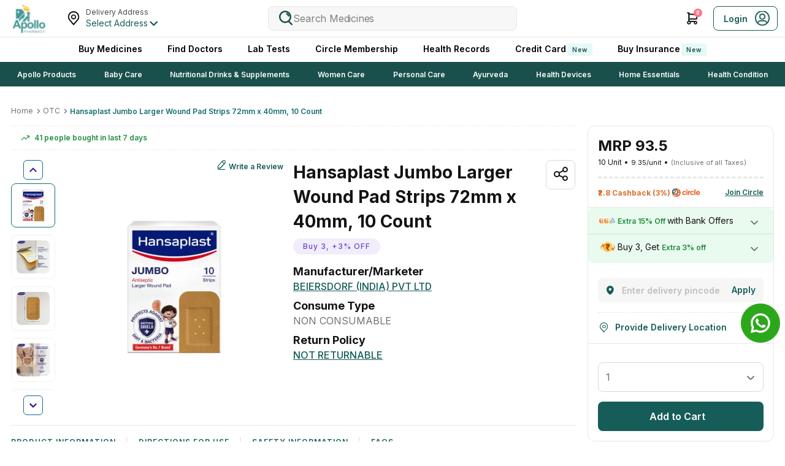

--- FILE ---
content_type: text/html; charset=utf-8
request_url: https://www.apollopharmacy.in/otc/hansaplast-jumbo-larger-wound-pad-72x40mm-10-s-beiersdorf
body_size: 105629
content:
<!DOCTYPE html><html lang="en" class="__variable_5ef60b"><head><meta charSet="utf-8"/><link rel="preconnect" href="https://images.apollo247.in"/><link rel="dns-prefetch" href="https://images.apollo247.in"/><link href="https://www.googletagmanager.com" rel="preconnect" crossorigin=""/><link href="https://www.googleadservices.com" rel="preconnect" crossorigin=""/><link href="https://www.google-analytics.com" rel="preconnect" crossorigin=""/><link href="https://stats.g.doubleclick.net" rel="preconnect" crossorigin=""/><link rel="preconnect" href="https://images.apollo247.in/pub/media"/><link rel="preconnect" href="https://www.apollo247.com"/><link rel="preload" as="font" href="https://www.apollopharmacy.in/assets/production/aph-pharmacy-frontend/_next/static/media/e4af272ccee01ff0-s.p.woff2" crossorigin="" type="font/woff2"/><link rel="stylesheet" href="https://www.apollopharmacy.in/assets/production/aph-pharmacy-frontend/_next/static/css/34ad649fdd0f8eae.css" data-precedence="next"/><link rel="stylesheet" href="https://www.apollopharmacy.in/assets/production/aph-pharmacy-frontend/_next/static/css/08c9707bd97e5dc0.css" data-precedence="next"/><link rel="stylesheet" href="https://www.apollopharmacy.in/assets/production/aph-pharmacy-frontend/_next/static/css/2ab1e5c0f88fc6f4.css" data-precedence="next"/><link rel="preload" href="https://www.apollopharmacy.in/assets/production/aph-pharmacy-frontend/_next/webpack.d9f7cc69402e2394.1767887330291.js" as="script"/><link rel="preload" href="https://www.apollopharmacy.in/assets/production/aph-pharmacy-frontend/_next/bce60fc1.00bab57818b3b721.1767887330291.js" as="script"/><link rel="preload" href="https://www.apollopharmacy.in/assets/production/aph-pharmacy-frontend/_next/7727.69963077ed456544.1767887330291.js" as="script"/><link rel="preload" href="https://www.apollopharmacy.in/assets/production/aph-pharmacy-frontend/_next/main-app.b26d61299f589fc0.1767887330291.js" as="script"/><link rel="preload" href="https://images.apollo247.in/pub/media/catalog/product/h/a/han0145_1-march24-_1_.jpg?tr=q-85,f-webp,w-400,dpr-3,c-at_max" as="image" fetchPriority="high"/><link rel="preload" href="https://images.apollo247.in/pub/media/catalog/product/h/a/han0145_1-march24-_1_.jpg?tr=q-85,f-webp,w-400,dpr-3,c-at_max" fetchPriority="high" as="image"/><link rel="preload" href="https://images.apollo247.in/pub/media/catalog/product/h/a/han0145_1-march24_3_.jpg?tr=q-85,f-webp,w-400,dpr-3,c-at_max" fetchPriority="high" as="image"/><meta http-equiv="Accept-CH" content="DPR, Width, Viewport-Width"/><meta http-equiv="Content-Type" content="text/html; charset=utf-8"/><meta name="theme-color" content="#1a504c"/><link rel="shortcut icon" type="image/x-icon" href="https://images.apollo247.in/images/favicon.png"/><meta name="viewport" content="width=device-width, initial-scale=1.0, maximum-scale=1.0, user-scalable=0, viewport-fit=cover"/><meta name="theme-color" content="#1a504c"/><title>Buy Hansaplast Jumbo Larger Wound Pad Strips 72mm x 40mm, 10 Count | 19 Minutes Delivery | Apollo Pharmacy</title><meta name="description" content="Buy Hansaplast Jumbo Larger Wound Pad Strips 72mm x 40mm, 10 Count at Best Price and get Delivery in 19 Minutes. Find top-quality products at Apollo Pharmacy and get them delivered quickly to your doorstep."/><meta name="keywords" content="buy Hansaplast Jumbo Larger Wound Pad Strips 72mm x 40mm, 10 Count, Hansaplast Jumbo Larger Wound Pad Strips 72mm x 40mm, 10 Count Price, Hansaplast Jumbo Larger Wound Pad Strips 72mm x 40mm, 10 Count uses, Hansaplast Jumbo Larger Wound Pad Strips 72mm x 40mm, 10 Count side effects, Hansaplast Jumbo Larger Wound Pad Strips 72mm x 40mm, 10 Count Composition"/><meta name="viewport" content="width=device-width, initial-scale=1, maximum-scale=1, viewport-fit=cover"/><meta name="robots" content="index, follow"/><link rel="canonical" href="https://www.apollopharmacy.in/otc/hansaplast-jumbo-larger-wound-pad-72x40mm-10-s-beiersdorf"/><meta property="og:title" content="Hansaplast Jumbo Larger Wound Pad Strips 72mm x 40mm, 10 Count Price, Uses, Side Effects, Composition - Apollo Pharmacy"/><meta property="og:description" content="Apollo Pharmacy - Buy Hansaplast Jumbo Larger Wound Pad Strips 72mm x 40mm, 10 Count, 10 at Rs.93.5 in India. Order Hansaplast Jumbo Larger Wound Pad Strips 72mm x 40mm, 10 Count online and get the medicine delivered within 4 hours at your doorsteps. Know the uses, side effects, composition, precautions and more about Hansaplast Jumbo Larger Wound Pad Strips 72mm x 40mm, 10 Count."/><meta property="og:url" content="https://www.apollopharmacy.in/otc/hansaplast-jumbo-larger-wound-pad-72x40mm-10-s-beiersdorf"/><meta property="og:site_name" content="Apollo Pharmacy"/><meta property="og:image" content="https://images.apollo247.in/pub/media/catalog/product/h/a/han0145_1-march24-_1_.jpg"/><meta name="twitter:card" content="summary"/><meta name="twitter:title" content="Hansaplast Jumbo Larger Wound Pad Strips 72mm x 40mm, 10 Count Price, Uses, Side Effects, Composition - Apollo Pharmacy"/><meta name="twitter:description" content="Apollo Pharmacy - Buy Hansaplast Jumbo Larger Wound Pad Strips 72mm x 40mm, 10 Count, 10 at Rs.93.5 in India. Order Hansaplast Jumbo Larger Wound Pad Strips 72mm x 40mm, 10 Count online and get the medicine delivered within 4 hours at your doorsteps. Know the uses, side effects, composition, precautions and more about Hansaplast Jumbo Larger Wound Pad Strips 72mm x 40mm, 10 Count."/><meta name="twitter:image" content="https://images.apollo247.in/pub/media/catalog/product/h/a/han0145_1-march24-_1_.jpg"/><meta name="next-size-adjust"/><style id="critical-css">.initialKeenStyle {
  display: flex;
  justify-content: flex-start;
  position: relative;
  border-radius: 10px;
  overflow: hidden;
  @media screen and (min-width: 768px) {
    gap: 20px;
    margin-right: -20px;
  }
  @media screen and (max-width: 767.9px) {
    gap: 10px;
    margin-right: -10px;
  }
  > div {
    flex-shrink: 0;
    overflow: hidden;
    @media screen and (min-width: 768px) {
      width: calc((100% / var(--carouselDynamicWidth)) - 20px);
    }
    @media screen and (max-width: 767.9px) {
      width: calc((100% / var(--carouselDynamicWidth)) - 10px);
    }
  }

  &.initialBannerStyle {
    margin: 0;
    > div {
      border-radius: 10px;
      @media screen and (min-width: 768px) {
        min-height: 200px;
        width: calc((100% / var(--carouselDynamicWidth)) - 13px);
      }
      @media screen and (max-width: 767.9px) {
        min-height: 176px;
        width: calc((100% / var(--carouselDynamicWidth)));
      }
    }
  }

  &.initialThinBannerStyle {
    margin: 0;
    > div {
      border-radius: 10px;
      @media screen and (min-width: 768px) {
        min-height: 200px;
        width: calc((100% / var(--carouselDynamicWidth)) - 13px);
      }
      @media screen and (max-width: 767.9px) {
        min-height: 60px;
        width: calc((100% / var(--carouselDynamicWidth)));
      }
    }
  }
}
.hideScroll {
  overflow: hidden;
}

.buyMedicineTitle {
  font-size: 30px;
  margin-bottom: 24px;
  line-height: 36px;
  font-weight: 700;
  color: #fff;
}
.dots {
  position: absolute;
  left: 50%;
  transform: translateX(-50%);
  bottom: -10px;
  background: #fff;
  display: flex;
  justify-content: center;
  width: 100%;
}
.initialPdpStyle {
  overflow: hidden;
  display: flex;
  align-items: center;
  margin-right: 0 !important;
  @media screen and (max-width: 767.9px) {
    min-height: 200px;
    position: relative;
    flex-shrink: 0;
    &::before {
      content: "";
      position: absolute;
      height: calc(100% - 20px);
      margin-bottom: 20px;
      width: 100%;
      z-index: 99;
    }
  }
  > div {
    width: 100%;
    flex-shrink: 0;
    padding-right: 0;
  }
}
.pdpThumbShimmer {
  display: flex;
  width: 100%;
  overflow: hidden;
  @media screen and (max-width: 767.9px) {
    min-height: 60px;
    position: relative;
    &::before {
      content: "";
      position: absolute;
      height: 100%;
      width: 100%;
      z-index: 99;
      border-radius: 8px;
    }
    > div {
      min-width: 60px;
      margin-right: 12px;
      &:first-child {
        border-color: #156f6c;
      }
    }
  }
}
.dotShimmer {
  &::before {
    content: "";
    position: absolute;
    height: 100%;
    width: 100%;
    z-index: 99;
    background: #fff;
  }
}
.arrow {
  border-radius: 6px;
  z-index: 3;
  width: 32px;
  height: 32px;
  position: absolute;
  svg {
    width: 12px;
  }
}

.dynamicMainContent {
  background: $white;
  padding-top: 32px;
  min-height: 1000px;
  @include for-size(phone) {
    min-height: 400px;
  }
  [class^="GridSection_"] {
    + [class^="GridSection_"] {
      margin-top: -20px;
    }
  }
}

.mainContent {
  background: $white;
  @include for-size(phone) {
    background: $lightGrey;
  }
}

.medicineMainSection {
  background: $white;
  padding: 20px 30px;
  position: relative;
  box-shadow: none;
  @include flex(flex-start, unset, row);
  align-items: flex-start;
  @include for-size(phone) {
    flex-direction: column;
    padding: 0;
    min-height: 224px;
  }
}

.medicineMainContent {
  width: 73%;
  padding: 0;
  margin-right: 15px;
  position: relative;
  @include for-size(phone) {
    width: 100%;
    padding: 0;
  }
}

.orderContent {
  width: 27%;
  @include for-size(phone) {
    width: 100%;
  }
}
.mmContent {
  padding: 0 30px;
  @include for-size(phone) {
    padding: 0 16px 20px;
    min-height: 2131px;
  }
}

.circleSliderContainer {
  height: 240px;
  padding: 20px 0;
  @include for-size(phone) {
    height: 185px;
  }
}

.specialOfferActionBtn {
  margin: 0 0 6px 0;
  > a {
    padding: 0 15px;
    @include flex(center, unset, row);
    cursor: pointer;
    height: 53px;
    & > span {
      display: inline-block;
      margin-right: 10px;
      font-size: 32px;
      padding: 0;
    }
    > p {
      margin: 0;
      font-size: 14px;
      @include font-weight(400);
      text-transform: capitalize;
    }
  }
  @include for-size(phone) {
    display: none;
  }
}

.xsImage {
  max-width: 400px;
  margin: 0 auto;
  height: auto;
}

.prHome {
  position: relative;
  z-index: 1;
}

.bannerPlaceholder {
  height: 180px;
  margin: 6px 0;
  border-radius: 10px !important;
  @include for-size(phone) {
    height: 140px;
  }
}
.modalBody {
  max-height: calc(100vh - 200px);
  overflow-y: auto;
  margin-bottom: 10px;
  padding-bottom: 50px;
}
.icon-ic_accordion_down:before {
  content: "\e949";
  color: #02475b;
}
.icon-ic_arrow_right:before {
  content: "\ea92";
  color: #02475b;
}
.icon-heartfilled:before {
  content: "\eb7d";
  color: #890000;
}

.icon-notificationOff:before {
  content: "\eb7e";
  color: #02475b;
}

.grid,
.banner {
  height: 110px;
  width: 100%;
  display: flex;
  justify-content: center;
  align-items: center;
  margin-bottom: 44px;
  border-bottom: 1px solid black;
}
.cartIcon {
  font-size: 36px !important;
}

.shimmerWrap {
  @include for-size(phone) {
    > div {
      margin-bottom: 32px;
    }
  }
  @include for-size(desktop) {
    > div {
      margin-bottom: 56px;
    }
  }
}

.initialGridStyle,
.initialBannerStyle, .initialCarouselStyle {
  @media (min-width: 768px) {
    margin-bottom: 56px;
  }
  @media (max-width: 767.9px) {
    margin-bottom: 32px;
  }
}
.initialGridStyle {
  > div {
    width: 100%;
  }
}
.pharmaMobilebFooter {
  min-height: 78px;
  width: 100%;
  background: #fff;
}
</style><script type="application/ld+json">{"@context":"https://schema.org","@type":"MedicalOrganization","name":"ApolloPharmacy","alternateName":"Apollo","url":"https://www.apollopharmacy.in","logo":"https://images.apollo247.in/images/apollopharmacy/logo.svg","sameAs":["https://www.facebook.com/ApolloPharmacy","https://www.youtube.com/@ApolloPharmacyOfficial","https://www.linkedin.com/company/apollopharmacy/","https://x.com/ApolloPharmacy","https://www.instagram.com/apollopharmacy/"]}</script><script async="">(function(w,d,s,l,i){w[l]=w[l]||[];w[l].push({'gtm.start':
          new Date().getTime(),event:'gtm.js'});var f=d.getElementsByTagName(s)[0],
          j=d.createElement(s),dl=l!='dataLayer'?'&l='+l:'';j.async=true;j.src=
          'https://www.googletagmanager.com/gtm.js?id='+i+dl;f.parentNode.insertBefore(j,f);
          })(window,document,'script','dataLayer',"GTM-54ZM42J2");</script><script>
          window.dataLayer = window.dataLayer || [];
          window.gtag = function () {
            dataLayer.push(arguments);
          };
          window.gtag('js', new Date());
          window.gtag('config', 'GTM-54ZM42J2');
        </script><script src="https://www.apollopharmacy.in/assets/production/aph-pharmacy-frontend/_next/static/chunks/polyfills-78c92fac7aa8fdd8.js" noModule=""></script></head><body><section></section><div class="sticky "><header class="Header_headerMain__jgKch  
         
        "><div class="Header_borderBtm__FIU3q"><div class="revampedContainer"><div class="row Header_topHeader__oKEGL"><div class="col-xs-5 col-sm-4 Header_headLeft__gC3GM"><div class="Header_logoMain__uRkCd"><a class="Header_logo__YLshq" aria-label="logo"><img srcSet="https://images.apollo247.in/images/pharmacy_logo.svg?tr=q-85,w-100,dpr-1,c-at_max 100w, https://images.apollo247.in/images/pharmacy_logo.svg?tr=q-85,w-100,dpr-2,c-at_max 100w, https://images.apollo247.in/images/pharmacy_logo.svg?tr=q-85,w-100,dpr-3,c-at_max 100w, https://images.apollo247.in/images/pharmacy_logo.svg?tr=q-85,w-100,dpr-4,c-at_max 100w" src="" sizes="100px" alt="Online Doctor Consultation &amp; Medicines" title="Online Doctor Consultation &amp; Medicines" width="100" height="100" loading="lazy" fetchPriority="low" class="gN hN "/></a></div><div class="Header_locationRoot__e5PFC"><div><div class="LocationSearch_locationContainer__QNhiP    
          
        
          "><span class="icon-address_icon LocationSearch_locationIcon__6R6y2 "></span><div class="LocationSearch_location__hYWs0 "><label class="LocationSearch_displayInlineBlk__EOgfU">Delivery Address</label><div class="LocationSearch_locationRoot__nTSCU"><p class="mH fH
      LocationSearch_textEllipses__XZxSA LocationSearch_serviceable__nD3v_
      
      
      ">Select Address</p><i class="icon-ic-down_arrow-location LocationSearch_arrowIcon__bLo45"></i></div></div></div></div></div></div><div class="col-xs-12 col-sm-3 col-md-4  Header_searchPlaceholder__fmZ3s"></div><div class="col-xs-7 col-sm-3 Header_headRight__EmWEV"><ul class="Header_headNavBx__3GJ44"><li class="Header_nav___g0oE"><a class="Header_icon____pQe Header_cart__Pwy9_ icon-cart_icon" aria-label="Cart Icon" href="/medicines-cart?source="></a><span class="Header_cartNofify__vrH0c">0</span></li><li><div class="Header_loginCta__27QWs"><span class="Header_loginCTATxt__rPCL9">Login</span><span class="Header_icon____pQe Header_userIcon__R1p1m icon-userIcon"></span></div></li></ul></div></div></div></div><ul class="Header_navRoot__zQKG5"><li class="Header_list__q1v5L "><a aria-label="logo" href="/">Buy Medicines</a></li><li class="Header_list__q1v5L "><a aria-label="FindDoctors" href="https://apollo247.com/specialties">Find Doctors</a></li><li class="Header_list__q1v5L "><a aria-label="LabTests" href="https://apollo247.com/lab-tests">Lab Tests</a></li><li class="Header_list__q1v5L "><a aria-label="CircleMembership" href="/circle-landing">Circle Membership</a></li><li class="Header_list__q1v5L "><a aria-label="Health Records" href="https://apollo247.com/health-records/prescription">Health Records</a></li><li class="Header_list__q1v5L "><a aria-label="Credit Card" href="https://apollo247.com/apollo-sbi-credit-card?utm_source=apollopharmacy&amp;utm_medium=navbar">Credit Card<div class="FP 
      LP
      PP
      aR
      GP
      
       
      
      " style="font-weight:600;border-radius:0;padding:undefined;filter:undefined;font-size:undefinedpx">New</div></a></li><li class="Header_list__q1v5L "><a aria-label="Buy Insurance" href="https://apollo247insurance.com/health-insurance">Buy Insurance<div class="FP 
      LP
      PP
      aR
      GP
      
       
      
      " style="font-weight:600;border-radius:0;padding:undefined;filter:undefined;font-size:undefinedpx">New</div></a></li></ul></header></div><section><script class="structured-data-list" type="application/ld+json">{"@context":"https://schema.org/","@graph":[{"@context":"https://schema.org/","@type":"Product","name":"Hansaplast Jumbo Larger Wound Pad Strips 72mm x 40mm, 10 Count","sku":"HAN0145","image":"https://images.apollo247.in/pub/media/catalog/product/h/a/han0145_1-march24-_1_.jpg","alternateName":"Hansaplast Jumbo Larger Wound Pad Strips 72mm x 40mm, 10 Count","brand":{"@type":"brand","logo":"","name":"Beiersdorf (india) Pvt Ltd"},"manufacturer":{"@type":"MedicalOrganization","name":"Beiersdorf (india) Pvt Ltd"},"itemCondition":"https://schema.org/NewCondition","description":"Buy Hansaplast Jumbo Larger Wound Pad Strips 72mm x 40mm, 10 Count at Best Price and get Delivery in 19 Minutes. Find top-quality products at Apollo Pharmacy and get them delivered quickly to your doorstep.","offers":{"@type":"Offer","availability":"https://schema.org/InStock","acceptedPaymentMethod":"COD, Card, Paytm, UPI","addOn":"","advanceBookingRequirement":"","areaServed":"","priceCurrency":"INR","availabilityEnds":"","availabilityStarts":"","availableAtOrFrom":"","availableDeliveryMethod":"Home Delivery","deliveryLeadTime":"","eligibleCustomerType":"","eligibleDuration":"","eligibleQuantity":1,"eligibleRegion":"","eligibleTransactionVolume":"","itemCondition":"NewCondition","ineligibleRegion":"","price":93.5,"seller":"APOLLO HOSPITALS ENTERPRISES LTD","serialNumber":"","validFrom":"","validThrough":"","warranty":"","priceValidUntil":"2026-12-31","url":"https://www.apollopharmacy.in/otc/hansaplast-jumbo-larger-wound-pad-72x40mm-10-s-beiersdorf","shippingDetails":{"@type":"OfferShippingDetails","shippingRate":{"@type":"MonetaryAmount","value":"0.00","currency":"INR"},"shippingDestination":{"@type":"DefinedRegion","addressCountry":"IN"},"deliveryTime":{"@type":"ShippingDeliveryTime","handlingTime":{"@type":"QuantitativeValue","minValue":0,"maxValue":1,"unitCode":"d"},"transitTime":{"@type":"QuantitativeValue","minValue":0,"maxValue":1,"unitCode":"d"}}},"hasMerchantReturnPolicy":{"@type":"MerchantReturnPolicy","applicableCountry":"IN","returnPolicyCategory":"https://schema.org/MerchantReturnFiniteReturnWindow","merchantReturnDays":7,"returnMethod":"https://schema.org/ReturnByMail","returnFees":"https://schema.org/FreeReturn","additionalProperty":{"@type":"PropertyValue","name":"Return handled by delivery partner","value":"Our courier partner will collect the returned item from your address."}}},"category":{"@type":"Thing","image":"https://images.apollo247.in/pub/media/catalog/product/h/a/han0145_1-march24-_1_.jpg"},"gtin8":127771,"isSimilarTo":"","@id":"https://www.apollopharmacy.in/otc/hansaplast-jumbo-larger-wound-pad-72x40mm-10-s-beiersdorf#product"},{"@type":"WebPage","@id":"https://www.apollopharmacy.in/otc/hansaplast-jumbo-larger-wound-pad-72x40mm-10-s-beiersdorf#webpage","url":"https://www.apollopharmacy.in/otc/hansaplast-jumbo-larger-wound-pad-72x40mm-10-s-beiersdorf","mainEntity":{"@id":"https://www.apollopharmacy.in/otc/hansaplast-jumbo-larger-wound-pad-72x40mm-10-s-beiersdorf#product"}}]}</script><script class="structured-data-list" type="application/ld+json">{"@context":"https://schema.org/","@type":"Drug","administrationRoute":"NON CONSUMABLE","proprietaryName":"Hansaplast Jumbo Larger Wound Pad Strips 72mm x 40mm, 10 Count","isAvailableGenerically":true,"relatedDrug":[],"offers":{"@type":"Offer","availability":"http://schema.org/InStock","acceptedPaymentMethod":"COD, Card, Paytm, UPI","addOn":"","advanceBookingRequirement":"","areaServed":"","priceCurrency":"INR","availabilityEnds":"","availabilityStarts":"","availableAtOrFrom":"","availableDeliveryMethod":"Home Delivery","deliveryLeadTime":"","eligibleCustomerType":"","eligibleDuration":"","eligibleQuantity":1,"eligibleRegion":"","eligibleTransactionVolume":"","itemCondition":"NewCondition","ineligibleRegion":"","price":93.5,"seller":"APOLLO HOSPITALS ENTERPRISES LTD","serialNumber":"","validFrom":"","validThrough":"","warranty":"","priceValidUntil":"2026-12-31","url":"https://www.apollopharmacy.in/otc/hansaplast-jumbo-larger-wound-pad-72x40mm-10-s-beiersdorf","discount":"upto 15% off"},"name":"Hansaplast Jumbo Larger Wound Pad Strips 72mm x 40mm, 10 Count","mainEntityOfPage":"https://www.apollopharmacy.in/otc/hansaplast-jumbo-larger-wound-pad-72x40mm-10-s-beiersdorf","image":"https://images.apollo247.in/pub/media/catalog/product/h/a/han0145_1-march24-_1_.jpg","activeIngredient":"undefined-undefinedundefined","availableStrength":{"@context":"http://schema.org/","@type":"DrugStrength","activeIngredient":"undefined-undefinedundefined"},"clinicalPharmacology":"","foodWarning":"","legalStatus":"country: india, status: Approved","overdosage":"","manufacturer":{"@type":"MedicalOrganization","legalName":"Beiersdorf (india) Pvt Ltd"},"mechanismOfAction":"","isProprietary":true,"prescriptionStatus":"over-the-counter","url":"https://www.apollopharmacy.in/otc/hansaplast-jumbo-larger-wound-pad-72x40mm-10-s-beiersdorf","brand":"Apollo Pharmacy","sameAs":"https://www.apollopharmacy.in/otc/hansaplast-jumbo-larger-wound-pad-72x40mm-10-s-beiersdorf"}</script><script class="structured-data-list" type="application/ld+json">{"@type":"BreadcrumbList","@context":"https://schema.org","name":"ApolloPharmacy","itemListElement":[{"@type":"ListItem","position":1,"name":"Home","item":"https://www.apollopharmacy.in"},{"@type":"ListItem","position":2,"name":"Product details of Hansaplast Jumbo Larger Wound Pad Strips 72mm x 40mm, 10 Count","item":"https://www.apollopharmacy.in/otc/hansaplast-jumbo-larger-wound-pad-72x40mm-10-s-beiersdorf"}]}</script></section><div class="Pdp_wrapper__ykgdU"><div class="MegaMenu_megaMenuRoot__fpgGw "><div class="container"><div class="MegaMenu_mmMain__CxcSu"><ul class="MegaMenu_mmList__VtxyI"><li><a href="/shop-by-category/apollo-products">Apollo Products</a><div class="MegaMenu_mmSubMain__c8569 MegaMenu_mmSubMain1__8eGO6"><div class="MegaMenu_mmSubMenu__WtLUl"><div class="MegaMenu_mmColumn___OVJr"><div class="MegaMenu_subCategryRoot__VeBs1"><p class="MegaMenu_title__0N9s1"><a href="/shop-by-category/apollo-personal-care"><span>Personal Care</span></a></p><ul class="MegaMenu_mmCategoryList__5oAjB"><li><a href="/shop-by-category/apollo-skin-care"><span>Skin Care</span></a></li><li><a href="/shop-by-category/apollo-oral-care"><span>Oral Care</span></a></li><li><a href="/shop-by-category/apollo-adult-diapers"><span>Adult Diapers</span></a></li><li><a href="/shop-by-category/apollo-sanitary-pads"><span>Sanitary Pads</span></a></li><li><a href="/shop-by-category/apollo-sexual-wellness"><span>Sexual Wellness</span></a></li><li><a href="/shop-by-category/apollo-mens-grooming"><span>Mens Grooming</span></a></li></ul></div></div><div class="MegaMenu_mmColumn___OVJr"><div class="MegaMenu_subCategryRoot__VeBs1"><p class="MegaMenu_title__0N9s1"><a href="/shop-by-category/apollo-baby-care"><span>Baby Care</span></a></p><ul class="MegaMenu_mmCategoryList__5oAjB"><li><a href="/shop-by-category/apollo-diapers-wipes"><span>Diapers &amp; Wipes</span></a></li><li><a href="/shop-by-category/apollo-skin-oral-care"><span>Skin &amp; Oral Care</span></a></li><li><a href="/shop-by-category/apollo-feeding-nursing"><span>Feeding &amp; Nursing</span></a></li></ul></div></div><div class="MegaMenu_mmColumn___OVJr"><div class="MegaMenu_subCategryRoot__VeBs1"><p class="MegaMenu_title__0N9s1"><a href="/shop-by-category/apollo-otc"><span>OTC</span></a></p><ul class="MegaMenu_mmCategoryList__5oAjB"><li><a href="/shop-by-category/apollo-cold-cough"><span>Cold &amp; Cough</span></a></li><li><a href="/shop-by-category/apollo-pain-relief"><span>Pain Relief</span></a></li><li><a href="/shop-by-category/apollo-eye-ear-care"><span>Eye &amp; Ear Care</span></a></li><li><a href="/shop-by-category/apollo-indigestion"><span>Indigestion</span></a></li><li><a href="/shop-by-category/apollo-first-aid"><span>First Aid</span></a></li><li><a href="/shop-by-category/apollo-other-otc"><span>Other OTC</span></a></li></ul></div></div><div class="MegaMenu_mmColumn___OVJr"><div class="MegaMenu_subCategryRoot__VeBs1"><p class="MegaMenu_title__0N9s1"><a href="/shop-by-category/apollo-vitamins-supplements"><span>Vitamins &amp; Supplements</span></a></p><ul class="MegaMenu_mmCategoryList__5oAjB"><li><a href="/shop-by-category/apollo-vitamins"><span>Vitamins</span></a></li><li><a href="/shop-by-category/apollo-supplements"><span>Supplements</span></a></li><li><a href="/shop-by-category/apollo-nutrition-powders"><span>Nutrition Powders</span></a></li><li><a href="/shop-by-category/apollo-honey"><span>Honey</span></a></li></ul></div></div><div class="MegaMenu_mmColumn___OVJr"><div class="MegaMenu_subCategryRoot__VeBs1"><p class="MegaMenu_title__0N9s1"><a href="/shop-by-category/apollo-food-drink"><span>Food &amp; Drink</span></a></p><ul class="MegaMenu_mmCategoryList__5oAjB"><li><a href="/shop-by-category/apollo-juices"><span>Juices</span></a></li><li><a href="/shop-by-category/apollo-ors-drinks"><span>ORS Drinks</span></a></li><li><a href="/shop-by-category/apollo-multi-grain-food"><span>Multi Grain Food</span></a></li></ul></div></div><div class="MegaMenu_mmColumn___OVJr"><div class="MegaMenu_subCategryRoot__VeBs1"><p class="MegaMenu_title__0N9s1"><a href="/shop-by-category/apollo-healthcare-devices"><span>Health Accessories</span></a></p><ul class="MegaMenu_mmCategoryList__5oAjB"><li><a href="/shop-by-category/apollo-hand-foot-care"><span>Hand &amp; Foot Care</span></a></li><li><a href="/shop-by-category/apollo-testing-kits"><span>Testing Kits</span></a></li><li><a href="/shop-by-category/apollo-supports"><span>Supports</span></a></li><li><a href="/shop-by-category/corona-essentials"><span>Corona Essentials</span></a></li><li><a href="/shop-by-category/apollo-other-health-accessories"><span>Other Health Accessories</span></a></li></ul></div><div class="MegaMenu_subCategryRoot__VeBs1"><p class="MegaMenu_title__0N9s1"><a href="/shop-by-category/apollo-weight-management"><span>Weight Management</span></a></p></div></div></div></div></li><li><a href="/shop-by-category/baby-care">Baby Care</a><div class="MegaMenu_mmSubMain__c8569 MegaMenu_mmSubMain1__8eGO6"><div class="MegaMenu_mmSubMenu__WtLUl"><div class="MegaMenu_mmColumn___OVJr"><div class="MegaMenu_subCategryRoot__VeBs1"><p class="MegaMenu_title__0N9s1"><a href="/shop-by-category/diapering"><span>Diapering</span></a></p><ul class="MegaMenu_mmCategoryList__5oAjB"><li><a href="/shop-by-category/diapers"><span>Diapers</span></a></li><li><a href="/shop-by-category/wipes"><span>Wipes</span></a></li></ul></div><div class="MegaMenu_subCategryRoot__VeBs1"><p class="MegaMenu_title__0N9s1"><a href="/shop-by-category/diaper-by-weight"><span>Diaper By Weight</span></a></p><ul class="MegaMenu_mmCategoryList__5oAjB"><li><a href="/shop-by-category/0-to-7-kg"><span>0 to 7 Kg</span></a></li><li><a href="/shop-by-category/7-to-14-kg"><span>7 to 14 Kg</span></a></li><li><a href="/shop-by-category/14-to-18-kg"><span>14 to 18 Kg</span></a></li><li><a href="/shop-by-category/above-18-kg"><span>Above 18 Kg</span></a></li></ul></div></div><div class="MegaMenu_mmColumn___OVJr"><div class="MegaMenu_subCategryRoot__VeBs1"><p class="MegaMenu_title__0N9s1"><a href="/shop-by-category/baby-food"><span>Baby Food</span></a></p><ul class="MegaMenu_mmCategoryList__5oAjB"><li><a href="/shop-by-category/baby-cereals"><span>Baby Cereals</span></a></li><li><a href="/shop-by-category/formula-milk"><span>Formula Milk</span></a></li></ul></div></div><div class="MegaMenu_mmColumn___OVJr"><div class="MegaMenu_subCategryRoot__VeBs1"><p class="MegaMenu_title__0N9s1"><a href="/shop-by-category/baby-skin-care"><span>Baby Skin Care</span></a></p><ul class="MegaMenu_mmCategoryList__5oAjB"><li><a href="/shop-by-category/baby-creams"><span>Baby Creams</span></a></li><li><a href="/shop-by-category/baby-lotions"><span>Baby Lotions</span></a></li><li><a href="/shop-by-category/baby-massage-oils"><span>Baby Massage Oils</span></a></li><li><a href="/shop-by-category/baby-lip-balms"><span>Baby Lip Balms</span></a></li><li><a href="/shop-by-category/baby-sunscreens"><span>Baby Sunscreens</span></a></li><li><a href="/shop-by-category/baby-powders"><span>Baby Powders</span></a></li><li><a href="/shop-by-category/rash-creams"><span>Rash Creams</span></a></li></ul></div></div><div class="MegaMenu_mmColumn___OVJr"><div class="MegaMenu_subCategryRoot__VeBs1"><p class="MegaMenu_title__0N9s1"><a href="/shop-by-category/baby-food-by-age"><span>Baby Food By Age</span></a></p><ul class="MegaMenu_mmCategoryList__5oAjB"><li><a href="/shop-by-category/preterm"><span>Preterm</span></a></li><li><a href="/shop-by-category/0-to-6-months"><span>0 to 6 Months</span></a></li><li><a href="/shop-by-category/6-to-12-months"><span>6 to 12 Months</span></a></li><li><a href="/shop-by-category/12-to-18-months"><span>12 to 18 Months</span></a></li><li><a href="/shop-by-category/18-to-24-months"><span>18 to 24 Months</span></a></li><li><a href="/shop-by-category/above-2-years"><span>Above 2 Years</span></a></li></ul></div></div><div class="MegaMenu_mmColumn___OVJr"><div class="MegaMenu_subCategryRoot__VeBs1"><p class="MegaMenu_title__0N9s1"><a href="/shop-by-category/baby-hair-care"><span>Baby Hair Care</span></a></p><ul class="MegaMenu_mmCategoryList__5oAjB"><li><a href="/shop-by-category/baby-shampoos"><span>Baby Shampoos</span></a></li><li><a href="/shop-by-category/baby-hair-oils"><span>Baby Hair Oils</span></a></li></ul></div><div class="MegaMenu_subCategryRoot__VeBs1"><p class="MegaMenu_title__0N9s1"><a href="/shop-by-category/bath-gel"><span>Baby Bath</span></a></p><ul class="MegaMenu_mmCategoryList__5oAjB"><li><a href="/shop-by-category/soaps-bars"><span>Soaps &amp; Bars</span></a></li><li><a href="/shop-by-category/body-wash"><span>Body Wash</span></a></li></ul></div></div><div class="MegaMenu_mmColumn___OVJr"><div class="MegaMenu_subCategryRoot__VeBs1"><p class="MegaMenu_title__0N9s1"><a href="/shop-by-category/baby-oral-care"><span>Baby Oral Care</span></a></p><ul class="MegaMenu_mmCategoryList__5oAjB"><li><a href="/shop-by-category/baby-toothbrush"><span>Baby Toothbrush</span></a></li><li><a href="/shop-by-category/baby-toothpaste"><span>Baby Toothpaste</span></a></li><li><a href="/shop-by-category/gum-tongue-cleaners"><span>Gum &amp; Tongue Cleaners</span></a></li></ul></div><div class="MegaMenu_subCategryRoot__VeBs1"><p class="MegaMenu_title__0N9s1"><a href="/shop-by-category/baby-gift-sets"><span>Baby Gift Sets</span></a></p></div></div><div class="MegaMenu_mmColumn___OVJr"><div class="MegaMenu_subCategryRoot__VeBs1"><p class="MegaMenu_title__0N9s1"><a href="/shop-by-category/feeding-bottles-accessories"><span>Feeding Bottles &amp; Accessories</span></a></p><ul class="MegaMenu_mmCategoryList__5oAjB"><li><a href="/shop-by-category/feeding-bottles"><span>Feeding Bottles</span></a></li><li><a href="/shop-by-category/sterilizers"><span>Sterilizers</span></a></li><li><a href="/shop-by-category/bottles-accessories-cleaner"><span>Bottles &amp; Accessories Cleaner</span></a></li><li><a href="/shop-by-category/bottle-warmer"><span>Bottle Warmer</span></a></li><li><a href="/shop-by-category/nipples-teats"><span>Nipples &amp; Teats</span></a></li><li><a href="/shop-by-category/teethers-pacifiers"><span>Teethers &amp; Pacifiers</span></a></li></ul></div></div><div class="MegaMenu_mmColumn___OVJr"><div class="MegaMenu_subCategryRoot__VeBs1"><p class="MegaMenu_title__0N9s1"><a href="/shop-by-category/breast-feeding"><span>Breast Feeding</span></a></p><ul class="MegaMenu_mmCategoryList__5oAjB"><li><a href="/shop-by-category/manual-breast-pump"><span>Manual Breast Pump</span></a></li><li><a href="/shop-by-category/electric-breast-pump"><span>Electric Breast Pump</span></a></li><li><a href="/shop-by-category/breast-pads"><span>Breast Pads</span></a></li><li><a href="/shop-by-category/nipple-shields"><span>Nipple Shields</span></a></li></ul></div></div><div class="MegaMenu_mmColumn___OVJr"><div class="MegaMenu_subCategryRoot__VeBs1"><p class="MegaMenu_title__0N9s1"><a href="/shop-by-category/mother-care"><span>Mother Care</span></a></p><ul class="MegaMenu_mmCategoryList__5oAjB"><li><a href="/shop-by-category/lactation-support"><span>Lactation Support</span></a></li><li><a href="/shop-by-category/mother-s-nutrition"><span>Mother&#x27;s Nutrition</span></a></li><li><a href="/shop-by-category/mother-skin-care"><span>Mother Skin Care</span></a></li></ul></div></div><div class="MegaMenu_mmColumn___OVJr"><div class="MegaMenu_subCategryRoot__VeBs1"><p class="MegaMenu_title__0N9s1"><a href="/shop-by-category/baby-health-safety"><span>Baby Health &amp; Safety</span></a></p><ul class="MegaMenu_mmCategoryList__5oAjB"><li><a href="/shop-by-category/colic-digestion"><span>Colic &amp; Digestion</span></a></li><li><a href="/shop-by-category/cold"><span>Cold</span></a></li><li><a href="/shop-by-category/mosquito-repellent-care"><span>Mosquito Repellent &amp; Care</span></a></li><li><a href="/shop-by-category/ear-nose-care"><span>Ear &amp; Nose Care</span></a></li><li><a href="/shop-by-category/humidifier"><span>Humidifier</span></a></li><li><a href="/shop-by-category/laundry-detergents"><span>Laundry Detergents</span></a></li></ul></div></div></div></div></li><li><a href="/shop-by-category/nutritional-drinks-supplements">Nutritional Drinks &amp; Supplements</a><div class="MegaMenu_mmSubMain__c8569 MegaMenu_mmSubMain1__8eGO6"><div class="MegaMenu_mmSubMenu__WtLUl"><div class="MegaMenu_mmColumn___OVJr"><div class="MegaMenu_subCategryRoot__VeBs1"><p class="MegaMenu_title__0N9s1"><a href="/shop-by-category/nutritional-drinks"><span>Nutritional Drinks</span></a></p><ul class="MegaMenu_mmCategoryList__5oAjB"><li><a href="/shop-by-category/adult-nutrition"><span>Adult Nutrition</span></a></li><li><a href="/shop-by-category/kids-nutrition"><span>Kids Nutrition</span></a></li><li><a href="/shop-by-category/specialty-nutrition"><span>Specialty Nutrition</span></a></li><li><a href="/shop-by-category/rehydration-drinks"><span>Rehydration Drinks</span></a></li><li><a href="/shop-by-category/green-tea"><span>Green Tea</span></a></li></ul></div></div><div class="MegaMenu_mmColumn___OVJr"><div class="MegaMenu_subCategryRoot__VeBs1"><p class="MegaMenu_title__0N9s1"><a href="/shop-by-category/sports-nutrition-1"><span>Sports Nutrition</span></a></p><ul class="MegaMenu_mmCategoryList__5oAjB"><li><a href="/shop-by-category/proteins1"><span>Protein Powders &amp; Drinks</span></a></li><li><a href="/shop-by-category/glutamine"><span>Whey Protein</span></a></li><li><a href="/shop-by-category/peanut-butter"><span>Peanut Butter</span></a></li><li><a href="/shop-by-category/muscle-mass-builders"><span>Muscle Mass Builders</span></a></li><li><a href="/shop-by-category/protein-bars"><span>Protein Bars</span></a></li><li><a href="/shop-by-category/pre-workout"><span>Pre Workout</span></a></li><li><a href="/shop-by-category/post-workout"><span>Post Workout</span></a></li></ul></div></div><div class="MegaMenu_mmColumn___OVJr"><div class="MegaMenu_subCategryRoot__VeBs1"><p class="MegaMenu_title__0N9s1"><a href="/shop-by-category/vitamins-supplements-1"><span>Vitamins &amp; Supplements</span></a></p><ul class="MegaMenu_mmCategoryList__5oAjB"><li><a href="/shop-by-category/vitamin-c"><span>Vitamin C</span></a></li><li><a href="/shop-by-category/vitamin-d"><span>Vitamin D</span></a></li><li><a href="/shop-by-category/vitamin-b"><span>Vitamin B</span></a></li><li><a href="/shop-by-category/vitamin-a"><span>Vitamin A</span></a></li><li><a href="/shop-by-category/vitamin-e"><span>Vitamin E</span></a></li><li><a href="/shop-by-category/vitamins-minerals"><span>Multivitamins</span></a></li></ul></div></div><div class="MegaMenu_mmColumn___OVJr"><div class="MegaMenu_subCategryRoot__VeBs1"><p class="MegaMenu_title__0N9s1"><a href="/shop-by-category/minerals"><span>Minerals</span></a></p><ul class="MegaMenu_mmCategoryList__5oAjB"><li><a href="/shop-by-category/calcium"><span>Calcium</span></a></li><li><a href="/shop-by-category/iron"><span>Iron</span></a></li><li><a href="/shop-by-category/magnesium"><span>Magnesium</span></a></li><li><a href="/shop-by-category/zinc"><span>Zinc</span></a></li></ul></div></div><div class="MegaMenu_mmColumn___OVJr"><div class="MegaMenu_subCategryRoot__VeBs1"><p class="MegaMenu_title__0N9s1"><a href="/shop-by-category/omega-3-supplements"><span>Omega &amp; Fish Oil</span></a></p><ul class="MegaMenu_mmCategoryList__5oAjB"><li><a href="/shop-by-category/fish-oil"><span>Fish Oil</span></a></li><li><a href="/shop-by-category/cod-liver-oil"><span>Cod Liver Oil</span></a></li><li><a href="/shop-by-category/flaxseed-oil"><span>Flaxseed Oil</span></a></li></ul></div></div><div class="MegaMenu_mmColumn___OVJr"><div class="MegaMenu_subCategryRoot__VeBs1"><p class="MegaMenu_title__0N9s1"><a href="/shop-by-category/specialty-supplements"><span>Speciality Supplements</span></a></p><ul class="MegaMenu_mmCategoryList__5oAjB"><li><a href="/shop-by-category/gummies"><span>Gummies</span></a></li><li><a href="/shop-by-category/biotin"><span>Biotin</span></a></li><li><a href="/shop-by-category/collagen"><span>Collagen</span></a></li><li><a href="/shop-by-category/pre-probiotic"><span>Pre &amp; Probiotic</span></a></li><li><a href="/shop-by-category/detox"><span>Detox</span></a></li><li><a href="/shop-by-category/antioxidant"><span>Antioxidant</span></a></li></ul></div></div><div class="MegaMenu_mmColumn___OVJr"><div class="MegaMenu_subCategryRoot__VeBs1"><p class="MegaMenu_title__0N9s1"><a href="/shop-by-category/weight-management-1"><span>Weight Management</span></a></p><ul class="MegaMenu_mmCategoryList__5oAjB"><li><a href="/shop-by-category/fat-burners"><span>Fat Burner Supplements</span></a></li><li><a href="/shop-by-category/weight-gainers"><span>Weight Gain Supplements</span></a></li><li><a href="/shop-by-category/meal-replacements"><span>Meal Replacements</span></a></li><li><a href="/shop-by-category/apple-cider-vinegar"><span>Apple Cider Vinegar</span></a></li><li><a href="/shop-by-category/sugar-substitutes"><span>Sugar Substitutes</span></a></li></ul></div><div class="MegaMenu_subCategryRoot__VeBs1"><p class="MegaMenu_title__0N9s1"><a href="/shop-by-category/immunity-boosters"><span>Immunity Boosters</span></a></p></div><div class="MegaMenu_subCategryRoot__VeBs1"><p class="MegaMenu_title__0N9s1"><a href="/shop-by-category/sexual-health-supplements-1"><span>Sexual Health Supplements</span></a></p></div></div></div></div></li><li><a href="/shop-by-category/women-care">Women Care</a><div class="MegaMenu_mmSubMain__c8569 MegaMenu_mmSubMain1__8eGO6"><div class="MegaMenu_mmSubMenu__WtLUl"><div class="MegaMenu_mmColumn___OVJr"><div class="MegaMenu_subCategryRoot__VeBs1"><p class="MegaMenu_title__0N9s1"><a href="/shop-by-category/feminine-hygiene"><span>Feminine Hygiene</span></a></p><ul class="MegaMenu_mmCategoryList__5oAjB"><li><a href="/shop-by-category/sanitary-pads"><span>Sanitary Pads</span></a></li><li><a href="/shop-by-category/menstrual-cups"><span>Menstrual Cups</span></a></li><li><a href="/shop-by-category/tampons"><span>Tampons</span></a></li><li><a href="/shop-by-category/panty-liners"><span>Panty Liners</span></a></li><li><a href="/shop-by-category/intimate-care"><span>Intimate Care</span></a></li></ul></div></div><div class="MegaMenu_mmColumn___OVJr"><div class="MegaMenu_subCategryRoot__VeBs1"><p class="MegaMenu_title__0N9s1"><a href="/shop-by-category/women-supplements"><span>Women Supplements</span></a></p><ul class="MegaMenu_mmCategoryList__5oAjB"><li><a href="/shop-by-category/women-nutritional-drinks"><span>Nutritional Drinks</span></a></li><li><a href="/shop-by-category/women-s-multivitamins"><span>Women&#x27;s Multivitamins</span></a></li><li><a href="/shop-by-category/health-tonics"><span>Health Tonics</span></a></li></ul></div></div><div class="MegaMenu_mmColumn___OVJr"><div class="MegaMenu_subCategryRoot__VeBs1"><p class="MegaMenu_title__0N9s1"><a href="/shop-by-category/gyno-care"><span>Gyno Care</span></a></p><ul class="MegaMenu_mmCategoryList__5oAjB"><li><a href="/shop-by-category/menstrual-care"><span>Menstrual Care</span></a></li><li><a href="/shop-by-category/ovulation"><span>Ovulation</span></a></li><li><a href="/shop-by-category/menopause"><span>Menopause</span></a></li><li><a href="/shop-by-category/pcos"><span>PCOS</span></a></li><li><a href="/shop-by-category/cramp-relief"><span>Cramp Relief</span></a></li></ul></div><div class="MegaMenu_subCategryRoot__VeBs1"><p class="MegaMenu_title__0N9s1"><a href="/shop-by-category/pregnancy"><span>Pregnancy</span></a></p></div></div><div class="MegaMenu_mmColumn___OVJr"><div class="MegaMenu_subCategryRoot__VeBs1"><p class="MegaMenu_title__0N9s1"><a href="/shop-by-category/grooming"><span>Grooming</span></a></p><ul class="MegaMenu_mmCategoryList__5oAjB"><li><a href="/shop-by-category/hair-removal"><span>Hair Removal</span></a></li><li><a href="/shop-by-category/razors-cartridges"><span>Razors &amp; Cartridges</span></a></li></ul></div></div></div></div></li><li><a href="/shop-by-category/personal-care-1">Personal Care</a><div class="MegaMenu_mmSubMain__c8569 MegaMenu_mmSubMain1__8eGO6"><div class="MegaMenu_mmSubMenu__WtLUl"><div class="MegaMenu_mmColumn___OVJr"><div class="MegaMenu_subCategryRoot__VeBs1"><p class="MegaMenu_title__0N9s1"><a href="/shop-by-category/skin-care-1"><span>Skin Care</span></a></p><ul class="MegaMenu_mmCategoryList__5oAjB"><li><a href="/shop-by-category/bath-body"><span>Bath &amp; Body</span></a></li><li><a href="/shop-by-category/face-care"><span>Face Care</span></a></li><li><a href="/shop-by-category/beauty-1"><span>Beauty</span></a></li><li><a href="/shop-by-category/lip-care"><span>Lip Care</span></a></li><li><a href="/shop-by-category/foot-hand-care"><span>Foot &amp; Hand Care</span></a></li><li><a href="/shop-by-category/facial-wipes"><span>Facial Wipes</span></a></li><li><a href="/shop-by-category/massage-essential-oils"><span>Massage &amp; Essential Oils</span></a></li><li><a href="/shop-by-category/hand-wash-sanitizers"><span>Hand Wash &amp; Sanitizers</span></a></li></ul></div></div><div class="MegaMenu_mmColumn___OVJr"><div class="MegaMenu_subCategryRoot__VeBs1"><p class="MegaMenu_title__0N9s1"><a href="/shop-by-category/hair-care"><span>Hair Care</span></a></p><ul class="MegaMenu_mmCategoryList__5oAjB"><li><a href="/shop-by-category/hair-oils"><span>Hair Oils</span></a></li><li><a href="/shop-by-category/shampoos"><span>Shampoos</span></a></li><li><a href="/shop-by-category/conditioners"><span>Conditioners</span></a></li><li><a href="/shop-by-category/gels-serums"><span>Gels &amp; Serums</span></a></li><li><a href="/shop-by-category/hair-styling"><span>Hair Creams &amp; Packs</span></a></li><li><a href="/shop-by-category/hair-colour"><span>Hair Colors</span></a></li><li><a href="/shop-by-category/hair-appliances"><span>Accessories</span></a></li></ul></div></div><div class="MegaMenu_mmColumn___OVJr"><div class="MegaMenu_subCategryRoot__VeBs1"><p class="MegaMenu_title__0N9s1"><a href="/shop-by-category/oral-care-1"><span>Oral Care</span></a></p><ul class="MegaMenu_mmCategoryList__5oAjB"><li><a href="/shop-by-category/tooth-paste"><span>Toothpaste</span></a></li><li><a href="/shop-by-category/tooth-brush"><span>Tooth Brush &amp; Tongue Cleaner</span></a></li><li><a href="/shop-by-category/mouth-wash"><span>Mouth Wash</span></a></li><li><a href="/shop-by-category/mouth-freshners"><span>Mouth Freshners</span></a></li><li><a href="/shop-by-category/cleaning-whitening"><span>Mouth &amp; Teeth Relief</span></a></li><li><a href="/shop-by-category/electric-brush-accessories"><span>Electric Brush &amp; Accessories</span></a></li></ul></div></div><div class="MegaMenu_mmColumn___OVJr"><div class="MegaMenu_subCategryRoot__VeBs1"><p class="MegaMenu_title__0N9s1"><a href="/shop-by-category/mens-grooming"><span>Mens Grooming</span></a></p><ul class="MegaMenu_mmCategoryList__5oAjB"><li><a href="/shop-by-category/razors-blades"><span>Razors &amp; Shaving Brush</span></a></li><li><a href="/shop-by-category/shaving-creams-gels"><span>Shaving Creams &amp; Foams</span></a></li><li><a href="/shop-by-category/catridges"><span>Catridges</span></a></li><li><a href="/shop-by-category/after-shave"><span>Gels &amp; After Shave Lotions</span></a></li></ul></div><div class="MegaMenu_subCategryRoot__VeBs1"><p class="MegaMenu_title__0N9s1"><a href="/shop-by-category/sexual-wellness-1"><span>Sexual Wellness</span></a></p><ul class="MegaMenu_mmCategoryList__5oAjB"><li><a href="/shop-by-category/condoms"><span>Condoms</span></a></li><li><a href="/shop-by-category/performance-enhancers-accessories"><span>Performance Enhancers &amp; Accessories</span></a></li></ul></div></div><div class="MegaMenu_mmColumn___OVJr"><div class="MegaMenu_subCategryRoot__VeBs1"><p class="MegaMenu_title__0N9s1"><a href="/shop-by-category/fragrance"><span>Fragrances</span></a></p></div><div class="MegaMenu_subCategryRoot__VeBs1"><p class="MegaMenu_title__0N9s1"><a href="/shop-by-category/adult-diapers"><span>Adult Diapers</span></a></p></div></div></div></div></li><li><a href="/shop-by-category/ayurveda">Ayurveda</a><div class="MegaMenu_mmSubMain__c8569 MegaMenu_mmSubMain1__8eGO6"><div class="MegaMenu_mmSubMenu__WtLUl"><div class="MegaMenu_mmColumn___OVJr"><div class="MegaMenu_subCategryRoot__VeBs1"><p class="MegaMenu_title__0N9s1"><a href="/shop-by-category/health-concerns"><span>Health Concerns</span></a></p><ul class="MegaMenu_mmCategoryList__5oAjB"><li><a href="/shop-by-category/cold-cough-relief"><span>Cold &amp; Cough</span></a></li><li><a href="/shop-by-category/diabetic-care"><span>Diabetic Care</span></a></li><li><a href="/shop-by-category/abdomen-care"><span>Abdomen Care</span></a></li><li><a href="/shop-by-category/liver-care-ayurveda"><span>Liver Care</span></a></li><li><a href="/shop-by-category/sexual-health-care"><span>Sexual Health Care</span></a></li><li><a href="/shop-by-category/immunity-booster"><span>Immunity Boosters</span></a></li><li><a href="/shop-by-category/skin-hair-nails-care"><span>Skin Hair &amp; Nails Care</span></a></li></ul></div></div><div class="MegaMenu_mmColumn___OVJr"><div class="MegaMenu_subCategryRoot__VeBs1"><p class="MegaMenu_title__0N9s1"><a href="/shop-by-category/herbs"><span>Herbs</span></a></p><ul class="MegaMenu_mmCategoryList__5oAjB"><li><a href="/shop-by-category/amla"><span>Amla</span></a></li><li><a href="/shop-by-category/tulsi"><span>Tulsi</span></a></li><li><a href="/shop-by-category/aloe-vera"><span>Aloe Vera</span></a></li><li><a href="/shop-by-category/ashwagandha"><span>Ashwagandha</span></a></li><li><a href="/shop-by-category/giloy"><span>Giloy</span></a></li><li><a href="/shop-by-category/triphala"><span>Triphala</span></a></li><li><a href="/shop-by-category/shilajit"><span>Shilajit</span></a></li><li><a href="/shop-by-category/neem"><span>Neem</span></a></li></ul></div></div><div class="MegaMenu_mmColumn___OVJr"><div class="MegaMenu_subCategryRoot__VeBs1"><p class="MegaMenu_title__0N9s1"><a href="/shop-by-category/herbs"><span>Herbs</span></a></p><ul class="MegaMenu_mmCategoryList__5oAjB"><li><a href="/shop-by-category/haldi"><span>Haldi</span></a></li></ul></div><div class="MegaMenu_subCategryRoot__VeBs1"><p class="MegaMenu_title__0N9s1"><a href="/shop-by-category/herbal-juices"><span>Herbal Juices</span></a></p></div><div class="MegaMenu_subCategryRoot__VeBs1"><p class="MegaMenu_title__0N9s1"><a href="/shop-by-category/chyawanprash"><span>Chyawanprash</span></a></p></div><div class="MegaMenu_subCategryRoot__VeBs1"><p class="MegaMenu_title__0N9s1"><a href="/shop-by-category/honey-1"><span>Honey</span></a></p></div></div></div></div></li><li><a href="/shop-by-category/health-devices">Health Devices</a><div class="MegaMenu_mmSubMain__c8569 MegaMenu_mmSubMain1__8eGO6"><div class="MegaMenu_mmSubMenu__WtLUl"><div class="MegaMenu_mmColumn___OVJr"><div class="MegaMenu_subCategryRoot__VeBs1"><p class="MegaMenu_title__0N9s1"><a href="/shop-by-category/bp-monitors"><span>BP Monitors</span></a></p></div><div class="MegaMenu_subCategryRoot__VeBs1"><p class="MegaMenu_title__0N9s1"><a href="/shop-by-category/glucometers-test-strips"><span>Glucometers &amp; Test Strips</span></a></p></div><div class="MegaMenu_subCategryRoot__VeBs1"><p class="MegaMenu_title__0N9s1"><a href="/shop-by-category/covid-home-test-kits"><span>Covid Test Kits</span></a></p></div><div class="MegaMenu_subCategryRoot__VeBs1"><p class="MegaMenu_title__0N9s1"><a href="/shop-by-category/health-thermometers"><span>Thermometers</span></a></p></div><div class="MegaMenu_subCategryRoot__VeBs1"><p class="MegaMenu_title__0N9s1"><a href="/shop-by-category/oximeters"><span>Pulse Oximeters</span></a></p></div><div class="MegaMenu_subCategryRoot__VeBs1"><p class="MegaMenu_title__0N9s1"><a href="/shop-by-category/pregnancy-ovulation"><span>Pregnancy test Kit</span></a></p></div><div class="MegaMenu_subCategryRoot__VeBs1"><p class="MegaMenu_title__0N9s1"><a href="/shop-by-category/heating-pads"><span>Heating Belts</span></a></p></div><div class="MegaMenu_subCategryRoot__VeBs1"><p class="MegaMenu_title__0N9s1"><a href="/shop-by-category/weighing-machine"><span>Weighing Machine</span></a></p></div></div><div class="MegaMenu_mmColumn___OVJr"><div class="MegaMenu_subCategryRoot__VeBs1"><p class="MegaMenu_title__0N9s1"><a href="/shop-by-category/nebulizer"><span>Nebulizer</span></a></p></div><div class="MegaMenu_subCategryRoot__VeBs1"><p class="MegaMenu_title__0N9s1"><a href="/shop-by-category/supports-splints"><span>Supports &amp; Splints</span></a></p><ul class="MegaMenu_mmCategoryList__5oAjB"><li><a href="/shop-by-category/abdominal-supports"><span>Abdominal Supports</span></a></li><li><a href="/shop-by-category/arm-wrist-supports"><span>Arm &amp; Wrist Supports</span></a></li><li><a href="/shop-by-category/knee-leg-supports"><span>Knee &amp; Leg Supports</span></a></li><li><a href="/shop-by-category/neck-support"><span>Neck Supports</span></a></li><li><a href="/shop-by-category/clavicle-supports"><span>Clavicle Supports</span></a></li></ul></div></div><div class="MegaMenu_mmColumn___OVJr"><div class="MegaMenu_subCategryRoot__VeBs1"><p class="MegaMenu_title__0N9s1"><a href="/shop-by-category/health-accessories-1"><span>Health Accessories</span></a></p><ul class="MegaMenu_mmCategoryList__5oAjB"><li><a href="/shop-by-category/ortho-slippers"><span>Ortho Slippers</span></a></li><li><a href="/shop-by-category/gloves"><span>Gloves</span></a></li><li><a href="/shop-by-category/neck-pillow"><span>Neck Pillow</span></a></li><li><a href="/shop-by-category/other-health-accessories"><span>Other Health Accessories</span></a></li><li><a href="/shop-by-category/face-mask"><span>Face Mask</span></a></li></ul></div></div></div></div></li><li><a href="/shop-by-category/home-essentials">Home Essentials</a><div class="MegaMenu_mmSubMain__c8569 MegaMenu_mmSubMain1__8eGO6"><div class="MegaMenu_mmSubMenu__WtLUl"><div class="MegaMenu_mmColumn___OVJr"><div class="MegaMenu_subCategryRoot__VeBs1"><p class="MegaMenu_title__0N9s1"><a href="/shop-by-category/insect-repellents"><span>Insect Repellents</span></a></p></div><div class="MegaMenu_subCategryRoot__VeBs1"><p class="MegaMenu_title__0N9s1"><a href="/shop-by-category/antiseptic-liquids"><span>Antiseptic Liquids</span></a></p></div><div class="MegaMenu_subCategryRoot__VeBs1"><p class="MegaMenu_title__0N9s1"><a href="/shop-by-category/room-freshners"><span>Room Freshners</span></a></p></div><div class="MegaMenu_subCategryRoot__VeBs1"><p class="MegaMenu_title__0N9s1"><a href="/shop-by-category/cleaning-essentials"><span>Cleaning Essentials</span></a></p></div><div class="MegaMenu_subCategryRoot__VeBs1"><p class="MegaMenu_title__0N9s1"><a href="/shop-by-category/batteries"><span>Batteries</span></a></p></div><div class="MegaMenu_subCategryRoot__VeBs1"><p class="MegaMenu_title__0N9s1"><a href="/shop-by-category/pet-food"><span>Pet Food</span></a></p></div></div></div></div></li><li><a href="/shop-by-category/otc">Health Condition</a><div class="MegaMenu_mmSubMain__c8569 MegaMenu_mmSubMain1__8eGO6"><div class="MegaMenu_mmSubMenu__WtLUl"><div class="MegaMenu_mmColumn___OVJr"><div class="MegaMenu_subCategryRoot__VeBs1"><p class="MegaMenu_title__0N9s1"><a href="/shop-by-category/mental-wellness"><span>Mental Wellness</span></a></p></div><div class="MegaMenu_subCategryRoot__VeBs1"><p class="MegaMenu_title__0N9s1"><a href="/shop-by-category/liver-care"><span>Liver Care</span></a></p></div><div class="MegaMenu_subCategryRoot__VeBs1"><p class="MegaMenu_title__0N9s1"><a href="/shop-by-category/diabetic"><span>Diabetic</span></a></p></div><div class="MegaMenu_subCategryRoot__VeBs1"><p class="MegaMenu_title__0N9s1"><a href="/shop-by-category/pain-relief"><span>Pain Relief</span></a></p></div><div class="MegaMenu_subCategryRoot__VeBs1"><p class="MegaMenu_title__0N9s1"><a href="/shop-by-category/cardiac"><span>Cardiac</span></a></p><ul class="MegaMenu_mmCategoryList__5oAjB"><li><a href="/shop-by-category/blood-pressure"><span>Blood Pressure</span></a></li><li><a href="/shop-by-category/cholesterol"><span>Cholesterol</span></a></li></ul></div><div class="MegaMenu_subCategryRoot__VeBs1"><p class="MegaMenu_title__0N9s1"><a href="/shop-by-category/kidney-care"><span>Kidney Care</span></a></p></div></div><div class="MegaMenu_mmColumn___OVJr"><div class="MegaMenu_subCategryRoot__VeBs1"><p class="MegaMenu_title__0N9s1"><a href="/shop-by-category/stomach-care"><span>Stomach Care</span></a></p></div><div class="MegaMenu_subCategryRoot__VeBs1"><p class="MegaMenu_title__0N9s1"><a href="/shop-by-category/respiratory"><span>Respiratory</span></a></p></div><div class="MegaMenu_subCategryRoot__VeBs1"><p class="MegaMenu_title__0N9s1"><a href="/shop-by-category/eye-care-1"><span>Eye care</span></a></p></div><div class="MegaMenu_subCategryRoot__VeBs1"><p class="MegaMenu_title__0N9s1"><a href="/shop-by-category/cold-cough"><span>Cold &amp; Cough</span></a></p></div><div class="MegaMenu_subCategryRoot__VeBs1"><p class="MegaMenu_title__0N9s1"><a href="/shop-by-category/wound-care-1"><span>Wound Care</span></a></p></div><div class="MegaMenu_subCategryRoot__VeBs1"><p class="MegaMenu_title__0N9s1"><a href="/shop-by-category/sleep-aids"><span>Sleep Aids</span></a></p></div><div class="MegaMenu_subCategryRoot__VeBs1"><p class="MegaMenu_title__0N9s1"><a href="/shop-by-category/bone-joint-muscle"><span>Bone, Joint &amp; Muscle</span></a></p></div></div></div></div></li></ul></div></div></div><div class="container PdpWeb_PdpRoot__vav5D"><ol class="PharmaBreadCrumbs_dynamicBreadcrumbs__0nhx_ "><li><a href="/">Home</a></li><li><a href="/otc">OTC</a></li><li class="PharmaBreadCrumbs_active__TLwqk"><p class="mH fH
      
      
      
      ">Hansaplast Jumbo Larger Wound Pad Strips 72mm x 40mm, 10 Count</p></li></ol><div class="PdpWebContent_pdpContentWrapper__2cuGm"><div class="PdpWebContent_pdpContentleftSection__h5VXq"><div class="RecentlyPurchase_lastBoughtSection__TiK4Z PdpWebContent_socialProofing__C9uzZ"><span class="icon-graph_up RecentlyPurchase_statIcon__er2rV"></span>Introducing Our Latest Arrival!</div><div class="PdpWebContent_pdpLeftCopntentSection__Iy8D1"><div class="PdpWebContent_combinedTagSection__DEZZl"><div class="rf "><div class="wf sf "><span class="icon-edit_pencil vf "></span>Write a Review</div></div></div><section></section><div class="PdpMediaPlaceholder_pdpGallery__BPzr0"><div class="PdpMediaPlaceholder_productImageWrapper__7SIPw"><section></section><div class=" Carousel_sliderContainer__ZS918   Carousel_siderRoot__HBrUW PdpMediaPlaceholder_carouselRoot__ZpbJy initialCarouselStyle dynamic_section"><div class="hideScroll  Carousel_customSliderRoot__PvEHP" style="--carouselDynamicWidth:1"><div class="initialKeenStyle 
             
            initialPdpStyle
            
            
            "><div class="keen-slider__slide lazy__slide"><div><div class="gf 
        
      "><div class="hf"><div class="tT"><div class="uT"><img src="https://images.apollo247.in/pub/media/catalog/product/h/a/han0145_1-march24-_1_.jpg?tr=w-264,q-80,f-webp,dpr-false,c-at_max" alt="Hansaplast Jumbo Larger Wound Pad Strips 72mm x 40mm, 10 Count" title="Hansaplast Jumbo Larger Wound Pad Strips 72mm x 40mm, 10 Count" class="vT"/></div></div></div></div></div></div><div class="keen-slider__slide lazy__slide"><div><div class="gf 
        
      "><div class="hf"><div class="tT"><div class="uT"><img src="https://images.apollo247.in/pub/media/catalog/product/h/a/han0145_1-march24_3_.jpg?tr=w-264,q-80,f-webp,dpr-false,c-at_max" alt="Hansaplast Jumbo Larger Wound Pad Strips 72mm x 40mm, 10 Count" title="Hansaplast Jumbo Larger Wound Pad Strips 72mm x 40mm, 10 Count" class="vT"/></div></div></div></div></div></div><div class="keen-slider__slide lazy__slide"><div><div class="gf 
        
      "><div class="hf"><div class="tT"><div class="uT"><img src="https://images.apollo247.in/pub/media/catalog/product/h/a/han0145_1-march24_4_.jpg?tr=w-264,q-80,f-webp,dpr-false,c-at_max" alt="Hansaplast Jumbo Larger Wound Pad Strips 72mm x 40mm, 10 Count" title="Hansaplast Jumbo Larger Wound Pad Strips 72mm x 40mm, 10 Count" class="vT"/></div></div></div></div></div></div><div class="keen-slider__slide lazy__slide"><div><div class="gf 
        
      "><div class="hf"><div class="tT"><div class="uT"><img src="https://images.apollo247.in/pub/media/catalog/product/h/a/han0145_1-march24_2_.jpg?tr=w-264,q-80,f-webp,dpr-false,c-at_max" alt="Hansaplast Jumbo Larger Wound Pad Strips 72mm x 40mm, 10 Count" title="Hansaplast Jumbo Larger Wound Pad Strips 72mm x 40mm, 10 Count" class="vT"/></div></div></div></div></div></div><div class="keen-slider__slide lazy__slide"><div><div class="gf 
        
      "><div class="hf"><div class="tT"><div class="uT"><img src="https://images.apollo247.in/pub/media/catalog/product/h/a/han0145_1-march24_5_.jpg?tr=w-264,q-80,f-webp,dpr-false,c-at_max" alt="Hansaplast Jumbo Larger Wound Pad Strips 72mm x 40mm, 10 Count" title="Hansaplast Jumbo Larger Wound Pad Strips 72mm x 40mm, 10 Count" class="vT"/></div></div></div></div></div></div><div class="keen-slider__slide lazy__slide"><div><div class="gf 
        
      "><div class="hf"><div class="tT"><div class="uT"><img src="https://images.apollo247.in/pub/media/catalog/product/h/a/han0145_1-march24_6_.jpg?tr=w-264,q-80,f-webp,dpr-false,c-at_max" alt="Hansaplast Jumbo Larger Wound Pad Strips 72mm x 40mm, 10 Count" title="Hansaplast Jumbo Larger Wound Pad Strips 72mm x 40mm, 10 Count" class="vT"/></div></div></div></div></div></div><div class="keen-slider__slide lazy__slide"><div><div class="gf 
        
      "><div class="hf"><div class="tT"><div class="uT"><img src="https://images.apollo247.in/pub/media/catalog/product/h/a/han0145_1-march24_7_.jpg?tr=w-264,q-80,f-webp,dpr-false,c-at_max" alt="Hansaplast Jumbo Larger Wound Pad Strips 72mm x 40mm, 10 Count" title="Hansaplast Jumbo Larger Wound Pad Strips 72mm x 40mm, 10 Count" class="vT"/></div></div></div></div></div></div></div></div><div class=" RenderCarosuelThumbnail_thumbnail__QaCaB thumbnailforCarosuel
        pdpThumbShimmer
        RenderCarosuelThumbnail_minHeightForThumbnail__OytG_
        "><div class="RenderCarosuelThumbnail_thumbnailShimmer__mRUGx"><span class="mZ " style="height:72px;min-height:10px;width:72px;border-radius:12px;margin:0 0 10px 0;min-width:20px"></span><span class="mZ " style="height:72px;min-height:10px;width:72px;border-radius:12px;margin:0 0 10px 0;min-width:20px"></span><span class="mZ " style="height:72px;min-height:10px;width:72px;border-radius:12px;margin:0 0 10px 0;min-width:20px"></span><span class="mZ " style="height:72px;min-height:10px;width:72px;border-radius:12px;margin:0 0 10px 0;min-width:20px"></span></div><div class="keen-slider__slide lazy__slide RenderCarosuelThumbnail_thumbnailCards__4xxuW
            
            "><img srcSet="https://images.apollo247.in/pub/media/catalog/product/h/a/han0145_1-march24-_1_.jpg?tr=q-85,f-webp,w-100,dpr-1,c-at_max 100w, https://images.apollo247.in/pub/media/catalog/product/h/a/han0145_1-march24-_1_.jpg?tr=q-85,f-webp,w-100,dpr-2,c-at_max 100w, https://images.apollo247.in/pub/media/catalog/product/h/a/han0145_1-march24-_1_.jpg?tr=q-85,f-webp,w-100,dpr-3,c-at_max 100w, https://images.apollo247.in/pub/media/catalog/product/h/a/han0145_1-march24-_1_.jpg?tr=q-85,f-webp,w-100,dpr-4,c-at_max 100w" src="" sizes="100px" alt="image icons" width="67" height="67" loading="lazy" fetchPriority="low" class="gN hN RenderCarosuelThumbnail_thumbnailImage__0yFCN"/></div><div class="keen-slider__slide lazy__slide RenderCarosuelThumbnail_thumbnailCards__4xxuW
            
            "><img srcSet="https://images.apollo247.in/pub/media/catalog/product/h/a/han0145_1-march24_3_.jpg?tr=q-85,f-webp,w-100,dpr-1,c-at_max 100w, https://images.apollo247.in/pub/media/catalog/product/h/a/han0145_1-march24_3_.jpg?tr=q-85,f-webp,w-100,dpr-2,c-at_max 100w, https://images.apollo247.in/pub/media/catalog/product/h/a/han0145_1-march24_3_.jpg?tr=q-85,f-webp,w-100,dpr-3,c-at_max 100w, https://images.apollo247.in/pub/media/catalog/product/h/a/han0145_1-march24_3_.jpg?tr=q-85,f-webp,w-100,dpr-4,c-at_max 100w" src="" sizes="100px" alt="image icons" width="67" height="67" loading="lazy" fetchPriority="low" class="gN hN RenderCarosuelThumbnail_thumbnailImage__0yFCN"/></div><div class="keen-slider__slide lazy__slide RenderCarosuelThumbnail_thumbnailCards__4xxuW
            
            "><img srcSet="https://images.apollo247.in/pub/media/catalog/product/h/a/han0145_1-march24_4_.jpg?tr=q-85,f-webp,w-100,dpr-1,c-at_max 100w, https://images.apollo247.in/pub/media/catalog/product/h/a/han0145_1-march24_4_.jpg?tr=q-85,f-webp,w-100,dpr-2,c-at_max 100w, https://images.apollo247.in/pub/media/catalog/product/h/a/han0145_1-march24_4_.jpg?tr=q-85,f-webp,w-100,dpr-3,c-at_max 100w, https://images.apollo247.in/pub/media/catalog/product/h/a/han0145_1-march24_4_.jpg?tr=q-85,f-webp,w-100,dpr-4,c-at_max 100w" src="" sizes="100px" alt="image icons" width="67" height="67" loading="lazy" fetchPriority="low" class="gN hN RenderCarosuelThumbnail_thumbnailImage__0yFCN"/></div><div class="keen-slider__slide lazy__slide RenderCarosuelThumbnail_thumbnailCards__4xxuW
            
            "><img srcSet="https://images.apollo247.in/pub/media/catalog/product/h/a/han0145_1-march24_2_.jpg?tr=q-85,f-webp,w-100,dpr-1,c-at_max 100w, https://images.apollo247.in/pub/media/catalog/product/h/a/han0145_1-march24_2_.jpg?tr=q-85,f-webp,w-100,dpr-2,c-at_max 100w, https://images.apollo247.in/pub/media/catalog/product/h/a/han0145_1-march24_2_.jpg?tr=q-85,f-webp,w-100,dpr-3,c-at_max 100w, https://images.apollo247.in/pub/media/catalog/product/h/a/han0145_1-march24_2_.jpg?tr=q-85,f-webp,w-100,dpr-4,c-at_max 100w" src="" sizes="100px" alt="image icons" width="67" height="67" loading="lazy" fetchPriority="low" class="gN hN RenderCarosuelThumbnail_thumbnailImage__0yFCN"/></div><div class="keen-slider__slide lazy__slide RenderCarosuelThumbnail_thumbnailCards__4xxuW
            
            "><img srcSet="https://images.apollo247.in/pub/media/catalog/product/h/a/han0145_1-march24_5_.jpg?tr=q-85,f-webp,w-100,dpr-1,c-at_max 100w, https://images.apollo247.in/pub/media/catalog/product/h/a/han0145_1-march24_5_.jpg?tr=q-85,f-webp,w-100,dpr-2,c-at_max 100w, https://images.apollo247.in/pub/media/catalog/product/h/a/han0145_1-march24_5_.jpg?tr=q-85,f-webp,w-100,dpr-3,c-at_max 100w, https://images.apollo247.in/pub/media/catalog/product/h/a/han0145_1-march24_5_.jpg?tr=q-85,f-webp,w-100,dpr-4,c-at_max 100w" src="" sizes="100px" alt="image icons" width="67" height="67" loading="lazy" fetchPriority="low" class="gN hN RenderCarosuelThumbnail_thumbnailImage__0yFCN"/></div><div class="keen-slider__slide lazy__slide RenderCarosuelThumbnail_thumbnailCards__4xxuW
            
            "><img srcSet="https://images.apollo247.in/pub/media/catalog/product/h/a/han0145_1-march24_6_.jpg?tr=q-85,f-webp,w-100,dpr-1,c-at_max 100w, https://images.apollo247.in/pub/media/catalog/product/h/a/han0145_1-march24_6_.jpg?tr=q-85,f-webp,w-100,dpr-2,c-at_max 100w, https://images.apollo247.in/pub/media/catalog/product/h/a/han0145_1-march24_6_.jpg?tr=q-85,f-webp,w-100,dpr-3,c-at_max 100w, https://images.apollo247.in/pub/media/catalog/product/h/a/han0145_1-march24_6_.jpg?tr=q-85,f-webp,w-100,dpr-4,c-at_max 100w" src="" sizes="100px" alt="image icons" width="67" height="67" loading="lazy" fetchPriority="low" class="gN hN RenderCarosuelThumbnail_thumbnailImage__0yFCN"/></div><div class="keen-slider__slide lazy__slide RenderCarosuelThumbnail_thumbnailCards__4xxuW
            
            "><img srcSet="https://images.apollo247.in/pub/media/catalog/product/h/a/han0145_1-march24_7_.jpg?tr=q-85,f-webp,w-100,dpr-1,c-at_max 100w, https://images.apollo247.in/pub/media/catalog/product/h/a/han0145_1-march24_7_.jpg?tr=q-85,f-webp,w-100,dpr-2,c-at_max 100w, https://images.apollo247.in/pub/media/catalog/product/h/a/han0145_1-march24_7_.jpg?tr=q-85,f-webp,w-100,dpr-3,c-at_max 100w, https://images.apollo247.in/pub/media/catalog/product/h/a/han0145_1-march24_7_.jpg?tr=q-85,f-webp,w-100,dpr-4,c-at_max 100w" src="" sizes="100px" alt="image icons" width="67" height="67" loading="lazy" fetchPriority="low" class="gN hN RenderCarosuelThumbnail_thumbnailImage__0yFCN"/></div></div></div></div><div class="PdpMediaPlaceholder_productDetails__g1H3d"><div class="PdpMediaPlaceholder_title__Hnujf"><div class="mj 
      
    
    
    "><h1 class="gH fH
      nj
      
      
      ">Hansaplast Jumbo Larger Wound Pad Strips 72mm x 40mm, 10 Count</h1><span class="icon-Share oj"></span></div></div><div class="PdpMediaPlaceholder_pdpTagWrapper__BbTGP"><div class="Cl "><div class="Dl "><div class="FP 
      QP
      PP
      aR
      GP
      
       
      cR
      " style="font-weight:500;border-radius:20px;padding:undefined;filter:undefined;font-size:undefinedpx">Buy 3, +3% OFF</div></div><a href="/pharmacy-nearby?fromSku=HAN0145" class="undefined "></a></div></div><div class="tl"></div><div id="hoverImage"></div><div class="PdpMediaPlaceholder_productInfoRoot__JL3pe"><div class="GridSection_gridMainSection__vBvkP initialGridStyle dynamic_section"><div class="Grid_grid__sFg6e" style="display:grid;grid-template-columns:repeat(1, minmax(0, 1fr));grid-column-gap:16px;grid-row-gap:16px"><div class="Grid_Item__KaQ4v"><div class="Ml "><div><h3 class="iH fH
      Nl 
      
      
      ">Manufacturer/Marketer</h3><a href="/manufacturer/beiersdorf-(india)-pvt-ltd-5240" class="cardAnchorStyle" aria-label="Beiersdorf (india) Pvt Ltd"><div class="Pl Ql">Beiersdorf (india) Pvt Ltd</div></a></div></div></div><div class="Grid_Item__KaQ4v"><div class="Ml "><div><h3 class="iH fH
      Nl 
      
      
      ">Consume Type</h3><div class="Pl ">NON CONSUMABLE</div></div></div></div><div class="Grid_Item__KaQ4v"><div class="Ml "><div><h3 class="iH fH
      Nl 
      
      
      ">Return Policy</h3><a href="https://www.apollopharmacy.in/returns" class="cardAnchorStyle" aria-label="Not Returnable"><div class="Pl Ql">Not Returnable</div></a></div></div></div></div></div></div></div></div><div class="QuickLinks_quickLinks__YVjAX  "><span class="QuickLinks_quickLink__JlTe0 " id="quick_link_0">Product Information</span><span class="QuickLinks_quickLink__JlTe0 " id="quick_link_1">Directions for use</span><span class="QuickLinks_quickLink__JlTe0 " id="quick_link_2">Safety Information</span><span class="QuickLinks_quickLink__JlTe0 " id="quick_link_3">FAQs</span></div><!--$--><section></section><div class=" initialBannerStyle dynamic_section " id="Product Information Web" style="margin-bottom:16px"><div><div class="Ml "><div><p class="mH fH
      Nl Ol
      
      
      ">Description</p><div class="Pl "><p>The Hansaplast Jumbo Antiseptic pads are ideal for larger wounds that may result from outdoor activities, housework, or daily tasks. This product is not your typical dressing pad for wounds. It's specially designed to cater to bigger wounds, providing better coverage and protection. The jumbo-sized antiseptic wound pad is key in securing the wound from external contaminants such as dust and bacteria, hence reducing the risk of infection. Its superior adhesion makes it remain in place on your skin, ensuring continuous coverage.</p><p>Moreover, these <strong>dressing pads for wounds</strong> are made from a strong yet breathable fabric, which is gentle on the skin while allowing it to breathe. This feature helps enhance the healing process. In essence, the Hansaplast Jumbo <strong>wound dressing pads</strong> offer reliable protection for big wounds without interrupting your everyday life.</p><p><br /><br /></p><h3><strong>Features</strong></h3><ul><li>Medicated wound dressing</li><li>Extra-large size</li><li>Skin-friendly</li><li>Sterile and hygienic</li><li>Breathable fabric</li></ul></div></div></div></div></div><section></section><div class=" initialBannerStyle dynamic_section " id="Health Queries Submit"><div><div class="Ut "><img srcSet="https://images.apollo247.in/images/pharmacy/health_query.png?tr=q-85,f-webp,w-50,dpr-1,c-at_max 50w, https://images.apollo247.in/images/pharmacy/health_query.png?tr=q-85,f-webp,w-50,dpr-2,c-at_max 50w, https://images.apollo247.in/images/pharmacy/health_query.png?tr=q-85,f-webp,w-50,dpr-3,c-at_max 50w, https://images.apollo247.in/images/pharmacy/health_query.png?tr=q-85,f-webp,w-50,dpr-4,c-at_max 50w" src="" sizes="50px" alt="" width="50" height="50" loading="lazy" fetchPriority="low" class="gN hN Wt"/><div class="Xt"><p class="mH fH
      Yt
      
      
      ">Have a query?</p><button class="wF
      
      
      Zt
      
       DF
      " aria-label="Button"><span>Submit</span></button></div></div></div></div><section></section><div class=" initialBannerStyle dynamic_section " id="PDP Doctor Videos Web"><div></div></div><section></section><div class=" initialBannerStyle dynamic_section " id="Directions for use Web" style="margin-bottom:16px"><div><div class="Ml "><div><p class="mH fH
      Nl Ol
      
      
      ">Directions for Use</p><div class="Pl "><ul><li>Begin by gently cleaning the wound to remove any dirt or debris.</li><li>Look for the 'pull here' direction on the plaster pack and pull in that direction to remove the plaster.</li><li>There will be two release liners behind the plaster. Remove the first one.</li><li>Then, remove the second release liner behind the plaster.</li><li>Ensure that the antiseptic XL wound pad is applied directly on the cut or scratch, covering it to its maximum.</li></ul></div></div></div></div></div><section></section><div class=" initialBannerStyle dynamic_section " id="Medicinal Benefits Web" style="margin-bottom:16px"><div><div class="Ml "><div><p class="mH fH
      Nl Ol
      
      
      ">Key Benefits</p><div class="Pl "><ul><li><strong>Outdoor usage</strong>: The robust structure of this wound pad makes it perfect for outdoor activities, housework, travel, and other everyday tasks. The plaster stays put even in demanding situations, ensuring your wound stays protected no matter what you're doing.</li><li><strong>Antiseptic treatment:</strong> The <strong>dressing pads for wounds</strong> come equipped with a large antiseptic pad. This helps ward off bacteria and infection, maintaining a clean environment around the wound and helping speed up the healing process.</li><li><strong>Comfortable adhesion:</strong> The <strong>wound dressing pads</strong> stick well to the skin, providing secure and comfortable adhesion. It's not just about sticking to the skin; the better adhesion also ensures that the plaster continues providing its protective function without causing any discomfort or irritation to the user.</li><li><strong>Gentle on skin:</strong> The Hansaplast Jumbo <strong>dressing pads for wounds </strong>are gentle on the skin. This ensures that while it protects your wound, it doesn't disrupt the surrounding healthy skin. The fabric allows your skin to breathe, avoiding unnecessary sweat or moisture build-up that could affect healing.</li><li><strong>Single-use convenience:</strong> Each pad is intended for single use, ensuring maximum hygiene and effectiveness. Once you've used a plaster, simply dispose of it properly - no need to worry about cleaning or reusing it. This single-use design promotes better wound health and is more convenient for the user.</li></ul></div></div></div></div></div><section></section><div class=" initialBannerStyle dynamic_section " id="PDP Substitute List Web"><h3 class="sectionHeading">All Substitutes &amp; Brand Comparisons</h3><div></div></div><section></section><div class=" initialBannerStyle dynamic_section " id="Safety Advice Web"><h3 class="sectionHeading">Safety Advice</h3><div><div class="Gt"></div></div></div><section></section><div class=" initialBannerStyle dynamic_section " id="Safety Information Web" style="margin-bottom:16px"><div><div class="Ml "><div><p class="mH fH
      Nl Ol
      
      
      ">Safety Information</p><div class="Pl "><p> For single-use only, do not reuse the wound pad after initial use. If irritation or discomfort occurs, discontinue use and consult a healthcare professional.     &nbsp;</p></div></div></div></div></div><section></section><div class=" initialBannerStyle dynamic_section " id="PDP FAQ Web"><h3 class="sectionHeading">FAQs</h3><div><div class="Cj "></div></div></div><section></section><div class=" initialBannerStyle dynamic_section " id="Reviews and ratings Web" style="margin-bottom:16px"><div></div></div><section></section><div class=" initialBannerStyle dynamic_section " id="PDP Product Marketer Address Info Web"><div><div class="ff"><div class="Ml "><div><h3 class="iH fH
      Nl undefined
      
      
      ">Country of origin</h3><div class="Pl ">India</div></div></div><div class="Ml "><div><h3 class="iH fH
      Nl undefined
      
      
      ">Manufacturer/Marketer address</h3><div class="Pl ">B Wing, F- 07, 4th Floor, Art Guild House,Pheonix Market City, LBS Rd, Kurla West, Mumbai, Maharashtra 400070
</div></div></div><div><strong>Other Info</strong> - <!-- -->HAN0145</div></div></div></div><section></section><div class=" initialBannerStyle dynamic_section " id="PDP Stacked images" style="margin-bottom:16px"><div><div class="yx" style="width:72 px;height:72 px"><div class="zx"></div><div class="Ax"></div></div></div></div><section></section><div class=" Carousel_sliderContainer__ZS918     initialCarouselStyle dynamic_section" id="Alternatives Products Web"><div class="sectionTop"><h3 class="iH fH
      sectionHeading
      
      
      ">Alternative Products</h3><div></div></div><div class="hideScroll  Carousel_customSliderRoot__PvEHP" style="--carouselDynamicWidth:4"><div class="initialKeenStyle 
             
            
            
            
            "><div class="keen-slider__slide lazy__slide"><div><div class="z_   "><a href="sofwrap-15cm-x-3m" class="cardAnchorStyle" aria-label="Sofwrap 15 cm x3 m, 1 Count"><div class="A_"><div class="B_"><div class="D_ 
              
              "><img srcSet="https://images.apollo247.in/pub/media/catalog/product/S/O/SOF0024_2-AUG23_1.jpg?tr=q-85,f-webp,w-150,dpr-1,c-at_max 150w, https://images.apollo247.in/pub/media/catalog/product/S/O/SOF0024_2-AUG23_1.jpg?tr=q-85,f-webp,w-150,dpr-2,c-at_max 150w, https://images.apollo247.in/pub/media/catalog/product/S/O/SOF0024_2-AUG23_1.jpg?tr=q-85,f-webp,w-150,dpr-3,c-at_max 150w, https://images.apollo247.in/pub/media/catalog/product/S/O/SOF0024_2-AUG23_1.jpg?tr=q-85,f-webp,w-150,dpr-4,c-at_max 150w" src="" sizes="150px" alt="Sofwrap 15 cm x3 m, 1 Count" title="Sofwrap 15 cm x3 m, 1 Count" width="140" height="140" loading="lazy" fetchPriority="low" class="gN hN "/></div><div class="C_"></div><div class="G_"></div></div><div class="I_"><div class="J_"><h2 class="hH fH
      N_ O_
      
      tH
      ">Sofwrap 15 cm x3 m, 1 Count</h2><p class="mH fH
      Q_
      
      uH
      ">Goldwin Medicare Ltd</p></div><div class="K_"><div class="R_"></div><div class="QR_  L_"><p class="mH fH
      SR_ M_
      
      sH
      ">₹225</p></div></div></div></div></a><div class="jb "><button class="yF
      
      
      ab 
      CF
      GF DF
      " style="height:40px" aria-label="ADD"><span>ADD</span></button></div></div></div></div><div class="keen-slider__slide lazy__slide"><div><div class="z_   "><a href="tegaderm-hp-pad-surgical-dressing-6cmx10cm-8584in-3m" class="cardAnchorStyle" aria-label="Tegaderm HP+ Pad Surgical Dressing 6 cm x 10 Cm 8584IN"><div class="A_"><div class="B_"><div class="D_ 
              
              "><img srcSet="https://images.apollo247.in/pub/media/catalog/product/T/E/TEG0055_1.jpg?tr=q-85,f-webp,w-150,dpr-1,c-at_max 150w, https://images.apollo247.in/pub/media/catalog/product/T/E/TEG0055_1.jpg?tr=q-85,f-webp,w-150,dpr-2,c-at_max 150w, https://images.apollo247.in/pub/media/catalog/product/T/E/TEG0055_1.jpg?tr=q-85,f-webp,w-150,dpr-3,c-at_max 150w, https://images.apollo247.in/pub/media/catalog/product/T/E/TEG0055_1.jpg?tr=q-85,f-webp,w-150,dpr-4,c-at_max 150w" src="" sizes="150px" alt="Tegaderm HP+ Pad Surgical Dressing 6 cm x 10 Cm 8584IN" title="Tegaderm HP+ Pad Surgical Dressing 6 cm x 10 Cm 8584IN" width="140" height="140" loading="lazy" fetchPriority="low" class="gN hN "/></div><div class="C_"></div><div class="G_"></div></div><div class="I_"><div class="J_"><h2 class="hH fH
      N_ O_
      
      tH
      ">Tegaderm HP+ Pad Surgical Dressing 6 cm x 10 Cm 8584IN</h2></div><div class="K_"><div class="R_"></div><div class="QR_  L_"><p class="mH fH
      SR_ M_
      
      sH
      ">₹253</p></div></div></div></div></a><div class="jb "><button class="yF
      
      
      ab 
      CF
      GF DF
      " style="height:40px" aria-label="ADD"><span>ADD</span></button></div></div></div></div><div class="keen-slider__slide lazy__slide"><div><div class="z_   "><a href="steripad-10cm-x-10cm-seasons" class="cardAnchorStyle" aria-label="Seasons Steripad 10 cm x 10 cm"><div class="A_"><div class="B_"><div class="D_ 
              
              "><img srcSet="https://images.apollo247.in/pub/media/catalog/product/s/t/ste0591_1.jpg?tr=q-85,f-webp,w-150,dpr-1,c-at_max 150w, https://images.apollo247.in/pub/media/catalog/product/s/t/ste0591_1.jpg?tr=q-85,f-webp,w-150,dpr-2,c-at_max 150w, https://images.apollo247.in/pub/media/catalog/product/s/t/ste0591_1.jpg?tr=q-85,f-webp,w-150,dpr-3,c-at_max 150w, https://images.apollo247.in/pub/media/catalog/product/s/t/ste0591_1.jpg?tr=q-85,f-webp,w-150,dpr-4,c-at_max 150w" src="" sizes="150px" alt="Seasons Steripad 10 cm x 10 cm" title="Seasons Steripad 10 cm x 10 cm" width="140" height="140" loading="lazy" fetchPriority="low" class="gN hN "/></div><div class="C_"></div><div class="G_"></div></div><div class="I_"><div class="J_"><h2 class="hH fH
      N_ O_
      
      tH
      ">Seasons Steripad 10 cm x 10 cm</h2><p class="mH fH
      Q_
      
      uH
      ">Seasons Healthcare Ltd</p></div><div class="K_"><div class="R_"></div><div class="QR_  L_"><p class="mH fH
      SR_ M_
      
      sH
      ">₹38</p></div></div></div></div></a><div class="jb "><button class="yF
      
      
      ab 
      CF
      GF DF
      " style="height:40px" aria-label="ADD"><span>ADD</span></button></div></div></div></div><div class="keen-slider__slide lazy__slide"><div><div class="z_   "><a href="bactigras-10cm-x-10cm" class="cardAnchorStyle" aria-label="Bactigras Dressing, 10 cm x 10 cm"><div class="A_"><div class="B_"><div class="D_ 
              
              "><img srcSet="https://images.apollo247.in/pub/media/catalog/product/B/A/BAC0017_1-JULY23_1.jpg?tr=q-85,f-webp,w-150,dpr-1,c-at_max 150w, https://images.apollo247.in/pub/media/catalog/product/B/A/BAC0017_1-JULY23_1.jpg?tr=q-85,f-webp,w-150,dpr-2,c-at_max 150w, https://images.apollo247.in/pub/media/catalog/product/B/A/BAC0017_1-JULY23_1.jpg?tr=q-85,f-webp,w-150,dpr-3,c-at_max 150w, https://images.apollo247.in/pub/media/catalog/product/B/A/BAC0017_1-JULY23_1.jpg?tr=q-85,f-webp,w-150,dpr-4,c-at_max 150w" src="" sizes="150px" alt="Bactigras Dressing, 10 cm x 10 cm" title="Bactigras Dressing, 10 cm x 10 cm" width="140" height="140" loading="lazy" fetchPriority="low" class="gN hN "/></div><div class="C_"></div><div class="G_"></div></div><div class="I_"><div class="J_"><h2 class="hH fH
      N_ O_
      
      tH
      ">Bactigras Dressing, 10 cm x 10 cm</h2><p class="mH fH
      Q_
      
      uH
      ">Smith &amp; Nephew Healthcare Pvt Ltd</p></div><div class="K_"><div class="R_"></div><div class="QR_  L_"><p class="mH fH
      SR_ M_
      
      sH
      ">₹32.5</p></div></div></div></div></a><div class="jb "><button class="yF
      
      
      ab 
      CF
      GF DF
      " style="height:40px" aria-label="ADD"><span>ADD</span></button></div></div></div></div></div></div></div><div class="GridSection_gridMainSection__vBvkP initialGridStyle dynamic_section" id="From the Manufacturer Web"><div class="sectionTop"><h2 class="sectionHeading">From the Manufacturer</h2><div></div></div><div class="Grid_grid__sFg6e" style="display:grid;grid-template-columns:repeat(1, minmax(0, 1fr));grid-column-gap:16px;grid-row-gap:16px"><div class="Grid_Item__KaQ4v"><div class="Xr "><a aria-label="Banner" class="Yr"><img srcSet="https://images.apollo247.in/pub/media/catalog/product/H/A/HAN0145_A1.jpg?tr=q-85,f-webp,w-50,dpr-1,c-at_max 50w, https://images.apollo247.in/pub/media/catalog/product/H/A/HAN0145_A1.jpg?tr=q-85,f-webp,w-50,dpr-2,c-at_max 50w, https://images.apollo247.in/pub/media/catalog/product/H/A/HAN0145_A1.jpg?tr=q-85,f-webp,w-50,dpr-3,c-at_max 50w, https://images.apollo247.in/pub/media/catalog/product/H/A/HAN0145_A1.jpg?tr=q-85,f-webp,w-50,dpr-4,c-at_max 50w" src="" sizes="50px" alt="Banner" height="200" loading="lazy" fetchPriority="low" class="gN hN Zr"/></a></div></div><div class="Grid_Item__KaQ4v"><div class="Xr "><a aria-label="Banner" class="Yr"><img srcSet="https://images.apollo247.in/pub/media/catalog/product/H/A/HAN0145_A2.jpg?tr=q-85,f-webp,w-50,dpr-1,c-at_max 50w, https://images.apollo247.in/pub/media/catalog/product/H/A/HAN0145_A2.jpg?tr=q-85,f-webp,w-50,dpr-2,c-at_max 50w, https://images.apollo247.in/pub/media/catalog/product/H/A/HAN0145_A2.jpg?tr=q-85,f-webp,w-50,dpr-3,c-at_max 50w, https://images.apollo247.in/pub/media/catalog/product/H/A/HAN0145_A2.jpg?tr=q-85,f-webp,w-50,dpr-4,c-at_max 50w" src="" sizes="50px" alt="Banner" height="200" loading="lazy" fetchPriority="low" class="gN hN Zr"/></a></div></div><div class="Grid_Item__KaQ4v"><div class="Xr "><a aria-label="Banner" class="Yr"><img srcSet="https://images.apollo247.in/pub/media/catalog/product/H/A/HAN0145_A3.jpg?tr=q-85,f-webp,w-50,dpr-1,c-at_max 50w, https://images.apollo247.in/pub/media/catalog/product/H/A/HAN0145_A3.jpg?tr=q-85,f-webp,w-50,dpr-2,c-at_max 50w, https://images.apollo247.in/pub/media/catalog/product/H/A/HAN0145_A3.jpg?tr=q-85,f-webp,w-50,dpr-3,c-at_max 50w, https://images.apollo247.in/pub/media/catalog/product/H/A/HAN0145_A3.jpg?tr=q-85,f-webp,w-50,dpr-4,c-at_max 50w" src="" sizes="50px" alt="Banner" height="200" loading="lazy" fetchPriority="low" class="gN hN Zr"/></a></div></div><div class="Grid_Item__KaQ4v"><div class="Xr "><a aria-label="Banner" class="Yr"><img srcSet="https://images.apollo247.in/pub/media/catalog/product/H/A/HAN0145_A4.jpg?tr=q-85,f-webp,w-50,dpr-1,c-at_max 50w, https://images.apollo247.in/pub/media/catalog/product/H/A/HAN0145_A4.jpg?tr=q-85,f-webp,w-50,dpr-2,c-at_max 50w, https://images.apollo247.in/pub/media/catalog/product/H/A/HAN0145_A4.jpg?tr=q-85,f-webp,w-50,dpr-3,c-at_max 50w, https://images.apollo247.in/pub/media/catalog/product/H/A/HAN0145_A4.jpg?tr=q-85,f-webp,w-50,dpr-4,c-at_max 50w" src="" sizes="50px" alt="Banner" height="200" loading="lazy" fetchPriority="low" class="gN hN Zr"/></a></div></div></div></div><!--/$--></div></div><div class="PdpWebContent_pdpContentRightSection__8UOvm"><div class="PdpWebContent_addToCartSection__mIS_E"><!--$--><section></section><div class=" initialBannerStyle dynamic_section " id="PDP price banner" style="margin-bottom:0px"><div><div class="vd"><div class="wd"><div class="eT_ 
            yd  "><p class="mH fH
      iT_ 
      
      
      ">MRP ₹93.5</p></div></div><div class="Cd"><div class="Sb  "><p class="Tb "><span class="Vb Xb">(Inclusive of all Taxes)</span></p></div></div><div class="_f"><div class="af"><p class="mH fH
      df
      
      
      "><span class="Vd">₹2.8 Cashback (3%)</span><img srcSet="https://images.apollo247.in/images/category/new_circle_logo.svg?tr=q-85,w-100,dpr-1,c-at_max 100w, https://images.apollo247.in/images/category/new_circle_logo.svg?tr=q-85,w-100,dpr-2,c-at_max 100w, https://images.apollo247.in/images/category/new_circle_logo.svg?tr=q-85,w-100,dpr-3,c-at_max 100w, https://images.apollo247.in/images/category/new_circle_logo.svg?tr=q-85,w-100,dpr-4,c-at_max 100w" src="" sizes="100px" alt="circle icon" width="52" height="16" loading="lazy" fetchPriority="low" class="gN hN Xd"/></p></div><div class="bf"><span class="ef">Join Circle</span></div></div></div></div></div><section></section><div class=" initialBannerStyle dynamic_section " id=" PDP Bank and Coupon Offers Web" style="margin-bottom:8px"><div><div class="Zx "><div class="_z "><div><div class="bz"><div class="cz"><div class="ez"><div class="fz"><img srcSet="https://images.apollo247.in/images/bankicons/idbibank.png?tr=q-85,f-webp,w-50,dpr-1,c-at_max 50w, https://images.apollo247.in/images/bankicons/idbibank.png?tr=q-85,f-webp,w-50,dpr-2,c-at_max 50w, https://images.apollo247.in/images/bankicons/idbibank.png?tr=q-85,f-webp,w-50,dpr-3,c-at_max 50w, https://images.apollo247.in/images/bankicons/idbibank.png?tr=q-85,f-webp,w-50,dpr-4,c-at_max 50w" src="" sizes="50px" alt="coupon" width="10" height="10" loading="lazy" fetchPriority="low" class="gN hN "/></div><div class="fz gz"><img srcSet="https://images.apollo247.in/images/bankicons/idbibank.png?tr=q-85,f-webp,w-50,dpr-1,c-at_max 50w, https://images.apollo247.in/images/bankicons/idbibank.png?tr=q-85,f-webp,w-50,dpr-2,c-at_max 50w, https://images.apollo247.in/images/bankicons/idbibank.png?tr=q-85,f-webp,w-50,dpr-3,c-at_max 50w, https://images.apollo247.in/images/bankicons/idbibank.png?tr=q-85,f-webp,w-50,dpr-4,c-at_max 50w" src="" sizes="50px" alt="coupon" width="10" height="10" loading="lazy" fetchPriority="low" class="gN hN "/></div><div class="fz hz"><img srcSet="https://images.apollo247.in/images/bankicons/canarabank.png?tr=q-85,f-webp,w-50,dpr-1,c-at_max 50w, https://images.apollo247.in/images/bankicons/canarabank.png?tr=q-85,f-webp,w-50,dpr-2,c-at_max 50w, https://images.apollo247.in/images/bankicons/canarabank.png?tr=q-85,f-webp,w-50,dpr-3,c-at_max 50w, https://images.apollo247.in/images/bankicons/canarabank.png?tr=q-85,f-webp,w-50,dpr-4,c-at_max 50w" src="" sizes="50px" alt="coupon" width="10" height="10" loading="lazy" fetchPriority="low" class="gN hN "/></div></div><div class="lz"><span class="" style="font-size:12px;line-height:16px;font-weight:600;color:#1E8E3E">Extra </span><span class="" style="font-size:12px;line-height:16px;font-weight:600;color:#1E8E3E">15% Off </span><span class="">with Bank Offers </span></div></div><span class="mz  "></span></div></div></div><div class="_z az"><div><div class="bz"><div class="cz"><img srcSet="https://images.apollo247.in/images/pharmacy/lineItem/bmsmHeader.svg?tr=q-85,w-50,dpr-1,c-at_max 50w, https://images.apollo247.in/images/pharmacy/lineItem/bmsmHeader.svg?tr=q-85,w-50,dpr-2,c-at_max 50w, https://images.apollo247.in/images/pharmacy/lineItem/bmsmHeader.svg?tr=q-85,w-50,dpr-3,c-at_max 50w, https://images.apollo247.in/images/pharmacy/lineItem/bmsmHeader.svg?tr=q-85,w-50,dpr-4,c-at_max 50w" src="" sizes="50px" alt="coupon" width="32" height="16" loading="lazy" fetchPriority="low" class="gN hN dz"/><div class="lz"><span class="">Buy 3, Get </span><span class="" style="font-size:12px;line-height:16px;font-weight:600;color:#1E8E3E">Extra 3% off </span></div></div><span class="mz  "></span></div></div></div></div></div></div><section></section><div class=" initialBannerStyle dynamic_section " id="PDP address banner" style="margin-bottom:14px"><div><div class="Zj "><div class="_l"><div class="al"><span class="cl icon-Vector"></span><div class="el"><input type="text" placeholder="Enter delivery pincode" class="jl" value=""/></div><button class="wF
      
      
      kl
      
      GF DF
      " aria-label="Change"><span>Apply</span></button></div></div><div class="nl"><div class="ml"><span class="ll icon-address_icon"></span><p class="mH fH
      fl
      
      
      ">Provide Delivery Location</p></div></div></div></div></div><section></section><div class=" initialBannerStyle dynamic_section " id="add to cart banner" style="margin-bottom:0px"><div><div class="on "><div class="aT pn"><div><div role="button" class="bT 
            
            
            
          "><p class=""><span class="nT"></span><span class=""></span></p><span class="cT dT"></span></div></div></div><div class="rn" role="button"><span class="sn Hn">Add to Cart</span></div></div></div></div><!--/$--></div><div><!--$--><section></section><div class=" initialBannerStyle dynamic_section " id=" Generics Accordian Web" style="margin-bottom:0px"><div></div></div><div><section></section><div class=" initialBannerStyle dynamic_section " id="PharmaSearchSuggestion Linked section for Generics Web" style="margin-bottom:0px"><div></div></div></div><section></section><div class=" initialBannerStyle dynamic_section " id="PDP widget banner"><div><div class="mf "><div class="nf"><img srcSet="https://images.apollo247.in/images/ui_revamp_secure_payment_widget.svg?tr=q-85,w-100,dpr-1,c-at_max 100w, https://images.apollo247.in/images/ui_revamp_secure_payment_widget.svg?tr=q-85,w-100,dpr-2,c-at_max 100w, https://images.apollo247.in/images/ui_revamp_secure_payment_widget.svg?tr=q-85,w-100,dpr-3,c-at_max 100w, https://images.apollo247.in/images/ui_revamp_secure_payment_widget.svg?tr=q-85,w-100,dpr-4,c-at_max 100w" src="" sizes="100px" alt="Secure Payment icon" width="64" height="64" loading="lazy" fetchPriority="low" class="gN hN of"/><h2 class="hH fH
      pf
      
      
      ">Secure Payment</h2></div><div class="nf"><img srcSet="https://images.apollo247.in/images/ui_revamp_fullyreliable_widget.svg?tr=q-85,w-100,dpr-1,c-at_max 100w, https://images.apollo247.in/images/ui_revamp_fullyreliable_widget.svg?tr=q-85,w-100,dpr-2,c-at_max 100w, https://images.apollo247.in/images/ui_revamp_fullyreliable_widget.svg?tr=q-85,w-100,dpr-3,c-at_max 100w, https://images.apollo247.in/images/ui_revamp_fullyreliable_widget.svg?tr=q-85,w-100,dpr-4,c-at_max 100w" src="" sizes="100px" alt="India&#x27;s Most Trusted Pharmacy icon" width="64" height="64" loading="lazy" fetchPriority="low" class="gN hN of"/><h2 class="hH fH
      pf
      
      
      ">India&#x27;s Most Trusted Pharmacy</h2></div><div class="nf"><img srcSet="https://images.apollo247.in/images/ui_revamp_genuineProducts_widget.svg?tr=q-85,w-100,dpr-1,c-at_max 100w, https://images.apollo247.in/images/ui_revamp_genuineProducts_widget.svg?tr=q-85,w-100,dpr-2,c-at_max 100w, https://images.apollo247.in/images/ui_revamp_genuineProducts_widget.svg?tr=q-85,w-100,dpr-3,c-at_max 100w, https://images.apollo247.in/images/ui_revamp_genuineProducts_widget.svg?tr=q-85,w-100,dpr-4,c-at_max 100w" src="" sizes="100px" alt="Genuine Products icon" width="64" height="64" loading="lazy" fetchPriority="low" class="gN hN of"/><h2 class="hH fH
      pf
      
      
      ">Genuine Products</h2></div></div><div class="qf"></div></div></div><section></section><div class=" initialBannerStyle dynamic_section " id="PDP Feedback Banner Web"><div><div class="j "><a aria-label="Banner" class="k"><img srcSet="https://images.apollo247.in/images/category/feedback_banner_web.png?tr=q-85,f-webp,w-400,dpr-1,c-at_max 400w, https://images.apollo247.in/images/category/feedback_banner_web.png?tr=q-85,f-webp,w-400,dpr-2,c-at_max 400w, https://images.apollo247.in/images/category/feedback_banner_web.png?tr=q-85,f-webp,w-400,dpr-3,c-at_max 400w, https://images.apollo247.in/images/category/feedback_banner_web.png?tr=q-85,f-webp,w-400,dpr-4,c-at_max 400w" src="" sizes="400px" alt="Banner" width="400" height="200" loading="lazy" fetchPriority="low" class="gN hN l"/></a></div></div></div><section></section><div class=" initialBannerStyle dynamic_section " id="PDP Cold storage"><div></div></div><!--/$--></div></div></div><div class="PdpWebContent_fullSectionSeprator__h4_sn"><!--$--><section></section><div class=" Carousel_sliderContainer__ZS918     initialCarouselStyle dynamic_section" id="Similar Products Web"><div class="sectionTop"><h3 class="iH fH
      sectionHeading
      
      
      ">Similar Products</h3><div></div></div><div class="hideScroll  Carousel_customSliderRoot__PvEHP" style="--carouselDynamicWidth:6"><div class="initialKeenStyle 
             
            
            
            
            "><div class="keen-slider__slide lazy__slide"><div><div class="z_   "><a href="curapore-10cm-x-20cm" class="cardAnchorStyle" aria-label="Curapore Dressing, 10cm X 20cm, 1 Count"><div class="A_"><div class="B_"><div class="D_ 
              
              "><img srcSet="https://images.apollo247.in/pub/media/catalog/product/C/U/CUR0030_1-JULY23_1.jpg?tr=q-85,f-webp,w-150,dpr-1,c-at_max 150w, https://images.apollo247.in/pub/media/catalog/product/C/U/CUR0030_1-JULY23_1.jpg?tr=q-85,f-webp,w-150,dpr-2,c-at_max 150w, https://images.apollo247.in/pub/media/catalog/product/C/U/CUR0030_1-JULY23_1.jpg?tr=q-85,f-webp,w-150,dpr-3,c-at_max 150w, https://images.apollo247.in/pub/media/catalog/product/C/U/CUR0030_1-JULY23_1.jpg?tr=q-85,f-webp,w-150,dpr-4,c-at_max 150w" src="" sizes="150px" alt="Curapore Dressing, 10cm X 20cm, 1 Count" title="Curapore Dressing, 10cm X 20cm, 1 Count" width="140" height="140" loading="lazy" fetchPriority="low" class="gN hN "/></div><div class="C_"></div><div class="G_"></div></div><div class="I_"><div class="J_"><h2 class="hH fH
      N_ O_
      
      tH
      ">Curapore Dressing, 10cm X 20cm, 1 Count</h2></div><div class="K_"><div class="R_"></div><div class="QR_  L_"><p class="mH fH
      SR_ M_
      
      sH
      ">₹82</p></div></div></div></div></a><div class="jb "><button class="yF
      
      
      ab 
      CF
      GF DF
      " style="height:40px" aria-label="ADD"><span>ADD</span></button></div></div></div></div><div class="keen-slider__slide lazy__slide"><div><div class="z_   "><a href="curapore-7cm-5-4cm" class="cardAnchorStyle" aria-label="Curapore 7cm x 5.4 cm, 1 Count"><div class="A_"><div class="B_"><div class="D_ 
              
              "><img srcSet="https://images.apollo247.in/pub/media/pharma/device.jpg?tr=q-85,f-webp,w-150,dpr-1,c-at_max 150w, https://images.apollo247.in/pub/media/pharma/device.jpg?tr=q-85,f-webp,w-150,dpr-2,c-at_max 150w, https://images.apollo247.in/pub/media/pharma/device.jpg?tr=q-85,f-webp,w-150,dpr-3,c-at_max 150w, https://images.apollo247.in/pub/media/pharma/device.jpg?tr=q-85,f-webp,w-150,dpr-4,c-at_max 150w" src="" sizes="150px" alt="Curapore 7cm x 5.4 cm, 1 Count" title="Curapore 7cm x 5.4 cm, 1 Count" width="140" height="140" loading="lazy" fetchPriority="low" class="gN hN "/></div><div class="C_"></div><div class="G_"></div></div><div class="I_"><div class="J_"><h2 class="hH fH
      N_ O_
      
      tH
      ">Curapore 7cm x 5.4 cm, 1 Count</h2></div><div class="K_"><div class="R_"></div><div class="QR_  L_"><p class="mH fH
      SR_ M_
      
      sH
      ">₹30</p></div></div></div></div></a><div class="jb "><button class="yF
      
      
      ab 
      CF
      GF DF
      " style="height:40px" aria-label="ADD"><span>ADD</span></button></div></div></div></div><div class="keen-slider__slide lazy__slide"><div><div class="z_   "><a href="curapore-10cm-x-30cm" class="cardAnchorStyle" aria-label="Curapore 10 cm x30 cm, 1 Count"><div class="A_"><div class="B_"><div class="D_ 
              
              "><img srcSet="https://images.apollo247.in/pub/media/pharma/unit.jpg?tr=q-85,f-webp,w-150,dpr-1,c-at_max 150w, https://images.apollo247.in/pub/media/pharma/unit.jpg?tr=q-85,f-webp,w-150,dpr-2,c-at_max 150w, https://images.apollo247.in/pub/media/pharma/unit.jpg?tr=q-85,f-webp,w-150,dpr-3,c-at_max 150w, https://images.apollo247.in/pub/media/pharma/unit.jpg?tr=q-85,f-webp,w-150,dpr-4,c-at_max 150w" src="" sizes="150px" alt="Curapore 10 cm x30 cm, 1 Count" title="Curapore 10 cm x30 cm, 1 Count" width="140" height="140" loading="lazy" fetchPriority="low" class="gN hN "/></div><div class="C_"></div><div class="G_"></div></div><div class="I_"><div class="J_"><h2 class="hH fH
      N_ O_
      
      tH
      ">Curapore 10 cm x30 cm, 1 Count</h2></div><div class="K_"><div class="R_"></div><div class="QR_  L_"><p class="mH fH
      SR_ M_
      
      sH
      ">₹133</p></div></div></div></div></a><div class="jb "><button class="yF
      
      
      ab 
      CF
      GF DF
      " style="height:40px" aria-label="ADD"><span>ADD</span></button></div></div></div></div><div class="keen-slider__slide lazy__slide"><div><div class="z_   "><a href="biogras-10cm" class="cardAnchorStyle" aria-label="Biogras 10 cm, 1 Count"><div class="A_"><div class="B_"><div class="D_ 
              
              "><img srcSet="https://images.apollo247.in/pub/media/catalog/product/B/I/BIO0030_1.jpg?tr=q-85,f-webp,w-150,dpr-1,c-at_max 150w, https://images.apollo247.in/pub/media/catalog/product/B/I/BIO0030_1.jpg?tr=q-85,f-webp,w-150,dpr-2,c-at_max 150w, https://images.apollo247.in/pub/media/catalog/product/B/I/BIO0030_1.jpg?tr=q-85,f-webp,w-150,dpr-3,c-at_max 150w, https://images.apollo247.in/pub/media/catalog/product/B/I/BIO0030_1.jpg?tr=q-85,f-webp,w-150,dpr-4,c-at_max 150w" src="" sizes="150px" alt="Biogras 10 cm, 1 Count" title="Biogras 10 cm, 1 Count" width="140" height="140" loading="lazy" fetchPriority="low" class="gN hN "/></div><div class="C_"></div><div class="G_"></div></div><div class="I_"><div class="J_"><h2 class="hH fH
      N_ O_
      
      tH
      ">Biogras 10 cm, 1 Count</h2></div><div class="K_"><div class="R_"></div><div class="QR_  L_"><p class="mH fH
      SR_ M_
      
      sH
      ">₹26</p></div></div></div></div></a><div class="jb "><button class="yF
      
      
      ab 
      CF
      GF DF
      " style="height:40px" aria-label="ADD"><span>ADD</span></button></div></div></div></div><div class="keen-slider__slide lazy__slide"><div><div class="z_   "><a href="dressing-kit-plastic" class="cardAnchorStyle" aria-label="Plastic Dressing Kit, 1 Count"><div class="A_"><div class="B_"><div class="D_ 
              
              "><img srcSet="https://images.apollo247.in/pub/media/catalog/product/b/p/bp_2_44.jpg?tr=q-85,f-webp,w-150,dpr-1,c-at_max 150w, https://images.apollo247.in/pub/media/catalog/product/b/p/bp_2_44.jpg?tr=q-85,f-webp,w-150,dpr-2,c-at_max 150w, https://images.apollo247.in/pub/media/catalog/product/b/p/bp_2_44.jpg?tr=q-85,f-webp,w-150,dpr-3,c-at_max 150w, https://images.apollo247.in/pub/media/catalog/product/b/p/bp_2_44.jpg?tr=q-85,f-webp,w-150,dpr-4,c-at_max 150w" src="" sizes="150px" alt="Plastic Dressing Kit, 1 Count" title="Plastic Dressing Kit, 1 Count" width="140" height="140" loading="lazy" fetchPriority="low" class="gN hN "/></div><div class="C_"></div><div class="G_"></div></div><div class="I_"><div class="J_"><h2 class="hH fH
      N_ O_
      
      tH
      ">Plastic Dressing Kit, 1 Count</h2></div><div class="K_"><div class="R_"></div><div class="QR_  L_"><p class="mH fH
      SR_ M_
      
      sH
      ">₹95</p></div></div></div></div></a><div class="jb "><button class="yF
      
      
      ab 
      CF
      GF DF
      " style="height:40px" aria-label="ADD"><span>ADD</span></button></div></div></div></div><div class="keen-slider__slide lazy__slide"><div><div class="z_   "><a href="doctor-choice-surgeon-s-cap-blue-individual-100-s" class="cardAnchorStyle" aria-label="Doctor&#x27;s Choice Surgeon&#x27;s Blue Cap, 100 Count"><div class="A_"><div class="B_"><div class="D_ 
              
              "><img srcSet="https://images.apollo247.in/pub/media/catalog/product/D/C/DCS0014_2-JULY23_1.jpg?tr=q-85,f-webp,w-150,dpr-1,c-at_max 150w, https://images.apollo247.in/pub/media/catalog/product/D/C/DCS0014_2-JULY23_1.jpg?tr=q-85,f-webp,w-150,dpr-2,c-at_max 150w, https://images.apollo247.in/pub/media/catalog/product/D/C/DCS0014_2-JULY23_1.jpg?tr=q-85,f-webp,w-150,dpr-3,c-at_max 150w, https://images.apollo247.in/pub/media/catalog/product/D/C/DCS0014_2-JULY23_1.jpg?tr=q-85,f-webp,w-150,dpr-4,c-at_max 150w" src="" sizes="150px" alt="Doctor&#x27;s Choice Surgeon&#x27;s Blue Cap, 100 Count" title="Doctor&#x27;s Choice Surgeon&#x27;s Blue Cap, 100 Count" width="140" height="140" loading="lazy" fetchPriority="low" class="gN hN "/></div><div class="C_"></div><div class="G_"></div></div><div class="I_"><div class="J_"><h2 class="hH fH
      N_ O_
      
      tH
      ">Doctor&#x27;s Choice Surgeon&#x27;s Blue Cap, 100 Count</h2></div><div class="K_"><div class="R_"></div><div class="QR_  L_"><p class="mH fH
      SR_ M_
      
      sH
      ">₹750</p></div></div></div></div></a><div class="jb "><button class="yF
      
      
      ab 
      CF
      GF DF
      " style="height:40px" aria-label="ADD"><span>ADD</span></button></div></div></div></div><div class="keen-slider__slide lazy__slide"><div><div class="z_   "><a href="doctor-choice-gauz-than" class="cardAnchorStyle" aria-label="Doctor&#x27;s Choice Gauz Than, 1 Count"><div class="A_"><div class="B_"><div class="D_ 
              
              "><img srcSet="https://images.apollo247.in/pub/media/catalog/product/G/A/GAU0040_1.jpg?tr=q-85,f-webp,w-150,dpr-1,c-at_max 150w, https://images.apollo247.in/pub/media/catalog/product/G/A/GAU0040_1.jpg?tr=q-85,f-webp,w-150,dpr-2,c-at_max 150w, https://images.apollo247.in/pub/media/catalog/product/G/A/GAU0040_1.jpg?tr=q-85,f-webp,w-150,dpr-3,c-at_max 150w, https://images.apollo247.in/pub/media/catalog/product/G/A/GAU0040_1.jpg?tr=q-85,f-webp,w-150,dpr-4,c-at_max 150w" src="" sizes="150px" alt="Doctor&#x27;s Choice Gauz Than, 1 Count" title="Doctor&#x27;s Choice Gauz Than, 1 Count" width="140" height="140" loading="lazy" fetchPriority="low" class="gN hN "/></div><div class="C_"></div><div class="G_"></div></div><div class="I_"><div class="J_"><h2 class="hH fH
      N_ O_
      
      tH
      ">Doctor&#x27;s Choice Gauz Than, 1 Count</h2></div><div class="K_"><div class="R_"></div><div class="QR_  L_"><p class="mH fH
      SR_ M_
      
      sH
      ">₹464</p></div></div></div></div></a><div class="jb "><button class="yF
      
      
      ab 
      CF
      GF DF
      " style="height:40px" aria-label="ADD"><span>ADD</span></button></div></div></div></div><div class="keen-slider__slide lazy__slide"><div><div class="z_   "><a href="g-dress-10cm" class="cardAnchorStyle" aria-label="Romson G-Dress 10 cm, 1 Count"><div class="A_"><div class="B_"><div class="D_ 
              
              "><img srcSet="https://images.apollo247.in/pub/media/pharma/unit.jpg?tr=q-85,f-webp,w-150,dpr-1,c-at_max 150w, https://images.apollo247.in/pub/media/pharma/unit.jpg?tr=q-85,f-webp,w-150,dpr-2,c-at_max 150w, https://images.apollo247.in/pub/media/pharma/unit.jpg?tr=q-85,f-webp,w-150,dpr-3,c-at_max 150w, https://images.apollo247.in/pub/media/pharma/unit.jpg?tr=q-85,f-webp,w-150,dpr-4,c-at_max 150w" src="" sizes="150px" alt="Romson G-Dress 10 cm, 1 Count" title="Romson G-Dress 10 cm, 1 Count" width="140" height="140" loading="lazy" fetchPriority="low" class="gN hN "/></div><div class="C_"></div><div class="G_"></div></div><div class="I_"><div class="J_"><h2 class="hH fH
      N_ O_
      
      tH
      ">Romson G-Dress 10 cm, 1 Count</h2></div><div class="K_"><div class="R_"></div><div class="QR_  L_"><p class="mH fH
      SR_ M_
      
      sH
      ">₹23</p></div></div></div></div></a><div class="jb "><button class="yF
      
      
      ab 
      CF
      GF DF
      " style="height:40px" aria-label="ADD"><span>ADD</span></button></div></div></div></div><div class="keen-slider__slide lazy__slide"><div><div class="z_   "><a href="g-dress-15" class="cardAnchorStyle" aria-label="Surgiware G-Dress 15 cm, 1 Count"><div class="A_"><div class="B_"><div class="D_ 
              
              "><img srcSet="https://images.apollo247.in/pub/media/pharma/unit.jpg?tr=q-85,f-webp,w-150,dpr-1,c-at_max 150w, https://images.apollo247.in/pub/media/pharma/unit.jpg?tr=q-85,f-webp,w-150,dpr-2,c-at_max 150w, https://images.apollo247.in/pub/media/pharma/unit.jpg?tr=q-85,f-webp,w-150,dpr-3,c-at_max 150w, https://images.apollo247.in/pub/media/pharma/unit.jpg?tr=q-85,f-webp,w-150,dpr-4,c-at_max 150w" src="" sizes="150px" alt="Surgiware G-Dress 15 cm, 1 Count" title="Surgiware G-Dress 15 cm, 1 Count" width="140" height="140" loading="lazy" fetchPriority="low" class="gN hN "/></div><div class="C_"></div><div class="G_"></div></div><div class="I_"><div class="J_"><h2 class="hH fH
      N_ O_
      
      tH
      ">Surgiware G-Dress 15 cm, 1 Count</h2></div><div class="K_"><div class="R_"></div><div class="QR_  L_"><p class="mH fH
      SR_ M_
      
      sH
      ">₹31.5</p></div></div></div></div></a><div class="jb "><button class="yF
      
      
      ab 
      CF
      GF DF
      " style="height:40px" aria-label="ADD"><span>ADD</span></button></div></div></div></div><div class="keen-slider__slide lazy__slide"><div><div class="z_   "><a href="g-dress-20" class="cardAnchorStyle" aria-label="G-Dress 20, 1 Count"><div class="A_"><div class="B_"><div class="D_ 
              
              "><img srcSet="https://images.apollo247.in/pub/media/catalog/product/G/G/GGR0004_1.jpg?tr=q-85,f-webp,w-150,dpr-1,c-at_max 150w, https://images.apollo247.in/pub/media/catalog/product/G/G/GGR0004_1.jpg?tr=q-85,f-webp,w-150,dpr-2,c-at_max 150w, https://images.apollo247.in/pub/media/catalog/product/G/G/GGR0004_1.jpg?tr=q-85,f-webp,w-150,dpr-3,c-at_max 150w, https://images.apollo247.in/pub/media/catalog/product/G/G/GGR0004_1.jpg?tr=q-85,f-webp,w-150,dpr-4,c-at_max 150w" src="" sizes="150px" alt="G-Dress 20, 1 Count" title="G-Dress 20, 1 Count" width="140" height="140" loading="lazy" fetchPriority="low" class="gN hN "/></div><div class="C_"></div><div class="G_"></div></div><div class="I_"><div class="J_"><h2 class="hH fH
      N_ O_
      
      tH
      ">G-Dress 20, 1 Count</h2></div><div class="K_"><div class="R_"></div><div class="QR_  L_"><p class="mH fH
      SR_ M_
      
      sH
      ">₹68</p></div></div></div></div></a><div class="jb "><button class="yF
      
      
      ab 
      CF
      GF DF
      " style="height:40px" aria-label="ADD"><span>ADD</span></button></div></div></div></div><div class="keen-slider__slide lazy__slide"><div><div class="z_   "><a href="mepilex-border-7-5x7-5" class="cardAnchorStyle" aria-label="Mepilex Border Dressing 7.5x7.5 cm, 1 Count"><div class="A_"><div class="B_"><div class="D_ 
              
              "><img srcSet="https://images.apollo247.in/pub/media/catalog/product/M/E/MEP0089_1-AUG23_1.jpg?tr=q-85,f-webp,w-150,dpr-1,c-at_max 150w, https://images.apollo247.in/pub/media/catalog/product/M/E/MEP0089_1-AUG23_1.jpg?tr=q-85,f-webp,w-150,dpr-2,c-at_max 150w, https://images.apollo247.in/pub/media/catalog/product/M/E/MEP0089_1-AUG23_1.jpg?tr=q-85,f-webp,w-150,dpr-3,c-at_max 150w, https://images.apollo247.in/pub/media/catalog/product/M/E/MEP0089_1-AUG23_1.jpg?tr=q-85,f-webp,w-150,dpr-4,c-at_max 150w" src="" sizes="150px" alt="Mepilex Border Dressing 7.5x7.5 cm, 1 Count" title="Mepilex Border Dressing 7.5x7.5 cm, 1 Count" width="140" height="140" loading="lazy" fetchPriority="low" class="gN hN "/></div><div class="C_"></div><div class="G_"></div></div><div class="I_"><div class="J_"><h2 class="hH fH
      N_ O_
      
      tH
      ">Mepilex Border Dressing 7.5x7.5 cm, 1 Count</h2></div><div class="K_"><div class="R_"></div><div class="QR_  L_"><p class="mH fH
      SR_ M_
      
      sH
      ">₹332</p></div></div></div></div></a><div class="jb "><button class="yF
      
      
      ab 
      CF
      GF DF
      " style="height:40px" aria-label="ADD"><span>ADD</span></button></div></div></div></div><div class="keen-slider__slide lazy__slide"><div><div class="z_   "><a href="i-pad-dressing-seasons" class="cardAnchorStyle" aria-label="I-Pad Dressing (Seasons)"><div class="A_"><div class="B_"><div class="D_ 
              
              "><img srcSet="https://images.apollo247.in/pub/media/pharma/unit.jpg?tr=q-85,f-webp,w-150,dpr-1,c-at_max 150w, https://images.apollo247.in/pub/media/pharma/unit.jpg?tr=q-85,f-webp,w-150,dpr-2,c-at_max 150w, https://images.apollo247.in/pub/media/pharma/unit.jpg?tr=q-85,f-webp,w-150,dpr-3,c-at_max 150w, https://images.apollo247.in/pub/media/pharma/unit.jpg?tr=q-85,f-webp,w-150,dpr-4,c-at_max 150w" src="" sizes="150px" alt="I-Pad Dressing (Seasons)" title="I-Pad Dressing (Seasons)" width="140" height="140" loading="lazy" fetchPriority="low" class="gN hN "/></div><div class="C_"></div><div class="G_"></div></div><div class="I_"><div class="J_"><h2 class="hH fH
      N_ O_
      
      tH
      ">I-Pad Dressing (Seasons)</h2></div><div class="K_"><div class="R_"></div><div class="QR_  L_"><p class="mH fH
      SR_ M_
      
      sH
      ">₹27</p></div></div></div></div></a><div class="jb "><button class="yF
      
      
      ab 
      CF
      GF DF
      " style="height:40px" aria-label="ADD"><span>ADD</span></button></div></div></div></div><div class="keen-slider__slide lazy__slide"><div><div class="z_   "><a href="doctor-s-choice-disposable-sterile-nasal-pack-10-mm-x-2-5-m-1-count" class="cardAnchorStyle" aria-label="Doctor&#x27;s Choice Disposable Sterile Nasal Pack 10 mm x 2.5 m, 1 Count"><div class="A_"><div class="B_"><div class="D_ 
              
              "><img srcSet="https://images.apollo247.in/pub/media/catalog/product/N/A/NAS0187_1-AUG23_1.jpg?tr=q-85,f-webp,w-150,dpr-1,c-at_max 150w, https://images.apollo247.in/pub/media/catalog/product/N/A/NAS0187_1-AUG23_1.jpg?tr=q-85,f-webp,w-150,dpr-2,c-at_max 150w, https://images.apollo247.in/pub/media/catalog/product/N/A/NAS0187_1-AUG23_1.jpg?tr=q-85,f-webp,w-150,dpr-3,c-at_max 150w, https://images.apollo247.in/pub/media/catalog/product/N/A/NAS0187_1-AUG23_1.jpg?tr=q-85,f-webp,w-150,dpr-4,c-at_max 150w" src="" sizes="150px" alt="Doctor&#x27;s Choice Disposable Sterile Nasal Pack 10 mm x 2.5 m, 1 Count" title="Doctor&#x27;s Choice Disposable Sterile Nasal Pack 10 mm x 2.5 m, 1 Count" width="140" height="140" loading="lazy" fetchPriority="low" class="gN hN "/></div><div class="C_"></div><div class="G_"></div></div><div class="I_"><div class="J_"><h2 class="hH fH
      N_ O_
      
      tH
      ">Doctor&#x27;s Choice Disposable Sterile Nasal Pack 10 mm x 2.5 m, 1 Count</h2></div><div class="K_"><div class="R_"></div><div class="QR_  L_"><p class="mH fH
      SR_ M_
      
      sH
      ">₹60</p></div></div></div></div></a><div class="jb "><button class="yF
      
      
      ab 
      CF
      GF DF
      " style="height:40px" aria-label="ADD"><span>ADD</span></button></div></div></div></div><div class="keen-slider__slide lazy__slide"><div><div class="z_   "><a href="sofwrap-15cm-x-3m" class="cardAnchorStyle" aria-label="Sofwrap 15 cm x3 m, 1 Count"><div class="A_"><div class="B_"><div class="D_ 
              
              "><img srcSet="https://images.apollo247.in/pub/media/catalog/product/S/O/SOF0024_2-AUG23_1.jpg?tr=q-85,f-webp,w-150,dpr-1,c-at_max 150w, https://images.apollo247.in/pub/media/catalog/product/S/O/SOF0024_2-AUG23_1.jpg?tr=q-85,f-webp,w-150,dpr-2,c-at_max 150w, https://images.apollo247.in/pub/media/catalog/product/S/O/SOF0024_2-AUG23_1.jpg?tr=q-85,f-webp,w-150,dpr-3,c-at_max 150w, https://images.apollo247.in/pub/media/catalog/product/S/O/SOF0024_2-AUG23_1.jpg?tr=q-85,f-webp,w-150,dpr-4,c-at_max 150w" src="" sizes="150px" alt="Sofwrap 15 cm x3 m, 1 Count" title="Sofwrap 15 cm x3 m, 1 Count" width="140" height="140" loading="lazy" fetchPriority="low" class="gN hN "/></div><div class="C_"></div><div class="G_"></div></div><div class="I_"><div class="J_"><h2 class="hH fH
      N_ O_
      
      tH
      ">Sofwrap 15 cm x3 m, 1 Count</h2></div><div class="K_"><div class="R_"></div><div class="QR_  L_"><p class="mH fH
      SR_ M_
      
      sH
      ">₹225</p></div></div></div></div></a><div class="jb "><button class="yF
      
      
      ab 
      CF
      GF DF
      " style="height:40px" aria-label="ADD"><span>ADD</span></button></div></div></div></div><div class="keen-slider__slide lazy__slide"><div><div class="z_   "><a href="sofwrap-10cm-x-3m" class="cardAnchorStyle" aria-label="Sofwrap 10 cm x3 m, 1 Count"><div class="A_"><div class="B_"><div class="D_ 
              
              "><img srcSet="https://images.apollo247.in/pub/media/catalog/product/c/o/combi_kit_3_20.jpg?tr=q-85,f-webp,w-150,dpr-1,c-at_max 150w, https://images.apollo247.in/pub/media/catalog/product/c/o/combi_kit_3_20.jpg?tr=q-85,f-webp,w-150,dpr-2,c-at_max 150w, https://images.apollo247.in/pub/media/catalog/product/c/o/combi_kit_3_20.jpg?tr=q-85,f-webp,w-150,dpr-3,c-at_max 150w, https://images.apollo247.in/pub/media/catalog/product/c/o/combi_kit_3_20.jpg?tr=q-85,f-webp,w-150,dpr-4,c-at_max 150w" src="" sizes="150px" alt="Sofwrap 10 cm x3 m, 1 Count" title="Sofwrap 10 cm x3 m, 1 Count" width="140" height="140" loading="lazy" fetchPriority="low" class="gN hN "/></div><div class="C_"></div><div class="G_"></div></div><div class="I_"><div class="J_"><h2 class="hH fH
      N_ O_
      
      tH
      ">Sofwrap 10 cm x3 m, 1 Count</h2></div><div class="K_"><div class="R_"></div><div class="QR_  L_"><p class="mH fH
      SR_ M_
      
      sH
      ">₹178</p></div></div></div></div></a><div class="jb "><button class="yF
      
      
      ab 
      CF
      GF DF
      " style="height:40px" aria-label="ADD"><span>ADD</span></button></div></div></div></div><div class="keen-slider__slide lazy__slide"><div><div class="z_   "><a href="top-grip-10cm-x-4mtrs" class="cardAnchorStyle" aria-label="Topgrip 10cm x 4m, 1 Count"><div class="A_"><div class="B_"><div class="D_ 
              
              "><img srcSet="https://images.apollo247.in/pub/media/catalog/product/t/o/top0085.jpg?tr=q-85,f-webp,w-150,dpr-1,c-at_max 150w, https://images.apollo247.in/pub/media/catalog/product/t/o/top0085.jpg?tr=q-85,f-webp,w-150,dpr-2,c-at_max 150w, https://images.apollo247.in/pub/media/catalog/product/t/o/top0085.jpg?tr=q-85,f-webp,w-150,dpr-3,c-at_max 150w, https://images.apollo247.in/pub/media/catalog/product/t/o/top0085.jpg?tr=q-85,f-webp,w-150,dpr-4,c-at_max 150w" src="" sizes="150px" alt="Topgrip 10cm x 4m, 1 Count" title="Topgrip 10cm x 4m, 1 Count" width="140" height="140" loading="lazy" fetchPriority="low" class="gN hN "/></div><div class="C_"></div><div class="G_"></div></div><div class="I_"><div class="J_"><h2 class="hH fH
      N_ O_
      
      tH
      ">Topgrip 10cm x 4m, 1 Count</h2></div><div class="K_"><div class="R_"></div><div class="QR_  L_"><p class="mH fH
      SR_ M_
      
      sH
      ">₹295</p></div></div></div></div></a><div class="jb "><button class="yF
      
      
      ab 
      CF
      GF DF
      " style="height:40px" aria-label="ADD"><span>ADD</span></button></div></div></div></div><div class="keen-slider__slide lazy__slide"><div><div class="z_   "><a href="trocofix-7-5-x-1-5-mtr" class="cardAnchorStyle" aria-label="Trocofix 7.5 X 1.5 m, 1 Count"><div class="A_"><div class="B_"><div class="D_ 
              
              "><img srcSet="https://images.apollo247.in/pub/media/catalog/product/T/R/TRO0229_1_2.jpg?tr=q-85,f-webp,w-150,dpr-1,c-at_max 150w, https://images.apollo247.in/pub/media/catalog/product/T/R/TRO0229_1_2.jpg?tr=q-85,f-webp,w-150,dpr-2,c-at_max 150w, https://images.apollo247.in/pub/media/catalog/product/T/R/TRO0229_1_2.jpg?tr=q-85,f-webp,w-150,dpr-3,c-at_max 150w, https://images.apollo247.in/pub/media/catalog/product/T/R/TRO0229_1_2.jpg?tr=q-85,f-webp,w-150,dpr-4,c-at_max 150w" src="" sizes="150px" alt="Trocofix 7.5 X 1.5 m, 1 Count" title="Trocofix 7.5 X 1.5 m, 1 Count" width="140" height="140" loading="lazy" fetchPriority="low" class="gN hN "/></div><div class="C_"></div><div class="G_"></div></div><div class="I_"><div class="J_"><h2 class="hH fH
      N_ O_
      
      tH
      ">Trocofix 7.5 X 1.5 m, 1 Count</h2></div><div class="K_"><div class="R_"></div><div class="QR_  L_"><p class="mH fH
      SR_ M_
      
      sH
      ">₹151</p></div></div></div></div></a><div class="jb "><button class="yF
      
      
      ab 
      CF
      GF DF
      " style="height:40px" aria-label="ADD"><span>ADD</span></button></div></div></div></div><div class="keen-slider__slide lazy__slide"><div><div class="z_   "><a href="comfeel-plus-dressing-10-10cm" class="cardAnchorStyle" aria-label="Comfeel Plus Dressing 10 cm x 10 cm, 1 Count"><div class="A_"><div class="B_"><div class="D_ 
              
              "><img srcSet="https://images.apollo247.in/pub/media/catalog/product/c/o/com0093.jpg?tr=q-85,f-webp,w-150,dpr-1,c-at_max 150w, https://images.apollo247.in/pub/media/catalog/product/c/o/com0093.jpg?tr=q-85,f-webp,w-150,dpr-2,c-at_max 150w, https://images.apollo247.in/pub/media/catalog/product/c/o/com0093.jpg?tr=q-85,f-webp,w-150,dpr-3,c-at_max 150w, https://images.apollo247.in/pub/media/catalog/product/c/o/com0093.jpg?tr=q-85,f-webp,w-150,dpr-4,c-at_max 150w" src="" sizes="150px" alt="Comfeel Plus Dressing 10 cm x 10 cm, 1 Count" title="Comfeel Plus Dressing 10 cm x 10 cm, 1 Count" width="140" height="140" loading="lazy" fetchPriority="low" class="gN hN "/></div><div class="C_"></div><div class="G_"></div></div><div class="I_"><div class="J_"><h2 class="hH fH
      N_ O_
      
      tH
      ">Comfeel Plus Dressing 10 cm x 10 cm, 1 Count</h2></div><div class="K_"><div class="R_"></div><div class="QR_  L_"><p class="mH fH
      SR_ M_
      
      sH
      ">₹231.5</p></div></div></div></div></a><div class="jb "><button class="yF
      
      
      ab 
      CF
      GF DF
      " style="height:40px" aria-label="ADD"><span>ADD</span></button></div></div></div></div><div class="keen-slider__slide lazy__slide"><div><div class="z_   "><a href="bactigras-10cm-x-10cm" class="cardAnchorStyle" aria-label="Bactigras Dressing, 10 cm x 10 cm"><div class="A_"><div class="B_"><div class="D_ 
              
              "><img srcSet="https://images.apollo247.in/pub/media/catalog/product/B/A/BAC0017_1-JULY23_1.jpg?tr=q-85,f-webp,w-150,dpr-1,c-at_max 150w, https://images.apollo247.in/pub/media/catalog/product/B/A/BAC0017_1-JULY23_1.jpg?tr=q-85,f-webp,w-150,dpr-2,c-at_max 150w, https://images.apollo247.in/pub/media/catalog/product/B/A/BAC0017_1-JULY23_1.jpg?tr=q-85,f-webp,w-150,dpr-3,c-at_max 150w, https://images.apollo247.in/pub/media/catalog/product/B/A/BAC0017_1-JULY23_1.jpg?tr=q-85,f-webp,w-150,dpr-4,c-at_max 150w" src="" sizes="150px" alt="Bactigras Dressing, 10 cm x 10 cm" title="Bactigras Dressing, 10 cm x 10 cm" width="140" height="140" loading="lazy" fetchPriority="low" class="gN hN "/></div><div class="C_"></div><div class="G_"></div></div><div class="I_"><div class="J_"><h2 class="hH fH
      N_ O_
      
      tH
      ">Bactigras Dressing, 10 cm x 10 cm</h2></div><div class="K_"><div class="R_"></div><div class="QR_  L_"><p class="mH fH
      SR_ M_
      
      sH
      ">₹32.5</p></div></div></div></div></a><div class="jb "><button class="yF
      
      
      ab 
      CF
      GF DF
      " style="height:40px" aria-label="ADD"><span>ADD</span></button></div></div></div></div><div class="keen-slider__slide lazy__slide"><div><div class="z_   "><a href="doctor-s-choice-alcohol-swab-100s" class="cardAnchorStyle" aria-label="Doctor&#x27;s Choice Alcohol Swabs, 100 Count"><div class="A_"><div class="B_"><div class="D_ 
              
              "><img srcSet="https://images.apollo247.in/pub/media/catalog/product/d/c/dca0002.jpg?tr=q-85,f-webp,w-150,dpr-1,c-at_max 150w, https://images.apollo247.in/pub/media/catalog/product/d/c/dca0002.jpg?tr=q-85,f-webp,w-150,dpr-2,c-at_max 150w, https://images.apollo247.in/pub/media/catalog/product/d/c/dca0002.jpg?tr=q-85,f-webp,w-150,dpr-3,c-at_max 150w, https://images.apollo247.in/pub/media/catalog/product/d/c/dca0002.jpg?tr=q-85,f-webp,w-150,dpr-4,c-at_max 150w" src="" sizes="150px" alt="Doctor&#x27;s Choice Alcohol Swabs, 100 Count" title="Doctor&#x27;s Choice Alcohol Swabs, 100 Count" width="140" height="140" loading="lazy" fetchPriority="low" class="gN hN "/></div><div class="C_"></div><div class="G_"></div></div><div class="I_"><div class="J_"><h2 class="hH fH
      N_ O_
      
      tH
      ">Doctor&#x27;s Choice Alcohol Swabs, 100 Count</h2></div><div class="K_"><div class="R_"></div><div class="QR_  L_"><p class="mH fH
      SR_ M_
      
      sH
      ">₹206</p></div></div></div></div></a><div class="jb "><button class="yF
      
      
      ab 
      CF
      GF DF
      " style="height:40px" aria-label="ADD"><span>ADD</span></button></div></div></div></div></div></div></div><section></section><div class=" initialBannerStyle dynamic_section " id="Secondary footer section"><div><p class="mH fH
      xx
      
      
      ">Buy best Health Devices products by</p><div class="qt "><div class="rt "><input type="checkbox" id="checkboxBulletedListAccordion0" name="accordionBulletedListAccordion"/><label for="checkboxBulletedListAccordion0" class="st "><span class="yt"><div aria-label="Panel Details">Category</div></span><span class="tt  "></span></label><div class="wt" aria-label="Panel Details"><ul class="nV_"><li><a class="oV_" href="/HEALTH%20DEVICES/SUPPORTS%20%26%20SPLINTS-category"><p>SUPPORTS &amp; SPLINTS</p></a></li><li><a class="oV_" href="/HEALTH%20DEVICES/HOME%20MEDICAL%20SUPPLIES%20%26%20EQUIPMENT-category"><p>HOME MEDICAL SUPPLIES &amp; EQUIPMENT</p></a></li><li><a class="oV_" href="/HEALTH%20DEVICES/HEALTH%20MONITORS-category"><p>HEALTH MONITORS</p></a></li><li><a class="oV_" href="/HEALTH%20DEVICES/SURGICAL-category"><p>SURGICAL</p></a></li><li><a class="oV_" href="/HEALTH%20DEVICES/HEALTH%20DEVICES-category"><p>HEALTH DEVICES</p></a></li><li><a class="oV_" href="/HEALTH%20DEVICES/OTC-category"><p>OTC</p></a></li></ul></div></div><div class="rt "><input type="checkbox" id="checkboxBulletedListAccordion1" name="accordionBulletedListAccordion"/><label for="checkboxBulletedListAccordion1" class="st "><span class="yt"><div aria-label="Panel Details">Sub-Category</div></span><span class="tt  "></span></label><div class="wt" aria-label="Panel Details"><ul class="nV_"><li><a class="oV_" href="/HEALTH%20DEVICES/KNEE%20SUPPORT-subCategory"><p>KNEE SUPPORT</p></a></li><li><a class="oV_" href="/HEALTH%20DEVICES/ABDOMINAL%20SUPPORTS-subCategory"><p>ABDOMINAL SUPPORTS</p></a></li><li><a class="oV_" href="/HEALTH%20DEVICES/NECK%20SUPPORT-subCategory"><p>NECK SUPPORT</p></a></li><li><a class="oV_" href="/HEALTH%20DEVICES/GLUCOMETERS%20%26%20TEST%20STRIPS-subCategory"><p>GLUCOMETERS &amp; TEST STRIPS</p></a></li><li><a class="oV_" href="/HEALTH%20DEVICES/WRIST%20SUPPORT-subCategory"><p>WRIST SUPPORT</p></a></li><li><a class="oV_" href="/HEALTH%20DEVICES/ANKLE%20SUPPORTS-subCategory"><p>ANKLE SUPPORTS</p></a></li><li><a class="oV_" href="/HEALTH%20DEVICES/ARM%20SUPPORTS-subCategory"><p>ARM SUPPORTS</p></a></li><li><a class="oV_" href="/HEALTH%20DEVICES/BACK%20SUPPORT-subCategory"><p>BACK SUPPORT</p></a></li><li><a class="oV_" href="/HEALTH%20DEVICES/SHOULDER%20SUPPORT-subCategory"><p>SHOULDER SUPPORT</p></a></li><li><a class="oV_" href="/HEALTH%20DEVICES/FINGER%20SUPPORTS-subCategory"><p>FINGER SUPPORTS</p></a></li><li><a class="oV_" href="/HEALTH%20DEVICES/DEVICES-subCategory"><p>DEVICES</p></a></li><li><a class="oV_" href="/HEALTH%20DEVICES/LEG%20SUPPORT-subCategory"><p>LEG SUPPORT</p></a></li><li><a class="oV_" href="/HEALTH%20DEVICES/CLAVICLE%20SUPPORT-subCategory"><p>CLAVICLE SUPPORT</p></a></li><li><a class="oV_" href="/HEALTH%20DEVICES/ELBOW%20SUPPORT-subCategory"><p>ELBOW SUPPORT</p></a></li><li><a class="oV_" href="/HEALTH%20DEVICES/HAND%20SUPPORT-subCategory"><p>HAND SUPPORT</p></a></li><li><a class="oV_" href="/HEALTH%20DEVICES/OTHER%20OTC-subCategory"><p>OTHER OTC</p></a></li><li><a class="oV_" href="/HEALTH%20DEVICES/INFUSION%20FLUIDS%20%26%20PLASMA%20EXPANDERS-subCategory"><p>INFUSION FLUIDS &amp; PLASMA EXPANDERS</p></a></li><li><a class="oV_" href="/HEALTH%20DEVICES/MISCELLANEOUS-subCategory"><p>MISCELLANEOUS</p></a></li></ul></div></div><div class="rt "><input type="checkbox" id="checkboxBulletedListAccordion2" name="accordionBulletedListAccordion"/><label for="checkboxBulletedListAccordion2" class="st "><span class="yt"><div aria-label="Panel Details">Brand</div></span><span class="tt  "></span></label><div class="wt" aria-label="Panel Details"><ul class="nV_"><li><a class="oV_" href="/HEALTH%20DEVICES/Others-brand"><p>Others</p></a></li><li><a class="oV_" href="/HEALTH%20DEVICES/VISSCO-brand"><p>VISSCO</p></a></li><li><a class="oV_" href="/HEALTH%20DEVICES/Tynor-brand"><p>Tynor</p></a></li><li><a class="oV_" href="/HEALTH%20DEVICES/FLAMINGO-brand"><p>FLAMINGO</p></a></li><li><a class="oV_" href="/HEALTH%20DEVICES/DOCTOR%20S%20CHOICE-brand"><p>DOCTOR S CHOICE</p></a></li><li><a class="oV_" href="/HEALTH%20DEVICES/ROMSONS-brand"><p>ROMSONS</p></a></li><li><a class="oV_" href="/HEALTH%20DEVICES/DYNAMIC-brand"><p>DYNAMIC</p></a></li><li><a class="oV_" href="/HEALTH%20DEVICES/MGRM-brand"><p>MGRM</p></a></li><li><a class="oV_" href="/HEALTH%20DEVICES/DYNA-brand"><p>DYNA</p></a></li><li><a class="oV_" href="/HEALTH%20DEVICES/ACURA-brand"><p>ACURA</p></a></li><li><a class="oV_" href="/HEALTH%20DEVICES/ACCUSURE-brand"><p>ACCUSURE</p></a></li><li><a class="oV_" href="/HEALTH%20DEVICES/APOLLO%20PHARMACY-brand"><p>APOLLO PHARMACY</p></a></li><li><a class="oV_" href="/HEALTH%20DEVICES/STAR-brand"><p>STAR</p></a></li><li><a class="oV_" href="/HEALTH%20DEVICES/BEURER-brand"><p>BEURER</p></a></li><li><a class="oV_" href="/HEALTH%20DEVICES/Hansaplast-brand"><p>Hansaplast</p></a></li><li><a class="oV_" href="/HEALTH%20DEVICES/RENEWA-brand"><p>RENEWA</p></a></li><li><a class="oV_" href="/HEALTH%20DEVICES/Neolife-brand"><p>Neolife</p></a></li><li><a class="oV_" href="/HEALTH%20DEVICES/LP-brand"><p>LP</p></a></li><li><a class="oV_" href="/HEALTH%20DEVICES/DR.%20MOREPEN-brand"><p>DR. MOREPEN</p></a></li><li><a class="oV_" href="/HEALTH%20DEVICES/Omron-brand"><p>Omron</p></a></li><li><a class="oV_" href="/HEALTH%20DEVICES/ONETOUCH-brand"><p>ONETOUCH</p></a></li><li><a class="oV_" href="/HEALTH%20DEVICES/ACCU-CHEK-brand"><p>ACCU-CHEK</p></a></li><li><a class="oV_" href="/HEALTH%20DEVICES/NIRVANA-brand"><p>NIRVANA</p></a></li><li><a class="oV_" href="/HEALTH%20DEVICES/SURGICARE-brand"><p>SURGICARE</p></a></li><li><a class="oV_" href="/HEALTH%20DEVICES/BD-brand"><p>BD</p></a></li><li><a class="oV_" href="/HEALTH%20DEVICES/TOP-brand"><p>TOP</p></a></li><li><a class="oV_" href="/HEALTH%20DEVICES/CIPLA-brand"><p>CIPLA</p></a></li><li><a class="oV_" href="/HEALTH%20DEVICES/APOLLO%20LIFE-brand"><p>APOLLO LIFE</p></a></li><li><a class="oV_" href="/HEALTH%20DEVICES/BSN-brand"><p>BSN</p></a></li><li><a class="oV_" href="/HEALTH%20DEVICES/EQUINOX-brand"><p>EQUINOX</p></a></li><li><a class="oV_" href="/HEALTH%20DEVICES/DR.%20TRUST-brand"><p>DR. TRUST</p></a></li><li><a class="oV_" href="/HEALTH%20DEVICES/VARICOMED-brand"><p>VARICOMED</p></a></li><li><a class="oV_" href="/HEALTH%20DEVICES/MEDIGRIP-brand"><p>MEDIGRIP</p></a></li><li><a class="oV_" href="/HEALTH%20DEVICES/BPL-brand"><p>BPL</p></a></li><li><a class="oV_" href="/HEALTH%20DEVICES/LEEFORD-brand"><p>LEEFORD</p></a></li><li><a class="oV_" href="/HEALTH%20DEVICES/ADONIS-brand"><p>ADONIS</p></a></li><li><a class="oV_" href="/HEALTH%20DEVICES/Acturaa-brand"><p>Acturaa</p></a></li><li><a class="oV_" href="/HEALTH%20DEVICES/Contour%20Plus-brand"><p>Contour Plus</p></a></li><li><a class="oV_" href="/HEALTH%20DEVICES/Kanam-brand"><p>Kanam</p></a></li><li><a class="oV_" href="/HEALTH%20DEVICES/SAMSON-brand"><p>SAMSON</p></a></li><li><a class="oV_" href="/HEALTH%20DEVICES/BEATO-brand"><p>BEATO</p></a></li><li><a class="oV_" href="/HEALTH%20DEVICES/C-MED-brand"><p>C-MED</p></a></li><li><a class="oV_" href="/HEALTH%20DEVICES/PORTEX-brand"><p>PORTEX</p></a></li><li><a class="oV_" href="/HEALTH%20DEVICES/AYUR-brand"><p>AYUR</p></a></li><li><a class="oV_" href="/HEALTH%20DEVICES/CONTROL%20D-brand"><p>CONTROL D</p></a></li><li><a class="oV_" href="/HEALTH%20DEVICES/DR.%20ODIN-brand"><p>DR. ODIN</p></a></li><li><a class="oV_" href="/HEALTH%20DEVICES/DR.%20SAYANI%20S-brand"><p>DR. SAYANI S</p></a></li><li><a class="oV_" href="/HEALTH%20DEVICES/Hicks-brand"><p>Hicks</p></a></li><li><a class="oV_" href="/HEALTH%20DEVICES/LATEX-brand"><p>LATEX</p></a></li><li><a class="oV_" href="/HEALTH%20DEVICES/3M-brand"><p>3M</p></a></li><li><a class="oV_" href="/HEALTH%20DEVICES/AMBICA-brand"><p>AMBICA</p></a></li><li><a class="oV_" href="/HEALTH%20DEVICES/CUTICELL-brand"><p>CUTICELL</p></a></li><li><a class="oV_" href="/HEALTH%20DEVICES/DIAMOND-brand"><p>DIAMOND</p></a></li><li><a class="oV_" href="/HEALTH%20DEVICES/EASYCARE-brand"><p>EASYCARE</p></a></li><li><a class="oV_" href="/HEALTH%20DEVICES/MEDTECH-brand"><p>MEDTECH</p></a></li><li><a class="oV_" href="/HEALTH%20DEVICES/VINJOH-brand"><p>VINJOH</p></a></li><li><a class="oV_" href="/HEALTH%20DEVICES/FreeStyle-brand"><p>FreeStyle</p></a></li><li><a class="oV_" href="/HEALTH%20DEVICES/GLOVEON-brand"><p>GLOVEON</p></a></li><li><a class="oV_" href="/HEALTH%20DEVICES/LEUKOPLAST-brand"><p>LEUKOPLAST</p></a></li><li><a class="oV_" href="/HEALTH%20DEVICES/MEDICA-brand"><p>MEDICA</p></a></li><li><a class="oV_" href="/HEALTH%20DEVICES/POLYMED-brand"><p>POLYMED</p></a></li><li><a class="oV_" href="/HEALTH%20DEVICES/i-know-brand"><p>i-know</p></a></li><li><a class="oV_" href="/HEALTH%20DEVICES/CURAPORE-brand"><p>CURAPORE</p></a></li><li><a class="oV_" href="/HEALTH%20DEVICES/DATT-brand"><p>DATT</p></a></li><li><a class="oV_" href="/HEALTH%20DEVICES/LUPIN-brand"><p>LUPIN</p></a></li><li><a class="oV_" href="/HEALTH%20DEVICES/MANKIND-brand"><p>MANKIND</p></a></li><li><a class="oV_" href="/HEALTH%20DEVICES/MUN%20HEALTH-brand"><p>MUN HEALTH</p></a></li><li><a class="oV_" href="/HEALTH%20DEVICES/NORMA-brand"><p>NORMA</p></a></li><li><a class="oV_" href="/HEALTH%20DEVICES/PHILIPS-brand"><p>PHILIPS</p></a></li><li><a class="oV_" href="/HEALTH%20DEVICES/SEGO-brand"><p>SEGO</p></a></li><li><a class="oV_" href="/HEALTH%20DEVICES/Swiss%20Criticure-brand"><p>Swiss Criticure</p></a></li><li><a class="oV_" href="/HEALTH%20DEVICES/VASOFIX-brand"><p>VASOFIX</p></a></li><li><a class="oV_" href="/HEALTH%20DEVICES/VIAGGI-brand"><p>VIAGGI</p></a></li><li><a class="oV_" href="/HEALTH%20DEVICES/AKTIVE-brand"><p>AKTIVE</p></a></li><li><a class="oV_" href="/HEALTH%20DEVICES/APOLLO-brand"><p>APOLLO</p></a></li><li><a class="oV_" href="/HEALTH%20DEVICES/GLUCOCARD-brand"><p>GLUCOCARD</p></a></li><li><a class="oV_" href="/HEALTH%20DEVICES/JELONET-brand"><p>JELONET</p></a></li><li><a class="oV_" href="/HEALTH%20DEVICES/MEDICUBE-brand"><p>MEDICUBE</p></a></li><li><a class="oV_" href="/HEALTH%20DEVICES/MEDISOFT-brand"><p>MEDISOFT</p></a></li><li><a class="oV_" href="/HEALTH%20DEVICES/MEDLINE-brand"><p>MEDLINE</p></a></li><li><a class="oV_" href="/HEALTH%20DEVICES/MICROPORE-brand"><p>MICROPORE</p></a></li><li><a class="oV_" href="/HEALTH%20DEVICES/Mypurmist-brand"><p>Mypurmist</p></a></li><li><a class="oV_" href="/HEALTH%20DEVICES/NAULAKHA-brand"><p>NAULAKHA</p></a></li><li><a class="oV_" href="/HEALTH%20DEVICES/NULIFE-brand"><p>NULIFE</p></a></li><li><a class="oV_" href="/HEALTH%20DEVICES/Outer%20Woods-brand"><p>Outer Woods</p></a></li><li><a class="oV_" href="/HEALTH%20DEVICES/Skyline-brand"><p>Skyline</p></a></li><li><a class="oV_" href="/HEALTH%20DEVICES/VICRYL-brand"><p>VICRYL</p></a></li><li><a class="oV_" href="/HEALTH%20DEVICES/VOGMASK-brand"><p>VOGMASK</p></a></li><li><a class="oV_" href="/HEALTH%20DEVICES/BACTIGRAS-brand"><p>BACTIGRAS</p></a></li><li><a class="oV_" href="/HEALTH%20DEVICES/BLOOD-brand"><p>BLOOD</p></a></li><li><a class="oV_" href="/HEALTH%20DEVICES/COLOPLAST-brand"><p>COLOPLAST</p></a></li><li><a class="oV_" href="/HEALTH%20DEVICES/COVIFIND-brand"><p>COVIFIND</p></a></li><li><a class="oV_" href="/HEALTH%20DEVICES/CUTISORB-brand"><p>CUTISORB</p></a></li><li><a class="oV_" href="/HEALTH%20DEVICES/DETTOL-brand"><p>DETTOL</p></a></li><li><a class="oV_" href="/HEALTH%20DEVICES/DISPO%20VAN-brand"><p>DISPO VAN</p></a></li><li><a class="oV_" href="/HEALTH%20DEVICES/ENCORE-brand"><p>ENCORE</p></a></li><li><a class="oV_" href="/HEALTH%20DEVICES/Easylife-brand"><p>Easylife</p></a></li><li><a class="oV_" href="/HEALTH%20DEVICES/FRESINUS-brand"><p>FRESINUS</p></a></li><li><a class="oV_" href="/HEALTH%20DEVICES/GODREJ-brand"><p>GODREJ</p></a></li><li><a class="oV_" href="/HEALTH%20DEVICES/GYPSONA-brand"><p>GYPSONA</p></a></li></ul></div></div><div class="rt "><input type="checkbox" id="checkboxBulletedListAccordion3" name="accordionBulletedListAccordion"/><label for="checkboxBulletedListAccordion3" class="st "><span class="yt"><div aria-label="Panel Details">Manufacturer</div></span><span class="tt  "></span></label><div class="wt" aria-label="Panel Details"><ul class="nV_"><li><a class="oV_" href="/HEALTH%20DEVICES/Vissco%20Rehabilitation%20Aids%20Pvt%20Ltd-manufacturer"><p>Vissco Rehabilitation Aids Pvt Ltd</p></a></li><li><a class="oV_" href="/HEALTH%20DEVICES/Tynor%20Orthotics%20Pvt%20Ltd-manufacturer"><p>Tynor Orthotics Pvt Ltd</p></a></li><li><a class="oV_" href="/HEALTH%20DEVICES/Dynamic%20Techno%20Medicals-manufacturer"><p>Dynamic Techno Medicals</p></a></li><li><a class="oV_" href="/HEALTH%20DEVICES/Ascent%20Meditech%20Ltd-manufacturer"><p>Ascent Meditech Ltd</p></a></li><li><a class="oV_" href="/HEALTH%20DEVICES/Medsmart-manufacturer"><p>Medsmart</p></a></li><li><a class="oV_" href="/HEALTH%20DEVICES/Romsons%20Scientific%20%26%20Surgical%20Pvt%20Ltd-manufacturer"><p>Romsons Scientific &amp; Surgical Pvt Ltd</p></a></li><li><a class="oV_" href="/HEALTH%20DEVICES/MGRM%20Medicare%20Pvt%20Ltd-manufacturer"><p>MGRM Medicare Pvt Ltd</p></a></li><li><a class="oV_" href="/HEALTH%20DEVICES/ACURA%20CARE%20PHARMACEUTICALS-manufacturer"><p>ACURA CARE PHARMACEUTICALS</p></a></li><li><a class="oV_" href="/HEALTH%20DEVICES/Microgene%20Diagnostic%20Systems%20%28P%29%20Ltd-manufacturer"><p>Microgene Diagnostic Systems (P) Ltd</p></a></li><li><a class="oV_" href="/HEALTH%20DEVICES/STAR%20ENTERPRISES-manufacturer"><p>STAR ENTERPRISES</p></a></li><li><a class="oV_" href="/HEALTH%20DEVICES/Dr%20Sayani%27s%20Health%20Care%20Pvt%20Ltd-manufacturer"><p>Dr Sayani&#x27;s Health Care Pvt Ltd</p></a></li><li><a class="oV_" href="/HEALTH%20DEVICES/Beurer%20Healthcare%20Llp-manufacturer"><p>Beurer Healthcare Llp</p></a></li><li><a class="oV_" href="/HEALTH%20DEVICES/Beiersdorf%20%28india%29%20Pvt%20Ltd-manufacturer"><p>Beiersdorf (india) Pvt Ltd</p></a></li><li><a class="oV_" href="/HEALTH%20DEVICES/AADHAR%20MEDICARE%20PVT%20LTD-manufacturer"><p>AADHAR MEDICARE PVT LTD</p></a></li><li><a class="oV_" href="/HEALTH%20DEVICES/Bsn%20Medical%20Pvt%20Ltd-manufacturer"><p>Bsn Medical Pvt Ltd</p></a></li><li><a class="oV_" href="/HEALTH%20DEVICES/Lp%20Support%20India-manufacturer"><p>Lp Support India</p></a></li><li><a class="oV_" href="/HEALTH%20DEVICES/Kanam%20Latex%20Industries%20Pvt%20Ltd-manufacturer"><p>Kanam Latex Industries Pvt Ltd</p></a></li><li><a class="oV_" href="/HEALTH%20DEVICES/Morepen%20Laboratories%20Ltd-manufacturer"><p>Morepen Laboratories Ltd</p></a></li><li><a class="oV_" href="/HEALTH%20DEVICES/Becton%20Dickinson%20India%20Pvt%20Ltd-manufacturer"><p>Becton Dickinson India Pvt Ltd</p></a></li><li><a class="oV_" href="/HEALTH%20DEVICES/Nirvana%20India%20Pvt%20Ltd-manufacturer"><p>Nirvana India Pvt Ltd</p></a></li><li><a class="oV_" href="/HEALTH%20DEVICES/APOLLO%20HEALTHCO%20LIMITED-manufacturer"><p>APOLLO HEALTHCO LIMITED</p></a></li><li><a class="oV_" href="/HEALTH%20DEVICES/LIFESCAN%20MEDICAL%20DEVICES%20INDIA%20PVT%20LTD-manufacturer"><p>LIFESCAN MEDICAL DEVICES INDIA PVT LTD</p></a></li><li><a class="oV_" href="/HEALTH%20DEVICES/Omron%20Healthcare%20India%20Pvt%20Ltd-manufacturer"><p>Omron Healthcare India Pvt Ltd</p></a></li><li><a class="oV_" href="/HEALTH%20DEVICES/Roche%20Diagnostics%20India%20Pvt%20Ltd-manufacturer"><p>Roche Diagnostics India Pvt Ltd</p></a></li><li><a class="oV_" href="/HEALTH%20DEVICES/Adonis%20Laboratories%20Pvt%20Ltd-manufacturer"><p>Adonis Laboratories Pvt Ltd</p></a></li><li><a class="oV_" href="/HEALTH%20DEVICES/Equinox%20Overseas%20Pvt%20Ltd-manufacturer"><p>Equinox Overseas Pvt Ltd</p></a></li><li><a class="oV_" href="/HEALTH%20DEVICES/R%20M%20Swellcure%20Therapies%20Pvt%20Ltd-manufacturer"><p>R M Swellcure Therapies Pvt Ltd</p></a></li><li><a class="oV_" href="/HEALTH%20DEVICES/Smith%20%26%20Nephew%20Healthcare%20Pvt%20Ltd-manufacturer"><p>Smith &amp; Nephew Healthcare Pvt Ltd</p></a></li><li><a class="oV_" href="/HEALTH%20DEVICES/VARIMED%20MEDIKAL%20SAN-manufacturer"><p>VARIMED MEDIKAL SAN</p></a></li><li><a class="oV_" href="/HEALTH%20DEVICES/Apollo%20Healthco%20Limited-manufacturer"><p>Apollo Healthco Limited</p></a></li><li><a class="oV_" href="/HEALTH%20DEVICES/CIPLA%20PHARMA%20LIFESCIENCES%20LTD.-manufacturer"><p>CIPLA PHARMA LIFESCIENCES LTD.</p></a></li><li><a class="oV_" href="/HEALTH%20DEVICES/Precision%20Coatings%20Pvt%20Ltd-manufacturer"><p>Precision Coatings Pvt Ltd</p></a></li><li><a class="oV_" href="/HEALTH%20DEVICES/Smiths%20Medical-manufacturer"><p>Smiths Medical</p></a></li><li><a class="oV_" href="/HEALTH%20DEVICES/Ambica%20Pharma-manufacturer"><p>Ambica Pharma</p></a></li><li><a class="oV_" href="/HEALTH%20DEVICES/DYNA%20TECHNO%20MEDICAL%20PVT%20LTD-manufacturer"><p>DYNA TECHNO MEDICAL PVT LTD</p></a></li><li><a class="oV_" href="/HEALTH%20DEVICES/Ascensia%20Diabetes%20Care%20India%20Pvt%20Ltd-manufacturer"><p>Ascensia Diabetes Care India Pvt Ltd</p></a></li><li><a class="oV_" href="/HEALTH%20DEVICES/Intellio%20Healthcare%20Pvt%20Ltd-manufacturer"><p>Intellio Healthcare Pvt Ltd</p></a></li><li><a class="oV_" href="/HEALTH%20DEVICES/Leeford%20Health%20Care%20Ltd-manufacturer"><p>Leeford Health Care Ltd</p></a></li><li><a class="oV_" href="/HEALTH%20DEVICES/Mun%20Health%20Product%20India%20Pvt%20Ltd-manufacturer"><p>Mun Health Product India Pvt Ltd</p></a></li><li><a class="oV_" href="/HEALTH%20DEVICES/SAMSON%20SCIENTIFICS%20%26%20SURGICALS-manufacturer"><p>SAMSON SCIENTIFICS &amp; SURGICALS</p></a></li><li><a class="oV_" href="/HEALTH%20DEVICES/Siddivinayak%20Enterprises-manufacturer"><p>Siddivinayak Enterprises</p></a></li><li><a class="oV_" href="/HEALTH%20DEVICES/B%20Braun%20Melsungen%20AG-manufacturer"><p>B Braun Melsungen AG</p></a></li><li><a class="oV_" href="/HEALTH%20DEVICES/CHALLA%20PHARMA%20AND%20SURGICALS-manufacturer"><p>CHALLA PHARMA AND SURGICALS</p></a></li><li><a class="oV_" href="/HEALTH%20DEVICES/HEALTH%20ARX%20TECHNOLOGIES%20PVT%20LTD-manufacturer"><p>HEALTH ARX TECHNOLOGIES PVT LTD</p></a></li><li><a class="oV_" href="/HEALTH%20DEVICES/Johnson%20%26%20Johnson%20Pvt%20Ltd-manufacturer"><p>Johnson &amp; Johnson Pvt Ltd</p></a></li><li><a class="oV_" href="/HEALTH%20DEVICES/NURECA%20LIMITED%2C%20INDIA-manufacturer"><p>NURECA LIMITED, INDIA</p></a></li><li><a class="oV_" href="/HEALTH%20DEVICES/R%20.%20K%20.%20COMPANY-manufacturer"><p>R . K . COMPANY</p></a></li><li><a class="oV_" href="/HEALTH%20DEVICES/RAINBOW%20HEALTH%20AND%20FOOT%20CARE%20INDUSTRIES-manufacturer"><p>RAINBOW HEALTH AND FOOT CARE INDUSTRIES</p></a></li><li><a class="oV_" href="/HEALTH%20DEVICES/ACTURAA%20INDIA%20PVT%20LTD-manufacturer"><p>ACTURAA INDIA PVT LTD</p></a></li><li><a class="oV_" href="/HEALTH%20DEVICES/Haiden%20Technology%20Pvt%20Ltd-manufacturer"><p>Haiden Technology Pvt Ltd</p></a></li><li><a class="oV_" href="/HEALTH%20DEVICES/Hicks%20Thermoetek%20India%20Ltd-manufacturer"><p>Hicks Thermoetek India Ltd</p></a></li><li><a class="oV_" href="/HEALTH%20DEVICES/Mankind%20Pharma%20Pvt%20Ltd-manufacturer"><p>Mankind Pharma Pvt Ltd</p></a></li><li><a class="oV_" href="/HEALTH%20DEVICES/Threpsi%20Solutions%20Pvt%20Ltd-manufacturer"><p>Threpsi Solutions Pvt Ltd</p></a></li><li><a class="oV_" href="/HEALTH%20DEVICES/ABBOTT%20HEALTHCARE%20PVT%20LTD-manufacturer"><p>ABBOTT HEALTHCARE PVT LTD</p></a></li><li><a class="oV_" href="/HEALTH%20DEVICES/ANSELL%20HEALTHCARE%20PRODUCT%20LLC-manufacturer"><p>ANSELL HEALTHCARE PRODUCT LLC</p></a></li><li><a class="oV_" href="/HEALTH%20DEVICES/DR.ODIN%20HOME%20HEALTHCARE%20DEVICES-manufacturer"><p>DR.ODIN HOME HEALTHCARE DEVICES</p></a></li><li><a class="oV_" href="/HEALTH%20DEVICES/Easycare%20Medical%20Products%20Co%20Ltd-manufacturer"><p>Easycare Medical Products Co Ltd</p></a></li><li><a class="oV_" href="/HEALTH%20DEVICES/MEDITECH%20PHARMA-manufacturer"><p>MEDITECH PHARMA</p></a></li><li><a class="oV_" href="/HEALTH%20DEVICES/MICRO%20RUBBER%20INDUSTRIES%20PVT%20LTD.-manufacturer"><p>MICRO RUBBER INDUSTRIES PVT LTD.</p></a></li><li><a class="oV_" href="/HEALTH%20DEVICES/Piramal%20Enterprises%20Ltd-manufacturer"><p>Piramal Enterprises Ltd</p></a></li><li><a class="oV_" href="/HEALTH%20DEVICES/Poly%20Medicure%20Ltd-manufacturer"><p>Poly Medicure Ltd</p></a></li><li><a class="oV_" href="/HEALTH%20DEVICES/REGENXGEN%20BIOSOLUTIONS%20PRIVATE%20LIMITED-manufacturer"><p>REGENXGEN BIOSOLUTIONS PRIVATE LIMITED</p></a></li><li><a class="oV_" href="/HEALTH%20DEVICES/TELEFLEX%20MEDICAL%20PRIVATE%20LIMITED-manufacturer"><p>TELEFLEX MEDICAL PRIVATE LIMITED</p></a></li><li><a class="oV_" href="/HEALTH%20DEVICES/THEA%20TEX%20HEALTHCARE%20INDIA%20PVT%20LTD-manufacturer"><p>THEA TEX HEALTHCARE INDIA PVT LTD</p></a></li><li><a class="oV_" href="/HEALTH%20DEVICES/Vinjoh%20Healthcare%20Pvt%20Ltd-manufacturer"><p>Vinjoh Healthcare Pvt Ltd</p></a></li><li><a class="oV_" href="/HEALTH%20DEVICES/XTRACARE%20PRODUCTS%20PVT.%20LTD-manufacturer"><p>XTRACARE PRODUCTS PVT. LTD</p></a></li><li><a class="oV_" href="/HEALTH%20DEVICES/DR%20GROVER%20EYE%20HOSPITAL%20PVT%20LTD-manufacturer"><p>DR GROVER EYE HOSPITAL PVT LTD</p></a></li><li><a class="oV_" href="/HEALTH%20DEVICES/Jeevansri%20Health%20Product-manufacturer"><p>Jeevansri Health Product</p></a></li><li><a class="oV_" href="/HEALTH%20DEVICES/Lupin%20Ltd-manufacturer"><p>Lupin Ltd</p></a></li><li><a class="oV_" href="/HEALTH%20DEVICES/NORMA%20D%20N%20D%20PRODUCTS%20PVT%20LTD-manufacturer"><p>NORMA D N D PRODUCTS PVT LTD</p></a></li><li><a class="oV_" href="/HEALTH%20DEVICES/OPTIMA%20MEDITECH%20PVT.%20LTD.-manufacturer"><p>OPTIMA MEDITECH PVT. LTD.</p></a></li><li><a class="oV_" href="/HEALTH%20DEVICES/Top%20Corporation-manufacturer"><p>Top Corporation</p></a></li><li><a class="oV_" href="/HEALTH%20DEVICES/Cipla%20Ltd-manufacturer"><p>Cipla Ltd</p></a></li><li><a class="oV_" href="/HEALTH%20DEVICES/DATT%20MEDIPRODUCTS%20LTD-manufacturer"><p>DATT MEDIPRODUCTS LTD</p></a></li><li><a class="oV_" href="/HEALTH%20DEVICES/Glowria%20Inc-manufacturer"><p>Glowria Inc</p></a></li><li><a class="oV_" href="/HEALTH%20DEVICES/Goldwin%20Medicare%20Ltd-manufacturer"><p>Goldwin Medicare Ltd</p></a></li><li><a class="oV_" href="/HEALTH%20DEVICES/Medicare%20Hygiene%20Ltd-manufacturer"><p>Medicare Hygiene Ltd</p></a></li><li><a class="oV_" href="/HEALTH%20DEVICES/Neptune%20Lifesciences-manufacturer"><p>Neptune Lifesciences</p></a></li><li><a class="oV_" href="/HEALTH%20DEVICES/Swiss%20Criticure-manufacturer"><p>Swiss Criticure</p></a></li><li><a class="oV_" href="/HEALTH%20DEVICES/3M%20India%20Ltd-manufacturer"><p>3M India Ltd</p></a></li><li><a class="oV_" href="/HEALTH%20DEVICES/ACME%20PHARMACEUTICALS%20PVT%20LTD-manufacturer"><p>ACME PHARMACEUTICALS PVT LTD</p></a></li><li><a class="oV_" href="/HEALTH%20DEVICES/Arkray%20Healthcare%20Pvt%20Ltd-manufacturer"><p>Arkray Healthcare Pvt Ltd</p></a></li><li><a class="oV_" href="/HEALTH%20DEVICES/Cipla%20Health%20Ltd-manufacturer"><p>Cipla Health Ltd</p></a></li><li><a class="oV_" href="/HEALTH%20DEVICES/Coloplast%20Corporation-manufacturer"><p>Coloplast Corporation</p></a></li><li><a class="oV_" href="/HEALTH%20DEVICES/Datt%20Mediproducts%20Pvt%20Ltd-manufacturer"><p>Datt Mediproducts Pvt Ltd</p></a></li><li><a class="oV_" href="/HEALTH%20DEVICES/Hollister%20Incorporated-manufacturer"><p>Hollister Incorporated</p></a></li><li><a class="oV_" href="/HEALTH%20DEVICES/MOREPEN%20LABORATORIES%20LTD.-manufacturer"><p>MOREPEN LABORATORIES LTD.</p></a></li><li><a class="oV_" href="/HEALTH%20DEVICES/Philips%20India%20Ltd-manufacturer"><p>Philips India Ltd</p></a></li><li><a class="oV_" href="/HEALTH%20DEVICES/SAFE%20LIFE%20SCIENCES%20PHARMACEUTICALS-manufacturer"><p>SAFE LIFE SCIENCES PHARMACEUTICALS</p></a></li><li><a class="oV_" href="/HEALTH%20DEVICES/Seasons%20Healthcare%20Ltd-manufacturer"><p>Seasons Healthcare Ltd</p></a></li><li><a class="oV_" href="/HEALTH%20DEVICES/Surgiwear-manufacturer"><p>Surgiwear</p></a></li><li><a class="oV_" href="/HEALTH%20DEVICES/TOTAL%20ORTHO%20CARE-manufacturer"><p>TOTAL ORTHO CARE</p></a></li><li><a class="oV_" href="/HEALTH%20DEVICES/Viggo%20Medical%20Device%20India%20Pvt%20Ltd-manufacturer"><p>Viggo Medical Device India Pvt Ltd</p></a></li><li><a class="oV_" href="/HEALTH%20DEVICES/ZENERIS%20PHARMA%20PVT%20LTD-manufacturer"><p>ZENERIS PHARMA PVT LTD</p></a></li><li><a class="oV_" href="/HEALTH%20DEVICES/Abbott%20India%20Ltd-manufacturer"><p>Abbott India Ltd</p></a></li><li><a class="oV_" href="/HEALTH%20DEVICES/Acs%20Pharmaceuticals-manufacturer"><p>Acs Pharmaceuticals</p></a></li><li><a class="oV_" href="/HEALTH%20DEVICES/CONCEPTRENEUR%20VENTURE%20PVT.%20LTD.-manufacturer"><p>CONCEPTRENEUR VENTURE PVT. LTD.</p></a></li><li><a class="oV_" href="/HEALTH%20DEVICES/Entero%20Healthcare%20Solution%20Pvt%20Ltd-manufacturer"><p>Entero Healthcare Solution Pvt Ltd</p></a></li><li><a class="oV_" href="/HEALTH%20DEVICES/Godrej%20Consumer%20Products%20Ltd-manufacturer"><p>Godrej Consumer Products Ltd</p></a></li><li><a class="oV_" href="/HEALTH%20DEVICES/Haledew%20Remedies-manufacturer"><p>Haledew Remedies</p></a></li></ul></div></div><div class="rt "><input type="checkbox" id="checkboxBulletedListAccordion4" name="accordionBulletedListAccordion"/><label for="checkboxBulletedListAccordion4" class="st "><span class="yt"><div aria-label="Panel Details">Product-Type</div></span><span class="tt  "></span></label><div class="wt" aria-label="Panel Details"><ul class="nV_"><li><a class="oV_" href="/HEALTH%20DEVICES/HOSPITAL%20SUPPLIES-productType"><p>HOSPITAL SUPPLIES</p></a></li><li><a class="oV_" href="/HEALTH%20DEVICES/Stockings-productType"><p>Stockings</p></a></li><li><a class="oV_" href="/HEALTH%20DEVICES/Knee%20Cap-productType"><p>Knee Cap</p></a></li><li><a class="oV_" href="/HEALTH%20DEVICES/Gloves-productType"><p>Gloves</p></a></li><li><a class="oV_" href="/HEALTH%20DEVICES/Knee%20Support-productType"><p>Knee Support</p></a></li><li><a class="oV_" href="/HEALTH%20DEVICES/Bandage-productType"><p>Bandage</p></a></li><li><a class="oV_" href="/HEALTH%20DEVICES/Cervical%20Collar-productType"><p>Cervical Collar</p></a></li><li><a class="oV_" href="/HEALTH%20DEVICES/Anti%20Virus%20FaceMask-productType"><p>Anti Virus FaceMask</p></a></li><li><a class="oV_" href="/HEALTH%20DEVICES/BP%20Monitor-productType"><p>BP Monitor</p></a></li><li><a class="oV_" href="/HEALTH%20DEVICES/Elbow%20Support-productType"><p>Elbow Support</p></a></li><li><a class="oV_" href="/HEALTH%20DEVICES/Dressing-productType"><p>Dressing</p></a></li><li><a class="oV_" href="/HEALTH%20DEVICES/Lumbar%20Belt-productType"><p>Lumbar Belt</p></a></li><li><a class="oV_" href="/HEALTH%20DEVICES/Test%20Strips-productType"><p>Test Strips</p></a></li><li><a class="oV_" href="/HEALTH%20DEVICES/Knee%20Brace-productType"><p>Knee Brace</p></a></li><li><a class="oV_" href="/HEALTH%20DEVICES/Ankle%20Support-productType"><p>Ankle Support</p></a></li><li><a class="oV_" href="/HEALTH%20DEVICES/Arm%20Sling-productType"><p>Arm Sling</p></a></li><li><a class="oV_" href="/HEALTH%20DEVICES/Walking%20Aid-productType"><p>Walking Aid</p></a></li><li><a class="oV_" href="/HEALTH%20DEVICES/Abdominal%20Belt-productType"><p>Abdominal Belt</p></a></li><li><a class="oV_" href="/HEALTH%20DEVICES/Adhesive%20Tape-productType"><p>Adhesive Tape</p></a></li><li><a class="oV_" href="/HEALTH%20DEVICES/Ankle%20Binder-productType"><p>Ankle Binder</p></a></li><li><a class="oV_" href="/HEALTH%20DEVICES/Glucometer-productType"><p>Glucometer</p></a></li><li><a class="oV_" href="/HEALTH%20DEVICES/Back%20Support-productType"><p>Back Support</p></a></li><li><a class="oV_" href="/HEALTH%20DEVICES/Wrist%20Splint-productType"><p>Wrist Splint</p></a></li><li><a class="oV_" href="/HEALTH%20DEVICES/Abdominal%20Support-productType"><p>Abdominal Support</p></a></li><li><a class="oV_" href="/HEALTH%20DEVICES/Wrist%20Brace-productType"><p>Wrist Brace</p></a></li><li><a class="oV_" href="/HEALTH%20DEVICES/Insoles-productType"><p>Insoles</p></a></li><li><a class="oV_" href="/HEALTH%20DEVICES/Knee%20Immobiliser-productType"><p>Knee Immobiliser</p></a></li><li><a class="oV_" href="/HEALTH%20DEVICES/Shoulder%20Immobilizer-productType"><p>Shoulder Immobilizer</p></a></li><li><a class="oV_" href="/HEALTH%20DEVICES/Finger%20Splint-productType"><p>Finger Splint</p></a></li><li><a class="oV_" href="/HEALTH%20DEVICES/Nebulizer-productType"><p>Nebulizer</p></a></li><li><a class="oV_" href="/HEALTH%20DEVICES/Thermometer-productType"><p>Thermometer</p></a></li><li><a class="oV_" href="/HEALTH%20DEVICES/Weighing%20Machine-productType"><p>Weighing Machine</p></a></li><li><a class="oV_" href="/HEALTH%20DEVICES/Lumbar%20Support-productType"><p>Lumbar Support</p></a></li><li><a class="oV_" href="/HEALTH%20DEVICES/Back%20Brace-productType"><p>Back Brace</p></a></li><li><a class="oV_" href="/HEALTH%20DEVICES/Neck%20Pillow-productType"><p>Neck Pillow</p></a></li><li><a class="oV_" href="/HEALTH%20DEVICES/Rib%20Belt-productType"><p>Rib Belt</p></a></li><li><a class="oV_" href="/HEALTH%20DEVICES/Dressing%20Gauze-productType"><p>Dressing Gauze</p></a></li><li><a class="oV_" href="/HEALTH%20DEVICES/Leg%20Support-productType"><p>Leg Support</p></a></li><li><a class="oV_" href="/HEALTH%20DEVICES/Pulse%20Oximeter-productType"><p>Pulse Oximeter</p></a></li><li><a class="oV_" href="/HEALTH%20DEVICES/Ankle%20Brace-productType"><p>Ankle Brace</p></a></li><li><a class="oV_" href="/HEALTH%20DEVICES/Wrist%20Support-productType"><p>Wrist Support</p></a></li><li><a class="oV_" href="/HEALTH%20DEVICES/Abdominal%20Binder-productType"><p>Abdominal Binder</p></a></li><li><a class="oV_" href="/HEALTH%20DEVICES/Hernia%20Belt-productType"><p>Hernia Belt</p></a></li><li><a class="oV_" href="/HEALTH%20DEVICES/Knee%20Wrap-productType"><p>Knee Wrap</p></a></li><li><a class="oV_" href="/HEALTH%20DEVICES/Lancets-productType"><p>Lancets</p></a></li><li><a class="oV_" href="/HEALTH%20DEVICES/Heel%20Cushion-productType"><p>Heel Cushion</p></a></li><li><a class="oV_" href="/HEALTH%20DEVICES/Hot%20%26%20Cold%20Gel%20Pack-productType"><p>Hot &amp; Cold Gel Pack</p></a></li><li><a class="oV_" href="/HEALTH%20DEVICES/Hot%20Water%20Bag-productType"><p>Hot Water Bag</p></a></li><li><a class="oV_" href="/HEALTH%20DEVICES/Shoulder%20Support-productType"><p>Shoulder Support</p></a></li><li><a class="oV_" href="/HEALTH%20DEVICES/Commode-productType"><p>Commode</p></a></li><li><a class="oV_" href="/HEALTH%20DEVICES/Diabetic%20Footwear-productType"><p>Diabetic Footwear</p></a></li><li><a class="oV_" href="/HEALTH%20DEVICES/Heating%20Pad-productType"><p>Heating Pad</p></a></li><li><a class="oV_" href="/HEALTH%20DEVICES/Oxygen%20Mask-productType"><p>Oxygen Mask</p></a></li><li><a class="oV_" href="/HEALTH%20DEVICES/Clavical%20Brace-productType"><p>Clavical Brace</p></a></li><li><a class="oV_" href="/HEALTH%20DEVICES/Pregnancy%20Kit-productType"><p>Pregnancy Kit</p></a></li><li><a class="oV_" href="/HEALTH%20DEVICES/Ankle%20Warp-productType"><p>Ankle Warp</p></a></li><li><a class="oV_" href="/HEALTH%20DEVICES/Chest%20Binder-productType"><p>Chest Binder</p></a></li><li><a class="oV_" href="/HEALTH%20DEVICES/Heating%20Belt-productType"><p>Heating Belt</p></a></li><li><a class="oV_" href="/HEALTH%20DEVICES/BODY%20MASSAGER-productType"><p>BODY MASSAGER</p></a></li><li><a class="oV_" href="/HEALTH%20DEVICES/Travel%20Pillow-productType"><p>Travel Pillow</p></a></li><li><a class="oV_" href="/HEALTH%20DEVICES/Exercise%20Band-productType"><p>Exercise Band</p></a></li><li><a class="oV_" href="/HEALTH%20DEVICES/Scrotal%20Support-productType"><p>Scrotal Support</p></a></li><li><a class="oV_" href="/HEALTH%20DEVICES/Wrist%20Wrap-productType"><p>Wrist Wrap</p></a></li><li><a class="oV_" href="/HEALTH%20DEVICES/Elbow%20Brace-productType"><p>Elbow Brace</p></a></li><li><a class="oV_" href="/HEALTH%20DEVICES/Lumbar%20Corset-productType"><p>Lumbar Corset</p></a></li><li><a class="oV_" href="/HEALTH%20DEVICES/Pelvic%20Binder-productType"><p>Pelvic Binder</p></a></li><li><a class="oV_" href="/HEALTH%20DEVICES/Socks-productType"><p>Socks</p></a></li><li><a class="oV_" href="/HEALTH%20DEVICES/Soft%20Tape-productType"><p>Soft Tape</p></a></li><li><a class="oV_" href="/HEALTH%20DEVICES/Vaporizer-productType"><p>Vaporizer</p></a></li><li><a class="oV_" href="/HEALTH%20DEVICES/Walker%20Boot-productType"><p>Walker Boot</p></a></li><li><a class="oV_" href="/HEALTH%20DEVICES/Abdominal%20Corset-productType"><p>Abdominal Corset</p></a></li><li><a class="oV_" href="/HEALTH%20DEVICES/Arm%20Supports-productType"><p>Arm Supports</p></a></li><li><a class="oV_" href="/HEALTH%20DEVICES/Catheter-productType"><p>Catheter</p></a></li><li><a class="oV_" href="/HEALTH%20DEVICES/Exercise%20Ball-productType"><p>Exercise Ball</p></a></li><li><a class="oV_" href="/HEALTH%20DEVICES/Posture%20Support-productType"><p>Posture Support</p></a></li><li><a class="oV_" href="/HEALTH%20DEVICES/Arm%20Splint-productType"><p>Arm Splint</p></a></li><li><a class="oV_" href="/HEALTH%20DEVICES/Plaster-productType"><p>Plaster</p></a></li><li><a class="oV_" href="/HEALTH%20DEVICES/Stethoscope-productType"><p>Stethoscope</p></a></li><li><a class="oV_" href="/HEALTH%20DEVICES/Cervical%20Support-productType"><p>Cervical Support</p></a></li><li><a class="oV_" href="/HEALTH%20DEVICES/Gauze%20Swab-productType"><p>Gauze Swab</p></a></li><li><a class="oV_" href="/HEALTH%20DEVICES/Heel%20Cup-productType"><p>Heel Cup</p></a></li><li><a class="oV_" href="/HEALTH%20DEVICES/Seat%20Cushion-productType"><p>Seat Cushion</p></a></li><li><a class="oV_" href="/HEALTH%20DEVICES/Surgical%20Tape-productType"><p>Surgical Tape</p></a></li><li><a class="oV_" href="/HEALTH%20DEVICES/Wheel%20Chair-productType"><p>Wheel Chair</p></a></li><li><a class="oV_" href="/HEALTH%20DEVICES/Cool%20Pack-productType"><p>Cool Pack</p></a></li><li><a class="oV_" href="/HEALTH%20DEVICES/Face%20Shield-productType"><p>Face Shield</p></a></li><li><a class="oV_" href="/HEALTH%20DEVICES/Inhaler-productType"><p>Inhaler</p></a></li><li><a class="oV_" href="/HEALTH%20DEVICES/PPE%20Kit-productType"><p>PPE Kit</p></a></li><li><a class="oV_" href="/HEALTH%20DEVICES/Thigh%20Support-productType"><p>Thigh Support</p></a></li><li><a class="oV_" href="/HEALTH%20DEVICES/Wrist%20Binder-productType"><p>Wrist Binder</p></a></li><li><a class="oV_" href="/HEALTH%20DEVICES/Bandage%20Strips-productType"><p>Bandage Strips</p></a></li><li><a class="oV_" href="/HEALTH%20DEVICES/Cotton-productType"><p>Cotton</p></a></li><li><a class="oV_" href="/HEALTH%20DEVICES/Exerciser-productType"><p>Exerciser</p></a></li><li><a class="oV_" href="/HEALTH%20DEVICES/Gym%20Ball-productType"><p>Gym Ball</p></a></li><li><a class="oV_" href="/HEALTH%20DEVICES/Oxygen%20Can-productType"><p>Oxygen Can</p></a></li><li><a class="oV_" href="/HEALTH%20DEVICES/Steamer-productType"><p>Steamer</p></a></li><li><a class="oV_" href="/HEALTH%20DEVICES/Clavical%20Support-productType"><p>Clavical Support</p></a></li><li><a class="oV_" href="/HEALTH%20DEVICES/Covid%20Test%20Kit-productType"><p>Covid Test Kit</p></a></li><li><a class="oV_" href="/HEALTH%20DEVICES/Finger%20Cot-productType"><p>Finger Cot</p></a></li><li><a class="oV_" href="/HEALTH%20DEVICES/Humidifier-productType"><p>Humidifier</p></a></li></ul></div></div></div></div></div><section></section><div class=" initialBannerStyle dynamic_section " id="PDP Doctor Videos Web"><div></div></div><section></section><div class=" initialBannerStyle dynamic_section " id="PDP Brand Videos Web"><div></div></div><!--/$--></div><div class="PdpWebContent_stickyContainer__Yk_4M"><!--$--><section></section><div class=" initialBannerStyle dynamic_section " id="Floating button Pharma pdp Web" style="margin-bottom:8px"><div><a href="https://wa.me/919355247247?text=Order_medicines" aria-label="Banner"><div class="Mr"><img srcSet="https://images.apollo247.in/images/ui_revamp_whatsapp_icon.svg?tr=q-85,w-100,dpr-1,c-at_max 100w, https://images.apollo247.in/images/ui_revamp_whatsapp_icon.svg?tr=q-85,w-100,dpr-2,c-at_max 100w, https://images.apollo247.in/images/ui_revamp_whatsapp_icon.svg?tr=q-85,w-100,dpr-3,c-at_max 100w, https://images.apollo247.in/images/ui_revamp_whatsapp_icon.svg?tr=q-85,w-100,dpr-4,c-at_max 100w" src="" sizes="100px" alt="whatsapp Floating Button" width="64" height="64" loading="lazy" fetchPriority="low" class="gN hN "/></div></a></div></div><!--/$--></div></div><!--$!--><template data-dgst="NEXT_DYNAMIC_NO_SSR_CODE"></template><!--/$--></div><!--$!--><template data-dgst="NEXT_DYNAMIC_NO_SSR_CODE"></template><!--/$--><footer class="Footer_footerRoot__Df9cc"><div class="revampedContainer"><div class="Footer_accordionContainer__h4qhn"><div class="Footer_accordion__w_5dv"><div class="Footer_accordionHeader__apdTK"><h2 class="Footer_title__5ve3Y">About Apollo Pharmacy</h2><span class="Footer_expandIcon__fHz_d "></span></div><div class="Footer_hide__vQLjs"><ul class="Footer_footerLinks__bmwKs"><li><a href="https://www.apollopharmacy.in/about-us" target="_blank" rel="noopener noreferrer" aria-label="Footer Link">About Us</a></li><li><a href="https://www.apollopharmacy.in/faq" target="_blank" rel="noopener noreferrer" aria-label="Footer Link">FAQs</a></li><li><a href="https://www.apollopharmacy.in/medical-stores" target="_blank" rel="noopener noreferrer" aria-label="Footer Link">Find a Pharmacy</a></li><li><a href="https://careers.apollopharmacy.app" target="_blank" rel="noopener noreferrer" aria-label="Footer Link">Careers</a></li><li><a href="https://www.apollopharmacy.in/contact-us" target="_blank" rel="noopener noreferrer" aria-label="Footer Link">Contact Us</a></li><li><a href="https://www.apollopharmacy.in/blog" target="_blank" rel="noopener noreferrer" aria-label="Footer Link">Blogs</a></li><li><a href="https://www.apollo247.com/health-queries" target="_blank" rel="noopener noreferrer" aria-label="Footer Link">Health Queries</a></li><li><a href="https://www.oneapollo.com/my-membership/" target="_blank" rel="noopener noreferrer" aria-label="Footer Link">Know Your Health Credits</a></li><li><a href="https://www.oneapollo.com/apollo-pharmacy/ " target="_blank" rel="noopener noreferrer" aria-label="Footer Link">About One Apollo Program</a></li><li><a href="https://www.apollopharmacy.in/corporate" target="_blank" rel="noopener noreferrer" aria-label="Footer Link">Corporate</a></li><li><a href="https://www.apollopharmacy.in/terms" target="_blank" rel="noopener noreferrer" aria-label="Footer Link">Terms and Conditions</a></li><li><a href="https://www.apollopharmacy.in/privacy-policy" target="_blank" rel="noopener noreferrer" aria-label="Footer Link">Privacy Policy</a></li><li><a href="https://www.apollopharmacy.in/returns" target="_blank" rel="noopener noreferrer" aria-label="Footer Link">Returns &amp; Refunds</a></li><li><a href="https://www.apollopharmacy.in/medicine-delivery-policy" target="_blank" rel="noopener noreferrer" aria-label="Footer Link">Medicine Delivery &amp; Cancellations</a></li><li><a href="http://onelink.to/qtv8we" target="_blank" rel="noopener noreferrer" aria-label="Footer Link">Online Doctor App</a></li><li><a href="https://play.google.com/store/apps/details?id=com.apollo.patientapp" target="_blank" rel="noopener noreferrer" aria-label="Footer Link">Online Medicine App</a></li><li><a href="https://www.apollo247.com/circle" target="_blank" rel="noopener noreferrer" aria-label="Footer Link">Apollo Circle Membership</a></li><li><a href="https://www.apollopharmacy.in/static/sitemap" target="_blank" rel="noopener noreferrer" aria-label="Footer Link">Pharmacy Sitemap</a></li><li><a href="https://www.apollopharmacy.in/editorial-policy" target="_blank" rel="noopener noreferrer" aria-label="Footer Link">Editorial Policy</a></li><li><a href="https://www.apollo247.com/corporate-partnerships" target="_blank" rel="noopener noreferrer" aria-label="Footer Link">Corporate Partnerships</a></li><li><a href="https://images.apollopharmacy.in/files/TrustCenter/PM825709.pdf" target="_blank" rel="noopener noreferrer" aria-label="Footer Link">ISO/IEC 27701:2019 - PIMS</a></li><li><a href="https://images.apollopharmacy.in/files/TrustCenter/BCMS770107.pdf" target="_blank" rel="noopener noreferrer" aria-label="Footer Link">ISO 22301:2019 - BCMS</a></li><li><a href="https://images.apollopharmacy.in/files/TrustCenter/IS770106.pdf" target="_blank" rel="noopener noreferrer" aria-label="Footer Link">ISO/IEC 27001:2022 - ISMS</a></li></ul></div></div><div class="Footer_accordion__w_5dv"><div class="Footer_accordionHeader__apdTK"><h2 class="Footer_title__5ve3Y">Services</h2><span class="Footer_expandIcon__fHz_d "></span></div><div class="Footer_hide__vQLjs"><ul class="Footer_footerLinks__bmwKs"><li><a href="https://www.apollo247.com/specialties" target="_blank" rel="noopener noreferrer" aria-label="Footer Link">Online Doctor Consultation</a></li><li><a href="https://www.apollo247.com/apollo-pro-health" target="_blank" rel="noopener noreferrer" aria-label="Footer Link">Apollo Pro Health Program</a></li><li><a href="https://www.apollo247.com/static/doctors-sitemap/1" target="_blank" rel="noopener noreferrer" aria-label="Footer Link">All Doctors List</a></li><li><a href="https://www.apollo247.com/specialties/general-physician-internal-medicine" target="_blank" rel="noopener noreferrer" aria-label="Footer Link">Consult Physicians</a></li><li><a href="https://www.apollo247.com/specialties/dermatology" target="_blank" rel="noopener noreferrer" aria-label="Footer Link">Consult Dermatologists</a></li><li><a href="https://www.apollo247.com/specialties/paediatrics" target="_blank" rel="noopener noreferrer" aria-label="Footer Link">Consult Paediatricians</a></li><li><a href="https://www.apollo247.com/specialties/obstetrics-and-gynaecology" target="_blank" rel="noopener noreferrer" aria-label="Footer Link">Consult Gynaecologists</a></li><li><a href="https://www.apollo247.com/specialties/gastroenterology-gi-medicine" target="_blank" rel="noopener noreferrer" aria-label="Footer Link">Consult Gastroenterologists</a></li><li><a href="https://www.apollo247.com/specialties/cardiology" target="_blank" rel="noopener noreferrer" aria-label="Footer Link">Consult Cardiologists</a></li><li><a href="https://www.apollo247.com/specialties/dietetics" target="_blank" rel="noopener noreferrer" aria-label="Footer Link">Consult Dietitians</a></li><li><a href="https://www.apollo247.com/specialties/ent" target="_blank" rel="noopener noreferrer" aria-label="Footer Link">Consult ENT Specialists</a></li><li><a href="https://www.apollo247.com/specialties/geriatrics" target="_blank" rel="noopener noreferrer" aria-label="Footer Link">Consult Geriatricians</a></li><li><a href="https://www.apollo247.com/specialties/diabetology" target="_blank" rel="noopener noreferrer" aria-label="Footer Link">Consult Diabetologists</a></li><li><a href="https://www.apollo247.com/health-insurance/index.html" target="_blank" rel="noopener noreferrer" aria-label="Footer Link">Apollo Health Insurance</a></li><li><a href="https://apollo247.com/apollo-super6-program" target="_blank" rel="noopener noreferrer" aria-label="Footer Link">Apollo Diabetes Reversal Program</a></li><li><a href="https://www.apollo247.com/internationallogin" target="_blank" rel="noopener noreferrer" aria-label="Footer Link">International Patients Login</a></li><li><a href="https://www.apollopharmacy.in/momverse" target="_blank" rel="noopener noreferrer" aria-label="Footer Link">Momverse - Your Parenting Guide</a></li><li><a href="https://www.apollo247.com/apollo-sbi-credit-card-overview" target="_blank" rel="noopener noreferrer" aria-label="Footer Link">Apollo SBI Card Select Overview</a></li><li><a href="https://www.apollo247.com/apollo-sbi-credit-card-faqs" target="_blank" rel="noopener noreferrer" aria-label="Footer Link">Apollo SBI Card Select FAQs</a></li><li><a href="https://www.apollo247.com/apollo-sbi-credit-card-features-benefits" target="_blank" rel="noopener noreferrer" aria-label="Footer Link">Apollo SBI Card Select Features</a></li><li><a href="https://www.apollopharmacy.in/weight-loss-management" target="_blank" rel="noopener noreferrer" aria-label="Footer Link">Weight Management</a></li></ul></div></div><div class="Footer_accordion__w_5dv"><div class="Footer_accordionHeader__apdTK"><h2 class="Footer_title__5ve3Y">Book Lab Tests at Home</h2><span class="Footer_expandIcon__fHz_d "></span></div><div class="Footer_hide__vQLjs"><ul class="Footer_footerLinks__bmwKs"><li><a href="https://www.apollo247.com/lab-tests/covid-19-rt-pcr-with-home-collection" target="_blank" rel="noopener noreferrer" aria-label="Footer Link">RT PCR Test At Home</a></li><li><a href="https://www.apollo247.com/lab-tests" target="_blank" rel="noopener noreferrer" aria-label="Footer Link">Book Lab Tests at Home</a></li><li><a href="https://www.apollo247.com/lab-tests/renal-profile-renal-function-test-rft-kft" target="_blank" rel="noopener noreferrer" aria-label="Footer Link">Renal Profile (KFT, RFT Test)</a></li><li><a href="https://www.apollo247.com/lab-tests/hemogram" target="_blank" rel="noopener noreferrer" aria-label="Footer Link">Hemogram Test</a></li><li><a href="https://www.apollo247.com/lab-tests/lipid-profile" target="_blank" rel="noopener noreferrer" aria-label="Footer Link">Lipid Profile Test</a></li><li><a href="https://www.apollo247.com/lab-tests/free-and-total-thyroid-profile-t3-t4-ft3-ft4-tsh" target="_blank" rel="noopener noreferrer" aria-label="Footer Link">Thyroid Profile Test (T3 T4 Tsh Test)</a></li><li><a href="https://www.apollo247.com/lab-tests/d-dimer" target="_blank" rel="noopener noreferrer" aria-label="Footer Link">D Dimer Test</a></li><li><a href="https://www.apollo247.com/lab-tests/culture-and-sensitivity-urine" target="_blank" rel="noopener noreferrer" aria-label="Footer Link">Urine Culture Test</a></li><li><a href="https://www.apollo247.com/lab-tests/complete-blood-count-cbc" target="_blank" rel="noopener noreferrer" aria-label="Footer Link">Complete Blood Count (CBC Test)</a></li><li><a href="https://www.apollo247.com/lab-tests/widal-test-slide-method" target="_blank" rel="noopener noreferrer" aria-label="Footer Link">Widal Test</a></li><li><a href="https://www.apollo247.com/lab-tests/liver-function-test-lft-with-ggt" target="_blank" rel="noopener noreferrer" aria-label="Footer Link">Liver Function Test (LFT Test)</a></li></ul></div></div><div class="Footer_accordion__w_5dv"><div class="Footer_accordionHeader__apdTK"><h2 class="Footer_title__5ve3Y">Product Categories</h2><span class="Footer_expandIcon__fHz_d "></span></div><div class="Footer_hide__vQLjs"><ul class="Footer_footerLinks__bmwKs"><li><a href="/shop-by-category" target="_blank" rel="noopener noreferrer" aria-label="Footer Link">View All Categories</a></li><li><a href="https://www.apollopharmacy.in/brands" target="_blank" rel="noopener noreferrer" aria-label="Footer Link">View All Brands</a></li><li><a href="https://www.apollopharmacy.in/salts" target="_blank" rel="noopener noreferrer" aria-label="Footer Link">View All Salts</a></li><li><a href="https://www.apollopharmacy.in/medicine" target="_blank" rel="noopener noreferrer" aria-label="Footer Link">View All Medicine</a></li><li><a href="https://www.apollopharmacy.in/otc" target="_blank" rel="noopener noreferrer" aria-label="Footer Link">View All OTC</a></li><li><a href="https://www.apollopharmacy.in/manufacturers" target="_blank" rel="noopener noreferrer" aria-label="Footer Link">View All Manufacturers</a></li><li><a href="https://www.apollopharmacy.in/shop-by-category/health-devices" target="_blank" rel="noopener noreferrer" aria-label="Footer Link">Health Devices</a></li><li><a href="https://www.apollopharmacy.in/shop-by-category/personal-care" target="_blank" rel="noopener noreferrer" aria-label="Footer Link">Personal Care</a></li><li><a href="https://www.apollopharmacy.in/shop-by-category/baby-care" target="_blank" rel="noopener noreferrer" aria-label="Footer Link">Baby Care</a></li><li><a href="https://www.apollopharmacy.in/shop-by-category/nutrition" target="_blank" rel="noopener noreferrer" aria-label="Footer Link">Nutrition</a></li><li><a href="https://www.apollopharmacy.in/otc/dolo-650mg-tablet-15-s" target="_blank" rel="noopener noreferrer" aria-label="Footer Link">Dolo 650</a></li><li><a href="https://www.apollopharmacy.in/shop-by-category/beauty-1" target="_blank" rel="noopener noreferrer" aria-label="Footer Link">Beauty Skin Care</a></li><li><a href="https://www.apollopharmacy.in/shop-by-health-conditions/cold-immunity" target="_blank" rel="noopener noreferrer" aria-label="Footer Link">Immunity Boosters</a></li><li><a href="https://www.apollopharmacy.in/shop-by-category/covid-essentials" target="_blank" rel="noopener noreferrer" aria-label="Footer Link">Covid Essentials</a></li><li><a href="https://www.apollopharmacy.in/shop-by-category/diabetic-care" target="_blank" rel="noopener noreferrer" aria-label="Footer Link">Diabetes Care</a></li><li><a href="https://www.apollopharmacy.in/otc/patanjali-divya-swasari-coronil-kit" target="_blank" rel="noopener noreferrer" aria-label="Footer Link">Patanjali Coronil Kit</a></li><li><a href="https://www.apollopharmacy.in/shop-by-brand/mamaearth" target="_blank" rel="noopener noreferrer" aria-label="Footer Link">Mamaearth Products</a></li></ul></div></div><div class="Footer_accordion__w_5dv"><div class="Footer_accordionHeader__apdTK"><h2 class="Footer_title__5ve3Y">Top Videos</h2><span class="Footer_expandIcon__fHz_d "></span></div><div class="Footer_hide__vQLjs"><ul class="Footer_footerLinks__bmwKs"><li><a href="https://www.apollopharmacy.in/momverse/v/week-1-pregnancy" target="_blank" rel="noopener noreferrer" aria-label="Footer Link">Pregnancy Week 1</a></li><li><a href="https://www.apollopharmacy.in/momverse/v/week-5-of-pregnancy" target="_blank" rel="noopener noreferrer" aria-label="Footer Link">Pregnancy Week 5</a></li><li><a href="https://www.apollopharmacy.in/momverse/v/week-6-pregnancy" target="_blank" rel="noopener noreferrer" aria-label="Footer Link">Pregnancy Week 6</a></li><li><a href="https://www.apollopharmacy.in/momverse/v/week-31-pregnancy" target="_blank" rel="noopener noreferrer" aria-label="Footer Link">Pregnancy Week 31</a></li><li><a href="https://www.apollopharmacy.in/momverse/v/week-32-pregnancy" target="_blank" rel="noopener noreferrer" aria-label="Footer Link">Pregnancy Week 32</a></li><li><a href="https://www.apollopharmacy.in/momverse/v/week-34-pregnancy" target="_blank" rel="noopener noreferrer" aria-label="Footer Link">Pregnancy Week 34</a></li><li><a href="https://www.apollopharmacy.in/momverse/v/week-35-pregnancy" target="_blank" rel="noopener noreferrer" aria-label="Footer Link">Pregnancy Week 35</a></li><li><a href="https://www.apollopharmacy.in/momverse/v/month-1-pregnancy" target="_blank" rel="noopener noreferrer" aria-label="Footer Link">Pregnancy Month 1</a></li><li><a href="https://www.apollopharmacy.in/momverse/v/month-2-pregnancy" target="_blank" rel="noopener noreferrer" aria-label="Footer Link">Pregnancy Month 2</a></li><li><a href="https://www.apollopharmacy.in/momverse/v/month-3-pregnancy" target="_blank" rel="noopener noreferrer" aria-label="Footer Link">Pregnancy Month 3</a></li><li><a href="https://www.apollopharmacy.in/momverse/v/month-4-pregnancy" target="_blank" rel="noopener noreferrer" aria-label="Footer Link">Pregnancy Month 4</a></li><li><a href="https://www.apollopharmacy.in/momverse/v/month-5-pregnancy" target="_blank" rel="noopener noreferrer" aria-label="Footer Link">Pregnancy Month 5</a></li><li><a href="https://www.apollopharmacy.in/momverse/v/month-6-pregnancy" target="_blank" rel="noopener noreferrer" aria-label="Footer Link">Pregnancy Month 6</a></li><li><a href="https://www.apollopharmacy.in/momverse/v/month-7-pregnancy" target="_blank" rel="noopener noreferrer" aria-label="Footer Link">Pregnancy Month 7</a></li><li><a href="https://www.apollopharmacy.in/momverse/v/month-8-pregnancy" target="_blank" rel="noopener noreferrer" aria-label="Footer Link">Pregnancy Month 8</a></li><li><a href="https://www.apollopharmacy.in/momverse/v/month-9-pregnancy" target="_blank" rel="noopener noreferrer" aria-label="Footer Link">Pregnancy Month 9</a></li></ul></div></div><div class="Footer_accordion__w_5dv"><div class="Footer_accordionHeader__apdTK"><h2 class="Footer_title__5ve3Y">Most Searched</h2><span class="Footer_expandIcon__fHz_d "></span></div><div class="Footer_hide__vQLjs"><ul class="Footer_footerLinks__bmwKs"><li><a href="http://apollopharmacy.in/momverse/p/infertility" target="_blank" rel="noopener noreferrer" aria-label="Footer Link">Fertility</a></li><li><a href="http://apollopharmacy.in/momverse/p/ovulation" target="_blank" rel="noopener noreferrer" aria-label="Footer Link">Ovulation</a></li><li><a href="http://apollopharmacy.in/momverse/p/first-trimester" target="_blank" rel="noopener noreferrer" aria-label="Footer Link">First Trimester</a></li><li><a href="http://apollopharmacy.in/momverse/p/second-trimester" target="_blank" rel="noopener noreferrer" aria-label="Footer Link">Second Trimester</a></li><li><a href="http://apollopharmacy.in/momverse/p/third-trimester" target="_blank" rel="noopener noreferrer" aria-label="Footer Link">Third Trimester</a></li><li><a href="http://apollopharmacy.in/momverse/p/labour-and-delivery" target="_blank" rel="noopener noreferrer" aria-label="Footer Link">Labour</a></li><li><a href="http://apollopharmacy.in/momverse/p/breastfeeding-and-formula" target="_blank" rel="noopener noreferrer" aria-label="Footer Link">Breastfeeding &amp; Formula</a></li><li><a href="http://apollopharmacy.in/momverse/c/preconception" target="_blank" rel="noopener noreferrer" aria-label="Footer Link">Preconception</a></li><li><a href="http://apollopharmacy.in/momverse/c/pregnancy" target="_blank" rel="noopener noreferrer" aria-label="Footer Link">Pregnancy</a></li><li><a href="http://apollopharmacy.in/momverse/c/postpartum" target="_blank" rel="noopener noreferrer" aria-label="Footer Link">Postpartum</a></li><li><a href="http://apollopharmacy.in/momverse/c/newborn-and-infant" target="_blank" rel="noopener noreferrer" aria-label="Footer Link">Infant</a></li><li><a href="https://www.apollopharmacy.in/momverse/t/ovulation-calculator" target="_blank" rel="noopener noreferrer" aria-label="Footer Link">Ovulation Calculator</a></li><li><a href="https://www.apollopharmacy.in/momverse/t/due-date-calculator" target="_blank" rel="noopener noreferrer" aria-label="Footer Link">Due Date Calculator</a></li></ul></div></div></div><div class="Footer_footerLinksWrap__X3djF"><div class="Footer_footerLogo__isTPQ"><a aria-label="logo" href="/"><img srcSet="https://images.apollo247.in/images/pharmacy_logo.svg?tr=q-85,w-150,dpr-1,c-at_max 150w, https://images.apollo247.in/images/pharmacy_logo.svg?tr=q-85,w-150,dpr-2,c-at_max 150w, https://images.apollo247.in/images/pharmacy_logo.svg?tr=q-85,w-150,dpr-3,c-at_max 150w, https://images.apollo247.in/images/pharmacy_logo.svg?tr=q-85,w-150,dpr-4,c-at_max 150w" src="" sizes="150px" alt="Online Doctor Consultation &amp; Medicines" width="132" height="111" loading="lazy" fetchPriority="low" class="gN hN "/></a></div><div class="Footer_downloadAppContainer__xdjRA"><h2 class="Footer_title__5ve3Y">Get Apollo App on</h2><ul class="Footer_appLinks__Pf_Re"><li><a href="https://play.google.com/store/apps/details?id=com.apollo.patientapp&amp;hl=en_IN" target="_blank" rel="noopener noreferrer" aria-label="Google play"><span class="icon-google-play-btn"><span class="path1"></span><span class="path2"></span><span class="path3"></span><span class="path4"></span><span class="path5"></span></span></a></li><li><a href="https://apps.apple.com/in/app/apollo-247/id1496740273" target="_blank" rel="noopener noreferrer" aria-label="Apple Store"><span class="icon-ios-app-btn"><span class="path1"></span><span class="path2"></span><span class="path3"></span><span class="path4"></span><span class="path5"></span><span class="path6"></span><span class="path7"></span></span></a></li></ul></div><div class="Footer_socialLinkContainer__eo9Nu"><h2 class="Footer_title__5ve3Y">Find us on</h2><ul class="Footer_socialLink__kgz0y"><li><a href="https://www.facebook.com/ApolloPharmacy" target="_blank" rel="noopener noreferrer" aria-label="Facebook"><span class="icon-Facebook"></span></a></li><li><a href="https://twitter.com/ApolloPharmacy" target="_blank" rel="noopener noreferrer" aria-label="Twitter"><span class="icon-twitter-7"></span></a></li><li><a href="https://in.linkedin.com/company/apollo247" target="_blank" rel="noopener noreferrer" aria-label="Linkedin"><span class="icon-Linkedin"></span></a></li><li class="Footer_youtubeIcon__p9PO1"><a href="https://www.youtube.com/user/ApolloPharmacy" target="_blank" rel="noopener noreferrer" aria-label="Youtube"><span class="icon-youtube-icon"><span class="path1"></span><span class="path2"></span><span class="path3"></span></span></a></li></ul></div></div></div></footer><script id="_clevertap_script_tag" defer="" async="">var clevertap = {event:[], profile:[], region : 'in1', account:[], onUserLogin:[], notifications:[], privacy:[]};
              clevertap.account.push({"id": "679-WZ9-4W6Z"});
              clevertap.privacy.push({useIP: true});
              clevertap.enablePersonalization = true;
              (function () {
              var wzrk = document.createElement('script');
              wzrk.type = 'text/javascript';
              wzrk.async = true;
              wzrk.src = ('https:' == document.location.protocol ? 'https://d2r1yp2w7bby2u.cloudfront.net' : 'http://static.clevertap.com') + '/js/clevertap.min.js';
              var s = document.getElementsByTagName('script')[0];
              s.parentNode.insertBefore(wzrk, s);
               })();</script><noscript><iframe src="https://www.googletagmanager.com/ns.html?id=GTM-54ZM42J2" height="0" width="0" style="display:none;visibility:hidden"></iframe></noscript><script src="https://www.apollopharmacy.in/assets/production/aph-pharmacy-frontend/_next/webpack.d9f7cc69402e2394.1767887330291.js" async=""></script><script src="https://www.apollopharmacy.in/assets/production/aph-pharmacy-frontend/_next/bce60fc1.00bab57818b3b721.1767887330291.js" async=""></script><script src="https://www.apollopharmacy.in/assets/production/aph-pharmacy-frontend/_next/7727.69963077ed456544.1767887330291.js" async=""></script><script src="https://www.apollopharmacy.in/assets/production/aph-pharmacy-frontend/_next/main-app.b26d61299f589fc0.1767887330291.js" async=""></script><script>(self.__next_f=self.__next_f||[]).push([0])</script><script>self.__next_f.push([1,"1:HL[\"https://www.apollopharmacy.in/assets/production/aph-pharmacy-frontend/_next/static/media/e4af272ccee01ff0-s.p.woff2\",{\"as\":\"font\",\"type\":\"font/woff2\"}]\n2:HL[\"https://www.apollopharmacy.in/assets/production/aph-pharmacy-frontend/_next/static/css/34ad649fdd0f8eae.css\",{\"as\":\"style\"}]\n3:HL[\"https://www.apollopharmacy.in/assets/production/aph-pharmacy-frontend/_next/static/css/08c9707bd97e5dc0.css\",{\"as\":\"style\"}]\n0:\"$L4\"\n"])</script><script>self.__next_f.push([1,"5:HL[\"https://www.apollopharmacy.in/assets/production/aph-pharmacy-frontend/_next/static/css/2ab1e5c0f88fc6f4.css\",{\"as\":\"style\"}]\n"])</script><script>self.__next_f.push([1,"6:I{\"id\":78095,\"chunks\":[\"2272:webpack.d9f7cc69402e2394.1767887330291.js\",\"9253:bce60fc1.00bab57818b3b721.1767887330291.js\",\"7727:7727.69963077ed456544.1767887330291.js\"],\"name\":\"default\",\"async\":false}\n8:I{\"id\":58519,\"chunks\":[\"1603:1603.9b2f6985e3c7fef2.1767887330291.js\",\"6470:app/global-error.048b80aaf58fa75e.1767887330291.js\"],\"name\":\"\",\"async\":false}\n"])</script><script>self.__next_f.push([1,"a:I{\"id\":61751,\"chunks\":[\"5973:5973.ddd0dc67d19b5cd4.1767887330291.js\",\"7669:7669.df0bdbb266d2f976.1767887330291.js\",\"6441:6441.11e2a77d41996e54.1767887330291.js\",\"447:447.8bac557909f7f200.1767887330291.js\",\"5846:5846.15cf306ea85b1fc5.1767887330291.js\",\"1817:1817.914097f60055d4da.1767887330291.js\",\"3733:3733.1bb8f5f1c1b653c2.1767887330291.js\",\"9921:9921.926ca08d73ea9daa.1767887330291.js\",\"1882:1882.dee920ed5167dbd5.1767887330291.js\",\"6293:6293.2c2cdbcdb45d7731.1767887330291.js\",\"1308:1308.3db9afe9dc4b3bb5.1767887330291.js\",\"9327:9327.6a23a2e193a025ee.1767887330291.js\",\"8211:8211.f67cc5e39543f131.1767887330291.js\",\"7508:7508.16736fe04b6bae22.1767887330291.js\",\"7209:7209.a2de6b58b1685d5b.1767887330291.js\",\"7038:7038.4dbc79e47b195178.1767887330291.js\",\"8786:8786.85293c4debeb52cb.1767887330291.js\",\"7146:7146.19270d847dfca588.1767887330291.js\",\"8804:8804.bc4dd5238acb5737.1767887330291.js\",\"3206:3206.f3ca9d50f22317cf.1767887330291.js\",\"3887:3887.d5a40194895bab10.1767887330291.js\",\"1441:1441.685bf22452dac732.1767887330291.js\",\"1230:1230.94aecea7919cb85b.1767887330291.js\",\"6584:6584.450b8a62b97c43c8.1767887330291.js\",\"7738:7738.101e76bd1e0da489.1767887330291.js\",\"9831:9831.f3fabc4794f8b613.1767887330291.js\",\"7306:7306.3b2aec85b92af445.1767887330291.js\",\"5894:5894.3449b007c06d7f3b.1767887330291.js\",\"2933:app/otc/[sku]/page.0e91959820a950f6.1767887330291.js\"],\"name\":\"\",\"async\":false}\n"])</script><script>self.__next_f.push([1,"4:[[[\"$\",\"link\",\"0\",{\"rel\":\"stylesheet\",\"href\":\"https://www.apollopharmacy.in/assets/production/aph-pharmacy-frontend/_next/static/css/34ad649fdd0f8eae.css\",\"precedence\":\"next\"}],[\"$\",\"link\",\"1\",{\"rel\":\"stylesheet\",\"href\":\"https://www.apollopharmacy.in/assets/production/aph-pharmacy-frontend/_next/static/css/08c9707bd97e5dc0.css\",\"precedence\":\"next\"}]],[\"$\",\"$L6\",null,{\"buildId\":\"1767887330496\",\"assetPrefix\":\"https://www.apollopharmacy.in/assets/production/aph-pharmacy-frontend\",\"initialCanonicalUrl\":\"/otc/hansaplast-jumbo-larger-wound-pad-72x40mm-10-s-beiersdorf\",\"initialTree\":[\"\",{\"children\":[\"otc\",{\"children\":[[\"sku\",\"hansaplast-jumbo-larger-wound-pad-72x40mm-10-s-beiersdorf\",\"d\"],{\"children\":[\"__PAGE__\",{}]}]}]},\"$undefined\",\"$undefined\",true],\"initialHead\":\"$L7\",\"globalErrorComponent\":\"$8\",\"notFound\":[\"$\",\"html\",null,{\"id\":\"__next_error__\",\"children\":[[\"$\",\"head\",null,{\"children\":\"$undefined\"}],[\"$\",\"body\",null,{\"children\":[\"$L9\",[[\"$\",\"link\",\"0\",{\"rel\":\"stylesheet\",\"href\":\"https://www.apollopharmacy.in/assets/production/aph-pharmacy-frontend/_next/static/css/f17d03454ebc19dc.css\",\"precedence\":\"$undefined\"}]],[\"$\",\"$La\",null,{}]]}]]}],\"asNotFound\":false,\"children\":[\"$Lb\",null]}]]\n"])</script><script>self.__next_f.push([1,"d:I{\"id\":7636,\"chunks\":[\"9082:1ae7aa7e.2704e677eddb0890.1767887330291.js\",\"5973:5973.ddd0dc67d19b5cd4.1767887330291.js\",\"7669:7669.df0bdbb266d2f976.1767887330291.js\",\"6441:6441.11e2a77d41996e54.1767887330291.js\",\"447:447.8bac557909f7f200.1767887330291.js\",\"5846:5846.15cf306ea85b1fc5.1767887330291.js\",\"1817:1817.914097f60055d4da.1767887330291.js\",\"3733:3733.1bb8f5f1c1b653c2.1767887330291.js\",\"7254:7254.4617f2a2a68c740f.1767887330291.js\",\"9921:9921.926ca08d73ea9daa.1767887330291.js\",\"8211:8211.f67cc5e39543f131.1767887330291.js\",\"8536:8536.e6874ec65d331e56.1767887330291.js\",\"3345:3345.21744d442eacb048.1767887330291.js\",\"3483:3483.a2e048ae810df2a2.1767887330291.js\",\"349:349.36d2ab46f85f211b.1767887330291.js\",\"8871:8871.2b8352cbb20512b1.1767887330291.js\",\"1603:1603.9b2f6985e3c7fef2.1767887330291.js\",\"8800:8800.9c855231b2b107f5.1767887330291.js\",\"657:657.64f9db396fd12ebe.1767887330291.js\",\"5049:5049.cf0877d48f823ffb.1767887330291.js\",\"3206:3206.f3ca9d50f22317cf.1767887330291.js\",\"3887:3887.d5a40194895bab10.1767887330291.js\",\"1441:1441.685bf22452dac732.1767887330291.js\",\"1230:1230.94aecea7919cb85b.1767887330291.js\",\"6584:6584.450b8a62b97c43c8.1767887330291.js\",\"7738:7738.101e76bd1e0da489.1767887330291.js\",\"4786:4786.477eacb44642aa9e.1767887330291.js\",\"6098:6098.12126bea3c01e9df.1767887330291.js\",\"3185:app/layout.b861f779c4f601de.1767887330291.js\"],\"name\":\"\",\"async\":false}\n"])</script><script>self.__next_f.push([1,"e:I{\"id\":53466,\"chunks\":[\"2272:webpack.d9f7cc69402e2394.1767887330291.js\",\"9253:bce60fc1.00bab57818b3b721.1767887330291.js\",\"7727:7727.69963077ed456544.1767887330291.js\"],\"name\":\"default\",\"async\":false}\nf:I{\"id\":40810,\"chunks\":[\"1603:1603.9b2f6985e3c7fef2.1767887330291.js\",\"7601:app/error.5d1dec05a26d07f5.1767887330291.js\"],\"name\":\"\",\"async\":false}\n10:I{\"id\":70372,\"chunks\":[\"2272:webpack.d9f7cc69402e2394.1767887330291.js\",\"9253:bce60fc1.00bab57818b3b721.1767887330291.js\",\"7727:7727.69963077ed456544.17678873"])</script><script>self.__next_f.push([1,"30291.js\"],\"name\":\"default\",\"async\":false}\nc:T16a1,"])</script><script>self.__next_f.push([1,".initialKeenStyle {\n  display: flex;\n  justify-content: flex-start;\n  position: relative;\n  border-radius: 10px;\n  overflow: hidden;\n  @media screen and (min-width: 768px) {\n    gap: 20px;\n    margin-right: -20px;\n  }\n  @media screen and (max-width: 767.9px) {\n    gap: 10px;\n    margin-right: -10px;\n  }\n  \u003e div {\n    flex-shrink: 0;\n    overflow: hidden;\n    @media screen and (min-width: 768px) {\n      width: calc((100% / var(--carouselDynamicWidth)) - 20px);\n    }\n    @media screen and (max-width: 767.9px) {\n      width: calc((100% / var(--carouselDynamicWidth)) - 10px);\n    }\n  }\n\n  \u0026.initialBannerStyle {\n    margin: 0;\n    \u003e div {\n      border-radius: 10px;\n      @media screen and (min-width: 768px) {\n        min-height: 200px;\n        width: calc((100% / var(--carouselDynamicWidth)) - 13px);\n      }\n      @media screen and (max-width: 767.9px) {\n        min-height: 176px;\n        width: calc((100% / var(--carouselDynamicWidth)));\n      }\n    }\n  }\n\n  \u0026.initialThinBannerStyle {\n    margin: 0;\n    \u003e div {\n      border-radius: 10px;\n      @media screen and (min-width: 768px) {\n        min-height: 200px;\n        width: calc((100% / var(--carouselDynamicWidth)) - 13px);\n      }\n      @media screen and (max-width: 767.9px) {\n        min-height: 60px;\n        width: calc((100% / var(--carouselDynamicWidth)));\n      }\n    }\n  }\n}\n.hideScroll {\n  overflow: hidden;\n}\n\n.buyMedicineTitle {\n  font-size: 30px;\n  margin-bottom: 24px;\n  line-height: 36px;\n  font-weight: 700;\n  color: #fff;\n}\n.dots {\n  position: absolute;\n  left: 50%;\n  transform: translateX(-50%);\n  bottom: -10px;\n  background: #fff;\n  display: flex;\n  justify-content: center;\n  width: 100%;\n}\n.initialPdpStyle {\n  overflow: hidden;\n  display: flex;\n  align-items: center;\n  margin-right: 0 !important;\n  @media screen and (max-width: 767.9px) {\n    min-height: 200px;\n    position: relative;\n    flex-shrink: 0;\n    \u0026::before {\n      content: \"\";\n      position: absolute;\n      height: calc(100% - 20px);\n      margin-bottom: 20px;\n      width: 100%;\n      z-index: 99;\n    }\n  }\n  \u003e div {\n    width: 100%;\n    flex-shrink: 0;\n    padding-right: 0;\n  }\n}\n.pdpThumbShimmer {\n  display: flex;\n  width: 100%;\n  overflow: hidden;\n  @media screen and (max-width: 767.9px) {\n    min-height: 60px;\n    position: relative;\n    \u0026::before {\n      content: \"\";\n      position: absolute;\n      height: 100%;\n      width: 100%;\n      z-index: 99;\n      border-radius: 8px;\n    }\n    \u003e div {\n      min-width: 60px;\n      margin-right: 12px;\n      \u0026:first-child {\n        border-color: #156f6c;\n      }\n    }\n  }\n}\n.dotShimmer {\n  \u0026::before {\n    content: \"\";\n    position: absolute;\n    height: 100%;\n    width: 100%;\n    z-index: 99;\n    background: #fff;\n  }\n}\n.arrow {\n  border-radius: 6px;\n  z-index: 3;\n  width: 32px;\n  height: 32px;\n  position: absolute;\n  svg {\n    width: 12px;\n  }\n}\n\n.dynamicMainContent {\n  background: $white;\n  padding-top: 32px;\n  min-height: 1000px;\n  @include for-size(phone) {\n    min-height: 400px;\n  }\n  [class^=\"GridSection_\"] {\n    + [class^=\"GridSection_\"] {\n      margin-top: -20px;\n    }\n  }\n}\n\n.mainContent {\n  background: $white;\n  @include for-size(phone) {\n    background: $lightGrey;\n  }\n}\n\n.medicineMainSection {\n  background: $white;\n  padding: 20px 30px;\n  position: relative;\n  box-shadow: none;\n  @include flex(flex-start, unset, row);\n  align-items: flex-start;\n  @include for-size(phone) {\n    flex-direction: column;\n    padding: 0;\n    min-height: 224px;\n  }\n}\n\n.medicineMainContent {\n  width: 73%;\n  padding: 0;\n  margin-right: 15px;\n  position: relative;\n  @include for-size(phone) {\n    width: 100%;\n    padding: 0;\n  }\n}\n\n.orderContent {\n  width: 27%;\n  @include for-size(phone) {\n    width: 100%;\n  }\n}\n.mmContent {\n  padding: 0 30px;\n  @include for-size(phone) {\n    padding: 0 16px 20px;\n    min-height: 2131px;\n  }\n}\n\n.circleSliderContainer {\n  height: 240px;\n  padding: 20px 0;\n  @include for-size(phone) {\n    height: 185px;\n  }\n}\n\n.specialOfferActionBtn {\n  margin: 0 0 6px 0;\n  \u003e a {\n    padding: 0 15px;\n    @include flex(center, unset, row);\n    cursor: pointer;\n    height: 53px;\n    \u0026 \u003e span {\n      display: inline-block;\n      margin-right: 10px;\n      font-size: 32px;\n      padding: 0;\n    }\n    \u003e p {\n      margin: 0;\n      font-size: 14px;\n      @include font-weight(400);\n      text-transform: capitalize;\n    }\n  }\n  @include for-size(phone) {\n    display: none;\n  }\n}\n\n.xsImage {\n  max-width: 400px;\n  margin: 0 auto;\n  height: auto;\n}\n\n.prHome {\n  position: relative;\n  z-index: 1;\n}\n\n.bannerPlaceholder {\n  height: 180px;\n  margin: 6px 0;\n  border-radius: 10px !important;\n  @include for-size(phone) {\n    height: 140px;\n  }\n}\n.modalBody {\n  max-height: calc(100vh - 200px);\n  overflow-y: auto;\n  margin-bottom: 10px;\n  padding-bottom: 50px;\n}\n.icon-ic_accordion_down:before {\n  content: \"\\e949\";\n  color: #02475b;\n}\n.icon-ic_arrow_right:before {\n  content: \"\\ea92\";\n  color: #02475b;\n}\n.icon-heartfilled:before {\n  content: \"\\eb7d\";\n  color: #890000;\n}\n\n.icon-notificationOff:before {\n  content: \"\\eb7e\";\n  color: #02475b;\n}\n\n.grid,\n.banner {\n  height: 110px;\n  width: 100%;\n  display: flex;\n  justify-content: center;\n  align-items: center;\n  margin-bottom: 44px;\n  border-bottom: 1px solid black;\n}\n.cartIcon {\n  font-size: 36px !important;\n}\n\n.shimmerWrap {\n  @include for-size(phone) {\n    \u003e div {\n      margin-bottom: 32px;\n    }\n  }\n  @include for-size(desktop) {\n    \u003e div {\n      margin-bottom: 56px;\n    }\n  }\n}\n\n.initialGridStyle,\n.initialBannerStyle, .initialCarouselStyle {\n  @media (min-width: 768px) {\n    margin-bottom: 56px;\n  }\n  @media (max-width: 767.9px) {\n    margin-bottom: 32px;\n  }\n}\n.initialGridStyle {\n  \u003e div {\n    width: 100%;\n  }\n}\n.pharmaMobilebFooter {\n  min-height: 78px;\n  width: 100%;\n  background: #fff;\n}\n"])</script><script>self.__next_f.push([1,"b:[\"$\",\"html\",null,{\"lang\":\"en\",\"className\":\"__variable_5ef60b\",\"children\":[[\"$\",\"head\",null,{\"children\":[[\"$\",\"meta\",null,{\"httpEquiv\":\"Accept-CH\",\"content\":\"DPR, Width, Viewport-Width\"}],[\"$\",\"meta\",null,{\"httpEquiv\":\"Content-Type\",\"content\":\"text/html; charset=utf-8\"}],[\"$\",\"meta\",null,{\"name\":\"theme-color\",\"content\":\"#1a504c\"}],false,[\"$\",\"link\",null,{\"rel\":\"preconnect\",\"href\":\"https://images.apollo247.in\"}],[\"$\",\"link\",null,{\"rel\":\"dns-prefetch\",\"href\":\"https://images.apollo247.in\"}],[\"$\",\"link\",null,{\"href\":\"https://www.googletagmanager.com\",\"rel\":\"preconnect\",\"crossOrigin\":\"\"}],[\"$\",\"link\",null,{\"href\":\"https://www.googleadservices.com\",\"rel\":\"preconnect\",\"crossOrigin\":\"\"}],[\"$\",\"link\",null,{\"href\":\"https://www.google-analytics.com\",\"rel\":\"preconnect\",\"crossOrigin\":\"\"}],[\"$\",\"link\",null,{\"href\":\"https://stats.g.doubleclick.net\",\"rel\":\"preconnect\",\"crossOrigin\":\"\"}],[\"$\",\"link\",null,{\"rel\":\"preconnect\",\"href\":\"https://images.apollo247.in/pub/media\"}],[\"$\",\"link\",null,{\"rel\":\"preconnect\",\"href\":\"https://www.apollo247.com\"}],[\"$\",\"link\",null,{\"rel\":\"shortcut icon\",\"type\":\"image/x-icon\",\"href\":\"https://images.apollo247.in/images/favicon.png\"}],[\"$\",\"style\",null,{\"id\":\"critical-css\",\"dangerouslySetInnerHTML\":{\"__html\":\"$c\"}}],[\"$\",\"script\",\"medicalOrgSchema\",{\"type\":\"application/ld+json\",\"dangerouslySetInnerHTML\":{\"__html\":\"{\\\"@context\\\":\\\"https://schema.org\\\",\\\"@type\\\":\\\"MedicalOrganization\\\",\\\"name\\\":\\\"ApolloPharmacy\\\",\\\"alternateName\\\":\\\"Apollo\\\",\\\"url\\\":\\\"https://www.apollopharmacy.in\\\",\\\"logo\\\":\\\"https://images.apollo247.in/images/apollopharmacy/logo.svg\\\",\\\"sameAs\\\":[\\\"https://www.facebook.com/ApolloPharmacy\\\",\\\"https://www.youtube.com/@ApolloPharmacyOfficial\\\",\\\"https://www.linkedin.com/company/apollopharmacy/\\\",\\\"https://x.com/ApolloPharmacy\\\",\\\"https://www.instagram.com/apollopharmacy/\\\"]}\"}}],false,[[\"$\",\"script\",null,{\"async\":true,\"dangerouslySetInnerHTML\":{\"__html\":\"(function(w,d,s,l,i){w[l]=w[l]||[];w[l].push({'gtm.start':\\n          new Date().getTime(),event:'gtm.js'});var f=d.getElementsByTagName(s)[0],\\n          j=d.createElement(s),dl=l!='dataLayer'?'\u0026l='+l:'';j.async=true;j.src=\\n          'https://www.googletagmanager.com/gtm.js?id='+i+dl;f.parentNode.insertBefore(j,f);\\n          })(window,document,'script','dataLayer',\\\"GTM-54ZM42J2\\\");\"}}],[\"$\",\"script\",null,{\"dangerouslySetInnerHTML\":{\"__html\":\"\\n          window.dataLayer = window.dataLayer || [];\\n          window.gtag = function () {\\n            dataLayer.push(arguments);\\n          };\\n          window.gtag('js', new Date());\\n          window.gtag('config', 'GTM-54ZM42J2');\\n        \"}}]]]}],[\"$\",\"body\",null,{\"children\":[false,[\"$\",\"$Ld\",null,{\"Component\":[\"$\",\"$Le\",null,{\"parallelRouterKey\":\"children\",\"segmentPath\":[\"children\"],\"error\":\"$f\",\"errorStyles\":[[\"$\",\"link\",\"0\",{\"rel\":\"stylesheet\",\"href\":\"https://www.apollopharmacy.in/assets/production/aph-pharmacy-frontend/_next/static/css/7b99b62c4ad28c49.css\",\"precedence\":\"$undefined\"}]],\"loading\":\"$undefined\",\"loadingStyles\":\"$undefined\",\"hasLoading\":false,\"template\":[\"$\",\"$L10\",null,{}],\"templateStyles\":\"$undefined\",\"notFound\":[\"$\",\"$La\",null,{}],\"notFoundStyles\":[[\"$\",\"link\",\"0\",{\"rel\":\"stylesheet\",\"href\":\"https://www.apollopharmacy.in/assets/production/aph-pharmacy-frontend/_next/static/css/f17d03454ebc19dc.css\",\"precedence\":\"$undefined\"}]],\"childProp\":{\"current\":[\"$\",\"$Le\",null,{\"parallelRouterKey\":\"children\",\"segmentPath\":[\"children\",\"otc\",\"children\"],\"error\":\"$undefined\",\"errorStyles\":\"$undefined\",\"loading\":\"$undefined\",\"loadingStyles\":\"$undefined\",\"hasLoading\":false,\"template\":[\"$\",\"$L10\",null,{}],\"templateStyles\":\"$undefined\",\"notFound\":\"$undefined\",\"notFoundStyles\":\"$undefined\",\"childProp\":{\"current\":[\"$\",\"$Le\",null,{\"parallelRouterKey\":\"children\",\"segmentPath\":[\"children\",\"otc\",\"children\",[\"sku\",\"hansaplast-jumbo-larger-wound-pad-72x40mm-10-s-beiersdorf\",\"d\"],\"children\"],\"error\":\"$undefined\",\"errorStyles\":\"$undefined\",\"loading\":\"$undefined\",\"loadingStyles\":\"$undefined\",\"hasLoading\":false,\"template\":[\"$\",\"$L10\",null,{}],\"templateStyles\":\"$undefined\",\"notFound\":\"$undefined\",\"notFoundStyles\":\"$undefined\",\"childProp\":{\"current\":[\"$L11\",null],\"segment\":\"__PAGE__\"},\"styles\":[[\"$\",\"link\",\"0\",{\"rel\":\"stylesheet\",\"href\":\"https://www.apollopharmacy.in/assets/production/aph-pharmacy-frontend/_next/static/css/2ab1e5c0f88fc6f4.css\",\"precedence\":\"next\"}]]}],\"segment\":[\"sku\",\"hansaplast-jumbo-larger-wound-pad-72x40mm-10-s-beiersdorf\",\"d\"]},\"styles\":[]}],\"segment\":\"otc\"},\"styles\":[]}],\"pageProps\":{\"data\":[{\"About Apollo Pharmacy\":[{\"title\":\"About Us\",\"url\":\"https://www.apollopharmacy.in/about-us\"},{\"title\":\"FAQs\",\"url\":\"https://www.apollopharmacy.in/faq\"},{\"title\":\"Find a Pharmacy\",\"url\":\"https://www.apollopharmacy.in/medical-stores\"},{\"title\":\"Careers\",\"url\":\"https://careers.apollopharmacy.app\"},{\"title\":\"Contact Us\",\"url\":\"https://www.apollopharmacy.in/contact-us\"},{\"title\":\"Blogs\",\"url\":\"https://www.apollopharmacy.in/blog\"},{\"title\":\"Health Queries\",\"url\":\"https://www.apollo247.com/health-queries\"},{\"title\":\"Know Your Health Credits\",\"url\":\"https://www.oneapollo.com/my-membership/\"},{\"title\":\"About One Apollo Program\",\"url\":\"https://www.oneapollo.com/apollo-pharmacy/ \"},{\"title\":\"Corporate\",\"url\":\"https://www.apollopharmacy.in/corporate\"},{\"title\":\"Terms and Conditions\",\"url\":\"https://www.apollopharmacy.in/terms\"},{\"title\":\"Privacy Policy\",\"url\":\"https://www.apollopharmacy.in/privacy-policy\"},{\"title\":\"Returns \u0026 Refunds\",\"url\":\"https://www.apollopharmacy.in/returns\"},{\"title\":\"Medicine Delivery \u0026 Cancellations\",\"url\":\"https://www.apollopharmacy.in/medicine-delivery-policy\"},{\"title\":\"Online Doctor App\",\"url\":\"http://onelink.to/qtv8we\"},{\"title\":\"Online Medicine App\",\"url\":\"https://play.google.com/store/apps/details?id=com.apollo.patientapp\"},{\"title\":\"Apollo Circle Membership\",\"url\":\"https://www.apollo247.com/circle\"},{\"title\":\"Pharmacy Sitemap\",\"url\":\"https://www.apollopharmacy.in/static/sitemap\"},{\"title\":\"Editorial Policy\",\"url\":\"https://www.apollopharmacy.in/editorial-policy\"},{\"title\":\"Corporate Partnerships\",\"url\":\"https://www.apollo247.com/corporate-partnerships\"},{\"title\":\"ISO/IEC 27701:2019 - PIMS\",\"url\":\"https://images.apollopharmacy.in/files/TrustCenter/PM825709.pdf\"},{\"title\":\"ISO 22301:2019 - BCMS\",\"url\":\"https://images.apollopharmacy.in/files/TrustCenter/BCMS770107.pdf\"},{\"title\":\"ISO/IEC 27001:2022 - ISMS\",\"url\":\"https://images.apollopharmacy.in/files/TrustCenter/IS770106.pdf\"}],\"Services\":[{\"title\":\"Online Doctor Consultation\",\"url\":\"https://www.apollo247.com/specialties\"},{\"title\":\"Apollo Pro Health Program\",\"url\":\"https://www.apollo247.com/apollo-pro-health\"},{\"title\":\"All Doctors List\",\"url\":\"https://www.apollo247.com/static/doctors-sitemap/1\"},{\"title\":\"Consult Physicians\",\"url\":\"https://www.apollo247.com/specialties/general-physician-internal-medicine\"},{\"title\":\"Consult Dermatologists\",\"url\":\"https://www.apollo247.com/specialties/dermatology\"},{\"title\":\"Consult Paediatricians\",\"url\":\"https://www.apollo247.com/specialties/paediatrics\"},{\"title\":\"Consult Gynaecologists\",\"url\":\"https://www.apollo247.com/specialties/obstetrics-and-gynaecology\"},{\"title\":\"Consult Gastroenterologists\",\"url\":\"https://www.apollo247.com/specialties/gastroenterology-gi-medicine\"},{\"title\":\"Consult Cardiologists\",\"url\":\"https://www.apollo247.com/specialties/cardiology\"},{\"title\":\"Consult Dietitians\",\"url\":\"https://www.apollo247.com/specialties/dietetics\"},{\"title\":\"Consult ENT Specialists\",\"url\":\"https://www.apollo247.com/specialties/ent\"},{\"title\":\"Consult Geriatricians\",\"url\":\"https://www.apollo247.com/specialties/geriatrics\"},{\"title\":\"Consult Diabetologists\",\"url\":\"https://www.apollo247.com/specialties/diabetology\"},{\"title\":\"Apollo Health Insurance\",\"url\":\"https://www.apollo247.com/health-insurance/index.html\"},{\"title\":\"Apollo Diabetes Reversal Program\",\"url\":\"https://apollo247.com/apollo-super6-program\"},{\"title\":\"International Patients Login\",\"url\":\"https://www.apollo247.com/internationallogin\"},{\"title\":\"Momverse - Your Parenting Guide\",\"url\":\"https://www.apollopharmacy.in/momverse\"},{\"title\":\"Apollo SBI Card Select Overview\",\"url\":\"https://www.apollo247.com/apollo-sbi-credit-card-overview\"},{\"title\":\"Apollo SBI Card Select FAQs\",\"url\":\"https://www.apollo247.com/apollo-sbi-credit-card-faqs\"},{\"title\":\"Apollo SBI Card Select Features\",\"url\":\"https://www.apollo247.com/apollo-sbi-credit-card-features-benefits\"},{\"title\":\"Weight Management\",\"url\":\"https://www.apollopharmacy.in/weight-loss-management\"}],\"Book Lab Tests at Home\":[{\"title\":\"RT PCR Test At Home\",\"url\":\"https://www.apollo247.com/lab-tests/covid-19-rt-pcr-with-home-collection\"},{\"title\":\"Book Lab Tests at Home\",\"url\":\"https://www.apollo247.com/lab-tests\"},{\"title\":\"Renal Profile (KFT, RFT Test)\",\"url\":\"https://www.apollo247.com/lab-tests/renal-profile-renal-function-test-rft-kft\"},{\"title\":\"Hemogram Test\",\"url\":\"https://www.apollo247.com/lab-tests/hemogram\"},{\"title\":\"Lipid Profile Test\",\"url\":\"https://www.apollo247.com/lab-tests/lipid-profile\"},{\"title\":\"Thyroid Profile Test (T3 T4 Tsh Test)\",\"url\":\"https://www.apollo247.com/lab-tests/free-and-total-thyroid-profile-t3-t4-ft3-ft4-tsh\"},{\"title\":\"D Dimer Test\",\"url\":\"https://www.apollo247.com/lab-tests/d-dimer\"},{\"title\":\"Urine Culture Test\",\"url\":\"https://www.apollo247.com/lab-tests/culture-and-sensitivity-urine\"},{\"title\":\"Complete Blood Count (CBC Test)\",\"url\":\"https://www.apollo247.com/lab-tests/complete-blood-count-cbc\"},{\"title\":\"Widal Test\",\"url\":\"https://www.apollo247.com/lab-tests/widal-test-slide-method\"},{\"title\":\"Liver Function Test (LFT Test)\",\"url\":\"https://www.apollo247.com/lab-tests/liver-function-test-lft-with-ggt\"}],\"Product Categories\":[{\"title\":\"View All Categories\",\"url\":\"/shop-by-category\"},{\"title\":\"View All Brands\",\"url\":\"https://www.apollopharmacy.in/brands\"},{\"title\":\"View All Salts\",\"url\":\"https://www.apollopharmacy.in/salts\"},{\"title\":\"View All Medicine\",\"url\":\"https://www.apollopharmacy.in/medicine\"},{\"title\":\"View All OTC\",\"url\":\"https://www.apollopharmacy.in/otc\"},{\"title\":\"View All Manufacturers\",\"url\":\"https://www.apollopharmacy.in/manufacturers\"},{\"title\":\"Health Devices\",\"url\":\"https://www.apollopharmacy.in/shop-by-category/health-devices\"},{\"title\":\"Personal Care\",\"url\":\"https://www.apollopharmacy.in/shop-by-category/personal-care\"},{\"title\":\"Baby Care\",\"url\":\"https://www.apollopharmacy.in/shop-by-category/baby-care\"},{\"title\":\"Nutrition\",\"url\":\"https://www.apollopharmacy.in/shop-by-category/nutrition\"},{\"title\":\"Dolo 650\",\"url\":\"https://www.apollopharmacy.in/otc/dolo-650mg-tablet-15-s\"},{\"title\":\"Beauty Skin Care\",\"url\":\"https://www.apollopharmacy.in/shop-by-category/beauty-1\"},{\"title\":\"Immunity Boosters\",\"url\":\"https://www.apollopharmacy.in/shop-by-health-conditions/cold-immunity\"},{\"title\":\"Covid Essentials\",\"url\":\"https://www.apollopharmacy.in/shop-by-category/covid-essentials\"},{\"title\":\"Diabetes Care\",\"url\":\"https://www.apollopharmacy.in/shop-by-category/diabetic-care\"},{\"title\":\"Patanjali Coronil Kit\",\"url\":\"https://www.apollopharmacy.in/otc/patanjali-divya-swasari-coronil-kit\"},{\"title\":\"Mamaearth Products\",\"url\":\"https://www.apollopharmacy.in/shop-by-brand/mamaearth\"}],\"Top Videos\":[{\"title\":\"Pregnancy Week 1\",\"url\":\"https://www.apollopharmacy.in/momverse/v/week-1-pregnancy\"},{\"title\":\"Pregnancy Week 5\",\"url\":\"https://www.apollopharmacy.in/momverse/v/week-5-of-pregnancy\"},{\"title\":\"Pregnancy Week 6\",\"url\":\"https://www.apollopharmacy.in/momverse/v/week-6-pregnancy\"},{\"title\":\"Pregnancy Week 31\",\"url\":\"https://www.apollopharmacy.in/momverse/v/week-31-pregnancy\"},{\"title\":\"Pregnancy Week 32\",\"url\":\"https://www.apollopharmacy.in/momverse/v/week-32-pregnancy\"},{\"title\":\"Pregnancy Week 34\",\"url\":\"https://www.apollopharmacy.in/momverse/v/week-34-pregnancy\"},{\"title\":\"Pregnancy Week 35\",\"url\":\"https://www.apollopharmacy.in/momverse/v/week-35-pregnancy\"},{\"title\":\"Pregnancy Month 1\",\"url\":\"https://www.apollopharmacy.in/momverse/v/month-1-pregnancy\"},{\"title\":\"Pregnancy Month 2\",\"url\":\"https://www.apollopharmacy.in/momverse/v/month-2-pregnancy\"},{\"title\":\"Pregnancy Month 3\",\"url\":\"https://www.apollopharmacy.in/momverse/v/month-3-pregnancy\"},{\"title\":\"Pregnancy Month 4\",\"url\":\"https://www.apollopharmacy.in/momverse/v/month-4-pregnancy\"},{\"title\":\"Pregnancy Month 5\",\"url\":\"https://www.apollopharmacy.in/momverse/v/month-5-pregnancy\"},{\"title\":\"Pregnancy Month 6\",\"url\":\"https://www.apollopharmacy.in/momverse/v/month-6-pregnancy\"},{\"title\":\"Pregnancy Month 7\",\"url\":\"https://www.apollopharmacy.in/momverse/v/month-7-pregnancy\"},{\"title\":\"Pregnancy Month 8\",\"url\":\"https://www.apollopharmacy.in/momverse/v/month-8-pregnancy\"},{\"title\":\"Pregnancy Month 9\",\"url\":\"https://www.apollopharmacy.in/momverse/v/month-9-pregnancy\"}],\"Most Searched\":[{\"title\":\"Fertility\",\"url\":\"http://apollopharmacy.in/momverse/p/infertility\"},{\"title\":\"Ovulation\",\"url\":\"http://apollopharmacy.in/momverse/p/ovulation\"},{\"title\":\"First Trimester\",\"url\":\"http://apollopharmacy.in/momverse/p/first-trimester\"},{\"title\":\"Second Trimester\",\"url\":\"http://apollopharmacy.in/momverse/p/second-trimester\"},{\"title\":\"Third Trimester\",\"url\":\"http://apollopharmacy.in/momverse/p/third-trimester\"},{\"title\":\"Labour\",\"url\":\"http://apollopharmacy.in/momverse/p/labour-and-delivery\"},{\"title\":\"Breastfeeding \u0026 Formula\",\"url\":\"http://apollopharmacy.in/momverse/p/breastfeeding-and-formula\"},{\"title\":\"Preconception\",\"url\":\"http://apollopharmacy.in/momverse/c/preconception\"},{\"title\":\"Pregnancy\",\"url\":\"http://apollopharmacy.in/momverse/c/pregnancy\"},{\"title\":\"Postpartum\",\"url\":\"http://apollopharmacy.in/momverse/c/postpartum\"},{\"title\":\"Infant\",\"url\":\"http://apollopharmacy.in/momverse/c/newborn-and-infant\"},{\"title\":\"Ovulation Calculator\",\"url\":\"https://www.apollopharmacy.in/momverse/t/ovulation-calculator\"},{\"title\":\"Due Date Calculator\",\"url\":\"https://www.apollopharmacy.in/momverse/t/due-date-calculator\"}]},null],\"url_key\":\"hansaplast-jumbo-larger-wound-pad-72x40mm-10-s-beiersdorf\",\"ua\":{\"isMobile\":false,\"isDesktop\":true,\"source\":\"Mozilla/5.0 (Macintosh; Intel Mac OS X 10_15_7) AppleWebKit/537.36 (KHTML, like Gecko) Chrome/131.0.0.0 Safari/537.36; ClaudeBot/1.0; +claudebot@anthropic.com)\"},\"footerLinks\":{\"About Apollo Pharmacy\":[{\"title\":\"About Us\",\"url\":\"https://www.apollopharmacy.in/about-us\"},{\"title\":\"FAQs\",\"url\":\"https://www.apollopharmacy.in/faq\"},{\"title\":\"Find a Pharmacy\",\"url\":\"https://www.apollopharmacy.in/medical-stores\"},{\"title\":\"Careers\",\"url\":\"https://careers.apollopharmacy.app\"},{\"title\":\"Contact Us\",\"url\":\"https://www.apollopharmacy.in/contact-us\"},{\"title\":\"Blogs\",\"url\":\"https://www.apollopharmacy.in/blog\"},{\"title\":\"Health Queries\",\"url\":\"https://www.apollo247.com/health-queries\"},{\"title\":\"Know Your Health Credits\",\"url\":\"https://www.oneapollo.com/my-membership/\"},{\"title\":\"About One Apollo Program\",\"url\":\"https://www.oneapollo.com/apollo-pharmacy/ \"},{\"title\":\"Corporate\",\"url\":\"https://www.apollopharmacy.in/corporate\"},{\"title\":\"Terms and Conditions\",\"url\":\"https://www.apollopharmacy.in/terms\"},{\"title\":\"Privacy Policy\",\"url\":\"https://www.apollopharmacy.in/privacy-policy\"},{\"title\":\"Returns \u0026 Refunds\",\"url\":\"https://www.apollopharmacy.in/returns\"},{\"title\":\"Medicine Delivery \u0026 Cancellations\",\"url\":\"https://www.apollopharmacy.in/medicine-delivery-policy\"},{\"title\":\"Online Doctor App\",\"url\":\"http://onelink.to/qtv8we\"},{\"title\":\"Online Medicine App\",\"url\":\"https://play.google.com/store/apps/details?id=com.apollo.patientapp\"},{\"title\":\"Apollo Circle Membership\",\"url\":\"https://www.apollo247.com/circle\"},{\"title\":\"Pharmacy Sitemap\",\"url\":\"https://www.apollopharmacy.in/static/sitemap\"},{\"title\":\"Editorial Policy\",\"url\":\"https://www.apollopharmacy.in/editorial-policy\"},{\"title\":\"Corporate Partnerships\",\"url\":\"https://www.apollo247.com/corporate-partnerships\"},{\"title\":\"ISO/IEC 27701:2019 - PIMS\",\"url\":\"https://images.apollopharmacy.in/files/TrustCenter/PM825709.pdf\"},{\"title\":\"ISO 22301:2019 - BCMS\",\"url\":\"https://images.apollopharmacy.in/files/TrustCenter/BCMS770107.pdf\"},{\"title\":\"ISO/IEC 27001:2022 - ISMS\",\"url\":\"https://images.apollopharmacy.in/files/TrustCenter/IS770106.pdf\"}],\"Services\":[{\"title\":\"Online Doctor Consultation\",\"url\":\"https://www.apollo247.com/specialties\"},{\"title\":\"Apollo Pro Health Program\",\"url\":\"https://www.apollo247.com/apollo-pro-health\"},{\"title\":\"All Doctors List\",\"url\":\"https://www.apollo247.com/static/doctors-sitemap/1\"},{\"title\":\"Consult Physicians\",\"url\":\"https://www.apollo247.com/specialties/general-physician-internal-medicine\"},{\"title\":\"Consult Dermatologists\",\"url\":\"https://www.apollo247.com/specialties/dermatology\"},{\"title\":\"Consult Paediatricians\",\"url\":\"https://www.apollo247.com/specialties/paediatrics\"},{\"title\":\"Consult Gynaecologists\",\"url\":\"https://www.apollo247.com/specialties/obstetrics-and-gynaecology\"},{\"title\":\"Consult Gastroenterologists\",\"url\":\"https://www.apollo247.com/specialties/gastroenterology-gi-medicine\"},{\"title\":\"Consult Cardiologists\",\"url\":\"https://www.apollo247.com/specialties/cardiology\"},{\"title\":\"Consult Dietitians\",\"url\":\"https://www.apollo247.com/specialties/dietetics\"},{\"title\":\"Consult ENT Specialists\",\"url\":\"https://www.apollo247.com/specialties/ent\"},{\"title\":\"Consult Geriatricians\",\"url\":\"https://www.apollo247.com/specialties/geriatrics\"},{\"title\":\"Consult Diabetologists\",\"url\":\"https://www.apollo247.com/specialties/diabetology\"},{\"title\":\"Apollo Health Insurance\",\"url\":\"https://www.apollo247.com/health-insurance/index.html\"},{\"title\":\"Apollo Diabetes Reversal Program\",\"url\":\"https://apollo247.com/apollo-super6-program\"},{\"title\":\"International Patients Login\",\"url\":\"https://www.apollo247.com/internationallogin\"},{\"title\":\"Momverse - Your Parenting Guide\",\"url\":\"https://www.apollopharmacy.in/momverse\"},{\"title\":\"Apollo SBI Card Select Overview\",\"url\":\"https://www.apollo247.com/apollo-sbi-credit-card-overview\"},{\"title\":\"Apollo SBI Card Select FAQs\",\"url\":\"https://www.apollo247.com/apollo-sbi-credit-card-faqs\"},{\"title\":\"Apollo SBI Card Select Features\",\"url\":\"https://www.apollo247.com/apollo-sbi-credit-card-features-benefits\"},{\"title\":\"Weight Management\",\"url\":\"https://www.apollopharmacy.in/weight-loss-management\"}],\"Book Lab Tests at Home\":[{\"title\":\"RT PCR Test At Home\",\"url\":\"https://www.apollo247.com/lab-tests/covid-19-rt-pcr-with-home-collection\"},{\"title\":\"Book Lab Tests at Home\",\"url\":\"https://www.apollo247.com/lab-tests\"},{\"title\":\"Renal Profile (KFT, RFT Test)\",\"url\":\"https://www.apollo247.com/lab-tests/renal-profile-renal-function-test-rft-kft\"},{\"title\":\"Hemogram Test\",\"url\":\"https://www.apollo247.com/lab-tests/hemogram\"},{\"title\":\"Lipid Profile Test\",\"url\":\"https://www.apollo247.com/lab-tests/lipid-profile\"},{\"title\":\"Thyroid Profile Test (T3 T4 Tsh Test)\",\"url\":\"https://www.apollo247.com/lab-tests/free-and-total-thyroid-profile-t3-t4-ft3-ft4-tsh\"},{\"title\":\"D Dimer Test\",\"url\":\"https://www.apollo247.com/lab-tests/d-dimer\"},{\"title\":\"Urine Culture Test\",\"url\":\"https://www.apollo247.com/lab-tests/culture-and-sensitivity-urine\"},{\"title\":\"Complete Blood Count (CBC Test)\",\"url\":\"https://www.apollo247.com/lab-tests/complete-blood-count-cbc\"},{\"title\":\"Widal Test\",\"url\":\"https://www.apollo247.com/lab-tests/widal-test-slide-method\"},{\"title\":\"Liver Function Test (LFT Test)\",\"url\":\"https://www.apollo247.com/lab-tests/liver-function-test-lft-with-ggt\"}],\"Product Categories\":[{\"title\":\"View All Categories\",\"url\":\"/shop-by-category\"},{\"title\":\"View All Brands\",\"url\":\"https://www.apollopharmacy.in/brands\"},{\"title\":\"View All Salts\",\"url\":\"https://www.apollopharmacy.in/salts\"},{\"title\":\"View All Medicine\",\"url\":\"https://www.apollopharmacy.in/medicine\"},{\"title\":\"View All OTC\",\"url\":\"https://www.apollopharmacy.in/otc\"},{\"title\":\"View All Manufacturers\",\"url\":\"https://www.apollopharmacy.in/manufacturers\"},{\"title\":\"Health Devices\",\"url\":\"https://www.apollopharmacy.in/shop-by-category/health-devices\"},{\"title\":\"Personal Care\",\"url\":\"https://www.apollopharmacy.in/shop-by-category/personal-care\"},{\"title\":\"Baby Care\",\"url\":\"https://www.apollopharmacy.in/shop-by-category/baby-care\"},{\"title\":\"Nutrition\",\"url\":\"https://www.apollopharmacy.in/shop-by-category/nutrition\"},{\"title\":\"Dolo 650\",\"url\":\"https://www.apollopharmacy.in/otc/dolo-650mg-tablet-15-s\"},{\"title\":\"Beauty Skin Care\",\"url\":\"https://www.apollopharmacy.in/shop-by-category/beauty-1\"},{\"title\":\"Immunity Boosters\",\"url\":\"https://www.apollopharmacy.in/shop-by-health-conditions/cold-immunity\"},{\"title\":\"Covid Essentials\",\"url\":\"https://www.apollopharmacy.in/shop-by-category/covid-essentials\"},{\"title\":\"Diabetes Care\",\"url\":\"https://www.apollopharmacy.in/shop-by-category/diabetic-care\"},{\"title\":\"Patanjali Coronil Kit\",\"url\":\"https://www.apollopharmacy.in/otc/patanjali-divya-swasari-coronil-kit\"},{\"title\":\"Mamaearth Products\",\"url\":\"https://www.apollopharmacy.in/shop-by-brand/mamaearth\"}],\"Top Videos\":[{\"title\":\"Pregnancy Week 1\",\"url\":\"https://www.apollopharmacy.in/momverse/v/week-1-pregnancy\"},{\"title\":\"Pregnancy Week 5\",\"url\":\"https://www.apollopharmacy.in/momverse/v/week-5-of-pregnancy\"},{\"title\":\"Pregnancy Week 6\",\"url\":\"https://www.apollopharmacy.in/momverse/v/week-6-pregnancy\"},{\"title\":\"Pregnancy Week 31\",\"url\":\"https://www.apollopharmacy.in/momverse/v/week-31-pregnancy\"},{\"title\":\"Pregnancy Week 32\",\"url\":\"https://www.apollopharmacy.in/momverse/v/week-32-pregnancy\"},{\"title\":\"Pregnancy Week 34\",\"url\":\"https://www.apollopharmacy.in/momverse/v/week-34-pregnancy\"},{\"title\":\"Pregnancy Week 35\",\"url\":\"https://www.apollopharmacy.in/momverse/v/week-35-pregnancy\"},{\"title\":\"Pregnancy Month 1\",\"url\":\"https://www.apollopharmacy.in/momverse/v/month-1-pregnancy\"},{\"title\":\"Pregnancy Month 2\",\"url\":\"https://www.apollopharmacy.in/momverse/v/month-2-pregnancy\"},{\"title\":\"Pregnancy Month 3\",\"url\":\"https://www.apollopharmacy.in/momverse/v/month-3-pregnancy\"},{\"title\":\"Pregnancy Month 4\",\"url\":\"https://www.apollopharmacy.in/momverse/v/month-4-pregnancy\"},{\"title\":\"Pregnancy Month 5\",\"url\":\"https://www.apollopharmacy.in/momverse/v/month-5-pregnancy\"},{\"title\":\"Pregnancy Month 6\",\"url\":\"https://www.apollopharmacy.in/momverse/v/month-6-pregnancy\"},{\"title\":\"Pregnancy Month 7\",\"url\":\"https://www.apollopharmacy.in/momverse/v/month-7-pregnancy\"},{\"title\":\"Pregnancy Month 8\",\"url\":\"https://www.apollopharmacy.in/momverse/v/month-8-pregnancy\"},{\"title\":\"Pregnancy Month 9\",\"url\":\"https://www.apollopharmacy.in/momverse/v/month-9-pregnancy\"}],\"Most Searched\":[{\"title\":\"Fertility\",\"url\":\"http://apollopharmacy.in/momverse/p/infertility\"},{\"title\":\"Ovulation\",\"url\":\"http://apollopharmacy.in/momverse/p/ovulation\"},{\"title\":\"First Trimester\",\"url\":\"http://apollopharmacy.in/momverse/p/first-trimester\"},{\"title\":\"Second Trimester\",\"url\":\"http://apollopharmacy.in/momverse/p/second-trimester\"},{\"title\":\"Third Trimester\",\"url\":\"http://apollopharmacy.in/momverse/p/third-trimester\"},{\"title\":\"Labour\",\"url\":\"http://apollopharmacy.in/momverse/p/labour-and-delivery\"},{\"title\":\"Breastfeeding \u0026 Formula\",\"url\":\"http://apollopharmacy.in/momverse/p/breastfeeding-and-formula\"},{\"title\":\"Preconception\",\"url\":\"http://apollopharmacy.in/momverse/c/preconception\"},{\"title\":\"Pregnancy\",\"url\":\"http://apollopharmacy.in/momverse/c/pregnancy\"},{\"title\":\"Postpartum\",\"url\":\"http://apollopharmacy.in/momverse/c/postpartum\"},{\"title\":\"Infant\",\"url\":\"http://apollopharmacy.in/momverse/c/newborn-and-infant\"},{\"title\":\"Ovulation Calculator\",\"url\":\"https://www.apollopharmacy.in/momverse/t/ovulation-calculator\"},{\"title\":\"Due Date Calculator\",\"url\":\"https://www.apollopharmacy.in/momverse/t/due-date-calculator\"}]},\"showNewHeader\":true,\"page\":\"pharma_pdp\",\"pageInfo\":\"pharma_pdp_hansaplast-jumbo-larger-wound-pad-72x40mm-10-s-beiersdorf\",\"language\":\"\",\"showTopBanner\":true,\"isLoggedIn\":false,\"hamburgerPanelData\":null,\"isUserFromApp\":false,\"xAuthToken\":\"\",\"xMobileNumber\":\"\"}}],[\"$\",\"script\",null,{\"id\":\"_clevertap_script_tag\",\"defer\":true,\"async\":true,\"dangerouslySetInnerHTML\":{\"__html\":\"var clevertap = {event:[], profile:[], region : 'in1', account:[], onUserLogin:[], notifications:[], privacy:[]};\\n              clevertap.account.push({\\\"id\\\": \\\"679-WZ9-4W6Z\\\"});\\n              clevertap.privacy.push({useIP: true});\\n              clevertap.enablePersonalization = true;\\n              (function () {\\n              var wzrk = document.createElement('script');\\n              wzrk.type = 'text/javascript';\\n              wzrk.async = true;\\n              wzrk.src = ('https:' == document.location.protocol ? 'https://d2r1yp2w7bby2u.cloudfront.net' : 'http://static.clevertap.com') + '/js/clevertap.min.js';\\n              var s = document.getElementsByTagName('script')[0];\\n              s.parentNode.insertBefore(wzrk, s);\\n               })();\"}}],[\"$\",\"noscript\",null,{\"children\":[\"$\",\"iframe\",null,{\"src\":\"https://www.googletagmanager.com/ns.html?id=GTM-54ZM42J2\",\"height\":\"0\",\"width\":\"0\",\"style\":{\"display\":\"none\",\"visibility\":\"hidden\"}}]}]]}]]}]\n"])</script><script>self.__next_f.push([1,"7:[[\"$\",\"meta\",\"0\",{\"charSet\":\"utf-8\"}],[\"$\",\"title\",\"1\",{\"children\":\"Buy Hansaplast Jumbo Larger Wound Pad Strips 72mm x 40mm, 10 Count | 19 Minutes Delivery | Apollo Pharmacy\"}],[\"$\",\"meta\",\"2\",{\"name\":\"description\",\"content\":\"Buy Hansaplast Jumbo Larger Wound Pad Strips 72mm x 40mm, 10 Count at Best Price and get Delivery in 19 Minutes. Find top-quality products at Apollo Pharmacy and get them delivered quickly to your doorstep.\"}],[\"$\",\"meta\",\"3\",{\"name\":\"keywords\",\"content\":\"buy Hansaplast Jumbo Larger Wound Pad Strips 72mm x 40mm, 10 Count, Hansaplast Jumbo Larger Wound Pad Strips 72mm x 40mm, 10 Count Price, Hansaplast Jumbo Larger Wound Pad Strips 72mm x 40mm, 10 Count uses, Hansaplast Jumbo Larger Wound Pad Strips 72mm x 40mm, 10 Count side effects, Hansaplast Jumbo Larger Wound Pad Strips 72mm x 40mm, 10 Count Composition\"}],[\"$\",\"meta\",\"4\",{\"name\":\"viewport\",\"content\":\"width=device-width, initial-scale=1, maximum-scale=1, viewport-fit=cover\"}],[\"$\",\"meta\",\"5\",{\"name\":\"robots\",\"content\":\"index, follow\"}],[\"$\",\"link\",\"6\",{\"rel\":\"canonical\",\"href\":\"https://www.apollopharmacy.in/otc/hansaplast-jumbo-larger-wound-pad-72x40mm-10-s-beiersdorf\"}],[\"$\",\"meta\",\"7\",{\"property\":\"og:title\",\"content\":\"Hansaplast Jumbo Larger Wound Pad Strips 72mm x 40mm, 10 Count Price, Uses, Side Effects, Composition - Apollo Pharmacy\"}],[\"$\",\"meta\",\"8\",{\"property\":\"og:description\",\"content\":\"Apollo Pharmacy - Buy Hansaplast Jumbo Larger Wound Pad Strips 72mm x 40mm, 10 Count, 10 at Rs.93.5 in India. Order Hansaplast Jumbo Larger Wound Pad Strips 72mm x 40mm, 10 Count online and get the medicine delivered within 4 hours at your doorsteps. Know the uses, side effects, composition, precautions and more about Hansaplast Jumbo Larger Wound Pad Strips 72mm x 40mm, 10 Count.\"}],[\"$\",\"meta\",\"9\",{\"property\":\"og:url\",\"content\":\"https://www.apollopharmacy.in/otc/hansaplast-jumbo-larger-wound-pad-72x40mm-10-s-beiersdorf\"}],[\"$\",\"meta\",\"10\",{\"property\":\"og:site_name\",\"content\":\"Apollo Pharmacy\"}],[\"$\",\"meta\",\"11\",{\"property\":\"og:image\",\"content\":\"https://images.apollo247.in/pub/media/catalog/product/h/a/han0145_1-march24-_1_.jpg\"}],[\"$\",\"meta\",\"12\",{\"name\":\"twitter:card\",\"content\":\"summary\"}],[\"$\",\"meta\",\"13\",{\"name\":\"twitter:title\",\"content\":\"Hansaplast Jumbo Larger Wound Pad Strips 72mm x 40mm, 10 Count Price, Uses, Side Effects, Composition - Apollo Pharmacy\"}],[\"$\",\"meta\",\"14\",{\"name\":\"twitter:description\",\"content\":\"Apollo Pharmacy - Buy Hansaplast Jumbo Larger Wound Pad Strips 72mm x 40mm, 10 Count, 10 at Rs.93.5 in India. Order Hansaplast Jumbo Larger Wound Pad Strips 72mm x 40mm, 10 Count online and get the medicine delivered within 4 hours at your doorsteps. Know the uses, side effects, composition, precautions and more about Hansaplast Jumbo Larger Wound Pad Strips 72mm x 40mm, 10 Count.\"}],[\"$\",\"meta\",\"15\",{\"name\":\"twitter:image\",\"content\":\"https://images.apollo247.in/pub/media/catalog/product/h/a/han0145_1-march24-_1_.jpg\"}],[\"$\",\"meta\",\"16\",{\"name\":\"next-size-adjust\"}]]\n"])</script><script>self.__next_f.push([1,"9:[[\"$\",\"meta\",\"0\",{\"charSet\":\"utf-8\"}],[\"$\",\"title\",\"1\",{\"children\":\"Buy Hansaplast Jumbo Larger Wound Pad Strips 72mm x 40mm, 10 Count | 19 Minutes Delivery | Apollo Pharmacy\"}],[\"$\",\"meta\",\"2\",{\"name\":\"description\",\"content\":\"Buy Hansaplast Jumbo Larger Wound Pad Strips 72mm x 40mm, 10 Count at Best Price and get Delivery in 19 Minutes. Find top-quality products at Apollo Pharmacy and get them delivered quickly to your doorstep.\"}],[\"$\",\"meta\",\"3\",{\"name\":\"keywords\",\"content\":\"buy Hansaplast Jumbo Larger Wound Pad Strips 72mm x 40mm, 10 Count, Hansaplast Jumbo Larger Wound Pad Strips 72mm x 40mm, 10 Count Price, Hansaplast Jumbo Larger Wound Pad Strips 72mm x 40mm, 10 Count uses, Hansaplast Jumbo Larger Wound Pad Strips 72mm x 40mm, 10 Count side effects, Hansaplast Jumbo Larger Wound Pad Strips 72mm x 40mm, 10 Count Composition\"}],[\"$\",\"meta\",\"4\",{\"name\":\"viewport\",\"content\":\"width=device-width, initial-scale=1, maximum-scale=1, viewport-fit=cover\"}],[\"$\",\"meta\",\"5\",{\"name\":\"robots\",\"content\":\"index, follow\"}],[\"$\",\"link\",\"6\",{\"rel\":\"canonical\",\"href\":\"https://www.apollopharmacy.in/otc/hansaplast-jumbo-larger-wound-pad-72x40mm-10-s-beiersdorf\"}],[\"$\",\"meta\",\"7\",{\"property\":\"og:title\",\"content\":\"Hansaplast Jumbo Larger Wound Pad Strips 72mm x 40mm, 10 Count Price, Uses, Side Effects, Composition - Apollo Pharmacy\"}],[\"$\",\"meta\",\"8\",{\"property\":\"og:description\",\"content\":\"Apollo Pharmacy - Buy Hansaplast Jumbo Larger Wound Pad Strips 72mm x 40mm, 10 Count, 10 at Rs.93.5 in India. Order Hansaplast Jumbo Larger Wound Pad Strips 72mm x 40mm, 10 Count online and get the medicine delivered within 4 hours at your doorsteps. Know the uses, side effects, composition, precautions and more about Hansaplast Jumbo Larger Wound Pad Strips 72mm x 40mm, 10 Count.\"}],[\"$\",\"meta\",\"9\",{\"property\":\"og:url\",\"content\":\"https://www.apollopharmacy.in/otc/hansaplast-jumbo-larger-wound-pad-72x40mm-10-s-beiersdorf\"}],[\"$\",\"meta\",\"10\",{\"property\":\"og:site_name\",\"content\":\"Apollo Pharmacy\"}],[\"$\",\"meta\",\"11\",{\"property\":\"og:image\",\"content\":\"https://images.apollo247.in/pub/media/catalog/product/h/a/han0145_1-march24-_1_.jpg\"}],[\"$\",\"meta\",\"12\",{\"name\":\"twitter:card\",\"content\":\"summary\"}],[\"$\",\"meta\",\"13\",{\"name\":\"twitter:title\",\"content\":\"Hansaplast Jumbo Larger Wound Pad Strips 72mm x 40mm, 10 Count Price, Uses, Side Effects, Composition - Apollo Pharmacy\"}],[\"$\",\"meta\",\"14\",{\"name\":\"twitter:description\",\"content\":\"Apollo Pharmacy - Buy Hansaplast Jumbo Larger Wound Pad Strips 72mm x 40mm, 10 Count, 10 at Rs.93.5 in India. Order Hansaplast Jumbo Larger Wound Pad Strips 72mm x 40mm, 10 Count online and get the medicine delivered within 4 hours at your doorsteps. Know the uses, side effects, composition, precautions and more about Hansaplast Jumbo Larger Wound Pad Strips 72mm x 40mm, 10 Count.\"}],[\"$\",\"meta\",\"15\",{\"name\":\"twitter:image\",\"content\":\"https://images.apollo247.in/pub/media/catalog/product/h/a/han0145_1-march24-_1_.jpg\"}],[\"$\",\"meta\",\"16\",{\"name\":\"next-size-adjust\"}]]\n"])</script><script>self.__next_f.push([1,"12:I{\"id\":77983,\"chunks\":[\"5973:5973.ddd0dc67d19b5cd4.1767887330291.js\",\"7669:7669.df0bdbb266d2f976.1767887330291.js\",\"6441:6441.11e2a77d41996e54.1767887330291.js\",\"447:447.8bac557909f7f200.1767887330291.js\",\"5846:5846.15cf306ea85b1fc5.1767887330291.js\",\"1817:1817.914097f60055d4da.1767887330291.js\",\"3733:3733.1bb8f5f1c1b653c2.1767887330291.js\",\"9921:9921.926ca08d73ea9daa.1767887330291.js\",\"1882:1882.dee920ed5167dbd5.1767887330291.js\",\"6293:6293.2c2cdbcdb45d7731.1767887330291.js\",\"1308:1308.3db9afe9dc4b3bb5.1767887330291.js\",\"9327:9327.6a23a2e193a025ee.1767887330291.js\",\"8211:8211.f67cc5e39543f131.1767887330291.js\",\"7508:7508.16736fe04b6bae22.1767887330291.js\",\"7209:7209.a2de6b58b1685d5b.1767887330291.js\",\"7038:7038.4dbc79e47b195178.1767887330291.js\",\"8786:8786.85293c4debeb52cb.1767887330291.js\",\"7146:7146.19270d847dfca588.1767887330291.js\",\"8804:8804.bc4dd5238acb5737.1767887330291.js\",\"3206:3206.f3ca9d50f22317cf.1767887330291.js\",\"3887:3887.d5a40194895bab10.1767887330291.js\",\"1441:1441.685bf22452dac732.1767887330291.js\",\"1230:1230.94aecea7919cb85b.1767887330291.js\",\"6584:6584.450b8a62b97c43c8.1767887330291.js\",\"7738:7738.101e76bd1e0da489.1767887330291.js\",\"9831:9831.f3fabc4794f8b613.1767887330291.js\",\"7306:7306.3b2aec85b92af445.1767887330291.js\",\"5894:5894.3449b007c06d7f3b.1767887330291.js\",\"2933:app/otc/[sku]/page.0e91959820a950f6.1767887330291.js\"],\"name\":\"\",\"async\":false}\n"])</script><script>self.__next_f.push([1,"13:T4f8,"])</script><script>self.__next_f.push([1,"\u0026lt;p\u0026gt;The Hansaplast Jumbo Antiseptic pads are ideal for larger wounds that may result from outdoor activities, housework, or daily tasks. This product is not your typical dressing pad for wounds. It's specially designed to cater to bigger wounds, providing better coverage and protection. The jumbo-sized antiseptic wound pad is key in securing the wound from external contaminants such as dust and bacteria, hence reducing the risk of infection. Its superior adhesion makes it remain in place on your skin, ensuring continuous coverage.\u0026lt;/p\u0026gt;\u0026lt;p\u0026gt;Moreover, these \u0026lt;strong\u0026gt;dressing pads for wounds\u0026lt;/strong\u0026gt; are made from a strong yet breathable fabric, which is gentle on the skin while allowing it to breathe. This feature helps enhance the healing process. In essence, the Hansaplast Jumbo \u0026lt;strong\u0026gt;wound dressing pads\u0026lt;/strong\u0026gt; offer reliable protection for big wounds without interrupting your everyday life.\u0026lt;/p\u0026gt;\u0026lt;p\u0026gt;\u0026lt;br /\u0026gt;\u0026lt;br /\u0026gt;\u0026lt;/p\u0026gt;\u0026lt;h3\u0026gt;\u0026lt;strong\u0026gt;Features\u0026lt;/strong\u0026gt;\u0026lt;/h3\u0026gt;\u0026lt;ul\u0026gt;\u0026lt;li\u0026gt;Medicated wound dressing\u0026lt;/li\u0026gt;\u0026lt;li\u0026gt;Extra-large size\u0026lt;/li\u0026gt;\u0026lt;li\u0026gt;Skin-friendly\u0026lt;/li\u0026gt;\u0026lt;li\u0026gt;Sterile and hygienic\u0026lt;/li\u0026gt;\u0026lt;li\u0026gt;Breathable fabric\u0026lt;/li\u0026gt;\u0026lt;/ul\u0026gt;"])</script><script>self.__next_f.push([1,"14:T6d1,"])</script><script>self.__next_f.push([1,"\u0026lt;ul\u0026gt;\u0026lt;li\u0026gt;\u0026lt;strong\u0026gt;Outdoor usage\u0026lt;/strong\u0026gt;: The robust structure of this wound pad makes it perfect for outdoor activities, housework, travel, and other everyday tasks. The plaster stays put even in demanding situations, ensuring your wound stays protected no matter what you're doing.\u0026lt;/li\u0026gt;\u0026lt;li\u0026gt;\u0026lt;strong\u0026gt;Antiseptic treatment:\u0026lt;/strong\u0026gt; The \u0026lt;strong\u0026gt;dressing pads for wounds\u0026lt;/strong\u0026gt; come equipped with a large antiseptic pad. This helps ward off bacteria and infection, maintaining a clean environment around the wound and helping speed up the healing process.\u0026lt;/li\u0026gt;\u0026lt;li\u0026gt;\u0026lt;strong\u0026gt;Comfortable adhesion:\u0026lt;/strong\u0026gt; The \u0026lt;strong\u0026gt;wound dressing pads\u0026lt;/strong\u0026gt; stick well to the skin, providing secure and comfortable adhesion. It's not just about sticking to the skin; the better adhesion also ensures that the plaster continues providing its protective function without causing any discomfort or irritation to the user.\u0026lt;/li\u0026gt;\u0026lt;li\u0026gt;\u0026lt;strong\u0026gt;Gentle on skin:\u0026lt;/strong\u0026gt; The Hansaplast Jumbo \u0026lt;strong\u0026gt;dressing pads for wounds \u0026lt;/strong\u0026gt;are gentle on the skin. This ensures that while it protects your wound, it doesn't disrupt the surrounding healthy skin. The fabric allows your skin to breathe, avoiding unnecessary sweat or moisture build-up that could affect healing.\u0026lt;/li\u0026gt;\u0026lt;li\u0026gt;\u0026lt;strong\u0026gt;Single-use convenience:\u0026lt;/strong\u0026gt; Each pad is intended for single use, ensuring maximum hygiene and effectiveness. Once you've used a plaster, simply dispose of it properly - no need to worry about cleaning or reusing it. This single-use design promotes better wound health and is more convenient for the user.\u0026lt;/li\u0026gt;\u0026lt;/ul\u0026gt;"])</script><script>self.__next_f.push([1,"15:T4f8,"])</script><script>self.__next_f.push([1,"\u0026lt;p\u0026gt;The Hansaplast Jumbo Antiseptic pads are ideal for larger wounds that may result from outdoor activities, housework, or daily tasks. This product is not your typical dressing pad for wounds. It's specially designed to cater to bigger wounds, providing better coverage and protection. The jumbo-sized antiseptic wound pad is key in securing the wound from external contaminants such as dust and bacteria, hence reducing the risk of infection. Its superior adhesion makes it remain in place on your skin, ensuring continuous coverage.\u0026lt;/p\u0026gt;\u0026lt;p\u0026gt;Moreover, these \u0026lt;strong\u0026gt;dressing pads for wounds\u0026lt;/strong\u0026gt; are made from a strong yet breathable fabric, which is gentle on the skin while allowing it to breathe. This feature helps enhance the healing process. In essence, the Hansaplast Jumbo \u0026lt;strong\u0026gt;wound dressing pads\u0026lt;/strong\u0026gt; offer reliable protection for big wounds without interrupting your everyday life.\u0026lt;/p\u0026gt;\u0026lt;p\u0026gt;\u0026lt;br /\u0026gt;\u0026lt;br /\u0026gt;\u0026lt;/p\u0026gt;\u0026lt;h3\u0026gt;\u0026lt;strong\u0026gt;Features\u0026lt;/strong\u0026gt;\u0026lt;/h3\u0026gt;\u0026lt;ul\u0026gt;\u0026lt;li\u0026gt;Medicated wound dressing\u0026lt;/li\u0026gt;\u0026lt;li\u0026gt;Extra-large size\u0026lt;/li\u0026gt;\u0026lt;li\u0026gt;Skin-friendly\u0026lt;/li\u0026gt;\u0026lt;li\u0026gt;Sterile and hygienic\u0026lt;/li\u0026gt;\u0026lt;li\u0026gt;Breathable fabric\u0026lt;/li\u0026gt;\u0026lt;/ul\u0026gt;"])</script><script>self.__next_f.push([1,"16:T6d1,"])</script><script>self.__next_f.push([1,"\u0026lt;ul\u0026gt;\u0026lt;li\u0026gt;\u0026lt;strong\u0026gt;Outdoor usage\u0026lt;/strong\u0026gt;: The robust structure of this wound pad makes it perfect for outdoor activities, housework, travel, and other everyday tasks. The plaster stays put even in demanding situations, ensuring your wound stays protected no matter what you're doing.\u0026lt;/li\u0026gt;\u0026lt;li\u0026gt;\u0026lt;strong\u0026gt;Antiseptic treatment:\u0026lt;/strong\u0026gt; The \u0026lt;strong\u0026gt;dressing pads for wounds\u0026lt;/strong\u0026gt; come equipped with a large antiseptic pad. This helps ward off bacteria and infection, maintaining a clean environment around the wound and helping speed up the healing process.\u0026lt;/li\u0026gt;\u0026lt;li\u0026gt;\u0026lt;strong\u0026gt;Comfortable adhesion:\u0026lt;/strong\u0026gt; The \u0026lt;strong\u0026gt;wound dressing pads\u0026lt;/strong\u0026gt; stick well to the skin, providing secure and comfortable adhesion. It's not just about sticking to the skin; the better adhesion also ensures that the plaster continues providing its protective function without causing any discomfort or irritation to the user.\u0026lt;/li\u0026gt;\u0026lt;li\u0026gt;\u0026lt;strong\u0026gt;Gentle on skin:\u0026lt;/strong\u0026gt; The Hansaplast Jumbo \u0026lt;strong\u0026gt;dressing pads for wounds \u0026lt;/strong\u0026gt;are gentle on the skin. This ensures that while it protects your wound, it doesn't disrupt the surrounding healthy skin. The fabric allows your skin to breathe, avoiding unnecessary sweat or moisture build-up that could affect healing.\u0026lt;/li\u0026gt;\u0026lt;li\u0026gt;\u0026lt;strong\u0026gt;Single-use convenience:\u0026lt;/strong\u0026gt; Each pad is intended for single use, ensuring maximum hygiene and effectiveness. Once you've used a plaster, simply dispose of it properly - no need to worry about cleaning or reusing it. This single-use design promotes better wound health and is more convenient for the user.\u0026lt;/li\u0026gt;\u0026lt;/ul\u0026gt;"])</script><script>self.__next_f.push([1,"17:T4f8,"])</script><script>self.__next_f.push([1,"\u0026lt;p\u0026gt;The Hansaplast Jumbo Antiseptic pads are ideal for larger wounds that may result from outdoor activities, housework, or daily tasks. This product is not your typical dressing pad for wounds. It's specially designed to cater to bigger wounds, providing better coverage and protection. The jumbo-sized antiseptic wound pad is key in securing the wound from external contaminants such as dust and bacteria, hence reducing the risk of infection. Its superior adhesion makes it remain in place on your skin, ensuring continuous coverage.\u0026lt;/p\u0026gt;\u0026lt;p\u0026gt;Moreover, these \u0026lt;strong\u0026gt;dressing pads for wounds\u0026lt;/strong\u0026gt; are made from a strong yet breathable fabric, which is gentle on the skin while allowing it to breathe. This feature helps enhance the healing process. In essence, the Hansaplast Jumbo \u0026lt;strong\u0026gt;wound dressing pads\u0026lt;/strong\u0026gt; offer reliable protection for big wounds without interrupting your everyday life.\u0026lt;/p\u0026gt;\u0026lt;p\u0026gt;\u0026lt;br /\u0026gt;\u0026lt;br /\u0026gt;\u0026lt;/p\u0026gt;\u0026lt;h3\u0026gt;\u0026lt;strong\u0026gt;Features\u0026lt;/strong\u0026gt;\u0026lt;/h3\u0026gt;\u0026lt;ul\u0026gt;\u0026lt;li\u0026gt;Medicated wound dressing\u0026lt;/li\u0026gt;\u0026lt;li\u0026gt;Extra-large size\u0026lt;/li\u0026gt;\u0026lt;li\u0026gt;Skin-friendly\u0026lt;/li\u0026gt;\u0026lt;li\u0026gt;Sterile and hygienic\u0026lt;/li\u0026gt;\u0026lt;li\u0026gt;Breathable fabric\u0026lt;/li\u0026gt;\u0026lt;/ul\u0026gt;"])</script><script>self.__next_f.push([1,"18:T6d1,"])</script><script>self.__next_f.push([1,"\u0026lt;ul\u0026gt;\u0026lt;li\u0026gt;\u0026lt;strong\u0026gt;Outdoor usage\u0026lt;/strong\u0026gt;: The robust structure of this wound pad makes it perfect for outdoor activities, housework, travel, and other everyday tasks. The plaster stays put even in demanding situations, ensuring your wound stays protected no matter what you're doing.\u0026lt;/li\u0026gt;\u0026lt;li\u0026gt;\u0026lt;strong\u0026gt;Antiseptic treatment:\u0026lt;/strong\u0026gt; The \u0026lt;strong\u0026gt;dressing pads for wounds\u0026lt;/strong\u0026gt; come equipped with a large antiseptic pad. This helps ward off bacteria and infection, maintaining a clean environment around the wound and helping speed up the healing process.\u0026lt;/li\u0026gt;\u0026lt;li\u0026gt;\u0026lt;strong\u0026gt;Comfortable adhesion:\u0026lt;/strong\u0026gt; The \u0026lt;strong\u0026gt;wound dressing pads\u0026lt;/strong\u0026gt; stick well to the skin, providing secure and comfortable adhesion. It's not just about sticking to the skin; the better adhesion also ensures that the plaster continues providing its protective function without causing any discomfort or irritation to the user.\u0026lt;/li\u0026gt;\u0026lt;li\u0026gt;\u0026lt;strong\u0026gt;Gentle on skin:\u0026lt;/strong\u0026gt; The Hansaplast Jumbo \u0026lt;strong\u0026gt;dressing pads for wounds \u0026lt;/strong\u0026gt;are gentle on the skin. This ensures that while it protects your wound, it doesn't disrupt the surrounding healthy skin. The fabric allows your skin to breathe, avoiding unnecessary sweat or moisture build-up that could affect healing.\u0026lt;/li\u0026gt;\u0026lt;li\u0026gt;\u0026lt;strong\u0026gt;Single-use convenience:\u0026lt;/strong\u0026gt; Each pad is intended for single use, ensuring maximum hygiene and effectiveness. Once you've used a plaster, simply dispose of it properly - no need to worry about cleaning or reusing it. This single-use design promotes better wound health and is more convenient for the user.\u0026lt;/li\u0026gt;\u0026lt;/ul\u0026gt;"])</script><script>self.__next_f.push([1,"19:T5aa,"])</script><script>self.__next_f.push([1,"query getSkuInfo($skuInfoInput: SkuInfoInput!) {\n  getSkuInfo(skuInfoInput: $skuInfoInput) {\n    stat\n    previouslyBought\n    pdpPriceInfo {\n      price\n      mrp\n      discount\n   sellingPrice\n      discountMessage\n      dualPriceInfo {\n        circleCashbackPercent\n        circleCashbackValue\n        circleMembershipMessage\n        circlePrice\n        circleTotalDiscount\n        circleCashback\n        __typename\n      }\n      __typename\n    }\n   tatInfo {\n      variantSKUs {\n        autoSelected\n        exist\n        mrp\n        qty\n        sellingPrice\n        sku\n        unitOfMeasurement\n        unitPrice\n        variant_attributes {\n          subVariant\n          variant\n          __typename\n        }\n        __typename\n      }\n      fasterTatVariant {\n        showAfterAtc\n        fasterTatVariants {\n          autoSelected\n          exist\n          mrp\n          pack_size\n          qty\n          sellingPrice\n          sku\n          unitOfMeasurement\n          unitPrice\n          variantSkuTatHours\n          variant_attributes {\n            subVariant\n            variant\n            __typename\n          }\n          __typename\n        }\n        __typename\n      }\n      tatResponse {\n        tat\n        items {\n          qty\n          sku\n          mrp\n          __typename\n        }\n        tatU\n        __typename\n      }\n      showTat\n      message\n      unitPrice\n      packInfo\n      __typename\n    }\n    __typename\n  }\n}"])</script><script>self.__next_f.push([1,"1a:T5ce30,"])</script><script>self.__next_f.push([1,"{\"subscriptions\":{\"cashbacks\":{},\"cashbacksStatus\":\"idle\",\"circlePlans\":{\"ids\":[],\"entities\":{}},\"circlePlanMessageTemplate\":null,\"circlePlanTitleTemplate\":null,\"circlePlansStatus\":\"idle\",\"subscriptionsStatus\":\"idle\",\"circlePlanInCart\":null,\"subscriptionCartDetails\":null,\"isUserCircle\":false,\"userSubscriptions\":null,\"userSubscriptionsUpdated\":false,\"selectedSubPlanId\":\"\",\"isPlanFetched\":false,\"packageIds\":[],\"userSavings\":{\"pharmaSavings\":0,\"consultSavings\":0,\"deliverySavings\":0,\"totalSavings\":0,\"benefits\":[]},\"redirection\":false,\"subscriptionDetailsLoading\":true,\"status\":null,\"membershipDetails\":{\"apolloSubscriptions\":null,\"userSubscriptionId\":null,\"benefits\":[],\"faqs\":[],\"termsAndConditions\":[],\"bannerInfo\":null,\"expiryDate\":null,\"remainingDaysToExpire\":null,\"isCircle\":false,\"logoURL\":null,\"renew\":false,\"active\":false,\"status\":null,\"isUpdated\":false,\"groupPlan\":null},\"circlePlanBottomSheetInterventionFlag\":true,\"circlePlanWidgetInfo\":null,\"showCirclePopupInterventionFlag\":true,\"isCircleExpired\":false},\"currentSku\":{\"sku\":\"HAN0145\",\"language\":\"\",\"recursiveButtonClicked\":false},\"category\":{\"categoryId\":null},\"healthScan\":{\"healthScanResults\":null,\"newProfileCreated\":false,\"allProfilesData\":null},\"pdp_HAN0145_\":{\"openShareIconModal\":false,\"pdpSku\":\"HAN0145\",\"statMessage\":\"\",\"previouslyBought\":false,\"tatInfo\":null,\"deliveryTime\":\"\",\"errorMessage\":\"\",\"isOutOfStock\":false,\"unitPrice\":\"\",\"tatInfoMessage\":\"\",\"showTat\":false,\"variantSku\":null,\"fasterTatVariant\":null,\"pdpPriceInfo\":null,\"openCirclePopup\":false,\"openPdpImagePopUp\":false,\"productDetails\":{\"id\":127771,\"sku\":\"HAN0145\",\"is_returnable\":\"No\",\"is_in_stock\":1,\"status\":\"1\",\"name\":\"Hansaplast Jumbo Larger Wound Pad Strips 72mm x 40mm, 10 Count\",\"price\":93.5,\"type_id\":\"FMCG\",\"url_key\":\"hansaplast-jumbo-larger-wound-pad-72x40mm-10-s-beiersdorf\",\"consume_type\":\"Non Consumable\",\"strength\":null,\"key_ingredient\":null,\"size\":\"72 x 40 MM\",\"flavour_fragrance\":null,\"variant\":null,\"colour\":null,\"uses\":null,\"pack_size\":\"10\",\"cold_chain_product\":\"No\",\"storage_temp_range\":null,\"banned\":\"No\",\"marketer_address\":\"B Wing, F- 07, 4th Floor, Art Guild House,Pheonix Market City, LBS Rd, Kurla West, Mumbai, Maharashtra 400070\\r\\n\",\"expiry_date\":null,\"product_information\":\"\u0026lt;p\u0026gt;The Hansaplast Jumbo Antiseptic pads are ideal for larger wounds that may result from outdoor activities, housework, or daily tasks. This product is not your typical dressing pad for wounds. It's specially designed to cater to bigger wounds, providing better coverage and protection. The jumbo-sized antiseptic wound pad is key in securing the wound from external contaminants such as dust and bacteria, hence reducing the risk of infection. Its superior adhesion makes it remain in place on your skin, ensuring continuous coverage.\u0026lt;/p\u0026gt;\u0026lt;p\u0026gt;Moreover, these \u0026lt;strong\u0026gt;dressing pads for wounds\u0026lt;/strong\u0026gt; are made from a strong yet breathable fabric, which is gentle on the skin while allowing it to breathe. This feature helps enhance the healing process. In essence, the Hansaplast Jumbo \u0026lt;strong\u0026gt;wound dressing pads\u0026lt;/strong\u0026gt; offer reliable protection for big wounds without interrupting your everyday life.\u0026lt;/p\u0026gt;\u0026lt;p\u0026gt;\u0026lt;br /\u0026gt;\u0026lt;br /\u0026gt;\u0026lt;/p\u0026gt;\u0026lt;h3\u0026gt;\u0026lt;strong\u0026gt;Features\u0026lt;/strong\u0026gt;\u0026lt;/h3\u0026gt;\u0026lt;ul\u0026gt;\u0026lt;li\u0026gt;Medicated wound dressing\u0026lt;/li\u0026gt;\u0026lt;li\u0026gt;Extra-large size\u0026lt;/li\u0026gt;\u0026lt;li\u0026gt;Skin-friendly\u0026lt;/li\u0026gt;\u0026lt;li\u0026gt;Sterile and hygienic\u0026lt;/li\u0026gt;\u0026lt;li\u0026gt;Breathable fabric\u0026lt;/li\u0026gt;\u0026lt;/ul\u0026gt;\",\"key_benefits\":\"\u0026lt;ul\u0026gt;\u0026lt;li\u0026gt;\u0026lt;strong\u0026gt;Outdoor usage\u0026lt;/strong\u0026gt;: The robust structure of this wound pad makes it perfect for outdoor activities, housework, travel, and other everyday tasks. The plaster stays put even in demanding situations, ensuring your wound stays protected no matter what you're doing.\u0026lt;/li\u0026gt;\u0026lt;li\u0026gt;\u0026lt;strong\u0026gt;Antiseptic treatment:\u0026lt;/strong\u0026gt; The \u0026lt;strong\u0026gt;dressing pads for wounds\u0026lt;/strong\u0026gt; come equipped with a large antiseptic pad. This helps ward off bacteria and infection, maintaining a clean environment around the wound and helping speed up the healing process.\u0026lt;/li\u0026gt;\u0026lt;li\u0026gt;\u0026lt;strong\u0026gt;Comfortable adhesion:\u0026lt;/strong\u0026gt; The \u0026lt;strong\u0026gt;wound dressing pads\u0026lt;/strong\u0026gt; stick well to the skin, providing secure and comfortable adhesion. It's not just about sticking to the skin; the better adhesion also ensures that the plaster continues providing its protective function without causing any discomfort or irritation to the user.\u0026lt;/li\u0026gt;\u0026lt;li\u0026gt;\u0026lt;strong\u0026gt;Gentle on skin:\u0026lt;/strong\u0026gt; The Hansaplast Jumbo \u0026lt;strong\u0026gt;dressing pads for wounds \u0026lt;/strong\u0026gt;are gentle on the skin. This ensures that while it protects your wound, it doesn't disrupt the surrounding healthy skin. The fabric allows your skin to breathe, avoiding unnecessary sweat or moisture build-up that could affect healing.\u0026lt;/li\u0026gt;\u0026lt;li\u0026gt;\u0026lt;strong\u0026gt;Single-use convenience:\u0026lt;/strong\u0026gt; Each pad is intended for single use, ensuring maximum hygiene and effectiveness. Once you've used a plaster, simply dispose of it properly - no need to worry about cleaning or reusing it. This single-use design promotes better wound health and is more convenient for the user.\u0026lt;/li\u0026gt;\u0026lt;/ul\u0026gt;\",\"safety_information\":\"\u0026lt;p\u0026gt; For single-use only, do not reuse the wound pad after initial use. If irritation or discomfort occurs, discontinue use and consult a healthcare professional.     \u0026amp;nbsp;\u0026lt;/p\u0026gt;\",\"direction_for_use_dosage\":\"\u0026lt;ul\u0026gt;\u0026lt;li\u0026gt;Begin by gently cleaning the wound to remove any dirt or debris.\u0026lt;/li\u0026gt;\u0026lt;li\u0026gt;Look for the 'pull here' direction on the plaster pack and pull in that direction to remove the plaster.\u0026lt;/li\u0026gt;\u0026lt;li\u0026gt;There will be two release liners behind the plaster. Remove the first one.\u0026lt;/li\u0026gt;\u0026lt;li\u0026gt;Then, remove the second release liner behind the plaster.\u0026lt;/li\u0026gt;\u0026lt;li\u0026gt;Ensure that the antiseptic XL wound pad is applied directly on the cut or scratch, covering it to its maximum.\u0026lt;/li\u0026gt;\u0026lt;/ul\u0026gt;\",\"pack_form\":\"Pack\",\"product_form\":\"Unit\",\"unit_of_measurement\":null,\"age\":\"Adult\",\"gender\":\"All\",\"vegetarian\":null,\"MaxOrderQty\":10,\"sell_online\":1,\"prepaid\":\"No\",\"subcategory\":\"HOME MEDICAL SUPPLIES \u0026 EQUIPMENT\",\"image\":[{\"imageUrl\":\"/catalog/product/h/a/han0145_1-march24-_1_.jpg\",\"imageAlt\":\"Hansaplast Jumbo Larger Wound Pad Strips 72mm x 40mm, 10 Count, Pack of 10\"},{\"imageUrl\":\"/catalog/product/h/a/han0145_1-march24_3_.jpg\",\"imageAlt\":\"Hansaplast Jumbo Larger Wound Pad Strips 72mm x 40mm, 10 Count, Pack of 10\"},{\"imageUrl\":\"/catalog/product/h/a/han0145_1-march24_4_.jpg\",\"imageAlt\":\"Hansaplast Jumbo Larger Wound Pad Strips 72mm x 40mm, 10 Count, Pack of 10\"},{\"imageUrl\":\"/catalog/product/h/a/han0145_1-march24_2_.jpg\",\"imageAlt\":\"Hansaplast Jumbo Larger Wound Pad Strips 72mm x 40mm, 10 Count, Pack of 10\"},{\"imageUrl\":\"/catalog/product/h/a/han0145_1-march24_5_.jpg\",\"imageAlt\":\"Hansaplast Jumbo Larger Wound Pad Strips 72mm x 40mm, 10 Count, Pack of 10\"},{\"imageUrl\":\"/catalog/product/h/a/han0145_1-march24_6_.jpg\",\"imageAlt\":\"Hansaplast Jumbo Larger Wound Pad Strips 72mm x 40mm, 10 Count, Pack of 10\"},{\"imageUrl\":\"/catalog/product/h/a/han0145_1-march24_7_.jpg\",\"imageAlt\":\"Hansaplast Jumbo Larger Wound Pad Strips 72mm x 40mm, 10 Count, Pack of 10\"}],\"thumbnail\":\"/catalog/product/h/a/han0145_1-march24-_1_.jpg\",\"small_image\":\"/catalog/product/h/a/han0145_1-march24-_1_.jpg\",\"mou\":\"10\",\"manufacturer\":\"Beiersdorf (india) Pvt Ltd\",\"manufacturer_id\":\"5240\",\"is_prescription_required\":\"0\",\"description\":\"\u0026lt;p\u0026gt;\u0026lt;strong\u0026gt;Marketer Address:\u0026lt;/strong\u0026gt; B Wing, F- 07, 4th Floor, Art Guild House,Pheonix Market City, LBS Rd, Kurla West, Mumbai, Maharashtra 400070\\r\\n\u0026lt;/p\u0026gt;\",\"dc_availability\":\"Yes\",\"is_express\":\"Yes\",\"is_in_contract\":\"Yes\",\"country_of_origin\":\"India\",\"merchandising\":null,\"suggested_qty\":null,\"generic_name\":\"\",\"packer_name\":\"\",\"packer_address\":null,\"importer_name\":\"\",\"importer_address\":null,\"import_date\":null,\"allergen_info\":\"\",\"classifier_1\":\"HEALTH DEVICES\",\"classifier_2\":\"HOME MEDICAL SUPPLIES \u0026 EQUIPMENT\",\"classifier_3\":null,\"vc_restricted\":\"No\",\"merchandising_text\":\"Buy 3, +3% OFF\",\"is_sensitive\":0,\"moq\":1,\"is_discontinued\":0,\"replacement_sku\":null,\"dosage_forms\":null,\"population\":null,\"dpco_drug\":0,\"schedule_information\":null,\"pharma_product_discount_enable\":0,\"meta_title\":null,\"meta_description\":null,\"short_name\":null,\"disease_name\":null,\"skip_coupon_discount\":0,\"redirection_url\":null,\"faqs\":[],\"side_effects\":null,\"precautions_and_warnings\":null,\"quick_tips\":null,\"dosage\":null,\"redirect_url\":\"/otc/hansaplast-jumbo-larger-wound-pad-72x40mm-10-s-beiersdorf\",\"redirect_url_app\":\"apollopatients://otc/hansaplast-jumbo-larger-wound-pad-72x40mm-10-s-beiersdorf\",\"new_redirect_url_app\":\"apollopatients://ProductDetailPage?urlKey=hansaplast-jumbo-larger-wound-pad-72x40mm-10-s-beiersdorf\",\"circle_cashback_value\":null,\"circle_cashback_percent\":null,\"circle_cashback_value_numeric\":0,\"circle_cashback_percent_numeric\":0,\"category_id\":\"240\",\"brand_images\":[{\"brandImageUrl\":\"/catalog/product/H/A/HAN0145_A1.jpg\",\"brandImageRedirectUri\":null},{\"brandImageUrl\":\"/catalog/product/H/A/HAN0145_A2.jpg\",\"brandImageRedirectUri\":null},{\"brandImageUrl\":\"/catalog/product/H/A/HAN0145_A3.jpg\",\"brandImageRedirectUri\":null},{\"brandImageUrl\":\"/catalog/product/H/A/HAN0145_A4.jpg\",\"brandImageRedirectUri\":null}],\"banner_images\":[{\"bannerImageUrl\":\"/pdp_banner_images/Elderly_Care_Store.jpg\",\"url\":\"CategoryLanding?categoryName=elderly-care\",\"redirect_url\":\"CategoryLanding?categoryName=elderly-care\",\"redirect_url_app\":\"apollopatients://CategoryLanding?categoryName=elderly-care\",\"new_redirect_url_app\":\"apollopatients://CategoryLanding?categoryName=elderly-care\"},{\"bannerImageUrl\":\"/pdp_banner_images/Ayurveda_store.jpg\",\"url\":\"CategoryLanding?categoryName=ayurveda\",\"redirect_url\":\"CategoryLanding?categoryName=ayurveda\",\"redirect_url_app\":\"apollopatients://CategoryLanding?categoryName=ayurveda\",\"new_redirect_url_app\":\"apollopatients://CategoryLanding?categoryName=ayurveda\"},{\"bannerImageUrl\":\"/pdp_banner_images/Diabetic_Store.jpg\",\"url\":\"CategoryLanding?categoryName=diabetic\",\"redirect_url\":\"CategoryLanding?categoryName=diabetic\",\"redirect_url_app\":\"apollopatients://CategoryLanding?categoryName=diabetic\",\"new_redirect_url_app\":\"apollopatients://CategoryLanding?categoryName=diabetic\"},{\"bannerImageUrl\":\"/pdp_banner_images/Cardiac.jpg\",\"url\":\"CategoryLanding?categoryName=cardiac\",\"redirect_url\":\"CategoryLanding?categoryName=cardiac\",\"redirect_url_app\":\"apollopatients://CategoryLanding?categoryName=cardiac\",\"new_redirect_url_app\":\"apollopatients://CategoryLanding?categoryName=cardiac\"},{\"bannerImageUrl\":\"/pdp_banner_images/Nutrition_Store.jpg\",\"url\":\"CategoryLanding?categoryName=health-nutrition\",\"redirect_url\":\"CategoryLanding?categoryName=health-nutrition\",\"redirect_url_app\":\"apollopatients://CategoryLanding?categoryName=health-nutrition\",\"new_redirect_url_app\":\"apollopatients://CategoryLanding?categoryName=health-nutrition\"},{\"bannerImageUrl\":\"/pdp_banner_images/Vitamins_Supplements.jpg\",\"url\":\"CategoryLanding?categoryName=Vitamin-minerals\",\"redirect_url\":\"CategoryLanding?categoryName=Vitamin-minerals\",\"redirect_url_app\":\"apollopatients://CategoryLanding?categoryName=Vitamin-minerals\",\"new_redirect_url_app\":\"apollopatients://CategoryLanding?categoryName=Vitamin-minerals\"}],\"stacked_images\":[],\"doctor_videos\":[],\"videos\":[],\"PharmaOverview\":{\"Message\":\"No Records Found\"},\"is_bmsm_enabled\":\"Yes\",\"bmsm_tiers_data\":[{\"tier\":1,\"quantity\":3,\"discount\":3,\"delta_discount\":3,\"price\":90.7,\"extraDiscount\":3},{\"tier\":2,\"quantity\":4,\"discount\":5,\"delta_discount\":5,\"price\":88.83,\"extraDiscount\":5}],\"buy_more_save_more_info\":{\"bmsm_tiers_data\":[{\"tier\":1,\"quantity\":3,\"discount\":3,\"delta_discount\":3,\"price\":90.7,\"extraDiscount\":3},{\"tier\":2,\"quantity\":4,\"discount\":5,\"delta_discount\":5,\"price\":88.83,\"extraDiscount\":5}]},\"cold_storage_info\":null,\"circle_cashback_info\":null,\"unitPrice\":\"₹9.35 per unit\",\"unitPriceNumeric\":9.35,\"mapping_content\":{\"productOtherInfo\":[{\"title\":\"Product Details\",\"content\":[{\"title\":\"Description\",\"content\":\"\u0026lt;p\u0026gt;The Hansaplast Jumbo Antiseptic pads are ideal for larger wounds that may result from outdoor activities, housework, or daily tasks. This product is not your typical dressing pad for wounds. It's specially designed to cater to bigger wounds, providing better coverage and protection. The jumbo-sized antiseptic wound pad is key in securing the wound from external contaminants such as dust and bacteria, hence reducing the risk of infection. Its superior adhesion makes it remain in place on your skin, ensuring continuous coverage.\u0026lt;/p\u0026gt;\u0026lt;p\u0026gt;Moreover, these \u0026lt;strong\u0026gt;dressing pads for wounds\u0026lt;/strong\u0026gt; are made from a strong yet breathable fabric, which is gentle on the skin while allowing it to breathe. This feature helps enhance the healing process. In essence, the Hansaplast Jumbo \u0026lt;strong\u0026gt;wound dressing pads\u0026lt;/strong\u0026gt; offer reliable protection for big wounds without interrupting your everyday life.\u0026lt;/p\u0026gt;\u0026lt;p\u0026gt;\u0026lt;br /\u0026gt;\u0026lt;br /\u0026gt;\u0026lt;/p\u0026gt;\u0026lt;h3\u0026gt;\u0026lt;strong\u0026gt;Features\u0026lt;/strong\u0026gt;\u0026lt;/h3\u0026gt;\u0026lt;ul\u0026gt;\u0026lt;li\u0026gt;Medicated wound dressing\u0026lt;/li\u0026gt;\u0026lt;li\u0026gt;Extra-large size\u0026lt;/li\u0026gt;\u0026lt;li\u0026gt;Skin-friendly\u0026lt;/li\u0026gt;\u0026lt;li\u0026gt;Sterile and hygienic\u0026lt;/li\u0026gt;\u0026lt;li\u0026gt;Breathable fabric\u0026lt;/li\u0026gt;\u0026lt;/ul\u0026gt;\",\"key\":\"product_information\"},{\"title\":\"Key Benefits\",\"content\":\"\u0026lt;ul\u0026gt;\u0026lt;li\u0026gt;\u0026lt;strong\u0026gt;Outdoor usage\u0026lt;/strong\u0026gt;: The robust structure of this wound pad makes it perfect for outdoor activities, housework, travel, and other everyday tasks. The plaster stays put even in demanding situations, ensuring your wound stays protected no matter what you're doing.\u0026lt;/li\u0026gt;\u0026lt;li\u0026gt;\u0026lt;strong\u0026gt;Antiseptic treatment:\u0026lt;/strong\u0026gt; The \u0026lt;strong\u0026gt;dressing pads for wounds\u0026lt;/strong\u0026gt; come equipped with a large antiseptic pad. This helps ward off bacteria and infection, maintaining a clean environment around the wound and helping speed up the healing process.\u0026lt;/li\u0026gt;\u0026lt;li\u0026gt;\u0026lt;strong\u0026gt;Comfortable adhesion:\u0026lt;/strong\u0026gt; The \u0026lt;strong\u0026gt;wound dressing pads\u0026lt;/strong\u0026gt; stick well to the skin, providing secure and comfortable adhesion. It's not just about sticking to the skin; the better adhesion also ensures that the plaster continues providing its protective function without causing any discomfort or irritation to the user.\u0026lt;/li\u0026gt;\u0026lt;li\u0026gt;\u0026lt;strong\u0026gt;Gentle on skin:\u0026lt;/strong\u0026gt; The Hansaplast Jumbo \u0026lt;strong\u0026gt;dressing pads for wounds \u0026lt;/strong\u0026gt;are gentle on the skin. This ensures that while it protects your wound, it doesn't disrupt the surrounding healthy skin. The fabric allows your skin to breathe, avoiding unnecessary sweat or moisture build-up that could affect healing.\u0026lt;/li\u0026gt;\u0026lt;li\u0026gt;\u0026lt;strong\u0026gt;Single-use convenience:\u0026lt;/strong\u0026gt; Each pad is intended for single use, ensuring maximum hygiene and effectiveness. Once you've used a plaster, simply dispose of it properly - no need to worry about cleaning or reusing it. This single-use design promotes better wound health and is more convenient for the user.\u0026lt;/li\u0026gt;\u0026lt;/ul\u0026gt;\",\"key\":\"MedicinalBenefits\"},{\"title\":\"Directions for Use\",\"content\":\"\u0026lt;ul\u0026gt;\u0026lt;li\u0026gt;Begin by gently cleaning the wound to remove any dirt or debris.\u0026lt;/li\u0026gt;\u0026lt;li\u0026gt;Look for the 'pull here' direction on the plaster pack and pull in that direction to remove the plaster.\u0026lt;/li\u0026gt;\u0026lt;li\u0026gt;There will be two release liners behind the plaster. Remove the first one.\u0026lt;/li\u0026gt;\u0026lt;li\u0026gt;Then, remove the second release liner behind the plaster.\u0026lt;/li\u0026gt;\u0026lt;li\u0026gt;Ensure that the antiseptic XL wound pad is applied directly on the cut or scratch, covering it to its maximum.\u0026lt;/li\u0026gt;\u0026lt;/ul\u0026gt;\",\"key\":\"HowToTake\"},{\"title\":\"Safety Information\",\"content\":\"\u0026lt;p\u0026gt; For single-use only, do not reuse the wound pad after initial use. If irritation or discomfort occurs, discontinue use and consult a healthcare professional.     \u0026amp;nbsp;\u0026lt;/p\u0026gt;\",\"key\":\"safety_information\"},{\"title\":\"Size\",\"content\":\"72 x 40 MM\",\"key\":\"size\"}]}],\"productMainInfo\":[{\"title\":\"Manufacturer/Marketer\",\"content\":\"Beiersdorf (india) Pvt Ltd\",\"redirect_url\":\"/manufacturer/beiersdorf-(india)-pvt-ltd-5240\",\"redirect_url_app\":\"apollopatients://webview?webUrl=https://www.apollopharmacy.in/manufacturer/beiersdorf-(india)-pvt-ltd-5240\",\"new_redirect_url_app\":\"apollopatients://webview?webUrl=https://www.apollopharmacy.in/manufacturer/beiersdorf-(india)-pvt-ltd-5240\",\"key\":\"manufacturer\"},{\"title\":\"Consume Type\",\"content\":\"NON CONSUMABLE\",\"key\":\"consume_type\"},{\"title\":\"Return Policy\",\"content\":\"Not Returnable\",\"redirect_url\":\"https://www.apollopharmacy.in/returns\",\"redirect_url_app\":\"apollopatients://webview?webUrl=https://www.apollopharmacy.in/returns\",\"new_redirect_url_app\":\"apollopatients://webview?webUrl=https://www.apollopharmacy.in/returns\",\"key\":\"is_returnable\"}],\"productMarketerAddressInfo\":[{\"title\":\"Country of origin\",\"content\":\"India\",\"key\":\"country_of_origin\"},{\"title\":\"Manufacturer/Marketer address\",\"content\":\"B Wing, F- 07, 4th Floor, Art Guild House,Pheonix Market City, LBS Rd, Kurla West, Mumbai, Maharashtra 400070\\r\\n\",\"key\":\"marketer_address\"}],\"productOtherInfoV2\":{\"product_information\":{\"title\":\"Description\",\"content\":\"\u0026lt;p\u0026gt;The Hansaplast Jumbo Antiseptic pads are ideal for larger wounds that may result from outdoor activities, housework, or daily tasks. This product is not your typical dressing pad for wounds. It's specially designed to cater to bigger wounds, providing better coverage and protection. The jumbo-sized antiseptic wound pad is key in securing the wound from external contaminants such as dust and bacteria, hence reducing the risk of infection. Its superior adhesion makes it remain in place on your skin, ensuring continuous coverage.\u0026lt;/p\u0026gt;\u0026lt;p\u0026gt;Moreover, these \u0026lt;strong\u0026gt;dressing pads for wounds\u0026lt;/strong\u0026gt; are made from a strong yet breathable fabric, which is gentle on the skin while allowing it to breathe. This feature helps enhance the healing process. In essence, the Hansaplast Jumbo \u0026lt;strong\u0026gt;wound dressing pads\u0026lt;/strong\u0026gt; offer reliable protection for big wounds without interrupting your everyday life.\u0026lt;/p\u0026gt;\u0026lt;p\u0026gt;\u0026lt;br /\u0026gt;\u0026lt;br /\u0026gt;\u0026lt;/p\u0026gt;\u0026lt;h3\u0026gt;\u0026lt;strong\u0026gt;Features\u0026lt;/strong\u0026gt;\u0026lt;/h3\u0026gt;\u0026lt;ul\u0026gt;\u0026lt;li\u0026gt;Medicated wound dressing\u0026lt;/li\u0026gt;\u0026lt;li\u0026gt;Extra-large size\u0026lt;/li\u0026gt;\u0026lt;li\u0026gt;Skin-friendly\u0026lt;/li\u0026gt;\u0026lt;li\u0026gt;Sterile and hygienic\u0026lt;/li\u0026gt;\u0026lt;li\u0026gt;Breathable fabric\u0026lt;/li\u0026gt;\u0026lt;/ul\u0026gt;\",\"key\":\"product_information\"},\"MedicinalBenefits\":{\"title\":\"Key Benefits\",\"content\":\"\u0026lt;ul\u0026gt;\u0026lt;li\u0026gt;\u0026lt;strong\u0026gt;Outdoor usage\u0026lt;/strong\u0026gt;: The robust structure of this wound pad makes it perfect for outdoor activities, housework, travel, and other everyday tasks. The plaster stays put even in demanding situations, ensuring your wound stays protected no matter what you're doing.\u0026lt;/li\u0026gt;\u0026lt;li\u0026gt;\u0026lt;strong\u0026gt;Antiseptic treatment:\u0026lt;/strong\u0026gt; The \u0026lt;strong\u0026gt;dressing pads for wounds\u0026lt;/strong\u0026gt; come equipped with a large antiseptic pad. This helps ward off bacteria and infection, maintaining a clean environment around the wound and helping speed up the healing process.\u0026lt;/li\u0026gt;\u0026lt;li\u0026gt;\u0026lt;strong\u0026gt;Comfortable adhesion:\u0026lt;/strong\u0026gt; The \u0026lt;strong\u0026gt;wound dressing pads\u0026lt;/strong\u0026gt; stick well to the skin, providing secure and comfortable adhesion. It's not just about sticking to the skin; the better adhesion also ensures that the plaster continues providing its protective function without causing any discomfort or irritation to the user.\u0026lt;/li\u0026gt;\u0026lt;li\u0026gt;\u0026lt;strong\u0026gt;Gentle on skin:\u0026lt;/strong\u0026gt; The Hansaplast Jumbo \u0026lt;strong\u0026gt;dressing pads for wounds \u0026lt;/strong\u0026gt;are gentle on the skin. This ensures that while it protects your wound, it doesn't disrupt the surrounding healthy skin. The fabric allows your skin to breathe, avoiding unnecessary sweat or moisture build-up that could affect healing.\u0026lt;/li\u0026gt;\u0026lt;li\u0026gt;\u0026lt;strong\u0026gt;Single-use convenience:\u0026lt;/strong\u0026gt; Each pad is intended for single use, ensuring maximum hygiene and effectiveness. Once you've used a plaster, simply dispose of it properly - no need to worry about cleaning or reusing it. This single-use design promotes better wound health and is more convenient for the user.\u0026lt;/li\u0026gt;\u0026lt;/ul\u0026gt;\",\"key\":\"MedicinalBenefits\"},\"HowToTake\":{\"title\":\"Directions for Use\",\"content\":\"\u0026lt;ul\u0026gt;\u0026lt;li\u0026gt;Begin by gently cleaning the wound to remove any dirt or debris.\u0026lt;/li\u0026gt;\u0026lt;li\u0026gt;Look for the 'pull here' direction on the plaster pack and pull in that direction to remove the plaster.\u0026lt;/li\u0026gt;\u0026lt;li\u0026gt;There will be two release liners behind the plaster. Remove the first one.\u0026lt;/li\u0026gt;\u0026lt;li\u0026gt;Then, remove the second release liner behind the plaster.\u0026lt;/li\u0026gt;\u0026lt;li\u0026gt;Ensure that the antiseptic XL wound pad is applied directly on the cut or scratch, covering it to its maximum.\u0026lt;/li\u0026gt;\u0026lt;/ul\u0026gt;\",\"key\":\"HowToTake\"},\"safety_information\":{\"title\":\"Safety Information\",\"content\":\"\u0026lt;p\u0026gt; For single-use only, do not reuse the wound pad after initial use. If irritation or discomfort occurs, discontinue use and consult a healthcare professional.     \u0026amp;nbsp;\u0026lt;/p\u0026gt;\",\"key\":\"safety_information\"},\"size\":{\"title\":\"Size\",\"content\":\"72 x 40 MM\",\"key\":\"size\"}}},\"images_\u0026_videos\":[{\"imageAlt\":\"Hansaplast Jumbo Larger Wound Pad Strips 72mm x 40mm, 10 Count, Pack of 10\",\"type\":\"image\",\"url\":\"/catalog/product/h/a/han0145_1-march24-_1_.jpg\"},{\"imageAlt\":\"Hansaplast Jumbo Larger Wound Pad Strips 72mm x 40mm, 10 Count, Pack of 10\",\"type\":\"image\",\"url\":\"/catalog/product/h/a/han0145_1-march24_3_.jpg\"},{\"imageAlt\":\"Hansaplast Jumbo Larger Wound Pad Strips 72mm x 40mm, 10 Count, Pack of 10\",\"type\":\"image\",\"url\":\"/catalog/product/h/a/han0145_1-march24_4_.jpg\"},{\"imageAlt\":\"Hansaplast Jumbo Larger Wound Pad Strips 72mm x 40mm, 10 Count, Pack of 10\",\"type\":\"image\",\"url\":\"/catalog/product/h/a/han0145_1-march24_2_.jpg\"},{\"imageAlt\":\"Hansaplast Jumbo Larger Wound Pad Strips 72mm x 40mm, 10 Count, Pack of 10\",\"type\":\"image\",\"url\":\"/catalog/product/h/a/han0145_1-march24_5_.jpg\"},{\"imageAlt\":\"Hansaplast Jumbo Larger Wound Pad Strips 72mm x 40mm, 10 Count, Pack of 10\",\"type\":\"image\",\"url\":\"/catalog/product/h/a/han0145_1-march24_6_.jpg\"},{\"imageAlt\":\"Hansaplast Jumbo Larger Wound Pad Strips 72mm x 40mm, 10 Count, Pack of 10\",\"type\":\"image\",\"url\":\"/catalog/product/h/a/han0145_1-march24_7_.jpg\"}],\"bmsm_available_qty\":{\"data\":[{\"tier\":1,\"quantity\":3,\"discount\":3,\"delta_discount\":3,\"price\":90.7,\"extraDiscount\":3},{\"tier\":2,\"quantity\":4,\"discount\":5,\"delta_discount\":5,\"price\":88.83,\"extraDiscount\":5}]},\"qty_in_dropdown\":{\"data\":[{\"quantity\":1,\"isDefault\":true,\"isNudgeQty\":false},{\"quantity\":2,\"isDefault\":false,\"isNudgeQty\":false},{\"quantity\":3,\"discount\":\"Get extra ₹ 8 off\",\"bmsmDiscount\":\"Extra 3 % off\",\"isDefault\":false,\"isNudgeQty\":true},{\"quantity\":4,\"discount\":\"Get extra ₹ 18 off\",\"bmsmDiscount\":\"Extra 5 % off\",\"isDefault\":false,\"isNudgeQty\":false}]}},\"tatInfoLoading\":null,\"isSkuExpress\":false,\"isStoreAvailable\":false,\"isSkuTez\":false,\"tagName\":null,\"skuTat\":null,\"quickLinks\":[{\"is_ads_section\":null,\"linked_recursive_container\":null,\"section_order\":6,\"section_heading\":null,\"section_title\":\"Product Information Web\",\"section_type\":\"banner\",\"section_name\":\"BannerType1\",\"section_lob\":\"Pharmacy\",\"SSR\":\"false\",\"eager_load\":\"false\",\"margin_between_sections\":\"16\",\"section_data_source\":{\"type\":\"API\",\"JSON\":{},\"API\":{\"uri\":\"getPDPV4\",\"type\":\"GRAPHQL\",\"method\":\"\",\"parameters\":[{\"key\":\"sku\",\"path\":\"pdp.dynamicApiRequiredVariables.pdpURLKey\",\"type\":\"string\"},{\"key\":\"targetLanguage\",\"path\":\"pdp.dynamicApiRequiredVariables.targetLanguage\",\"type\":\"string\"}],\"query_name\":\"getPDPV4\",\"timeToLive\":21600,\"dependencies\":[\"pdp.dynamicApiRequiredVariables.targetLanguage\"],\"query_template\":\"query getPDPV4($lat: Float $lng: Float $pincode: String $sku: String! $targetLanguage: String){ getPDPV4(lng: $lng lat: $lat pincode: $pincode sku: $sku targetLanguage: $targetLanguage)}\",\"data_source_name\":\"magento\",\"data_path_in_response\":\"productdp.mapping_content.productOtherInfoV2.product_information\"},\"__typename\":\"SectionDataSourceType\"},\"section_meta\":{\"auto_swipe\":null,\"visible_cards\":null,\"circular_rotation\":null,\"time_to_swipe\":null,\"variant\":\"PdpBriefDescription\",\"sub_variant\":\"PdpBriefDescription_16x16\",\"grid_gap\":null,\"dimensions\":null,\"carousel_dots\":null,\"carousel_arrows\":null,\"carousel_thumbnail\":null,\"vertical_carousel\":null,\"thumbnail_arrows\":null,\"active_slide_alignment\":null,\"__typename\":\"SectionMetaType\"},\"section_component_map_props\":[{\"data_source_key\":\"title\",\"component_props_key\":\"title\",\"mapping_for_iterable_components\":null,\"__typename\":\"SectionComponentPropsMappingType\"},{\"data_source_key\":\"content\",\"component_props_key\":\"subTitle\",\"mapping_for_iterable_components\":null,\"__typename\":\"SectionComponentPropsMappingType\"}],\"section_behaviours\":null,\"view_all_details\":null,\"quick_link\":{\"title\":\"Product Information\",\"showInQuickLinks\":true},\"section_title_heading_type\":null,\"__typename\":\"SectionsDataType\",\"position\":1},{\"is_ads_section\":null,\"linked_recursive_container\":null,\"section_order\":13,\"section_heading\":null,\"section_title\":\"Directions for use Web\",\"section_type\":\"banner\",\"section_name\":\"BannerType1\",\"section_lob\":\"Pharmacy\",\"SSR\":\"false\",\"eager_load\":\"false\",\"margin_between_sections\":\"16\",\"section_data_source\":{\"type\":\"API\",\"JSON\":{},\"API\":{\"uri\":\"getPDPV4\",\"type\":\"GRAPHQL\",\"method\":\"\",\"parameters\":[{\"key\":\"sku\",\"path\":\"pdp.dynamicApiRequiredVariables.pdpURLKey\",\"type\":\"string\"},{\"key\":\"targetLanguage\",\"path\":\"pdp.dynamicApiRequiredVariables.targetLanguage\",\"type\":\"string\"}],\"query_name\":\"getPDPV4\",\"timeToLive\":21600,\"dependencies\":[\"pdp.dynamicApiRequiredVariables.targetLanguage\"],\"query_template\":\"query getPDPV4($lat: Float $lng: Float $pincode: String $sku: String! $targetLanguage: String){ getPDPV4(lng: $lng lat: $lat pincode: $pincode sku: $sku targetLanguage: $targetLanguage)}\",\"data_source_name\":\"magento\",\"data_path_in_response\":\"productdp.mapping_content.productOtherInfoV2.HowToTake\"},\"__typename\":\"SectionDataSourceType\"},\"section_meta\":{\"auto_swipe\":null,\"visible_cards\":null,\"circular_rotation\":null,\"time_to_swipe\":null,\"variant\":\"PdpBriefDescription\",\"sub_variant\":\"PdpBriefDescription_16x16\",\"grid_gap\":null,\"dimensions\":null,\"carousel_dots\":null,\"carousel_arrows\":null,\"carousel_thumbnail\":null,\"vertical_carousel\":null,\"thumbnail_arrows\":null,\"active_slide_alignment\":null,\"__typename\":\"SectionMetaType\"},\"section_component_map_props\":[{\"data_source_key\":\"title\",\"component_props_key\":\"title\",\"mapping_for_iterable_components\":null,\"__typename\":\"SectionComponentPropsMappingType\"},{\"data_source_key\":\"content\",\"component_props_key\":\"subTitle\",\"mapping_for_iterable_components\":null,\"__typename\":\"SectionComponentPropsMappingType\"}],\"section_behaviours\":null,\"view_all_details\":null,\"quick_link\":{\"title\":\"Directions for use\",\"showInQuickLinks\":true},\"section_title_heading_type\":null,\"__typename\":\"SectionsDataType\",\"position\":1},{\"is_ads_section\":null,\"linked_recursive_container\":null,\"section_order\":26,\"section_heading\":null,\"section_title\":\"Safety Information Web\",\"section_type\":\"banner\",\"section_name\":\"BannerType1\",\"section_lob\":\"Pharmacy\",\"SSR\":\"false\",\"eager_load\":\"false\",\"margin_between_sections\":\"16\",\"section_data_source\":{\"type\":\"API\",\"JSON\":{},\"API\":{\"uri\":\"getPDPV4\",\"type\":\"GRAPHQL\",\"method\":\"\",\"parameters\":[{\"key\":\"sku\",\"path\":\"pdp.dynamicApiRequiredVariables.pdpURLKey\",\"type\":\"string\"},{\"key\":\"targetLanguage\",\"path\":\"pdp.dynamicApiRequiredVariables.targetLanguage\",\"type\":\"string\"}],\"query_name\":\"getPDPV4\",\"timeToLive\":21600,\"dependencies\":[\"pdp.dynamicApiRequiredVariables.targetLanguage\"],\"query_template\":\"query getPDPV4($lat: Float $lng: Float $pincode: String $sku: String! $targetLanguage: String){ getPDPV4(lng: $lng lat: $lat pincode: $pincode sku: $sku targetLanguage: $targetLanguage)}\",\"data_source_name\":\"magento\",\"data_path_in_response\":\"productdp.mapping_content.productOtherInfoV2.safety_information\"},\"__typename\":\"SectionDataSourceType\"},\"section_meta\":{\"auto_swipe\":null,\"visible_cards\":null,\"circular_rotation\":null,\"time_to_swipe\":null,\"variant\":\"PdpBriefDescription\",\"sub_variant\":\"PdpBriefDescription_16x16\",\"grid_gap\":null,\"dimensions\":null,\"carousel_dots\":null,\"carousel_arrows\":null,\"carousel_thumbnail\":null,\"vertical_carousel\":null,\"thumbnail_arrows\":null,\"active_slide_alignment\":null,\"__typename\":\"SectionMetaType\"},\"section_component_map_props\":[{\"data_source_key\":\"title\",\"component_props_key\":\"title\",\"mapping_for_iterable_components\":null,\"__typename\":\"SectionComponentPropsMappingType\"},{\"data_source_key\":\"content\",\"component_props_key\":\"subTitle\",\"mapping_for_iterable_components\":null,\"__typename\":\"SectionComponentPropsMappingType\"}],\"section_behaviours\":null,\"view_all_details\":null,\"quick_link\":{\"title\":\"Safety Information\",\"showInQuickLinks\":true},\"section_title_heading_type\":null,\"__typename\":\"SectionsDataType\",\"position\":1},{\"is_ads_section\":null,\"linked_recursive_container\":null,\"section_order\":27,\"section_heading\":\"FAQs\",\"section_title\":\"PDP FAQ Web\",\"section_type\":\"banner\",\"section_name\":\"BannerType1\",\"section_lob\":\"Pharmacy\",\"SSR\":\"false\",\"eager_load\":\"false\",\"margin_between_sections\":null,\"section_data_source\":{\"type\":\"API\",\"JSON\":{},\"API\":{\"uri\":\"getPDPV4\",\"type\":\"GRAPHQL\",\"method\":\"\",\"parameters\":[{\"key\":\"sku\",\"path\":\"pdp.dynamicApiRequiredVariables.pdpURLKey\",\"type\":\"string\"},{\"key\":\"targetLanguage\",\"path\":\"pdp.dynamicApiRequiredVariables.targetLanguage\",\"type\":\"string\"}],\"query_name\":\"getPDPV4\",\"timeToLive\":3600,\"query_template\":\"query getPDPV4($lat: Float $lng: Float $pincode: String $sku: String! $targetLanguage: String){ getPDPV4(lng: $lng lat: $lat pincode: $pincode sku: $sku targetLanguage: $targetLanguage)}\",\"data_source_name\":\"magento\",\"data_path_in_response\":\"productdp\"},\"__typename\":\"SectionDataSourceType\"},\"section_meta\":{\"auto_swipe\":null,\"visible_cards\":null,\"circular_rotation\":null,\"time_to_swipe\":null,\"variant\":\"AccordionFaq\",\"sub_variant\":null,\"grid_gap\":null,\"dimensions\":null,\"carousel_dots\":null,\"carousel_arrows\":null,\"carousel_thumbnail\":null,\"vertical_carousel\":null,\"thumbnail_arrows\":null,\"active_slide_alignment\":null,\"__typename\":\"SectionMetaType\"},\"section_component_map_props\":[{\"data_source_key\":\"faqs\",\"component_props_key\":\"panels\",\"mapping_for_iterable_components\":[{\"data_source_key\":\"field_question\",\"component_props_key\":\"question\"},{\"data_source_key\":\"field_answer\",\"component_props_key\":\"answer\"}],\"__typename\":\"SectionComponentPropsMappingType\"}],\"section_behaviours\":null,\"view_all_details\":null,\"quick_link\":{\"showInQuickLinks\":true},\"section_title_heading_type\":\"h3\",\"__typename\":\"SectionsDataType\",\"position\":1}],\"circleDeliveryCharges\":null,\"dynamicApiRequiredVariables\":{\"sku\":\"HAN0145\",\"targetLanguage\":\"\",\"pdpURLKey\":\"hansaplast-jumbo-larger-wound-pad-72x40mm-10-s-beiersdorf\"},\"isSaltPage\":false,\"availableOptionsForOOS\":null,\"avaliableLang\":[],\"openFeedbackDrawer\":false,\"openSubstituteInfoModal\":false,\"openSubstituteKnowMoreModal\":false,\"productAlternatives\":{\"products\":[{\"id\":67310,\"sku\":\"SOF0024\",\"name\":\"Sofwrap 15 cm x3 m, 1 Count\",\"status\":\"1\",\"price\":225,\"size\":null,\"image\":\"/catalog/product/S/O/SOF0024_2-AUG23_1.jpg\",\"manufacturer\":\"Goldwin Medicare Ltd\",\"mou\":\"1\",\"moq\":1,\"thumbnail\":\"/catalog/product/S/O/SOF0024_2-AUG23_1.jpg\",\"banned\":\"No\",\"is_returnable\":\"No\",\"is_in_stock\":1,\"pack_size\":\"1\",\"pack_form\":\"Pack\",\"product_form\":\"Unit\",\"unit_of_measurement\":null,\"MaxOrderQty\":10,\"sell_online\":1,\"prepaid\":\"No\",\"subcategory\":\"HOME MEDICAL SUPPLIES \u0026 EQUIPMENT\",\"is_prescription_required\":\"0\",\"suggested_qty\":null,\"classifier_1\":\"HEALTH DEVICES\",\"classifier_2\":\"HOME MEDICAL SUPPLIES \u0026 EQUIPMENT\",\"classifier_3\":null,\"type_id\":\"FMCG\",\"product_brand\":\"Others\",\"unit_price\":\"₹225.0 per unit\",\"is_sensitive\":0,\"url_key\":\"sofwrap-15cm-x-3m\",\"merchandising_text\":null,\"pharma_product_discount_enable\":0,\"disable_cashback\":null,\"small_image\":\"/catalog/product/S/O/SOF0024_2-AUG23_1.jpg\",\"discount_percentage\":0,\"special_price\":225,\"unit_price_discount_percent\":null,\"unit_price_comparison\":null,\"is_generic\":false,\"manufacturer_redirect_url\":\"/HEALTH+DEVICES/Goldwin+Medicare+Ltd-manufacturer\",\"redirect_url\":\"/otc/sofwrap-15cm-x-3m\",\"redirect_url_app\":\"apollopatients://otc/sofwrap-15cm-x-3m\",\"new_redirect_url_app\":\"apollopatients://ProductDetailPage?urlKey=sofwrap-15cm-x-3m\",\"dc_availability\":\"Yes\",\"is_express\":\"Yes\",\"is_in_contract\":\"Yes\",\"circle_cashback_value\":null,\"circle_cashback_percent\":null,\"circle_cashback_value_numeric\":0,\"circle_cashback_percent_numeric\":0},{\"id\":342926,\"sku\":\"TEG0055\",\"name\":\"Tegaderm HP+ Pad Surgical Dressing 6 cm x 10 Cm 8584IN\",\"status\":\"1\",\"price\":253,\"size\":null,\"image\":\"/catalog/product/T/E/TEG0055_1.jpg\",\"manufacturer\":null,\"mou\":\"1\",\"moq\":1,\"thumbnail\":\"/catalog/product/T/E/TEG0055_1.jpg\",\"banned\":\"No\",\"is_returnable\":\"No\",\"is_in_stock\":1,\"pack_size\":\"1\",\"pack_form\":\"Pack\",\"product_form\":\"Unit\",\"unit_of_measurement\":null,\"MaxOrderQty\":20,\"sell_online\":1,\"prepaid\":\"No\",\"subcategory\":\"HOME MEDICAL SUPPLIES \u0026 EQUIPMENT\",\"is_prescription_required\":\"0\",\"suggested_qty\":null,\"classifier_1\":\"HEALTH DEVICES\",\"classifier_2\":\"HOME MEDICAL SUPPLIES \u0026 EQUIPMENT\",\"classifier_3\":null,\"type_id\":\"FMCG\",\"product_brand\":\"TEGADERM\",\"unit_price\":\"₹253.0 per unit\",\"is_sensitive\":0,\"url_key\":\"tegaderm-hp-pad-surgical-dressing-6cmx10cm-8584in-3m\",\"merchandising_text\":null,\"pharma_product_discount_enable\":0,\"disable_cashback\":null,\"small_image\":\"/catalog/product/T/E/TEG0055_1.jpg\",\"discount_percentage\":0,\"special_price\":253,\"unit_price_discount_percent\":null,\"unit_price_comparison\":null,\"is_generic\":false,\"manufacturer_redirect_url\":null,\"redirect_url\":\"/otc/tegaderm-hp-pad-surgical-dressing-6cmx10cm-8584in-3m\",\"redirect_url_app\":\"apollopatients://otc/tegaderm-hp-pad-surgical-dressing-6cmx10cm-8584in-3m\",\"new_redirect_url_app\":\"apollopatients://ProductDetailPage?urlKey=tegaderm-hp-pad-surgical-dressing-6cmx10cm-8584in-3m\",\"dc_availability\":\"Yes\",\"is_express\":\"Yes\",\"is_in_contract\":\"Yes\",\"circle_cashback_value\":null,\"circle_cashback_percent\":null,\"circle_cashback_value_numeric\":0,\"circle_cashback_percent_numeric\":0},{\"id\":342849,\"sku\":\"STE0591\",\"name\":\"Seasons Steripad 10 cm x 10 cm\",\"status\":\"1\",\"price\":38,\"size\":null,\"image\":\"/catalog/product/s/t/ste0591_1.jpg\",\"manufacturer\":\"Seasons Healthcare Ltd\",\"mou\":\"1\",\"moq\":1,\"thumbnail\":\"/catalog/product/s/t/ste0591_1.jpg\",\"banned\":\"No\",\"is_returnable\":\"No\",\"is_in_stock\":1,\"pack_size\":\"1\",\"pack_form\":\"Pack\",\"product_form\":\"Unit\",\"unit_of_measurement\":null,\"MaxOrderQty\":20,\"sell_online\":1,\"prepaid\":\"No\",\"subcategory\":\"HOME MEDICAL SUPPLIES \u0026 EQUIPMENT\",\"is_prescription_required\":\"0\",\"suggested_qty\":null,\"classifier_1\":\"HEALTH DEVICES\",\"classifier_2\":\"HOME MEDICAL SUPPLIES \u0026 EQUIPMENT\",\"classifier_3\":null,\"type_id\":\"FMCG\",\"product_brand\":\"Others\",\"unit_price\":\"₹38.0 per unit\",\"is_sensitive\":0,\"url_key\":\"steripad-10cm-x-10cm-seasons\",\"merchandising_text\":null,\"pharma_product_discount_enable\":0,\"disable_cashback\":null,\"small_image\":\"/catalog/product/s/t/ste0591_1.jpg\",\"discount_percentage\":0,\"special_price\":38,\"unit_price_discount_percent\":null,\"unit_price_comparison\":null,\"is_generic\":false,\"manufacturer_redirect_url\":\"/HEALTH+DEVICES/Seasons+Healthcare+Ltd-manufacturer\",\"redirect_url\":\"/otc/steripad-10cm-x-10cm-seasons\",\"redirect_url_app\":\"apollopatients://otc/steripad-10cm-x-10cm-seasons\",\"new_redirect_url_app\":\"apollopatients://ProductDetailPage?urlKey=steripad-10cm-x-10cm-seasons\",\"dc_availability\":\"Yes\",\"is_express\":\"Yes\",\"is_in_contract\":\"Yes\",\"circle_cashback_value\":null,\"circle_cashback_percent\":null,\"circle_cashback_value_numeric\":0,\"circle_cashback_percent_numeric\":0},{\"id\":64260,\"sku\":\"BAC0017\",\"name\":\"Bactigras Dressing, 10 cm x 10 cm\",\"status\":\"1\",\"price\":32.5,\"size\":\"10 cm x 10 cm\",\"image\":\"/catalog/product/B/A/BAC0017_1-JULY23_1.jpg\",\"manufacturer\":\"Smith \u0026 Nephew Healthcare Pvt Ltd\",\"mou\":\"1\",\"moq\":1,\"thumbnail\":\"/catalog/product/B/A/BAC0017_1-JULY23_1.jpg\",\"banned\":\"No\",\"is_returnable\":\"No\",\"is_in_stock\":1,\"pack_size\":\"1\",\"pack_form\":\"Pack\",\"product_form\":\"Bandage\",\"unit_of_measurement\":null,\"MaxOrderQty\":25,\"sell_online\":1,\"prepaid\":\"No\",\"subcategory\":\"HOME MEDICAL SUPPLIES \u0026 EQUIPMENT\",\"is_prescription_required\":\"0\",\"suggested_qty\":null,\"classifier_1\":\"HEALTH DEVICES\",\"classifier_2\":\"HOME MEDICAL SUPPLIES \u0026 EQUIPMENT\",\"classifier_3\":null,\"type_id\":\"FMCG\",\"product_brand\":\"BACTIGRAS\",\"unit_price\":\"₹32.5 per unit\",\"is_sensitive\":0,\"url_key\":\"bactigras-10cm-x-10cm\",\"merchandising_text\":\"Bestseller\",\"pharma_product_discount_enable\":0,\"disable_cashback\":null,\"small_image\":\"/catalog/product/B/A/BAC0017_1-JULY23_1.jpg\",\"discount_percentage\":0,\"special_price\":32.5,\"unit_price_discount_percent\":null,\"unit_price_comparison\":null,\"is_generic\":false,\"manufacturer_redirect_url\":\"/HEALTH+DEVICES/Smith+%26+Nephew+Healthcare+Pvt+Ltd-manufacturer\",\"redirect_url\":\"/otc/bactigras-10cm-x-10cm\",\"redirect_url_app\":\"apollopatients://otc/bactigras-10cm-x-10cm\",\"new_redirect_url_app\":\"apollopatients://ProductDetailPage?urlKey=bactigras-10cm-x-10cm\",\"dc_availability\":\"Yes\",\"is_express\":\"Yes\",\"is_in_contract\":\"Yes\",\"circle_cashback_value\":null,\"circle_cashback_percent\":null,\"circle_cashback_value_numeric\":0,\"circle_cashback_percent_numeric\":0}]},\"productDetailsSSR\":null,\"openPdpWriteReviewPopUp\":false,\"openPdpReportPopup\":false,\"selectedReviewToReport\":null,\"expiryDate\":null,\"openPdpHealthQueriesSubmitPopup\":false,\"helpfulMarkedReviews\":[],\"reviews\":{\"success\":true,\"aggregate_reviews\":{\"total_rating\":0,\"number_of_reviews\":null,\"rating_percentages\":{\"1\":0,\"2\":0,\"3\":0,\"4\":0,\"5\":0},\"average_star\":null,\"number_of_reviews_int\":0},\"reviews\":[]}},\"pharma_pdp-HAN0145--1:BannerType1_1\":{\"fetching\":\"succeeded\",\"updating\":\"idle\",\"cards\":[]},\"pharma_pdp-HAN0145--1:BannerType1_2\":{\"fetching\":\"succeeded\",\"updating\":\"idle\",\"cards\":[]},\"pharma_pdp-HAN0145--1:BannerType1_3\":{\"fetching\":\"succeeded\",\"updating\":\"idle\",\"cards\":[]},\"pharma_pdp-HAN0145--1:BannerType1_4\":{\"fetching\":\"succeeded\",\"updating\":\"idle\",\"cards\":[]},\"pharma_pdp-HAN0145--1:BannerType1_5\":{\"fetching\":\"succeeded\",\"updating\":\"idle\",\"cards\":[]},\"pharma_pdp-HAN0145--1:BannerType1_6\":{\"fetching\":\"succeeded\",\"updating\":\"idle\",\"cards\":[{\"title\":\"Description\",\"content\":\"\u0026lt;p\u0026gt;The Hansaplast Jumbo Antiseptic pads are ideal for larger wounds that may result from outdoor activities, housework, or daily tasks. This product is not your typical dressing pad for wounds. It's specially designed to cater to bigger wounds, providing better coverage and protection. The jumbo-sized antiseptic wound pad is key in securing the wound from external contaminants such as dust and bacteria, hence reducing the risk of infection. Its superior adhesion makes it remain in place on your skin, ensuring continuous coverage.\u0026lt;/p\u0026gt;\u0026lt;p\u0026gt;Moreover, these \u0026lt;strong\u0026gt;dressing pads for wounds\u0026lt;/strong\u0026gt; are made from a strong yet breathable fabric, which is gentle on the skin while allowing it to breathe. This feature helps enhance the healing process. In essence, the Hansaplast Jumbo \u0026lt;strong\u0026gt;wound dressing pads\u0026lt;/strong\u0026gt; offer reliable protection for big wounds without interrupting your everyday life.\u0026lt;/p\u0026gt;\u0026lt;p\u0026gt;\u0026lt;br /\u0026gt;\u0026lt;br /\u0026gt;\u0026lt;/p\u0026gt;\u0026lt;h3\u0026gt;\u0026lt;strong\u0026gt;Features\u0026lt;/strong\u0026gt;\u0026lt;/h3\u0026gt;\u0026lt;ul\u0026gt;\u0026lt;li\u0026gt;Medicated wound dressing\u0026lt;/li\u0026gt;\u0026lt;li\u0026gt;Extra-large size\u0026lt;/li\u0026gt;\u0026lt;li\u0026gt;Skin-friendly\u0026lt;/li\u0026gt;\u0026lt;li\u0026gt;Sterile and hygienic\u0026lt;/li\u0026gt;\u0026lt;li\u0026gt;Breathable fabric\u0026lt;/li\u0026gt;\u0026lt;/ul\u0026gt;\",\"key\":\"product_information\",\"baseImageUrl\":\"https://images.apollo247.in/pub/media\",\"subTitle\":\"\u0026lt;p\u0026gt;The Hansaplast Jumbo Antiseptic pads are ideal for larger wounds that may result from outdoor activities, housework, or daily tasks. This product is not your typical dressing pad for wounds. It's specially designed to cater to bigger wounds, providing better coverage and protection. The jumbo-sized antiseptic wound pad is key in securing the wound from external contaminants such as dust and bacteria, hence reducing the risk of infection. Its superior adhesion makes it remain in place on your skin, ensuring continuous coverage.\u0026lt;/p\u0026gt;\u0026lt;p\u0026gt;Moreover, these \u0026lt;strong\u0026gt;dressing pads for wounds\u0026lt;/strong\u0026gt; are made from a strong yet breathable fabric, which is gentle on the skin while allowing it to breathe. This feature helps enhance the healing process. In essence, the Hansaplast Jumbo \u0026lt;strong\u0026gt;wound dressing pads\u0026lt;/strong\u0026gt; offer reliable protection for big wounds without interrupting your everyday life.\u0026lt;/p\u0026gt;\u0026lt;p\u0026gt;\u0026lt;br /\u0026gt;\u0026lt;br /\u0026gt;\u0026lt;/p\u0026gt;\u0026lt;h3\u0026gt;\u0026lt;strong\u0026gt;Features\u0026lt;/strong\u0026gt;\u0026lt;/h3\u0026gt;\u0026lt;ul\u0026gt;\u0026lt;li\u0026gt;Medicated wound dressing\u0026lt;/li\u0026gt;\u0026lt;li\u0026gt;Extra-large size\u0026lt;/li\u0026gt;\u0026lt;li\u0026gt;Skin-friendly\u0026lt;/li\u0026gt;\u0026lt;li\u0026gt;Sterile and hygienic\u0026lt;/li\u0026gt;\u0026lt;li\u0026gt;Breathable fabric\u0026lt;/li\u0026gt;\u0026lt;/ul\u0026gt;\"}]},\"pharma_pdp-HAN0145--1:BannerType1_7\":{\"fetching\":\"succeeded\",\"updating\":\"idle\",\"cards\":[]},\"pharma_pdp-HAN0145--1:BannerType1_8\":{\"fetching\":\"succeeded\",\"updating\":\"idle\",\"cards\":[]},\"pharma_pdp-HAN0145--1:BannerType1_11\":{\"fetching\":\"succeeded\",\"updating\":\"idle\",\"cards\":[]},\"pharma_pdp-HAN0145--1:BannerType1_12\":{\"fetching\":\"succeeded\",\"updating\":\"idle\",\"cards\":[{\"id\":127771,\"sku\":\"HAN0145\",\"is_returnable\":\"No\",\"is_in_stock\":1,\"status\":\"1\",\"name\":\"Hansaplast Jumbo Larger Wound Pad Strips 72mm x 40mm, 10 Count\",\"price\":93.5,\"type_id\":\"FMCG\",\"url_key\":\"hansaplast-jumbo-larger-wound-pad-72x40mm-10-s-beiersdorf\",\"consume_type\":\"Non Consumable\",\"strength\":null,\"key_ingredient\":null,\"size\":\"72 x 40 MM\",\"flavour_fragrance\":null,\"variant\":null,\"colour\":null,\"uses\":null,\"pack_size\":\"10\",\"cold_chain_product\":\"No\",\"storage_temp_range\":null,\"banned\":\"No\",\"marketer_address\":\"B Wing, F- 07, 4th Floor, Art Guild House,Pheonix Market City, LBS Rd, Kurla West, Mumbai, Maharashtra 400070\\r\\n\",\"expiry_date\":null,\"product_information\":\"\u0026lt;p\u0026gt;The Hansaplast Jumbo Antiseptic pads are ideal for larger wounds that may result from outdoor activities, housework, or daily tasks. This product is not your typical dressing pad for wounds. It's specially designed to cater to bigger wounds, providing better coverage and protection. The jumbo-sized antiseptic wound pad is key in securing the wound from external contaminants such as dust and bacteria, hence reducing the risk of infection. Its superior adhesion makes it remain in place on your skin, ensuring continuous coverage.\u0026lt;/p\u0026gt;\u0026lt;p\u0026gt;Moreover, these \u0026lt;strong\u0026gt;dressing pads for wounds\u0026lt;/strong\u0026gt; are made from a strong yet breathable fabric, which is gentle on the skin while allowing it to breathe. This feature helps enhance the healing process. In essence, the Hansaplast Jumbo \u0026lt;strong\u0026gt;wound dressing pads\u0026lt;/strong\u0026gt; offer reliable protection for big wounds without interrupting your everyday life.\u0026lt;/p\u0026gt;\u0026lt;p\u0026gt;\u0026lt;br /\u0026gt;\u0026lt;br /\u0026gt;\u0026lt;/p\u0026gt;\u0026lt;h3\u0026gt;\u0026lt;strong\u0026gt;Features\u0026lt;/strong\u0026gt;\u0026lt;/h3\u0026gt;\u0026lt;ul\u0026gt;\u0026lt;li\u0026gt;Medicated wound dressing\u0026lt;/li\u0026gt;\u0026lt;li\u0026gt;Extra-large size\u0026lt;/li\u0026gt;\u0026lt;li\u0026gt;Skin-friendly\u0026lt;/li\u0026gt;\u0026lt;li\u0026gt;Sterile and hygienic\u0026lt;/li\u0026gt;\u0026lt;li\u0026gt;Breathable fabric\u0026lt;/li\u0026gt;\u0026lt;/ul\u0026gt;\",\"key_benefits\":\"\u0026lt;ul\u0026gt;\u0026lt;li\u0026gt;\u0026lt;strong\u0026gt;Outdoor usage\u0026lt;/strong\u0026gt;: The robust structure of this wound pad makes it perfect for outdoor activities, housework, travel, and other everyday tasks. The plaster stays put even in demanding situations, ensuring your wound stays protected no matter what you're doing.\u0026lt;/li\u0026gt;\u0026lt;li\u0026gt;\u0026lt;strong\u0026gt;Antiseptic treatment:\u0026lt;/strong\u0026gt; The \u0026lt;strong\u0026gt;dressing pads for wounds\u0026lt;/strong\u0026gt; come equipped with a large antiseptic pad. This helps ward off bacteria and infection, maintaining a clean environment around the wound and helping speed up the healing process.\u0026lt;/li\u0026gt;\u0026lt;li\u0026gt;\u0026lt;strong\u0026gt;Comfortable adhesion:\u0026lt;/strong\u0026gt; The \u0026lt;strong\u0026gt;wound dressing pads\u0026lt;/strong\u0026gt; stick well to the skin, providing secure and comfortable adhesion. It's not just about sticking to the skin; the better adhesion also ensures that the plaster continues providing its protective function without causing any discomfort or irritation to the user.\u0026lt;/li\u0026gt;\u0026lt;li\u0026gt;\u0026lt;strong\u0026gt;Gentle on skin:\u0026lt;/strong\u0026gt; The Hansaplast Jumbo \u0026lt;strong\u0026gt;dressing pads for wounds \u0026lt;/strong\u0026gt;are gentle on the skin. This ensures that while it protects your wound, it doesn't disrupt the surrounding healthy skin. The fabric allows your skin to breathe, avoiding unnecessary sweat or moisture build-up that could affect healing.\u0026lt;/li\u0026gt;\u0026lt;li\u0026gt;\u0026lt;strong\u0026gt;Single-use convenience:\u0026lt;/strong\u0026gt; Each pad is intended for single use, ensuring maximum hygiene and effectiveness. Once you've used a plaster, simply dispose of it properly - no need to worry about cleaning or reusing it. This single-use design promotes better wound health and is more convenient for the user.\u0026lt;/li\u0026gt;\u0026lt;/ul\u0026gt;\",\"safety_information\":\"\u0026lt;p\u0026gt; For single-use only, do not reuse the wound pad after initial use. If irritation or discomfort occurs, discontinue use and consult a healthcare professional.     \u0026amp;nbsp;\u0026lt;/p\u0026gt;\",\"direction_for_use_dosage\":\"\u0026lt;ul\u0026gt;\u0026lt;li\u0026gt;Begin by gently cleaning the wound to remove any dirt or debris.\u0026lt;/li\u0026gt;\u0026lt;li\u0026gt;Look for the 'pull here' direction on the plaster pack and pull in that direction to remove the plaster.\u0026lt;/li\u0026gt;\u0026lt;li\u0026gt;There will be two release liners behind the plaster. Remove the first one.\u0026lt;/li\u0026gt;\u0026lt;li\u0026gt;Then, remove the second release liner behind the plaster.\u0026lt;/li\u0026gt;\u0026lt;li\u0026gt;Ensure that the antiseptic XL wound pad is applied directly on the cut or scratch, covering it to its maximum.\u0026lt;/li\u0026gt;\u0026lt;/ul\u0026gt;\",\"pack_form\":\"Pack\",\"product_form\":\"Unit\",\"unit_of_measurement\":null,\"age\":\"Adult\",\"gender\":\"All\",\"vegetarian\":null,\"MaxOrderQty\":10,\"sell_online\":1,\"prepaid\":\"No\",\"subcategory\":\"HOME MEDICAL SUPPLIES \u0026 EQUIPMENT\",\"image\":[{\"imageUrl\":\"/catalog/product/h/a/han0145_1-march24-_1_.jpg\",\"imageAlt\":\"Hansaplast Jumbo Larger Wound Pad Strips 72mm x 40mm, 10 Count, Pack of 10\"},{\"imageUrl\":\"/catalog/product/h/a/han0145_1-march24_3_.jpg\",\"imageAlt\":\"Hansaplast Jumbo Larger Wound Pad Strips 72mm x 40mm, 10 Count, Pack of 10\"},{\"imageUrl\":\"/catalog/product/h/a/han0145_1-march24_4_.jpg\",\"imageAlt\":\"Hansaplast Jumbo Larger Wound Pad Strips 72mm x 40mm, 10 Count, Pack of 10\"},{\"imageUrl\":\"/catalog/product/h/a/han0145_1-march24_2_.jpg\",\"imageAlt\":\"Hansaplast Jumbo Larger Wound Pad Strips 72mm x 40mm, 10 Count, Pack of 10\"},{\"imageUrl\":\"/catalog/product/h/a/han0145_1-march24_5_.jpg\",\"imageAlt\":\"Hansaplast Jumbo Larger Wound Pad Strips 72mm x 40mm, 10 Count, Pack of 10\"},{\"imageUrl\":\"/catalog/product/h/a/han0145_1-march24_6_.jpg\",\"imageAlt\":\"Hansaplast Jumbo Larger Wound Pad Strips 72mm x 40mm, 10 Count, Pack of 10\"},{\"imageUrl\":\"/catalog/product/h/a/han0145_1-march24_7_.jpg\",\"imageAlt\":\"Hansaplast Jumbo Larger Wound Pad Strips 72mm x 40mm, 10 Count, Pack of 10\"}],\"thumbnail\":\"/catalog/product/h/a/han0145_1-march24-_1_.jpg\",\"small_image\":\"/catalog/product/h/a/han0145_1-march24-_1_.jpg\",\"mou\":\"10\",\"manufacturer\":\"Beiersdorf (india) Pvt Ltd\",\"manufacturer_id\":\"5240\",\"is_prescription_required\":\"0\",\"description\":\"\u0026lt;p\u0026gt;\u0026lt;strong\u0026gt;Marketer Address:\u0026lt;/strong\u0026gt; B Wing, F- 07, 4th Floor, Art Guild House,Pheonix Market City, LBS Rd, Kurla West, Mumbai, Maharashtra 400070\\r\\n\u0026lt;/p\u0026gt;\",\"dc_availability\":\"Yes\",\"is_express\":\"Yes\",\"is_in_contract\":\"Yes\",\"country_of_origin\":\"India\",\"merchandising\":null,\"suggested_qty\":null,\"generic_name\":\"\",\"packer_name\":\"\",\"packer_address\":null,\"importer_name\":\"\",\"importer_address\":null,\"import_date\":null,\"allergen_info\":\"\",\"classifier_1\":\"HEALTH DEVICES\",\"classifier_2\":\"HOME MEDICAL SUPPLIES \u0026 EQUIPMENT\",\"classifier_3\":null,\"vc_restricted\":\"No\",\"merchandising_text\":\"Buy 3, +3% OFF\",\"is_sensitive\":0,\"moq\":1,\"is_discontinued\":0,\"replacement_sku\":null,\"dosage_forms\":null,\"population\":null,\"dpco_drug\":0,\"schedule_information\":null,\"pharma_product_discount_enable\":0,\"meta_title\":null,\"meta_description\":null,\"short_name\":null,\"disease_name\":null,\"skip_coupon_discount\":0,\"redirection_url\":null,\"faqs\":[],\"side_effects\":null,\"precautions_and_warnings\":null,\"quick_tips\":null,\"dosage\":null,\"redirect_url\":\"/otc/hansaplast-jumbo-larger-wound-pad-72x40mm-10-s-beiersdorf\",\"redirect_url_app\":\"apollopatients://otc/hansaplast-jumbo-larger-wound-pad-72x40mm-10-s-beiersdorf\",\"new_redirect_url_app\":\"apollopatients://ProductDetailPage?urlKey=hansaplast-jumbo-larger-wound-pad-72x40mm-10-s-beiersdorf\",\"circle_cashback_value\":null,\"circle_cashback_percent\":null,\"circle_cashback_value_numeric\":0,\"circle_cashback_percent_numeric\":0,\"category_id\":\"240\",\"brand_images\":[{\"brandImageUrl\":\"/catalog/product/H/A/HAN0145_A1.jpg\",\"brandImageRedirectUri\":null},{\"brandImageUrl\":\"/catalog/product/H/A/HAN0145_A2.jpg\",\"brandImageRedirectUri\":null},{\"brandImageUrl\":\"/catalog/product/H/A/HAN0145_A3.jpg\",\"brandImageRedirectUri\":null},{\"brandImageUrl\":\"/catalog/product/H/A/HAN0145_A4.jpg\",\"brandImageRedirectUri\":null}],\"banner_images\":[{\"bannerImageUrl\":\"/pdp_banner_images/Elderly_Care_Store.jpg\",\"url\":\"CategoryLanding?categoryName=elderly-care\",\"redirect_url\":\"CategoryLanding?categoryName=elderly-care\",\"redirect_url_app\":\"apollopatients://CategoryLanding?categoryName=elderly-care\",\"new_redirect_url_app\":\"apollopatients://CategoryLanding?categoryName=elderly-care\"},{\"bannerImageUrl\":\"/pdp_banner_images/Ayurveda_store.jpg\",\"url\":\"CategoryLanding?categoryName=ayurveda\",\"redirect_url\":\"CategoryLanding?categoryName=ayurveda\",\"redirect_url_app\":\"apollopatients://CategoryLanding?categoryName=ayurveda\",\"new_redirect_url_app\":\"apollopatients://CategoryLanding?categoryName=ayurveda\"},{\"bannerImageUrl\":\"/pdp_banner_images/Diabetic_Store.jpg\",\"url\":\"CategoryLanding?categoryName=diabetic\",\"redirect_url\":\"CategoryLanding?categoryName=diabetic\",\"redirect_url_app\":\"apollopatients://CategoryLanding?categoryName=diabetic\",\"new_redirect_url_app\":\"apollopatients://CategoryLanding?categoryName=diabetic\"},{\"bannerImageUrl\":\"/pdp_banner_images/Cardiac.jpg\",\"url\":\"CategoryLanding?categoryName=cardiac\",\"redirect_url\":\"CategoryLanding?categoryName=cardiac\",\"redirect_url_app\":\"apollopatients://CategoryLanding?categoryName=cardiac\",\"new_redirect_url_app\":\"apollopatients://CategoryLanding?categoryName=cardiac\"},{\"bannerImageUrl\":\"/pdp_banner_images/Nutrition_Store.jpg\",\"url\":\"CategoryLanding?categoryName=health-nutrition\",\"redirect_url\":\"CategoryLanding?categoryName=health-nutrition\",\"redirect_url_app\":\"apollopatients://CategoryLanding?categoryName=health-nutrition\",\"new_redirect_url_app\":\"apollopatients://CategoryLanding?categoryName=health-nutrition\"},{\"bannerImageUrl\":\"/pdp_banner_images/Vitamins_Supplements.jpg\",\"url\":\"CategoryLanding?categoryName=Vitamin-minerals\",\"redirect_url\":\"CategoryLanding?categoryName=Vitamin-minerals\",\"redirect_url_app\":\"apollopatients://CategoryLanding?categoryName=Vitamin-minerals\",\"new_redirect_url_app\":\"apollopatients://CategoryLanding?categoryName=Vitamin-minerals\"}],\"stacked_images\":[],\"doctor_videos\":[],\"videos\":[],\"PharmaOverview\":{\"Message\":\"No Records Found\"},\"is_bmsm_enabled\":\"Yes\",\"bmsm_tiers_data\":[{\"tier\":1,\"quantity\":3,\"discount\":3,\"delta_discount\":3,\"price\":90.7,\"extraDiscount\":3},{\"tier\":2,\"quantity\":4,\"discount\":5,\"delta_discount\":5,\"price\":88.83,\"extraDiscount\":5}],\"buy_more_save_more_info\":{\"bmsm_tiers_data\":[{\"tier\":1,\"quantity\":3,\"discount\":3,\"delta_discount\":3,\"price\":90.7,\"extraDiscount\":3},{\"tier\":2,\"quantity\":4,\"discount\":5,\"delta_discount\":5,\"price\":88.83,\"extraDiscount\":5}]},\"cold_storage_info\":null,\"circle_cashback_info\":null,\"unitPrice\":\"₹9.35 per unit\",\"unitPriceNumeric\":9.35,\"mapping_content\":{\"productOtherInfo\":[{\"title\":\"Product Details\",\"content\":[{\"title\":\"Description\",\"content\":\"\u0026lt;p\u0026gt;The Hansaplast Jumbo Antiseptic pads are ideal for larger wounds that may result from outdoor activities, housework, or daily tasks. This product is not your typical dressing pad for wounds. It's specially designed to cater to bigger wounds, providing better coverage and protection. The jumbo-sized antiseptic wound pad is key in securing the wound from external contaminants such as dust and bacteria, hence reducing the risk of infection. Its superior adhesion makes it remain in place on your skin, ensuring continuous coverage.\u0026lt;/p\u0026gt;\u0026lt;p\u0026gt;Moreover, these \u0026lt;strong\u0026gt;dressing pads for wounds\u0026lt;/strong\u0026gt; are made from a strong yet breathable fabric, which is gentle on the skin while allowing it to breathe. This feature helps enhance the healing process. In essence, the Hansaplast Jumbo \u0026lt;strong\u0026gt;wound dressing pads\u0026lt;/strong\u0026gt; offer reliable protection for big wounds without interrupting your everyday life.\u0026lt;/p\u0026gt;\u0026lt;p\u0026gt;\u0026lt;br /\u0026gt;\u0026lt;br /\u0026gt;\u0026lt;/p\u0026gt;\u0026lt;h3\u0026gt;\u0026lt;strong\u0026gt;Features\u0026lt;/strong\u0026gt;\u0026lt;/h3\u0026gt;\u0026lt;ul\u0026gt;\u0026lt;li\u0026gt;Medicated wound dressing\u0026lt;/li\u0026gt;\u0026lt;li\u0026gt;Extra-large size\u0026lt;/li\u0026gt;\u0026lt;li\u0026gt;Skin-friendly\u0026lt;/li\u0026gt;\u0026lt;li\u0026gt;Sterile and hygienic\u0026lt;/li\u0026gt;\u0026lt;li\u0026gt;Breathable fabric\u0026lt;/li\u0026gt;\u0026lt;/ul\u0026gt;\",\"key\":\"product_information\"},{\"title\":\"Key Benefits\",\"content\":\"\u0026lt;ul\u0026gt;\u0026lt;li\u0026gt;\u0026lt;strong\u0026gt;Outdoor usage\u0026lt;/strong\u0026gt;: The robust structure of this wound pad makes it perfect for outdoor activities, housework, travel, and other everyday tasks. The plaster stays put even in demanding situations, ensuring your wound stays protected no matter what you're doing.\u0026lt;/li\u0026gt;\u0026lt;li\u0026gt;\u0026lt;strong\u0026gt;Antiseptic treatment:\u0026lt;/strong\u0026gt; The \u0026lt;strong\u0026gt;dressing pads for wounds\u0026lt;/strong\u0026gt; come equipped with a large antiseptic pad. This helps ward off bacteria and infection, maintaining a clean environment around the wound and helping speed up the healing process.\u0026lt;/li\u0026gt;\u0026lt;li\u0026gt;\u0026lt;strong\u0026gt;Comfortable adhesion:\u0026lt;/strong\u0026gt; The \u0026lt;strong\u0026gt;wound dressing pads\u0026lt;/strong\u0026gt; stick well to the skin, providing secure and comfortable adhesion. It's not just about sticking to the skin; the better adhesion also ensures that the plaster continues providing its protective function without causing any discomfort or irritation to the user.\u0026lt;/li\u0026gt;\u0026lt;li\u0026gt;\u0026lt;strong\u0026gt;Gentle on skin:\u0026lt;/strong\u0026gt; The Hansaplast Jumbo \u0026lt;strong\u0026gt;dressing pads for wounds \u0026lt;/strong\u0026gt;are gentle on the skin. This ensures that while it protects your wound, it doesn't disrupt the surrounding healthy skin. The fabric allows your skin to breathe, avoiding unnecessary sweat or moisture build-up that could affect healing.\u0026lt;/li\u0026gt;\u0026lt;li\u0026gt;\u0026lt;strong\u0026gt;Single-use convenience:\u0026lt;/strong\u0026gt; Each pad is intended for single use, ensuring maximum hygiene and effectiveness. Once you've used a plaster, simply dispose of it properly - no need to worry about cleaning or reusing it. This single-use design promotes better wound health and is more convenient for the user.\u0026lt;/li\u0026gt;\u0026lt;/ul\u0026gt;\",\"key\":\"MedicinalBenefits\"},{\"title\":\"Directions for Use\",\"content\":\"\u0026lt;ul\u0026gt;\u0026lt;li\u0026gt;Begin by gently cleaning the wound to remove any dirt or debris.\u0026lt;/li\u0026gt;\u0026lt;li\u0026gt;Look for the 'pull here' direction on the plaster pack and pull in that direction to remove the plaster.\u0026lt;/li\u0026gt;\u0026lt;li\u0026gt;There will be two release liners behind the plaster. Remove the first one.\u0026lt;/li\u0026gt;\u0026lt;li\u0026gt;Then, remove the second release liner behind the plaster.\u0026lt;/li\u0026gt;\u0026lt;li\u0026gt;Ensure that the antiseptic XL wound pad is applied directly on the cut or scratch, covering it to its maximum.\u0026lt;/li\u0026gt;\u0026lt;/ul\u0026gt;\",\"key\":\"HowToTake\"},{\"title\":\"Safety Information\",\"content\":\"\u0026lt;p\u0026gt; For single-use only, do not reuse the wound pad after initial use. If irritation or discomfort occurs, discontinue use and consult a healthcare professional.     \u0026amp;nbsp;\u0026lt;/p\u0026gt;\",\"key\":\"safety_information\"},{\"title\":\"Size\",\"content\":\"72 x 40 MM\",\"key\":\"size\"}]}],\"productMainInfo\":[{\"title\":\"Manufacturer/Marketer\",\"content\":\"Beiersdorf (india) Pvt Ltd\",\"redirect_url\":\"/manufacturer/beiersdorf-(india)-pvt-ltd-5240\",\"redirect_url_app\":\"apollopatients://webview?webUrl=https://www.apollopharmacy.in/manufacturer/beiersdorf-(india)-pvt-ltd-5240\",\"new_redirect_url_app\":\"apollopatients://webview?webUrl=https://www.apollopharmacy.in/manufacturer/beiersdorf-(india)-pvt-ltd-5240\",\"key\":\"manufacturer\"},{\"title\":\"Consume Type\",\"content\":\"NON CONSUMABLE\",\"key\":\"consume_type\"},{\"title\":\"Return Policy\",\"content\":\"Not Returnable\",\"redirect_url\":\"https://www.apollopharmacy.in/returns\",\"redirect_url_app\":\"apollopatients://webview?webUrl=https://www.apollopharmacy.in/returns\",\"new_redirect_url_app\":\"apollopatients://webview?webUrl=https://www.apollopharmacy.in/returns\",\"key\":\"is_returnable\"}],\"productMarketerAddressInfo\":[{\"title\":\"Country of origin\",\"content\":\"India\",\"key\":\"country_of_origin\"},{\"title\":\"Manufacturer/Marketer address\",\"content\":\"B Wing, F- 07, 4th Floor, Art Guild House,Pheonix Market City, LBS Rd, Kurla West, Mumbai, Maharashtra 400070\\r\\n\",\"key\":\"marketer_address\"}],\"productOtherInfoV2\":{\"product_information\":{\"title\":\"Description\",\"content\":\"\u0026lt;p\u0026gt;The Hansaplast Jumbo Antiseptic pads are ideal for larger wounds that may result from outdoor activities, housework, or daily tasks. This product is not your typical dressing pad for wounds. It's specially designed to cater to bigger wounds, providing better coverage and protection. The jumbo-sized antiseptic wound pad is key in securing the wound from external contaminants such as dust and bacteria, hence reducing the risk of infection. Its superior adhesion makes it remain in place on your skin, ensuring continuous coverage.\u0026lt;/p\u0026gt;\u0026lt;p\u0026gt;Moreover, these \u0026lt;strong\u0026gt;dressing pads for wounds\u0026lt;/strong\u0026gt; are made from a strong yet breathable fabric, which is gentle on the skin while allowing it to breathe. This feature helps enhance the healing process. In essence, the Hansaplast Jumbo \u0026lt;strong\u0026gt;wound dressing pads\u0026lt;/strong\u0026gt; offer reliable protection for big wounds without interrupting your everyday life.\u0026lt;/p\u0026gt;\u0026lt;p\u0026gt;\u0026lt;br /\u0026gt;\u0026lt;br /\u0026gt;\u0026lt;/p\u0026gt;\u0026lt;h3\u0026gt;\u0026lt;strong\u0026gt;Features\u0026lt;/strong\u0026gt;\u0026lt;/h3\u0026gt;\u0026lt;ul\u0026gt;\u0026lt;li\u0026gt;Medicated wound dressing\u0026lt;/li\u0026gt;\u0026lt;li\u0026gt;Extra-large size\u0026lt;/li\u0026gt;\u0026lt;li\u0026gt;Skin-friendly\u0026lt;/li\u0026gt;\u0026lt;li\u0026gt;Sterile and hygienic\u0026lt;/li\u0026gt;\u0026lt;li\u0026gt;Breathable fabric\u0026lt;/li\u0026gt;\u0026lt;/ul\u0026gt;\",\"key\":\"product_information\"},\"MedicinalBenefits\":{\"title\":\"Key Benefits\",\"content\":\"\u0026lt;ul\u0026gt;\u0026lt;li\u0026gt;\u0026lt;strong\u0026gt;Outdoor usage\u0026lt;/strong\u0026gt;: The robust structure of this wound pad makes it perfect for outdoor activities, housework, travel, and other everyday tasks. The plaster stays put even in demanding situations, ensuring your wound stays protected no matter what you're doing.\u0026lt;/li\u0026gt;\u0026lt;li\u0026gt;\u0026lt;strong\u0026gt;Antiseptic treatment:\u0026lt;/strong\u0026gt; The \u0026lt;strong\u0026gt;dressing pads for wounds\u0026lt;/strong\u0026gt; come equipped with a large antiseptic pad. This helps ward off bacteria and infection, maintaining a clean environment around the wound and helping speed up the healing process.\u0026lt;/li\u0026gt;\u0026lt;li\u0026gt;\u0026lt;strong\u0026gt;Comfortable adhesion:\u0026lt;/strong\u0026gt; The \u0026lt;strong\u0026gt;wound dressing pads\u0026lt;/strong\u0026gt; stick well to the skin, providing secure and comfortable adhesion. It's not just about sticking to the skin; the better adhesion also ensures that the plaster continues providing its protective function without causing any discomfort or irritation to the user.\u0026lt;/li\u0026gt;\u0026lt;li\u0026gt;\u0026lt;strong\u0026gt;Gentle on skin:\u0026lt;/strong\u0026gt; The Hansaplast Jumbo \u0026lt;strong\u0026gt;dressing pads for wounds \u0026lt;/strong\u0026gt;are gentle on the skin. This ensures that while it protects your wound, it doesn't disrupt the surrounding healthy skin. The fabric allows your skin to breathe, avoiding unnecessary sweat or moisture build-up that could affect healing.\u0026lt;/li\u0026gt;\u0026lt;li\u0026gt;\u0026lt;strong\u0026gt;Single-use convenience:\u0026lt;/strong\u0026gt; Each pad is intended for single use, ensuring maximum hygiene and effectiveness. Once you've used a plaster, simply dispose of it properly - no need to worry about cleaning or reusing it. This single-use design promotes better wound health and is more convenient for the user.\u0026lt;/li\u0026gt;\u0026lt;/ul\u0026gt;\",\"key\":\"MedicinalBenefits\"},\"HowToTake\":{\"title\":\"Directions for Use\",\"content\":\"\u0026lt;ul\u0026gt;\u0026lt;li\u0026gt;Begin by gently cleaning the wound to remove any dirt or debris.\u0026lt;/li\u0026gt;\u0026lt;li\u0026gt;Look for the 'pull here' direction on the plaster pack and pull in that direction to remove the plaster.\u0026lt;/li\u0026gt;\u0026lt;li\u0026gt;There will be two release liners behind the plaster. Remove the first one.\u0026lt;/li\u0026gt;\u0026lt;li\u0026gt;Then, remove the second release liner behind the plaster.\u0026lt;/li\u0026gt;\u0026lt;li\u0026gt;Ensure that the antiseptic XL wound pad is applied directly on the cut or scratch, covering it to its maximum.\u0026lt;/li\u0026gt;\u0026lt;/ul\u0026gt;\",\"key\":\"HowToTake\"},\"safety_information\":{\"title\":\"Safety Information\",\"content\":\"\u0026lt;p\u0026gt; For single-use only, do not reuse the wound pad after initial use. If irritation or discomfort occurs, discontinue use and consult a healthcare professional.     \u0026amp;nbsp;\u0026lt;/p\u0026gt;\",\"key\":\"safety_information\"},\"size\":{\"title\":\"Size\",\"content\":\"72 x 40 MM\",\"key\":\"size\"}}},\"images_\u0026_videos\":[{\"imageAlt\":\"Hansaplast Jumbo Larger Wound Pad Strips 72mm x 40mm, 10 Count, Pack of 10\",\"type\":\"image\",\"url\":\"/catalog/product/h/a/han0145_1-march24-_1_.jpg\"},{\"imageAlt\":\"Hansaplast Jumbo Larger Wound Pad Strips 72mm x 40mm, 10 Count, Pack of 10\",\"type\":\"image\",\"url\":\"/catalog/product/h/a/han0145_1-march24_3_.jpg\"},{\"imageAlt\":\"Hansaplast Jumbo Larger Wound Pad Strips 72mm x 40mm, 10 Count, Pack of 10\",\"type\":\"image\",\"url\":\"/catalog/product/h/a/han0145_1-march24_4_.jpg\"},{\"imageAlt\":\"Hansaplast Jumbo Larger Wound Pad Strips 72mm x 40mm, 10 Count, Pack of 10\",\"type\":\"image\",\"url\":\"/catalog/product/h/a/han0145_1-march24_2_.jpg\"},{\"imageAlt\":\"Hansaplast Jumbo Larger Wound Pad Strips 72mm x 40mm, 10 Count, Pack of 10\",\"type\":\"image\",\"url\":\"/catalog/product/h/a/han0145_1-march24_5_.jpg\"},{\"imageAlt\":\"Hansaplast Jumbo Larger Wound Pad Strips 72mm x 40mm, 10 Count, Pack of 10\",\"type\":\"image\",\"url\":\"/catalog/product/h/a/han0145_1-march24_6_.jpg\"},{\"imageAlt\":\"Hansaplast Jumbo Larger Wound Pad Strips 72mm x 40mm, 10 Count, Pack of 10\",\"type\":\"image\",\"url\":\"/catalog/product/h/a/han0145_1-march24_7_.jpg\"}],\"bmsm_available_qty\":{\"data\":[{\"tier\":1,\"quantity\":3,\"discount\":3,\"delta_discount\":3,\"price\":90.7,\"extraDiscount\":3},{\"tier\":2,\"quantity\":4,\"discount\":5,\"delta_discount\":5,\"price\":88.83,\"extraDiscount\":5}]},\"qty_in_dropdown\":{\"data\":[{\"quantity\":1,\"isDefault\":true,\"isNudgeQty\":false},{\"quantity\":2,\"isDefault\":false,\"isNudgeQty\":false},{\"quantity\":3,\"discount\":\"Get extra ₹ 8 off\",\"bmsmDiscount\":\"Extra 3 % off\",\"isDefault\":false,\"isNudgeQty\":true},{\"quantity\":4,\"discount\":\"Get extra ₹ 18 off\",\"bmsmDiscount\":\"Extra 5 % off\",\"isDefault\":false,\"isNudgeQty\":false}]},\"quantity\":0,\"videoList\":[],\"baseImageUrl\":\"https://images.apollo247.in/pub/media\",\"titleName\":\"Hansaplast Jumbo Larger Wound Pad Strips 72mm x 40mm, 10 Count\"}]},\"pharma_pdp-HAN0145--1:BannerType1_13\":{\"fetching\":\"succeeded\",\"updating\":\"idle\",\"cards\":[{\"title\":\"Directions for Use\",\"content\":\"\u0026lt;ul\u0026gt;\u0026lt;li\u0026gt;Begin by gently cleaning the wound to remove any dirt or debris.\u0026lt;/li\u0026gt;\u0026lt;li\u0026gt;Look for the 'pull here' direction on the plaster pack and pull in that direction to remove the plaster.\u0026lt;/li\u0026gt;\u0026lt;li\u0026gt;There will be two release liners behind the plaster. Remove the first one.\u0026lt;/li\u0026gt;\u0026lt;li\u0026gt;Then, remove the second release liner behind the plaster.\u0026lt;/li\u0026gt;\u0026lt;li\u0026gt;Ensure that the antiseptic XL wound pad is applied directly on the cut or scratch, covering it to its maximum.\u0026lt;/li\u0026gt;\u0026lt;/ul\u0026gt;\",\"key\":\"HowToTake\",\"baseImageUrl\":\"https://images.apollo247.in/pub/media\",\"subTitle\":\"\u0026lt;ul\u0026gt;\u0026lt;li\u0026gt;Begin by gently cleaning the wound to remove any dirt or debris.\u0026lt;/li\u0026gt;\u0026lt;li\u0026gt;Look for the 'pull here' direction on the plaster pack and pull in that direction to remove the plaster.\u0026lt;/li\u0026gt;\u0026lt;li\u0026gt;There will be two release liners behind the plaster. Remove the first one.\u0026lt;/li\u0026gt;\u0026lt;li\u0026gt;Then, remove the second release liner behind the plaster.\u0026lt;/li\u0026gt;\u0026lt;li\u0026gt;Ensure that the antiseptic XL wound pad is applied directly on the cut or scratch, covering it to its maximum.\u0026lt;/li\u0026gt;\u0026lt;/ul\u0026gt;\"}]},\"pharma_pdp-HAN0145--1:BannerType1_14\":{\"fetching\":\"succeeded\",\"updating\":\"idle\",\"cards\":[{\"title\":\"Key Benefits\",\"content\":\"\u0026lt;ul\u0026gt;\u0026lt;li\u0026gt;\u0026lt;strong\u0026gt;Outdoor usage\u0026lt;/strong\u0026gt;: The robust structure of this wound pad makes it perfect for outdoor activities, housework, travel, and other everyday tasks. The plaster stays put even in demanding situations, ensuring your wound stays protected no matter what you're doing.\u0026lt;/li\u0026gt;\u0026lt;li\u0026gt;\u0026lt;strong\u0026gt;Antiseptic treatment:\u0026lt;/strong\u0026gt; The \u0026lt;strong\u0026gt;dressing pads for wounds\u0026lt;/strong\u0026gt; come equipped with a large antiseptic pad. This helps ward off bacteria and infection, maintaining a clean environment around the wound and helping speed up the healing process.\u0026lt;/li\u0026gt;\u0026lt;li\u0026gt;\u0026lt;strong\u0026gt;Comfortable adhesion:\u0026lt;/strong\u0026gt; The \u0026lt;strong\u0026gt;wound dressing pads\u0026lt;/strong\u0026gt; stick well to the skin, providing secure and comfortable adhesion. It's not just about sticking to the skin; the better adhesion also ensures that the plaster continues providing its protective function without causing any discomfort or irritation to the user.\u0026lt;/li\u0026gt;\u0026lt;li\u0026gt;\u0026lt;strong\u0026gt;Gentle on skin:\u0026lt;/strong\u0026gt; The Hansaplast Jumbo \u0026lt;strong\u0026gt;dressing pads for wounds \u0026lt;/strong\u0026gt;are gentle on the skin. This ensures that while it protects your wound, it doesn't disrupt the surrounding healthy skin. The fabric allows your skin to breathe, avoiding unnecessary sweat or moisture build-up that could affect healing.\u0026lt;/li\u0026gt;\u0026lt;li\u0026gt;\u0026lt;strong\u0026gt;Single-use convenience:\u0026lt;/strong\u0026gt; Each pad is intended for single use, ensuring maximum hygiene and effectiveness. Once you've used a plaster, simply dispose of it properly - no need to worry about cleaning or reusing it. This single-use design promotes better wound health and is more convenient for the user.\u0026lt;/li\u0026gt;\u0026lt;/ul\u0026gt;\",\"key\":\"MedicinalBenefits\",\"baseImageUrl\":\"https://images.apollo247.in/pub/media\",\"subTitle\":\"\u0026lt;ul\u0026gt;\u0026lt;li\u0026gt;\u0026lt;strong\u0026gt;Outdoor usage\u0026lt;/strong\u0026gt;: The robust structure of this wound pad makes it perfect for outdoor activities, housework, travel, and other everyday tasks. The plaster stays put even in demanding situations, ensuring your wound stays protected no matter what you're doing.\u0026lt;/li\u0026gt;\u0026lt;li\u0026gt;\u0026lt;strong\u0026gt;Antiseptic treatment:\u0026lt;/strong\u0026gt; The \u0026lt;strong\u0026gt;dressing pads for wounds\u0026lt;/strong\u0026gt; come equipped with a large antiseptic pad. This helps ward off bacteria and infection, maintaining a clean environment around the wound and helping speed up the healing process.\u0026lt;/li\u0026gt;\u0026lt;li\u0026gt;\u0026lt;strong\u0026gt;Comfortable adhesion:\u0026lt;/strong\u0026gt; The \u0026lt;strong\u0026gt;wound dressing pads\u0026lt;/strong\u0026gt; stick well to the skin, providing secure and comfortable adhesion. It's not just about sticking to the skin; the better adhesion also ensures that the plaster continues providing its protective function without causing any discomfort or irritation to the user.\u0026lt;/li\u0026gt;\u0026lt;li\u0026gt;\u0026lt;strong\u0026gt;Gentle on skin:\u0026lt;/strong\u0026gt; The Hansaplast Jumbo \u0026lt;strong\u0026gt;dressing pads for wounds \u0026lt;/strong\u0026gt;are gentle on the skin. This ensures that while it protects your wound, it doesn't disrupt the surrounding healthy skin. The fabric allows your skin to breathe, avoiding unnecessary sweat or moisture build-up that could affect healing.\u0026lt;/li\u0026gt;\u0026lt;li\u0026gt;\u0026lt;strong\u0026gt;Single-use convenience:\u0026lt;/strong\u0026gt; Each pad is intended for single use, ensuring maximum hygiene and effectiveness. Once you've used a plaster, simply dispose of it properly - no need to worry about cleaning or reusing it. This single-use design promotes better wound health and is more convenient for the user.\u0026lt;/li\u0026gt;\u0026lt;/ul\u0026gt;\"}]},\"pharma_pdp-HAN0145--1:BannerType1_15\":{\"fetching\":\"succeeded\",\"updating\":\"idle\",\"cards\":[]},\"pharma_pdp-HAN0145--1:BannerType1_16\":{\"fetching\":\"succeeded\",\"updating\":\"idle\",\"cards\":[]},\"pharma_pdp-HAN0145--1:BannerType1_17\":{\"fetching\":\"succeeded\",\"updating\":\"idle\",\"cards\":[]},\"pharma_pdp-HAN0145--1:BannerType1_18\":{\"fetching\":\"succeeded\",\"updating\":\"idle\",\"cards\":[]},\"pharma_pdp-HAN0145--1:BannerType1_19\":{\"fetching\":\"succeeded\",\"updating\":\"idle\",\"cards\":[]},\"pharma_pdp-HAN0145--1:BannerType1_20\":{\"fetching\":\"succeeded\",\"updating\":\"idle\",\"cards\":[]},\"pharma_pdp-HAN0145--1:BannerType1_21\":{\"fetching\":\"succeeded\",\"updating\":\"idle\",\"cards\":[]},\"pharma_pdp-HAN0145--1:BannerType1_22\":{\"fetching\":\"succeeded\",\"updating\":\"idle\",\"cards\":[]},\"pharma_pdp-HAN0145--1:BannerType1_23\":{\"fetching\":\"succeeded\",\"updating\":\"idle\",\"cards\":[]},\"pharma_pdp-HAN0145--1:BannerType1_25\":{\"fetching\":\"succeeded\",\"updating\":\"idle\",\"cards\":[{\"productOtherInfo\":[{\"title\":\"Product Details\",\"content\":[{\"title\":\"Description\",\"content\":\"\u0026lt;p\u0026gt;The Hansaplast Jumbo Antiseptic pads are ideal for larger wounds that may result from outdoor activities, housework, or daily tasks. This product is not your typical dressing pad for wounds. It's specially designed to cater to bigger wounds, providing better coverage and protection. The jumbo-sized antiseptic wound pad is key in securing the wound from external contaminants such as dust and bacteria, hence reducing the risk of infection. Its superior adhesion makes it remain in place on your skin, ensuring continuous coverage.\u0026lt;/p\u0026gt;\u0026lt;p\u0026gt;Moreover, these \u0026lt;strong\u0026gt;dressing pads for wounds\u0026lt;/strong\u0026gt; are made from a strong yet breathable fabric, which is gentle on the skin while allowing it to breathe. This feature helps enhance the healing process. In essence, the Hansaplast Jumbo \u0026lt;strong\u0026gt;wound dressing pads\u0026lt;/strong\u0026gt; offer reliable protection for big wounds without interrupting your everyday life.\u0026lt;/p\u0026gt;\u0026lt;p\u0026gt;\u0026lt;br /\u0026gt;\u0026lt;br /\u0026gt;\u0026lt;/p\u0026gt;\u0026lt;h3\u0026gt;\u0026lt;strong\u0026gt;Features\u0026lt;/strong\u0026gt;\u0026lt;/h3\u0026gt;\u0026lt;ul\u0026gt;\u0026lt;li\u0026gt;Medicated wound dressing\u0026lt;/li\u0026gt;\u0026lt;li\u0026gt;Extra-large size\u0026lt;/li\u0026gt;\u0026lt;li\u0026gt;Skin-friendly\u0026lt;/li\u0026gt;\u0026lt;li\u0026gt;Sterile and hygienic\u0026lt;/li\u0026gt;\u0026lt;li\u0026gt;Breathable fabric\u0026lt;/li\u0026gt;\u0026lt;/ul\u0026gt;\",\"key\":\"product_information\"},{\"title\":\"Key Benefits\",\"content\":\"\u0026lt;ul\u0026gt;\u0026lt;li\u0026gt;\u0026lt;strong\u0026gt;Outdoor usage\u0026lt;/strong\u0026gt;: The robust structure of this wound pad makes it perfect for outdoor activities, housework, travel, and other everyday tasks. The plaster stays put even in demanding situations, ensuring your wound stays protected no matter what you're doing.\u0026lt;/li\u0026gt;\u0026lt;li\u0026gt;\u0026lt;strong\u0026gt;Antiseptic treatment:\u0026lt;/strong\u0026gt; The \u0026lt;strong\u0026gt;dressing pads for wounds\u0026lt;/strong\u0026gt; come equipped with a large antiseptic pad. This helps ward off bacteria and infection, maintaining a clean environment around the wound and helping speed up the healing process.\u0026lt;/li\u0026gt;\u0026lt;li\u0026gt;\u0026lt;strong\u0026gt;Comfortable adhesion:\u0026lt;/strong\u0026gt; The \u0026lt;strong\u0026gt;wound dressing pads\u0026lt;/strong\u0026gt; stick well to the skin, providing secure and comfortable adhesion. It's not just about sticking to the skin; the better adhesion also ensures that the plaster continues providing its protective function without causing any discomfort or irritation to the user.\u0026lt;/li\u0026gt;\u0026lt;li\u0026gt;\u0026lt;strong\u0026gt;Gentle on skin:\u0026lt;/strong\u0026gt; The Hansaplast Jumbo \u0026lt;strong\u0026gt;dressing pads for wounds \u0026lt;/strong\u0026gt;are gentle on the skin. This ensures that while it protects your wound, it doesn't disrupt the surrounding healthy skin. The fabric allows your skin to breathe, avoiding unnecessary sweat or moisture build-up that could affect healing.\u0026lt;/li\u0026gt;\u0026lt;li\u0026gt;\u0026lt;strong\u0026gt;Single-use convenience:\u0026lt;/strong\u0026gt; Each pad is intended for single use, ensuring maximum hygiene and effectiveness. Once you've used a plaster, simply dispose of it properly - no need to worry about cleaning or reusing it. This single-use design promotes better wound health and is more convenient for the user.\u0026lt;/li\u0026gt;\u0026lt;/ul\u0026gt;\",\"key\":\"MedicinalBenefits\"},{\"title\":\"Directions for Use\",\"content\":\"\u0026lt;ul\u0026gt;\u0026lt;li\u0026gt;Begin by gently cleaning the wound to remove any dirt or debris.\u0026lt;/li\u0026gt;\u0026lt;li\u0026gt;Look for the 'pull here' direction on the plaster pack and pull in that direction to remove the plaster.\u0026lt;/li\u0026gt;\u0026lt;li\u0026gt;There will be two release liners behind the plaster. Remove the first one.\u0026lt;/li\u0026gt;\u0026lt;li\u0026gt;Then, remove the second release liner behind the plaster.\u0026lt;/li\u0026gt;\u0026lt;li\u0026gt;Ensure that the antiseptic XL wound pad is applied directly on the cut or scratch, covering it to its maximum.\u0026lt;/li\u0026gt;\u0026lt;/ul\u0026gt;\",\"key\":\"HowToTake\"},{\"title\":\"Safety Information\",\"content\":\"\u0026lt;p\u0026gt; For single-use only, do not reuse the wound pad after initial use. If irritation or discomfort occurs, discontinue use and consult a healthcare professional.     \u0026amp;nbsp;\u0026lt;/p\u0026gt;\",\"key\":\"safety_information\"},{\"title\":\"Size\",\"content\":\"72 x 40 MM\",\"key\":\"size\"}]}],\"productMainInfo\":[{\"title\":\"Manufacturer/Marketer\",\"content\":\"Beiersdorf (india) Pvt Ltd\",\"redirect_url\":\"/manufacturer/beiersdorf-(india)-pvt-ltd-5240\",\"redirect_url_app\":\"apollopatients://webview?webUrl=https://www.apollopharmacy.in/manufacturer/beiersdorf-(india)-pvt-ltd-5240\",\"new_redirect_url_app\":\"apollopatients://webview?webUrl=https://www.apollopharmacy.in/manufacturer/beiersdorf-(india)-pvt-ltd-5240\",\"key\":\"manufacturer\"},{\"title\":\"Consume Type\",\"content\":\"NON CONSUMABLE\",\"key\":\"consume_type\"},{\"title\":\"Return Policy\",\"content\":\"Not Returnable\",\"redirect_url\":\"https://www.apollopharmacy.in/returns\",\"redirect_url_app\":\"apollopatients://webview?webUrl=https://www.apollopharmacy.in/returns\",\"new_redirect_url_app\":\"apollopatients://webview?webUrl=https://www.apollopharmacy.in/returns\",\"key\":\"is_returnable\"}],\"productMarketerAddressInfo\":[{\"title\":\"Country of origin\",\"content\":\"India\",\"key\":\"country_of_origin\"},{\"title\":\"Manufacturer/Marketer address\",\"content\":\"B Wing, F- 07, 4th Floor, Art Guild House,Pheonix Market City, LBS Rd, Kurla West, Mumbai, Maharashtra 400070\\r\\n\",\"key\":\"marketer_address\"}],\"productOtherInfoV2\":{\"product_information\":{\"title\":\"Description\",\"content\":\"\u0026lt;p\u0026gt;The Hansaplast Jumbo Antiseptic pads are ideal for larger wounds that may result from outdoor activities, housework, or daily tasks. This product is not your typical dressing pad for wounds. It's specially designed to cater to bigger wounds, providing better coverage and protection. The jumbo-sized antiseptic wound pad is key in securing the wound from external contaminants such as dust and bacteria, hence reducing the risk of infection. Its superior adhesion makes it remain in place on your skin, ensuring continuous coverage.\u0026lt;/p\u0026gt;\u0026lt;p\u0026gt;Moreover, these \u0026lt;strong\u0026gt;dressing pads for wounds\u0026lt;/strong\u0026gt; are made from a strong yet breathable fabric, which is gentle on the skin while allowing it to breathe. This feature helps enhance the healing process. In essence, the Hansaplast Jumbo \u0026lt;strong\u0026gt;wound dressing pads\u0026lt;/strong\u0026gt; offer reliable protection for big wounds without interrupting your everyday life.\u0026lt;/p\u0026gt;\u0026lt;p\u0026gt;\u0026lt;br /\u0026gt;\u0026lt;br /\u0026gt;\u0026lt;/p\u0026gt;\u0026lt;h3\u0026gt;\u0026lt;strong\u0026gt;Features\u0026lt;/strong\u0026gt;\u0026lt;/h3\u0026gt;\u0026lt;ul\u0026gt;\u0026lt;li\u0026gt;Medicated wound dressing\u0026lt;/li\u0026gt;\u0026lt;li\u0026gt;Extra-large size\u0026lt;/li\u0026gt;\u0026lt;li\u0026gt;Skin-friendly\u0026lt;/li\u0026gt;\u0026lt;li\u0026gt;Sterile and hygienic\u0026lt;/li\u0026gt;\u0026lt;li\u0026gt;Breathable fabric\u0026lt;/li\u0026gt;\u0026lt;/ul\u0026gt;\",\"key\":\"product_information\"},\"MedicinalBenefits\":{\"title\":\"Key Benefits\",\"content\":\"\u0026lt;ul\u0026gt;\u0026lt;li\u0026gt;\u0026lt;strong\u0026gt;Outdoor usage\u0026lt;/strong\u0026gt;: The robust structure of this wound pad makes it perfect for outdoor activities, housework, travel, and other everyday tasks. The plaster stays put even in demanding situations, ensuring your wound stays protected no matter what you're doing.\u0026lt;/li\u0026gt;\u0026lt;li\u0026gt;\u0026lt;strong\u0026gt;Antiseptic treatment:\u0026lt;/strong\u0026gt; The \u0026lt;strong\u0026gt;dressing pads for wounds\u0026lt;/strong\u0026gt; come equipped with a large antiseptic pad. This helps ward off bacteria and infection, maintaining a clean environment around the wound and helping speed up the healing process.\u0026lt;/li\u0026gt;\u0026lt;li\u0026gt;\u0026lt;strong\u0026gt;Comfortable adhesion:\u0026lt;/strong\u0026gt; The \u0026lt;strong\u0026gt;wound dressing pads\u0026lt;/strong\u0026gt; stick well to the skin, providing secure and comfortable adhesion. It's not just about sticking to the skin; the better adhesion also ensures that the plaster continues providing its protective function without causing any discomfort or irritation to the user.\u0026lt;/li\u0026gt;\u0026lt;li\u0026gt;\u0026lt;strong\u0026gt;Gentle on skin:\u0026lt;/strong\u0026gt; The Hansaplast Jumbo \u0026lt;strong\u0026gt;dressing pads for wounds \u0026lt;/strong\u0026gt;are gentle on the skin. This ensures that while it protects your wound, it doesn't disrupt the surrounding healthy skin. The fabric allows your skin to breathe, avoiding unnecessary sweat or moisture build-up that could affect healing.\u0026lt;/li\u0026gt;\u0026lt;li\u0026gt;\u0026lt;strong\u0026gt;Single-use convenience:\u0026lt;/strong\u0026gt; Each pad is intended for single use, ensuring maximum hygiene and effectiveness. Once you've used a plaster, simply dispose of it properly - no need to worry about cleaning or reusing it. This single-use design promotes better wound health and is more convenient for the user.\u0026lt;/li\u0026gt;\u0026lt;/ul\u0026gt;\",\"key\":\"MedicinalBenefits\"},\"HowToTake\":{\"title\":\"Directions for Use\",\"content\":\"\u0026lt;ul\u0026gt;\u0026lt;li\u0026gt;Begin by gently cleaning the wound to remove any dirt or debris.\u0026lt;/li\u0026gt;\u0026lt;li\u0026gt;Look for the 'pull here' direction on the plaster pack and pull in that direction to remove the plaster.\u0026lt;/li\u0026gt;\u0026lt;li\u0026gt;There will be two release liners behind the plaster. Remove the first one.\u0026lt;/li\u0026gt;\u0026lt;li\u0026gt;Then, remove the second release liner behind the plaster.\u0026lt;/li\u0026gt;\u0026lt;li\u0026gt;Ensure that the antiseptic XL wound pad is applied directly on the cut or scratch, covering it to its maximum.\u0026lt;/li\u0026gt;\u0026lt;/ul\u0026gt;\",\"key\":\"HowToTake\"},\"safety_information\":{\"title\":\"Safety Information\",\"content\":\"\u0026lt;p\u0026gt; For single-use only, do not reuse the wound pad after initial use. If irritation or discomfort occurs, discontinue use and consult a healthcare professional.     \u0026amp;nbsp;\u0026lt;/p\u0026gt;\",\"key\":\"safety_information\"},\"size\":{\"title\":\"Size\",\"content\":\"72 x 40 MM\",\"key\":\"size\"}},\"safetyAdvice\":[],\"baseImageUrl\":\"https://images.apollo247.in/pub/media\"}]},\"pharma_pdp-HAN0145--1:BannerType1_26\":{\"fetching\":\"succeeded\",\"updating\":\"idle\",\"cards\":[{\"title\":\"Safety Information\",\"content\":\"\u0026lt;p\u0026gt; For single-use only, do not reuse the wound pad after initial use. If irritation or discomfort occurs, discontinue use and consult a healthcare professional.     \u0026amp;nbsp;\u0026lt;/p\u0026gt;\",\"key\":\"safety_information\",\"baseImageUrl\":\"https://images.apollo247.in/pub/media\",\"subTitle\":\"\u0026lt;p\u0026gt; For single-use only, do not reuse the wound pad after initial use. If irritation or discomfort occurs, discontinue use and consult a healthcare professional.     \u0026amp;nbsp;\u0026lt;/p\u0026gt;\"}]},\"pharma_pdp-HAN0145--1:BannerType1_27\":{\"fetching\":\"succeeded\",\"updating\":\"idle\",\"cards\":[{\"id\":127771,\"sku\":\"HAN0145\",\"is_returnable\":\"No\",\"is_in_stock\":1,\"status\":\"1\",\"name\":\"Hansaplast Jumbo Larger Wound Pad Strips 72mm x 40mm, 10 Count\",\"price\":93.5,\"type_id\":\"FMCG\",\"url_key\":\"hansaplast-jumbo-larger-wound-pad-72x40mm-10-s-beiersdorf\",\"consume_type\":\"Non Consumable\",\"strength\":null,\"key_ingredient\":null,\"size\":\"72 x 40 MM\",\"flavour_fragrance\":null,\"variant\":null,\"colour\":null,\"uses\":null,\"pack_size\":\"10\",\"cold_chain_product\":\"No\",\"storage_temp_range\":null,\"banned\":\"No\",\"marketer_address\":\"B Wing, F- 07, 4th Floor, Art Guild House,Pheonix Market City, LBS Rd, Kurla West, Mumbai, Maharashtra 400070\\r\\n\",\"expiry_date\":null,\"product_information\":\"\u0026lt;p\u0026gt;The Hansaplast Jumbo Antiseptic pads are ideal for larger wounds that may result from outdoor activities, housework, or daily tasks. This product is not your typical dressing pad for wounds. It's specially designed to cater to bigger wounds, providing better coverage and protection. The jumbo-sized antiseptic wound pad is key in securing the wound from external contaminants such as dust and bacteria, hence reducing the risk of infection. Its superior adhesion makes it remain in place on your skin, ensuring continuous coverage.\u0026lt;/p\u0026gt;\u0026lt;p\u0026gt;Moreover, these \u0026lt;strong\u0026gt;dressing pads for wounds\u0026lt;/strong\u0026gt; are made from a strong yet breathable fabric, which is gentle on the skin while allowing it to breathe. This feature helps enhance the healing process. In essence, the Hansaplast Jumbo \u0026lt;strong\u0026gt;wound dressing pads\u0026lt;/strong\u0026gt; offer reliable protection for big wounds without interrupting your everyday life.\u0026lt;/p\u0026gt;\u0026lt;p\u0026gt;\u0026lt;br /\u0026gt;\u0026lt;br /\u0026gt;\u0026lt;/p\u0026gt;\u0026lt;h3\u0026gt;\u0026lt;strong\u0026gt;Features\u0026lt;/strong\u0026gt;\u0026lt;/h3\u0026gt;\u0026lt;ul\u0026gt;\u0026lt;li\u0026gt;Medicated wound dressing\u0026lt;/li\u0026gt;\u0026lt;li\u0026gt;Extra-large size\u0026lt;/li\u0026gt;\u0026lt;li\u0026gt;Skin-friendly\u0026lt;/li\u0026gt;\u0026lt;li\u0026gt;Sterile and hygienic\u0026lt;/li\u0026gt;\u0026lt;li\u0026gt;Breathable fabric\u0026lt;/li\u0026gt;\u0026lt;/ul\u0026gt;\",\"key_benefits\":\"\u0026lt;ul\u0026gt;\u0026lt;li\u0026gt;\u0026lt;strong\u0026gt;Outdoor usage\u0026lt;/strong\u0026gt;: The robust structure of this wound pad makes it perfect for outdoor activities, housework, travel, and other everyday tasks. The plaster stays put even in demanding situations, ensuring your wound stays protected no matter what you're doing.\u0026lt;/li\u0026gt;\u0026lt;li\u0026gt;\u0026lt;strong\u0026gt;Antiseptic treatment:\u0026lt;/strong\u0026gt; The \u0026lt;strong\u0026gt;dressing pads for wounds\u0026lt;/strong\u0026gt; come equipped with a large antiseptic pad. This helps ward off bacteria and infection, maintaining a clean environment around the wound and helping speed up the healing process.\u0026lt;/li\u0026gt;\u0026lt;li\u0026gt;\u0026lt;strong\u0026gt;Comfortable adhesion:\u0026lt;/strong\u0026gt; The \u0026lt;strong\u0026gt;wound dressing pads\u0026lt;/strong\u0026gt; stick well to the skin, providing secure and comfortable adhesion. It's not just about sticking to the skin; the better adhesion also ensures that the plaster continues providing its protective function without causing any discomfort or irritation to the user.\u0026lt;/li\u0026gt;\u0026lt;li\u0026gt;\u0026lt;strong\u0026gt;Gentle on skin:\u0026lt;/strong\u0026gt; The Hansaplast Jumbo \u0026lt;strong\u0026gt;dressing pads for wounds \u0026lt;/strong\u0026gt;are gentle on the skin. This ensures that while it protects your wound, it doesn't disrupt the surrounding healthy skin. The fabric allows your skin to breathe, avoiding unnecessary sweat or moisture build-up that could affect healing.\u0026lt;/li\u0026gt;\u0026lt;li\u0026gt;\u0026lt;strong\u0026gt;Single-use convenience:\u0026lt;/strong\u0026gt; Each pad is intended for single use, ensuring maximum hygiene and effectiveness. Once you've used a plaster, simply dispose of it properly - no need to worry about cleaning or reusing it. This single-use design promotes better wound health and is more convenient for the user.\u0026lt;/li\u0026gt;\u0026lt;/ul\u0026gt;\",\"safety_information\":\"\u0026lt;p\u0026gt; For single-use only, do not reuse the wound pad after initial use. If irritation or discomfort occurs, discontinue use and consult a healthcare professional.     \u0026amp;nbsp;\u0026lt;/p\u0026gt;\",\"direction_for_use_dosage\":\"\u0026lt;ul\u0026gt;\u0026lt;li\u0026gt;Begin by gently cleaning the wound to remove any dirt or debris.\u0026lt;/li\u0026gt;\u0026lt;li\u0026gt;Look for the 'pull here' direction on the plaster pack and pull in that direction to remove the plaster.\u0026lt;/li\u0026gt;\u0026lt;li\u0026gt;There will be two release liners behind the plaster. Remove the first one.\u0026lt;/li\u0026gt;\u0026lt;li\u0026gt;Then, remove the second release liner behind the plaster.\u0026lt;/li\u0026gt;\u0026lt;li\u0026gt;Ensure that the antiseptic XL wound pad is applied directly on the cut or scratch, covering it to its maximum.\u0026lt;/li\u0026gt;\u0026lt;/ul\u0026gt;\",\"pack_form\":\"Pack\",\"product_form\":\"Unit\",\"unit_of_measurement\":null,\"age\":\"Adult\",\"gender\":\"All\",\"vegetarian\":null,\"MaxOrderQty\":10,\"sell_online\":1,\"prepaid\":\"No\",\"subcategory\":\"HOME MEDICAL SUPPLIES \u0026 EQUIPMENT\",\"image\":[{\"imageUrl\":\"/catalog/product/h/a/han0145_1-march24-_1_.jpg\",\"imageAlt\":\"Hansaplast Jumbo Larger Wound Pad Strips 72mm x 40mm, 10 Count, Pack of 10\"},{\"imageUrl\":\"/catalog/product/h/a/han0145_1-march24_3_.jpg\",\"imageAlt\":\"Hansaplast Jumbo Larger Wound Pad Strips 72mm x 40mm, 10 Count, Pack of 10\"},{\"imageUrl\":\"/catalog/product/h/a/han0145_1-march24_4_.jpg\",\"imageAlt\":\"Hansaplast Jumbo Larger Wound Pad Strips 72mm x 40mm, 10 Count, Pack of 10\"},{\"imageUrl\":\"/catalog/product/h/a/han0145_1-march24_2_.jpg\",\"imageAlt\":\"Hansaplast Jumbo Larger Wound Pad Strips 72mm x 40mm, 10 Count, Pack of 10\"},{\"imageUrl\":\"/catalog/product/h/a/han0145_1-march24_5_.jpg\",\"imageAlt\":\"Hansaplast Jumbo Larger Wound Pad Strips 72mm x 40mm, 10 Count, Pack of 10\"},{\"imageUrl\":\"/catalog/product/h/a/han0145_1-march24_6_.jpg\",\"imageAlt\":\"Hansaplast Jumbo Larger Wound Pad Strips 72mm x 40mm, 10 Count, Pack of 10\"},{\"imageUrl\":\"/catalog/product/h/a/han0145_1-march24_7_.jpg\",\"imageAlt\":\"Hansaplast Jumbo Larger Wound Pad Strips 72mm x 40mm, 10 Count, Pack of 10\"}],\"thumbnail\":\"/catalog/product/h/a/han0145_1-march24-_1_.jpg\",\"small_image\":\"/catalog/product/h/a/han0145_1-march24-_1_.jpg\",\"mou\":\"10\",\"manufacturer\":\"Beiersdorf (india) Pvt Ltd\",\"manufacturer_id\":\"5240\",\"is_prescription_required\":\"0\",\"description\":\"\u0026lt;p\u0026gt;\u0026lt;strong\u0026gt;Marketer Address:\u0026lt;/strong\u0026gt; B Wing, F- 07, 4th Floor, Art Guild House,Pheonix Market City, LBS Rd, Kurla West, Mumbai, Maharashtra 400070\\r\\n\u0026lt;/p\u0026gt;\",\"dc_availability\":\"Yes\",\"is_express\":\"Yes\",\"is_in_contract\":\"Yes\",\"country_of_origin\":\"India\",\"merchandising\":null,\"suggested_qty\":null,\"generic_name\":\"\",\"packer_name\":\"\",\"packer_address\":null,\"importer_name\":\"\",\"importer_address\":null,\"import_date\":null,\"allergen_info\":\"\",\"classifier_1\":\"HEALTH DEVICES\",\"classifier_2\":\"HOME MEDICAL SUPPLIES \u0026 EQUIPMENT\",\"classifier_3\":null,\"vc_restricted\":\"No\",\"merchandising_text\":\"Buy 3, +3% OFF\",\"is_sensitive\":0,\"moq\":1,\"is_discontinued\":0,\"replacement_sku\":null,\"dosage_forms\":null,\"population\":null,\"dpco_drug\":0,\"schedule_information\":null,\"pharma_product_discount_enable\":0,\"meta_title\":null,\"meta_description\":null,\"short_name\":null,\"disease_name\":null,\"skip_coupon_discount\":0,\"redirection_url\":null,\"faqs\":[],\"side_effects\":null,\"precautions_and_warnings\":null,\"quick_tips\":null,\"dosage\":null,\"redirect_url\":\"/otc/hansaplast-jumbo-larger-wound-pad-72x40mm-10-s-beiersdorf\",\"redirect_url_app\":\"apollopatients://otc/hansaplast-jumbo-larger-wound-pad-72x40mm-10-s-beiersdorf\",\"new_redirect_url_app\":\"apollopatients://ProductDetailPage?urlKey=hansaplast-jumbo-larger-wound-pad-72x40mm-10-s-beiersdorf\",\"circle_cashback_value\":null,\"circle_cashback_percent\":null,\"circle_cashback_value_numeric\":0,\"circle_cashback_percent_numeric\":0,\"category_id\":\"240\",\"brand_images\":[{\"brandImageUrl\":\"/catalog/product/H/A/HAN0145_A1.jpg\",\"brandImageRedirectUri\":null},{\"brandImageUrl\":\"/catalog/product/H/A/HAN0145_A2.jpg\",\"brandImageRedirectUri\":null},{\"brandImageUrl\":\"/catalog/product/H/A/HAN0145_A3.jpg\",\"brandImageRedirectUri\":null},{\"brandImageUrl\":\"/catalog/product/H/A/HAN0145_A4.jpg\",\"brandImageRedirectUri\":null}],\"banner_images\":[{\"bannerImageUrl\":\"/pdp_banner_images/Elderly_Care_Store.jpg\",\"url\":\"CategoryLanding?categoryName=elderly-care\",\"redirect_url\":\"CategoryLanding?categoryName=elderly-care\",\"redirect_url_app\":\"apollopatients://CategoryLanding?categoryName=elderly-care\",\"new_redirect_url_app\":\"apollopatients://CategoryLanding?categoryName=elderly-care\"},{\"bannerImageUrl\":\"/pdp_banner_images/Ayurveda_store.jpg\",\"url\":\"CategoryLanding?categoryName=ayurveda\",\"redirect_url\":\"CategoryLanding?categoryName=ayurveda\",\"redirect_url_app\":\"apollopatients://CategoryLanding?categoryName=ayurveda\",\"new_redirect_url_app\":\"apollopatients://CategoryLanding?categoryName=ayurveda\"},{\"bannerImageUrl\":\"/pdp_banner_images/Diabetic_Store.jpg\",\"url\":\"CategoryLanding?categoryName=diabetic\",\"redirect_url\":\"CategoryLanding?categoryName=diabetic\",\"redirect_url_app\":\"apollopatients://CategoryLanding?categoryName=diabetic\",\"new_redirect_url_app\":\"apollopatients://CategoryLanding?categoryName=diabetic\"},{\"bannerImageUrl\":\"/pdp_banner_images/Cardiac.jpg\",\"url\":\"CategoryLanding?categoryName=cardiac\",\"redirect_url\":\"CategoryLanding?categoryName=cardiac\",\"redirect_url_app\":\"apollopatients://CategoryLanding?categoryName=cardiac\",\"new_redirect_url_app\":\"apollopatients://CategoryLanding?categoryName=cardiac\"},{\"bannerImageUrl\":\"/pdp_banner_images/Nutrition_Store.jpg\",\"url\":\"CategoryLanding?categoryName=health-nutrition\",\"redirect_url\":\"CategoryLanding?categoryName=health-nutrition\",\"redirect_url_app\":\"apollopatients://CategoryLanding?categoryName=health-nutrition\",\"new_redirect_url_app\":\"apollopatients://CategoryLanding?categoryName=health-nutrition\"},{\"bannerImageUrl\":\"/pdp_banner_images/Vitamins_Supplements.jpg\",\"url\":\"CategoryLanding?categoryName=Vitamin-minerals\",\"redirect_url\":\"CategoryLanding?categoryName=Vitamin-minerals\",\"redirect_url_app\":\"apollopatients://CategoryLanding?categoryName=Vitamin-minerals\",\"new_redirect_url_app\":\"apollopatients://CategoryLanding?categoryName=Vitamin-minerals\"}],\"stacked_images\":[],\"doctor_videos\":[],\"videos\":[],\"PharmaOverview\":{\"Message\":\"No Records Found\"},\"is_bmsm_enabled\":\"Yes\",\"bmsm_tiers_data\":[{\"tier\":1,\"quantity\":3,\"discount\":3,\"delta_discount\":3,\"price\":90.7,\"extraDiscount\":3},{\"tier\":2,\"quantity\":4,\"discount\":5,\"delta_discount\":5,\"price\":88.83,\"extraDiscount\":5}],\"buy_more_save_more_info\":{\"bmsm_tiers_data\":[{\"tier\":1,\"quantity\":3,\"discount\":3,\"delta_discount\":3,\"price\":90.7,\"extraDiscount\":3},{\"tier\":2,\"quantity\":4,\"discount\":5,\"delta_discount\":5,\"price\":88.83,\"extraDiscount\":5}]},\"cold_storage_info\":null,\"circle_cashback_info\":null,\"unitPrice\":\"₹9.35 per unit\",\"unitPriceNumeric\":9.35,\"mapping_content\":{\"productOtherInfo\":[{\"title\":\"Product Details\",\"content\":[{\"title\":\"Description\",\"content\":\"\u0026lt;p\u0026gt;The Hansaplast Jumbo Antiseptic pads are ideal for larger wounds that may result from outdoor activities, housework, or daily tasks. This product is not your typical dressing pad for wounds. It's specially designed to cater to bigger wounds, providing better coverage and protection. The jumbo-sized antiseptic wound pad is key in securing the wound from external contaminants such as dust and bacteria, hence reducing the risk of infection. Its superior adhesion makes it remain in place on your skin, ensuring continuous coverage.\u0026lt;/p\u0026gt;\u0026lt;p\u0026gt;Moreover, these \u0026lt;strong\u0026gt;dressing pads for wounds\u0026lt;/strong\u0026gt; are made from a strong yet breathable fabric, which is gentle on the skin while allowing it to breathe. This feature helps enhance the healing process. In essence, the Hansaplast Jumbo \u0026lt;strong\u0026gt;wound dressing pads\u0026lt;/strong\u0026gt; offer reliable protection for big wounds without interrupting your everyday life.\u0026lt;/p\u0026gt;\u0026lt;p\u0026gt;\u0026lt;br /\u0026gt;\u0026lt;br /\u0026gt;\u0026lt;/p\u0026gt;\u0026lt;h3\u0026gt;\u0026lt;strong\u0026gt;Features\u0026lt;/strong\u0026gt;\u0026lt;/h3\u0026gt;\u0026lt;ul\u0026gt;\u0026lt;li\u0026gt;Medicated wound dressing\u0026lt;/li\u0026gt;\u0026lt;li\u0026gt;Extra-large size\u0026lt;/li\u0026gt;\u0026lt;li\u0026gt;Skin-friendly\u0026lt;/li\u0026gt;\u0026lt;li\u0026gt;Sterile and hygienic\u0026lt;/li\u0026gt;\u0026lt;li\u0026gt;Breathable fabric\u0026lt;/li\u0026gt;\u0026lt;/ul\u0026gt;\",\"key\":\"product_information\"},{\"title\":\"Key Benefits\",\"content\":\"\u0026lt;ul\u0026gt;\u0026lt;li\u0026gt;\u0026lt;strong\u0026gt;Outdoor usage\u0026lt;/strong\u0026gt;: The robust structure of this wound pad makes it perfect for outdoor activities, housework, travel, and other everyday tasks. The plaster stays put even in demanding situations, ensuring your wound stays protected no matter what you're doing.\u0026lt;/li\u0026gt;\u0026lt;li\u0026gt;\u0026lt;strong\u0026gt;Antiseptic treatment:\u0026lt;/strong\u0026gt; The \u0026lt;strong\u0026gt;dressing pads for wounds\u0026lt;/strong\u0026gt; come equipped with a large antiseptic pad. This helps ward off bacteria and infection, maintaining a clean environment around the wound and helping speed up the healing process.\u0026lt;/li\u0026gt;\u0026lt;li\u0026gt;\u0026lt;strong\u0026gt;Comfortable adhesion:\u0026lt;/strong\u0026gt; The \u0026lt;strong\u0026gt;wound dressing pads\u0026lt;/strong\u0026gt; stick well to the skin, providing secure and comfortable adhesion. It's not just about sticking to the skin; the better adhesion also ensures that the plaster continues providing its protective function without causing any discomfort or irritation to the user.\u0026lt;/li\u0026gt;\u0026lt;li\u0026gt;\u0026lt;strong\u0026gt;Gentle on skin:\u0026lt;/strong\u0026gt; The Hansaplast Jumbo \u0026lt;strong\u0026gt;dressing pads for wounds \u0026lt;/strong\u0026gt;are gentle on the skin. This ensures that while it protects your wound, it doesn't disrupt the surrounding healthy skin. The fabric allows your skin to breathe, avoiding unnecessary sweat or moisture build-up that could affect healing.\u0026lt;/li\u0026gt;\u0026lt;li\u0026gt;\u0026lt;strong\u0026gt;Single-use convenience:\u0026lt;/strong\u0026gt; Each pad is intended for single use, ensuring maximum hygiene and effectiveness. Once you've used a plaster, simply dispose of it properly - no need to worry about cleaning or reusing it. This single-use design promotes better wound health and is more convenient for the user.\u0026lt;/li\u0026gt;\u0026lt;/ul\u0026gt;\",\"key\":\"MedicinalBenefits\"},{\"title\":\"Directions for Use\",\"content\":\"\u0026lt;ul\u0026gt;\u0026lt;li\u0026gt;Begin by gently cleaning the wound to remove any dirt or debris.\u0026lt;/li\u0026gt;\u0026lt;li\u0026gt;Look for the 'pull here' direction on the plaster pack and pull in that direction to remove the plaster.\u0026lt;/li\u0026gt;\u0026lt;li\u0026gt;There will be two release liners behind the plaster. Remove the first one.\u0026lt;/li\u0026gt;\u0026lt;li\u0026gt;Then, remove the second release liner behind the plaster.\u0026lt;/li\u0026gt;\u0026lt;li\u0026gt;Ensure that the antiseptic XL wound pad is applied directly on the cut or scratch, covering it to its maximum.\u0026lt;/li\u0026gt;\u0026lt;/ul\u0026gt;\",\"key\":\"HowToTake\"},{\"title\":\"Safety Information\",\"content\":\"\u0026lt;p\u0026gt; For single-use only, do not reuse the wound pad after initial use. If irritation or discomfort occurs, discontinue use and consult a healthcare professional.     \u0026amp;nbsp;\u0026lt;/p\u0026gt;\",\"key\":\"safety_information\"},{\"title\":\"Size\",\"content\":\"72 x 40 MM\",\"key\":\"size\"}]}],\"productMainInfo\":[{\"title\":\"Manufacturer/Marketer\",\"content\":\"Beiersdorf (india) Pvt Ltd\",\"redirect_url\":\"/manufacturer/beiersdorf-(india)-pvt-ltd-5240\",\"redirect_url_app\":\"apollopatients://webview?webUrl=https://www.apollopharmacy.in/manufacturer/beiersdorf-(india)-pvt-ltd-5240\",\"new_redirect_url_app\":\"apollopatients://webview?webUrl=https://www.apollopharmacy.in/manufacturer/beiersdorf-(india)-pvt-ltd-5240\",\"key\":\"manufacturer\"},{\"title\":\"Consume Type\",\"content\":\"NON CONSUMABLE\",\"key\":\"consume_type\"},{\"title\":\"Return Policy\",\"content\":\"Not Returnable\",\"redirect_url\":\"https://www.apollopharmacy.in/returns\",\"redirect_url_app\":\"apollopatients://webview?webUrl=https://www.apollopharmacy.in/returns\",\"new_redirect_url_app\":\"apollopatients://webview?webUrl=https://www.apollopharmacy.in/returns\",\"key\":\"is_returnable\"}],\"productMarketerAddressInfo\":[{\"title\":\"Country of origin\",\"content\":\"India\",\"key\":\"country_of_origin\"},{\"title\":\"Manufacturer/Marketer address\",\"content\":\"B Wing, F- 07, 4th Floor, Art Guild House,Pheonix Market City, LBS Rd, Kurla West, Mumbai, Maharashtra 400070\\r\\n\",\"key\":\"marketer_address\"}],\"productOtherInfoV2\":{\"product_information\":{\"title\":\"Description\",\"content\":\"\u0026lt;p\u0026gt;The Hansaplast Jumbo Antiseptic pads are ideal for larger wounds that may result from outdoor activities, housework, or daily tasks. This product is not your typical dressing pad for wounds. It's specially designed to cater to bigger wounds, providing better coverage and protection. The jumbo-sized antiseptic wound pad is key in securing the wound from external contaminants such as dust and bacteria, hence reducing the risk of infection. Its superior adhesion makes it remain in place on your skin, ensuring continuous coverage.\u0026lt;/p\u0026gt;\u0026lt;p\u0026gt;Moreover, these \u0026lt;strong\u0026gt;dressing pads for wounds\u0026lt;/strong\u0026gt; are made from a strong yet breathable fabric, which is gentle on the skin while allowing it to breathe. This feature helps enhance the healing process. In essence, the Hansaplast Jumbo \u0026lt;strong\u0026gt;wound dressing pads\u0026lt;/strong\u0026gt; offer reliable protection for big wounds without interrupting your everyday life.\u0026lt;/p\u0026gt;\u0026lt;p\u0026gt;\u0026lt;br /\u0026gt;\u0026lt;br /\u0026gt;\u0026lt;/p\u0026gt;\u0026lt;h3\u0026gt;\u0026lt;strong\u0026gt;Features\u0026lt;/strong\u0026gt;\u0026lt;/h3\u0026gt;\u0026lt;ul\u0026gt;\u0026lt;li\u0026gt;Medicated wound dressing\u0026lt;/li\u0026gt;\u0026lt;li\u0026gt;Extra-large size\u0026lt;/li\u0026gt;\u0026lt;li\u0026gt;Skin-friendly\u0026lt;/li\u0026gt;\u0026lt;li\u0026gt;Sterile and hygienic\u0026lt;/li\u0026gt;\u0026lt;li\u0026gt;Breathable fabric\u0026lt;/li\u0026gt;\u0026lt;/ul\u0026gt;\",\"key\":\"product_information\"},\"MedicinalBenefits\":{\"title\":\"Key Benefits\",\"content\":\"\u0026lt;ul\u0026gt;\u0026lt;li\u0026gt;\u0026lt;strong\u0026gt;Outdoor usage\u0026lt;/strong\u0026gt;: The robust structure of this wound pad makes it perfect for outdoor activities, housework, travel, and other everyday tasks. The plaster stays put even in demanding situations, ensuring your wound stays protected no matter what you're doing.\u0026lt;/li\u0026gt;\u0026lt;li\u0026gt;\u0026lt;strong\u0026gt;Antiseptic treatment:\u0026lt;/strong\u0026gt; The \u0026lt;strong\u0026gt;dressing pads for wounds\u0026lt;/strong\u0026gt; come equipped with a large antiseptic pad. This helps ward off bacteria and infection, maintaining a clean environment around the wound and helping speed up the healing process.\u0026lt;/li\u0026gt;\u0026lt;li\u0026gt;\u0026lt;strong\u0026gt;Comfortable adhesion:\u0026lt;/strong\u0026gt; The \u0026lt;strong\u0026gt;wound dressing pads\u0026lt;/strong\u0026gt; stick well to the skin, providing secure and comfortable adhesion. It's not just about sticking to the skin; the better adhesion also ensures that the plaster continues providing its protective function without causing any discomfort or irritation to the user.\u0026lt;/li\u0026gt;\u0026lt;li\u0026gt;\u0026lt;strong\u0026gt;Gentle on skin:\u0026lt;/strong\u0026gt; The Hansaplast Jumbo \u0026lt;strong\u0026gt;dressing pads for wounds \u0026lt;/strong\u0026gt;are gentle on the skin. This ensures that while it protects your wound, it doesn't disrupt the surrounding healthy skin. The fabric allows your skin to breathe, avoiding unnecessary sweat or moisture build-up that could affect healing.\u0026lt;/li\u0026gt;\u0026lt;li\u0026gt;\u0026lt;strong\u0026gt;Single-use convenience:\u0026lt;/strong\u0026gt; Each pad is intended for single use, ensuring maximum hygiene and effectiveness. Once you've used a plaster, simply dispose of it properly - no need to worry about cleaning or reusing it. This single-use design promotes better wound health and is more convenient for the user.\u0026lt;/li\u0026gt;\u0026lt;/ul\u0026gt;\",\"key\":\"MedicinalBenefits\"},\"HowToTake\":{\"title\":\"Directions for Use\",\"content\":\"\u0026lt;ul\u0026gt;\u0026lt;li\u0026gt;Begin by gently cleaning the wound to remove any dirt or debris.\u0026lt;/li\u0026gt;\u0026lt;li\u0026gt;Look for the 'pull here' direction on the plaster pack and pull in that direction to remove the plaster.\u0026lt;/li\u0026gt;\u0026lt;li\u0026gt;There will be two release liners behind the plaster. Remove the first one.\u0026lt;/li\u0026gt;\u0026lt;li\u0026gt;Then, remove the second release liner behind the plaster.\u0026lt;/li\u0026gt;\u0026lt;li\u0026gt;Ensure that the antiseptic XL wound pad is applied directly on the cut or scratch, covering it to its maximum.\u0026lt;/li\u0026gt;\u0026lt;/ul\u0026gt;\",\"key\":\"HowToTake\"},\"safety_information\":{\"title\":\"Safety Information\",\"content\":\"\u0026lt;p\u0026gt; For single-use only, do not reuse the wound pad after initial use. If irritation or discomfort occurs, discontinue use and consult a healthcare professional.     \u0026amp;nbsp;\u0026lt;/p\u0026gt;\",\"key\":\"safety_information\"},\"size\":{\"title\":\"Size\",\"content\":\"72 x 40 MM\",\"key\":\"size\"}}},\"images_\u0026_videos\":[{\"imageAlt\":\"Hansaplast Jumbo Larger Wound Pad Strips 72mm x 40mm, 10 Count, Pack of 10\",\"type\":\"image\",\"url\":\"/catalog/product/h/a/han0145_1-march24-_1_.jpg\"},{\"imageAlt\":\"Hansaplast Jumbo Larger Wound Pad Strips 72mm x 40mm, 10 Count, Pack of 10\",\"type\":\"image\",\"url\":\"/catalog/product/h/a/han0145_1-march24_3_.jpg\"},{\"imageAlt\":\"Hansaplast Jumbo Larger Wound Pad Strips 72mm x 40mm, 10 Count, Pack of 10\",\"type\":\"image\",\"url\":\"/catalog/product/h/a/han0145_1-march24_4_.jpg\"},{\"imageAlt\":\"Hansaplast Jumbo Larger Wound Pad Strips 72mm x 40mm, 10 Count, Pack of 10\",\"type\":\"image\",\"url\":\"/catalog/product/h/a/han0145_1-march24_2_.jpg\"},{\"imageAlt\":\"Hansaplast Jumbo Larger Wound Pad Strips 72mm x 40mm, 10 Count, Pack of 10\",\"type\":\"image\",\"url\":\"/catalog/product/h/a/han0145_1-march24_5_.jpg\"},{\"imageAlt\":\"Hansaplast Jumbo Larger Wound Pad Strips 72mm x 40mm, 10 Count, Pack of 10\",\"type\":\"image\",\"url\":\"/catalog/product/h/a/han0145_1-march24_6_.jpg\"},{\"imageAlt\":\"Hansaplast Jumbo Larger Wound Pad Strips 72mm x 40mm, 10 Count, Pack of 10\",\"type\":\"image\",\"url\":\"/catalog/product/h/a/han0145_1-march24_7_.jpg\"}],\"bmsm_available_qty\":{\"data\":[{\"tier\":1,\"quantity\":3,\"discount\":3,\"delta_discount\":3,\"price\":90.7,\"extraDiscount\":3},{\"tier\":2,\"quantity\":4,\"discount\":5,\"delta_discount\":5,\"price\":88.83,\"extraDiscount\":5}]},\"qty_in_dropdown\":{\"data\":[{\"quantity\":1,\"isDefault\":true,\"isNudgeQty\":false},{\"quantity\":2,\"isDefault\":false,\"isNudgeQty\":false},{\"quantity\":3,\"discount\":\"Get extra ₹ 8 off\",\"bmsmDiscount\":\"Extra 3 % off\",\"isDefault\":false,\"isNudgeQty\":true},{\"quantity\":4,\"discount\":\"Get extra ₹ 18 off\",\"bmsmDiscount\":\"Extra 5 % off\",\"isDefault\":false,\"isNudgeQty\":false}]},\"quantity\":0,\"panels\":[],\"baseImageUrl\":\"https://images.apollo247.in/pub/media\"}]},\"pharma_pdp-HAN0145--1:BannerType1_29\":{\"fetching\":\"succeeded\",\"updating\":\"idle\",\"cards\":[{\"productOtherInfo\":[{\"title\":\"Product Details\",\"content\":[{\"title\":\"Description\",\"content\":\"\u0026lt;p\u0026gt;The Hansaplast Jumbo Antiseptic pads are ideal for larger wounds that may result from outdoor activities, housework, or daily tasks. This product is not your typical dressing pad for wounds. It's specially designed to cater to bigger wounds, providing better coverage and protection. The jumbo-sized antiseptic wound pad is key in securing the wound from external contaminants such as dust and bacteria, hence reducing the risk of infection. Its superior adhesion makes it remain in place on your skin, ensuring continuous coverage.\u0026lt;/p\u0026gt;\u0026lt;p\u0026gt;Moreover, these \u0026lt;strong\u0026gt;dressing pads for wounds\u0026lt;/strong\u0026gt; are made from a strong yet breathable fabric, which is gentle on the skin while allowing it to breathe. This feature helps enhance the healing process. In essence, the Hansaplast Jumbo \u0026lt;strong\u0026gt;wound dressing pads\u0026lt;/strong\u0026gt; offer reliable protection for big wounds without interrupting your everyday life.\u0026lt;/p\u0026gt;\u0026lt;p\u0026gt;\u0026lt;br /\u0026gt;\u0026lt;br /\u0026gt;\u0026lt;/p\u0026gt;\u0026lt;h3\u0026gt;\u0026lt;strong\u0026gt;Features\u0026lt;/strong\u0026gt;\u0026lt;/h3\u0026gt;\u0026lt;ul\u0026gt;\u0026lt;li\u0026gt;Medicated wound dressing\u0026lt;/li\u0026gt;\u0026lt;li\u0026gt;Extra-large size\u0026lt;/li\u0026gt;\u0026lt;li\u0026gt;Skin-friendly\u0026lt;/li\u0026gt;\u0026lt;li\u0026gt;Sterile and hygienic\u0026lt;/li\u0026gt;\u0026lt;li\u0026gt;Breathable fabric\u0026lt;/li\u0026gt;\u0026lt;/ul\u0026gt;\",\"key\":\"product_information\"},{\"title\":\"Key Benefits\",\"content\":\"\u0026lt;ul\u0026gt;\u0026lt;li\u0026gt;\u0026lt;strong\u0026gt;Outdoor usage\u0026lt;/strong\u0026gt;: The robust structure of this wound pad makes it perfect for outdoor activities, housework, travel, and other everyday tasks. The plaster stays put even in demanding situations, ensuring your wound stays protected no matter what you're doing.\u0026lt;/li\u0026gt;\u0026lt;li\u0026gt;\u0026lt;strong\u0026gt;Antiseptic treatment:\u0026lt;/strong\u0026gt; The \u0026lt;strong\u0026gt;dressing pads for wounds\u0026lt;/strong\u0026gt; come equipped with a large antiseptic pad. This helps ward off bacteria and infection, maintaining a clean environment around the wound and helping speed up the healing process.\u0026lt;/li\u0026gt;\u0026lt;li\u0026gt;\u0026lt;strong\u0026gt;Comfortable adhesion:\u0026lt;/strong\u0026gt; The \u0026lt;strong\u0026gt;wound dressing pads\u0026lt;/strong\u0026gt; stick well to the skin, providing secure and comfortable adhesion. It's not just about sticking to the skin; the better adhesion also ensures that the plaster continues providing its protective function without causing any discomfort or irritation to the user.\u0026lt;/li\u0026gt;\u0026lt;li\u0026gt;\u0026lt;strong\u0026gt;Gentle on skin:\u0026lt;/strong\u0026gt; The Hansaplast Jumbo \u0026lt;strong\u0026gt;dressing pads for wounds \u0026lt;/strong\u0026gt;are gentle on the skin. This ensures that while it protects your wound, it doesn't disrupt the surrounding healthy skin. The fabric allows your skin to breathe, avoiding unnecessary sweat or moisture build-up that could affect healing.\u0026lt;/li\u0026gt;\u0026lt;li\u0026gt;\u0026lt;strong\u0026gt;Single-use convenience:\u0026lt;/strong\u0026gt; Each pad is intended for single use, ensuring maximum hygiene and effectiveness. Once you've used a plaster, simply dispose of it properly - no need to worry about cleaning or reusing it. This single-use design promotes better wound health and is more convenient for the user.\u0026lt;/li\u0026gt;\u0026lt;/ul\u0026gt;\",\"key\":\"MedicinalBenefits\"},{\"title\":\"Directions for Use\",\"content\":\"\u0026lt;ul\u0026gt;\u0026lt;li\u0026gt;Begin by gently cleaning the wound to remove any dirt or debris.\u0026lt;/li\u0026gt;\u0026lt;li\u0026gt;Look for the 'pull here' direction on the plaster pack and pull in that direction to remove the plaster.\u0026lt;/li\u0026gt;\u0026lt;li\u0026gt;There will be two release liners behind the plaster. Remove the first one.\u0026lt;/li\u0026gt;\u0026lt;li\u0026gt;Then, remove the second release liner behind the plaster.\u0026lt;/li\u0026gt;\u0026lt;li\u0026gt;Ensure that the antiseptic XL wound pad is applied directly on the cut or scratch, covering it to its maximum.\u0026lt;/li\u0026gt;\u0026lt;/ul\u0026gt;\",\"key\":\"HowToTake\"},{\"title\":\"Safety Information\",\"content\":\"\u0026lt;p\u0026gt; For single-use only, do not reuse the wound pad after initial use. If irritation or discomfort occurs, discontinue use and consult a healthcare professional.     \u0026amp;nbsp;\u0026lt;/p\u0026gt;\",\"key\":\"safety_information\"},{\"title\":\"Size\",\"content\":\"72 x 40 MM\",\"key\":\"size\"}]}],\"productMainInfo\":[{\"title\":\"Manufacturer/Marketer\",\"content\":\"Beiersdorf (india) Pvt Ltd\",\"redirect_url\":\"/manufacturer/beiersdorf-(india)-pvt-ltd-5240\",\"redirect_url_app\":\"apollopatients://webview?webUrl=https://www.apollopharmacy.in/manufacturer/beiersdorf-(india)-pvt-ltd-5240\",\"new_redirect_url_app\":\"apollopatients://webview?webUrl=https://www.apollopharmacy.in/manufacturer/beiersdorf-(india)-pvt-ltd-5240\",\"key\":\"manufacturer\"},{\"title\":\"Consume Type\",\"content\":\"NON CONSUMABLE\",\"key\":\"consume_type\"},{\"title\":\"Return Policy\",\"content\":\"Not Returnable\",\"redirect_url\":\"https://www.apollopharmacy.in/returns\",\"redirect_url_app\":\"apollopatients://webview?webUrl=https://www.apollopharmacy.in/returns\",\"new_redirect_url_app\":\"apollopatients://webview?webUrl=https://www.apollopharmacy.in/returns\",\"key\":\"is_returnable\"}],\"productMarketerAddressInfo\":[{\"title\":\"Country of origin\",\"content\":\"India\",\"key\":\"country_of_origin\"},{\"title\":\"Manufacturer/Marketer address\",\"content\":\"B Wing, F- 07, 4th Floor, Art Guild House,Pheonix Market City, LBS Rd, Kurla West, Mumbai, Maharashtra 400070\\r\\n\",\"key\":\"marketer_address\"}],\"productOtherInfoV2\":{\"product_information\":{\"title\":\"Description\",\"content\":\"\u0026lt;p\u0026gt;The Hansaplast Jumbo Antiseptic pads are ideal for larger wounds that may result from outdoor activities, housework, or daily tasks. This product is not your typical dressing pad for wounds. It's specially designed to cater to bigger wounds, providing better coverage and protection. The jumbo-sized antiseptic wound pad is key in securing the wound from external contaminants such as dust and bacteria, hence reducing the risk of infection. Its superior adhesion makes it remain in place on your skin, ensuring continuous coverage.\u0026lt;/p\u0026gt;\u0026lt;p\u0026gt;Moreover, these \u0026lt;strong\u0026gt;dressing pads for wounds\u0026lt;/strong\u0026gt; are made from a strong yet breathable fabric, which is gentle on the skin while allowing it to breathe. This feature helps enhance the healing process. In essence, the Hansaplast Jumbo \u0026lt;strong\u0026gt;wound dressing pads\u0026lt;/strong\u0026gt; offer reliable protection for big wounds without interrupting your everyday life.\u0026lt;/p\u0026gt;\u0026lt;p\u0026gt;\u0026lt;br /\u0026gt;\u0026lt;br /\u0026gt;\u0026lt;/p\u0026gt;\u0026lt;h3\u0026gt;\u0026lt;strong\u0026gt;Features\u0026lt;/strong\u0026gt;\u0026lt;/h3\u0026gt;\u0026lt;ul\u0026gt;\u0026lt;li\u0026gt;Medicated wound dressing\u0026lt;/li\u0026gt;\u0026lt;li\u0026gt;Extra-large size\u0026lt;/li\u0026gt;\u0026lt;li\u0026gt;Skin-friendly\u0026lt;/li\u0026gt;\u0026lt;li\u0026gt;Sterile and hygienic\u0026lt;/li\u0026gt;\u0026lt;li\u0026gt;Breathable fabric\u0026lt;/li\u0026gt;\u0026lt;/ul\u0026gt;\",\"key\":\"product_information\"},\"MedicinalBenefits\":{\"title\":\"Key Benefits\",\"content\":\"\u0026lt;ul\u0026gt;\u0026lt;li\u0026gt;\u0026lt;strong\u0026gt;Outdoor usage\u0026lt;/strong\u0026gt;: The robust structure of this wound pad makes it perfect for outdoor activities, housework, travel, and other everyday tasks. The plaster stays put even in demanding situations, ensuring your wound stays protected no matter what you're doing.\u0026lt;/li\u0026gt;\u0026lt;li\u0026gt;\u0026lt;strong\u0026gt;Antiseptic treatment:\u0026lt;/strong\u0026gt; The \u0026lt;strong\u0026gt;dressing pads for wounds\u0026lt;/strong\u0026gt; come equipped with a large antiseptic pad. This helps ward off bacteria and infection, maintaining a clean environment around the wound and helping speed up the healing process.\u0026lt;/li\u0026gt;\u0026lt;li\u0026gt;\u0026lt;strong\u0026gt;Comfortable adhesion:\u0026lt;/strong\u0026gt; The \u0026lt;strong\u0026gt;wound dressing pads\u0026lt;/strong\u0026gt; stick well to the skin, providing secure and comfortable adhesion. It's not just about sticking to the skin; the better adhesion also ensures that the plaster continues providing its protective function without causing any discomfort or irritation to the user.\u0026lt;/li\u0026gt;\u0026lt;li\u0026gt;\u0026lt;strong\u0026gt;Gentle on skin:\u0026lt;/strong\u0026gt; The Hansaplast Jumbo \u0026lt;strong\u0026gt;dressing pads for wounds \u0026lt;/strong\u0026gt;are gentle on the skin. This ensures that while it protects your wound, it doesn't disrupt the surrounding healthy skin. The fabric allows your skin to breathe, avoiding unnecessary sweat or moisture build-up that could affect healing.\u0026lt;/li\u0026gt;\u0026lt;li\u0026gt;\u0026lt;strong\u0026gt;Single-use convenience:\u0026lt;/strong\u0026gt; Each pad is intended for single use, ensuring maximum hygiene and effectiveness. Once you've used a plaster, simply dispose of it properly - no need to worry about cleaning or reusing it. This single-use design promotes better wound health and is more convenient for the user.\u0026lt;/li\u0026gt;\u0026lt;/ul\u0026gt;\",\"key\":\"MedicinalBenefits\"},\"HowToTake\":{\"title\":\"Directions for Use\",\"content\":\"\u0026lt;ul\u0026gt;\u0026lt;li\u0026gt;Begin by gently cleaning the wound to remove any dirt or debris.\u0026lt;/li\u0026gt;\u0026lt;li\u0026gt;Look for the 'pull here' direction on the plaster pack and pull in that direction to remove the plaster.\u0026lt;/li\u0026gt;\u0026lt;li\u0026gt;There will be two release liners behind the plaster. Remove the first one.\u0026lt;/li\u0026gt;\u0026lt;li\u0026gt;Then, remove the second release liner behind the plaster.\u0026lt;/li\u0026gt;\u0026lt;li\u0026gt;Ensure that the antiseptic XL wound pad is applied directly on the cut or scratch, covering it to its maximum.\u0026lt;/li\u0026gt;\u0026lt;/ul\u0026gt;\",\"key\":\"HowToTake\"},\"safety_information\":{\"title\":\"Safety Information\",\"content\":\"\u0026lt;p\u0026gt; For single-use only, do not reuse the wound pad after initial use. If irritation or discomfort occurs, discontinue use and consult a healthcare professional.     \u0026amp;nbsp;\u0026lt;/p\u0026gt;\",\"key\":\"safety_information\"},\"size\":{\"title\":\"Size\",\"content\":\"72 x 40 MM\",\"key\":\"size\"}},\"descriptionList\":[{\"title\":\"Country of origin\",\"content\":\"India\",\"key\":\"country_of_origin\",\"baseImageUrl\":\"https://images.apollo247.in/pub/media\",\"subTitle\":\"India\",\"redirectUrl\":null},{\"title\":\"Manufacturer/Marketer address\",\"content\":\"B Wing, F- 07, 4th Floor, Art Guild House,Pheonix Market City, LBS Rd, Kurla West, Mumbai, Maharashtra 400070\\r\\n\",\"key\":\"marketer_address\",\"baseImageUrl\":\"https://images.apollo247.in/pub/media\",\"subTitle\":\"B Wing, F- 07, 4th Floor, Art Guild House,Pheonix Market City, LBS Rd, Kurla West, Mumbai, Maharashtra 400070\\r\\n\",\"redirectUrl\":null}],\"baseImageUrl\":\"https://images.apollo247.in/pub/media\"}]},\"pharma_pdp-HAN0145--1:BannerType1_31\":{\"fetching\":\"succeeded\",\"updating\":\"idle\",\"cards\":[{\"id\":127771,\"sku\":\"HAN0145\",\"is_returnable\":\"No\",\"is_in_stock\":1,\"status\":\"1\",\"name\":\"Hansaplast Jumbo Larger Wound Pad Strips 72mm x 40mm, 10 Count\",\"price\":93.5,\"type_id\":\"FMCG\",\"url_key\":\"hansaplast-jumbo-larger-wound-pad-72x40mm-10-s-beiersdorf\",\"consume_type\":\"Non Consumable\",\"strength\":null,\"key_ingredient\":null,\"size\":\"72 x 40 MM\",\"flavour_fragrance\":null,\"variant\":null,\"colour\":null,\"uses\":null,\"pack_size\":\"10\",\"cold_chain_product\":\"No\",\"storage_temp_range\":null,\"banned\":\"No\",\"marketer_address\":\"B Wing, F- 07, 4th Floor, Art Guild House,Pheonix Market City, LBS Rd, Kurla West, Mumbai, Maharashtra 400070\\r\\n\",\"expiry_date\":null,\"product_information\":\"\u0026lt;p\u0026gt;The Hansaplast Jumbo Antiseptic pads are ideal for larger wounds that may result from outdoor activities, housework, or daily tasks. This product is not your typical dressing pad for wounds. It's specially designed to cater to bigger wounds, providing better coverage and protection. The jumbo-sized antiseptic wound pad is key in securing the wound from external contaminants such as dust and bacteria, hence reducing the risk of infection. Its superior adhesion makes it remain in place on your skin, ensuring continuous coverage.\u0026lt;/p\u0026gt;\u0026lt;p\u0026gt;Moreover, these \u0026lt;strong\u0026gt;dressing pads for wounds\u0026lt;/strong\u0026gt; are made from a strong yet breathable fabric, which is gentle on the skin while allowing it to breathe. This feature helps enhance the healing process. In essence, the Hansaplast Jumbo \u0026lt;strong\u0026gt;wound dressing pads\u0026lt;/strong\u0026gt; offer reliable protection for big wounds without interrupting your everyday life.\u0026lt;/p\u0026gt;\u0026lt;p\u0026gt;\u0026lt;br /\u0026gt;\u0026lt;br /\u0026gt;\u0026lt;/p\u0026gt;\u0026lt;h3\u0026gt;\u0026lt;strong\u0026gt;Features\u0026lt;/strong\u0026gt;\u0026lt;/h3\u0026gt;\u0026lt;ul\u0026gt;\u0026lt;li\u0026gt;Medicated wound dressing\u0026lt;/li\u0026gt;\u0026lt;li\u0026gt;Extra-large size\u0026lt;/li\u0026gt;\u0026lt;li\u0026gt;Skin-friendly\u0026lt;/li\u0026gt;\u0026lt;li\u0026gt;Sterile and hygienic\u0026lt;/li\u0026gt;\u0026lt;li\u0026gt;Breathable fabric\u0026lt;/li\u0026gt;\u0026lt;/ul\u0026gt;\",\"key_benefits\":\"\u0026lt;ul\u0026gt;\u0026lt;li\u0026gt;\u0026lt;strong\u0026gt;Outdoor usage\u0026lt;/strong\u0026gt;: The robust structure of this wound pad makes it perfect for outdoor activities, housework, travel, and other everyday tasks. The plaster stays put even in demanding situations, ensuring your wound stays protected no matter what you're doing.\u0026lt;/li\u0026gt;\u0026lt;li\u0026gt;\u0026lt;strong\u0026gt;Antiseptic treatment:\u0026lt;/strong\u0026gt; The \u0026lt;strong\u0026gt;dressing pads for wounds\u0026lt;/strong\u0026gt; come equipped with a large antiseptic pad. This helps ward off bacteria and infection, maintaining a clean environment around the wound and helping speed up the healing process.\u0026lt;/li\u0026gt;\u0026lt;li\u0026gt;\u0026lt;strong\u0026gt;Comfortable adhesion:\u0026lt;/strong\u0026gt; The \u0026lt;strong\u0026gt;wound dressing pads\u0026lt;/strong\u0026gt; stick well to the skin, providing secure and comfortable adhesion. It's not just about sticking to the skin; the better adhesion also ensures that the plaster continues providing its protective function without causing any discomfort or irritation to the user.\u0026lt;/li\u0026gt;\u0026lt;li\u0026gt;\u0026lt;strong\u0026gt;Gentle on skin:\u0026lt;/strong\u0026gt; The Hansaplast Jumbo \u0026lt;strong\u0026gt;dressing pads for wounds \u0026lt;/strong\u0026gt;are gentle on the skin. This ensures that while it protects your wound, it doesn't disrupt the surrounding healthy skin. The fabric allows your skin to breathe, avoiding unnecessary sweat or moisture build-up that could affect healing.\u0026lt;/li\u0026gt;\u0026lt;li\u0026gt;\u0026lt;strong\u0026gt;Single-use convenience:\u0026lt;/strong\u0026gt; Each pad is intended for single use, ensuring maximum hygiene and effectiveness. Once you've used a plaster, simply dispose of it properly - no need to worry about cleaning or reusing it. This single-use design promotes better wound health and is more convenient for the user.\u0026lt;/li\u0026gt;\u0026lt;/ul\u0026gt;\",\"safety_information\":\"\u0026lt;p\u0026gt; For single-use only, do not reuse the wound pad after initial use. If irritation or discomfort occurs, discontinue use and consult a healthcare professional.     \u0026amp;nbsp;\u0026lt;/p\u0026gt;\",\"direction_for_use_dosage\":\"\u0026lt;ul\u0026gt;\u0026lt;li\u0026gt;Begin by gently cleaning the wound to remove any dirt or debris.\u0026lt;/li\u0026gt;\u0026lt;li\u0026gt;Look for the 'pull here' direction on the plaster pack and pull in that direction to remove the plaster.\u0026lt;/li\u0026gt;\u0026lt;li\u0026gt;There will be two release liners behind the plaster. Remove the first one.\u0026lt;/li\u0026gt;\u0026lt;li\u0026gt;Then, remove the second release liner behind the plaster.\u0026lt;/li\u0026gt;\u0026lt;li\u0026gt;Ensure that the antiseptic XL wound pad is applied directly on the cut or scratch, covering it to its maximum.\u0026lt;/li\u0026gt;\u0026lt;/ul\u0026gt;\",\"pack_form\":\"Pack\",\"product_form\":\"Unit\",\"unit_of_measurement\":null,\"age\":\"Adult\",\"gender\":\"All\",\"vegetarian\":null,\"MaxOrderQty\":10,\"sell_online\":1,\"prepaid\":\"No\",\"subcategory\":\"HOME MEDICAL SUPPLIES \u0026 EQUIPMENT\",\"image\":[{\"imageUrl\":\"/catalog/product/h/a/han0145_1-march24-_1_.jpg\",\"imageAlt\":\"Hansaplast Jumbo Larger Wound Pad Strips 72mm x 40mm, 10 Count, Pack of 10\"},{\"imageUrl\":\"/catalog/product/h/a/han0145_1-march24_3_.jpg\",\"imageAlt\":\"Hansaplast Jumbo Larger Wound Pad Strips 72mm x 40mm, 10 Count, Pack of 10\"},{\"imageUrl\":\"/catalog/product/h/a/han0145_1-march24_4_.jpg\",\"imageAlt\":\"Hansaplast Jumbo Larger Wound Pad Strips 72mm x 40mm, 10 Count, Pack of 10\"},{\"imageUrl\":\"/catalog/product/h/a/han0145_1-march24_2_.jpg\",\"imageAlt\":\"Hansaplast Jumbo Larger Wound Pad Strips 72mm x 40mm, 10 Count, Pack of 10\"},{\"imageUrl\":\"/catalog/product/h/a/han0145_1-march24_5_.jpg\",\"imageAlt\":\"Hansaplast Jumbo Larger Wound Pad Strips 72mm x 40mm, 10 Count, Pack of 10\"},{\"imageUrl\":\"/catalog/product/h/a/han0145_1-march24_6_.jpg\",\"imageAlt\":\"Hansaplast Jumbo Larger Wound Pad Strips 72mm x 40mm, 10 Count, Pack of 10\"},{\"imageUrl\":\"/catalog/product/h/a/han0145_1-march24_7_.jpg\",\"imageAlt\":\"Hansaplast Jumbo Larger Wound Pad Strips 72mm x 40mm, 10 Count, Pack of 10\"}],\"thumbnail\":\"/catalog/product/h/a/han0145_1-march24-_1_.jpg\",\"small_image\":\"/catalog/product/h/a/han0145_1-march24-_1_.jpg\",\"mou\":\"10\",\"manufacturer\":\"Beiersdorf (india) Pvt Ltd\",\"manufacturer_id\":\"5240\",\"is_prescription_required\":\"0\",\"description\":\"\u0026lt;p\u0026gt;\u0026lt;strong\u0026gt;Marketer Address:\u0026lt;/strong\u0026gt; B Wing, F- 07, 4th Floor, Art Guild House,Pheonix Market City, LBS Rd, Kurla West, Mumbai, Maharashtra 400070\\r\\n\u0026lt;/p\u0026gt;\",\"dc_availability\":\"Yes\",\"is_express\":\"Yes\",\"is_in_contract\":\"Yes\",\"country_of_origin\":\"India\",\"merchandising\":null,\"suggested_qty\":null,\"generic_name\":\"\",\"packer_name\":\"\",\"packer_address\":null,\"importer_name\":\"\",\"importer_address\":null,\"import_date\":null,\"allergen_info\":\"\",\"classifier_1\":\"HEALTH DEVICES\",\"classifier_2\":\"HOME MEDICAL SUPPLIES \u0026 EQUIPMENT\",\"classifier_3\":null,\"vc_restricted\":\"No\",\"merchandising_text\":\"Buy 3, +3% OFF\",\"is_sensitive\":0,\"moq\":1,\"is_discontinued\":0,\"replacement_sku\":null,\"dosage_forms\":null,\"population\":null,\"dpco_drug\":0,\"schedule_information\":null,\"pharma_product_discount_enable\":0,\"meta_title\":null,\"meta_description\":null,\"short_name\":null,\"disease_name\":null,\"skip_coupon_discount\":0,\"redirection_url\":null,\"faqs\":[],\"side_effects\":null,\"precautions_and_warnings\":null,\"quick_tips\":null,\"dosage\":null,\"redirect_url\":\"/otc/hansaplast-jumbo-larger-wound-pad-72x40mm-10-s-beiersdorf\",\"redirect_url_app\":\"apollopatients://otc/hansaplast-jumbo-larger-wound-pad-72x40mm-10-s-beiersdorf\",\"new_redirect_url_app\":\"apollopatients://ProductDetailPage?urlKey=hansaplast-jumbo-larger-wound-pad-72x40mm-10-s-beiersdorf\",\"circle_cashback_value\":null,\"circle_cashback_percent\":null,\"circle_cashback_value_numeric\":0,\"circle_cashback_percent_numeric\":0,\"category_id\":\"240\",\"brand_images\":[{\"brandImageUrl\":\"/catalog/product/H/A/HAN0145_A1.jpg\",\"brandImageRedirectUri\":null},{\"brandImageUrl\":\"/catalog/product/H/A/HAN0145_A2.jpg\",\"brandImageRedirectUri\":null},{\"brandImageUrl\":\"/catalog/product/H/A/HAN0145_A3.jpg\",\"brandImageRedirectUri\":null},{\"brandImageUrl\":\"/catalog/product/H/A/HAN0145_A4.jpg\",\"brandImageRedirectUri\":null}],\"banner_images\":[{\"bannerImageUrl\":\"/pdp_banner_images/Elderly_Care_Store.jpg\",\"url\":\"CategoryLanding?categoryName=elderly-care\",\"redirect_url\":\"CategoryLanding?categoryName=elderly-care\",\"redirect_url_app\":\"apollopatients://CategoryLanding?categoryName=elderly-care\",\"new_redirect_url_app\":\"apollopatients://CategoryLanding?categoryName=elderly-care\"},{\"bannerImageUrl\":\"/pdp_banner_images/Ayurveda_store.jpg\",\"url\":\"CategoryLanding?categoryName=ayurveda\",\"redirect_url\":\"CategoryLanding?categoryName=ayurveda\",\"redirect_url_app\":\"apollopatients://CategoryLanding?categoryName=ayurveda\",\"new_redirect_url_app\":\"apollopatients://CategoryLanding?categoryName=ayurveda\"},{\"bannerImageUrl\":\"/pdp_banner_images/Diabetic_Store.jpg\",\"url\":\"CategoryLanding?categoryName=diabetic\",\"redirect_url\":\"CategoryLanding?categoryName=diabetic\",\"redirect_url_app\":\"apollopatients://CategoryLanding?categoryName=diabetic\",\"new_redirect_url_app\":\"apollopatients://CategoryLanding?categoryName=diabetic\"},{\"bannerImageUrl\":\"/pdp_banner_images/Cardiac.jpg\",\"url\":\"CategoryLanding?categoryName=cardiac\",\"redirect_url\":\"CategoryLanding?categoryName=cardiac\",\"redirect_url_app\":\"apollopatients://CategoryLanding?categoryName=cardiac\",\"new_redirect_url_app\":\"apollopatients://CategoryLanding?categoryName=cardiac\"},{\"bannerImageUrl\":\"/pdp_banner_images/Nutrition_Store.jpg\",\"url\":\"CategoryLanding?categoryName=health-nutrition\",\"redirect_url\":\"CategoryLanding?categoryName=health-nutrition\",\"redirect_url_app\":\"apollopatients://CategoryLanding?categoryName=health-nutrition\",\"new_redirect_url_app\":\"apollopatients://CategoryLanding?categoryName=health-nutrition\"},{\"bannerImageUrl\":\"/pdp_banner_images/Vitamins_Supplements.jpg\",\"url\":\"CategoryLanding?categoryName=Vitamin-minerals\",\"redirect_url\":\"CategoryLanding?categoryName=Vitamin-minerals\",\"redirect_url_app\":\"apollopatients://CategoryLanding?categoryName=Vitamin-minerals\",\"new_redirect_url_app\":\"apollopatients://CategoryLanding?categoryName=Vitamin-minerals\"}],\"stacked_images\":[],\"doctor_videos\":[],\"videos\":[],\"PharmaOverview\":{\"Message\":\"No Records Found\"},\"is_bmsm_enabled\":\"Yes\",\"bmsm_tiers_data\":[{\"tier\":1,\"quantity\":3,\"discount\":3,\"delta_discount\":3,\"price\":90.7,\"extraDiscount\":3},{\"tier\":2,\"quantity\":4,\"discount\":5,\"delta_discount\":5,\"price\":88.83,\"extraDiscount\":5}],\"buy_more_save_more_info\":{\"bmsm_tiers_data\":[{\"tier\":1,\"quantity\":3,\"discount\":3,\"delta_discount\":3,\"price\":90.7,\"extraDiscount\":3},{\"tier\":2,\"quantity\":4,\"discount\":5,\"delta_discount\":5,\"price\":88.83,\"extraDiscount\":5}]},\"cold_storage_info\":null,\"circle_cashback_info\":null,\"unitPrice\":\"₹9.35 per unit\",\"unitPriceNumeric\":9.35,\"mapping_content\":{\"productOtherInfo\":[{\"title\":\"Product Details\",\"content\":[{\"title\":\"Description\",\"content\":\"\u0026lt;p\u0026gt;The Hansaplast Jumbo Antiseptic pads are ideal for larger wounds that may result from outdoor activities, housework, or daily tasks. This product is not your typical dressing pad for wounds. It's specially designed to cater to bigger wounds, providing better coverage and protection. The jumbo-sized antiseptic wound pad is key in securing the wound from external contaminants such as dust and bacteria, hence reducing the risk of infection. Its superior adhesion makes it remain in place on your skin, ensuring continuous coverage.\u0026lt;/p\u0026gt;\u0026lt;p\u0026gt;Moreover, these \u0026lt;strong\u0026gt;dressing pads for wounds\u0026lt;/strong\u0026gt; are made from a strong yet breathable fabric, which is gentle on the skin while allowing it to breathe. This feature helps enhance the healing process. In essence, the Hansaplast Jumbo \u0026lt;strong\u0026gt;wound dressing pads\u0026lt;/strong\u0026gt; offer reliable protection for big wounds without interrupting your everyday life.\u0026lt;/p\u0026gt;\u0026lt;p\u0026gt;\u0026lt;br /\u0026gt;\u0026lt;br /\u0026gt;\u0026lt;/p\u0026gt;\u0026lt;h3\u0026gt;\u0026lt;strong\u0026gt;Features\u0026lt;/strong\u0026gt;\u0026lt;/h3\u0026gt;\u0026lt;ul\u0026gt;\u0026lt;li\u0026gt;Medicated wound dressing\u0026lt;/li\u0026gt;\u0026lt;li\u0026gt;Extra-large size\u0026lt;/li\u0026gt;\u0026lt;li\u0026gt;Skin-friendly\u0026lt;/li\u0026gt;\u0026lt;li\u0026gt;Sterile and hygienic\u0026lt;/li\u0026gt;\u0026lt;li\u0026gt;Breathable fabric\u0026lt;/li\u0026gt;\u0026lt;/ul\u0026gt;\",\"key\":\"product_information\"},{\"title\":\"Key Benefits\",\"content\":\"\u0026lt;ul\u0026gt;\u0026lt;li\u0026gt;\u0026lt;strong\u0026gt;Outdoor usage\u0026lt;/strong\u0026gt;: The robust structure of this wound pad makes it perfect for outdoor activities, housework, travel, and other everyday tasks. The plaster stays put even in demanding situations, ensuring your wound stays protected no matter what you're doing.\u0026lt;/li\u0026gt;\u0026lt;li\u0026gt;\u0026lt;strong\u0026gt;Antiseptic treatment:\u0026lt;/strong\u0026gt; The \u0026lt;strong\u0026gt;dressing pads for wounds\u0026lt;/strong\u0026gt; come equipped with a large antiseptic pad. This helps ward off bacteria and infection, maintaining a clean environment around the wound and helping speed up the healing process.\u0026lt;/li\u0026gt;\u0026lt;li\u0026gt;\u0026lt;strong\u0026gt;Comfortable adhesion:\u0026lt;/strong\u0026gt; The \u0026lt;strong\u0026gt;wound dressing pads\u0026lt;/strong\u0026gt; stick well to the skin, providing secure and comfortable adhesion. It's not just about sticking to the skin; the better adhesion also ensures that the plaster continues providing its protective function without causing any discomfort or irritation to the user.\u0026lt;/li\u0026gt;\u0026lt;li\u0026gt;\u0026lt;strong\u0026gt;Gentle on skin:\u0026lt;/strong\u0026gt; The Hansaplast Jumbo \u0026lt;strong\u0026gt;dressing pads for wounds \u0026lt;/strong\u0026gt;are gentle on the skin. This ensures that while it protects your wound, it doesn't disrupt the surrounding healthy skin. The fabric allows your skin to breathe, avoiding unnecessary sweat or moisture build-up that could affect healing.\u0026lt;/li\u0026gt;\u0026lt;li\u0026gt;\u0026lt;strong\u0026gt;Single-use convenience:\u0026lt;/strong\u0026gt; Each pad is intended for single use, ensuring maximum hygiene and effectiveness. Once you've used a plaster, simply dispose of it properly - no need to worry about cleaning or reusing it. This single-use design promotes better wound health and is more convenient for the user.\u0026lt;/li\u0026gt;\u0026lt;/ul\u0026gt;\",\"key\":\"MedicinalBenefits\"},{\"title\":\"Directions for Use\",\"content\":\"\u0026lt;ul\u0026gt;\u0026lt;li\u0026gt;Begin by gently cleaning the wound to remove any dirt or debris.\u0026lt;/li\u0026gt;\u0026lt;li\u0026gt;Look for the 'pull here' direction on the plaster pack and pull in that direction to remove the plaster.\u0026lt;/li\u0026gt;\u0026lt;li\u0026gt;There will be two release liners behind the plaster. Remove the first one.\u0026lt;/li\u0026gt;\u0026lt;li\u0026gt;Then, remove the second release liner behind the plaster.\u0026lt;/li\u0026gt;\u0026lt;li\u0026gt;Ensure that the antiseptic XL wound pad is applied directly on the cut or scratch, covering it to its maximum.\u0026lt;/li\u0026gt;\u0026lt;/ul\u0026gt;\",\"key\":\"HowToTake\"},{\"title\":\"Safety Information\",\"content\":\"\u0026lt;p\u0026gt; For single-use only, do not reuse the wound pad after initial use. If irritation or discomfort occurs, discontinue use and consult a healthcare professional.     \u0026amp;nbsp;\u0026lt;/p\u0026gt;\",\"key\":\"safety_information\"},{\"title\":\"Size\",\"content\":\"72 x 40 MM\",\"key\":\"size\"}]}],\"productMainInfo\":[{\"title\":\"Manufacturer/Marketer\",\"content\":\"Beiersdorf (india) Pvt Ltd\",\"redirect_url\":\"/manufacturer/beiersdorf-(india)-pvt-ltd-5240\",\"redirect_url_app\":\"apollopatients://webview?webUrl=https://www.apollopharmacy.in/manufacturer/beiersdorf-(india)-pvt-ltd-5240\",\"new_redirect_url_app\":\"apollopatients://webview?webUrl=https://www.apollopharmacy.in/manufacturer/beiersdorf-(india)-pvt-ltd-5240\",\"key\":\"manufacturer\"},{\"title\":\"Consume Type\",\"content\":\"NON CONSUMABLE\",\"key\":\"consume_type\"},{\"title\":\"Return Policy\",\"content\":\"Not Returnable\",\"redirect_url\":\"https://www.apollopharmacy.in/returns\",\"redirect_url_app\":\"apollopatients://webview?webUrl=https://www.apollopharmacy.in/returns\",\"new_redirect_url_app\":\"apollopatients://webview?webUrl=https://www.apollopharmacy.in/returns\",\"key\":\"is_returnable\"}],\"productMarketerAddressInfo\":[{\"title\":\"Country of origin\",\"content\":\"India\",\"key\":\"country_of_origin\"},{\"title\":\"Manufacturer/Marketer address\",\"content\":\"B Wing, F- 07, 4th Floor, Art Guild House,Pheonix Market City, LBS Rd, Kurla West, Mumbai, Maharashtra 400070\\r\\n\",\"key\":\"marketer_address\"}],\"productOtherInfoV2\":{\"product_information\":{\"title\":\"Description\",\"content\":\"\u0026lt;p\u0026gt;The Hansaplast Jumbo Antiseptic pads are ideal for larger wounds that may result from outdoor activities, housework, or daily tasks. This product is not your typical dressing pad for wounds. It's specially designed to cater to bigger wounds, providing better coverage and protection. The jumbo-sized antiseptic wound pad is key in securing the wound from external contaminants such as dust and bacteria, hence reducing the risk of infection. Its superior adhesion makes it remain in place on your skin, ensuring continuous coverage.\u0026lt;/p\u0026gt;\u0026lt;p\u0026gt;Moreover, these \u0026lt;strong\u0026gt;dressing pads for wounds\u0026lt;/strong\u0026gt; are made from a strong yet breathable fabric, which is gentle on the skin while allowing it to breathe. This feature helps enhance the healing process. In essence, the Hansaplast Jumbo \u0026lt;strong\u0026gt;wound dressing pads\u0026lt;/strong\u0026gt; offer reliable protection for big wounds without interrupting your everyday life.\u0026lt;/p\u0026gt;\u0026lt;p\u0026gt;\u0026lt;br /\u0026gt;\u0026lt;br /\u0026gt;\u0026lt;/p\u0026gt;\u0026lt;h3\u0026gt;\u0026lt;strong\u0026gt;Features\u0026lt;/strong\u0026gt;\u0026lt;/h3\u0026gt;\u0026lt;ul\u0026gt;\u0026lt;li\u0026gt;Medicated wound dressing\u0026lt;/li\u0026gt;\u0026lt;li\u0026gt;Extra-large size\u0026lt;/li\u0026gt;\u0026lt;li\u0026gt;Skin-friendly\u0026lt;/li\u0026gt;\u0026lt;li\u0026gt;Sterile and hygienic\u0026lt;/li\u0026gt;\u0026lt;li\u0026gt;Breathable fabric\u0026lt;/li\u0026gt;\u0026lt;/ul\u0026gt;\",\"key\":\"product_information\"},\"MedicinalBenefits\":{\"title\":\"Key Benefits\",\"content\":\"\u0026lt;ul\u0026gt;\u0026lt;li\u0026gt;\u0026lt;strong\u0026gt;Outdoor usage\u0026lt;/strong\u0026gt;: The robust structure of this wound pad makes it perfect for outdoor activities, housework, travel, and other everyday tasks. The plaster stays put even in demanding situations, ensuring your wound stays protected no matter what you're doing.\u0026lt;/li\u0026gt;\u0026lt;li\u0026gt;\u0026lt;strong\u0026gt;Antiseptic treatment:\u0026lt;/strong\u0026gt; The \u0026lt;strong\u0026gt;dressing pads for wounds\u0026lt;/strong\u0026gt; come equipped with a large antiseptic pad. This helps ward off bacteria and infection, maintaining a clean environment around the wound and helping speed up the healing process.\u0026lt;/li\u0026gt;\u0026lt;li\u0026gt;\u0026lt;strong\u0026gt;Comfortable adhesion:\u0026lt;/strong\u0026gt; The \u0026lt;strong\u0026gt;wound dressing pads\u0026lt;/strong\u0026gt; stick well to the skin, providing secure and comfortable adhesion. It's not just about sticking to the skin; the better adhesion also ensures that the plaster continues providing its protective function without causing any discomfort or irritation to the user.\u0026lt;/li\u0026gt;\u0026lt;li\u0026gt;\u0026lt;strong\u0026gt;Gentle on skin:\u0026lt;/strong\u0026gt; The Hansaplast Jumbo \u0026lt;strong\u0026gt;dressing pads for wounds \u0026lt;/strong\u0026gt;are gentle on the skin. This ensures that while it protects your wound, it doesn't disrupt the surrounding healthy skin. The fabric allows your skin to breathe, avoiding unnecessary sweat or moisture build-up that could affect healing.\u0026lt;/li\u0026gt;\u0026lt;li\u0026gt;\u0026lt;strong\u0026gt;Single-use convenience:\u0026lt;/strong\u0026gt; Each pad is intended for single use, ensuring maximum hygiene and effectiveness. Once you've used a plaster, simply dispose of it properly - no need to worry about cleaning or reusing it. This single-use design promotes better wound health and is more convenient for the user.\u0026lt;/li\u0026gt;\u0026lt;/ul\u0026gt;\",\"key\":\"MedicinalBenefits\"},\"HowToTake\":{\"title\":\"Directions for Use\",\"content\":\"\u0026lt;ul\u0026gt;\u0026lt;li\u0026gt;Begin by gently cleaning the wound to remove any dirt or debris.\u0026lt;/li\u0026gt;\u0026lt;li\u0026gt;Look for the 'pull here' direction on the plaster pack and pull in that direction to remove the plaster.\u0026lt;/li\u0026gt;\u0026lt;li\u0026gt;There will be two release liners behind the plaster. Remove the first one.\u0026lt;/li\u0026gt;\u0026lt;li\u0026gt;Then, remove the second release liner behind the plaster.\u0026lt;/li\u0026gt;\u0026lt;li\u0026gt;Ensure that the antiseptic XL wound pad is applied directly on the cut or scratch, covering it to its maximum.\u0026lt;/li\u0026gt;\u0026lt;/ul\u0026gt;\",\"key\":\"HowToTake\"},\"safety_information\":{\"title\":\"Safety Information\",\"content\":\"\u0026lt;p\u0026gt; For single-use only, do not reuse the wound pad after initial use. If irritation or discomfort occurs, discontinue use and consult a healthcare professional.     \u0026amp;nbsp;\u0026lt;/p\u0026gt;\",\"key\":\"safety_information\"},\"size\":{\"title\":\"Size\",\"content\":\"72 x 40 MM\",\"key\":\"size\"}}},\"images_\u0026_videos\":[{\"imageAlt\":\"Hansaplast Jumbo Larger Wound Pad Strips 72mm x 40mm, 10 Count, Pack of 10\",\"type\":\"image\",\"url\":\"/catalog/product/h/a/han0145_1-march24-_1_.jpg\"},{\"imageAlt\":\"Hansaplast Jumbo Larger Wound Pad Strips 72mm x 40mm, 10 Count, Pack of 10\",\"type\":\"image\",\"url\":\"/catalog/product/h/a/han0145_1-march24_3_.jpg\"},{\"imageAlt\":\"Hansaplast Jumbo Larger Wound Pad Strips 72mm x 40mm, 10 Count, Pack of 10\",\"type\":\"image\",\"url\":\"/catalog/product/h/a/han0145_1-march24_4_.jpg\"},{\"imageAlt\":\"Hansaplast Jumbo Larger Wound Pad Strips 72mm x 40mm, 10 Count, Pack of 10\",\"type\":\"image\",\"url\":\"/catalog/product/h/a/han0145_1-march24_2_.jpg\"},{\"imageAlt\":\"Hansaplast Jumbo Larger Wound Pad Strips 72mm x 40mm, 10 Count, Pack of 10\",\"type\":\"image\",\"url\":\"/catalog/product/h/a/han0145_1-march24_5_.jpg\"},{\"imageAlt\":\"Hansaplast Jumbo Larger Wound Pad Strips 72mm x 40mm, 10 Count, Pack of 10\",\"type\":\"image\",\"url\":\"/catalog/product/h/a/han0145_1-march24_6_.jpg\"},{\"imageAlt\":\"Hansaplast Jumbo Larger Wound Pad Strips 72mm x 40mm, 10 Count, Pack of 10\",\"type\":\"image\",\"url\":\"/catalog/product/h/a/han0145_1-march24_7_.jpg\"}],\"bmsm_available_qty\":{\"data\":[{\"tier\":1,\"quantity\":3,\"discount\":3,\"delta_discount\":3,\"price\":90.7,\"extraDiscount\":3},{\"tier\":2,\"quantity\":4,\"discount\":5,\"delta_discount\":5,\"price\":88.83,\"extraDiscount\":5}]},\"qty_in_dropdown\":{\"data\":[{\"quantity\":1,\"isDefault\":true,\"isNudgeQty\":false},{\"quantity\":2,\"isDefault\":false,\"isNudgeQty\":false},{\"quantity\":3,\"discount\":\"Get extra ₹ 8 off\",\"bmsmDiscount\":\"Extra 3 % off\",\"isDefault\":false,\"isNudgeQty\":true},{\"quantity\":4,\"discount\":\"Get extra ₹ 18 off\",\"bmsmDiscount\":\"Extra 5 % off\",\"isDefault\":false,\"isNudgeQty\":false}]},\"quantity\":0,\"stackedImages\":[],\"baseImageUrl\":\"https://images.apollo247.in/pub/media\"}]},\"pharma_pdp-HAN0145--1:GridType1_34\":{\"fetching\":\"succeeded\",\"updating\":\"idle\",\"cards\":[{\"brandImageUrl\":\"/catalog/product/H/A/HAN0145_A1.jpg\",\"brandImageRedirectUri\":null,\"imgUrl\":\"/catalog/product/H/A/HAN0145_A1.jpg\",\"baseImageUrl\":\"https://images.apollo247.in/pub/media\"},{\"brandImageUrl\":\"/catalog/product/H/A/HAN0145_A2.jpg\",\"brandImageRedirectUri\":null,\"imgUrl\":\"/catalog/product/H/A/HAN0145_A2.jpg\",\"baseImageUrl\":\"https://images.apollo247.in/pub/media\"},{\"brandImageUrl\":\"/catalog/product/H/A/HAN0145_A3.jpg\",\"brandImageRedirectUri\":null,\"imgUrl\":\"/catalog/product/H/A/HAN0145_A3.jpg\",\"baseImageUrl\":\"https://images.apollo247.in/pub/media\"},{\"brandImageUrl\":\"/catalog/product/H/A/HAN0145_A4.jpg\",\"brandImageRedirectUri\":null,\"imgUrl\":\"/catalog/product/H/A/HAN0145_A4.jpg\",\"baseImageUrl\":\"https://images.apollo247.in/pub/media\"}]},\"pharma_pdp-HAN0145--2:BannerType1_3\":{\"fetching\":\"succeeded\",\"updating\":\"idle\",\"cards\":[{\"id\":127771,\"sku\":\"HAN0145\",\"is_returnable\":\"No\",\"is_in_stock\":1,\"status\":\"1\",\"name\":\"Hansaplast Jumbo Larger Wound Pad Strips 72mm x 40mm, 10 Count\",\"price\":93.5,\"type_id\":\"FMCG\",\"url_key\":\"hansaplast-jumbo-larger-wound-pad-72x40mm-10-s-beiersdorf\",\"consume_type\":\"Non Consumable\",\"strength\":null,\"key_ingredient\":null,\"size\":\"72 x 40 MM\",\"flavour_fragrance\":null,\"variant\":null,\"colour\":null,\"uses\":null,\"pack_size\":\"10\",\"cold_chain_product\":\"No\",\"storage_temp_range\":null,\"banned\":\"No\",\"marketer_address\":\"B Wing, F- 07, 4th Floor, Art Guild House,Pheonix Market City, LBS Rd, Kurla West, Mumbai, Maharashtra 400070\\r\\n\",\"expiry_date\":null,\"product_information\":\"\u0026lt;p\u0026gt;The Hansaplast Jumbo Antiseptic pads are ideal for larger wounds that may result from outdoor activities, housework, or daily tasks. This product is not your typical dressing pad for wounds. It's specially designed to cater to bigger wounds, providing better coverage and protection. The jumbo-sized antiseptic wound pad is key in securing the wound from external contaminants such as dust and bacteria, hence reducing the risk of infection. Its superior adhesion makes it remain in place on your skin, ensuring continuous coverage.\u0026lt;/p\u0026gt;\u0026lt;p\u0026gt;Moreover, these \u0026lt;strong\u0026gt;dressing pads for wounds\u0026lt;/strong\u0026gt; are made from a strong yet breathable fabric, which is gentle on the skin while allowing it to breathe. This feature helps enhance the healing process. In essence, the Hansaplast Jumbo \u0026lt;strong\u0026gt;wound dressing pads\u0026lt;/strong\u0026gt; offer reliable protection for big wounds without interrupting your everyday life.\u0026lt;/p\u0026gt;\u0026lt;p\u0026gt;\u0026lt;br /\u0026gt;\u0026lt;br /\u0026gt;\u0026lt;/p\u0026gt;\u0026lt;h3\u0026gt;\u0026lt;strong\u0026gt;Features\u0026lt;/strong\u0026gt;\u0026lt;/h3\u0026gt;\u0026lt;ul\u0026gt;\u0026lt;li\u0026gt;Medicated wound dressing\u0026lt;/li\u0026gt;\u0026lt;li\u0026gt;Extra-large size\u0026lt;/li\u0026gt;\u0026lt;li\u0026gt;Skin-friendly\u0026lt;/li\u0026gt;\u0026lt;li\u0026gt;Sterile and hygienic\u0026lt;/li\u0026gt;\u0026lt;li\u0026gt;Breathable fabric\u0026lt;/li\u0026gt;\u0026lt;/ul\u0026gt;\",\"key_benefits\":\"\u0026lt;ul\u0026gt;\u0026lt;li\u0026gt;\u0026lt;strong\u0026gt;Outdoor usage\u0026lt;/strong\u0026gt;: The robust structure of this wound pad makes it perfect for outdoor activities, housework, travel, and other everyday tasks. The plaster stays put even in demanding situations, ensuring your wound stays protected no matter what you're doing.\u0026lt;/li\u0026gt;\u0026lt;li\u0026gt;\u0026lt;strong\u0026gt;Antiseptic treatment:\u0026lt;/strong\u0026gt; The \u0026lt;strong\u0026gt;dressing pads for wounds\u0026lt;/strong\u0026gt; come equipped with a large antiseptic pad. This helps ward off bacteria and infection, maintaining a clean environment around the wound and helping speed up the healing process.\u0026lt;/li\u0026gt;\u0026lt;li\u0026gt;\u0026lt;strong\u0026gt;Comfortable adhesion:\u0026lt;/strong\u0026gt; The \u0026lt;strong\u0026gt;wound dressing pads\u0026lt;/strong\u0026gt; stick well to the skin, providing secure and comfortable adhesion. It's not just about sticking to the skin; the better adhesion also ensures that the plaster continues providing its protective function without causing any discomfort or irritation to the user.\u0026lt;/li\u0026gt;\u0026lt;li\u0026gt;\u0026lt;strong\u0026gt;Gentle on skin:\u0026lt;/strong\u0026gt; The Hansaplast Jumbo \u0026lt;strong\u0026gt;dressing pads for wounds \u0026lt;/strong\u0026gt;are gentle on the skin. This ensures that while it protects your wound, it doesn't disrupt the surrounding healthy skin. The fabric allows your skin to breathe, avoiding unnecessary sweat or moisture build-up that could affect healing.\u0026lt;/li\u0026gt;\u0026lt;li\u0026gt;\u0026lt;strong\u0026gt;Single-use convenience:\u0026lt;/strong\u0026gt; Each pad is intended for single use, ensuring maximum hygiene and effectiveness. Once you've used a plaster, simply dispose of it properly - no need to worry about cleaning or reusing it. This single-use design promotes better wound health and is more convenient for the user.\u0026lt;/li\u0026gt;\u0026lt;/ul\u0026gt;\",\"safety_information\":\"\u0026lt;p\u0026gt; For single-use only, do not reuse the wound pad after initial use. If irritation or discomfort occurs, discontinue use and consult a healthcare professional.     \u0026amp;nbsp;\u0026lt;/p\u0026gt;\",\"direction_for_use_dosage\":\"\u0026lt;ul\u0026gt;\u0026lt;li\u0026gt;Begin by gently cleaning the wound to remove any dirt or debris.\u0026lt;/li\u0026gt;\u0026lt;li\u0026gt;Look for the 'pull here' direction on the plaster pack and pull in that direction to remove the plaster.\u0026lt;/li\u0026gt;\u0026lt;li\u0026gt;There will be two release liners behind the plaster. Remove the first one.\u0026lt;/li\u0026gt;\u0026lt;li\u0026gt;Then, remove the second release liner behind the plaster.\u0026lt;/li\u0026gt;\u0026lt;li\u0026gt;Ensure that the antiseptic XL wound pad is applied directly on the cut or scratch, covering it to its maximum.\u0026lt;/li\u0026gt;\u0026lt;/ul\u0026gt;\",\"pack_form\":\"Pack\",\"product_form\":\"Unit\",\"unit_of_measurement\":null,\"age\":\"Adult\",\"gender\":\"All\",\"vegetarian\":null,\"MaxOrderQty\":10,\"sell_online\":1,\"prepaid\":\"No\",\"subcategory\":\"HOME MEDICAL SUPPLIES \u0026 EQUIPMENT\",\"image\":[{\"imageUrl\":\"/catalog/product/h/a/han0145_1-march24-_1_.jpg\",\"imageAlt\":\"Hansaplast Jumbo Larger Wound Pad Strips 72mm x 40mm, 10 Count, Pack of 10\"},{\"imageUrl\":\"/catalog/product/h/a/han0145_1-march24_3_.jpg\",\"imageAlt\":\"Hansaplast Jumbo Larger Wound Pad Strips 72mm x 40mm, 10 Count, Pack of 10\"},{\"imageUrl\":\"/catalog/product/h/a/han0145_1-march24_4_.jpg\",\"imageAlt\":\"Hansaplast Jumbo Larger Wound Pad Strips 72mm x 40mm, 10 Count, Pack of 10\"},{\"imageUrl\":\"/catalog/product/h/a/han0145_1-march24_2_.jpg\",\"imageAlt\":\"Hansaplast Jumbo Larger Wound Pad Strips 72mm x 40mm, 10 Count, Pack of 10\"},{\"imageUrl\":\"/catalog/product/h/a/han0145_1-march24_5_.jpg\",\"imageAlt\":\"Hansaplast Jumbo Larger Wound Pad Strips 72mm x 40mm, 10 Count, Pack of 10\"},{\"imageUrl\":\"/catalog/product/h/a/han0145_1-march24_6_.jpg\",\"imageAlt\":\"Hansaplast Jumbo Larger Wound Pad Strips 72mm x 40mm, 10 Count, Pack of 10\"},{\"imageUrl\":\"/catalog/product/h/a/han0145_1-march24_7_.jpg\",\"imageAlt\":\"Hansaplast Jumbo Larger Wound Pad Strips 72mm x 40mm, 10 Count, Pack of 10\"}],\"thumbnail\":\"/catalog/product/h/a/han0145_1-march24-_1_.jpg\",\"small_image\":\"/catalog/product/h/a/han0145_1-march24-_1_.jpg\",\"mou\":\"10\",\"manufacturer\":\"Beiersdorf (india) Pvt Ltd\",\"manufacturer_id\":\"5240\",\"is_prescription_required\":\"0\",\"description\":\"\u0026lt;p\u0026gt;\u0026lt;strong\u0026gt;Marketer Address:\u0026lt;/strong\u0026gt; B Wing, F- 07, 4th Floor, Art Guild House,Pheonix Market City, LBS Rd, Kurla West, Mumbai, Maharashtra 400070\\r\\n\u0026lt;/p\u0026gt;\",\"dc_availability\":\"Yes\",\"is_express\":\"Yes\",\"is_in_contract\":\"Yes\",\"country_of_origin\":\"India\",\"merchandising\":null,\"suggested_qty\":null,\"generic_name\":\"\",\"packer_name\":\"\",\"packer_address\":null,\"importer_name\":\"\",\"importer_address\":null,\"import_date\":null,\"allergen_info\":\"\",\"classifier_1\":\"HEALTH DEVICES\",\"classifier_2\":\"HOME MEDICAL SUPPLIES \u0026 EQUIPMENT\",\"classifier_3\":null,\"vc_restricted\":\"No\",\"merchandising_text\":\"Buy 3, +3% OFF\",\"is_sensitive\":0,\"moq\":1,\"is_discontinued\":0,\"replacement_sku\":null,\"dosage_forms\":null,\"population\":null,\"dpco_drug\":0,\"schedule_information\":null,\"pharma_product_discount_enable\":0,\"meta_title\":null,\"meta_description\":null,\"short_name\":null,\"disease_name\":null,\"skip_coupon_discount\":0,\"redirection_url\":null,\"faqs\":[],\"side_effects\":null,\"precautions_and_warnings\":null,\"quick_tips\":null,\"dosage\":null,\"redirect_url\":\"/otc/hansaplast-jumbo-larger-wound-pad-72x40mm-10-s-beiersdorf\",\"redirect_url_app\":\"apollopatients://otc/hansaplast-jumbo-larger-wound-pad-72x40mm-10-s-beiersdorf\",\"new_redirect_url_app\":\"apollopatients://ProductDetailPage?urlKey=hansaplast-jumbo-larger-wound-pad-72x40mm-10-s-beiersdorf\",\"circle_cashback_value\":null,\"circle_cashback_percent\":null,\"circle_cashback_value_numeric\":0,\"circle_cashback_percent_numeric\":0,\"category_id\":\"240\",\"brand_images\":[{\"brandImageUrl\":\"/catalog/product/H/A/HAN0145_A1.jpg\",\"brandImageRedirectUri\":null},{\"brandImageUrl\":\"/catalog/product/H/A/HAN0145_A2.jpg\",\"brandImageRedirectUri\":null},{\"brandImageUrl\":\"/catalog/product/H/A/HAN0145_A3.jpg\",\"brandImageRedirectUri\":null},{\"brandImageUrl\":\"/catalog/product/H/A/HAN0145_A4.jpg\",\"brandImageRedirectUri\":null}],\"banner_images\":[{\"bannerImageUrl\":\"/pdp_banner_images/Elderly_Care_Store.jpg\",\"url\":\"CategoryLanding?categoryName=elderly-care\",\"redirect_url\":\"CategoryLanding?categoryName=elderly-care\",\"redirect_url_app\":\"apollopatients://CategoryLanding?categoryName=elderly-care\",\"new_redirect_url_app\":\"apollopatients://CategoryLanding?categoryName=elderly-care\"},{\"bannerImageUrl\":\"/pdp_banner_images/Ayurveda_store.jpg\",\"url\":\"CategoryLanding?categoryName=ayurveda\",\"redirect_url\":\"CategoryLanding?categoryName=ayurveda\",\"redirect_url_app\":\"apollopatients://CategoryLanding?categoryName=ayurveda\",\"new_redirect_url_app\":\"apollopatients://CategoryLanding?categoryName=ayurveda\"},{\"bannerImageUrl\":\"/pdp_banner_images/Diabetic_Store.jpg\",\"url\":\"CategoryLanding?categoryName=diabetic\",\"redirect_url\":\"CategoryLanding?categoryName=diabetic\",\"redirect_url_app\":\"apollopatients://CategoryLanding?categoryName=diabetic\",\"new_redirect_url_app\":\"apollopatients://CategoryLanding?categoryName=diabetic\"},{\"bannerImageUrl\":\"/pdp_banner_images/Cardiac.jpg\",\"url\":\"CategoryLanding?categoryName=cardiac\",\"redirect_url\":\"CategoryLanding?categoryName=cardiac\",\"redirect_url_app\":\"apollopatients://CategoryLanding?categoryName=cardiac\",\"new_redirect_url_app\":\"apollopatients://CategoryLanding?categoryName=cardiac\"},{\"bannerImageUrl\":\"/pdp_banner_images/Nutrition_Store.jpg\",\"url\":\"CategoryLanding?categoryName=health-nutrition\",\"redirect_url\":\"CategoryLanding?categoryName=health-nutrition\",\"redirect_url_app\":\"apollopatients://CategoryLanding?categoryName=health-nutrition\",\"new_redirect_url_app\":\"apollopatients://CategoryLanding?categoryName=health-nutrition\"},{\"bannerImageUrl\":\"/pdp_banner_images/Vitamins_Supplements.jpg\",\"url\":\"CategoryLanding?categoryName=Vitamin-minerals\",\"redirect_url\":\"CategoryLanding?categoryName=Vitamin-minerals\",\"redirect_url_app\":\"apollopatients://CategoryLanding?categoryName=Vitamin-minerals\",\"new_redirect_url_app\":\"apollopatients://CategoryLanding?categoryName=Vitamin-minerals\"}],\"stacked_images\":[],\"doctor_videos\":[],\"videos\":[],\"PharmaOverview\":{\"Message\":\"No Records Found\"},\"is_bmsm_enabled\":\"Yes\",\"bmsm_tiers_data\":[{\"tier\":1,\"quantity\":3,\"discount\":3,\"delta_discount\":3,\"price\":90.7,\"extraDiscount\":3},{\"tier\":2,\"quantity\":4,\"discount\":5,\"delta_discount\":5,\"price\":88.83,\"extraDiscount\":5}],\"buy_more_save_more_info\":{\"bmsm_tiers_data\":[{\"tier\":1,\"quantity\":3,\"discount\":3,\"delta_discount\":3,\"price\":90.7,\"extraDiscount\":3},{\"tier\":2,\"quantity\":4,\"discount\":5,\"delta_discount\":5,\"price\":88.83,\"extraDiscount\":5}]},\"cold_storage_info\":null,\"circle_cashback_info\":null,\"unitPrice\":\"₹9.35 per unit\",\"unitPriceNumeric\":9.35,\"mapping_content\":{\"productOtherInfo\":[{\"title\":\"Product Details\",\"content\":[{\"title\":\"Description\",\"content\":\"\u0026lt;p\u0026gt;The Hansaplast Jumbo Antiseptic pads are ideal for larger wounds that may result from outdoor activities, housework, or daily tasks. This product is not your typical dressing pad for wounds. It's specially designed to cater to bigger wounds, providing better coverage and protection. The jumbo-sized antiseptic wound pad is key in securing the wound from external contaminants such as dust and bacteria, hence reducing the risk of infection. Its superior adhesion makes it remain in place on your skin, ensuring continuous coverage.\u0026lt;/p\u0026gt;\u0026lt;p\u0026gt;Moreover, these \u0026lt;strong\u0026gt;dressing pads for wounds\u0026lt;/strong\u0026gt; are made from a strong yet breathable fabric, which is gentle on the skin while allowing it to breathe. This feature helps enhance the healing process. In essence, the Hansaplast Jumbo \u0026lt;strong\u0026gt;wound dressing pads\u0026lt;/strong\u0026gt; offer reliable protection for big wounds without interrupting your everyday life.\u0026lt;/p\u0026gt;\u0026lt;p\u0026gt;\u0026lt;br /\u0026gt;\u0026lt;br /\u0026gt;\u0026lt;/p\u0026gt;\u0026lt;h3\u0026gt;\u0026lt;strong\u0026gt;Features\u0026lt;/strong\u0026gt;\u0026lt;/h3\u0026gt;\u0026lt;ul\u0026gt;\u0026lt;li\u0026gt;Medicated wound dressing\u0026lt;/li\u0026gt;\u0026lt;li\u0026gt;Extra-large size\u0026lt;/li\u0026gt;\u0026lt;li\u0026gt;Skin-friendly\u0026lt;/li\u0026gt;\u0026lt;li\u0026gt;Sterile and hygienic\u0026lt;/li\u0026gt;\u0026lt;li\u0026gt;Breathable fabric\u0026lt;/li\u0026gt;\u0026lt;/ul\u0026gt;\",\"key\":\"product_information\"},{\"title\":\"Key Benefits\",\"content\":\"\u0026lt;ul\u0026gt;\u0026lt;li\u0026gt;\u0026lt;strong\u0026gt;Outdoor usage\u0026lt;/strong\u0026gt;: The robust structure of this wound pad makes it perfect for outdoor activities, housework, travel, and other everyday tasks. The plaster stays put even in demanding situations, ensuring your wound stays protected no matter what you're doing.\u0026lt;/li\u0026gt;\u0026lt;li\u0026gt;\u0026lt;strong\u0026gt;Antiseptic treatment:\u0026lt;/strong\u0026gt; The \u0026lt;strong\u0026gt;dressing pads for wounds\u0026lt;/strong\u0026gt; come equipped with a large antiseptic pad. This helps ward off bacteria and infection, maintaining a clean environment around the wound and helping speed up the healing process.\u0026lt;/li\u0026gt;\u0026lt;li\u0026gt;\u0026lt;strong\u0026gt;Comfortable adhesion:\u0026lt;/strong\u0026gt; The \u0026lt;strong\u0026gt;wound dressing pads\u0026lt;/strong\u0026gt; stick well to the skin, providing secure and comfortable adhesion. It's not just about sticking to the skin; the better adhesion also ensures that the plaster continues providing its protective function without causing any discomfort or irritation to the user.\u0026lt;/li\u0026gt;\u0026lt;li\u0026gt;\u0026lt;strong\u0026gt;Gentle on skin:\u0026lt;/strong\u0026gt; The Hansaplast Jumbo \u0026lt;strong\u0026gt;dressing pads for wounds \u0026lt;/strong\u0026gt;are gentle on the skin. This ensures that while it protects your wound, it doesn't disrupt the surrounding healthy skin. The fabric allows your skin to breathe, avoiding unnecessary sweat or moisture build-up that could affect healing.\u0026lt;/li\u0026gt;\u0026lt;li\u0026gt;\u0026lt;strong\u0026gt;Single-use convenience:\u0026lt;/strong\u0026gt; Each pad is intended for single use, ensuring maximum hygiene and effectiveness. Once you've used a plaster, simply dispose of it properly - no need to worry about cleaning or reusing it. This single-use design promotes better wound health and is more convenient for the user.\u0026lt;/li\u0026gt;\u0026lt;/ul\u0026gt;\",\"key\":\"MedicinalBenefits\"},{\"title\":\"Directions for Use\",\"content\":\"\u0026lt;ul\u0026gt;\u0026lt;li\u0026gt;Begin by gently cleaning the wound to remove any dirt or debris.\u0026lt;/li\u0026gt;\u0026lt;li\u0026gt;Look for the 'pull here' direction on the plaster pack and pull in that direction to remove the plaster.\u0026lt;/li\u0026gt;\u0026lt;li\u0026gt;There will be two release liners behind the plaster. Remove the first one.\u0026lt;/li\u0026gt;\u0026lt;li\u0026gt;Then, remove the second release liner behind the plaster.\u0026lt;/li\u0026gt;\u0026lt;li\u0026gt;Ensure that the antiseptic XL wound pad is applied directly on the cut or scratch, covering it to its maximum.\u0026lt;/li\u0026gt;\u0026lt;/ul\u0026gt;\",\"key\":\"HowToTake\"},{\"title\":\"Safety Information\",\"content\":\"\u0026lt;p\u0026gt; For single-use only, do not reuse the wound pad after initial use. If irritation or discomfort occurs, discontinue use and consult a healthcare professional.     \u0026amp;nbsp;\u0026lt;/p\u0026gt;\",\"key\":\"safety_information\"},{\"title\":\"Size\",\"content\":\"72 x 40 MM\",\"key\":\"size\"}]}],\"productMainInfo\":[{\"title\":\"Manufacturer/Marketer\",\"content\":\"Beiersdorf (india) Pvt Ltd\",\"redirect_url\":\"/manufacturer/beiersdorf-(india)-pvt-ltd-5240\",\"redirect_url_app\":\"apollopatients://webview?webUrl=https://www.apollopharmacy.in/manufacturer/beiersdorf-(india)-pvt-ltd-5240\",\"new_redirect_url_app\":\"apollopatients://webview?webUrl=https://www.apollopharmacy.in/manufacturer/beiersdorf-(india)-pvt-ltd-5240\",\"key\":\"manufacturer\"},{\"title\":\"Consume Type\",\"content\":\"NON CONSUMABLE\",\"key\":\"consume_type\"},{\"title\":\"Return Policy\",\"content\":\"Not Returnable\",\"redirect_url\":\"https://www.apollopharmacy.in/returns\",\"redirect_url_app\":\"apollopatients://webview?webUrl=https://www.apollopharmacy.in/returns\",\"new_redirect_url_app\":\"apollopatients://webview?webUrl=https://www.apollopharmacy.in/returns\",\"key\":\"is_returnable\"}],\"productMarketerAddressInfo\":[{\"title\":\"Country of origin\",\"content\":\"India\",\"key\":\"country_of_origin\"},{\"title\":\"Manufacturer/Marketer address\",\"content\":\"B Wing, F- 07, 4th Floor, Art Guild House,Pheonix Market City, LBS Rd, Kurla West, Mumbai, Maharashtra 400070\\r\\n\",\"key\":\"marketer_address\"}],\"productOtherInfoV2\":{\"product_information\":{\"title\":\"Description\",\"content\":\"\u0026lt;p\u0026gt;The Hansaplast Jumbo Antiseptic pads are ideal for larger wounds that may result from outdoor activities, housework, or daily tasks. This product is not your typical dressing pad for wounds. It's specially designed to cater to bigger wounds, providing better coverage and protection. The jumbo-sized antiseptic wound pad is key in securing the wound from external contaminants such as dust and bacteria, hence reducing the risk of infection. Its superior adhesion makes it remain in place on your skin, ensuring continuous coverage.\u0026lt;/p\u0026gt;\u0026lt;p\u0026gt;Moreover, these \u0026lt;strong\u0026gt;dressing pads for wounds\u0026lt;/strong\u0026gt; are made from a strong yet breathable fabric, which is gentle on the skin while allowing it to breathe. This feature helps enhance the healing process. In essence, the Hansaplast Jumbo \u0026lt;strong\u0026gt;wound dressing pads\u0026lt;/strong\u0026gt; offer reliable protection for big wounds without interrupting your everyday life.\u0026lt;/p\u0026gt;\u0026lt;p\u0026gt;\u0026lt;br /\u0026gt;\u0026lt;br /\u0026gt;\u0026lt;/p\u0026gt;\u0026lt;h3\u0026gt;\u0026lt;strong\u0026gt;Features\u0026lt;/strong\u0026gt;\u0026lt;/h3\u0026gt;\u0026lt;ul\u0026gt;\u0026lt;li\u0026gt;Medicated wound dressing\u0026lt;/li\u0026gt;\u0026lt;li\u0026gt;Extra-large size\u0026lt;/li\u0026gt;\u0026lt;li\u0026gt;Skin-friendly\u0026lt;/li\u0026gt;\u0026lt;li\u0026gt;Sterile and hygienic\u0026lt;/li\u0026gt;\u0026lt;li\u0026gt;Breathable fabric\u0026lt;/li\u0026gt;\u0026lt;/ul\u0026gt;\",\"key\":\"product_information\"},\"MedicinalBenefits\":{\"title\":\"Key Benefits\",\"content\":\"\u0026lt;ul\u0026gt;\u0026lt;li\u0026gt;\u0026lt;strong\u0026gt;Outdoor usage\u0026lt;/strong\u0026gt;: The robust structure of this wound pad makes it perfect for outdoor activities, housework, travel, and other everyday tasks. The plaster stays put even in demanding situations, ensuring your wound stays protected no matter what you're doing.\u0026lt;/li\u0026gt;\u0026lt;li\u0026gt;\u0026lt;strong\u0026gt;Antiseptic treatment:\u0026lt;/strong\u0026gt; The \u0026lt;strong\u0026gt;dressing pads for wounds\u0026lt;/strong\u0026gt; come equipped with a large antiseptic pad. This helps ward off bacteria and infection, maintaining a clean environment around the wound and helping speed up the healing process.\u0026lt;/li\u0026gt;\u0026lt;li\u0026gt;\u0026lt;strong\u0026gt;Comfortable adhesion:\u0026lt;/strong\u0026gt; The \u0026lt;strong\u0026gt;wound dressing pads\u0026lt;/strong\u0026gt; stick well to the skin, providing secure and comfortable adhesion. It's not just about sticking to the skin; the better adhesion also ensures that the plaster continues providing its protective function without causing any discomfort or irritation to the user.\u0026lt;/li\u0026gt;\u0026lt;li\u0026gt;\u0026lt;strong\u0026gt;Gentle on skin:\u0026lt;/strong\u0026gt; The Hansaplast Jumbo \u0026lt;strong\u0026gt;dressing pads for wounds \u0026lt;/strong\u0026gt;are gentle on the skin. This ensures that while it protects your wound, it doesn't disrupt the surrounding healthy skin. The fabric allows your skin to breathe, avoiding unnecessary sweat or moisture build-up that could affect healing.\u0026lt;/li\u0026gt;\u0026lt;li\u0026gt;\u0026lt;strong\u0026gt;Single-use convenience:\u0026lt;/strong\u0026gt; Each pad is intended for single use, ensuring maximum hygiene and effectiveness. Once you've used a plaster, simply dispose of it properly - no need to worry about cleaning or reusing it. This single-use design promotes better wound health and is more convenient for the user.\u0026lt;/li\u0026gt;\u0026lt;/ul\u0026gt;\",\"key\":\"MedicinalBenefits\"},\"HowToTake\":{\"title\":\"Directions for Use\",\"content\":\"\u0026lt;ul\u0026gt;\u0026lt;li\u0026gt;Begin by gently cleaning the wound to remove any dirt or debris.\u0026lt;/li\u0026gt;\u0026lt;li\u0026gt;Look for the 'pull here' direction on the plaster pack and pull in that direction to remove the plaster.\u0026lt;/li\u0026gt;\u0026lt;li\u0026gt;There will be two release liners behind the plaster. Remove the first one.\u0026lt;/li\u0026gt;\u0026lt;li\u0026gt;Then, remove the second release liner behind the plaster.\u0026lt;/li\u0026gt;\u0026lt;li\u0026gt;Ensure that the antiseptic XL wound pad is applied directly on the cut or scratch, covering it to its maximum.\u0026lt;/li\u0026gt;\u0026lt;/ul\u0026gt;\",\"key\":\"HowToTake\"},\"safety_information\":{\"title\":\"Safety Information\",\"content\":\"\u0026lt;p\u0026gt; For single-use only, do not reuse the wound pad after initial use. If irritation or discomfort occurs, discontinue use and consult a healthcare professional.     \u0026amp;nbsp;\u0026lt;/p\u0026gt;\",\"key\":\"safety_information\"},\"size\":{\"title\":\"Size\",\"content\":\"72 x 40 MM\",\"key\":\"size\"}}},\"images_\u0026_videos\":[{\"imageAlt\":\"Hansaplast Jumbo Larger Wound Pad Strips 72mm x 40mm, 10 Count, Pack of 10\",\"type\":\"image\",\"url\":\"/catalog/product/h/a/han0145_1-march24-_1_.jpg\"},{\"imageAlt\":\"Hansaplast Jumbo Larger Wound Pad Strips 72mm x 40mm, 10 Count, Pack of 10\",\"type\":\"image\",\"url\":\"/catalog/product/h/a/han0145_1-march24_3_.jpg\"},{\"imageAlt\":\"Hansaplast Jumbo Larger Wound Pad Strips 72mm x 40mm, 10 Count, Pack of 10\",\"type\":\"image\",\"url\":\"/catalog/product/h/a/han0145_1-march24_4_.jpg\"},{\"imageAlt\":\"Hansaplast Jumbo Larger Wound Pad Strips 72mm x 40mm, 10 Count, Pack of 10\",\"type\":\"image\",\"url\":\"/catalog/product/h/a/han0145_1-march24_2_.jpg\"},{\"imageAlt\":\"Hansaplast Jumbo Larger Wound Pad Strips 72mm x 40mm, 10 Count, Pack of 10\",\"type\":\"image\",\"url\":\"/catalog/product/h/a/han0145_1-march24_5_.jpg\"},{\"imageAlt\":\"Hansaplast Jumbo Larger Wound Pad Strips 72mm x 40mm, 10 Count, Pack of 10\",\"type\":\"image\",\"url\":\"/catalog/product/h/a/han0145_1-march24_6_.jpg\"},{\"imageAlt\":\"Hansaplast Jumbo Larger Wound Pad Strips 72mm x 40mm, 10 Count, Pack of 10\",\"type\":\"image\",\"url\":\"/catalog/product/h/a/han0145_1-march24_7_.jpg\"}],\"bmsm_available_qty\":{\"data\":[{\"tier\":1,\"quantity\":3,\"discount\":3,\"delta_discount\":3,\"price\":90.7,\"extraDiscount\":3},{\"tier\":2,\"quantity\":4,\"discount\":5,\"delta_discount\":5,\"price\":88.83,\"extraDiscount\":5}]},\"qty_in_dropdown\":{\"data\":[{\"quantity\":1,\"isDefault\":true,\"isNudgeQty\":false},{\"quantity\":2,\"isDefault\":false,\"isNudgeQty\":false},{\"quantity\":3,\"discount\":\"Get extra ₹ 8 off\",\"bmsmDiscount\":\"Extra 3 % off\",\"isDefault\":false,\"isNudgeQty\":true},{\"quantity\":4,\"discount\":\"Get extra ₹ 18 off\",\"bmsmDiscount\":\"Extra 5 % off\",\"isDefault\":false,\"isNudgeQty\":false}]},\"quantity\":0,\"isPrepaid\":\"No\",\"baseImageUrl\":\"https://images.apollo247.in/pub/media\"}]},\"pharma_pdp-HAN0145--3:BannerType1_5\":{\"fetching\":\"succeeded\",\"updating\":\"idle\",\"cards\":[]},\"pharma_pdp-HAN0145--4:BannerType1_5\":{\"fetching\":\"succeeded\",\"updating\":\"idle\",\"cards\":[{\"id\":127771,\"sku\":\"HAN0145\",\"is_returnable\":\"No\",\"is_in_stock\":1,\"status\":\"1\",\"name\":\"Hansaplast Jumbo Larger Wound Pad Strips 72mm x 40mm, 10 Count\",\"price\":93.5,\"type_id\":\"FMCG\",\"url_key\":\"hansaplast-jumbo-larger-wound-pad-72x40mm-10-s-beiersdorf\",\"consume_type\":\"Non Consumable\",\"strength\":null,\"key_ingredient\":null,\"size\":\"72 x 40 MM\",\"flavour_fragrance\":null,\"variant\":null,\"colour\":null,\"uses\":null,\"pack_size\":\"10\",\"cold_chain_product\":\"No\",\"storage_temp_range\":null,\"banned\":\"No\",\"marketer_address\":\"B Wing, F- 07, 4th Floor, Art Guild House,Pheonix Market City, LBS Rd, Kurla West, Mumbai, Maharashtra 400070\\r\\n\",\"expiry_date\":null,\"product_information\":\"\u0026lt;p\u0026gt;The Hansaplast Jumbo Antiseptic pads are ideal for larger wounds that may result from outdoor activities, housework, or daily tasks. This product is not your typical dressing pad for wounds. It's specially designed to cater to bigger wounds, providing better coverage and protection. The jumbo-sized antiseptic wound pad is key in securing the wound from external contaminants such as dust and bacteria, hence reducing the risk of infection. Its superior adhesion makes it remain in place on your skin, ensuring continuous coverage.\u0026lt;/p\u0026gt;\u0026lt;p\u0026gt;Moreover, these \u0026lt;strong\u0026gt;dressing pads for wounds\u0026lt;/strong\u0026gt; are made from a strong yet breathable fabric, which is gentle on the skin while allowing it to breathe. This feature helps enhance the healing process. In essence, the Hansaplast Jumbo \u0026lt;strong\u0026gt;wound dressing pads\u0026lt;/strong\u0026gt; offer reliable protection for big wounds without interrupting your everyday life.\u0026lt;/p\u0026gt;\u0026lt;p\u0026gt;\u0026lt;br /\u0026gt;\u0026lt;br /\u0026gt;\u0026lt;/p\u0026gt;\u0026lt;h3\u0026gt;\u0026lt;strong\u0026gt;Features\u0026lt;/strong\u0026gt;\u0026lt;/h3\u0026gt;\u0026lt;ul\u0026gt;\u0026lt;li\u0026gt;Medicated wound dressing\u0026lt;/li\u0026gt;\u0026lt;li\u0026gt;Extra-large size\u0026lt;/li\u0026gt;\u0026lt;li\u0026gt;Skin-friendly\u0026lt;/li\u0026gt;\u0026lt;li\u0026gt;Sterile and hygienic\u0026lt;/li\u0026gt;\u0026lt;li\u0026gt;Breathable fabric\u0026lt;/li\u0026gt;\u0026lt;/ul\u0026gt;\",\"key_benefits\":\"\u0026lt;ul\u0026gt;\u0026lt;li\u0026gt;\u0026lt;strong\u0026gt;Outdoor usage\u0026lt;/strong\u0026gt;: The robust structure of this wound pad makes it perfect for outdoor activities, housework, travel, and other everyday tasks. The plaster stays put even in demanding situations, ensuring your wound stays protected no matter what you're doing.\u0026lt;/li\u0026gt;\u0026lt;li\u0026gt;\u0026lt;strong\u0026gt;Antiseptic treatment:\u0026lt;/strong\u0026gt; The \u0026lt;strong\u0026gt;dressing pads for wounds\u0026lt;/strong\u0026gt; come equipped with a large antiseptic pad. This helps ward off bacteria and infection, maintaining a clean environment around the wound and helping speed up the healing process.\u0026lt;/li\u0026gt;\u0026lt;li\u0026gt;\u0026lt;strong\u0026gt;Comfortable adhesion:\u0026lt;/strong\u0026gt; The \u0026lt;strong\u0026gt;wound dressing pads\u0026lt;/strong\u0026gt; stick well to the skin, providing secure and comfortable adhesion. It's not just about sticking to the skin; the better adhesion also ensures that the plaster continues providing its protective function without causing any discomfort or irritation to the user.\u0026lt;/li\u0026gt;\u0026lt;li\u0026gt;\u0026lt;strong\u0026gt;Gentle on skin:\u0026lt;/strong\u0026gt; The Hansaplast Jumbo \u0026lt;strong\u0026gt;dressing pads for wounds \u0026lt;/strong\u0026gt;are gentle on the skin. This ensures that while it protects your wound, it doesn't disrupt the surrounding healthy skin. The fabric allows your skin to breathe, avoiding unnecessary sweat or moisture build-up that could affect healing.\u0026lt;/li\u0026gt;\u0026lt;li\u0026gt;\u0026lt;strong\u0026gt;Single-use convenience:\u0026lt;/strong\u0026gt; Each pad is intended for single use, ensuring maximum hygiene and effectiveness. Once you've used a plaster, simply dispose of it properly - no need to worry about cleaning or reusing it. This single-use design promotes better wound health and is more convenient for the user.\u0026lt;/li\u0026gt;\u0026lt;/ul\u0026gt;\",\"safety_information\":\"\u0026lt;p\u0026gt; For single-use only, do not reuse the wound pad after initial use. If irritation or discomfort occurs, discontinue use and consult a healthcare professional.     \u0026amp;nbsp;\u0026lt;/p\u0026gt;\",\"direction_for_use_dosage\":\"\u0026lt;ul\u0026gt;\u0026lt;li\u0026gt;Begin by gently cleaning the wound to remove any dirt or debris.\u0026lt;/li\u0026gt;\u0026lt;li\u0026gt;Look for the 'pull here' direction on the plaster pack and pull in that direction to remove the plaster.\u0026lt;/li\u0026gt;\u0026lt;li\u0026gt;There will be two release liners behind the plaster. Remove the first one.\u0026lt;/li\u0026gt;\u0026lt;li\u0026gt;Then, remove the second release liner behind the plaster.\u0026lt;/li\u0026gt;\u0026lt;li\u0026gt;Ensure that the antiseptic XL wound pad is applied directly on the cut or scratch, covering it to its maximum.\u0026lt;/li\u0026gt;\u0026lt;/ul\u0026gt;\",\"pack_form\":\"Pack\",\"product_form\":\"Unit\",\"unit_of_measurement\":null,\"age\":\"Adult\",\"gender\":\"All\",\"vegetarian\":null,\"MaxOrderQty\":10,\"sell_online\":1,\"prepaid\":\"No\",\"subcategory\":\"HOME MEDICAL SUPPLIES \u0026 EQUIPMENT\",\"image\":[{\"imageUrl\":\"/catalog/product/h/a/han0145_1-march24-_1_.jpg\",\"imageAlt\":\"Hansaplast Jumbo Larger Wound Pad Strips 72mm x 40mm, 10 Count, Pack of 10\"},{\"imageUrl\":\"/catalog/product/h/a/han0145_1-march24_3_.jpg\",\"imageAlt\":\"Hansaplast Jumbo Larger Wound Pad Strips 72mm x 40mm, 10 Count, Pack of 10\"},{\"imageUrl\":\"/catalog/product/h/a/han0145_1-march24_4_.jpg\",\"imageAlt\":\"Hansaplast Jumbo Larger Wound Pad Strips 72mm x 40mm, 10 Count, Pack of 10\"},{\"imageUrl\":\"/catalog/product/h/a/han0145_1-march24_2_.jpg\",\"imageAlt\":\"Hansaplast Jumbo Larger Wound Pad Strips 72mm x 40mm, 10 Count, Pack of 10\"},{\"imageUrl\":\"/catalog/product/h/a/han0145_1-march24_5_.jpg\",\"imageAlt\":\"Hansaplast Jumbo Larger Wound Pad Strips 72mm x 40mm, 10 Count, Pack of 10\"},{\"imageUrl\":\"/catalog/product/h/a/han0145_1-march24_6_.jpg\",\"imageAlt\":\"Hansaplast Jumbo Larger Wound Pad Strips 72mm x 40mm, 10 Count, Pack of 10\"},{\"imageUrl\":\"/catalog/product/h/a/han0145_1-march24_7_.jpg\",\"imageAlt\":\"Hansaplast Jumbo Larger Wound Pad Strips 72mm x 40mm, 10 Count, Pack of 10\"}],\"thumbnail\":\"/catalog/product/h/a/han0145_1-march24-_1_.jpg\",\"small_image\":\"/catalog/product/h/a/han0145_1-march24-_1_.jpg\",\"mou\":\"10\",\"manufacturer\":\"Beiersdorf (india) Pvt Ltd\",\"manufacturer_id\":\"5240\",\"is_prescription_required\":\"0\",\"description\":\"\u0026lt;p\u0026gt;\u0026lt;strong\u0026gt;Marketer Address:\u0026lt;/strong\u0026gt; B Wing, F- 07, 4th Floor, Art Guild House,Pheonix Market City, LBS Rd, Kurla West, Mumbai, Maharashtra 400070\\r\\n\u0026lt;/p\u0026gt;\",\"dc_availability\":\"Yes\",\"is_express\":\"Yes\",\"is_in_contract\":\"Yes\",\"country_of_origin\":\"India\",\"merchandising\":null,\"suggested_qty\":null,\"generic_name\":\"\",\"packer_name\":\"\",\"packer_address\":null,\"importer_name\":\"\",\"importer_address\":null,\"import_date\":null,\"allergen_info\":\"\",\"classifier_1\":\"HEALTH DEVICES\",\"classifier_2\":\"HOME MEDICAL SUPPLIES \u0026 EQUIPMENT\",\"classifier_3\":null,\"vc_restricted\":\"No\",\"merchandising_text\":\"Buy 3, +3% OFF\",\"is_sensitive\":0,\"moq\":1,\"is_discontinued\":0,\"replacement_sku\":null,\"dosage_forms\":null,\"population\":null,\"dpco_drug\":0,\"schedule_information\":null,\"pharma_product_discount_enable\":0,\"meta_title\":null,\"meta_description\":null,\"short_name\":null,\"disease_name\":null,\"skip_coupon_discount\":0,\"redirection_url\":null,\"faqs\":[],\"side_effects\":null,\"precautions_and_warnings\":null,\"quick_tips\":null,\"dosage\":null,\"redirect_url\":\"/otc/hansaplast-jumbo-larger-wound-pad-72x40mm-10-s-beiersdorf\",\"redirect_url_app\":\"apollopatients://otc/hansaplast-jumbo-larger-wound-pad-72x40mm-10-s-beiersdorf\",\"new_redirect_url_app\":\"apollopatients://ProductDetailPage?urlKey=hansaplast-jumbo-larger-wound-pad-72x40mm-10-s-beiersdorf\",\"circle_cashback_value\":null,\"circle_cashback_percent\":null,\"circle_cashback_value_numeric\":0,\"circle_cashback_percent_numeric\":0,\"category_id\":\"240\",\"brand_images\":[{\"brandImageUrl\":\"/catalog/product/H/A/HAN0145_A1.jpg\",\"brandImageRedirectUri\":null},{\"brandImageUrl\":\"/catalog/product/H/A/HAN0145_A2.jpg\",\"brandImageRedirectUri\":null},{\"brandImageUrl\":\"/catalog/product/H/A/HAN0145_A3.jpg\",\"brandImageRedirectUri\":null},{\"brandImageUrl\":\"/catalog/product/H/A/HAN0145_A4.jpg\",\"brandImageRedirectUri\":null}],\"banner_images\":[{\"bannerImageUrl\":\"/pdp_banner_images/Elderly_Care_Store.jpg\",\"url\":\"CategoryLanding?categoryName=elderly-care\",\"redirect_url\":\"CategoryLanding?categoryName=elderly-care\",\"redirect_url_app\":\"apollopatients://CategoryLanding?categoryName=elderly-care\",\"new_redirect_url_app\":\"apollopatients://CategoryLanding?categoryName=elderly-care\"},{\"bannerImageUrl\":\"/pdp_banner_images/Ayurveda_store.jpg\",\"url\":\"CategoryLanding?categoryName=ayurveda\",\"redirect_url\":\"CategoryLanding?categoryName=ayurveda\",\"redirect_url_app\":\"apollopatients://CategoryLanding?categoryName=ayurveda\",\"new_redirect_url_app\":\"apollopatients://CategoryLanding?categoryName=ayurveda\"},{\"bannerImageUrl\":\"/pdp_banner_images/Diabetic_Store.jpg\",\"url\":\"CategoryLanding?categoryName=diabetic\",\"redirect_url\":\"CategoryLanding?categoryName=diabetic\",\"redirect_url_app\":\"apollopatients://CategoryLanding?categoryName=diabetic\",\"new_redirect_url_app\":\"apollopatients://CategoryLanding?categoryName=diabetic\"},{\"bannerImageUrl\":\"/pdp_banner_images/Cardiac.jpg\",\"url\":\"CategoryLanding?categoryName=cardiac\",\"redirect_url\":\"CategoryLanding?categoryName=cardiac\",\"redirect_url_app\":\"apollopatients://CategoryLanding?categoryName=cardiac\",\"new_redirect_url_app\":\"apollopatients://CategoryLanding?categoryName=cardiac\"},{\"bannerImageUrl\":\"/pdp_banner_images/Nutrition_Store.jpg\",\"url\":\"CategoryLanding?categoryName=health-nutrition\",\"redirect_url\":\"CategoryLanding?categoryName=health-nutrition\",\"redirect_url_app\":\"apollopatients://CategoryLanding?categoryName=health-nutrition\",\"new_redirect_url_app\":\"apollopatients://CategoryLanding?categoryName=health-nutrition\"},{\"bannerImageUrl\":\"/pdp_banner_images/Vitamins_Supplements.jpg\",\"url\":\"CategoryLanding?categoryName=Vitamin-minerals\",\"redirect_url\":\"CategoryLanding?categoryName=Vitamin-minerals\",\"redirect_url_app\":\"apollopatients://CategoryLanding?categoryName=Vitamin-minerals\",\"new_redirect_url_app\":\"apollopatients://CategoryLanding?categoryName=Vitamin-minerals\"}],\"stacked_images\":[],\"doctor_videos\":[],\"videos\":[],\"PharmaOverview\":{\"Message\":\"No Records Found\"},\"is_bmsm_enabled\":\"Yes\",\"bmsm_tiers_data\":[{\"tier\":1,\"quantity\":3,\"discount\":3,\"delta_discount\":3,\"price\":90.7,\"extraDiscount\":3},{\"tier\":2,\"quantity\":4,\"discount\":5,\"delta_discount\":5,\"price\":88.83,\"extraDiscount\":5}],\"buy_more_save_more_info\":{\"bmsm_tiers_data\":[{\"tier\":1,\"quantity\":3,\"discount\":3,\"delta_discount\":3,\"price\":90.7,\"extraDiscount\":3},{\"tier\":2,\"quantity\":4,\"discount\":5,\"delta_discount\":5,\"price\":88.83,\"extraDiscount\":5}]},\"cold_storage_info\":null,\"circle_cashback_info\":null,\"unitPrice\":\"₹9.35 per unit\",\"unitPriceNumeric\":9.35,\"mapping_content\":{\"productOtherInfo\":[{\"title\":\"Product Details\",\"content\":[{\"title\":\"Description\",\"content\":\"\u0026lt;p\u0026gt;The Hansaplast Jumbo Antiseptic pads are ideal for larger wounds that may result from outdoor activities, housework, or daily tasks. This product is not your typical dressing pad for wounds. It's specially designed to cater to bigger wounds, providing better coverage and protection. The jumbo-sized antiseptic wound pad is key in securing the wound from external contaminants such as dust and bacteria, hence reducing the risk of infection. Its superior adhesion makes it remain in place on your skin, ensuring continuous coverage.\u0026lt;/p\u0026gt;\u0026lt;p\u0026gt;Moreover, these \u0026lt;strong\u0026gt;dressing pads for wounds\u0026lt;/strong\u0026gt; are made from a strong yet breathable fabric, which is gentle on the skin while allowing it to breathe. This feature helps enhance the healing process. In essence, the Hansaplast Jumbo \u0026lt;strong\u0026gt;wound dressing pads\u0026lt;/strong\u0026gt; offer reliable protection for big wounds without interrupting your everyday life.\u0026lt;/p\u0026gt;\u0026lt;p\u0026gt;\u0026lt;br /\u0026gt;\u0026lt;br /\u0026gt;\u0026lt;/p\u0026gt;\u0026lt;h3\u0026gt;\u0026lt;strong\u0026gt;Features\u0026lt;/strong\u0026gt;\u0026lt;/h3\u0026gt;\u0026lt;ul\u0026gt;\u0026lt;li\u0026gt;Medicated wound dressing\u0026lt;/li\u0026gt;\u0026lt;li\u0026gt;Extra-large size\u0026lt;/li\u0026gt;\u0026lt;li\u0026gt;Skin-friendly\u0026lt;/li\u0026gt;\u0026lt;li\u0026gt;Sterile and hygienic\u0026lt;/li\u0026gt;\u0026lt;li\u0026gt;Breathable fabric\u0026lt;/li\u0026gt;\u0026lt;/ul\u0026gt;\",\"key\":\"product_information\"},{\"title\":\"Key Benefits\",\"content\":\"\u0026lt;ul\u0026gt;\u0026lt;li\u0026gt;\u0026lt;strong\u0026gt;Outdoor usage\u0026lt;/strong\u0026gt;: The robust structure of this wound pad makes it perfect for outdoor activities, housework, travel, and other everyday tasks. The plaster stays put even in demanding situations, ensuring your wound stays protected no matter what you're doing.\u0026lt;/li\u0026gt;\u0026lt;li\u0026gt;\u0026lt;strong\u0026gt;Antiseptic treatment:\u0026lt;/strong\u0026gt; The \u0026lt;strong\u0026gt;dressing pads for wounds\u0026lt;/strong\u0026gt; come equipped with a large antiseptic pad. This helps ward off bacteria and infection, maintaining a clean environment around the wound and helping speed up the healing process.\u0026lt;/li\u0026gt;\u0026lt;li\u0026gt;\u0026lt;strong\u0026gt;Comfortable adhesion:\u0026lt;/strong\u0026gt; The \u0026lt;strong\u0026gt;wound dressing pads\u0026lt;/strong\u0026gt; stick well to the skin, providing secure and comfortable adhesion. It's not just about sticking to the skin; the better adhesion also ensures that the plaster continues providing its protective function without causing any discomfort or irritation to the user.\u0026lt;/li\u0026gt;\u0026lt;li\u0026gt;\u0026lt;strong\u0026gt;Gentle on skin:\u0026lt;/strong\u0026gt; The Hansaplast Jumbo \u0026lt;strong\u0026gt;dressing pads for wounds \u0026lt;/strong\u0026gt;are gentle on the skin. This ensures that while it protects your wound, it doesn't disrupt the surrounding healthy skin. The fabric allows your skin to breathe, avoiding unnecessary sweat or moisture build-up that could affect healing.\u0026lt;/li\u0026gt;\u0026lt;li\u0026gt;\u0026lt;strong\u0026gt;Single-use convenience:\u0026lt;/strong\u0026gt; Each pad is intended for single use, ensuring maximum hygiene and effectiveness. Once you've used a plaster, simply dispose of it properly - no need to worry about cleaning or reusing it. This single-use design promotes better wound health and is more convenient for the user.\u0026lt;/li\u0026gt;\u0026lt;/ul\u0026gt;\",\"key\":\"MedicinalBenefits\"},{\"title\":\"Directions for Use\",\"content\":\"\u0026lt;ul\u0026gt;\u0026lt;li\u0026gt;Begin by gently cleaning the wound to remove any dirt or debris.\u0026lt;/li\u0026gt;\u0026lt;li\u0026gt;Look for the 'pull here' direction on the plaster pack and pull in that direction to remove the plaster.\u0026lt;/li\u0026gt;\u0026lt;li\u0026gt;There will be two release liners behind the plaster. Remove the first one.\u0026lt;/li\u0026gt;\u0026lt;li\u0026gt;Then, remove the second release liner behind the plaster.\u0026lt;/li\u0026gt;\u0026lt;li\u0026gt;Ensure that the antiseptic XL wound pad is applied directly on the cut or scratch, covering it to its maximum.\u0026lt;/li\u0026gt;\u0026lt;/ul\u0026gt;\",\"key\":\"HowToTake\"},{\"title\":\"Safety Information\",\"content\":\"\u0026lt;p\u0026gt; For single-use only, do not reuse the wound pad after initial use. If irritation or discomfort occurs, discontinue use and consult a healthcare professional.     \u0026amp;nbsp;\u0026lt;/p\u0026gt;\",\"key\":\"safety_information\"},{\"title\":\"Size\",\"content\":\"72 x 40 MM\",\"key\":\"size\"}]}],\"productMainInfo\":[{\"title\":\"Manufacturer/Marketer\",\"content\":\"Beiersdorf (india) Pvt Ltd\",\"redirect_url\":\"/manufacturer/beiersdorf-(india)-pvt-ltd-5240\",\"redirect_url_app\":\"apollopatients://webview?webUrl=https://www.apollopharmacy.in/manufacturer/beiersdorf-(india)-pvt-ltd-5240\",\"new_redirect_url_app\":\"apollopatients://webview?webUrl=https://www.apollopharmacy.in/manufacturer/beiersdorf-(india)-pvt-ltd-5240\",\"key\":\"manufacturer\"},{\"title\":\"Consume Type\",\"content\":\"NON CONSUMABLE\",\"key\":\"consume_type\"},{\"title\":\"Return Policy\",\"content\":\"Not Returnable\",\"redirect_url\":\"https://www.apollopharmacy.in/returns\",\"redirect_url_app\":\"apollopatients://webview?webUrl=https://www.apollopharmacy.in/returns\",\"new_redirect_url_app\":\"apollopatients://webview?webUrl=https://www.apollopharmacy.in/returns\",\"key\":\"is_returnable\"}],\"productMarketerAddressInfo\":[{\"title\":\"Country of origin\",\"content\":\"India\",\"key\":\"country_of_origin\"},{\"title\":\"Manufacturer/Marketer address\",\"content\":\"B Wing, F- 07, 4th Floor, Art Guild House,Pheonix Market City, LBS Rd, Kurla West, Mumbai, Maharashtra 400070\\r\\n\",\"key\":\"marketer_address\"}],\"productOtherInfoV2\":{\"product_information\":{\"title\":\"Description\",\"content\":\"\u0026lt;p\u0026gt;The Hansaplast Jumbo Antiseptic pads are ideal for larger wounds that may result from outdoor activities, housework, or daily tasks. This product is not your typical dressing pad for wounds. It's specially designed to cater to bigger wounds, providing better coverage and protection. The jumbo-sized antiseptic wound pad is key in securing the wound from external contaminants such as dust and bacteria, hence reducing the risk of infection. Its superior adhesion makes it remain in place on your skin, ensuring continuous coverage.\u0026lt;/p\u0026gt;\u0026lt;p\u0026gt;Moreover, these \u0026lt;strong\u0026gt;dressing pads for wounds\u0026lt;/strong\u0026gt; are made from a strong yet breathable fabric, which is gentle on the skin while allowing it to breathe. This feature helps enhance the healing process. In essence, the Hansaplast Jumbo \u0026lt;strong\u0026gt;wound dressing pads\u0026lt;/strong\u0026gt; offer reliable protection for big wounds without interrupting your everyday life.\u0026lt;/p\u0026gt;\u0026lt;p\u0026gt;\u0026lt;br /\u0026gt;\u0026lt;br /\u0026gt;\u0026lt;/p\u0026gt;\u0026lt;h3\u0026gt;\u0026lt;strong\u0026gt;Features\u0026lt;/strong\u0026gt;\u0026lt;/h3\u0026gt;\u0026lt;ul\u0026gt;\u0026lt;li\u0026gt;Medicated wound dressing\u0026lt;/li\u0026gt;\u0026lt;li\u0026gt;Extra-large size\u0026lt;/li\u0026gt;\u0026lt;li\u0026gt;Skin-friendly\u0026lt;/li\u0026gt;\u0026lt;li\u0026gt;Sterile and hygienic\u0026lt;/li\u0026gt;\u0026lt;li\u0026gt;Breathable fabric\u0026lt;/li\u0026gt;\u0026lt;/ul\u0026gt;\",\"key\":\"product_information\"},\"MedicinalBenefits\":{\"title\":\"Key Benefits\",\"content\":\"\u0026lt;ul\u0026gt;\u0026lt;li\u0026gt;\u0026lt;strong\u0026gt;Outdoor usage\u0026lt;/strong\u0026gt;: The robust structure of this wound pad makes it perfect for outdoor activities, housework, travel, and other everyday tasks. The plaster stays put even in demanding situations, ensuring your wound stays protected no matter what you're doing.\u0026lt;/li\u0026gt;\u0026lt;li\u0026gt;\u0026lt;strong\u0026gt;Antiseptic treatment:\u0026lt;/strong\u0026gt; The \u0026lt;strong\u0026gt;dressing pads for wounds\u0026lt;/strong\u0026gt; come equipped with a large antiseptic pad. This helps ward off bacteria and infection, maintaining a clean environment around the wound and helping speed up the healing process.\u0026lt;/li\u0026gt;\u0026lt;li\u0026gt;\u0026lt;strong\u0026gt;Comfortable adhesion:\u0026lt;/strong\u0026gt; The \u0026lt;strong\u0026gt;wound dressing pads\u0026lt;/strong\u0026gt; stick well to the skin, providing secure and comfortable adhesion. It's not just about sticking to the skin; the better adhesion also ensures that the plaster continues providing its protective function without causing any discomfort or irritation to the user.\u0026lt;/li\u0026gt;\u0026lt;li\u0026gt;\u0026lt;strong\u0026gt;Gentle on skin:\u0026lt;/strong\u0026gt; The Hansaplast Jumbo \u0026lt;strong\u0026gt;dressing pads for wounds \u0026lt;/strong\u0026gt;are gentle on the skin. This ensures that while it protects your wound, it doesn't disrupt the surrounding healthy skin. The fabric allows your skin to breathe, avoiding unnecessary sweat or moisture build-up that could affect healing.\u0026lt;/li\u0026gt;\u0026lt;li\u0026gt;\u0026lt;strong\u0026gt;Single-use convenience:\u0026lt;/strong\u0026gt; Each pad is intended for single use, ensuring maximum hygiene and effectiveness. Once you've used a plaster, simply dispose of it properly - no need to worry about cleaning or reusing it. This single-use design promotes better wound health and is more convenient for the user.\u0026lt;/li\u0026gt;\u0026lt;/ul\u0026gt;\",\"key\":\"MedicinalBenefits\"},\"HowToTake\":{\"title\":\"Directions for Use\",\"content\":\"\u0026lt;ul\u0026gt;\u0026lt;li\u0026gt;Begin by gently cleaning the wound to remove any dirt or debris.\u0026lt;/li\u0026gt;\u0026lt;li\u0026gt;Look for the 'pull here' direction on the plaster pack and pull in that direction to remove the plaster.\u0026lt;/li\u0026gt;\u0026lt;li\u0026gt;There will be two release liners behind the plaster. Remove the first one.\u0026lt;/li\u0026gt;\u0026lt;li\u0026gt;Then, remove the second release liner behind the plaster.\u0026lt;/li\u0026gt;\u0026lt;li\u0026gt;Ensure that the antiseptic XL wound pad is applied directly on the cut or scratch, covering it to its maximum.\u0026lt;/li\u0026gt;\u0026lt;/ul\u0026gt;\",\"key\":\"HowToTake\"},\"safety_information\":{\"title\":\"Safety Information\",\"content\":\"\u0026lt;p\u0026gt; For single-use only, do not reuse the wound pad after initial use. If irritation or discomfort occurs, discontinue use and consult a healthcare professional.     \u0026amp;nbsp;\u0026lt;/p\u0026gt;\",\"key\":\"safety_information\"},\"size\":{\"title\":\"Size\",\"content\":\"72 x 40 MM\",\"key\":\"size\"}}},\"images_\u0026_videos\":[{\"imageAlt\":\"Hansaplast Jumbo Larger Wound Pad Strips 72mm x 40mm, 10 Count, Pack of 10\",\"type\":\"image\",\"url\":\"/catalog/product/h/a/han0145_1-march24-_1_.jpg\"},{\"imageAlt\":\"Hansaplast Jumbo Larger Wound Pad Strips 72mm x 40mm, 10 Count, Pack of 10\",\"type\":\"image\",\"url\":\"/catalog/product/h/a/han0145_1-march24_3_.jpg\"},{\"imageAlt\":\"Hansaplast Jumbo Larger Wound Pad Strips 72mm x 40mm, 10 Count, Pack of 10\",\"type\":\"image\",\"url\":\"/catalog/product/h/a/han0145_1-march24_4_.jpg\"},{\"imageAlt\":\"Hansaplast Jumbo Larger Wound Pad Strips 72mm x 40mm, 10 Count, Pack of 10\",\"type\":\"image\",\"url\":\"/catalog/product/h/a/han0145_1-march24_2_.jpg\"},{\"imageAlt\":\"Hansaplast Jumbo Larger Wound Pad Strips 72mm x 40mm, 10 Count, Pack of 10\",\"type\":\"image\",\"url\":\"/catalog/product/h/a/han0145_1-march24_5_.jpg\"},{\"imageAlt\":\"Hansaplast Jumbo Larger Wound Pad Strips 72mm x 40mm, 10 Count, Pack of 10\",\"type\":\"image\",\"url\":\"/catalog/product/h/a/han0145_1-march24_6_.jpg\"},{\"imageAlt\":\"Hansaplast Jumbo Larger Wound Pad Strips 72mm x 40mm, 10 Count, Pack of 10\",\"type\":\"image\",\"url\":\"/catalog/product/h/a/han0145_1-march24_7_.jpg\"}],\"bmsm_available_qty\":{\"data\":[{\"tier\":1,\"quantity\":3,\"discount\":3,\"delta_discount\":3,\"price\":90.7,\"extraDiscount\":3},{\"tier\":2,\"quantity\":4,\"discount\":5,\"delta_discount\":5,\"price\":88.83,\"extraDiscount\":5}]},\"qty_in_dropdown\":{\"data\":[{\"quantity\":1,\"isDefault\":true,\"isNudgeQty\":false},{\"quantity\":2,\"isDefault\":false,\"isNudgeQty\":false},{\"quantity\":3,\"discount\":\"Get extra ₹ 8 off\",\"bmsmDiscount\":\"Extra 3 % off\",\"isDefault\":false,\"isNudgeQty\":true},{\"quantity\":4,\"discount\":\"Get extra ₹ 18 off\",\"bmsmDiscount\":\"Extra 5 % off\",\"isDefault\":false,\"isNudgeQty\":false}]},\"quantity\":0,\"videoList\":[],\"baseImageUrl\":\"https://images.apollo247.in/pub/media\",\"titleName\":\"Hansaplast Jumbo Larger Wound Pad Strips 72mm x 40mm, 10 Count\"}]},\"pharma_pdp-HAN0145--4:BannerType1_6\":{\"fetching\":\"succeeded\",\"updating\":\"idle\",\"cards\":[{\"id\":127771,\"sku\":\"HAN0145\",\"is_returnable\":\"No\",\"is_in_stock\":1,\"status\":\"1\",\"name\":\"Hansaplast Jumbo Larger Wound Pad Strips 72mm x 40mm, 10 Count\",\"price\":93.5,\"type_id\":\"FMCG\",\"url_key\":\"hansaplast-jumbo-larger-wound-pad-72x40mm-10-s-beiersdorf\",\"consume_type\":\"Non Consumable\",\"strength\":null,\"key_ingredient\":null,\"size\":\"72 x 40 MM\",\"flavour_fragrance\":null,\"variant\":null,\"colour\":null,\"uses\":null,\"pack_size\":\"10\",\"cold_chain_product\":\"No\",\"storage_temp_range\":null,\"banned\":\"No\",\"marketer_address\":\"B Wing, F- 07, 4th Floor, Art Guild House,Pheonix Market City, LBS Rd, Kurla West, Mumbai, Maharashtra 400070\\r\\n\",\"expiry_date\":null,\"product_information\":\"\u0026lt;p\u0026gt;The Hansaplast Jumbo Antiseptic pads are ideal for larger wounds that may result from outdoor activities, housework, or daily tasks. This product is not your typical dressing pad for wounds. It's specially designed to cater to bigger wounds, providing better coverage and protection. The jumbo-sized antiseptic wound pad is key in securing the wound from external contaminants such as dust and bacteria, hence reducing the risk of infection. Its superior adhesion makes it remain in place on your skin, ensuring continuous coverage.\u0026lt;/p\u0026gt;\u0026lt;p\u0026gt;Moreover, these \u0026lt;strong\u0026gt;dressing pads for wounds\u0026lt;/strong\u0026gt; are made from a strong yet breathable fabric, which is gentle on the skin while allowing it to breathe. This feature helps enhance the healing process. In essence, the Hansaplast Jumbo \u0026lt;strong\u0026gt;wound dressing pads\u0026lt;/strong\u0026gt; offer reliable protection for big wounds without interrupting your everyday life.\u0026lt;/p\u0026gt;\u0026lt;p\u0026gt;\u0026lt;br /\u0026gt;\u0026lt;br /\u0026gt;\u0026lt;/p\u0026gt;\u0026lt;h3\u0026gt;\u0026lt;strong\u0026gt;Features\u0026lt;/strong\u0026gt;\u0026lt;/h3\u0026gt;\u0026lt;ul\u0026gt;\u0026lt;li\u0026gt;Medicated wound dressing\u0026lt;/li\u0026gt;\u0026lt;li\u0026gt;Extra-large size\u0026lt;/li\u0026gt;\u0026lt;li\u0026gt;Skin-friendly\u0026lt;/li\u0026gt;\u0026lt;li\u0026gt;Sterile and hygienic\u0026lt;/li\u0026gt;\u0026lt;li\u0026gt;Breathable fabric\u0026lt;/li\u0026gt;\u0026lt;/ul\u0026gt;\",\"key_benefits\":\"\u0026lt;ul\u0026gt;\u0026lt;li\u0026gt;\u0026lt;strong\u0026gt;Outdoor usage\u0026lt;/strong\u0026gt;: The robust structure of this wound pad makes it perfect for outdoor activities, housework, travel, and other everyday tasks. The plaster stays put even in demanding situations, ensuring your wound stays protected no matter what you're doing.\u0026lt;/li\u0026gt;\u0026lt;li\u0026gt;\u0026lt;strong\u0026gt;Antiseptic treatment:\u0026lt;/strong\u0026gt; The \u0026lt;strong\u0026gt;dressing pads for wounds\u0026lt;/strong\u0026gt; come equipped with a large antiseptic pad. This helps ward off bacteria and infection, maintaining a clean environment around the wound and helping speed up the healing process.\u0026lt;/li\u0026gt;\u0026lt;li\u0026gt;\u0026lt;strong\u0026gt;Comfortable adhesion:\u0026lt;/strong\u0026gt; The \u0026lt;strong\u0026gt;wound dressing pads\u0026lt;/strong\u0026gt; stick well to the skin, providing secure and comfortable adhesion. It's not just about sticking to the skin; the better adhesion also ensures that the plaster continues providing its protective function without causing any discomfort or irritation to the user.\u0026lt;/li\u0026gt;\u0026lt;li\u0026gt;\u0026lt;strong\u0026gt;Gentle on skin:\u0026lt;/strong\u0026gt; The Hansaplast Jumbo \u0026lt;strong\u0026gt;dressing pads for wounds \u0026lt;/strong\u0026gt;are gentle on the skin. This ensures that while it protects your wound, it doesn't disrupt the surrounding healthy skin. The fabric allows your skin to breathe, avoiding unnecessary sweat or moisture build-up that could affect healing.\u0026lt;/li\u0026gt;\u0026lt;li\u0026gt;\u0026lt;strong\u0026gt;Single-use convenience:\u0026lt;/strong\u0026gt; Each pad is intended for single use, ensuring maximum hygiene and effectiveness. Once you've used a plaster, simply dispose of it properly - no need to worry about cleaning or reusing it. This single-use design promotes better wound health and is more convenient for the user.\u0026lt;/li\u0026gt;\u0026lt;/ul\u0026gt;\",\"safety_information\":\"\u0026lt;p\u0026gt; For single-use only, do not reuse the wound pad after initial use. If irritation or discomfort occurs, discontinue use and consult a healthcare professional.     \u0026amp;nbsp;\u0026lt;/p\u0026gt;\",\"direction_for_use_dosage\":\"\u0026lt;ul\u0026gt;\u0026lt;li\u0026gt;Begin by gently cleaning the wound to remove any dirt or debris.\u0026lt;/li\u0026gt;\u0026lt;li\u0026gt;Look for the 'pull here' direction on the plaster pack and pull in that direction to remove the plaster.\u0026lt;/li\u0026gt;\u0026lt;li\u0026gt;There will be two release liners behind the plaster. Remove the first one.\u0026lt;/li\u0026gt;\u0026lt;li\u0026gt;Then, remove the second release liner behind the plaster.\u0026lt;/li\u0026gt;\u0026lt;li\u0026gt;Ensure that the antiseptic XL wound pad is applied directly on the cut or scratch, covering it to its maximum.\u0026lt;/li\u0026gt;\u0026lt;/ul\u0026gt;\",\"pack_form\":\"Pack\",\"product_form\":\"Unit\",\"unit_of_measurement\":null,\"age\":\"Adult\",\"gender\":\"All\",\"vegetarian\":null,\"MaxOrderQty\":10,\"sell_online\":1,\"prepaid\":\"No\",\"subcategory\":\"HOME MEDICAL SUPPLIES \u0026 EQUIPMENT\",\"image\":[{\"imageUrl\":\"/catalog/product/h/a/han0145_1-march24-_1_.jpg\",\"imageAlt\":\"Hansaplast Jumbo Larger Wound Pad Strips 72mm x 40mm, 10 Count, Pack of 10\"},{\"imageUrl\":\"/catalog/product/h/a/han0145_1-march24_3_.jpg\",\"imageAlt\":\"Hansaplast Jumbo Larger Wound Pad Strips 72mm x 40mm, 10 Count, Pack of 10\"},{\"imageUrl\":\"/catalog/product/h/a/han0145_1-march24_4_.jpg\",\"imageAlt\":\"Hansaplast Jumbo Larger Wound Pad Strips 72mm x 40mm, 10 Count, Pack of 10\"},{\"imageUrl\":\"/catalog/product/h/a/han0145_1-march24_2_.jpg\",\"imageAlt\":\"Hansaplast Jumbo Larger Wound Pad Strips 72mm x 40mm, 10 Count, Pack of 10\"},{\"imageUrl\":\"/catalog/product/h/a/han0145_1-march24_5_.jpg\",\"imageAlt\":\"Hansaplast Jumbo Larger Wound Pad Strips 72mm x 40mm, 10 Count, Pack of 10\"},{\"imageUrl\":\"/catalog/product/h/a/han0145_1-march24_6_.jpg\",\"imageAlt\":\"Hansaplast Jumbo Larger Wound Pad Strips 72mm x 40mm, 10 Count, Pack of 10\"},{\"imageUrl\":\"/catalog/product/h/a/han0145_1-march24_7_.jpg\",\"imageAlt\":\"Hansaplast Jumbo Larger Wound Pad Strips 72mm x 40mm, 10 Count, Pack of 10\"}],\"thumbnail\":\"/catalog/product/h/a/han0145_1-march24-_1_.jpg\",\"small_image\":\"/catalog/product/h/a/han0145_1-march24-_1_.jpg\",\"mou\":\"10\",\"manufacturer\":\"Beiersdorf (india) Pvt Ltd\",\"manufacturer_id\":\"5240\",\"is_prescription_required\":\"0\",\"description\":\"\u0026lt;p\u0026gt;\u0026lt;strong\u0026gt;Marketer Address:\u0026lt;/strong\u0026gt; B Wing, F- 07, 4th Floor, Art Guild House,Pheonix Market City, LBS Rd, Kurla West, Mumbai, Maharashtra 400070\\r\\n\u0026lt;/p\u0026gt;\",\"dc_availability\":\"Yes\",\"is_express\":\"Yes\",\"is_in_contract\":\"Yes\",\"country_of_origin\":\"India\",\"merchandising\":null,\"suggested_qty\":null,\"generic_name\":\"\",\"packer_name\":\"\",\"packer_address\":null,\"importer_name\":\"\",\"importer_address\":null,\"import_date\":null,\"allergen_info\":\"\",\"classifier_1\":\"HEALTH DEVICES\",\"classifier_2\":\"HOME MEDICAL SUPPLIES \u0026 EQUIPMENT\",\"classifier_3\":null,\"vc_restricted\":\"No\",\"merchandising_text\":\"Buy 3, +3% OFF\",\"is_sensitive\":0,\"moq\":1,\"is_discontinued\":0,\"replacement_sku\":null,\"dosage_forms\":null,\"population\":null,\"dpco_drug\":0,\"schedule_information\":null,\"pharma_product_discount_enable\":0,\"meta_title\":null,\"meta_description\":null,\"short_name\":null,\"disease_name\":null,\"skip_coupon_discount\":0,\"redirection_url\":null,\"faqs\":[],\"side_effects\":null,\"precautions_and_warnings\":null,\"quick_tips\":null,\"dosage\":null,\"redirect_url\":\"/otc/hansaplast-jumbo-larger-wound-pad-72x40mm-10-s-beiersdorf\",\"redirect_url_app\":\"apollopatients://otc/hansaplast-jumbo-larger-wound-pad-72x40mm-10-s-beiersdorf\",\"new_redirect_url_app\":\"apollopatients://ProductDetailPage?urlKey=hansaplast-jumbo-larger-wound-pad-72x40mm-10-s-beiersdorf\",\"circle_cashback_value\":null,\"circle_cashback_percent\":null,\"circle_cashback_value_numeric\":0,\"circle_cashback_percent_numeric\":0,\"category_id\":\"240\",\"brand_images\":[{\"brandImageUrl\":\"/catalog/product/H/A/HAN0145_A1.jpg\",\"brandImageRedirectUri\":null},{\"brandImageUrl\":\"/catalog/product/H/A/HAN0145_A2.jpg\",\"brandImageRedirectUri\":null},{\"brandImageUrl\":\"/catalog/product/H/A/HAN0145_A3.jpg\",\"brandImageRedirectUri\":null},{\"brandImageUrl\":\"/catalog/product/H/A/HAN0145_A4.jpg\",\"brandImageRedirectUri\":null}],\"banner_images\":[{\"bannerImageUrl\":\"/pdp_banner_images/Elderly_Care_Store.jpg\",\"url\":\"CategoryLanding?categoryName=elderly-care\",\"redirect_url\":\"CategoryLanding?categoryName=elderly-care\",\"redirect_url_app\":\"apollopatients://CategoryLanding?categoryName=elderly-care\",\"new_redirect_url_app\":\"apollopatients://CategoryLanding?categoryName=elderly-care\"},{\"bannerImageUrl\":\"/pdp_banner_images/Ayurveda_store.jpg\",\"url\":\"CategoryLanding?categoryName=ayurveda\",\"redirect_url\":\"CategoryLanding?categoryName=ayurveda\",\"redirect_url_app\":\"apollopatients://CategoryLanding?categoryName=ayurveda\",\"new_redirect_url_app\":\"apollopatients://CategoryLanding?categoryName=ayurveda\"},{\"bannerImageUrl\":\"/pdp_banner_images/Diabetic_Store.jpg\",\"url\":\"CategoryLanding?categoryName=diabetic\",\"redirect_url\":\"CategoryLanding?categoryName=diabetic\",\"redirect_url_app\":\"apollopatients://CategoryLanding?categoryName=diabetic\",\"new_redirect_url_app\":\"apollopatients://CategoryLanding?categoryName=diabetic\"},{\"bannerImageUrl\":\"/pdp_banner_images/Cardiac.jpg\",\"url\":\"CategoryLanding?categoryName=cardiac\",\"redirect_url\":\"CategoryLanding?categoryName=cardiac\",\"redirect_url_app\":\"apollopatients://CategoryLanding?categoryName=cardiac\",\"new_redirect_url_app\":\"apollopatients://CategoryLanding?categoryName=cardiac\"},{\"bannerImageUrl\":\"/pdp_banner_images/Nutrition_Store.jpg\",\"url\":\"CategoryLanding?categoryName=health-nutrition\",\"redirect_url\":\"CategoryLanding?categoryName=health-nutrition\",\"redirect_url_app\":\"apollopatients://CategoryLanding?categoryName=health-nutrition\",\"new_redirect_url_app\":\"apollopatients://CategoryLanding?categoryName=health-nutrition\"},{\"bannerImageUrl\":\"/pdp_banner_images/Vitamins_Supplements.jpg\",\"url\":\"CategoryLanding?categoryName=Vitamin-minerals\",\"redirect_url\":\"CategoryLanding?categoryName=Vitamin-minerals\",\"redirect_url_app\":\"apollopatients://CategoryLanding?categoryName=Vitamin-minerals\",\"new_redirect_url_app\":\"apollopatients://CategoryLanding?categoryName=Vitamin-minerals\"}],\"stacked_images\":[],\"doctor_videos\":[],\"videos\":[],\"PharmaOverview\":{\"Message\":\"No Records Found\"},\"is_bmsm_enabled\":\"Yes\",\"bmsm_tiers_data\":[{\"tier\":1,\"quantity\":3,\"discount\":3,\"delta_discount\":3,\"price\":90.7,\"extraDiscount\":3},{\"tier\":2,\"quantity\":4,\"discount\":5,\"delta_discount\":5,\"price\":88.83,\"extraDiscount\":5}],\"buy_more_save_more_info\":{\"bmsm_tiers_data\":[{\"tier\":1,\"quantity\":3,\"discount\":3,\"delta_discount\":3,\"price\":90.7,\"extraDiscount\":3},{\"tier\":2,\"quantity\":4,\"discount\":5,\"delta_discount\":5,\"price\":88.83,\"extraDiscount\":5}]},\"cold_storage_info\":null,\"circle_cashback_info\":null,\"unitPrice\":\"₹9.35 per unit\",\"unitPriceNumeric\":9.35,\"mapping_content\":{\"productOtherInfo\":[{\"title\":\"Product Details\",\"content\":[{\"title\":\"Description\",\"content\":\"\u0026lt;p\u0026gt;The Hansaplast Jumbo Antiseptic pads are ideal for larger wounds that may result from outdoor activities, housework, or daily tasks. This product is not your typical dressing pad for wounds. It's specially designed to cater to bigger wounds, providing better coverage and protection. The jumbo-sized antiseptic wound pad is key in securing the wound from external contaminants such as dust and bacteria, hence reducing the risk of infection. Its superior adhesion makes it remain in place on your skin, ensuring continuous coverage.\u0026lt;/p\u0026gt;\u0026lt;p\u0026gt;Moreover, these \u0026lt;strong\u0026gt;dressing pads for wounds\u0026lt;/strong\u0026gt; are made from a strong yet breathable fabric, which is gentle on the skin while allowing it to breathe. This feature helps enhance the healing process. In essence, the Hansaplast Jumbo \u0026lt;strong\u0026gt;wound dressing pads\u0026lt;/strong\u0026gt; offer reliable protection for big wounds without interrupting your everyday life.\u0026lt;/p\u0026gt;\u0026lt;p\u0026gt;\u0026lt;br /\u0026gt;\u0026lt;br /\u0026gt;\u0026lt;/p\u0026gt;\u0026lt;h3\u0026gt;\u0026lt;strong\u0026gt;Features\u0026lt;/strong\u0026gt;\u0026lt;/h3\u0026gt;\u0026lt;ul\u0026gt;\u0026lt;li\u0026gt;Medicated wound dressing\u0026lt;/li\u0026gt;\u0026lt;li\u0026gt;Extra-large size\u0026lt;/li\u0026gt;\u0026lt;li\u0026gt;Skin-friendly\u0026lt;/li\u0026gt;\u0026lt;li\u0026gt;Sterile and hygienic\u0026lt;/li\u0026gt;\u0026lt;li\u0026gt;Breathable fabric\u0026lt;/li\u0026gt;\u0026lt;/ul\u0026gt;\",\"key\":\"product_information\"},{\"title\":\"Key Benefits\",\"content\":\"\u0026lt;ul\u0026gt;\u0026lt;li\u0026gt;\u0026lt;strong\u0026gt;Outdoor usage\u0026lt;/strong\u0026gt;: The robust structure of this wound pad makes it perfect for outdoor activities, housework, travel, and other everyday tasks. The plaster stays put even in demanding situations, ensuring your wound stays protected no matter what you're doing.\u0026lt;/li\u0026gt;\u0026lt;li\u0026gt;\u0026lt;strong\u0026gt;Antiseptic treatment:\u0026lt;/strong\u0026gt; The \u0026lt;strong\u0026gt;dressing pads for wounds\u0026lt;/strong\u0026gt; come equipped with a large antiseptic pad. This helps ward off bacteria and infection, maintaining a clean environment around the wound and helping speed up the healing process.\u0026lt;/li\u0026gt;\u0026lt;li\u0026gt;\u0026lt;strong\u0026gt;Comfortable adhesion:\u0026lt;/strong\u0026gt; The \u0026lt;strong\u0026gt;wound dressing pads\u0026lt;/strong\u0026gt; stick well to the skin, providing secure and comfortable adhesion. It's not just about sticking to the skin; the better adhesion also ensures that the plaster continues providing its protective function without causing any discomfort or irritation to the user.\u0026lt;/li\u0026gt;\u0026lt;li\u0026gt;\u0026lt;strong\u0026gt;Gentle on skin:\u0026lt;/strong\u0026gt; The Hansaplast Jumbo \u0026lt;strong\u0026gt;dressing pads for wounds \u0026lt;/strong\u0026gt;are gentle on the skin. This ensures that while it protects your wound, it doesn't disrupt the surrounding healthy skin. The fabric allows your skin to breathe, avoiding unnecessary sweat or moisture build-up that could affect healing.\u0026lt;/li\u0026gt;\u0026lt;li\u0026gt;\u0026lt;strong\u0026gt;Single-use convenience:\u0026lt;/strong\u0026gt; Each pad is intended for single use, ensuring maximum hygiene and effectiveness. Once you've used a plaster, simply dispose of it properly - no need to worry about cleaning or reusing it. This single-use design promotes better wound health and is more convenient for the user.\u0026lt;/li\u0026gt;\u0026lt;/ul\u0026gt;\",\"key\":\"MedicinalBenefits\"},{\"title\":\"Directions for Use\",\"content\":\"\u0026lt;ul\u0026gt;\u0026lt;li\u0026gt;Begin by gently cleaning the wound to remove any dirt or debris.\u0026lt;/li\u0026gt;\u0026lt;li\u0026gt;Look for the 'pull here' direction on the plaster pack and pull in that direction to remove the plaster.\u0026lt;/li\u0026gt;\u0026lt;li\u0026gt;There will be two release liners behind the plaster. Remove the first one.\u0026lt;/li\u0026gt;\u0026lt;li\u0026gt;Then, remove the second release liner behind the plaster.\u0026lt;/li\u0026gt;\u0026lt;li\u0026gt;Ensure that the antiseptic XL wound pad is applied directly on the cut or scratch, covering it to its maximum.\u0026lt;/li\u0026gt;\u0026lt;/ul\u0026gt;\",\"key\":\"HowToTake\"},{\"title\":\"Safety Information\",\"content\":\"\u0026lt;p\u0026gt; For single-use only, do not reuse the wound pad after initial use. If irritation or discomfort occurs, discontinue use and consult a healthcare professional.     \u0026amp;nbsp;\u0026lt;/p\u0026gt;\",\"key\":\"safety_information\"},{\"title\":\"Size\",\"content\":\"72 x 40 MM\",\"key\":\"size\"}]}],\"productMainInfo\":[{\"title\":\"Manufacturer/Marketer\",\"content\":\"Beiersdorf (india) Pvt Ltd\",\"redirect_url\":\"/manufacturer/beiersdorf-(india)-pvt-ltd-5240\",\"redirect_url_app\":\"apollopatients://webview?webUrl=https://www.apollopharmacy.in/manufacturer/beiersdorf-(india)-pvt-ltd-5240\",\"new_redirect_url_app\":\"apollopatients://webview?webUrl=https://www.apollopharmacy.in/manufacturer/beiersdorf-(india)-pvt-ltd-5240\",\"key\":\"manufacturer\"},{\"title\":\"Consume Type\",\"content\":\"NON CONSUMABLE\",\"key\":\"consume_type\"},{\"title\":\"Return Policy\",\"content\":\"Not Returnable\",\"redirect_url\":\"https://www.apollopharmacy.in/returns\",\"redirect_url_app\":\"apollopatients://webview?webUrl=https://www.apollopharmacy.in/returns\",\"new_redirect_url_app\":\"apollopatients://webview?webUrl=https://www.apollopharmacy.in/returns\",\"key\":\"is_returnable\"}],\"productMarketerAddressInfo\":[{\"title\":\"Country of origin\",\"content\":\"India\",\"key\":\"country_of_origin\"},{\"title\":\"Manufacturer/Marketer address\",\"content\":\"B Wing, F- 07, 4th Floor, Art Guild House,Pheonix Market City, LBS Rd, Kurla West, Mumbai, Maharashtra 400070\\r\\n\",\"key\":\"marketer_address\"}],\"productOtherInfoV2\":{\"product_information\":{\"title\":\"Description\",\"content\":\"\u0026lt;p\u0026gt;The Hansaplast Jumbo Antiseptic pads are ideal for larger wounds that may result from outdoor activities, housework, or daily tasks. This product is not your typical dressing pad for wounds. It's specially designed to cater to bigger wounds, providing better coverage and protection. The jumbo-sized antiseptic wound pad is key in securing the wound from external contaminants such as dust and bacteria, hence reducing the risk of infection. Its superior adhesion makes it remain in place on your skin, ensuring continuous coverage.\u0026lt;/p\u0026gt;\u0026lt;p\u0026gt;Moreover, these \u0026lt;strong\u0026gt;dressing pads for wounds\u0026lt;/strong\u0026gt; are made from a strong yet breathable fabric, which is gentle on the skin while allowing it to breathe. This feature helps enhance the healing process. In essence, the Hansaplast Jumbo \u0026lt;strong\u0026gt;wound dressing pads\u0026lt;/strong\u0026gt; offer reliable protection for big wounds without interrupting your everyday life.\u0026lt;/p\u0026gt;\u0026lt;p\u0026gt;\u0026lt;br /\u0026gt;\u0026lt;br /\u0026gt;\u0026lt;/p\u0026gt;\u0026lt;h3\u0026gt;\u0026lt;strong\u0026gt;Features\u0026lt;/strong\u0026gt;\u0026lt;/h3\u0026gt;\u0026lt;ul\u0026gt;\u0026lt;li\u0026gt;Medicated wound dressing\u0026lt;/li\u0026gt;\u0026lt;li\u0026gt;Extra-large size\u0026lt;/li\u0026gt;\u0026lt;li\u0026gt;Skin-friendly\u0026lt;/li\u0026gt;\u0026lt;li\u0026gt;Sterile and hygienic\u0026lt;/li\u0026gt;\u0026lt;li\u0026gt;Breathable fabric\u0026lt;/li\u0026gt;\u0026lt;/ul\u0026gt;\",\"key\":\"product_information\"},\"MedicinalBenefits\":{\"title\":\"Key Benefits\",\"content\":\"\u0026lt;ul\u0026gt;\u0026lt;li\u0026gt;\u0026lt;strong\u0026gt;Outdoor usage\u0026lt;/strong\u0026gt;: The robust structure of this wound pad makes it perfect for outdoor activities, housework, travel, and other everyday tasks. The plaster stays put even in demanding situations, ensuring your wound stays protected no matter what you're doing.\u0026lt;/li\u0026gt;\u0026lt;li\u0026gt;\u0026lt;strong\u0026gt;Antiseptic treatment:\u0026lt;/strong\u0026gt; The \u0026lt;strong\u0026gt;dressing pads for wounds\u0026lt;/strong\u0026gt; come equipped with a large antiseptic pad. This helps ward off bacteria and infection, maintaining a clean environment around the wound and helping speed up the healing process.\u0026lt;/li\u0026gt;\u0026lt;li\u0026gt;\u0026lt;strong\u0026gt;Comfortable adhesion:\u0026lt;/strong\u0026gt; The \u0026lt;strong\u0026gt;wound dressing pads\u0026lt;/strong\u0026gt; stick well to the skin, providing secure and comfortable adhesion. It's not just about sticking to the skin; the better adhesion also ensures that the plaster continues providing its protective function without causing any discomfort or irritation to the user.\u0026lt;/li\u0026gt;\u0026lt;li\u0026gt;\u0026lt;strong\u0026gt;Gentle on skin:\u0026lt;/strong\u0026gt; The Hansaplast Jumbo \u0026lt;strong\u0026gt;dressing pads for wounds \u0026lt;/strong\u0026gt;are gentle on the skin. This ensures that while it protects your wound, it doesn't disrupt the surrounding healthy skin. The fabric allows your skin to breathe, avoiding unnecessary sweat or moisture build-up that could affect healing.\u0026lt;/li\u0026gt;\u0026lt;li\u0026gt;\u0026lt;strong\u0026gt;Single-use convenience:\u0026lt;/strong\u0026gt; Each pad is intended for single use, ensuring maximum hygiene and effectiveness. Once you've used a plaster, simply dispose of it properly - no need to worry about cleaning or reusing it. This single-use design promotes better wound health and is more convenient for the user.\u0026lt;/li\u0026gt;\u0026lt;/ul\u0026gt;\",\"key\":\"MedicinalBenefits\"},\"HowToTake\":{\"title\":\"Directions for Use\",\"content\":\"\u0026lt;ul\u0026gt;\u0026lt;li\u0026gt;Begin by gently cleaning the wound to remove any dirt or debris.\u0026lt;/li\u0026gt;\u0026lt;li\u0026gt;Look for the 'pull here' direction on the plaster pack and pull in that direction to remove the plaster.\u0026lt;/li\u0026gt;\u0026lt;li\u0026gt;There will be two release liners behind the plaster. Remove the first one.\u0026lt;/li\u0026gt;\u0026lt;li\u0026gt;Then, remove the second release liner behind the plaster.\u0026lt;/li\u0026gt;\u0026lt;li\u0026gt;Ensure that the antiseptic XL wound pad is applied directly on the cut or scratch, covering it to its maximum.\u0026lt;/li\u0026gt;\u0026lt;/ul\u0026gt;\",\"key\":\"HowToTake\"},\"safety_information\":{\"title\":\"Safety Information\",\"content\":\"\u0026lt;p\u0026gt; For single-use only, do not reuse the wound pad after initial use. If irritation or discomfort occurs, discontinue use and consult a healthcare professional.     \u0026amp;nbsp;\u0026lt;/p\u0026gt;\",\"key\":\"safety_information\"},\"size\":{\"title\":\"Size\",\"content\":\"72 x 40 MM\",\"key\":\"size\"}}},\"images_\u0026_videos\":[{\"imageAlt\":\"Hansaplast Jumbo Larger Wound Pad Strips 72mm x 40mm, 10 Count, Pack of 10\",\"type\":\"image\",\"url\":\"/catalog/product/h/a/han0145_1-march24-_1_.jpg\"},{\"imageAlt\":\"Hansaplast Jumbo Larger Wound Pad Strips 72mm x 40mm, 10 Count, Pack of 10\",\"type\":\"image\",\"url\":\"/catalog/product/h/a/han0145_1-march24_3_.jpg\"},{\"imageAlt\":\"Hansaplast Jumbo Larger Wound Pad Strips 72mm x 40mm, 10 Count, Pack of 10\",\"type\":\"image\",\"url\":\"/catalog/product/h/a/han0145_1-march24_4_.jpg\"},{\"imageAlt\":\"Hansaplast Jumbo Larger Wound Pad Strips 72mm x 40mm, 10 Count, Pack of 10\",\"type\":\"image\",\"url\":\"/catalog/product/h/a/han0145_1-march24_2_.jpg\"},{\"imageAlt\":\"Hansaplast Jumbo Larger Wound Pad Strips 72mm x 40mm, 10 Count, Pack of 10\",\"type\":\"image\",\"url\":\"/catalog/product/h/a/han0145_1-march24_5_.jpg\"},{\"imageAlt\":\"Hansaplast Jumbo Larger Wound Pad Strips 72mm x 40mm, 10 Count, Pack of 10\",\"type\":\"image\",\"url\":\"/catalog/product/h/a/han0145_1-march24_6_.jpg\"},{\"imageAlt\":\"Hansaplast Jumbo Larger Wound Pad Strips 72mm x 40mm, 10 Count, Pack of 10\",\"type\":\"image\",\"url\":\"/catalog/product/h/a/han0145_1-march24_7_.jpg\"}],\"bmsm_available_qty\":{\"data\":[{\"tier\":1,\"quantity\":3,\"discount\":3,\"delta_discount\":3,\"price\":90.7,\"extraDiscount\":3},{\"tier\":2,\"quantity\":4,\"discount\":5,\"delta_discount\":5,\"price\":88.83,\"extraDiscount\":5}]},\"qty_in_dropdown\":{\"data\":[{\"quantity\":1,\"isDefault\":true,\"isNudgeQty\":false},{\"quantity\":2,\"isDefault\":false,\"isNudgeQty\":false},{\"quantity\":3,\"discount\":\"Get extra ₹ 8 off\",\"bmsmDiscount\":\"Extra 3 % off\",\"isDefault\":false,\"isNudgeQty\":true},{\"quantity\":4,\"discount\":\"Get extra ₹ 18 off\",\"bmsmDiscount\":\"Extra 5 % off\",\"isDefault\":false,\"isNudgeQty\":false}]},\"quantity\":0,\"videoList\":[],\"baseImageUrl\":\"https://images.apollo247.in/pub/media\",\"titleName\":\"Hansaplast Jumbo Larger Wound Pad Strips 72mm x 40mm, 10 Count\"}]},\"pharma_pdp-HAN0145--1:CarouselType1_9\":{\"fetching\":\"succeeded\",\"updating\":\"idle\",\"cards\":[]},\"pharma_pdp-HAN0145--1:BannerType1_10\":{\"fetching\":\"succeeded\",\"updating\":\"idle\",\"cards\":[{\"imgUrl\":\"https://images.apollo247.in/images/pharmacy/health_query.png\"}]},\"pharma_pdp-HAN0145--3:BannerType1_1_nest_1_parent_BannerType1_ctx_identifier_default\":{\"fetching\":\"succeeded\",\"updating\":\"idle\",\"cards\":[]},\"pharma_pdp-HAN0145--3:BannerType1_2\":{\"fetching\":\"succeeded\",\"updating\":\"idle\",\"cards\":[{\"data\":[{\"title\":\"Secure Payment\",\"leadingImage\":\"https://images.apollo247.in/images/ui_revamp_secure_payment_widget.svg\",\"typoComponent\":\"h1\"},{\"title\":\"India's Most Trusted Pharmacy\",\"leadingImage\":\"https://images.apollo247.in/images/ui_revamp_fullyreliable_widget.svg\",\"typoComponent\":\"h1\"},{\"title\":\"Genuine Products\",\"leadingImage\":\"https://images.apollo247.in/images/ui_revamp_genuineProducts_widget.svg\",\"typoComponent\":\"h1\"}]}]},\"pharma_pdp-HAN0145--3:BannerType1_3\":{\"fetching\":\"succeeded\",\"updating\":\"idle\",\"cards\":[{\"imgUrl\":\"https://images.apollo247.in/images/category/feedback_banner_web.png\"}]},\"pharma_pdp-HAN0145--5:BannerType1_1\":{\"fetching\":\"succeeded\",\"updating\":\"idle\",\"cards\":[{\"size\":\"64x64\",\"title\":\"whatsapp Floating Button\",\"redirect_url\":\"https://wa.me/919355247247?text=Order_medicines\",\"leading_image\":\"https://images.apollo247.in/images/ui_revamp_whatsapp_icon.svg\",\"leadingImage\":\"https://images.apollo247.in/images/ui_revamp_whatsapp_icon.svg\",\"redirectUrl\":\"https://wa.me/919355247247?text=Order_medicines\"}]},\"pharma_pdp-HAN0145--1:BannerType1_24\":{\"fetching\":\"succeeded\",\"updating\":\"idle\",\"cards\":[{\"Message\":\"Substitute Not Available\",\"substitutes\":[],\"baseImageUrl\":\"https://images.apollo247.in/pub/media\"}]},\"pharma_pdp-HAN0145--4:CarouselType1_1\":{\"fetching\":\"succeeded\",\"updating\":\"idle\",\"cards\":[]},\"pharma_pdp-HAN0145--1:BannerType1_28\":{\"fetching\":\"succeeded\",\"updating\":\"idle\",\"cards\":[{\"success\":true,\"aggregate_reviews\":{\"total_rating\":0,\"number_of_reviews\":null,\"rating_percentages\":{\"1\":0,\"2\":0,\"3\":0,\"4\":0,\"5\":0},\"average_star\":null,\"number_of_reviews_int\":0},\"reviews\":[],\"baseImageUrl\":\"https://images.apollo247.in/pub/media\"}]},\"pharma_pdp-HAN0145--1:CarouselType1_30\":{\"fetching\":\"succeeded\",\"updating\":\"idle\",\"cards\":[]},\"pharma_pdp-HAN0145--1:CarouselType1_32\":{\"fetching\":\"succeeded\",\"updating\":\"idle\",\"cards\":[{\"id\":67310,\"sku\":\"SOF0024\",\"name\":\"Sofwrap 15 cm x3 m, 1 Count\",\"status\":\"1\",\"price\":225,\"size\":null,\"image\":\"/catalog/product/S/O/SOF0024_2-AUG23_1.jpg\",\"manufacturer\":\"Goldwin Medicare Ltd\",\"mou\":\"1\",\"moq\":1,\"thumbnail\":\"/catalog/product/S/O/SOF0024_2-AUG23_1.jpg\",\"banned\":\"No\",\"is_returnable\":\"No\",\"is_in_stock\":1,\"pack_size\":\"1\",\"pack_form\":\"Pack\",\"product_form\":\"Unit\",\"unit_of_measurement\":null,\"MaxOrderQty\":10,\"sell_online\":1,\"prepaid\":\"No\",\"subcategory\":\"HOME MEDICAL SUPPLIES \u0026 EQUIPMENT\",\"is_prescription_required\":\"0\",\"suggested_qty\":null,\"classifier_1\":\"HEALTH DEVICES\",\"classifier_2\":\"HOME MEDICAL SUPPLIES \u0026 EQUIPMENT\",\"classifier_3\":null,\"type_id\":\"FMCG\",\"product_brand\":\"Others\",\"unit_price\":\"₹225.0 per unit\",\"is_sensitive\":0,\"url_key\":\"sofwrap-15cm-x-3m\",\"merchandising_text\":null,\"pharma_product_discount_enable\":0,\"disable_cashback\":null,\"small_image\":\"/catalog/product/S/O/SOF0024_2-AUG23_1.jpg\",\"discount_percentage\":0,\"special_price\":225,\"unit_price_discount_percent\":null,\"unit_price_comparison\":null,\"is_generic\":false,\"manufacturer_redirect_url\":\"/HEALTH+DEVICES/Goldwin+Medicare+Ltd-manufacturer\",\"redirect_url\":\"/otc/sofwrap-15cm-x-3m\",\"redirect_url_app\":\"apollopatients://otc/sofwrap-15cm-x-3m\",\"new_redirect_url_app\":\"apollopatients://ProductDetailPage?urlKey=sofwrap-15cm-x-3m\",\"dc_availability\":\"Yes\",\"is_express\":\"Yes\",\"is_in_contract\":\"Yes\",\"circle_cashback_value\":null,\"circle_cashback_percent\":null,\"circle_cashback_value_numeric\":0,\"circle_cashback_percent_numeric\":0,\"quantity\":0,\"baseImageUrl\":\"https://images.apollo247.in/pub/media\",\"leadingImage\":\"/catalog/product/S/O/SOF0024_2-AUG23_1.jpg\",\"discount\":null,\"title\":\"Sofwrap 15 cm x3 m, 1 Count\",\"leadingImageAlt\":\"Sofwrap 15 cm x3 m, 1 Count\",\"actualPrice\":null,\"originalPrice\":225,\"magentoCashbackText\":null,\"subTitle\":\"Goldwin Medicare Ltd\",\"cashback\":null},{\"id\":342926,\"sku\":\"TEG0055\",\"name\":\"Tegaderm HP+ Pad Surgical Dressing 6 cm x 10 Cm 8584IN\",\"status\":\"1\",\"price\":253,\"size\":null,\"image\":\"/catalog/product/T/E/TEG0055_1.jpg\",\"manufacturer\":null,\"mou\":\"1\",\"moq\":1,\"thumbnail\":\"/catalog/product/T/E/TEG0055_1.jpg\",\"banned\":\"No\",\"is_returnable\":\"No\",\"is_in_stock\":1,\"pack_size\":\"1\",\"pack_form\":\"Pack\",\"product_form\":\"Unit\",\"unit_of_measurement\":null,\"MaxOrderQty\":20,\"sell_online\":1,\"prepaid\":\"No\",\"subcategory\":\"HOME MEDICAL SUPPLIES \u0026 EQUIPMENT\",\"is_prescription_required\":\"0\",\"suggested_qty\":null,\"classifier_1\":\"HEALTH DEVICES\",\"classifier_2\":\"HOME MEDICAL SUPPLIES \u0026 EQUIPMENT\",\"classifier_3\":null,\"type_id\":\"FMCG\",\"product_brand\":\"TEGADERM\",\"unit_price\":\"₹253.0 per unit\",\"is_sensitive\":0,\"url_key\":\"tegaderm-hp-pad-surgical-dressing-6cmx10cm-8584in-3m\",\"merchandising_text\":null,\"pharma_product_discount_enable\":0,\"disable_cashback\":null,\"small_image\":\"/catalog/product/T/E/TEG0055_1.jpg\",\"discount_percentage\":0,\"special_price\":253,\"unit_price_discount_percent\":null,\"unit_price_comparison\":null,\"is_generic\":false,\"manufacturer_redirect_url\":null,\"redirect_url\":\"/otc/tegaderm-hp-pad-surgical-dressing-6cmx10cm-8584in-3m\",\"redirect_url_app\":\"apollopatients://otc/tegaderm-hp-pad-surgical-dressing-6cmx10cm-8584in-3m\",\"new_redirect_url_app\":\"apollopatients://ProductDetailPage?urlKey=tegaderm-hp-pad-surgical-dressing-6cmx10cm-8584in-3m\",\"dc_availability\":\"Yes\",\"is_express\":\"Yes\",\"is_in_contract\":\"Yes\",\"circle_cashback_value\":null,\"circle_cashback_percent\":null,\"circle_cashback_value_numeric\":0,\"circle_cashback_percent_numeric\":0,\"quantity\":0,\"baseImageUrl\":\"https://images.apollo247.in/pub/media\",\"leadingImage\":\"/catalog/product/T/E/TEG0055_1.jpg\",\"discount\":null,\"title\":\"Tegaderm HP+ Pad Surgical Dressing 6 cm x 10 Cm 8584IN\",\"leadingImageAlt\":\"Tegaderm HP+ Pad Surgical Dressing 6 cm x 10 Cm 8584IN\",\"actualPrice\":null,\"originalPrice\":253,\"magentoCashbackText\":null,\"subTitle\":null,\"cashback\":null},{\"id\":342849,\"sku\":\"STE0591\",\"name\":\"Seasons Steripad 10 cm x 10 cm\",\"status\":\"1\",\"price\":38,\"size\":null,\"image\":\"/catalog/product/s/t/ste0591_1.jpg\",\"manufacturer\":\"Seasons Healthcare Ltd\",\"mou\":\"1\",\"moq\":1,\"thumbnail\":\"/catalog/product/s/t/ste0591_1.jpg\",\"banned\":\"No\",\"is_returnable\":\"No\",\"is_in_stock\":1,\"pack_size\":\"1\",\"pack_form\":\"Pack\",\"product_form\":\"Unit\",\"unit_of_measurement\":null,\"MaxOrderQty\":20,\"sell_online\":1,\"prepaid\":\"No\",\"subcategory\":\"HOME MEDICAL SUPPLIES \u0026 EQUIPMENT\",\"is_prescription_required\":\"0\",\"suggested_qty\":null,\"classifier_1\":\"HEALTH DEVICES\",\"classifier_2\":\"HOME MEDICAL SUPPLIES \u0026 EQUIPMENT\",\"classifier_3\":null,\"type_id\":\"FMCG\",\"product_brand\":\"Others\",\"unit_price\":\"₹38.0 per unit\",\"is_sensitive\":0,\"url_key\":\"steripad-10cm-x-10cm-seasons\",\"merchandising_text\":null,\"pharma_product_discount_enable\":0,\"disable_cashback\":null,\"small_image\":\"/catalog/product/s/t/ste0591_1.jpg\",\"discount_percentage\":0,\"special_price\":38,\"unit_price_discount_percent\":null,\"unit_price_comparison\":null,\"is_generic\":false,\"manufacturer_redirect_url\":\"/HEALTH+DEVICES/Seasons+Healthcare+Ltd-manufacturer\",\"redirect_url\":\"/otc/steripad-10cm-x-10cm-seasons\",\"redirect_url_app\":\"apollopatients://otc/steripad-10cm-x-10cm-seasons\",\"new_redirect_url_app\":\"apollopatients://ProductDetailPage?urlKey=steripad-10cm-x-10cm-seasons\",\"dc_availability\":\"Yes\",\"is_express\":\"Yes\",\"is_in_contract\":\"Yes\",\"circle_cashback_value\":null,\"circle_cashback_percent\":null,\"circle_cashback_value_numeric\":0,\"circle_cashback_percent_numeric\":0,\"quantity\":0,\"baseImageUrl\":\"https://images.apollo247.in/pub/media\",\"leadingImage\":\"/catalog/product/s/t/ste0591_1.jpg\",\"discount\":null,\"title\":\"Seasons Steripad 10 cm x 10 cm\",\"leadingImageAlt\":\"Seasons Steripad 10 cm x 10 cm\",\"actualPrice\":null,\"originalPrice\":38,\"magentoCashbackText\":null,\"subTitle\":\"Seasons Healthcare Ltd\",\"cashback\":null},{\"id\":64260,\"sku\":\"BAC0017\",\"name\":\"Bactigras Dressing, 10 cm x 10 cm\",\"status\":\"1\",\"price\":32.5,\"size\":\"10 cm x 10 cm\",\"image\":\"/catalog/product/B/A/BAC0017_1-JULY23_1.jpg\",\"manufacturer\":\"Smith \u0026 Nephew Healthcare Pvt Ltd\",\"mou\":\"1\",\"moq\":1,\"thumbnail\":\"/catalog/product/B/A/BAC0017_1-JULY23_1.jpg\",\"banned\":\"No\",\"is_returnable\":\"No\",\"is_in_stock\":1,\"pack_size\":\"1\",\"pack_form\":\"Pack\",\"product_form\":\"Bandage\",\"unit_of_measurement\":null,\"MaxOrderQty\":25,\"sell_online\":1,\"prepaid\":\"No\",\"subcategory\":\"HOME MEDICAL SUPPLIES \u0026 EQUIPMENT\",\"is_prescription_required\":\"0\",\"suggested_qty\":null,\"classifier_1\":\"HEALTH DEVICES\",\"classifier_2\":\"HOME MEDICAL SUPPLIES \u0026 EQUIPMENT\",\"classifier_3\":null,\"type_id\":\"FMCG\",\"product_brand\":\"BACTIGRAS\",\"unit_price\":\"₹32.5 per unit\",\"is_sensitive\":0,\"url_key\":\"bactigras-10cm-x-10cm\",\"merchandising_text\":\"Bestseller\",\"pharma_product_discount_enable\":0,\"disable_cashback\":null,\"small_image\":\"/catalog/product/B/A/BAC0017_1-JULY23_1.jpg\",\"discount_percentage\":0,\"special_price\":32.5,\"unit_price_discount_percent\":null,\"unit_price_comparison\":null,\"is_generic\":false,\"manufacturer_redirect_url\":\"/HEALTH+DEVICES/Smith+%26+Nephew+Healthcare+Pvt+Ltd-manufacturer\",\"redirect_url\":\"/otc/bactigras-10cm-x-10cm\",\"redirect_url_app\":\"apollopatients://otc/bactigras-10cm-x-10cm\",\"new_redirect_url_app\":\"apollopatients://ProductDetailPage?urlKey=bactigras-10cm-x-10cm\",\"dc_availability\":\"Yes\",\"is_express\":\"Yes\",\"is_in_contract\":\"Yes\",\"circle_cashback_value\":null,\"circle_cashback_percent\":null,\"circle_cashback_value_numeric\":0,\"circle_cashback_percent_numeric\":0,\"quantity\":0,\"baseImageUrl\":\"https://images.apollo247.in/pub/media\",\"leadingImage\":\"/catalog/product/B/A/BAC0017_1-JULY23_1.jpg\",\"discount\":null,\"title\":\"Bactigras Dressing, 10 cm x 10 cm\",\"leadingImageAlt\":\"Bactigras Dressing, 10 cm x 10 cm\",\"actualPrice\":null,\"originalPrice\":32.5,\"magentoCashbackText\":null,\"subTitle\":\"Smith \u0026 Nephew Healthcare Pvt Ltd\",\"cashback\":null}]},\"pharma_pdp-HAN0145--2:BannerType1_1\":{\"fetching\":\"succeeded\",\"updating\":\"idle\",\"cards\":[{\"stat\":\"41 people bought in last 7 days\",\"previouslyBought\":false,\"pdpPriceInfo\":{\"price\":93.5,\"mrp\":93.5,\"discount\":null,\"sellingPrice\":93.5,\"discountMessage\":null,\"dualPriceInfo\":{\"circleCashbackPercent\":\"3\",\"circleCashbackValue\":\"₹2.81 cashback\",\"circleMembershipMessage\":\"With Circle membership\",\"circlePrice\":90.69,\"circleTotalDiscount\":\"0\",\"circleCashback\":2.81,\"__typename\":\"DualPriceInfo\"},\"__typename\":\"PDPPriceInfoType\"},\"tatInfo\":{\"variantSKUs\":[],\"fasterTatVariant\":null,\"tatResponse\":null,\"showTat\":false,\"message\":\"See on Next Step.\",\"unitPrice\":\"₹9.35/unit\",\"packInfo\":\"10 Unit\",\"__typename\":\"TatInfo\"},\"__typename\":\"SkuInfoResult\",\"ssrPdpPriceInfo\":{\"price\":93.5,\"mrp\":93.5,\"discount\":null,\"sellingPrice\":93.5,\"discountMessage\":null,\"dualPriceInfo\":{\"circleCashbackPercent\":\"3\",\"circleCashbackValue\":\"₹2.81 cashback\",\"circleMembershipMessage\":\"With Circle membership\",\"circlePrice\":90.69,\"circleTotalDiscount\":\"0\",\"circleCashback\":2.81,\"__typename\":\"DualPriceInfo\"},\"__typename\":\"PDPPriceInfoType\"},\"baseImageUrl\":\"https://images.apollo247.in/pub/media\"}]},\"pharma_pdp-HAN0145--2:BannerType1_2\":{\"fetching\":\"succeeded\",\"updating\":\"idle\",\"cards\":[{\"offers\":[{\"type\":\"PAYMENTS\",\"category\":\"Bank Offers\",\"header\":{\"icon\":\"https://images.apollo247.in/images/icons/svgIcons/couponSearchIcon.svg\",\"text\":[{\"content\":\"Extra\",\"style\":{\"fontFamily\":\"Inter-Bold\",\"fontSize\":12,\"lineHeight\":16,\"fontWeight\":\"600\",\"color\":\"#1E8E3E\"},\"__typename\":\"GenericTextComponent\"},{\"content\":\"15% Off\",\"style\":{\"fontFamily\":\"Inter-Bold\",\"fontSize\":12,\"lineHeight\":16,\"fontWeight\":\"600\",\"color\":\"#1E8E3E\"},\"__typename\":\"GenericTextComponent\"},{\"content\":\"with Bank Offers\",\"style\":{},\"__typename\":\"GenericTextComponent\"}],\"__typename\":\"SkuOfferHeader\"},\"details\":[{\"body\":[[{\"content\":\"● Shop for ₹1000\",\"style\":{\"fontFamily\":\"Inter-Regular\",\"fontSize\":10,\"lineHeight\":14,\"fontWeight\":\"400\",\"color\":\"#71716E\"},\"__typename\":\"GenericTextComponent\"}],[{\"content\":\"● Max Discount: ₹500\",\"style\":{\"fontFamily\":\"Inter-Regular\",\"fontSize\":10,\"lineHeight\":14,\"fontWeight\":\"400\",\"color\":\"#71716E\"},\"__typename\":\"GenericTextComponent\"}]],\"icon\":\"https://images.apollo247.in/images/bankicons/idbibank.png\",\"heading\":[{\"content\":\"IDBI Bank Credit Cards\",\"style\":{\"fontFamily\":\"Inter-SemiBold\",\"fontSize\":12,\"lineHeight\":16,\"fontWeight\":\"600\",\"color\":\"#121414\"},\"__typename\":\"GenericTextComponent\"}],\"minCart\":[{\"content\":\"Shop for ₹1000\",\"style\":{\"fontFamily\":\"Inter-Regular\",\"fontSize\":10,\"lineHeight\":14,\"fontWeight\":\"400\",\"color\":\"#71716E\"},\"__typename\":\"GenericTextComponent\"}],\"savings\":[{\"content\":\"15% Off\",\"style\":{\"fontFamily\":\"Inter-Bold\",\"fontSize\":12,\"lineHeight\":16,\"fontWeight\":\"600\",\"color\":\"#1E8E3E\"},\"__typename\":\"GenericTextComponent\"}],\"__typename\":\"SkuOfferBody\"},{\"body\":[[{\"content\":\"● Shop for ₹2000\",\"style\":{\"fontFamily\":\"Inter-Regular\",\"fontSize\":10,\"lineHeight\":14,\"fontWeight\":\"400\",\"color\":\"#71716E\"},\"__typename\":\"GenericTextComponent\"}],[{\"content\":\"● Max Discount: ₹500\",\"style\":{\"fontFamily\":\"Inter-Regular\",\"fontSize\":10,\"lineHeight\":14,\"fontWeight\":\"400\",\"color\":\"#71716E\"},\"__typename\":\"GenericTextComponent\"}]],\"icon\":\"https://images.apollo247.in/images/bankicons/idbibank.png\",\"heading\":[{\"content\":\"IDBI Bank Debit Cards\",\"style\":{\"fontFamily\":\"Inter-SemiBold\",\"fontSize\":12,\"lineHeight\":16,\"fontWeight\":\"600\",\"color\":\"#121414\"},\"__typename\":\"GenericTextComponent\"}],\"minCart\":[{\"content\":\"Shop for ₹2000\",\"style\":{\"fontFamily\":\"Inter-Regular\",\"fontSize\":10,\"lineHeight\":14,\"fontWeight\":\"400\",\"color\":\"#71716E\"},\"__typename\":\"GenericTextComponent\"}],\"savings\":[{\"content\":\"15% Off\",\"style\":{\"fontFamily\":\"Inter-Bold\",\"fontSize\":12,\"lineHeight\":16,\"fontWeight\":\"600\",\"color\":\"#1E8E3E\"},\"__typename\":\"GenericTextComponent\"}],\"__typename\":\"SkuOfferBody\"},{\"body\":[[{\"content\":\"● Shop for ₹1000\",\"style\":{\"fontFamily\":\"Inter-Regular\",\"fontSize\":10,\"lineHeight\":14,\"fontWeight\":\"400\",\"color\":\"#71716E\"},\"__typename\":\"GenericTextComponent\"}],[{\"content\":\"● Max Discount: ₹400\",\"style\":{\"fontFamily\":\"Inter-Regular\",\"fontSize\":10,\"lineHeight\":14,\"fontWeight\":\"400\",\"color\":\"#71716E\"},\"__typename\":\"GenericTextComponent\"}]],\"icon\":\"https://images.apollo247.in/images/bankicons/canarabank.png\",\"heading\":[{\"content\":\"Canara Bank Debit Cards\",\"style\":{\"fontFamily\":\"Inter-SemiBold\",\"fontSize\":12,\"lineHeight\":16,\"fontWeight\":\"600\",\"color\":\"#121414\"},\"__typename\":\"GenericTextComponent\"}],\"minCart\":[{\"content\":\"Shop for ₹1000\",\"style\":{\"fontFamily\":\"Inter-Regular\",\"fontSize\":10,\"lineHeight\":14,\"fontWeight\":\"400\",\"color\":\"#71716E\"},\"__typename\":\"GenericTextComponent\"}],\"savings\":[{\"content\":\"10% Off\",\"style\":{\"fontFamily\":\"Inter-Bold\",\"fontSize\":12,\"lineHeight\":16,\"fontWeight\":\"600\",\"color\":\"#1E8E3E\"},\"__typename\":\"GenericTextComponent\"}],\"__typename\":\"SkuOfferBody\"},{\"body\":[[{\"content\":\"● Shop for ₹1500\",\"style\":{\"fontFamily\":\"Inter-Regular\",\"fontSize\":10,\"lineHeight\":14,\"fontWeight\":\"400\",\"color\":\"#71716E\"},\"__typename\":\"GenericTextComponent\"}],[{\"content\":\"● Max Discount: ₹150\",\"style\":{\"fontFamily\":\"Inter-Regular\",\"fontSize\":10,\"lineHeight\":14,\"fontWeight\":\"400\",\"color\":\"#71716E\"},\"__typename\":\"GenericTextComponent\"}]],\"icon\":\"https://images.apollo247.in/images/bankicons/icicibank.png\",\"heading\":[{\"content\":\"Amazon ICICI Card\",\"style\":{\"fontFamily\":\"Inter-SemiBold\",\"fontSize\":12,\"lineHeight\":16,\"fontWeight\":\"600\",\"color\":\"#121414\"},\"__typename\":\"GenericTextComponent\"}],\"minCart\":[{\"content\":\"Shop for ₹1500\",\"style\":{\"fontFamily\":\"Inter-Regular\",\"fontSize\":10,\"lineHeight\":14,\"fontWeight\":\"400\",\"color\":\"#71716E\"},\"__typename\":\"GenericTextComponent\"}],\"savings\":[{\"content\":\"5% Off\",\"style\":{\"fontFamily\":\"Inter-Bold\",\"fontSize\":12,\"lineHeight\":16,\"fontWeight\":\"600\",\"color\":\"#1E8E3E\"},\"__typename\":\"GenericTextComponent\"}],\"__typename\":\"SkuOfferBody\"},{\"body\":[[{\"content\":\"● Shop for ₹1500\",\"style\":{\"fontFamily\":\"Inter-Regular\",\"fontSize\":10,\"lineHeight\":14,\"fontWeight\":\"400\",\"color\":\"#71716E\"},\"__typename\":\"GenericTextComponent\"}],[{\"content\":\"● Max Discount: ₹300\",\"style\":{\"fontFamily\":\"Inter-Regular\",\"fontSize\":10,\"lineHeight\":14,\"fontWeight\":\"400\",\"color\":\"#71716E\"},\"__typename\":\"GenericTextComponent\"}]],\"icon\":\"https://images.apollo247.in/images/bankicons/onecard.png\",\"heading\":[{\"content\":\"OneCard Credit Cards\",\"style\":{\"fontFamily\":\"Inter-SemiBold\",\"fontSize\":12,\"lineHeight\":16,\"fontWeight\":\"600\",\"color\":\"#121414\"},\"__typename\":\"GenericTextComponent\"}],\"minCart\":[{\"content\":\"Shop for ₹1500\",\"style\":{\"fontFamily\":\"Inter-Regular\",\"fontSize\":10,\"lineHeight\":14,\"fontWeight\":\"400\",\"color\":\"#71716E\"},\"__typename\":\"GenericTextComponent\"}],\"savings\":[{\"content\":\"5% Off\",\"style\":{\"fontFamily\":\"Inter-Bold\",\"fontSize\":12,\"lineHeight\":16,\"fontWeight\":\"600\",\"color\":\"#1E8E3E\"},\"__typename\":\"GenericTextComponent\"}],\"__typename\":\"SkuOfferBody\"},{\"body\":[[{\"content\":\"● Shop for ₹2000\",\"style\":{\"fontFamily\":\"Inter-Regular\",\"fontSize\":10,\"lineHeight\":14,\"fontWeight\":\"400\",\"color\":\"#71716E\"},\"__typename\":\"GenericTextComponent\"}]],\"icon\":\"https://images.apollo247.in/images/bankicons/idfcbank.png\",\"heading\":[{\"content\":\"IDFC Bank Debit/Credit Cards\",\"style\":{\"fontFamily\":\"Inter-SemiBold\",\"fontSize\":12,\"lineHeight\":16,\"fontWeight\":\"600\",\"color\":\"#121414\"},\"__typename\":\"GenericTextComponent\"}],\"minCart\":[{\"content\":\"Shop for ₹2000\",\"style\":{\"fontFamily\":\"Inter-Regular\",\"fontSize\":10,\"lineHeight\":14,\"fontWeight\":\"400\",\"color\":\"#71716E\"},\"__typename\":\"GenericTextComponent\"}],\"savings\":[{\"content\":\"₹200 Off\",\"style\":{\"fontFamily\":\"Inter-Bold\",\"fontSize\":12,\"lineHeight\":16,\"fontWeight\":\"600\",\"color\":\"#1E8E3E\"},\"__typename\":\"GenericTextComponent\"}],\"__typename\":\"SkuOfferBody\"},{\"body\":[[{\"content\":\"● Shop for ₹199\",\"style\":{\"fontFamily\":\"Inter-Regular\",\"fontSize\":10,\"lineHeight\":14,\"fontWeight\":\"400\",\"color\":\"#71716E\"},\"__typename\":\"GenericTextComponent\"}]],\"icon\":\"https://images.apollo247.in/images/bankicons/naviupi.png\",\"heading\":[{\"content\":\"Navi UPI \",\"style\":{\"fontFamily\":\"Inter-SemiBold\",\"fontSize\":12,\"lineHeight\":16,\"fontWeight\":\"600\",\"color\":\"#121414\"},\"__typename\":\"GenericTextComponent\"}],\"minCart\":[{\"content\":\"Shop for ₹199\",\"style\":{\"fontFamily\":\"Inter-Regular\",\"fontSize\":10,\"lineHeight\":14,\"fontWeight\":\"400\",\"color\":\"#71716E\"},\"__typename\":\"GenericTextComponent\"}],\"savings\":[{\"content\":\"₹20 Off\",\"style\":{\"fontFamily\":\"Inter-Bold\",\"fontSize\":12,\"lineHeight\":16,\"fontWeight\":\"600\",\"color\":\"#1E8E3E\"},\"__typename\":\"GenericTextComponent\"}],\"__typename\":\"SkuOfferBody\"},{\"body\":[[{\"content\":\"● Shop for ₹1\",\"style\":{\"fontFamily\":\"Inter-Regular\",\"fontSize\":10,\"lineHeight\":14,\"fontWeight\":\"400\",\"color\":\"#71716E\"},\"__typename\":\"GenericTextComponent\"}]],\"icon\":\"https://images.apollo247.in/images/bankicons/apollosbicard.png\",\"heading\":[{\"content\":\"Apollo SBI SELECT Credit Card\",\"style\":{\"fontFamily\":\"Inter-SemiBold\",\"fontSize\":12,\"lineHeight\":16,\"fontWeight\":\"600\",\"color\":\"#121414\"},\"__typename\":\"GenericTextComponent\"}],\"minCart\":[{\"content\":\"Shop for ₹1\",\"style\":{\"fontFamily\":\"Inter-Regular\",\"fontSize\":10,\"lineHeight\":14,\"fontWeight\":\"400\",\"color\":\"#71716E\"},\"__typename\":\"GenericTextComponent\"}],\"savings\":[{\"content\":\"Earn 10% Cashback\",\"style\":{\"fontFamily\":\"Inter-Bold\",\"fontSize\":12,\"lineHeight\":16,\"fontWeight\":\"600\",\"color\":\"#1E8E3E\"},\"__typename\":\"GenericTextComponent\"}],\"__typename\":\"SkuOfferBody\"},{\"body\":[[{\"content\":\"● Shop for ₹699\",\"style\":{\"fontFamily\":\"Inter-Regular\",\"fontSize\":10,\"lineHeight\":14,\"fontWeight\":\"400\",\"color\":\"#71716E\"},\"__typename\":\"GenericTextComponent\"}],[{\"content\":\"● Max Discount: ₹100\",\"style\":{\"fontFamily\":\"Inter-Regular\",\"fontSize\":10,\"lineHeight\":14,\"fontWeight\":\"400\",\"color\":\"#71716E\"},\"__typename\":\"GenericTextComponent\"}]],\"icon\":\"https://images.apollo247.in/images/bankicons/amazonpaywallet.png\",\"heading\":[{\"content\":\"AMAZONPAY\",\"style\":{\"fontFamily\":\"Inter-SemiBold\",\"fontSize\":12,\"lineHeight\":16,\"fontWeight\":\"600\",\"color\":\"#121414\"},\"__typename\":\"GenericTextComponent\"}],\"minCart\":[{\"content\":\"Shop for ₹699\",\"style\":{\"fontFamily\":\"Inter-Regular\",\"fontSize\":10,\"lineHeight\":14,\"fontWeight\":\"400\",\"color\":\"#71716E\"},\"__typename\":\"GenericTextComponent\"}],\"savings\":[{\"content\":\"Upto ₹100 Cashback\",\"style\":{\"fontFamily\":\"Inter-Bold\",\"fontSize\":12,\"lineHeight\":16,\"fontWeight\":\"600\",\"color\":\"#1E8E3E\"},\"__typename\":\"GenericTextComponent\"}],\"__typename\":\"SkuOfferBody\"},{\"body\":[[{\"content\":\"● Shop for ₹400\",\"style\":{\"fontFamily\":\"Inter-Regular\",\"fontSize\":10,\"lineHeight\":14,\"fontWeight\":\"400\",\"color\":\"#71716E\"},\"__typename\":\"GenericTextComponent\"}],[{\"content\":\"● Max Discount: ₹300\",\"style\":{\"fontFamily\":\"Inter-Regular\",\"fontSize\":10,\"lineHeight\":14,\"fontWeight\":\"400\",\"color\":\"#71716E\"},\"__typename\":\"GenericTextComponent\"}]],\"icon\":\"https://images.apollo247.in/images/payments/paytm.png\",\"heading\":[{\"content\":\"PAYTM UPI\",\"style\":{\"fontFamily\":\"Inter-SemiBold\",\"fontSize\":12,\"lineHeight\":16,\"fontWeight\":\"600\",\"color\":\"#121414\"},\"__typename\":\"GenericTextComponent\"}],\"minCart\":[{\"content\":\"Shop for ₹400\",\"style\":{\"fontFamily\":\"Inter-Regular\",\"fontSize\":10,\"lineHeight\":14,\"fontWeight\":\"400\",\"color\":\"#71716E\"},\"__typename\":\"GenericTextComponent\"}],\"savings\":[{\"content\":\"Upto ₹300 Cashback\",\"style\":{\"fontFamily\":\"Inter-Bold\",\"fontSize\":12,\"lineHeight\":16,\"fontWeight\":\"600\",\"color\":\"#1E8E3E\"},\"__typename\":\"GenericTextComponent\"}],\"__typename\":\"SkuOfferBody\"},{\"body\":[[{\"content\":\"● Shop for ₹699\",\"style\":{\"fontFamily\":\"Inter-Regular\",\"fontSize\":10,\"lineHeight\":14,\"fontWeight\":\"400\",\"color\":\"#71716E\"},\"__typename\":\"GenericTextComponent\"}],[{\"content\":\"● Max Discount: ₹100\",\"style\":{\"fontFamily\":\"Inter-Regular\",\"fontSize\":10,\"lineHeight\":14,\"fontWeight\":\"400\",\"color\":\"#71716E\"},\"__typename\":\"GenericTextComponent\"}]],\"icon\":\"https://images.apollo247.in/images/bankicons/amazonpaywallet.png\",\"heading\":[{\"content\":\"AMAZONPAY Wallet\",\"style\":{\"fontFamily\":\"Inter-SemiBold\",\"fontSize\":12,\"lineHeight\":16,\"fontWeight\":\"600\",\"color\":\"#121414\"},\"__typename\":\"GenericTextComponent\"}],\"minCart\":[{\"content\":\"Shop for ₹699\",\"style\":{\"fontFamily\":\"Inter-Regular\",\"fontSize\":10,\"lineHeight\":14,\"fontWeight\":\"400\",\"color\":\"#71716E\"},\"__typename\":\"GenericTextComponent\"}],\"savings\":[{\"content\":\"Upto ₹100 Cashback\",\"style\":{\"fontFamily\":\"Inter-Bold\",\"fontSize\":12,\"lineHeight\":16,\"fontWeight\":\"600\",\"color\":\"#1E8E3E\"},\"__typename\":\"GenericTextComponent\"}],\"__typename\":\"SkuOfferBody\"},{\"body\":[[{\"content\":\"● Shop for ₹499\",\"style\":{\"fontFamily\":\"Inter-Regular\",\"fontSize\":10,\"lineHeight\":14,\"fontWeight\":\"400\",\"color\":\"#71716E\"},\"__typename\":\"GenericTextComponent\"}],[{\"content\":\"● Max Discount: ₹50\",\"style\":{\"fontFamily\":\"Inter-Regular\",\"fontSize\":10,\"lineHeight\":14,\"fontWeight\":\"400\",\"color\":\"#71716E\"},\"__typename\":\"GenericTextComponent\"}]],\"icon\":\"https://images.apollo247.in/images/bankicons/bhimupi.png\",\"heading\":[{\"content\":\"BHIM UPI \",\"style\":{\"fontFamily\":\"Inter-SemiBold\",\"fontSize\":12,\"lineHeight\":16,\"fontWeight\":\"600\",\"color\":\"#121414\"},\"__typename\":\"GenericTextComponent\"}],\"minCart\":[{\"content\":\"Shop for ₹499\",\"style\":{\"fontFamily\":\"Inter-Regular\",\"fontSize\":10,\"lineHeight\":14,\"fontWeight\":\"400\",\"color\":\"#71716E\"},\"__typename\":\"GenericTextComponent\"}],\"savings\":[{\"content\":\"Upto ₹50 Cashback\",\"style\":{\"fontFamily\":\"Inter-Bold\",\"fontSize\":12,\"lineHeight\":16,\"fontWeight\":\"600\",\"color\":\"#1E8E3E\"},\"__typename\":\"GenericTextComponent\"}],\"__typename\":\"SkuOfferBody\"}],\"__typename\":\"SkuOffers\"},{\"type\":\"BMSM\",\"category\":\"BMSM\",\"header\":{\"icon\":\"https://images.apollo247.in/images/pharmacy/lineItem/bmsmHeader.svg\",\"text\":[{\"content\":\"Buy 3, Get\",\"style\":{},\"__typename\":\"GenericTextComponent\"},{\"content\":\"Extra 3% off\",\"style\":{\"fontFamily\":\"Inter-Bold\",\"fontSize\":12,\"lineHeight\":16,\"fontWeight\":\"600\",\"color\":\"#1E8E3E\"},\"__typename\":\"GenericTextComponent\"}],\"__typename\":\"SkuOfferHeader\"},\"details\":[{\"body\":[],\"icon\":\"https://images.apollo247.in/images/pharmacy/bmsmPDPHeader.svg\",\"heading\":[{\"content\":\"Buy 3, Get\",\"style\":{\"fontFamily\":\"Inter-SemiBold\",\"fontSize\":12,\"lineHeight\":16,\"fontWeight\":\"600\",\"color\":\"#121414\"},\"__typename\":\"GenericTextComponent\"}],\"minCart\":[],\"savings\":[{\"content\":\"Extra 3% off\",\"style\":{\"fontFamily\":\"Inter-Bold\",\"fontSize\":12,\"lineHeight\":16,\"fontWeight\":\"600\",\"color\":\"#1E8E3E\"},\"__typename\":\"GenericTextComponent\"}],\"__typename\":\"SkuOfferBody\"},{\"body\":[],\"icon\":\"https://images.apollo247.in/images/pharmacy/bmsmPDPHeader.svg\",\"heading\":[{\"content\":\"Buy 4, Get\",\"style\":{\"fontFamily\":\"Inter-SemiBold\",\"fontSize\":12,\"lineHeight\":16,\"fontWeight\":\"600\",\"color\":\"#121414\"},\"__typename\":\"GenericTextComponent\"}],\"minCart\":[],\"savings\":[{\"content\":\"Extra 5% off\",\"style\":{\"fontFamily\":\"Inter-Bold\",\"fontSize\":12,\"lineHeight\":16,\"fontWeight\":\"600\",\"color\":\"#1E8E3E\"},\"__typename\":\"GenericTextComponent\"}],\"__typename\":\"SkuOfferBody\"}],\"__typename\":\"SkuOffers\"}],\"__typename\":\"SkuOffersResult\"}]},\"pharma_pdp-HAN0145--2:BannerType1_4\":{\"fetching\":\"succeeded\",\"updating\":\"idle\",\"cards\":[{\"productdp\":{\"id\":127771,\"sku\":\"HAN0145\",\"is_returnable\":\"No\",\"is_in_stock\":1,\"status\":\"1\",\"name\":\"Hansaplast Jumbo Larger Wound Pad Strips 72mm x 40mm, 10 Count\",\"price\":93.5,\"type_id\":\"FMCG\",\"url_key\":\"hansaplast-jumbo-larger-wound-pad-72x40mm-10-s-beiersdorf\",\"consume_type\":\"Non Consumable\",\"strength\":null,\"key_ingredient\":null,\"size\":\"72 x 40 MM\",\"flavour_fragrance\":null,\"variant\":null,\"colour\":null,\"uses\":null,\"pack_size\":\"10\",\"cold_chain_product\":\"No\",\"storage_temp_range\":null,\"banned\":\"No\",\"marketer_address\":\"B Wing, F- 07, 4th Floor, Art Guild House,Pheonix Market City, LBS Rd, Kurla West, Mumbai, Maharashtra 400070\\r\\n\",\"expiry_date\":null,\"product_information\":\"\u0026lt;p\u0026gt;The Hansaplast Jumbo Antiseptic pads are ideal for larger wounds that may result from outdoor activities, housework, or daily tasks. This product is not your typical dressing pad for wounds. It's specially designed to cater to bigger wounds, providing better coverage and protection. The jumbo-sized antiseptic wound pad is key in securing the wound from external contaminants such as dust and bacteria, hence reducing the risk of infection. Its superior adhesion makes it remain in place on your skin, ensuring continuous coverage.\u0026lt;/p\u0026gt;\u0026lt;p\u0026gt;Moreover, these \u0026lt;strong\u0026gt;dressing pads for wounds\u0026lt;/strong\u0026gt; are made from a strong yet breathable fabric, which is gentle on the skin while allowing it to breathe. This feature helps enhance the healing process. In essence, the Hansaplast Jumbo \u0026lt;strong\u0026gt;wound dressing pads\u0026lt;/strong\u0026gt; offer reliable protection for big wounds without interrupting your everyday life.\u0026lt;/p\u0026gt;\u0026lt;p\u0026gt;\u0026lt;br /\u0026gt;\u0026lt;br /\u0026gt;\u0026lt;/p\u0026gt;\u0026lt;h3\u0026gt;\u0026lt;strong\u0026gt;Features\u0026lt;/strong\u0026gt;\u0026lt;/h3\u0026gt;\u0026lt;ul\u0026gt;\u0026lt;li\u0026gt;Medicated wound dressing\u0026lt;/li\u0026gt;\u0026lt;li\u0026gt;Extra-large size\u0026lt;/li\u0026gt;\u0026lt;li\u0026gt;Skin-friendly\u0026lt;/li\u0026gt;\u0026lt;li\u0026gt;Sterile and hygienic\u0026lt;/li\u0026gt;\u0026lt;li\u0026gt;Breathable fabric\u0026lt;/li\u0026gt;\u0026lt;/ul\u0026gt;\",\"key_benefits\":\"\u0026lt;ul\u0026gt;\u0026lt;li\u0026gt;\u0026lt;strong\u0026gt;Outdoor usage\u0026lt;/strong\u0026gt;: The robust structure of this wound pad makes it perfect for outdoor activities, housework, travel, and other everyday tasks. The plaster stays put even in demanding situations, ensuring your wound stays protected no matter what you're doing.\u0026lt;/li\u0026gt;\u0026lt;li\u0026gt;\u0026lt;strong\u0026gt;Antiseptic treatment:\u0026lt;/strong\u0026gt; The \u0026lt;strong\u0026gt;dressing pads for wounds\u0026lt;/strong\u0026gt; come equipped with a large antiseptic pad. This helps ward off bacteria and infection, maintaining a clean environment around the wound and helping speed up the healing process.\u0026lt;/li\u0026gt;\u0026lt;li\u0026gt;\u0026lt;strong\u0026gt;Comfortable adhesion:\u0026lt;/strong\u0026gt; The \u0026lt;strong\u0026gt;wound dressing pads\u0026lt;/strong\u0026gt; stick well to the skin, providing secure and comfortable adhesion. It's not just about sticking to the skin; the better adhesion also ensures that the plaster continues providing its protective function without causing any discomfort or irritation to the user.\u0026lt;/li\u0026gt;\u0026lt;li\u0026gt;\u0026lt;strong\u0026gt;Gentle on skin:\u0026lt;/strong\u0026gt; The Hansaplast Jumbo \u0026lt;strong\u0026gt;dressing pads for wounds \u0026lt;/strong\u0026gt;are gentle on the skin. This ensures that while it protects your wound, it doesn't disrupt the surrounding healthy skin. The fabric allows your skin to breathe, avoiding unnecessary sweat or moisture build-up that could affect healing.\u0026lt;/li\u0026gt;\u0026lt;li\u0026gt;\u0026lt;strong\u0026gt;Single-use convenience:\u0026lt;/strong\u0026gt; Each pad is intended for single use, ensuring maximum hygiene and effectiveness. Once you've used a plaster, simply dispose of it properly - no need to worry about cleaning or reusing it. This single-use design promotes better wound health and is more convenient for the user.\u0026lt;/li\u0026gt;\u0026lt;/ul\u0026gt;\",\"safety_information\":\"\u0026lt;p\u0026gt; For single-use only, do not reuse the wound pad after initial use. If irritation or discomfort occurs, discontinue use and consult a healthcare professional.     \u0026amp;nbsp;\u0026lt;/p\u0026gt;\",\"direction_for_use_dosage\":\"\u0026lt;ul\u0026gt;\u0026lt;li\u0026gt;Begin by gently cleaning the wound to remove any dirt or debris.\u0026lt;/li\u0026gt;\u0026lt;li\u0026gt;Look for the 'pull here' direction on the plaster pack and pull in that direction to remove the plaster.\u0026lt;/li\u0026gt;\u0026lt;li\u0026gt;There will be two release liners behind the plaster. Remove the first one.\u0026lt;/li\u0026gt;\u0026lt;li\u0026gt;Then, remove the second release liner behind the plaster.\u0026lt;/li\u0026gt;\u0026lt;li\u0026gt;Ensure that the antiseptic XL wound pad is applied directly on the cut or scratch, covering it to its maximum.\u0026lt;/li\u0026gt;\u0026lt;/ul\u0026gt;\",\"pack_form\":\"Pack\",\"product_form\":\"Unit\",\"unit_of_measurement\":null,\"age\":\"Adult\",\"gender\":\"All\",\"vegetarian\":null,\"MaxOrderQty\":10,\"sell_online\":1,\"prepaid\":\"No\",\"subcategory\":\"HOME MEDICAL SUPPLIES \u0026 EQUIPMENT\",\"image\":[{\"imageUrl\":\"/catalog/product/h/a/han0145_1-march24-_1_.jpg\",\"imageAlt\":\"Hansaplast Jumbo Larger Wound Pad Strips 72mm x 40mm, 10 Count, Pack of 10\"},{\"imageUrl\":\"/catalog/product/h/a/han0145_1-march24_3_.jpg\",\"imageAlt\":\"Hansaplast Jumbo Larger Wound Pad Strips 72mm x 40mm, 10 Count, Pack of 10\"},{\"imageUrl\":\"/catalog/product/h/a/han0145_1-march24_4_.jpg\",\"imageAlt\":\"Hansaplast Jumbo Larger Wound Pad Strips 72mm x 40mm, 10 Count, Pack of 10\"},{\"imageUrl\":\"/catalog/product/h/a/han0145_1-march24_2_.jpg\",\"imageAlt\":\"Hansaplast Jumbo Larger Wound Pad Strips 72mm x 40mm, 10 Count, Pack of 10\"},{\"imageUrl\":\"/catalog/product/h/a/han0145_1-march24_5_.jpg\",\"imageAlt\":\"Hansaplast Jumbo Larger Wound Pad Strips 72mm x 40mm, 10 Count, Pack of 10\"},{\"imageUrl\":\"/catalog/product/h/a/han0145_1-march24_6_.jpg\",\"imageAlt\":\"Hansaplast Jumbo Larger Wound Pad Strips 72mm x 40mm, 10 Count, Pack of 10\"},{\"imageUrl\":\"/catalog/product/h/a/han0145_1-march24_7_.jpg\",\"imageAlt\":\"Hansaplast Jumbo Larger Wound Pad Strips 72mm x 40mm, 10 Count, Pack of 10\"}],\"thumbnail\":\"/catalog/product/h/a/han0145_1-march24-_1_.jpg\",\"small_image\":\"/catalog/product/h/a/han0145_1-march24-_1_.jpg\",\"mou\":\"10\",\"manufacturer\":\"Beiersdorf (india) Pvt Ltd\",\"manufacturer_id\":\"5240\",\"is_prescription_required\":\"0\",\"description\":\"\u0026lt;p\u0026gt;\u0026lt;strong\u0026gt;Marketer Address:\u0026lt;/strong\u0026gt; B Wing, F- 07, 4th Floor, Art Guild House,Pheonix Market City, LBS Rd, Kurla West, Mumbai, Maharashtra 400070\\r\\n\u0026lt;/p\u0026gt;\",\"dc_availability\":\"Yes\",\"is_express\":\"Yes\",\"is_in_contract\":\"Yes\",\"country_of_origin\":\"India\",\"merchandising\":null,\"suggested_qty\":null,\"generic_name\":\"\",\"packer_name\":\"\",\"packer_address\":null,\"importer_name\":\"\",\"importer_address\":null,\"import_date\":null,\"allergen_info\":\"\",\"classifier_1\":\"HEALTH DEVICES\",\"classifier_2\":\"HOME MEDICAL SUPPLIES \u0026 EQUIPMENT\",\"classifier_3\":null,\"vc_restricted\":\"No\",\"merchandising_text\":\"Buy 3, +3% OFF\",\"is_sensitive\":0,\"moq\":1,\"is_discontinued\":0,\"replacement_sku\":null,\"dosage_forms\":null,\"population\":null,\"dpco_drug\":0,\"schedule_information\":null,\"pharma_product_discount_enable\":0,\"meta_title\":null,\"meta_description\":null,\"short_name\":null,\"disease_name\":null,\"skip_coupon_discount\":0,\"redirection_url\":null,\"faqs\":[],\"side_effects\":null,\"precautions_and_warnings\":null,\"quick_tips\":null,\"dosage\":null,\"redirect_url\":\"/otc/hansaplast-jumbo-larger-wound-pad-72x40mm-10-s-beiersdorf\",\"redirect_url_app\":\"apollopatients://otc/hansaplast-jumbo-larger-wound-pad-72x40mm-10-s-beiersdorf\",\"new_redirect_url_app\":\"apollopatients://ProductDetailPage?urlKey=hansaplast-jumbo-larger-wound-pad-72x40mm-10-s-beiersdorf\",\"circle_cashback_value\":null,\"circle_cashback_percent\":null,\"circle_cashback_value_numeric\":0,\"circle_cashback_percent_numeric\":0,\"category_id\":\"240\",\"brand_images\":[{\"brandImageUrl\":\"/catalog/product/H/A/HAN0145_A1.jpg\",\"brandImageRedirectUri\":null},{\"brandImageUrl\":\"/catalog/product/H/A/HAN0145_A2.jpg\",\"brandImageRedirectUri\":null},{\"brandImageUrl\":\"/catalog/product/H/A/HAN0145_A3.jpg\",\"brandImageRedirectUri\":null},{\"brandImageUrl\":\"/catalog/product/H/A/HAN0145_A4.jpg\",\"brandImageRedirectUri\":null}],\"banner_images\":[{\"bannerImageUrl\":\"/pdp_banner_images/Elderly_Care_Store.jpg\",\"url\":\"CategoryLanding?categoryName=elderly-care\",\"redirect_url\":\"CategoryLanding?categoryName=elderly-care\",\"redirect_url_app\":\"apollopatients://CategoryLanding?categoryName=elderly-care\",\"new_redirect_url_app\":\"apollopatients://CategoryLanding?categoryName=elderly-care\"},{\"bannerImageUrl\":\"/pdp_banner_images/Ayurveda_store.jpg\",\"url\":\"CategoryLanding?categoryName=ayurveda\",\"redirect_url\":\"CategoryLanding?categoryName=ayurveda\",\"redirect_url_app\":\"apollopatients://CategoryLanding?categoryName=ayurveda\",\"new_redirect_url_app\":\"apollopatients://CategoryLanding?categoryName=ayurveda\"},{\"bannerImageUrl\":\"/pdp_banner_images/Diabetic_Store.jpg\",\"url\":\"CategoryLanding?categoryName=diabetic\",\"redirect_url\":\"CategoryLanding?categoryName=diabetic\",\"redirect_url_app\":\"apollopatients://CategoryLanding?categoryName=diabetic\",\"new_redirect_url_app\":\"apollopatients://CategoryLanding?categoryName=diabetic\"},{\"bannerImageUrl\":\"/pdp_banner_images/Cardiac.jpg\",\"url\":\"CategoryLanding?categoryName=cardiac\",\"redirect_url\":\"CategoryLanding?categoryName=cardiac\",\"redirect_url_app\":\"apollopatients://CategoryLanding?categoryName=cardiac\",\"new_redirect_url_app\":\"apollopatients://CategoryLanding?categoryName=cardiac\"},{\"bannerImageUrl\":\"/pdp_banner_images/Nutrition_Store.jpg\",\"url\":\"CategoryLanding?categoryName=health-nutrition\",\"redirect_url\":\"CategoryLanding?categoryName=health-nutrition\",\"redirect_url_app\":\"apollopatients://CategoryLanding?categoryName=health-nutrition\",\"new_redirect_url_app\":\"apollopatients://CategoryLanding?categoryName=health-nutrition\"},{\"bannerImageUrl\":\"/pdp_banner_images/Vitamins_Supplements.jpg\",\"url\":\"CategoryLanding?categoryName=Vitamin-minerals\",\"redirect_url\":\"CategoryLanding?categoryName=Vitamin-minerals\",\"redirect_url_app\":\"apollopatients://CategoryLanding?categoryName=Vitamin-minerals\",\"new_redirect_url_app\":\"apollopatients://CategoryLanding?categoryName=Vitamin-minerals\"}],\"stacked_images\":[],\"doctor_videos\":[],\"videos\":[],\"PharmaOverview\":{\"Message\":\"No Records Found\"},\"is_bmsm_enabled\":\"Yes\",\"bmsm_tiers_data\":[{\"tier\":1,\"quantity\":3,\"discount\":3,\"delta_discount\":3,\"price\":90.7,\"extraDiscount\":3},{\"tier\":2,\"quantity\":4,\"discount\":5,\"delta_discount\":5,\"price\":88.83,\"extraDiscount\":5}],\"buy_more_save_more_info\":{\"bmsm_tiers_data\":[{\"tier\":1,\"quantity\":3,\"discount\":3,\"delta_discount\":3,\"price\":90.7,\"extraDiscount\":3},{\"tier\":2,\"quantity\":4,\"discount\":5,\"delta_discount\":5,\"price\":88.83,\"extraDiscount\":5}]},\"cold_storage_info\":null,\"circle_cashback_info\":null,\"unitPrice\":\"₹9.35 per unit\",\"unitPriceNumeric\":9.35,\"mapping_content\":{\"productOtherInfo\":[{\"title\":\"Product Details\",\"content\":[{\"title\":\"Description\",\"content\":\"\u0026lt;p\u0026gt;The Hansaplast Jumbo Antiseptic pads are ideal for larger wounds that may result from outdoor activities, housework, or daily tasks. This product is not your typical dressing pad for wounds. It's specially designed to cater to bigger wounds, providing better coverage and protection. The jumbo-sized antiseptic wound pad is key in securing the wound from external contaminants such as dust and bacteria, hence reducing the risk of infection. Its superior adhesion makes it remain in place on your skin, ensuring continuous coverage.\u0026lt;/p\u0026gt;\u0026lt;p\u0026gt;Moreover, these \u0026lt;strong\u0026gt;dressing pads for wounds\u0026lt;/strong\u0026gt; are made from a strong yet breathable fabric, which is gentle on the skin while allowing it to breathe. This feature helps enhance the healing process. In essence, the Hansaplast Jumbo \u0026lt;strong\u0026gt;wound dressing pads\u0026lt;/strong\u0026gt; offer reliable protection for big wounds without interrupting your everyday life.\u0026lt;/p\u0026gt;\u0026lt;p\u0026gt;\u0026lt;br /\u0026gt;\u0026lt;br /\u0026gt;\u0026lt;/p\u0026gt;\u0026lt;h3\u0026gt;\u0026lt;strong\u0026gt;Features\u0026lt;/strong\u0026gt;\u0026lt;/h3\u0026gt;\u0026lt;ul\u0026gt;\u0026lt;li\u0026gt;Medicated wound dressing\u0026lt;/li\u0026gt;\u0026lt;li\u0026gt;Extra-large size\u0026lt;/li\u0026gt;\u0026lt;li\u0026gt;Skin-friendly\u0026lt;/li\u0026gt;\u0026lt;li\u0026gt;Sterile and hygienic\u0026lt;/li\u0026gt;\u0026lt;li\u0026gt;Breathable fabric\u0026lt;/li\u0026gt;\u0026lt;/ul\u0026gt;\",\"key\":\"product_information\"},{\"title\":\"Key Benefits\",\"content\":\"\u0026lt;ul\u0026gt;\u0026lt;li\u0026gt;\u0026lt;strong\u0026gt;Outdoor usage\u0026lt;/strong\u0026gt;: The robust structure of this wound pad makes it perfect for outdoor activities, housework, travel, and other everyday tasks. The plaster stays put even in demanding situations, ensuring your wound stays protected no matter what you're doing.\u0026lt;/li\u0026gt;\u0026lt;li\u0026gt;\u0026lt;strong\u0026gt;Antiseptic treatment:\u0026lt;/strong\u0026gt; The \u0026lt;strong\u0026gt;dressing pads for wounds\u0026lt;/strong\u0026gt; come equipped with a large antiseptic pad. This helps ward off bacteria and infection, maintaining a clean environment around the wound and helping speed up the healing process.\u0026lt;/li\u0026gt;\u0026lt;li\u0026gt;\u0026lt;strong\u0026gt;Comfortable adhesion:\u0026lt;/strong\u0026gt; The \u0026lt;strong\u0026gt;wound dressing pads\u0026lt;/strong\u0026gt; stick well to the skin, providing secure and comfortable adhesion. It's not just about sticking to the skin; the better adhesion also ensures that the plaster continues providing its protective function without causing any discomfort or irritation to the user.\u0026lt;/li\u0026gt;\u0026lt;li\u0026gt;\u0026lt;strong\u0026gt;Gentle on skin:\u0026lt;/strong\u0026gt; The Hansaplast Jumbo \u0026lt;strong\u0026gt;dressing pads for wounds \u0026lt;/strong\u0026gt;are gentle on the skin. This ensures that while it protects your wound, it doesn't disrupt the surrounding healthy skin. The fabric allows your skin to breathe, avoiding unnecessary sweat or moisture build-up that could affect healing.\u0026lt;/li\u0026gt;\u0026lt;li\u0026gt;\u0026lt;strong\u0026gt;Single-use convenience:\u0026lt;/strong\u0026gt; Each pad is intended for single use, ensuring maximum hygiene and effectiveness. Once you've used a plaster, simply dispose of it properly - no need to worry about cleaning or reusing it. This single-use design promotes better wound health and is more convenient for the user.\u0026lt;/li\u0026gt;\u0026lt;/ul\u0026gt;\",\"key\":\"MedicinalBenefits\"},{\"title\":\"Directions for Use\",\"content\":\"\u0026lt;ul\u0026gt;\u0026lt;li\u0026gt;Begin by gently cleaning the wound to remove any dirt or debris.\u0026lt;/li\u0026gt;\u0026lt;li\u0026gt;Look for the 'pull here' direction on the plaster pack and pull in that direction to remove the plaster.\u0026lt;/li\u0026gt;\u0026lt;li\u0026gt;There will be two release liners behind the plaster. Remove the first one.\u0026lt;/li\u0026gt;\u0026lt;li\u0026gt;Then, remove the second release liner behind the plaster.\u0026lt;/li\u0026gt;\u0026lt;li\u0026gt;Ensure that the antiseptic XL wound pad is applied directly on the cut or scratch, covering it to its maximum.\u0026lt;/li\u0026gt;\u0026lt;/ul\u0026gt;\",\"key\":\"HowToTake\"},{\"title\":\"Safety Information\",\"content\":\"\u0026lt;p\u0026gt; For single-use only, do not reuse the wound pad after initial use. If irritation or discomfort occurs, discontinue use and consult a healthcare professional.     \u0026amp;nbsp;\u0026lt;/p\u0026gt;\",\"key\":\"safety_information\"},{\"title\":\"Size\",\"content\":\"72 x 40 MM\",\"key\":\"size\"}]}],\"productMainInfo\":[{\"title\":\"Manufacturer/Marketer\",\"content\":\"Beiersdorf (india) Pvt Ltd\",\"redirect_url\":\"/manufacturer/beiersdorf-(india)-pvt-ltd-5240\",\"redirect_url_app\":\"apollopatients://webview?webUrl=https://www.apollopharmacy.in/manufacturer/beiersdorf-(india)-pvt-ltd-5240\",\"new_redirect_url_app\":\"apollopatients://webview?webUrl=https://www.apollopharmacy.in/manufacturer/beiersdorf-(india)-pvt-ltd-5240\",\"key\":\"manufacturer\"},{\"title\":\"Consume Type\",\"content\":\"NON CONSUMABLE\",\"key\":\"consume_type\"},{\"title\":\"Return Policy\",\"content\":\"Not Returnable\",\"redirect_url\":\"https://www.apollopharmacy.in/returns\",\"redirect_url_app\":\"apollopatients://webview?webUrl=https://www.apollopharmacy.in/returns\",\"new_redirect_url_app\":\"apollopatients://webview?webUrl=https://www.apollopharmacy.in/returns\",\"key\":\"is_returnable\"}],\"productMarketerAddressInfo\":[{\"title\":\"Country of origin\",\"content\":\"India\",\"key\":\"country_of_origin\"},{\"title\":\"Manufacturer/Marketer address\",\"content\":\"B Wing, F- 07, 4th Floor, Art Guild House,Pheonix Market City, LBS Rd, Kurla West, Mumbai, Maharashtra 400070\\r\\n\",\"key\":\"marketer_address\"}],\"productOtherInfoV2\":{\"product_information\":{\"title\":\"Description\",\"content\":\"\u0026lt;p\u0026gt;The Hansaplast Jumbo Antiseptic pads are ideal for larger wounds that may result from outdoor activities, housework, or daily tasks. This product is not your typical dressing pad for wounds. It's specially designed to cater to bigger wounds, providing better coverage and protection. The jumbo-sized antiseptic wound pad is key in securing the wound from external contaminants such as dust and bacteria, hence reducing the risk of infection. Its superior adhesion makes it remain in place on your skin, ensuring continuous coverage.\u0026lt;/p\u0026gt;\u0026lt;p\u0026gt;Moreover, these \u0026lt;strong\u0026gt;dressing pads for wounds\u0026lt;/strong\u0026gt; are made from a strong yet breathable fabric, which is gentle on the skin while allowing it to breathe. This feature helps enhance the healing process. In essence, the Hansaplast Jumbo \u0026lt;strong\u0026gt;wound dressing pads\u0026lt;/strong\u0026gt; offer reliable protection for big wounds without interrupting your everyday life.\u0026lt;/p\u0026gt;\u0026lt;p\u0026gt;\u0026lt;br /\u0026gt;\u0026lt;br /\u0026gt;\u0026lt;/p\u0026gt;\u0026lt;h3\u0026gt;\u0026lt;strong\u0026gt;Features\u0026lt;/strong\u0026gt;\u0026lt;/h3\u0026gt;\u0026lt;ul\u0026gt;\u0026lt;li\u0026gt;Medicated wound dressing\u0026lt;/li\u0026gt;\u0026lt;li\u0026gt;Extra-large size\u0026lt;/li\u0026gt;\u0026lt;li\u0026gt;Skin-friendly\u0026lt;/li\u0026gt;\u0026lt;li\u0026gt;Sterile and hygienic\u0026lt;/li\u0026gt;\u0026lt;li\u0026gt;Breathable fabric\u0026lt;/li\u0026gt;\u0026lt;/ul\u0026gt;\",\"key\":\"product_information\"},\"MedicinalBenefits\":{\"title\":\"Key Benefits\",\"content\":\"\u0026lt;ul\u0026gt;\u0026lt;li\u0026gt;\u0026lt;strong\u0026gt;Outdoor usage\u0026lt;/strong\u0026gt;: The robust structure of this wound pad makes it perfect for outdoor activities, housework, travel, and other everyday tasks. The plaster stays put even in demanding situations, ensuring your wound stays protected no matter what you're doing.\u0026lt;/li\u0026gt;\u0026lt;li\u0026gt;\u0026lt;strong\u0026gt;Antiseptic treatment:\u0026lt;/strong\u0026gt; The \u0026lt;strong\u0026gt;dressing pads for wounds\u0026lt;/strong\u0026gt; come equipped with a large antiseptic pad. This helps ward off bacteria and infection, maintaining a clean environment around the wound and helping speed up the healing process.\u0026lt;/li\u0026gt;\u0026lt;li\u0026gt;\u0026lt;strong\u0026gt;Comfortable adhesion:\u0026lt;/strong\u0026gt; The \u0026lt;strong\u0026gt;wound dressing pads\u0026lt;/strong\u0026gt; stick well to the skin, providing secure and comfortable adhesion. It's not just about sticking to the skin; the better adhesion also ensures that the plaster continues providing its protective function without causing any discomfort or irritation to the user.\u0026lt;/li\u0026gt;\u0026lt;li\u0026gt;\u0026lt;strong\u0026gt;Gentle on skin:\u0026lt;/strong\u0026gt; The Hansaplast Jumbo \u0026lt;strong\u0026gt;dressing pads for wounds \u0026lt;/strong\u0026gt;are gentle on the skin. This ensures that while it protects your wound, it doesn't disrupt the surrounding healthy skin. The fabric allows your skin to breathe, avoiding unnecessary sweat or moisture build-up that could affect healing.\u0026lt;/li\u0026gt;\u0026lt;li\u0026gt;\u0026lt;strong\u0026gt;Single-use convenience:\u0026lt;/strong\u0026gt; Each pad is intended for single use, ensuring maximum hygiene and effectiveness. Once you've used a plaster, simply dispose of it properly - no need to worry about cleaning or reusing it. This single-use design promotes better wound health and is more convenient for the user.\u0026lt;/li\u0026gt;\u0026lt;/ul\u0026gt;\",\"key\":\"MedicinalBenefits\"},\"HowToTake\":{\"title\":\"Directions for Use\",\"content\":\"\u0026lt;ul\u0026gt;\u0026lt;li\u0026gt;Begin by gently cleaning the wound to remove any dirt or debris.\u0026lt;/li\u0026gt;\u0026lt;li\u0026gt;Look for the 'pull here' direction on the plaster pack and pull in that direction to remove the plaster.\u0026lt;/li\u0026gt;\u0026lt;li\u0026gt;There will be two release liners behind the plaster. Remove the first one.\u0026lt;/li\u0026gt;\u0026lt;li\u0026gt;Then, remove the second release liner behind the plaster.\u0026lt;/li\u0026gt;\u0026lt;li\u0026gt;Ensure that the antiseptic XL wound pad is applied directly on the cut or scratch, covering it to its maximum.\u0026lt;/li\u0026gt;\u0026lt;/ul\u0026gt;\",\"key\":\"HowToTake\"},\"safety_information\":{\"title\":\"Safety Information\",\"content\":\"\u0026lt;p\u0026gt; For single-use only, do not reuse the wound pad after initial use. If irritation or discomfort occurs, discontinue use and consult a healthcare professional.     \u0026amp;nbsp;\u0026lt;/p\u0026gt;\",\"key\":\"safety_information\"},\"size\":{\"title\":\"Size\",\"content\":\"72 x 40 MM\",\"key\":\"size\"}}},\"images_\u0026_videos\":[{\"imageAlt\":\"Hansaplast Jumbo Larger Wound Pad Strips 72mm x 40mm, 10 Count, Pack of 10\",\"type\":\"image\",\"url\":\"/catalog/product/h/a/han0145_1-march24-_1_.jpg\"},{\"imageAlt\":\"Hansaplast Jumbo Larger Wound Pad Strips 72mm x 40mm, 10 Count, Pack of 10\",\"type\":\"image\",\"url\":\"/catalog/product/h/a/han0145_1-march24_3_.jpg\"},{\"imageAlt\":\"Hansaplast Jumbo Larger Wound Pad Strips 72mm x 40mm, 10 Count, Pack of 10\",\"type\":\"image\",\"url\":\"/catalog/product/h/a/han0145_1-march24_4_.jpg\"},{\"imageAlt\":\"Hansaplast Jumbo Larger Wound Pad Strips 72mm x 40mm, 10 Count, Pack of 10\",\"type\":\"image\",\"url\":\"/catalog/product/h/a/han0145_1-march24_2_.jpg\"},{\"imageAlt\":\"Hansaplast Jumbo Larger Wound Pad Strips 72mm x 40mm, 10 Count, Pack of 10\",\"type\":\"image\",\"url\":\"/catalog/product/h/a/han0145_1-march24_5_.jpg\"},{\"imageAlt\":\"Hansaplast Jumbo Larger Wound Pad Strips 72mm x 40mm, 10 Count, Pack of 10\",\"type\":\"image\",\"url\":\"/catalog/product/h/a/han0145_1-march24_6_.jpg\"},{\"imageAlt\":\"Hansaplast Jumbo Larger Wound Pad Strips 72mm x 40mm, 10 Count, Pack of 10\",\"type\":\"image\",\"url\":\"/catalog/product/h/a/han0145_1-march24_7_.jpg\"}],\"bmsm_available_qty\":{\"data\":[{\"tier\":1,\"quantity\":3,\"discount\":3,\"delta_discount\":3,\"price\":90.7,\"extraDiscount\":3},{\"tier\":2,\"quantity\":4,\"discount\":5,\"delta_discount\":5,\"price\":88.83,\"extraDiscount\":5}]},\"qty_in_dropdown\":{\"data\":[{\"quantity\":1,\"isDefault\":true,\"isNudgeQty\":false},{\"quantity\":2,\"isDefault\":false,\"isNudgeQty\":false},{\"quantity\":3,\"discount\":\"Get extra ₹ 8 off\",\"bmsmDiscount\":\"Extra 3 % off\",\"isDefault\":false,\"isNudgeQty\":true},{\"quantity\":4,\"discount\":\"Get extra ₹ 18 off\",\"bmsmDiscount\":\"Extra 5 % off\",\"isDefault\":false,\"isNudgeQty\":false}]}},\"availableLanguages\":[],\"medicineDetails\":{\"id\":127771,\"sku\":\"HAN0145\",\"is_returnable\":\"No\",\"is_in_stock\":1,\"status\":\"1\",\"name\":\"Hansaplast Jumbo Larger Wound Pad Strips 72mm x 40mm, 10 Count\",\"price\":93.5,\"type_id\":\"FMCG\",\"url_key\":\"hansaplast-jumbo-larger-wound-pad-72x40mm-10-s-beiersdorf\",\"consume_type\":\"Non Consumable\",\"strength\":null,\"key_ingredient\":null,\"size\":\"72 x 40 MM\",\"flavour_fragrance\":null,\"variant\":null,\"colour\":null,\"uses\":null,\"pack_size\":\"10\",\"cold_chain_product\":\"No\",\"storage_temp_range\":null,\"banned\":\"No\",\"marketer_address\":\"B Wing, F- 07, 4th Floor, Art Guild House,Pheonix Market City, LBS Rd, Kurla West, Mumbai, Maharashtra 400070\\r\\n\",\"expiry_date\":null,\"product_information\":\"\u0026lt;p\u0026gt;The Hansaplast Jumbo Antiseptic pads are ideal for larger wounds that may result from outdoor activities, housework, or daily tasks. This product is not your typical dressing pad for wounds. It's specially designed to cater to bigger wounds, providing better coverage and protection. The jumbo-sized antiseptic wound pad is key in securing the wound from external contaminants such as dust and bacteria, hence reducing the risk of infection. Its superior adhesion makes it remain in place on your skin, ensuring continuous coverage.\u0026lt;/p\u0026gt;\u0026lt;p\u0026gt;Moreover, these \u0026lt;strong\u0026gt;dressing pads for wounds\u0026lt;/strong\u0026gt; are made from a strong yet breathable fabric, which is gentle on the skin while allowing it to breathe. This feature helps enhance the healing process. In essence, the Hansaplast Jumbo \u0026lt;strong\u0026gt;wound dressing pads\u0026lt;/strong\u0026gt; offer reliable protection for big wounds without interrupting your everyday life.\u0026lt;/p\u0026gt;\u0026lt;p\u0026gt;\u0026lt;br /\u0026gt;\u0026lt;br /\u0026gt;\u0026lt;/p\u0026gt;\u0026lt;h3\u0026gt;\u0026lt;strong\u0026gt;Features\u0026lt;/strong\u0026gt;\u0026lt;/h3\u0026gt;\u0026lt;ul\u0026gt;\u0026lt;li\u0026gt;Medicated wound dressing\u0026lt;/li\u0026gt;\u0026lt;li\u0026gt;Extra-large size\u0026lt;/li\u0026gt;\u0026lt;li\u0026gt;Skin-friendly\u0026lt;/li\u0026gt;\u0026lt;li\u0026gt;Sterile and hygienic\u0026lt;/li\u0026gt;\u0026lt;li\u0026gt;Breathable fabric\u0026lt;/li\u0026gt;\u0026lt;/ul\u0026gt;\",\"key_benefits\":\"\u0026lt;ul\u0026gt;\u0026lt;li\u0026gt;\u0026lt;strong\u0026gt;Outdoor usage\u0026lt;/strong\u0026gt;: The robust structure of this wound pad makes it perfect for outdoor activities, housework, travel, and other everyday tasks. The plaster stays put even in demanding situations, ensuring your wound stays protected no matter what you're doing.\u0026lt;/li\u0026gt;\u0026lt;li\u0026gt;\u0026lt;strong\u0026gt;Antiseptic treatment:\u0026lt;/strong\u0026gt; The \u0026lt;strong\u0026gt;dressing pads for wounds\u0026lt;/strong\u0026gt; come equipped with a large antiseptic pad. This helps ward off bacteria and infection, maintaining a clean environment around the wound and helping speed up the healing process.\u0026lt;/li\u0026gt;\u0026lt;li\u0026gt;\u0026lt;strong\u0026gt;Comfortable adhesion:\u0026lt;/strong\u0026gt; The \u0026lt;strong\u0026gt;wound dressing pads\u0026lt;/strong\u0026gt; stick well to the skin, providing secure and comfortable adhesion. It's not just about sticking to the skin; the better adhesion also ensures that the plaster continues providing its protective function without causing any discomfort or irritation to the user.\u0026lt;/li\u0026gt;\u0026lt;li\u0026gt;\u0026lt;strong\u0026gt;Gentle on skin:\u0026lt;/strong\u0026gt; The Hansaplast Jumbo \u0026lt;strong\u0026gt;dressing pads for wounds \u0026lt;/strong\u0026gt;are gentle on the skin. This ensures that while it protects your wound, it doesn't disrupt the surrounding healthy skin. The fabric allows your skin to breathe, avoiding unnecessary sweat or moisture build-up that could affect healing.\u0026lt;/li\u0026gt;\u0026lt;li\u0026gt;\u0026lt;strong\u0026gt;Single-use convenience:\u0026lt;/strong\u0026gt; Each pad is intended for single use, ensuring maximum hygiene and effectiveness. Once you've used a plaster, simply dispose of it properly - no need to worry about cleaning or reusing it. This single-use design promotes better wound health and is more convenient for the user.\u0026lt;/li\u0026gt;\u0026lt;/ul\u0026gt;\",\"safety_information\":\"\u0026lt;p\u0026gt; For single-use only, do not reuse the wound pad after initial use. If irritation or discomfort occurs, discontinue use and consult a healthcare professional.     \u0026amp;nbsp;\u0026lt;/p\u0026gt;\",\"direction_for_use_dosage\":\"\u0026lt;ul\u0026gt;\u0026lt;li\u0026gt;Begin by gently cleaning the wound to remove any dirt or debris.\u0026lt;/li\u0026gt;\u0026lt;li\u0026gt;Look for the 'pull here' direction on the plaster pack and pull in that direction to remove the plaster.\u0026lt;/li\u0026gt;\u0026lt;li\u0026gt;There will be two release liners behind the plaster. Remove the first one.\u0026lt;/li\u0026gt;\u0026lt;li\u0026gt;Then, remove the second release liner behind the plaster.\u0026lt;/li\u0026gt;\u0026lt;li\u0026gt;Ensure that the antiseptic XL wound pad is applied directly on the cut or scratch, covering it to its maximum.\u0026lt;/li\u0026gt;\u0026lt;/ul\u0026gt;\",\"pack_form\":\"Pack\",\"product_form\":\"Unit\",\"unit_of_measurement\":null,\"age\":\"Adult\",\"gender\":\"All\",\"vegetarian\":null,\"MaxOrderQty\":10,\"sell_online\":1,\"prepaid\":\"No\",\"subcategory\":\"HOME MEDICAL SUPPLIES \u0026 EQUIPMENT\",\"image\":[{\"imageUrl\":\"/catalog/product/h/a/han0145_1-march24-_1_.jpg\",\"imageAlt\":\"Hansaplast Jumbo Larger Wound Pad Strips 72mm x 40mm, 10 Count, Pack of 10\"},{\"imageUrl\":\"/catalog/product/h/a/han0145_1-march24_3_.jpg\",\"imageAlt\":\"Hansaplast Jumbo Larger Wound Pad Strips 72mm x 40mm, 10 Count, Pack of 10\"},{\"imageUrl\":\"/catalog/product/h/a/han0145_1-march24_4_.jpg\",\"imageAlt\":\"Hansaplast Jumbo Larger Wound Pad Strips 72mm x 40mm, 10 Count, Pack of 10\"},{\"imageUrl\":\"/catalog/product/h/a/han0145_1-march24_2_.jpg\",\"imageAlt\":\"Hansaplast Jumbo Larger Wound Pad Strips 72mm x 40mm, 10 Count, Pack of 10\"},{\"imageUrl\":\"/catalog/product/h/a/han0145_1-march24_5_.jpg\",\"imageAlt\":\"Hansaplast Jumbo Larger Wound Pad Strips 72mm x 40mm, 10 Count, Pack of 10\"},{\"imageUrl\":\"/catalog/product/h/a/han0145_1-march24_6_.jpg\",\"imageAlt\":\"Hansaplast Jumbo Larger Wound Pad Strips 72mm x 40mm, 10 Count, Pack of 10\"},{\"imageUrl\":\"/catalog/product/h/a/han0145_1-march24_7_.jpg\",\"imageAlt\":\"Hansaplast Jumbo Larger Wound Pad Strips 72mm x 40mm, 10 Count, Pack of 10\"}],\"thumbnail\":\"/catalog/product/h/a/han0145_1-march24-_1_.jpg\",\"small_image\":\"/catalog/product/h/a/han0145_1-march24-_1_.jpg\",\"mou\":\"10\",\"manufacturer\":\"Beiersdorf (india) Pvt Ltd\",\"manufacturer_id\":\"5240\",\"is_prescription_required\":\"0\",\"description\":\"\u0026lt;p\u0026gt;\u0026lt;strong\u0026gt;Marketer Address:\u0026lt;/strong\u0026gt; B Wing, F- 07, 4th Floor, Art Guild House,Pheonix Market City, LBS Rd, Kurla West, Mumbai, Maharashtra 400070\\r\\n\u0026lt;/p\u0026gt;\",\"dc_availability\":\"Yes\",\"is_express\":\"Yes\",\"is_in_contract\":\"Yes\",\"country_of_origin\":\"India\",\"merchandising\":null,\"suggested_qty\":null,\"generic_name\":\"\",\"packer_name\":\"\",\"packer_address\":null,\"importer_name\":\"\",\"importer_address\":null,\"import_date\":null,\"allergen_info\":\"\",\"classifier_1\":\"HEALTH DEVICES\",\"classifier_2\":\"HOME MEDICAL SUPPLIES \u0026 EQUIPMENT\",\"classifier_3\":null,\"vc_restricted\":\"No\",\"merchandising_text\":\"Buy 3, +3% OFF\",\"is_sensitive\":0,\"moq\":1,\"is_discontinued\":0,\"replacement_sku\":null,\"dosage_forms\":null,\"population\":null,\"dpco_drug\":0,\"schedule_information\":null,\"pharma_product_discount_enable\":0,\"meta_title\":null,\"meta_description\":null,\"short_name\":null,\"disease_name\":null,\"skip_coupon_discount\":0,\"redirection_url\":null,\"faqs\":[],\"side_effects\":null,\"precautions_and_warnings\":null,\"quick_tips\":null,\"dosage\":null,\"redirect_url\":\"/otc/hansaplast-jumbo-larger-wound-pad-72x40mm-10-s-beiersdorf\",\"redirect_url_app\":\"apollopatients://otc/hansaplast-jumbo-larger-wound-pad-72x40mm-10-s-beiersdorf\",\"new_redirect_url_app\":\"apollopatients://ProductDetailPage?urlKey=hansaplast-jumbo-larger-wound-pad-72x40mm-10-s-beiersdorf\",\"circle_cashback_value\":null,\"circle_cashback_percent\":null,\"circle_cashback_value_numeric\":0,\"circle_cashback_percent_numeric\":0,\"category_id\":\"240\",\"brand_images\":[{\"brandImageUrl\":\"/catalog/product/H/A/HAN0145_A1.jpg\",\"brandImageRedirectUri\":null},{\"brandImageUrl\":\"/catalog/product/H/A/HAN0145_A2.jpg\",\"brandImageRedirectUri\":null},{\"brandImageUrl\":\"/catalog/product/H/A/HAN0145_A3.jpg\",\"brandImageRedirectUri\":null},{\"brandImageUrl\":\"/catalog/product/H/A/HAN0145_A4.jpg\",\"brandImageRedirectUri\":null}],\"banner_images\":[{\"bannerImageUrl\":\"/pdp_banner_images/Elderly_Care_Store.jpg\",\"url\":\"CategoryLanding?categoryName=elderly-care\",\"redirect_url\":\"CategoryLanding?categoryName=elderly-care\",\"redirect_url_app\":\"apollopatients://CategoryLanding?categoryName=elderly-care\",\"new_redirect_url_app\":\"apollopatients://CategoryLanding?categoryName=elderly-care\"},{\"bannerImageUrl\":\"/pdp_banner_images/Ayurveda_store.jpg\",\"url\":\"CategoryLanding?categoryName=ayurveda\",\"redirect_url\":\"CategoryLanding?categoryName=ayurveda\",\"redirect_url_app\":\"apollopatients://CategoryLanding?categoryName=ayurveda\",\"new_redirect_url_app\":\"apollopatients://CategoryLanding?categoryName=ayurveda\"},{\"bannerImageUrl\":\"/pdp_banner_images/Diabetic_Store.jpg\",\"url\":\"CategoryLanding?categoryName=diabetic\",\"redirect_url\":\"CategoryLanding?categoryName=diabetic\",\"redirect_url_app\":\"apollopatients://CategoryLanding?categoryName=diabetic\",\"new_redirect_url_app\":\"apollopatients://CategoryLanding?categoryName=diabetic\"},{\"bannerImageUrl\":\"/pdp_banner_images/Cardiac.jpg\",\"url\":\"CategoryLanding?categoryName=cardiac\",\"redirect_url\":\"CategoryLanding?categoryName=cardiac\",\"redirect_url_app\":\"apollopatients://CategoryLanding?categoryName=cardiac\",\"new_redirect_url_app\":\"apollopatients://CategoryLanding?categoryName=cardiac\"},{\"bannerImageUrl\":\"/pdp_banner_images/Nutrition_Store.jpg\",\"url\":\"CategoryLanding?categoryName=health-nutrition\",\"redirect_url\":\"CategoryLanding?categoryName=health-nutrition\",\"redirect_url_app\":\"apollopatients://CategoryLanding?categoryName=health-nutrition\",\"new_redirect_url_app\":\"apollopatients://CategoryLanding?categoryName=health-nutrition\"},{\"bannerImageUrl\":\"/pdp_banner_images/Vitamins_Supplements.jpg\",\"url\":\"CategoryLanding?categoryName=Vitamin-minerals\",\"redirect_url\":\"CategoryLanding?categoryName=Vitamin-minerals\",\"redirect_url_app\":\"apollopatients://CategoryLanding?categoryName=Vitamin-minerals\",\"new_redirect_url_app\":\"apollopatients://CategoryLanding?categoryName=Vitamin-minerals\"}],\"stacked_images\":[],\"doctor_videos\":[],\"videos\":[],\"PharmaOverview\":{\"Message\":\"No Records Found\"},\"is_bmsm_enabled\":\"Yes\",\"bmsm_tiers_data\":[{\"tier\":1,\"quantity\":3,\"discount\":3,\"delta_discount\":3,\"price\":90.7,\"extraDiscount\":3},{\"tier\":2,\"quantity\":4,\"discount\":5,\"delta_discount\":5,\"price\":88.83,\"extraDiscount\":5}],\"buy_more_save_more_info\":{\"bmsm_tiers_data\":[{\"tier\":1,\"quantity\":3,\"discount\":3,\"delta_discount\":3,\"price\":90.7,\"extraDiscount\":3},{\"tier\":2,\"quantity\":4,\"discount\":5,\"delta_discount\":5,\"price\":88.83,\"extraDiscount\":5}]},\"cold_storage_info\":null,\"circle_cashback_info\":null,\"unitPrice\":\"₹9.35 per unit\",\"unitPriceNumeric\":9.35,\"mapping_content\":{\"productOtherInfo\":[{\"title\":\"Product Details\",\"content\":[{\"title\":\"Description\",\"content\":\"\u0026lt;p\u0026gt;The Hansaplast Jumbo Antiseptic pads are ideal for larger wounds that may result from outdoor activities, housework, or daily tasks. This product is not your typical dressing pad for wounds. It's specially designed to cater to bigger wounds, providing better coverage and protection. The jumbo-sized antiseptic wound pad is key in securing the wound from external contaminants such as dust and bacteria, hence reducing the risk of infection. Its superior adhesion makes it remain in place on your skin, ensuring continuous coverage.\u0026lt;/p\u0026gt;\u0026lt;p\u0026gt;Moreover, these \u0026lt;strong\u0026gt;dressing pads for wounds\u0026lt;/strong\u0026gt; are made from a strong yet breathable fabric, which is gentle on the skin while allowing it to breathe. This feature helps enhance the healing process. In essence, the Hansaplast Jumbo \u0026lt;strong\u0026gt;wound dressing pads\u0026lt;/strong\u0026gt; offer reliable protection for big wounds without interrupting your everyday life.\u0026lt;/p\u0026gt;\u0026lt;p\u0026gt;\u0026lt;br /\u0026gt;\u0026lt;br /\u0026gt;\u0026lt;/p\u0026gt;\u0026lt;h3\u0026gt;\u0026lt;strong\u0026gt;Features\u0026lt;/strong\u0026gt;\u0026lt;/h3\u0026gt;\u0026lt;ul\u0026gt;\u0026lt;li\u0026gt;Medicated wound dressing\u0026lt;/li\u0026gt;\u0026lt;li\u0026gt;Extra-large size\u0026lt;/li\u0026gt;\u0026lt;li\u0026gt;Skin-friendly\u0026lt;/li\u0026gt;\u0026lt;li\u0026gt;Sterile and hygienic\u0026lt;/li\u0026gt;\u0026lt;li\u0026gt;Breathable fabric\u0026lt;/li\u0026gt;\u0026lt;/ul\u0026gt;\",\"key\":\"product_information\"},{\"title\":\"Key Benefits\",\"content\":\"\u0026lt;ul\u0026gt;\u0026lt;li\u0026gt;\u0026lt;strong\u0026gt;Outdoor usage\u0026lt;/strong\u0026gt;: The robust structure of this wound pad makes it perfect for outdoor activities, housework, travel, and other everyday tasks. The plaster stays put even in demanding situations, ensuring your wound stays protected no matter what you're doing.\u0026lt;/li\u0026gt;\u0026lt;li\u0026gt;\u0026lt;strong\u0026gt;Antiseptic treatment:\u0026lt;/strong\u0026gt; The \u0026lt;strong\u0026gt;dressing pads for wounds\u0026lt;/strong\u0026gt; come equipped with a large antiseptic pad. This helps ward off bacteria and infection, maintaining a clean environment around the wound and helping speed up the healing process.\u0026lt;/li\u0026gt;\u0026lt;li\u0026gt;\u0026lt;strong\u0026gt;Comfortable adhesion:\u0026lt;/strong\u0026gt; The \u0026lt;strong\u0026gt;wound dressing pads\u0026lt;/strong\u0026gt; stick well to the skin, providing secure and comfortable adhesion. It's not just about sticking to the skin; the better adhesion also ensures that the plaster continues providing its protective function without causing any discomfort or irritation to the user.\u0026lt;/li\u0026gt;\u0026lt;li\u0026gt;\u0026lt;strong\u0026gt;Gentle on skin:\u0026lt;/strong\u0026gt; The Hansaplast Jumbo \u0026lt;strong\u0026gt;dressing pads for wounds \u0026lt;/strong\u0026gt;are gentle on the skin. This ensures that while it protects your wound, it doesn't disrupt the surrounding healthy skin. The fabric allows your skin to breathe, avoiding unnecessary sweat or moisture build-up that could affect healing.\u0026lt;/li\u0026gt;\u0026lt;li\u0026gt;\u0026lt;strong\u0026gt;Single-use convenience:\u0026lt;/strong\u0026gt; Each pad is intended for single use, ensuring maximum hygiene and effectiveness. Once you've used a plaster, simply dispose of it properly - no need to worry about cleaning or reusing it. This single-use design promotes better wound health and is more convenient for the user.\u0026lt;/li\u0026gt;\u0026lt;/ul\u0026gt;\",\"key\":\"MedicinalBenefits\"},{\"title\":\"Directions for Use\",\"content\":\"\u0026lt;ul\u0026gt;\u0026lt;li\u0026gt;Begin by gently cleaning the wound to remove any dirt or debris.\u0026lt;/li\u0026gt;\u0026lt;li\u0026gt;Look for the 'pull here' direction on the plaster pack and pull in that direction to remove the plaster.\u0026lt;/li\u0026gt;\u0026lt;li\u0026gt;There will be two release liners behind the plaster. Remove the first one.\u0026lt;/li\u0026gt;\u0026lt;li\u0026gt;Then, remove the second release liner behind the plaster.\u0026lt;/li\u0026gt;\u0026lt;li\u0026gt;Ensure that the antiseptic XL wound pad is applied directly on the cut or scratch, covering it to its maximum.\u0026lt;/li\u0026gt;\u0026lt;/ul\u0026gt;\",\"key\":\"HowToTake\"},{\"title\":\"Safety Information\",\"content\":\"\u0026lt;p\u0026gt; For single-use only, do not reuse the wound pad after initial use. If irritation or discomfort occurs, discontinue use and consult a healthcare professional.     \u0026amp;nbsp;\u0026lt;/p\u0026gt;\",\"key\":\"safety_information\"},{\"title\":\"Size\",\"content\":\"72 x 40 MM\",\"key\":\"size\"}]}],\"productMainInfo\":[{\"title\":\"Manufacturer/Marketer\",\"content\":\"Beiersdorf (india) Pvt Ltd\",\"redirect_url\":\"/manufacturer/beiersdorf-(india)-pvt-ltd-5240\",\"redirect_url_app\":\"apollopatients://webview?webUrl=https://www.apollopharmacy.in/manufacturer/beiersdorf-(india)-pvt-ltd-5240\",\"new_redirect_url_app\":\"apollopatients://webview?webUrl=https://www.apollopharmacy.in/manufacturer/beiersdorf-(india)-pvt-ltd-5240\",\"key\":\"manufacturer\"},{\"title\":\"Consume Type\",\"content\":\"NON CONSUMABLE\",\"key\":\"consume_type\"},{\"title\":\"Return Policy\",\"content\":\"Not Returnable\",\"redirect_url\":\"https://www.apollopharmacy.in/returns\",\"redirect_url_app\":\"apollopatients://webview?webUrl=https://www.apollopharmacy.in/returns\",\"new_redirect_url_app\":\"apollopatients://webview?webUrl=https://www.apollopharmacy.in/returns\",\"key\":\"is_returnable\"}],\"productMarketerAddressInfo\":[{\"title\":\"Country of origin\",\"content\":\"India\",\"key\":\"country_of_origin\"},{\"title\":\"Manufacturer/Marketer address\",\"content\":\"B Wing, F- 07, 4th Floor, Art Guild House,Pheonix Market City, LBS Rd, Kurla West, Mumbai, Maharashtra 400070\\r\\n\",\"key\":\"marketer_address\"}],\"productOtherInfoV2\":{\"product_information\":{\"title\":\"Description\",\"content\":\"\u0026lt;p\u0026gt;The Hansaplast Jumbo Antiseptic pads are ideal for larger wounds that may result from outdoor activities, housework, or daily tasks. This product is not your typical dressing pad for wounds. It's specially designed to cater to bigger wounds, providing better coverage and protection. The jumbo-sized antiseptic wound pad is key in securing the wound from external contaminants such as dust and bacteria, hence reducing the risk of infection. Its superior adhesion makes it remain in place on your skin, ensuring continuous coverage.\u0026lt;/p\u0026gt;\u0026lt;p\u0026gt;Moreover, these \u0026lt;strong\u0026gt;dressing pads for wounds\u0026lt;/strong\u0026gt; are made from a strong yet breathable fabric, which is gentle on the skin while allowing it to breathe. This feature helps enhance the healing process. In essence, the Hansaplast Jumbo \u0026lt;strong\u0026gt;wound dressing pads\u0026lt;/strong\u0026gt; offer reliable protection for big wounds without interrupting your everyday life.\u0026lt;/p\u0026gt;\u0026lt;p\u0026gt;\u0026lt;br /\u0026gt;\u0026lt;br /\u0026gt;\u0026lt;/p\u0026gt;\u0026lt;h3\u0026gt;\u0026lt;strong\u0026gt;Features\u0026lt;/strong\u0026gt;\u0026lt;/h3\u0026gt;\u0026lt;ul\u0026gt;\u0026lt;li\u0026gt;Medicated wound dressing\u0026lt;/li\u0026gt;\u0026lt;li\u0026gt;Extra-large size\u0026lt;/li\u0026gt;\u0026lt;li\u0026gt;Skin-friendly\u0026lt;/li\u0026gt;\u0026lt;li\u0026gt;Sterile and hygienic\u0026lt;/li\u0026gt;\u0026lt;li\u0026gt;Breathable fabric\u0026lt;/li\u0026gt;\u0026lt;/ul\u0026gt;\",\"key\":\"product_information\"},\"MedicinalBenefits\":{\"title\":\"Key Benefits\",\"content\":\"\u0026lt;ul\u0026gt;\u0026lt;li\u0026gt;\u0026lt;strong\u0026gt;Outdoor usage\u0026lt;/strong\u0026gt;: The robust structure of this wound pad makes it perfect for outdoor activities, housework, travel, and other everyday tasks. The plaster stays put even in demanding situations, ensuring your wound stays protected no matter what you're doing.\u0026lt;/li\u0026gt;\u0026lt;li\u0026gt;\u0026lt;strong\u0026gt;Antiseptic treatment:\u0026lt;/strong\u0026gt; The \u0026lt;strong\u0026gt;dressing pads for wounds\u0026lt;/strong\u0026gt; come equipped with a large antiseptic pad. This helps ward off bacteria and infection, maintaining a clean environment around the wound and helping speed up the healing process.\u0026lt;/li\u0026gt;\u0026lt;li\u0026gt;\u0026lt;strong\u0026gt;Comfortable adhesion:\u0026lt;/strong\u0026gt; The \u0026lt;strong\u0026gt;wound dressing pads\u0026lt;/strong\u0026gt; stick well to the skin, providing secure and comfortable adhesion. It's not just about sticking to the skin; the better adhesion also ensures that the plaster continues providing its protective function without causing any discomfort or irritation to the user.\u0026lt;/li\u0026gt;\u0026lt;li\u0026gt;\u0026lt;strong\u0026gt;Gentle on skin:\u0026lt;/strong\u0026gt; The Hansaplast Jumbo \u0026lt;strong\u0026gt;dressing pads for wounds \u0026lt;/strong\u0026gt;are gentle on the skin. This ensures that while it protects your wound, it doesn't disrupt the surrounding healthy skin. The fabric allows your skin to breathe, avoiding unnecessary sweat or moisture build-up that could affect healing.\u0026lt;/li\u0026gt;\u0026lt;li\u0026gt;\u0026lt;strong\u0026gt;Single-use convenience:\u0026lt;/strong\u0026gt; Each pad is intended for single use, ensuring maximum hygiene and effectiveness. Once you've used a plaster, simply dispose of it properly - no need to worry about cleaning or reusing it. This single-use design promotes better wound health and is more convenient for the user.\u0026lt;/li\u0026gt;\u0026lt;/ul\u0026gt;\",\"key\":\"MedicinalBenefits\"},\"HowToTake\":{\"title\":\"Directions for Use\",\"content\":\"\u0026lt;ul\u0026gt;\u0026lt;li\u0026gt;Begin by gently cleaning the wound to remove any dirt or debris.\u0026lt;/li\u0026gt;\u0026lt;li\u0026gt;Look for the 'pull here' direction on the plaster pack and pull in that direction to remove the plaster.\u0026lt;/li\u0026gt;\u0026lt;li\u0026gt;There will be two release liners behind the plaster. Remove the first one.\u0026lt;/li\u0026gt;\u0026lt;li\u0026gt;Then, remove the second release liner behind the plaster.\u0026lt;/li\u0026gt;\u0026lt;li\u0026gt;Ensure that the antiseptic XL wound pad is applied directly on the cut or scratch, covering it to its maximum.\u0026lt;/li\u0026gt;\u0026lt;/ul\u0026gt;\",\"key\":\"HowToTake\"},\"safety_information\":{\"title\":\"Safety Information\",\"content\":\"\u0026lt;p\u0026gt; For single-use only, do not reuse the wound pad after initial use. If irritation or discomfort occurs, discontinue use and consult a healthcare professional.     \u0026amp;nbsp;\u0026lt;/p\u0026gt;\",\"key\":\"safety_information\"},\"size\":{\"title\":\"Size\",\"content\":\"72 x 40 MM\",\"key\":\"size\"}}},\"images_\u0026_videos\":[{\"imageAlt\":\"Hansaplast Jumbo Larger Wound Pad Strips 72mm x 40mm, 10 Count, Pack of 10\",\"type\":\"image\",\"url\":\"/catalog/product/h/a/han0145_1-march24-_1_.jpg\"},{\"imageAlt\":\"Hansaplast Jumbo Larger Wound Pad Strips 72mm x 40mm, 10 Count, Pack of 10\",\"type\":\"image\",\"url\":\"/catalog/product/h/a/han0145_1-march24_3_.jpg\"},{\"imageAlt\":\"Hansaplast Jumbo Larger Wound Pad Strips 72mm x 40mm, 10 Count, Pack of 10\",\"type\":\"image\",\"url\":\"/catalog/product/h/a/han0145_1-march24_4_.jpg\"},{\"imageAlt\":\"Hansaplast Jumbo Larger Wound Pad Strips 72mm x 40mm, 10 Count, Pack of 10\",\"type\":\"image\",\"url\":\"/catalog/product/h/a/han0145_1-march24_2_.jpg\"},{\"imageAlt\":\"Hansaplast Jumbo Larger Wound Pad Strips 72mm x 40mm, 10 Count, Pack of 10\",\"type\":\"image\",\"url\":\"/catalog/product/h/a/han0145_1-march24_5_.jpg\"},{\"imageAlt\":\"Hansaplast Jumbo Larger Wound Pad Strips 72mm x 40mm, 10 Count, Pack of 10\",\"type\":\"image\",\"url\":\"/catalog/product/h/a/han0145_1-march24_6_.jpg\"},{\"imageAlt\":\"Hansaplast Jumbo Larger Wound Pad Strips 72mm x 40mm, 10 Count, Pack of 10\",\"type\":\"image\",\"url\":\"/catalog/product/h/a/han0145_1-march24_7_.jpg\"}],\"bmsm_available_qty\":{\"data\":[{\"tier\":1,\"quantity\":3,\"discount\":3,\"delta_discount\":3,\"price\":90.7,\"extraDiscount\":3},{\"tier\":2,\"quantity\":4,\"discount\":5,\"delta_discount\":5,\"price\":88.83,\"extraDiscount\":5}]},\"qty_in_dropdown\":{\"data\":[{\"quantity\":1,\"isDefault\":true,\"isNudgeQty\":false},{\"quantity\":2,\"isDefault\":false,\"isNudgeQty\":false},{\"quantity\":3,\"discount\":\"Get extra ₹ 8 off\",\"bmsmDiscount\":\"Extra 3 % off\",\"isDefault\":false,\"isNudgeQty\":true},{\"quantity\":4,\"discount\":\"Get extra ₹ 18 off\",\"bmsmDiscount\":\"Extra 5 % off\",\"isDefault\":false,\"isNudgeQty\":false}]}},\"baseImageUrl\":\"https://images.apollo247.in/pub/media\",\"cartLength\":null,\"cartTotalPrice\":null}]},\"pharma_pdp-HAN0145--3:BannerType1_4\":{\"fetching\":\"succeeded\",\"updating\":\"idle\",\"cards\":[{\"id\":127771,\"sku\":\"HAN0145\",\"is_returnable\":\"No\",\"is_in_stock\":1,\"status\":\"1\",\"name\":\"Hansaplast Jumbo Larger Wound Pad Strips 72mm x 40mm, 10 Count\",\"price\":93.5,\"type_id\":\"FMCG\",\"url_key\":\"hansaplast-jumbo-larger-wound-pad-72x40mm-10-s-beiersdorf\",\"consume_type\":\"Non Consumable\",\"strength\":null,\"key_ingredient\":null,\"size\":\"72 x 40 MM\",\"flavour_fragrance\":null,\"variant\":null,\"colour\":null,\"uses\":null,\"pack_size\":\"10\",\"cold_chain_product\":\"No\",\"storage_temp_range\":null,\"banned\":\"No\",\"marketer_address\":\"B Wing, F- 07, 4th Floor, Art Guild House,Pheonix Market City, LBS Rd, Kurla West, Mumbai, Maharashtra 400070\\r\\n\",\"expiry_date\":null,\"product_information\":\"\u0026lt;p\u0026gt;The Hansaplast Jumbo Antiseptic pads are ideal for larger wounds that may result from outdoor activities, housework, or daily tasks. This product is not your typical dressing pad for wounds. It's specially designed to cater to bigger wounds, providing better coverage and protection. The jumbo-sized antiseptic wound pad is key in securing the wound from external contaminants such as dust and bacteria, hence reducing the risk of infection. Its superior adhesion makes it remain in place on your skin, ensuring continuous coverage.\u0026lt;/p\u0026gt;\u0026lt;p\u0026gt;Moreover, these \u0026lt;strong\u0026gt;dressing pads for wounds\u0026lt;/strong\u0026gt; are made from a strong yet breathable fabric, which is gentle on the skin while allowing it to breathe. This feature helps enhance the healing process. In essence, the Hansaplast Jumbo \u0026lt;strong\u0026gt;wound dressing pads\u0026lt;/strong\u0026gt; offer reliable protection for big wounds without interrupting your everyday life.\u0026lt;/p\u0026gt;\u0026lt;p\u0026gt;\u0026lt;br /\u0026gt;\u0026lt;br /\u0026gt;\u0026lt;/p\u0026gt;\u0026lt;h3\u0026gt;\u0026lt;strong\u0026gt;Features\u0026lt;/strong\u0026gt;\u0026lt;/h3\u0026gt;\u0026lt;ul\u0026gt;\u0026lt;li\u0026gt;Medicated wound dressing\u0026lt;/li\u0026gt;\u0026lt;li\u0026gt;Extra-large size\u0026lt;/li\u0026gt;\u0026lt;li\u0026gt;Skin-friendly\u0026lt;/li\u0026gt;\u0026lt;li\u0026gt;Sterile and hygienic\u0026lt;/li\u0026gt;\u0026lt;li\u0026gt;Breathable fabric\u0026lt;/li\u0026gt;\u0026lt;/ul\u0026gt;\",\"key_benefits\":\"\u0026lt;ul\u0026gt;\u0026lt;li\u0026gt;\u0026lt;strong\u0026gt;Outdoor usage\u0026lt;/strong\u0026gt;: The robust structure of this wound pad makes it perfect for outdoor activities, housework, travel, and other everyday tasks. The plaster stays put even in demanding situations, ensuring your wound stays protected no matter what you're doing.\u0026lt;/li\u0026gt;\u0026lt;li\u0026gt;\u0026lt;strong\u0026gt;Antiseptic treatment:\u0026lt;/strong\u0026gt; The \u0026lt;strong\u0026gt;dressing pads for wounds\u0026lt;/strong\u0026gt; come equipped with a large antiseptic pad. This helps ward off bacteria and infection, maintaining a clean environment around the wound and helping speed up the healing process.\u0026lt;/li\u0026gt;\u0026lt;li\u0026gt;\u0026lt;strong\u0026gt;Comfortable adhesion:\u0026lt;/strong\u0026gt; The \u0026lt;strong\u0026gt;wound dressing pads\u0026lt;/strong\u0026gt; stick well to the skin, providing secure and comfortable adhesion. It's not just about sticking to the skin; the better adhesion also ensures that the plaster continues providing its protective function without causing any discomfort or irritation to the user.\u0026lt;/li\u0026gt;\u0026lt;li\u0026gt;\u0026lt;strong\u0026gt;Gentle on skin:\u0026lt;/strong\u0026gt; The Hansaplast Jumbo \u0026lt;strong\u0026gt;dressing pads for wounds \u0026lt;/strong\u0026gt;are gentle on the skin. This ensures that while it protects your wound, it doesn't disrupt the surrounding healthy skin. The fabric allows your skin to breathe, avoiding unnecessary sweat or moisture build-up that could affect healing.\u0026lt;/li\u0026gt;\u0026lt;li\u0026gt;\u0026lt;strong\u0026gt;Single-use convenience:\u0026lt;/strong\u0026gt; Each pad is intended for single use, ensuring maximum hygiene and effectiveness. Once you've used a plaster, simply dispose of it properly - no need to worry about cleaning or reusing it. This single-use design promotes better wound health and is more convenient for the user.\u0026lt;/li\u0026gt;\u0026lt;/ul\u0026gt;\",\"safety_information\":\"\u0026lt;p\u0026gt; For single-use only, do not reuse the wound pad after initial use. If irritation or discomfort occurs, discontinue use and consult a healthcare professional.     \u0026amp;nbsp;\u0026lt;/p\u0026gt;\",\"direction_for_use_dosage\":\"\u0026lt;ul\u0026gt;\u0026lt;li\u0026gt;Begin by gently cleaning the wound to remove any dirt or debris.\u0026lt;/li\u0026gt;\u0026lt;li\u0026gt;Look for the 'pull here' direction on the plaster pack and pull in that direction to remove the plaster.\u0026lt;/li\u0026gt;\u0026lt;li\u0026gt;There will be two release liners behind the plaster. Remove the first one.\u0026lt;/li\u0026gt;\u0026lt;li\u0026gt;Then, remove the second release liner behind the plaster.\u0026lt;/li\u0026gt;\u0026lt;li\u0026gt;Ensure that the antiseptic XL wound pad is applied directly on the cut or scratch, covering it to its maximum.\u0026lt;/li\u0026gt;\u0026lt;/ul\u0026gt;\",\"pack_form\":\"Pack\",\"product_form\":\"Unit\",\"unit_of_measurement\":null,\"age\":\"Adult\",\"gender\":\"All\",\"vegetarian\":null,\"MaxOrderQty\":10,\"sell_online\":1,\"prepaid\":\"No\",\"subcategory\":\"HOME MEDICAL SUPPLIES \u0026 EQUIPMENT\",\"image\":[{\"imageUrl\":\"/catalog/product/h/a/han0145_1-march24-_1_.jpg\",\"imageAlt\":\"Hansaplast Jumbo Larger Wound Pad Strips 72mm x 40mm, 10 Count, Pack of 10\"},{\"imageUrl\":\"/catalog/product/h/a/han0145_1-march24_3_.jpg\",\"imageAlt\":\"Hansaplast Jumbo Larger Wound Pad Strips 72mm x 40mm, 10 Count, Pack of 10\"},{\"imageUrl\":\"/catalog/product/h/a/han0145_1-march24_4_.jpg\",\"imageAlt\":\"Hansaplast Jumbo Larger Wound Pad Strips 72mm x 40mm, 10 Count, Pack of 10\"},{\"imageUrl\":\"/catalog/product/h/a/han0145_1-march24_2_.jpg\",\"imageAlt\":\"Hansaplast Jumbo Larger Wound Pad Strips 72mm x 40mm, 10 Count, Pack of 10\"},{\"imageUrl\":\"/catalog/product/h/a/han0145_1-march24_5_.jpg\",\"imageAlt\":\"Hansaplast Jumbo Larger Wound Pad Strips 72mm x 40mm, 10 Count, Pack of 10\"},{\"imageUrl\":\"/catalog/product/h/a/han0145_1-march24_6_.jpg\",\"imageAlt\":\"Hansaplast Jumbo Larger Wound Pad Strips 72mm x 40mm, 10 Count, Pack of 10\"},{\"imageUrl\":\"/catalog/product/h/a/han0145_1-march24_7_.jpg\",\"imageAlt\":\"Hansaplast Jumbo Larger Wound Pad Strips 72mm x 40mm, 10 Count, Pack of 10\"}],\"thumbnail\":\"/catalog/product/h/a/han0145_1-march24-_1_.jpg\",\"small_image\":\"/catalog/product/h/a/han0145_1-march24-_1_.jpg\",\"mou\":\"10\",\"manufacturer\":\"Beiersdorf (india) Pvt Ltd\",\"manufacturer_id\":\"5240\",\"is_prescription_required\":\"0\",\"description\":\"\u0026lt;p\u0026gt;\u0026lt;strong\u0026gt;Marketer Address:\u0026lt;/strong\u0026gt; B Wing, F- 07, 4th Floor, Art Guild House,Pheonix Market City, LBS Rd, Kurla West, Mumbai, Maharashtra 400070\\r\\n\u0026lt;/p\u0026gt;\",\"dc_availability\":\"Yes\",\"is_express\":\"Yes\",\"is_in_contract\":\"Yes\",\"country_of_origin\":\"India\",\"merchandising\":null,\"suggested_qty\":null,\"generic_name\":\"\",\"packer_name\":\"\",\"packer_address\":null,\"importer_name\":\"\",\"importer_address\":null,\"import_date\":null,\"allergen_info\":\"\",\"classifier_1\":\"HEALTH DEVICES\",\"classifier_2\":\"HOME MEDICAL SUPPLIES \u0026 EQUIPMENT\",\"classifier_3\":null,\"vc_restricted\":\"No\",\"merchandising_text\":\"Buy 3, +3% OFF\",\"is_sensitive\":0,\"moq\":1,\"is_discontinued\":0,\"replacement_sku\":null,\"dosage_forms\":null,\"population\":null,\"dpco_drug\":0,\"schedule_information\":null,\"pharma_product_discount_enable\":0,\"meta_title\":null,\"meta_description\":null,\"short_name\":null,\"disease_name\":null,\"skip_coupon_discount\":0,\"redirection_url\":null,\"faqs\":[],\"side_effects\":null,\"precautions_and_warnings\":null,\"quick_tips\":null,\"dosage\":null,\"redirect_url\":\"/otc/hansaplast-jumbo-larger-wound-pad-72x40mm-10-s-beiersdorf\",\"redirect_url_app\":\"apollopatients://otc/hansaplast-jumbo-larger-wound-pad-72x40mm-10-s-beiersdorf\",\"new_redirect_url_app\":\"apollopatients://ProductDetailPage?urlKey=hansaplast-jumbo-larger-wound-pad-72x40mm-10-s-beiersdorf\",\"circle_cashback_value\":null,\"circle_cashback_percent\":null,\"circle_cashback_value_numeric\":0,\"circle_cashback_percent_numeric\":0,\"category_id\":\"240\",\"brand_images\":[{\"brandImageUrl\":\"/catalog/product/H/A/HAN0145_A1.jpg\",\"brandImageRedirectUri\":null},{\"brandImageUrl\":\"/catalog/product/H/A/HAN0145_A2.jpg\",\"brandImageRedirectUri\":null},{\"brandImageUrl\":\"/catalog/product/H/A/HAN0145_A3.jpg\",\"brandImageRedirectUri\":null},{\"brandImageUrl\":\"/catalog/product/H/A/HAN0145_A4.jpg\",\"brandImageRedirectUri\":null}],\"banner_images\":[{\"bannerImageUrl\":\"/pdp_banner_images/Elderly_Care_Store.jpg\",\"url\":\"CategoryLanding?categoryName=elderly-care\",\"redirect_url\":\"CategoryLanding?categoryName=elderly-care\",\"redirect_url_app\":\"apollopatients://CategoryLanding?categoryName=elderly-care\",\"new_redirect_url_app\":\"apollopatients://CategoryLanding?categoryName=elderly-care\"},{\"bannerImageUrl\":\"/pdp_banner_images/Ayurveda_store.jpg\",\"url\":\"CategoryLanding?categoryName=ayurveda\",\"redirect_url\":\"CategoryLanding?categoryName=ayurveda\",\"redirect_url_app\":\"apollopatients://CategoryLanding?categoryName=ayurveda\",\"new_redirect_url_app\":\"apollopatients://CategoryLanding?categoryName=ayurveda\"},{\"bannerImageUrl\":\"/pdp_banner_images/Diabetic_Store.jpg\",\"url\":\"CategoryLanding?categoryName=diabetic\",\"redirect_url\":\"CategoryLanding?categoryName=diabetic\",\"redirect_url_app\":\"apollopatients://CategoryLanding?categoryName=diabetic\",\"new_redirect_url_app\":\"apollopatients://CategoryLanding?categoryName=diabetic\"},{\"bannerImageUrl\":\"/pdp_banner_images/Cardiac.jpg\",\"url\":\"CategoryLanding?categoryName=cardiac\",\"redirect_url\":\"CategoryLanding?categoryName=cardiac\",\"redirect_url_app\":\"apollopatients://CategoryLanding?categoryName=cardiac\",\"new_redirect_url_app\":\"apollopatients://CategoryLanding?categoryName=cardiac\"},{\"bannerImageUrl\":\"/pdp_banner_images/Nutrition_Store.jpg\",\"url\":\"CategoryLanding?categoryName=health-nutrition\",\"redirect_url\":\"CategoryLanding?categoryName=health-nutrition\",\"redirect_url_app\":\"apollopatients://CategoryLanding?categoryName=health-nutrition\",\"new_redirect_url_app\":\"apollopatients://CategoryLanding?categoryName=health-nutrition\"},{\"bannerImageUrl\":\"/pdp_banner_images/Vitamins_Supplements.jpg\",\"url\":\"CategoryLanding?categoryName=Vitamin-minerals\",\"redirect_url\":\"CategoryLanding?categoryName=Vitamin-minerals\",\"redirect_url_app\":\"apollopatients://CategoryLanding?categoryName=Vitamin-minerals\",\"new_redirect_url_app\":\"apollopatients://CategoryLanding?categoryName=Vitamin-minerals\"}],\"stacked_images\":[],\"doctor_videos\":[],\"videos\":[],\"PharmaOverview\":{\"Message\":\"No Records Found\"},\"is_bmsm_enabled\":\"Yes\",\"bmsm_tiers_data\":[{\"tier\":1,\"quantity\":3,\"discount\":3,\"delta_discount\":3,\"price\":90.7,\"extraDiscount\":3},{\"tier\":2,\"quantity\":4,\"discount\":5,\"delta_discount\":5,\"price\":88.83,\"extraDiscount\":5}],\"buy_more_save_more_info\":{\"bmsm_tiers_data\":[{\"tier\":1,\"quantity\":3,\"discount\":3,\"delta_discount\":3,\"price\":90.7,\"extraDiscount\":3},{\"tier\":2,\"quantity\":4,\"discount\":5,\"delta_discount\":5,\"price\":88.83,\"extraDiscount\":5}]},\"cold_storage_info\":null,\"circle_cashback_info\":null,\"unitPrice\":\"₹9.35 per unit\",\"unitPriceNumeric\":9.35,\"mapping_content\":{\"productOtherInfo\":[{\"title\":\"Product Details\",\"content\":[{\"title\":\"Description\",\"content\":\"\u0026lt;p\u0026gt;The Hansaplast Jumbo Antiseptic pads are ideal for larger wounds that may result from outdoor activities, housework, or daily tasks. This product is not your typical dressing pad for wounds. It's specially designed to cater to bigger wounds, providing better coverage and protection. The jumbo-sized antiseptic wound pad is key in securing the wound from external contaminants such as dust and bacteria, hence reducing the risk of infection. Its superior adhesion makes it remain in place on your skin, ensuring continuous coverage.\u0026lt;/p\u0026gt;\u0026lt;p\u0026gt;Moreover, these \u0026lt;strong\u0026gt;dressing pads for wounds\u0026lt;/strong\u0026gt; are made from a strong yet breathable fabric, which is gentle on the skin while allowing it to breathe. This feature helps enhance the healing process. In essence, the Hansaplast Jumbo \u0026lt;strong\u0026gt;wound dressing pads\u0026lt;/strong\u0026gt; offer reliable protection for big wounds without interrupting your everyday life.\u0026lt;/p\u0026gt;\u0026lt;p\u0026gt;\u0026lt;br /\u0026gt;\u0026lt;br /\u0026gt;\u0026lt;/p\u0026gt;\u0026lt;h3\u0026gt;\u0026lt;strong\u0026gt;Features\u0026lt;/strong\u0026gt;\u0026lt;/h3\u0026gt;\u0026lt;ul\u0026gt;\u0026lt;li\u0026gt;Medicated wound dressing\u0026lt;/li\u0026gt;\u0026lt;li\u0026gt;Extra-large size\u0026lt;/li\u0026gt;\u0026lt;li\u0026gt;Skin-friendly\u0026lt;/li\u0026gt;\u0026lt;li\u0026gt;Sterile and hygienic\u0026lt;/li\u0026gt;\u0026lt;li\u0026gt;Breathable fabric\u0026lt;/li\u0026gt;\u0026lt;/ul\u0026gt;\",\"key\":\"product_information\"},{\"title\":\"Key Benefits\",\"content\":\"\u0026lt;ul\u0026gt;\u0026lt;li\u0026gt;\u0026lt;strong\u0026gt;Outdoor usage\u0026lt;/strong\u0026gt;: The robust structure of this wound pad makes it perfect for outdoor activities, housework, travel, and other everyday tasks. The plaster stays put even in demanding situations, ensuring your wound stays protected no matter what you're doing.\u0026lt;/li\u0026gt;\u0026lt;li\u0026gt;\u0026lt;strong\u0026gt;Antiseptic treatment:\u0026lt;/strong\u0026gt; The \u0026lt;strong\u0026gt;dressing pads for wounds\u0026lt;/strong\u0026gt; come equipped with a large antiseptic pad. This helps ward off bacteria and infection, maintaining a clean environment around the wound and helping speed up the healing process.\u0026lt;/li\u0026gt;\u0026lt;li\u0026gt;\u0026lt;strong\u0026gt;Comfortable adhesion:\u0026lt;/strong\u0026gt; The \u0026lt;strong\u0026gt;wound dressing pads\u0026lt;/strong\u0026gt; stick well to the skin, providing secure and comfortable adhesion. It's not just about sticking to the skin; the better adhesion also ensures that the plaster continues providing its protective function without causing any discomfort or irritation to the user.\u0026lt;/li\u0026gt;\u0026lt;li\u0026gt;\u0026lt;strong\u0026gt;Gentle on skin:\u0026lt;/strong\u0026gt; The Hansaplast Jumbo \u0026lt;strong\u0026gt;dressing pads for wounds \u0026lt;/strong\u0026gt;are gentle on the skin. This ensures that while it protects your wound, it doesn't disrupt the surrounding healthy skin. The fabric allows your skin to breathe, avoiding unnecessary sweat or moisture build-up that could affect healing.\u0026lt;/li\u0026gt;\u0026lt;li\u0026gt;\u0026lt;strong\u0026gt;Single-use convenience:\u0026lt;/strong\u0026gt; Each pad is intended for single use, ensuring maximum hygiene and effectiveness. Once you've used a plaster, simply dispose of it properly - no need to worry about cleaning or reusing it. This single-use design promotes better wound health and is more convenient for the user.\u0026lt;/li\u0026gt;\u0026lt;/ul\u0026gt;\",\"key\":\"MedicinalBenefits\"},{\"title\":\"Directions for Use\",\"content\":\"\u0026lt;ul\u0026gt;\u0026lt;li\u0026gt;Begin by gently cleaning the wound to remove any dirt or debris.\u0026lt;/li\u0026gt;\u0026lt;li\u0026gt;Look for the 'pull here' direction on the plaster pack and pull in that direction to remove the plaster.\u0026lt;/li\u0026gt;\u0026lt;li\u0026gt;There will be two release liners behind the plaster. Remove the first one.\u0026lt;/li\u0026gt;\u0026lt;li\u0026gt;Then, remove the second release liner behind the plaster.\u0026lt;/li\u0026gt;\u0026lt;li\u0026gt;Ensure that the antiseptic XL wound pad is applied directly on the cut or scratch, covering it to its maximum.\u0026lt;/li\u0026gt;\u0026lt;/ul\u0026gt;\",\"key\":\"HowToTake\"},{\"title\":\"Safety Information\",\"content\":\"\u0026lt;p\u0026gt; For single-use only, do not reuse the wound pad after initial use. If irritation or discomfort occurs, discontinue use and consult a healthcare professional.     \u0026amp;nbsp;\u0026lt;/p\u0026gt;\",\"key\":\"safety_information\"},{\"title\":\"Size\",\"content\":\"72 x 40 MM\",\"key\":\"size\"}]}],\"productMainInfo\":[{\"title\":\"Manufacturer/Marketer\",\"content\":\"Beiersdorf (india) Pvt Ltd\",\"redirect_url\":\"/manufacturer/beiersdorf-(india)-pvt-ltd-5240\",\"redirect_url_app\":\"apollopatients://webview?webUrl=https://www.apollopharmacy.in/manufacturer/beiersdorf-(india)-pvt-ltd-5240\",\"new_redirect_url_app\":\"apollopatients://webview?webUrl=https://www.apollopharmacy.in/manufacturer/beiersdorf-(india)-pvt-ltd-5240\",\"key\":\"manufacturer\"},{\"title\":\"Consume Type\",\"content\":\"NON CONSUMABLE\",\"key\":\"consume_type\"},{\"title\":\"Return Policy\",\"content\":\"Not Returnable\",\"redirect_url\":\"https://www.apollopharmacy.in/returns\",\"redirect_url_app\":\"apollopatients://webview?webUrl=https://www.apollopharmacy.in/returns\",\"new_redirect_url_app\":\"apollopatients://webview?webUrl=https://www.apollopharmacy.in/returns\",\"key\":\"is_returnable\"}],\"productMarketerAddressInfo\":[{\"title\":\"Country of origin\",\"content\":\"India\",\"key\":\"country_of_origin\"},{\"title\":\"Manufacturer/Marketer address\",\"content\":\"B Wing, F- 07, 4th Floor, Art Guild House,Pheonix Market City, LBS Rd, Kurla West, Mumbai, Maharashtra 400070\\r\\n\",\"key\":\"marketer_address\"}],\"productOtherInfoV2\":{\"product_information\":{\"title\":\"Description\",\"content\":\"\u0026lt;p\u0026gt;The Hansaplast Jumbo Antiseptic pads are ideal for larger wounds that may result from outdoor activities, housework, or daily tasks. This product is not your typical dressing pad for wounds. It's specially designed to cater to bigger wounds, providing better coverage and protection. The jumbo-sized antiseptic wound pad is key in securing the wound from external contaminants such as dust and bacteria, hence reducing the risk of infection. Its superior adhesion makes it remain in place on your skin, ensuring continuous coverage.\u0026lt;/p\u0026gt;\u0026lt;p\u0026gt;Moreover, these \u0026lt;strong\u0026gt;dressing pads for wounds\u0026lt;/strong\u0026gt; are made from a strong yet breathable fabric, which is gentle on the skin while allowing it to breathe. This feature helps enhance the healing process. In essence, the Hansaplast Jumbo \u0026lt;strong\u0026gt;wound dressing pads\u0026lt;/strong\u0026gt; offer reliable protection for big wounds without interrupting your everyday life.\u0026lt;/p\u0026gt;\u0026lt;p\u0026gt;\u0026lt;br /\u0026gt;\u0026lt;br /\u0026gt;\u0026lt;/p\u0026gt;\u0026lt;h3\u0026gt;\u0026lt;strong\u0026gt;Features\u0026lt;/strong\u0026gt;\u0026lt;/h3\u0026gt;\u0026lt;ul\u0026gt;\u0026lt;li\u0026gt;Medicated wound dressing\u0026lt;/li\u0026gt;\u0026lt;li\u0026gt;Extra-large size\u0026lt;/li\u0026gt;\u0026lt;li\u0026gt;Skin-friendly\u0026lt;/li\u0026gt;\u0026lt;li\u0026gt;Sterile and hygienic\u0026lt;/li\u0026gt;\u0026lt;li\u0026gt;Breathable fabric\u0026lt;/li\u0026gt;\u0026lt;/ul\u0026gt;\",\"key\":\"product_information\"},\"MedicinalBenefits\":{\"title\":\"Key Benefits\",\"content\":\"\u0026lt;ul\u0026gt;\u0026lt;li\u0026gt;\u0026lt;strong\u0026gt;Outdoor usage\u0026lt;/strong\u0026gt;: The robust structure of this wound pad makes it perfect for outdoor activities, housework, travel, and other everyday tasks. The plaster stays put even in demanding situations, ensuring your wound stays protected no matter what you're doing.\u0026lt;/li\u0026gt;\u0026lt;li\u0026gt;\u0026lt;strong\u0026gt;Antiseptic treatment:\u0026lt;/strong\u0026gt; The \u0026lt;strong\u0026gt;dressing pads for wounds\u0026lt;/strong\u0026gt; come equipped with a large antiseptic pad. This helps ward off bacteria and infection, maintaining a clean environment around the wound and helping speed up the healing process.\u0026lt;/li\u0026gt;\u0026lt;li\u0026gt;\u0026lt;strong\u0026gt;Comfortable adhesion:\u0026lt;/strong\u0026gt; The \u0026lt;strong\u0026gt;wound dressing pads\u0026lt;/strong\u0026gt; stick well to the skin, providing secure and comfortable adhesion. It's not just about sticking to the skin; the better adhesion also ensures that the plaster continues providing its protective function without causing any discomfort or irritation to the user.\u0026lt;/li\u0026gt;\u0026lt;li\u0026gt;\u0026lt;strong\u0026gt;Gentle on skin:\u0026lt;/strong\u0026gt; The Hansaplast Jumbo \u0026lt;strong\u0026gt;dressing pads for wounds \u0026lt;/strong\u0026gt;are gentle on the skin. This ensures that while it protects your wound, it doesn't disrupt the surrounding healthy skin. The fabric allows your skin to breathe, avoiding unnecessary sweat or moisture build-up that could affect healing.\u0026lt;/li\u0026gt;\u0026lt;li\u0026gt;\u0026lt;strong\u0026gt;Single-use convenience:\u0026lt;/strong\u0026gt; Each pad is intended for single use, ensuring maximum hygiene and effectiveness. Once you've used a plaster, simply dispose of it properly - no need to worry about cleaning or reusing it. This single-use design promotes better wound health and is more convenient for the user.\u0026lt;/li\u0026gt;\u0026lt;/ul\u0026gt;\",\"key\":\"MedicinalBenefits\"},\"HowToTake\":{\"title\":\"Directions for Use\",\"content\":\"\u0026lt;ul\u0026gt;\u0026lt;li\u0026gt;Begin by gently cleaning the wound to remove any dirt or debris.\u0026lt;/li\u0026gt;\u0026lt;li\u0026gt;Look for the 'pull here' direction on the plaster pack and pull in that direction to remove the plaster.\u0026lt;/li\u0026gt;\u0026lt;li\u0026gt;There will be two release liners behind the plaster. Remove the first one.\u0026lt;/li\u0026gt;\u0026lt;li\u0026gt;Then, remove the second release liner behind the plaster.\u0026lt;/li\u0026gt;\u0026lt;li\u0026gt;Ensure that the antiseptic XL wound pad is applied directly on the cut or scratch, covering it to its maximum.\u0026lt;/li\u0026gt;\u0026lt;/ul\u0026gt;\",\"key\":\"HowToTake\"},\"safety_information\":{\"title\":\"Safety Information\",\"content\":\"\u0026lt;p\u0026gt; For single-use only, do not reuse the wound pad after initial use. If irritation or discomfort occurs, discontinue use and consult a healthcare professional.     \u0026amp;nbsp;\u0026lt;/p\u0026gt;\",\"key\":\"safety_information\"},\"size\":{\"title\":\"Size\",\"content\":\"72 x 40 MM\",\"key\":\"size\"}}},\"images_\u0026_videos\":[{\"imageAlt\":\"Hansaplast Jumbo Larger Wound Pad Strips 72mm x 40mm, 10 Count, Pack of 10\",\"type\":\"image\",\"url\":\"/catalog/product/h/a/han0145_1-march24-_1_.jpg\"},{\"imageAlt\":\"Hansaplast Jumbo Larger Wound Pad Strips 72mm x 40mm, 10 Count, Pack of 10\",\"type\":\"image\",\"url\":\"/catalog/product/h/a/han0145_1-march24_3_.jpg\"},{\"imageAlt\":\"Hansaplast Jumbo Larger Wound Pad Strips 72mm x 40mm, 10 Count, Pack of 10\",\"type\":\"image\",\"url\":\"/catalog/product/h/a/han0145_1-march24_4_.jpg\"},{\"imageAlt\":\"Hansaplast Jumbo Larger Wound Pad Strips 72mm x 40mm, 10 Count, Pack of 10\",\"type\":\"image\",\"url\":\"/catalog/product/h/a/han0145_1-march24_2_.jpg\"},{\"imageAlt\":\"Hansaplast Jumbo Larger Wound Pad Strips 72mm x 40mm, 10 Count, Pack of 10\",\"type\":\"image\",\"url\":\"/catalog/product/h/a/han0145_1-march24_5_.jpg\"},{\"imageAlt\":\"Hansaplast Jumbo Larger Wound Pad Strips 72mm x 40mm, 10 Count, Pack of 10\",\"type\":\"image\",\"url\":\"/catalog/product/h/a/han0145_1-march24_6_.jpg\"},{\"imageAlt\":\"Hansaplast Jumbo Larger Wound Pad Strips 72mm x 40mm, 10 Count, Pack of 10\",\"type\":\"image\",\"url\":\"/catalog/product/h/a/han0145_1-march24_7_.jpg\"}],\"bmsm_available_qty\":{\"data\":[{\"tier\":1,\"quantity\":3,\"discount\":3,\"delta_discount\":3,\"price\":90.7,\"extraDiscount\":3},{\"tier\":2,\"quantity\":4,\"discount\":5,\"delta_discount\":5,\"price\":88.83,\"extraDiscount\":5}]},\"qty_in_dropdown\":{\"data\":[{\"quantity\":1,\"isDefault\":true,\"isNudgeQty\":false},{\"quantity\":2,\"isDefault\":false,\"isNudgeQty\":false},{\"quantity\":3,\"discount\":\"Get extra ₹ 8 off\",\"bmsmDiscount\":\"Extra 3 % off\",\"isDefault\":false,\"isNudgeQty\":true},{\"quantity\":4,\"discount\":\"Get extra ₹ 18 off\",\"bmsmDiscount\":\"Extra 5 % off\",\"isDefault\":false,\"isNudgeQty\":false}]},\"quantity\":0,\"prepaidText\":\"No\",\"baseImageUrl\":\"https://images.apollo247.in/pub/media\",\"temperatureRange\":null,\"coldChainProduct\":\"No\"}]},\"pharma_pdp-HAN0145--3:GridType1_6\":{\"fetching\":\"succeeded\",\"updating\":\"idle\",\"cards\":[{\"isStoreAvailable\":null,\"__typename\":\"StoreAvailability\"}]},\"pharma_pdp-HAN0145--4:CarouselType1_2\":{\"fetching\":\"succeeded\",\"updating\":\"idle\",\"cards\":[]},\"pharma_pdp-HAN0145--4:CarouselType1_3\":{\"fetching\":\"succeeded\",\"updating\":\"idle\",\"cards\":[{\"id\":64721,\"sku\":\"CUR0030\",\"name\":\"Curapore Dressing, 10cm X 20cm, 1 Count\",\"status\":\"1\",\"price\":82,\"image\":\"/catalog/product/C/U/CUR0030_1-JULY23_1.jpg\",\"mou\":\"1\",\"merchandising\":null,\"moq\":1,\"thumbnail\":\"/catalog/product/C/U/CUR0030_1-JULY23_1.jpg\",\"discount\":null,\"tags\":[],\"composition\":[],\"is_returnable\":\"No\",\"is_in_stock\":0,\"type_id\":\"FMCG\",\"url_key\":\"curapore-10cm-x-20cm\",\"MaxOrderQty\":10,\"sell_online\":1,\"subcategory\":\"HOME MEDICAL SUPPLIES \u0026 EQUIPMENT\",\"is_prescription_required\":\"0\",\"suggested_qty\":null,\"classifier_1\":\"HEALTH DEVICES\",\"classifier_2\":\"HOME MEDICAL SUPPLIES \u0026 EQUIPMENT\",\"classifier_3\":null,\"merchandising_text\":null,\"product_form\":\"Unit\",\"pharma_product_discount_enable\":0,\"disable_cashback\":null,\"small_image\":\"/catalog/product/C/U/CUR0030_1-JULY23_1.jpg\",\"special_price\":82,\"product_brand\":\"CURAPORE\",\"multi_variant\":\"CUR0031,CUR0030,CUR0105|size\",\"is_bmsm_enabled\":\"0\",\"alternative_products\":[\"CUR0028\",\"DRE0051\",\"MEP0089\",\"TRO0229\",\"ALL0051\",\"GGR0004\",\"COM0093\",\"IPA0015\",\"BIO0030\",\"TOP0085\",\"GDR0001\",\"GGR0001\",\"SOF0024\",\"SOF0025\",\"GAU0040\",\"DCA0002\",\"DCS0014\",\"DYN0107\",\"NAS0187\",\"NAS0188\"],\"product_type_1\":\"Dressing\",\"pack_size\":\"1\",\"pack_form\":\"Pack\",\"unit_of_measurement\":null,\"quantity\":0,\"baseImageUrl\":\"https://images.apollo247.in/pub/media\",\"leadingImage\":\"/catalog/product/C/U/CUR0030_1-JULY23_1.jpg\",\"title\":\"Curapore Dressing, 10cm X 20cm, 1 Count\",\"actualPrice\":82,\"originalPrice\":82,\"magentoCashbackText\":null,\"subTitle\":null,\"cashback\":null},{\"id\":64424,\"sku\":\"CUR0031\",\"name\":\"Curapore 7cm x 5.4 cm, 1 Count\",\"status\":\"1\",\"price\":30,\"image\":\"/pharma/device.jpg\",\"mou\":\"1\",\"merchandising\":null,\"moq\":1,\"thumbnail\":\"/pharma/device.jpg\",\"discount\":null,\"tags\":[],\"composition\":[],\"is_returnable\":\"No\",\"is_in_stock\":1,\"type_id\":\"FMCG\",\"url_key\":\"curapore-7cm-5-4cm\",\"MaxOrderQty\":10,\"sell_online\":1,\"subcategory\":\"HOME MEDICAL SUPPLIES \u0026 EQUIPMENT\",\"is_prescription_required\":\"0\",\"suggested_qty\":null,\"classifier_1\":\"HEALTH DEVICES\",\"classifier_2\":\"HOME MEDICAL SUPPLIES \u0026 EQUIPMENT\",\"classifier_3\":null,\"merchandising_text\":null,\"product_form\":\"Device\",\"pharma_product_discount_enable\":0,\"disable_cashback\":null,\"small_image\":\"/pharma/device.jpg\",\"special_price\":30,\"product_brand\":\"CURAPORE\",\"multi_variant\":\"CUR0031,CUR0030,CUR0105|size\",\"is_bmsm_enabled\":\"0\",\"alternative_products\":[\"BIO0030\",\"TOP0085\",\"GDR0001\",\"GGR0001\",\"SOF0024\",\"SOF0025\",\"COM0093\",\"MEP0089\",\"TRO0229\",\"DCG0018\",\"BAC0017\",\"GGR0004\",\"CUR0028\",\"DRE0051\",\"GAU0040\",\"DCA0002\",\"DCS0014\",\"DYN0107\",\"ALL0051\",\"NAS0187\"],\"product_type_1\":\"Dressing\",\"pack_size\":\"1\",\"pack_form\":\"Pack\",\"unit_of_measurement\":null,\"quantity\":0,\"baseImageUrl\":\"https://images.apollo247.in/pub/media\",\"leadingImage\":\"/pharma/device.jpg\",\"title\":\"Curapore 7cm x 5.4 cm, 1 Count\",\"actualPrice\":30,\"originalPrice\":30,\"magentoCashbackText\":null,\"subTitle\":null,\"cashback\":null},{\"id\":64722,\"sku\":\"CUR0105\",\"name\":\"Curapore 10 cm x30 cm, 1 Count\",\"status\":\"1\",\"price\":133,\"image\":\"/pharma/unit.jpg\",\"mou\":\"1\",\"merchandising\":null,\"moq\":1,\"thumbnail\":\"/pharma/unit.jpg\",\"discount\":null,\"tags\":[],\"composition\":[],\"is_returnable\":\"No\",\"is_in_stock\":0,\"type_id\":\"FMCG\",\"url_key\":\"curapore-10cm-x-30cm\",\"MaxOrderQty\":10,\"sell_online\":1,\"subcategory\":\"HOME MEDICAL SUPPLIES \u0026 EQUIPMENT\",\"is_prescription_required\":\"0\",\"suggested_qty\":null,\"classifier_1\":\"HEALTH DEVICES\",\"classifier_2\":\"HOME MEDICAL SUPPLIES \u0026 EQUIPMENT\",\"classifier_3\":null,\"merchandising_text\":null,\"product_form\":\"Unit\",\"pharma_product_discount_enable\":0,\"disable_cashback\":null,\"small_image\":\"/pharma/unit.jpg\",\"special_price\":133,\"product_brand\":\"CURAPORE\",\"multi_variant\":\"CUR0031,CUR0030,CUR0105|size\",\"is_bmsm_enabled\":\"0\",\"alternative_products\":[\"COM0093\",\"BIO0030\",\"TOP0085\",\"BAC0017\",\"GDR0001\",\"SOF0025\",\"GGR0001\",\"SOF0024\",\"MEP0089\",\"DCG0018\",\"TRO0229\",\"NAS0187\",\"HAN0145\",\"GGR0004\",\"CUR0028\",\"DRE0051\",\"GAU0040\",\"DCA0002\",\"DCS0014\",\"DYN0107\"],\"product_type_1\":\"Dressing\",\"pack_size\":\"1\",\"pack_form\":\"Pack\",\"unit_of_measurement\":null,\"quantity\":0,\"baseImageUrl\":\"https://images.apollo247.in/pub/media\",\"leadingImage\":\"/pharma/unit.jpg\",\"title\":\"Curapore 10 cm x30 cm, 1 Count\",\"actualPrice\":133,\"originalPrice\":133,\"magentoCashbackText\":null,\"subTitle\":null,\"cashback\":null},{\"id\":64393,\"sku\":\"BIO0030\",\"name\":\"Biogras 10 cm, 1 Count\",\"status\":\"1\",\"price\":26,\"image\":\"/catalog/product/B/I/BIO0030_1.jpg\",\"mou\":\"1\",\"merchandising\":null,\"moq\":1,\"thumbnail\":\"/catalog/product/B/I/BIO0030_1.jpg\",\"discount\":null,\"tags\":[],\"composition\":[],\"is_returnable\":\"No\",\"is_in_stock\":0,\"type_id\":\"FMCG\",\"url_key\":\"biogras-10cm\",\"MaxOrderQty\":10,\"sell_online\":1,\"subcategory\":\"HOME MEDICAL SUPPLIES \u0026 EQUIPMENT\",\"is_prescription_required\":\"0\",\"suggested_qty\":null,\"classifier_1\":\"HEALTH DEVICES\",\"classifier_2\":\"HOME MEDICAL SUPPLIES \u0026 EQUIPMENT\",\"classifier_3\":null,\"merchandising_text\":null,\"product_form\":\"Unit\",\"pharma_product_discount_enable\":0,\"disable_cashback\":null,\"small_image\":\"/catalog/product/B/I/BIO0030_1.jpg\",\"special_price\":26,\"product_brand\":\"Others\",\"multi_variant\":null,\"is_bmsm_enabled\":\"0\",\"alternative_products\":[\"TOP0085\",\"COM0093\",\"CUR0105\",\"GDR0001\",\"SOF0025\",\"BAC0017\",\"CUR0031\",\"GGR0001\",\"SOF0024\",\"MEP0089\",\"TRO0229\",\"NAS0187\",\"DCG0018\",\"HAN0145\",\"GGR0004\",\"DRE0051\",\"CUR0030\",\"GAU0040\",\"DCA0002\",\"DCS0014\"],\"product_type_1\":\"Dressing\",\"pack_size\":\"1\",\"pack_form\":\"Pack\",\"unit_of_measurement\":null,\"quantity\":0,\"baseImageUrl\":\"https://images.apollo247.in/pub/media\",\"leadingImage\":\"/catalog/product/B/I/BIO0030_1.jpg\",\"title\":\"Biogras 10 cm, 1 Count\",\"actualPrice\":26,\"originalPrice\":26,\"magentoCashbackText\":null,\"subTitle\":null,\"cashback\":null},{\"id\":82393,\"sku\":\"DRE0051\",\"name\":\"Plastic Dressing Kit, 1 Count\",\"status\":\"1\",\"price\":95,\"image\":\"/catalog/product/b/p/bp_2_44.jpg\",\"mou\":\"1\",\"merchandising\":null,\"moq\":1,\"thumbnail\":\"/catalog/product/b/p/bp_2_44.jpg\",\"discount\":null,\"tags\":[],\"composition\":[],\"is_returnable\":\"No\",\"is_in_stock\":0,\"type_id\":\"FMCG\",\"url_key\":\"dressing-kit-plastic\",\"MaxOrderQty\":10,\"sell_online\":1,\"subcategory\":\"HOME MEDICAL SUPPLIES \u0026 EQUIPMENT\",\"is_prescription_required\":\"0\",\"suggested_qty\":null,\"classifier_1\":\"HEALTH DEVICES\",\"classifier_2\":\"HOME MEDICAL SUPPLIES \u0026 EQUIPMENT\",\"classifier_3\":null,\"merchandising_text\":null,\"product_form\":\"Unit\",\"pharma_product_discount_enable\":0,\"disable_cashback\":null,\"small_image\":\"/catalog/product/b/p/bp_2_44.jpg\",\"special_price\":95,\"product_brand\":\"Others\",\"multi_variant\":null,\"is_bmsm_enabled\":\"0\",\"alternative_products\":[\"CUR0030\",\"MEP0089\",\"TRO0229\",\"ALL0051\",\"GGR0004\",\"COM0093\",\"IPA0015\",\"BIO0030\",\"CUR0031\",\"TOP0085\",\"GDR0001\",\"GGR0001\",\"SOF0024\",\"SOF0025\",\"GAU0040\",\"DCA0002\",\"DCS0014\",\"DYN0107\",\"CUR0105\",\"NAS0187\"],\"product_type_1\":\"Dressing\",\"pack_size\":\"1\",\"pack_form\":\"Pack\",\"unit_of_measurement\":null,\"quantity\":0,\"baseImageUrl\":\"https://images.apollo247.in/pub/media\",\"leadingImage\":\"/catalog/product/b/p/bp_2_44.jpg\",\"title\":\"Plastic Dressing Kit, 1 Count\",\"actualPrice\":95,\"originalPrice\":95,\"magentoCashbackText\":null,\"subTitle\":null,\"cashback\":null},{\"id\":64725,\"sku\":\"DCS0014\",\"name\":\"Doctor's Choice Surgeon's Blue Cap, 100 Count\",\"status\":\"1\",\"price\":750,\"image\":\"/catalog/product/D/C/DCS0014_2-JULY23_1.jpg\",\"mou\":\"100\",\"merchandising\":null,\"moq\":1,\"thumbnail\":\"/catalog/product/D/C/DCS0014_2-JULY23_1.jpg\",\"discount\":null,\"tags\":[],\"composition\":[],\"is_returnable\":\"No\",\"is_in_stock\":1,\"type_id\":\"PL\",\"url_key\":\"doctor-choice-surgeon-s-cap-blue-individual-100-s\",\"MaxOrderQty\":10,\"sell_online\":1,\"subcategory\":\"HOME MEDICAL SUPPLIES \u0026 EQUIPMENT\",\"is_prescription_required\":\"0\",\"suggested_qty\":null,\"classifier_1\":\"HEALTH DEVICES\",\"classifier_2\":\"HOME MEDICAL SUPPLIES \u0026 EQUIPMENT\",\"classifier_3\":null,\"merchandising_text\":\"Lowest Price\",\"product_form\":\"Caps\",\"pharma_product_discount_enable\":0,\"disable_cashback\":null,\"small_image\":\"/catalog/product/D/C/DCS0014_2-JULY23_1.jpg\",\"special_price\":750,\"product_brand\":\"DOCTOR S CHOICE\",\"multi_variant\":null,\"is_bmsm_enabled\":\"0\",\"alternative_products\":[\"DCA0002\",\"GAU0040\",\"NAS0187\",\"NAS0188\",\"DCG0018\",\"TRO0229\",\"GGR0004\",\"BIO0030\",\"CUR0031\",\"TOP0085\",\"DRE0051\",\"GDR0001\",\"GGR0001\",\"CUR0030\",\"SOF0024\",\"SOF0025\",\"MEP0089\",\"DYN0107\",\"CUR0105\",\"ALL0051\"],\"product_type_1\":\"Dressing\",\"pack_size\":\"100\",\"pack_form\":\"Pack\",\"unit_of_measurement\":null,\"quantity\":0,\"baseImageUrl\":\"https://images.apollo247.in/pub/media\",\"leadingImage\":\"/catalog/product/D/C/DCS0014_2-JULY23_1.jpg\",\"title\":\"Doctor's Choice Surgeon's Blue Cap, 100 Count\",\"actualPrice\":750,\"originalPrice\":750,\"magentoCashbackText\":null,\"subTitle\":null,\"cashback\":null},{\"id\":68632,\"sku\":\"GAU0040\",\"name\":\"Doctor's Choice Gauz Than, 1 Count\",\"status\":\"1\",\"price\":464,\"image\":\"/catalog/product/G/A/GAU0040_1.jpg\",\"mou\":\"1\",\"merchandising\":null,\"moq\":1,\"thumbnail\":\"/catalog/product/G/A/GAU0040_1.jpg\",\"discount\":null,\"tags\":[],\"composition\":[],\"is_returnable\":\"No\",\"is_in_stock\":1,\"type_id\":\"PL\",\"url_key\":\"doctor-choice-gauz-than\",\"MaxOrderQty\":10,\"sell_online\":1,\"subcategory\":\"OTC_WOUND CARE\",\"is_prescription_required\":\"0\",\"suggested_qty\":null,\"classifier_1\":\"OTC\",\"classifier_2\":\"WOUND CARE\",\"classifier_3\":\"WOUND CARE\",\"merchandising_text\":null,\"product_form\":\"Unit\",\"pharma_product_discount_enable\":0,\"disable_cashback\":null,\"small_image\":\"/catalog/product/G/A/GAU0040_1.jpg\",\"special_price\":464,\"product_brand\":\"DOCTOR S CHOICE\",\"multi_variant\":null,\"is_bmsm_enabled\":\"0\",\"alternative_products\":[\"DCA0002\",\"DCS0014\",\"NAS0187\",\"NAS0188\",\"DCG0018\",\"TRO0229\",\"GGR0004\",\"BIO0030\",\"CUR0031\",\"TOP0085\",\"DRE0051\",\"GDR0001\",\"GGR0001\",\"CUR0030\",\"SOF0024\",\"SOF0025\",\"MEP0089\",\"DYN0107\",\"CUR0105\",\"ALL0051\"],\"product_type_1\":\"SWAB \u0026 GAUZE\",\"pack_size\":\"1\",\"pack_form\":\"Pack\",\"unit_of_measurement\":null,\"quantity\":0,\"baseImageUrl\":\"https://images.apollo247.in/pub/media\",\"leadingImage\":\"/catalog/product/G/A/GAU0040_1.jpg\",\"title\":\"Doctor's Choice Gauz Than, 1 Count\",\"actualPrice\":464,\"originalPrice\":464,\"magentoCashbackText\":null,\"subTitle\":null,\"cashback\":null},{\"id\":64480,\"sku\":\"GDR0001\",\"name\":\"Romson G-Dress 10 cm, 1 Count\",\"status\":\"1\",\"price\":23,\"image\":\"/pharma/unit.jpg\",\"mou\":\"1\",\"merchandising\":null,\"moq\":1,\"thumbnail\":\"/pharma/unit.jpg\",\"discount\":null,\"tags\":[],\"composition\":[],\"is_returnable\":\"No\",\"is_in_stock\":1,\"type_id\":\"FMCG\",\"url_key\":\"g-dress-10cm\",\"MaxOrderQty\":10,\"sell_online\":1,\"subcategory\":\"HOME MEDICAL SUPPLIES \u0026 EQUIPMENT\",\"is_prescription_required\":\"0\",\"suggested_qty\":null,\"classifier_1\":\"HEALTH DEVICES\",\"classifier_2\":\"HOME MEDICAL SUPPLIES \u0026 EQUIPMENT\",\"classifier_3\":null,\"merchandising_text\":null,\"product_form\":\"Unit\",\"pharma_product_discount_enable\":0,\"disable_cashback\":null,\"small_image\":\"/pharma/unit.jpg\",\"special_price\":23,\"product_brand\":\"ROMSONS\",\"multi_variant\":null,\"is_bmsm_enabled\":\"0\",\"alternative_products\":[\"BIO0030\",\"TOP0085\",\"COM0093\",\"CUR0105\",\"GGR0001\",\"SOF0025\",\"BAC0017\",\"GGR0004\",\"CUR0031\",\"SOF0024\",\"MEP0089\",\"TRO0229\",\"NAS0187\",\"DCG0018\",\"HAN0145\",\"DRE0051\",\"CUR0030\",\"GAU0040\",\"DCA0002\",\"DCS0014\"],\"product_type_1\":\"Dressing\",\"pack_size\":\"1\",\"pack_form\":\"Pack\",\"unit_of_measurement\":null,\"quantity\":0,\"baseImageUrl\":\"https://images.apollo247.in/pub/media\",\"leadingImage\":\"/pharma/unit.jpg\",\"title\":\"Romson G-Dress 10 cm, 1 Count\",\"actualPrice\":23,\"originalPrice\":23,\"magentoCashbackText\":null,\"subTitle\":null,\"cashback\":null},{\"id\":64481,\"sku\":\"GGR0001\",\"name\":\"Surgiware G-Dress 15 cm, 1 Count\",\"status\":\"1\",\"price\":31.5,\"image\":\"/pharma/unit.jpg\",\"mou\":\"1\",\"merchandising\":null,\"moq\":1,\"thumbnail\":\"/pharma/unit.jpg\",\"discount\":null,\"tags\":[],\"composition\":[],\"is_returnable\":\"No\",\"is_in_stock\":1,\"type_id\":\"FMCG\",\"url_key\":\"g-dress-15\",\"MaxOrderQty\":10,\"sell_online\":1,\"subcategory\":\"HOME MEDICAL SUPPLIES \u0026 EQUIPMENT\",\"is_prescription_required\":\"0\",\"suggested_qty\":null,\"classifier_1\":\"HEALTH DEVICES\",\"classifier_2\":\"HOME MEDICAL SUPPLIES \u0026 EQUIPMENT\",\"classifier_3\":null,\"merchandising_text\":\"Buy 3, +2% OFF\",\"product_form\":\"Unit\",\"pharma_product_discount_enable\":0,\"disable_cashback\":null,\"small_image\":\"/pharma/unit.jpg\",\"special_price\":31.5,\"product_brand\":\"Others\",\"multi_variant\":null,\"is_bmsm_enabled\":\"1\",\"alternative_products\":[\"STE0591\",\"SOF0024\",\"BAC0017\",\"TEG0055\",\"HAN0145\"],\"product_type_1\":\"Dressing\",\"pack_size\":\"1\",\"pack_form\":\"Pack\",\"unit_of_measurement\":null,\"quantity\":0,\"baseImageUrl\":\"https://images.apollo247.in/pub/media\",\"leadingImage\":\"/pharma/unit.jpg\",\"title\":\"Surgiware G-Dress 15 cm, 1 Count\",\"actualPrice\":31.5,\"originalPrice\":31.5,\"magentoCashbackText\":null,\"subTitle\":null,\"cashback\":null},{\"id\":64777,\"sku\":\"GGR0004\",\"name\":\"G-Dress 20, 1 Count\",\"status\":\"1\",\"price\":68,\"image\":\"/catalog/product/G/G/GGR0004_1.jpg\",\"mou\":\"1\",\"merchandising\":null,\"moq\":1,\"thumbnail\":\"/catalog/product/G/G/GGR0004_1.jpg\",\"discount\":null,\"tags\":[],\"composition\":[],\"is_returnable\":\"No\",\"is_in_stock\":1,\"type_id\":\"FMCG\",\"url_key\":\"g-dress-20\",\"MaxOrderQty\":10,\"sell_online\":1,\"subcategory\":\"HOME MEDICAL SUPPLIES \u0026 EQUIPMENT\",\"is_prescription_required\":\"0\",\"suggested_qty\":null,\"classifier_1\":\"HEALTH DEVICES\",\"classifier_2\":\"HOME MEDICAL SUPPLIES \u0026 EQUIPMENT\",\"classifier_3\":null,\"merchandising_text\":null,\"product_form\":\"Unit\",\"pharma_product_discount_enable\":0,\"disable_cashback\":null,\"small_image\":\"/catalog/product/G/G/GGR0004_1.jpg\",\"special_price\":68,\"product_brand\":\"Others\",\"multi_variant\":null,\"is_bmsm_enabled\":\"0\",\"alternative_products\":[\"STE0591\",\"SOF0024\",\"BAC0017\",\"TEG0055\",\"HAN0145\"],\"product_type_1\":\"Dressing\",\"pack_size\":\"1\",\"pack_form\":\"Pack\",\"unit_of_measurement\":null,\"quantity\":0,\"baseImageUrl\":\"https://images.apollo247.in/pub/media\",\"leadingImage\":\"/catalog/product/G/G/GGR0004_1.jpg\",\"title\":\"G-Dress 20, 1 Count\",\"actualPrice\":68,\"originalPrice\":68,\"magentoCashbackText\":null,\"subTitle\":null,\"cashback\":null},{\"id\":81885,\"sku\":\"MEP0089\",\"name\":\"Mepilex Border Dressing 7.5x7.5 cm, 1 Count\",\"status\":\"1\",\"price\":332,\"image\":\"/catalog/product/M/E/MEP0089_1-AUG23_1.jpg\",\"mou\":\"1\",\"merchandising\":null,\"moq\":1,\"thumbnail\":\"/catalog/product/M/E/MEP0089_1-AUG23_1.jpg\",\"discount\":null,\"tags\":[],\"composition\":[],\"is_returnable\":\"No\",\"is_in_stock\":0,\"type_id\":\"FMCG\",\"url_key\":\"mepilex-border-7-5x7-5\",\"MaxOrderQty\":10,\"sell_online\":1,\"subcategory\":\"HOME MEDICAL SUPPLIES \u0026 EQUIPMENT\",\"is_prescription_required\":\"0\",\"suggested_qty\":null,\"classifier_1\":\"HEALTH DEVICES\",\"classifier_2\":\"HOME MEDICAL SUPPLIES \u0026 EQUIPMENT\",\"classifier_3\":null,\"merchandising_text\":\"Buy 3, +5% OFF\",\"product_form\":\"Unit\",\"pharma_product_discount_enable\":0,\"disable_cashback\":null,\"small_image\":\"/catalog/product/M/E/MEP0089_1-AUG23_1.jpg\",\"special_price\":332,\"product_brand\":\"MEPILEX\",\"multi_variant\":null,\"is_bmsm_enabled\":\"1\",\"alternative_products\":[\"COM0093\",\"CUR0105\",\"BIO0030\",\"CUR0031\",\"TOP0085\",\"DRE0051\",\"BAC0017\",\"GDR0001\",\"GGR0001\",\"CUR0030\",\"SOF0024\",\"SOF0025\",\"TRO0229\",\"ALL0051\",\"DCG0018\",\"GGR0004\",\"IPA0015\",\"GAU0040\",\"DCA0002\",\"DCS0014\"],\"product_type_1\":\"Dressing\",\"pack_size\":\"1\",\"pack_form\":\"Pack\",\"unit_of_measurement\":null,\"quantity\":0,\"baseImageUrl\":\"https://images.apollo247.in/pub/media\",\"leadingImage\":\"/catalog/product/M/E/MEP0089_1-AUG23_1.jpg\",\"title\":\"Mepilex Border Dressing 7.5x7.5 cm, 1 Count\",\"actualPrice\":332,\"originalPrice\":332,\"magentoCashbackText\":null,\"subTitle\":null,\"cashback\":null},{\"id\":100907,\"sku\":\"IPA0015\",\"name\":\"I-Pad Dressing (Seasons)\",\"status\":\"1\",\"price\":27,\"image\":\"/pharma/unit.jpg\",\"mou\":\"1\",\"merchandising\":null,\"moq\":1,\"thumbnail\":\"/pharma/unit.jpg\",\"discount\":null,\"tags\":[],\"composition\":[],\"is_returnable\":\"No\",\"is_in_stock\":1,\"type_id\":\"FMCG\",\"url_key\":\"i-pad-dressing-seasons\",\"MaxOrderQty\":10,\"sell_online\":1,\"subcategory\":\"HOME MEDICAL SUPPLIES \u0026 EQUIPMENT\",\"is_prescription_required\":\"0\",\"suggested_qty\":null,\"classifier_1\":\"HEALTH DEVICES\",\"classifier_2\":\"HOME MEDICAL SUPPLIES \u0026 EQUIPMENT\",\"classifier_3\":null,\"merchandising_text\":\"Buy 2, +5% OFF\",\"product_form\":\"Unit\",\"pharma_product_discount_enable\":0,\"disable_cashback\":null,\"small_image\":\"/pharma/unit.jpg\",\"special_price\":27,\"product_brand\":\"Others\",\"multi_variant\":null,\"is_bmsm_enabled\":\"1\",\"alternative_products\":[\"STE0591\",\"SOF0024\",\"BAC0017\",\"TEG0055\",\"HAN0145\"],\"product_type_1\":\"Dressing\",\"pack_size\":\"1\",\"pack_form\":\"Pack\",\"unit_of_measurement\":null,\"quantity\":0,\"baseImageUrl\":\"https://images.apollo247.in/pub/media\",\"leadingImage\":\"/pharma/unit.jpg\",\"title\":\"I-Pad Dressing (Seasons)\",\"actualPrice\":27,\"originalPrice\":27,\"magentoCashbackText\":null,\"subTitle\":null,\"cashback\":null},{\"id\":91981,\"sku\":\"NAS0187\",\"name\":\"Doctor's Choice Disposable Sterile Nasal Pack 10 mm x 2.5 m, 1 Count\",\"status\":\"1\",\"price\":60,\"image\":\"/catalog/product/N/A/NAS0187_1-AUG23_1.jpg\",\"mou\":\"1\",\"merchandising\":null,\"moq\":1,\"thumbnail\":\"/catalog/product/N/A/NAS0187_1-AUG23_1.jpg\",\"discount\":null,\"tags\":[],\"composition\":[],\"is_returnable\":\"No\",\"is_in_stock\":0,\"type_id\":\"PL\",\"url_key\":\"doctor-s-choice-disposable-sterile-nasal-pack-10-mm-x-2-5-m-1-count\",\"MaxOrderQty\":10,\"sell_online\":1,\"subcategory\":\"OTC_COLD \u0026 COUGH\",\"is_prescription_required\":\"0\",\"suggested_qty\":null,\"classifier_1\":\"OTC\",\"classifier_2\":\"COLD \u0026 COUGH\",\"classifier_3\":\"COLD \u0026 COUGH\",\"merchandising_text\":null,\"product_form\":\"Nasal Pack\",\"pharma_product_discount_enable\":0,\"disable_cashback\":null,\"small_image\":\"/catalog/product/N/A/NAS0187_1-AUG23_1.jpg\",\"special_price\":60,\"product_brand\":\"DOCTOR S CHOICE\",\"multi_variant\":\"NAS0187,NAS0188|size\",\"is_bmsm_enabled\":\"0\",\"alternative_products\":[\"GAU0040\",\"DCG0018\",\"DCA0002\",\"DCS0014\",\"BIO0030\",\"TOP0085\",\"GDR0001\",\"SOF0025\",\"COM0093\",\"TRO0229\",\"CUR0105\",\"BAC0017\",\"HAN0145\",\"GGR0004\",\"CUR0031\",\"DRE0051\",\"GGR0001\",\"CUR0030\",\"SOF0024\",\"MEP0089\"],\"product_type_1\":\"Dressing\",\"pack_size\":\"1\",\"pack_form\":\"Pack\",\"unit_of_measurement\":null,\"quantity\":0,\"baseImageUrl\":\"https://images.apollo247.in/pub/media\",\"leadingImage\":\"/catalog/product/N/A/NAS0187_1-AUG23_1.jpg\",\"title\":\"Doctor's Choice Disposable Sterile Nasal Pack 10 mm x 2.5 m, 1 Count\",\"actualPrice\":60,\"originalPrice\":60,\"magentoCashbackText\":null,\"subTitle\":null,\"cashback\":null},{\"id\":67310,\"sku\":\"SOF0024\",\"name\":\"Sofwrap 15 cm x3 m, 1 Count\",\"status\":\"1\",\"price\":225,\"image\":\"/catalog/product/S/O/SOF0024_2-AUG23_1.jpg\",\"mou\":\"1\",\"merchandising\":null,\"moq\":1,\"thumbnail\":\"/catalog/product/S/O/SOF0024_2-AUG23_1.jpg\",\"discount\":null,\"tags\":[],\"composition\":[],\"is_returnable\":\"No\",\"is_in_stock\":1,\"type_id\":\"FMCG\",\"url_key\":\"sofwrap-15cm-x-3m\",\"MaxOrderQty\":10,\"sell_online\":1,\"subcategory\":\"HOME MEDICAL SUPPLIES \u0026 EQUIPMENT\",\"is_prescription_required\":\"0\",\"suggested_qty\":null,\"classifier_1\":\"HEALTH DEVICES\",\"classifier_2\":\"HOME MEDICAL SUPPLIES \u0026 EQUIPMENT\",\"classifier_3\":null,\"merchandising_text\":null,\"product_form\":\"Unit\",\"pharma_product_discount_enable\":0,\"disable_cashback\":null,\"small_image\":\"/catalog/product/S/O/SOF0024_2-AUG23_1.jpg\",\"special_price\":225,\"product_brand\":\"Others\",\"multi_variant\":null,\"is_bmsm_enabled\":\"0\",\"alternative_products\":[\"STE0591\",\"STE0382\",\"BAC0017\",\"TEG0055\",\"HAN0145\"],\"product_type_1\":\"Dressing\",\"pack_size\":\"1\",\"pack_form\":\"Pack\",\"unit_of_measurement\":null,\"quantity\":0,\"baseImageUrl\":\"https://images.apollo247.in/pub/media\",\"leadingImage\":\"/catalog/product/S/O/SOF0024_2-AUG23_1.jpg\",\"title\":\"Sofwrap 15 cm x3 m, 1 Count\",\"actualPrice\":225,\"originalPrice\":225,\"magentoCashbackText\":null,\"subTitle\":null,\"cashback\":null},{\"id\":67311,\"sku\":\"SOF0025\",\"name\":\"Sofwrap 10 cm x3 m, 1 Count\",\"status\":\"1\",\"price\":178,\"image\":\"/catalog/product/c/o/combi_kit_3_20.jpg\",\"mou\":\"1\",\"merchandising\":null,\"moq\":1,\"thumbnail\":\"/catalog/product/c/o/combi_kit_3_20.jpg\",\"discount\":null,\"tags\":[],\"composition\":[],\"is_returnable\":\"No\",\"is_in_stock\":1,\"type_id\":\"FMCG\",\"url_key\":\"sofwrap-10cm-x-3m\",\"MaxOrderQty\":10,\"sell_online\":1,\"subcategory\":\"HOME MEDICAL SUPPLIES \u0026 EQUIPMENT\",\"is_prescription_required\":\"0\",\"suggested_qty\":null,\"classifier_1\":\"HEALTH DEVICES\",\"classifier_2\":\"HOME MEDICAL SUPPLIES \u0026 EQUIPMENT\",\"classifier_3\":null,\"merchandising_text\":\"Buy 2, +5% OFF\",\"product_form\":\"Unit\",\"pharma_product_discount_enable\":0,\"disable_cashback\":null,\"small_image\":\"/catalog/product/c/o/combi_kit_3_20.jpg\",\"special_price\":178,\"product_brand\":\"Others\",\"multi_variant\":null,\"is_bmsm_enabled\":\"1\",\"alternative_products\":[\"STE0591\",\"SOF0024\",\"BAC0017\",\"TEG0055\",\"HAN0145\"],\"product_type_1\":\"Dressing\",\"pack_size\":\"1\",\"pack_form\":\"Pack\",\"unit_of_measurement\":null,\"quantity\":0,\"baseImageUrl\":\"https://images.apollo247.in/pub/media\",\"leadingImage\":\"/catalog/product/c/o/combi_kit_3_20.jpg\",\"title\":\"Sofwrap 10 cm x3 m, 1 Count\",\"actualPrice\":178,\"originalPrice\":178,\"magentoCashbackText\":null,\"subTitle\":null,\"cashback\":null},{\"id\":64666,\"sku\":\"TOP0085\",\"name\":\"Topgrip 10cm x 4m, 1 Count\",\"status\":\"1\",\"price\":295,\"image\":\"/catalog/product/t/o/top0085.jpg\",\"mou\":\"1\",\"merchandising\":null,\"moq\":1,\"thumbnail\":\"/catalog/product/t/o/top0085.jpg\",\"discount\":null,\"tags\":[],\"composition\":[],\"is_returnable\":\"No\",\"is_in_stock\":1,\"type_id\":\"FMCG\",\"url_key\":\"top-grip-10cm-x-4mtrs\",\"MaxOrderQty\":10,\"sell_online\":1,\"subcategory\":\"HOME MEDICAL SUPPLIES \u0026 EQUIPMENT\",\"is_prescription_required\":\"0\",\"suggested_qty\":null,\"classifier_1\":\"HEALTH DEVICES\",\"classifier_2\":\"HOME MEDICAL SUPPLIES \u0026 EQUIPMENT\",\"classifier_3\":null,\"merchandising_text\":null,\"product_form\":\"Unit\",\"pharma_product_discount_enable\":0,\"disable_cashback\":null,\"small_image\":\"/catalog/product/t/o/top0085.jpg\",\"special_price\":295,\"product_brand\":\"DYNAMIC\",\"multi_variant\":null,\"is_bmsm_enabled\":\"0\",\"alternative_products\":[\"BIO0030\",\"COM0093\",\"CUR0105\",\"GDR0001\",\"SOF0025\",\"BAC0017\",\"CUR0031\",\"GGR0001\",\"SOF0024\",\"MEP0089\",\"TRO0229\",\"NAS0187\",\"DCG0018\",\"HAN0145\",\"GGR0004\",\"DRE0051\",\"CUR0030\",\"GAU0040\",\"DCA0002\",\"DCS0014\"],\"product_type_1\":\"Dressing\",\"pack_size\":\"1\",\"pack_form\":\"Pack\",\"unit_of_measurement\":null,\"quantity\":0,\"baseImageUrl\":\"https://images.apollo247.in/pub/media\",\"leadingImage\":\"/catalog/product/t/o/top0085.jpg\",\"title\":\"Topgrip 10cm x 4m, 1 Count\",\"actualPrice\":295,\"originalPrice\":295,\"magentoCashbackText\":null,\"subTitle\":null,\"cashback\":null},{\"id\":64674,\"sku\":\"TRO0229\",\"name\":\"Trocofix 7.5 X 1.5 m, 1 Count\",\"status\":\"1\",\"price\":151,\"image\":\"/catalog/product/T/R/TRO0229_1_2.jpg\",\"mou\":\"1\",\"merchandising\":null,\"moq\":1,\"thumbnail\":\"/catalog/product/T/R/TRO0229_1_2.jpg\",\"discount\":null,\"tags\":[],\"composition\":[],\"is_returnable\":\"No\",\"is_in_stock\":0,\"type_id\":\"FMCG\",\"url_key\":\"trocofix-7-5-x-1-5-mtr\",\"MaxOrderQty\":10,\"sell_online\":1,\"subcategory\":\"HOME MEDICAL SUPPLIES \u0026 EQUIPMENT\",\"is_prescription_required\":\"0\",\"suggested_qty\":null,\"classifier_1\":\"HEALTH DEVICES\",\"classifier_2\":\"HOME MEDICAL SUPPLIES \u0026 EQUIPMENT\",\"classifier_3\":null,\"merchandising_text\":null,\"product_form\":\"Unit\",\"pharma_product_discount_enable\":0,\"disable_cashback\":null,\"small_image\":\"/catalog/product/T/R/TRO0229_1_2.jpg\",\"special_price\":151,\"product_brand\":\"TROCOFIX\",\"multi_variant\":null,\"is_bmsm_enabled\":\"0\",\"alternative_products\":[\"GGR0004\",\"BIO0030\",\"CUR0031\",\"TOP0085\",\"DRE0051\",\"GDR0001\",\"GGR0001\",\"CUR0030\",\"SOF0024\",\"SOF0025\",\"GAU0040\",\"DCA0002\",\"MEP0089\",\"DCS0014\",\"DYN0107\",\"CUR0105\",\"ALL0051\",\"NAS0187\",\"NAS0188\",\"DCG0018\"],\"product_type_1\":\"Dressing\",\"pack_size\":\"1\",\"pack_form\":\"Pack\",\"unit_of_measurement\":null,\"quantity\":0,\"baseImageUrl\":\"https://images.apollo247.in/pub/media\",\"leadingImage\":\"/catalog/product/T/R/TRO0229_1_2.jpg\",\"title\":\"Trocofix 7.5 X 1.5 m, 1 Count\",\"actualPrice\":151,\"originalPrice\":151,\"magentoCashbackText\":null,\"subTitle\":null,\"cashback\":null},{\"id\":82353,\"sku\":\"COM0093\",\"name\":\"Comfeel Plus Dressing 10 cm x 10 cm, 1 Count\",\"status\":\"1\",\"price\":231.5,\"image\":\"/catalog/product/c/o/com0093.jpg\",\"mou\":\"1\",\"merchandising\":null,\"moq\":1,\"thumbnail\":\"/catalog/product/c/o/com0093.jpg\",\"discount\":null,\"tags\":[],\"composition\":[],\"is_returnable\":\"No\",\"is_in_stock\":1,\"type_id\":\"FMCG\",\"url_key\":\"comfeel-plus-dressing-10-10cm\",\"MaxOrderQty\":10,\"sell_online\":1,\"subcategory\":\"HOME MEDICAL SUPPLIES \u0026 EQUIPMENT\",\"is_prescription_required\":\"0\",\"suggested_qty\":null,\"classifier_1\":\"HEALTH DEVICES\",\"classifier_2\":\"HOME MEDICAL SUPPLIES \u0026 EQUIPMENT\",\"classifier_3\":null,\"merchandising_text\":\"Buy 3, +2% OFF\",\"product_form\":\"Unit\",\"pharma_product_discount_enable\":0,\"disable_cashback\":null,\"small_image\":\"/catalog/product/c/o/com0093.jpg\",\"special_price\":231.5,\"product_brand\":\"COMFEEL PLUS\",\"multi_variant\":null,\"is_bmsm_enabled\":\"1\",\"alternative_products\":[\"BAC0017\",\"STE0591\",\"SOF0024\",\"TEG0055\",\"HAN0145\"],\"product_type_1\":\"Dressing\",\"pack_size\":\"1\",\"pack_form\":\"Pack\",\"unit_of_measurement\":null,\"quantity\":0,\"baseImageUrl\":\"https://images.apollo247.in/pub/media\",\"leadingImage\":\"/catalog/product/c/o/com0093.jpg\",\"title\":\"Comfeel Plus Dressing 10 cm x 10 cm, 1 Count\",\"actualPrice\":231.5,\"originalPrice\":231.5,\"magentoCashbackText\":null,\"subTitle\":null,\"cashback\":null},{\"id\":64260,\"sku\":\"BAC0017\",\"name\":\"Bactigras Dressing, 10 cm x 10 cm\",\"status\":\"1\",\"price\":32.5,\"image\":\"/catalog/product/B/A/BAC0017_1-JULY23_1.jpg\",\"mou\":\"1\",\"merchandising\":null,\"moq\":1,\"thumbnail\":\"/catalog/product/B/A/BAC0017_1-JULY23_1.jpg\",\"discount\":null,\"tags\":[],\"composition\":[],\"is_returnable\":\"No\",\"is_in_stock\":1,\"type_id\":\"FMCG\",\"url_key\":\"bactigras-10cm-x-10cm\",\"MaxOrderQty\":25,\"sell_online\":1,\"subcategory\":\"HOME MEDICAL SUPPLIES \u0026 EQUIPMENT\",\"is_prescription_required\":\"0\",\"suggested_qty\":null,\"classifier_1\":\"HEALTH DEVICES\",\"classifier_2\":\"HOME MEDICAL SUPPLIES \u0026 EQUIPMENT\",\"classifier_3\":null,\"merchandising_text\":\"Bestseller\",\"product_form\":\"Bandage\",\"pharma_product_discount_enable\":0,\"disable_cashback\":null,\"small_image\":\"/catalog/product/B/A/BAC0017_1-JULY23_1.jpg\",\"special_price\":32.5,\"product_brand\":\"BACTIGRAS\",\"multi_variant\":\"BAC0017,BAC0074|size\",\"is_bmsm_enabled\":\"0\",\"alternative_products\":[\"STE0591\",\"SOF0024\",\"TEG0055\",\"HAN0145\"],\"product_type_1\":\"Dressing\",\"pack_size\":\"1\",\"pack_form\":\"Pack\",\"unit_of_measurement\":null,\"quantity\":0,\"baseImageUrl\":\"https://images.apollo247.in/pub/media\",\"leadingImage\":\"/catalog/product/B/A/BAC0017_1-JULY23_1.jpg\",\"title\":\"Bactigras Dressing, 10 cm x 10 cm\",\"actualPrice\":32.5,\"originalPrice\":32.5,\"magentoCashbackText\":null,\"subTitle\":null,\"cashback\":null},{\"id\":5514,\"sku\":\"DCA0002\",\"name\":\"Doctor's Choice Alcohol Swabs, 100 Count\",\"status\":\"1\",\"price\":206,\"image\":\"/catalog/product/d/c/dca0002.jpg\",\"mou\":\"100\",\"merchandising\":null,\"moq\":1,\"thumbnail\":\"/catalog/product/d/c/dca0002.jpg\",\"discount\":null,\"tags\":[],\"composition\":[],\"is_returnable\":\"No\",\"is_in_stock\":1,\"type_id\":\"PL\",\"url_key\":\"doctor-s-choice-alcohol-swab-100s\",\"MaxOrderQty\":10,\"sell_online\":1,\"subcategory\":\"OTC_WOUND CARE\",\"is_prescription_required\":\"0\",\"suggested_qty\":null,\"classifier_1\":\"OTC\",\"classifier_2\":\"WOUND CARE\",\"classifier_3\":\"WOUND CARE\",\"merchandising_text\":null,\"product_form\":\"Unit\",\"pharma_product_discount_enable\":0,\"disable_cashback\":null,\"small_image\":\"/catalog/product/d/c/dca0002.jpg\",\"special_price\":206,\"product_brand\":\"DOCTOR S CHOICE\",\"multi_variant\":null,\"is_bmsm_enabled\":\"0\",\"alternative_products\":[\"DCS0014\",\"GAU0040\",\"NAS0187\",\"NAS0188\",\"DCG0018\",\"TRO0229\",\"GGR0004\",\"BIO0030\",\"CUR0031\",\"TOP0085\",\"DRE0051\",\"GDR0001\",\"GGR0001\",\"CUR0030\",\"SOF0024\",\"SOF0025\",\"MEP0089\",\"DYN0107\",\"CUR0105\",\"ALL0051\"],\"product_type_1\":\"SWAB \u0026 GAUZE\",\"pack_size\":\"100\",\"pack_form\":\"Packet\",\"unit_of_measurement\":null,\"quantity\":0,\"baseImageUrl\":\"https://images.apollo247.in/pub/media\",\"leadingImage\":\"/catalog/product/d/c/dca0002.jpg\",\"title\":\"Doctor's Choice Alcohol Swabs, 100 Count\",\"actualPrice\":206,\"originalPrice\":206,\"magentoCashbackText\":null,\"subTitle\":null,\"cashback\":null}]},\"pharma_pdp-HAN0145--4:BannerType1_4\":{\"fetching\":\"succeeded\",\"updating\":\"idle\",\"cards\":[{\"footer_data\":[{\"title\":\"Category\",\"list\":[{\"name\":\"SUPPORTS \u0026 SPLINTS\",\"count\":1756,\"slugName\":\"/HEALTH%20DEVICES/SUPPORTS%20%26%20SPLINTS-category\"},{\"name\":\"HOME MEDICAL SUPPLIES \u0026 EQUIPMENT\",\"count\":836,\"slugName\":\"/HEALTH%20DEVICES/HOME%20MEDICAL%20SUPPLIES%20%26%20EQUIPMENT-category\"},{\"name\":\"HEALTH MONITORS\",\"count\":384,\"slugName\":\"/HEALTH%20DEVICES/HEALTH%20MONITORS-category\"},{\"name\":\"SURGICAL\",\"count\":228,\"slugName\":\"/HEALTH%20DEVICES/SURGICAL-category\"},{\"name\":\"HEALTH DEVICES\",\"count\":29,\"slugName\":\"/HEALTH%20DEVICES/HEALTH%20DEVICES-category\"},{\"name\":\"OTC\",\"count\":1,\"slugName\":\"/HEALTH%20DEVICES/OTC-category\"}]},{\"title\":\"Sub-Category\",\"list\":[{\"name\":\"KNEE SUPPORT\",\"count\":280,\"slugName\":\"/HEALTH%20DEVICES/KNEE%20SUPPORT-subCategory\"},{\"name\":\"ABDOMINAL SUPPORTS\",\"count\":225,\"slugName\":\"/HEALTH%20DEVICES/ABDOMINAL%20SUPPORTS-subCategory\"},{\"name\":\"NECK SUPPORT\",\"count\":142,\"slugName\":\"/HEALTH%20DEVICES/NECK%20SUPPORT-subCategory\"},{\"name\":\"GLUCOMETERS \u0026 TEST STRIPS\",\"count\":126,\"slugName\":\"/HEALTH%20DEVICES/GLUCOMETERS%20%26%20TEST%20STRIPS-subCategory\"},{\"name\":\"WRIST SUPPORT\",\"count\":93,\"slugName\":\"/HEALTH%20DEVICES/WRIST%20SUPPORT-subCategory\"},{\"name\":\"ANKLE SUPPORTS\",\"count\":73,\"slugName\":\"/HEALTH%20DEVICES/ANKLE%20SUPPORTS-subCategory\"},{\"name\":\"ARM SUPPORTS\",\"count\":71,\"slugName\":\"/HEALTH%20DEVICES/ARM%20SUPPORTS-subCategory\"},{\"name\":\"BACK SUPPORT\",\"count\":38,\"slugName\":\"/HEALTH%20DEVICES/BACK%20SUPPORT-subCategory\"},{\"name\":\"SHOULDER SUPPORT\",\"count\":35,\"slugName\":\"/HEALTH%20DEVICES/SHOULDER%20SUPPORT-subCategory\"},{\"name\":\"FINGER SUPPORTS\",\"count\":32,\"slugName\":\"/HEALTH%20DEVICES/FINGER%20SUPPORTS-subCategory\"},{\"name\":\"DEVICES\",\"count\":29,\"slugName\":\"/HEALTH%20DEVICES/DEVICES-subCategory\"},{\"name\":\"LEG SUPPORT\",\"count\":19,\"slugName\":\"/HEALTH%20DEVICES/LEG%20SUPPORT-subCategory\"},{\"name\":\"CLAVICLE SUPPORT\",\"count\":15,\"slugName\":\"/HEALTH%20DEVICES/CLAVICLE%20SUPPORT-subCategory\"},{\"name\":\"ELBOW SUPPORT\",\"count\":12,\"slugName\":\"/HEALTH%20DEVICES/ELBOW%20SUPPORT-subCategory\"},{\"name\":\"HAND SUPPORT\",\"count\":3,\"slugName\":\"/HEALTH%20DEVICES/HAND%20SUPPORT-subCategory\"},{\"name\":\"OTHER OTC\",\"count\":3,\"slugName\":\"/HEALTH%20DEVICES/OTHER%20OTC-subCategory\"},{\"name\":\"INFUSION FLUIDS \u0026 PLASMA EXPANDERS\",\"count\":1,\"slugName\":\"/HEALTH%20DEVICES/INFUSION%20FLUIDS%20%26%20PLASMA%20EXPANDERS-subCategory\"},{\"name\":\"MISCELLANEOUS\",\"count\":1,\"slugName\":\"/HEALTH%20DEVICES/MISCELLANEOUS-subCategory\"}]},{\"title\":\"Brand\",\"list\":[{\"name\":\"Others\",\"count\":593,\"slugName\":\"/HEALTH%20DEVICES/Others-brand\"},{\"name\":\"VISSCO\",\"count\":448,\"slugName\":\"/HEALTH%20DEVICES/VISSCO-brand\"},{\"name\":\"Tynor\",\"count\":426,\"slugName\":\"/HEALTH%20DEVICES/Tynor-brand\"},{\"name\":\"FLAMINGO\",\"count\":184,\"slugName\":\"/HEALTH%20DEVICES/FLAMINGO-brand\"},{\"name\":\"DOCTOR S CHOICE\",\"count\":153,\"slugName\":\"/HEALTH%20DEVICES/DOCTOR%20S%20CHOICE-brand\"},{\"name\":\"ROMSONS\",\"count\":101,\"slugName\":\"/HEALTH%20DEVICES/ROMSONS-brand\"},{\"name\":\"DYNAMIC\",\"count\":98,\"slugName\":\"/HEALTH%20DEVICES/DYNAMIC-brand\"},{\"name\":\"MGRM\",\"count\":96,\"slugName\":\"/HEALTH%20DEVICES/MGRM-brand\"},{\"name\":\"DYNA\",\"count\":94,\"slugName\":\"/HEALTH%20DEVICES/DYNA-brand\"},{\"name\":\"ACURA\",\"count\":91,\"slugName\":\"/HEALTH%20DEVICES/ACURA-brand\"},{\"name\":\"ACCUSURE\",\"count\":66,\"slugName\":\"/HEALTH%20DEVICES/ACCUSURE-brand\"},{\"name\":\"APOLLO PHARMACY\",\"count\":59,\"slugName\":\"/HEALTH%20DEVICES/APOLLO%20PHARMACY-brand\"},{\"name\":\"STAR\",\"count\":51,\"slugName\":\"/HEALTH%20DEVICES/STAR-brand\"},{\"name\":\"BEURER\",\"count\":36,\"slugName\":\"/HEALTH%20DEVICES/BEURER-brand\"},{\"name\":\"Hansaplast\",\"count\":34,\"slugName\":\"/HEALTH%20DEVICES/Hansaplast-brand\"},{\"name\":\"RENEWA\",\"count\":32,\"slugName\":\"/HEALTH%20DEVICES/RENEWA-brand\"},{\"name\":\"Neolife\",\"count\":31,\"slugName\":\"/HEALTH%20DEVICES/Neolife-brand\"},{\"name\":\"LP\",\"count\":30,\"slugName\":\"/HEALTH%20DEVICES/LP-brand\"},{\"name\":\"DR. MOREPEN\",\"count\":27,\"slugName\":\"/HEALTH%20DEVICES/DR.%20MOREPEN-brand\"},{\"name\":\"Omron\",\"count\":24,\"slugName\":\"/HEALTH%20DEVICES/Omron-brand\"},{\"name\":\"ONETOUCH\",\"count\":23,\"slugName\":\"/HEALTH%20DEVICES/ONETOUCH-brand\"},{\"name\":\"ACCU-CHEK\",\"count\":21,\"slugName\":\"/HEALTH%20DEVICES/ACCU-CHEK-brand\"},{\"name\":\"NIRVANA\",\"count\":19,\"slugName\":\"/HEALTH%20DEVICES/NIRVANA-brand\"},{\"name\":\"SURGICARE\",\"count\":18,\"slugName\":\"/HEALTH%20DEVICES/SURGICARE-brand\"},{\"name\":\"BD\",\"count\":15,\"slugName\":\"/HEALTH%20DEVICES/BD-brand\"},{\"name\":\"TOP\",\"count\":15,\"slugName\":\"/HEALTH%20DEVICES/TOP-brand\"},{\"name\":\"CIPLA\",\"count\":14,\"slugName\":\"/HEALTH%20DEVICES/CIPLA-brand\"},{\"name\":\"APOLLO LIFE\",\"count\":13,\"slugName\":\"/HEALTH%20DEVICES/APOLLO%20LIFE-brand\"},{\"name\":\"BSN\",\"count\":13,\"slugName\":\"/HEALTH%20DEVICES/BSN-brand\"},{\"name\":\"EQUINOX\",\"count\":13,\"slugName\":\"/HEALTH%20DEVICES/EQUINOX-brand\"},{\"name\":\"DR. TRUST\",\"count\":12,\"slugName\":\"/HEALTH%20DEVICES/DR.%20TRUST-brand\"},{\"name\":\"VARICOMED\",\"count\":12,\"slugName\":\"/HEALTH%20DEVICES/VARICOMED-brand\"},{\"name\":\"MEDIGRIP\",\"count\":11,\"slugName\":\"/HEALTH%20DEVICES/MEDIGRIP-brand\"},{\"name\":\"BPL\",\"count\":10,\"slugName\":\"/HEALTH%20DEVICES/BPL-brand\"},{\"name\":\"LEEFORD\",\"count\":10,\"slugName\":\"/HEALTH%20DEVICES/LEEFORD-brand\"},{\"name\":\"ADONIS\",\"count\":9,\"slugName\":\"/HEALTH%20DEVICES/ADONIS-brand\"},{\"name\":\"Acturaa\",\"count\":9,\"slugName\":\"/HEALTH%20DEVICES/Acturaa-brand\"},{\"name\":\"Contour Plus\",\"count\":9,\"slugName\":\"/HEALTH%20DEVICES/Contour%20Plus-brand\"},{\"name\":\"Kanam\",\"count\":9,\"slugName\":\"/HEALTH%20DEVICES/Kanam-brand\"},{\"name\":\"SAMSON\",\"count\":9,\"slugName\":\"/HEALTH%20DEVICES/SAMSON-brand\"},{\"name\":\"BEATO\",\"count\":8,\"slugName\":\"/HEALTH%20DEVICES/BEATO-brand\"},{\"name\":\"C-MED\",\"count\":8,\"slugName\":\"/HEALTH%20DEVICES/C-MED-brand\"},{\"name\":\"PORTEX\",\"count\":8,\"slugName\":\"/HEALTH%20DEVICES/PORTEX-brand\"},{\"name\":\"AYUR\",\"count\":7,\"slugName\":\"/HEALTH%20DEVICES/AYUR-brand\"},{\"name\":\"CONTROL D\",\"count\":7,\"slugName\":\"/HEALTH%20DEVICES/CONTROL%20D-brand\"},{\"name\":\"DR. ODIN\",\"count\":7,\"slugName\":\"/HEALTH%20DEVICES/DR.%20ODIN-brand\"},{\"name\":\"DR. SAYANI S\",\"count\":7,\"slugName\":\"/HEALTH%20DEVICES/DR.%20SAYANI%20S-brand\"},{\"name\":\"Hicks\",\"count\":7,\"slugName\":\"/HEALTH%20DEVICES/Hicks-brand\"},{\"name\":\"LATEX\",\"count\":7,\"slugName\":\"/HEALTH%20DEVICES/LATEX-brand\"},{\"name\":\"3M\",\"count\":6,\"slugName\":\"/HEALTH%20DEVICES/3M-brand\"},{\"name\":\"AMBICA\",\"count\":6,\"slugName\":\"/HEALTH%20DEVICES/AMBICA-brand\"},{\"name\":\"CUTICELL\",\"count\":6,\"slugName\":\"/HEALTH%20DEVICES/CUTICELL-brand\"},{\"name\":\"DIAMOND\",\"count\":6,\"slugName\":\"/HEALTH%20DEVICES/DIAMOND-brand\"},{\"name\":\"EASYCARE\",\"count\":6,\"slugName\":\"/HEALTH%20DEVICES/EASYCARE-brand\"},{\"name\":\"MEDTECH\",\"count\":6,\"slugName\":\"/HEALTH%20DEVICES/MEDTECH-brand\"},{\"name\":\"VINJOH\",\"count\":6,\"slugName\":\"/HEALTH%20DEVICES/VINJOH-brand\"},{\"name\":\"FreeStyle\",\"count\":5,\"slugName\":\"/HEALTH%20DEVICES/FreeStyle-brand\"},{\"name\":\"GLOVEON\",\"count\":5,\"slugName\":\"/HEALTH%20DEVICES/GLOVEON-brand\"},{\"name\":\"LEUKOPLAST\",\"count\":5,\"slugName\":\"/HEALTH%20DEVICES/LEUKOPLAST-brand\"},{\"name\":\"MEDICA\",\"count\":5,\"slugName\":\"/HEALTH%20DEVICES/MEDICA-brand\"},{\"name\":\"POLYMED\",\"count\":5,\"slugName\":\"/HEALTH%20DEVICES/POLYMED-brand\"},{\"name\":\"i-know\",\"count\":5,\"slugName\":\"/HEALTH%20DEVICES/i-know-brand\"},{\"name\":\"CURAPORE\",\"count\":4,\"slugName\":\"/HEALTH%20DEVICES/CURAPORE-brand\"},{\"name\":\"DATT\",\"count\":4,\"slugName\":\"/HEALTH%20DEVICES/DATT-brand\"},{\"name\":\"LUPIN\",\"count\":4,\"slugName\":\"/HEALTH%20DEVICES/LUPIN-brand\"},{\"name\":\"MANKIND\",\"count\":4,\"slugName\":\"/HEALTH%20DEVICES/MANKIND-brand\"},{\"name\":\"MUN HEALTH\",\"count\":4,\"slugName\":\"/HEALTH%20DEVICES/MUN%20HEALTH-brand\"},{\"name\":\"NORMA\",\"count\":4,\"slugName\":\"/HEALTH%20DEVICES/NORMA-brand\"},{\"name\":\"PHILIPS\",\"count\":4,\"slugName\":\"/HEALTH%20DEVICES/PHILIPS-brand\"},{\"name\":\"SEGO\",\"count\":4,\"slugName\":\"/HEALTH%20DEVICES/SEGO-brand\"},{\"name\":\"Swiss Criticure\",\"count\":4,\"slugName\":\"/HEALTH%20DEVICES/Swiss%20Criticure-brand\"},{\"name\":\"VASOFIX\",\"count\":4,\"slugName\":\"/HEALTH%20DEVICES/VASOFIX-brand\"},{\"name\":\"VIAGGI\",\"count\":4,\"slugName\":\"/HEALTH%20DEVICES/VIAGGI-brand\"},{\"name\":\"AKTIVE\",\"count\":3,\"slugName\":\"/HEALTH%20DEVICES/AKTIVE-brand\"},{\"name\":\"APOLLO\",\"count\":3,\"slugName\":\"/HEALTH%20DEVICES/APOLLO-brand\"},{\"name\":\"GLUCOCARD\",\"count\":3,\"slugName\":\"/HEALTH%20DEVICES/GLUCOCARD-brand\"},{\"name\":\"JELONET\",\"count\":3,\"slugName\":\"/HEALTH%20DEVICES/JELONET-brand\"},{\"name\":\"MEDICUBE\",\"count\":3,\"slugName\":\"/HEALTH%20DEVICES/MEDICUBE-brand\"},{\"name\":\"MEDISOFT\",\"count\":3,\"slugName\":\"/HEALTH%20DEVICES/MEDISOFT-brand\"},{\"name\":\"MEDLINE\",\"count\":3,\"slugName\":\"/HEALTH%20DEVICES/MEDLINE-brand\"},{\"name\":\"MICROPORE\",\"count\":3,\"slugName\":\"/HEALTH%20DEVICES/MICROPORE-brand\"},{\"name\":\"Mypurmist\",\"count\":3,\"slugName\":\"/HEALTH%20DEVICES/Mypurmist-brand\"},{\"name\":\"NAULAKHA\",\"count\":3,\"slugName\":\"/HEALTH%20DEVICES/NAULAKHA-brand\"},{\"name\":\"NULIFE\",\"count\":3,\"slugName\":\"/HEALTH%20DEVICES/NULIFE-brand\"},{\"name\":\"Outer Woods\",\"count\":3,\"slugName\":\"/HEALTH%20DEVICES/Outer%20Woods-brand\"},{\"name\":\"Skyline\",\"count\":3,\"slugName\":\"/HEALTH%20DEVICES/Skyline-brand\"},{\"name\":\"VICRYL\",\"count\":3,\"slugName\":\"/HEALTH%20DEVICES/VICRYL-brand\"},{\"name\":\"VOGMASK\",\"count\":3,\"slugName\":\"/HEALTH%20DEVICES/VOGMASK-brand\"},{\"name\":\"BACTIGRAS\",\"count\":2,\"slugName\":\"/HEALTH%20DEVICES/BACTIGRAS-brand\"},{\"name\":\"BLOOD\",\"count\":2,\"slugName\":\"/HEALTH%20DEVICES/BLOOD-brand\"},{\"name\":\"COLOPLAST\",\"count\":2,\"slugName\":\"/HEALTH%20DEVICES/COLOPLAST-brand\"},{\"name\":\"COVIFIND\",\"count\":2,\"slugName\":\"/HEALTH%20DEVICES/COVIFIND-brand\"},{\"name\":\"CUTISORB\",\"count\":2,\"slugName\":\"/HEALTH%20DEVICES/CUTISORB-brand\"},{\"name\":\"DETTOL\",\"count\":2,\"slugName\":\"/HEALTH%20DEVICES/DETTOL-brand\"},{\"name\":\"DISPO VAN\",\"count\":2,\"slugName\":\"/HEALTH%20DEVICES/DISPO%20VAN-brand\"},{\"name\":\"ENCORE\",\"count\":2,\"slugName\":\"/HEALTH%20DEVICES/ENCORE-brand\"},{\"name\":\"Easylife\",\"count\":2,\"slugName\":\"/HEALTH%20DEVICES/Easylife-brand\"},{\"name\":\"FRESINUS\",\"count\":2,\"slugName\":\"/HEALTH%20DEVICES/FRESINUS-brand\"},{\"name\":\"GODREJ\",\"count\":2,\"slugName\":\"/HEALTH%20DEVICES/GODREJ-brand\"},{\"name\":\"GYPSONA\",\"count\":2,\"slugName\":\"/HEALTH%20DEVICES/GYPSONA-brand\"}]},{\"title\":\"Manufacturer\",\"list\":[{\"name\":\"Vissco Rehabilitation Aids Pvt Ltd\",\"count\":449,\"slugName\":\"/HEALTH%20DEVICES/Vissco%20Rehabilitation%20Aids%20Pvt%20Ltd-manufacturer\"},{\"name\":\"Tynor Orthotics Pvt Ltd\",\"count\":411,\"slugName\":\"/HEALTH%20DEVICES/Tynor%20Orthotics%20Pvt%20Ltd-manufacturer\"},{\"name\":\"Dynamic Techno Medicals\",\"count\":186,\"slugName\":\"/HEALTH%20DEVICES/Dynamic%20Techno%20Medicals-manufacturer\"},{\"name\":\"Ascent Meditech Ltd\",\"count\":185,\"slugName\":\"/HEALTH%20DEVICES/Ascent%20Meditech%20Ltd-manufacturer\"},{\"name\":\"Medsmart\",\"count\":153,\"slugName\":\"/HEALTH%20DEVICES/Medsmart-manufacturer\"},{\"name\":\"Romsons Scientific \u0026 Surgical Pvt Ltd\",\"count\":104,\"slugName\":\"/HEALTH%20DEVICES/Romsons%20Scientific%20%26%20Surgical%20Pvt%20Ltd-manufacturer\"},{\"name\":\"MGRM Medicare Pvt Ltd\",\"count\":97,\"slugName\":\"/HEALTH%20DEVICES/MGRM%20Medicare%20Pvt%20Ltd-manufacturer\"},{\"name\":\"ACURA CARE PHARMACEUTICALS\",\"count\":93,\"slugName\":\"/HEALTH%20DEVICES/ACURA%20CARE%20PHARMACEUTICALS-manufacturer\"},{\"name\":\"Microgene Diagnostic Systems (P) Ltd\",\"count\":64,\"slugName\":\"/HEALTH%20DEVICES/Microgene%20Diagnostic%20Systems%20%28P%29%20Ltd-manufacturer\"},{\"name\":\"STAR ENTERPRISES\",\"count\":52,\"slugName\":\"/HEALTH%20DEVICES/STAR%20ENTERPRISES-manufacturer\"},{\"name\":\"Dr Sayani's Health Care Pvt Ltd\",\"count\":39,\"slugName\":\"/HEALTH%20DEVICES/Dr%20Sayani%27s%20Health%20Care%20Pvt%20Ltd-manufacturer\"},{\"name\":\"Beurer Healthcare Llp\",\"count\":36,\"slugName\":\"/HEALTH%20DEVICES/Beurer%20Healthcare%20Llp-manufacturer\"},{\"name\":\"Beiersdorf (india) Pvt Ltd\",\"count\":34,\"slugName\":\"/HEALTH%20DEVICES/Beiersdorf%20%28india%29%20Pvt%20Ltd-manufacturer\"},{\"name\":\"AADHAR MEDICARE PVT LTD\",\"count\":32,\"slugName\":\"/HEALTH%20DEVICES/AADHAR%20MEDICARE%20PVT%20LTD-manufacturer\"},{\"name\":\"Bsn Medical Pvt Ltd\",\"count\":32,\"slugName\":\"/HEALTH%20DEVICES/Bsn%20Medical%20Pvt%20Ltd-manufacturer\"},{\"name\":\"Lp Support India\",\"count\":29,\"slugName\":\"/HEALTH%20DEVICES/Lp%20Support%20India-manufacturer\"},{\"name\":\"Kanam Latex Industries Pvt Ltd\",\"count\":27,\"slugName\":\"/HEALTH%20DEVICES/Kanam%20Latex%20Industries%20Pvt%20Ltd-manufacturer\"},{\"name\":\"Morepen Laboratories Ltd\",\"count\":27,\"slugName\":\"/HEALTH%20DEVICES/Morepen%20Laboratories%20Ltd-manufacturer\"},{\"name\":\"Becton Dickinson India Pvt Ltd\",\"count\":25,\"slugName\":\"/HEALTH%20DEVICES/Becton%20Dickinson%20India%20Pvt%20Ltd-manufacturer\"},{\"name\":\"Nirvana India Pvt Ltd\",\"count\":25,\"slugName\":\"/HEALTH%20DEVICES/Nirvana%20India%20Pvt%20Ltd-manufacturer\"},{\"name\":\"APOLLO HEALTHCO LIMITED\",\"count\":24,\"slugName\":\"/HEALTH%20DEVICES/APOLLO%20HEALTHCO%20LIMITED-manufacturer\"},{\"name\":\"LIFESCAN MEDICAL DEVICES INDIA PVT LTD\",\"count\":23,\"slugName\":\"/HEALTH%20DEVICES/LIFESCAN%20MEDICAL%20DEVICES%20INDIA%20PVT%20LTD-manufacturer\"},{\"name\":\"Omron Healthcare India Pvt Ltd\",\"count\":23,\"slugName\":\"/HEALTH%20DEVICES/Omron%20Healthcare%20India%20Pvt%20Ltd-manufacturer\"},{\"name\":\"Roche Diagnostics India Pvt Ltd\",\"count\":23,\"slugName\":\"/HEALTH%20DEVICES/Roche%20Diagnostics%20India%20Pvt%20Ltd-manufacturer\"},{\"name\":\"Adonis Laboratories Pvt Ltd\",\"count\":13,\"slugName\":\"/HEALTH%20DEVICES/Adonis%20Laboratories%20Pvt%20Ltd-manufacturer\"},{\"name\":\"Equinox Overseas Pvt Ltd\",\"count\":13,\"slugName\":\"/HEALTH%20DEVICES/Equinox%20Overseas%20Pvt%20Ltd-manufacturer\"},{\"name\":\"R M Swellcure Therapies Pvt Ltd\",\"count\":12,\"slugName\":\"/HEALTH%20DEVICES/R%20M%20Swellcure%20Therapies%20Pvt%20Ltd-manufacturer\"},{\"name\":\"Smith \u0026 Nephew Healthcare Pvt Ltd\",\"count\":12,\"slugName\":\"/HEALTH%20DEVICES/Smith%20%26%20Nephew%20Healthcare%20Pvt%20Ltd-manufacturer\"},{\"name\":\"VARIMED MEDIKAL SAN\",\"count\":12,\"slugName\":\"/HEALTH%20DEVICES/VARIMED%20MEDIKAL%20SAN-manufacturer\"},{\"name\":\"Apollo Healthco Limited\",\"count\":11,\"slugName\":\"/HEALTH%20DEVICES/Apollo%20Healthco%20Limited-manufacturer\"},{\"name\":\"CIPLA PHARMA LIFESCIENCES LTD.\",\"count\":11,\"slugName\":\"/HEALTH%20DEVICES/CIPLA%20PHARMA%20LIFESCIENCES%20LTD.-manufacturer\"},{\"name\":\"Precision Coatings Pvt Ltd\",\"count\":11,\"slugName\":\"/HEALTH%20DEVICES/Precision%20Coatings%20Pvt%20Ltd-manufacturer\"},{\"name\":\"Smiths Medical\",\"count\":11,\"slugName\":\"/HEALTH%20DEVICES/Smiths%20Medical-manufacturer\"},{\"name\":\"Ambica Pharma\",\"count\":10,\"slugName\":\"/HEALTH%20DEVICES/Ambica%20Pharma-manufacturer\"},{\"name\":\"DYNA TECHNO MEDICAL PVT LTD\",\"count\":10,\"slugName\":\"/HEALTH%20DEVICES/DYNA%20TECHNO%20MEDICAL%20PVT%20LTD-manufacturer\"},{\"name\":\"Ascensia Diabetes Care India Pvt Ltd\",\"count\":9,\"slugName\":\"/HEALTH%20DEVICES/Ascensia%20Diabetes%20Care%20India%20Pvt%20Ltd-manufacturer\"},{\"name\":\"Intellio Healthcare Pvt Ltd\",\"count\":9,\"slugName\":\"/HEALTH%20DEVICES/Intellio%20Healthcare%20Pvt%20Ltd-manufacturer\"},{\"name\":\"Leeford Health Care Ltd\",\"count\":9,\"slugName\":\"/HEALTH%20DEVICES/Leeford%20Health%20Care%20Ltd-manufacturer\"},{\"name\":\"Mun Health Product India Pvt Ltd\",\"count\":9,\"slugName\":\"/HEALTH%20DEVICES/Mun%20Health%20Product%20India%20Pvt%20Ltd-manufacturer\"},{\"name\":\"SAMSON SCIENTIFICS \u0026 SURGICALS\",\"count\":9,\"slugName\":\"/HEALTH%20DEVICES/SAMSON%20SCIENTIFICS%20%26%20SURGICALS-manufacturer\"},{\"name\":\"Siddivinayak Enterprises\",\"count\":9,\"slugName\":\"/HEALTH%20DEVICES/Siddivinayak%20Enterprises-manufacturer\"},{\"name\":\"B Braun Melsungen AG\",\"count\":8,\"slugName\":\"/HEALTH%20DEVICES/B%20Braun%20Melsungen%20AG-manufacturer\"},{\"name\":\"CHALLA PHARMA AND SURGICALS\",\"count\":8,\"slugName\":\"/HEALTH%20DEVICES/CHALLA%20PHARMA%20AND%20SURGICALS-manufacturer\"},{\"name\":\"HEALTH ARX TECHNOLOGIES PVT LTD\",\"count\":8,\"slugName\":\"/HEALTH%20DEVICES/HEALTH%20ARX%20TECHNOLOGIES%20PVT%20LTD-manufacturer\"},{\"name\":\"Johnson \u0026 Johnson Pvt Ltd\",\"count\":8,\"slugName\":\"/HEALTH%20DEVICES/Johnson%20%26%20Johnson%20Pvt%20Ltd-manufacturer\"},{\"name\":\"NURECA LIMITED, INDIA\",\"count\":8,\"slugName\":\"/HEALTH%20DEVICES/NURECA%20LIMITED%2C%20INDIA-manufacturer\"},{\"name\":\"R . K . COMPANY\",\"count\":8,\"slugName\":\"/HEALTH%20DEVICES/R%20.%20K%20.%20COMPANY-manufacturer\"},{\"name\":\"RAINBOW HEALTH AND FOOT CARE INDUSTRIES\",\"count\":8,\"slugName\":\"/HEALTH%20DEVICES/RAINBOW%20HEALTH%20AND%20FOOT%20CARE%20INDUSTRIES-manufacturer\"},{\"name\":\"ACTURAA INDIA PVT LTD\",\"count\":7,\"slugName\":\"/HEALTH%20DEVICES/ACTURAA%20INDIA%20PVT%20LTD-manufacturer\"},{\"name\":\"Haiden Technology Pvt Ltd\",\"count\":7,\"slugName\":\"/HEALTH%20DEVICES/Haiden%20Technology%20Pvt%20Ltd-manufacturer\"},{\"name\":\"Hicks Thermoetek India Ltd\",\"count\":7,\"slugName\":\"/HEALTH%20DEVICES/Hicks%20Thermoetek%20India%20Ltd-manufacturer\"},{\"name\":\"Mankind Pharma Pvt Ltd\",\"count\":7,\"slugName\":\"/HEALTH%20DEVICES/Mankind%20Pharma%20Pvt%20Ltd-manufacturer\"},{\"name\":\"Threpsi Solutions Pvt Ltd\",\"count\":7,\"slugName\":\"/HEALTH%20DEVICES/Threpsi%20Solutions%20Pvt%20Ltd-manufacturer\"},{\"name\":\"ABBOTT HEALTHCARE PVT LTD\",\"count\":6,\"slugName\":\"/HEALTH%20DEVICES/ABBOTT%20HEALTHCARE%20PVT%20LTD-manufacturer\"},{\"name\":\"ANSELL HEALTHCARE PRODUCT LLC\",\"count\":6,\"slugName\":\"/HEALTH%20DEVICES/ANSELL%20HEALTHCARE%20PRODUCT%20LLC-manufacturer\"},{\"name\":\"DR.ODIN HOME HEALTHCARE DEVICES\",\"count\":6,\"slugName\":\"/HEALTH%20DEVICES/DR.ODIN%20HOME%20HEALTHCARE%20DEVICES-manufacturer\"},{\"name\":\"Easycare Medical Products Co Ltd\",\"count\":6,\"slugName\":\"/HEALTH%20DEVICES/Easycare%20Medical%20Products%20Co%20Ltd-manufacturer\"},{\"name\":\"MEDITECH PHARMA\",\"count\":6,\"slugName\":\"/HEALTH%20DEVICES/MEDITECH%20PHARMA-manufacturer\"},{\"name\":\"MICRO RUBBER INDUSTRIES PVT LTD.\",\"count\":6,\"slugName\":\"/HEALTH%20DEVICES/MICRO%20RUBBER%20INDUSTRIES%20PVT%20LTD.-manufacturer\"},{\"name\":\"Piramal Enterprises Ltd\",\"count\":6,\"slugName\":\"/HEALTH%20DEVICES/Piramal%20Enterprises%20Ltd-manufacturer\"},{\"name\":\"Poly Medicure Ltd\",\"count\":6,\"slugName\":\"/HEALTH%20DEVICES/Poly%20Medicure%20Ltd-manufacturer\"},{\"name\":\"REGENXGEN BIOSOLUTIONS PRIVATE LIMITED\",\"count\":6,\"slugName\":\"/HEALTH%20DEVICES/REGENXGEN%20BIOSOLUTIONS%20PRIVATE%20LIMITED-manufacturer\"},{\"name\":\"TELEFLEX MEDICAL PRIVATE LIMITED\",\"count\":6,\"slugName\":\"/HEALTH%20DEVICES/TELEFLEX%20MEDICAL%20PRIVATE%20LIMITED-manufacturer\"},{\"name\":\"THEA TEX HEALTHCARE INDIA PVT LTD\",\"count\":6,\"slugName\":\"/HEALTH%20DEVICES/THEA%20TEX%20HEALTHCARE%20INDIA%20PVT%20LTD-manufacturer\"},{\"name\":\"Vinjoh Healthcare Pvt Ltd\",\"count\":6,\"slugName\":\"/HEALTH%20DEVICES/Vinjoh%20Healthcare%20Pvt%20Ltd-manufacturer\"},{\"name\":\"XTRACARE PRODUCTS PVT. LTD\",\"count\":6,\"slugName\":\"/HEALTH%20DEVICES/XTRACARE%20PRODUCTS%20PVT.%20LTD-manufacturer\"},{\"name\":\"DR GROVER EYE HOSPITAL PVT LTD\",\"count\":5,\"slugName\":\"/HEALTH%20DEVICES/DR%20GROVER%20EYE%20HOSPITAL%20PVT%20LTD-manufacturer\"},{\"name\":\"Jeevansri Health Product\",\"count\":5,\"slugName\":\"/HEALTH%20DEVICES/Jeevansri%20Health%20Product-manufacturer\"},{\"name\":\"Lupin Ltd\",\"count\":5,\"slugName\":\"/HEALTH%20DEVICES/Lupin%20Ltd-manufacturer\"},{\"name\":\"NORMA D N D PRODUCTS PVT LTD\",\"count\":5,\"slugName\":\"/HEALTH%20DEVICES/NORMA%20D%20N%20D%20PRODUCTS%20PVT%20LTD-manufacturer\"},{\"name\":\"OPTIMA MEDITECH PVT. LTD.\",\"count\":5,\"slugName\":\"/HEALTH%20DEVICES/OPTIMA%20MEDITECH%20PVT.%20LTD.-manufacturer\"},{\"name\":\"Top Corporation\",\"count\":5,\"slugName\":\"/HEALTH%20DEVICES/Top%20Corporation-manufacturer\"},{\"name\":\"Cipla Ltd\",\"count\":4,\"slugName\":\"/HEALTH%20DEVICES/Cipla%20Ltd-manufacturer\"},{\"name\":\"DATT MEDIPRODUCTS LTD\",\"count\":4,\"slugName\":\"/HEALTH%20DEVICES/DATT%20MEDIPRODUCTS%20LTD-manufacturer\"},{\"name\":\"Glowria Inc\",\"count\":4,\"slugName\":\"/HEALTH%20DEVICES/Glowria%20Inc-manufacturer\"},{\"name\":\"Goldwin Medicare Ltd\",\"count\":4,\"slugName\":\"/HEALTH%20DEVICES/Goldwin%20Medicare%20Ltd-manufacturer\"},{\"name\":\"Medicare Hygiene Ltd\",\"count\":4,\"slugName\":\"/HEALTH%20DEVICES/Medicare%20Hygiene%20Ltd-manufacturer\"},{\"name\":\"Neptune Lifesciences\",\"count\":4,\"slugName\":\"/HEALTH%20DEVICES/Neptune%20Lifesciences-manufacturer\"},{\"name\":\"Swiss Criticure\",\"count\":4,\"slugName\":\"/HEALTH%20DEVICES/Swiss%20Criticure-manufacturer\"},{\"name\":\"3M India Ltd\",\"count\":3,\"slugName\":\"/HEALTH%20DEVICES/3M%20India%20Ltd-manufacturer\"},{\"name\":\"ACME PHARMACEUTICALS PVT LTD\",\"count\":3,\"slugName\":\"/HEALTH%20DEVICES/ACME%20PHARMACEUTICALS%20PVT%20LTD-manufacturer\"},{\"name\":\"Arkray Healthcare Pvt Ltd\",\"count\":3,\"slugName\":\"/HEALTH%20DEVICES/Arkray%20Healthcare%20Pvt%20Ltd-manufacturer\"},{\"name\":\"Cipla Health Ltd\",\"count\":3,\"slugName\":\"/HEALTH%20DEVICES/Cipla%20Health%20Ltd-manufacturer\"},{\"name\":\"Coloplast Corporation\",\"count\":3,\"slugName\":\"/HEALTH%20DEVICES/Coloplast%20Corporation-manufacturer\"},{\"name\":\"Datt Mediproducts Pvt Ltd\",\"count\":3,\"slugName\":\"/HEALTH%20DEVICES/Datt%20Mediproducts%20Pvt%20Ltd-manufacturer\"},{\"name\":\"Hollister Incorporated\",\"count\":3,\"slugName\":\"/HEALTH%20DEVICES/Hollister%20Incorporated-manufacturer\"},{\"name\":\"MOREPEN LABORATORIES LTD.\",\"count\":3,\"slugName\":\"/HEALTH%20DEVICES/MOREPEN%20LABORATORIES%20LTD.-manufacturer\"},{\"name\":\"Philips India Ltd\",\"count\":3,\"slugName\":\"/HEALTH%20DEVICES/Philips%20India%20Ltd-manufacturer\"},{\"name\":\"SAFE LIFE SCIENCES PHARMACEUTICALS\",\"count\":3,\"slugName\":\"/HEALTH%20DEVICES/SAFE%20LIFE%20SCIENCES%20PHARMACEUTICALS-manufacturer\"},{\"name\":\"Seasons Healthcare Ltd\",\"count\":3,\"slugName\":\"/HEALTH%20DEVICES/Seasons%20Healthcare%20Ltd-manufacturer\"},{\"name\":\"Surgiwear\",\"count\":3,\"slugName\":\"/HEALTH%20DEVICES/Surgiwear-manufacturer\"},{\"name\":\"TOTAL ORTHO CARE\",\"count\":3,\"slugName\":\"/HEALTH%20DEVICES/TOTAL%20ORTHO%20CARE-manufacturer\"},{\"name\":\"Viggo Medical Device India Pvt Ltd\",\"count\":3,\"slugName\":\"/HEALTH%20DEVICES/Viggo%20Medical%20Device%20India%20Pvt%20Ltd-manufacturer\"},{\"name\":\"ZENERIS PHARMA PVT LTD\",\"count\":3,\"slugName\":\"/HEALTH%20DEVICES/ZENERIS%20PHARMA%20PVT%20LTD-manufacturer\"},{\"name\":\"Abbott India Ltd\",\"count\":2,\"slugName\":\"/HEALTH%20DEVICES/Abbott%20India%20Ltd-manufacturer\"},{\"name\":\"Acs Pharmaceuticals\",\"count\":2,\"slugName\":\"/HEALTH%20DEVICES/Acs%20Pharmaceuticals-manufacturer\"},{\"name\":\"CONCEPTRENEUR VENTURE PVT. LTD.\",\"count\":2,\"slugName\":\"/HEALTH%20DEVICES/CONCEPTRENEUR%20VENTURE%20PVT.%20LTD.-manufacturer\"},{\"name\":\"Entero Healthcare Solution Pvt Ltd\",\"count\":2,\"slugName\":\"/HEALTH%20DEVICES/Entero%20Healthcare%20Solution%20Pvt%20Ltd-manufacturer\"},{\"name\":\"Godrej Consumer Products Ltd\",\"count\":2,\"slugName\":\"/HEALTH%20DEVICES/Godrej%20Consumer%20Products%20Ltd-manufacturer\"},{\"name\":\"Haledew Remedies\",\"count\":2,\"slugName\":\"/HEALTH%20DEVICES/Haledew%20Remedies-manufacturer\"}]},{\"title\":\"Product-Type\",\"list\":[{\"name\":\"HOSPITAL SUPPLIES\",\"count\":200,\"slugName\":\"/HEALTH%20DEVICES/HOSPITAL%20SUPPLIES-productType\"},{\"name\":\"Stockings\",\"count\":176,\"slugName\":\"/HEALTH%20DEVICES/Stockings-productType\"},{\"name\":\"Knee Cap\",\"count\":165,\"slugName\":\"/HEALTH%20DEVICES/Knee%20Cap-productType\"},{\"name\":\"Gloves\",\"count\":132,\"slugName\":\"/HEALTH%20DEVICES/Gloves-productType\"},{\"name\":\"Knee Support\",\"count\":127,\"slugName\":\"/HEALTH%20DEVICES/Knee%20Support-productType\"},{\"name\":\"Bandage\",\"count\":112,\"slugName\":\"/HEALTH%20DEVICES/Bandage-productType\"},{\"name\":\"Cervical Collar\",\"count\":97,\"slugName\":\"/HEALTH%20DEVICES/Cervical%20Collar-productType\"},{\"name\":\"Anti Virus FaceMask\",\"count\":83,\"slugName\":\"/HEALTH%20DEVICES/Anti%20Virus%20FaceMask-productType\"},{\"name\":\"BP Monitor\",\"count\":83,\"slugName\":\"/HEALTH%20DEVICES/BP%20Monitor-productType\"},{\"name\":\"Elbow Support\",\"count\":71,\"slugName\":\"/HEALTH%20DEVICES/Elbow%20Support-productType\"},{\"name\":\"Dressing\",\"count\":69,\"slugName\":\"/HEALTH%20DEVICES/Dressing-productType\"},{\"name\":\"Lumbar Belt\",\"count\":64,\"slugName\":\"/HEALTH%20DEVICES/Lumbar%20Belt-productType\"},{\"name\":\"Test Strips\",\"count\":63,\"slugName\":\"/HEALTH%20DEVICES/Test%20Strips-productType\"},{\"name\":\"Knee Brace\",\"count\":62,\"slugName\":\"/HEALTH%20DEVICES/Knee%20Brace-productType\"},{\"name\":\"Ankle Support\",\"count\":61,\"slugName\":\"/HEALTH%20DEVICES/Ankle%20Support-productType\"},{\"name\":\"Arm Sling\",\"count\":61,\"slugName\":\"/HEALTH%20DEVICES/Arm%20Sling-productType\"},{\"name\":\"Walking Aid\",\"count\":61,\"slugName\":\"/HEALTH%20DEVICES/Walking%20Aid-productType\"},{\"name\":\"Abdominal Belt\",\"count\":59,\"slugName\":\"/HEALTH%20DEVICES/Abdominal%20Belt-productType\"},{\"name\":\"Adhesive Tape\",\"count\":46,\"slugName\":\"/HEALTH%20DEVICES/Adhesive%20Tape-productType\"},{\"name\":\"Ankle Binder\",\"count\":42,\"slugName\":\"/HEALTH%20DEVICES/Ankle%20Binder-productType\"},{\"name\":\"Glucometer\",\"count\":42,\"slugName\":\"/HEALTH%20DEVICES/Glucometer-productType\"},{\"name\":\"Back Support\",\"count\":39,\"slugName\":\"/HEALTH%20DEVICES/Back%20Support-productType\"},{\"name\":\"Wrist Splint\",\"count\":39,\"slugName\":\"/HEALTH%20DEVICES/Wrist%20Splint-productType\"},{\"name\":\"Abdominal Support\",\"count\":38,\"slugName\":\"/HEALTH%20DEVICES/Abdominal%20Support-productType\"},{\"name\":\"Wrist Brace\",\"count\":38,\"slugName\":\"/HEALTH%20DEVICES/Wrist%20Brace-productType\"},{\"name\":\"Insoles\",\"count\":35,\"slugName\":\"/HEALTH%20DEVICES/Insoles-productType\"},{\"name\":\"Knee Immobiliser\",\"count\":35,\"slugName\":\"/HEALTH%20DEVICES/Knee%20Immobiliser-productType\"},{\"name\":\"Shoulder Immobilizer\",\"count\":35,\"slugName\":\"/HEALTH%20DEVICES/Shoulder%20Immobilizer-productType\"},{\"name\":\"Finger Splint\",\"count\":34,\"slugName\":\"/HEALTH%20DEVICES/Finger%20Splint-productType\"},{\"name\":\"Nebulizer\",\"count\":33,\"slugName\":\"/HEALTH%20DEVICES/Nebulizer-productType\"},{\"name\":\"Thermometer\",\"count\":33,\"slugName\":\"/HEALTH%20DEVICES/Thermometer-productType\"},{\"name\":\"Weighing Machine\",\"count\":32,\"slugName\":\"/HEALTH%20DEVICES/Weighing%20Machine-productType\"},{\"name\":\"Lumbar Support\",\"count\":28,\"slugName\":\"/HEALTH%20DEVICES/Lumbar%20Support-productType\"},{\"name\":\"Back Brace\",\"count\":25,\"slugName\":\"/HEALTH%20DEVICES/Back%20Brace-productType\"},{\"name\":\"Neck Pillow\",\"count\":25,\"slugName\":\"/HEALTH%20DEVICES/Neck%20Pillow-productType\"},{\"name\":\"Rib Belt\",\"count\":25,\"slugName\":\"/HEALTH%20DEVICES/Rib%20Belt-productType\"},{\"name\":\"Dressing Gauze\",\"count\":24,\"slugName\":\"/HEALTH%20DEVICES/Dressing%20Gauze-productType\"},{\"name\":\"Leg Support\",\"count\":21,\"slugName\":\"/HEALTH%20DEVICES/Leg%20Support-productType\"},{\"name\":\"Pulse Oximeter\",\"count\":21,\"slugName\":\"/HEALTH%20DEVICES/Pulse%20Oximeter-productType\"},{\"name\":\"Ankle Brace\",\"count\":20,\"slugName\":\"/HEALTH%20DEVICES/Ankle%20Brace-productType\"},{\"name\":\"Wrist Support\",\"count\":20,\"slugName\":\"/HEALTH%20DEVICES/Wrist%20Support-productType\"},{\"name\":\"Abdominal Binder\",\"count\":19,\"slugName\":\"/HEALTH%20DEVICES/Abdominal%20Binder-productType\"},{\"name\":\"Hernia Belt\",\"count\":19,\"slugName\":\"/HEALTH%20DEVICES/Hernia%20Belt-productType\"},{\"name\":\"Knee Wrap\",\"count\":19,\"slugName\":\"/HEALTH%20DEVICES/Knee%20Wrap-productType\"},{\"name\":\"Lancets\",\"count\":19,\"slugName\":\"/HEALTH%20DEVICES/Lancets-productType\"},{\"name\":\"Heel Cushion\",\"count\":18,\"slugName\":\"/HEALTH%20DEVICES/Heel%20Cushion-productType\"},{\"name\":\"Hot \u0026 Cold Gel Pack\",\"count\":18,\"slugName\":\"/HEALTH%20DEVICES/Hot%20%26%20Cold%20Gel%20Pack-productType\"},{\"name\":\"Hot Water Bag\",\"count\":18,\"slugName\":\"/HEALTH%20DEVICES/Hot%20Water%20Bag-productType\"},{\"name\":\"Shoulder Support\",\"count\":18,\"slugName\":\"/HEALTH%20DEVICES/Shoulder%20Support-productType\"},{\"name\":\"Commode\",\"count\":16,\"slugName\":\"/HEALTH%20DEVICES/Commode-productType\"},{\"name\":\"Diabetic Footwear\",\"count\":16,\"slugName\":\"/HEALTH%20DEVICES/Diabetic%20Footwear-productType\"},{\"name\":\"Heating Pad\",\"count\":16,\"slugName\":\"/HEALTH%20DEVICES/Heating%20Pad-productType\"},{\"name\":\"Oxygen Mask\",\"count\":16,\"slugName\":\"/HEALTH%20DEVICES/Oxygen%20Mask-productType\"},{\"name\":\"Clavical Brace\",\"count\":15,\"slugName\":\"/HEALTH%20DEVICES/Clavical%20Brace-productType\"},{\"name\":\"Pregnancy Kit\",\"count\":15,\"slugName\":\"/HEALTH%20DEVICES/Pregnancy%20Kit-productType\"},{\"name\":\"Ankle Warp\",\"count\":14,\"slugName\":\"/HEALTH%20DEVICES/Ankle%20Warp-productType\"},{\"name\":\"Chest Binder\",\"count\":14,\"slugName\":\"/HEALTH%20DEVICES/Chest%20Binder-productType\"},{\"name\":\"Heating Belt\",\"count\":14,\"slugName\":\"/HEALTH%20DEVICES/Heating%20Belt-productType\"},{\"name\":\"BODY MASSAGER\",\"count\":13,\"slugName\":\"/HEALTH%20DEVICES/BODY%20MASSAGER-productType\"},{\"name\":\"Travel Pillow\",\"count\":13,\"slugName\":\"/HEALTH%20DEVICES/Travel%20Pillow-productType\"},{\"name\":\"Exercise Band\",\"count\":11,\"slugName\":\"/HEALTH%20DEVICES/Exercise%20Band-productType\"},{\"name\":\"Scrotal Support\",\"count\":11,\"slugName\":\"/HEALTH%20DEVICES/Scrotal%20Support-productType\"},{\"name\":\"Wrist Wrap\",\"count\":11,\"slugName\":\"/HEALTH%20DEVICES/Wrist%20Wrap-productType\"},{\"name\":\"Elbow Brace\",\"count\":10,\"slugName\":\"/HEALTH%20DEVICES/Elbow%20Brace-productType\"},{\"name\":\"Lumbar Corset\",\"count\":10,\"slugName\":\"/HEALTH%20DEVICES/Lumbar%20Corset-productType\"},{\"name\":\"Pelvic Binder\",\"count\":9,\"slugName\":\"/HEALTH%20DEVICES/Pelvic%20Binder-productType\"},{\"name\":\"Socks\",\"count\":9,\"slugName\":\"/HEALTH%20DEVICES/Socks-productType\"},{\"name\":\"Soft Tape\",\"count\":9,\"slugName\":\"/HEALTH%20DEVICES/Soft%20Tape-productType\"},{\"name\":\"Vaporizer\",\"count\":9,\"slugName\":\"/HEALTH%20DEVICES/Vaporizer-productType\"},{\"name\":\"Walker Boot\",\"count\":9,\"slugName\":\"/HEALTH%20DEVICES/Walker%20Boot-productType\"},{\"name\":\"Abdominal Corset\",\"count\":8,\"slugName\":\"/HEALTH%20DEVICES/Abdominal%20Corset-productType\"},{\"name\":\"Arm Supports\",\"count\":8,\"slugName\":\"/HEALTH%20DEVICES/Arm%20Supports-productType\"},{\"name\":\"Catheter\",\"count\":8,\"slugName\":\"/HEALTH%20DEVICES/Catheter-productType\"},{\"name\":\"Exercise Ball\",\"count\":8,\"slugName\":\"/HEALTH%20DEVICES/Exercise%20Ball-productType\"},{\"name\":\"Posture Support\",\"count\":8,\"slugName\":\"/HEALTH%20DEVICES/Posture%20Support-productType\"},{\"name\":\"Arm Splint\",\"count\":7,\"slugName\":\"/HEALTH%20DEVICES/Arm%20Splint-productType\"},{\"name\":\"Plaster\",\"count\":7,\"slugName\":\"/HEALTH%20DEVICES/Plaster-productType\"},{\"name\":\"Stethoscope\",\"count\":7,\"slugName\":\"/HEALTH%20DEVICES/Stethoscope-productType\"},{\"name\":\"Cervical Support\",\"count\":6,\"slugName\":\"/HEALTH%20DEVICES/Cervical%20Support-productType\"},{\"name\":\"Gauze Swab\",\"count\":6,\"slugName\":\"/HEALTH%20DEVICES/Gauze%20Swab-productType\"},{\"name\":\"Heel Cup\",\"count\":6,\"slugName\":\"/HEALTH%20DEVICES/Heel%20Cup-productType\"},{\"name\":\"Seat Cushion\",\"count\":6,\"slugName\":\"/HEALTH%20DEVICES/Seat%20Cushion-productType\"},{\"name\":\"Surgical Tape\",\"count\":6,\"slugName\":\"/HEALTH%20DEVICES/Surgical%20Tape-productType\"},{\"name\":\"Wheel Chair\",\"count\":6,\"slugName\":\"/HEALTH%20DEVICES/Wheel%20Chair-productType\"},{\"name\":\"Cool Pack\",\"count\":5,\"slugName\":\"/HEALTH%20DEVICES/Cool%20Pack-productType\"},{\"name\":\"Face Shield\",\"count\":5,\"slugName\":\"/HEALTH%20DEVICES/Face%20Shield-productType\"},{\"name\":\"Inhaler\",\"count\":5,\"slugName\":\"/HEALTH%20DEVICES/Inhaler-productType\"},{\"name\":\"PPE Kit\",\"count\":5,\"slugName\":\"/HEALTH%20DEVICES/PPE%20Kit-productType\"},{\"name\":\"Thigh Support\",\"count\":5,\"slugName\":\"/HEALTH%20DEVICES/Thigh%20Support-productType\"},{\"name\":\"Wrist Binder\",\"count\":5,\"slugName\":\"/HEALTH%20DEVICES/Wrist%20Binder-productType\"},{\"name\":\"Bandage Strips\",\"count\":4,\"slugName\":\"/HEALTH%20DEVICES/Bandage%20Strips-productType\"},{\"name\":\"Cotton\",\"count\":4,\"slugName\":\"/HEALTH%20DEVICES/Cotton-productType\"},{\"name\":\"Exerciser\",\"count\":4,\"slugName\":\"/HEALTH%20DEVICES/Exerciser-productType\"},{\"name\":\"Gym Ball\",\"count\":4,\"slugName\":\"/HEALTH%20DEVICES/Gym%20Ball-productType\"},{\"name\":\"Oxygen Can\",\"count\":4,\"slugName\":\"/HEALTH%20DEVICES/Oxygen%20Can-productType\"},{\"name\":\"Steamer\",\"count\":4,\"slugName\":\"/HEALTH%20DEVICES/Steamer-productType\"},{\"name\":\"Clavical Support\",\"count\":3,\"slugName\":\"/HEALTH%20DEVICES/Clavical%20Support-productType\"},{\"name\":\"Covid Test Kit\",\"count\":3,\"slugName\":\"/HEALTH%20DEVICES/Covid%20Test%20Kit-productType\"},{\"name\":\"Finger Cot\",\"count\":3,\"slugName\":\"/HEALTH%20DEVICES/Finger%20Cot-productType\"},{\"name\":\"Humidifier\",\"count\":3,\"slugName\":\"/HEALTH%20DEVICES/Humidifier-productType\"}]}],\"heading\":\"Buy best Health Devices products by\",\"panels\":[{\"title\":\"Category\",\"list\":[{\"name\":\"SUPPORTS \u0026 SPLINTS\",\"count\":1756,\"slugName\":\"/HEALTH%20DEVICES/SUPPORTS%20%26%20SPLINTS-category\"},{\"name\":\"HOME MEDICAL SUPPLIES \u0026 EQUIPMENT\",\"count\":836,\"slugName\":\"/HEALTH%20DEVICES/HOME%20MEDICAL%20SUPPLIES%20%26%20EQUIPMENT-category\"},{\"name\":\"HEALTH MONITORS\",\"count\":384,\"slugName\":\"/HEALTH%20DEVICES/HEALTH%20MONITORS-category\"},{\"name\":\"SURGICAL\",\"count\":228,\"slugName\":\"/HEALTH%20DEVICES/SURGICAL-category\"},{\"name\":\"HEALTH DEVICES\",\"count\":29,\"slugName\":\"/HEALTH%20DEVICES/HEALTH%20DEVICES-category\"},{\"name\":\"OTC\",\"count\":1,\"slugName\":\"/HEALTH%20DEVICES/OTC-category\"}]},{\"title\":\"Sub-Category\",\"list\":[{\"name\":\"KNEE SUPPORT\",\"count\":280,\"slugName\":\"/HEALTH%20DEVICES/KNEE%20SUPPORT-subCategory\"},{\"name\":\"ABDOMINAL SUPPORTS\",\"count\":225,\"slugName\":\"/HEALTH%20DEVICES/ABDOMINAL%20SUPPORTS-subCategory\"},{\"name\":\"NECK SUPPORT\",\"count\":142,\"slugName\":\"/HEALTH%20DEVICES/NECK%20SUPPORT-subCategory\"},{\"name\":\"GLUCOMETERS \u0026 TEST STRIPS\",\"count\":126,\"slugName\":\"/HEALTH%20DEVICES/GLUCOMETERS%20%26%20TEST%20STRIPS-subCategory\"},{\"name\":\"WRIST SUPPORT\",\"count\":93,\"slugName\":\"/HEALTH%20DEVICES/WRIST%20SUPPORT-subCategory\"},{\"name\":\"ANKLE SUPPORTS\",\"count\":73,\"slugName\":\"/HEALTH%20DEVICES/ANKLE%20SUPPORTS-subCategory\"},{\"name\":\"ARM SUPPORTS\",\"count\":71,\"slugName\":\"/HEALTH%20DEVICES/ARM%20SUPPORTS-subCategory\"},{\"name\":\"BACK SUPPORT\",\"count\":38,\"slugName\":\"/HEALTH%20DEVICES/BACK%20SUPPORT-subCategory\"},{\"name\":\"SHOULDER SUPPORT\",\"count\":35,\"slugName\":\"/HEALTH%20DEVICES/SHOULDER%20SUPPORT-subCategory\"},{\"name\":\"FINGER SUPPORTS\",\"count\":32,\"slugName\":\"/HEALTH%20DEVICES/FINGER%20SUPPORTS-subCategory\"},{\"name\":\"DEVICES\",\"count\":29,\"slugName\":\"/HEALTH%20DEVICES/DEVICES-subCategory\"},{\"name\":\"LEG SUPPORT\",\"count\":19,\"slugName\":\"/HEALTH%20DEVICES/LEG%20SUPPORT-subCategory\"},{\"name\":\"CLAVICLE SUPPORT\",\"count\":15,\"slugName\":\"/HEALTH%20DEVICES/CLAVICLE%20SUPPORT-subCategory\"},{\"name\":\"ELBOW SUPPORT\",\"count\":12,\"slugName\":\"/HEALTH%20DEVICES/ELBOW%20SUPPORT-subCategory\"},{\"name\":\"HAND SUPPORT\",\"count\":3,\"slugName\":\"/HEALTH%20DEVICES/HAND%20SUPPORT-subCategory\"},{\"name\":\"OTHER OTC\",\"count\":3,\"slugName\":\"/HEALTH%20DEVICES/OTHER%20OTC-subCategory\"},{\"name\":\"INFUSION FLUIDS \u0026 PLASMA EXPANDERS\",\"count\":1,\"slugName\":\"/HEALTH%20DEVICES/INFUSION%20FLUIDS%20%26%20PLASMA%20EXPANDERS-subCategory\"},{\"name\":\"MISCELLANEOUS\",\"count\":1,\"slugName\":\"/HEALTH%20DEVICES/MISCELLANEOUS-subCategory\"}]},{\"title\":\"Brand\",\"list\":[{\"name\":\"Others\",\"count\":593,\"slugName\":\"/HEALTH%20DEVICES/Others-brand\"},{\"name\":\"VISSCO\",\"count\":448,\"slugName\":\"/HEALTH%20DEVICES/VISSCO-brand\"},{\"name\":\"Tynor\",\"count\":426,\"slugName\":\"/HEALTH%20DEVICES/Tynor-brand\"},{\"name\":\"FLAMINGO\",\"count\":184,\"slugName\":\"/HEALTH%20DEVICES/FLAMINGO-brand\"},{\"name\":\"DOCTOR S CHOICE\",\"count\":153,\"slugName\":\"/HEALTH%20DEVICES/DOCTOR%20S%20CHOICE-brand\"},{\"name\":\"ROMSONS\",\"count\":101,\"slugName\":\"/HEALTH%20DEVICES/ROMSONS-brand\"},{\"name\":\"DYNAMIC\",\"count\":98,\"slugName\":\"/HEALTH%20DEVICES/DYNAMIC-brand\"},{\"name\":\"MGRM\",\"count\":96,\"slugName\":\"/HEALTH%20DEVICES/MGRM-brand\"},{\"name\":\"DYNA\",\"count\":94,\"slugName\":\"/HEALTH%20DEVICES/DYNA-brand\"},{\"name\":\"ACURA\",\"count\":91,\"slugName\":\"/HEALTH%20DEVICES/ACURA-brand\"},{\"name\":\"ACCUSURE\",\"count\":66,\"slugName\":\"/HEALTH%20DEVICES/ACCUSURE-brand\"},{\"name\":\"APOLLO PHARMACY\",\"count\":59,\"slugName\":\"/HEALTH%20DEVICES/APOLLO%20PHARMACY-brand\"},{\"name\":\"STAR\",\"count\":51,\"slugName\":\"/HEALTH%20DEVICES/STAR-brand\"},{\"name\":\"BEURER\",\"count\":36,\"slugName\":\"/HEALTH%20DEVICES/BEURER-brand\"},{\"name\":\"Hansaplast\",\"count\":34,\"slugName\":\"/HEALTH%20DEVICES/Hansaplast-brand\"},{\"name\":\"RENEWA\",\"count\":32,\"slugName\":\"/HEALTH%20DEVICES/RENEWA-brand\"},{\"name\":\"Neolife\",\"count\":31,\"slugName\":\"/HEALTH%20DEVICES/Neolife-brand\"},{\"name\":\"LP\",\"count\":30,\"slugName\":\"/HEALTH%20DEVICES/LP-brand\"},{\"name\":\"DR. MOREPEN\",\"count\":27,\"slugName\":\"/HEALTH%20DEVICES/DR.%20MOREPEN-brand\"},{\"name\":\"Omron\",\"count\":24,\"slugName\":\"/HEALTH%20DEVICES/Omron-brand\"},{\"name\":\"ONETOUCH\",\"count\":23,\"slugName\":\"/HEALTH%20DEVICES/ONETOUCH-brand\"},{\"name\":\"ACCU-CHEK\",\"count\":21,\"slugName\":\"/HEALTH%20DEVICES/ACCU-CHEK-brand\"},{\"name\":\"NIRVANA\",\"count\":19,\"slugName\":\"/HEALTH%20DEVICES/NIRVANA-brand\"},{\"name\":\"SURGICARE\",\"count\":18,\"slugName\":\"/HEALTH%20DEVICES/SURGICARE-brand\"},{\"name\":\"BD\",\"count\":15,\"slugName\":\"/HEALTH%20DEVICES/BD-brand\"},{\"name\":\"TOP\",\"count\":15,\"slugName\":\"/HEALTH%20DEVICES/TOP-brand\"},{\"name\":\"CIPLA\",\"count\":14,\"slugName\":\"/HEALTH%20DEVICES/CIPLA-brand\"},{\"name\":\"APOLLO LIFE\",\"count\":13,\"slugName\":\"/HEALTH%20DEVICES/APOLLO%20LIFE-brand\"},{\"name\":\"BSN\",\"count\":13,\"slugName\":\"/HEALTH%20DEVICES/BSN-brand\"},{\"name\":\"EQUINOX\",\"count\":13,\"slugName\":\"/HEALTH%20DEVICES/EQUINOX-brand\"},{\"name\":\"DR. TRUST\",\"count\":12,\"slugName\":\"/HEALTH%20DEVICES/DR.%20TRUST-brand\"},{\"name\":\"VARICOMED\",\"count\":12,\"slugName\":\"/HEALTH%20DEVICES/VARICOMED-brand\"},{\"name\":\"MEDIGRIP\",\"count\":11,\"slugName\":\"/HEALTH%20DEVICES/MEDIGRIP-brand\"},{\"name\":\"BPL\",\"count\":10,\"slugName\":\"/HEALTH%20DEVICES/BPL-brand\"},{\"name\":\"LEEFORD\",\"count\":10,\"slugName\":\"/HEALTH%20DEVICES/LEEFORD-brand\"},{\"name\":\"ADONIS\",\"count\":9,\"slugName\":\"/HEALTH%20DEVICES/ADONIS-brand\"},{\"name\":\"Acturaa\",\"count\":9,\"slugName\":\"/HEALTH%20DEVICES/Acturaa-brand\"},{\"name\":\"Contour Plus\",\"count\":9,\"slugName\":\"/HEALTH%20DEVICES/Contour%20Plus-brand\"},{\"name\":\"Kanam\",\"count\":9,\"slugName\":\"/HEALTH%20DEVICES/Kanam-brand\"},{\"name\":\"SAMSON\",\"count\":9,\"slugName\":\"/HEALTH%20DEVICES/SAMSON-brand\"},{\"name\":\"BEATO\",\"count\":8,\"slugName\":\"/HEALTH%20DEVICES/BEATO-brand\"},{\"name\":\"C-MED\",\"count\":8,\"slugName\":\"/HEALTH%20DEVICES/C-MED-brand\"},{\"name\":\"PORTEX\",\"count\":8,\"slugName\":\"/HEALTH%20DEVICES/PORTEX-brand\"},{\"name\":\"AYUR\",\"count\":7,\"slugName\":\"/HEALTH%20DEVICES/AYUR-brand\"},{\"name\":\"CONTROL D\",\"count\":7,\"slugName\":\"/HEALTH%20DEVICES/CONTROL%20D-brand\"},{\"name\":\"DR. ODIN\",\"count\":7,\"slugName\":\"/HEALTH%20DEVICES/DR.%20ODIN-brand\"},{\"name\":\"DR. SAYANI S\",\"count\":7,\"slugName\":\"/HEALTH%20DEVICES/DR.%20SAYANI%20S-brand\"},{\"name\":\"Hicks\",\"count\":7,\"slugName\":\"/HEALTH%20DEVICES/Hicks-brand\"},{\"name\":\"LATEX\",\"count\":7,\"slugName\":\"/HEALTH%20DEVICES/LATEX-brand\"},{\"name\":\"3M\",\"count\":6,\"slugName\":\"/HEALTH%20DEVICES/3M-brand\"},{\"name\":\"AMBICA\",\"count\":6,\"slugName\":\"/HEALTH%20DEVICES/AMBICA-brand\"},{\"name\":\"CUTICELL\",\"count\":6,\"slugName\":\"/HEALTH%20DEVICES/CUTICELL-brand\"},{\"name\":\"DIAMOND\",\"count\":6,\"slugName\":\"/HEALTH%20DEVICES/DIAMOND-brand\"},{\"name\":\"EASYCARE\",\"count\":6,\"slugName\":\"/HEALTH%20DEVICES/EASYCARE-brand\"},{\"name\":\"MEDTECH\",\"count\":6,\"slugName\":\"/HEALTH%20DEVICES/MEDTECH-brand\"},{\"name\":\"VINJOH\",\"count\":6,\"slugName\":\"/HEALTH%20DEVICES/VINJOH-brand\"},{\"name\":\"FreeStyle\",\"count\":5,\"slugName\":\"/HEALTH%20DEVICES/FreeStyle-brand\"},{\"name\":\"GLOVEON\",\"count\":5,\"slugName\":\"/HEALTH%20DEVICES/GLOVEON-brand\"},{\"name\":\"LEUKOPLAST\",\"count\":5,\"slugName\":\"/HEALTH%20DEVICES/LEUKOPLAST-brand\"},{\"name\":\"MEDICA\",\"count\":5,\"slugName\":\"/HEALTH%20DEVICES/MEDICA-brand\"},{\"name\":\"POLYMED\",\"count\":5,\"slugName\":\"/HEALTH%20DEVICES/POLYMED-brand\"},{\"name\":\"i-know\",\"count\":5,\"slugName\":\"/HEALTH%20DEVICES/i-know-brand\"},{\"name\":\"CURAPORE\",\"count\":4,\"slugName\":\"/HEALTH%20DEVICES/CURAPORE-brand\"},{\"name\":\"DATT\",\"count\":4,\"slugName\":\"/HEALTH%20DEVICES/DATT-brand\"},{\"name\":\"LUPIN\",\"count\":4,\"slugName\":\"/HEALTH%20DEVICES/LUPIN-brand\"},{\"name\":\"MANKIND\",\"count\":4,\"slugName\":\"/HEALTH%20DEVICES/MANKIND-brand\"},{\"name\":\"MUN HEALTH\",\"count\":4,\"slugName\":\"/HEALTH%20DEVICES/MUN%20HEALTH-brand\"},{\"name\":\"NORMA\",\"count\":4,\"slugName\":\"/HEALTH%20DEVICES/NORMA-brand\"},{\"name\":\"PHILIPS\",\"count\":4,\"slugName\":\"/HEALTH%20DEVICES/PHILIPS-brand\"},{\"name\":\"SEGO\",\"count\":4,\"slugName\":\"/HEALTH%20DEVICES/SEGO-brand\"},{\"name\":\"Swiss Criticure\",\"count\":4,\"slugName\":\"/HEALTH%20DEVICES/Swiss%20Criticure-brand\"},{\"name\":\"VASOFIX\",\"count\":4,\"slugName\":\"/HEALTH%20DEVICES/VASOFIX-brand\"},{\"name\":\"VIAGGI\",\"count\":4,\"slugName\":\"/HEALTH%20DEVICES/VIAGGI-brand\"},{\"name\":\"AKTIVE\",\"count\":3,\"slugName\":\"/HEALTH%20DEVICES/AKTIVE-brand\"},{\"name\":\"APOLLO\",\"count\":3,\"slugName\":\"/HEALTH%20DEVICES/APOLLO-brand\"},{\"name\":\"GLUCOCARD\",\"count\":3,\"slugName\":\"/HEALTH%20DEVICES/GLUCOCARD-brand\"},{\"name\":\"JELONET\",\"count\":3,\"slugName\":\"/HEALTH%20DEVICES/JELONET-brand\"},{\"name\":\"MEDICUBE\",\"count\":3,\"slugName\":\"/HEALTH%20DEVICES/MEDICUBE-brand\"},{\"name\":\"MEDISOFT\",\"count\":3,\"slugName\":\"/HEALTH%20DEVICES/MEDISOFT-brand\"},{\"name\":\"MEDLINE\",\"count\":3,\"slugName\":\"/HEALTH%20DEVICES/MEDLINE-brand\"},{\"name\":\"MICROPORE\",\"count\":3,\"slugName\":\"/HEALTH%20DEVICES/MICROPORE-brand\"},{\"name\":\"Mypurmist\",\"count\":3,\"slugName\":\"/HEALTH%20DEVICES/Mypurmist-brand\"},{\"name\":\"NAULAKHA\",\"count\":3,\"slugName\":\"/HEALTH%20DEVICES/NAULAKHA-brand\"},{\"name\":\"NULIFE\",\"count\":3,\"slugName\":\"/HEALTH%20DEVICES/NULIFE-brand\"},{\"name\":\"Outer Woods\",\"count\":3,\"slugName\":\"/HEALTH%20DEVICES/Outer%20Woods-brand\"},{\"name\":\"Skyline\",\"count\":3,\"slugName\":\"/HEALTH%20DEVICES/Skyline-brand\"},{\"name\":\"VICRYL\",\"count\":3,\"slugName\":\"/HEALTH%20DEVICES/VICRYL-brand\"},{\"name\":\"VOGMASK\",\"count\":3,\"slugName\":\"/HEALTH%20DEVICES/VOGMASK-brand\"},{\"name\":\"BACTIGRAS\",\"count\":2,\"slugName\":\"/HEALTH%20DEVICES/BACTIGRAS-brand\"},{\"name\":\"BLOOD\",\"count\":2,\"slugName\":\"/HEALTH%20DEVICES/BLOOD-brand\"},{\"name\":\"COLOPLAST\",\"count\":2,\"slugName\":\"/HEALTH%20DEVICES/COLOPLAST-brand\"},{\"name\":\"COVIFIND\",\"count\":2,\"slugName\":\"/HEALTH%20DEVICES/COVIFIND-brand\"},{\"name\":\"CUTISORB\",\"count\":2,\"slugName\":\"/HEALTH%20DEVICES/CUTISORB-brand\"},{\"name\":\"DETTOL\",\"count\":2,\"slugName\":\"/HEALTH%20DEVICES/DETTOL-brand\"},{\"name\":\"DISPO VAN\",\"count\":2,\"slugName\":\"/HEALTH%20DEVICES/DISPO%20VAN-brand\"},{\"name\":\"ENCORE\",\"count\":2,\"slugName\":\"/HEALTH%20DEVICES/ENCORE-brand\"},{\"name\":\"Easylife\",\"count\":2,\"slugName\":\"/HEALTH%20DEVICES/Easylife-brand\"},{\"name\":\"FRESINUS\",\"count\":2,\"slugName\":\"/HEALTH%20DEVICES/FRESINUS-brand\"},{\"name\":\"GODREJ\",\"count\":2,\"slugName\":\"/HEALTH%20DEVICES/GODREJ-brand\"},{\"name\":\"GYPSONA\",\"count\":2,\"slugName\":\"/HEALTH%20DEVICES/GYPSONA-brand\"}]},{\"title\":\"Manufacturer\",\"list\":[{\"name\":\"Vissco Rehabilitation Aids Pvt Ltd\",\"count\":449,\"slugName\":\"/HEALTH%20DEVICES/Vissco%20Rehabilitation%20Aids%20Pvt%20Ltd-manufacturer\"},{\"name\":\"Tynor Orthotics Pvt Ltd\",\"count\":411,\"slugName\":\"/HEALTH%20DEVICES/Tynor%20Orthotics%20Pvt%20Ltd-manufacturer\"},{\"name\":\"Dynamic Techno Medicals\",\"count\":186,\"slugName\":\"/HEALTH%20DEVICES/Dynamic%20Techno%20Medicals-manufacturer\"},{\"name\":\"Ascent Meditech Ltd\",\"count\":185,\"slugName\":\"/HEALTH%20DEVICES/Ascent%20Meditech%20Ltd-manufacturer\"},{\"name\":\"Medsmart\",\"count\":153,\"slugName\":\"/HEALTH%20DEVICES/Medsmart-manufacturer\"},{\"name\":\"Romsons Scientific \u0026 Surgical Pvt Ltd\",\"count\":104,\"slugName\":\"/HEALTH%20DEVICES/Romsons%20Scientific%20%26%20Surgical%20Pvt%20Ltd-manufacturer\"},{\"name\":\"MGRM Medicare Pvt Ltd\",\"count\":97,\"slugName\":\"/HEALTH%20DEVICES/MGRM%20Medicare%20Pvt%20Ltd-manufacturer\"},{\"name\":\"ACURA CARE PHARMACEUTICALS\",\"count\":93,\"slugName\":\"/HEALTH%20DEVICES/ACURA%20CARE%20PHARMACEUTICALS-manufacturer\"},{\"name\":\"Microgene Diagnostic Systems (P) Ltd\",\"count\":64,\"slugName\":\"/HEALTH%20DEVICES/Microgene%20Diagnostic%20Systems%20%28P%29%20Ltd-manufacturer\"},{\"name\":\"STAR ENTERPRISES\",\"count\":52,\"slugName\":\"/HEALTH%20DEVICES/STAR%20ENTERPRISES-manufacturer\"},{\"name\":\"Dr Sayani's Health Care Pvt Ltd\",\"count\":39,\"slugName\":\"/HEALTH%20DEVICES/Dr%20Sayani%27s%20Health%20Care%20Pvt%20Ltd-manufacturer\"},{\"name\":\"Beurer Healthcare Llp\",\"count\":36,\"slugName\":\"/HEALTH%20DEVICES/Beurer%20Healthcare%20Llp-manufacturer\"},{\"name\":\"Beiersdorf (india) Pvt Ltd\",\"count\":34,\"slugName\":\"/HEALTH%20DEVICES/Beiersdorf%20%28india%29%20Pvt%20Ltd-manufacturer\"},{\"name\":\"AADHAR MEDICARE PVT LTD\",\"count\":32,\"slugName\":\"/HEALTH%20DEVICES/AADHAR%20MEDICARE%20PVT%20LTD-manufacturer\"},{\"name\":\"Bsn Medical Pvt Ltd\",\"count\":32,\"slugName\":\"/HEALTH%20DEVICES/Bsn%20Medical%20Pvt%20Ltd-manufacturer\"},{\"name\":\"Lp Support India\",\"count\":29,\"slugName\":\"/HEALTH%20DEVICES/Lp%20Support%20India-manufacturer\"},{\"name\":\"Kanam Latex Industries Pvt Ltd\",\"count\":27,\"slugName\":\"/HEALTH%20DEVICES/Kanam%20Latex%20Industries%20Pvt%20Ltd-manufacturer\"},{\"name\":\"Morepen Laboratories Ltd\",\"count\":27,\"slugName\":\"/HEALTH%20DEVICES/Morepen%20Laboratories%20Ltd-manufacturer\"},{\"name\":\"Becton Dickinson India Pvt Ltd\",\"count\":25,\"slugName\":\"/HEALTH%20DEVICES/Becton%20Dickinson%20India%20Pvt%20Ltd-manufacturer\"},{\"name\":\"Nirvana India Pvt Ltd\",\"count\":25,\"slugName\":\"/HEALTH%20DEVICES/Nirvana%20India%20Pvt%20Ltd-manufacturer\"},{\"name\":\"APOLLO HEALTHCO LIMITED\",\"count\":24,\"slugName\":\"/HEALTH%20DEVICES/APOLLO%20HEALTHCO%20LIMITED-manufacturer\"},{\"name\":\"LIFESCAN MEDICAL DEVICES INDIA PVT LTD\",\"count\":23,\"slugName\":\"/HEALTH%20DEVICES/LIFESCAN%20MEDICAL%20DEVICES%20INDIA%20PVT%20LTD-manufacturer\"},{\"name\":\"Omron Healthcare India Pvt Ltd\",\"count\":23,\"slugName\":\"/HEALTH%20DEVICES/Omron%20Healthcare%20India%20Pvt%20Ltd-manufacturer\"},{\"name\":\"Roche Diagnostics India Pvt Ltd\",\"count\":23,\"slugName\":\"/HEALTH%20DEVICES/Roche%20Diagnostics%20India%20Pvt%20Ltd-manufacturer\"},{\"name\":\"Adonis Laboratories Pvt Ltd\",\"count\":13,\"slugName\":\"/HEALTH%20DEVICES/Adonis%20Laboratories%20Pvt%20Ltd-manufacturer\"},{\"name\":\"Equinox Overseas Pvt Ltd\",\"count\":13,\"slugName\":\"/HEALTH%20DEVICES/Equinox%20Overseas%20Pvt%20Ltd-manufacturer\"},{\"name\":\"R M Swellcure Therapies Pvt Ltd\",\"count\":12,\"slugName\":\"/HEALTH%20DEVICES/R%20M%20Swellcure%20Therapies%20Pvt%20Ltd-manufacturer\"},{\"name\":\"Smith \u0026 Nephew Healthcare Pvt Ltd\",\"count\":12,\"slugName\":\"/HEALTH%20DEVICES/Smith%20%26%20Nephew%20Healthcare%20Pvt%20Ltd-manufacturer\"},{\"name\":\"VARIMED MEDIKAL SAN\",\"count\":12,\"slugName\":\"/HEALTH%20DEVICES/VARIMED%20MEDIKAL%20SAN-manufacturer\"},{\"name\":\"Apollo Healthco Limited\",\"count\":11,\"slugName\":\"/HEALTH%20DEVICES/Apollo%20Healthco%20Limited-manufacturer\"},{\"name\":\"CIPLA PHARMA LIFESCIENCES LTD.\",\"count\":11,\"slugName\":\"/HEALTH%20DEVICES/CIPLA%20PHARMA%20LIFESCIENCES%20LTD.-manufacturer\"},{\"name\":\"Precision Coatings Pvt Ltd\",\"count\":11,\"slugName\":\"/HEALTH%20DEVICES/Precision%20Coatings%20Pvt%20Ltd-manufacturer\"},{\"name\":\"Smiths Medical\",\"count\":11,\"slugName\":\"/HEALTH%20DEVICES/Smiths%20Medical-manufacturer\"},{\"name\":\"Ambica Pharma\",\"count\":10,\"slugName\":\"/HEALTH%20DEVICES/Ambica%20Pharma-manufacturer\"},{\"name\":\"DYNA TECHNO MEDICAL PVT LTD\",\"count\":10,\"slugName\":\"/HEALTH%20DEVICES/DYNA%20TECHNO%20MEDICAL%20PVT%20LTD-manufacturer\"},{\"name\":\"Ascensia Diabetes Care India Pvt Ltd\",\"count\":9,\"slugName\":\"/HEALTH%20DEVICES/Ascensia%20Diabetes%20Care%20India%20Pvt%20Ltd-manufacturer\"},{\"name\":\"Intellio Healthcare Pvt Ltd\",\"count\":9,\"slugName\":\"/HEALTH%20DEVICES/Intellio%20Healthcare%20Pvt%20Ltd-manufacturer\"},{\"name\":\"Leeford Health Care Ltd\",\"count\":9,\"slugName\":\"/HEALTH%20DEVICES/Leeford%20Health%20Care%20Ltd-manufacturer\"},{\"name\":\"Mun Health Product India Pvt Ltd\",\"count\":9,\"slugName\":\"/HEALTH%20DEVICES/Mun%20Health%20Product%20India%20Pvt%20Ltd-manufacturer\"},{\"name\":\"SAMSON SCIENTIFICS \u0026 SURGICALS\",\"count\":9,\"slugName\":\"/HEALTH%20DEVICES/SAMSON%20SCIENTIFICS%20%26%20SURGICALS-manufacturer\"},{\"name\":\"Siddivinayak Enterprises\",\"count\":9,\"slugName\":\"/HEALTH%20DEVICES/Siddivinayak%20Enterprises-manufacturer\"},{\"name\":\"B Braun Melsungen AG\",\"count\":8,\"slugName\":\"/HEALTH%20DEVICES/B%20Braun%20Melsungen%20AG-manufacturer\"},{\"name\":\"CHALLA PHARMA AND SURGICALS\",\"count\":8,\"slugName\":\"/HEALTH%20DEVICES/CHALLA%20PHARMA%20AND%20SURGICALS-manufacturer\"},{\"name\":\"HEALTH ARX TECHNOLOGIES PVT LTD\",\"count\":8,\"slugName\":\"/HEALTH%20DEVICES/HEALTH%20ARX%20TECHNOLOGIES%20PVT%20LTD-manufacturer\"},{\"name\":\"Johnson \u0026 Johnson Pvt Ltd\",\"count\":8,\"slugName\":\"/HEALTH%20DEVICES/Johnson%20%26%20Johnson%20Pvt%20Ltd-manufacturer\"},{\"name\":\"NURECA LIMITED, INDIA\",\"count\":8,\"slugName\":\"/HEALTH%20DEVICES/NURECA%20LIMITED%2C%20INDIA-manufacturer\"},{\"name\":\"R . K . COMPANY\",\"count\":8,\"slugName\":\"/HEALTH%20DEVICES/R%20.%20K%20.%20COMPANY-manufacturer\"},{\"name\":\"RAINBOW HEALTH AND FOOT CARE INDUSTRIES\",\"count\":8,\"slugName\":\"/HEALTH%20DEVICES/RAINBOW%20HEALTH%20AND%20FOOT%20CARE%20INDUSTRIES-manufacturer\"},{\"name\":\"ACTURAA INDIA PVT LTD\",\"count\":7,\"slugName\":\"/HEALTH%20DEVICES/ACTURAA%20INDIA%20PVT%20LTD-manufacturer\"},{\"name\":\"Haiden Technology Pvt Ltd\",\"count\":7,\"slugName\":\"/HEALTH%20DEVICES/Haiden%20Technology%20Pvt%20Ltd-manufacturer\"},{\"name\":\"Hicks Thermoetek India Ltd\",\"count\":7,\"slugName\":\"/HEALTH%20DEVICES/Hicks%20Thermoetek%20India%20Ltd-manufacturer\"},{\"name\":\"Mankind Pharma Pvt Ltd\",\"count\":7,\"slugName\":\"/HEALTH%20DEVICES/Mankind%20Pharma%20Pvt%20Ltd-manufacturer\"},{\"name\":\"Threpsi Solutions Pvt Ltd\",\"count\":7,\"slugName\":\"/HEALTH%20DEVICES/Threpsi%20Solutions%20Pvt%20Ltd-manufacturer\"},{\"name\":\"ABBOTT HEALTHCARE PVT LTD\",\"count\":6,\"slugName\":\"/HEALTH%20DEVICES/ABBOTT%20HEALTHCARE%20PVT%20LTD-manufacturer\"},{\"name\":\"ANSELL HEALTHCARE PRODUCT LLC\",\"count\":6,\"slugName\":\"/HEALTH%20DEVICES/ANSELL%20HEALTHCARE%20PRODUCT%20LLC-manufacturer\"},{\"name\":\"DR.ODIN HOME HEALTHCARE DEVICES\",\"count\":6,\"slugName\":\"/HEALTH%20DEVICES/DR.ODIN%20HOME%20HEALTHCARE%20DEVICES-manufacturer\"},{\"name\":\"Easycare Medical Products Co Ltd\",\"count\":6,\"slugName\":\"/HEALTH%20DEVICES/Easycare%20Medical%20Products%20Co%20Ltd-manufacturer\"},{\"name\":\"MEDITECH PHARMA\",\"count\":6,\"slugName\":\"/HEALTH%20DEVICES/MEDITECH%20PHARMA-manufacturer\"},{\"name\":\"MICRO RUBBER INDUSTRIES PVT LTD.\",\"count\":6,\"slugName\":\"/HEALTH%20DEVICES/MICRO%20RUBBER%20INDUSTRIES%20PVT%20LTD.-manufacturer\"},{\"name\":\"Piramal Enterprises Ltd\",\"count\":6,\"slugName\":\"/HEALTH%20DEVICES/Piramal%20Enterprises%20Ltd-manufacturer\"},{\"name\":\"Poly Medicure Ltd\",\"count\":6,\"slugName\":\"/HEALTH%20DEVICES/Poly%20Medicure%20Ltd-manufacturer\"},{\"name\":\"REGENXGEN BIOSOLUTIONS PRIVATE LIMITED\",\"count\":6,\"slugName\":\"/HEALTH%20DEVICES/REGENXGEN%20BIOSOLUTIONS%20PRIVATE%20LIMITED-manufacturer\"},{\"name\":\"TELEFLEX MEDICAL PRIVATE LIMITED\",\"count\":6,\"slugName\":\"/HEALTH%20DEVICES/TELEFLEX%20MEDICAL%20PRIVATE%20LIMITED-manufacturer\"},{\"name\":\"THEA TEX HEALTHCARE INDIA PVT LTD\",\"count\":6,\"slugName\":\"/HEALTH%20DEVICES/THEA%20TEX%20HEALTHCARE%20INDIA%20PVT%20LTD-manufacturer\"},{\"name\":\"Vinjoh Healthcare Pvt Ltd\",\"count\":6,\"slugName\":\"/HEALTH%20DEVICES/Vinjoh%20Healthcare%20Pvt%20Ltd-manufacturer\"},{\"name\":\"XTRACARE PRODUCTS PVT. LTD\",\"count\":6,\"slugName\":\"/HEALTH%20DEVICES/XTRACARE%20PRODUCTS%20PVT.%20LTD-manufacturer\"},{\"name\":\"DR GROVER EYE HOSPITAL PVT LTD\",\"count\":5,\"slugName\":\"/HEALTH%20DEVICES/DR%20GROVER%20EYE%20HOSPITAL%20PVT%20LTD-manufacturer\"},{\"name\":\"Jeevansri Health Product\",\"count\":5,\"slugName\":\"/HEALTH%20DEVICES/Jeevansri%20Health%20Product-manufacturer\"},{\"name\":\"Lupin Ltd\",\"count\":5,\"slugName\":\"/HEALTH%20DEVICES/Lupin%20Ltd-manufacturer\"},{\"name\":\"NORMA D N D PRODUCTS PVT LTD\",\"count\":5,\"slugName\":\"/HEALTH%20DEVICES/NORMA%20D%20N%20D%20PRODUCTS%20PVT%20LTD-manufacturer\"},{\"name\":\"OPTIMA MEDITECH PVT. LTD.\",\"count\":5,\"slugName\":\"/HEALTH%20DEVICES/OPTIMA%20MEDITECH%20PVT.%20LTD.-manufacturer\"},{\"name\":\"Top Corporation\",\"count\":5,\"slugName\":\"/HEALTH%20DEVICES/Top%20Corporation-manufacturer\"},{\"name\":\"Cipla Ltd\",\"count\":4,\"slugName\":\"/HEALTH%20DEVICES/Cipla%20Ltd-manufacturer\"},{\"name\":\"DATT MEDIPRODUCTS LTD\",\"count\":4,\"slugName\":\"/HEALTH%20DEVICES/DATT%20MEDIPRODUCTS%20LTD-manufacturer\"},{\"name\":\"Glowria Inc\",\"count\":4,\"slugName\":\"/HEALTH%20DEVICES/Glowria%20Inc-manufacturer\"},{\"name\":\"Goldwin Medicare Ltd\",\"count\":4,\"slugName\":\"/HEALTH%20DEVICES/Goldwin%20Medicare%20Ltd-manufacturer\"},{\"name\":\"Medicare Hygiene Ltd\",\"count\":4,\"slugName\":\"/HEALTH%20DEVICES/Medicare%20Hygiene%20Ltd-manufacturer\"},{\"name\":\"Neptune Lifesciences\",\"count\":4,\"slugName\":\"/HEALTH%20DEVICES/Neptune%20Lifesciences-manufacturer\"},{\"name\":\"Swiss Criticure\",\"count\":4,\"slugName\":\"/HEALTH%20DEVICES/Swiss%20Criticure-manufacturer\"},{\"name\":\"3M India Ltd\",\"count\":3,\"slugName\":\"/HEALTH%20DEVICES/3M%20India%20Ltd-manufacturer\"},{\"name\":\"ACME PHARMACEUTICALS PVT LTD\",\"count\":3,\"slugName\":\"/HEALTH%20DEVICES/ACME%20PHARMACEUTICALS%20PVT%20LTD-manufacturer\"},{\"name\":\"Arkray Healthcare Pvt Ltd\",\"count\":3,\"slugName\":\"/HEALTH%20DEVICES/Arkray%20Healthcare%20Pvt%20Ltd-manufacturer\"},{\"name\":\"Cipla Health Ltd\",\"count\":3,\"slugName\":\"/HEALTH%20DEVICES/Cipla%20Health%20Ltd-manufacturer\"},{\"name\":\"Coloplast Corporation\",\"count\":3,\"slugName\":\"/HEALTH%20DEVICES/Coloplast%20Corporation-manufacturer\"},{\"name\":\"Datt Mediproducts Pvt Ltd\",\"count\":3,\"slugName\":\"/HEALTH%20DEVICES/Datt%20Mediproducts%20Pvt%20Ltd-manufacturer\"},{\"name\":\"Hollister Incorporated\",\"count\":3,\"slugName\":\"/HEALTH%20DEVICES/Hollister%20Incorporated-manufacturer\"},{\"name\":\"MOREPEN LABORATORIES LTD.\",\"count\":3,\"slugName\":\"/HEALTH%20DEVICES/MOREPEN%20LABORATORIES%20LTD.-manufacturer\"},{\"name\":\"Philips India Ltd\",\"count\":3,\"slugName\":\"/HEALTH%20DEVICES/Philips%20India%20Ltd-manufacturer\"},{\"name\":\"SAFE LIFE SCIENCES PHARMACEUTICALS\",\"count\":3,\"slugName\":\"/HEALTH%20DEVICES/SAFE%20LIFE%20SCIENCES%20PHARMACEUTICALS-manufacturer\"},{\"name\":\"Seasons Healthcare Ltd\",\"count\":3,\"slugName\":\"/HEALTH%20DEVICES/Seasons%20Healthcare%20Ltd-manufacturer\"},{\"name\":\"Surgiwear\",\"count\":3,\"slugName\":\"/HEALTH%20DEVICES/Surgiwear-manufacturer\"},{\"name\":\"TOTAL ORTHO CARE\",\"count\":3,\"slugName\":\"/HEALTH%20DEVICES/TOTAL%20ORTHO%20CARE-manufacturer\"},{\"name\":\"Viggo Medical Device India Pvt Ltd\",\"count\":3,\"slugName\":\"/HEALTH%20DEVICES/Viggo%20Medical%20Device%20India%20Pvt%20Ltd-manufacturer\"},{\"name\":\"ZENERIS PHARMA PVT LTD\",\"count\":3,\"slugName\":\"/HEALTH%20DEVICES/ZENERIS%20PHARMA%20PVT%20LTD-manufacturer\"},{\"name\":\"Abbott India Ltd\",\"count\":2,\"slugName\":\"/HEALTH%20DEVICES/Abbott%20India%20Ltd-manufacturer\"},{\"name\":\"Acs Pharmaceuticals\",\"count\":2,\"slugName\":\"/HEALTH%20DEVICES/Acs%20Pharmaceuticals-manufacturer\"},{\"name\":\"CONCEPTRENEUR VENTURE PVT. LTD.\",\"count\":2,\"slugName\":\"/HEALTH%20DEVICES/CONCEPTRENEUR%20VENTURE%20PVT.%20LTD.-manufacturer\"},{\"name\":\"Entero Healthcare Solution Pvt Ltd\",\"count\":2,\"slugName\":\"/HEALTH%20DEVICES/Entero%20Healthcare%20Solution%20Pvt%20Ltd-manufacturer\"},{\"name\":\"Godrej Consumer Products Ltd\",\"count\":2,\"slugName\":\"/HEALTH%20DEVICES/Godrej%20Consumer%20Products%20Ltd-manufacturer\"},{\"name\":\"Haledew Remedies\",\"count\":2,\"slugName\":\"/HEALTH%20DEVICES/Haledew%20Remedies-manufacturer\"}]},{\"title\":\"Product-Type\",\"list\":[{\"name\":\"HOSPITAL SUPPLIES\",\"count\":200,\"slugName\":\"/HEALTH%20DEVICES/HOSPITAL%20SUPPLIES-productType\"},{\"name\":\"Stockings\",\"count\":176,\"slugName\":\"/HEALTH%20DEVICES/Stockings-productType\"},{\"name\":\"Knee Cap\",\"count\":165,\"slugName\":\"/HEALTH%20DEVICES/Knee%20Cap-productType\"},{\"name\":\"Gloves\",\"count\":132,\"slugName\":\"/HEALTH%20DEVICES/Gloves-productType\"},{\"name\":\"Knee Support\",\"count\":127,\"slugName\":\"/HEALTH%20DEVICES/Knee%20Support-productType\"},{\"name\":\"Bandage\",\"count\":112,\"slugName\":\"/HEALTH%20DEVICES/Bandage-productType\"},{\"name\":\"Cervical Collar\",\"count\":97,\"slugName\":\"/HEALTH%20DEVICES/Cervical%20Collar-productType\"},{\"name\":\"Anti Virus FaceMask\",\"count\":83,\"slugName\":\"/HEALTH%20DEVICES/Anti%20Virus%20FaceMask-productType\"},{\"name\":\"BP Monitor\",\"count\":83,\"slugName\":\"/HEALTH%20DEVICES/BP%20Monitor-productType\"},{\"name\":\"Elbow Support\",\"count\":71,\"slugName\":\"/HEALTH%20DEVICES/Elbow%20Support-productType\"},{\"name\":\"Dressing\",\"count\":69,\"slugName\":\"/HEALTH%20DEVICES/Dressing-productType\"},{\"name\":\"Lumbar Belt\",\"count\":64,\"slugName\":\"/HEALTH%20DEVICES/Lumbar%20Belt-productType\"},{\"name\":\"Test Strips\",\"count\":63,\"slugName\":\"/HEALTH%20DEVICES/Test%20Strips-productType\"},{\"name\":\"Knee Brace\",\"count\":62,\"slugName\":\"/HEALTH%20DEVICES/Knee%20Brace-productType\"},{\"name\":\"Ankle Support\",\"count\":61,\"slugName\":\"/HEALTH%20DEVICES/Ankle%20Support-productType\"},{\"name\":\"Arm Sling\",\"count\":61,\"slugName\":\"/HEALTH%20DEVICES/Arm%20Sling-productType\"},{\"name\":\"Walking Aid\",\"count\":61,\"slugName\":\"/HEALTH%20DEVICES/Walking%20Aid-productType\"},{\"name\":\"Abdominal Belt\",\"count\":59,\"slugName\":\"/HEALTH%20DEVICES/Abdominal%20Belt-productType\"},{\"name\":\"Adhesive Tape\",\"count\":46,\"slugName\":\"/HEALTH%20DEVICES/Adhesive%20Tape-productType\"},{\"name\":\"Ankle Binder\",\"count\":42,\"slugName\":\"/HEALTH%20DEVICES/Ankle%20Binder-productType\"},{\"name\":\"Glucometer\",\"count\":42,\"slugName\":\"/HEALTH%20DEVICES/Glucometer-productType\"},{\"name\":\"Back Support\",\"count\":39,\"slugName\":\"/HEALTH%20DEVICES/Back%20Support-productType\"},{\"name\":\"Wrist Splint\",\"count\":39,\"slugName\":\"/HEALTH%20DEVICES/Wrist%20Splint-productType\"},{\"name\":\"Abdominal Support\",\"count\":38,\"slugName\":\"/HEALTH%20DEVICES/Abdominal%20Support-productType\"},{\"name\":\"Wrist Brace\",\"count\":38,\"slugName\":\"/HEALTH%20DEVICES/Wrist%20Brace-productType\"},{\"name\":\"Insoles\",\"count\":35,\"slugName\":\"/HEALTH%20DEVICES/Insoles-productType\"},{\"name\":\"Knee Immobiliser\",\"count\":35,\"slugName\":\"/HEALTH%20DEVICES/Knee%20Immobiliser-productType\"},{\"name\":\"Shoulder Immobilizer\",\"count\":35,\"slugName\":\"/HEALTH%20DEVICES/Shoulder%20Immobilizer-productType\"},{\"name\":\"Finger Splint\",\"count\":34,\"slugName\":\"/HEALTH%20DEVICES/Finger%20Splint-productType\"},{\"name\":\"Nebulizer\",\"count\":33,\"slugName\":\"/HEALTH%20DEVICES/Nebulizer-productType\"},{\"name\":\"Thermometer\",\"count\":33,\"slugName\":\"/HEALTH%20DEVICES/Thermometer-productType\"},{\"name\":\"Weighing Machine\",\"count\":32,\"slugName\":\"/HEALTH%20DEVICES/Weighing%20Machine-productType\"},{\"name\":\"Lumbar Support\",\"count\":28,\"slugName\":\"/HEALTH%20DEVICES/Lumbar%20Support-productType\"},{\"name\":\"Back Brace\",\"count\":25,\"slugName\":\"/HEALTH%20DEVICES/Back%20Brace-productType\"},{\"name\":\"Neck Pillow\",\"count\":25,\"slugName\":\"/HEALTH%20DEVICES/Neck%20Pillow-productType\"},{\"name\":\"Rib Belt\",\"count\":25,\"slugName\":\"/HEALTH%20DEVICES/Rib%20Belt-productType\"},{\"name\":\"Dressing Gauze\",\"count\":24,\"slugName\":\"/HEALTH%20DEVICES/Dressing%20Gauze-productType\"},{\"name\":\"Leg Support\",\"count\":21,\"slugName\":\"/HEALTH%20DEVICES/Leg%20Support-productType\"},{\"name\":\"Pulse Oximeter\",\"count\":21,\"slugName\":\"/HEALTH%20DEVICES/Pulse%20Oximeter-productType\"},{\"name\":\"Ankle Brace\",\"count\":20,\"slugName\":\"/HEALTH%20DEVICES/Ankle%20Brace-productType\"},{\"name\":\"Wrist Support\",\"count\":20,\"slugName\":\"/HEALTH%20DEVICES/Wrist%20Support-productType\"},{\"name\":\"Abdominal Binder\",\"count\":19,\"slugName\":\"/HEALTH%20DEVICES/Abdominal%20Binder-productType\"},{\"name\":\"Hernia Belt\",\"count\":19,\"slugName\":\"/HEALTH%20DEVICES/Hernia%20Belt-productType\"},{\"name\":\"Knee Wrap\",\"count\":19,\"slugName\":\"/HEALTH%20DEVICES/Knee%20Wrap-productType\"},{\"name\":\"Lancets\",\"count\":19,\"slugName\":\"/HEALTH%20DEVICES/Lancets-productType\"},{\"name\":\"Heel Cushion\",\"count\":18,\"slugName\":\"/HEALTH%20DEVICES/Heel%20Cushion-productType\"},{\"name\":\"Hot \u0026 Cold Gel Pack\",\"count\":18,\"slugName\":\"/HEALTH%20DEVICES/Hot%20%26%20Cold%20Gel%20Pack-productType\"},{\"name\":\"Hot Water Bag\",\"count\":18,\"slugName\":\"/HEALTH%20DEVICES/Hot%20Water%20Bag-productType\"},{\"name\":\"Shoulder Support\",\"count\":18,\"slugName\":\"/HEALTH%20DEVICES/Shoulder%20Support-productType\"},{\"name\":\"Commode\",\"count\":16,\"slugName\":\"/HEALTH%20DEVICES/Commode-productType\"},{\"name\":\"Diabetic Footwear\",\"count\":16,\"slugName\":\"/HEALTH%20DEVICES/Diabetic%20Footwear-productType\"},{\"name\":\"Heating Pad\",\"count\":16,\"slugName\":\"/HEALTH%20DEVICES/Heating%20Pad-productType\"},{\"name\":\"Oxygen Mask\",\"count\":16,\"slugName\":\"/HEALTH%20DEVICES/Oxygen%20Mask-productType\"},{\"name\":\"Clavical Brace\",\"count\":15,\"slugName\":\"/HEALTH%20DEVICES/Clavical%20Brace-productType\"},{\"name\":\"Pregnancy Kit\",\"count\":15,\"slugName\":\"/HEALTH%20DEVICES/Pregnancy%20Kit-productType\"},{\"name\":\"Ankle Warp\",\"count\":14,\"slugName\":\"/HEALTH%20DEVICES/Ankle%20Warp-productType\"},{\"name\":\"Chest Binder\",\"count\":14,\"slugName\":\"/HEALTH%20DEVICES/Chest%20Binder-productType\"},{\"name\":\"Heating Belt\",\"count\":14,\"slugName\":\"/HEALTH%20DEVICES/Heating%20Belt-productType\"},{\"name\":\"BODY MASSAGER\",\"count\":13,\"slugName\":\"/HEALTH%20DEVICES/BODY%20MASSAGER-productType\"},{\"name\":\"Travel Pillow\",\"count\":13,\"slugName\":\"/HEALTH%20DEVICES/Travel%20Pillow-productType\"},{\"name\":\"Exercise Band\",\"count\":11,\"slugName\":\"/HEALTH%20DEVICES/Exercise%20Band-productType\"},{\"name\":\"Scrotal Support\",\"count\":11,\"slugName\":\"/HEALTH%20DEVICES/Scrotal%20Support-productType\"},{\"name\":\"Wrist Wrap\",\"count\":11,\"slugName\":\"/HEALTH%20DEVICES/Wrist%20Wrap-productType\"},{\"name\":\"Elbow Brace\",\"count\":10,\"slugName\":\"/HEALTH%20DEVICES/Elbow%20Brace-productType\"},{\"name\":\"Lumbar Corset\",\"count\":10,\"slugName\":\"/HEALTH%20DEVICES/Lumbar%20Corset-productType\"},{\"name\":\"Pelvic Binder\",\"count\":9,\"slugName\":\"/HEALTH%20DEVICES/Pelvic%20Binder-productType\"},{\"name\":\"Socks\",\"count\":9,\"slugName\":\"/HEALTH%20DEVICES/Socks-productType\"},{\"name\":\"Soft Tape\",\"count\":9,\"slugName\":\"/HEALTH%20DEVICES/Soft%20Tape-productType\"},{\"name\":\"Vaporizer\",\"count\":9,\"slugName\":\"/HEALTH%20DEVICES/Vaporizer-productType\"},{\"name\":\"Walker Boot\",\"count\":9,\"slugName\":\"/HEALTH%20DEVICES/Walker%20Boot-productType\"},{\"name\":\"Abdominal Corset\",\"count\":8,\"slugName\":\"/HEALTH%20DEVICES/Abdominal%20Corset-productType\"},{\"name\":\"Arm Supports\",\"count\":8,\"slugName\":\"/HEALTH%20DEVICES/Arm%20Supports-productType\"},{\"name\":\"Catheter\",\"count\":8,\"slugName\":\"/HEALTH%20DEVICES/Catheter-productType\"},{\"name\":\"Exercise Ball\",\"count\":8,\"slugName\":\"/HEALTH%20DEVICES/Exercise%20Ball-productType\"},{\"name\":\"Posture Support\",\"count\":8,\"slugName\":\"/HEALTH%20DEVICES/Posture%20Support-productType\"},{\"name\":\"Arm Splint\",\"count\":7,\"slugName\":\"/HEALTH%20DEVICES/Arm%20Splint-productType\"},{\"name\":\"Plaster\",\"count\":7,\"slugName\":\"/HEALTH%20DEVICES/Plaster-productType\"},{\"name\":\"Stethoscope\",\"count\":7,\"slugName\":\"/HEALTH%20DEVICES/Stethoscope-productType\"},{\"name\":\"Cervical Support\",\"count\":6,\"slugName\":\"/HEALTH%20DEVICES/Cervical%20Support-productType\"},{\"name\":\"Gauze Swab\",\"count\":6,\"slugName\":\"/HEALTH%20DEVICES/Gauze%20Swab-productType\"},{\"name\":\"Heel Cup\",\"count\":6,\"slugName\":\"/HEALTH%20DEVICES/Heel%20Cup-productType\"},{\"name\":\"Seat Cushion\",\"count\":6,\"slugName\":\"/HEALTH%20DEVICES/Seat%20Cushion-productType\"},{\"name\":\"Surgical Tape\",\"count\":6,\"slugName\":\"/HEALTH%20DEVICES/Surgical%20Tape-productType\"},{\"name\":\"Wheel Chair\",\"count\":6,\"slugName\":\"/HEALTH%20DEVICES/Wheel%20Chair-productType\"},{\"name\":\"Cool Pack\",\"count\":5,\"slugName\":\"/HEALTH%20DEVICES/Cool%20Pack-productType\"},{\"name\":\"Face Shield\",\"count\":5,\"slugName\":\"/HEALTH%20DEVICES/Face%20Shield-productType\"},{\"name\":\"Inhaler\",\"count\":5,\"slugName\":\"/HEALTH%20DEVICES/Inhaler-productType\"},{\"name\":\"PPE Kit\",\"count\":5,\"slugName\":\"/HEALTH%20DEVICES/PPE%20Kit-productType\"},{\"name\":\"Thigh Support\",\"count\":5,\"slugName\":\"/HEALTH%20DEVICES/Thigh%20Support-productType\"},{\"name\":\"Wrist Binder\",\"count\":5,\"slugName\":\"/HEALTH%20DEVICES/Wrist%20Binder-productType\"},{\"name\":\"Bandage Strips\",\"count\":4,\"slugName\":\"/HEALTH%20DEVICES/Bandage%20Strips-productType\"},{\"name\":\"Cotton\",\"count\":4,\"slugName\":\"/HEALTH%20DEVICES/Cotton-productType\"},{\"name\":\"Exerciser\",\"count\":4,\"slugName\":\"/HEALTH%20DEVICES/Exerciser-productType\"},{\"name\":\"Gym Ball\",\"count\":4,\"slugName\":\"/HEALTH%20DEVICES/Gym%20Ball-productType\"},{\"name\":\"Oxygen Can\",\"count\":4,\"slugName\":\"/HEALTH%20DEVICES/Oxygen%20Can-productType\"},{\"name\":\"Steamer\",\"count\":4,\"slugName\":\"/HEALTH%20DEVICES/Steamer-productType\"},{\"name\":\"Clavical Support\",\"count\":3,\"slugName\":\"/HEALTH%20DEVICES/Clavical%20Support-productType\"},{\"name\":\"Covid Test Kit\",\"count\":3,\"slugName\":\"/HEALTH%20DEVICES/Covid%20Test%20Kit-productType\"},{\"name\":\"Finger Cot\",\"count\":3,\"slugName\":\"/HEALTH%20DEVICES/Finger%20Cot-productType\"},{\"name\":\"Humidifier\",\"count\":3,\"slugName\":\"/HEALTH%20DEVICES/Humidifier-productType\"}]}],\"baseImageUrl\":\"https://images.apollo247.in/pub/media\"}]}}"])</script><script>self.__next_f.push([1,"11:[\"$\",\"$L12\",null,{\"url_key\":\"Sdsa\",\"productDetails\":{\"productdp\":{\"id\":127771,\"sku\":\"HAN0145\",\"is_returnable\":\"No\",\"is_in_stock\":1,\"status\":\"1\",\"name\":\"Hansaplast Jumbo Larger Wound Pad Strips 72mm x 40mm, 10 Count\",\"price\":93.5,\"type_id\":\"FMCG\",\"url_key\":\"hansaplast-jumbo-larger-wound-pad-72x40mm-10-s-beiersdorf\",\"consume_type\":\"Non Consumable\",\"strength\":null,\"key_ingredient\":null,\"size\":\"72 x 40 MM\",\"flavour_fragrance\":null,\"variant\":null,\"colour\":null,\"uses\":null,\"pack_size\":\"10\",\"cold_chain_product\":\"No\",\"storage_temp_range\":null,\"banned\":\"No\",\"marketer_address\":\"B Wing, F- 07, 4th Floor, Art Guild House,Pheonix Market City, LBS Rd, Kurla West, Mumbai, Maharashtra 400070\\r\\n\",\"expiry_date\":null,\"product_information\":\"$13\",\"key_benefits\":\"$14\",\"safety_information\":\"\u0026lt;p\u0026gt; For single-use only, do not reuse the wound pad after initial use. If irritation or discomfort occurs, discontinue use and consult a healthcare professional.     \u0026amp;nbsp;\u0026lt;/p\u0026gt;\",\"direction_for_use_dosage\":\"\u0026lt;ul\u0026gt;\u0026lt;li\u0026gt;Begin by gently cleaning the wound to remove any dirt or debris.\u0026lt;/li\u0026gt;\u0026lt;li\u0026gt;Look for the 'pull here' direction on the plaster pack and pull in that direction to remove the plaster.\u0026lt;/li\u0026gt;\u0026lt;li\u0026gt;There will be two release liners behind the plaster. Remove the first one.\u0026lt;/li\u0026gt;\u0026lt;li\u0026gt;Then, remove the second release liner behind the plaster.\u0026lt;/li\u0026gt;\u0026lt;li\u0026gt;Ensure that the antiseptic XL wound pad is applied directly on the cut or scratch, covering it to its maximum.\u0026lt;/li\u0026gt;\u0026lt;/ul\u0026gt;\",\"pack_form\":\"Pack\",\"product_form\":\"Unit\",\"unit_of_measurement\":null,\"age\":\"Adult\",\"gender\":\"All\",\"vegetarian\":null,\"MaxOrderQty\":10,\"sell_online\":1,\"prepaid\":\"No\",\"subcategory\":\"HOME MEDICAL SUPPLIES \u0026 EQUIPMENT\",\"image\":[{\"imageUrl\":\"/catalog/product/h/a/han0145_1-march24-_1_.jpg\",\"imageAlt\":\"Hansaplast Jumbo Larger Wound Pad Strips 72mm x 40mm, 10 Count, Pack of 10\"},{\"imageUrl\":\"/catalog/product/h/a/han0145_1-march24_3_.jpg\",\"imageAlt\":\"Hansaplast Jumbo Larger Wound Pad Strips 72mm x 40mm, 10 Count, Pack of 10\"},{\"imageUrl\":\"/catalog/product/h/a/han0145_1-march24_4_.jpg\",\"imageAlt\":\"Hansaplast Jumbo Larger Wound Pad Strips 72mm x 40mm, 10 Count, Pack of 10\"},{\"imageUrl\":\"/catalog/product/h/a/han0145_1-march24_2_.jpg\",\"imageAlt\":\"Hansaplast Jumbo Larger Wound Pad Strips 72mm x 40mm, 10 Count, Pack of 10\"},{\"imageUrl\":\"/catalog/product/h/a/han0145_1-march24_5_.jpg\",\"imageAlt\":\"Hansaplast Jumbo Larger Wound Pad Strips 72mm x 40mm, 10 Count, Pack of 10\"},{\"imageUrl\":\"/catalog/product/h/a/han0145_1-march24_6_.jpg\",\"imageAlt\":\"Hansaplast Jumbo Larger Wound Pad Strips 72mm x 40mm, 10 Count, Pack of 10\"},{\"imageUrl\":\"/catalog/product/h/a/han0145_1-march24_7_.jpg\",\"imageAlt\":\"Hansaplast Jumbo Larger Wound Pad Strips 72mm x 40mm, 10 Count, Pack of 10\"}],\"thumbnail\":\"/catalog/product/h/a/han0145_1-march24-_1_.jpg\",\"small_image\":\"/catalog/product/h/a/han0145_1-march24-_1_.jpg\",\"mou\":\"10\",\"manufacturer\":\"Beiersdorf (india) Pvt Ltd\",\"manufacturer_id\":\"5240\",\"is_prescription_required\":\"0\",\"description\":\"\u0026lt;p\u0026gt;\u0026lt;strong\u0026gt;Marketer Address:\u0026lt;/strong\u0026gt; B Wing, F- 07, 4th Floor, Art Guild House,Pheonix Market City, LBS Rd, Kurla West, Mumbai, Maharashtra 400070\\r\\n\u0026lt;/p\u0026gt;\",\"dc_availability\":\"Yes\",\"is_express\":\"Yes\",\"is_in_contract\":\"Yes\",\"country_of_origin\":\"India\",\"merchandising\":null,\"suggested_qty\":null,\"generic_name\":\"\",\"packer_name\":\"\",\"packer_address\":null,\"importer_name\":\"\",\"importer_address\":null,\"import_date\":null,\"allergen_info\":\"\",\"classifier_1\":\"HEALTH DEVICES\",\"classifier_2\":\"HOME MEDICAL SUPPLIES \u0026 EQUIPMENT\",\"classifier_3\":null,\"vc_restricted\":\"No\",\"merchandising_text\":\"Buy 3, +3% OFF\",\"is_sensitive\":0,\"moq\":1,\"is_discontinued\":0,\"replacement_sku\":null,\"dosage_forms\":null,\"population\":null,\"dpco_drug\":0,\"schedule_information\":null,\"pharma_product_discount_enable\":0,\"meta_title\":null,\"meta_description\":null,\"short_name\":null,\"disease_name\":null,\"skip_coupon_discount\":0,\"redirection_url\":null,\"faqs\":[],\"side_effects\":null,\"precautions_and_warnings\":null,\"quick_tips\":null,\"dosage\":null,\"redirect_url\":\"/otc/hansaplast-jumbo-larger-wound-pad-72x40mm-10-s-beiersdorf\",\"redirect_url_app\":\"apollopatients://otc/hansaplast-jumbo-larger-wound-pad-72x40mm-10-s-beiersdorf\",\"new_redirect_url_app\":\"apollopatients://ProductDetailPage?urlKey=hansaplast-jumbo-larger-wound-pad-72x40mm-10-s-beiersdorf\",\"circle_cashback_value\":null,\"circle_cashback_percent\":null,\"circle_cashback_value_numeric\":0,\"circle_cashback_percent_numeric\":0,\"category_id\":\"240\",\"brand_images\":[{\"brandImageUrl\":\"/catalog/product/H/A/HAN0145_A1.jpg\",\"brandImageRedirectUri\":null},{\"brandImageUrl\":\"/catalog/product/H/A/HAN0145_A2.jpg\",\"brandImageRedirectUri\":null},{\"brandImageUrl\":\"/catalog/product/H/A/HAN0145_A3.jpg\",\"brandImageRedirectUri\":null},{\"brandImageUrl\":\"/catalog/product/H/A/HAN0145_A4.jpg\",\"brandImageRedirectUri\":null}],\"banner_images\":[{\"bannerImageUrl\":\"/pdp_banner_images/Elderly_Care_Store.jpg\",\"url\":\"CategoryLanding?categoryName=elderly-care\",\"redirect_url\":\"CategoryLanding?categoryName=elderly-care\",\"redirect_url_app\":\"apollopatients://CategoryLanding?categoryName=elderly-care\",\"new_redirect_url_app\":\"apollopatients://CategoryLanding?categoryName=elderly-care\"},{\"bannerImageUrl\":\"/pdp_banner_images/Ayurveda_store.jpg\",\"url\":\"CategoryLanding?categoryName=ayurveda\",\"redirect_url\":\"CategoryLanding?categoryName=ayurveda\",\"redirect_url_app\":\"apollopatients://CategoryLanding?categoryName=ayurveda\",\"new_redirect_url_app\":\"apollopatients://CategoryLanding?categoryName=ayurveda\"},{\"bannerImageUrl\":\"/pdp_banner_images/Diabetic_Store.jpg\",\"url\":\"CategoryLanding?categoryName=diabetic\",\"redirect_url\":\"CategoryLanding?categoryName=diabetic\",\"redirect_url_app\":\"apollopatients://CategoryLanding?categoryName=diabetic\",\"new_redirect_url_app\":\"apollopatients://CategoryLanding?categoryName=diabetic\"},{\"bannerImageUrl\":\"/pdp_banner_images/Cardiac.jpg\",\"url\":\"CategoryLanding?categoryName=cardiac\",\"redirect_url\":\"CategoryLanding?categoryName=cardiac\",\"redirect_url_app\":\"apollopatients://CategoryLanding?categoryName=cardiac\",\"new_redirect_url_app\":\"apollopatients://CategoryLanding?categoryName=cardiac\"},{\"bannerImageUrl\":\"/pdp_banner_images/Nutrition_Store.jpg\",\"url\":\"CategoryLanding?categoryName=health-nutrition\",\"redirect_url\":\"CategoryLanding?categoryName=health-nutrition\",\"redirect_url_app\":\"apollopatients://CategoryLanding?categoryName=health-nutrition\",\"new_redirect_url_app\":\"apollopatients://CategoryLanding?categoryName=health-nutrition\"},{\"bannerImageUrl\":\"/pdp_banner_images/Vitamins_Supplements.jpg\",\"url\":\"CategoryLanding?categoryName=Vitamin-minerals\",\"redirect_url\":\"CategoryLanding?categoryName=Vitamin-minerals\",\"redirect_url_app\":\"apollopatients://CategoryLanding?categoryName=Vitamin-minerals\",\"new_redirect_url_app\":\"apollopatients://CategoryLanding?categoryName=Vitamin-minerals\"}],\"stacked_images\":[],\"doctor_videos\":[],\"videos\":[],\"PharmaOverview\":{\"Message\":\"No Records Found\"},\"is_bmsm_enabled\":\"Yes\",\"bmsm_tiers_data\":[{\"tier\":1,\"quantity\":3,\"discount\":3,\"delta_discount\":3,\"price\":90.7,\"extraDiscount\":3},{\"tier\":2,\"quantity\":4,\"discount\":5,\"delta_discount\":5,\"price\":88.83,\"extraDiscount\":5}],\"buy_more_save_more_info\":{\"bmsm_tiers_data\":[{\"tier\":1,\"quantity\":3,\"discount\":3,\"delta_discount\":3,\"price\":90.7,\"extraDiscount\":3},{\"tier\":2,\"quantity\":4,\"discount\":5,\"delta_discount\":5,\"price\":88.83,\"extraDiscount\":5}]},\"cold_storage_info\":null,\"circle_cashback_info\":null,\"unitPrice\":\"₹9.35 per unit\",\"unitPriceNumeric\":9.35,\"mapping_content\":{\"productOtherInfo\":[{\"title\":\"Product Details\",\"content\":[{\"title\":\"Description\",\"content\":\"$15\",\"key\":\"product_information\"},{\"title\":\"Key Benefits\",\"content\":\"$16\",\"key\":\"MedicinalBenefits\"},{\"title\":\"Directions for Use\",\"content\":\"\u0026lt;ul\u0026gt;\u0026lt;li\u0026gt;Begin by gently cleaning the wound to remove any dirt or debris.\u0026lt;/li\u0026gt;\u0026lt;li\u0026gt;Look for the 'pull here' direction on the plaster pack and pull in that direction to remove the plaster.\u0026lt;/li\u0026gt;\u0026lt;li\u0026gt;There will be two release liners behind the plaster. Remove the first one.\u0026lt;/li\u0026gt;\u0026lt;li\u0026gt;Then, remove the second release liner behind the plaster.\u0026lt;/li\u0026gt;\u0026lt;li\u0026gt;Ensure that the antiseptic XL wound pad is applied directly on the cut or scratch, covering it to its maximum.\u0026lt;/li\u0026gt;\u0026lt;/ul\u0026gt;\",\"key\":\"HowToTake\"},{\"title\":\"Safety Information\",\"content\":\"\u0026lt;p\u0026gt; For single-use only, do not reuse the wound pad after initial use. If irritation or discomfort occurs, discontinue use and consult a healthcare professional.     \u0026amp;nbsp;\u0026lt;/p\u0026gt;\",\"key\":\"safety_information\"},{\"title\":\"Size\",\"content\":\"72 x 40 MM\",\"key\":\"size\"}]}],\"productMainInfo\":[{\"title\":\"Manufacturer/Marketer\",\"content\":\"Beiersdorf (india) Pvt Ltd\",\"redirect_url\":\"/manufacturer/beiersdorf-(india)-pvt-ltd-5240\",\"redirect_url_app\":\"apollopatients://webview?webUrl=https://www.apollopharmacy.in/manufacturer/beiersdorf-(india)-pvt-ltd-5240\",\"new_redirect_url_app\":\"apollopatients://webview?webUrl=https://www.apollopharmacy.in/manufacturer/beiersdorf-(india)-pvt-ltd-5240\",\"key\":\"manufacturer\"},{\"title\":\"Consume Type\",\"content\":\"NON CONSUMABLE\",\"key\":\"consume_type\"},{\"title\":\"Return Policy\",\"content\":\"Not Returnable\",\"redirect_url\":\"https://www.apollopharmacy.in/returns\",\"redirect_url_app\":\"apollopatients://webview?webUrl=https://www.apollopharmacy.in/returns\",\"new_redirect_url_app\":\"apollopatients://webview?webUrl=https://www.apollopharmacy.in/returns\",\"key\":\"is_returnable\"}],\"productMarketerAddressInfo\":[{\"title\":\"Country of origin\",\"content\":\"India\",\"key\":\"country_of_origin\"},{\"title\":\"Manufacturer/Marketer address\",\"content\":\"B Wing, F- 07, 4th Floor, Art Guild House,Pheonix Market City, LBS Rd, Kurla West, Mumbai, Maharashtra 400070\\r\\n\",\"key\":\"marketer_address\"}],\"productOtherInfoV2\":{\"product_information\":{\"title\":\"Description\",\"content\":\"$17\",\"key\":\"product_information\"},\"MedicinalBenefits\":{\"title\":\"Key Benefits\",\"content\":\"$18\",\"key\":\"MedicinalBenefits\"},\"HowToTake\":{\"title\":\"Directions for Use\",\"content\":\"\u0026lt;ul\u0026gt;\u0026lt;li\u0026gt;Begin by gently cleaning the wound to remove any dirt or debris.\u0026lt;/li\u0026gt;\u0026lt;li\u0026gt;Look for the 'pull here' direction on the plaster pack and pull in that direction to remove the plaster.\u0026lt;/li\u0026gt;\u0026lt;li\u0026gt;There will be two release liners behind the plaster. Remove the first one.\u0026lt;/li\u0026gt;\u0026lt;li\u0026gt;Then, remove the second release liner behind the plaster.\u0026lt;/li\u0026gt;\u0026lt;li\u0026gt;Ensure that the antiseptic XL wound pad is applied directly on the cut or scratch, covering it to its maximum.\u0026lt;/li\u0026gt;\u0026lt;/ul\u0026gt;\",\"key\":\"HowToTake\"},\"safety_information\":{\"title\":\"Safety Information\",\"content\":\"\u0026lt;p\u0026gt; For single-use only, do not reuse the wound pad after initial use. If irritation or discomfort occurs, discontinue use and consult a healthcare professional.     \u0026amp;nbsp;\u0026lt;/p\u0026gt;\",\"key\":\"safety_information\"},\"size\":{\"title\":\"Size\",\"content\":\"72 x 40 MM\",\"key\":\"size\"}}},\"images_\u0026_videos\":[{\"imageAlt\":\"Hansaplast Jumbo Larger Wound Pad Strips 72mm x 40mm, 10 Count, Pack of 10\",\"type\":\"image\",\"url\":\"/catalog/product/h/a/han0145_1-march24-_1_.jpg\"},{\"imageAlt\":\"Hansaplast Jumbo Larger Wound Pad Strips 72mm x 40mm, 10 Count, Pack of 10\",\"type\":\"image\",\"url\":\"/catalog/product/h/a/han0145_1-march24_3_.jpg\"},{\"imageAlt\":\"Hansaplast Jumbo Larger Wound Pad Strips 72mm x 40mm, 10 Count, Pack of 10\",\"type\":\"image\",\"url\":\"/catalog/product/h/a/han0145_1-march24_4_.jpg\"},{\"imageAlt\":\"Hansaplast Jumbo Larger Wound Pad Strips 72mm x 40mm, 10 Count, Pack of 10\",\"type\":\"image\",\"url\":\"/catalog/product/h/a/han0145_1-march24_2_.jpg\"},{\"imageAlt\":\"Hansaplast Jumbo Larger Wound Pad Strips 72mm x 40mm, 10 Count, Pack of 10\",\"type\":\"image\",\"url\":\"/catalog/product/h/a/han0145_1-march24_5_.jpg\"},{\"imageAlt\":\"Hansaplast Jumbo Larger Wound Pad Strips 72mm x 40mm, 10 Count, Pack of 10\",\"type\":\"image\",\"url\":\"/catalog/product/h/a/han0145_1-march24_6_.jpg\"},{\"imageAlt\":\"Hansaplast Jumbo Larger Wound Pad Strips 72mm x 40mm, 10 Count, Pack of 10\",\"type\":\"image\",\"url\":\"/catalog/product/h/a/han0145_1-march24_7_.jpg\"}],\"bmsm_available_qty\":{\"data\":[{\"tier\":1,\"quantity\":3,\"discount\":3,\"delta_discount\":3,\"price\":90.7,\"extraDiscount\":3},{\"tier\":2,\"quantity\":4,\"discount\":5,\"delta_discount\":5,\"price\":88.83,\"extraDiscount\":5}]},\"qty_in_dropdown\":{\"data\":[{\"quantity\":1,\"isDefault\":true,\"isNudgeQty\":false},{\"quantity\":2,\"isDefault\":false,\"isNudgeQty\":false},{\"quantity\":3,\"discount\":\"Get extra ₹ 8 off\",\"bmsmDiscount\":\"Extra 3 % off\",\"isDefault\":false,\"isNudgeQty\":true},{\"quantity\":4,\"discount\":\"Get extra ₹ 18 off\",\"bmsmDiscount\":\"Extra 5 % off\",\"isDefault\":false,\"isNudgeQty\":false}]}},\"availableLanguages\":[],\"productSubstitutes\":{\"product_count\":0,\"products\":[]},\"similar_products\":[]},\"footerLinks\":{\"About Apollo Pharmacy\":[{\"title\":\"About Us\",\"url\":\"https://www.apollopharmacy.in/about-us\"},{\"title\":\"FAQs\",\"url\":\"https://www.apollopharmacy.in/faq\"},{\"title\":\"Find a Pharmacy\",\"url\":\"https://www.apollopharmacy.in/medical-stores\"},{\"title\":\"Careers\",\"url\":\"https://careers.apollopharmacy.app\"},{\"title\":\"Contact Us\",\"url\":\"https://www.apollopharmacy.in/contact-us\"},{\"title\":\"Blogs\",\"url\":\"https://www.apollopharmacy.in/blog\"},{\"title\":\"Health Queries\",\"url\":\"https://www.apollo247.com/health-queries\"},{\"title\":\"Know Your Health Credits\",\"url\":\"https://www.oneapollo.com/my-membership/\"},{\"title\":\"About One Apollo Program\",\"url\":\"https://www.oneapollo.com/apollo-pharmacy/ \"},{\"title\":\"Corporate\",\"url\":\"https://www.apollopharmacy.in/corporate\"},{\"title\":\"Terms and Conditions\",\"url\":\"https://www.apollopharmacy.in/terms\"},{\"title\":\"Privacy Policy\",\"url\":\"https://www.apollopharmacy.in/privacy-policy\"},{\"title\":\"Returns \u0026 Refunds\",\"url\":\"https://www.apollopharmacy.in/returns\"},{\"title\":\"Medicine Delivery \u0026 Cancellations\",\"url\":\"https://www.apollopharmacy.in/medicine-delivery-policy\"},{\"title\":\"Online Doctor App\",\"url\":\"http://onelink.to/qtv8we\"},{\"title\":\"Online Medicine App\",\"url\":\"https://play.google.com/store/apps/details?id=com.apollo.patientapp\"},{\"title\":\"Apollo Circle Membership\",\"url\":\"https://www.apollo247.com/circle\"},{\"title\":\"Pharmacy Sitemap\",\"url\":\"https://www.apollopharmacy.in/static/sitemap\"},{\"title\":\"Editorial Policy\",\"url\":\"https://www.apollopharmacy.in/editorial-policy\"},{\"title\":\"Corporate Partnerships\",\"url\":\"https://www.apollo247.com/corporate-partnerships\"},{\"title\":\"ISO/IEC 27701:2019 - PIMS\",\"url\":\"https://images.apollopharmacy.in/files/TrustCenter/PM825709.pdf\"},{\"title\":\"ISO 22301:2019 - BCMS\",\"url\":\"https://images.apollopharmacy.in/files/TrustCenter/BCMS770107.pdf\"},{\"title\":\"ISO/IEC 27001:2022 - ISMS\",\"url\":\"https://images.apollopharmacy.in/files/TrustCenter/IS770106.pdf\"}],\"Services\":[{\"title\":\"Online Doctor Consultation\",\"url\":\"https://www.apollo247.com/specialties\"},{\"title\":\"Apollo Pro Health Program\",\"url\":\"https://www.apollo247.com/apollo-pro-health\"},{\"title\":\"All Doctors List\",\"url\":\"https://www.apollo247.com/static/doctors-sitemap/1\"},{\"title\":\"Consult Physicians\",\"url\":\"https://www.apollo247.com/specialties/general-physician-internal-medicine\"},{\"title\":\"Consult Dermatologists\",\"url\":\"https://www.apollo247.com/specialties/dermatology\"},{\"title\":\"Consult Paediatricians\",\"url\":\"https://www.apollo247.com/specialties/paediatrics\"},{\"title\":\"Consult Gynaecologists\",\"url\":\"https://www.apollo247.com/specialties/obstetrics-and-gynaecology\"},{\"title\":\"Consult Gastroenterologists\",\"url\":\"https://www.apollo247.com/specialties/gastroenterology-gi-medicine\"},{\"title\":\"Consult Cardiologists\",\"url\":\"https://www.apollo247.com/specialties/cardiology\"},{\"title\":\"Consult Dietitians\",\"url\":\"https://www.apollo247.com/specialties/dietetics\"},{\"title\":\"Consult ENT Specialists\",\"url\":\"https://www.apollo247.com/specialties/ent\"},{\"title\":\"Consult Geriatricians\",\"url\":\"https://www.apollo247.com/specialties/geriatrics\"},{\"title\":\"Consult Diabetologists\",\"url\":\"https://www.apollo247.com/specialties/diabetology\"},{\"title\":\"Apollo Health Insurance\",\"url\":\"https://www.apollo247.com/health-insurance/index.html\"},{\"title\":\"Apollo Diabetes Reversal Program\",\"url\":\"https://apollo247.com/apollo-super6-program\"},{\"title\":\"International Patients Login\",\"url\":\"https://www.apollo247.com/internationallogin\"},{\"title\":\"Momverse - Your Parenting Guide\",\"url\":\"https://www.apollopharmacy.in/momverse\"},{\"title\":\"Apollo SBI Card Select Overview\",\"url\":\"https://www.apollo247.com/apollo-sbi-credit-card-overview\"},{\"title\":\"Apollo SBI Card Select FAQs\",\"url\":\"https://www.apollo247.com/apollo-sbi-credit-card-faqs\"},{\"title\":\"Apollo SBI Card Select Features\",\"url\":\"https://www.apollo247.com/apollo-sbi-credit-card-features-benefits\"},{\"title\":\"Weight Management\",\"url\":\"https://www.apollopharmacy.in/weight-loss-management\"}],\"Book Lab Tests at Home\":[{\"title\":\"RT PCR Test At Home\",\"url\":\"https://www.apollo247.com/lab-tests/covid-19-rt-pcr-with-home-collection\"},{\"title\":\"Book Lab Tests at Home\",\"url\":\"https://www.apollo247.com/lab-tests\"},{\"title\":\"Renal Profile (KFT, RFT Test)\",\"url\":\"https://www.apollo247.com/lab-tests/renal-profile-renal-function-test-rft-kft\"},{\"title\":\"Hemogram Test\",\"url\":\"https://www.apollo247.com/lab-tests/hemogram\"},{\"title\":\"Lipid Profile Test\",\"url\":\"https://www.apollo247.com/lab-tests/lipid-profile\"},{\"title\":\"Thyroid Profile Test (T3 T4 Tsh Test)\",\"url\":\"https://www.apollo247.com/lab-tests/free-and-total-thyroid-profile-t3-t4-ft3-ft4-tsh\"},{\"title\":\"D Dimer Test\",\"url\":\"https://www.apollo247.com/lab-tests/d-dimer\"},{\"title\":\"Urine Culture Test\",\"url\":\"https://www.apollo247.com/lab-tests/culture-and-sensitivity-urine\"},{\"title\":\"Complete Blood Count (CBC Test)\",\"url\":\"https://www.apollo247.com/lab-tests/complete-blood-count-cbc\"},{\"title\":\"Widal Test\",\"url\":\"https://www.apollo247.com/lab-tests/widal-test-slide-method\"},{\"title\":\"Liver Function Test (LFT Test)\",\"url\":\"https://www.apollo247.com/lab-tests/liver-function-test-lft-with-ggt\"}],\"Product Categories\":[{\"title\":\"View All Categories\",\"url\":\"/shop-by-category\"},{\"title\":\"View All Brands\",\"url\":\"https://www.apollopharmacy.in/brands\"},{\"title\":\"View All Salts\",\"url\":\"https://www.apollopharmacy.in/salts\"},{\"title\":\"View All Medicine\",\"url\":\"https://www.apollopharmacy.in/medicine\"},{\"title\":\"View All OTC\",\"url\":\"https://www.apollopharmacy.in/otc\"},{\"title\":\"View All Manufacturers\",\"url\":\"https://www.apollopharmacy.in/manufacturers\"},{\"title\":\"Health Devices\",\"url\":\"https://www.apollopharmacy.in/shop-by-category/health-devices\"},{\"title\":\"Personal Care\",\"url\":\"https://www.apollopharmacy.in/shop-by-category/personal-care\"},{\"title\":\"Baby Care\",\"url\":\"https://www.apollopharmacy.in/shop-by-category/baby-care\"},{\"title\":\"Nutrition\",\"url\":\"https://www.apollopharmacy.in/shop-by-category/nutrition\"},{\"title\":\"Dolo 650\",\"url\":\"https://www.apollopharmacy.in/otc/dolo-650mg-tablet-15-s\"},{\"title\":\"Beauty Skin Care\",\"url\":\"https://www.apollopharmacy.in/shop-by-category/beauty-1\"},{\"title\":\"Immunity Boosters\",\"url\":\"https://www.apollopharmacy.in/shop-by-health-conditions/cold-immunity\"},{\"title\":\"Covid Essentials\",\"url\":\"https://www.apollopharmacy.in/shop-by-category/covid-essentials\"},{\"title\":\"Diabetes Care\",\"url\":\"https://www.apollopharmacy.in/shop-by-category/diabetic-care\"},{\"title\":\"Patanjali Coronil Kit\",\"url\":\"https://www.apollopharmacy.in/otc/patanjali-divya-swasari-coronil-kit\"},{\"title\":\"Mamaearth Products\",\"url\":\"https://www.apollopharmacy.in/shop-by-brand/mamaearth\"}],\"Top Videos\":[{\"title\":\"Pregnancy Week 1\",\"url\":\"https://www.apollopharmacy.in/momverse/v/week-1-pregnancy\"},{\"title\":\"Pregnancy Week 5\",\"url\":\"https://www.apollopharmacy.in/momverse/v/week-5-of-pregnancy\"},{\"title\":\"Pregnancy Week 6\",\"url\":\"https://www.apollopharmacy.in/momverse/v/week-6-pregnancy\"},{\"title\":\"Pregnancy Week 31\",\"url\":\"https://www.apollopharmacy.in/momverse/v/week-31-pregnancy\"},{\"title\":\"Pregnancy Week 32\",\"url\":\"https://www.apollopharmacy.in/momverse/v/week-32-pregnancy\"},{\"title\":\"Pregnancy Week 34\",\"url\":\"https://www.apollopharmacy.in/momverse/v/week-34-pregnancy\"},{\"title\":\"Pregnancy Week 35\",\"url\":\"https://www.apollopharmacy.in/momverse/v/week-35-pregnancy\"},{\"title\":\"Pregnancy Month 1\",\"url\":\"https://www.apollopharmacy.in/momverse/v/month-1-pregnancy\"},{\"title\":\"Pregnancy Month 2\",\"url\":\"https://www.apollopharmacy.in/momverse/v/month-2-pregnancy\"},{\"title\":\"Pregnancy Month 3\",\"url\":\"https://www.apollopharmacy.in/momverse/v/month-3-pregnancy\"},{\"title\":\"Pregnancy Month 4\",\"url\":\"https://www.apollopharmacy.in/momverse/v/month-4-pregnancy\"},{\"title\":\"Pregnancy Month 5\",\"url\":\"https://www.apollopharmacy.in/momverse/v/month-5-pregnancy\"},{\"title\":\"Pregnancy Month 6\",\"url\":\"https://www.apollopharmacy.in/momverse/v/month-6-pregnancy\"},{\"title\":\"Pregnancy Month 7\",\"url\":\"https://www.apollopharmacy.in/momverse/v/month-7-pregnancy\"},{\"title\":\"Pregnancy Month 8\",\"url\":\"https://www.apollopharmacy.in/momverse/v/month-8-pregnancy\"},{\"title\":\"Pregnancy Month 9\",\"url\":\"https://www.apollopharmacy.in/momverse/v/month-9-pregnancy\"}],\"Most Searched\":[{\"title\":\"Fertility\",\"url\":\"http://apollopharmacy.in/momverse/p/infertility\"},{\"title\":\"Ovulation\",\"url\":\"http://apollopharmacy.in/momverse/p/ovulation\"},{\"title\":\"First Trimester\",\"url\":\"http://apollopharmacy.in/momverse/p/first-trimester\"},{\"title\":\"Second Trimester\",\"url\":\"http://apollopharmacy.in/momverse/p/second-trimester\"},{\"title\":\"Third Trimester\",\"url\":\"http://apollopharmacy.in/momverse/p/third-trimester\"},{\"title\":\"Labour\",\"url\":\"http://apollopharmacy.in/momverse/p/labour-and-delivery\"},{\"title\":\"Breastfeeding \u0026 Formula\",\"url\":\"http://apollopharmacy.in/momverse/p/breastfeeding-and-formula\"},{\"title\":\"Preconception\",\"url\":\"http://apollopharmacy.in/momverse/c/preconception\"},{\"title\":\"Pregnancy\",\"url\":\"http://apollopharmacy.in/momverse/c/pregnancy\"},{\"title\":\"Postpartum\",\"url\":\"http://apollopharmacy.in/momverse/c/postpartum\"},{\"title\":\"Infant\",\"url\":\"http://apollopharmacy.in/momverse/c/newborn-and-infant\"},{\"title\":\"Ovulation Calculator\",\"url\":\"https://www.apollopharmacy.in/momverse/t/ovulation-calculator\"},{\"title\":\"Due Date Calculator\",\"url\":\"https://www.apollopharmacy.in/momverse/t/due-date-calculator\"}]},\"ua\":{\"isMobile\":false,\"isDesktop\":true,\"source\":\"Mozilla/5.0 (Macintosh; Intel Mac OS X 10_15_7) AppleWebKit/537.36 (KHTML, like Gecko) Chrome/131.0.0.0 Safari/537.36; ClaudeBot/1.0; +claudebot@anthropic.com)\"},\"useragent\":\"Mozilla/5.0 (Macintosh; Intel Mac OS X 10_15_7) AppleWebKit/537.36 (KHTML, like Gecko) Chrome/131.0.0.0 Safari/537.36; ClaudeBot/1.0; +claudebot@anthropic.com)\",\"megaMenuData\":[{\"category_id\":\"680\",\"url_key\":\"apollo-products\",\"title\":\"Apollo Products\",\"image_url\":\"/catalog/category/apollo_products_1.jpg\",\"alt_img\":null,\"Child\":[{\"category_id\":\"681\",\"url_key\":\"apollo-personal-care\",\"title\":\"Personal Care\",\"image_url\":null,\"alt_img\":null,\"Child\":[{\"category_id\":\"682\",\"url_key\":\"apollo-skin-care\",\"title\":\"Skin Care\",\"image_url\":null,\"alt_img\":null},{\"category_id\":\"694\",\"url_key\":\"apollo-oral-care\",\"title\":\"Oral Care\",\"image_url\":null,\"alt_img\":null},{\"category_id\":\"776\",\"url_key\":\"apollo-adult-diapers\",\"title\":\"Adult Diapers\",\"image_url\":\"/catalog/category/adult_diapers.jpg\",\"alt_img\":null},{\"category_id\":\"765\",\"url_key\":\"apollo-sanitary-pads\",\"title\":\"Sanitary Pads\",\"image_url\":null,\"alt_img\":null},{\"category_id\":\"734\",\"url_key\":\"apollo-sexual-wellness\",\"title\":\"Sexual Wellness\",\"image_url\":null,\"alt_img\":null},{\"category_id\":\"722\",\"url_key\":\"apollo-mens-grooming\",\"title\":\"Mens Grooming\",\"image_url\":null,\"alt_img\":null}]},{\"category_id\":\"1154\",\"url_key\":\"apollo-baby-care\",\"title\":\"Baby Care\",\"image_url\":null,\"alt_img\":null,\"Child\":[{\"category_id\":\"1155\",\"url_key\":\"apollo-diapers-wipes\",\"title\":\"Diapers \u0026 Wipes\",\"image_url\":null,\"alt_img\":null},{\"category_id\":\"1157\",\"url_key\":\"apollo-skin-oral-care\",\"title\":\"Skin \u0026 Oral Care\",\"image_url\":null,\"alt_img\":null},{\"category_id\":\"1156\",\"url_key\":\"apollo-feeding-nursing\",\"title\":\"Feeding \u0026 Nursing\",\"image_url\":null,\"alt_img\":null}]},{\"category_id\":\"685\",\"url_key\":\"apollo-otc\",\"title\":\"OTC\",\"image_url\":null,\"alt_img\":null,\"Child\":[{\"category_id\":\"801\",\"url_key\":\"apollo-cold-cough\",\"title\":\"Cold \u0026 Cough\",\"image_url\":null,\"alt_img\":null},{\"category_id\":\"743\",\"url_key\":\"apollo-pain-relief\",\"title\":\"Pain Relief\",\"image_url\":\"/catalog/category/pain_relief.jpg\",\"alt_img\":null},{\"category_id\":\"1022\",\"url_key\":\"apollo-eye-ear-care\",\"title\":\"Eye \u0026 Ear Care\",\"image_url\":null,\"alt_img\":null},{\"category_id\":\"686\",\"url_key\":\"apollo-indigestion\",\"title\":\"Indigestion\",\"image_url\":null,\"alt_img\":null},{\"category_id\":\"782\",\"url_key\":\"apollo-first-aid\",\"title\":\"First Aid\",\"image_url\":null,\"alt_img\":null},{\"category_id\":\"1161\",\"url_key\":\"apollo-other-otc\",\"title\":\"Other OTC\",\"image_url\":null,\"alt_img\":null}]},{\"category_id\":\"725\",\"url_key\":\"apollo-vitamins-supplements\",\"title\":\"Vitamins \u0026 Supplements\",\"image_url\":null,\"alt_img\":null,\"Child\":[{\"category_id\":\"799\",\"url_key\":\"apollo-vitamins\",\"title\":\"Vitamins\",\"image_url\":null,\"alt_img\":null},{\"category_id\":\"1023\",\"url_key\":\"apollo-supplements\",\"title\":\"Supplements\",\"image_url\":null,\"alt_img\":null},{\"category_id\":\"2069\",\"url_key\":\"apollo-nutrition-powders\",\"title\":\"Nutrition Powders\",\"image_url\":\"/catalog/category/health_drink.jpg\",\"alt_img\":null},{\"category_id\":\"2016\",\"url_key\":\"apollo-honey\",\"title\":\"Honey\",\"image_url\":null,\"alt_img\":null}]},{\"category_id\":\"2017\",\"url_key\":\"apollo-food-drink\",\"title\":\"Food \u0026 Drink\",\"image_url\":null,\"alt_img\":null,\"Child\":[{\"category_id\":\"2018\",\"url_key\":\"apollo-juices\",\"title\":\"Juices\",\"image_url\":null,\"alt_img\":null},{\"category_id\":\"2019\",\"url_key\":\"apollo-ors-drinks\",\"title\":\"ORS Drinks\",\"image_url\":null,\"alt_img\":null},{\"category_id\":\"2020\",\"url_key\":\"apollo-multi-grain-food\",\"title\":\"Multi Grain Food\",\"image_url\":null,\"alt_img\":null}]},{\"category_id\":\"1162\",\"url_key\":\"apollo-healthcare-devices\",\"title\":\"Health Accessories\",\"image_url\":null,\"alt_img\":null,\"Child\":[{\"category_id\":\"1163\",\"url_key\":\"apollo-hand-foot-care\",\"title\":\"Hand \u0026 Foot Care\",\"image_url\":null,\"alt_img\":null},{\"category_id\":\"1166\",\"url_key\":\"apollo-testing-kits\",\"title\":\"Testing Kits\",\"image_url\":null,\"alt_img\":null},{\"category_id\":\"1164\",\"url_key\":\"apollo-supports\",\"title\":\"Supports\",\"image_url\":null,\"alt_img\":null},{\"category_id\":\"1167\",\"url_key\":\"corona-essentials\",\"title\":\"Corona Essentials\",\"image_url\":null,\"alt_img\":null},{\"category_id\":\"1165\",\"url_key\":\"apollo-other-health-accessories\",\"title\":\"Other Health Accessories\",\"image_url\":null,\"alt_img\":null}]},{\"category_id\":\"2021\",\"url_key\":\"apollo-weight-management\",\"title\":\"Weight Management\",\"image_url\":null,\"alt_img\":null,\"Child\":[]}]},{\"category_id\":\"24\",\"url_key\":\"baby-care\",\"title\":\"Baby Care\",\"image_url\":\"/catalog/category/baby_care_1.jpg\",\"alt_img\":null,\"Child\":[{\"category_id\":\"25\",\"url_key\":\"diapering\",\"title\":\"Diapering\",\"image_url\":\"/catalog/category/baby_diapering.jpg\",\"alt_img\":null,\"Child\":[{\"category_id\":\"26\",\"url_key\":\"diapers\",\"title\":\"Diapers\",\"image_url\":\"/catalog/category/baby_diapers.png\",\"alt_img\":null},{\"category_id\":\"28\",\"url_key\":\"wipes\",\"title\":\"Wipes\",\"image_url\":null,\"alt_img\":null}]},{\"category_id\":\"6286\",\"url_key\":\"diaper-by-weight\",\"title\":\"Diaper By Weight\",\"image_url\":null,\"alt_img\":null,\"Child\":[{\"category_id\":\"6287\",\"url_key\":\"0-to-7-kg\",\"title\":\"0 to 7 Kg\",\"image_url\":null,\"alt_img\":null},{\"category_id\":\"6288\",\"url_key\":\"7-to-14-kg\",\"title\":\"7 to 14 Kg\",\"image_url\":null,\"alt_img\":null},{\"category_id\":\"6289\",\"url_key\":\"14-to-18-kg\",\"title\":\"14 to 18 Kg\",\"image_url\":null,\"alt_img\":null},{\"category_id\":\"6290\",\"url_key\":\"above-18-kg\",\"title\":\"Above 18 Kg\",\"image_url\":null,\"alt_img\":null}]},{\"category_id\":\"42\",\"url_key\":\"baby-food\",\"title\":\"Baby Food\",\"image_url\":\"/catalog/category/baby_food.jpg\",\"alt_img\":null,\"Child\":[{\"category_id\":\"43\",\"url_key\":\"baby-cereals\",\"title\":\"Baby Cereals\",\"image_url\":\"/catalog/category/cereals_baby.jpg\",\"alt_img\":null},{\"category_id\":\"44\",\"url_key\":\"formula-milk\",\"title\":\"Formula Milk\",\"image_url\":\"/catalog/category/formula_milk.jpg\",\"alt_img\":null}]},{\"category_id\":\"50\",\"url_key\":\"baby-skin-care\",\"title\":\"Baby Skin Care\",\"image_url\":\"/catalog/category/baby_skin_care.jpg\",\"alt_img\":null,\"Child\":[{\"category_id\":\"6246\",\"url_key\":\"baby-creams\",\"title\":\"Baby Creams\",\"image_url\":\"/catalog/category/babycream.jpg\",\"alt_img\":null},{\"category_id\":\"6247\",\"url_key\":\"baby-lotions\",\"title\":\"Baby Lotions\",\"image_url\":\"/catalog/category/babylotion.jpg\",\"alt_img\":null},{\"category_id\":\"6248\",\"url_key\":\"baby-massage-oils\",\"title\":\"Baby Massage Oils\",\"image_url\":\"/catalog/category/babymassageoil.jpg\",\"alt_img\":null},{\"category_id\":\"6249\",\"url_key\":\"baby-lip-balms\",\"title\":\"Baby Lip Balms\",\"image_url\":null,\"alt_img\":null},{\"category_id\":\"6250\",\"url_key\":\"baby-sunscreens\",\"title\":\"Baby Sunscreens\",\"image_url\":null,\"alt_img\":null},{\"category_id\":\"6251\",\"url_key\":\"baby-powders\",\"title\":\"Baby Powders\",\"image_url\":\"/catalog/category/babypowder.jpg\",\"alt_img\":null},{\"category_id\":\"27\",\"url_key\":\"rash-creams\",\"title\":\"Rash Creams\",\"image_url\":\"/catalog/category/babyrashcream.jpg\",\"alt_img\":null}]},{\"category_id\":\"6279\",\"url_key\":\"baby-food-by-age\",\"title\":\"Baby Food By Age\",\"image_url\":null,\"alt_img\":null,\"Child\":[{\"category_id\":\"6280\",\"url_key\":\"preterm\",\"title\":\"Preterm\",\"image_url\":\"/catalog/category/preterm_food.jpg\",\"alt_img\":null},{\"category_id\":\"6281\",\"url_key\":\"0-to-6-months\",\"title\":\"0 to 6 Months\",\"image_url\":\"/catalog/category/0_6_months.jpg\",\"alt_img\":null},{\"category_id\":\"6282\",\"url_key\":\"6-to-12-months\",\"title\":\"6 to 12 Months\",\"image_url\":\"/catalog/category/6_12_months.jpg\",\"alt_img\":null},{\"category_id\":\"6283\",\"url_key\":\"12-to-18-months\",\"title\":\"12 to 18 Months\",\"image_url\":\"/catalog/category/12_18_months.jpg\",\"alt_img\":null},{\"category_id\":\"6284\",\"url_key\":\"18-to-24-months\",\"title\":\"18 to 24 Months\",\"image_url\":\"/catalog/category/18_24_months.jpg\",\"alt_img\":null},{\"category_id\":\"6285\",\"url_key\":\"above-2-years\",\"title\":\"Above 2 Years\",\"image_url\":\"/catalog/category/above_2yrs_food.jpg\",\"alt_img\":null}]},{\"category_id\":\"1012\",\"url_key\":\"baby-hair-care\",\"title\":\"Baby Hair Care\",\"image_url\":\"/catalog/category/baby_haircare.jpg\",\"alt_img\":null,\"Child\":[{\"category_id\":\"6252\",\"url_key\":\"baby-shampoos\",\"title\":\"Baby Shampoos\",\"image_url\":\"/catalog/category/babyshampoo.jpg\",\"alt_img\":null},{\"category_id\":\"6253\",\"url_key\":\"baby-hair-oils\",\"title\":\"Baby Hair Oils\",\"image_url\":null,\"alt_img\":null}]},{\"category_id\":\"51\",\"url_key\":\"bath-gel\",\"title\":\"Baby Bath\",\"image_url\":null,\"alt_img\":null,\"Child\":[{\"category_id\":\"6254\",\"url_key\":\"soaps-bars\",\"title\":\"Soaps \u0026 Bars\",\"image_url\":\"/catalog/category/babysoap.jpg\",\"alt_img\":null},{\"category_id\":\"6255\",\"url_key\":\"body-wash\",\"title\":\"Body Wash\",\"image_url\":\"/catalog/category/babywash.jpg\",\"alt_img\":null}]},{\"category_id\":\"48\",\"url_key\":\"baby-oral-care\",\"title\":\"Baby Oral Care\",\"image_url\":\"/catalog/category/baby_oralcare.jpg\",\"alt_img\":null,\"Child\":[{\"category_id\":\"6256\",\"url_key\":\"baby-toothbrush\",\"title\":\"Baby Toothbrush\",\"image_url\":null,\"alt_img\":null},{\"category_id\":\"6257\",\"url_key\":\"baby-toothpaste\",\"title\":\"Baby Toothpaste\",\"image_url\":null,\"alt_img\":null},{\"category_id\":\"6258\",\"url_key\":\"gum-tongue-cleaners\",\"title\":\"Gum \u0026 Tongue Cleaners\",\"image_url\":null,\"alt_img\":null}]},{\"category_id\":\"49\",\"url_key\":\"baby-gift-sets\",\"title\":\"Baby Gift Sets\",\"image_url\":\"/catalog/category/baby_gift_sets.jpg\",\"alt_img\":null,\"Child\":[]},{\"category_id\":\"29\",\"url_key\":\"feeding-bottles-accessories\",\"title\":\"Feeding Bottles \u0026 Accessories\",\"image_url\":null,\"alt_img\":null,\"Child\":[{\"category_id\":\"6259\",\"url_key\":\"feeding-bottles\",\"title\":\"Feeding Bottles\",\"image_url\":\"/catalog/category/feeding_bottle_baby.jpg\",\"alt_img\":null},{\"category_id\":\"6260\",\"url_key\":\"sterilizers\",\"title\":\"Sterilizers\",\"image_url\":null,\"alt_img\":null},{\"category_id\":\"6261\",\"url_key\":\"bottles-accessories-cleaner\",\"title\":\"Bottles \u0026 Accessories Cleaner\",\"image_url\":\"/catalog/category/bottle_cleaners.jpg\",\"alt_img\":null},{\"category_id\":\"6262\",\"url_key\":\"bottle-warmer\",\"title\":\"Bottle Warmer\",\"image_url\":null,\"alt_img\":null},{\"category_id\":\"6263\",\"url_key\":\"nipples-teats\",\"title\":\"Nipples \u0026 Teats\",\"image_url\":null,\"alt_img\":null},{\"category_id\":\"6264\",\"url_key\":\"teethers-pacifiers\",\"title\":\"Teethers \u0026 Pacifiers\",\"image_url\":null,\"alt_img\":null}]},{\"category_id\":\"6245\",\"url_key\":\"breast-feeding\",\"title\":\"Breast Feeding\",\"image_url\":null,\"alt_img\":null,\"Child\":[{\"category_id\":\"6265\",\"url_key\":\"manual-breast-pump\",\"title\":\"Manual Breast Pump\",\"image_url\":null,\"alt_img\":null},{\"category_id\":\"6266\",\"url_key\":\"electric-breast-pump\",\"title\":\"Electric Breast Pump\",\"image_url\":null,\"alt_img\":null},{\"category_id\":\"6267\",\"url_key\":\"breast-pads\",\"title\":\"Breast Pads\",\"image_url\":null,\"alt_img\":null},{\"category_id\":\"6268\",\"url_key\":\"nipple-shields\",\"title\":\"Nipple Shields\",\"image_url\":null,\"alt_img\":null}]},{\"category_id\":\"2055\",\"url_key\":\"mother-care\",\"title\":\"Mother Care\",\"image_url\":null,\"alt_img\":null,\"Child\":[{\"category_id\":\"6270\",\"url_key\":\"lactation-support\",\"title\":\"Lactation Support\",\"image_url\":null,\"alt_img\":null},{\"category_id\":\"6271\",\"url_key\":\"mother-s-nutrition\",\"title\":\"Mother's Nutrition\",\"image_url\":null,\"alt_img\":null},{\"category_id\":\"2057\",\"url_key\":\"mother-skin-care\",\"title\":\"Mother Skin Care\",\"image_url\":null,\"alt_img\":null}]},{\"category_id\":\"6244\",\"url_key\":\"baby-health-safety\",\"title\":\"Baby Health \u0026 Safety\",\"image_url\":\"/catalog/category/baby_health_safety.jpg\",\"alt_img\":null,\"Child\":[{\"category_id\":\"6272\",\"url_key\":\"colic-digestion\",\"title\":\"Colic \u0026 Digestion\",\"image_url\":\"/catalog/category/baby_colic.jpg\",\"alt_img\":null},{\"category_id\":\"6273\",\"url_key\":\"cold\",\"title\":\"Cold\",\"image_url\":null,\"alt_img\":null},{\"category_id\":\"6274\",\"url_key\":\"mosquito-repellent-care\",\"title\":\"Mosquito Repellent \u0026 Care\",\"image_url\":null,\"alt_img\":null},{\"category_id\":\"6275\",\"url_key\":\"ear-nose-care\",\"title\":\"Ear \u0026 Nose Care\",\"image_url\":null,\"alt_img\":null},{\"category_id\":\"6276\",\"url_key\":\"humidifier\",\"title\":\"Humidifier\",\"image_url\":null,\"alt_img\":null},{\"category_id\":\"6277\",\"url_key\":\"laundry-detergents\",\"title\":\"Laundry Detergents\",\"image_url\":null,\"alt_img\":null}]}]},{\"category_id\":\"6\",\"url_key\":\"nutritional-drinks-supplements\",\"title\":\"Nutritional Drinks \u0026 Supplements\",\"image_url\":\"/catalog/category/nutritional_supp.jpg\",\"alt_img\":\"/catalog/category/h_and_n_2.png\",\"Child\":[{\"category_id\":\"133\",\"url_key\":\"nutritional-drinks\",\"title\":\"Nutritional Drinks\",\"image_url\":\"/catalog/category/nutritional_drinks_new.png\",\"alt_img\":null,\"Child\":[{\"category_id\":\"4183\",\"url_key\":\"adult-nutrition\",\"title\":\"Adult Nutrition\",\"image_url\":\"/catalog/category/adult_nutrition.jpg\",\"alt_img\":null},{\"category_id\":\"4184\",\"url_key\":\"kids-nutrition\",\"title\":\"Kids Nutrition\",\"image_url\":\"/catalog/category/kids_nutrition.jpg\",\"alt_img\":null},{\"category_id\":\"6627\",\"url_key\":\"specialty-nutrition\",\"title\":\"Specialty Nutrition\",\"image_url\":\"/catalog/category/speciality_nutrition.jpg\",\"alt_img\":null},{\"category_id\":\"4197\",\"url_key\":\"rehydration-drinks\",\"title\":\"Rehydration Drinks\",\"image_url\":\"/catalog/category/dehydration_ors.png\",\"alt_img\":null},{\"category_id\":\"66\",\"url_key\":\"green-tea\",\"title\":\"Green Tea\",\"image_url\":null,\"alt_img\":null}]},{\"category_id\":\"144\",\"url_key\":\"sports-nutrition-1\",\"title\":\"Sports Nutrition\",\"image_url\":null,\"alt_img\":null,\"Child\":[{\"category_id\":\"146\",\"url_key\":\"proteins1\",\"title\":\"Protein Powders \u0026 Drinks\",\"image_url\":\"/catalog/category/protein_supplements_1.jpg\",\"alt_img\":null},{\"category_id\":\"147\",\"url_key\":\"glutamine\",\"title\":\"Whey Protein\",\"image_url\":\"/catalog/category/whey_protein.jpg\",\"alt_img\":null},{\"category_id\":\"7106\",\"url_key\":\"peanut-butter\",\"title\":\"Peanut Butter\",\"image_url\":\"/catalog/category/peanut_butter.jpg\",\"alt_img\":null},{\"category_id\":\"148\",\"url_key\":\"muscle-mass-builders\",\"title\":\"Muscle Mass Builders\",\"image_url\":\"/catalog/category/mass_gainers.jpg\",\"alt_img\":null},{\"category_id\":\"2060\",\"url_key\":\"protein-bars\",\"title\":\"Protein Bars\",\"image_url\":\"/catalog/category/protein_bars.jpg\",\"alt_img\":null},{\"category_id\":\"145\",\"url_key\":\"pre-workout\",\"title\":\"Pre Workout\",\"image_url\":null,\"alt_img\":null},{\"category_id\":\"150\",\"url_key\":\"post-workout\",\"title\":\"Post Workout\",\"image_url\":null,\"alt_img\":null}]},{\"category_id\":\"7\",\"url_key\":\"vitamins-supplements-1\",\"title\":\"Vitamins \u0026 Supplements\",\"image_url\":\"/catalog/category/vit_supp.png\",\"alt_img\":null,\"Child\":[{\"category_id\":\"4160\",\"url_key\":\"vitamin-c\",\"title\":\"Vitamin C\",\"image_url\":null,\"alt_img\":null},{\"category_id\":\"4162\",\"url_key\":\"vitamin-d\",\"title\":\"Vitamin D\",\"image_url\":null,\"alt_img\":null},{\"category_id\":\"4159\",\"url_key\":\"vitamin-b\",\"title\":\"Vitamin B\",\"image_url\":null,\"alt_img\":null},{\"category_id\":\"4158\",\"url_key\":\"vitamin-a\",\"title\":\"Vitamin A\",\"image_url\":null,\"alt_img\":null},{\"category_id\":\"4161\",\"url_key\":\"vitamin-e\",\"title\":\"Vitamin E\",\"image_url\":null,\"alt_img\":null},{\"category_id\":\"8\",\"url_key\":\"vitamins-minerals\",\"title\":\"Multivitamins\",\"image_url\":\"/catalog/category/multi_vitamins.jpg\",\"alt_img\":null}]},{\"category_id\":\"13\",\"url_key\":\"minerals\",\"title\":\"Minerals\",\"image_url\":null,\"alt_img\":null,\"Child\":[{\"category_id\":\"4171\",\"url_key\":\"calcium\",\"title\":\"Calcium\",\"image_url\":null,\"alt_img\":null},{\"category_id\":\"4170\",\"url_key\":\"iron\",\"title\":\"Iron\",\"image_url\":null,\"alt_img\":null},{\"category_id\":\"4168\",\"url_key\":\"magnesium\",\"title\":\"Magnesium\",\"image_url\":null,\"alt_img\":null},{\"category_id\":\"4169\",\"url_key\":\"zinc\",\"title\":\"Zinc\",\"image_url\":null,\"alt_img\":null}]},{\"category_id\":\"152\",\"url_key\":\"omega-3-supplements\",\"title\":\"Omega \u0026 Fish Oil\",\"image_url\":\"/catalog/category/omega_supp.png\",\"alt_img\":null,\"Child\":[{\"category_id\":\"4180\",\"url_key\":\"fish-oil\",\"title\":\"Fish Oil\",\"image_url\":\"/catalog/category/fish_oil_cardiac.png\",\"alt_img\":null},{\"category_id\":\"4181\",\"url_key\":\"cod-liver-oil\",\"title\":\"Cod Liver Oil\",\"image_url\":\"/catalog/category/cod_liver_oil_cardiac.png\",\"alt_img\":null},{\"category_id\":\"6472\",\"url_key\":\"flaxseed-oil\",\"title\":\"Flaxseed Oil\",\"image_url\":\"/catalog/category/flaxseed_oil_cardiac.png\",\"alt_img\":null}]},{\"category_id\":\"175\",\"url_key\":\"specialty-supplements\",\"title\":\"Speciality Supplements\",\"image_url\":null,\"alt_img\":null,\"Child\":[{\"category_id\":\"6340\",\"url_key\":\"gummies\",\"title\":\"Gummies\",\"image_url\":\"/catalog/category/product_form_gummies.jpg\",\"alt_img\":null},{\"category_id\":\"4165\",\"url_key\":\"biotin\",\"title\":\"Biotin\",\"image_url\":\"/catalog/category/gift_of_health_biotin.jpg\",\"alt_img\":null},{\"category_id\":\"4198\",\"url_key\":\"collagen\",\"title\":\"Collagen\",\"image_url\":\"/catalog/category/gift_of_health_collagen.jpg\",\"alt_img\":null},{\"category_id\":\"6469\",\"url_key\":\"pre-probiotic\",\"title\":\"Pre \u0026 Probiotic\",\"image_url\":\"/catalog/category/gift_of_health_pre_pro_biotics.jpg\",\"alt_img\":null},{\"category_id\":\"6470\",\"url_key\":\"detox\",\"title\":\"Detox\",\"image_url\":null,\"alt_img\":null},{\"category_id\":\"6471\",\"url_key\":\"antioxidant\",\"title\":\"Antioxidant\",\"image_url\":null,\"alt_img\":null}]},{\"category_id\":\"11\",\"url_key\":\"weight-management-1\",\"title\":\"Weight Management\",\"image_url\":null,\"alt_img\":null,\"Child\":[{\"category_id\":\"12\",\"url_key\":\"fat-burners\",\"title\":\"Fat Burner Supplements\",\"image_url\":null,\"alt_img\":null},{\"category_id\":\"67\",\"url_key\":\"weight-gainers\",\"title\":\"Weight Gain Supplements\",\"image_url\":null,\"alt_img\":null},{\"category_id\":\"6180\",\"url_key\":\"meal-replacements\",\"title\":\"Meal Replacements\",\"image_url\":null,\"alt_img\":null},{\"category_id\":\"4185\",\"url_key\":\"apple-cider-vinegar\",\"title\":\"Apple Cider Vinegar\",\"image_url\":null,\"alt_img\":null},{\"category_id\":\"3980\",\"url_key\":\"sugar-substitutes\",\"title\":\"Sugar Substitutes\",\"image_url\":null,\"alt_img\":null}]},{\"category_id\":\"2023\",\"url_key\":\"immunity-boosters\",\"title\":\"Immunity Boosters\",\"image_url\":\"/catalog/category/immune_system.png\",\"alt_img\":null,\"Child\":[]},{\"category_id\":\"64\",\"url_key\":\"sexual-health-supplements-1\",\"title\":\"Sexual Health Supplements\",\"image_url\":\"/catalog/category/health_condition_sexual_health.jpg\",\"alt_img\":null,\"Child\":[]}]},{\"category_id\":\"2051\",\"url_key\":\"women-care\",\"title\":\"Women Care\",\"image_url\":\"/catalog/category/women_care_new_i.jpg\",\"alt_img\":null,\"Child\":[{\"category_id\":\"5997\",\"url_key\":\"feminine-hygiene\",\"title\":\"Feminine Hygiene\",\"image_url\":\"/catalog/category/fem_hygiene.png\",\"alt_img\":null,\"Child\":[{\"category_id\":\"2059\",\"url_key\":\"sanitary-pads\",\"title\":\"Sanitary Pads\",\"image_url\":null,\"alt_img\":null},{\"category_id\":\"5998\",\"url_key\":\"menstrual-cups\",\"title\":\"Menstrual Cups\",\"image_url\":null,\"alt_img\":null},{\"category_id\":\"5999\",\"url_key\":\"tampons\",\"title\":\"Tampons\",\"image_url\":null,\"alt_img\":null},{\"category_id\":\"6000\",\"url_key\":\"panty-liners\",\"title\":\"Panty Liners\",\"image_url\":null,\"alt_img\":null},{\"category_id\":\"6001\",\"url_key\":\"intimate-care\",\"title\":\"Intimate Care\",\"image_url\":null,\"alt_img\":null}]},{\"category_id\":\"2058\",\"url_key\":\"women-supplements\",\"title\":\"Women Supplements\",\"image_url\":null,\"alt_img\":null,\"Child\":[{\"category_id\":\"5987\",\"url_key\":\"women-nutritional-drinks\",\"title\":\"Nutritional Drinks\",\"image_url\":null,\"alt_img\":null},{\"category_id\":\"5988\",\"url_key\":\"women-s-multivitamins\",\"title\":\"Women's Multivitamins\",\"image_url\":null,\"alt_img\":null},{\"category_id\":\"5990\",\"url_key\":\"health-tonics\",\"title\":\"Health Tonics\",\"image_url\":null,\"alt_img\":null}]},{\"category_id\":\"5984\",\"url_key\":\"gyno-care\",\"title\":\"Gyno Care\",\"image_url\":null,\"alt_img\":null,\"Child\":[{\"category_id\":\"5991\",\"url_key\":\"menstrual-care\",\"title\":\"Menstrual Care\",\"image_url\":null,\"alt_img\":null},{\"category_id\":\"6352\",\"url_key\":\"ovulation\",\"title\":\"Ovulation\",\"image_url\":null,\"alt_img\":null},{\"category_id\":\"5992\",\"url_key\":\"menopause\",\"title\":\"Menopause\",\"image_url\":null,\"alt_img\":null},{\"category_id\":\"5993\",\"url_key\":\"pcos\",\"title\":\"PCOS\",\"image_url\":null,\"alt_img\":null},{\"category_id\":\"5994\",\"url_key\":\"cramp-relief\",\"title\":\"Cramp Relief\",\"image_url\":null,\"alt_img\":null}]},{\"category_id\":\"5985\",\"url_key\":\"pregnancy\",\"title\":\"Pregnancy\",\"image_url\":null,\"alt_img\":null,\"Child\":[]},{\"category_id\":\"5986\",\"url_key\":\"grooming\",\"title\":\"Grooming\",\"image_url\":null,\"alt_img\":null,\"Child\":[{\"category_id\":\"2054\",\"url_key\":\"hair-removal\",\"title\":\"Hair Removal\",\"image_url\":null,\"alt_img\":null},{\"category_id\":\"5996\",\"url_key\":\"razors-cartridges\",\"title\":\"Razors \u0026 Cartridges\",\"image_url\":null,\"alt_img\":null}]}]},{\"category_id\":\"14\",\"url_key\":\"personal-care-1\",\"title\":\"Personal Care\",\"image_url\":\"/catalog/category/personalcare_2.jpg\",\"alt_img\":null,\"Child\":[{\"category_id\":\"15\",\"url_key\":\"skin-care-1\",\"title\":\"Skin Care\",\"image_url\":\"/catalog/category/skin_care.jpg\",\"alt_img\":null,\"Child\":[{\"category_id\":\"181\",\"url_key\":\"bath-body\",\"title\":\"Bath \u0026 Body\",\"image_url\":null,\"alt_img\":null},{\"category_id\":\"16\",\"url_key\":\"face-care\",\"title\":\"Face Care\",\"image_url\":\"/catalog/category/face_care_new.png\",\"alt_img\":null},{\"category_id\":\"3\",\"url_key\":\"beauty-1\",\"title\":\"Beauty\",\"image_url\":null,\"alt_img\":null},{\"category_id\":\"230\",\"url_key\":\"lip-care\",\"title\":\"Lip Care\",\"image_url\":null,\"alt_img\":null},{\"category_id\":\"229\",\"url_key\":\"foot-hand-care\",\"title\":\"Foot \u0026 Hand Care\",\"image_url\":null,\"alt_img\":null},{\"category_id\":\"231\",\"url_key\":\"facial-wipes\",\"title\":\"Facial Wipes\",\"image_url\":null,\"alt_img\":null},{\"category_id\":\"2012\",\"url_key\":\"massage-essential-oils\",\"title\":\"Massage \u0026 Essential Oils\",\"image_url\":null,\"alt_img\":null},{\"category_id\":\"2072\",\"url_key\":\"hand-wash-sanitizers\",\"title\":\"Hand Wash \u0026 Sanitizers\",\"image_url\":null,\"alt_img\":null}]},{\"category_id\":\"22\",\"url_key\":\"hair-care\",\"title\":\"Hair Care\",\"image_url\":\"/catalog/category/hair_care.png\",\"alt_img\":null,\"Child\":[{\"category_id\":\"203\",\"url_key\":\"hair-oils\",\"title\":\"Hair Oils\",\"image_url\":null,\"alt_img\":null},{\"category_id\":\"205\",\"url_key\":\"shampoos\",\"title\":\"Shampoos\",\"image_url\":null,\"alt_img\":null},{\"category_id\":\"204\",\"url_key\":\"conditioners\",\"title\":\"Conditioners\",\"image_url\":null,\"alt_img\":null},{\"category_id\":\"2014\",\"url_key\":\"gels-serums\",\"title\":\"Gels \u0026 Serums\",\"image_url\":null,\"alt_img\":null},{\"category_id\":\"207\",\"url_key\":\"hair-styling\",\"title\":\"Hair Creams \u0026 Packs\",\"image_url\":null,\"alt_img\":null},{\"category_id\":\"206\",\"url_key\":\"hair-colour\",\"title\":\"Hair Colors\",\"image_url\":null,\"alt_img\":null},{\"category_id\":\"23\",\"url_key\":\"hair-appliances\",\"title\":\"Accessories\",\"image_url\":null,\"alt_img\":null}]},{\"category_id\":\"216\",\"url_key\":\"oral-care-1\",\"title\":\"Oral Care\",\"image_url\":\"/catalog/category/oral_care_1.png\",\"alt_img\":null,\"Child\":[{\"category_id\":\"217\",\"url_key\":\"tooth-paste\",\"title\":\"Toothpaste\",\"image_url\":null,\"alt_img\":null},{\"category_id\":\"218\",\"url_key\":\"tooth-brush\",\"title\":\"Tooth Brush \u0026 Tongue Cleaner\",\"image_url\":null,\"alt_img\":null},{\"category_id\":\"220\",\"url_key\":\"mouth-wash\",\"title\":\"Mouth Wash\",\"image_url\":null,\"alt_img\":null},{\"category_id\":\"219\",\"url_key\":\"mouth-freshners\",\"title\":\"Mouth Freshners\",\"image_url\":\"/catalog/category/false\",\"alt_img\":\"/catalog/category/false\"},{\"category_id\":\"221\",\"url_key\":\"cleaning-whitening\",\"title\":\"Mouth \u0026 Teeth Relief\",\"image_url\":null,\"alt_img\":null},{\"category_id\":\"5940\",\"url_key\":\"electric-brush-accessories\",\"title\":\"Electric Brush \u0026 Accessories\",\"image_url\":null,\"alt_img\":null}]},{\"category_id\":\"19\",\"url_key\":\"mens-grooming\",\"title\":\"Mens Grooming\",\"image_url\":\"/catalog/category/men_grooming.png\",\"alt_img\":null,\"Child\":[{\"category_id\":\"20\",\"url_key\":\"razors-blades\",\"title\":\"Razors \u0026 Shaving Brush\",\"image_url\":null,\"alt_img\":null},{\"category_id\":\"227\",\"url_key\":\"shaving-creams-gels\",\"title\":\"Shaving Creams \u0026 Foams\",\"image_url\":null,\"alt_img\":null},{\"category_id\":\"228\",\"url_key\":\"catridges\",\"title\":\"Catridges\",\"image_url\":null,\"alt_img\":null},{\"category_id\":\"226\",\"url_key\":\"after-shave\",\"title\":\"Gels \u0026 After Shave Lotions\",\"image_url\":null,\"alt_img\":null}]},{\"category_id\":\"223\",\"url_key\":\"sexual-wellness-1\",\"title\":\"Sexual Wellness\",\"image_url\":\"/catalog/category/sexualwellness_1.jpg\",\"alt_img\":null,\"Child\":[{\"category_id\":\"2062\",\"url_key\":\"condoms\",\"title\":\"Condoms\",\"image_url\":null,\"alt_img\":null},{\"category_id\":\"2063\",\"url_key\":\"performance-enhancers-accessories\",\"title\":\"Performance Enhancers \u0026 Accessories\",\"image_url\":null,\"alt_img\":null}]},{\"category_id\":\"191\",\"url_key\":\"fragrance\",\"title\":\"Fragrances\",\"image_url\":\"/catalog/category/deos_rollons_1.jpg\",\"alt_img\":null,\"Child\":[]},{\"category_id\":\"242\",\"url_key\":\"adult-diapers\",\"title\":\"Adult Diapers\",\"image_url\":\"/catalog/category/personal-care-adult-care.png\",\"alt_img\":null,\"Child\":[]}]},{\"category_id\":\"2273\",\"url_key\":\"ayurveda\",\"title\":\"Ayurveda\",\"image_url\":\"/catalog/category/ayurveda_icon.jpg\",\"alt_img\":null,\"Child\":[{\"category_id\":\"2281\",\"url_key\":\"health-concerns\",\"title\":\"Health Concerns\",\"image_url\":null,\"alt_img\":null,\"Child\":[{\"category_id\":\"2282\",\"url_key\":\"cold-cough-relief\",\"title\":\"Cold \u0026 Cough\",\"image_url\":null,\"alt_img\":null},{\"category_id\":\"2283\",\"url_key\":\"diabetic-care\",\"title\":\"Diabetic Care\",\"image_url\":\"/catalog/category/diab_care.png\",\"alt_img\":null},{\"category_id\":\"2284\",\"url_key\":\"abdomen-care\",\"title\":\"Abdomen Care\",\"image_url\":null,\"alt_img\":null},{\"category_id\":\"2285\",\"url_key\":\"liver-care-ayurveda\",\"title\":\"Liver Care\",\"image_url\":null,\"alt_img\":null},{\"category_id\":\"2290\",\"url_key\":\"sexual-health-care\",\"title\":\"Sexual Health Care\",\"image_url\":null,\"alt_img\":null},{\"category_id\":\"2291\",\"url_key\":\"immunity-booster\",\"title\":\"Immunity Boosters\",\"image_url\":null,\"alt_img\":null},{\"category_id\":\"4138\",\"url_key\":\"skin-hair-nails-care\",\"title\":\"Skin Hair \u0026 Nails Care\",\"image_url\":null,\"alt_img\":null}]},{\"category_id\":\"2294\",\"url_key\":\"herbs\",\"title\":\"Herbs\",\"image_url\":null,\"alt_img\":null,\"Child\":[{\"category_id\":\"2295\",\"url_key\":\"amla\",\"title\":\"Amla\",\"image_url\":null,\"alt_img\":null},{\"category_id\":\"2296\",\"url_key\":\"tulsi\",\"title\":\"Tulsi\",\"image_url\":null,\"alt_img\":null},{\"category_id\":\"2297\",\"url_key\":\"aloe-vera\",\"title\":\"Aloe Vera\",\"image_url\":null,\"alt_img\":null},{\"category_id\":\"2298\",\"url_key\":\"ashwagandha\",\"title\":\"Ashwagandha\",\"image_url\":null,\"alt_img\":null},{\"category_id\":\"2299\",\"url_key\":\"giloy\",\"title\":\"Giloy\",\"image_url\":null,\"alt_img\":null},{\"category_id\":\"2300\",\"url_key\":\"triphala\",\"title\":\"Triphala\",\"image_url\":null,\"alt_img\":null},{\"category_id\":\"2301\",\"url_key\":\"shilajit\",\"title\":\"Shilajit\",\"image_url\":\"/catalog/category/shop_by_category_shilajit.jpg\",\"alt_img\":null},{\"category_id\":\"2306\",\"url_key\":\"neem\",\"title\":\"Neem\",\"image_url\":null,\"alt_img\":null},{\"category_id\":\"4280\",\"url_key\":\"haldi\",\"title\":\"Haldi\",\"image_url\":null,\"alt_img\":null}]},{\"category_id\":\"2292\",\"url_key\":\"herbal-juices\",\"title\":\"Herbal Juices\",\"image_url\":null,\"alt_img\":null,\"Child\":[]},{\"category_id\":\"2293\",\"url_key\":\"chyawanprash\",\"title\":\"Chyawanprash\",\"image_url\":\"/catalog/category/chyawanprash_1.jpg\",\"alt_img\":null,\"Child\":[]},{\"category_id\":\"165\",\"url_key\":\"honey-1\",\"title\":\"Honey\",\"image_url\":null,\"alt_img\":null,\"Child\":[]}]},{\"category_id\":\"71\",\"url_key\":\"health-devices\",\"title\":\"Health Devices\",\"image_url\":\"/catalog/category/healthdevices_2.jpg\",\"alt_img\":null,\"Child\":[{\"category_id\":\"72\",\"url_key\":\"bp-monitors\",\"title\":\"BP Monitors\",\"image_url\":\"/catalog/category/cardiac_bp_monitor.png\",\"alt_img\":null,\"Child\":[]},{\"category_id\":\"90\",\"url_key\":\"glucometers-test-strips\",\"title\":\"Glucometers \u0026 Test Strips\",\"image_url\":\"/catalog/category/glucometer_strips_1.jpg\",\"alt_img\":null,\"Child\":[]},{\"category_id\":\"4051\",\"url_key\":\"covid-home-test-kits\",\"title\":\"Covid Test Kits\",\"image_url\":null,\"alt_img\":null,\"Child\":[]},{\"category_id\":\"2024\",\"url_key\":\"health-thermometers\",\"title\":\"Thermometers\",\"image_url\":null,\"alt_img\":null,\"Child\":[]},{\"category_id\":\"2068\",\"url_key\":\"oximeters\",\"title\":\"Pulse Oximeters\",\"image_url\":null,\"alt_img\":null,\"Child\":[]},{\"category_id\":\"89\",\"url_key\":\"pregnancy-ovulation\",\"title\":\"Pregnancy test Kit\",\"image_url\":null,\"alt_img\":null,\"Child\":[]},{\"category_id\":\"4094\",\"url_key\":\"heating-pads\",\"title\":\"Heating Belts\",\"image_url\":null,\"alt_img\":null,\"Child\":[]},{\"category_id\":\"2026\",\"url_key\":\"weighing-machine\",\"title\":\"Weighing Machine\",\"image_url\":null,\"alt_img\":null,\"Child\":[]},{\"category_id\":\"2025\",\"url_key\":\"nebulizer\",\"title\":\"Nebulizer\",\"image_url\":null,\"alt_img\":null,\"Child\":[]},{\"category_id\":\"78\",\"url_key\":\"supports-splints\",\"title\":\"Supports \u0026 Splints\",\"image_url\":\"/catalog/category/aging_supports_braces.jpg\",\"alt_img\":null,\"Child\":[{\"category_id\":\"83\",\"url_key\":\"abdominal-supports\",\"title\":\"Abdominal Supports\",\"image_url\":null,\"alt_img\":null},{\"category_id\":\"81\",\"url_key\":\"arm-wrist-supports\",\"title\":\"Arm \u0026 Wrist Supports\",\"image_url\":null,\"alt_img\":null},{\"category_id\":\"82\",\"url_key\":\"knee-leg-supports\",\"title\":\"Knee \u0026 Leg Supports\",\"image_url\":null,\"alt_img\":null},{\"category_id\":\"79\",\"url_key\":\"neck-support\",\"title\":\"Neck Supports\",\"image_url\":null,\"alt_img\":null},{\"category_id\":\"3420\",\"url_key\":\"clavicle-supports\",\"title\":\"Clavicle Supports\",\"image_url\":null,\"alt_img\":null}]},{\"category_id\":\"76\",\"url_key\":\"health-accessories-1\",\"title\":\"Health Accessories\",\"image_url\":null,\"alt_img\":null,\"Child\":[{\"category_id\":\"2027\",\"url_key\":\"ortho-slippers\",\"title\":\"Ortho Slippers\",\"image_url\":null,\"alt_img\":null},{\"category_id\":\"2028\",\"url_key\":\"gloves\",\"title\":\"Gloves\",\"image_url\":null,\"alt_img\":null},{\"category_id\":\"2030\",\"url_key\":\"neck-pillow\",\"title\":\"Neck Pillow\",\"image_url\":null,\"alt_img\":null},{\"category_id\":\"77\",\"url_key\":\"other-health-accessories\",\"title\":\"Other Health Accessories\",\"image_url\":null,\"alt_img\":null},{\"category_id\":\"2031\",\"url_key\":\"face-mask\",\"title\":\"Face Mask\",\"image_url\":null,\"alt_img\":null}]}]},{\"category_id\":\"234\",\"url_key\":\"home-essentials\",\"title\":\"Home Essentials\",\"image_url\":\"/catalog/category/home_essentials_22oct.png\",\"alt_img\":null,\"Child\":[{\"category_id\":\"1205\",\"url_key\":\"insect-repellents\",\"title\":\"Insect Repellents\",\"image_url\":null,\"alt_img\":null,\"Child\":[]},{\"category_id\":\"1200\",\"url_key\":\"antiseptic-liquids\",\"title\":\"Antiseptic Liquids\",\"image_url\":null,\"alt_img\":null,\"Child\":[]},{\"category_id\":\"1202\",\"url_key\":\"room-freshners\",\"title\":\"Room Freshners\",\"image_url\":null,\"alt_img\":null,\"Child\":[]},{\"category_id\":\"1419\",\"url_key\":\"cleaning-essentials\",\"title\":\"Cleaning Essentials\",\"image_url\":null,\"alt_img\":null,\"Child\":[]},{\"category_id\":\"1209\",\"url_key\":\"batteries\",\"title\":\"Batteries\",\"image_url\":null,\"alt_img\":null,\"Child\":[]},{\"category_id\":\"5914\",\"url_key\":\"pet-food\",\"title\":\"Pet Food\",\"image_url\":null,\"alt_img\":null,\"Child\":[]}]},{\"category_id\":\"2032\",\"url_key\":\"otc\",\"title\":\"Health Condition\",\"image_url\":\"/catalog/category/otc.png\",\"alt_img\":null,\"Child\":[{\"category_id\":\"4086\",\"url_key\":\"mental-wellness\",\"title\":\"Mental Wellness\",\"image_url\":\"/catalog/category/health_condition_brain_health.jpg\",\"alt_img\":null,\"Child\":[]},{\"category_id\":\"4087\",\"url_key\":\"liver-care\",\"title\":\"Liver Care\",\"image_url\":\"/catalog/category/health_condition_liver_health.jpg\",\"alt_img\":null,\"Child\":[]},{\"category_id\":\"1450\",\"url_key\":\"diabetic\",\"title\":\"Diabetic\",\"image_url\":\"/catalog/category/diabetes_care.png\",\"alt_img\":null,\"Child\":[]},{\"category_id\":\"2048\",\"url_key\":\"pain-relief\",\"title\":\"Pain Relief\",\"image_url\":\"/catalog/category/pain_relief_1.png\",\"alt_img\":null,\"Child\":[]},{\"category_id\":\"1453\",\"url_key\":\"cardiac\",\"title\":\"Cardiac\",\"image_url\":\"/catalog/category/cardiac_care.png\",\"alt_img\":null,\"Child\":[{\"category_id\":\"6443\",\"url_key\":\"blood-pressure\",\"title\":\"Blood Pressure\",\"image_url\":null,\"alt_img\":null},{\"category_id\":\"6444\",\"url_key\":\"cholesterol\",\"title\":\"Cholesterol\",\"image_url\":null,\"alt_img\":null}]},{\"category_id\":\"2429\",\"url_key\":\"kidney-care\",\"title\":\"Kidney Care\",\"image_url\":\"/catalog/category/lkidney_care.png\",\"alt_img\":null,\"Child\":[]},{\"category_id\":\"1454\",\"url_key\":\"stomach-care\",\"title\":\"Stomach Care\",\"image_url\":\"/catalog/category/health_condition_stomach_care.jpg\",\"alt_img\":null,\"Child\":[]},{\"category_id\":\"1455\",\"url_key\":\"respiratory\",\"title\":\"Respiratory\",\"image_url\":\"/catalog/category/health_condition_respiratory_health.jpg\",\"alt_img\":null,\"Child\":[]},{\"category_id\":\"2049\",\"url_key\":\"eye-care-1\",\"title\":\"Eye care\",\"image_url\":\"/catalog/category/health_condition_eye_health.jpg\",\"alt_img\":null,\"Child\":[]},{\"category_id\":\"2033\",\"url_key\":\"cold-cough\",\"title\":\"Cold \u0026 Cough\",\"image_url\":\"/catalog/category/cold_cough.png\",\"alt_img\":null,\"Child\":[]},{\"category_id\":\"2041\",\"url_key\":\"wound-care-1\",\"title\":\"Wound Care\",\"image_url\":null,\"alt_img\":null,\"Child\":[]},{\"category_id\":\"6192\",\"url_key\":\"sleep-aids\",\"title\":\"Sleep Aids\",\"image_url\":\"/catalog/category/health_condition_sleep__aids.jpg\",\"alt_img\":null,\"Child\":[]},{\"category_id\":\"6556\",\"url_key\":\"bone-joint-muscle\",\"title\":\"Bone, Joint \u0026 Muscle\",\"image_url\":null,\"alt_img\":null,\"Child\":[]}]}],\"showNewHeader\":true,\"contentfulResponse\":{\"screen_name\":\"pharma_pdp\",\"segment_type\":[\"default\"],\"screen_identifier\":\"pharma_pdp_default\",\"version\":\"pharma_pdp2024-09-10T16:00:07.337487\",\"config\":{\"screen\":{\"containers\":[{\"type\":\"Pharma PDP Default Web\",\"position\":1,\"sections\":[{\"is_ads_section\":null,\"linked_recursive_container\":null,\"section_order\":1,\"section_heading\":null,\"section_title\":\"About Product Web\",\"section_type\":\"banner\",\"section_name\":\"BannerType1\",\"section_lob\":\"Pharmacy\",\"SSR\":\"false\",\"eager_load\":\"false\",\"margin_between_sections\":\"16\",\"section_data_source\":{\"type\":\"API\",\"JSON\":{},\"API\":{\"uri\":\"getPDPV4\",\"type\":\"GRAPHQL\",\"method\":\"\",\"parameters\":[{\"key\":\"sku\",\"path\":\"pdp.dynamicApiRequiredVariables.pdpURLKey\",\"type\":\"string\"},{\"key\":\"targetLanguage\",\"path\":\"pdp.dynamicApiRequiredVariables.targetLanguage\",\"type\":\"string\"}],\"query_name\":\"getPDPV4\",\"timeToLive\":21600,\"dependencies\":[\"pdp.dynamicApiRequiredVariables.targetLanguage\"],\"query_template\":\"query getPDPV4($lat: Float $lng: Float $pincode: String $sku: String! $targetLanguage: String){ getPDPV4(lng: $lng lat: $lat pincode: $pincode sku: $sku targetLanguage: $targetLanguage)}\",\"data_source_name\":\"magento\",\"data_path_in_response\":\"productdp.mapping_content.productOtherInfoV2.AboutProduct\"},\"__typename\":\"SectionDataSourceType\"},\"section_meta\":{\"auto_swipe\":null,\"visible_cards\":null,\"circular_rotation\":null,\"time_to_swipe\":null,\"variant\":\"PdpBriefDescription\",\"sub_variant\":\"PdpBriefDescription_16x16\",\"grid_gap\":null,\"dimensions\":null,\"carousel_dots\":null,\"carousel_arrows\":null,\"carousel_thumbnail\":null,\"vertical_carousel\":null,\"thumbnail_arrows\":null,\"active_slide_alignment\":null,\"__typename\":\"SectionMetaType\"},\"section_component_map_props\":[{\"data_source_key\":\"title\",\"component_props_key\":\"title\",\"mapping_for_iterable_components\":null,\"__typename\":\"SectionComponentPropsMappingType\"},{\"data_source_key\":\"content\",\"component_props_key\":\"subTitle\",\"mapping_for_iterable_components\":null,\"__typename\":\"SectionComponentPropsMappingType\"}],\"section_behaviours\":null,\"view_all_details\":null,\"quick_link\":{\"title\":\"About Medicine\",\"showInQuickLinks\":true},\"section_title_heading_type\":null,\"__typename\":\"SectionsDataType\"},{\"is_ads_section\":null,\"linked_recursive_container\":null,\"section_order\":2,\"section_heading\":null,\"section_title\":\"Key Ingredients Web\",\"section_type\":\"banner\",\"section_name\":\"BannerType1\",\"section_lob\":\"Pharmacy\",\"SSR\":\"false\",\"eager_load\":\"false\",\"margin_between_sections\":\"16\",\"section_data_source\":{\"type\":\"API\",\"JSON\":{},\"API\":{\"uri\":\"getPDPV4\",\"type\":\"GRAPHQL\",\"method\":\"\",\"parameters\":[{\"key\":\"sku\",\"path\":\"pdp.dynamicApiRequiredVariables.pdpURLKey\",\"type\":\"string\"},{\"key\":\"targetLanguage\",\"path\":\"pdp.dynamicApiRequiredVariables.targetLanguage\",\"type\":\"string\"}],\"query_name\":\"getPDPV4\",\"timeToLive\":21600,\"dependencies\":[\"pdp.dynamicApiRequiredVariables.targetLanguage\"],\"query_template\":\"query getPDPV4($lat: Float $lng: Float $pincode: String $sku: String! $targetLanguage: String){ getPDPV4(lng: $lng lat: $lat pincode: $pincode sku: $sku targetLanguage: $targetLanguage)}\",\"data_source_name\":\"magento\",\"data_path_in_response\":\"productdp.mapping_content.productOtherInfoV2.key_ingredient\"},\"__typename\":\"SectionDataSourceType\"},\"section_meta\":{\"auto_swipe\":null,\"visible_cards\":null,\"circular_rotation\":null,\"time_to_swipe\":null,\"variant\":\"PdpBriefDescription\",\"sub_variant\":\"PdpBriefDescription_16x16\",\"grid_gap\":null,\"dimensions\":null,\"carousel_dots\":null,\"carousel_arrows\":null,\"carousel_thumbnail\":null,\"vertical_carousel\":null,\"thumbnail_arrows\":null,\"active_slide_alignment\":null,\"__typename\":\"SectionMetaType\"},\"section_component_map_props\":[{\"data_source_key\":\"title\",\"component_props_key\":\"title\",\"mapping_for_iterable_components\":null,\"__typename\":\"SectionComponentPropsMappingType\"},{\"data_source_key\":\"content\",\"component_props_key\":\"subTitle\",\"mapping_for_iterable_components\":null,\"__typename\":\"SectionComponentPropsMappingType\"}],\"section_behaviours\":null,\"view_all_details\":null,\"quick_link\":{\"title\":\"Key Ingredients\",\"showInQuickLinks\":true},\"section_title_heading_type\":null,\"__typename\":\"SectionsDataType\"},{\"is_ads_section\":false,\"linked_recursive_container\":null,\"section_order\":3,\"section_heading\":null,\"section_title\":\"Dosage Web \",\"section_type\":\"banner\",\"section_name\":\"BannerType1\",\"section_lob\":\"Pharmacy\",\"SSR\":\"false\",\"eager_load\":\"false\",\"margin_between_sections\":\"16\",\"section_data_source\":{\"type\":\"API\",\"JSON\":{},\"API\":{\"uri\":\"getPDPV4\",\"type\":\"GRAPHQL\",\"method\":\"\",\"parameters\":[{\"key\":\"sku\",\"path\":\"pdp.dynamicApiRequiredVariables.pdpURLKey\",\"type\":\"string\"},{\"key\":\"targetLanguage\",\"path\":\"pdp.dynamicApiRequiredVariables.targetLanguage\",\"type\":\"string\"}],\"query_name\":\"getPDPV4\",\"timeToLive\":21600,\"dependencies\":[\"pdp.dynamicApiRequiredVariables.targetLanguage\"],\"query_template\":\"query getPDPV4($lat: Float $lng: Float $pincode: String $sku: String! $targetLanguage: String){ getPDPV4(lng: $lng lat: $lat pincode: $pincode sku: $sku targetLanguage: $targetLanguage)}\",\"data_source_name\":\"magento\",\"data_path_in_response\":\"productdp.mapping_content.productOtherInfoV2.Dosage\"},\"__typename\":\"SectionDataSourceType\"},\"section_meta\":{\"auto_swipe\":null,\"visible_cards\":null,\"circular_rotation\":null,\"time_to_swipe\":null,\"variant\":\"PdpBriefDescription\",\"sub_variant\":\"PdpBriefDescription_16x16\",\"grid_gap\":null,\"dimensions\":null,\"carousel_dots\":null,\"carousel_arrows\":null,\"carousel_thumbnail\":null,\"vertical_carousel\":null,\"thumbnail_arrows\":null,\"active_slide_alignment\":null,\"__typename\":\"SectionMetaType\"},\"section_component_map_props\":[{\"data_source_key\":\"title\",\"component_props_key\":\"title\",\"mapping_for_iterable_components\":null,\"__typename\":\"SectionComponentPropsMappingType\"},{\"data_source_key\":\"content\",\"component_props_key\":\"subTitle\",\"mapping_for_iterable_components\":null,\"__typename\":\"SectionComponentPropsMappingType\"}],\"section_behaviours\":null,\"view_all_details\":null,\"quick_link\":{\"title\":\"Dosage\",\"showInQuickLinks\":true},\"section_title_heading_type\":null,\"__typename\":\"SectionsDataType\"},{\"is_ads_section\":false,\"linked_recursive_container\":null,\"section_order\":4,\"section_heading\":null,\"section_title\":\"Precautions and Warnings (FMCG) Web \",\"section_type\":\"banner\",\"section_name\":\"BannerType1\",\"section_lob\":\"Pharmacy\",\"SSR\":\"false\",\"eager_load\":\"false\",\"margin_between_sections\":\"16\",\"section_data_source\":{\"type\":\"API\",\"JSON\":{},\"API\":{\"uri\":\"getPDPV4\",\"type\":\"GRAPHQL\",\"method\":\"\",\"parameters\":[{\"key\":\"sku\",\"path\":\"pdp.dynamicApiRequiredVariables.pdpURLKey\",\"type\":\"string\"},{\"key\":\"targetLanguage\",\"path\":\"pdp.dynamicApiRequiredVariables.targetLanguage\",\"type\":\"string\"}],\"query_name\":\"getPDPV4\",\"timeToLive\":21600,\"dependencies\":[\"pdp.dynamicApiRequiredVariables.targetLanguage\"],\"query_template\":\"query getPDPV4($lat: Float $lng: Float $pincode: String $sku: String! $targetLanguage: String){ getPDPV4(lng: $lng lat: $lat pincode: $pincode sku: $sku targetLanguage: $targetLanguage)}\",\"data_source_name\":\"magento\",\"data_path_in_response\":\"productdp.mapping_content.productOtherInfoV2.PrecautionsAndWarnings\"},\"__typename\":\"SectionDataSourceType\"},\"section_meta\":{\"auto_swipe\":null,\"visible_cards\":null,\"circular_rotation\":null,\"time_to_swipe\":null,\"variant\":\"PdpBriefDescription\",\"sub_variant\":\"PdpBriefDescription_16x16\",\"grid_gap\":null,\"dimensions\":null,\"carousel_dots\":null,\"carousel_arrows\":null,\"carousel_thumbnail\":null,\"vertical_carousel\":null,\"thumbnail_arrows\":null,\"active_slide_alignment\":null,\"__typename\":\"SectionMetaType\"},\"section_component_map_props\":[{\"data_source_key\":\"title\",\"component_props_key\":\"title\",\"mapping_for_iterable_components\":null,\"__typename\":\"SectionComponentPropsMappingType\"},{\"data_source_key\":\"content\",\"component_props_key\":\"subTitle\",\"mapping_for_iterable_components\":null,\"__typename\":\"SectionComponentPropsMappingType\"}],\"section_behaviours\":null,\"view_all_details\":null,\"quick_link\":{\"title\":\"Precautions and Warnings\",\"showInQuickLinks\":true},\"section_title_heading_type\":null,\"__typename\":\"SectionsDataType\"},{\"is_ads_section\":false,\"linked_recursive_container\":null,\"section_order\":5,\"section_heading\":null,\"section_title\":\"Quick Tips Web \",\"section_type\":\"banner\",\"section_name\":\"BannerType1\",\"section_lob\":\"Pharmacy\",\"SSR\":\"false\",\"eager_load\":\"false\",\"margin_between_sections\":\"16\",\"section_data_source\":{\"type\":\"API\",\"JSON\":{},\"API\":{\"uri\":\"getPDPV4\",\"type\":\"GRAPHQL\",\"method\":\"\",\"parameters\":[{\"key\":\"sku\",\"path\":\"pdp.dynamicApiRequiredVariables.pdpURLKey\",\"type\":\"string\"},{\"key\":\"targetLanguage\",\"path\":\"pdp.dynamicApiRequiredVariables.targetLanguage\",\"type\":\"string\"}],\"query_name\":\"getPDPV4\",\"timeToLive\":21600,\"dependencies\":[\"pdp.dynamicApiRequiredVariables.targetLanguage\"],\"query_template\":\"query getPDPV4($lat: Float $lng: Float $pincode: String $sku: String! $targetLanguage: String){ getPDPV4(lng: $lng lat: $lat pincode: $pincode sku: $sku targetLanguage: $targetLanguage)}\",\"data_source_name\":\"magento\",\"data_path_in_response\":\"productdp.mapping_content.productOtherInfoV2.QuickTips\"},\"__typename\":\"SectionDataSourceType\"},\"section_meta\":{\"auto_swipe\":null,\"visible_cards\":null,\"circular_rotation\":null,\"time_to_swipe\":null,\"variant\":\"PdpBriefDescription\",\"sub_variant\":\"PdpBriefDescription_16x16\",\"grid_gap\":null,\"dimensions\":null,\"carousel_dots\":null,\"carousel_arrows\":null,\"carousel_thumbnail\":null,\"vertical_carousel\":null,\"thumbnail_arrows\":null,\"active_slide_alignment\":null,\"__typename\":\"SectionMetaType\"},\"section_component_map_props\":[{\"data_source_key\":\"title\",\"component_props_key\":\"title\",\"mapping_for_iterable_components\":null,\"__typename\":\"SectionComponentPropsMappingType\"},{\"data_source_key\":\"content\",\"component_props_key\":\"subTitle\",\"mapping_for_iterable_components\":null,\"__typename\":\"SectionComponentPropsMappingType\"}],\"section_behaviours\":null,\"view_all_details\":null,\"quick_link\":{\"title\":\"Quick Tips\",\"showInQuickLinks\":true},\"section_title_heading_type\":null,\"__typename\":\"SectionsDataType\"},{\"is_ads_section\":null,\"linked_recursive_container\":null,\"section_order\":6,\"section_heading\":null,\"section_title\":\"Product Information Web\",\"section_type\":\"banner\",\"section_name\":\"BannerType1\",\"section_lob\":\"Pharmacy\",\"SSR\":\"false\",\"eager_load\":\"false\",\"margin_between_sections\":\"16\",\"section_data_source\":{\"type\":\"API\",\"JSON\":{},\"API\":{\"uri\":\"getPDPV4\",\"type\":\"GRAPHQL\",\"method\":\"\",\"parameters\":[{\"key\":\"sku\",\"path\":\"pdp.dynamicApiRequiredVariables.pdpURLKey\",\"type\":\"string\"},{\"key\":\"targetLanguage\",\"path\":\"pdp.dynamicApiRequiredVariables.targetLanguage\",\"type\":\"string\"}],\"query_name\":\"getPDPV4\",\"timeToLive\":21600,\"dependencies\":[\"pdp.dynamicApiRequiredVariables.targetLanguage\"],\"query_template\":\"query getPDPV4($lat: Float $lng: Float $pincode: String $sku: String! $targetLanguage: String){ getPDPV4(lng: $lng lat: $lat pincode: $pincode sku: $sku targetLanguage: $targetLanguage)}\",\"data_source_name\":\"magento\",\"data_path_in_response\":\"productdp.mapping_content.productOtherInfoV2.product_information\"},\"__typename\":\"SectionDataSourceType\"},\"section_meta\":{\"auto_swipe\":null,\"visible_cards\":null,\"circular_rotation\":null,\"time_to_swipe\":null,\"variant\":\"PdpBriefDescription\",\"sub_variant\":\"PdpBriefDescription_16x16\",\"grid_gap\":null,\"dimensions\":null,\"carousel_dots\":null,\"carousel_arrows\":null,\"carousel_thumbnail\":null,\"vertical_carousel\":null,\"thumbnail_arrows\":null,\"active_slide_alignment\":null,\"__typename\":\"SectionMetaType\"},\"section_component_map_props\":[{\"data_source_key\":\"title\",\"component_props_key\":\"title\",\"mapping_for_iterable_components\":null,\"__typename\":\"SectionComponentPropsMappingType\"},{\"data_source_key\":\"content\",\"component_props_key\":\"subTitle\",\"mapping_for_iterable_components\":null,\"__typename\":\"SectionComponentPropsMappingType\"}],\"section_behaviours\":null,\"view_all_details\":null,\"quick_link\":{\"title\":\"Product Information\",\"showInQuickLinks\":true},\"section_title_heading_type\":null,\"__typename\":\"SectionsDataType\"},{\"is_ads_section\":null,\"linked_recursive_container\":null,\"section_order\":7,\"section_heading\":null,\"section_title\":\"Vegetarian Icon Web\",\"section_type\":\"banner\",\"section_name\":\"BannerType1\",\"section_lob\":\"Pharmacy\",\"SSR\":\"false\",\"eager_load\":\"false\",\"margin_between_sections\":\"16\",\"section_data_source\":{\"type\":\"API\",\"JSON\":{},\"API\":{\"uri\":\"getPDPV4\",\"type\":\"GRAPHQL\",\"method\":\"\",\"parameters\":[{\"key\":\"sku\",\"path\":\"pdp.dynamicApiRequiredVariables.pdpURLKey\",\"type\":\"string\"},{\"key\":\"targetLanguage\",\"path\":\"pdp.dynamicApiRequiredVariables.targetLanguage\",\"type\":\"string\"}],\"query_name\":\"getPDPV4\",\"timeToLive\":21600,\"dependencies\":[\"pdp.dynamicApiRequiredVariables.targetLanguage\"],\"query_template\":\"query getPDPV4($lat: Float $lng: Float $pincode: String $sku: String! $targetLanguage: String){ getPDPV4(lng: $lng lat: $lat pincode: $pincode sku: $sku targetLanguage: $targetLanguage)}\",\"data_source_name\":\"magento\",\"data_path_in_response\":\"productdp.mapping_content.productOtherInfoV2.vegetarian\"},\"__typename\":\"SectionDataSourceType\"},\"section_meta\":{\"auto_swipe\":null,\"visible_cards\":null,\"circular_rotation\":null,\"time_to_swipe\":null,\"variant\":\"PdpBriefDescription\",\"sub_variant\":\"PdpBriefDescription_16x16\",\"grid_gap\":null,\"dimensions\":null,\"carousel_dots\":null,\"carousel_arrows\":null,\"carousel_thumbnail\":null,\"vertical_carousel\":null,\"thumbnail_arrows\":null,\"active_slide_alignment\":null,\"__typename\":\"SectionMetaType\"},\"section_component_map_props\":[{\"data_source_key\":\"title\",\"component_props_key\":\"title\",\"mapping_for_iterable_components\":null,\"__typename\":\"SectionComponentPropsMappingType\"},{\"data_source_key\":\"content\",\"component_props_key\":\"subTitle\",\"mapping_for_iterable_components\":null,\"__typename\":\"SectionComponentPropsMappingType\"}],\"section_behaviours\":null,\"view_all_details\":null,\"quick_link\":null,\"section_title_heading_type\":null,\"__typename\":\"SectionsDataType\"},{\"is_ads_section\":null,\"linked_recursive_container\":null,\"section_order\":8,\"section_heading\":null,\"section_title\":\"Uses Web\",\"section_type\":\"banner\",\"section_name\":\"BannerType1\",\"section_lob\":\"Pharmacy\",\"SSR\":\"false\",\"eager_load\":\"false\",\"margin_between_sections\":\"16\",\"section_data_source\":{\"type\":\"API\",\"JSON\":{},\"API\":{\"uri\":\"getPDPV4\",\"type\":\"GRAPHQL\",\"method\":\"\",\"parameters\":[{\"key\":\"sku\",\"path\":\"pdp.dynamicApiRequiredVariables.pdpURLKey\",\"type\":\"string\"},{\"key\":\"targetLanguage\",\"path\":\"pdp.dynamicApiRequiredVariables.targetLanguage\",\"type\":\"string\"}],\"query_name\":\"getPDPV4\",\"timeToLive\":21600,\"dependencies\":[\"pdp.dynamicApiRequiredVariables.targetLanguage\"],\"query_template\":\"query getPDPV4($lat: Float $lng: Float $pincode: String $sku: String! $targetLanguage: String){ getPDPV4(lng: $lng lat: $lat pincode: $pincode sku: $sku targetLanguage: $targetLanguage)}\",\"data_source_name\":\"magento\",\"data_path_in_response\":\"productdp.mapping_content.productOtherInfoV2.Uses\"},\"__typename\":\"SectionDataSourceType\"},\"section_meta\":{\"auto_swipe\":null,\"visible_cards\":null,\"circular_rotation\":null,\"time_to_swipe\":null,\"variant\":\"PdpBriefDescription\",\"sub_variant\":\"PdpBriefDescription_16x16\",\"grid_gap\":null,\"dimensions\":null,\"carousel_dots\":null,\"carousel_arrows\":null,\"carousel_thumbnail\":null,\"vertical_carousel\":null,\"thumbnail_arrows\":null,\"active_slide_alignment\":null,\"__typename\":\"SectionMetaType\"},\"section_component_map_props\":[{\"data_source_key\":\"title\",\"component_props_key\":\"title\",\"mapping_for_iterable_components\":null,\"__typename\":\"SectionComponentPropsMappingType\"},{\"data_source_key\":\"content\",\"component_props_key\":\"subTitle\",\"mapping_for_iterable_components\":null,\"__typename\":\"SectionComponentPropsMappingType\"}],\"section_behaviours\":null,\"view_all_details\":null,\"quick_link\":{\"title\":\"Uses and Benefits\",\"showInQuickLinks\":true},\"section_title_heading_type\":null,\"__typename\":\"SectionsDataType\"},{\"is_ads_section\":false,\"linked_recursive_container\":null,\"section_order\":9,\"section_heading\":\"Health Queries\",\"section_title\":\"HealthQueries Listing web\",\"section_type\":\"carousel\",\"section_name\":\"CarouselType1\",\"section_lob\":\"Pharmacy\",\"SSR\":\"false\",\"eager_load\":\"false\",\"margin_between_sections\":null,\"section_data_source\":{\"type\":\"API\",\"JSON\":{},\"API\":{\"type\":\"REST\",\"method\":\"GET\",\"endpoint\":\"/api/health-queries/pharmacy\",\"parameters\":[{\"key\":\"sku\",\"path\":\"pdp.dynamicApiRequiredVariables.sku\",\"type\":\"string\",\"isRequired\":true}],\"payload\":{\"limit\":5,\"offset\":0,\"sku\":\"HAN0145\"},\"data_source_name\":\"cms\",\"data_path_in_response\":\"data\"},\"__typename\":\"SectionDataSourceType\"},\"section_meta\":{\"auto_swipe\":null,\"visible_cards\":3,\"circular_rotation\":null,\"time_to_swipe\":null,\"variant\":\"HealthQueryCard\",\"sub_variant\":null,\"grid_gap\":null,\"dimensions\":null,\"carousel_dots\":null,\"carousel_arrows\":true,\"carousel_thumbnail\":null,\"vertical_carousel\":null,\"thumbnail_arrows\":null,\"active_slide_alignment\":null,\"__typename\":\"SectionMetaType\"},\"section_component_map_props\":[{\"data_source_key\":\"questionTitle\",\"component_props_key\":\"questionTitle\",\"mapping_for_iterable_components\":null,\"__typename\":\"SectionComponentPropsMappingType\"},{\"data_source_key\":\"writtenBy\",\"component_props_key\":\"writtenBy\",\"mapping_for_iterable_components\":null,\"__typename\":\"SectionComponentPropsMappingType\"},{\"data_source_key\":\"answers\",\"component_props_key\":\"answers\",\"mapping_for_iterable_components\":null,\"__typename\":\"SectionComponentPropsMappingType\"},{\"data_source_key\":\"redirectionURL\",\"component_props_key\":\"redirectionURL\",\"mapping_for_iterable_components\":null,\"__typename\":\"SectionComponentPropsMappingType\"}],\"section_behaviours\":[{\"behaviour_data\":{\"prop_mapping\":[{\"data_source_key\":\"redirectionURL\",\"behaviour_cta_prop_key\":\"redirectURL\"}],\"static_props\":{}},\"behaviour_meta\":{\"cta_text\":\"\",\"cta_icon_url\":\"\",\"cta_prop_name\":\"onClick\"},\"behaviour_name\":\"REDIRECT\"}],\"view_all_details\":null,\"quick_link\":null,\"section_title_heading_type\":null,\"__typename\":\"SectionsDataType\"},{\"is_ads_section\":false,\"linked_recursive_container\":null,\"section_order\":10,\"section_heading\":null,\"section_title\":\"Health Queries Submit\",\"section_type\":\"banner\",\"section_name\":\"BannerType1\",\"section_lob\":\"Pharmacy\",\"SSR\":\"true\",\"eager_load\":\"false\",\"margin_between_sections\":null,\"section_data_source\":{\"type\":\"JSON\",\"JSON\":{\"imgUrl\":\"https://images.apollo247.in/images/pharmacy/health_query.png\"},\"API\":{},\"__typename\":\"SectionDataSourceType\"},\"section_meta\":{\"auto_swipe\":null,\"visible_cards\":null,\"circular_rotation\":null,\"time_to_swipe\":null,\"variant\":\"HaveQueryCard\",\"sub_variant\":null,\"grid_gap\":null,\"dimensions\":null,\"carousel_dots\":null,\"carousel_arrows\":null,\"carousel_thumbnail\":null,\"vertical_carousel\":null,\"thumbnail_arrows\":null,\"active_slide_alignment\":null,\"__typename\":\"SectionMetaType\"},\"section_component_map_props\":[{\"data_source_key\":\"imgUrl\",\"component_props_key\":\"imgUrl\",\"mapping_for_iterable_components\":null,\"__typename\":\"SectionComponentPropsMappingType\"}],\"section_behaviours\":[{\"behaviour_data\":{\"prop_mapping\":[],\"static_props\":{\"popupName\":\"openPdpHealthQueriesSubmitPopup\"}},\"behaviour_meta\":{\"cta_text\":\"Change\",\"cta_icon_url\":\"\",\"cta_prop_name\":\"onClick\"},\"behaviour_name\":\"OPEN_POPUP\"}],\"view_all_details\":null,\"quick_link\":null,\"section_title_heading_type\":null,\"__typename\":\"SectionsDataType\"},{\"is_ads_section\":false,\"linked_recursive_container\":null,\"section_order\":11,\"section_heading\":null,\"section_title\":\"New Side Effects\",\"section_type\":\"banner\",\"section_name\":\"BannerType1\",\"section_lob\":\"Pharmacy\",\"SSR\":\"false\",\"eager_load\":\"false\",\"margin_between_sections\":\"16\",\"section_data_source\":{\"type\":\"API\",\"JSON\":{},\"API\":{\"uri\":\"getPDPV4\",\"type\":\"GRAPHQL\",\"method\":\"\",\"parameters\":[{\"key\":\"sku\",\"path\":\"pdp.dynamicApiRequiredVariables.pdpURLKey\",\"type\":\"string\"},{\"key\":\"targetLanguage\",\"path\":\"pdp.dynamicApiRequiredVariables.targetLanguage\",\"type\":\"string\"}],\"query_name\":\"getPDPV4\",\"timeToLive\":21600,\"dependencies\":[\"pdp.dynamicApiRequiredVariables.targetLanguage\"],\"query_template\":\"query getPDPV4($lat: Float $lng: Float $pincode: String $sku: String! $targetLanguage: String){ getPDPV4(lng: $lng lat: $lat pincode: $pincode sku: $sku targetLanguage: $targetLanguage)}\",\"data_source_name\":\"magento\",\"data_path_in_response\":\"productdp.PharmaOverview.NewPharmaOverview.hiparResponse.sideEffectsV1[0]\"},\"__typename\":\"SectionDataSourceType\"},\"section_meta\":{\"auto_swipe\":null,\"visible_cards\":null,\"circular_rotation\":null,\"time_to_swipe\":null,\"variant\":\"AccordionSideEffects\",\"sub_variant\":null,\"grid_gap\":null,\"dimensions\":null,\"carousel_dots\":null,\"carousel_arrows\":null,\"carousel_thumbnail\":null,\"vertical_carousel\":null,\"thumbnail_arrows\":null,\"active_slide_alignment\":null,\"__typename\":\"SectionMetaType\"},\"section_component_map_props\":[{\"data_source_key\":\"sideEffects\",\"component_props_key\":\"panels\",\"mapping_for_iterable_components\":[{\"data_source_key\":\"sideEffectsName\",\"component_props_key\":\"title\"},{\"data_source_key\":\"description\",\"component_props_key\":\"description\"}],\"__typename\":\"SectionComponentPropsMappingType\"},{\"data_source_key\":\"title\",\"component_props_key\":\"title\",\"mapping_for_iterable_components\":null,\"__typename\":\"SectionComponentPropsMappingType\"}],\"section_behaviours\":null,\"view_all_details\":null,\"quick_link\":{\"title\":\"Side Effects\",\"showInQuickLinks\":true},\"section_title_heading_type\":null,\"__typename\":\"SectionsDataType\"},{\"is_ads_section\":false,\"linked_recursive_container\":null,\"section_order\":12,\"section_heading\":null,\"section_title\":\"PDP Doctor Videos Web\",\"section_type\":\"banner\",\"section_name\":\"BannerType1\",\"section_lob\":\"Pharmacy\",\"SSR\":\"true\",\"eager_load\":\"false\",\"margin_between_sections\":null,\"section_data_source\":{\"type\":\"API\",\"JSON\":{},\"API\":{\"uri\":\"getPDPV4\",\"type\":\"GRAPHQL\",\"method\":\"\",\"parameters\":[{\"key\":\"sku\",\"path\":\"pdp.dynamicApiRequiredVariables.pdpURLKey\",\"type\":\"string\"},{\"key\":\"targetLanguage\",\"path\":\"pdp.dynamicApiRequiredVariables.targetLanguage\",\"type\":\"string\"}],\"query_name\":\"getPDPV4\",\"timeToLive\":21600,\"dependencies\":[\"pdp.dynamicApiRequiredVariables.targetLanguage\"],\"query_template\":\"query getPDPV4($lat: Float $lng: Float $pincode: String $sku: String! $targetLanguage: String){ getPDPV4(lng: $lng lat: $lat pincode: $pincode sku: $sku targetLanguage: $targetLanguage)}\",\"data_source_name\":\"magento\",\"data_path_in_response\":\"productdp\"},\"__typename\":\"SectionDataSourceType\"},\"section_meta\":{\"auto_swipe\":null,\"visible_cards\":null,\"circular_rotation\":null,\"time_to_swipe\":null,\"variant\":\"PdpProductVideos\",\"sub_variant\":\"PdpBanner\",\"grid_gap\":null,\"dimensions\":null,\"carousel_dots\":null,\"carousel_arrows\":null,\"carousel_thumbnail\":null,\"vertical_carousel\":null,\"thumbnail_arrows\":null,\"active_slide_alignment\":null,\"__typename\":\"SectionMetaType\"},\"section_component_map_props\":[{\"data_source_key\":\"doctor_videos\",\"component_props_key\":\"videoList\",\"mapping_for_iterable_components\":null,\"__typename\":\"SectionComponentPropsMappingType\"},{\"data_source_key\":\"name\",\"component_props_key\":\"titleName\",\"mapping_for_iterable_components\":null,\"__typename\":\"SectionComponentPropsMappingType\"}],\"section_behaviours\":null,\"view_all_details\":null,\"quick_link\":null,\"section_title_heading_type\":null,\"__typename\":\"SectionsDataType\"},{\"is_ads_section\":null,\"linked_recursive_container\":null,\"section_order\":13,\"section_heading\":null,\"section_title\":\"Directions for use Web\",\"section_type\":\"banner\",\"section_name\":\"BannerType1\",\"section_lob\":\"Pharmacy\",\"SSR\":\"false\",\"eager_load\":\"false\",\"margin_between_sections\":\"16\",\"section_data_source\":{\"type\":\"API\",\"JSON\":{},\"API\":{\"uri\":\"getPDPV4\",\"type\":\"GRAPHQL\",\"method\":\"\",\"parameters\":[{\"key\":\"sku\",\"path\":\"pdp.dynamicApiRequiredVariables.pdpURLKey\",\"type\":\"string\"},{\"key\":\"targetLanguage\",\"path\":\"pdp.dynamicApiRequiredVariables.targetLanguage\",\"type\":\"string\"}],\"query_name\":\"getPDPV4\",\"timeToLive\":21600,\"dependencies\":[\"pdp.dynamicApiRequiredVariables.targetLanguage\"],\"query_template\":\"query getPDPV4($lat: Float $lng: Float $pincode: String $sku: String! $targetLanguage: String){ getPDPV4(lng: $lng lat: $lat pincode: $pincode sku: $sku targetLanguage: $targetLanguage)}\",\"data_source_name\":\"magento\",\"data_path_in_response\":\"productdp.mapping_content.productOtherInfoV2.HowToTake\"},\"__typename\":\"SectionDataSourceType\"},\"section_meta\":{\"auto_swipe\":null,\"visible_cards\":null,\"circular_rotation\":null,\"time_to_swipe\":null,\"variant\":\"PdpBriefDescription\",\"sub_variant\":\"PdpBriefDescription_16x16\",\"grid_gap\":null,\"dimensions\":null,\"carousel_dots\":null,\"carousel_arrows\":null,\"carousel_thumbnail\":null,\"vertical_carousel\":null,\"thumbnail_arrows\":null,\"active_slide_alignment\":null,\"__typename\":\"SectionMetaType\"},\"section_component_map_props\":[{\"data_source_key\":\"title\",\"component_props_key\":\"title\",\"mapping_for_iterable_components\":null,\"__typename\":\"SectionComponentPropsMappingType\"},{\"data_source_key\":\"content\",\"component_props_key\":\"subTitle\",\"mapping_for_iterable_components\":null,\"__typename\":\"SectionComponentPropsMappingType\"}],\"section_behaviours\":null,\"view_all_details\":null,\"quick_link\":{\"title\":\"Directions for use\",\"showInQuickLinks\":true},\"section_title_heading_type\":null,\"__typename\":\"SectionsDataType\"},{\"is_ads_section\":null,\"linked_recursive_container\":null,\"section_order\":14,\"section_heading\":null,\"section_title\":\"Medicinal Benefits Web\",\"section_type\":\"banner\",\"section_name\":\"BannerType1\",\"section_lob\":\"Pharmacy\",\"SSR\":\"false\",\"eager_load\":\"false\",\"margin_between_sections\":\"16\",\"section_data_source\":{\"type\":\"API\",\"JSON\":{},\"API\":{\"uri\":\"getPDPV4\",\"type\":\"GRAPHQL\",\"method\":\"\",\"parameters\":[{\"key\":\"sku\",\"path\":\"pdp.dynamicApiRequiredVariables.pdpURLKey\",\"type\":\"string\"},{\"key\":\"targetLanguage\",\"path\":\"pdp.dynamicApiRequiredVariables.targetLanguage\",\"type\":\"string\"}],\"query_name\":\"getPDPV4\",\"timeToLive\":21600,\"dependencies\":[\"pdp.dynamicApiRequiredVariables.targetLanguage\"],\"query_template\":\"query getPDPV4($lat: Float $lng: Float $pincode: String $sku: String! $targetLanguage: String){ getPDPV4(lng: $lng lat: $lat pincode: $pincode sku: $sku targetLanguage: $targetLanguage)}\",\"data_source_name\":\"magento\",\"data_path_in_response\":\"productdp.mapping_content.productOtherInfoV2.MedicinalBenefits\"},\"__typename\":\"SectionDataSourceType\"},\"section_meta\":{\"auto_swipe\":null,\"visible_cards\":null,\"circular_rotation\":null,\"time_to_swipe\":null,\"variant\":\"PdpBriefDescription\",\"sub_variant\":\"PdpBriefDescription_16x16\",\"grid_gap\":null,\"dimensions\":null,\"carousel_dots\":null,\"carousel_arrows\":null,\"carousel_thumbnail\":null,\"vertical_carousel\":null,\"thumbnail_arrows\":null,\"active_slide_alignment\":null,\"__typename\":\"SectionMetaType\"},\"section_component_map_props\":[{\"data_source_key\":\"title\",\"component_props_key\":\"title\",\"mapping_for_iterable_components\":null,\"__typename\":\"SectionComponentPropsMappingType\"},{\"data_source_key\":\"content\",\"component_props_key\":\"subTitle\",\"mapping_for_iterable_components\":null,\"__typename\":\"SectionComponentPropsMappingType\"}],\"section_behaviours\":null,\"view_all_details\":null,\"quick_link\":null,\"section_title_heading_type\":null,\"__typename\":\"SectionsDataType\"},{\"is_ads_section\":null,\"linked_recursive_container\":null,\"section_order\":15,\"section_heading\":null,\"section_title\":\"How Drug Works Web\",\"section_type\":\"banner\",\"section_name\":\"BannerType1\",\"section_lob\":\"Pharmacy\",\"SSR\":\"false\",\"eager_load\":\"false\",\"margin_between_sections\":\"16\",\"section_data_source\":{\"type\":\"API\",\"JSON\":{},\"API\":{\"uri\":\"getPDPV4\",\"type\":\"GRAPHQL\",\"method\":\"\",\"parameters\":[{\"key\":\"sku\",\"path\":\"pdp.dynamicApiRequiredVariables.pdpURLKey\",\"type\":\"string\"},{\"key\":\"targetLanguage\",\"path\":\"pdp.dynamicApiRequiredVariables.targetLanguage\",\"type\":\"string\"}],\"query_name\":\"getPDPV4\",\"timeToLive\":21600,\"dependencies\":[\"pdp.dynamicApiRequiredVariables.targetLanguage\"],\"query_template\":\"query getPDPV4($lat: Float $lng: Float $pincode: String $sku: String! $targetLanguage: String){ getPDPV4(lng: $lng lat: $lat pincode: $pincode sku: $sku targetLanguage: $targetLanguage)}\",\"data_source_name\":\"magento\",\"data_path_in_response\":\"productdp.mapping_content.productOtherInfoV2.howItWorks\"},\"__typename\":\"SectionDataSourceType\"},\"section_meta\":{\"auto_swipe\":null,\"visible_cards\":null,\"circular_rotation\":null,\"time_to_swipe\":null,\"variant\":\"PdpBriefDescription\",\"sub_variant\":\"PdpBriefDescription_16x16\",\"grid_gap\":null,\"dimensions\":null,\"carousel_dots\":null,\"carousel_arrows\":null,\"carousel_thumbnail\":null,\"vertical_carousel\":null,\"thumbnail_arrows\":null,\"active_slide_alignment\":null,\"__typename\":\"SectionMetaType\"},\"section_component_map_props\":[{\"data_source_key\":\"title\",\"component_props_key\":\"title\",\"mapping_for_iterable_components\":null,\"__typename\":\"SectionComponentPropsMappingType\"},{\"data_source_key\":\"content\",\"component_props_key\":\"subTitle\",\"mapping_for_iterable_components\":null,\"__typename\":\"SectionComponentPropsMappingType\"}],\"section_behaviours\":null,\"view_all_details\":null,\"quick_link\":{\"title\":\"How It Works\",\"showInQuickLinks\":true},\"section_title_heading_type\":null,\"__typename\":\"SectionsDataType\"},{\"is_ads_section\":null,\"linked_recursive_container\":null,\"section_order\":16,\"section_heading\":null,\"section_title\":\"Storage Web\",\"section_type\":\"banner\",\"section_name\":\"BannerType1\",\"section_lob\":\"Pharmacy\",\"SSR\":\"false\",\"eager_load\":\"false\",\"margin_between_sections\":\"16\",\"section_data_source\":{\"type\":\"API\",\"JSON\":{},\"API\":{\"uri\":\"getPDPV4\",\"type\":\"GRAPHQL\",\"method\":\"\",\"parameters\":[{\"key\":\"sku\",\"path\":\"pdp.dynamicApiRequiredVariables.pdpURLKey\",\"type\":\"string\"},{\"key\":\"targetLanguage\",\"path\":\"pdp.dynamicApiRequiredVariables.targetLanguage\",\"type\":\"string\"}],\"query_name\":\"getPDPV4\",\"timeToLive\":21600,\"dependencies\":[\"pdp.dynamicApiRequiredVariables.targetLanguage\"],\"query_template\":\"query getPDPV4($lat: Float $lng: Float $pincode: String $sku: String! $targetLanguage: String){ getPDPV4(lng: $lng lat: $lat pincode: $pincode sku: $sku targetLanguage: $targetLanguage)}\",\"data_source_name\":\"magento\",\"data_path_in_response\":\"productdp.mapping_content.productOtherInfoV2.StoragePlace\"},\"__typename\":\"SectionDataSourceType\"},\"section_meta\":{\"auto_swipe\":null,\"visible_cards\":null,\"circular_rotation\":null,\"time_to_swipe\":null,\"variant\":\"PdpBriefDescription\",\"sub_variant\":\"PdpBriefDescription_16x16\",\"grid_gap\":null,\"dimensions\":null,\"carousel_dots\":null,\"carousel_arrows\":null,\"carousel_thumbnail\":null,\"vertical_carousel\":null,\"thumbnail_arrows\":null,\"active_slide_alignment\":null,\"__typename\":\"SectionMetaType\"},\"section_component_map_props\":[{\"data_source_key\":\"title\",\"component_props_key\":\"title\",\"mapping_for_iterable_components\":null,\"__typename\":\"SectionComponentPropsMappingType\"},{\"data_source_key\":\"content\",\"component_props_key\":\"subTitle\",\"mapping_for_iterable_components\":null,\"__typename\":\"SectionComponentPropsMappingType\"}],\"section_behaviours\":null,\"view_all_details\":null,\"quick_link\":{\"title\":\"Storage\",\"showInQuickLinks\":true},\"section_title_heading_type\":null,\"__typename\":\"SectionsDataType\"},{\"is_ads_section\":null,\"linked_recursive_container\":null,\"section_order\":17,\"section_heading\":null,\"section_title\":\"Overdose Web\",\"section_type\":\"banner\",\"section_name\":\"BannerType1\",\"section_lob\":\"Pharmacy\",\"SSR\":\"false\",\"eager_load\":\"false\",\"margin_between_sections\":\"16\",\"section_data_source\":{\"type\":\"API\",\"JSON\":{},\"API\":{\"uri\":\"getPDPV4\",\"type\":\"GRAPHQL\",\"method\":\"\",\"parameters\":[{\"key\":\"sku\",\"path\":\"pdp.dynamicApiRequiredVariables.pdpURLKey\",\"type\":\"string\"},{\"key\":\"targetLanguage\",\"path\":\"pdp.dynamicApiRequiredVariables.targetLanguage\",\"type\":\"string\"}],\"query_name\":\"getPDPV4\",\"timeToLive\":21600,\"dependencies\":[\"pdp.dynamicApiRequiredVariables.targetLanguage\"],\"query_template\":\"query getPDPV4($lat: Float $lng: Float $pincode: String $sku: String! $targetLanguage: String){ getPDPV4(lng: $lng lat: $lat pincode: $pincode sku: $sku targetLanguage: $targetLanguage)}\",\"data_source_name\":\"magento\",\"data_path_in_response\":\"productdp.mapping_content.productOtherInfoV2.overdose\"},\"__typename\":\"SectionDataSourceType\"},\"section_meta\":{\"auto_swipe\":null,\"visible_cards\":null,\"circular_rotation\":null,\"time_to_swipe\":null,\"variant\":\"PdpBriefDescription\",\"sub_variant\":\"PdpBriefDescription_16x16\",\"grid_gap\":null,\"dimensions\":null,\"carousel_dots\":null,\"carousel_arrows\":null,\"carousel_thumbnail\":null,\"vertical_carousel\":null,\"thumbnail_arrows\":null,\"active_slide_alignment\":null,\"__typename\":\"SectionMetaType\"},\"section_component_map_props\":[{\"data_source_key\":\"title\",\"component_props_key\":\"title\",\"mapping_for_iterable_components\":null,\"__typename\":\"SectionComponentPropsMappingType\"},{\"data_source_key\":\"content\",\"component_props_key\":\"subTitle\",\"mapping_for_iterable_components\":null,\"__typename\":\"SectionComponentPropsMappingType\"}],\"section_behaviours\":null,\"view_all_details\":null,\"quick_link\":{\"title\":\"Overdose\",\"showInQuickLinks\":true},\"section_title_heading_type\":null,\"__typename\":\"SectionsDataType\"},{\"is_ads_section\":null,\"linked_recursive_container\":null,\"section_order\":18,\"section_heading\":null,\"section_title\":\"Drug Warnings Web\",\"section_type\":\"banner\",\"section_name\":\"BannerType1\",\"section_lob\":\"Pharmacy\",\"SSR\":\"false\",\"eager_load\":\"false\",\"margin_between_sections\":\"16\",\"section_data_source\":{\"type\":\"API\",\"JSON\":{},\"API\":{\"uri\":\"getPDPV4\",\"type\":\"GRAPHQL\",\"method\":\"\",\"parameters\":[{\"key\":\"sku\",\"path\":\"pdp.dynamicApiRequiredVariables.pdpURLKey\",\"type\":\"string\"},{\"key\":\"targetLanguage\",\"path\":\"pdp.dynamicApiRequiredVariables.targetLanguage\",\"type\":\"string\"}],\"query_name\":\"getPDPV4\",\"timeToLive\":21600,\"dependencies\":[\"pdp.dynamicApiRequiredVariables.targetLanguage\"],\"query_template\":\"query getPDPV4($lat: Float $lng: Float $pincode: String $sku: String! $targetLanguage: String){ getPDPV4(lng: $lng lat: $lat pincode: $pincode sku: $sku targetLanguage: $targetLanguage)}\",\"data_source_name\":\"magento\",\"data_path_in_response\":\"productdp.mapping_content.productOtherInfoV2.WarningsAndPrecautions\"},\"__typename\":\"SectionDataSourceType\"},\"section_meta\":{\"auto_swipe\":null,\"visible_cards\":null,\"circular_rotation\":null,\"time_to_swipe\":null,\"variant\":\"PdpBriefDescription\",\"sub_variant\":\"PdpBriefDescription_16x16\",\"grid_gap\":null,\"dimensions\":null,\"carousel_dots\":null,\"carousel_arrows\":null,\"carousel_thumbnail\":null,\"vertical_carousel\":null,\"thumbnail_arrows\":null,\"active_slide_alignment\":null,\"__typename\":\"SectionMetaType\"},\"section_component_map_props\":[{\"data_source_key\":\"title\",\"component_props_key\":\"title\",\"mapping_for_iterable_components\":null,\"__typename\":\"SectionComponentPropsMappingType\"},{\"data_source_key\":\"content\",\"component_props_key\":\"subTitle\",\"mapping_for_iterable_components\":null,\"__typename\":\"SectionComponentPropsMappingType\"}],\"section_behaviours\":null,\"view_all_details\":null,\"quick_link\":{\"title\":\"Drug Warnings\",\"showInQuickLinks\":true},\"section_title_heading_type\":null,\"__typename\":\"SectionsDataType\"},{\"is_ads_section\":null,\"linked_recursive_container\":null,\"section_order\":19,\"section_heading\":null,\"section_title\":\"Drug Interactions Web\",\"section_type\":\"banner\",\"section_name\":\"BannerType1\",\"section_lob\":\"Pharmacy\",\"SSR\":\"false\",\"eager_load\":\"false\",\"margin_between_sections\":\"16\",\"section_data_source\":{\"type\":\"API\",\"JSON\":{},\"API\":{\"uri\":\"getPDPV4\",\"type\":\"GRAPHQL\",\"method\":\"\",\"parameters\":[{\"key\":\"sku\",\"path\":\"pdp.dynamicApiRequiredVariables.pdpURLKey\",\"type\":\"string\"},{\"key\":\"targetLanguage\",\"path\":\"pdp.dynamicApiRequiredVariables.targetLanguage\",\"type\":\"string\"}],\"query_name\":\"getPDPV4\",\"timeToLive\":21600,\"dependencies\":[\"pdp.dynamicApiRequiredVariables.targetLanguage\"],\"query_template\":\"query getPDPV4($lat: Float $lng: Float $pincode: String $sku: String! $targetLanguage: String){ getPDPV4(lng: $lng lat: $lat pincode: $pincode sku: $sku targetLanguage: $targetLanguage)}\",\"data_source_name\":\"magento\",\"data_path_in_response\":\"productdp.PharmaOverview.NewPharmaOverview.drugDrugInteraction\"},\"__typename\":\"SectionDataSourceType\"},\"section_meta\":{\"auto_swipe\":null,\"visible_cards\":null,\"circular_rotation\":null,\"time_to_swipe\":null,\"variant\":\"HiparProductInfo\",\"sub_variant\":\"PdpBriefDescription_16x16\",\"grid_gap\":null,\"dimensions\":null,\"carousel_dots\":null,\"carousel_arrows\":null,\"carousel_thumbnail\":null,\"vertical_carousel\":null,\"thumbnail_arrows\":null,\"active_slide_alignment\":null,\"__typename\":\"SectionMetaType\"},\"section_component_map_props\":[{\"data_source_key\":\"title\",\"component_props_key\":\"title\",\"mapping_for_iterable_components\":null,\"__typename\":\"SectionComponentPropsMappingType\"},{\"data_source_key\":\"message\",\"component_props_key\":\"message\",\"mapping_for_iterable_components\":null,\"__typename\":\"SectionComponentPropsMappingType\"},{\"data_source_key\":\"interactions\",\"component_props_key\":\"interactions\",\"mapping_for_iterable_components\":null,\"__typename\":\"SectionComponentPropsMappingType\"}],\"section_behaviours\":[{\"behaviour_data\":{\"prop_mapping\":[],\"static_props\":{}},\"behaviour_meta\":{\"cta_text\":\"\",\"cta_icon_url\":\"\",\"cta_prop_name\":\"onClick\"},\"behaviour_name\":\"REDIRECT\"}],\"view_all_details\":null,\"quick_link\":{\"title\":\"Drug Interactions\",\"showInQuickLinks\":true},\"section_title_heading_type\":null,\"__typename\":\"SectionsDataType\"},{\"is_ads_section\":null,\"linked_recursive_container\":null,\"section_order\":20,\"section_heading\":null,\"section_title\":\"Drug Food Interaction Web\",\"section_type\":\"banner\",\"section_name\":\"BannerType1\",\"section_lob\":\"Pharmacy\",\"SSR\":\"false\",\"eager_load\":\"false\",\"margin_between_sections\":\"16\",\"section_data_source\":{\"type\":\"API\",\"JSON\":{},\"API\":{\"uri\":\"getPDPV4\",\"type\":\"GRAPHQL\",\"method\":\"\",\"parameters\":[{\"key\":\"sku\",\"path\":\"pdp.dynamicApiRequiredVariables.pdpURLKey\",\"type\":\"string\"},{\"key\":\"targetLanguage\",\"path\":\"pdp.dynamicApiRequiredVariables.targetLanguage\",\"type\":\"string\"}],\"query_name\":\"getPDPV4\",\"dependencies\":[\"pdp.dynamicApiRequiredVariables.targetLanguage\"],\"query_template\":\"query getPDPV4($lat: Float $lng: Float $pincode: String $sku: String! $targetLanguage: String){ getPDPV4(lng: $lng lat: $lat pincode: $pincode sku: $sku targetLanguage: $targetLanguage)}\",\"data_source_name\":\"magento\",\"data_path_in_response\":\"productdp.PharmaOverview.NewPharmaOverview.drugFoodInteraction\"},\"__typename\":\"SectionDataSourceType\"},\"section_meta\":{\"auto_swipe\":null,\"visible_cards\":null,\"circular_rotation\":null,\"time_to_swipe\":null,\"variant\":\"HiparProductInfo\",\"sub_variant\":\"PdpBriefDescription_16x16\",\"grid_gap\":null,\"dimensions\":null,\"carousel_dots\":null,\"carousel_arrows\":null,\"carousel_thumbnail\":null,\"vertical_carousel\":null,\"thumbnail_arrows\":null,\"active_slide_alignment\":null,\"__typename\":\"SectionMetaType\"},\"section_component_map_props\":[{\"data_source_key\":\"title\",\"component_props_key\":\"title\",\"mapping_for_iterable_components\":null,\"__typename\":\"SectionComponentPropsMappingType\"},{\"data_source_key\":\"message\",\"component_props_key\":\"message\",\"mapping_for_iterable_components\":null,\"__typename\":\"SectionComponentPropsMappingType\"},{\"data_source_key\":\"interactions\",\"component_props_key\":\"interactions\",\"mapping_for_iterable_components\":null,\"__typename\":\"SectionComponentPropsMappingType\"}],\"section_behaviours\":null,\"view_all_details\":null,\"quick_link\":null,\"section_title_heading_type\":null,\"__typename\":\"SectionsDataType\"},{\"is_ads_section\":null,\"linked_recursive_container\":null,\"section_order\":21,\"section_heading\":null,\"section_title\":\"Diet \u0026 Lifestyle Advise Web\",\"section_type\":\"banner\",\"section_name\":\"BannerType1\",\"section_lob\":\"Pharmacy\",\"SSR\":\"false\",\"eager_load\":\"false\",\"margin_between_sections\":\"16\",\"section_data_source\":{\"type\":\"API\",\"JSON\":{},\"API\":{\"uri\":\"getPDPV4\",\"type\":\"GRAPHQL\",\"method\":\"\",\"parameters\":[{\"key\":\"sku\",\"path\":\"pdp.dynamicApiRequiredVariables.pdpURLKey\",\"type\":\"string\"},{\"key\":\"targetLanguage\",\"path\":\"pdp.dynamicApiRequiredVariables.targetLanguage\",\"type\":\"string\"}],\"query_name\":\"getPDPV4\",\"timeToLive\":21600,\"dependencies\":[\"pdp.dynamicApiRequiredVariables.targetLanguage\"],\"query_template\":\"query getPDPV4($lat: Float $lng: Float $pincode: String $sku: String! $targetLanguage: String){ getPDPV4(lng: $lng lat: $lat pincode: $pincode sku: $sku targetLanguage: $targetLanguage)}\",\"data_source_name\":\"magento\",\"data_path_in_response\":\"productdp.mapping_content.productOtherInfoV2.DietAndLifestyle\"},\"__typename\":\"SectionDataSourceType\"},\"section_meta\":{\"auto_swipe\":null,\"visible_cards\":null,\"circular_rotation\":null,\"time_to_swipe\":null,\"variant\":\"PdpBriefDescriptionList\",\"sub_variant\":\"PdpBriefDescription_16x16\",\"grid_gap\":null,\"dimensions\":null,\"carousel_dots\":null,\"carousel_arrows\":null,\"carousel_thumbnail\":null,\"vertical_carousel\":null,\"thumbnail_arrows\":null,\"active_slide_alignment\":null,\"__typename\":\"SectionMetaType\"},\"section_component_map_props\":[{\"data_source_key\":\"title\",\"component_props_key\":\"title\",\"mapping_for_iterable_components\":null,\"__typename\":\"SectionComponentPropsMappingType\"},{\"data_source_key\":\"content\",\"component_props_key\":\"subTitle\",\"mapping_for_iterable_components\":null,\"__typename\":\"SectionComponentPropsMappingType\"}],\"section_behaviours\":null,\"view_all_details\":null,\"quick_link\":{\"title\":\"Diet \u0026 Lifestyle Advise\",\"showInQuickLinks\":true},\"section_title_heading_type\":null,\"__typename\":\"SectionsDataType\"},{\"is_ads_section\":null,\"linked_recursive_container\":null,\"section_order\":22,\"section_heading\":null,\"section_title\":\"Habit Forming Web\",\"section_type\":\"banner\",\"section_name\":\"BannerType1\",\"section_lob\":\"Pharmacy\",\"SSR\":\"false\",\"eager_load\":\"false\",\"margin_between_sections\":\"16\",\"section_data_source\":{\"type\":\"API\",\"JSON\":{},\"API\":{\"uri\":\"getPDPV4\",\"type\":\"GRAPHQL\",\"method\":\"\",\"parameters\":[{\"key\":\"sku\",\"path\":\"pdp.dynamicApiRequiredVariables.pdpURLKey\",\"type\":\"string\"},{\"key\":\"targetLanguage\",\"path\":\"pdp.dynamicApiRequiredVariables.targetLanguage\",\"type\":\"string\"}],\"query_name\":\"getPDPV4\",\"timeToLive\":21600,\"dependencies\":[\"pdp.dynamicApiRequiredVariables.targetLanguage\"],\"query_template\":\"query getPDPV4($lat: Float $lng: Float $pincode: String $sku: String! $targetLanguage: String){ getPDPV4(lng: $lng lat: $lat pincode: $pincode sku: $sku targetLanguage: $targetLanguage)}\",\"data_source_name\":\"magento\",\"data_path_in_response\":\"productdp.mapping_content.productOtherInfoV2.HabitForming\"},\"__typename\":\"SectionDataSourceType\"},\"section_meta\":{\"auto_swipe\":null,\"visible_cards\":null,\"circular_rotation\":null,\"time_to_swipe\":null,\"variant\":\"PdpBriefDescription\",\"sub_variant\":\"PdpBriefDescription_16x16\",\"grid_gap\":null,\"dimensions\":null,\"carousel_dots\":null,\"carousel_arrows\":null,\"carousel_thumbnail\":null,\"vertical_carousel\":null,\"thumbnail_arrows\":null,\"active_slide_alignment\":null,\"__typename\":\"SectionMetaType\"},\"section_component_map_props\":[{\"data_source_key\":\"title\",\"component_props_key\":\"title\",\"mapping_for_iterable_components\":null,\"__typename\":\"SectionComponentPropsMappingType\"},{\"data_source_key\":\"content\",\"component_props_key\":\"subTitle\",\"mapping_for_iterable_components\":null,\"__typename\":\"SectionComponentPropsMappingType\"}],\"section_behaviours\":null,\"view_all_details\":null,\"quick_link\":null,\"section_title_heading_type\":null,\"__typename\":\"SectionsDataType\"},{\"is_ads_section\":null,\"linked_recursive_container\":null,\"section_order\":23,\"section_heading\":null,\"section_title\":\"Therapeutic Web\",\"section_type\":\"banner\",\"section_name\":\"BannerType1\",\"section_lob\":\"Pharmacy\",\"SSR\":\"false\",\"eager_load\":\"false\",\"margin_between_sections\":\"16\",\"section_data_source\":{\"type\":\"API\",\"JSON\":{},\"API\":{\"uri\":\"getPDPV4\",\"type\":\"GRAPHQL\",\"method\":\"\",\"parameters\":[{\"key\":\"sku\",\"path\":\"pdp.dynamicApiRequiredVariables.pdpURLKey\",\"type\":\"string\"},{\"key\":\"targetLanguage\",\"path\":\"pdp.dynamicApiRequiredVariables.targetLanguage\",\"type\":\"string\"}],\"query_name\":\"getPDPV4\",\"timeToLive\":21600,\"dependencies\":[\"pdp.dynamicApiRequiredVariables.targetLanguage\"],\"query_template\":\"query getPDPV4($lat: Float $lng: Float $pincode: String $sku: String! $targetLanguage: String){ getPDPV4(lng: $lng lat: $lat pincode: $pincode sku: $sku targetLanguage: $targetLanguage)}\",\"data_source_name\":\"magento\",\"data_path_in_response\":\"productdp.mapping_content.productOtherInfoV2.TherapeuticClassification\"},\"__typename\":\"SectionDataSourceType\"},\"section_meta\":{\"auto_swipe\":null,\"visible_cards\":null,\"circular_rotation\":null,\"time_to_swipe\":null,\"variant\":\"PdpBriefDescription\",\"sub_variant\":\"PdpBriefDescription_16x16\",\"grid_gap\":null,\"dimensions\":null,\"carousel_dots\":null,\"carousel_arrows\":null,\"carousel_thumbnail\":null,\"vertical_carousel\":null,\"thumbnail_arrows\":null,\"active_slide_alignment\":null,\"__typename\":\"SectionMetaType\"},\"section_component_map_props\":[{\"data_source_key\":\"title\",\"component_props_key\":\"title\",\"mapping_for_iterable_components\":null,\"__typename\":\"SectionComponentPropsMappingType\"},{\"data_source_key\":\"content\",\"component_props_key\":\"subTitle\",\"mapping_for_iterable_components\":null,\"__typename\":\"SectionComponentPropsMappingType\"}],\"section_behaviours\":null,\"view_all_details\":null,\"quick_link\":{\"title\":\"Therapeutic\",\"showInQuickLinks\":true},\"section_title_heading_type\":null,\"__typename\":\"SectionsDataType\"},{\"is_ads_section\":null,\"linked_recursive_container\":null,\"section_order\":24,\"section_heading\":\"All Substitutes \u0026 Brand Comparisons\",\"section_title\":\"PDP Substitute List Web\",\"section_type\":\"banner\",\"section_name\":\"BannerType1\",\"section_lob\":\"Navigation\",\"SSR\":\"false\",\"eager_load\":null,\"margin_between_sections\":null,\"section_data_source\":{\"type\":\"API\",\"JSON\":{},\"API\":{\"uri\":\"getProductSubstitutes\",\"type\":\"GRAPHQL\",\"method\":\"\",\"parameters\":[{\"key\":\"sku\",\"path\":\"pdp.dynamicApiRequiredVariables.sku\",\"type\":\"string\"},{\"key\":\"pincode\",\"path\":\"location.pincode\",\"type\":\"string\"},{\"key\":\"lat\",\"path\":\"location.latitude\",\"type\":\"number\"},{\"key\":\"lng\",\"path\":\"location.longitude\",\"type\":\"number\"}],\"query_name\":\"getProductSubstitutes\",\"dependencies\":[\"location.pincode\"],\"query_template\":\"\\n query getProductSubstitutes($lat: Float, $lng: Float, $pincode: String, $sku: String!) { \\n  getProductSubstitutes(lat: $lat, lng: $lng, pincode: $pincode, sku: $sku)  \\n  } \\n\",\"data_source_name\":\"magento\",\"data_path_in_response\":\"\"},\"__typename\":\"SectionDataSourceType\"},\"section_meta\":{\"auto_swipe\":null,\"visible_cards\":null,\"circular_rotation\":null,\"time_to_swipe\":null,\"variant\":\"PdpSubstituteList2\",\"sub_variant\":null,\"grid_gap\":null,\"dimensions\":null,\"carousel_dots\":null,\"carousel_arrows\":null,\"carousel_thumbnail\":null,\"vertical_carousel\":null,\"thumbnail_arrows\":null,\"active_slide_alignment\":null,\"__typename\":\"SectionMetaType\"},\"section_component_map_props\":[{\"data_source_key\":\"products\",\"component_props_key\":\"substitutes\",\"mapping_for_iterable_components\":[{\"data_source_key\":\"id\",\"component_props_key\":\"id\"},{\"data_source_key\":\"sku\",\"component_props_key\":\"sku\"},{\"data_source_key\":\"is_returnable\",\"component_props_key\":\"is_returnable\"},{\"data_source_key\":\"is_in_stock\",\"component_props_key\":\"is_in_stock\"},{\"data_source_key\":\"status\",\"component_props_key\":\"status\"},{\"data_source_key\":\"price\",\"component_props_key\":\"price\"},{\"data_source_key\":\"name\",\"component_props_key\":\"name\"},{\"data_source_key\":\"url_key\",\"component_props_key\":\"url_key\"},{\"data_source_key\":\"size\",\"component_props_key\":\"size\"},{\"data_source_key\":\"pack_size\",\"component_props_key\":\"pack_size\"},{\"data_source_key\":\"pack_form\",\"component_props_key\":\"pack_form\"},{\"data_source_key\":\"product_form\",\"component_props_key\":\"product_form\"},{\"data_source_key\":\"unit_of_measurement\",\"component_props_key\":\"unit_of_measurement\"},{\"data_source_key\":\"MaxOrderQty\",\"component_props_key\":\"MaxOrderQty\"},{\"data_source_key\":\"sell_online\",\"component_props_key\":\"sell_online\"},{\"data_source_key\":\"prepaid\",\"component_props_key\":\"prepaid\"},{\"data_source_key\":\"subcategory\",\"component_props_key\":\"subcategory\"},{\"data_source_key\":\"image\",\"component_props_key\":\"image\"},{\"data_source_key\":\"is_prescription_required\",\"component_props_key\":\"is_prescription_required\"},{\"data_source_key\":\"suggested_qty\",\"component_props_key\":\"suggested_qty\"},{\"data_source_key\":\"classifier_1\",\"component_props_key\":\"classifier_1\"},{\"data_source_key\":\"classifier_2\",\"component_props_key\":\"classifier_2\"},{\"data_source_key\":\"classifier_3\",\"component_props_key\":\"classifier_3\"},{\"data_source_key\":\"type_id\",\"component_props_key\":\"type_id\"},{\"data_source_key\":\"product_brand\",\"component_props_key\":\"product_brand\"},{\"data_source_key\":\"is_sensitive\",\"component_props_key\":\"is_sensitive\"},{\"data_source_key\":\"moq\",\"component_props_key\":\"moq\"},{\"data_source_key\":\"mou\",\"component_props_key\":\"mou\"},{\"data_source_key\":\"pharma_product_discount_enable\",\"component_props_key\":\"pharma_product_discount_enable\"},{\"data_source_key\":\"merchandising_text\",\"component_props_key\":\"merchandising_text\"},{\"data_source_key\":\"small_image\",\"component_props_key\":\"small_image\"},{\"data_source_key\":\"thumbnail\",\"component_props_key\":\"thumbnail\"},{\"data_source_key\":\"special_price\",\"component_props_key\":\"special_price\"},{\"data_source_key\":\"discount_percentage\",\"component_props_key\":\"discount_percentage\"},{\"data_source_key\":\"redirect_url\",\"component_props_key\":\"redirect_url\"},{\"data_source_key\":\"redirect_url_app\",\"component_props_key\":\"redirect_url_app\"},{\"data_source_key\":\"new_redirect_url_app\",\"component_props_key\":\"new_redirect_url_app\"},{\"data_source_key\":\"dc_availability\",\"component_props_key\":\"dc_availability\"},{\"data_source_key\":\"is_express\",\"component_props_key\":\"is_express\"},{\"data_source_key\":\"is_in_contract\",\"component_props_key\":\"is_in_contract\"},{\"data_source_key\":\"circle_cashback_value\",\"component_props_key\":\"circle_cashback_value\"},{\"data_source_key\":\"circle_cashback_percent\",\"component_props_key\":\"circle_cashback_percent\"},{\"data_source_key\":\"circle_cashback_value_numeric\",\"component_props_key\":\"circle_cashback_value_numeric\"},{\"data_source_key\":\"circle_cashback_percent_numeric\",\"component_props_key\":\"circle_cashback_percent_numeric\"},{\"data_source_key\":\"tag.name\",\"component_props_key\":\"tag.name\"},{\"data_source_key\":\"tag.value\",\"component_props_key\":\"tag.value\"},{\"data_source_key\":\"title\",\"component_props_key\":\"title\"},{\"data_source_key\":\"redirect\",\"component_props_key\":\"redirect\"}],\"__typename\":\"SectionComponentPropsMappingType\"}],\"section_behaviours\":[{\"behaviour_data\":{\"prop_mapping\":[],\"static_props\":{\"popupName\":\"updateSubstituteInfoModal\"}},\"behaviour_meta\":{\"cta_text\":\"\",\"cta_icon_url\":\"\",\"cta_prop_name\":\"infoButtonClick\"},\"behaviour_name\":\"OPEN_POPUP\"},{\"behaviour_data\":{\"prop_mapping\":[],\"static_props\":{}},\"behaviour_meta\":{\"cta_text\":\"\",\"cta_icon_url\":\"\",\"cta_prop_name\":\"onViewMoreClick\"},\"behaviour_name\":\"REDIRECT\"},{\"behaviour_data\":{\"prop_mapping\":[],\"static_props\":{\"changeInQuantity\":1}},\"behaviour_meta\":{\"cta_text\":\"ADD\",\"cta_icon_url\":\"\",\"cta_prop_name\":\"addCta\"},\"behaviour_name\":\"ADD_TO_CART\"},{\"behaviour_data\":{\"prop_mapping\":[],\"static_props\":{\"changeInQuantity\":1}},\"behaviour_meta\":{\"cta_text\":\"\",\"cta_icon_url\":\"\",\"cta_prop_name\":\"increaseItemQty\"},\"behaviour_name\":\"INCREASE_ITEM_QTY\"},{\"behaviour_data\":{\"prop_mapping\":[],\"static_props\":{\"changeInQuantity\":1}},\"behaviour_meta\":{\"cta_text\":\"\",\"cta_icon_url\":\"\",\"cta_prop_name\":\"decreaseItemQty\"},\"behaviour_name\":\"DECREASE_ITEM_QTY\"},{\"behaviour_data\":{\"prop_mapping\":[{\"data_source_key\":\"url_key\",\"behaviour_cta_prop_key\":\"redirectURL\"}],\"static_props\":{}},\"behaviour_meta\":{\"cta_text\":\"\",\"cta_icon_url\":\"\",\"cta_prop_name\":\"onClick\"},\"behaviour_name\":\"REDIRECT\"},{\"behaviour_data\":{\"prop_mapping\":[],\"static_props\":{}},\"behaviour_meta\":{\"cta_text\":\"\",\"cta_icon_url\":\"\",\"cta_prop_name\":\"onCompositionClick\"},\"behaviour_name\":\"REDIRECT\"}],\"view_all_details\":null,\"quick_link\":null,\"section_title_heading_type\":null,\"__typename\":\"SectionsDataType\"},{\"is_ads_section\":null,\"linked_recursive_container\":null,\"section_order\":25,\"section_heading\":\"Safety Advice\",\"section_title\":\"Safety Advice Web\",\"section_type\":\"banner\",\"section_name\":\"BannerType1\",\"section_lob\":null,\"SSR\":\"false\",\"eager_load\":\"false\",\"margin_between_sections\":null,\"section_data_source\":{\"type\":\"API\",\"JSON\":{},\"API\":{\"uri\":\"getPDPV4\",\"type\":\"GRAPHQL\",\"method\":\"\",\"parameters\":[{\"key\":\"sku\",\"path\":\"pdp.dynamicApiRequiredVariables.pdpURLKey\",\"type\":\"string\"},{\"key\":\"targetLanguage\",\"path\":\"pdp.dynamicApiRequiredVariables.targetLanguage\",\"type\":\"string\"}],\"query_name\":\"getPDPV4\",\"timeToLive\":3600,\"query_template\":\"query getPDPV4($lat: Float $lng: Float $pincode: String $sku: String! $targetLanguage: String){ getPDPV4(lng: $lng lat: $lat pincode: $pincode sku: $sku targetLanguage: $targetLanguage)}\",\"data_source_name\":\"magento\",\"data_path_in_response\":\"productdp.mapping_content\"},\"__typename\":\"SectionDataSourceType\"},\"section_meta\":{\"auto_swipe\":null,\"visible_cards\":null,\"circular_rotation\":null,\"time_to_swipe\":null,\"variant\":\"SafetyAdviceCard\",\"sub_variant\":null,\"grid_gap\":null,\"dimensions\":null,\"carousel_dots\":null,\"carousel_arrows\":null,\"carousel_thumbnail\":null,\"vertical_carousel\":null,\"thumbnail_arrows\":null,\"active_slide_alignment\":null,\"__typename\":\"SectionMetaType\"},\"section_component_map_props\":[{\"data_source_key\":\"safetyAdvice\",\"component_props_key\":\"safetyAdvice\",\"mapping_for_iterable_components\":[{\"data_source_key\":\"title\",\"component_props_key\":\"title\"},{\"data_source_key\":\"content\",\"component_props_key\":\"subTitle\"},{\"data_source_key\":\"shouldConsultDoctor\",\"component_props_key\":\"tagName\"},{\"data_source_key\":\"absoluteImageURL\",\"component_props_key\":\"leadingImage\"},{\"data_source_key\":\"key\",\"component_props_key\":\"key\"},{\"data_source_key\":\"textColor\",\"component_props_key\":\"tagColor\"},{\"data_source_key\":\"tagBgColor\",\"component_props_key\":\"tagBgColor\"}],\"__typename\":\"SectionComponentPropsMappingType\"}],\"section_behaviours\":[{\"behaviour_data\":{\"prop_mapping\":[{\"data_source_key\":\"\",\"behaviour_cta_prop_key\":\"redirectURL\"}],\"static_props\":{}},\"behaviour_meta\":{\"cta_text\":\"\",\"cta_icon_url\":\"\",\"cta_prop_name\":\"onClick\"},\"behaviour_name\":\"REDIRECT\"}],\"view_all_details\":null,\"quick_link\":{\"title\":\"Safety Advice\",\"showInQuickLinks\":true},\"section_title_heading_type\":null,\"__typename\":\"SectionsDataType\"},{\"is_ads_section\":null,\"linked_recursive_container\":null,\"section_order\":26,\"section_heading\":null,\"section_title\":\"Safety Information Web\",\"section_type\":\"banner\",\"section_name\":\"BannerType1\",\"section_lob\":\"Pharmacy\",\"SSR\":\"false\",\"eager_load\":\"false\",\"margin_between_sections\":\"16\",\"section_data_source\":{\"type\":\"API\",\"JSON\":{},\"API\":{\"uri\":\"getPDPV4\",\"type\":\"GRAPHQL\",\"method\":\"\",\"parameters\":[{\"key\":\"sku\",\"path\":\"pdp.dynamicApiRequiredVariables.pdpURLKey\",\"type\":\"string\"},{\"key\":\"targetLanguage\",\"path\":\"pdp.dynamicApiRequiredVariables.targetLanguage\",\"type\":\"string\"}],\"query_name\":\"getPDPV4\",\"timeToLive\":21600,\"dependencies\":[\"pdp.dynamicApiRequiredVariables.targetLanguage\"],\"query_template\":\"query getPDPV4($lat: Float $lng: Float $pincode: String $sku: String! $targetLanguage: String){ getPDPV4(lng: $lng lat: $lat pincode: $pincode sku: $sku targetLanguage: $targetLanguage)}\",\"data_source_name\":\"magento\",\"data_path_in_response\":\"productdp.mapping_content.productOtherInfoV2.safety_information\"},\"__typename\":\"SectionDataSourceType\"},\"section_meta\":{\"auto_swipe\":null,\"visible_cards\":null,\"circular_rotation\":null,\"time_to_swipe\":null,\"variant\":\"PdpBriefDescription\",\"sub_variant\":\"PdpBriefDescription_16x16\",\"grid_gap\":null,\"dimensions\":null,\"carousel_dots\":null,\"carousel_arrows\":null,\"carousel_thumbnail\":null,\"vertical_carousel\":null,\"thumbnail_arrows\":null,\"active_slide_alignment\":null,\"__typename\":\"SectionMetaType\"},\"section_component_map_props\":[{\"data_source_key\":\"title\",\"component_props_key\":\"title\",\"mapping_for_iterable_components\":null,\"__typename\":\"SectionComponentPropsMappingType\"},{\"data_source_key\":\"content\",\"component_props_key\":\"subTitle\",\"mapping_for_iterable_components\":null,\"__typename\":\"SectionComponentPropsMappingType\"}],\"section_behaviours\":null,\"view_all_details\":null,\"quick_link\":{\"title\":\"Safety Information\",\"showInQuickLinks\":true},\"section_title_heading_type\":null,\"__typename\":\"SectionsDataType\"},{\"is_ads_section\":null,\"linked_recursive_container\":null,\"section_order\":27,\"section_heading\":\"FAQs\",\"section_title\":\"PDP FAQ Web\",\"section_type\":\"banner\",\"section_name\":\"BannerType1\",\"section_lob\":\"Pharmacy\",\"SSR\":\"false\",\"eager_load\":\"false\",\"margin_between_sections\":null,\"section_data_source\":{\"type\":\"API\",\"JSON\":{},\"API\":{\"uri\":\"getPDPV4\",\"type\":\"GRAPHQL\",\"method\":\"\",\"parameters\":[{\"key\":\"sku\",\"path\":\"pdp.dynamicApiRequiredVariables.pdpURLKey\",\"type\":\"string\"},{\"key\":\"targetLanguage\",\"path\":\"pdp.dynamicApiRequiredVariables.targetLanguage\",\"type\":\"string\"}],\"query_name\":\"getPDPV4\",\"timeToLive\":3600,\"query_template\":\"query getPDPV4($lat: Float $lng: Float $pincode: String $sku: String! $targetLanguage: String){ getPDPV4(lng: $lng lat: $lat pincode: $pincode sku: $sku targetLanguage: $targetLanguage)}\",\"data_source_name\":\"magento\",\"data_path_in_response\":\"productdp\"},\"__typename\":\"SectionDataSourceType\"},\"section_meta\":{\"auto_swipe\":null,\"visible_cards\":null,\"circular_rotation\":null,\"time_to_swipe\":null,\"variant\":\"AccordionFaq\",\"sub_variant\":null,\"grid_gap\":null,\"dimensions\":null,\"carousel_dots\":null,\"carousel_arrows\":null,\"carousel_thumbnail\":null,\"vertical_carousel\":null,\"thumbnail_arrows\":null,\"active_slide_alignment\":null,\"__typename\":\"SectionMetaType\"},\"section_component_map_props\":[{\"data_source_key\":\"faqs\",\"component_props_key\":\"panels\",\"mapping_for_iterable_components\":[{\"data_source_key\":\"field_question\",\"component_props_key\":\"question\"},{\"data_source_key\":\"field_answer\",\"component_props_key\":\"answer\"}],\"__typename\":\"SectionComponentPropsMappingType\"}],\"section_behaviours\":null,\"view_all_details\":null,\"quick_link\":{\"showInQuickLinks\":true},\"section_title_heading_type\":\"h3\",\"__typename\":\"SectionsDataType\"},{\"is_ads_section\":false,\"linked_recursive_container\":null,\"section_order\":28,\"section_heading\":null,\"section_title\":\"Reviews and ratings Web\",\"section_type\":\"banner\",\"section_name\":\"BannerType1\",\"section_lob\":\"Pharmacy\",\"SSR\":\"false\",\"eager_load\":\"false\",\"margin_between_sections\":\"16\",\"section_data_source\":{\"type\":\"API\",\"JSON\":{},\"API\":{\"uri\":\"getPharmaSkuReviews\",\"type\":\"GRAPHQL\",\"method\":\"\",\"parameters\":[{\"key\":\"sku\",\"path\":\"pdp.dynamicApiRequiredVariables.sku\",\"type\":\"string\"}],\"query_name\":\"getPharmaSkuReviews\",\"query_template\":\"query getPharmaSkuReviews($sku: String!){ getPharmaSkuReviews(sku: $sku)}\",\"data_source_name\":\"magento\",\"data_path_in_response\":\"\"},\"__typename\":\"SectionDataSourceType\"},\"section_meta\":{\"auto_swipe\":null,\"visible_cards\":null,\"circular_rotation\":null,\"time_to_swipe\":null,\"variant\":\"ReviewsAndRating\",\"sub_variant\":null,\"grid_gap\":null,\"dimensions\":null,\"carousel_dots\":null,\"carousel_arrows\":null,\"carousel_thumbnail\":null,\"vertical_carousel\":null,\"thumbnail_arrows\":null,\"active_slide_alignment\":null,\"__typename\":\"SectionMetaType\"},\"section_component_map_props\":[{\"data_source_key\":\"aggregate_reviews\",\"component_props_key\":\"aggregate_reviews\",\"mapping_for_iterable_components\":null,\"__typename\":\"SectionComponentPropsMappingType\"},{\"data_source_key\":\"reviews\",\"component_props_key\":\"reviews\",\"mapping_for_iterable_components\":null,\"__typename\":\"SectionComponentPropsMappingType\"}],\"section_behaviours\":[{\"behaviour_data\":{\"prop_mapping\":[],\"static_props\":{\"popupName\":\"openProductReviewModal\"}},\"behaviour_meta\":{\"cta_text\":\"Change\",\"cta_icon_url\":\"\",\"cta_prop_name\":\"handleProductReviewClicked\"},\"behaviour_name\":\"OPEN_POPUP\"},{\"behaviour_data\":{\"prop_mapping\":[],\"static_props\":{\"popupName\":\"openPdpReportPopup\"}},\"behaviour_meta\":{\"cta_text\":\"Change\",\"cta_icon_url\":\"\",\"cta_prop_name\":\"handleReportReviewClicked\"},\"behaviour_name\":\"OPEN_POPUP\"},{\"behaviour_data\":{\"prop_mapping\":[{\"data_source_key\":\"url_key\",\"behaviour_cta_prop_key\":\"redirectURL\"}],\"static_props\":{}},\"behaviour_meta\":{\"cta_text\":\"\",\"cta_icon_url\":\"\",\"cta_prop_name\":\"onClick\"},\"behaviour_name\":\"REDIRECT\"}],\"view_all_details\":null,\"quick_link\":null,\"section_title_heading_type\":null,\"__typename\":\"SectionsDataType\"},{\"is_ads_section\":null,\"linked_recursive_container\":null,\"section_order\":29,\"section_heading\":null,\"section_title\":\"PDP Product Marketer Address Info Web\",\"section_type\":\"banner\",\"section_name\":\"BannerType1\",\"section_lob\":null,\"SSR\":\"false\",\"eager_load\":\"false\",\"margin_between_sections\":null,\"section_data_source\":{\"type\":\"API\",\"JSON\":{},\"API\":{\"uri\":\"getPDPV4\",\"type\":\"GRAPHQL\",\"method\":\"\",\"parameters\":[{\"key\":\"sku\",\"path\":\"pdp.dynamicApiRequiredVariables.pdpURLKey\",\"type\":\"string\"},{\"key\":\"targetLanguage\",\"path\":\"pdp.dynamicApiRequiredVariables.targetLanguage\",\"type\":\"string\"}],\"query_name\":\"getPDPV4\",\"timeToLive\":3600,\"query_template\":\"query getPDPV4($lat: Float $lng: Float $pincode: String $sku: String! $targetLanguage: String){ getPDPV4(lng: $lng lat: $lat pincode: $pincode sku: $sku targetLanguage: $targetLanguage)}\",\"data_source_name\":\"magento\",\"data_path_in_response\":\"productdp.mapping_content\"},\"__typename\":\"SectionDataSourceType\"},\"section_meta\":{\"auto_swipe\":null,\"visible_cards\":null,\"circular_rotation\":null,\"time_to_swipe\":null,\"variant\":\"PdpOtherInfo\",\"sub_variant\":\"PdpBriefDescription_16x0\",\"grid_gap\":null,\"dimensions\":null,\"carousel_dots\":null,\"carousel_arrows\":null,\"carousel_thumbnail\":null,\"vertical_carousel\":null,\"thumbnail_arrows\":null,\"active_slide_alignment\":null,\"__typename\":\"SectionMetaType\"},\"section_component_map_props\":[{\"data_source_key\":\"productMarketerAddressInfo\",\"component_props_key\":\"descriptionList\",\"mapping_for_iterable_components\":[{\"data_source_key\":\"title\",\"component_props_key\":\"title\"},{\"data_source_key\":\"content\",\"component_props_key\":\"subTitle\"},{\"data_source_key\":\"redirect_url\",\"component_props_key\":\"redirectUrl\"}],\"__typename\":\"SectionComponentPropsMappingType\"}],\"section_behaviours\":null,\"view_all_details\":null,\"quick_link\":null,\"section_title_heading_type\":\"h3\",\"__typename\":\"SectionsDataType\"},{\"is_ads_section\":null,\"linked_recursive_container\":null,\"section_order\":30,\"section_heading\":\"Frequently Bought Together\",\"section_title\":\"Frequently Bought Together Web\",\"section_type\":\"carousel\",\"section_name\":\"CarouselType1\",\"section_lob\":null,\"SSR\":\"false\",\"eager_load\":null,\"margin_between_sections\":null,\"section_data_source\":{\"type\":\"API\",\"JSON\":{},\"API\":{\"uri\":\"pharmaBoughtTogether\",\"type\":\"GRAPHQL\",\"method\":\"\",\"parameters\":[{\"key\":\"addOnsInput.sku\",\"path\":\"pdp.dynamicApiRequiredVariables.sku\",\"type\":\"string\",\"isRequired\":true},{\"key\":\"addOnsInput.pincode\",\"path\":\"location.pincode\",\"type\":\"string\",\"isRequired\":true},{\"key\":\"addOnsInput.lat\",\"path\":\"location.latitude\",\"type\":\"number\"},{\"key\":\"addOnsInput.lng\",\"path\":\"location.longitude\",\"type\":\"number\"}],\"query_name\":\"pharmaBoughtTogether\",\"dependencies\":[\"location.pincode\"],\"query_template\":\"query pharmaBoughtTogether($addOnsInput: PharmaBoughtTogetherRequest) {\\n  pharmaBoughtTogether(addOnsInput: $addOnsInput) {\\n    addOns {\\n  tag{name\\n value\\n}   sku\\n      name\\n      price\\n      mou\\n      moq\\n      image\\n      thumbnail\\n      small_image\\n      is_express\\n      is_in_contract\\n      is_prescription_required\\n      description\\n      subcategory\\n      type_id\\n      url_key\\n      is_in_stock\\n      MaxOrderQty\\n      sell_online\\n      manufacturer\\n      dc_availability\\n      tat\\n      tatDuration\\n      tatPrice\\n      boost_score\\n      redirectUrl\\n      pack_info\\n      __typename\\n    }\\n    __typename\\n  }\\n}\\n\",\"data_source_name\":\"magento\",\"data_path_in_response\":\"addOns\"},\"__typename\":\"SectionDataSourceType\"},\"section_meta\":{\"auto_swipe\":null,\"visible_cards\":4,\"circular_rotation\":null,\"time_to_swipe\":null,\"variant\":\"PharmaSkuList1\",\"sub_variant\":null,\"grid_gap\":null,\"dimensions\":null,\"carousel_dots\":null,\"carousel_arrows\":true,\"carousel_thumbnail\":null,\"vertical_carousel\":null,\"thumbnail_arrows\":null,\"active_slide_alignment\":null,\"__typename\":\"SectionMetaType\"},\"section_component_map_props\":[{\"data_source_key\":\"sku\",\"component_props_key\":\"sku\",\"mapping_for_iterable_components\":null,\"__typename\":\"SectionComponentPropsMappingType\"},{\"data_source_key\":\"thumbnail\",\"component_props_key\":\"leadingImage\",\"mapping_for_iterable_components\":null,\"__typename\":\"SectionComponentPropsMappingType\"},{\"data_source_key\":\"discount\",\"component_props_key\":\"discount\",\"mapping_for_iterable_components\":null,\"__typename\":\"SectionComponentPropsMappingType\"},{\"data_source_key\":\"quantity\",\"component_props_key\":\"quantityItem\",\"mapping_for_iterable_components\":null,\"__typename\":\"SectionComponentPropsMappingType\"},{\"data_source_key\":\"name\",\"component_props_key\":\"title\",\"mapping_for_iterable_components\":null,\"__typename\":\"SectionComponentPropsMappingType\"},{\"data_source_key\":\"sub_title\",\"component_props_key\":\"subTitle\",\"mapping_for_iterable_components\":null,\"__typename\":\"SectionComponentPropsMappingType\"},{\"data_source_key\":\"special_price\",\"component_props_key\":\"actualPrice\",\"mapping_for_iterable_components\":null,\"__typename\":\"SectionComponentPropsMappingType\"},{\"data_source_key\":\"price\",\"component_props_key\":\"originalPrice\",\"mapping_for_iterable_components\":null,\"__typename\":\"SectionComponentPropsMappingType\"},{\"data_source_key\":\"circle_cashback_value\",\"component_props_key\":\"magentoCashbackText\",\"mapping_for_iterable_components\":null,\"__typename\":\"SectionComponentPropsMappingType\"},{\"data_source_key\":\"manufacturer\",\"component_props_key\":\"subTitle\",\"mapping_for_iterable_components\":null,\"__typename\":\"SectionComponentPropsMappingType\"}],\"section_behaviours\":[{\"behaviour_data\":{\"prop_mapping\":[],\"static_props\":{\"changeInQuantity\":1}},\"behaviour_meta\":{\"cta_text\":\"Add\",\"cta_icon_url\":\"\",\"cta_prop_name\":\"addCta\"},\"behaviour_name\":\"ADD_TO_CART\"},{\"behaviour_data\":{\"prop_mapping\":[],\"static_props\":{\"changeInQuantity\":1}},\"behaviour_meta\":{\"cta_text\":\"\",\"cta_icon_url\":\"\",\"cta_prop_name\":\"increaseItemQty\"},\"behaviour_name\":\"INCREASE_ITEM_QTY\"},{\"behaviour_data\":{\"prop_mapping\":[],\"static_props\":{\"changeInQuantity\":1}},\"behaviour_meta\":{\"cta_text\":\"\",\"cta_icon_url\":\"\",\"cta_prop_name\":\"decreaseItemQty\"},\"behaviour_name\":\"DECREASE_ITEM_QTY\"},{\"behaviour_data\":{\"prop_mapping\":[{\"data_source_key\":\"redirectUrl\",\"behaviour_cta_prop_key\":\"redirectURL\"}],\"static_props\":{}},\"behaviour_meta\":{\"cta_text\":\"\",\"cta_icon_url\":\"\",\"cta_prop_name\":\"onClick\"},\"behaviour_name\":\"REDIRECT\"}],\"view_all_details\":null,\"quick_link\":null,\"section_title_heading_type\":null,\"__typename\":\"SectionsDataType\"},{\"is_ads_section\":false,\"linked_recursive_container\":null,\"section_order\":31,\"section_heading\":null,\"section_title\":\"PDP Stacked images\",\"section_type\":\"banner\",\"section_name\":\"BannerType1\",\"section_lob\":\"Pharmacy\",\"SSR\":\"true\",\"eager_load\":\"false\",\"margin_between_sections\":\"16\",\"section_data_source\":{\"type\":\"API\",\"JSON\":{},\"API\":{\"uri\":\"getPDPV4\",\"type\":\"GRAPHQL\",\"method\":\"\",\"parameters\":[{\"key\":\"sku\",\"path\":\"pdp.dynamicApiRequiredVariables.pdpURLKey\",\"type\":\"string\",\"isRequired\":true},{\"key\":\"targetLanguage\",\"path\":\"pdp.dynamicApiRequiredVariables.targetLanguage\",\"type\":\"string\"}],\"query_name\":\"getPDPV4\",\"timeToLive\":21600,\"query_template\":\"query getPDPV4($lat: Float $lng: Float $pincode: String $sku: String! $targetLanguage: String){ getPDPV4(lng: $lng lat: $lat pincode: $pincode sku: $sku targetLanguage: $targetLanguage)}\",\"data_source_name\":\"magento\",\"data_path_in_response\":\"productdp\"},\"__typename\":\"SectionDataSourceType\"},\"section_meta\":{\"auto_swipe\":null,\"visible_cards\":null,\"circular_rotation\":null,\"time_to_swipe\":null,\"variant\":\"StackedImages\",\"sub_variant\":null,\"grid_gap\":null,\"dimensions\":null,\"carousel_dots\":null,\"carousel_arrows\":null,\"carousel_thumbnail\":null,\"vertical_carousel\":null,\"thumbnail_arrows\":null,\"active_slide_alignment\":null,\"__typename\":\"SectionMetaType\"},\"section_component_map_props\":[{\"data_source_key\":\"stacked_images\",\"component_props_key\":\"stackedImages\",\"mapping_for_iterable_components\":null,\"__typename\":\"SectionComponentPropsMappingType\"}],\"section_behaviours\":null,\"view_all_details\":null,\"quick_link\":null,\"section_title_heading_type\":null,\"__typename\":\"SectionsDataType\"},{\"is_ads_section\":null,\"linked_recursive_container\":null,\"section_order\":32,\"section_heading\":\"Alternative Products\",\"section_title\":\"Alternatives Products Web\",\"section_type\":\"carousel\",\"section_name\":\"CarouselType1\",\"section_lob\":\"Navigation\",\"SSR\":\"false\",\"eager_load\":null,\"margin_between_sections\":null,\"section_data_source\":{\"type\":\"API\",\"JSON\":{},\"API\":{\"uri\":\"getProductAlternatives\",\"type\":\"GRAPHQL\",\"method\":\"\",\"parameters\":[{\"key\":\"sku\",\"path\":\"pdp.dynamicApiRequiredVariables.sku\",\"type\":\"string\"},{\"key\":\"pincode\",\"path\":\"location.pincode\",\"type\":\"string\"},{\"key\":\"lat\",\"path\":\"location.latitude\",\"type\":\"number\"},{\"key\":\"lng\",\"path\":\"location.longitude\",\"type\":\"number\"}],\"query_name\":\"getProductAlternatives\",\"dependencies\":[\"location.pincode\"],\"query_template\":\"\\n query getProductAlternatives($lat: Float, $lng: Float, $pincode: String, $sku: String!) { \\n  getProductAlternatives(lat: $lat, lng: $lng, pincode: $pincode, sku: $sku)  \\n  } \\n\",\"data_source_name\":\"magento\",\"data_path_in_response\":\"products\"},\"__typename\":\"SectionDataSourceType\"},\"section_meta\":{\"auto_swipe\":false,\"visible_cards\":4,\"circular_rotation\":false,\"time_to_swipe\":null,\"variant\":\"PharmaSkuList1\",\"sub_variant\":null,\"grid_gap\":null,\"dimensions\":null,\"carousel_dots\":null,\"carousel_arrows\":true,\"carousel_thumbnail\":false,\"vertical_carousel\":null,\"thumbnail_arrows\":null,\"active_slide_alignment\":null,\"__typename\":\"SectionMetaType\"},\"section_component_map_props\":[{\"data_source_key\":\"sku\",\"component_props_key\":\"sku\",\"mapping_for_iterable_components\":null,\"__typename\":\"SectionComponentPropsMappingType\"},{\"data_source_key\":\"moq\",\"component_props_key\":\"moq\",\"mapping_for_iterable_components\":null,\"__typename\":\"SectionComponentPropsMappingType\"},{\"data_source_key\":\"thumbnail\",\"component_props_key\":\"leadingImage\",\"mapping_for_iterable_components\":null,\"__typename\":\"SectionComponentPropsMappingType\"},{\"data_source_key\":\"discount\",\"component_props_key\":\"discount\",\"mapping_for_iterable_components\":null,\"__typename\":\"SectionComponentPropsMappingType\"},{\"data_source_key\":\"name\",\"component_props_key\":\"title\",\"mapping_for_iterable_components\":null,\"__typename\":\"SectionComponentPropsMappingType\"},{\"data_source_key\":\"name\",\"component_props_key\":\"leadingImageAlt\",\"mapping_for_iterable_components\":null,\"__typename\":\"SectionComponentPropsMappingType\"},{\"data_source_key\":\"specialPrice\",\"component_props_key\":\"actualPrice\",\"mapping_for_iterable_components\":null,\"__typename\":\"SectionComponentPropsMappingType\"},{\"data_source_key\":\"price\",\"component_props_key\":\"originalPrice\",\"mapping_for_iterable_components\":null,\"__typename\":\"SectionComponentPropsMappingType\"},{\"data_source_key\":\"circle_cashback_value\",\"component_props_key\":\"magentoCashbackText\",\"mapping_for_iterable_components\":null,\"__typename\":\"SectionComponentPropsMappingType\"},{\"data_source_key\":\"manufacturer\",\"component_props_key\":\"subTitle\",\"mapping_for_iterable_components\":null,\"__typename\":\"SectionComponentPropsMappingType\"},{\"data_source_key\":\"cashback\",\"component_props_key\":\"cashback\",\"mapping_for_iterable_components\":null,\"__typename\":\"SectionComponentPropsMappingType\"}],\"section_behaviours\":[{\"behaviour_data\":{\"prop_mapping\":[],\"static_props\":{\"changeInQuantity\":1}},\"behaviour_meta\":{\"cta_text\":\"ADD\",\"cta_icon_url\":\"\",\"cta_prop_name\":\"addCta\"},\"behaviour_name\":\"ADD_TO_CART\"},{\"behaviour_data\":{\"prop_mapping\":[],\"static_props\":{\"changeInQuantity\":1}},\"behaviour_meta\":{\"cta_text\":\"\",\"cta_icon_url\":\"\",\"cta_prop_name\":\"increaseItemQty\"},\"behaviour_name\":\"INCREASE_ITEM_QTY\"},{\"behaviour_data\":{\"prop_mapping\":[],\"static_props\":{\"changeInQuantity\":1}},\"behaviour_meta\":{\"cta_text\":\"\",\"cta_icon_url\":\"\",\"cta_prop_name\":\"decreaseItemQty\"},\"behaviour_name\":\"DECREASE_ITEM_QTY\"},{\"behaviour_data\":{\"prop_mapping\":[{\"data_source_key\":\"url_key\",\"behaviour_cta_prop_key\":\"redirectURL\"}],\"static_props\":{}},\"behaviour_meta\":{\"cta_text\":\"\",\"cta_icon_url\":\"\",\"cta_prop_name\":\"onClick\"},\"behaviour_name\":\"REDIRECT\"}],\"view_all_details\":null,\"quick_link\":null,\"section_title_heading_type\":\"h3\",\"__typename\":\"SectionsDataType\"},{\"is_ads_section\":null,\"linked_recursive_container\":null,\"section_order\":33,\"section_heading\":null,\"section_title\":\"PDP Disclaimer Web\",\"section_type\":\"banner\",\"section_name\":\"BannerType1\",\"section_lob\":null,\"SSR\":\"false\",\"eager_load\":\"false\",\"margin_between_sections\":null,\"section_data_source\":{\"type\":\"JSON\",\"JSON\":[{\"title\":\"Disclaimer\",\"subTitle\":\"While we strive to provide complete, accurate, and expert-reviewed content on our 'Platform', we make no warranties or representations and disclaim all responsibility and liability for the completeness, accuracy, or reliability of the aforementioned content. The content on our platform is for informative purposes only, and may not cover all clinical/non-clinical aspects. Reliance on any information and subsequent action or inaction is solely at the user's risk, and we do not assume any responsibility for the same. The content on the Platform should not be considered or used as a substitute for professional and qualified medical advice. Please consult your doctor for any query pertaining to medicines, tests and/or diseases, as we support, and do not replace the doctor-patient relationship.\"}],\"API\":{},\"__typename\":\"SectionDataSourceType\"},\"section_meta\":{\"auto_swipe\":null,\"visible_cards\":null,\"circular_rotation\":null,\"time_to_swipe\":null,\"variant\":\"PdpBriefDescription\",\"sub_variant\":\"PdpBriefDescription_16x16\",\"grid_gap\":null,\"dimensions\":null,\"carousel_dots\":null,\"carousel_arrows\":null,\"carousel_thumbnail\":null,\"vertical_carousel\":null,\"thumbnail_arrows\":null,\"active_slide_alignment\":null,\"__typename\":\"SectionMetaType\"},\"section_component_map_props\":[{\"data_source_key\":\"title\",\"component_props_key\":\"title\",\"mapping_for_iterable_components\":null,\"__typename\":\"SectionComponentPropsMappingType\"},{\"data_source_key\":\"subTitle\",\"component_props_key\":\"subTitle\",\"mapping_for_iterable_components\":null,\"__typename\":\"SectionComponentPropsMappingType\"},{\"data_source_key\":\"redirect_url\",\"component_props_key\":\"redirectUrl\",\"mapping_for_iterable_components\":null,\"__typename\":\"SectionComponentPropsMappingType\"}],\"section_behaviours\":null,\"view_all_details\":null,\"quick_link\":null,\"section_title_heading_type\":\"h4\",\"__typename\":\"SectionsDataType\"},{\"is_ads_section\":null,\"linked_recursive_container\":null,\"section_order\":34,\"section_heading\":\"From the Manufacturer\",\"section_title\":\"From the Manufacturer Web\",\"section_type\":\"grid\",\"section_name\":\"GridType1\",\"section_lob\":null,\"SSR\":\"true\",\"eager_load\":\"false\",\"margin_between_sections\":null,\"section_data_source\":{\"type\":\"API\",\"JSON\":{},\"API\":{\"uri\":\"getPDPV4\",\"type\":\"GRAPHQL\",\"method\":\"\",\"parameters\":[{\"key\":\"sku\",\"path\":\"pdp.dynamicApiRequiredVariables.pdpURLKey\",\"type\":\"string\"},{\"key\":\"targetLanguage\",\"path\":\"pdp.dynamicApiRequiredVariables.targetLanguage\",\"type\":\"string\"}],\"query_name\":\"getPDPV4\",\"timeToLive\":3600,\"query_template\":\"query getPDPV4($lat: Float $lng: Float $pincode: String $sku: String! $targetLanguage: String){ getPDPV4(lng: $lng lat: $lat pincode: $pincode sku: $sku targetLanguage: $targetLanguage)}\",\"data_source_name\":\"magento\",\"data_path_in_response\":\"productdp.brand_images\"},\"__typename\":\"SectionDataSourceType\"},\"section_meta\":{\"auto_swipe\":null,\"visible_cards\":null,\"circular_rotation\":null,\"time_to_swipe\":null,\"variant\":\"BannerFluid\",\"sub_variant\":null,\"grid_gap\":null,\"dimensions\":\"6:1\",\"carousel_dots\":null,\"carousel_arrows\":null,\"carousel_thumbnail\":null,\"vertical_carousel\":null,\"thumbnail_arrows\":null,\"active_slide_alignment\":null,\"__typename\":\"SectionMetaType\"},\"section_component_map_props\":[{\"data_source_key\":\"brandImageUrl\",\"component_props_key\":\"imgUrl\",\"mapping_for_iterable_components\":null,\"__typename\":\"SectionComponentPropsMappingType\"}],\"section_behaviours\":null,\"view_all_details\":null,\"quick_link\":null,\"section_title_heading_type\":null,\"__typename\":\"SectionsDataType\"}],\"__typename\":\"ContainersType\"},{\"type\":\"Pharma PDP default WEB position 2\",\"position\":2,\"sections\":[{\"is_ads_section\":null,\"linked_recursive_container\":null,\"section_order\":1,\"section_heading\":null,\"section_title\":\"PDP price banner\",\"section_type\":\"banner\",\"section_name\":\"BannerType1\",\"section_lob\":null,\"SSR\":\"true\",\"eager_load\":\"false\",\"margin_between_sections\":\"0\",\"section_data_source\":{\"type\":\"API\",\"JSON\":{},\"API\":{\"uri\":\"getSkuInfo\",\"type\":\"GRAPHQL\",\"method\":\"\",\"parameters\":[{\"key\":\"skuInfoInput.sku\",\"path\":\"pdp.dynamicApiRequiredVariables.sku\",\"type\":\"string\",\"isRequired\":true},{\"key\":\"skuInfoInput.addressInfo.pincode\",\"path\":\"location.pincode\",\"type\":\"string\"},{\"key\":\"skuInfoInput.addressInfo.lat\",\"path\":\"location.latitude\",\"type\":\"number\"},{\"key\":\"skuInfoInput.addressInfo.lng\",\"path\":\"location.longitude\",\"type\":\"number\"}],\"query_name\":\"getSkuInfo\",\"dependencies\":[\"location.pincode\"],\"query_template\":\"$19\",\"data_source_name\":\"magento\",\"data_path_in_response\":\"\"},\"__typename\":\"SectionDataSourceType\"},\"section_meta\":{\"auto_swipe\":null,\"visible_cards\":null,\"circular_rotation\":null,\"time_to_swipe\":null,\"variant\":\"PdpPrice\",\"sub_variant\":null,\"grid_gap\":null,\"dimensions\":null,\"carousel_dots\":null,\"carousel_arrows\":null,\"carousel_thumbnail\":null,\"vertical_carousel\":null,\"thumbnail_arrows\":null,\"active_slide_alignment\":null,\"__typename\":\"SectionMetaType\"},\"section_component_map_props\":[{\"data_source_key\":\"pdpPriceInfo\",\"component_props_key\":\"ssrPdpPriceInfo\",\"mapping_for_iterable_components\":null,\"__typename\":\"SectionComponentPropsMappingType\"},{\"data_source_key\":\"tatInfo\",\"component_props_key\":\"tatInfo\",\"mapping_for_iterable_components\":null,\"__typename\":\"SectionComponentPropsMappingType\"}],\"section_behaviours\":[{\"behaviour_data\":{\"prop_mapping\":[],\"static_props\":{\"popupName\":\"openCirclePopup\"}},\"behaviour_meta\":{\"cta_text\":\"Know More\",\"cta_icon_url\":\"\",\"cta_prop_name\":\"onClick\"},\"behaviour_name\":\"OPEN_POPUP\"},{\"behaviour_data\":{\"prop_mapping\":[],\"static_props\":{\"redirectURL\":\"/landing/circle\"}},\"behaviour_meta\":{\"cta_icon_url\":\"\",\"cta_prop_name\":\"exploreOnClick\"},\"behaviour_name\":\"REDIRECT\"}],\"view_all_details\":null,\"quick_link\":null,\"section_title_heading_type\":null,\"__typename\":\"SectionsDataType\"},{\"is_ads_section\":false,\"linked_recursive_container\":null,\"section_order\":2,\"section_heading\":null,\"section_title\":\" PDP Bank and Coupon Offers Web\",\"section_type\":\"banner\",\"section_name\":\"BannerType1\",\"section_lob\":\"Pharmacy\",\"SSR\":\"false\",\"eager_load\":\"false\",\"margin_between_sections\":\"8\",\"section_data_source\":{\"type\":\"API\",\"JSON\":{},\"API\":{\"uri\":\"getSkuOffers\",\"type\":\"GRAPHQL\",\"method\":\"\",\"payload\":{\"input\":{\"qty\":1,\"source\":\"PDP\",\"sku\":\"HAN0145\"}},\"parameters\":[{\"key\":\"input.sku\",\"path\":\"pdp.dynamicApiRequiredVariables.sku\",\"type\":\"string\"}],\"query_name\":\"getSkuOffers\",\"dependencies\":[\"auth.signedInStatus\"],\"fetch_policy\":\"no-cache\",\"query_template\":\"query getSkuOffers($input: SkuOfferInput!) {\\n  getSkuOffers(input: $input) {\\n    offers {\\n      type\\n      category\\n      header {\\n        icon\\n        text {\\n          content\\n          style\\n          __typename\\n        }\\n      }\\n      details {\\n        body {\\n          content\\n          style\\n        }\\n        icon\\n        heading {\\n          content\\n          style\\n        }\\n        minCart {\\n          content\\n          style\\n        }\\n        savings {\\n          content\\n          style\\n        }\\n      }\\n    }\\n  }\\n}\",\"data_source_name\":\"\",\"data_path_in_response\":\"\"},\"__typename\":\"SectionDataSourceType\"},\"section_meta\":{\"auto_swipe\":null,\"visible_cards\":null,\"circular_rotation\":null,\"time_to_swipe\":null,\"variant\":\"PDPCouponAndBankOffersWeb\",\"sub_variant\":null,\"grid_gap\":null,\"dimensions\":null,\"carousel_dots\":null,\"carousel_arrows\":null,\"carousel_thumbnail\":null,\"vertical_carousel\":null,\"thumbnail_arrows\":null,\"active_slide_alignment\":null,\"__typename\":\"SectionMetaType\"},\"section_component_map_props\":[{\"data_source_key\":\"offers\",\"component_props_key\":\"offers\",\"mapping_for_iterable_components\":null,\"__typename\":\"SectionComponentPropsMappingType\"}],\"section_behaviours\":null,\"view_all_details\":null,\"quick_link\":null,\"section_title_heading_type\":null,\"__typename\":\"SectionsDataType\"},{\"is_ads_section\":null,\"linked_recursive_container\":null,\"section_order\":3,\"section_heading\":null,\"section_title\":\"PDP address banner\",\"section_type\":\"banner\",\"section_name\":\"BannerType1\",\"section_lob\":null,\"SSR\":\"true\",\"eager_load\":\"false\",\"margin_between_sections\":\"14\",\"section_data_source\":{\"type\":\"API\",\"JSON\":{},\"API\":{\"uri\":\"getPDPV4\",\"type\":\"GRAPHQL\",\"method\":\"\",\"parameters\":[{\"key\":\"sku\",\"path\":\"pdp.dynamicApiRequiredVariables.pdpURLKey\",\"type\":\"string\"},{\"key\":\"targetLanguage\",\"path\":\"pdp.dynamicApiRequiredVariables.targetLanguage\",\"type\":\"string\"}],\"query_name\":\"getPDPV4\",\"timeToLive\":3600,\"query_template\":\"query getPDPV4($lat: Float $lng: Float $pincode: String $sku: String! $targetLanguage: String){ getPDPV4(lng: $lng lat: $lat pincode: $pincode sku: $sku targetLanguage: $targetLanguage)}\",\"data_source_name\":\"magento\",\"data_path_in_response\":\"productdp\"},\"__typename\":\"SectionDataSourceType\"},\"section_meta\":{\"auto_swipe\":null,\"visible_cards\":null,\"circular_rotation\":null,\"time_to_swipe\":null,\"variant\":\"PdpAddress\",\"sub_variant\":null,\"grid_gap\":null,\"dimensions\":null,\"carousel_dots\":null,\"carousel_arrows\":null,\"carousel_thumbnail\":null,\"vertical_carousel\":null,\"thumbnail_arrows\":null,\"active_slide_alignment\":null,\"__typename\":\"SectionMetaType\"},\"section_component_map_props\":[{\"data_source_key\":\"prepaid\",\"component_props_key\":\"isPrepaid\",\"mapping_for_iterable_components\":null,\"__typename\":\"SectionComponentPropsMappingType\"}],\"section_behaviours\":[{\"behaviour_data\":{\"prop_mapping\":[],\"static_props\":{\"popupName\":\"openChangeAddressPopup\"}},\"behaviour_meta\":{\"cta_text\":\"Change\",\"cta_icon_url\":\"\",\"cta_prop_name\":\"onClick\"},\"behaviour_name\":\"OPEN_POPUP\"},{\"behaviour_data\":{\"prop_mapping\":[],\"static_props\":{}},\"behaviour_meta\":{\"cta_text\":\"Change\",\"cta_icon_url\":\"\",\"cta_prop_name\":\"onApplyClick\"},\"behaviour_name\":\"SUBMIT_PINCODE\"}],\"view_all_details\":null,\"quick_link\":null,\"section_title_heading_type\":null,\"__typename\":\"SectionsDataType\"},{\"is_ads_section\":null,\"linked_recursive_container\":null,\"section_order\":4,\"section_heading\":null,\"section_title\":\"add to cart banner\",\"section_type\":\"banner\",\"section_name\":\"BannerType1\",\"section_lob\":\"Banner\",\"SSR\":\"false\",\"eager_load\":\"false\",\"margin_between_sections\":\"0\",\"section_data_source\":{\"type\":\"API\",\"JSON\":{},\"API\":{\"uri\":\"getPDPV4\",\"type\":\"GRAPHQL\",\"method\":\"\",\"parameters\":[{\"key\":\"sku\",\"path\":\"pdp.dynamicApiRequiredVariables.pdpURLKey\",\"type\":\"string\"},{\"key\":\"targetLanguage\",\"path\":\"pdp.dynamicApiRequiredVariables.targetLanguage\",\"type\":\"string\"},{\"key\":\"pincode\",\"path\":\"cart.cartLocation.pincode\",\"type\":\"string\"},{\"key\":\"lat\",\"path\":\"cart.cartLocation.lat\",\"type\":\"number\"},{\"key\":\"lng\",\"path\":\"cart.cartLocation.lng\",\"type\":\"number\"}],\"query_name\":\"getPDPV4\",\"timeToLive\":21600,\"dependencies\":[\"cart.cartLocation.pincode\"],\"query_template\":\"query getPDPV4($lat: Float $lng: Float $pincode: String $sku: String! $targetLanguage: String){ getPDPV4(lng: $lng lat: $lat pincode: $pincode sku: $sku targetLanguage: $targetLanguage)}\",\"data_source_name\":\"magento\",\"data_path_in_response\":\"\"},\"__typename\":\"SectionDataSourceType\"},\"section_meta\":{\"auto_swipe\":null,\"visible_cards\":null,\"circular_rotation\":null,\"time_to_swipe\":null,\"variant\":\"PdpQtyAndCTA\",\"sub_variant\":null,\"grid_gap\":null,\"dimensions\":null,\"carousel_dots\":null,\"carousel_arrows\":null,\"carousel_thumbnail\":null,\"vertical_carousel\":null,\"thumbnail_arrows\":null,\"active_slide_alignment\":null,\"__typename\":\"SectionMetaType\"},\"section_component_map_props\":[{\"data_source_key\":\"productdp\",\"component_props_key\":\"medicineDetails\",\"mapping_for_iterable_components\":null,\"__typename\":\"SectionComponentPropsMappingType\"},{\"data_source_key\":\"cartLength\",\"component_props_key\":\"cartLength\",\"mapping_for_iterable_components\":null,\"__typename\":\"SectionComponentPropsMappingType\"},{\"data_source_key\":\"cartTotalPrice\",\"component_props_key\":\"cartTotalPrice\",\"mapping_for_iterable_components\":null,\"__typename\":\"SectionComponentPropsMappingType\"}],\"section_behaviours\":[{\"behaviour_data\":{\"prop_mapping\":[],\"static_props\":{\"changeInQuantity\":1}},\"behaviour_meta\":{\"cta_text\":\"Add to Cart\",\"cta_icon_url\":\"\",\"cta_prop_name\":\"addCta\"},\"behaviour_name\":\"ADD_TO_CART\"},{\"behaviour_data\":{\"prop_mapping\":[],\"static_props\":{\"changeInQuantity\":1}},\"behaviour_meta\":{\"cta_text\":\"\",\"cta_icon_url\":\"\",\"cta_prop_name\":\"updateItemQty\"},\"behaviour_name\":\"UPDATE_ITEM_QTY\"},{\"behaviour_data\":{\"prop_mapping\":[],\"static_props\":{\"changeInQuantity\":1}},\"behaviour_meta\":{\"cta_text\":\"\",\"cta_icon_url\":\"\",\"cta_prop_name\":\"increaseItemQty\"},\"behaviour_name\":\"INCREASE_ITEM_QTY\"},{\"behaviour_data\":{\"prop_mapping\":[],\"static_props\":{\"changeInQuantity\":1}},\"behaviour_meta\":{\"cta_text\":\"\",\"cta_icon_url\":\"\",\"cta_prop_name\":\"decreaseItemQty\"},\"behaviour_name\":\"DECREASE_ITEM_QTY\"},{\"behaviour_data\":{\"prop_mapping\":[],\"static_props\":{\"redirectURL\":\"/medicines-cart\"}},\"behaviour_meta\":{\"cta_icon_url\":\"\",\"cta_prop_name\":\"onClick\",\"view_cart_text\":\"View Cart\"},\"behaviour_name\":\"REDIRECT\"}],\"view_all_details\":null,\"quick_link\":null,\"section_title_heading_type\":null,\"__typename\":\"SectionsDataType\"}],\"__typename\":\"ContainersType\"},{\"type\":\"Pharma PDP default WEB position 3\",\"position\":3,\"sections\":[{\"is_ads_section\":false,\"linked_recursive_container\":[{\"position\":3,\"recursive_container\":true,\"recursive_container_context_key\":\"identifier\",\"recursive_container_context_keys_value\":\"default\",\"sections\":[{\"is_ads_section\":false,\"section_order\":1,\"section_heading\":null,\"section_title\":\"PharmaSearchSuggestion Linked section for Generics Web\",\"section_type\":\"banner\",\"section_name\":\"BannerType1\",\"section_lob\":\"Pharmacy\",\"SSR\":\"false\",\"eager_load\":\"false\",\"margin_between_sections\":\"0\",\"section_data_source\":{\"type\":\"JSON\",\"JSON\":{},\"API\":{},\"__typename\":\"SectionDataSourceType\"},\"section_meta\":{\"auto_swipe\":null,\"visible_cards\":null,\"circular_rotation\":null,\"time_to_swipe\":null,\"variant\":\"GenericSubstitutesSuggestion\",\"sub_variant\":null,\"grid_gap\":null,\"dimensions\":null,\"carousel_dots\":null,\"carousel_arrows\":null,\"carousel_thumbnail\":null,\"vertical_carousel\":null,\"thumbnail_arrows\":null,\"active_slide_alignment\":null,\"__typename\":\"SectionMetaType\"},\"section_component_map_props\":[{\"data_source_key\":\"\",\"component_props_key\":\"\",\"mapping_for_iterable_components\":null,\"__typename\":\"SectionComponentPropsMappingType\"}],\"section_behaviours\":[{\"behaviour_data\":{\"prop_mapping\":[{\"data_source_key\":\"genericSubstitutes.genericSku.sku\",\"behaviour_cta_prop_key\":\"sku\"},{\"data_source_key\":\"genericSubstitutes.genericSku.moq\",\"behaviour_cta_prop_key\":\"moq\"},{\"data_source_key\":\"genericSubstitutes.genericSku.sellingPrice\",\"behaviour_cta_prop_key\":\"sellingPrice\"}],\"static_props\":{\"changeInQuantity\":1}},\"behaviour_meta\":{\"cta_text\":\"ADD\",\"cta_icon_url\":\"\",\"cta_prop_name\":\"addCta\"},\"behaviour_name\":\"ADD_TO_CART\"},{\"behaviour_data\":{\"prop_mapping\":[{\"data_source_key\":\"genericSubstitutes.genericSku.sku\",\"behaviour_cta_prop_key\":\"sku\"},{\"data_source_key\":\"genericSubstitutes.genericSku.moq\",\"behaviour_cta_prop_key\":\"moq\"},{\"data_source_key\":\"genericSubstitutes.genericSku.moq\",\"behaviour_cta_prop_key\":\"sellingPrice\"},{\"data_source_key\":\"genericSubstitutes.genericSku.MaxOrderQty\",\"behaviour_cta_prop_key\":\"MaxOrderQty\"}],\"static_props\":{\"changeInQuantity\":1}},\"behaviour_meta\":{\"cta_text\":\"\",\"cta_icon_url\":\"\",\"cta_prop_name\":\"increaseItemQty\"},\"behaviour_name\":\"INCREASE_ITEM_QTY\"},{\"behaviour_data\":{\"prop_mapping\":[{\"data_source_key\":\"genericSubstitutes.genericSku.sku\",\"behaviour_cta_prop_key\":\"sku\"},{\"data_source_key\":\"genericSubstitutes.genericSku.moq\",\"behaviour_cta_prop_key\":\"moq\"},{\"data_source_key\":\"genericSubstitutes.genericSku.moq\",\"behaviour_cta_prop_key\":\"sellingPrice\"},{\"data_source_key\":\"genericSubstitutes.genericSku.MaxOrderQty\",\"behaviour_cta_prop_key\":\"MaxOrderQty\"}],\"static_props\":{\"changeInQuantity\":1}},\"behaviour_meta\":{\"cta_text\":\"\",\"cta_icon_url\":\"\",\"cta_prop_name\":\"decreaseItemQty\"},\"behaviour_name\":\"DECREASE_ITEM_QTY\"},{\"behaviour_data\":{\"prop_mapping\":[{\"data_source_key\":\"genericSubstitutes.genericSku.url_key\",\"behaviour_cta_prop_key\":\"redirectURL\"},{\"data_source_key\":\"genericSubstitutes.genericSku.is_prescription_required\",\"behaviour_cta_prop_key\":\"is_prescription_required\"}]},\"behaviour_meta\":{\"cta_text\":\"\",\"cta_icon_url\":\"\",\"cta_prop_name\":\"onClick\"},\"behaviour_name\":\"REDIRECT\"}],\"view_all_details\":null,\"quick_link\":null,\"section_title_heading_type\":null,\"__typename\":\"SectionsDataType\"}],\"type\":\"Linked Recursive Container For Generics \",\"__typename\":\"ContainersType\"}],\"section_order\":1,\"section_heading\":null,\"section_title\":\" Generics Accordian Web\",\"section_type\":\"banner\",\"section_name\":\"BannerType1\",\"section_lob\":\"Pharmacy\",\"SSR\":\"false\",\"eager_load\":\"false\",\"margin_between_sections\":\"0\",\"section_data_source\":{\"type\":\"API\",\"JSON\":{\"headTitle\":\"Generic Substitutes\",\"headImageUrl\":\"https://images.apollo247.in/images/medicine/generics_logo.svg\",\"genericTrustList\":[{\"image\":\"https://images.apollo247.in/images/medicine/apollo_assured.svg\",\"title\":\"Apollo Assured\"},{\"image\":\"https://images.apollo247.in/images/medicine/contains_same_salt.svg\",\"title\":\"Contains Same Salt\"},{\"image\":\"https://images.apollo247.in/images/medicine/from_top_companies.svg\",\"title\":\"From Top Companies\"}]},\"API\":{\"uri\":\"getSkuGenericSubstiute\",\"type\":\"GRAPHQL\",\"method\":\"\",\"parameters\":[{\"key\":\"input.sku\",\"path\":\"pdp.dynamicApiRequiredVariables.sku\",\"type\":\"string\"},{\"key\":\"input.pincode\",\"path\":\"location.pincode\",\"type\":\"string\",\"isRequired\":true},{\"key\":\"input.latitude\",\"path\":\"location.latitude\",\"type\":\"number\",\"isRequired\":true},{\"key\":\"input.longitude\",\"path\":\"location.longitude\",\"type\":\"number\",\"isRequired\":true}],\"query_name\":\"getSkuGenericSubstiute\",\"dependencies\":[\"location.pincode\",\"location.latitude\",\"location.longitude\"],\"query_template\":\"query getSkuGenericSubstiute($input: GenericSkusDtoInput!){\\n  getSkuGenericSubstiute(genericSkuInput: $input) {\\n    genericSubstitutes{\\n      genericSku{\\n        MaxOrderQty \\n        boost_score \\n        dc_availability \\n        description \\n        discount \\n        express \\n        image \\n        instant \\n        is_express \\n        is_in_contract \\n        is_in_stock \\n        is_prescription_required \\n        manufacturer \\n        moq \\n        mou \\n        name \\n        pack_info \\n        price \\n        sell_online \\n        sellingPrice \\n        sku \\n        small_image \\n        special_price \\n        subcategory \\n        tag{\\n          name \\n          value \\n        }\\n        tat \\n        tatHours \\n        tatInText \\n        thumbnail \\n        type_id \\n        unitPrice \\n        url_key \\n      }\\n      savingsMessage \\n      sku \\n      skuDetails{\\n        name \\n      }\\n    }\\n  }\\n}\",\"data_source_name\":\"magento\",\"data_path_in_response\":\"\"},\"__typename\":\"SectionDataSourceType\"},\"section_meta\":{\"auto_swipe\":null,\"visible_cards\":null,\"circular_rotation\":null,\"time_to_swipe\":null,\"variant\":\"GenericSubstitutes\",\"sub_variant\":null,\"grid_gap\":null,\"dimensions\":null,\"carousel_dots\":null,\"carousel_arrows\":null,\"carousel_thumbnail\":null,\"vertical_carousel\":null,\"thumbnail_arrows\":null,\"active_slide_alignment\":null,\"__typename\":\"SectionMetaType\"},\"section_component_map_props\":[{\"data_source_key\":\"genericSubstitutes\",\"component_props_key\":\"pharmaSearchSuggestionProps\",\"mapping_for_iterable_components\":null,\"__typename\":\"SectionComponentPropsMappingType\"}],\"section_behaviours\":null,\"view_all_details\":null,\"quick_link\":null,\"section_title_heading_type\":null,\"__typename\":\"SectionsDataType\"},{\"is_ads_section\":null,\"linked_recursive_container\":null,\"section_order\":2,\"section_heading\":null,\"section_title\":\"PDP widget banner\",\"section_type\":\"banner\",\"section_name\":\"BannerType1\",\"section_lob\":null,\"SSR\":\"true\",\"eager_load\":\"false\",\"margin_between_sections\":null,\"section_data_source\":{\"type\":\"JSON\",\"JSON\":[{\"data\":[{\"title\":\"Secure Payment\",\"leadingImage\":\"https://images.apollo247.in/images/ui_revamp_secure_payment_widget.svg\",\"typoComponent\":\"h1\"},{\"title\":\"India's Most Trusted Pharmacy\",\"leadingImage\":\"https://images.apollo247.in/images/ui_revamp_fullyreliable_widget.svg\",\"typoComponent\":\"h1\"},{\"title\":\"Genuine Products\",\"leadingImage\":\"https://images.apollo247.in/images/ui_revamp_genuineProducts_widget.svg\",\"typoComponent\":\"h1\"}]}],\"API\":{},\"__typename\":\"SectionDataSourceType\"},\"section_meta\":{\"auto_swipe\":null,\"visible_cards\":null,\"circular_rotation\":null,\"time_to_swipe\":null,\"variant\":\"PdpTrustBadges\",\"sub_variant\":null,\"grid_gap\":null,\"dimensions\":null,\"carousel_dots\":null,\"carousel_arrows\":null,\"carousel_thumbnail\":null,\"vertical_carousel\":null,\"thumbnail_arrows\":null,\"active_slide_alignment\":null,\"__typename\":\"SectionMetaType\"},\"section_component_map_props\":[{\"data_source_key\":\"data\",\"component_props_key\":\"data\",\"mapping_for_iterable_components\":null,\"__typename\":\"SectionComponentPropsMappingType\"}],\"section_behaviours\":null,\"view_all_details\":null,\"quick_link\":null,\"section_title_heading_type\":null,\"__typename\":\"SectionsDataType\"},{\"is_ads_section\":null,\"linked_recursive_container\":null,\"section_order\":3,\"section_heading\":null,\"section_title\":\"PDP Feedback Banner Web\",\"section_type\":\"banner\",\"section_name\":\"BannerType1\",\"section_lob\":\"Banner\",\"SSR\":\"true\",\"eager_load\":null,\"margin_between_sections\":null,\"section_data_source\":{\"type\":\"JSON\",\"JSON\":[{\"imgUrl\":\"https://images.apollo247.in/images/category/feedback_banner_web.png\"}],\"API\":{},\"__typename\":\"SectionDataSourceType\"},\"section_meta\":{\"auto_swipe\":null,\"visible_cards\":null,\"circular_rotation\":null,\"time_to_swipe\":null,\"variant\":\"Banner\",\"sub_variant\":null,\"grid_gap\":null,\"dimensions\":null,\"carousel_dots\":null,\"carousel_arrows\":null,\"carousel_thumbnail\":null,\"vertical_carousel\":null,\"thumbnail_arrows\":null,\"active_slide_alignment\":null,\"__typename\":\"SectionMetaType\"},\"section_component_map_props\":[{\"data_source_key\":\"imgUrl\",\"component_props_key\":\"imgUrl\",\"mapping_for_iterable_components\":null,\"__typename\":\"SectionComponentPropsMappingType\"}],\"section_behaviours\":[{\"behaviour_data\":{\"prop_mapping\":[],\"static_props\":{\"popupName\":\"updateOpenFeedbackDrawer\"}},\"behaviour_meta\":{\"cta_text\":\"\",\"cta_icon_url\":\"\",\"cta_prop_name\":\"onClick\"},\"behaviour_name\":\"OPEN_POPUP\"}],\"view_all_details\":null,\"quick_link\":null,\"section_title_heading_type\":null,\"__typename\":\"SectionsDataType\"},{\"is_ads_section\":null,\"linked_recursive_container\":null,\"section_order\":4,\"section_heading\":null,\"section_title\":\"PDP Cold storage\",\"section_type\":\"banner\",\"section_name\":\"BannerType1\",\"section_lob\":null,\"SSR\":\"true\",\"eager_load\":null,\"margin_between_sections\":null,\"section_data_source\":{\"type\":\"API\",\"JSON\":{},\"API\":{\"uri\":\"getPDPV4\",\"type\":\"GRAPHQL\",\"method\":\"\",\"parameters\":[{\"key\":\"sku\",\"path\":\"pdp.dynamicApiRequiredVariables.pdpURLKey\",\"type\":\"string\"}],\"query_name\":\"getPDPV4\",\"timeToLive\":3600,\"query_template\":\"query getPDPV4($lat: Float $lng: Float $pincode: String $sku: String! $targetLanguage: String){ getPDPV4(lng: $lng lat: $lat pincode: $pincode sku: $sku targetLanguage: $targetLanguage)}\",\"data_source_name\":\"magento\",\"data_path_in_response\":\"productdp\"},\"__typename\":\"SectionDataSourceType\"},\"section_meta\":{\"auto_swipe\":null,\"visible_cards\":null,\"circular_rotation\":null,\"time_to_swipe\":null,\"variant\":\"PdpColdStore\",\"sub_variant\":null,\"grid_gap\":null,\"dimensions\":null,\"carousel_dots\":null,\"carousel_arrows\":null,\"carousel_thumbnail\":null,\"vertical_carousel\":null,\"thumbnail_arrows\":null,\"active_slide_alignment\":null,\"__typename\":\"SectionMetaType\"},\"section_component_map_props\":[{\"data_source_key\":\"prepaid\",\"component_props_key\":\"prepaidText\",\"mapping_for_iterable_components\":null,\"__typename\":\"SectionComponentPropsMappingType\"},{\"data_source_key\":\"storage_temp_range\",\"component_props_key\":\"temperatureRange\",\"mapping_for_iterable_components\":null,\"__typename\":\"SectionComponentPropsMappingType\"},{\"data_source_key\":\"cold_chain_product\",\"component_props_key\":\"coldChainProduct\",\"mapping_for_iterable_components\":null,\"__typename\":\"SectionComponentPropsMappingType\"}],\"section_behaviours\":null,\"view_all_details\":null,\"quick_link\":null,\"section_title_heading_type\":null,\"__typename\":\"SectionsDataType\"},{\"is_ads_section\":null,\"linked_recursive_container\":null,\"section_order\":5,\"section_heading\":null,\"section_title\":\"ReviewedByCard\",\"section_type\":\"banner\",\"section_name\":\"BannerType1\",\"section_lob\":null,\"SSR\":\"false\",\"eager_load\":null,\"margin_between_sections\":null,\"section_data_source\":{\"type\":\"API\",\"JSON\":{},\"API\":{\"uri\":\"getPDPV4\",\"type\":\"GRAPHQL\",\"method\":\"\",\"parameters\":[{\"key\":\"sku\",\"path\":\"pdp.dynamicApiRequiredVariables.pdpURLKey\",\"type\":\"string\"},{\"key\":\"targetLanguage\",\"path\":\"pdp.dynamicApiRequiredVariables.targetLanguage\",\"type\":\"string\"}],\"query_name\":\"getPDPV4\",\"timeToLive\":3600,\"query_template\":\"query getPDPV4($lat: Float $lng: Float $pincode: String $sku: String! $targetLanguage: String){ getPDPV4(lng: $lng lat: $lat pincode: $pincode sku: $sku targetLanguage: $targetLanguage)}\",\"data_source_name\":\"magento\",\"data_path_in_response\":\"productdp.PharmaOverview.NewPharmaOverview\"},\"__typename\":\"SectionDataSourceType\"},\"section_meta\":{\"auto_swipe\":null,\"visible_cards\":null,\"circular_rotation\":null,\"time_to_swipe\":null,\"variant\":\"ReviewedDoctorCard\",\"sub_variant\":null,\"grid_gap\":null,\"dimensions\":null,\"carousel_dots\":null,\"carousel_arrows\":null,\"carousel_thumbnail\":null,\"vertical_carousel\":null,\"thumbnail_arrows\":null,\"active_slide_alignment\":null,\"__typename\":\"SectionMetaType\"},\"section_component_map_props\":[{\"data_source_key\":\"authorDetails\",\"component_props_key\":\"authorDetails\",\"mapping_for_iterable_components\":null,\"__typename\":\"SectionComponentPropsMappingType\"},{\"data_source_key\":\"reviewerDetails\",\"component_props_key\":\"reviewerDetails\",\"mapping_for_iterable_components\":null,\"__typename\":\"SectionComponentPropsMappingType\"}],\"section_behaviours\":null,\"view_all_details\":null,\"quick_link\":null,\"section_title_heading_type\":null,\"__typename\":\"SectionsDataType\"},{\"is_ads_section\":null,\"linked_recursive_container\":null,\"section_order\":6,\"section_heading\":null,\"section_title\":\"Store Locator PDP\",\"section_type\":\"banner\",\"section_name\":\"GridType1\",\"section_lob\":null,\"SSR\":\"true\",\"eager_load\":null,\"margin_between_sections\":null,\"section_data_source\":{\"type\":\"API\",\"JSON\":{},\"API\":{\"uri\":\"getStoreLocatorData\",\"type\":\"GRAPHQL\",\"method\":\"\",\"parameters\":[{\"key\":\"storeLocatorDataInput.lat\",\"path\":\"location.latitude\",\"type\":\"number\",\"isRequired\":true},{\"key\":\"storeLocatorDataInput.lng\",\"path\":\"location.longitude\",\"type\":\"string\",\"isRequired\":true}],\"query_name\":\"getStoreLocatorData\",\"dependencies\":[\"location.latitude\",\"location.longitude\"],\"query_template\":\"\\n query getStoreLocatorData($storeLocatorDataInput: StoreLocatorDataInput) {\\n  getStoreLocatorData(storeLocatorDataInput: $storeLocatorDataInput) {\\n storeAvailability{\\n      isStoreAvailable\\n    }\\n stores {\\n   storeId\\n  name\\n     distance\\n     contact\\n   timings\\n     isOpen\\n     isPreviouslyBrought\\n   mapUrl\\n    reportIssueUrl\\n}\\n }\\n}\\n\",\"data_source_name\":\"graphql\",\"data_path_in_response\":\"storeAvailability\"},\"__typename\":\"SectionDataSourceType\"},\"section_meta\":{\"auto_swipe\":null,\"visible_cards\":null,\"circular_rotation\":null,\"time_to_swipe\":null,\"variant\":\"PharmaciesNearYou\",\"sub_variant\":null,\"grid_gap\":null,\"dimensions\":null,\"carousel_dots\":null,\"carousel_arrows\":null,\"carousel_thumbnail\":null,\"vertical_carousel\":null,\"thumbnail_arrows\":null,\"active_slide_alignment\":null,\"__typename\":\"SectionMetaType\"},\"section_component_map_props\":[{\"data_source_key\":\"isStoreAvailable\",\"component_props_key\":\"isStoreAvailable\",\"mapping_for_iterable_components\":null,\"__typename\":\"SectionComponentPropsMappingType\"}],\"section_behaviours\":[{\"behaviour_data\":{\"prop_mapping\":[{\"data_source_key\":\"\",\"behaviour_cta_prop_key\":\"redirectURL\"}],\"static_props\":{\"storeLocatorBanner\":true}},\"behaviour_meta\":{\"cta_text\":\"\",\"cta_icon_url\":\"\",\"cta_prop_name\":\"onClick\"},\"behaviour_name\":\"REDIRECT\"}],\"view_all_details\":null,\"quick_link\":null,\"section_title_heading_type\":null,\"__typename\":\"SectionsDataType\"}],\"__typename\":\"ContainersType\"},{\"type\":\"Pharma PDP default WEB position 4\",\"position\":4,\"sections\":[{\"is_ads_section\":null,\"linked_recursive_container\":null,\"section_order\":1,\"section_heading\":\"Product Substitutes \",\"section_title\":\"Product Substitutes Web\",\"section_type\":\"carousel\",\"section_name\":\"CarouselType1\",\"section_lob\":null,\"SSR\":\"false\",\"eager_load\":\"false\",\"margin_between_sections\":null,\"section_data_source\":{\"type\":\"API\",\"JSON\":{},\"API\":{\"uri\":\"getProductSubstitutes\",\"type\":\"GRAPHQL\",\"method\":\"\",\"parameters\":[{\"key\":\"sku\",\"path\":\"pdp.dynamicApiRequiredVariables.sku\",\"type\":\"string\"},{\"key\":\"pincode\",\"path\":\"location.pincode\",\"type\":\"string\"},{\"key\":\"lat\",\"path\":\"location.latitude\",\"type\":\"number\"},{\"key\":\"lng\",\"path\":\"location.longitude\",\"type\":\"number\"}],\"query_name\":\"getProductSubstitutes\",\"dependencies\":[\"location.pincode\"],\"query_template\":\"\\n query getProductSubstitutes($lat: Float, $lng: Float, $pincode: String, $sku: String!) { \\n  getProductSubstitutes(lat: $lat, lng: $lng, pincode: $pincode, sku: $sku)  \\n  } \\n\",\"data_source_name\":\"magento\",\"data_path_in_response\":\"products\"},\"__typename\":\"SectionDataSourceType\"},\"section_meta\":{\"auto_swipe\":false,\"visible_cards\":6,\"circular_rotation\":false,\"time_to_swipe\":null,\"variant\":\"PharmaSkuList1\",\"sub_variant\":null,\"grid_gap\":null,\"dimensions\":null,\"carousel_dots\":false,\"carousel_arrows\":true,\"carousel_thumbnail\":false,\"vertical_carousel\":null,\"thumbnail_arrows\":false,\"active_slide_alignment\":null,\"__typename\":\"SectionMetaType\"},\"section_component_map_props\":[{\"data_source_key\":\"sku\",\"component_props_key\":\"sku\",\"mapping_for_iterable_components\":null,\"__typename\":\"SectionComponentPropsMappingType\"},{\"data_source_key\":\"thumbnail\",\"component_props_key\":\"leadingImage\",\"mapping_for_iterable_components\":null,\"__typename\":\"SectionComponentPropsMappingType\"},{\"data_source_key\":\"recommend_icon\",\"component_props_key\":\"recommendIcon\",\"mapping_for_iterable_components\":null,\"__typename\":\"SectionComponentPropsMappingType\"},{\"data_source_key\":\"discount_percentage\",\"component_props_key\":\"discount\",\"mapping_for_iterable_components\":null,\"__typename\":\"SectionComponentPropsMappingType\"},{\"data_source_key\":\"merchandising_text\",\"component_props_key\":\"arrivalText\",\"mapping_for_iterable_components\":null,\"__typename\":\"SectionComponentPropsMappingType\"},{\"data_source_key\":\"arrival_status\",\"component_props_key\":\"arrivalStatus\",\"mapping_for_iterable_components\":null,\"__typename\":\"SectionComponentPropsMappingType\"},{\"data_source_key\":\"quantity\",\"component_props_key\":\"quantity\",\"mapping_for_iterable_components\":null,\"__typename\":\"SectionComponentPropsMappingType\"},{\"data_source_key\":\"recommend_tag\",\"component_props_key\":\"recommendTag\",\"mapping_for_iterable_components\":null,\"__typename\":\"SectionComponentPropsMappingType\"},{\"data_source_key\":\"name\",\"component_props_key\":\"title\",\"mapping_for_iterable_components\":null,\"__typename\":\"SectionComponentPropsMappingType\"},{\"data_source_key\":\"sub_title\",\"component_props_key\":\"subTitle\",\"mapping_for_iterable_components\":null,\"__typename\":\"SectionComponentPropsMappingType\"},{\"data_source_key\":\"specialPrice\",\"component_props_key\":\"actualPrice\",\"mapping_for_iterable_components\":null,\"__typename\":\"SectionComponentPropsMappingType\"},{\"data_source_key\":\"price\",\"component_props_key\":\"originalPrice\",\"mapping_for_iterable_components\":null,\"__typename\":\"SectionComponentPropsMappingType\"},{\"data_source_key\":\"tag_status\",\"component_props_key\":\"tagStatus\",\"mapping_for_iterable_components\":null,\"__typename\":\"SectionComponentPropsMappingType\"},{\"data_source_key\":\"tag_varient\",\"component_props_key\":\"tagVarient\",\"mapping_for_iterable_components\":null,\"__typename\":\"SectionComponentPropsMappingType\"},{\"data_source_key\":\"tag_size\",\"component_props_key\":\"tagSize\",\"mapping_for_iterable_components\":null,\"__typename\":\"SectionComponentPropsMappingType\"},{\"data_source_key\":\"discount_tag_status\",\"component_props_key\":\"discountTagStatus\",\"mapping_for_iterable_components\":null,\"__typename\":\"SectionComponentPropsMappingType\"},{\"data_source_key\":\"discount_tag_varient\",\"component_props_key\":\"discountTagVarient\",\"mapping_for_iterable_components\":null,\"__typename\":\"SectionComponentPropsMappingType\"},{\"data_source_key\":\"arrival_tag_status\",\"component_props_key\":\"arrivalTagStatus\",\"mapping_for_iterable_components\":null,\"__typename\":\"SectionComponentPropsMappingType\"},{\"data_source_key\":\"arrival_tag_varient\",\"component_props_key\":\"arrivalTagVarient\",\"mapping_for_iterable_components\":null,\"__typename\":\"SectionComponentPropsMappingType\"},{\"data_source_key\":\"oos\",\"component_props_key\":\"ooo\",\"mapping_for_iterable_components\":null,\"__typename\":\"SectionComponentPropsMappingType\"},{\"data_source_key\":\"circle_cashback_value\",\"component_props_key\":\"magentoCashbackText\",\"mapping_for_iterable_components\":null,\"__typename\":\"SectionComponentPropsMappingType\"},{\"data_source_key\":\"manufacturer\",\"component_props_key\":\"subTitle\",\"mapping_for_iterable_components\":null,\"__typename\":\"SectionComponentPropsMappingType\"},{\"data_source_key\":\"cashback\",\"component_props_key\":\"cashback\",\"mapping_for_iterable_components\":null,\"__typename\":\"SectionComponentPropsMappingType\"}],\"section_behaviours\":[{\"behaviour_data\":{\"prop_mapping\":[],\"static_props\":{\"changeInQuantity\":1}},\"behaviour_meta\":{\"cta_text\":\"ADD\",\"cta_icon_url\":\"\",\"cta_prop_name\":\"addCta\"},\"behaviour_name\":\"ADD_TO_CART\"},{\"behaviour_data\":{\"prop_mapping\":[],\"static_props\":{\"changeInQuantity\":1}},\"behaviour_meta\":{\"cta_text\":\"\",\"cta_icon_url\":\"\",\"cta_prop_name\":\"increaseItemQty\"},\"behaviour_name\":\"INCREASE_ITEM_QTY\"},{\"behaviour_data\":{\"prop_mapping\":[],\"static_props\":{\"changeInQuantity\":1}},\"behaviour_meta\":{\"cta_text\":\"\",\"cta_icon_url\":\"\",\"cta_prop_name\":\"decreaseItemQty\"},\"behaviour_name\":\"DECREASE_ITEM_QTY\"},{\"behaviour_data\":{\"prop_mapping\":[{\"data_source_key\":\"url_key\",\"behaviour_cta_prop_key\":\"redirectURL\"}],\"static_props\":{}},\"behaviour_meta\":{\"cta_text\":\"\",\"cta_icon_url\":\"\",\"cta_prop_name\":\"onClick\"},\"behaviour_name\":\"REDIRECT\"}],\"view_all_details\":null,\"quick_link\":{\"showInQuickLinks\":true},\"section_title_heading_type\":\"h3\",\"__typename\":\"SectionsDataType\"},{\"is_ads_section\":null,\"linked_recursive_container\":null,\"section_order\":2,\"section_heading\":\"Customers Also Bought\",\"section_title\":\"Customers Also Bought Web\",\"section_type\":\"carousel\",\"section_name\":\"CarouselType1\",\"section_lob\":null,\"SSR\":\"false\",\"eager_load\":\"false\",\"margin_between_sections\":null,\"section_data_source\":{\"type\":\"API\",\"JSON\":{},\"API\":{\"uri\":\"getCrosssellProducts\",\"type\":\"GRAPHQL\",\"method\":\"\",\"parameters\":[{\"key\":\"sku\",\"path\":\"pdp.dynamicApiRequiredVariables.sku\",\"type\":\"string\"},{\"key\":\"pincode\",\"path\":\"location.pincode\",\"type\":\"string\"},{\"key\":\"lat\",\"path\":\"location.latitude\",\"type\":\"number\"},{\"key\":\"lng\",\"path\":\"location.longitude\",\"type\":\"number\"}],\"query_name\":\"getCrosssellProducts\",\"dependencies\":[\"location.pincode\"],\"query_template\":\"\\n query getCrosssellProducts($lat: Float, $lng: Float, $pincode: String, $sku: String!) { \\n  getCrosssellProducts(lat: $lat, lng: $lng, pincode: $pincode, sku: $sku)  \\n  } \\n\",\"data_source_name\":\"magento\",\"data_path_in_response\":\"crosssell_products\"},\"__typename\":\"SectionDataSourceType\"},\"section_meta\":{\"auto_swipe\":false,\"visible_cards\":6,\"circular_rotation\":false,\"time_to_swipe\":null,\"variant\":\"PharmaSkuList1\",\"sub_variant\":null,\"grid_gap\":null,\"dimensions\":null,\"carousel_dots\":false,\"carousel_arrows\":true,\"carousel_thumbnail\":false,\"vertical_carousel\":null,\"thumbnail_arrows\":false,\"active_slide_alignment\":null,\"__typename\":\"SectionMetaType\"},\"section_component_map_props\":[{\"data_source_key\":\"sku\",\"component_props_key\":\"sku\",\"mapping_for_iterable_components\":null,\"__typename\":\"SectionComponentPropsMappingType\"},{\"data_source_key\":\"thumbnail\",\"component_props_key\":\"leadingImage\",\"mapping_for_iterable_components\":null,\"__typename\":\"SectionComponentPropsMappingType\"},{\"data_source_key\":\"discount\",\"component_props_key\":\"discount\",\"mapping_for_iterable_components\":null,\"__typename\":\"SectionComponentPropsMappingType\"},{\"data_source_key\":\"quantity\",\"component_props_key\":\"quantityItem\",\"mapping_for_iterable_components\":null,\"__typename\":\"SectionComponentPropsMappingType\"},{\"data_source_key\":\"name\",\"component_props_key\":\"title\",\"mapping_for_iterable_components\":null,\"__typename\":\"SectionComponentPropsMappingType\"},{\"data_source_key\":\"sub_title\",\"component_props_key\":\"subTitle\",\"mapping_for_iterable_components\":null,\"__typename\":\"SectionComponentPropsMappingType\"},{\"data_source_key\":\"special_price\",\"component_props_key\":\"actualPrice\",\"mapping_for_iterable_components\":null,\"__typename\":\"SectionComponentPropsMappingType\"},{\"data_source_key\":\"price\",\"component_props_key\":\"originalPrice\",\"mapping_for_iterable_components\":null,\"__typename\":\"SectionComponentPropsMappingType\"},{\"data_source_key\":\"circle_cashback_value\",\"component_props_key\":\"magentoCashbackText\",\"mapping_for_iterable_components\":null,\"__typename\":\"SectionComponentPropsMappingType\"}],\"section_behaviours\":[{\"behaviour_data\":{\"prop_mapping\":[],\"static_props\":{\"changeInQuantity\":1}},\"behaviour_meta\":{\"cta_text\":\"ADD\",\"cta_icon_url\":\"\",\"cta_prop_name\":\"addCta\"},\"behaviour_name\":\"ADD_TO_CART\"},{\"behaviour_data\":{\"prop_mapping\":[],\"static_props\":{\"changeInQuantity\":1}},\"behaviour_meta\":{\"cta_text\":\"\",\"cta_icon_url\":\"\",\"cta_prop_name\":\"increaseItemQty\"},\"behaviour_name\":\"INCREASE_ITEM_QTY\"},{\"behaviour_data\":{\"prop_mapping\":[],\"static_props\":{\"changeInQuantity\":1}},\"behaviour_meta\":{\"cta_text\":\"\",\"cta_icon_url\":\"\",\"cta_prop_name\":\"decreaseItemQty\"},\"behaviour_name\":\"DECREASE_ITEM_QTY\"},{\"behaviour_data\":{\"prop_mapping\":[{\"data_source_key\":\"url_key\",\"behaviour_cta_prop_key\":\"redirectURL\"}],\"static_props\":{}},\"behaviour_meta\":{\"cta_text\":\"\",\"cta_icon_url\":\"\",\"cta_prop_name\":\"onClick\"},\"behaviour_name\":\"REDIRECT\"}],\"view_all_details\":null,\"quick_link\":{\"showInQuickLinks\":true},\"section_title_heading_type\":\"h3\",\"__typename\":\"SectionsDataType\"},{\"is_ads_section\":null,\"linked_recursive_container\":null,\"section_order\":3,\"section_heading\":\"Similar Products\",\"section_title\":\"Similar Products Web\",\"section_type\":\"carousel\",\"section_name\":\"CarouselType1\",\"section_lob\":null,\"SSR\":\"false\",\"eager_load\":null,\"margin_between_sections\":null,\"section_data_source\":{\"type\":\"API\",\"JSON\":{},\"API\":{\"uri\":\"getSimilarProducts\",\"type\":\"GRAPHQL\",\"method\":\"\",\"parameters\":[{\"key\":\"sku\",\"path\":\"pdp.dynamicApiRequiredVariables.sku\",\"type\":\"string\"},{\"key\":\"pincode\",\"path\":\"location.pincode\",\"type\":\"string\"},{\"key\":\"lat\",\"path\":\"location.latitude\",\"type\":\"number\"},{\"key\":\"lng\",\"path\":\"location.longitude\",\"type\":\"number\"}],\"query_name\":\"getSimilarProducts\",\"dependencies\":[\"location.pincode\"],\"query_template\":\"\\n query getSimilarProducts($lat: Float, $lng: Float, $pincode: String, $sku: String!) { \\n  getSimilarProducts(lat: $lat, lng: $lng, pincode: $pincode, sku: $sku)  \\n  } \\n\",\"data_source_name\":\"magento\",\"data_path_in_response\":\"similar_products\"},\"__typename\":\"SectionDataSourceType\"},\"section_meta\":{\"auto_swipe\":null,\"visible_cards\":6,\"circular_rotation\":null,\"time_to_swipe\":null,\"variant\":\"PharmaSkuList1\",\"sub_variant\":null,\"grid_gap\":null,\"dimensions\":null,\"carousel_dots\":null,\"carousel_arrows\":true,\"carousel_thumbnail\":null,\"vertical_carousel\":false,\"thumbnail_arrows\":null,\"active_slide_alignment\":null,\"__typename\":\"SectionMetaType\"},\"section_component_map_props\":[{\"data_source_key\":\"sku\",\"component_props_key\":\"sku\",\"mapping_for_iterable_components\":null,\"__typename\":\"SectionComponentPropsMappingType\"},{\"data_source_key\":\"moq\",\"component_props_key\":\"moq\",\"mapping_for_iterable_components\":null,\"__typename\":\"SectionComponentPropsMappingType\"},{\"data_source_key\":\"thumbnail\",\"component_props_key\":\"leadingImage\",\"mapping_for_iterable_components\":null,\"__typename\":\"SectionComponentPropsMappingType\"},{\"data_source_key\":\"discount\",\"component_props_key\":\"discount\",\"mapping_for_iterable_components\":null,\"__typename\":\"SectionComponentPropsMappingType\"},{\"data_source_key\":\"name\",\"component_props_key\":\"title\",\"mapping_for_iterable_components\":null,\"__typename\":\"SectionComponentPropsMappingType\"},{\"data_source_key\":\"specialPrice\",\"component_props_key\":\"actualPrice\",\"mapping_for_iterable_components\":null,\"__typename\":\"SectionComponentPropsMappingType\"},{\"data_source_key\":\"special_price\",\"component_props_key\":\"actualPrice\",\"mapping_for_iterable_components\":null,\"__typename\":\"SectionComponentPropsMappingType\"},{\"data_source_key\":\"price\",\"component_props_key\":\"originalPrice\",\"mapping_for_iterable_components\":null,\"__typename\":\"SectionComponentPropsMappingType\"},{\"data_source_key\":\"circle_cashback_value\",\"component_props_key\":\"magentoCashbackText\",\"mapping_for_iterable_components\":null,\"__typename\":\"SectionComponentPropsMappingType\"},{\"data_source_key\":\"manufacturer\",\"component_props_key\":\"subTitle\",\"mapping_for_iterable_components\":null,\"__typename\":\"SectionComponentPropsMappingType\"},{\"data_source_key\":\"cashback\",\"component_props_key\":\"cashback\",\"mapping_for_iterable_components\":null,\"__typename\":\"SectionComponentPropsMappingType\"}],\"section_behaviours\":[{\"behaviour_data\":{\"prop_mapping\":[],\"static_props\":{\"changeInQuantity\":1}},\"behaviour_meta\":{\"cta_text\":\"ADD\",\"cta_icon_url\":\"\",\"cta_prop_name\":\"addCta\"},\"behaviour_name\":\"ADD_TO_CART\"},{\"behaviour_data\":{\"prop_mapping\":[],\"static_props\":{\"changeInQuantity\":1}},\"behaviour_meta\":{\"cta_text\":\"\",\"cta_icon_url\":\"\",\"cta_prop_name\":\"increaseItemQty\"},\"behaviour_name\":\"INCREASE_ITEM_QTY\"},{\"behaviour_data\":{\"prop_mapping\":[],\"static_props\":{\"changeInQuantity\":1}},\"behaviour_meta\":{\"cta_text\":\"\",\"cta_icon_url\":\"\",\"cta_prop_name\":\"decreaseItemQty\"},\"behaviour_name\":\"DECREASE_ITEM_QTY\"},{\"behaviour_data\":{\"prop_mapping\":[{\"data_source_key\":\"url_key\",\"behaviour_cta_prop_key\":\"redirectURL\"}],\"static_props\":{}},\"behaviour_meta\":{\"cta_text\":\"\",\"cta_icon_url\":\"\",\"cta_prop_name\":\"onClick\"},\"behaviour_name\":\"REDIRECT\"}],\"view_all_details\":null,\"quick_link\":null,\"section_title_heading_type\":\"h3\",\"__typename\":\"SectionsDataType\"},{\"is_ads_section\":false,\"linked_recursive_container\":null,\"section_order\":4,\"section_heading\":null,\"section_title\":\"Secondary footer section\",\"section_type\":\"banner\",\"section_name\":\"BannerType1\",\"section_lob\":\"Pharmacy\",\"SSR\":\"false\",\"eager_load\":\"false\",\"margin_between_sections\":null,\"section_data_source\":{\"type\":\"API\",\"JSON\":{},\"API\":{\"type\":\"REST\",\"method\":\"POST\",\"endpoint\":\"/v1/secondaryFooter\",\"parameters\":[{\"key\":\"classifier_1\",\"path\":\"pdp.productDetails.classifier_1\",\"type\":\"string\"}],\"data_source_name\":\"magento\",\"data_path_in_response\":\"data\"},\"__typename\":\"SectionDataSourceType\"},\"section_meta\":{\"auto_swipe\":null,\"visible_cards\":null,\"circular_rotation\":null,\"time_to_swipe\":null,\"variant\":\"BulletedListAccordion\",\"sub_variant\":null,\"grid_gap\":null,\"dimensions\":null,\"carousel_dots\":null,\"carousel_arrows\":null,\"carousel_thumbnail\":null,\"vertical_carousel\":null,\"thumbnail_arrows\":null,\"active_slide_alignment\":null,\"__typename\":\"SectionMetaType\"},\"section_component_map_props\":[{\"data_source_key\":\"footer_data\",\"component_props_key\":\"panels\",\"mapping_for_iterable_components\":null,\"__typename\":\"SectionComponentPropsMappingType\"},{\"data_source_key\":\"heading\",\"component_props_key\":\"heading\",\"mapping_for_iterable_components\":null,\"__typename\":\"SectionComponentPropsMappingType\"}],\"section_behaviours\":[{\"behaviour_data\":{\"prop_mapping\":[{\"data_source_key\":\"url_key\",\"behaviour_cta_prop_key\":\"redirectURL\"}],\"static_props\":{}},\"behaviour_meta\":{\"cta_text\":\"\",\"cta_icon_url\":\"\",\"cta_prop_name\":\"onClick\"},\"behaviour_name\":\"REDIRECT\"}],\"view_all_details\":null,\"quick_link\":null,\"section_title_heading_type\":null,\"__typename\":\"SectionsDataType\"},{\"is_ads_section\":false,\"linked_recursive_container\":null,\"section_order\":5,\"section_heading\":null,\"section_title\":\"PDP Doctor Videos Web\",\"section_type\":\"banner\",\"section_name\":\"BannerType1\",\"section_lob\":\"Pharmacy\",\"SSR\":\"true\",\"eager_load\":\"false\",\"margin_between_sections\":null,\"section_data_source\":{\"type\":\"API\",\"JSON\":{},\"API\":{\"uri\":\"getPDPV4\",\"type\":\"GRAPHQL\",\"method\":\"\",\"parameters\":[{\"key\":\"sku\",\"path\":\"pdp.dynamicApiRequiredVariables.pdpURLKey\",\"type\":\"string\"},{\"key\":\"targetLanguage\",\"path\":\"pdp.dynamicApiRequiredVariables.targetLanguage\",\"type\":\"string\"}],\"query_name\":\"getPDPV4\",\"timeToLive\":21600,\"dependencies\":[\"pdp.dynamicApiRequiredVariables.targetLanguage\"],\"query_template\":\"query getPDPV4($lat: Float $lng: Float $pincode: String $sku: String! $targetLanguage: String){ getPDPV4(lng: $lng lat: $lat pincode: $pincode sku: $sku targetLanguage: $targetLanguage)}\",\"data_source_name\":\"magento\",\"data_path_in_response\":\"productdp\"},\"__typename\":\"SectionDataSourceType\"},\"section_meta\":{\"auto_swipe\":null,\"visible_cards\":null,\"circular_rotation\":null,\"time_to_swipe\":null,\"variant\":\"PdpProductVideos\",\"sub_variant\":\"PdpBanner\",\"grid_gap\":null,\"dimensions\":null,\"carousel_dots\":null,\"carousel_arrows\":null,\"carousel_thumbnail\":null,\"vertical_carousel\":null,\"thumbnail_arrows\":null,\"active_slide_alignment\":null,\"__typename\":\"SectionMetaType\"},\"section_component_map_props\":[{\"data_source_key\":\"doctor_videos\",\"component_props_key\":\"videoList\",\"mapping_for_iterable_components\":null,\"__typename\":\"SectionComponentPropsMappingType\"},{\"data_source_key\":\"name\",\"component_props_key\":\"titleName\",\"mapping_for_iterable_components\":null,\"__typename\":\"SectionComponentPropsMappingType\"}],\"section_behaviours\":null,\"view_all_details\":null,\"quick_link\":null,\"section_title_heading_type\":null,\"__typename\":\"SectionsDataType\"},{\"is_ads_section\":false,\"linked_recursive_container\":null,\"section_order\":6,\"section_heading\":null,\"section_title\":\"PDP Brand Videos Web\",\"section_type\":\"banner\",\"section_name\":\"BannerType1\",\"section_lob\":\"Pharmacy\",\"SSR\":\"true\",\"eager_load\":\"false\",\"margin_between_sections\":null,\"section_data_source\":{\"type\":\"API\",\"JSON\":{},\"API\":{\"uri\":\"getPDPV4\",\"type\":\"GRAPHQL\",\"method\":\"\",\"parameters\":[{\"key\":\"sku\",\"path\":\"pdp.dynamicApiRequiredVariables.pdpURLKey\",\"type\":\"string\"},{\"key\":\"targetLanguage\",\"path\":\"pdp.dynamicApiRequiredVariables.targetLanguage\",\"type\":\"string\"}],\"query_name\":\"getPDPV4\",\"timeToLive\":21600,\"dependencies\":[\"pdp.dynamicApiRequiredVariables.targetLanguage\"],\"query_template\":\"query getPDPV4($lat: Float $lng: Float $pincode: String $sku: String! $targetLanguage: String){ getPDPV4(lng: $lng lat: $lat pincode: $pincode sku: $sku targetLanguage: $targetLanguage)}\",\"data_source_name\":\"magento\",\"data_path_in_response\":\"productdp\"},\"__typename\":\"SectionDataSourceType\"},\"section_meta\":{\"auto_swipe\":null,\"visible_cards\":null,\"circular_rotation\":null,\"time_to_swipe\":null,\"variant\":\"PdpProductVideos\",\"sub_variant\":\"PdpBanner\",\"grid_gap\":null,\"dimensions\":null,\"carousel_dots\":null,\"carousel_arrows\":null,\"carousel_thumbnail\":null,\"vertical_carousel\":null,\"thumbnail_arrows\":null,\"active_slide_alignment\":null,\"__typename\":\"SectionMetaType\"},\"section_component_map_props\":[{\"data_source_key\":\"videos\",\"component_props_key\":\"videoList\",\"mapping_for_iterable_components\":null,\"__typename\":\"SectionComponentPropsMappingType\"},{\"data_source_key\":\"name\",\"component_props_key\":\"titleName\",\"mapping_for_iterable_components\":null,\"__typename\":\"SectionComponentPropsMappingType\"}],\"section_behaviours\":null,\"view_all_details\":null,\"quick_link\":null,\"section_title_heading_type\":null,\"__typename\":\"SectionsDataType\"}],\"__typename\":\"ContainersType\"},{\"type\":\"Floating button Pharma pdp Web position 5\",\"position\":5,\"sections\":[{\"is_ads_section\":null,\"linked_recursive_container\":null,\"section_order\":1,\"section_heading\":null,\"section_title\":\"Floating button Pharma pdp Web\",\"section_type\":\"banner\",\"section_name\":\"BannerType1\",\"section_lob\":\"Pharmacy\",\"SSR\":\"true\",\"eager_load\":null,\"margin_between_sections\":\"8\",\"section_data_source\":{\"type\":\"JSON\",\"JSON\":[{\"size\":\"64x64\",\"title\":\"whatsapp Floating Button\",\"redirect_url\":\"https://wa.me/919355247247?text=Order_medicines\",\"leading_image\":\"https://images.apollo247.in/images/ui_revamp_whatsapp_icon.svg\"}],\"API\":{},\"__typename\":\"SectionDataSourceType\"},\"section_meta\":{\"auto_swipe\":null,\"visible_cards\":null,\"circular_rotation\":null,\"time_to_swipe\":null,\"variant\":\"FloatingActionButton\",\"sub_variant\":null,\"grid_gap\":null,\"dimensions\":null,\"carousel_dots\":null,\"carousel_arrows\":null,\"carousel_thumbnail\":null,\"vertical_carousel\":null,\"thumbnail_arrows\":null,\"active_slide_alignment\":null,\"__typename\":\"SectionMetaType\"},\"section_component_map_props\":[{\"data_source_key\":\"leading_image\",\"component_props_key\":\"leadingImage\",\"mapping_for_iterable_components\":null,\"__typename\":\"SectionComponentPropsMappingType\"},{\"data_source_key\":\"title\",\"component_props_key\":\"title\",\"mapping_for_iterable_components\":null,\"__typename\":\"SectionComponentPropsMappingType\"},{\"data_source_key\":\"size\",\"component_props_key\":\"size\",\"mapping_for_iterable_components\":null,\"__typename\":\"SectionComponentPropsMappingType\"},{\"data_source_key\":\"redirect_url\",\"component_props_key\":\"redirectUrl\",\"mapping_for_iterable_components\":null,\"__typename\":\"SectionComponentPropsMappingType\"}],\"section_behaviours\":[{\"behaviour_data\":{\"prop_mapping\":[{\"data_source_key\":\"redirect_url\",\"behaviour_cta_prop_key\":\"redirectURL\"}],\"static_props\":{}},\"behaviour_meta\":{\"cta_text\":\"\",\"cta_icon_url\":\"\",\"cta_prop_name\":\"onClick\"},\"behaviour_name\":\"REDIRECT\"}],\"view_all_details\":null,\"quick_link\":null,\"section_title_heading_type\":null,\"__typename\":\"SectionsDataType\"}],\"__typename\":\"ContainersType\"}],\"__typename\":\"ContentfulScreenType\"},\"__typename\":\"ContentfulConfigType\"},\"__typename\":\"ContentfulScreenConfigurationType\"},\"initialStoreState\":\"$1a\",\"page\":\"pharma_pdp\",\"pageInfo\":\"pharma_pdp_hansaplast-jumbo-larger-wound-pad-72x40mm-10-s-beiersdorf\",\"isLoggedIn\":false,\"language\":\"\",\"showTopBanner\":true,\"isSaltPage\":false,\"availableVernacularLanguage\":[],\"healthQueriesData\":{\"success\":false,\"msg\":\"No Health queries found.\"}}]\n"])</script></body></html>

--- FILE ---
content_type: text/css
request_url: https://www.apollopharmacy.in/assets/production/aph-pharmacy-frontend/_next/static/css/34ad649fdd0f8eae.css
body_size: 63588
content:
._{display:flex;align-items:center;justify-content:flex-start;position:relative;width:100%;word-break:break-word;background:#e9faee;min-height:80px;height:100%;cursor:pointer}@media (max-width:767.9px){._{padding:12px 8px;min-height:70px;border-radius:8px;-webkit-border-radius:8px;-moz-border-radius:8px}}@media (min-width:768px){._{padding:13px 16px 13px 24px;border-radius:12px;-webkit-border-radius:12px;-moz-border-radius:12px}}._ .a{display:flex;align-items:center;justify-content:center;align-self:center;overflow:hidden;flex-shrink:0}@media (max-width:767.9px){._ .a{width:32px;height:32px;margin-right:8px}}@media (min-width:768px){._ .a{width:47px;height:38px;margin-right:16px}}._ .a>img{max-width:100%;max-height:100%}._ .b{height:24px;width:24px;margin-left:auto;position:relative;margin-right:8px}._ .b:after,._ .b:before{content:"";width:9px;height:2px;background:#121414;border-radius:2px;position:absolute;right:0}._ .b:before{transform:rotate(45deg);top:9px}._ .b:after{transform:rotate(-45deg);bottom:8px}._ .c{width:100%}._ .c .d{margin:0 0 2px;color:#121414;text-align:left;display:-webkit-box;overflow:hidden;-webkit-line-clamp:2;-webkit-box-orient:vertical;font-weight:600}@media (max-width:767.9px){._ .c .d{font-size:14px;line-height:20px}}@media (min-width:768px){._ .c .d{font-size:16px;line-height:19px}}._ .c .e{font-weight:600;font-size:10px;line-height:14px;text-transform:uppercase;letter-spacing:1px;color:#125525;display:-webkit-box;overflow:hidden;-webkit-line-clamp:2;-webkit-box-orient:vertical}._.f,._.g{padding:12px;min-height:70px}._.f .a,._.g .a{height:32px;width:32x;margin-right:12px}._.f .e,._.g .e{font-weight:400;color:#5433a5;text-transform:none;display:-webkit-box;overflow:hidden;-webkit-line-clamp:3;-webkit-box-orient:vertical}._.f{background:#f1edfd}._.f .d{font-size:14px;line-height:24px}._.f .e{font-size:12px;line-height:20px}._.g{background:#fff;border:1px solid #ccccc9}._.g .c .d{font-size:12px;line-height:18px;margin:0}._.g .c .e{font-size:10px;line-height:14px;color:#bebebb;letter-spacing:normal}@media (max-width:767.9px){.h{height:70px}}@media (min-width:768px){.i{height:80px}}@media (max-width:767.9px){.i{height:70px}}.L{width:100%}.L .M{word-break:break-word;border-radius:8px;-webkit-border-radius:8px;-moz-border-radius:8px;display:flex;align-items:center;justify-content:flex-start;flex-direction:column;position:relative;transition:all .2s ease-in-out;cursor:pointer}@media (min-width:768px){.L .M{border:1px solid #e7e7e5;border-radius:12px;-webkit-border-radius:12px;-moz-border-radius:12px;padding:8px;align-items:center;flex-direction:row}}.L .M .N{display:flex;align-items:center;justify-content:center;overflow:hidden;flex-shrink:0;background:#f6f6f6}@media (max-width:767.9px){.L .M .N{height:50px;width:50px;margin-bottom:8px;padding:8px;border-radius:50%;-webkit-border-radius:50%;-moz-border-radius:50%}}@media (min-width:768px){.L .M .N{height:72px;width:72px;border-radius:8px;-webkit-border-radius:8px;-moz-border-radius:8px;margin-right:16px;padding:14px}}.L .M .N>img{max-width:100%;max-height:100%}.L .M .O{margin:0}.L .M .O .P{color:#121414;display:-webkit-box;overflow:hidden;-webkit-line-clamp:2;-webkit-box-orient:vertical;padding:0}@media (max-width:767.9px){.L .M .O .P{font-size:12px;line-height:15px;font-weight:400;text-align:center}}@media (min-width:768px){.L .M .O .P{font-size:14px;line-height:17px;font-weight:500;text-align:left}.L .M .Q{margin-right:12px}}@media (max-width:767.9px){.L .M .Q{margin-bottom:8px;border-radius:50%!important;-webkit-border-radius:50%!important;-moz-border-radius:50%!important;height:50px!important;width:50px!important}}.F{width:100%}.F .G{word-break:break-word;display:flex;align-items:center;justify-content:center;flex-direction:column;position:relative;-webkit-user-select:none;-moz-user-select:none;user-select:none}@media (max-width:767.9px){.F .G{text-align:center}}.F .G .H{display:flex;align-items:center;justify-content:center;overflow:hidden;flex-shrink:0;background:#f6f6f6;cursor:pointer;border-radius:12px;-webkit-border-radius:12px;-moz-border-radius:12px;max-width:100%}@media (max-width:767.9px){.F .G .H{height:72px;width:72px;margin-bottom:4px}}@media (min-width:768px){.F .G .H{height:147px;width:147px;margin-bottom:26px}}.F .G .H>img{max-width:100%;max-height:100%}.F .G .I{font-weight:400;color:#121414;cursor:pointer;display:-webkit-box;overflow:hidden;-webkit-line-clamp:2;-webkit-box-orient:vertical;text-align:center}@media (max-width:767.9px){.F .G .I{font-size:12px;line-height:15px}}@media (min-width:768px){.F .G .I{font-size:16px;line-height:19px}.J{height:147px!important;width:147px!important;margin-bottom:26px!important}.K{height:38px}}@media (max-width:767.9px){.K{height:30px}}.n{display:flex;align-items:center;justify-content:space-between;flex-direction:column;position:relative;width:100%;height:155px;background:#ddf1f8;padding:24px 20px 0;text-align:center;border-radius:65px 65px 10px 10px;-webkit-border-radius:65px 65px 10px 10px;-moz-border-radius:65px 65px 10px 10px}@media (max-width:767.9px){.n{width:130px}}@media (min-width:768px){.n{width:148px}}.n .o{display:flex;align-items:center;justify-content:center;overflow:hidden;flex-shrink:0;margin-bottom:12px;height:60px;width:60px;padding:14px;border-radius:50%;-webkit-border-radius:50%;-moz-border-radius:50%;background:#fff}.n .o>img{max-width:100%;max-height:100%}.n .p{padding-bottom:24px}.n .p .q{font-weight:700;font-size:12px;line-height:15px;margin-bottom:6px}.n .p .r{font-weight:400;font-size:10px;line-height:12px}.n .s{display:flex;align-items:flex-end;justify-content:center;overflow:hidden;flex-shrink:0;margin:0;height:55px;width:100%}.n .s>img{max-width:100%;max-height:100%}.n.t{background:#ddf1f8}.n.u{background:#fcedf2}.n.v{background:#f1edfd}.n.w{background:#fff3d6}.z_{word-break:break-word;position:relative}.z_,.z_>a{width:100%}.z_>a{display:block}.z_ .A_ .B_{height:140px;width:100%;position:relative;margin-bottom:8px;overflow:hidden;display:flex;align-items:flex-end;justify-content:center;cursor:pointer}.z_ .A_ .B_ .C_{position:absolute;top:0;left:0}.z_ .A_ .B_ .D_{height:140px;overflow:hidden;display:flex;align-items:center;justify-content:center}.z_ .A_ .B_ .D_.E_>img{filter:grayscale(1)}.z_ .A_ .B_ .F_{position:absolute;bottom:12px;left:0}.z_ .A_ .G_{position:absolute;left:0;bottom:0;justify-content:flex-start}.z_ .A_ .G_,.z_ .A_ .G_ .H_{display:flex;align-items:center}.z_ .A_ .G_ .H_{height:22px;width:22px;-webkit-border-radius:2px;-moz-border-radius:2px;background:#f1f1ef;justify-content:center;margin-left:4px;font-size:10px;line-height:14px;flex-shrink:0;color:#71716e;border-radius:50%;-webkit-border-radius:50%;-moz-border-radius:50%}.z_ .A_ .I_{height:168px;display:flex;align-items:flex-start;justify-content:flex-start;flex-direction:column;padding-bottom:8px}.z_ .A_ .I_ .J_{min-height:90px;cursor:pointer;width:100%}.z_ .A_ .I_ .K_{margin-top:auto;min-height:48px;width:100%}.z_ .A_ .I_ .K_ .L_{min-height:24px;cursor:pointer}.z_ .A_ .I_ .K_ .L_ .M_{font-size:18px;line-height:24px}.z_ .A_ .I_ .N_{font-weight:600;letter-spacing:normal;color:#4b4a48;display:-webkit-box;-webkit-line-clamp:1;line-height:20px;display:flex;align-items:center;justify-content:flex-start;margin-bottom:2px}.z_ .A_ .I_ .N_,.z_ .A_ .I_ .N_.O_{overflow:hidden;-webkit-box-orient:vertical}.z_ .A_ .I_ .N_.O_{display:-webkit-box;-webkit-line-clamp:2}.z_ .A_ .I_ .P_{display:-webkit-box;overflow:hidden;-webkit-line-clamp:1;-webkit-box-orient:vertical}.z_ .A_ .I_ .Q_{font-weight:400;text-overflow:ellipsis;overflow:hidden;white-space:nowrap;color:#71716e}.z_ .A_ .I_ .R_{display:flex;align-items:center;justify-content:flex-start;margin-bottom:4px;min-height:14px;cursor:pointer}.z_ .A_ .I_ .R_ .S_{margin-right:4px;flex-shrink:0;overflow:hidden}.z_ .A_ .I_ .R_ .T_{color:#f15a24;line-height:16px;font-size:12px;font-weight:700;width:calc(100% - 22px);text-overflow:ellipsis;overflow:hidden;white-space:nowrap;cursor:pointer}.z_ .A_ .I_ .R_ .U_{display:flex;align-items:center;gap:4px;margin-left:4px}.z_ .A_ .I_ .R_ .U_ .V_{width:16px;height:16px;flex-shrink:0}.z_ .A_ .I_ .R_ .U_ .W_{font-size:12px;line-height:16px;white-space:nowrap}.z_ .A_ .I_ .R_ .U_ .W_ .X_{font-weight:600;color:#1e8e3e}.z_ .A_ .I_ .R_ .U_ .W_ .Y_,.z_ .A_ .I_ .R_ .U_ .W_ .Z_{font-weight:400;color:#71716e}.z_ .A_ .I_ .R_ .U_ .W_ .Z_{text-decoration:underline;-webkit-text-decoration-style:dotted;text-decoration-style:dotted;cursor:pointer}.z_ ._b{color:#165d59;margin-left:4px;position:absolute;font-weight:700;top:194px;left:100px;font-size:12px}.z_ .ab,.z_ .bb{position:relative;z-index:2;width:100%}.z_ .cb{border:1px solid #165d59;border-radius:4px;-webkit-border-radius:4px;-moz-border-radius:4px;display:flex;align-items:center;justify-content:space-between}.z_ .cb .db,.z_ .cb .eb{display:inline-block;width:24px;height:32px;display:flex;align-items:center;justify-content:center;font-size:16px;font-weight:700;color:#165d59}.z_ .cb .fb{font-size:14px;color:#165d59;font-weight:600}.z_ .gb{line-height:14px;color:#71716e}.z_ .hb{font-size:12px;font-style:normal;font-weight:600;line-height:16px;color:#d0483d}.z_ .ib{width:11px;height:11px;border:1px solid #71716e;border-radius:50%;-webkit-border-radius:50%;-moz-border-radius:50%;display:flex;align-items:center;justify-content:center;font-size:8px;line-height:8px;margin-right:2px;color:#71716e}.jb{position:relative;margin-bottom:4px}.jb .kb{background:#e5f9f8;font-size:12px;font-weight:600;line-height:16px;text-align:center;color:#228a87;bottom:0;position:absolute;width:100%;z-index:1;min-height:36px;justify-content:center;padding:16px 8px 4px}.jb .kb,.jb.lb{display:flex;align-items:center}.jb.lb{justify-content:space-between;gap:8px}.mb{min-height:22px}.mb::-webkit-scrollbar{width:2px;height:2px}.mb::-webkit-scrollbar-thumb{background:#d9d9d7;border-radius:25px;-webkit-border-radius:25px;-moz-border-radius:25px}.mb::-webkit-scrollbar-track{background:#f1f1ef}.mb{overflow-x:auto;display:flex;align-items:center;justify-content:flex-start;gap:0 4px;margin-top:4px;padding-bottom:2px}.mb,.mb>div{flex-shrink:0}.ab{width:100%;justify-content:center}.ab.nb{color:#121414;border-color:#e7e7e5;background:#e7e7e5}.ob{opacity:.5}.pb{background-color:#4b4a48!important;color:#fff!important;left:50%;letter-spacing:0;min-height:44px;padding:12px 16px;font-size:14px;z-index:3;position:fixed;bottom:90px;transform:translate(-50%);width:max-content;max-width:320px}@media (max-width:767.9px){.qb{font-weight:600!important}}.rb{column-count:#165d59}.rb .sb>img{filter:brightness(1.7)}.tb{gap:8px}.tb,.tb .ub{display:flex;align-items:center;justify-content:flex-start}.tb .ub{font-size:14px;line-height:20px;color:#4b4a48}.tb .vb{font-weight:700;display:inline-block;margin-right:4px}.g_{border:1px solid #e7e7e5;border-radius:12px;-webkit-border-radius:12px;-moz-border-radius:12px;padding:16px;width:100%;cursor:pointer}.g_ .h_ .i_{display:flex;align-items:flex-start;justify-content:flex-start;height:74px;cursor:pointer}.g_ .h_ .i_ .j_{height:74px;width:72px;flex-shrink:0;margin-right:12px}.g_ .h_ .i_ .j_ img{max-width:100%;max-height:100%}.g_ .h_ .i_ .k_{width:calc(100% - 84px)}.g_ .h_ .i_ .k_ .l_{font-weight:600;font-size:14px;line-height:20px;-webkit-line-clamp:2}.g_ .h_ .i_ .k_ .l_,.g_ .h_ .i_ .k_ .m_{display:-webkit-box;overflow:hidden;-webkit-box-orient:vertical;padding-bottom:2px}.g_ .h_ .i_ .k_ .m_{color:#71716e;line-height:16px;font-size:12px;-webkit-line-clamp:1;word-break:break-word}.g_ .h_ .i_ .k_ .m_ p{display:inline-block}.g_ .h_ .i_ .k_ .m_ span{margin-right:4px}.g_ .h_ .i_ .k_ .m_ span:after{content:","}.g_ .h_ .i_ .k_ .m_ span:last-child:after{content:unset}.g_ .h_ .i_ .k_ .m_ span:first-child{margin-left:4px}.g_ .h_ .i_ .k_ .n_{letter-spacing:1px;font-size:10px;line-height:14px;font-weight:600;text-transform:uppercase;word-break:break-word;display:-webkit-box;overflow:hidden;-webkit-line-clamp:1;-webkit-box-orient:vertical}.g_ .h_ .i_ .k_ .n_ span{margin-right:12px}.g_ .h_ .i_ .k_ .n_ span:last-of-type{margin:0}.g_ .h_ .i_ .k_ .n_ .o_{font-weight:600}.g_ .p_{height:38px;justify-content:space-between}.g_ .p_,.g_ .p_ .q_ .r_{display:flex;align-items:center}.g_ .p_ .q_ .r_{min-height:16px;color:#904819;font-size:10px;font-weight:600;line-height:12px;padding-bottom:4px;justify-content:unset}.g_ .p_ .q_ .r_ img{height:12px;width:17px;margin-right:4px;vertical-align:middle;display:inline-block}.g_ .p_ .q_ .s_{display:flex;align-items:center;justify-content:unset;margin-top:auto}.g_ .p_ .q_ .s_ span.t_{font-size:18px;line-height:22px;font-weight:700;margin-right:4px}.g_ .p_ .q_ .s_ span.u_{font-size:10px;font-weight:400;color:#71716e;text-decoration:line-through;margin-right:4px;margin-top:2px}.g_ .p_ .q_ .s_ span.v_,.g_ .p_ .q_ .s_ span.w_{color:#1e8e3e;font-size:12px;font-weight:700;margin-right:4px}.g_ .p_ .x_{position:relative}.g_ .p_ .x_ button{min-width:88px;justify-content:center}.g_ .p_ .x_ button img{vertical-align:middle;margin-right:5px}.g_ .p_ .x_ .y_{position:absolute;top:40px;left:0;right:0;display:none;min-width:120px;max-width:225px;padding:8px 16px;background:#121414;border-radius:6px;-webkit-border-radius:6px;-moz-border-radius:6px;z-index:1;color:#ccccc9;font-size:14px;line-height:20px;font-weight:400}.g_ .p_ .x_ .y_:after{content:"";position:absolute;z-index:0;border:solid transparent;border-bottom:solid #121414;border-width:0 5px 8px;top:-6px;left:50%;transform:translate(-50%)}.g_ .p_ .x_:hover>.y_{display:block}.j{width:100%;overflow:hidden;cursor:pointer}.j,.j .k{height:100%}.j .k{display:flex}.j .k .l{border-radius:12px;-webkit-border-radius:12px;-moz-border-radius:12px;object-fit:contain;max-width:100%;height:auto}@media (min-width:768px){.m{min-height:200px!important}}@media (max-width:767.9px){.m{min-height:176px!important}}.R{word-break:break-word;min-height:212px;width:100%;margin:0 auto;padding-top:16px}.R,.R .S{position:relative}.R .S{display:flex;align-items:center;justify-content:center;flex-shrink:0;margin-bottom:12px;height:88px;width:calc(100% - 16px);max-width:88px;padding:8px;border:1px solid #e7e7e5;border-radius:4px;-webkit-border-radius:4px;-moz-border-radius:4px;cursor:pointer}.R .S .T{min-height:16px;position:absolute;bottom:0;left:0;right:0;line-height:14px;text-align:center}.R .S.U>img{filter:grayscale(1)}.R .S.U .V{background:#d9d9d7}.R .S.U .T{background:#fcf2f1;color:#d0483d}.R .S.W .T{background:#e5eeff;color:#005aff}.R .X{text-align:left;cursor:pointer;display:flex;align-items:flex-start;justify-content:space-between;flex-direction:column;height:108px}.R .X .Y{font-weight:500;font-size:12px;line-height:16px;color:#121414;display:-webkit-box;overflow:hidden;-webkit-line-clamp:2;-webkit-box-orient:vertical;height:32px}.R .X .Z{margin-top:auto;height:47px;gap:4px}.R .X .Z .__{font-size:12px;line-height:16px;font-weight:700}.R .X .Z .a_{font-size:10px;line-height:14px;font-weight:600}.R .X .b_{margin-top:auto;width:100%}.R .c_{position:absolute;z-index:2;top:2px;left:70px;border:0;background:transparent;max-width:104px}.R .c_>div{border:1px solid #e7e7e5}.R .c_ .V,.R .c_>div{border-radius:4px;-webkit-border-radius:4px;-moz-border-radius:4px}.R .c_ .V{-webkit-user-select:none;-moz-user-select:none;user-select:none;background:#165d59;cursor:pointer;height:32px;min-width:32px;position:relative;border:none;display:block}.R .c_ .V:after,.R .c_ .V:before{content:"";width:16px;height:3px;border-radius:40px;background:#fff;position:absolute;left:50%;top:50%;transform:translate(-50%,-50%)}.R .c_ .V:after{transform:translate(-50%,-50%) rotate(90deg)}.R .c_ .V:focus-visible,.R .c_ .V:hover{box-shadow:none}.R .c_ .V.d_{pointer-events:none;background:#52aba9;border-color:#52aba9}.e_{min-height:18px}.f_{left:32px!important}.x{background:#e5f9f8;padding:12px 16px;display:flex;align-items:center;justify-content:space-between}.x .y{position:relative;width:100%}@media (max-width:767.9px){.x .y{white-space:nowrap;overflow:hidden}}.x .y .z{font-size:12px;font-weight:400;line-height:16px;color:#1a504c;display:flex;align-items:center;justify-content:flex-start}@media (max-width:767.9px){.x .y .z{animation:A 10s linear infinite}.x .y .z:hover{animation-play-state:paused}}.x .y .z>img{margin-right:8px;flex-shrink:0}.x .B{flex-shrink:0;padding:0 0 0 6px;height:auto;font-size:14px;box-shadow:none}.x .C{margin-right:8px;height:16px;width:16px;overflow:hidden;display:flex;align-items:center;justify-content:center;filter:saturate(0) grayscale(100%) brightness(69%) contrast(1000%)}.x .D>p{padding:0}.x .D>div{width:max-content;font-size:12px;top:26px!important}.x .E{display:flex;align-items:center;justify-content:space-between;width:100%}@keyframes A{0%{transform:translate(100%)}to{transform:translate(-100%)}}.Lb .Mb{border-radius:10px;-webkit-border-radius:10px;-moz-border-radius:10px;position:relative;word-break:break-word;overflow:hidden;background:#fff;border:1px solid #f1f1ef;padding:12px}.Lb .Mb .Nb .Ob{display:flex;align-items:center;justify-content:space-between;margin-bottom:10px}.Lb .Mb .Nb .Ob .Pb{font-weight:600;font-size:12px;line-height:16px;color:#4b4a48}.Lb .Mb .Nb .Ob .Qb{background:#e5f9f8;padding:4px 8px;text-transform:uppercase;border-radius:2px;-webkit-border-radius:2px;-moz-border-radius:2px;flex-shrink:0;color:#1a504c;font-weight:600;font-size:10px;line-height:14px;letter-spacing:1px}.Lb .Mb .Nb .Rb{font-weight:400;font-size:11px;line-height:14px;display:-webkit-box;overflow:hidden;-webkit-line-clamp:2;-webkit-box-orient:vertical;color:#71716e}.zb .Ab{border-radius:10px;-webkit-border-radius:10px;-moz-border-radius:10px;position:relative;word-break:break-word;overflow:hidden;background:#fff;width:100%;border:1px solid #f1f1ef;padding:12px}.zb .Ab .Bb .Cb,.zb .Ab .Bb .Db{font-size:14px;line-height:20px}.zb .Ab .Bb .Cb{font-weight:500;color:#121414}.zb .Ab .Bb .Db{color:#71716e;font-weight:400;margin-bottom:16px}.zb .Ab:last-child .Bb .Db{margin-bottom:0}.vd{width:100%}@media (min-width:768px){.vd{overflow:hidden;border-bottom:1px solid #e7e7e5}}.wd{font-weight:400;letter-spacing:.25px}@media (max-width:767.9px){.wd{font-size:12px}}@media (min-width:768px){.wd{margin-top:16px;font-size:14px;margin-left:16px}}.wd .xd{font-weight:400;line-height:20px;min-width:30px;flex-shrink:0;margin-right:4px}@media (min-width:768px){.wd .xd{font-size:14px}}@media (max-width:767.9px){.wd .xd{font-size:12px}}.wd .yd .zd{font-weight:600}@media (min-width:768px){.wd .yd .zd{font-size:12px;line-height:16px}}@media (max-width:767.9px){.wd .yd .zd{font-size:16px;line-height:24px;font-weight:700}.wd .yd .Ad{font-size:20px;line-height:28px}}@media (min-width:768px){.wd .yd .Ad{font-size:24px;line-height:32px}}@media (max-width:767.9px){.wd .yd .Bd{font-size:14px}}@media (min-width:768px){.wd .yd .Bd{font-size:12px}}.wd .yd>p{margin-right:8px;letter-spacing:normal}.Cd{height:14px;display:flex;align-items:center;justify-content:center;flex-direction:column}@media (min-width:768px){.Cd{padding:0 16px;margin:4px 0 16px}}@media (max-width:767.9px){.Cd{margin:4px 0 16px}}.Dd{color:#989795;font-weight:400;line-height:14px}@media (max-width:767.9px){.Dd{font-size:10px}}@media (min-width:768px){.Dd{font-size:12px}}.Dd .Ed{font-weight:600}.Fd{opacity:.5}.Fd,.Fd p{color:#989795}.Gd{margin-top:4px}@media (min-width:768px){.Hd{margin:16px 0 0 16px!important}.Id{height:30px;margin:8px 0 16px 16px}}@media (max-width:767.9px){.Id{height:20px;margin:0 0 10px}}.Jd{flex-shrink:0;width:100%;display:flex;align-items:flex-start;justify-content:flex-start}.Jd.Kd{margin-right:0}.Ld .Md{pointer-events:none;cursor:auto;-webkit-user-select:none;-moz-user-select:none;user-select:none}.Nd{padding-top:16px}@media (min-width:768px){.Nd{margin:0 -16px}}.Nd .Od{margin-bottom:16px;border-bottom:1px solid #d9d9d7;padding-left:32px;position:relative}.Nd .Od:last-child{margin-bottom:8px}.Nd .Od .Pd{position:absolute;left:8px;top:2px}@media (min-width:768px){.Nd .Qd{width:50%!important}}@media (max-width:767.9px){.Nd .Qd{width:50%!important}}.Rd{display:flex;align-items:center;justify-content:space-between}@media (min-width:768px){.Rd .Sd{width:40%!important}}@media (max-width:767.9px){.Rd .Sd{width:50%!important}}.Rd .Td{width:10%!important}@media (max-width:767.9px){.Ud{margin:0 0 12px!important}}.Vd{font-weight:700;font-size:12px;line-height:16px;color:#d96d2a}.Vd .Wd{text-decoration:line-through}.Xd{padding-top:5px;transform:scale(1.3)}.Yd{letter-spacing:0;color:#1e8e3e}.Yd,.Zd{font-weight:400;font-size:12px;line-height:16px}._f{position:relative;height:36px;display:flex;align-items:center;justify-content:space-between}._f .af{flex:1 1 auto;min-width:0}._f .af,._f .bf{display:flex;align-items:center;justify-content:unset}._f .bf{flex:0 0 auto}@media (min-width:768px){._f{height:50px;padding:0 16px}._f:before{content:"";position:absolute;left:16px;right:16px;top:0;border-top:3px dashed #e7e7e5;height:0;width:auto;pointer-events:none;z-index:1}}.cf{width:86px;height:32px;font-size:12px;font-weight:600;padding:0!important}.df{text-overflow:ellipsis;overflow:hidden;white-space:nowrap;display:block}.ef{cursor:pointer;font-size:12px;font-weight:600;color:#165d59;text-decoration:underline;text-underline-offset:2px;text-decoration-thickness:1px}.Sb{width:100%}.Sb,.Sb .Tb{display:flex}.Sb .Tb{font-weight:400;color:#121414;align-items:center;justify-content:flex-start;text-overflow:ellipsis;white-space:nowrap;overflow:hidden}@media (max-width:767.9px){.Sb .Tb{font-size:10px}}@media (min-width:768px){.Sb .Tb{font-size:12px;line-height:16px}}.Sb .Tb.Ub{color:#989795;opacity:.5}.Sb .Tb .Vb{font-size:11px}.Sb .Tb .Vb,.Sb .Tb .Wb{position:relative;padding-left:10px;margin-left:5px;font-size:11px}.Sb .Tb .Vb:before,.Sb .Tb .Wb:before{content:"";height:4px;width:4px;border-radius:50%;-webkit-border-radius:50%;-moz-border-radius:50%;background:#121414;position:absolute;left:0;top:50%;transform:translateY(-50%)}.Sb .Tb .Vb.Xb,.Sb .Tb .Wb.Xb{padding:0;margin:0}.Sb .Tb .Vb.Xb:before,.Sb .Tb .Wb.Xb:before{content:none}.Sb .Tb .Vb{color:#71716e;text-overflow:ellipsis;overflow:hidden;white-space:nowrap}.Eb{display:flex;align-items:center;justify-content:center;padding:0 12px;border-radius:24px;-webkit-border-radius:24px;-moz-border-radius:24px;min-height:32px;border:1px solid #ccccc9;font-size:14px;font-weight:500;line-height:20px;min-width:64px;width:auto;cursor:pointer}.Eb.Fb{background:#fcf2f1;border-color:#d0483d;color:#d0483d}.Eb.Gb{background:#e5f9f8;border-color:#165d59;font-weight:600;color:#1a504c}.Eb.Hb{background:#fff;color:#bebebb;border-color:#ccccc9;border-style:dashed}.tl .ul{margin-bottom:16px}.tl .ul .vl{margin-bottom:8px;font-weight:400;display:inline-flex;align-items:center;width:100%;white-space:nowrap}.tl .ul .vl,.tl .ul .vl .wl{font-size:14px;line-height:20px}.tl .ul .vl .wl{font-weight:600;overflow:hidden;text-overflow:ellipsis;flex-grow:1}.tl .ul .xl{font-size:10px;font-weight:700;line-height:14px;letter-spacing:1px;text-transform:uppercase;color:#0d5b74;cursor:pointer;transition:color .2s ease;display:inline-flex;align-items:center}.tl .ul .xl:hover{color:#106c89}.tl .ul .xl .yl{display:inline-block;margin-left:2px;width:10px;height:9px;background:url(https://images.apollo247.in/images/category/Show_More_Redirect_open.png) no-repeat 50%;background-size:contain}.tl .ul .zl{display:flex;align-items:center;justify-content:flex-start;flex-wrap:nowrap;overflow-x:auto}.tl .ul .zl::-webkit-scrollbar-thumb,.tl .ul .zl::-webkit-scrollbar-track{background:#fff}.tl .ul .zl .Al{margin-right:12px;flex-shrink:0}.Bl{display:flex}.Yb .Zb{width:100%;display:block}.Yb .Zb ._d{margin-bottom:10px;display:flex;align-items:center;justify-content:space-between}.Yb .Zb ._d .ad{font-size:12px;font-weight:500;line-height:16px}.Yb .Zb ._d .bd{margin-left:auto;display:flex;align-items:center;justify-content:flex-start}.Yb .Zb ._d .bd .cd{font-size:12px;font-weight:500;line-height:14px;color:#71716e}.Yb .Zb ._d .bd .dd{font-size:14px;font-weight:600;line-height:20px;color:#121414;margin-left:4px}.Yb .Zb ._d .bd .ed{font-weight:400;color:#165d59;margin-left:4px}.Yb .Zb .fd{min-height:56px;padding:16px;justify-content:space-between;border:1px solid #e7e7e5;border-radius:12px;-webkit-border-radius:12px;-moz-border-radius:12px;transition:all .2s ease-in-out}.Yb .Zb .fd,.Yb .Zb .fd .gd{display:flex;align-items:center;position:relative}.Yb .Zb .fd .gd{justify-content:flex-start;flex-wrap:wrap}.Yb .Zb .fd .gd.hd{padding-left:24px}.Yb .Zb .fd .gd .id{border:1px solid #bebebb;border-radius:50%;-webkit-border-radius:50%;-moz-border-radius:50%;height:14px;width:14px;cursor:pointer;position:absolute;left:0;top:5px;z-index:1}.Yb .Zb .fd .gd .jd{position:absolute;opacity:0;z-index:-1}.Yb .Zb .fd .gd .jd:checked+.id{border-color:#165d59}.Yb .Zb .fd .gd .jd:checked+.id:before{content:"";height:8px;width:8px;position:absolute;top:50%;left:50%;transform:translate(-50%,-50%);border-radius:50%;-webkit-border-radius:50%;-moz-border-radius:50%;background:#1e8e3e}.Yb .Zb .fd .kd{font-size:16px;font-weight:600;line-height:24px;color:#121414}.Yb .Zb .fd .ld{font-weight:400;line-height:16px;width:100%;color:#121414}@media (max-width:767.9px){.Yb .Zb .fd .ld{font-size:12px}}@media (min-width:768px){.Yb .Zb .fd .ld{font-size:14px}}.Yb .Zb .fd .md{margin-left:auto;font-size:18px;font-weight:600;line-height:24px;color:#71716e;display:flex;align-items:center;justify-content:flex-start}.Yb .Zb .fd .md>img{margin-right:6px;object-fit:contain;flex-shrink:0}.Yb .Zb .fd.nd{background:#e5f9f8;border:1px solid #1e8e3e}.Yb .Zb .fd.nd .kd,.Yb .Zb .fd.nd .md{color:#165d59}.Yb .Zb.od ._d .pd .qd{color:#106c89}.rd{position:relative;margin-bottom:40px}.rd:before{content:"\2193";position:absolute;top:calc(100% + 16px);left:50%;transform:translate(-50%);font-size:19px;z-index:2;bottom:0;color:#71716e}.sd .td{margin-bottom:8px;display:flex;align-items:center;justify-content:space-between}.sd .td,.sd .ud{width:100%}.Ib{background:linear-gradient(135deg,#d0483d,#f5af23);padding:8px 12px}@media (max-width:767.9px){.Ib{border-radius:8px 8px 0 0;-webkit-border-radius:8px 8px 0 0;-moz-border-radius:8px 8px 0 0}}.Ib .Jb{display:flex;align-items:center;justify-content:center}.Ib .Jb>img{margin-right:6px;object-fit:contain;flex-shrink:0}.Ib .Jb .Kb{font-size:10px;font-weight:400;line-height:14px;color:#fff}@media (min-width:768px){.Ib .Jb .Kb{font-size:12px}}.wb{line-height:14px!important}.xb{column-count:#165d59}.xb .yb>img{filter:brightness(1.7)}.rf{display:flex;align-items:center;justify-content:flex-start}.rf .sf{margin-left:auto}.rf .tf{padding:8px;width:60px;height:20px;border-radius:6px;-webkit-border-radius:6px;-moz-border-radius:6px;font-size:12px;font-weight:600;line-height:16px;background:#1e8e3e;color:#fff;display:flex;align-items:center;justify-content:space-evenly;gap:4px}.rf .tf .uf{font-size:14px}.rf .tf .uf:before{color:#fff}.rf .vf{font-size:16px;margin-right:4px}.rf .wf{color:#165d59;font-size:12px;font-weight:600;line-height:16px;cursor:pointer}.rf .xf{width:120px;justify-content:unset;gap:8px}.rf .xf,.rf .xf .yf{display:flex;align-items:center}.rf .xf .yf{cursor:pointer;justify-content:space-evenly;gap:4px}.rf .xf .yf .zf{color:#1a504c;font-size:12px;font-weight:600;line-height:14px}@media (min-width:768px){.rf .xf .yf{font-size:14px}}@media (max-width:767.9px){.rf .xf .yf{font-size:12px}}.jf{position:relative;padding:18px 0;display:flex;align-items:center;justify-content:center;width:100%;overflow:hidden;cursor:pointer;margin:0 auto}.jf,.jf img{max-width:100%}.jf img{border-radius:12px;-webkit-border-radius:12px;-moz-border-radius:12px;object-fit:contain;height:auto}.jf .kf{display:block;width:100%}.lf{opacity:.5}.Rf{padding:16px;border-bottom:1px solid #e7e7e5;display:flex;align-items:stretch;justify-content:flex-start;width:100%}.Rf.Sf{background:#e5f9f8}.Rf.Sf .Rf{border-bottom-color:#e5f9f8}.Rf .Tf{cursor:pointer;width:calc(100% - 87px);margin-right:12px}.Rf .Uf{display:flex;align-items:flex-start;justify-content:flex-start}.Rf .Uf .Vf{width:72px;height:72px;margin-right:12px;flex-shrink:0;border:1px solid #e7e7e5;padding:4px;border-radius:8px;-webkit-border-radius:8px;-moz-border-radius:8px;background:#fff}.Rf .Uf .Wf{min-height:108px;display:flex;align-items:flex-start;justify-content:flex-start;flex-direction:column;width:100%}.Rf .Uf .Wf .Xf{font-size:var(--web_title_fontSize,12px);line-height:var(--web_title_lineHeight,16px);display:-webkit-box;overflow:hidden;-webkit-line-clamp:3;-webkit-box-orient:vertical}.Rf .Uf .Wf .Xf,.Rf .Uf .Wf .Yf{font-weight:500;margin-bottom:var(--web_mrb,4px)}.Rf .Uf .Wf .Yf{display:block;font-size:var(--qty_fSize,12px)}.Rf .Uf .Wf .Yf,.Rf .Uf .Wf .Zf{line-height:var(--qty_lineHeight,14px)}.Rf .Uf .Wf .Zf{font-style:normal;font-weight:400;font-size:var(--web_fontSize,10px);color:#71716e;margin-bottom:var(--web_mrb,4px)}.Rf .Uf .Wf ._h{margin-top:auto}.Rf .ah{cursor:pointer;width:75px;display:flex;align-items:flex-end;justify-content:space-between;flex-direction:column}.Rf .ah .bh{align-items:flex-end!important}.Rf .ah .bh .ch{font-size:var(--actual_fSize,14px);font-weight:700;line-height:var(--actual_lineHeight,20px);margin:0}.Rf .ah .bh .dh{color:#989795;line-height:15px}.Rf .ah .bh .dh,.Rf .ah .bh .eh{font-size:var(--web_fontSize,10px);margin:0 0 4px}.Rf .ah .bh .eh{font-weight:500;line-height:16px}.Rf .fh{justify-content:flex-start;margin-top:auto;margin-bottom:10px;min-height:16px}.Rf .fh,.Rf .fh>img{display:flex;align-items:center}.Rf .fh>img{width:40px;height:16px;justify-content:center;flex-shrink:0}.Rf .fh .gh{font-weight:600;font-size:10px;color:#f15a24;line-height:14px;width:calc(100% - 22px);text-overflow:ellipsis;overflow:hidden;white-space:nowrap;margin-left:2px}.Rf .fh .hh{display:flex;align-items:center;justify-content:unset;gap:4px}.Rf .fh .hh .ih{width:16px;height:16px;flex-shrink:0}.Rf .fh .hh .jh{font-size:12px;line-height:16px;white-space:nowrap}.Rf .fh .hh .jh .kh{font-weight:600;color:#1e8e3e}.Rf .fh .hh .jh .lh,.Rf .fh .hh .jh .mh{font-weight:400;color:#71716e}.Rf .fh .hh .jh .mh{text-decoration:underline;-webkit-text-decoration-style:dotted;text-decoration-style:dotted;cursor:pointer}.Rf .nh{height:32px}.Rf .nh .oh{height:100%;justify-content:center}.Rf .nh .ph{height:100%}.Rf .qh{width:100%}.rh{--web_title_fontSize:14px;--web_title_lineHeight:20px;--web_mrb:8px;--web_fontSize:12px;--qty_lineHeight:16px;--actual_fSize:18px;--actual_lineHeight:24px}.gf{position:relative;width:100%;overflow:hidden}.gf,.gf .hf{display:flex;align-items:center;justify-content:center}.gf .hf{width:264px;height:264px;padding:20px}.gf .hf>div>img{width:auto!important}.if{opacity:.5}.ff{border:1px solid #71716e;border-radius:12px;-webkit-border-radius:12px;-moz-border-radius:12px}@media (min-width:768px){.ff{padding:16px}}@media (max-width:767.9px){.ff{padding:12px}}.Af .Bf .Cf .Df .Ef .Ff,.Af .Bf .Cf .Df .Ef .Gf,.Af .Bf .Cf .Df .Ef .Hf{line-height:16px;margin-bottom:4px;display:-webkit-box;overflow:hidden;-webkit-line-clamp:2;-webkit-box-orient:vertical}.Af{width:100%}.Af .Bf{position:relative;word-break:break-word;overflow:hidden;background:#fff;padding:12px 0 20px;border-bottom:1px solid #f1f1ef}.Af .Bf .Cf{display:flex;align-items:stretch;justify-content:space-between}.Af .Bf .Cf .Df{width:70%;flex-shrink:0;display:flex;align-items:flex-start;justify-content:flex-start}.Af .Bf .Cf .Df .If{height:56px;width:56px;flex-shrink:0;border:1px solid #f1f1ef;border-radius:4px;-webkit-border-radius:4px;-moz-border-radius:4px;overflow:hidden;padding:4px;display:flex;align-items:center;justify-content:center;margin-right:4px}.Af .Bf .Cf .Df .If>img{max-height:100%;max-width:100%;object-fit:contain}.Af .Bf .Cf .Df .Ef{width:calc(100% - 70px)}.Af .Bf .Cf .Df .Ef .Hf{font-weight:500;font-size:12px}.Af .Bf .Cf .Df .Ef .Gf{font-weight:500;font-size:10px}.Af .Bf .Cf .Df .Ef .Ff{font-weight:400;font-size:10px;line-height:12px;color:#71716e;margin-bottom:8px}.Af .Bf .Cf .Df .Ef .Jf{font-weight:700;font-size:11px;line-height:13px;display:flex;align-items:center;justify-content:flex-start;min-height:15px}.Af .Bf .Cf .Df .Ef .Jf .Kf{height:15px;max-width:50px;margin-right:8px;overflow:hidden;display:flex;align-items:center;justify-content:center;background:#f6f6f6;flex-shrink:0}.Af .Bf .Cf .Df .Ef .Jf .Kf>img{max-height:100%;max-width:100%;object-fit:contain}.Af .Bf .Cf .Lf{margin-left:auto;width:30%;text-align:right;display:flex;align-items:flex-end;justify-content:space-between;flex-direction:column}.Af .Bf .Cf .Lf .Mf .Nf{font-weight:500;font-size:10px;line-height:12px;color:#165d59;margin-bottom:4px}.Af .Bf .Cf .Lf .Mf .Of{font-weight:400;font-size:10px;line-height:13px;color:#71716e;text-decoration:line-through;margin-bottom:4px}.Af .Bf .Cf .Lf .Mf .Pf{font-weight:700;font-size:12px;color:#121414;text-overflow:clip;overflow:hidden;white-space:nowrap;margin-bottom:4px}.Af .Bf .Cf .Lf .Qf{margin-left:auto;padding:0;min-height:24px;min-width:40px;font-weight:600;font-size:12px;line-height:16px;justify-content:center}.Af:last-child .Bf{border-bottom:0}.sh{display:flex;align-items:center;justify-content:space-between;margin-bottom:16px}.sh .th{margin:0;color:#000}@media (max-width:767.9px){.sh{flex-direction:column;align-items:flex-start}.sh .th{font-size:18px;font-weight:600;line-height:24px}}@media (min-width:768px){.sh{flex-direction:row}.sh .th{font-size:28px;font-weight:700}}.uh{border:1px solid #f6f6f6;border-radius:12px;-webkit-border-radius:12px;-moz-border-radius:12px;padding:0 16px;background:#f6f6f6;margin-top:16px;cursor:pointer;min-height:42px}.uh,.uh .vh{display:flex;align-items:center;justify-content:space-between}.uh .vh{gap:6px;text-align:right;background:none;border:none;color:#165d59;font-weight:600}.uh .vh .wh{cursor:pointer}@media (max-width:767.9px){.uh .vh .wh{width:16px;height:16px}.uh .vh{font-size:12px;line-height:16px}}@media (min-width:768px){.uh .vh{font-size:14px;line-height:20px}}.xh{font-size:14px;color:#71716e;margin-bottom:16px}.yh{display:flex;align-items:flex-start;justify-content:flex-start;gap:16px;flex-wrap:wrap;width:100%}@media (min-width:768px){.zh{width:calc(33.33% - 12px)}}@media (max-width:767.9px){.zh{width:100%}}.Ah{align-items:flex-start;justify-content:space-between}.Ah,.Ah .Bh{display:flex}.Ah .Bh{cursor:pointer;align-items:"";justify-content:flex-start;flex-direction:column;margin-left:15px}.Ah .Bh .Ch{color:#165d59;margin:0 0 4px}.Ah .Bh .Ch,.Ah .Bh .Dh{height:24px;line-height:24px;overflow:hidden;text-overflow:ellipsis;white-space:nowrap}.Ah .Bh .Dh{color:#71716e;margin:0}.Ah .Eh{cursor:pointer;align-items:center}.Ah .Eh,.Ah .Eh .Fh{display:flex;justify-content:flex-start}.Ah .Eh .Fh{align-items:flex-start;flex-direction:column;text-align:right;min-height:48px}.Ah .Eh .Gh{height:24px;line-height:24px;overflow:hidden}.Ah .Eh .Hh{height:20px;line-height:20px;overflow:hidden}.Ah .Eh .Ih{font-size:35px;font-weight:300;color:#989795;margin-left:20px}.Ah .Jh{height:24px;margin-top:5px;display:flex;align-items:center;justify-content:flex-start}@media (max-width:767.9px){.Ah .Bh{margin-left:0}.Ah .Bh .Ch{font-size:16px;font-weight:500;line-height:24px}.Ah .Bh .Dh{font-size:12px;font-weight:400;line-height:20px}.Ah .Eh .Gh{font-size:14px;font-weight:600;line-height:24px}.Ah .Eh .Hh{font-size:12px;color:#71716e;margin-top:4px;line-height:20px}}@media (min-width:768px){.Ah .Bh .Ch{font-size:18px;font-weight:500;line-height:24px}.Ah .Bh .Dh{font-size:16px;font-weight:400;line-height:20px}.Ah .Eh .Gh{font-size:16px;font-weight:600;line-height:24px}.Ah .Eh .Hh{font-size:14px;font-weight:400;line-height:20px;color:#71716e;margin-top:4px}}.Kh{display:flex;align-items:center;justify-content:center;margin:0 auto}@media (max-width:767.9px){.Kh{width:100%}}@media (min-width:768px){.Kh{width:30%}}.Lh span{margin-bottom:24px;margin-top:4px;left:1px}.Mh{position:relative;display:flex;width:100%;justify-content:center;background:#f1f1ef;border-radius:15px;margin-top:20px}@media (min-width:768px){.Mh{display:none}}.Nh{position:absolute;bottom:18%;right:19%;width:18%;height:11%;background:transparent;cursor:pointer}.Oh{height:100%}.Jh{height:24px;margin-top:5px}.Ph{display:block}.Qh{border:1px solid #d9d9d7;border-radius:12px;-webkit-border-radius:12px;-moz-border-radius:12px;padding:16px}.Qh .Rh{color:#121414;font-size:14px;font-weight:600;line-height:20px}.Qh .Sh{color:#165d59;font-size:16px;font-weight:600;line-height:24px;cursor:pointer}.Th{margin:16px 0}@media (max-width:767.9px){.Th{font-size:18px;font-weight:600;line-height:24px}}@media (min-width:768px){.Th{font-size:24px;font-weight:700;line-height:32px}}.Uh{cursor:pointer;height:15px;width:15px;margin-left:auto;position:relative;display:inline-block;overflow:hidden}.Uh:after,.Uh:before{content:"";width:9px;height:2px;background:#121414;border-radius:2px;position:absolute;right:0}.Uh:before{transform:rotate(45deg);top:4px}.Uh:after{transform:rotate(-45deg);bottom:4px}.mf{background:#fff;align-items:stretch;justify-content:space-between}.mf,.mf .nf{width:100%;display:flex}.mf .nf{min-height:106px;align-items:center;justify-content:flex-start;flex-direction:column;max-width:90px}.mf .of{margin-bottom:16px;overflow:hidden;object-fit:contain}.mf .pf{font-weight:500;color:#106c89;text-align:center;line-height:13px;margin-top:auto}@media (min-width:768px){.mf .pf{font-size:12px}}@media (max-width:767.9px){.mf .pf{font-size:14px}}.qf{display:flex;align-items:center;justify-content:center;flex-direction:column}.Yh{margin-bottom:8px;width:100%;word-break:break-word}.Yh .Zh{font-weight:600;font-size:16px;line-height:24px;padding-bottom:15px}.Yh ._j{list-style-type:decimal;margin-left:14px}.Yh ._j li .aj{padding-bottom:2px}.Yh ._j li::marker{color:#165d59;font-weight:400;font-size:16px;line-height:24px}.Yh ._j li .bj{display:block;color:#165d59;font-weight:400;font-size:16px;line-height:24px;cursor:pointer}.mj{display:flex;align-items:flex-start;justify-content:space-between}.mj .nj{margin:auto 0;width:calc(100% - 50px);display:-webkit-box;overflow:hidden;-webkit-line-clamp:3;-webkit-box-orient:vertical;word-break:break-word;font-weight:700}@media (max-width:767.9px){.mj .nj{font-size:22px;line-height:28px}}@media (min-width:768px){.mj .nj{font-size:28px;line-height:40px}}.mj .oj{flex-shrink:0;margin-left:auto;padding:10px;border:1px solid #d9d9d7;border-radius:8px;-webkit-border-radius:8px;-moz-border-radius:8px;cursor:pointer;display:flex;align-items:center;justify-content:center}@media (min-width:768px){.mj .oj{height:48px;width:48px;font-size:24px}}@media (max-width:767.9px){.mj .oj{height:40px;width:40px;font-size:20px}}.pj{opacity:.5}.Vh{width:100%}.Vh .Wh{font-weight:400;line-height:14px;color:#989795;display:-webkit-box;overflow:hidden;-webkit-line-clamp:1;-webkit-box-orient:vertical}@media (max-width:767.9px){.Vh .Wh{font-size:10px}}@media (min-width:768px){.Vh .Wh{font-size:11px}}.Vh .Wh .Xh{font-weight:600;padding-left:4px}.Pj{width:100%;font-family:Inter,sans-serif!important}.Pj .Qj{border-bottom:1px solid #e7e7e5}.Pj .Qj input{position:absolute;opacity:0;z-index:-1}.Pj .Qj .Rj{-webkit-user-select:none;-moz-user-select:none;user-select:none;padding:16px 0;min-height:32px;position:relative;cursor:pointer;display:block;transition:all .2s ease-in-out}.Pj .Qj .Rj .Sj,.Pj .Qj .Rj h2{width:90%;margin:0;font-weight:700;display:flex;align-items:center;justify-content:flex-start}@media (min-width:768px){.Pj .Qj .Rj .Sj,.Pj .Qj .Rj h2{font-size:24px;line-height:32px}}@media (max-width:767.9px){.Pj .Qj .Rj .Sj,.Pj .Qj .Rj h2{font-size:18px;line-height:24px}}.Pj .Qj .Rj .Sj>img,.Pj .Qj .Rj h2>img{flex-shrink:0;height:24px;width:24px;margin:0 10px 0 0;overflow:hidden;object-fit:contain}.Pj .Qj .Rj .Tj{position:absolute;top:15px;right:10px;width:18px;height:18px}.Pj .Qj .Rj .Tj.Uj{width:24px;height:24px;display:flex;align-items:center;justify-content:space-between;padding:5px;transition:all .2s ease-in-out}@media (min-width:768px){.Pj .Qj .Rj .Tj.Uj{transform:rotate(180deg) scale(.7)}}@media (max-width:767.9px){.Pj .Qj .Rj .Tj.Uj{transform:rotate(180deg) scale(.5)}}.Pj .Qj .Rj .Tj.Uj:after,.Pj .Qj .Rj .Tj.Uj:before{content:"";background:#121414;height:22px;width:4px;border-radius:4px;position:absolute}.Pj .Qj .Rj .Tj.Uj:before{left:7px;transform:rotate(45deg)}.Pj .Qj .Rj .Tj.Uj:after{transform:rotate(-45deg);right:7px}.Pj .Qj .Rj .Tj.Vj{display:none}.Pj .Qj .Rj .Tj.Wj{transform:none;border:none;border-bottom:2px solid #121414;border-radius:none;-webkit-border-radius:none;-moz-border-radius:none;width:14px;height:14px}.Pj .Qj .Rj .Tj.Wj:before{content:"";position:absolute;top:7px;left:6px;width:2px;height:13px;border:none;border-left:2px solid #121414}.Pj .Qj .Xj{display:none;padding:0 0 16px;transition:all 4s ease-in-out}.Pj .Qj .Xj .Yj{font-size:16px;line-height:24px}.Pj .Qj .Xj .Yj>p{color:#71716e}@media (min-width:768px){.Pj .Qj input:checked~.Rj .Tj.Uj{transform:rotate(0) scale(.7)}}@media (max-width:767.9px){.Pj .Qj input:checked~.Rj .Tj.Uj{transform:rotate(0) scale(.5)}}.Pj .Qj input:checked~.Rj .Tj.Wj{transform:none;top:15px}.Pj .Qj input:checked~.Rj .Tj.Wj:before{display:none}.Pj .Qj input:checked~.Xj{display:block}.Pj h2{margin-top:20px!important}.Pj p{margin-bottom:16px!important}.Cj{width:100%;font-family:Inter,sans-serif!important}.Cj .Dj{border-bottom:1px solid #e7e7e5}.Cj .Dj input{position:absolute;opacity:0;z-index:-1}.Cj .Dj .Ej{-webkit-user-select:none;-moz-user-select:none;user-select:none;padding:16px 0;min-height:32px;position:relative;cursor:pointer;display:block;transition:all .2s ease-in-out}.Cj .Dj .Ej .Fj,.Cj .Dj .Ej h2,.Cj .Dj .Ej h3{width:90%;margin:0;font-size:16px;line-height:20px;letter-spacing:0;font-weight:500;display:flex;align-items:center;justify-content:flex-start}@media (max-width:767.9px){.Cj .Dj .Ej .Fj,.Cj .Dj .Ej h2,.Cj .Dj .Ej h3{font-size:16px;line-height:24px}}.Cj .Dj .Ej .Fj>img,.Cj .Dj .Ej h2>img,.Cj .Dj .Ej h3>img{flex-shrink:0;height:24px;width:24px;margin:0 10px 0 0;overflow:hidden;object-fit:contain}.Cj .Dj .Gj{display:none;padding:0 0 16px;transition:all 4s ease-in-out}.Cj .Dj .Gj .Hj{font-size:16px;line-height:20px;letter-spacing:0}.Cj .Dj .Gj .Hj>p{color:#71716e}.Cj .Dj input:checked~.Ej .Ij{transform:rotate(225deg);top:22px}.Cj .Dj input:checked~.Ej .Ij.Jj{transform:none;top:15px}.Cj .Dj input:checked~.Ej .Ij.Jj:before{display:none}.Cj .Dj input:checked~.Gj{display:block;color:#71716e}.Cj p{margin-bottom:16px!important}.Cj .Kj,.Cj .Kj .Lj{display:flex;align-items:center;justify-content:center}.Cj .Kj .Lj{position:relative;margin-top:12px;width:160px;font-size:16px}.Cj .Kj .Lj:focus,.Cj .Kj .Lj:hover{background:transparent!important;box-shadow:none!important}@media (max-width:767.9px){.Cj .Kj .Lj{font-size:14px;width:100%}}.Cj .Ij{position:absolute;top:15px;right:10px;width:10px;height:10px;transform:rotate(45deg);border-radius:2px;-webkit-border-radius:2px;-moz-border-radius:2px;border-color:transparent #121414 #121414 transparent;border-style:solid;border-width:2px}.Cj .Ij.Mj{transform:rotate(225deg);top:3px}.Cj .Ij.Jj{transform:none;border:none;border-bottom:2px solid #121414;border-radius:none;-webkit-border-radius:none;-moz-border-radius:none;width:14px;height:14px}.Cj .Ij.Jj:before{content:"";position:absolute;top:7px;left:6px;width:2px;height:13px;border:none;border-left:2px solid #121414}.Cj .Nj{position:relative;top:-1px;right:-5px;margin:0 5px;border-bottom-color:#165d59;border-right-color:#165d59}.Oj{display:none}.cj{width:100%;padding:8px 0;display:flex;align-items:flex-start;justify-content:flex-start}.cj .dj{width:45px;height:45px;margin-right:12px;flex-shrink:0;overflow:hidden}.cj .dj img{object-fit:contain}.cj .ej .fj{font-size:14px;font-weight:600;line-height:22px;margin-bottom:4px;color:#121414;display:-webkit-box;overflow:hidden;-webkit-line-clamp:1;-webkit-box-orient:vertical}.cj .ej .gj .hj{font-size:14px;font-weight:500;margin-right:5px}.cj .ej .gj .ij{font-size:12px;line-height:16px}.cj .ej .gj .jj{font-size:12px;padding-left:7px;margin-left:6px;position:relative;font-weight:600}.cj .ej .gj .jj:before{content:"";height:calc(100% - 6px);width:1px;position:absolute;left:0;top:50%;transform:translateY(-50%);background:#121414}.cj .ej .kj{margin-top:2px}.cj .lj{width:100%}.qj{border-radius:4px;-webkit-border-radius:4px;-moz-border-radius:4px;background:#fcf0e4;padding:2px 8px;display:flex;align-items:center;justify-content:flex-start;min-height:24px}.qj>img{flex-shrink:0;margin-right:4px;min-width:24px}.qj .rj{display:flex;align-items:center;justify-content:flex-start;width:100%}.qj .rj .sj{position:relative;padding-right:5px;margin-right:4px;font-weight:600}@media (max-width:767.9px){.qj .rj .sj{font-size:10px;line-height:14px}}@media (min-width:768px){.qj .rj .sj{font-size:12px;line-height:16px}}.qj .rj .sj:after{content:"";position:absolute;right:0;top:56%;width:1px;height:calc(100% - 4px);transform:translateY(-50%);background:#904819}.qj .rj .sj:last-child{margin-right:0}.qj .rj .sj:last-child:after{content:unset}.qj .rj .sj.tj{color:#904819}.qj .rj .sj .uj{color:#904819;font-style:normal;padding-left:4px}.qj .rj.vj .sj:nth-child(2){margin-right:0;padding-right:2px}.qj .rj.vj .sj:nth-child(2):after{content:unset}.qj .wj{cursor:pointer}.qj .wj,.qj .xj{font-size:10px;font-weight:600;line-height:14px;letter-spacing:1px;text-transform:uppercase;color:#904819}.qj.yj{background:#fff;width:100%;padding:0}.qj.yj .zj{flex-shrink:0;color:#165d59;padding:0 0 0 4px;margin:0}.qj.yj .zj:focus,.qj.yj .zj:hover{background:transparent;box-shadow:none}.Aj{opacity:.5;color:#989795}.Bj{margin-bottom:0;min-height:0}.Zj{border-radius:12px;-webkit-border-radius:12px;-moz-border-radius:12px;width:100%;min-height:104px}@media (min-width:768px){.Zj{padding:0 16px}}@media (max-width:767.9px){.Zj{border:1px solid #f1f1ef}}.Zj ._l{padding:16px 0}@media (max-width:767.9px){.Zj ._l{padding:16px}}@media (min-width:768px){.Zj ._l{border-bottom:1px dashed #e7e7e5}}.Zj ._l .al{padding:4px 0 4px 12px;display:flex;align-items:center;justify-content:flex-start;border-radius:8px;-webkit-border-radius:8px;-moz-border-radius:8px;background:#f6f6f6;min-height:40px}.Zj ._l .al.bl{background:#fff}.Zj ._l .al .cl{flex-shrink:0;height:15px;width:15px;font-size:15px;margin-right:12px;display:flex;align-items:center;justify-content:center}.Zj ._l .al .cl:before{color:#165d59}.Zj ._l .al .cl.dl{height:20px;width:20px;font-size:20px;margin-right:8px}.Zj ._l .al .cl.dl:before{color:#165d59}.Zj ._l .al>img{flex-shrink:0;margin-right:12px}.Zj ._l .al .el{width:100%}.Zj ._l .al .el .fl{color:#165d59;font-size:14px;font-weight:600;line-height:20px}.Zj ._l .al .el .gl{color:#4b4a48;display:flex;align-items:center;justify-content:flex-start}.Zj ._l .al .el .gl .hl{font-size:14px;font-weight:600;line-height:20px}.Zj ._l .al .el .gl .il{padding-left:12px;margin-left:6px;position:relative;font-weight:400;color:#71716e;word-break:break-word;display:-webkit-box;overflow:hidden;-webkit-line-clamp:1;-webkit-box-orient:vertical}.Zj ._l .al .el .gl .il:before{content:"";height:4px;width:4px;border-radius:50%;-webkit-border-radius:50%;-moz-border-radius:50%;background:#71716e;position:absolute;left:0;top:50%;transform:translateY(-50%)}.Zj ._l .al .el .jl{background:transparent;border:none;width:100%;font-weight:600;font-size:14px}.Zj ._l .al .el .jl::placeholder{font-weight:600;font-size:14px;color:#bebebb}.Zj ._l .al .el .jl:focus-visible{outline:none}.Zj ._l .al .kl{background:transparent;box-shadow:none;min-width:auto}@media (max-width:767.9px){.Zj ._l .al .kl{height:auto}}.Zj ._l .ll{margin-right:12px;height:20px;width:20px;font-size:20px}.Zj .ml{justify-content:flex-start;min-height:20px}.Zj .ml,.Zj .ml .ll{display:flex;align-items:center}.Zj .ml .ll{height:20px;width:20px;flex-shrink:0;margin-right:8px;justify-content:center;font-size:18px;color:#165d59}.Zj .ml .fl{color:#165d59;font-size:14px;font-weight:600;line-height:20px;text-transform:none;letter-spacing:normal}.Zj .nl{display:flex;align-items:flex-start;justify-content:flex-start;flex-direction:column;min-height:36px}@media (max-width:767.9px){.Zj .nl{padding:8px 16px}}@media (min-width:768px){.Zj .nl{padding:14px 0 0}}.Zj .nl .ol{font-size:10px;font-weight:600;line-height:14px;letter-spacing:1px;text-transform:uppercase;color:#71716e;width:100%;min-height:20px;justify-content:space-between}.Zj .nl .ol,.Zj .nl .ol .pl{flex-shrink:0;display:flex;align-items:center}.Zj .nl .ol .pl{justify-content:flex-start;margin-right:20px}.Zj .nl .ol .pl .ll{height:20px;width:20px;display:flex;align-items:center;justify-content:center;margin-right:8px;flex-shrink:0;font-size:20px}.Zj .nl .ol .ql{font-size:14px;font-weight:600;line-height:20px;color:#4b4a48;text-transform:none;display:-webkit-box;overflow:hidden;-webkit-line-clamp:1;-webkit-box-orient:vertical}@media (max-width:767.9px){.Zj .nl .ol .ql{margin-top:4px}}.Zj .nl .rl{font-weight:400;color:#d0483d;min-height:20px;display:flex;align-items:center;justify-content:flex-start;display:-webkit-box;overflow:hidden;-webkit-line-clamp:2;-webkit-box-orient:vertical}@media (min-width:768px){.Zj .nl .rl{font-size:12px;line-height:10px}}@media (max-width:767.9px){.Zj .nl .rl{font-size:10px;line-height:10px}}.Zj.sl{cursor:pointer}.Zj.sl ._l{padding:0;border-bottom-width:0}.Zj.sl ._l .al{padding:8px 0}.Ml{margin-bottom:8px;display:block;width:100%;text-decoration:none}.Ml .Nl{font-weight:700;color:#121414;line-height:24px}@media (min-width:768px){.Ml .Nl{font-size:18px}}@media (max-width:767.9px){.Ml .Nl{font-size:16px}}.Ml .Nl.Ol{margin-bottom:16px}.Ml .Pl{font-weight:400;font-size:16px;line-height:24px;color:#71716e}.Ml .Pl.Ql{text-transform:upperCase;font-weight:500;cursor:pointer}.Ml .Pl a,.Ml .Pl.Ql{color:#165d59;text-decoration:underline}.Ml .Pl a{font-weight:500!important}.Ml.Rl .Nl,.Ml.Rl .Pl{text-transform:upperCase}.Xl{margin-bottom:8px;display:block;width:100%;text-decoration:none}.Xl .Yl{font-weight:700;color:#121414;line-height:24px}@media (min-width:768px){.Xl .Yl{font-size:18px}}@media (max-width:767.9px){.Xl .Yl{font-size:16px}}.Xl .Yl.Zl{margin-bottom:16px}.Xl ._n{font-weight:400;font-size:16px;line-height:24px;color:#71716e;display:block}.Xl ._n,.Xl ._n ul{padding-left:8px;list-style-type:disc}.Xl ._n li{margin-bottom:4px;display:list-item}.Xl ._n.an{color:#165d59;font-weight:500;text-decoration:underline;cursor:pointer}.Xl ._n.an,.Xl.bn .Yl,.Xl.bn ._n{text-transform:upperCase}.on{width:100%;position:relative;display:flex;align-items:center;justify-content:flex-start}@media (min-width:768px){.on{flex-direction:column;padding:30px 16px 16px;border-top:1px solid #e7e7e5}}@media (max-width:767.9px){.on{flex-wrap:wrap;align-items:flex-start}}.on .pn{width:100%}@media (min-width:768px){.on .pn{margin-bottom:16px}}@media (max-width:767.9px){.on .pn,.on .qn{width:calc(42% - 12px);margin-right:12px}.on .qn{border-radius:8px;-webkit-border-radius:8px;-moz-border-radius:8px;display:flex;align-items:center;justify-content:center;cursor:pointer;border:1px solid #d9d9d7;color:#165d59;height:48px;line-height:24px;font-size:16px;font-weight:600;background:#fff}}.on .rn{border-radius:8px;-webkit-border-radius:8px;-moz-border-radius:8px;width:100%;color:#fff;background:#165d59}.on .rn,.on .rn .sn{height:48px;display:flex;align-items:center;justify-content:center}.on .rn .sn{font-size:16px;font-weight:600;line-height:24px;flex-shrink:0;cursor:pointer;-webkit-user-select:none;-moz-user-select:none;user-select:none;padding-right:12px}.on .rn .tn{width:100%;font-size:12px;line-height:16px;padding-left:12px}.on .rn .tn .un{font-weight:500;line-height:16px;display:block}.on .rn .vn img{filter:brightness(0) invert(1)}@media (max-width:767.9px){.on .rn{width:58%}.on .wn{margin-right:12px;width:calc(95% - 12px)!important}}@media (min-width:768px){.on .wn{margin-bottom:16px}}.on .xn{width:300px}.on .yn{background-color:#4b4a48!important;color:#fff!important;left:50%;letter-spacing:0;min-height:44px;padding:12px 16px;font-size:14px;z-index:2;position:fixed;bottom:90px;transform:translate(-50%);width:max-content;max-width:320px}.xn{width:300px}.zn{padding:12px 16px}.zn h2{font-size:14px;font-weight:600;line-height:20px}.An{padding:0;max-height:280px}.Bn{width:100%;margin-bottom:16px;font-weight:lighter;line-height:13px;color:#989795;font-size:12px}@media (max-width:767.9px){.Bn{width:100%;flex-shrink:0}}.Bn .Cn{font-weight:600}.Dn{width:100%;height:30px;display:flex;align-items:center;justify-content:center;padding:0 16px}@media (min-width:768px){.Dn{position:absolute;top:0;left:0}}.Dn p{display:-webkit-box;overflow:hidden;-webkit-line-clamp:2;-webkit-box-orient:vertical}.En{font-size:12px;font-weight:400}.En,.Fn{display:flex;align-items:center;justify-content:flex-start}.Fn,.Fn .Gn>p{position:relative}.Fn .Gn>p{height:12px;width:12px;margin-left:6px;line-height:12px;padding:0}.Fn .Gn>p>img{filter:grayscale(100%) opacity(.7)}.Fn .Gn>div{bottom:20px!important;min-width:100px;font-size:10px;line-height:14px;width:max-content;max-width:180px;white-space:pre-wrap}.Hn{height:100%;width:100%;display:flex;align-items:center;justify-content:center;cursor:pointer}.In{position:absolute;right:0;z-index:2;width:220px;top:-60px;left:20px;padding:10px 16px;background:#121414;min-width:100px;border-radius:6px 0 6px 6px;-webkit-border-radius:6px 0 6px 6px;-moz-border-radius:6px 0 6px 6px;box-shadow:0 0 5px #12141433}@media (max-width:767.9px){.In{left:10px;width:100%}}.In .Jn{color:#fff}.Kn{opacity:.5;pointer-events:none;-webkit-user-select:none;-moz-user-select:none;user-select:none}.cn{position:relative}.cn .dn{display:block;-webkit-user-select:none;-moz-user-select:none;user-select:none}.cn .dn .en{padding:8px 12px;background:#f1edfd;border:1px solid #e7e7e5;border-radius:12px;-webkit-border-radius:12px;-moz-border-radius:12px;display:flex;align-items:center;justify-content:space-between;cursor:pointer}.cn .dn .en.fn{border-radius:12px 12px 0 0;-webkit-border-radius:12px 12px 0 0;-moz-border-radius:12px 12px 0 0}.cn .dn .en .gn{display:flex;align-items:center;justify-content:flex-start}.cn .dn .en .gn>img{object-fit:contain;margin-right:8px;flex-shrink:0}@media (min-width:768px){.cn .dn .en .gn>img{height:24px;width:24px}}.cn .dn .en .gn .hn{font-size:14px;font-weight:400;line-height:16px;color:#8155eb;word-break:break-word}@media (min-width:768px){.cn .dn .en .gn .hn{font-size:16px;line-height:20px}}.cn .dn .en .gn .hn>span{font-weight:600;padding-left:3px}.cn .dn .en .gn .hn.in{font-size:12px;line-height:16px}.cn .dn .en .gn .hn.in>span{display:block;padding:0}@media (min-width:768px){.cn .dn .en .gn .hn.in{font-size:14px;line-height:20px}}.cn .dn .en .jn{margin-left:0;display:flex;align-items:center;justify-content:flex-start;font-size:12px;font-weight:600;line-height:16px;color:#106c89;cursor:pointer;flex-shrink:0}.cn .dn .en .jn>span{display:inline-block}.cn .dn .en .kn{width:20px;height:20px;display:flex;align-items:center;justify-content:center;flex-shrink:0;position:relative;border-radius:50%;-webkit-border-radius:50%;-moz-border-radius:50%;transform:rotate(90deg);transition:all .2s ease-in-out;-webkit-user-select:none;-moz-user-select:none;user-select:none}.cn .dn .en .kn:after,.cn .dn .en .kn:before{content:"";position:absolute;width:2px;height:9px;background:#106c89;border-radius:2px;left:52%}.cn .dn .en .kn:before{top:36%;transform:translate(-50%,-50%) rotate(310deg)}.cn .dn .en .kn:after{transform:translate(-50%,50%) rotate(-310deg);bottom:40%}.cn .dn .en .kn>img{max-width:100%;max-height:100%}.cn .dn .en .kn.ln{transform:rotate(-90deg)}.cn .dn .mn{padding:12px;display:flex;align-items:center;justify-content:flex-start;cursor:pointer;background:#fff;border:1px solid #e7e7e5}.cn .dn .mn:last-child{border-radius:0 0 12px 12px;-webkit-border-radius:0 0 12px 12px;-moz-border-radius:0 0 12px 12px}.cn .dn .mn>img{object-fit:contain;margin-right:8px;flex-shrink:0}.cn .dn .mn .nn{font-size:12px;font-weight:400;line-height:16px;color:#71716e}@media (min-width:768px){.cn .dn .mn .nn{font-size:14px;line-height:20px}}.cn .dn .mn .nn>span{font-weight:600;color:#8155eb;padding-left:3px}.Sl,.Sl .Tl{margin-bottom:16px}.Sl .Tl{font-weight:600;color:#121414}@media (min-width:768px){.Sl .Tl{font-size:16px;line-height:24px}}@media (max-width:767.9px){.Sl .Tl{font-size:14px;line-height:20px}}.Sl .Ul li,.Sl .Ul p{margin-bottom:16px;font-weight:400;color:#71716e}@media (min-width:768px){.Sl .Ul li,.Sl .Ul p{font-size:14px;line-height:20px}}@media (max-width:767.9px){.Sl .Ul li,.Sl .Ul p{font-size:12px;line-height:16px}}.Sl .Ul.Vl{text-transform:upperCase;color:#165d59;font-weight:500}.Wl{display:block;width:100%}.Il{margin-bottom:8px}.Il .Jl{color:#121414;margin-bottom:16px}@media (min-width:768px){.Il .Jl{font-size:20px;line-height:28px;font-weight:700}}@media (max-width:767.9px){.Il .Jl{font-size:16px;line-height:24px;font-weight:600}}.Il .Kl{width:100%}.Il .Kl>img{max-width:100%;max-height:100%}.Ll{display:block;width:100%}.Ln{border:1px solid #e7e7e5;padding:16px;border-radius:12px;-webkit-border-radius:12px;-moz-border-radius:12px;margin:11px 0 8px;min-height:222px;text-align:center;display:flex;align-items:stretch;justify-content:flex-start;flex-direction:column;transition:all .2s ease-in-out}.Ln,.Ln .Mn{width:100%;position:relative}.Ln .Mn{background:#fff;cursor:default}.Ln .Mn .Nn{margin-bottom:16px}@media (max-width:767.9px){.Ln .Mn .Nn{margin-bottom:8px}}.Ln .Mn .Nn .On{display:flex;align-items:center;justify-content:space-between;line-height:24px;text-align:left}@media (max-width:767.9px){.Ln .Mn .Nn .On{font-size:12px;line-height:16px}}.Ln .Mn .Nn .On.Pn{display:block;display:-webkit-box;overflow:hidden;-webkit-line-clamp:1;-webkit-box-orient:vertical}.Ln .Mn .Nn .On.Qn{flex-shrink:0;margin-left:auto}.Ln .Mn .Nn .On .Rn{display:block}.Ln .Mn .Sn{margin-bottom:16px}.Ln .Mn .Sn .Tn{display:flex;align-items:flex-start;justify-content:flex-start}.Ln .Mn .Sn .Tn:not(:last-child){margin-bottom:10px}@media (max-width:767.9px){.Ln .Mn .Sn .Tn{font-size:12px}.Ln .Mn .Sn .Tn:not(:last-child){margin-bottom:4px}}.Ln .Mn .Sn .Tn .Un{height:20px;width:20px}@media (min-width:768px){.Ln .Mn .Sn .Tn .Un{margin-right:20px}}@media (max-width:767.9px){.Ln .Mn .Sn .Tn .Un{margin-right:16px}}.Ln .Mn .Sn .Tn .Vn{font-size:14px;font-weight:400;line-height:20px;color:#71716e;text-align:left;text-transform:normal;display:-webkit-box;overflow:hidden;-webkit-line-clamp:3;-webkit-box-orient:vertical}@media (max-width:767.9px){.Ln .Mn .Sn .Tn .Vn{font-size:12px;line-height:16px}}.Ln .Mn .Sn .Tn .Vn.Wn{display:-webkit-box;overflow:hidden;-webkit-line-clamp:1;-webkit-box-orient:vertical}@media (min-width:768px){.Ln .Mn .Sn .Tn .Vn.Xn{height:60px}}@media (max-width:767.9px){.Ln .Mn .Sn .Tn .Vn.Xn{height:48px}}.Ln .Mn .Sn .Tn .Yn{align-self:flex-start}.Ln .Mn .Zn{font-size:14px;font-weight:600;margin-left:16px;align-items:center;line-height:20px;flex-shrink:0}@media (max-width:767.9px){.Ln .Mn .Zn{font-size:12px}}.Ln .Mn .Zn._p{color:#1e8e3e}.Ln .Mn .Zn.ap{color:#d0483d}.Ln .bp{border-radius:50%;-webkit-border-radius:50%;-moz-border-radius:50%;border:1px solid #71716e}.Ln .bp:after,.Ln .bp:before{content:"";background:#71716e;position:absolute}.Ln .bp:before{height:37%;width:1px;left:50%;top:3px;transform:translate(-50%);border-radius:4px 4px 0 0}.Ln .bp:after{width:41%;height:1px;transform:rotate(47deg);border-radius:0 4px 4px 0;right:3px;top:61%}.Ln .cp{height:18px;width:18px;margin:2px 20px 0 0;position:relative;flex-shrink:0;display:flex;align-items:center;justify-content:center;color:#71716e;font-size:20px}.Ln .dp{position:absolute;top:-11px;left:0}.ep{display:flex;align-items:stretch;justify-content:flex-start;margin-top:auto}.ep .fp{justify-content:center;width:60%;color:#165d59;border-color:#165d59;height:100%}@media (min-width:768px){.ep .fp{min-height:40px}}@media (max-width:767.9px){.ep .fp{min-height:32px;line-height:16px;padding:6px}}.ep .fp:focus,.ep .fp:hover{background:#fff;box-shadow:none}.ep .fp:not(:last-child){margin-right:16px;width:40%}.ep .fp .gp{height:18px;width:18px;margin-right:8px;flex-shrink:0;font-size:20px}.ep .fp>span{display:flex;align-items:center;justify-content:flex-start}@media (max-width:767.9px){.ep .fp>span{font-size:12px;line-height:16px}}.ep .hp{width:100%}.ep .ip{border-radius:8px;border:1px solid #165d59;padding:4px 16px;display:flex;align-items:center;justify-content:center;width:60%;font-weight:600;line-height:16px;color:#165d59}@media (min-width:768px){.ep .ip{min-height:40px;font-size:14px}}@media (max-width:767.9px){.ep .ip{min-height:32px;font-size:12px}}.ep .ip .gp{height:18px;width:18px;margin-right:8px;flex-shrink:0;font-size:20px}@media (min-width:768px){.ep .jp{margin-left:8px}}@media (max-width:767.9px){.ep .jp{margin-right:8px}}.kp{display:flex;align-items:center;justify-content:center;background:rgba(18,20,20,.6);font-size:14px;font-weight:600;line-height:20px;color:#fff;padding:12px 16px;border-radius:70px;-webkit-border-radius:70px;-moz-border-radius:70px;position:absolute;top:0;right:0;z-index:2}.kp .jp{margin-left:8px}.lp{display:flex;align-items:center;justify-content:center;line-height:16px;color:#165d59!important;cursor:pointer;margin-top:12px;width:-moz-fit-content;width:fit-content;align-self:center}.lp .mp{height:12px;width:12px;font-size:12px;flex-shrink:0;margin-right:4px}.lp .mp,.lp .mp:before{color:#165d59}.np{display:flex;flex-direction:column;width:100%}.op{border-color:#8155eb}.pp{height:14px;width:18px;position:relative;margin:0 6px}.pp:after,.pp:before{content:"";position:absolute;border-radius:2px;-webkit-border-radius:2px;-moz-border-radius:2px;border:2px solid #165d59}.pp:before{width:82%;left:0;bottom:0;height:78%;background:#fff;z-index:2;outline:1px solid #fff}.pp:after{right:0;top:0;height:70%;width:80%;z-index:1}.Fl{display:flex;align-items:center;justify-content:flex-start;padding:12px 16px;border:1px solid #e7e7e5;border-radius:12px;-webkit-border-radius:12px;-moz-border-radius:12px}.Fl .Gl{flex-shrink:0;margin-right:8px}.Fl .Hl{color:#71716e;font-size:14px;font-weight:400}.Fl .Hl>span{font-weight:600;padding-left:4px}.Cl{display:flex;align-items:flex-start;justify-content:space-between;min-height:24px}.Dl{position:relative;z-index:2}.Dl>div{margin-right:8px}@media (min-width:768px){.El{border-radius:20px!important;-webkit-border-radius:20px!important;-moz-border-radius:20px!important}}.vp{position:relative;background:#fcf2f1;padding:16px 16px 16px 52px;width:100%;display:block}@media (max-width:767.9px){.vp{border-radius:14px;-webkit-border-radius:14px;-moz-border-radius:14px}}.vp>img{position:absolute;left:16px;top:16px;object-fit:contain}.vp .wp{font-size:14px;font-weight:600;line-height:20px;margin-bottom:4px}.vp .xp{font-size:12px;font-style:normal;line-height:16px;color:#71716e}.br,.vp .xp{font-weight:400}.br{background-color:#52aba9;width:100%;display:flex;align-items:center;justify-content:flex-start;padding:12px;border-radius:8px;-webkit-border-radius:8px;-moz-border-radius:8px}@media (max-width:767.9px){.br{font-size:16px;line-height:16px}}.cr{display:flex;align-items:center;justify-content:space-between;margin-bottom:16px}.cr .dr{font-size:18px;font-weight:700}.cr .er{position:relative;gap:10px;display:flex}@media (max-width:767.9px){.fr .gr{width:100%}.fr{display:flex;align-items:center;justify-content:center}}.fr{display:flex;align-items:center;justify-content:flex-end}@media (min-width:768px){.hr{max-height:none!important;height:100dvh;border-radius:12px 0 0 12px;-webkit-border-radius:12px 0 0 12px;-moz-border-radius:12px 0 0 12px;width:400px}}@media (max-width:767.9px){.hr{max-height:none!important;height:60dvh;border-radius:12px 0 0 12px;-webkit-border-radius:12px 0 0 12px;-moz-border-radius:12px 0 0 12px;width:400px}}.ir{cursor:pointer}.jr{z-index:9;position:absolute;top:30px;right:28px;background-color:#000;width:176px;color:#fff;border-radius:5px;-webkit-border-radius:5px;-moz-border-radius:5px;font-size:12px;padding:8px}.kr:before{font-size:20px;color:#fff}.kr{width:30px;height:30px;margin-right:8px;align-items:center;justify-content:center;background-color:#eb762e;border-radius:8px;-webkit-border-radius:8px;-moz-border-radius:8px}.Fp,.kr,.lr>h2{display:flex}.Fp{height:69px;padding:6px 0;align-items:center;justify-content:center;width:100%}.Fp .Gp,.Fp .Hp{height:57px;border:1px dashed #ccccc9}.Fp .Hp{align-content:center;width:45%;margin-right:20px;border-width:1px 0}.Fp .Hp .Ip{display:flex;align-items:center;justify-content:center;font-size:11px;font-weight:400;color:#71716e}.Fp .Hp .Jp{margin-top:-3px;margin-bottom:6px}.Fp .Hp .Jp .Kp{margin-left:5px;align-content:center}.Fp .Hp .Jp{display:-webkit-box;overflow:hidden;-webkit-line-clamp:1;-webkit-box-orient:vertical;font-size:14px;font-weight:600}.Fp .Lp{height:57px;align-content:center;width:45%;border:1px dashed #ccccc9;border-width:1px 0;margin-left:20px}.Fp .Lp .Ip{font-size:11px;font-weight:400;color:#71716e}.Fp .Lp .Jp{margin-top:1px;margin-bottom:4px}.Fp .Lp .Jp .Kp{margin-left:5px;align-content:center}.Fp .Lp .Jp .Mp{font-size:14px}.Fp .Lp .Jp .Mp:before{font-size:14px;color:#000}.Fp .Lp .Jp{display:-webkit-box;overflow:hidden;-webkit-line-clamp:1;-webkit-box-orient:vertical;font-weight:600}.Fp .Lp .Jp,.Fp .Np,.Fp .Np:before{font-size:14px}.tr{height:69px;padding:6px 0;display:flex;align-items:center;justify-content:center;width:100%}.tr .ur,.tr .vr{height:57px;border:1px dashed #ccccc9}.tr .vr{align-content:center;width:50%;border-width:1px 0}.tr .vr .wr{margin-top:7px;display:flex;align-items:center;justify-content:center;font-size:11px;font-weight:400;color:#71716e}.tr .vr .xr .yr{margin-left:5px}.tr .vr .xr{display:flex;align-items:center;justify-content:center;font-size:14px;font-weight:600}.tr .zr{height:57px;align-content:center;width:100%;border:1px dashed #ccccc9;border-width:1px 0}.tr .zr .wr{margin-top:7px;display:flex;align-items:center;justify-content:center;font-size:11px;font-weight:400;color:#71716e}.tr .zr .xr .yr{margin-left:5px}.tr .zr .xr{display:flex;align-items:center;justify-content:center;font-size:14px;font-weight:600}.tr .Ar{height:57px;align-content:center;width:50%;border:1px dashed #ccccc9;border-width:1px 0}.tr .Ar .wr{position:relative;margin-left:15px;display:flex;align-items:center;justify-content:center;margin-right:20px;font-size:11px;font-weight:400;color:#71716e}.tr .Ar .wr .Br :before{font-size:12x}.tr .Ar .xr{margin-left:12px;margin-top:1px;margin-bottom:4px;display:flex;align-items:center;justify-content:center}.tr .Ar .xr .yr{margin-left:5px;align-content:center}.tr .Ar .xr .Cr{font-size:14px}.tr .Ar .xr .Cr:before{font-size:14px;color:#000}.tr .Ar .xr{font-size:14px;font-weight:600}.tr .Dr{height:57px;align-content:center;width:100%;border:1px dashed #ccccc9;border-width:1px 0}.tr .Dr .wr{position:relative;margin-left:15px;display:flex;align-items:center;justify-content:center;margin-right:20px;font-size:11px;font-weight:400;color:#71716e}.tr .Dr .wr .Br :before{font-size:12x}.tr .Dr .xr{margin-left:12px;margin-top:1px;margin-bottom:4px;display:flex;align-items:center;justify-content:center}.tr .Dr .xr .yr{margin-left:5px;align-content:center}.tr .Dr .xr .Cr{font-size:14px}.tr .Dr .xr .Cr:before{font-size:14px;color:#000}.tr .Dr .xr{font-size:14px;font-weight:600}.tr .Er,.tr .Fr{height:18px;width:18px}.tr .Gr{height:10px;padding:0 3px}.tr .Hr{position:absolute;top:20px;left:90px;background-color:#000;height:44px;width:176px;color:#fff;border-radius:5px;-webkit-border-radius:5px;-moz-border-radius:5px;padding:9px;font-size:12px}.tr .Ir{justify-items:center;align-content:center;border:1px dashed #ccccc9;height:57px;width:100%}.tr .Jr .yr{font-weight:600;font-size:14px}.tr .Kr{padding:6px;font-size:12px;color:#71716e}.tr .Lr{font-size:14px}.tr .Lr:before{font-size:14px;color:#000}.qp{width:100%}.qp .rp{color:#71716e;font-weight:400;font-size:14px;line-height:24px;padding-bottom:5px;white-space:nowrap;overflow:hidden;text-overflow:ellipsis}.qp .rp span{margin-right:3px}.qp .rp span,.sp{text-decoration:underline}.sp{color:#0039a2}.tp{display:flex;flex-wrap:wrap;gap:6px}.tp .up{color:#71716e;padding-left:8px;position:relative;font-size:12px;font-weight:400}.tp .up:before{content:"";background-color:#71716e;position:absolute;top:5px;left:0;height:4px;width:4px;border-radius:50%;-webkit-border-radius:50%;-moz-border-radius:50%}.yp{margin-bottom:8px;display:block;width:100%;text-decoration:none}.yp .zp{white-space:nowrap;font-weight:700;color:#121414;line-height:24px}@media (min-width:768px){.yp .zp{font-size:18px}}@media (max-width:767.9px){.yp .zp{font-size:16px}}.yp .zp.Ap{margin-bottom:16px}.yp .Bp{display:-webkit-box;overflow:hidden;-webkit-line-clamp:1;-webkit-box-orient:vertical;height:24px;font-weight:400;padding-left:12px;font-size:16px;line-height:24px;color:#71716e}.yp.Cp .Bp,.yp.Cp .zp{text-transform:upperCase}.yp .Dp{display:flex}.Ep{text-transform:upperCase;color:#165d59!important;font-weight:500;text-decoration:underline}.Ep,.mr{cursor:pointer}.mr{display:flex;align-items:center;justify-content:center;position:relative;width:100%;word-break:break-word;background:#f1edfd;height:100%;font-weight:600}@media (max-width:767.9px){.mr{padding:12px 8px;flex-direction:column;border-radius:8px;-webkit-border-radius:8px;-moz-border-radius:8px}}@media (min-width:768px){.mr{padding:13px 16px 13px 24px;border-radius:12px;-webkit-border-radius:12px;-moz-border-radius:12px}}.mr .nr{display:flex;align-items:center;justify-content:center;overflow:hidden;flex-shrink:0}@media (max-width:767.9px){.mr .nr{width:32px;height:32px;margin-bottom:8px}}@media (min-width:768px){.mr .nr{width:47px;height:38px;margin-right:16px}}.mr .nr>img{max-width:100%;max-height:100%;object-fit:contain}@media (min-width:768px){.mr .or{height:15px;width:15px;margin-left:auto;position:relative}.mr .or:after,.mr .or:before{content:"";width:9px;height:2px;background:#121414;border-radius:2px;position:absolute;right:0}.mr .or:before{transform:rotate(45deg);top:4px}.mr .or:after{transform:rotate(-45deg);bottom:4px}}.mr .pr{width:100%}@media (max-width:767.9px){.mr .pr{text-align:center}}.mr .pr .qr{font-weight:600;color:#121414;display:-webkit-box;overflow:hidden;-webkit-line-clamp:2;-webkit-box-orient:vertical;margin:0 0 2px}@media (max-width:767.9px){.mr .pr .qr{font-size:12px;line-height:16px}}@media (min-width:768px){.mr .pr .qr{font-size:16px;line-height:19px}}.mr .pr .rr{font-weight:600;font-size:10px;line-height:14px;text-transform:uppercase;letter-spacing:1px;color:#8155eb;margin:0;display:-webkit-box;overflow:hidden;-webkit-line-clamp:2;-webkit-box-orient:vertical}@media (max-width:767.9px){.sr{height:96px!important;border-radius:8px;-webkit-border-radius:8px;-moz-border-radius:8px}}.Op{padding:12px;border:1px solid #e7e7e5;border-radius:12px;-webkit-border-radius:12px;-moz-border-radius:12px}.Op .Pp{font-size:16px;font-weight:700;line-height:24px}.Qp{width:100%;padding:12px 0}.Qp:not(:last-child){border-bottom:1px solid #e7e7e5}.Qp .Rp{background:#fff;border-radius:12px;-webkit-border-radius:12px;-moz-border-radius:12px;cursor:pointer;display:flex;align-items:flex-start;justify-content:flex-start}.Qp .Rp .Sp{display:flex;align-items:center;justify-content:center;flex-direction:column;margin-right:16px;flex-shrink:0;width:52px;overflow:hidden}.Qp .Rp .Sp .Tp{border-radius:4px;-webkit-border-radius:4px;-moz-border-radius:4px}.Qp .Rp .Sp .Up{margin-top:-16px}.Qp .Rp .Sp .Vp{border-radius:50%;background:#fff;padding:1px;border:1px solid #f6f6f6;overflow:hidden}.Qp .Rp .Wp{width:calc(100% - 80px)}.Qp .Rp .Wp .Xp{color:#71716e;line-height:14px;margin-bottom:2px}.Qp .Rp .Wp .Yp{color:#121414;line-height:20px}.Qp .Rp .Wp .Yp,.Qp .Rp .Wp .Zp{margin-bottom:2px;text-overflow:ellipsis;overflow:hidden;white-space:nowrap}.Qp .Rp .Wp .Zp{line-height:16px;color:#4b4a48}._r{padding:16px 0 4px;display:flex;align-items:center;justify-content:flex-start;font-size:12px;font-weight:500;line-height:16px;color:#71716e!important}._r .ar{margin-right:8px;width:20px}.At,._r .ar{flex-shrink:0}.At{padding:16px;overflow:hidden;border-radius:8px;-webkit-border-radius:8px;-moz-border-radius:8px;background:#f7f7f7;transition:all .2s ease-in-out;display:flex;flex-direction:column;width:186px;scroll-snap-align:start;text-align:left}@media (min-width:768px){.At{height:214px}}@media (max-width:767.9px){.At{height:254px}}.At.Bt{flex-shrink:0;width:100%;transition:all .2s ease-in-out}@media (min-width:768px){.At.Bt{max-width:480px}}@media (max-width:767.9px){.At.Bt{min-width:288px}}.At>img{max-width:100%;max-height:100%;flex-shrink:0;margin-bottom:12px;object-fit:contain}.At .Ct{color:#121414;font-size:14px;line-height:20px;font-weight:600;margin-bottom:4px;text-overflow:ellipsis;overflow:hidden;white-space:nowrap;width:100%}.At .Dt{color:#71716e;font-size:12px;line-height:16px;font-weight:500;margin-bottom:8px}@media (min-width:768px){.At .Dt{height:48px;display:-webkit-box;overflow:hidden;-webkit-line-clamp:3;-webkit-box-orient:vertical}}@media (max-width:767.9px){.At .Dt{display:-webkit-box;overflow:hidden;-webkit-line-clamp:5;-webkit-box-orient:vertical;height:80px}}.At .Et{margin-bottom:8px;min-height:20px;line-height:14px;font-size:10px;font-weight:600;text-transform:uppercase;align-self:flex-start;padding:3px 8px;border-radius:2px;-webkit-border-radius:2px;-moz-border-radius:2px;display:-webkit-box;overflow:hidden;-webkit-line-clamp:1;-webkit-box-orient:vertical}.At .Ft{padding:4px 0;margin-top:auto}.At .Ft:hover{box-shadow:none}.At .Ft:focus,.At .Ft:hover{background:transparent}.Gt{transition:all .2s ease-in-out;width:100%;display:flex;align-items:flex-start;justify-content:flex-start;gap:12px;flex-wrap:nowrap;overflow-x:auto;scroll-snap-type:x proximity}.Gt::-webkit-scrollbar-thumb,.Gt::-webkit-scrollbar-track{background:#fff}.qt{width:100%;font-size:16px;line-height:24px}.qt .rt{border-bottom:1px solid #e7e7e5}.qt .rt input{position:absolute;opacity:0;z-index:-1}.qt .rt .st{padding:12px 0;position:relative;cursor:pointer;transition:all .2s ease-in-out;display:block}.qt .rt .st h2{font-size:16px;line-height:24px;width:90%;font-weight:400;margin:0;display:flex;align-items:center;justify-content:flex-start}.qt .rt .st h2>img{flex-shrink:0;height:24px;width:24px;margin:0 10px 0 0;overflow:hidden;object-fit:contain}.qt .rt .st .tt{position:absolute;top:15px;right:10px;width:10px;height:10px;transform:rotate(45deg);border-radius:2px;-webkit-border-radius:2px;-moz-border-radius:2px;border-color:transparent #121414 #121414 transparent;border-style:solid;border-width:2px}.qt .rt .st .tt.ut{display:none}.qt .rt .st .tt.vt{transform:none;border:none;border-bottom:2px solid #121414;border-radius:none;-webkit-border-radius:none;-moz-border-radius:none;width:14px;height:14px}.qt .rt .st .tt.vt:before{content:"";position:absolute;top:7px;left:6px;width:2px;height:13px;border:none;border-left:2px solid #121414}.qt .rt .wt{display:none;padding:0 0 16px;transition:all 4s ease-in-out}.qt .rt .wt .xt{font-size:16px;line-height:24px}.qt .rt .wt .xt>p{color:#71716e}.qt .rt .wt .xt ul{padding-left:16px;list-style-type:disc}.qt .rt .wt .xt li{margin-bottom:4px;display:list-item}.qt .rt input:checked~.st .tt{transform:rotate(225deg);top:22px}.qt .rt input:checked~.st .tt.vt{transform:none;top:15px}.qt .rt input:checked~.st .tt.vt:before{display:none}.qt .rt .yt,.qt .rt input:checked~.wt{display:block}.qt .rt .yt{width:90%}.qt .zt{pointer-events:none}.Nr{font-size:24px;line-height:29px;font-weight:700;margin-bottom:24px}@media (max-width:767.9px){.Nr{font-size:16px;font-weight:600;line-height:19px;margin-bottom:16px}}.bt{height:112px;border:1px solid #e7e7e5;overflow:hidden;border-radius:12px;-webkit-border-radius:12px;-moz-border-radius:12px}.bt .ct{padding:12px 12px 6px;font-size:16px;font-weight:700;line-height:24px;justify-content:space-between}.bt .ct,.bt .ct .dt{display:flex;align-items:center}.bt .ct .dt{justify-content:""}.bt .et{padding:0 12px 12px;color:#71716e}.ft{height:14px;width:18px;position:relative;margin:0 6px;transform:rotate(90deg);cursor:pointer}.ft:after,.ft:before{content:"";position:absolute;border-radius:2px;-webkit-border-radius:2px;-moz-border-radius:2px;border:2px solid #165d59}.ft:before{width:82%;left:0;bottom:0;height:78%;background:#fff;z-index:2;outline:1px solid #fff}.ft:after{right:0;top:0;height:70%;width:80%;z-index:1}.gt{padding-right:4px}.ht{background-color:#4b4a48!important;color:#fff!important;left:50%;letter-spacing:0;min-height:44px;padding:12px 16px;font-size:14px;z-index:2;position:fixed;bottom:90px;transform:translate(-50%);width:max-content;max-width:320px}.Mr{width:64px;height:64px;cursor:pointer}.Mr>img{max-width:100%;max-height:100%}.Sr{width:100%}.Sr .Tr{word-break:break-word;border-radius:12px;-webkit-border-radius:12px;-moz-border-radius:12px;background:#fff;padding:10px 16px;justify-content:flex-start;border:1px solid #e7e7e5;cursor:pointer}.Sr .Tr,.Sr .Tr .Ur{display:flex;align-items:center}.Sr .Tr .Ur{justify-content:center;overflow:hidden;flex-shrink:0}.Sr .Tr .Ur>img{max-width:100%;max-height:100%}.Sr .Tr .Ur{width:28px;height:26px;margin-right:12px}.Sr .Tr .Vr{font-size:14px;font-weight:600;line-height:17px;color:#121414;display:-webkit-box;overflow:hidden;-webkit-line-clamp:2;-webkit-box-orient:vertical}.Sr .Wr{cursor:pointer;height:15px;width:15px;margin-left:auto;position:relative}.Sr .Wr:after,.Sr .Wr:before{content:"";width:9px;height:2px;background:#121414;border-radius:2px;position:absolute;right:0}.Sr .Wr:before{transform:rotate(45deg);top:4px}.Sr .Wr:after{transform:rotate(-45deg);bottom:4px}.Xr{width:100%;overflow:hidden;cursor:pointer}.Xr .Yr{display:flex;position:relative}.Xr .Yr .Zr{border-radius:12px;-webkit-border-radius:12px;-moz-border-radius:12px;object-fit:contain;max-width:100%;height:auto}._t{background:hsla(0,0%,100%,.5);border-radius:50%;-webkit-border-radius:50%;-moz-border-radius:50%;display:inline-block;height:20px;width:20px;position:absolute;right:10px;bottom:8px;display:flex;align-items:center;justify-content:center;transition:all .2s ease-in-out}._t :hover{box-shadow:0 0 2px #121414}.at{height:10px;width:10px;transform:rotate(45deg);cursor:pointer;display:inline-block;z-index:2;opacity:.7}.at:after,.at:before{content:"";background:#121414;width:2px;border-radius:5px;height:100%;position:absolute;top:0;left:40%}.at:before{transform:rotate(0)}.at:after{transform:rotate(90deg)}.Or{width:100%}.Or .Pr{font-size:24px;font-weight:700;line-height:32px;padding-bottom:16px}@media (max-width:767.9px){.Or .Pr{font-size:16px;font-weight:600;line-height:24px;padding-bottom:8px}}.Or .Qr{display:flex;flex-direction:column;gap:20px;width:100%;margin-bottom:8px}.Or .Qr .Rr{width:100%;height:auto;margin:0 auto;overflow:hidden}.Or .Qr .Rr video,.Or .Qr img{width:100%;height:auto;object-fit:contain}@media (max-width:767.9px){.Or .Qr .Rr video,.Or .Qr img{width:100%;height:auto}}.it{background:#fff;border:1px solid #e7e7e5;overflow:hidden;border-radius:12px;-webkit-border-radius:12px;-moz-border-radius:12px}@media (min-width:768px){.it{padding:12px}}@media (max-width:767.9px){.it{padding:12px}}.it .jt{padding-bottom:12px;border-bottom:1px solid #e7e7e5;height:84px}.it .kt{font-size:16px;font-weight:500;line-height:24px;display:-webkit-box;overflow:hidden;-webkit-line-clamp:3;-webkit-box-orient:vertical}.it .lt{font-size:10px;font-weight:400;line-height:14px;color:#71716e;display:flex;align-items:center;justify-content:flex-start;margin-bottom:12px}.it .lt>span{padding-left:14px;position:relative}.it .lt>span:before{content:"";height:3px;width:3px;border-radius:50%;-webkit-border-radius:50%;-moz-border-radius:50%;background:#121414;position:absolute;left:3px;top:50%;transform:translateY(50%)}.it .mt{font-size:16px;font-weight:400;line-height:24px;color:#71716e;margin-bottom:16px}.it .mt.nt{display:-webkit-box;overflow:hidden;-webkit-line-clamp:3;-webkit-box-orient:vertical;min-height:72px}.it .ot{font-size:12px;font-weight:600;letter-spacing:.25px;text-transform:capitalize;margin-left:auto}.it .ot:focus,.it .ot:hover{background:none;color:inherit;box-shadow:none;text-decoration:none}.it.pt{border:none!important;padding:12px 0}.it.pt .jt{border-bottom:none!important;min-height:auto}.it.pt .kt{display:-webkit-box;overflow:hidden;-webkit-line-clamp:none!important;-webkit-box-orient:vertical}.Ot{justify-content:flex-start;height:62px;gap:8px;padding:12px 0}.Ot,.Ot .Pt{display:flex;align-items:center}.Ot .Pt{width:36px;height:36px;outline:1px solid #f1f1ef;border:2px solid #fff;border-radius:50%;overflow:hidden;justify-content:center;flex-shrink:0}.Ot .Qt{display:flex;flex-direction:column}.Ot .Qt .Rt{font-size:14px;font-weight:600;margin:0;color:#121414;height:18px}.Ot .Qt .Rt,.Ot .Qt .St{display:-webkit-box;overflow:hidden;-webkit-line-clamp:1;-webkit-box-orient:vertical}.Ot .Qt .St{font-size:12px;color:#666;margin:2px 0 0;height:15px}.Ot .Qt .Tt{font-size:10px;font-style:normal;font-weight:400;line-height:14px;color:#71716e}.Ut{border-radius:8px;-webkit-border-radius:8px;-moz-border-radius:8px;border:1px solid #e7e7e5;min-height:64px;padding:4px 16px;overflow:hidden;display:flex;align-items:center;justify-content:flex-start;gap:10px}.Ut .Vt{height:50px;width:50px}.Ut .Vt .Wt{padding:4px 0}.Ut .Xt{display:flex;align-items:center;justify-content:space-between;width:calc(100% - 50px)}.Ut .Xt .Yt{font-weight:500}.Ut .Xt .Yt,.Ut .Xt .Zt{font-size:14px;line-height:20px}.Ut .Xt .Zt{font-weight:600;padding:0 20px 0 0;margin-left:auto;position:relative;min-width:70px;flex-shrink:0}.Ut .Xt .Zt:after{content:"\e94a";font-family:icomoon;position:absolute;top:0;transform:scale(-1);right:4px}.Ut._v .Xt{justify-content:flex-start;flex-wrap:wrap}.Ut._v .Xt .Yt{width:100%}.Ut._v .Xt .Zt{margin:0}@font-face{font-family:ITC Garamond Std;src:local("ITC Garamond Std"),url(https://www.apollo247.com/config/fonts/ITCGaramondStd-BdNarrow.otf) format("otf");font-weight:300;font-style:normal;font-display:swap}@font-face{font-family:Ringside Black;src:local("Ringside Black"),url(https://www.apollo247.com/config/fonts/RingsideRegular-Black.otf) format("otf");font-weight:900;font-style:normal;font-display:swap}.Zv{position:relative;background:#ffdcc6;overflow:hidden}.Zv *{font-family:unset}@media (min-width:768px){.Zv{border-radius:24px;-webkit-border-radius:24px;-moz-border-radius:24px;padding:48px}}@media (max-width:767.9px){.Zv{border-radius:16px;-webkit-border-radius:16px;-moz-border-radius:16px;padding:24px 16px}}.Zv ._x{position:absolute;top:0;right:0;pointer-events:none}.Zv ._x:after,.Zv ._x:before{content:"";position:absolute}.Zv ._x:before{border-radius:100px 100px 0;right:-20px;background:rgba(255,125,83,.15)}@media (max-width:767.9px){.Zv ._x:before{width:95px;height:63px;top:-20px}}.Zv ._x:after{border-radius:100px 0 100px 100px;right:-30px;background:rgba(234,92,13,.15)}@media (max-width:767.9px){.Zv ._x:after{width:143px;height:95px;top:50px}}.Zv .ax{position:relative;z-index:2}.Zv .ax .bx{font-family:ITC Garamond Std;font-weight:400;margin-bottom:32px}@media (min-width:768px){.Zv .ax .bx{font-size:48px}}@media (max-width:767.9px){.Zv .ax .bx{font-size:28px}}.Zv .ax .bx .cx{font-family:Ringside;font-weight:400;display:block;margin-top:8px;width:100%}@media (min-width:768px){.Zv .ax .bx .cx{font-size:24px}}@media (max-width:767.9px){.Zv .ax .bx .cx{font-size:16px}}.Zv .ax .dx{font-family:Ringside;font-weight:400}@media (min-width:768px){.Zv .ax .dx{font-size:20px;line-height:32px;margin-bottom:24px}}@media (max-width:767.9px){.Zv .ax .dx{font-size:14px;line-height:20px;margin-bottom:4px}}@media (min-width:768px){.Zv .ax .ex{display:none}}@media (max-width:767.9px){.Zv .ax .ex{display:block;padding:4px 0;margin-bottom:24px}.Zv .ax .ex:focus,.Zv .ax .ex:hover{background:transparent;box-shadow:none}}.Zv .ax .fx{font-family:Ringside;background:#fff;margin-bottom:24px;max-width:951px}@media (min-width:768px){.Zv .ax .fx{border-radius:32px;-webkit-border-radius:32px;-moz-border-radius:32px;padding:24px 32px}}@media (max-width:767.9px){.Zv .ax .fx{border-radius:16px;-webkit-border-radius:16px;-moz-border-radius:16px;padding:24px 16px}}.Zv .ax .fx .gx{font-family:Ringside Black;font-size:20px;font-weight:400;line-height:26px}@media (min-width:768px){.Zv .ax .fx .gx{margin-bottom:24px}}@media (max-width:767.9px){.Zv .ax .fx .gx{margin-bottom:16px}}.Zv .ax .hx{margin-bottom:16px}.Zv .ax .hx .ix{font-family:Ringside;line-height:34px}@media (min-width:768px){.Zv .ax .hx .ix{font-size:28px;font-weight:900;margin-bottom:12px}}@media (max-width:767.9px){.Zv .ax .hx .ix{font-size:20px;font-weight:800;margin-bottom:8px}}.Zv .ax .hx .jx{font-weight:400;font-family:Ringside}@media (min-width:768px){.Zv .ax .hx .jx{font-size:20px;line-height:26px}}@media (max-width:767.9px){.Zv .ax .hx .jx{font-size:14px;line-height:18px}}.Zv .ax .kx{display:flex;align-items:flex-end;justify-content:flex-start;margin-bottom:24px}@media (min-width:768px){.Zv .ax .kx{gap:24px;max-width:951px}}@media (max-width:767.9px){.Zv .ax .kx{flex-direction:column;gap:16px;align-items:flex-start}}.Zv .ax .kx .lx{width:100%}@media (max-width:767.9px){.Zv .ax .kx .lx .mx{font-size:12px}.Zv .ax .kx .lx .nx{height:40px;font-size:14px}}.Zv .ax .kx .ox{background:#d31710;border-color:#d31710}@media (min-width:768px){.Zv .ax .kx .ox{height:56px;min-width:180px}}@media (max-width:767.9px){.Zv .ax .kx .ox{height:44px;min-width:138px}}.Zv .ax .kx .ox.px{opacity:.5;pointer-events:none}.Zv .ax .qx{font-family:Ringside;font-weight:900;line-height:24px;margin-bottom:24px}@media (min-width:768px){.Zv .ax .qx{font-size:24px}}@media (max-width:767.9px){.Zv .ax .qx{font-size:20px}}.Zv .ax .rx{font-family:Ringside;max-width:951px;font-weight:500}@media (min-width:768px){.Zv .ax .rx{font-size:20px}}@media (max-width:767.9px){.Zv .ax .rx{font-size:12px;line-height:16px}}.sx{height:7px;width:16px;display:flex;align-items:center;justify-content:center;margin-left:4px;cursor:pointer;display:inline-block;position:relative}.sx:after,.sx:before{content:"";background:#106c89;width:2px;border-radius:5px;-webkit-border-radius:5px;-moz-border-radius:5px;height:100%;position:absolute;top:calc(50% - 4px)}.sx:before{transform:rotate(45deg);right:30%}.sx:after{transform:rotate(-45deg);left:30%}.sx.tx{transform:scale(-1)}@media (min-width:768px){.Dv{margin-bottom:32px}}@media (max-width:767.9px){.Dv{margin-bottom:24px}}.Dv .Ev{display:flex;align-items:center;justify-content:flex-start}@media (min-width:768px){.Dv .Ev{margin-bottom:24px}}@media (max-width:767.9px){.Dv .Ev{margin-bottom:12px}}.Dv .Ev .Fv{font-weight:700;line-height:28px}@media (min-width:768px){.Dv .Ev .Fv{font-size:20px}}@media (max-width:767.9px){.Dv .Ev .Fv{font-size:18px}}.Dv .Ev .Gv{margin-left:auto;justify-content:flex-start;gap:8px;padding-right:0;font-size:16px;line-height:24px}.Dv .Ev .Gv,.Dv .Ev .Gv .Hv{display:flex;align-items:center}.Dv .Ev .Gv .Hv{font-size:8px;transform:rotate(270deg);width:20px;height:20px;justify-content:center}.Dv .Ev .Gv .Hv:before{color:#165d59}.Dv .Iv{display:flex;align-items:flex-start;justify-content:flex-start;margin-bottom:16px;gap:14px}.Dv .Iv .Jv{width:120px}.Dv .Iv .Jv .Kv{font-weight:400;line-height:20px;color:#71716e;margin-bottom:2px}@media (min-width:768px){.Dv .Iv .Jv .Kv{font-size:14px}}@media (max-width:767.9px){.Dv .Iv .Jv .Kv{font-size:12px}}.Dv .Iv .Lv{padding:8px;width:80px;height:40px;border-radius:8px;-webkit-border-radius:8px;-moz-border-radius:8px;font-size:18px;font-weight:700;line-height:24px;background:#1e8e3e;margin-bottom:8px;color:#fff;display:flex;align-items:center;justify-content:space-evenly;gap:4px}.Dv .Iv .Lv .Mv{font-size:14px}.Dv .Iv .Lv .Mv:before{color:#fff}.Dv .Iv .Nv{width:calc(100% - 120px)}.Dv .Iv .Ov{display:flex;align-items:center;justify-content:flex-start;gap:16px}.Dv .Iv .Ov:not(:last-child){margin-bottom:8px}.Dv .Iv .Ov .Pv{font-size:16px;font-weight:400;line-height:24px;flex-shrink:0;min-width:80px}.Dv .Iv .Ov .Pv.Qv{min-width:30px;text-align:right;color:#71716e}.Dv .Iv .Ov .Rv{display:flex;align-items:center;justify-content:flex-start;height:6px;margin:0}.Dv .Iv .Ov .Rv.Sv>div,.Dv .Iv .Ov .Rv.Tv>div,.Dv .Iv .Ov .Rv>div{background:#1e8e3e}.Dv .Iv .Ov .Rv.Uv>div{background:#6fb984}.Dv .Iv .Ov .Rv.Vv>div{background:#f5af23}.Dv .Iv .Ov .Rv.Wv>div{background:#d0483d}.Dv .Xv .Jv{width:100%;display:flex;align-items:center;justify-content:flex-start}.Dv .Xv .Jv .Lv{margin:0 24px 0 0}.Dv .Xv .Jv .Kv:not(:last-child){padding-right:5px;border-right:1px solid #71716e;margin-right:6px}.Yv{font-weight:600}@media (min-width:768px){.Yv{margin-left:auto;height:48px;font-size:16px!important;line-height:24px!important}}@media (max-width:767.9px){.Yv{height:32px;font-size:14px!important;line-height:20px!important;width:100%}}@media (min-width:768px){.av{margin-bottom:32px}}@media (max-width:767.9px){.av{margin-bottom:24px}}.av .bv{display:flex;align-items:center;justify-content:flex-start;margin-bottom:24px}.av .bv .cv{font-size:20px;font-weight:700;line-height:28px}.av .bv .dv{margin-left:auto;justify-content:flex-start;gap:8px;padding:0}.av .bv .dv,.ev{display:flex;align-items:center;position:relative}.ev{height:7px;width:16px;justify-content:center;margin-left:4px;cursor:pointer;display:inline-block;rotate:270deg}.ev:after,.ev:before{content:"";background:#165d59;width:2px;border-radius:5px;-webkit-border-radius:5px;-moz-border-radius:5px;height:100%;position:absolute;top:calc(50% - 4px)}.ev:before{transform:rotate(45deg);right:30%}.ev:after{transform:rotate(-45deg);left:30%}.fv{font-weight:600}@media (min-width:768px){.fv{height:48px;font-size:16px;line-height:24px;margin-left:auto}}@media (max-width:767.9px){.fv{height:32px;font-size:14px;line-height:20px;width:100%}}.gv{padding-bottom:24px;border-bottom:1px dashed #e7e7e5}@media (min-width:768px){.gv{margin-bottom:16px}}@media (max-width:767.9px){.gv{margin-bottom:24px}}.gv .hv{gap:14px}.gv .iv{display:flex;align-items:flex-start;justify-content:flex-start;width:100%}.gv .iv .jv{font-size:14px;font-weight:400;line-height:20px;color:#71716e;margin-bottom:2px;margin-left:auto}.gv .kv{padding:8px;height:40px;min-width:48px;border-radius:8px;-webkit-border-radius:8px;-moz-border-radius:8px;font-size:18px;font-weight:700;line-height:24px;background:#1e8e3e;color:#fff;display:flex;align-items:center;justify-content:flex-start;gap:4px}.gv .kv .lv{min-height:15px;font-size:14px;position:relative;top:-1px}.gv .kv .lv:before{color:#fff}.gv .kv.mv,.gv .kv.nv{background:#1e8e3e}.gv .kv.ov{background:#6fb984}.gv .kv.pv{background:#f5af23}.gv .kv.qv{background:#d0483d}.gv .rv{margin-bottom:16px}.gv .rv .sv{font-size:14px;font-weight:400;line-height:20px;margin-bottom:8px}.gv .rv .sv .tv{color:#71716e}.gv .rv .uv{font-size:12px;font-weight:400;line-height:16px;color:#989795;display:flex;align-items:center;justify-content:flex-start}.gv .rv .uv>span{position:relative}.gv .rv .uv>span:not(:last-child){padding-right:10px;margin-right:6px}.gv .rv .uv>span:not(:last-child):after{content:"";height:100%;background:#d9d9d7;width:1px;position:absolute;right:0;top:0}.gv .vv{margin-left:auto;padding-right:0}.gv .wv{display:flex;align-items:center;justify-content:space-between}.gv .wv .xv{color:#1e8e3e!important;border:1px solid #e7e7e5!important;font-size:14px;height:44px}.gv .wv .xv,.gv .wv .xv>span{font-weight:400}.gv .wv .xv .yv{width:20px;height:20px;font-size:19px;overflow:hidden;margin-right:8px;flex-shrink:0;position:relative}.gv .wv .xv.zv{pointer-events:none}.gv .wv .xv.zv .yv:before{position:absolute;left:-22px}.gv .wv .Av{margin-left:auto}.Bv{height:7px;width:16px;display:flex;align-items:center;justify-content:center;margin-left:4px;cursor:pointer;display:inline-block;position:relative;rotate:270deg}.Bv:after,.Bv:before{content:"";background:#165d59;width:2px;border-radius:5px;-webkit-border-radius:5px;-moz-border-radius:5px;height:100%;position:absolute;top:calc(50% - 4px)}.Bv:before{transform:rotate(45deg);right:30%}.Bv:after{transform:rotate(-45deg);left:30%}.Cv{align-items:center;flex-wrap:wrap;margin-top:12px}.Cv,.Jt{display:flex;justify-content:flex-start;gap:8px}.Jt{margin-bottom:16px;align-items:flex-start;width:100%}.Jt .Kt{border-radius:50%;-webkit-border-radius:50%;-moz-border-radius:50%;height:32px;width:32px;flex-shrink:0;overflow:hidden;display:flex;align-items:center;justify-content:center;background:#fcf0e4;color:#b55b22;font-size:14px;font-weight:600;line-height:20px}.Jt .Lt .Mt{font-size:12px;font-weight:400;line-height:16px}.Jt .Lt .Nt{color:#989795}.Ht .It{font-weight:700}@media (min-width:768px){.Ht .It{margin-bottom:24px;font-size:24px;line-height:32px}}@media (max-width:767.9px){.Ht .It{font-size:18px;line-height:24px}.Ht .It,.xx{margin-bottom:16px}.xx{font-size:16px!important;font-weight:600!important;line-height:19px}}@media (min-width:768px){.xx{font-size:24px!important;line-height:29px;font-weight:700!important;margin-bottom:24px}}.yx{flex-wrap:nowrap;overflow:hidden;width:100%}.yx,.yx .zx{display:flex;justify-content:stretch;align-items:stretch}.yx .zx{width:50%;flex:1 1;flex-direction:column}.yx .zx img{object-fit:cover;width:100%;height:100%;padding:4px}.yx .Ax{width:50%;display:flex;align-items:stretch;justify-content:stretch;flex-direction:column;gap:0}.yx .Ax img{width:100%;height:50%;padding:4px;flex-shrink:0;flex-grow:0}.Zx{display:flex;flex-direction:column;width:100%;background-color:#e9faee;border-radius:8px;padding-bottom:5px}._z{border-bottom:1px solid #e0e0e0}._z:last-child,.az{border-bottom:none}.bz{justify-content:space-between;padding:12px 16px;cursor:pointer;border:none;width:100%;text-align:left}.bz,.cz{display:flex;align-items:center}.cz{gap:8px;flex:1 1}.dz{flex-shrink:0}.ez{gap:2px;flex-shrink:0;width:32px}.ez,.fz{display:flex;align-items:center}.fz{width:12px;height:12px;border-radius:50%;overflow:hidden;justify-content:center;background-color:#f0f0f0}.fz img{width:100%;height:100%;object-fit:contain}.gz{z-index:1}.gz,.hz{margin-left:-4px}.hz{z-index:2}.iz{display:flex;overflow-x:auto;padding:8px 16px;gap:12px;scrollbar-width:none;-ms-overflow-style:none;scroll-behavior:smooth;-webkit-overflow-scrolling:touch;cursor:-webkit-grab;cursor:grab}.iz:active{cursor:-webkit-grabbing;cursor:grabbing}.iz::-webkit-scrollbar{display:none}.jz{display:flex;align-items:flex-start;gap:8px;min-width:120px;padding:12px 22px 12px 12px;background-color:#fff;border-radius:8px;border:1px solid #e0e0e0}.jz,.kz{flex-shrink:0}.kz{margin-top:2px}.lz p{margin:0;font-size:14px;line-height:1.4}@media (max-width:767.9px){.bz{padding:10px 12px}.iz{padding:6px 12px;gap:8px}.jz{min-width:120px;padding:10px}.lz p{font-size:13px}}@media (max-width:480px){.bz{padding:8px 10px}.iz{padding:4px 10px;gap:6px}.jz{min-width:120px;padding:8px}.lz p{font-size:12px}}.mz{position:relative;right:10px;width:10px;height:10px;transform:rotate(45deg);border-radius:2px;border-color:transparent #71716e #71716e transparent;border-style:solid;border-width:2px;transition:all .2s ease-in-out}.mz.nz{transform:rotate(225deg);top:3px}.mz.oz{transform:rotate(-45deg)}.mz.oz.nz{transform:rotate(-135deg)}.pz{display:flex;align-items:center;gap:4px}.pz span:first-child{font-size:12px;line-height:16px;font-weight:400;color:#71716e}.pz span:nth-child(2){font-size:12px;line-height:16px;font-weight:600;color:#1e8e3e}.pz span:last-child{font-size:12px;line-height:16px;font-weight:400;color:#71716e}.Hx{padding:6px 16px;background:#fffaf3;min-height:40px;cursor:pointer;-webkit-user-select:none;-moz-user-select:none;user-select:none}.Hx,.Hx .Ix{display:flex;align-items:center;justify-content:space-between}.Hx .Ix{gap:8px;font-size:14px;font-weight:600;line-height:20px}.Hx .Jx,.Kx{display:flex;align-items:center;justify-content:center;flex-shrink:0}.Kx{width:20px;height:20px;position:relative;border-radius:50%;-webkit-border-radius:50%;-moz-border-radius:50%;transform:rotate(90deg);transition:all .2s ease-in-out;-webkit-user-select:none;-moz-user-select:none;user-select:none}.Kx:after,.Kx:before{content:"";position:absolute;width:2px;height:9px;background:#121414;border-radius:2px;left:52%}.Kx:before{top:36%;transform:translate(-50%,-50%) rotate(310deg)}.Kx:after{transform:translate(-50%,50%) rotate(-310deg);bottom:40%}.Kx>img{max-width:100%;max-height:100%}.Kx.Lx{transform:rotate(-90deg)}.Kx.Mx{transform:rotate(90deg)}.Nx,.Ox{margin-bottom:32px}.Ox{padding:8px 16px;background:#fffaf3}.Ox .Px{min-height:40px;padding:8px 0;margin-bottom:16px;-webkit-user-select:none;-moz-user-select:none;user-select:none;cursor:pointer}.Ox .Px,.Ox .Px .Qx{display:flex;align-items:center;justify-content:space-between}.Ox .Px .Qx{gap:8px;font-size:14px;font-weight:600;line-height:20px}.Ox .Px .Rx{display:flex;align-items:center;justify-content:center;flex-shrink:0}.Ox .Sx{padding:0 0 24px}.Ox .Tx{display:flex;align-items:center;justify-content:flex-start;gap:10px;width:100%;position:relative;padding-top:16px;border-top:1px dashed #e3d9cc;overflow-x:auto}.Ox .Tx::-webkit-scrollbar{width:2px;height:2px}.Ox .Tx::-webkit-scrollbar-thumb{background:#d9d9d7;border-radius:25px;-webkit-border-radius:25px;-moz-border-radius:25px}.Ox .Tx::-webkit-scrollbar-track{background:#f1f1ef}.Ox .Tx .Ux{display:flex;align-items:center;justify-content:flex-start;flex-direction:column;gap:8px}.Ox .Tx .Ux .Vx{height:24px;width:100%;overflow:hidden}.Ox .Tx .Ux .Qx{font-size:10px;font-weight:600;line-height:14px;text-transform:uppercase;letter-spacing:1px;color:#71716e;text-align:center}.Wx{width:20px;height:20px;display:flex;align-items:center;justify-content:center;flex-shrink:0;position:relative;border-radius:50%;-webkit-border-radius:50%;-moz-border-radius:50%;transform:rotate(90deg);transition:all .2s ease-in-out;-webkit-user-select:none;-moz-user-select:none;user-select:none}.Wx:after,.Wx:before{content:"";position:absolute;width:2px;height:9px;background:#121414;border-radius:2px;left:52%}.Wx:before{top:36%;transform:translate(-50%,-50%) rotate(310deg)}.Wx:after{transform:translate(-50%,50%) rotate(-310deg);bottom:40%}.Wx>img{max-width:100%;max-height:100%}.Wx.Xx{transform:rotate(-90deg)}.Wx.Yx{transform:rotate(90deg)}.sB{width:100%;padding:var(--partial-search-root-spacing,16px 0)}.sB .tB{display:flex;width:100%}@media (max-width:767.9px){.sB .tB{align-items:stretch}}.sB .tB .uB{width:102px;margin-right:12px;flex-shrink:0;display:flex;align-items:center;justify-content:flex-start;flex-direction:column;position:relative}.sB .tB .uB .vB{position:absolute;left:0;top:0;z-index:2}.sB .tB .uB .vB,.sB .tB .uB .wB{letter-spacing:normal}.sB .tB .uB .xB{cursor:pointer;position:relative;margin-bottom:8px}.sB .tB .uB .xB,.sB .tB .uB .xB .yB{display:flex;align-items:center;justify-content:center}.sB .tB .uB .xB .yB{height:16px;width:16px;border-radius:50%;-webkit-border-radius:50%;-moz-border-radius:50%;text-transform:uppercase;background:#f1f1ef;color:#71716e;font-size:6px;position:absolute;right:0;bottom:0;font-weight:600;z-index:2}.sB .tB .zB{width:calc(100% - 114px);display:flex;align-items:center;justify-content:flex-start;flex-direction:column}.sB .tB .zB .AB{width:100%}.sB .tB .zB .BB{line-height:16px;margin-bottom:8px;cursor:pointer;display:flex;align-items:flex-start;justify-content:flex-start;flex-direction:column;width:100%}.sB .tB .zB .BB .CB{display:-webkit-box;overflow:hidden;-webkit-line-clamp:2;-webkit-box-orient:vertical;margin-bottom:2px}.sB .tB .zB .BB .DB{color:#71716e;font-weight:600;display:flex;align-items:center;justify-content:flex-start}.sB .tB .zB .BB .DB .EB{margin:0 0 0 8px}.sB .tB .zB .FB{width:100%;display:flex;align-items:center;justify-content:flex-start;gap:4px;flex-shrink:0;margin-bottom:6px;padding-bottom:2px}.sB .tB .zB .FB::-webkit-scrollbar{width:2px;height:2px}.sB .tB .zB .FB::-webkit-scrollbar-thumb{background:#d9d9d7;border-radius:25px;-webkit-border-radius:25px;-moz-border-radius:25px}.sB .tB .zB .FB::-webkit-scrollbar-track{background:#f1f1ef}.sB .tB .zB .FB{overflow-x:auto}.sB .tB .zB .FB>div{flex-shrink:0}.sB .tB .zB .FB .GB{display:flex;align-items:flex-start;justify-content:flex-start;gap:4px}.sB .tB .zB .HB{align-items:flex-end;flex-wrap:wrap;width:100%;margin-top:auto}.sB .tB .zB .HB .IB{margin-bottom:8px;cursor:pointer}.sB .tB .zB .HB .IB .JB{width:100%;display:flex;align-items:center;justify-content:flex-start;flex-wrap:wrap}.sB .tB .zB .HB .IB .JB .KB{min-height:20px}.sB .tB .zB .HB .IB .JB .LB{width:40px;height:12px}.sB .tB .zB .HB .IB .JB .MB{font-size:10px;font-weight:600;margin:0 4px;color:#187232}.sB .tB .zB .HB .IB .JB .NB{order:2;font-size:12px;font-weight:700;line-height:16px;margin-bottom:2px;color:#f15a24;width:100%;min-height:14px;display:flex;align-items:center;justify-content:flex-start}.sB .tB .zB .HB .IB .JB .NB>.OB{margin-right:6px}@media (max-width:767.9px){.sB .tB .zB .HB .IB .JB .NB>.OB{width:50px}}.sB .tB .zB .HB .IB .JB .PB{display:flex;align-items:center;gap:4px;margin-left:4px}.sB .tB .zB .HB .IB .JB .PB .QB{width:16px;height:16px;flex-shrink:0}.sB .tB .zB .HB .IB .JB .PB .RB{font-size:12px;line-height:16px;white-space:nowrap}.sB .tB .zB .HB .IB .JB .PB .RB .SB{font-weight:600;color:#1e8e3e}.sB .tB .zB .HB .IB .JB .PB .RB .TB{font-weight:400;color:#71716e}.sB .tB .zB .HB .IB .JB .PB .RB .UB{font-weight:400;color:#71716e;text-decoration:underline;-webkit-text-decoration-style:dotted;text-decoration-style:dotted;cursor:pointer}.sB .tB .zB .HB .IB .VB{margin-bottom:8px}.sB .tB .zB .HB .IB .WB{width:100%;margin-bottom:8px;border-radius:2px;-webkit-border-radius:2px;-moz-border-radius:2px}.sB .tB .zB .HB .IB .WB,.sB .tB .zB .HB .IB .WB .OB{display:flex;align-items:center;justify-content:flex-start}.sB .tB .zB .HB .IB .WB .OB{width:20px;height:20px;margin-right:8px}.sB .tB .zB .HB .IB .WB .OB>img{max-width:100%;max-height:100%}.sB .tB .zB .HB .IB .WB .XB{color:#71716e;font-size:10px;line-height:14px;letter-spacing:1px;font-weight:600;text-overflow:ellipsis;overflow:hidden;white-space:nowrap;text-transform:uppercase}.sB .tB .zB .HB .YB{font-size:12px;line-height:15px;color:#d0483d;font-weight:600}.sB .tB .zB .HB .ZB{display:flex;align-items:flex-start;justify-content:space-between;height:32px}.sB .tB .zB .HB .ZB ._D{justify-content:center;-webkit-user-select:none;-moz-user-select:none;user-select:none;min-width:100px;min-width:50%}.sB .tB .zB .HB .ZB ._D.aD{background:transparent;margin-left:8px;min-width:auto;padding:0;width:50%}.sB .tB .zB .HB .ZB ._D:focus-visible,.sB .tB .zB .HB .ZB ._D:hover{box-shadow:none}.sB .tB .zB .HB .ZB .bD{min-width:100px;width:50%}.sB .tB .zB .HB .cD{position:relative;order:3;font-size:10px;font-weight:400;line-height:14px;width:100%;display:flex;align-items:center;justify-content:flex-start;color:#71716e}@media (max-width:767.9px){.sB .dD{margin-right:18px!important}}.sB .eD{display:none}@media (max-width:767.9px){.sB .eD{display:block}.sB .fD{height:16px}}.gD{display:flex;align-items:flex-start;justify-content:flex-start;flex-direction:column;width:100px;margin-right:12px;flex-shrink:0}.hD{text-transform:none}.iD{font-size:14px!important}.jD{font-size:10px!important}.kD{opacity:.5;pointer-events:none}.lD{width:auto!important}.mD .EB{margin-top:8px}.EB{font-weight:400;line-height:14px;color:#71716e!important}.EB.nD{font-size:10px}.oD{--partial-search-root-spacing:12px 0}.pD{background-color:#4b4a48!important;color:#fff!important;left:50%;letter-spacing:0;min-height:44px;padding:12px 16px;font-size:14px;z-index:2;position:fixed;bottom:90px;transform:translate(-50%);width:max-content;max-width:320px}.qD{display:inline-block;text-decoration:none}.rD{font-size:12px;font-style:normal;font-weight:400;line-height:16px;color:#4b4a48;position:relative;align-self:flex-start;margin-bottom:8px}.rD:before{content:"by";position:absolute;left:0;top:0}.rD .sD{color:#4b4a48;text-decoration:underline;text-underline-offset:2px;margin-left:16px;font-weight:500;display:-webkit-box;overflow:hidden;-webkit-line-clamp:1;-webkit-box-orient:vertical}.tD{gap:8px;margin-top:2px}.tD,.tD .uD{display:flex;align-items:center;justify-content:flex-start}.tD .uD{font-size:14px;line-height:20px;color:#71716e}.tD .vD{font-weight:700;display:inline-block;margin-right:4px;color:#4b4a48}.qz{width:100%;padding:var(--partial-search-root-spacing,16px 0)}.qz .rz{display:flex;width:100%}@media (max-width:767.9px){.qz .rz{align-items:stretch}}.qz .rz .sz{width:102px;margin-right:12px;flex-shrink:0;display:flex;align-items:center;justify-content:flex-start;flex-direction:column;position:relative}.qz .rz .sz .tz{position:absolute;left:0;top:0;z-index:2}.qz .rz .sz .tz,.qz .rz .sz .uz{letter-spacing:normal}.qz .rz .sz .vz{cursor:pointer;position:relative;margin-bottom:8px}.qz .rz .sz .vz,.qz .rz .sz .vz .wz{display:flex;align-items:center;justify-content:center}.qz .rz .sz .vz .wz{height:16px;width:16px;border-radius:50%;-webkit-border-radius:50%;-moz-border-radius:50%;text-transform:uppercase;background:#f1f1ef;color:#71716e;font-size:6px;position:absolute;right:0;bottom:0;font-weight:600;z-index:2}.qz .rz .xz{width:calc(100% - 114px);display:flex;align-items:center;justify-content:flex-start;flex-direction:column}.qz .rz .xz .yz{width:100%}.qz .rz .xz .zz{line-height:16px;margin-bottom:8px;cursor:pointer;display:flex;align-items:flex-start;justify-content:flex-start;flex-direction:column;width:100%}.qz .rz .xz .zz .Az{display:-webkit-box;overflow:hidden;-webkit-line-clamp:2;-webkit-box-orient:vertical;margin-bottom:2px}.qz .rz .xz .zz .Bz{font-size:10px;margin-bottom:4px;line-height:14px}.qz .rz .xz .zz .Cz{color:#71716e;font-weight:600;display:flex;align-items:center;justify-content:flex-start;font-size:10px}.qz .rz .xz .zz .Cz .Dz{margin:0 0 0 8px}.qz .rz .xz .Ez{width:100%;display:flex;align-items:center;justify-content:flex-start;gap:4px;flex-shrink:0;margin-bottom:6px;padding-bottom:2px}.qz .rz .xz .Ez::-webkit-scrollbar{width:2px;height:2px}.qz .rz .xz .Ez::-webkit-scrollbar-thumb{background:#d9d9d7;border-radius:25px;-webkit-border-radius:25px;-moz-border-radius:25px}.qz .rz .xz .Ez::-webkit-scrollbar-track{background:#f1f1ef}.qz .rz .xz .Ez{overflow-x:auto}.qz .rz .xz .Ez>div{flex-shrink:0}.qz .rz .xz .Ez .Fz{display:flex;align-items:flex-start;justify-content:flex-start;gap:4px}.qz .rz .xz .Gz{align-items:flex-end;flex-wrap:wrap;width:100%;margin-top:auto}.qz .rz .xz .Gz .Hz{margin-bottom:8px;cursor:pointer}.qz .rz .xz .Gz .Hz .Iz{width:100%;display:flex;align-items:center;justify-content:flex-start;flex-wrap:wrap}.qz .rz .xz .Gz .Hz .Iz .Jz{height:30px}.qz .rz .xz .Gz .Hz .Iz .Kz{width:40px;height:12px}.qz .rz .xz .Gz .Hz .Iz .Lz{font-size:10px;font-weight:600;margin:0 4px;color:#187232}.qz .rz .xz .Gz .Hz .Iz .Mz{order:2;font-size:12px;font-weight:700;line-height:16px;margin-bottom:2px;color:#f15a24;width:100%;min-height:14px;display:flex;align-items:center;justify-content:flex-start}.qz .rz .xz .Gz .Hz .Iz .Mz>.Nz{margin-right:6px}@media (max-width:767.9px){.qz .rz .xz .Gz .Hz .Iz .Mz>.Nz{width:50px}}.qz .rz .xz .Gz .Hz .Iz .Mz .Oz{display:flex;align-items:center;gap:4px;margin-left:4px}.qz .rz .xz .Gz .Hz .Iz .Mz .Oz .Pz{width:16px;height:16px;flex-shrink:0}.qz .rz .xz .Gz .Hz .Iz .Mz .Oz .Qz{font-size:12px;line-height:16px;white-space:nowrap}.qz .rz .xz .Gz .Hz .Iz .Mz .Oz .Qz .Rz{font-weight:600;color:#1e8e3e}.qz .rz .xz .Gz .Hz .Iz .Mz .Oz .Qz .Sz{font-weight:400;color:#71716e}.qz .rz .xz .Gz .Hz .Iz .Mz .Oz .Qz .Tz{font-weight:400;color:#71716e;text-decoration:underline;-webkit-text-decoration-style:dotted;text-decoration-style:dotted;cursor:pointer}.qz .rz .xz .Gz .Hz .Uz{margin-bottom:8px}.qz .rz .xz .Gz .Hz .Vz{width:100%;margin-bottom:8px;border-radius:2px;-webkit-border-radius:2px;-moz-border-radius:2px}.qz .rz .xz .Gz .Hz .Vz,.qz .rz .xz .Gz .Hz .Vz .Nz{display:flex;align-items:center;justify-content:flex-start}.qz .rz .xz .Gz .Hz .Vz .Nz{width:20px;height:20px;margin-right:8px}.qz .rz .xz .Gz .Hz .Vz .Nz>img{max-width:100%;max-height:100%}.qz .rz .xz .Gz .Hz .Vz .Wz{color:#71716e;font-size:10px;line-height:14px;letter-spacing:1px;font-weight:600;text-overflow:ellipsis;overflow:hidden;white-space:nowrap;text-transform:uppercase}.qz .rz .xz .Gz .Xz{font-size:12px;line-height:15px;color:#d0483d;font-weight:600}.qz .rz .xz .Gz .Yz{display:flex;align-items:flex-start;justify-content:space-between;height:32px}.qz .rz .xz .Gz .Yz .Zz{justify-content:center;-webkit-user-select:none;-moz-user-select:none;user-select:none;min-width:100px;min-width:50%}.qz .rz .xz .Gz .Yz .Zz._B{background:transparent;margin-left:8px;min-width:auto;padding:0;width:50%}.qz .rz .xz .Gz .Yz .Zz:focus-visible,.qz .rz .xz .Gz .Yz .Zz:hover{box-shadow:none}.qz .rz .xz .Gz .Yz .aB{min-width:100px;width:50%}.qz .rz .xz .Gz .bB{position:relative;order:3;font-size:10px;font-weight:400;line-height:14px;width:100%;display:flex;align-items:center;justify-content:flex-start;color:#71716e}@media (max-width:767.9px){.qz .cB{margin-right:18px!important}}.qz .dB{display:none}@media (max-width:767.9px){.qz .dB{display:block}.qz .eB{height:16px}}.fB{color:#71716e}.gB{display:flex;align-items:flex-start;justify-content:flex-start;flex-direction:column;width:100px;margin-right:12px;flex-shrink:0}.hB{text-transform:none}.iB{font-size:14px!important}.jB{font-size:10px!important}.kB{opacity:.5;pointer-events:none}.lB{width:auto!important}.mB .Dz{margin-top:8px}.Dz{font-weight:400;line-height:14px;color:#71716e!important}.Dz.nB{font-size:10px}.oB{--partial-search-root-spacing:12px 0}.pB{background-color:#4b4a48!important;color:#fff!important;left:50%;letter-spacing:0;min-height:44px;padding:12px 16px;font-size:14px;z-index:2;position:fixed;bottom:90px;transform:translate(-50%);width:max-content;max-width:320px}.qB{display:inline-block;text-decoration:none}.rB{line-height:14px}.Bx{display:flex;align-items:center;justify-content:space-between;min-height:24px;padding:8px 16px;gap:8px;background:#fbdfda}.Bx .Cx{font-size:14px;font-weight:600;line-height:20px}.Bx .Dx,.Ex{display:flex;align-items:center;justify-content:center;flex-shrink:0}.Ex{width:20px;height:20px;position:relative;border-radius:50%;-webkit-border-radius:50%;-moz-border-radius:50%;transform:rotate(90deg);transition:all .2s ease-in-out;-webkit-user-select:none;-moz-user-select:none;user-select:none}.Ex:after,.Ex:before{content:"";position:absolute;width:2px;height:9px;background:#121414;border-radius:2px;left:52%}.Ex:before{top:36%;transform:translate(-50%,-50%) rotate(310deg)}.Ex:after{transform:translate(-50%,50%) rotate(-310deg);bottom:40%}.Ex.Fx{transform:rotate(-90deg)}.Ex.Gx{transform:rotate(90deg)}.ux{padding:8px 16px;background:linear-gradient(180deg,#fbdfda,#fff);margin-bottom:32px}.ux .vx{list-style-type:disc;padding-left:16px}.ux .vx .wx{font-weight:400;font-size:14px;line-height:18px}.ux .vx .wx:not(:last-child){margin-bottom:8px}.BD{width:180px;position:relative}.BD .CD label{display:block;font-size:14px;line-height:18px}.BD .DD{width:100%;padding:14px 16px;border-radius:6px;-webkit-border-radius:6px;-moz-border-radius:6px;position:relative;text-align:left;display:flex;align-items:center;justify-content:unset;font-weight:400;border:1px solid #ccccc9;cursor:pointer}.BD .DD:focus,.BD .DD:focus-visible{border-color:#106c89;outline:0}.BD .DD::placeholder{color:#bebebb}.ED{padding:12px 16px;font-weight:400;font-size:12px;line-height:16px;display:flex;align-items:center;justify-content:center;height:100px}.FD{position:absolute;top:60px;left:0;right:0;background:#fff;z-index:2;max-height:200px;overflow:auto;border-radius:10px;-webkit-border-radius:10px;-moz-border-radius:10px;box-shadow:0 2px 8px #bebebb99}.FD:focus-visible{outline:none}.FD li{padding:12px 16px;font-weight:400;background:#fff;font-size:12px;line-height:16px;display:flex;align-items:center;justify-content:unset}.FD li:last-child{border:none}.FD li:hover{background:#f6f6f6}.GD{display:inline-block;width:24px;height:24px;margin:0 16px 0 0;display:flex;align-items:center;justify-content:center;border:1px solid #f1f1ef}.react-calendar{width:350px;max-width:100%;background:#fff;border:1px solid #a0a096;font-family:Arial,Helvetica,sans-serif;line-height:1.125em}.react-calendar--doubleView{width:700px}.react-calendar--doubleView .react-calendar__viewContainer{display:flex;margin:-.5em}.react-calendar--doubleView .react-calendar__viewContainer>*{width:50%;margin:.5em}.react-calendar,.react-calendar *,.react-calendar :after,.react-calendar :before{box-sizing:border-box}.react-calendar button{margin:0;border:0;outline:none}.react-calendar button:enabled:hover{cursor:pointer}.react-calendar__navigation{display:flex;height:44px;margin-bottom:1em}.react-calendar__navigation button{min-width:44px;background:none}.react-calendar__navigation button:disabled{background-color:#f0f0f0}.react-calendar__navigation button:enabled:focus,.react-calendar__navigation button:enabled:hover{background-color:#e6e6e6}.react-calendar__month-view__weekdays{text-align:center;text-transform:uppercase;font:inherit;font-size:.75em;font-weight:700}.react-calendar__month-view__weekdays__weekday{padding:.5em}.react-calendar__month-view__weekNumbers .react-calendar__tile{display:flex;align-items:center;justify-content:center;font:inherit;font-size:.75em;font-weight:700}.react-calendar__month-view__days__day--weekend{color:#d10000}.react-calendar__century-view__decades__decade--neighboringCentury,.react-calendar__decade-view__years__year--neighboringDecade,.react-calendar__month-view__days__day--neighboringMonth{color:#757575}.react-calendar__century-view .react-calendar__tile,.react-calendar__decade-view .react-calendar__tile,.react-calendar__year-view .react-calendar__tile{padding:2em .5em}.react-calendar__tile{max-width:100%;padding:10px 6.6667px;background:none;text-align:center;font:inherit;font-size:.833em}.react-calendar__tile:disabled{background-color:#f0f0f0;color:#ababab}.react-calendar__century-view__decades__decade--neighboringCentury:disabled,.react-calendar__decade-view__years__year--neighboringDecade:disabled,.react-calendar__month-view__days__day--neighboringMonth:disabled{color:#cdcdcd}.react-calendar__tile:enabled:focus,.react-calendar__tile:enabled:hover{background-color:#e6e6e6}.react-calendar__tile--now{background:#ffff76}.react-calendar__tile--now:enabled:focus,.react-calendar__tile--now:enabled:hover{background:#ffffa9}.react-calendar__tile--hasActive{background:#76baff}.react-calendar__tile--hasActive:enabled:focus,.react-calendar__tile--hasActive:enabled:hover{background:#a9d4ff}.react-calendar__tile--active{background:#006edc;color:#fff}.react-calendar__tile--active:enabled:focus,.react-calendar__tile--active:enabled:hover{background:#1087ff}.react-calendar--selectRange .react-calendar__tile--hover{background-color:#e6e6e6}.HD{box-shadow:0 4px 16px #bebebb99;border:none;border-radius:12px;-webkit-border-radius:12px;-moz-border-radius:12px;padding:10px 5px}@media only screen and (max-width:767px){.HD{max-width:100%}}[class*=react-calendar--selectRange],[class=react-calendar]{border:none;width:360px}[class=react-calendar__navigation__label]{color:#121414;font-size:20px}[class=react-calendar__navigation] button{font-size:20px;line-height:28px;font-weight:600}[class*=react-calendar__month-view__days__day]{height:50px;max-width:50px;border-radius:50%;-webkit-border-radius:50%;-moz-border-radius:50%;font-size:16px;font-weight:500}@media only screen and (max-width:767px){[class*=react-calendar__month-view__days__day]{height:45px;max-width:45px}}[class*=react-calendar__tile--now]{background:transparent}[class*=react-calendar__month-view__weekdays]{color:#989795!important}[class*=react-calendar__month-view__days__day--weekend]{color:#121414}[class*=react-calendar__tile--range]{background:#ddf1f8;color:#0d5b74;border-radius:unset;-webkit-border-radius:unset;-moz-border-radius:unset;position:relative;z-index:2}[class*=react-calendar__tile--rangeEnd],[class*=react-calendar__tile--rangeStart]{background:#ddf1f8;color:#fff}[class*=react-calendar__tile--rangeStart]{border-radius:50% 0 0 50%;-webkit-border-radius:50% 0 0 50%;-moz-border-radius:50% 0 0 50%}[class*=react-calendar__tile--rangeStart]:after{content:"";position:absolute;background:#106c89;color:#0d5b74;top:0;left:0;right:0;bottom:0;border-radius:50%;-webkit-border-radius:50%;-moz-border-radius:50%;z-index:-1}[class*=react-calendar__tile--rangeEnd]{border-radius:0 50% 50% 0;-webkit-border-radius:0 50% 50% 0;-moz-border-radius:0 50% 50% 0}[class*=react-calendar__tile--rangeEnd]:after{content:"";position:absolute;background:#106c89;color:#0d5b74;top:0;left:0;right:0;bottom:0;z-index:-1}[class*=react-calendar__tile--rangeBothEnds],[class*=react-calendar__tile--rangeEnd]:after{border-radius:50%;-webkit-border-radius:50%;-moz-border-radius:50%}[class*=react-calendar__month-view__weekdays__weekday]{color:#121414;font-size:14px;font-weight:600;padding:10px}[class*=react-calendar__month-view__weekdays__weekday] abbr{text-decoration:none}[class*=react-calendar__tile--active]:enabled:focus,[class*=react-calendar__tile--active]:enabled:hover{background:#ddf1f8!important}[class*=react-calendar__tile--hasActive],[class*=react-calendar__tile--hasActive]:enabled:focus,[class*=react-calendar__tile--hasActive]:enabled:hover,[class*=react-calendar__tile--hasActive]:focus,[class*=react-calendar__tile--hasActive]:hover{background:#106c89;color:#ddf1f8}[class*=react-calendar__century-view__decades__decade],[class*=react-calendar__decade-view__years__year],[class*=react-calendar__year-view__months__month]{padding:12px 16px!important;border-radius:100px;-webkit-border-radius:100px;-moz-border-radius:100px;font-size:16px;line-height:24px;margin:0 0 8px!important}[class*=react-calendar__century-view__decades__decade]{font-size:12px;line-height:16px}[class*=react-calendar__tile--hasActive][class*=react-calendar__tile--rangeStart]:after{border-radius:100px 0 0 100px;-webkit-border-radius:100px 0 0 100px;-moz-border-radius:100px 0 0 100px}[class*=react-calendar__tile--hasActive][class*=react-calendar__tile--rangeEnd]:after{border-radius:0 100px 100px 0;-webkit-border-radius:0 100px 100px 0;-moz-border-radius:0 100px 100px 0}[class*=react-calendar__tile]:disabled{background:transparent;color:#bebebb}[class*=react-calendar__navigation__arrow]{border-radius:50%}.AF,.BF,.sF,.tF,.uF,.vF,.wF,.xF,.yF,.zF{padding:10px 16px;font-size:14px;font-weight:600;line-height:20px;border-radius:8px;-webkit-border-radius:8px;-moz-border-radius:8px;border:1px solid #12403e;min-width:70px;display:flex;align-items:center;justify-content:space-between;cursor:pointer;transition:all .2s ease}.AF:focus,.AF:focus-visible,.BF:focus,.BF:focus-visible,.sF:focus,.sF:focus-visible,.tF:focus,.tF:focus-visible,.uF:focus,.uF:focus-visible,.vF:focus,.vF:focus-visible,.wF:focus,.wF:focus-visible,.xF:focus,.xF:focus-visible,.yF:focus,.yF:focus-visible,.zF:focus,.zF:focus-visible{outline:none!important}.CF.AF,.CF.BF,.CF.tF,.CF.uF,.CF.vF,.CF.wF,.CF.xF,.CF.yF,.CF.zF,.sF.CF{width:100%}.AF:hover,.BF:hover,.sF:hover,.tF:hover,.uF:hover,.vF:hover,.wF:hover,.xF:hover,.yF:hover,.zF:hover{box-shadow:0 8px 20px #bebebb99}.AF>span,.BF>span,.sF>span,.tF>span,.uF>span,.vF>span,.wF>span,.xF>span,.yF>span,.zF>span{display:flex;align-items:center;justify-content:unset;font-weight:600}.DF.AF,.DF.BF,.DF.tF,.DF.uF,.DF.vF,.DF.wF,.DF.xF,.DF.yF,.DF.zF,.sF.DF{justify-content:center}.BF{background:#106c89;border:1px solid #106c89;color:#fff}.BF:focus{background:#013343;border-color:#013343}.BF.EF{background:#97c1ce;border-color:#97c1ce}.BF:hover{box-shadow:0 8px 20px #bebebb99}.BF>span{font-weight:600}.AF{background:#fff;color:#106c89;border:1px solid #106c89}.AF:focus{background:#c4dde5;border-color:#106c89}.AF:hover{background:#ddf1f8;box-shadow:0 8px 20px #bebebb99}.AF.EF{color:#97c1ce;border-color:#6aa4b7}.AF>span{font-weight:600}.zF{border:none;background:transparent;color:#106c89}.zF:focus{background:#c4dde5;border-color:#c4dde5}.zF:hover{border-color:#ddf1f8;background:#ddf1f8;box-shadow:0 8px 20px #bebebb99}.zF.EF{color:#97c1ce}.zF>span{font-weight:600}.yF{transition:all .5s ease;color:#fff;background:#165d59;border:1px solid #165d59}.yF:hover{border-color:transparent;box-shadow:none}.yF.EF{background:#bee3e1;border-color:#bee3e1}.xF{background:#fff;border:1px solid #165d59;color:#165d59}.xF:focus,.xF:hover{background:#fff;border-color:#165d59}.xF:hover{box-shadow:none}.xF.EF{border-color:#abd8d6;color:#abd8d6}.wF{color:#165d59!important;border-color:transparent}.wF,.wF:focus,.wF:hover{background:transparent}.wF:hover{box-shadow:none}.wF.EF{color:#bee3e1!important}.vF{transition:all .5s ease;border:1px solid #165d59}.vF,.vF:focus,.vF:hover{color:#fff;background:#121414}.vF.EF{opacity:.7;pointer-events:none}.uF{color:#121414}.uF,.uF:focus,.uF:hover{background:#fff;border:1px solid #121414}.uF:focus,.uF:hover{color:#165d59}.uF.EF{opacity:.6;pointer-events:none}.tF{color:#121414!important;border-color:transparent}.tF,.tF:focus,.tF:hover{background:transparent}.tF.EF{opacity:.6}.EF,.tF.EF{pointer-events:none}.EF{cursor:not-allowed}.FF,.GF .HF,.HF,.IF .HF{width:20px;height:20px}.JF,.KF .HF,.LF .HF{width:24px;height:24px}.HF{display:block;display:flex;align-items:center;justify-content:center}.HF.MF{margin:0 8px 0 0}.HF.NF{margin:0 0 0 8px}.LF{height:56px;font-size:16px;line-height:24px;padding:16px}@media screen and (min-width:768px){.LF{min-width:84px}}@media screen and (max-width:767.9px){.LF{min-width:88px}}.KF{font-size:16px;line-height:24px}@media screen and (min-width:768px){.KF{min-width:84px;height:48px;padding:12px 16px}}@media screen and (max-width:767.9px){.KF{min-width:88px;height:44px;padding:10px 18px}}.IF{font-size:14px;line-height:20px}@media screen and (min-width:768px){.IF{min-width:80px;height:40px;padding:10px 16px}}@media screen and (max-width:767.9px){.IF{min-width:88px;height:32px;padding:6px 16px}}.GF{min-width:70px;height:32px;padding:6px 12px;font-size:14px;line-height:20px}.OF{min-width:55px;height:24px;padding:4px 8px;font-size:12px;line-height:16px}.OF .HF{width:16px;height:16px}.OF .HF.MF{margin:0 4px 0 0}.OF .HF.NF{margin:0 0 0 12px}.PF{min-width:auto;padding:6px 7px 0;border-radius:8px;-webkit-border-radius:8px;-moz-border-radius:8px;background:#fff;border:1px solid #71716e}.ID{position:fixed;z-index:99;display:flex;align-items:center;justify-content:center;margin:0 auto}.ID.JD{top:50px;bottom:auto}.ID.JD,.ID.KD{left:0;right:0}.ID.KD{bottom:50px;top:auto}.LD{max-width:1000px;border-radius:5px;-webkit-border-radius:5px;-moz-border-radius:5px;display:flex;align-items:flex-start;justify-content:space-between;padding:10px;background:#106c89}.LD p{font-size:14px;line-height:18px;color:#fff;padding:0 30px 0 0;margin:0;font-weight:400}.LD.MD{background:#106c89}.LD.ND{background:#d0483d}.LD.OD{background:#12403e}.LD.PD{background:#013343}@media only screen and (max-width:767px){.LD{width:90%}}.QD{margin:0;padding:0;width:24px;height:24px;cursor:pointer;display:flex;align-items:center;justify-content:center;border-radius:50%;-webkit-border-radius:50%;-moz-border-radius:50%;overflow:hidden}.QD:hover{background:hsla(0,0%,100%,.1)}.RD{position:fixed;top:0;left:0;bottom:0;right:0;z-index:99;height:100vh;background:rgba(18,20,20,.5);display:flex;align-items:center;justify-content:center}.SD{width:360px;background:#fff;border-radius:10px;-webkit-border-radius:10px;-moz-border-radius:10px;overflow:hidden;box-shadow:0 5px 20px #0000004d}.TD{padding:15px;text-align:center;font-size:16px;color:#fff;font-weight:500}.TD.MD{background:#106c89}.TD.ND{background:#d0483d}.TD.OD{background:#12403e}.TD.PD{background:#013343}.UD{background:#f1f1ef;padding:20px;text-align:center}.UD p{font-size:14px;font-weight:500}.UD p.MD{color:#106c89}.UD p.ND{color:#d0483d}.UD p.OD{color:#12403e}.UD p.PD{color:#013343}[class*=alertOpen]{overflow:hidden}.VD button{margin:20px 0 0}.VD.MD button{background:#106c89}.VD.ND button{background:#d0483d}.VD.OD button{background:#12403e}.VD.PD button{background:#013343}.QF{display:flex}.QF,.QF label{position:relative}.QF label{padding:10px 10px 10px 28px;font-weight:400;font-size:12px;line-height:16px}.QF label:before{content:"";position:absolute;top:50%;left:0;width:16px;height:16px;border-radius:4px;-webkit-border-radius:4px;-moz-border-radius:4px;background-color:#fff;border:2px solid #989795;transform:translateY(-50%)}.QF label:after{position:absolute;color:#fff}.QF input{position:absolute;top:0;left:0;right:0;bottom:0;opacity:0;z-index:2;cursor:pointer}@media only screen and (max-width:767px){.QF input{cursor:none}}.QF input:checked+label:after{content:""}.QF input:checked+label:before{background-color:#165d59;border-color:#165d59}.QF.RF input:checked+label:after{background-image:url(https://images.apollo247.in/images/ic_check_white.svg);background-size:contain;background-repeat:no-repeat;background-position:0 0;top:calc(50% - 7px);left:1px;width:14px;height:14px}.QF.SF input:checked+label:after{width:9px;height:2px;border-radius:10px;-webkit-border-radius:10px;-moz-border-radius:10px;background-color:#fff;top:50%;transform:translateY(-50%);left:3.5px}.QF.TF{pointer-events:none}.QF.TF label{color:#bebebb}.QF.TF label:before{border-color:#ccccc9}.wD{color:#106c89;font-weight:400;font-size:12px;line-height:16px;margin-right:10px;padding-right:17px;text-decoration:none}.wD.xD{pointer-events:none;cursor:default}.wD.yD{font-weight:700}.wD.zD{position:relative}.wD.zD:after{content:">";position:absolute;top:0;right:0}.wD.AD.zD{position:relative}.wD.AD.zD:after,.wD.AD.zD:before{content:"";position:absolute;display:block;width:6px;height:2px;background-color:#121414;border-radius:3px;right:0}.wD.AD.zD:before{top:50%;margin-top:-2px;transform:rotate(45deg)}.wD.AD.zD:after{bottom:50%;top:auto;margin-bottom:-3px;transform:rotate(-45deg)}.wD:last-child{margin:0;padding:0}.UF{min-width:200px}.UF,.VF{position:relative}.VF{padding:14px 16px;border-radius:6px;-webkit-border-radius:6px;-moz-border-radius:6px;text-align:left;display:flex;align-items:center;justify-content:unset;font-weight:400;border:1px solid #ccccc9;color:#121414;cursor:pointer;background:#fff}.VF:focus,.VF:focus-visible{border-color:#106c89}.VF:after{content:"";position:absolute;right:20px;top:15px;width:8px;height:8px;border-radius:2px;-webkit-border-radius:2px;-moz-border-radius:2px;transform:rotate(45deg);border-color:transparent #121414 #121414 transparent;border-style:solid;border-width:2px;transition:.5s ease}.VF p{margin:0 0 0 10px}.VF.WF:after{top:20px;transform:rotate(225deg)}.XF{box-shadow:0 2px 8px #bebebb99;background:#fff;position:absolute;top:58px;left:0;right:0;z-index:2;border-radius:6px;-webkit-border-radius:6px;-moz-border-radius:6px;overflow:hidden}.XF:focus,.XF:focus-visible{outline:none}.XF .YF{list-style:none;margin:0;padding:0;max-height:200px;overflow:auto}.XF .YF:focus-visible{outline:none}.XF .YF li{padding:12px 16px;font-weight:400;background:#fff;font-size:12px;line-height:16px;display:flex;align-items:center;justify-content:unset}.XF .YF li:hover{background:#f6f6f6}.ZF{background:url(https://cdn1.iconfinder.com/data/icons/ionicons-fill-vol-2/512/radio-button-on-128.png) no-repeat 16px #f6f6f6;background-size:16px;border:0;padding:12px 10px 12px 45px;font-weight:600;flex-direction:column;align-items:flex-start}.ZF.VF:after{top:50%;margin-top:-4px}.ZF.VF.WF:after{top:50%}._H{font-size:12px;line-height:16px;color:#71716e;margin-left:0!important;text-overflow:ellipsis;overflow:hidden;white-space:nowrap;width:100%}.aH{margin-bottom:4px}.bH{color:#106c89;font-weight:700;margin-left:5px;position:relative}.bH span{color:#ccccc9;font-weight:400}.WD.XD{width:100%}.WD label{display:block;font-size:14px;font-weight:600;margin:0 0 4px;color:#121414}.WD .YD{position:relative}.WD .YD input{border:1px solid #ccccc9;width:100%;font-size:16px;color:#121414;background:#fff;border-radius:8px;-webkit-border-radius:8px;-moz-border-radius:8px;font-weight:400;padding:0 16px;height:52px}.WD .YD input:focus,.WD .YD input:focus-visible{outline:none;border-color:#106c89}.WD .YD input::placeholder{color:#bebebb;font-weight:400}.WD .YD input.ZD{border-color:#d0483d!important}.WD .YD input._F{border-color:#0e2a2a!important}.WD .YD input.aF{background:#f1f1ef;cursor:not-allowed}.WD .YD input.bF{padding-left:60px}.WD .YD input.cF{padding-left:48px}.WD .YD input.dF{padding-right:50px}.WD .eF{display:flex;justify-content:space-between}.WD .fF{color:#d0483d}.WD .fF,.WD .gF{display:block;font-size:14px;margin:4px 0 0;font-weight:400}.WD .gF{color:#0e2a2a}.WD .hF{display:block;font-size:14px;margin:4px 0 0;font-weight:400;color:#71716e}.WD.iF input{padding:10px;border:2px solid rgba(18,20,20,.3);border-radius:5px;-webkit-border-radius:5px;-moz-border-radius:5px}.WD.iF input.jF{border-color:#106c89}.WD.iF input.kF{border-color:#12403e}.WD .lF{position:absolute;top:50%;transform:translateY(-50%);height:28px;width:28px;overflow:hidden;display:flex;align-items:center;justify-content:center;flex-shrink:0}.WD .lF>img{max-width:100%;max-height:100%}.WD .mF{font-size:16px;left:16px;display:flex;align-items:center;justify-content:center}.WD .nF{left:19px}.WD .oF{right:15px}.WD.pF label{font-size:12px}.WD.pF input{padding:0 16px;font-size:14px;height:40px}.WD.pF .fF,.WD.pF .gF,.WD.pF .hF{font-size:12px}.WD.qF label{font-size:10px}.WD.qF input{padding:0 10px;height:36px}.WD.qF .fF,.WD.qF .gF,.WD.qF .hF,.WD.qF input{font-size:12px}.WD.rF .YD input{height:48px;background:#f6f6f6;border:1px solid #71716e;font-size:14px;font-weight:500;caret-color:#3d88a0}@media only screen and (max-width:767.9px){.WD.rF .YD input{border:2px solid #97c1ce;background:rgba(221,241,248,.3)}}.IJ{position:fixed;inset:0;z-index:99;height:100svh;min-height:-webkit-fill-available}@media (max-width:767.9px){.IJ{height:100dvh}}.IJ .JJ{position:fixed;top:0;right:0;bottom:0;left:0;background:rgba(18,20,20,.5);z-index:9}.KJ{display:flex;align-items:center;justify-content:center;height:100%}@media only screen and (max-width:767px){.KJ.LJ{align-items:flex-end}.KJ.LJ .MJ{border-radius:10px 10px 0 0;-webkit-border-radius:10px 10px 0 0;-moz-border-radius:10px 10px 0 0;width:100%}}.KJ.NJ{justify-content:flex-end}.KJ.OJ{justify-content:flex-start}.MJ{max-height:calc(100% - 100px);border-radius:10px;-webkit-border-radius:10px;-moz-border-radius:10px;background:#fff;position:relative;z-index:10;display:flex;align-items:unset;justify-content:unset;flex-direction:column}.MJ.PJ{width:412px}@media only screen and (max-width:767px){.MJ.PJ{width:95%}}.MJ.QJ{width:628px}@media only screen and (max-width:767px){.MJ.QJ{width:95%}}.MJ.RJ{width:844px}@media only screen and (max-width:767px){.MJ.RJ{width:95%}}.MJ.SJ{width:1060px}@media only screen and (max-width:767px){.MJ.SJ{width:95%}.MJ.TJ{height:100dvh;width:100%;max-height:-moz-fit-content;max-height:fit-content}}@media (min-width:768px){.MJ.UJ{height:100dvh;max-height:-moz-fit-content;max-height:fit-content}}.VJ{padding:24px 24px 16px;display:flex;align-items:center;justify-content:space-between;flex:1 1 auto;position:relative}.VJ.WJ{box-shadow:none;padding-bottom:0}.VJ.XJ{justify-content:flex-end}.VJ h2{font-weight:700;font-size:20px;line-height:28px;width:100%;padding:0 30px;text-align:center;margin:0}.VJ h2.YJ{text-align:left}.VJ h2.ZJ{padding:0}._L,.aL{cursor:pointer}.aL{height:20px;width:20px;position:relative;display:flex}.aL:hover{opacity:.6}.aL:after,.aL:before{position:absolute;left:8px;top:4px;content:"";height:14px;width:2px;border-radius:4px;-webkit-border-radius:4px;-moz-border-radius:4px;background-color:#121414}.aL:before{transform:rotate(45deg)}.aL:after{transform:rotate(-45deg)}.bL{padding:16px 24px;overflow-y:auto;flex:1 1 auto;height:100%;min-height:50px;border:solid #e7e7e5;border-width:1px 0;font-weight:400;font-size:14px;line-height:20px}.bL.cL{border-top:none}.dL{padding:24px;display:flex;align-items:center;justify-content:flex-end;flex:1 1 auto}.dL button{margin:0 15px 0 0}.dL button:last-child{margin:0}.eL{overflow:auto!important;padding-right:0!important}@media (min-width:768px){.fL{display:none}}@media (max-width:767.9px){.fL{display:block;position:absolute;width:100%;background-color:transparent;z-index:9;left:0;top:-50px}}.IH{position:fixed;background:rgba(0,0,0,.5);overflow:hidden;top:0;left:0;right:0;bottom:0;z-index:99}.IH .JH{border:none;padding:10px 16px;font-size:13px;font-weight:600;line-height:16px;border-radius:5px;-webkit-border-radius:5px;-moz-border-radius:5px;box-shadow:0 2px 4px #0003;text-transform:uppercase;min-width:100px;cursor:pointer;color:#fff;background:#12403e}.IH .JH:focus-visible{outline:none}.IH .KH{position:fixed;bottom:20px;right:20px;padding:10px;background:#fff;border-radius:10px;-webkit-border-radius:10px;-moz-border-radius:10px;box-shadow:0 2px 4px #0003;z-index:99;max-width:360px;font-weight:400}.IH .KH.LH{top:20px;left:20px;right:auto;bottom:auto}@media only screen and (max-width:767px){.IH .KH.LH{left:20px;right:20px}}.IH .KH.MH{top:20px;left:auto;right:20px;bottom:auto}@media only screen and (max-width:767px){.IH .KH.MH{left:20px;right:20px}}.IH .KH.NH{top:auto;left:20px;right:auto;bottom:20px}@media only screen and (max-width:767px){.IH .KH.NH{left:20px;right:20px}}.IH .KH.OH{top:auto;left:auto;right:20px;bottom:20px}@media only screen and (max-width:767px){.IH .KH.OH{left:20px;right:20px}}.IH.PH{display:flex;align-items:center;justify-content:center}.IH.PH .KH{position:relative}.CJ.DJ{display:flex;align-items:center;justify-content:space-between}.CJ.EJ{display:block}.CJ.FJ{justify-content:flex-start}.CJ.FJ label{color:#71716e;background:#fff;border:1px solid #71716e;border-radius:12px;-webkit-border-radius:12px;-moz-border-radius:12px;font-weight:600;font-size:16px;line-height:24px;text-align:center;text-transform:capitalize;padding:12px 20px}.CJ.FJ label:before{display:none}.CJ.FJ input:checked+label{background:#c4dde5;border:1px solid #106c89;color:#106c89}.CJ.FJ input:checked+label:after{display:none}.CJ.FJ.GJ .HJ{padding:4px 4px 4px 0}.CJ.FJ.GJ label{font-size:14px;line-height:20px;padding:5px 12px;white-space:nowrap;border-radius:8px;-webkit-border-radius:8px;-moz-border-radius:8px}.HJ{padding:10px 10px 10px 0;line-height:14px;font-weight:500;position:relative;text-align:left}.HJ,.HJ label{font-size:14px;cursor:pointer;display:flex;align-items:center;justify-content:unset}.HJ label{font-weight:400;line-height:16px;color:#121414}.HJ label:before{content:"";width:16px;height:16px;border-radius:50%;-webkit-border-radius:50%;-moz-border-radius:50%;display:inline-block;margin:0 12px 0 0;z-index:2;border:2px solid #989795}.HJ input{position:absolute;top:50%;left:0;z-index:3;right:0;bottom:0;opacity:0;cursor:pointer;transform:translateY(-50%)}.HJ input:checked+label:before{border:2px solid #3d88a0}.HJ input:checked+label:after{content:" ";width:8px;height:8px;border-radius:50%;-webkit-border-radius:50%;-moz-border-radius:50%;background-color:#3d88a0;position:absolute;top:50%;left:4px;transform:translateY(-50%)}.HJ input:disabled{cursor:no-drop}.HJ input:disabled+label{color:#bebebb}.HJ input:disabled+label:before{border:2px solid #ccccc9}.HJ input:disabled+label:after{content:unset}.QH{position:relative}.QH.RH .SH{width:100%}.QH.TH .SH{background:transparent;opacity:.5;cursor:not-allowed}.QH.UH .SH{border:1px solid #d0483d}.SH{width:100%;display:flex;align-items:center;justify-content:unset;height:52px;line-height:24px;padding:14px 16px;border-radius:8px;-webkit-border-radius:8px;-moz-border-radius:8px;text-align:left;font-weight:400;border:1px solid #ccccc9;background:#fff;color:#bebebb;cursor:pointer}.SH:focus,.SH:focus-visible{border-color:#106c89}.SH:after{content:"";position:absolute;right:20px;top:calc(50% - 6px);width:8px;height:8px;border-radius:2px;-webkit-border-radius:2px;-moz-border-radius:2px;transform:rotate(45deg);border-color:transparent #121414 #121414 transparent;border-style:solid;border-width:2px;transition:.5s ease}.SH.VH:after{top:calc(50% - 3px);transform:rotate(225deg)}.SH.WH{color:#121414}.XH{position:absolute;top:60px;left:0;right:0;background:#fff;z-index:2;max-height:200px;overflow:auto;border-radius:10px;-webkit-border-radius:10px;-moz-border-radius:10px;box-shadow:0 2px 8px #bebebb99}.XH:focus-visible{outline:none}.XH li{padding:12px 16px;font-weight:400;background:#fff;font-size:12px;line-height:16px;display:flex;align-items:center;justify-content:unset}.XH li:last-child{border:none}.XH li:hover{background:#f6f6f6}.YH{margin-right:12px}.YH img{vertical-align:middle}.dH{display:flex;align-items:center}.dH input[type=checkbox]{position:relative;width:64px;height:32px;-webkit-appearance:none;-moz-appearance:none;appearance:none;background:#d9d9d7;outline:none;border-radius:16px;-webkit-border-radius:16px;-moz-border-radius:16px;cursor:pointer}.dH input[type=checkbox]:before{content:"";width:24px;height:24px;border-radius:50%;-webkit-border-radius:50%;-moz-border-radius:50%;background:#fff;position:absolute;top:50%;left:4px;transform:translateY(-50%);transition:.5s}.dH input[type=checkbox]:checked:before{transform:translate(32px,-50%);background:#fff}.dH input[type=checkbox]:checked{background:#3d88a0}.dH input[type=checkbox]:disabled{background:#f1f1ef;cursor:no-drop}.dH .eH{font-size:14px;line-height:20px;color:#121414;font-weight:400;text-transform:capitalize;margin-left:12px}.dH input[type=checkbox]:disabled~.eH{color:#bebebb}.pJ{position:relative}.pJ .qJ{padding:10px;font-size:14px;font-weight:500;line-height:20px;cursor:pointer}.pJ .qJ:hover,.pJ .qJ:hover+.rJ{display:block}.pJ .rJ{position:absolute;top:40px;left:0;right:0;display:none;min-width:120px;max-width:225px;padding:8px 16px;background:#121414;border-radius:6px;-webkit-border-radius:6px;-moz-border-radius:6px;z-index:1;color:#ccccc9;font-size:14px;line-height:20px;font-weight:400}.pJ .rJ:after{content:"";position:absolute;z-index:0;border:solid transparent}.pJ.sJ .rJ,.pJ.tJ .rJ,.pJ.uJ .rJ{bottom:40px;top:auto;border-bottom-color:#121414;border-width:0 5px 8px}.pJ.sJ .rJ:after,.pJ.tJ .rJ:after,.pJ.uJ .rJ:after{bottom:-6px;left:50%;transform:translate(-50%);border-top-color:#121414;border-width:8px 5px 0}.pJ.tJ .rJ:after{bottom:-6px;left:12px}.pJ.uJ .rJ:after{bottom:-6px;right:0;left:auto}.pJ.vJ .rJ,.pJ.wJ .rJ,.pJ.xJ .rJ{top:40px;bottom:auto}.pJ.vJ .rJ:after,.pJ.wJ .rJ:after,.pJ.xJ .rJ:after{border-bottom-color:#121414;border-width:0 5px 8px;top:-6px;left:50%;transform:translate(-50%)}.pJ.wJ .rJ:after{top:-6px;left:12px}.pJ.xJ .rJ:after{top:-6px;right:2px;left:auto}.pJ.yJ .rJ,.pJ.zJ .rJ{top:-6px}.pJ.yJ .rJ:after,.pJ.zJ .rJ:after{top:50%;transform:translateY(-50%)}.pJ.yJ .rJ{right:100%;left:auto;margin:0 10px 0 0}.pJ.yJ .rJ:after{right:-6px;border-left-color:#121414;border-width:5px 0 5px 8px}.pJ.zJ .rJ{left:100%;right:auto;margin:0 0 0 10px}.pJ.zJ .rJ:after{left:-6px;border-right-color:#121414;border-width:5px 8px 5px 0}.pJ .AJ{height:20px;width:20px;padding:0}.BJ{min-width:270px!important;max-width:none!important}.ZH{pointer-events:none;position:absolute;inset:0;z-index:0}._J{top:30px}.aJ{height:31px;width:33.3333333333%;border-radius:60px;-webkit-border-radius:60px;-moz-border-radius:60px;transition:transform .4s ease-in-out}.bJ{background-color:#106c89}.cJ{background-color:#ddf1f8}.dJ{background-color:#106c89;height:4px}.eJ{top:auto}.fJ.gJ .hJ,.fJ.iJ .hJ,.fJ.jJ .hJ{display:flex;align-items:center;justify-content:center;flex-direction:column;border:none;box-shadow:none;background:#fff;outline:transparent;background-color:#ddf1f8;font-size:12px;text-transform:uppercase;font-weight:500;display:inline-block;color:#121414;cursor:pointer;position:relative;padding:8px 25px;border-radius:100px;-webkit-border-radius:100px;-moz-border-radius:100px}.fJ.gJ .hJ:before,.fJ.iJ .hJ:before,.fJ.jJ .hJ:before{content:"";position:absolute;top:0;left:0;width:100%;height:31px;border-radius:60px;-webkit-border-radius:60px;-moz-border-radius:60px}.fJ.gJ .hJ.kJ,.fJ.iJ .hJ.kJ,.fJ.jJ .hJ.kJ{font-weight:600;transition:color .4s ease-in-out}.lJ{width:100%}.lJ .mJ{overflow:auto;overflow-y:hidden;scroll-snap-type:x mandatory}.fJ{display:inline-flex}.fJ button{z-index:1;flex-shrink:0;scroll-snap-align:start}.fJ.jJ button{background-color:transparent!important}.fJ.jJ{position:relative;padding-bottom:10px}.fJ.jJ .hJ.kJ:before{z-index:-1}.fJ.nJ{display:flex}.fJ.nJ button{flex:1 1}.fJ.gJ button,.fJ.iJ button{background-color:transparent!important;flex:1 1}.fJ.gJ,.fJ.iJ{display:flex;justify-content:center;border:1px solid #e7e7e5;border-radius:30px;-webkit-border-radius:30px;-moz-border-radius:30px;position:relative}.fJ.gJ .hJ.kJ,.fJ.iJ .hJ.kJ{color:#fff}.fJ.gJ .hJ.kJ:before,.fJ.iJ .hJ.kJ:before{background-color:#106c89;z-index:-1}.fJ.iJ .hJ.kJ{font-weight:600;color:#106c89}.fJ.iJ .hJ.kJ:before{background-color:#ddf1f8;z-index:-1}.oJ{padding:10px;width:100%}.fH,.oJ{font-weight:400}.fH{color:#121414}.gH{font-size:42px}.gH,.hH{font-weight:700}.hH{font-size:32px}.iH{font-size:28px}.iH,.jH{font-weight:700}.jH{font-size:24px}.kH{font-size:20px;font-weight:600}.lH{font-size:16px;font-weight:700}.mH{font-size:14px;color:#121414}.nH{font-size:10px;font-weight:400}.oH{color:#121414}.pH{color:#12403e}.qH{color:#106c89}.rH{font-size:18px}.sH{font-size:16px}.tH{font-size:14px}.uH{font-size:12px}.vH,.wH{text-transform:uppercase;letter-spacing:1px;font-weight:600}.vH{font-size:10px}.wH{font-size:8px}.xH,.yH{font-size:10px;font-weight:600}.yH{font-weight:400}.zH{font-weight:700}.AH{font-weight:600}.BH{font-weight:500}.CH{font-weight:400}.cH{justify-content:center}.DH,.cH{display:flex;align-items:center}.DH{margin:5px;min-height:32px;padding:6px 12px;border-radius:24px;-webkit-border-radius:24px;-moz-border-radius:24px;font-weight:400;font-size:14px;line-height:20px;background:#fff;border:1px solid #ccccc9;color:#121414;cursor:pointer;-webkit-user-select:none;-moz-user-select:none;user-select:none;justify-content:flex-start;word-break:break-word}.DH .EH,.DH .FH{height:20px;width:20px;display:flex;align-items:center;justify-content:center;overflow:hidden;flex-shrink:0}.DH .EH img,.DH .FH img{max-width:100%;max-height:100%}.DH .EH{margin-right:8px}.DH .FH{margin-left:8px}.DH.GH{background:#ddf1f8;border-color:#106c89;color:#106c89;font-weight:600}.DH.HH{border-color:#bebebb;color:#bebebb;cursor:not-allowed;pointer-events:none}.DH.HH .EH,.DH.HH .FH{filter:grayscale(1);opacity:.6}.XL{border-radius:50%;-webkit-border-radius:50%;-moz-border-radius:50%;background-color:#fcf0e4;display:flex;align-items:center;justify-content:center;color:#b55b22;text-transform:uppercase;overflow:hidden}.XL.YL{border-radius:4px;-webkit-border-radius:4px;-moz-border-radius:4px}.XL.ZL{width:28px;height:28px;font-size:10px;line-height:14px}.XL.ZL,.XL._N{font-weight:600}.XL._N{width:32px;height:32px;font-size:12px;line-height:16px}.XL.aN{width:36px;height:36px;font-weight:600;font-size:14px;line-height:20px}.XL.bN{width:48px;height:48px;font-size:20px;line-height:28px}.XL.bN,.XL.cN{font-weight:700}.XL.cN{width:64px;height:64px;font-size:28px;line-height:40px}.XL.dN{width:80px;height:80px;font-weight:700;font-size:32px;line-height:44px}.XL.eN{width:116px;height:116px;font-weight:600;font-size:52px;line-height:64px}.XL img{max-width:100%;max-height:100%}.oL{align-items:center;justify-content:unset;padding:12px;width:auto;background-color:#f1edfd;position:absolute;max-width:340px}.oL,.oL .pL{display:flex}.oL .pL{align-items:unset;justify-content:center;height:20px;width:20px;margin-right:10px;flex-shrink:0}.oL .qL{font-weight:400;font-size:12px;line-height:16px}.oL .rL{white-space:nowrap;margin-left:10px}.sL{color:#bee3e1}.iL{color:#106c89;text-decoration:underline;font-weight:600;font-size:16px;cursor:pointer}.iL:hover{color:#013343}.iL:visited{color:#97c1ce}.iL.jL{pointer-events:none;cursor:not-allowed;color:#bebebb}.iL.kL{text-decoration:none}.iL.kL:hover,.iL.kL:visited{color:#106c89}.iL.lL{color:#165d59}.iL.lL:hover{color:#013343}.iL.lL:visited{color:#abd8d6}.iL.lL.jL{color:#bebebb}.iL.lL.kL{text-decoration:none}.iL.lL.kL:hover,.iL.lL.kL:visited{color:#165d59}.mL{font-size:14px}.nL{font-size:12px}.FL{background:#fde3a6;height:4px;overflow:hidden;position:relative}.FL.GL{background:rgba(18,64,62,.3)}.FL.GL .HL{background:#12403e}.FL.IL{background:rgba(16,108,137,.3)}.FL.IL .HL{background:#106c89}.HL{top:0;left:0;width:100%;bottom:0;position:absolute;transition:transform .2s linear;transform-origin:left;background:#12403e}.HL.JL{width:auto;animation:KL 2.1s cubic-bezier(.65,.815,.735,.395) infinite}.HL.LL{width:auto;animation:ML 2.1s cubic-bezier(.165,.84,.44,1) 1.15s infinite}@keyframes KL{0%{left:-35%;right:100%}60%{left:100%;right:-90%}to{left:100%;right:-90%}}@keyframes ML{0%{left:-200%;right:100%}60%{left:107%;right:-8%}to{left:107%;right:-8%}}.wL{padding:12px 16px;background:#fff;justify-content:space-between;min-height:48px;position:relative}.wL,.xL{display:flex;align-items:center}.xL{justify-content:unset}.xL .yL{margin:0 16px 0 0}.xL .yL .zL{width:48px;height:48px;background:#f1f1ef;border-radius:8px;-webkit-border-radius:8px;-moz-border-radius:8px}.AL h3{font-size:16px;line-height:24px}.AL p{color:#989795}.AL p,.BL,.CL,.DL{font-size:12px;line-height:16px}.DL{color:#121414!important}.CL{position:absolute;top:12px;right:16px}.CL,.EL{color:#989795}.EL{font-size:10px;line-height:14px;text-transform:uppercase;margin:0 0 10px}.keen-slider:not([data-keen-slider-disabled]){-webkit-touch-callout:none;-webkit-tap-highlight-color:transparent;align-content:flex-start;display:flex;overflow:hidden;position:relative;touch-action:pan-y;-webkit-user-select:none;-moz-user-select:none;user-select:none;-khtml-user-select:none;width:100%}.keen-slider:not([data-keen-slider-disabled]) .keen-slider__slide{min-height:100%;overflow:hidden;position:relative;width:100%}.keen-slider:not([data-keen-slider-disabled])[data-keen-slider-reverse]{flex-direction:row-reverse}.keen-slider:not([data-keen-slider-disabled])[data-keen-slider-v]{flex-wrap:wrap}.NL{position:relative;background:#fff;padding:16px;box-shadow:0 2px 8px #bebebb99}.OL{display:flex;align-items:center;justify-content:center;margin:10px 0 0}.PL{border:none;width:4px;height:4px;background:#ccccc9;border-radius:10px;-webkit-border-radius:10px;-moz-border-radius:10px;margin:0 4px;cursor:pointer}.PL:focus{outline:none}.PL.QL{background:#106c89;width:12px;height:4px}.RL{justify-content:space-between;width:100%}.RL,.RL .SL{display:flex;align-items:center}.RL .SL{justify-content:unset}.RL .TL{width:48px;height:48px;background:#f6f6f6;margin:0 8px 0 0}.RL .UL{color:#121414;font-size:12px;line-height:16px}.RL .UL .VL{font-weight:700}.RL .UL .WL{font-weight:400;color:#4b4a48}.gL{position:absolute;border-radius:50px;-webkit-border-radius:50px;-moz-border-radius:50px;display:inline-flex;align-items:center;justify-content:center;padding:4px;min-width:6px;min-height:6px;font-weight:600;color:#fff;font-size:12px;letter-spacing:.5px;background:#106c89}.gL.hL{min-height:16px;min-width:16px;padding:4px 8px}.tL div{display:flex;align-items:unset;justify-content:space-between}.tL button{height:4px;background:#ccccc9;border-radius:16px;-webkit-border-radius:16px;-moz-border-radius:16px;flex-grow:1;margin-right:4px;border:none}.tL .uL{background:#3d88a0}.vL{display:block;text-align:center}.vL button{flex-grow:unset;width:4px;border-radius:50%;-webkit-border-radius:50%;-moz-border-radius:50%}.vL .uL{width:12px;border-radius:16px;-webkit-border-radius:16px;-moz-border-radius:16px}.WN{display:flex;align-items:center;justify-content:space-between;padding:16px;background:#fff;width:100%}.WN .XN{width:50%;font-weight:400;font-size:12px;line-height:16px}.WN .XN .YN{justify-content:unset}.WN .XN .YN,.WN .XN .YN .ZN{display:flex;align-items:center}.WN .XN .YN .ZN{height:24px;width:24px;justify-content:center;overflow:hidden;flex-shrink:0}.WN .XN .YN .ZN>img{max-width:100%;max-height:100%}.WN .XN ._P{color:#121414;font-weight:600;font-size:14px}.WN .XN .aP{font-weight:600;color:#989795}.WN .XN .bP{color:#121414;font-weight:600;position:relative;display:inline-block;max-width:200px;padding:0 20px 0 0}.WN .XN .bP:after{content:"";position:absolute;right:0;top:4px;width:6px;height:6px;transform:rotate(45deg);border-radius:1px;-webkit-border-radius:1px;-moz-border-radius:1px;border:2px solid #121414;border-top:none;border-left:none}.WN .cP{display:flex;align-items:center;justify-content:space-between}.WN .cP .dP{font-weight:700;font-size:14px;line-height:18px;color:#d96d2a}.eP{display:flex;align-items:center;justify-content:unset}.eP li{padding:0 10px}.fP{width:100%;margin-bottom:20px;position:relative;background:#e7e7e5;height:10px}.fP,.gP{border-radius:35px;-webkit-border-radius:35px;-moz-border-radius:35px}.gP{display:block;float:left;width:0;transition:width .8s ease-in-out;height:100%;background:#165d59}.gP .hP{line-height:16px;font-size:12px;position:absolute;bottom:-20px}.gP.iP{background:#ccccc9;filter:grayscale(1);cursor:not-allowed}.gP.jP{animation:kP 2s linear infinite;background:#165d59 linear-gradient(-45deg,#bee3e1 25%,transparent 0,transparent 50%,#bee3e1 0,#bee3e1 75%,transparent 0,transparent);background-size:35px 35px}@keyframes kP{0%{background-position:0 0}to{background-position:35px 35px}}.lP{width:22px;height:22px;padding:4px;background:#bee3e1;position:absolute;top:-7px;left:0;display:flex;align-items:center;justify-content:center}.lP,.lP span{border-radius:50%;-webkit-border-radius:50%;-moz-border-radius:50%}.lP span{display:inline-block;width:10px;height:10px;background:#165d59}.xN{padding:26px 16px;border-radius:16px;-webkit-border-radius:16px;-moz-border-radius:16px;min-height:72px;max-width:327px;display:flex;align-items:center;justify-content:flex-start}.xN.yN{background:#e5f9f8}.xN.zN{background:#fcf2f1}.xN.AN{background:#f1edfd}.xN.BN{background:#fff3d6}.xN.CN{background:#fff}.xN.CN,.xN.DN{box-shadow:0 10px 20px #bebebb}.xN.DN{background:#121414;color:#fff}.xN .EN{height:20px;width:20px;margin-right:14px;flex-shrink:0;overflow:hidden}.xN .EN img{max-width:100%;max-height:100%}.xN .FN .GN{font-weight:600;font-size:14px;line-height:20px}.xN .FN .HN{font-weight:400;font-size:12px;line-height:16px;color:#989795}.xN .HN{font-weight:400;font-size:14px;line-height:20px}.xN .IN{font-weight:700;font-size:12px;line-height:16px;white-space:nowrap;justify-self:flex-end;margin-left:10px;text-transform:uppercase;cursor:pointer}.FP{font-weight:600;line-height:14px;letter-spacing:1px;display:inline-flex;align-items:center;font-size:10px;padding:2px 8px}.FP.GP{text-transform:none;font-size:12px;line-height:16px}.FP.HP{text-transform:uppercase}.FP.IP{color:#106c89}.FP.JP{color:#976707;background-color:#fff;cursor:pointer}.FP.KP{color:#976707!important}.FP.LP{color:#1a504c}.FP.MP{color:#8f312a}.FP.NP{color:#d0483d}.FP.OP{color:#005aff}.FP.PP.IP{background:#ddf1f8}.FP.PP.KP{background:#fff3d6}.FP.PP.LP{background:#e5f9f8}.FP.PP.MP,.FP.PP.NP{background:#fcf2f1}.FP.PP.QP{background:#f1edfd;color:#6b45c6;line-height:18px}.FP.PP.RP,.FP.PP.SP{color:#fafbf9;padding:2px 4px}.FP.PP.RP{background:#1e8e3e}.FP.PP.SP{background:#71716e}.FP.PP.OP{background:#e5eeff;line-height:18px}.FP.PP.TP{background:#e5f9f8;color:#165d59}.FP.UP{border-radius:10px;-webkit-border-radius:10px;-moz-border-radius:10px;background:#f6f6f6;color:#71716e}.FP .VP{height:20px;width:20px;display:flex;align-items:center;justify-content:center;position:relative}.FP .VP>img{max-width:100%;max-height:100%}.FP .VP.WP{margin-right:10px}.FP .VP.XP{margin-left:10px}.FP .YP{position:absolute;top:calc(100% + 10px);left:-38px;width:100%;padding:8px;font-size:12px;font-weight:400;background:#121414;border-radius:6px;-webkit-border-radius:6px;-moz-border-radius:6px;z-index:1;color:#f1f1ef;border-bottom-color:#121414;border-width:0 5px 8px;transition:all .1s ease-in-out}.FP .YP:after{content:"";position:absolute;z-index:0;border:solid transparent;border-bottom:solid #121414;border-width:0 5px 8px;top:-6px;left:21%}.FP .YP.ZP{left:50%;transform:translate(-50%)}.FP .YP.ZP:after{left:50%}@media (max-width:767.9px){.FP .YP{font-size:12px;text-align:left;line-height:14px;min-width:160px}}@media (min-width:768px){.FP .YP{font-size:10px;text-align:center;line-height:16px;min-width:204px}}.FP ._R{cursor:pointer}.FP.aR{width:auto;padding:2px 8px;font-size:10px}.FP.aR .VP{height:12px;width:12px;flex-shrink:0;position:relative}.FP.aR .VP>img{max-width:100%;max-height:100%}.FP.aR .VP.WP{margin-right:4px}.FP.aR .VP.XP{margin-left:4px}.FP.bR{padding:10px 16px;width:auto}.FP.bR .VP{height:20px;width:20px;flex-shrink:0}.FP.bR .VP>img{max-width:100%;max-height:100%}@media (min-width:768px){.FP.cR{padding:4px 16px;font-size:12px}.FP.cR .VP{height:16px;width:16px}}.JN.KN{width:100%}.JN label{display:block;font-size:14px;font-weight:600;margin:0 0 4px;color:#121414;line-height:20px}.JN textarea{border:1px solid #ccccc9;width:100%;font-size:16px;color:#121414;background:#fff;border-radius:8px;-webkit-border-radius:8px;-moz-border-radius:8px;font-weight:400;padding:14px 16px;line-height:24px}.JN textarea:focus,.JN textarea:focus-visible{outline:none;border-color:#106c89}.JN textarea::placeholder{color:#bebebb;font-weight:400}.JN textarea.LN{border-color:#d0483d!important}.JN textarea.MN{border-color:#0e2a2a!important}.JN textarea.NN{background:#f1f1ef;cursor:not-allowed}.JN textarea.ON{padding-left:50px}.JN textarea.PN{padding-right:50px}.JN .QN{display:flex;justify-content:space-between}.JN .RN{color:#d0483d}.JN .RN,.JN .SN{display:block;font-size:14px;margin:4px 0 0;font-weight:400}.JN .SN{color:#0e2a2a}.JN .TN{display:block;font-size:14px;margin:4px 0 0;font-weight:400;color:#71716e}.UN .RN,.UN .SN,.UN .TN,.UN label{font-size:12px}.UN textarea{font-size:14px}.VN label{font-size:10px}.VN .RN,.VN .SN,.VN .TN,.iN{font-size:12px}.iN{min-height:40px;border-radius:70px;-webkit-border-radius:70px;-moz-border-radius:70px;background:rgba(18,20,20,.6);padding:12px;font-weight:600;line-height:16px;display:inline-flex;color:#fff}.iN,.iN .jN{align-items:center}.iN .jN{height:16px;width:16px;display:flex;justify-content:center;margin-right:8px;flex-shrink:0}.iN .jN img{max-width:16px;max-height:16px;object-fit:contain}.iN.kN{flex-direction:row-reverse}.iN.kN .jN{margin:0 0 0 8px}.fN{width:0!important;height:0!important}.gN{object-fit:contain;max-width:100%}.hN{opacity:0}.qN .rN{height:112px;width:112px;overflow:hidden;padding:12px;display:flex;align-items:center;justify-content:center;flex-shrink:0}.qN .rN>img{max-width:100%;max-height:100%}.qN .sN{margin-bottom:16px}.qN .tN{margin-bottom:5px}.qN .tN>label{font-size:12px}.qN .tN input{height:40px;width:60%}.qN .tN input::-webkit-inner-spin-button,.qN .tN input::-webkit-outer-spin-button{-webkit-appearance:none;margin:0}.qN .tN input input[type=number]{-webkit-appearance:textfield;-moz-appearance:textfield;appearance:textfield}.uN>h2{text-align:left}.vN>button:hover{box-shadow:none}.vN>button:hover:first-child{background:none}.wN{background:#52aba9;border-color:#52aba9;pointer-events:none;-webkit-user-select:none;-moz-user-select:none;user-select:none}.mP{position:relative;box-sizing:border-box;min-height:133px;background:#fff;border:1px solid #e7e7e5;border-radius:8px;-webkit-border-radius:8px;-moz-border-radius:8px}.mP .nP{color:#4b4a48;margin-bottom:2px}.oP{width:16px}.pP{display:flex;align-items:flex-start;justify-content:flex-start;padding:12px 15px}.pP .qP{margin-right:8px}.rP{display:flex;align-items:flex-start;justify-content:flex-start;width:100%;padding:0 15px}.rP>button{margin-top:4px}.sP{width:100%;padding:12px 15px;font-size:16px;background:#c4dde5;color:#106c89;border-radius:0 0 8px 8px;-webkit-border-radius:0 0 8px 8px;-moz-border-radius:0 0 8px 8px}.tP{font-weight:600;font-size:10px;line-height:14px;color:#71716e;display:flex;align-items:flex-start}.tP .uP{margin-right:4px;margin-top:4px}.vP{font-weight:400;font-size:10px;line-height:15px;color:#71716e;display:flex;align-items:center;justify-content:flex-start}@media screen and (max-width:767.9px){.vP{flex-wrap:wrap}}.vP strong{color:#121414}.vP .wP{display:flex;align-items:center;justify-content:flex-start}.xP{width:15px;vertical-align:bottom;margin-left:4px}.yP{text-decoration:none;margin-bottom:2px}.zP{text-decoration:line-through}.AP{font-weight:600;letter-spacing:1px;text-transform:uppercase;color:#106c89;padding:1px}.BP{width:26px;height:15px;margin:0 8px;vertical-align:middle}@media screen and (max-width:767.9px){.BP{margin:0}}.CP{max-width:calc(100% - 32px);overflow-y:auto}.DP{display:flex;flex-flow:column nowrap}.DP,.EP{overflow:hidden}.EP{display:inline-block;white-space:nowrap;text-overflow:ellipsis;max-width:100%}.lN{height:40px;display:flex;align-items:center;justify-content:space-between;padding:10px 0;width:100%;margin:0 auto}.lN .mN{padding:2px;border-bottom:2px solid #fff}.lN .mN>a{font-size:14px;line-height:20px;font-weight:600;text-decoration:none;color:#121414}.lN .mN>a .nN{margin-left:2px;display:inline}.lN .mN.oN,.lN .mN:hover{border-color:#106c89}.lN .mN.oN>a,.lN .mN:hover>a{color:#106c89}.lN.pN{height:28px;padding:2px 0;max-width:700px}.lN.pN .mN>a{font-size:12px;line-height:16px;font-weight:600;color:#121414}.lN.pN .mN.oN,.lN.pN .mN:hover{border-color:#165d59}.lN.pN .mN.oN>a,.lN.pN .mN:hover>a{color:#165d59}.RR{display:flex;align-items:center;justify-content:flex-start}.RR .SR{height:24px;width:24px;margin-right:8px;flex-shrink:0;cursor:pointer;overflow:hidden}.RR .SR>img{max-width:100%;max-height:100%}.RR .TR{width:calc(100% - 32px)}.RR .TR .UR{font-size:12px;font-weight:400;line-height:16px;display:block;text-overflow:ellipsis;overflow:hidden;white-space:nowrap;color:#4b4a48;width:90%}.RR .TR .VR{display:flex;align-items:center;justify-content:flex-start;cursor:pointer}.RR .TR .VR .WR{line-height:20px;font-size:14px;font-weight:600;color:#121414;cursor:pointer;text-overflow:ellipsis;overflow:hidden;white-space:nowrap}@media (max-width:767.9px){.RR .TR .VR .WR{font-size:12px}}.RR .TR .VR .WR.XR{color:#ba4037}.YR{width:20px;height:20px;display:flex;align-items:center;justify-content:center;flex-shrink:0;position:relative;border-radius:50%;-webkit-border-radius:50%;-moz-border-radius:50%;transform:rotate(90deg);transition:all .2s ease-in-out}.YR:after,.YR:before{content:"";position:absolute;width:.1rem;height:6px;background:#121414;border-radius:2px;left:52%}.YR:before{top:46%;transform:translate(-50%,-50%) rotate(310deg)}.YR:after{transform:translate(-50%,50%) rotate(-310deg);bottom:40%}.YR>img{max-width:100%;max-height:100%}.YR.ZR{transform:rotate(-90deg)}.YR._T:after,.YR._T:before{background:#ba4037}.yR{background:#fff;border-radius:16px;-webkit-border-radius:16px;-moz-border-radius:16px;padding:16px;width:300px;z-index:9;overflow:hidden;filter:drop-shadow(2px 4px 6px rgba(190,190,187,.6))}.yR .zR{justify-content:center;margin:8px 0}.yR .zR img{margin-right:10px;max-width:100%;max-height:100%}.yR .AR{height:30px;display:flex;align-items:center;justify-content:center;position:relative}.yR .AR:before{content:"";background:#e7e7e5;height:1px;width:100%;position:absolute;left:0;right:0}.yR .AR>span{background:#fff;position:relative;z-index:2;padding:0 10px;color:#71716e}.yR .BR{min-height:28px;cursor:pointer;display:flex;align-items:center;justify-content:flex-start}.yR .BR img{margin-right:8px;max-width:100%;max-height:100%;flex-shrink:0}.yR .BR .CR{color:#165d59;font-weight:600;font-size:14px;text-overflow:ellipsis;overflow:hidden;white-space:nowrap;width:calc(100% - 28px)}.mR{position:fixed;width:100%;z-index:99;bottom:0;min-height:78;box-shadow:0 -4px 8px #00000014;align-items:flex-end}.mR ul{background:#fff;height:78px;justify-content:space-between;box-sizing:border-box;padding:8px 20px}.mR ul,.mR ul li a{display:flex;align-items:center}.mR ul li a{justify-content:unset;flex-direction:column;font-size:10px;line-height:14px;font-weight:400;color:#71716e;text-decoration:none}.mR ul li a span{margin-bottom:4px;text-align:center;padding:8px;border-radius:8px;-webkit-border-radius:8px;-moz-border-radius:8px;background:transparent}.mR ul li a span img{height:24px;width:24px;max-width:100%;max-height:100%}.mR ul li a.nR,.mR ul li a:hover{color:#106c89;font-weight:600}.mR ul li a.nR span,.mR ul li a:hover span{background:#ddf1f8}.LR{justify-content:flex-start}.LR,.LR li{display:flex;align-items:center}.LR li{padding:0 10px;cursor:pointer;height:48px;width:48px;justify-content:center;margin-right:10px;position:relative}.LR li:last-child{margin-right:0}.LR li .MR{height:24px;width:24px;overflow:hidden;text-decoration:none;align-items:""}.LR li .MR,.LR li .MR .NR{display:flex;justify-content:center}.LR li .MR .NR{text-transform:uppercase;align-items:center;border-radius:50%;-webkit-border-radius:50%;-moz-border-radius:50%;background:#106c89;color:#fff;font-weight:500;font-size:16px;width:100%}.LR li .MR img{max-width:100%;max-height:100%}.LR li .OR{position:absolute;right:8px;top:8px;height:14px;min-width:14px;background:#3d88a0;display:inline-block;line-height:14px;font-size:8px;font-weight:700;color:#fff;text-align:center;border-radius:50%;-webkit-border-radius:50%;-moz-border-radius:50%;text-overflow:ellipsis;overflow:hidden;white-space:nowrap;max-width:24px;padding:0 4px}.LR li .OR.PR{background:#d0483d}.LR li .OR.QR{background:#121414}@media screen and (max-width:767.9px){.LR li .OR{background:#0e3736;height:20px;line-height:20px;min-width:20px;top:6px}}.DR{gap:8px;width:100%;position:relative}.DR,.DR li{display:flex;align-items:center;justify-content:center}.DR li{width:32px;height:32px;background:#fff;border:1px solid #e7e7e5;border-radius:6px;-webkit-border-radius:6px;-moz-border-radius:6px;font-size:12px;font-family:Inter,sans-serif;font-weight:600;line-height:16px;color:#121414;cursor:pointer}.DR li.ER{color:#97c1ce}.DR li:hover{background:#ddf1f8;color:#106c89}.DR li.FR{color:#97c1ce;cursor:no-drop;pointer-events:none}.DR li.FR div{border-color:#97c1ce}.DR li.GR{border:1px solid #106c89;color:#106c89}.DR li.HR{border:1px solid #e7e7e5;background:#c4dde5;color:#106c89}.DR li .IR{position:relative;content:"";display:inline-block;width:8px;height:8px;border-right:2px solid rgba(18,20,20,.87);border-top:2px solid rgba(18,20,20,.87);transform-origin:center}.DR li .IR.JR{transform:rotate(-135deg)}.DR li .IR.KR{transform:rotate(45deg)}.dR,.eR{position:relative;padding-bottom:70%}canvas{position:absolute;top:0;bottom:0;left:0;right:0;width:100%}.fR{background:#e5eeff;padding:2px 8px;color:#002974;display:flex;display:inline-flex;line-height:14px;letter-spacing:1px;text-transform:var(--textTransform,uppercase);position:relative}.fR,.fR .gR{align-items:center;justify-content:flex-start}.fR .gR{display:flex}.fR .gR .hR{height:14px;width:14px;overflow:hidden;font-size:14px}.fR.iR{flex-direction:row}.fR.iR .gR{margin-right:4px}.fR.jR{flex-direction:row-reverse}.fR.jR .gR{margin-left:4px}.fR.kR{border-color:#165d59!important;background:#e5f9f8!important;color:#165d59!important}.lR{font-weight:700;margin-left:4px}.aT{position:relative;width:100%}.aT .bT{width:100%;border-radius:8px;-webkit-border-radius:8px;-moz-border-radius:8px;display:flex;align-items:center;justify-content:space-between;cursor:pointer;border:1px solid #d9d9d7;color:#71716e;height:48px;font-size:14px;font-weight:400;color:#ccccc9;background:#fff}@media (min-width:768px){.aT .bT{padding:12px}}@media (max-width:767.9px){.aT .bT{padding:14px 12px}}.aT .bT .cT{height:16px;width:16px;position:relative;transition:all .2s ease-in-out}.aT .bT .cT:before{transform:rotate(45deg) translateY(50%);left:46%}.aT .bT .cT:after,.aT .bT .cT:before{content:"";height:8px;width:2px;border-radius:4px;position:absolute;top:0;background:#71716e}.aT .bT .cT:after{transform:rotate(-45deg) translateY(50%);right:46%}.aT .bT .cT.dT{transform:rotate(180deg)}.aT .bT.eT{border-radius:8px 8px 0 0;-webkit-border-radius:8px 8px 0 0;-moz-border-radius:8px 8px 0 0}.aT .bT.fT{border-radius:0 0 8px 8px;-webkit-border-radius:0 0 8px 8px;-moz-border-radius:0 0 8px 8px}.aT .gT{position:absolute;width:100%;max-height:176px;overflow:auto;-webkit-border-radius:8px;-moz-border-radius:8px;border:1px solid #d9d9d7;box-shadow:0 0 4px #bebebb33;border-radius:0 0 8px 8px;-webkit-border-radius:0 0 8px 8px;-moz-border-radius:0 0 8px 8px;background:#fff;z-index:6;overflow:hidden}.aT .gT.hT{bottom:43px;border-radius:8px 8px 0 0;-webkit-border-radius:8px 8px 0 0;-moz-border-radius:8px 8px 0 0}.aT .gT.dT{top:43px}.aT .gT.iT{position:fixed;width:100vw;left:0;bottom:80px;border-radius:8px 8px 0 0;-webkit-border-radius:8px 8px 0 0;-moz-border-radius:8px 8px 0 0;height:auto}.aT .gT .jT{padding:4px 16px;font-size:14px;font-weight:400;min-height:40px;cursor:pointer;transition:all .3s ease-in-out;display:flex;align-items:center;justify-content:flex-start}.aT .gT .jT:hover{background:#f7f7f7}.aT .gT .jT>.kT{color:#1e8e3e;font-weight:600}.aT .gT.lT{width:100%;background:#fff}.aT .gT{overflow-y:auto;scroll-snap-type:y proximity}.aT .gT::-webkit-scrollbar{width:4px}.aT .gT::-webkit-scrollbar-track{width:10px;background:transparent}.aT .gT::-webkit-scrollbar-thumb{background:#d9d9d7;border-radius:6px;-webkit-border-radius:6px;-moz-border-radius:6px}.aT .mT{color:#71716e;display:-webkit-box;-webkit-line-clamp:2;display:flex;align-items:center;justify-content:flex-start}.aT .mT,.aT .mT .nT{overflow:hidden;-webkit-box-orient:vertical}.aT .mT .nT{font-weight:400;max-width:106px;display:-webkit-box;-webkit-line-clamp:1}@media (max-width:767.9px){.aT .mT .nT{font-size:12px;line-height:16px}}@media (min-width:768px){.aT .mT .nT{font-size:16px;line-height:24px}}.aT .mT .kT{padding-left:10px;margin-left:6px;position:relative;max-width:106px;display:-webkit-box;overflow:hidden;-webkit-line-clamp:1;-webkit-box-orient:vertical;word-break:break-word}.aT .mT .kT:before{content:"";position:absolute;top:50%;left:0;transform:translateY(-50%);height:4px;width:4px;background:#71716e;border-radius:50%;-webkit-border-radius:50%;-moz-border-radius:50%;flex-shrink:0}@media (min-width:768px){.aT .mT .kT{font-weight:400;font-size:12px}}@media (max-width:767.9px){.aT .mT .kT{font-weight:400;font-size:10px}}.aT .oT{color:#121414;display:-webkit-box;overflow:hidden;-webkit-line-clamp:4;-webkit-box-orient:vertical;font-weight:400;transition:all .3s ease-in-out}.aT .oT:hover{background:#f7f7f7}@media (max-width:767.9px){.aT .oT{font-size:12px;line-height:16px}}@media (min-width:768px){.aT .oT{font-size:14px;line-height:20px}}.aT .oT .kT{color:#1e8e3e;font-weight:600}@media (min-width:768px){.aT .oT .kT{font-size:12px}}@media (max-width:767.9px){.aT .oT .kT{font-weight:400;font-size:10px}}.aT .oT.pT{display:flex;align-items:center;justify-content:flex-start;width:100%;gap:10px}.qT{cursor:pointer;padding:12px 16px;font-size:14px;font-weight:400;min-height:44px}.rT{border-radius:8px!important;-webkit-border-radius:8px!important;-moz-border-radius:8px!important}.sT{margin-left:auto;flex-shrink:0}.oR{display:flex;align-items:center;justify-content:center}.pR{text-align:center;flex:1 1;cursor:default;position:relative}.pR .qR{position:absolute;top:calc(50% - 12px);left:calc(50% + 8px);width:calc(100% - 10px);height:2px}.pR .rR{display:inline-block;border-radius:50%;-webkit-border-radius:50%;-moz-border-radius:50%;height:16px;width:16px}.pR .rR .sR{width:12px;height:12px;display:flex;align-items:center;justify-content:center;margin:2px}.pR .rR .sR .tR{width:100%;height:100%;background-color:#e7e7e5;border-radius:50%;-webkit-border-radius:50%;-moz-border-radius:50%}.uR{font-family:Inter,sans-serif;font-size:14px;font-weight:600;line-height:20px;text-align:center}.vR .rR{background:#1e8e3e;color:#fff}.vR .uR{color:#121414}.vR .qR{background:#f1f1ef}.wR .rR{background:#1e8e3e;color:#fff}.wR .uR{color:#121414}.wR .qR{background:#1e8e3e}.xR .rR{background:#fff}.xR .uR{color:#bebebb}.xR .qR{background:#f1f1ef}.tT{position:relative;display:flex;align-items:center;justify-content:center}.tT .uT,.tT .uT .vT{max-height:100%;max-width:100%}.tT .uT .vT{display:block;cursor:crosshair}.tT .wT{position:absolute;width:120px;height:120px;background-color:#fff9;pointer-events:none;transform:translate(-50%,-50%);z-index:1000}.FV{height:100%;object-fit:cover}.FV,.GV{width:100%;border-radius:8px}.GV{position:absolute;top:50%;left:50%;transform:translate(-50%,-50%);height:20%;background-image:url(https://images.apollo247.in/images/play-video.png);background-size:contain;background-repeat:no-repeat;background-position:50%;z-index:2;cursor:pointer;opacity:.5}.HV{width:100%;height:auto}.HV,.kV{position:relative}.kV{border-radius:12px;-webkit-border-radius:12px;-moz-border-radius:12px;background:linear-gradient(90.52deg,#ffeedb 2.62%,#fffcfa 99.92%);padding:12px 16px;word-break:break-word;border:1px solid #f9d5b4}.kV .lV,.kV .mV{display:flex;align-items:center;justify-content:center;overflow:hidden;flex-shrink:0}.kV .lV>img,.kV .mV>img{max-width:100%;max-height:100%;width:100%}.kV .lV{height:100%;position:absolute;right:0;top:0;z-index:1}.kV .lV>img{height:130px}.kV .nV{width:100%;position:relative;z-index:2}.kV .nV .oV{font-weight:500;font-size:12px;line-height:16px;margin-bottom:13px;color:#121414;display:-webkit-box;overflow:hidden;-webkit-line-clamp:2;-webkit-box-orient:vertical;width:62%}.kV .nV .pV{flex-wrap:wrap}.kV .nV .pV,.kV .nV .pV .qV{display:flex;align-items:flex-start;justify-content:flex-start}.kV .nV .pV .qV{width:calc(33.33% - 4px);margin:0 4px 16px 0}.kV .nV .pV .qV .rV{height:14px;width:18px;display:flex;align-items:center;justify-content:flex-end;margin-right:6px;flex-shrink:0}.kV .nV .pV .qV .rV>img{width:100%}.kV .nV .pV .qV .sV{font-weight:400;font-size:10px;line-height:14px;display:-webkit-box;overflow:hidden;-webkit-line-clamp:2;-webkit-box-orient:vertical}.kV .nV .tV{display:flex;align-items:center;justify-content:space-between}.kV .nV .tV .uV{font-weight:500;font-size:12px;line-height:16px}.kV .vV{position:absolute;z-index:2;top:0;right:0}.fV{word-break:break-word;background:#fff;width:100%;cursor:pointer}.fV .gV{width:100%;display:inline-flex;background:#f6f6f6;border-radius:12px;-webkit-border-radius:12px;-moz-border-radius:12px;overflow:hidden;display:flex;align-items:center;justify-content:center;flex-shrink:0}@media (max-width:767.9px){.fV .gV{height:74px;margin-bottom:8px}}@media (min-width:768px){.fV .gV{height:110px;margin-bottom:12px}}.fV .gV>img{max-width:100%;max-height:100%;width:100%;height:100%;object-fit:cover}.fV .hV{display:flex;align-items:flex-start;justify-content:space-between;flex-direction:column}@media (min-width:768px){.fV .hV{height:68px}}@media (max-width:767.9px){.fV .hV{height:56px}}.fV .hV .iV{font-weight:500;font-size:10px;line-height:12px;color:#121414;margin-bottom:8px;height:36px;display:-webkit-box;overflow:hidden;-webkit-line-clamp:3;-webkit-box-orient:vertical}@media (min-width:768px){.fV .hV .iV{font-size:12px;line-height:15px;height:45px}}.fV .hV .jV{font-weight:400;font-size:10px;line-height:12px;color:#989795;margin-top:auto;text-overflow:ellipsis;overflow:hidden;white-space:nowrap}@media (min-width:768px){.fV .hV .jV{font-size:12px;line-height:15px}}.NT .OT{border-radius:12px;-webkit-border-radius:12px;-moz-border-radius:12px;position:relative;word-break:break-word;width:100%;overflow:hidden;background:#e9faee}.NT .OT .PT{position:relative;z-index:2;display:flex;align-items:stretch;justify-content:space-between}.NT .OT .PT .QT{position:absolute;top:8px;right:8px;height:20px;width:20px;display:flex;align-items:center;justify-content:center}.NT .OT .PT .QT>img{max-height:100%;max-width:100%;object-fit:contain}.NT .OT .PT .RT{width:50%;padding:16px 0 16px 16px;flex-shrink:0}.NT .OT .PT .RT .ST{font-weight:800;font-size:20px;line-height:22px;margin:0 0 8px}.NT .OT .PT .RT .TT{font-weight:400;font-size:14px;line-height:18px;margin:0 0 8px}.NT .OT .PT .RT .UT{background:#165d59;font-weight:600;font-size:12px;line-height:18px;border-color:#165d59}.NT .OT .PT .RT .UT:focus-visible,.NT .OT .PT .RT .UT:hover{box-shadow:none}.NT .OT .PT .VT{width:50%;min-width:100px;overflow:hidden;display:flex;align-items:flex-end;justify-content:center}.NT .OT .PT .VT>img{max-width:100%;max-height:100%}.DT,.DT .ET{width:100%;position:relative}.DT .ET{word-break:break-word;background:#e9faee;padding:8px 18px 16px;border-radius:12px;-webkit-border-radius:12px;-moz-border-radius:12px}@media (min-width:768px){.DT .ET{padding:8px 18px 16px}}@media (max-width:767.9px){.DT .ET{padding:8px 12px 16px}}.DT .ET .FT{font-weight:700;font-size:12px;line-height:15px;color:#121414;margin:0 0 6px}.DT .ET .GT{width:40px;height:28px;display:inline-block;padding:0 4px;position:relative;top:6px;flex-shrink:0}.DT .ET .GT>img{max-width:100%;max-height:100%}.DT .ET .HT{font-weight:400;font-size:10px;line-height:12px;margin:0}.IT{word-break:break-word;background:#fcedf2;width:100%;align-items:stretch;height:105px;border-radius:8px;-webkit-border-radius:8px;-moz-border-radius:8px}.IT,.IT .JT{display:flex;justify-content:flex-start}.IT .JT{width:50%;padding:18px 0 20px 16px;align-items:flex-start;flex-direction:column;flex-shrink:0}.IT .JT .KT{font-weight:500;font-size:14px;line-height:16px;color:#121414;margin:0;display:-webkit-box;overflow:hidden;-webkit-line-clamp:2;-webkit-box-orient:vertical}.IT .JT .LT{font-weight:600;font-size:10px;line-height:14px;color:#c6486e;background:#f7c8d7;padding:3px 8px;border-radius:2px;-webkit-border-radius:2px;-moz-border-radius:2px;margin:0 0 15px;letter-spacing:normal}.IT .MT{width:50%;display:flex;align-items:center;justify-content:center;border-radius:4px;-webkit-border-radius:4px;-moz-border-radius:4px;overflow:hidden}.IT .MT>img{max-width:100%;max-height:100%}.WT{word-break:break-word;border-radius:8px;-webkit-border-radius:8px;-moz-border-radius:8px;position:relative;width:100%;background:#e5f9f8;padding:16px 0;min-height:347px;background:linear-gradient(1turn,#f4fcfe 3.29%,hsla(0,0%,100%,0));text-align:center}.WT.XT{background:#fff}.WT .YT{margin-bottom:50px}.WT .YT .ZT{font-weight:700;font-size:32px;line-height:39px;color:#d9d9d7;width:64%;margin:0 auto 26px}.WT .YT ._V{font-weight:500;font-size:14px;line-height:16px;color:#ccccc9;justify-content:center}.WT .YT ._V,.WT .aV{display:flex;align-items:center}.WT .aV{width:100%;justify-content:space-between;flex-direction:column}.WT .aV .bV{font-weight:500;font-size:12px;line-height:16px;color:#ccccc9;margin-bottom:14px}.WT .aV .cV{width:74px;height:52px}.WT .aV .cV>img{max-width:100%;max-height:100%;object-fit:contain}.dV{position:relative;min-width:40px;height:16px}.dV span{width:100%;position:absolute;top:0;left:0;animation:eV 6s ease-in-out infinite;color:#fbc400}.dV span:first-child{animation-delay:-2s;color:#f545af}.dV span:nth-of-type(2){animation-delay:-4s;color:#3076e1}@keyframes eV{0%{opacity:1}17%{opacity:1}33%{opacity:0}82%{opacity:0}to{opacity:1}}.wV{width:100%}.wV .xV{background:#fff;border:1px solid #e7e7e5;border-radius:12px;-webkit-border-radius:12px;-moz-border-radius:12px;cursor:pointer}@media (max-width:767.9px){.wV .xV{padding:8px;display:block}}@media (min-width:768px){.wV .xV{display:flex;align-items:center;justify-content:flex-start;padding:8px 12px}}.wV .xV .yV{display:inline-flex;background:#f6f6f6;border-radius:8px;-webkit-border-radius:8px;-moz-border-radius:8px;overflow:hidden;display:flex;align-items:center;justify-content:center;padding:9px 12px 0;flex-shrink:0}@media (max-width:767.9px){.wV .xV .yV{height:93px;margin-bottom:7px}}@media (min-width:768px){.wV .xV .yV{height:72px;width:72px;margin-right:8px}}.wV .xV .yV>img{max-width:100%;max-height:100%}@media (min-width:768px){.wV .xV .zV{width:calc(100% - 80px)}}.wV .xV .zV .AV{line-height:12px;margin-bottom:2px;color:#121414;font-weight:500;text-overflow:ellipsis;overflow:hidden;white-space:nowrap}@media (min-width:768px){.wV .xV .zV .AV{font-size:14px;line-height:17px;margin-bottom:4px}}.wV .xV .zV .BV{line-height:12px;color:#71716e;margin-bottom:4px;text-overflow:ellipsis;overflow:hidden;white-space:nowrap}@media (min-width:768px){.wV .xV .zV .BV{font-size:12px;line-height:15px}}.wV .xV .zV .CV>div{border-radius:2px;-webkit-border-radius:2px;-moz-border-radius:2px;font-size:8px;padding:2px 4px;display:-webkit-box;overflow:hidden;-webkit-line-clamp:1;-webkit-box-orient:vertical;width:-moz-fit-content;width:fit-content;word-break:break-word}@media (min-width:768px){.wV .xV .zV .CV>div{font-size:10px}.wV .xV .DV{margin-right:8px}}@media (max-width:767.9px){.wV .xV .DV{height:93px!important;margin-bottom:7px;width:100%!important}.wV .xV .EV{height:12px!important}}.xT{width:100%}.xT .yT{word-break:break-word;background:#f1edfd;padding:12px;border-radius:12px;-webkit-border-radius:12px;-moz-border-radius:12px;justify-content:flex-start}.xT .yT,.xT .yT .zT{display:flex;align-items:center}.xT .yT .zT{width:75px;height:42px;border-radius:4px;-webkit-border-radius:4px;-moz-border-radius:4px;overflow:hidden;justify-content:center;margin-right:12px}.xT .yT .zT>img{max-width:100%;max-height:100%}.xT .yT .AT .BT{font-size:14px;margin-bottom:4px}.xT .yT .AT .BT,.xT .yT .AT .CT{line-height:16px;text-overflow:ellipsis;overflow:hidden;white-space:nowrap}.xT .yT .AT .CT{font-size:12px;color:#121414}.ZV{position:relative;width:100%}.ZV:after,.ZV:before{content:"";position:absolute;height:20px;width:20px;border-radius:50%;-webkit-border-radius:50%;-moz-border-radius:50%;background:#fff;top:50%;z-index:2}.ZV:before{left:6px;transform:translate(-50%,-50%)}.ZV:after{right:6px;transform:translate(50%,-50%)}.ZV ._X{border-radius:8px;-webkit-border-radius:8px;-moz-border-radius:8px;position:relative;padding:18px 18px 18px 24px;min-height:70px;word-break:break-word;background:#fcedf2;overflow:hidden}.ZV ._X:before{content:"";position:absolute;height:100%;width:48px;background:#fff;top:0;right:18%;transform:skew(-30deg);background:linear-gradient(270deg,#fedfe9 25%,#fcedf2 25% 50%,#fedfe9 50%);z-index:1}.ZV ._X .aX{position:relative;z-index:2}.ZV ._X .aX .bX{font-weight:600;font-size:14px;line-height:17px;margin-bottom:5px}.ZV ._X .aX .bX,.ZV ._X .aX .cX{text-overflow:ellipsis;overflow:hidden;white-space:nowrap}.ZV ._X .aX .cX{font-weight:400;font-size:12px;line-height:15px}.SV{text-align:center;border-radius:4px;-webkit-border-radius:4px;-moz-border-radius:4px;padding:8px 16px;word-break:break-word;overflow:hidden;cursor:pointer}.SV,.SV .TV{position:relative}.SV .TV{z-index:2;text-align:left}.SV .TV .UV{justify-content:flex-start;margin-bottom:12px}.SV .TV .UV,.SV .TV .UV .VV{display:flex;align-items:center}.SV .TV .UV .VV{width:40px;height:40px;overflow:hidden;justify-content:center;border-radius:4px;-webkit-border-radius:4px;-moz-border-radius:4px;background-color:#fff;margin-right:16px;flex-shrink:0;padding:4px}.SV .TV .UV .VV>img{max-width:100%;max-height:100%;object-fit:contain}.SV .TV .UV .WV{margin:0;min-height:26px}.SV .TV .UV .WV>p:first-child{font-size:12px;margin:2px 0 0}.SV .TV .XV{font-weight:500;font-size:14px;line-height:17px}.SV .TV .XV,.SV .TV .YV{text-overflow:ellipsis;overflow:hidden;white-space:nowrap}.SV .TV .YV{font-weight:400;font-size:12px;line-height:15px;color:#989795}.NX{width:100%}.NX .OX{justify-content:flex-start;border:1px solid #d9d9d7;border-radius:4px;-webkit-border-radius:4px;-moz-border-radius:4px;min-height:74px;padding:5px 5px 5px 14px}.NX .OX,.NX .OX .PX{display:flex;align-items:center}.NX .OX .PX{width:40px;height:64px;margin-right:15px;flex-shrink:0;justify-content:center;background:#f6f6f6;cursor:pointer}.NX .OX .PX>img{max-width:100%;max-height:100%}.NX .OX .QX{color:#71716e;margin-right:18px;font-size:12px;line-height:15px}.NX .OX .QX>span{font-size:8px;line-height:10px;display:block}.NX .OX .RX .SX{display:flex;align-items:center;justify-content:center;display:inline-flex;background:#1e8e3e;margin-bottom:2px;border-radius:2px;-webkit-border-radius:2px;-moz-border-radius:2px;font-size:10px;line-height:12px;font-weight:500;color:#fafbf9;padding:2px 4px}.NX .OX .RX .TX{display:flex;align-items:center;justify-content:flex-start;flex-wrap:wrap;font-size:12px;font-weight:600;line-height:15px;margin-bottom:4px}.NX .OX .RX .TX .UX{color:#71716e;font-size:10px;line-height:12px;text-decoration:line-through;font-weight:400;margin-left:4px}.NX .OX .RX .VX{margin:0 0 4px}.NX .OX .RX .VX>p:first-child{font-size:12px}.NX .OX .RX .VX>p:last-child{color:#71716e}.NX .OX .RX .WX{display:flex;align-items:center;justify-content:center;font-size:10px;line-height:12px;font-weight:400}.NX .OX .RX .WX .XX{width:16px;height:10px;margin-right:2px;flex-shrink:0}.NX .OX .RX .WX .XX>img{max-width:100%;max-height:100%}.NX .OX .YX,.NX .OX .YX .ZX{margin-left:auto}.NX .OX .YX .ZX{align-self:center}.NX .OX .YX .ZX ._Z{justify-content:center}.NX .OX .YX .ZX ._Z:focus-visible,.NX .OX .YX .ZX ._Z:hover{background:transparent;box-shadow:none}@media (min-width:768px){.NX .OX .YX .ZX{position:relative;top:-6px}}.NX .OX .YX .aZ{border:0;min-width:53px}.NV{-webkit-user-select:none;-moz-user-select:none;user-select:none;display:flex;align-items:stretch;justify-content:space-between;padding:6px 0;border:1px solid #e7e7e5;-webkit-border-radius:4px;-moz-border-radius:4px;background:#fff;height:34px;border-radius:8px;-webkit-border-radius:8px;-moz-border-radius:8px;min-width:70px;flex-wrap:nowrap}.NV.OV{pointer-events:none;background:#f6f6f6;border-color:#165d5980}.NV.OV .PV,.NV.OV .QV{opacity:.5}.NV .PV,.NV .QV{display:flex;align-items:center;justify-content:center}.NV .PV{color:#165d59;font-weight:600;cursor:pointer;width:12%;min-width:30px;flex-shrink:0;font-size:16px;line-height:20px}.NV .RV{pointer-events:none;border-color:#165d5980;opacity:.5}.NV .QV{width:75%;border:none;text-overflow:ellipsis;overflow:hidden;white-space:nowrap;font-weight:600;font-size:14px;line-height:17px;color:#165d59;align-self:center}.NV .QV:focus-visible{outline:0}.bZ,.bZ .cZ{width:100%}.bZ .cZ{border:1px solid #e7e7e5}@media (min-width:768px){.bZ .cZ{display:flex;align-items:center;justify-content:space-between;border-radius:16px;-webkit-border-radius:16px;-moz-border-radius:16px;padding:10px 16px}}@media (max-width:767.9px){.bZ .cZ{border-radius:12px;-webkit-border-radius:12px;-moz-border-radius:12px;padding:12px 16px}}.bZ .cZ .dZ{display:flex;align-items:center;justify-content:space-between}@media (min-width:768px){.bZ .cZ .dZ{padding:0 16px;width:40%}}@media (max-width:767.9px){.bZ .cZ .dZ{justify-content:flex-start;margin-bottom:20px}}.bZ .cZ .dZ .eZ{flex-shrink:0;display:flex;align-items:center;justify-content:center}.bZ .cZ .dZ .eZ>img{max-width:100%;max-height:100%}@media (min-width:768px){.bZ .cZ .dZ .eZ{width:124px;height:65px;margin-right:20px}}@media (max-width:767.9px){.bZ .cZ .dZ .eZ{width:84px;height:43px;margin-right:12px}}.bZ .cZ .dZ .fZ .gZ{font-weight:600;display:-webkit-box;overflow:hidden;-webkit-line-clamp:2;-webkit-box-orient:vertical}.bZ .cZ .dZ .fZ .hZ{line-height:20px;color:#71716e}@media (min-width:768px){.bZ .cZ .dZ .fZ .gZ{margin-bottom:10px;line-height:24px;font-size:18px}.bZ .cZ .dZ .fZ .hZ{font-size:14px;font-weight:400}}@media (max-width:767.9px){.bZ .cZ .dZ .fZ .gZ,.bZ .cZ .dZ .fZ .hZ{font-size:12px;line-height:16px}}@media (min-width:768px){.bZ .cZ .iZ{padding:0 16px;width:40%}}.bZ .cZ .iZ .jZ{width:100%;height:110px;flex-shrink:0;display:flex;align-items:center;justify-content:flex-start}@media (max-width:767.9px){.bZ .cZ .iZ .jZ{justify-content:center;margin-bottom:14px}}.bZ .cZ .iZ .jZ>img{max-width:100%;max-height:100%}.bZ .cZ .kZ{width:20%}.bZ .cZ .kZ>button{margin-left:auto}.bZ .cZ .kZ .lZ{height:8px;width:8px;border:solid #fff;border-width:0 0 2px 2px;display:inline-block;transform:rotate(228deg);margin-left:10px}@media (min-width:768px){.bZ .cZ .kZ{padding:0 16px;width:20%}}@media (max-width:767.9px){.bZ .cZ .kZ{width:100%}.bZ .cZ .kZ>button{width:100%;justify-content:center;font-size:16px}}.iX{align-items:flex-start;justify-content:flex-start;position:relative;width:100%;word-break:break-word;padding:12px 24px 24px}.iX,.iX .jX{border-radius:8px;-webkit-border-radius:8px;-moz-border-radius:8px;display:flex}.iX .jX{align-items:center;justify-content:center;overflow:hidden;flex-shrink:0;width:98px;height:98px;margin-right:16px;background:#fafbf9;padding:20px}.iX .jX>img{max-width:100%;max-height:100%}.iX .kX{width:calc(100% - 114px)}.iX .kX .lX{font-size:18px;line-height:24px;font-weight:600;color:#121414;display:-webkit-box;overflow:hidden;-webkit-line-clamp:2;-webkit-box-orient:vertical;margin:0 0 2px}.iX .kX .mX{font-weight:400;font-size:16px;line-height:24px;color:#4b4a48;margin:0}.iX .kX .nX{margin-top:8px;font-size:14px}.iX .kX .nX:hover{box-shadow:none}.iX .oX{height:18px;width:18px;transform:rotate(45deg);cursor:pointer;display:inline-block;position:absolute;right:16px;top:16px;z-index:2}.iX .oX:after,.iX .oX:before{content:"";background:#121414;width:2px;border-radius:5px;height:100%;position:absolute;top:0;left:40%}.iX .oX:before{transform:rotate(0)}.iX .oX:after{transform:rotate(90deg)}.dX{width:100%;overflow:hidden;cursor:pointer}.dX .eX{display:flex;align-items:center;justify-content:center;position:relative}.dX .eX .fX{border-radius:12px;-webkit-border-radius:12px;-moz-border-radius:12px;object-fit:contain;max-width:100%;height:auto;width:auto}.gX{background:hsla(0,0%,100%,.5);border-radius:50%;-webkit-border-radius:50%;-moz-border-radius:50%;display:inline-block;height:20px;width:20px;position:absolute;right:10px;bottom:8px;display:flex;align-items:center;justify-content:center;transition:all .2s ease-in-out}.gX :hover{box-shadow:0 0 2px #121414}.hX{height:10px;width:10px;transform:rotate(45deg);cursor:pointer;display:inline-block;z-index:2;opacity:.7}.hX:after,.hX:before{content:"";background:#121414;width:2px;border-radius:5px;height:100%;position:absolute;top:0;left:40%}.hX:before{transform:rotate(0)}.hX:after{transform:rotate(90deg)}.AX{border-radius:8px;-webkit-border-radius:8px;-moz-border-radius:8px;width:100%;border:1px solid #ccccc9;cursor:pointer;min-width:114px;height:108px;background:#fff}.AX,.AX .BX{overflow:hidden}.AX .BX{padding:12px 12px 8px;font-size:12px;font-weight:500;line-height:16px;border-bottom:1px solid #ccccc9;min-height:36px;border-radius:8px 8px 0 0;-webkit-border-radius:8px 8px 0 0;-moz-border-radius:8px 8px 0 0}@media (min-width:768px){.AX .BX{font-size:14px}}.AX .CX{min-height:72px;padding:8px 12px}.AX .CX .DX{font-size:14px;font-weight:500;line-height:20px;margin-bottom:2px}.AX .CX .EX{font-size:10px;font-weight:400;line-height:14px;color:#71716e;margin-bottom:4px}.AX .CX .FX{animation:GX 5s ease-in-out infinite alternate}.AX .CX .HX{font-weight:400;margin-bottom:4px;color:#1e8e3e}.AX .CX .HX,.AX .IX{font-size:10px;line-height:14px}.AX .IX{background:linear-gradient(105.64deg,#106c89,#30a882);color:#fff!important;font-weight:700;margin-left:-7px;padding:0 6px;text-transform:uppercase;font-weight:600;letter-spacing:1px;text-align:left;text-underline-position:from-font;-webkit-text-decoration-skip-ink:none;text-decoration-skip-ink:none;border-radius:4px;display:inline-block;animation:JX 2s ease-in-out infinite alternate}.AX.KX,.AX.KX .BX{border-color:#165d59}.AX.KX .BX{background:#e5f9f8;font-size:14px;font-weight:600}.AX.KX .BX,.AX.KX .HX{color:#165d59}.AX.LX{border-color:#ccccc9;border-style:dashed}.AX.LX .BX{border-color:#ccccc9;background:#f1f1ef;border-bottom-style:dashed}.AX.LX .BX,.AX.LX .DX,.AX.LX .EX,.AX.LX .HX{color:#bebebb}.AX.LX .IX{color:#bebebb!important}.AX.MX,.AX.MX .BX{border-color:#d0483d}.AX.MX .BX{background:#fcf2f1;color:#d0483d}.AX.MX .DX,.AX.MX .EX,.AX.MX .HX{color:#bebebb}.AX.MX .HX{color:#d0483d}@keyframes JX{0%{opacity:0}50%{opacity:1}to{opacity:0}}@keyframes GX{0%{opacity:1}50%{opacity:1}to{opacity:0}}.pX{justify-content:center;background:#f6f6f6;border-radius:12px;-webkit-border-radius:12px;-moz-border-radius:12px;padding:20px 16px}.pX,.pX .qX{display:flex;align-items:center;width:100%}.pX .qX{max-width:700px;justify-content:space-between;flex-wrap:wrap}.pX .qX .rX{display:flex;align-items:center;justify-content:flex-start;height:100%}@media (min-width:768px){.pX .qX .rX{width:calc(100% - 216px)}}.pX .qX .rX>img{max-width:144px;width:auto;object-fit:contain;flex-shrink:0;margin:0 50px 0 0;max-height:100%;padding:10px 0}.pX .qX .rX .sX .tX{font-size:20px;font-weight:700;line-height:28px;margin-bottom:4px}.pX .qX .rX .sX .tX>span{display:block}.pX .qX .rX .sX .uX{font-size:16px;font-weight:400;line-height:24px}@media (min-width:768px){.pX .qX .vX{margin:0 0 0 auto}}@media (max-width:767.9px){.pX .qX .vX{margin:0 auto}}.pX .qX .vX .wX{min-width:196px;justify-content:center}.pX.xX{flex-direction:column;flex-wrap:nowrap}.pX.xX .qX{justify-content:center}.pX.xX .qX .rX{flex-direction:column;width:100%}.pX.xX .qX .rX>img{margin:0 0 10px}.pX.xX .qX .rX .sX{text-align:center;margin:auto 0}.pX.xX .qX .vX{margin:auto 0 0}.yX{background:#f1f1ef;background-image:linear-gradient(90deg,#f1f1ef 0,#e7e7e5 20%,#f1f1ef 40%,#f1f1ef);background-repeat:no-repeat;background-size:800px 104px;position:relative;width:100%;animation:zX 1.5s linear 2s infinite forwards}@keyframes zX{0%{background-position:-200px 0}to{background-position:100dvw 0}}.IV{word-break:break-word;width:100%;position:relative}.IV .JV{display:grid;grid-gap:24px;gap:24px;grid-template-columns:repeat(auto-fit,minmax(64px,1fr))}.IV .JV .KV{flex-shrink:0;cursor:pointer;justify-content:flex-start;flex-direction:column}.IV .JV .KV,.IV .JV .KV .LV{display:flex;align-items:center}.IV .JV .KV .LV{background:#f7f7f7;border-radius:50%;-webkit-border-radius:50%;-moz-border-radius:50%;margin-bottom:16px;height:48px;width:48px;overflow:hidden;justify-content:center}.IV .JV .KV .LV>img{object-fit:contain}.IV .JV .KV .MV{font-size:12px;font-weight:400;line-height:16px}.mZ{background:#f1f1ef;background-image:linear-gradient(90deg,#f1f1ef 0,#e7e7e5 20%,#f1f1ef 40%,#f1f1ef);background-repeat:no-repeat;background-size:800px 100%;position:relative;width:100%;animation:nZ 1.5s linear 2s infinite forwards;display:block}@keyframes nZ{0%{background-position:-200px 0}to{background-position:100dvw 0}}.___{margin-top:12px}.___,.a__{position:relative}.a__{width:100%;background:#fff}.a__.b__{border-radius:12px 12px 0 0;-webkit-border-radius:12px 12px 0 0;-moz-border-radius:12px 12px 0 0}.a__ .c__{position:relative;background:linear-gradient(180deg,#4d270c 10%,#2a1e17 140.91%);border-radius:12px;-webkit-border-radius:12px;-moz-border-radius:12px;padding:var(--circle_main_padding,0)}@media (min-width:768px){.a__ .c__{--circle_main_padding:16px 12px}}@media (max-width:767.9px){.a__ .c__{--circle_main_padding:12px 12px}}.a__ .c__:after,.a__ .c__:before{content:"";position:absolute;inset:0 0 0 0;z-index:1;border-radius:12px;-webkit-border-radius:12px;-moz-border-radius:12px}.a__ .c__:before{background:radial-gradient(at top,rgba(81,40,10,.9) 1%,rgba(12,31,31,.5))}.a__ .c__:after{background:repeating-linear-gradient(50deg,rgba(12,31,31,.1),hsla(0,0%,100%,.2) 60px);opacity:.1}.a__ .c__ .d__,.a__ .c__ .e__{position:relative;z-index:2;padding:var(--circle_section_padding,0)}.a__ .c__ .d__{position:relative;display:flex;align-items:center;justify-content:space-between;padding-bottom:12px;border-radius:12px 12px 0 0;-webkit-border-radius:12px 12px 0 0;-moz-border-radius:12px 12px 0 0}@media (max-width:767.9px){.a__ .c__ .d__{flex-direction:column;align-items:flex-start}}.a__ .c__ .d__ .f__{width:50px;flex-shrink:0;padding-right:16px}.a__ .c__ .d__ .g__{display:flex;align-items:flex-start;justify-content:flex-start;flex-direction:column}.a__ .c__ .d__ .h__{display:flex;align-items:center;justify-content:flex-start}@media (max-width:767.9px){.a__ .c__ .d__ .h__{width:var(--circleheader_width,100%);align-items:flex-start}}.a__ .c__ .d__ .i__{font-size:16px;font-weight:600;line-height:24px;color:#fff;display:-webkit-box;overflow:hidden;-webkit-line-clamp:2;-webkit-box-orient:vertical}@media (max-width:767.9px){.a__ .c__ .d__ .i__{font-size:12px;line-height:16px}}.a__ .c__ .d__ .j__{font-size:12px;line-height:16px;font-weight:400;color:#e7e7e5;margin-bottom:2px;display:-webkit-box;overflow:hidden;-webkit-line-clamp:2;-webkit-box-orient:vertical}.a__ .c__ .d__ .j__ .k__{font-weight:600;line-height:16px}@media (max-width:767.9px){.a__ .c__ .d__ .j__{font-size:10px;line-height:14px}}.a__ .c__ .d__ .l__{font-size:10px;font-weight:600;line-height:14px;letter-spacing:1px;margin-top:6px;text-transform:uppercase;position:relative;color:#f5af23;cursor:pointer;display:flex;align-items:center;justify-content:flex-start}@media (max-width:767.9px){.a__ .c__ .d__ .l__{margin-bottom:4px}}.a__ .c__ .d__ .m__{display:flex;align-items:center;justify-content:center}@media (max-width:767.9px){.a__ .c__ .d__ .m__{align-self:flex-start;width:100%;flex-shrink:0}.a__ .c__ .d__ .m__.n__{margin-top:-6px}}.a__ .c__ .d__ .m__ .o__{padding-right:20px}@media (max-width:767.9px){.a__ .c__ .d__ .m__ .o__{margin-left:50px;padding-right:10px;display:flex;flex-direction:column-reverse}}.a__ .c__ .d__ .p__{background:none;border-color:#fff;color:#fff;display:flex;align-items:center;justify-content:center;box-shadow:none}@media (max-width:767.9px){.a__ .c__ .d__ .p__{margin:auto 0 0 auto}}.a__ .c__ .d__ .p__ i{display:inline-block;margin-right:8px}.a__ .c__ .d__ .p__ .f__{margin-right:8px}.a__ .c__ .e__{background:var(--circle_footer_bg);margin-top:auto;color:#fff;border-radius:0 0 12px 12px;-webkit-border-radius:0 0 12px 12px;-moz-border-radius:0 0 12px 12px}.a__ .q__{color:#fff;font-size:14px;font-weight:700;line-height:20px;display:flex;align-items:center;justify-content:flex-start}@media (max-width:767.9px){.a__ .q__{min-height:32px;align-items:flex-end}}.a__ .q__ .r__{text-decoration:line-through;font-weight:400;padding-right:8px;margin-right:6px;position:relative;color:#bebebb}.a__ .q__ .r__:after{content:"";position:absolute;right:0;height:100%;width:1px;background:#989795}.a__ .s__{position:relative;z-index:3;color:var(--benifitInfo_color,#fff);display:flex;align-items:center;justify-content:space-between}.a__ .s__:not(:last-child){margin-bottom:6px}.a__ .s__>p{color:var(--benifitInfo_color,#fff)}.a__ .s__ .t__,.a__ .s__ .u__{font-size:14px;line-height:20px}@media (max-width:767.9px){.a__ .s__ .t__,.a__ .s__ .u__{font-size:12px;line-height:16px}}.a__ .s__ .t__{font-weight:400;text-align:left}.a__ .s__ .u__{font-weight:700;text-align:right;display:flex;align-items:center;justify-content:flex-end}.a__ .s__ .r__{font-size:12px;color:#71716e;font-weight:400;line-height:16px;margin:0 6px 0 auto;position:relative;text-decoration:line-through;padding-right:7px}.a__ .s__ .r__:before{content:"";height:100%;width:1px;background:#71716e;position:absolute;right:0;top:0}.v__{background:#fff;border:1px solid #e7e7e5;border-radius:12px;-webkit-border-radius:12px;-moz-border-radius:12px}.v__ .c__{background:#fff!important}.v__ .c__:after,.v__ .c__:before{content:unset}.w__{position:absolute;left:0;top:0}.x__{width:100%;display:flex;align-items:center;justify-content:space-between}.x__>span{width:40%}.x__>span:last-child{width:20%}.y__{background:linear-gradient(106deg,#eb762e,#f5af23);padding:2px 4px;font-size:10px;font-weight:600;line-height:14px;letter-spacing:1px;text-transform:uppercase;position:absolute;top:-20px;right:10px;z-index:2;color:#fff;border-radius:6px;-webkit-border-radius:6px;-moz-border-radius:6px;min-height:18px}.z__{--circle_footer_bg:#fff;--benifitInfo_color:#4b4a48}@media (min-width:768px){.z__{--circle_section_padding:16px 20px}}@media (max-width:767.9px){.z__{--circle_section_padding:12px;--circleheader_width:calc(100% - 22px)}}.z__ .e__{border-radius:0 0 12px 12px;-webkit-border-radius:0 0 12px 12px;-moz-border-radius:0 0 12px 12px;border:1px solid #e7e7e5;color:#121414}.z__ .c__{--circle_main_padding:0}.A__{height:32px;width:32px;display:flex;align-items:center;justify-content:center;padding:6px;margin-left:20px}@media (min-width:768px){.A__>.B__{scale:1.4}}@media (max-width:767.9px){.A__{position:absolute;top:12px;right:12px;padding:0;margin:0;z-index:2;height:16px;width:16px}.A__>.B__{scale:1.2}}.A__:before{font-size:14px}.C__{background-image:linear-gradient(106deg,#eb762e,#f5af23);min-height:18px;position:absolute;right:8px;top:-10px;z-index:2;border-radius:6px;-webkit-border-radius:6px;-moz-border-radius:6px;display:flex;align-items:center;justify-content:center}@media (min-width:768px){.C__{padding:4px}}@media (max-width:767.9px){.C__{padding:2px 4px}}.C__ .D__{font-size:10px;font-style:normal;font-weight:600;line-height:14px;letter-spacing:1px;text-transform:uppercase;color:#fff}.E__,.F__{height:7px;width:16px;display:flex;align-items:center;justify-content:center;margin-left:4px;cursor:pointer;display:inline-block;position:relative}.E__:after,.E__:before,.F__:after,.F__:before{content:"";background:#fff;width:2px;border-radius:5px;-webkit-border-radius:5px;-moz-border-radius:5px;height:100%;position:absolute;top:calc(50% - 4px)}.E__:before,.F__:before{transform:rotate(45deg);right:30%}.E__:after,.F__:after{transform:rotate(-45deg);left:30%}.F__{height:12px;margin:0 8px 0 0}.F__:after,.F__:before{top:0;left:40%}.F__:before{transform:rotate(0)}.F__:after{transform:rotate(90deg)}.G__{height:16px;width:16px;border:1px solid #fff;border-right-color:transparent;border-radius:100%;-webkit-border-radius:100%;-moz-border-radius:100%;position:relative}.G__:after,.G__:before{content:"";position:absolute}.G__:before{transform:rotate(325deg);border:1px solid #fff;border-right-color:transparent;border-radius:50%;-webkit-border-radius:50%;-moz-border-radius:50%;top:-1px;left:-1px;height:16px;width:16px}.G__:after{height:5px;width:12px;border:solid #fff;border-width:0 0 1px 1px;transform:rotate(323deg);top:2px;left:5px}.H__{cursor:pointer}.I__{color:#fcf0e4;border-top:1px solid #6d3611;padding-top:10px;margin-top:10px;justify-content:flex-start}.I__,.I__ .J__{font-size:12px;display:flex;align-items:center}.I__ .J__{height:16px;width:16px;border:1px solid #fcf0e4;margin-right:10px;border-radius:50%;-webkit-border-radius:50%;-moz-border-radius:50%;justify-content:center;font-style:normal;position:relative}@media (max-width:767.9px){.I__ .J__{height:12px;width:12px;font-size:10px}}.sZ{width:100%;position:relative;background:#fff;align-items:flex-start;justify-content:space-between;padding:32px 0 16px;flex-wrap:wrap}.sZ,.sZ .tZ{display:flex}.sZ .tZ{align-items:center;justify-content:flex-start;width:48%;margin-bottom:16px}.sZ .tZ .uZ{margin-right:8px;flex-shrink:0}.sZ .tZ .vZ{font-size:14px;font-weight:400;line-height:20px}.wZ{width:48%;display:flex;align-items:center;justify-content:flex-start;margin-bottom:16px}.MZ .NZ{font-size:16px;font-weight:600;line-height:24px;margin-bottom:12px}.MZ .OZ,.MZ .OZ .PZ{position:relative}.MZ .OZ .PZ{padding:8px;background:var(--circle-plan-label-bg-color);display:block;width:100%;border:1px solid var(--circle-plan-label-border-color);cursor:pointer;min-height:52px;box-sizing:border-box}.MZ .OZ .PZ:after,.MZ .OZ .PZ:before{content:"";position:absolute;right:8px;top:50%;transform:translateY(-50%);border-radius:50%;-webkit-border-radius:50%;-moz-border-radius:50%;box-sizing:border-box}.MZ .OZ .PZ:before{height:18px;width:18px;border:2px solid var(--circle-plan-radio-color)}.MZ .OZ .PZ .QZ{width:calc(100% - 20px)}.MZ .OZ .PZ .QZ .RZ{font-size:var(--addi-info-text,12px);font-weight:700;line-height:var(--addi-info-text-lineheight,16px);margin-right:4px;color:var(--circle-plan-label-font-primary-color)}.MZ .OZ .PZ .QZ .SZ,.MZ .OZ .PZ .QZ .TZ{font-size:var(--slashed-text,12px)}.MZ .OZ .PZ .QZ .SZ{font-weight:400;line-height:var(--slashed-text-lineheight,20px);-webkit-text-decoration-line:line-through;text-decoration-line:line-through;color:var(--circle-plan-label-font-tertiary-color);padding-right:6px;margin-right:6px;position:relative}.MZ .OZ .PZ .QZ .SZ:before{content:"";height:100%;background:#989795;width:1px;position:absolute;right:0;top:0}.MZ .OZ .PZ .QZ .TZ{font-weight:700;line-height:16px;color:var(--circle-plan-label-font-primary-color)}.MZ .OZ .PZ .QZ .UZ{border-radius:10px;border:1px solid var(--circle-plan-tag-border-color);background:var(--circle-plan-tag-bg-color);margin-left:4px;padding:2px 8px;font-size:10px;font-weight:600;line-height:14px;color:#fff;min-height:18px}.MZ .OZ .PZ .VZ{font-size:var(--permonth-text,10px);font-weight:400;line-height:var(--permonth-text-lineheight,14px);color:var(--circle-plan-label-font-secondary-color);width:calc(100% - 20px)}.MZ .OZ .WZ{position:fixed;top:99;opacity:0;z-index:-99}.MZ .OZ .WZ:checked+label.XZ{border-radius:8px;border:1px solid var(--circle-plan-active-label-border-color);background:var(--circle-plan-active-label-bg-color)}.MZ .OZ .WZ:checked+label.XZ:before{border-color:var(--circle-plan-active-radio-color)}.MZ .OZ .WZ:checked+label.XZ:after{background:var(--circle-plan-active-radio-color);height:10px;width:10px;right:12px}.MZ .OZ .WZ:checked+label.XZ .QZ .RZ,.MZ .OZ .WZ:checked+label.XZ .QZ .TZ{color:var(--circle-plan-active-label-font-primary-color)}.MZ .OZ .WZ:checked+label.XZ .SZ{color:var(--circle-plan-active-label-font-tertiary-color)}.MZ .OZ .WZ:checked+label.XZ .VZ{color:var(--circle-plan-active-label-font-secondary-color)}.MZ .YZ{background:hsla(0,0%,100%,.1);width:100%;border-radius:12px;-webkit-border-radius:12px;-moz-border-radius:12px;--addi-info-text:16px;--addi-info-text-lineheight:24px;--slashed-text:14px;--slashed-text-lineheight:24px;--permonth-text:12px;--permonth-text-lineheight:16px}.MZ .YZ .PZ{padding:24px 48px 24px 24px}.MZ .YZ .PZ:before{height:18px;width:18px;right:24px}.MZ .YZ .XZ:after{right:28px!important}.MZ.ZZ{align-items:stretch;gap:20px;width:100%}.MZ.ZZ,.xZ{display:flex;justify-content:flex-start}.xZ{min-height:48px;align-items:center}.xZ .yZ{flex-shrink:0;margin-right:12px;height:48px;width:48px;max-width:100%;max-height:100%}.xZ .zZ{color:#106c89;font-size:10px;line-height:14px;font-weight:600;display:-webkit-box;overflow:hidden;-webkit-line-clamp:3;-webkit-box-orient:vertical}.xZ.AZ{min-height:40px;padding:8px 4px;border:1px solid #d9d9d7;border-radius:4px;-webkit-border-radius:4px;-moz-border-radius:4px}.xZ.AZ .yZ{height:24px;width:24px;margin-right:8px}.xZ.AZ .zZ{color:#71716e;font-weight:400;display:-webkit-box;overflow:hidden;-webkit-line-clamp:2;-webkit-box-orient:vertical}.oZ{position:relative;background:#f1edfd;padding:16px 16px 16px 52px;width:100%;display:block}@media (max-width:767.9px){.oZ{border-radius:14px;-webkit-border-radius:14px;-moz-border-radius:14px}}.oZ>img{position:absolute;left:5px;top:45%;transform:translateY(-50%);flex-shrink:0}.oZ .pZ{font-size:12px;font-style:normal;font-weight:400;line-height:16px;color:#3f267c}.oZ .qZ{display:flex;align-items:center;font-size:14px;font-weight:600;line-height:20px;margin-bottom:4px;color:#3f267c}.rZ{margin-left:5px}.HZ{width:100%;background:#fff;border:1px solid #e7e7e5;border-radius:12px;-webkit-border-radius:12px;-moz-border-radius:12px;overflow:hidden}.IZ{position:relative;display:flex;align-items:center;justify-content:space-between;min-height:40px;padding:4px 12px;cursor:pointer}.IZ .JZ{margin-right:6px;height:18px;width:18px;flex-shrink:0}.IZ .KZ{color:#121414;margin-right:auto}.LZ{height:9px;width:18px;display:flex;align-items:center;justify-content:center;margin-left:4px;cursor:pointer;display:inline-block;position:relative;transform:rotate(-90deg)}.LZ:after,.LZ:before{content:"";background:#121414;width:2px;border-radius:5px;-webkit-border-radius:5px;-moz-border-radius:5px;height:100%;position:absolute;top:calc(50% - 4px)}.LZ:before{transform:rotate(45deg);right:30%}.LZ:after{transform:rotate(-45deg);left:30%}.GZ{height:14px;width:14px;display:flex;align-items:center;justify-content:center;padding:0 2px;position:relative;cursor:pointer}.GZ:after,.GZ:before{content:"";position:absolute}.GZ:before{width:100%;top:2px;left:0;height:1px;background-color:var(--before-color,#165d59)}.GZ:after{border-radius:3px;-webkit-border-radius:3px;-moz-border-radius:3px;height:3px;width:6px;position:absolute;top:0;left:50%;transform:translate(-50%);border:solid var(--before-color,#165d59);border-width:1px 1px 0}.GZ>span{width:100%;border-radius:0 0 2px 2px;-webkit-border-radius:0 0 2px 2px;-moz-border-radius:0 0 2px 2px;border-width:medium;border:1px solid var(--before-color,#165d59);border-top:0 solid var(--before-color,#165d59);display:inline-block;height:calc(100% - 4px);margin-top:4px;position:relative}.GZ>span:after,.GZ>span:before{content:"";position:absolute;height:6px;width:1px;background:var(--before-color,#165d59);top:1px}.GZ>span:before{left:2px}.GZ>span:after{left:5px}.BZ{align-items:center;background:#972f08;height:40px;position:relative}.BZ,.BZ .CZ{display:flex;justify-content:center}.BZ .CZ{align-items:stretch;gap:18px;height:100%}.BZ .CZ .DZ{margin-left:auto;list-style:none}.BZ .CZ .EZ{color:#fff;display:flex;align-items:center;justify-content:flex-start;height:100%;font-size:12px;font-weight:600;line-height:16px;padding:0 10px;transition:all .2s ease-in-out;cursor:pointer}.BZ .CZ .EZ:hover{background:hsla(0,0%,100%,.1)}.BZ .FZ{background:#fff;height:25px;font-size:16px;font-size:12px;font-weight:600;line-height:16px;padding:0 12px;color:#121414;cursor:pointer;position:absolute;right:0;top:8px;border:0}.pd_,.qd_ .rd_ span{font-size:10px}.sd_ .td_ .ud_,.vd_{font-size:24px}.wd_{font-size:42px}.pd_,.qd_ .rd_ span{line-height:14px}.vd_{line-height:32px}.pd_,.qd_ .rd_ span{font-weight:600}.sd_ .td_ .ud_,.vd_,.wd_{font-weight:700}.pd_,.qd_ .rd_ span{letter-spacing:1px;text-transform:uppercase}.xd_,.yd_,.zd_{padding:3px 8px}.Ad_{position:relative;padding:24px 16px;min-height:236px;z-index:1;display:flex;align-items:center;justify-content:center;flex-direction:column;gap:24px;background:linear-gradient(180deg,hsla(0,0%,76%,.7),rgba(0,10,13,.7) 140.91%)}.Ad_:after,.Ad_:before{content:"";position:absolute;inset:0;z-index:1}.Ad_:after{background:repeating-linear-gradient(50deg,rgba(12,31,31,.1),hsla(0,0%,100%,.2) 200px);opacity:.1}.Ad_{background-color:#000}.Bd_{position:absolute;top:0;right:0;height:100%!important;object-fit:cover}.sd_{width:100%;display:flex;align-items:flex-start;justify-content:space-between;gap:20px;z-index:2}.sd_,.sd_ .td_{position:relative}.sd_ .td_{z-index:3;width:calc(100% - 412px);flex-shrink:0;background:rgba(0,0,0,.2);border-radius:20px;-webkit-border-radius:20px;-moz-border-radius:20px;padding:24px 32px}.sd_ .td_ .ud_{line-height:32px;display:flex;align-items:center;justify-content:center;gap:10px;text-transform:capitalize}.sd_ .Cd_{display:flex;align-items:flex-start;justify-content:space-between;margin-bottom:24px}.Dd_{color:#fff;position:relative;z-index:3}.wd_{line-height:60px;display:flex;align-items:center;justify-content:center;gap:10px;text-transform:capitalize}.wd_:after,.wd_:before{content:"";width:100px;height:1px;background-color:#fff}.Ed_{color:#121414;font-feature-settings:"liga" off,"clig" off;font-family:"Source Serif Pro";font-size:36px;font-weight:400;line-height:42px}.Fd_,.Fd_:after{background:#fffaf3!important}.Gd_{justify-content:normal;gap:40px}.Gd_,.Hd_{display:flex;align-items:center}.Hd_{gap:8px}.pd_{color:#989795;letter-spacing:1px}.vd_{color:var(--circleheader-name);text-transform:capitalize}.qd_{justify-content:flex-start;border:solid var(--circleheader-profile-border-color);border-width:1px 0;gap:50px;padding:0 24px}.qd_,.qd_ .rd_{display:flex;align-items:center}.qd_ .rd_{padding:8px 0;justify-content:space-between;gap:12px}.qd_ .rd_ span{color:#fff;padding:3px 5px;border-radius:2px;-webkit-border-radius:2px;-moz-border-radius:2px}.zd_{background-color:#1e8e3e}.yd_{background-color:#d96d2a}.xd_{background-color:#a53930}.Id_{z-index:3}.Jd_{display:flex;flex-direction:column;gap:20px}.Kd_{background:var(circlesavings-wrap-bg-color)}.jb_{position:fixed;top:0;right:0;bottom:0;left:0;z-index:100;height:100dvh;display:flex;align-items:flex-start;justify-content:flex-start}.jb_.kb_{opacity:0;pointer-events:none}.jb_.lb_{justify-content:flex-end}.jb_ .mb_{position:absolute;top:0;right:0;bottom:0;left:0;z-index:100;height:100dvh;z-index:1;background:rgba(18,20,20,.5)}.jb_ .nb_{height:100dvh;border-radius:0;width:244px;padding:24px 0;background:#fff;position:relative;z-index:2;overflow:hidden}.jb_ .ob_{background:#fff;border-bottom:1px solid rgba(18,20,20,.2);padding:0 20px 8px}.jb_ .ob_ .pb_{font-size:18px;line-height:24px;font-weight:700;width:100%;min-height:24px}.jb_ .ob_ .qb_{display:flex;align-items:center;justify-content:flex-start;font-weight:400;font-size:12px;line-height:16px}.jb_ .rb_{height:calc(100dvh - 74px);overflow-y:auto}.jb_ .rb_::-webkit-scrollbar{width:4px;height:4px}.jb_ .rb_::-webkit-scrollbar-thumb{background:#71716e;border-radius:25px;-webkit-border-radius:25px;-moz-border-radius:25px}.jb_ .rb_::-webkit-scrollbar-track{background:transparent}.jb_ .rb_{padding:0 16px}.sb_ .tb_,.sb_ .tb_:before{font-size:16px}.sb_{display:flex;align-items:center;gap:10px;height:52px}.Fb_,.Gb_ .Hb_ span{font-size:10px}.Ib_,.Jb_{font-size:20px}.Fb_,.Gb_ .Hb_ span{line-height:14px}.Ib_,.Jb_{line-height:28px}.Fb_,.Gb_ .Hb_ span{font-weight:600}.Ib_,.Jb_{font-weight:700}.Fb_,.Gb_ .Hb_ span{letter-spacing:1px;text-transform:uppercase}.Kb_,.Lb_,.Mb_{padding:3px 8px}.Nb_{position:relative;padding:122px 16px 52px;min-height:188px;z-index:1;display:flex;align-items:center;justify-content:center;flex-direction:column;gap:24px}.Nb_:after,.Nb_:before{content:"";position:absolute;inset:0;z-index:1}.Ob_{display:flex;align-items:center;justify-content:normal;flex-direction:column;z-index:2}.Pb_{padding-top:52px}.Pb_,.Pb_:after{background:#fffaf3!important}.Qb_{margin:12px 0 10px;background:#e3d9cc;width:250px;height:1px;z-index:2}.Rb_{left:16px;top:16px;z-index:3}.Rb_,.Sb_{position:absolute}.Sb_{top:0;right:0;width:100%;height:100%;object-fit:cover}.Tb_{color:#fff;position:relative;z-index:3}.Ib_{display:flex;align-items:center;justify-content:center;gap:10px;text-transform:capitalize}.Ib_:after,.Ib_:before{content:"";width:14px;height:1px;background-color:#fff}.Ub_{color:#121414;font-feature-settings:"liga" off,"clig" off;font-family:"Source Serif Pro";font-size:14px;font-weight:400;line-height:normal}.Vb_{position:relative;z-index:3;width:100%}.Wb_{display:flex;align-items:center;gap:8px;margin-bottom:8px}.Fb_{color:#989795}.Jb_{color:var(--circleheader-name);text-transform:capitalize}.Gb_ .Hb_{padding:8px 0;border-bottom:1px solid var(--circleheader-profile-border-color);display:flex;align-items:center;justify-content:space-between}.Gb_ .Hb_:first-child{border-top:1px solid var(--circleheader-profile-border-color)}.Gb_ .Hb_ span{color:#fff;padding:3px 5px;border-radius:2px;-webkit-border-radius:2px;-moz-border-radius:2px}.Mb_{background-color:#1e8e3e}.Lb_{background-color:#d96d2a}.Kb_{background-color:#a53930}.Xb_,.Yb_{z-index:3}.Yb_{width:100%;position:relative}.ub_,.vb_{font-size:12px}.wb_{font-size:14px}.xb_{font-size:18px}.vb_{line-height:16px}.wb_{line-height:20px}.xb_{line-height:24px}.vb_{font-weight:400}.ub_,.wb_{font-weight:600}.xb_,.yb_{font-weight:700}.ub_,.vb_,.wb_,.xb_,.yb_{word-break:break-word}.zb_{border-radius:12px;-webkit-border-radius:12px;-moz-border-radius:12px;border:1px solid #e7e7e5;overflow:hidden;height:100%}.zb_.Ab_ .Bb_{display:flex;align-items:start;justify-content:start;flex-direction:column;gap:12px;list-style:none}.zb_.Cb_ .Bb_{padding:0}.zb_.Cb_ .Bb_ li{padding:12px 0;border-bottom:1px solid #e7e7e5;list-style:none}.zb_.Cb_ .Bb_ li:first-child{padding-top:0}.zb_.Cb_ .Bb_ li:last-child{border-bottom:none;padding-bottom:0}.Db_{padding:12px 10px;display:flex;align-items:normal;justify-content:space-between;flex-direction:column;height:calc(100% - 120px)}.Eb_{width:100%;object-fit:cover;display:block}.yb_{padding:6px 10px;color:#fff;background:#121414}@media (min-width:768px){.yb_{font-size:14px;line-height:20px}}@media (max-width:767.9px){.yb_{font-size:12px;line-height:16px}}.ub_{line-height:16px}.ub_,.xb_{color:#121414}.xb_{margin-top:4px}.vb_,.xb_{display:inline-block}.vb_{color:#4b4a48;margin:4px 0 0 6px}.wb_{width:100%;padding:6px 16px;color:#106c89;border:1px solid #106c89;text-transform:capitalize;justify-content:center;margin-top:12px}@media (min-width:768px){.wb_{height:44px}}.P__{line-height:24px;font-weight:400}.Q__{font-weight:600}.R__{padding:16px;display:flex;align-items:end;justify-content:space-between;flex-direction:column;border:1px solid #e7e7e5;border-radius:12px;-webkit-border-radius:12px;-moz-border-radius:12px;gap:8px;height:100%}.P__{font-size:var(--cmr_title,16px);color:#4b4a48}.S__{display:inline-flex;align-items:center;gap:12px}.T__{text-align:right}.Q__{font-size:var(--cmr_drname,12px);line-height:var(--cmr_lineheight,16px);color:#121414}.U__{font-size:var(--cmr_save_amount,10px);text-transform:capitalize;color:#d96d2a;letter-spacing:1px}.V__{--cmr_title:18px;--cmr_drname:14px;--cmr_save_amount:14px;--cmr_lineheight:20px}.K__{font-size:12px}.L__{font-size:24px}.K__{line-height:16px}.L__{line-height:32px}.K__{font-weight:400}.L__{font-weight:700}.M__{border:1px solid #e7e7e5;border-radius:12px;-webkit-border-radius:12px;-moz-border-radius:12px;padding:var(--cs_proof_pad,12px 20px);background:#fff;display:inline-flex;align-items:center;gap:12px;height:100%;min-height:var(--cs_proof_height,auto)}.L__{color:#121414}.K__{color:#4b4a48}.N__{--cs_proof_height:120px;--cs_proof_pad:20px}.N__ .O__{height:80px;width:80px;flex-shrink:0}.N__ .L__{font-size:28px;line-height:40px}.N__ .K__{font-size:18px;line-height:24px}._b_{font-size:10px}.ab_,.bb_,.cb_{font-size:12px}.db_{font-size:14px}.eb_{font-size:28px}._b_{line-height:14px}.ab_,.cb_{line-height:16px}.db_{line-height:20px}.eb_{line-height:40px}.ab_,.cb_{font-weight:400}._b_,.db_{font-weight:600}.eb_{font-weight:700}._b_{letter-spacing:1px;text-transform:uppercase}.fb_{border:1px solid var(--circlesavings-wrap-border-color);border-radius:12px;-webkit-border-radius:12px;-moz-border-radius:12px;overflow:hidden;background:var(--circlesavings-wrap-bg-color,#121414)}.gb_{display:flex;align-items:start;justify-content:start;padding:16px;gap:8px}._b_{color:#fff}.ab_{color:#f6f6f6;margin-top:4px}.eb_{color:#fff}.hb_{background:#fff;padding:12px;align-items:center;justify-content:space-between}.hb_,.ib_{display:flex}.ib_{align-items:start;justify-content:start;gap:8px}.bb_{width:15px;height:15px;border-radius:50%;-webkit-border-radius:50%;-moz-border-radius:50%;background-color:#ba4037;color:#fff;display:flex;align-items:center;justify-content:center;margin:4px 2px 2px}.db_{color:#121414}.cb_{color:#4b4a48;margin-top:2px}.Zb_{border-radius:12px;-webkit-border-radius:12px;-moz-border-radius:12px;padding:16px;background:hsla(0,0%,100%,.1);margin-bottom:20px}.Zb_ ._d_{color:#fff;font-weight:600;font-size:14px}.ad_{display:flex;align-items:center;justify-content:flex-start;gap:10px;flex-wrap:wrap}.bd_{color:#f15a24;font-size:12px;cursor:pointer;text-align:center;flex-basis:100%;border-top:1px dashed #fff;margin-top:10px;padding-top:10px}.bd_,.cd_ .dd_{font-weight:600}.cd_ .dd_{color:#6fb984;font-size:14px}.cd_ .ed_{color:#e7e7e5;font-weight:400;font-size:14px}.cd_ .fd_{color:#d9d9d7;border-bottom:1px dashed #d9d9d7;width:max-content;margin-top:5px}.cd_ .fd_,.gd_{font-weight:600;font-size:14px;cursor:pointer}.gd_{color:#f15a24;text-align:right}.gd_,.hd_{flex:1 1 45%}.hd_ .dd_{color:#fff;font-weight:600;font-size:14px}.hd_ .ed_,.hd_ .fd_{color:#d9d9d7;font-weight:400;font-size:14px}.hd_ .fd_{width:max-content;margin-top:5px}.id_{border-radius:12px;-webkit-border-radius:12px;-moz-border-radius:12px;padding:16px;cursor:pointer;background:hsla(0,0%,100%,.1);margin-bottom:20px;display:flex;align-items:center;justify-content:space-between}.id_ ._d_{color:#fff;font-weight:600;font-size:14px}.id_ .jd_{color:#d9d9d7;font-weight:400;font-size:12px}.id_ .kd_{color:#fff;font-weight:600;font-size:14px}.id_ .ld_{text-decoration:line-through;color:#d9d9d7;font-weight:500;font-size:14px}.id_ .md_{justify-content:flex-start;gap:10px}.id_ .md_,.nd_{display:flex;align-items:center}.nd_{border-radius:12px;-webkit-border-radius:12px;-moz-border-radius:12px;padding:16px;cursor:pointer;background:hsla(0,0%,100%,.1);margin-bottom:20px;justify-content:space-between;flex-wrap:wrap}.nd_ ._d_{color:#fff;font-weight:600;font-size:14px}.nd_ .md_{align-items:center;gap:10px}.nd_ .md_,.od_{display:flex;justify-content:flex-start}.od_{align-items:stretch;gap:20px;width:100%}.W__{font-size:12px}.X__{font-size:14px}.Y__{font-size:16px}.W__{line-height:16px}.X__,.Y__{line-height:24px}.W__{font-weight:400}.X__,.Y__{font-weight:700}.Z__{position:relative;height:125px;border-radius:12px;-webkit-border-radius:12px;-moz-border-radius:12px;padding:12px 16px;background:hsla(0,0%,100%,.1);display:inline-grid;grid-template-columns:32px auto;grid-template-rows:auto auto;column-gap:8px;height:100%;border:1px solid #e7e7e5}.Y__{color:#121414;white-space:nowrap;grid-row:1/2}.W__,.Y__{grid-column:2/3;align-self:baseline;margin-bottom:5px}.W__{color:#71716e;grid-row:2/3}.X__{display:flex;align-items:center;justify-content:flex-start}.ef_{font-size:12px;line-height:16px}.ff_{line-height:20px}.ef_{font-weight:400}.ff_{font-weight:700}.gf_{width:243px;border-radius:12px;-webkit-border-radius:12px;-moz-border-radius:12px;padding:var(--offer-icon-pd,12px 16px);background:hsla(0,0%,100%,.1);display:inline-grid;grid-template-columns:32px auto;grid-template-rows:auto auto;column-gap:var(--offer-icon-gap,8px);height:100%}.hf_{border-radius:6px;-webkit-border-radius:6px;-moz-border-radius:6px;width:var(--offer-icon-size,auto);height:var(--offer-icon-size,auto);display:flex;align-items:flex-start;justify-content:center;flex-shrink:0}.ff_{font-size:var(--offer-icon-title,14px);color:#fff;white-space:nowrap;grid-row:1/2}.ef_,.ff_{grid-column:2/3;align-self:baseline}.ef_{color:#f1f1ef;grid-row:2/3}.if_{display:flex;width:100%;--offer-icon-pd:16px;--offer-icon-gap:12px;--offer-icon-title:16px;--offer-icon-size:42px}.if_ .ff_{margin-bottom:8px}.if_ .ef_{font-size:14px;line-height:20px}.jf_{display:flex}.kf_{padding:16px;border:1px solid #e7e7e5;border-radius:8px;-webkit-border-radius:8px;-moz-border-radius:8px}.kf_ .lf_{justify-content:flex-start}.kf_ .lf_,.kf_ .lf_ .mf_{display:flex;align-items:center}.kf_ .lf_ .mf_{height:22px;width:22px;margin-right:8px;font-size:20px;justify-content:center;flex-shrink:0}.kf_ .lf_ .nf_{font-size:14px;font-style:normal;font-weight:600;line-height:20px;width:auto;display:-webkit-box;overflow:hidden;-webkit-line-clamp:1;-webkit-box-orient:vertical}.kf_ .lf_ .of_{color:#165d59;padding-right:18px;position:relative;flex-shrink:0}.kf_ .lf_ .of_:before{content:"";height:4px;width:4px;border-radius:50%;-webkit-border-radius:50%;-moz-border-radius:50%;background:#121414;position:absolute;right:7px;top:50%;transform:translateY(-50%);max-width:100px}.kf_ .pf_{font-size:10px;line-height:14px;font-weight:400;padding-left:30px}.qf_{margin-left:30px}@media (min-width:768px){.ph_{margin-bottom:32px}}@media (max-width:767.9px){.ph_{margin-bottom:40px}}.qh_{border:1px solid #e7e7e5;border-radius:12px;-webkit-border-radius:12px;-moz-border-radius:12px;overflow:hidden}.qh_ .rh_{cursor:pointer;min-height:60px;border-bottom:1px solid #e7e7e5;display:flex;align-items:center;justify-content:flex-start;border-radius:12px 12px 0 0;-webkit-border-radius:12px 12px 0 0;-moz-border-radius:12px 12px 0 0}@media (min-width:768px){.qh_ .rh_{padding:4px 20px}}@media (max-width:767.9px){.qh_ .rh_{min-height:54px;padding:4px 16px}}.qh_ .rh_ .sh_{font-weight:600}@media (min-width:768px){.qh_ .rh_ .sh_{font-size:16px;line-height:24px}}@media (max-width:767.9px){.qh_ .rh_ .sh_{font-size:14px;line-height:20px}}.qh_ .rh_ .th_{font-weight:700;line-height:24px;color:#121414;margin-left:auto}@media (min-width:768px){.qh_ .rh_ .th_{font-size:18px}}@media (max-width:767.9px){.qh_ .rh_ .th_{font-size:16px}}.qh_ .rh_ .th_ .uh_{display:block;color:#121414}@media (min-width:768px){.qh_ .rh_ .th_ .uh_{font-size:12px}}@media (max-width:767.9px){.qh_ .rh_ .th_ .uh_{font-size:10px}}.qh_ .rh_ .th_ .vh_{text-decoration:line-through;font-weight:600;margin-right:6px;color:#125525}@media (min-width:768px){.qh_ .rh_ .th_ .vh_{font-size:18px;line-height:24px}}@media (max-width:767.9px){.qh_ .rh_ .th_ .vh_{font-size:14px;line-height:normal}}.qh_ .rh_ .wh_,.qh_ .rh_ .xh_{color:#1e8e3e;text-align:right}.qh_ .rh_ .xh_{font-size:16px}@media (max-width:767.9px){.qh_ .rh_ .yh_{line-height:normal}}.qh_ .zh_{min-height:100px}@media (min-width:768px){.qh_ .zh_{padding:16px 20px}}@media (max-width:767.9px){.qh_ .zh_{padding:16px}}.Ah_{position:relative}.Ah_ .Bh_{display:flex;align-items:flex-start;justify-content:flex-start;margin-bottom:8px}.Ah_ .Bh_ .Ch_{font-size:14px;font-weight:400;line-height:20px;color:#989795}.Ah_ .Bh_ .Dh_{margin-left:auto;font-size:12px;font-style:normal;font-weight:600;line-height:16px;color:#1e8e3e;display:flex;align-items:center;justify-content:flex-start}.Ah_ .Bh_ .Dh_ .Eh_{margin-left:4px}.Fh_ .Ch_{font-weight:400;color:#989795;margin-bottom:4px;display:inline-block}@media (min-width:768px){.Fh_ .Ch_{font-size:14px;line-height:20px}}@media (max-width:767.9px){.Fh_ .Ch_{font-size:12px;line-height:16px}}@media (min-width:768px){.Fh_ .Ch_ .Gh_{margin-bottom:8px}}@media (max-width:767.9px){.Fh_ .Ch_ .Gh_{margin-bottom:12px}}.Fh_:not(:last-child){padding-bottom:16px;border-bottom:1px solid #e7e7e5;margin-bottom:16px}.Hh_{list-style:disc;padding-left:16px}.Hh_ .Ih_{color:#71716e;line-height:20px;font-weight:400}@media (min-width:768px){.Hh_ .Ih_{font-size:14px}}@media (max-width:767.9px){.Hh_ .Ih_{font-size:12px}}.Hh_ .Ih_::marker{color:#71716e}.Jh_{border:2px solid #165d59;height:18px;width:18px;position:relative;margin:0 12px 0 3px;display:flex;align-items:center;justify-content:center}.Jh_,.Jh_:before{border-radius:50%;-webkit-border-radius:50%;-moz-border-radius:50%}.Jh_:before{content:"";height:8px;width:8px;position:absolute;background:#fff;top:50%;left:50%;transform:translate(-50%,-50%)}.Kh_{font-weight:400;line-height:16px;color:#1e8e3e!important}@media (max-width:767.9px){.Kh_{font-size:10px!important}}.Lh_{border-color:#165d59}.Lh_ .rh_{background:#e5f9f8;border-bottom-color:#165d59}.Lh_ .Jh_:before{background:#165d59}.Mh_{cursor:pointer;-webkit-user-select:none;-moz-user-select:none;user-select:none;border-radius:4px;-webkit-border-radius:4px;-moz-border-radius:4px;border:1px solid #e7e7e5;position:relative;max-width:360px;margin:8px 0}@media (min-width:768px){.Mh_{height:40px;padding:8px 40px 8px 16px}}@media (max-width:767.9px){.Mh_{height:34px;padding:4px 40px 4px 12px}}.Mh_ .Nh_{position:absolute;border-radius:0 4px 4px 0;-webkit-border-radius:0 4px 4px 0;-moz-border-radius:0 4px 4px 0;background:#f6f6f6;right:0;top:0;display:flex;align-items:center;justify-content:center;border-left:1px solid #e7e7e5}@media (min-width:768px){.Mh_ .Nh_{height:40px;width:40px}}@media (max-width:767.9px){.Mh_ .Nh_{height:34px;width:34px}}.Oh_{scale:1.2;height:7px;width:16px;display:flex;align-items:center;justify-content:center;margin-left:4px;cursor:pointer;display:inline-block;position:relative}.Oh_:after,.Oh_:before{content:"";background:#71716e;width:2px;border-radius:5px;-webkit-border-radius:5px;-moz-border-radius:5px;height:100%;position:absolute;top:calc(50% - 4px)}.Oh_:before{transform:rotate(45deg);right:30%}.Oh_:after{transform:rotate(-45deg);left:30%}.Ph_{display:-webkit-box;overflow:hidden;-webkit-line-clamp:1;-webkit-box-orient:vertical}.Qh_{font-weight:400;color:#71716e!important}@media (min-width:768px){.Qh_{font-size:14px!important;line-height:20px;margin-top:24px}}@media (max-width:767.9px){.Qh_{font-size:10px!important;line-height:14px;margin-top:12px}}.Rh_{background:#e9faee;border-radius:0 0 12px 12px;-webkit-border-radius:0 0 12px 12px;-moz-border-radius:0 0 12px 12px;padding:8px 16px 12px;display:flex;align-items:center;justify-content:flex-start;font-size:14px;font-weight:500;line-height:20px;color:#165d59}.Rh_ .Nh_{height:20px;width:20px;flex-shrink:0;margin-right:8px}.Rh_ .Sh_{margin-left:auto;padding:4px 8px;border:1px solid #e7e7e5;border-radius:3px;-webkit-border-radius:3px;-moz-border-radius:3px;font-size:12px;font-weight:600;line-height:16px;color:#1e8e3e;background:#fff;min-height:28px;justify-content:center}.Df_,.Rh_ .Sh_{display:flex;align-items:center}.Df_{padding:16px;border-radius:12px;-webkit-border-radius:12px;-moz-border-radius:12px;border:1px solid #e7e7e5;justify-content:space-between}.Df_ .Ef_{min-width:114px;margin-right:10px;flex-shrink:0}.Df_ .Ef_ .Ff_{display:flex;align-items:center;justify-content:flex-start;color:#71716e;font-size:12px;font-style:normal;font-weight:600;line-height:14px;letter-spacing:1px;text-transform:uppercase;margin-bottom:5px}.Df_ .Ef_ .Ff_ .Gf_{flex-shrink:0;margin-right:4px}.Df_ .Ef_ .Ff_ .Hf_{font-size:16px;font-style:normal;font-weight:600;line-height:24px}.Df_ .Ef_ .If_{font-weight:400}@media (min-width:768px){.Df_ .Ef_ .If_{font-size:14px;line-height:20px}}@media (max-width:767.9px){.Df_ .Ef_ .If_{font-size:12px;line-height:16px}}.Df_ .Ef_ .Jf_{font-weight:700}@media (min-width:768px){.Df_ .Ef_ .Jf_{font-size:28px;line-height:40px}}@media (max-width:767.9px){.Df_ .Ef_ .Jf_{font-size:24px;line-height:32px}}.Df_ .Kf_{height:7px;width:16px;display:flex;align-items:center;justify-content:center;margin-left:4px;cursor:pointer;display:inline-block;position:relative;transform:rotate(180deg)}.Df_ .Kf_:after,.Df_ .Kf_:before{content:"";background:#121414;width:2px;border-radius:5px;-webkit-border-radius:5px;-moz-border-radius:5px;height:100%;position:absolute;top:calc(50% - 4px)}.Df_ .Kf_:before{transform:rotate(45deg);right:30%}.Df_ .Kf_:after{transform:rotate(-45deg);left:30%}.Df_ .Lf_{justify-content:center}@media (max-width:767.9px){.Df_ .Lf_{height:44px}}.Df_ .Mf_ .Nf_{margin-bottom:4px}@media (min-width:768px){.Df_ .Mf_ .Nf_{height:14px}}@media (max-width:767.9px){.Df_ .Mf_ .Nf_{height:14px}}@media (min-width:768px){.Df_ .Mf_ .Of_{height:38px}}@media (max-width:767.9px){.Df_ .Mf_ .Of_{height:30px}}@media (min-width:768px){.Df_ .Pf_{height:56px}}@media (max-width:767.9px){.Df_ .Pf_{height:44px}}.Qf_{border:1px solid #e7e7e5;border-radius:12px;-webkit-border-radius:12px;-moz-border-radius:12px;margin-bottom:20px}.Qf_ .Rf_{cursor:pointer;min-height:60px;border-bottom:1px solid #e7e7e5;display:flex;align-items:center;justify-content:flex-start;border-radius:12px 12px 0 0;-webkit-border-radius:12px 12px 0 0;-moz-border-radius:12px 12px 0 0}@media (min-width:768px){.Qf_ .Rf_{padding:4px 20px}}@media (max-width:767.9px){.Qf_ .Rf_{min-height:54px;padding:4px 18px}}.Qf_ .Rf_ .Sf_{font-weight:600}@media (min-width:768px){.Qf_ .Rf_ .Sf_{font-size:16px;line-height:24px}}@media (max-width:767.9px){.Qf_ .Rf_ .Sf_{font-size:14px;line-height:20px}}.Qf_ .Rf_ .Tf_{font-weight:700;line-height:24px;color:#121414;margin-left:auto}@media (min-width:768px){.Qf_ .Rf_ .Tf_{font-size:18px}}@media (max-width:767.9px){.Qf_ .Rf_ .Tf_{font-size:16px}}.Qf_ .Rf_ .Tf_ .Uf_{display:block;color:#121414}@media (min-width:768px){.Qf_ .Rf_ .Tf_ .Uf_{font-size:12px}}@media (max-width:767.9px){.Qf_ .Rf_ .Tf_ .Uf_{font-size:10px}}.Qf_ .Rf_ .Tf_ .Vf_{text-decoration:line-through;font-weight:600;margin-right:6px;color:#125525}@media (min-width:768px){.Qf_ .Rf_ .Tf_ .Vf_{font-size:18px;line-height:24px}}@media (max-width:767.9px){.Qf_ .Rf_ .Tf_ .Vf_{font-size:14px;line-height:normal}}.Qf_ .Rf_ .Wf_,.Qf_ .Rf_ .Xf_{color:#1e8e3e;text-align:right}.Qf_ .Rf_ .Xf_{font-size:16px}@media (max-width:767.9px){.Qf_ .Rf_ .Yf_{line-height:normal}}.Qf_ .Zf_{padding:16px 20px}._h_{position:relative}._h_ .ah_{display:flex;align-items:flex-start;justify-content:flex-start;margin-bottom:8px}._h_ .ah_ .bh_{font-size:14px;font-weight:400;line-height:20px;color:#989795}._h_ .ah_ .ch_{margin-left:auto;font-size:12px;font-style:normal;font-weight:600;line-height:16px;color:#1e8e3e;display:flex;align-items:center;justify-content:flex-start}._h_ .ah_ .ch_ .dh_{margin-left:4px}.eh_ .bh_{font-weight:400;color:#989795;margin-bottom:4px;display:inline-block}@media (min-width:768px){.eh_ .bh_{font-size:14px;line-height:20px}}@media (max-width:767.9px){.eh_ .bh_{font-size:12px;line-height:16px}}@media (min-width:768px){.eh_ .bh_ .fh_{margin-bottom:8px}}@media (max-width:767.9px){.eh_ .bh_ .fh_{margin-bottom:12px}}.eh_:not(:last-child){padding-bottom:16px;border-bottom:1px solid #e7e7e5;margin-bottom:16px}.gh_{list-style:disc;padding-left:22px}.gh_ .hh_{color:#71716e;line-height:20px;font-weight:400}@media (min-width:768px){.gh_ .hh_{font-size:14px}}@media (max-width:767.9px){.gh_ .hh_{font-size:12px}}.gh_ .hh_::marker{color:#71716e}.ih_{border:2px solid #165d59;height:18px;width:18px;position:relative;margin:0 12px 0 3px;display:flex;align-items:center;justify-content:center}.ih_,.ih_:before{border-radius:50%;-webkit-border-radius:50%;-moz-border-radius:50%}.ih_:before{content:"";height:8px;width:8px;position:absolute;background:#fff;top:50%;left:50%;transform:translate(-50%,-50%)}.jh_{font-weight:400;line-height:16px;color:#1e8e3e!important}@media (max-width:767.9px){.jh_{font-size:10px!important}}.kh_{border-color:#165d59}.kh_ .Rf_{background:#e5f9f8;border-bottom-color:#165d59}.kh_ .ih_:before{background:#165d59}.lh_{cursor:pointer;-webkit-user-select:none;-moz-user-select:none;user-select:none;border-radius:4px;-webkit-border-radius:4px;-moz-border-radius:4px;border:1px solid #e7e7e5;position:relative;max-width:360px;margin:8px 0}@media (min-width:768px){.lh_{height:40px;padding:8px 40px 8px 16px}}@media (max-width:767.9px){.lh_{height:34px;padding:5px 40px 5px 12px}}.lh_ .mh_{position:absolute;border-radius:0 4px 4px 0;-webkit-border-radius:0 4px 4px 0;-moz-border-radius:0 4px 4px 0;background:#f6f6f6;right:0;top:0;display:flex;align-items:center;justify-content:center;border-left:1px solid #e7e7e5}@media (min-width:768px){.lh_ .mh_{height:40px;width:40px}}@media (max-width:767.9px){.lh_ .mh_{height:34px;width:34px}}.nh_{scale:1.2;height:7px;width:16px;display:flex;align-items:center;justify-content:center;margin-left:4px;cursor:pointer;display:inline-block;position:relative}.nh_:after,.nh_:before{content:"";background:#71716e;width:2px;border-radius:5px;-webkit-border-radius:5px;-moz-border-radius:5px;height:100%;position:absolute;top:calc(50% - 4px)}.nh_:before{transform:rotate(45deg);right:30%}.nh_:after{transform:rotate(-45deg);left:30%}.oh_{display:-webkit-box;overflow:hidden;-webkit-line-clamp:1;-webkit-box-orient:vertical}.bf_{width:100%;display:flex;align-items:center;justify-content:flex-start}@media (min-width:768px){.bf_{padding:12px 20px}}@media (max-width:767.9px){.bf_{padding:5px 12px}}.bf_ .cf_,.bf_ .df_{font-weight:600;line-height:24px;position:relative;display:inline-block}@media (min-width:768px){.bf_ .cf_,.bf_ .df_{font-size:18px}}@media (max-width:767.9px){.bf_ .cf_,.bf_ .df_{font-size:16px}}.bf_ .cf_{font-weight:400;padding-left:24px;display:-webkit-box;overflow:hidden;-webkit-line-clamp:1;-webkit-box-orient:vertical}@media (max-width:767.9px){.bf_ .cf_{font-size:14px}}.bf_ .cf_:before{content:"";height:6px;width:6px;border-radius:50%;-webkit-border-radius:50%;-moz-border-radius:50%;background:#121414;position:absolute;left:8px;top:50%;transform:translateY(-50%)}.yf_{display:flex;width:100%}@media (max-width:767.9px){.yf_{min-height:48px}}.yf_ .zf_{position:relative;font-weight:400;line-height:24px;width:100%;cursor:pointer;display:flex;align-items:center;justify-content:space-between}@media (min-width:768px){.yf_ .zf_{font-size:16px;padding:8px 20px 8px 52px}}@media (max-width:767.9px){.yf_ .zf_{font-size:14px;padding:8px 20px 8px 48px}}.yf_ .zf_.Af_,.yf_ .zf_:hover{background:#e5f9f8}.yf_ .zf_:after,.yf_ .zf_:before{content:"";position:absolute;top:50%;transform:translateY(-50%)}.yf_ .zf_:before{left:28px;height:16px;width:16px;border:1px solid #989795;border-radius:50%;-webkit-border-radius:50%;-moz-border-radius:50%;background:#fff}@media (max-width:767.9px){.yf_ .zf_:before{left:16px}}.yf_ .zf_ .Bf_{margin-left:auto;text-transform:uppercase;font-size:10px;font-weight:600;color:#989795}.Af_ .zf_{background:#e5f9f8}.Af_ .zf_:before{border-color:#228a87}.Af_ .zf_:after{background:#228a87;left:32px;top:50%;transform:translateY(-50%);height:8px;width:8px;border-radius:50%;-webkit-border-radius:50%;-moz-border-radius:50%}@media (max-width:767.9px){.Af_ .zf_:after{left:20px}}.Cf_{color:#989795;pointer-events:none;-webkit-user-select:none;-moz-user-select:none;user-select:none}.Ld_{display:flex;align-items:center;justify-content:center;background-color:#fff}.Md_{flex-shrink:0}.Nd_{font-size:14px;margin:0;color:#121414;font-weight:600}.Od_{flex:1 1;margin-left:16px}.Pd_{margin-top:4px;font-size:12px;color:#121414}.Qd_,.Rd_{font-weight:600}.Qd_,.Rd_,.Sd_,.Td_{display:inline-block;color:#4b4a48;font-size:10px}.Sd_,.Td_{margin-right:10px;margin-left:2px}.Ud_{background-color:transparent;cursor:pointer;padding:8px;display:flex;align-items:start;justify-content:start;border:1px solid #e7e7e5;border-radius:6px;-webkit-border-radius:6px;-moz-border-radius:6px}.rf_{word-break:break-word;border-radius:8px;-webkit-border-radius:8px;-moz-border-radius:8px;position:relative;width:100%;background:#e5f9f8;padding:16px}.rf_ .sf_{margin-bottom:12px;justify-content:flex-start}.rf_ .sf_,.rf_ .sf_ .tf_{display:flex;align-items:center}.rf_ .sf_ .tf_{justify-content:center;overflow:hidden;margin-right:20px;height:50px;width:50px;background:#f6f6f6;flex-shrink:0}.rf_ .sf_ .tf_>img{max-width:100%;max-height:100%}.rf_ .sf_ .uf_ .vf_{font-weight:400;color:#121414;-webkit-line-clamp:2}.rf_ .sf_ .uf_ .vf_,.rf_ .sf_ .uf_ .wf_{font-size:12px;line-height:15px;margin-bottom:4px;display:-webkit-box;overflow:hidden;-webkit-box-orient:vertical}.rf_ .sf_ .uf_ .wf_{font-weight:600;-webkit-line-clamp:1}.rf_ .xf_{width:100%;display:flex;align-items:center;justify-content:space-between}.rf_ .xf_>button:last-child{margin-left:auto}.Vd_{word-break:break-word;border-radius:8px;-webkit-border-radius:8px;-moz-border-radius:8px;position:relative;width:100%;background:#e5f9f8;padding:16px}.Vd_ .Wd_{margin-bottom:12px;justify-content:flex-start}.Vd_ .Wd_,.Vd_ .Wd_ .Xd_{display:flex;align-items:center}.Vd_ .Wd_ .Xd_{justify-content:center;overflow:hidden;margin-right:20px;height:50px;width:50px;background:#f6f6f6;flex-shrink:0}.Vd_ .Wd_ .Xd_>img{max-width:100%;max-height:100%}.Vd_ .Wd_ .Yd_ .Zd_{font-weight:400;color:#121414}.Vd_ .Wd_ .Yd_ .Zd_,.Vd_ .Wd_ .Yd_ ._f_{font-size:12px;line-height:15px;margin-bottom:4px}.Vd_ .Wd_ .Yd_ ._f_{font-weight:600}.Vd_ .af_{display:flex;align-items:center;justify-content:flex-end}.Vd_ .af_,.aj_,.aj_ .bj_{width:100%}.aj_ .bj_{word-break:break-word;background:#e9faee;min-width:320px;display:flex;align-items:stretch;justify-content:flex-start;min-height:105px;border-radius:8px;-webkit-border-radius:8px;-moz-border-radius:8px}.aj_ .bj_ .cj_{width:calc(100% - 100px);padding:16px 12px 18px 16px}.aj_ .bj_ .cj_ .dj_{font-weight:600;font-size:14px;line-height:17px;color:#121414;margin-bottom:9px;text-overflow:ellipsis;overflow:hidden;white-space:nowrap}.aj_ .bj_ .cj_ .ej_{display:flex;align-items:center;justify-content:flex-start;margin-bottom:10px}.aj_ .bj_ .cj_ .ej_ .fj_{width:20px;height:12px;overflow:hidden;display:flex;align-items:center;justify-content:center;margin-right:8px}.aj_ .bj_ .cj_ .ej_ .fj_>img{max-width:100%;max-height:100%}.aj_ .bj_ .cj_ .ej_ .gj_{font-weight:600;font-size:12px;line-height:15px;color:#121414;text-overflow:ellipsis;overflow:hidden;white-space:nowrap}.aj_ .bj_ .cj_ .hj_{padding:0}.aj_ .bj_ .cj_ .hj_>span{text-overflow:ellipsis;overflow:hidden;white-space:nowrap}.aj_ .bj_ .cj_ .hj_:hover{background:transparent;box-shadow:none}.aj_ .bj_ .ij_{width:100px;height:105px;display:flex;align-items:center;justify-content:center;background:#f6f6f6;overflow:hidden;border-radius:0 8px 8px 0;-webkit-border-radius:0 8px 8px 0;-moz-border-radius:0 8px 8px 0}.aj_ .bj_ .ij_>img{max-width:100%;max-height:100%}.jj_{word-break:break-word;border-radius:8px;-webkit-border-radius:8px;-moz-border-radius:8px;position:relative;background:#e5f9f8;padding:16px;width:100%}.jj_>a{display:block}.jj_ .kj_,.jj_ .kj_ .lj_{margin-bottom:16px}.jj_ .kj_ .lj_{display:flex;align-items:stretch;justify-content:space-between;text-align:left}.jj_ .kj_ .lj_ .mj_:last-child{width:40%;margin-left:10px}.jj_ .kj_ .lj_ .mj_ .nj_{font-size:12px;font-weight:400;line-height:15px;color:#989795;margin-bottom:4px}.jj_ .kj_ .lj_ .mj_ .oj_{font-size:12px;font-weight:600;line-height:15px;color:#121414}.jj_ .kj_ .pj_ .qj_{display:flex;align-items:flex-start;justify-content:space-between;margin-bottom:8px}.jj_ .kj_ .pj_ .qj_:last-child{margin:0}.jj_ .kj_ .pj_ .qj_ .rj_,.jj_ .kj_ .pj_ .qj_ .sj_{font-weight:400;font-size:12px;line-height:15px;text-overflow:ellipsis;overflow:hidden;white-space:nowrap;flex-shrink:0}.jj_ .kj_ .pj_ .qj_ .rj_{width:70%;display:flex;align-items:center;justify-content:flex-start;flex-shrink:0}.jj_ .kj_ .pj_ .qj_ .rj_ .tj_{height:20px;width:20px;display:flex;align-items:center;justify-content:center;margin-right:16px;flex-shrink:0;overflow:hidden}.jj_ .kj_ .pj_ .qj_ .rj_ .tj_>img{max-width:100%;max-height:100%}.jj_ .kj_ .pj_ .qj_ .sj_{width:30%;margin-left:auto;text-align:right;flex-shrink:0}.jj_ .uj_{width:100%;display:flex;align-items:center;justify-content:space-between}.jj_ .uj_ .vj_{padding:10px 0}.wj_{width:100%;word-break:break-word;border-radius:8px;-webkit-border-radius:8px;-moz-border-radius:8px;position:relative;background:#e5f9f8;padding:16px}.wj_>a{display:block}.wj_ .xj_,.wj_ .xj_ .yj_{margin-bottom:16px}.wj_ .xj_ .yj_{display:flex;align-items:stretch;justify-content:space-between;text-align:left}.wj_ .xj_ .yj_ .zj_ .Aj_{font-size:12px;font-weight:400;line-height:15px;color:#989795;display:-webkit-box;overflow:hidden;-webkit-line-clamp:1;-webkit-box-orient:vertical}.wj_ .xj_ .yj_ .zj_ .Bj_{font-size:12px;font-weight:600;line-height:15px;color:#121414;margin-top:4px}.wj_ .xj_ .Cj_ .Dj_{display:flex;align-items:flex-start;justify-content:space-between;margin-bottom:8px}.wj_ .xj_ .Cj_ .Dj_:last-child{margin:0}.wj_ .xj_ .Cj_ .Dj_ .Ej_,.wj_ .xj_ .Cj_ .Dj_ .Fj_{font-weight:400;font-size:12px;line-height:15px}.wj_ .xj_ .Cj_ .Dj_ .Ej_{width:70%;display:flex;align-items:center;justify-content:flex-start;flex-shrink:0}.wj_ .xj_ .Cj_ .Dj_ .Ej_ .Gj_{height:20px;width:20px;display:flex;align-items:center;justify-content:center;margin-right:16px;flex-shrink:0;overflow:hidden}.wj_ .xj_ .Cj_ .Dj_ .Ej_ .Gj_>img{max-width:100%;max-height:100%}.wj_ .xj_ .Cj_ .Dj_ .Fj_{width:30%;margin-left:auto;text-align:right;flex-shrink:0}.wj_ .Hj_{width:100%;display:flex;align-items:center;justify-content:space-between}.wj_ .Hj_>button{font-size:12px}.wj_ .Hj_>button:hover{box-shadow:none}.wj_ .Hj_>button:first-child{padding-left:0}.wj_ .Hj_>button:last-child{margin-left:auto}.Ij_{width:100%}.Ij_ .Jj_{word-break:break-word;border-radius:8px;-webkit-border-radius:8px;-moz-border-radius:8px;position:relative;background:#e5f9f8;padding:16px}.Ij_ .Jj_ .Kj_{margin-bottom:16px}.Ij_ .Jj_ .Kj_ .Lj_{margin-bottom:16px;display:flex;align-items:center;justify-content:flex-start;flex-wrap:wrap}.Ij_ .Jj_ .Kj_ .Lj_ .Mj_{color:#fff;text-transform:uppercase;height:30px;width:30px;background:linear-gradient(105.64deg,#106c89,#6b45c6);font-weight:600;font-size:12px;line-height:20px;display:flex;align-items:center;justify-content:center;border-radius:50%;-webkit-border-radius:50%;-moz-border-radius:50%;flex-shrink:0;margin-right:16px}.Ij_ .Jj_ .Kj_ .Lj_ .Nj_{font-size:14px;font-weight:600;line-height:24px;color:#121414}.Ij_ .Jj_ .Kj_ .Lj_ .Nj_>span{display:block;color:#71716e;font-weight:400;font-size:12px;line-height:16px}.Ij_ .Jj_ .Kj_ .Lj_ .Oj_{margin-top:9px;font-weight:500;font-size:12px;line-height:16px;color:#121414;width:100%}.Ij_ .Jj_ .Kj_ .Lj_ .Oj_>span{font-weight:400;color:#71716e}.Ij_ .Jj_ .Kj_ .Pj_ .Qj_{display:flex;align-items:flex-start;justify-content:space-between;margin-bottom:8px}.Ij_ .Jj_ .Kj_ .Pj_ .Qj_:last-child{margin:0}.Ij_ .Jj_ .Kj_ .Pj_ .Qj_ .Rj_,.Ij_ .Jj_ .Kj_ .Pj_ .Qj_ .Sj_{font-weight:400;font-size:12px;line-height:15px}.Ij_ .Jj_ .Kj_ .Pj_ .Qj_ .Rj_{width:70%;display:flex;align-items:center;justify-content:flex-start;flex-shrink:0}.Ij_ .Jj_ .Kj_ .Pj_ .Qj_ .Rj_ .Tj_{height:20px;width:20px;display:flex;align-items:center;justify-content:center;margin-right:16px;flex-shrink:0;overflow:hidden}.Ij_ .Jj_ .Kj_ .Pj_ .Qj_ .Rj_ .Tj_>img{max-width:100%;max-height:100%}.Ij_ .Jj_ .Kj_ .Pj_ .Qj_ .Sj_{width:30%;margin-left:auto;text-align:right;flex-shrink:0}.Ij_ .Jj_ .Uj_{width:100%;display:flex;align-items:center;justify-content:space-between}.Ij_ .Jj_ .Uj_>button{font-size:12px}.Ij_ .Jj_ .Uj_>button:hover{box-shadow:none}.Ij_ .Jj_ .Uj_>button:first-child{padding-left:0}.Ij_ .Jj_ .Uj_>button:last-child{margin-left:auto}.xl_,.xl_ .yl_{width:100%}.xl_ .yl_{word-break:break-word;position:relative;display:flex;align-items:center;justify-content:space-between;text-align:center;border-radius:var(--cardRadius,20px 20px 0 0);-webkit-border-radius:var(--cardRadius,20px 20px 0 0);-moz-border-radius:var(--cardRadius,20px 20px 0 0);background:var(--cardBackground,#fff);box-shadow:var(--cardBottomShadow,0 0 10px hsla(60,2%,74%,.6))}@media (min-width:768px){.xl_ .yl_{padding:var(--cardPadding,8px 16px);min-height:var(--cardHeight,72px)}}@media (max-width:767.9px){.xl_ .yl_{padding:20px 16px}}.xl_ .yl_ .zl_{display:flex;align-items:center;justify-content:flex-start;width:60%}.xl_ .yl_ .zl_ .Al_{overflow:hidden;display:flex;align-items:center;justify-content:center;flex-shrink:0}@media (min-width:768px){.xl_ .yl_ .zl_ .Al_{height:56px;width:56px;margin-right:8px}}@media (max-width:767.9px){.xl_ .yl_ .zl_ .Al_{height:40px;width:40px;margin-right:10px;padding:2px}}.xl_ .yl_ .zl_ .Al_ img{max-width:100%;max-height:100%}.xl_ .yl_ .zl_ .Bl_{text-align:left;width:calc(100% - 50px)}.xl_ .yl_ .zl_ .Bl_ .Cl_{font-weight:var(--t-fontWeight,700);text-overflow:ellipsis;overflow:hidden;white-space:nowrap;color:var(--t-color,#121414)}@media (min-width:768px){.xl_ .yl_ .zl_ .Bl_ .Cl_{font-size:var(--t-fontSize,20px);line-height:var(--t-LineHeight,28px)}}@media (max-width:767.9px){.xl_ .yl_ .zl_ .Bl_ .Cl_{--t-fontSize:14px;--t-LineHeight:18px;margin-bottom:2px}}.xl_ .yl_ .zl_ .Bl_ .Dl_{font-size:12px;font-weight:400;color:var(--t-color,#4b4a48);text-overflow:ellipsis;overflow:hidden;white-space:nowrap}@media (min-width:768px){.xl_ .yl_ .zl_ .Bl_ .Dl_{line-height:16px}}@media (max-width:767.9px){.xl_ .yl_ .zl_ .Bl_ .Dl_{line-height:16px}}.xl_ .yl_ .zl_ .Bl_ .El_{height:36px;width:80px;animation:Fl_ 1.5s ease-in-out .5s infinite;position:relative}.xl_ .yl_ .zl_ .Bl_ .El_.Gl_{filter:invert(1) brightness(100)}.xl_ .yl_ .zl_ .Bl_ .El_:after,.xl_ .yl_ .zl_ .Bl_ .El_:before{content:"";position:absolute;left:0;background:rgba(2,71,91,.11);border-radius:4px;-webkit-border-radius:4px;-moz-border-radius:4px}.xl_ .yl_ .zl_ .Bl_ .El_:before{top:0;height:18px;width:60px}@media screen and (max-width:767.9px){.xl_ .yl_ .zl_ .Bl_ .El_:before{width:55px;height:18px}}.xl_ .yl_ .zl_ .Bl_ .El_:after{bottom:0;height:16px;width:82px}.xl_ .yl_ .Hl_{margin-left:auto;flex-shrink:0}.xl_ .yl_ .Hl_>button{min-width:236px;justify-content:center;min-height:var(--fc-btnCta,auto)}@media (min-width:768px){.xl_ .yl_ .Hl_>button{padding:var(--fc-btn-padding,16px);height:var(--fc-btn-height,56px)}}@media (max-width:767.9px){.xl_ .yl_ .Hl_>button{min-width:auto}}@media (min-width:768px){.Il_{background:#fff;padding:16px;box-shadow:0 0 10px #bebebb99;--t-fontWeight:500;--t-fontSize:12px;--t-LineHeight:16px;font-weight:500;--cardHeight:auto;--cardPadding:8px 12px;--fc-btnCta:10px;--cardBottomShadow:0;--fc-btn-padding:0;--fc-btn-height:auto;--cardBackground:#165d59;--cardRadius:8px;--t-color:#fff}.Il_ .yl_{box-shadow:0}.Il_ .yl_ .Hl_ button{box-shadow:none;padding:0;min-width:auto}.Il_ .yl_ .Hl_ button:focus{background:#165d59;border-color:#165d59}}@keyframes Fl_{0%{opacity:.4}50%{opacity:1}to{opacity:.4}}.Xh_{width:100%}.Xh_ .Yh_{background:#e9faee;word-break:break-word;padding:16px;justify-content:space-between;width:100%}.Xh_ .Yh_,.Xh_ .Yh_ .Zh_{display:flex;align-items:center}.Xh_ .Yh_ .Zh_{justify-content:center;flex-direction:column;position:relative;text-align:center;width:calc(33.33% - 14px);flex-shrink:0}.Xh_ .Yh_ .Zh_>img{height:20px;width:20px;overflow:hidden;margin-bottom:12px;display:flex;align-items:center;justify-content:center;max-width:100%;max-height:100%}.Xh_ .Yh_ .Zh_ ._j_{font-weight:500;font-size:10px;line-height:12px;color:#165d59;position:relative;display:-webkit-box;overflow:hidden;-webkit-line-clamp:2;-webkit-box-orient:vertical;padding-left:10px}.Xh_ .Yh_ .Zh_ ._j_:before{content:"";height:4px;width:4px;border-radius:50%;-webkit-border-radius:50%;-moz-border-radius:50%;position:absolute;left:0;top:50%;transform:translateY(-50%);background:#165d59}.fl_{height:56px;width:100%;justify-content:space-between}.fl_,.fl_ .gl_{display:flex;align-items:center}.fl_ .gl_{justify-content:flex-start}.fl_ .hl_{height:24px;width:24px;object-fit:contain;display:flex;align-items:center;justify-content:center;cursor:pointer;position:relative;flex-shrink:0}.fl_ .hl_:not(:last-child){margin-right:24px}.fl_ .il_{width:inherit;min-width:65px;min-height:32px;font-size:12px;font-weight:600;line-height:16px;padding:6px 16px;border:1px solid #165d59;border-radius:8px;-webkit-border-radius:8px;-moz-border-radius:8px;color:#165d59;cursor:pointer;display:flex;align-items:center;justify-content:center}.fl_ .jl_ .hl_:not(:last-child){margin-right:12px}.fl_ .jl_ .kl_{font-size:14px;font-style:normal;font-weight:600;line-height:20px}.fl_ .jl_ .ll_{display:inline-block;cursor:pointer}.fl_ .ml_{margin-left:auto;padding:10px 0}.fl_ .nl_{background:#ff748e;line-height:14px;font-size:8px;font-weight:700;color:#fff;text-align:center;text-overflow:ellipsis;overflow:hidden;white-space:nowrap;width:14px;height:14px;top:-5px;right:-5px;font-style:normal;border-radius:50%;-webkit-border-radius:50%;-moz-border-radius:50%}.fl_ .nl_,.ol_{position:absolute}.ol_{width:101px;max-height:207px;z-index:11;font-weight:400;background:#fff;top:32px;left:0;overflow-y:auto}.ol_::-webkit-scrollbar{width:4px;height:4px}.ol_::-webkit-scrollbar-thumb{background:#d9d9d7;border-radius:25px;-webkit-border-radius:25px;-moz-border-radius:25px}.ol_::-webkit-scrollbar-track{background:#f1f1ef}.ol_{box-shadow:0 2px 8px #bebebb99}.ol_ .pl_{z-index:1;position:fixed;inset:0;border-radius:8px;-webkit-border-radius:8px;-moz-border-radius:8px}.ol_ .ql_{position:relative;z-index:2}.ol_ .ql_ .rl_{display:flex;align-items:center;justify-content:flex-start;word-break:break-word;min-height:40px;padding:4px 16px;font-size:12px;font-weight:400;line-height:16px;font-family:Inter,sans-serif}.ol_ .ql_ .rl_.sl_,.ol_ .ql_ .rl_:hover{cursor:pointer;background:#f6f6f6;font-weight:600}.tl_{visibility:hidden}.ul_{width:100%}.vl_{display:flex}.wl_{display:none}.Vj_{width:100%}.Vj_ .Wj_{padding:24px 0;background:#e9faee;display:flex;align-items:center;justify-content:space-between}.Vj_ .Wj_ .Xj_{padding:0 20px;width:58%;text-align:center;flex-shrink:0}.Vj_ .Wj_ .Xj_ .Yj_{font-weight:600;font-size:28px;line-height:34px;margin-bottom:10px}.Vj_ .Wj_ .Xj_ .Yj_ .Zj_{width:92px;height:60px;padding:0 4px;position:relative;top:10px;display:inline-block;flex-shrink:0}.Vj_ .Wj_ .Xj_ .Yj_ .Zj_>img{max-width:100%;max-height:100%}.Vj_ .Wj_ .Xj_ ._l_{font-weight:400;font-size:18px;line-height:20px;min-width:36px;font-style:italic;display:flex;align-items:center;justify-content:center;padding-top:15px}.Vj_ .Wj_ .Xj_ ._l_ .al_{width:36px;height:24px;display:flex;align-items:flex-start;justify-content:center;position:relative;top:-15px;flex-shrink:0}.Vj_ .Wj_ .Xj_ ._l_ .al_:last-child{align-self:flex-end}.Vj_ .Wj_ .Xj_ ._l_ .al_>img{max-width:100%;max-height:100%}.Vj_ .Wj_ .bl_{width:42%;border-left:1px solid #d8f2e6;padding:0 28px}.Vj_ .Wj_ .bl_ .cl_{font-weight:600;font-size:24px;line-height:29px;color:#165d59;margin-bottom:16px}.Vj_ .Wj_ .bl_ .dl_{display:flex;align-items:center;justify-content:flex-start;font-weight:700;font-size:14px;line-height:20px;color:#165d59;text-decoration:none;cursor:pointer}.Vj_ .Wj_ .bl_ .dl_ .el_{width:16px;height:16px;display:flex;align-items:center;justify-content:center;flex-shrink:0;margin-left:4px;background:#165d59;position:relative;border-radius:50%;-webkit-border-radius:50%;-moz-border-radius:50%}.Vj_ .Wj_ .bl_ .dl_ .el_:after,.Vj_ .Wj_ .bl_ .dl_ .el_:before{content:"";position:absolute;width:.1rem;height:6px;background:#fff;border-radius:2px;left:52%}.Vj_ .Wj_ .bl_ .dl_ .el_:before{top:40%;transform:translate(-50%,-50%) rotate(310deg)}.Vj_ .Wj_ .bl_ .dl_ .el_:after{transform:translate(-50%,50%) rotate(-310deg);bottom:40%}.Vj_ .Wj_ .bl_ .dl_ .el_>img{max-width:100%;max-height:100%}.Jl_,.Jl_ .Kl_{width:100%}.Jl_ .Kl_{border:1px solid #e7e7e5;display:flex;align-items:flex-start;justify-content:flex-start;border-radius:3px;-webkit-border-radius:3px;-moz-border-radius:3px}@media (max-width:767.9px){.Jl_ .Kl_{flex-direction:column;border-radius:12px;-webkit-border-radius:12px;-moz-border-radius:12px}}.Jl_ .Kl_ .Ll_{flex-shrink:0;display:flex;align-items:center;justify-content:space-between;background:#e9faee;position:relative}@media (min-width:768px){.Jl_ .Kl_ .Ll_{width:42%;padding:30px 0 0 30px}}@media (max-width:767.9px){.Jl_ .Kl_ .Ll_{padding:16px 16px 6px;width:100%}}.Jl_ .Kl_ .Ll_ .Ml_{position:relative;z-index:2}@media (min-width:768px){.Jl_ .Kl_ .Ll_ .Ml_{padding-bottom:20px}}.Jl_ .Kl_ .Ll_ .Ml_ .Nl_{font-weight:700;margin-bottom:10px}@media (min-width:768px){.Jl_ .Kl_ .Ll_ .Ml_ .Nl_{font-size:24px;line-height:29px}}@media (max-width:767.9px){.Jl_ .Kl_ .Ll_ .Ml_ .Nl_{font-size:14px;line-height:17px}}@media (min-width:768px){.Jl_ .Kl_ .Ll_ .Ml_ .Ol_{font-size:18px;line-height:22px;width:60%}}@media (max-width:767.9px){.Jl_ .Kl_ .Ll_ .Ml_ .Ol_{font-size:12px;line-height:15px}}.Jl_ .Kl_ .Ll_ .Pl_{position:absolute;right:0;flex-shrink:0;bottom:0;z-index:1;display:flex;align-items:flex-end;justify-content:flex-end;align-self:flex-end}.Jl_ .Kl_ .Ll_ .Pl_>img{max-width:100%;max-height:100%}@media (min-width:768px){.Jl_ .Kl_ .Ll_ .Pl_{width:165px;height:120px}}@media (max-width:767.9px){.Jl_ .Kl_ .Ll_ .Pl_{width:100px;height:85px}}.Jl_ .Kl_ .Ll_ .Ql_{padding-left:0;font-size:22px;line-height:33px;margin-top:26px}@media (max-width:767.9px){.Jl_ .Kl_ .Ll_ .Ql_{font-size:16px;margin-top:16px;line-height:28px}}.Jl_ .Kl_ .Ll_ .Ql_:focus,.Jl_ .Kl_ .Ll_ .Ql_:hover{background:none;box-shadow:none;-webkit-user-select:unset;-moz-user-select:unset;user-select:unset}.Jl_ .Kl_ .Ll_ .Ql_ .Rl_{flex-shrink:0;height:26px;width:26px;border-radius:50%;-webkit-border-radius:50%;-moz-border-radius:50%;background:#165d59;margin-left:6px;display:inline-block;position:relative}.Jl_ .Kl_ .Ll_ .Ql_ .Rl_:before{content:"";position:absolute;top:35%;left:8px;transform:translate(-50%,-50%);height:8px;width:8px;border:solid #fff;border-width:0 0 3px 3px;display:inline-block;transform:rotate(228deg)}@media (max-width:767.9px){.Jl_ .Kl_ .Ll_ .Ql_ .Rl_{height:18px;width:18px}.Jl_ .Kl_ .Ll_ .Ql_ .Rl_:before{top:30%;left:-6px;border-width:0 0 2px 2px;height:6px;width:6px;top:50%;left:45%;transform:translate(-50%,-50%) rotate(223deg)}}.Jl_ .Kl_ .Sl_{width:58%;padding:24px 34px}@media (max-width:767.9px){.Jl_ .Kl_ .Sl_{padding:16px;width:100%}}.Jl_ .Kl_ .Sl_ .Tl_{margin-bottom:22px;font-size:14px}@media (max-width:767.9px){.Jl_ .Kl_ .Sl_ .Tl_{margin-bottom:18px}}@media (min-width:768px){.Jl_ .Kl_ .Sl_ .Ul_{column-count:2;-webkit-columns:2;-moz-columns:2}}.Jl_ .Kl_ .Sl_ .Ul_>li{font-size:14px;line-height:17px;display:flex;align-items:flex-start;justify-content:flex-start}@media (max-width:767.9px){.Jl_ .Kl_ .Sl_ .Ul_>li{font-size:12px;line-height:15px}}.Jl_ .Kl_ .Sl_ .Ul_>li .Vl_{height:20px;width:20px;background:#165d59;border-radius:50%;-webkit-border-radius:50%;-moz-border-radius:50%;color:#fff;display:flex;align-items:center;justify-content:center;flex-shrink:0}@media (min-width:768px){.Jl_ .Kl_ .Sl_ .Ul_>li .Vl_{margin:0 10px 28px 0}}@media (max-width:767.9px){.Jl_ .Kl_ .Sl_ .Ul_>li .Vl_{margin:0 14px 12px 0}}.Th_ .Uh_{background:#e5f9f8;font-weight:500;line-height:24px;display:flex;align-items:center;justify-content:flex-start;border-radius:8px;gap:8px;color:#71716e}@media (min-width:768px){.Th_ .Uh_{padding:16px 8px;font-size:16px;margin-bottom:32px}}@media (max-width:767.9px){.Th_ .Uh_{padding:8px;font-size:14px;margin-bottom:16px}}.Th_ .Uh_ .Vh_{height:32px;width:32px;flex-shrink:0;display:flex;align-items:center;justify-content:center}@media (min-width:768px){.Th_.Wh_{margin-top:24px;padding-top:24px;border-top:1px solid #e7e7e5}}:root{--slider-top-padding:45px;--slider-transition-duration:.5s;--slider-transition-timing:ease;--slider-circular-transition:1s ease;--slider-arrow-size:48px;--slider-arrow-width:30px;--slider-dot-size:4px;--slider-dot-active-width:12px;--slider-dot-spacing:4px;--slider-border-radius:5px}.vn_{position:relative;width:100%;height:100%;background:#fff;contain:layout style;will-change:transform;padding:0}.vn_:focus-visible{outline:2px solid #165d59;outline-offset:2px}.vn_ .wn_{position:relative}.vn_ .wn_,.vn_ .xn_{height:100%;will-change:transform}.vn_ .xn_{display:flex;transition:transform var(--slider-transition-duration) var(--slider-transition-timing);-webkit-backface-visibility:hidden;backface-visibility:hidden;perspective:1000px;touch-action:pan-y pinch-zoom}.vn_.yn_{position:relative;padding-top:var(--slider-top-padding);min-height:300px}.vn_.yn_ .wn_{overflow:hidden;position:unset;background:#fff}.zn_{display:flex;align-items:center;justify-content:center;will-change:transform,opacity}.zn_.An_{position:absolute;left:50%;transition:all var(--slider-circular-transition);transform:translate(-50%,100%) scaleX(.9);top:0;opacity:0;pointer-events:none;height:calc(100% - var(--slider-top-padding));-webkit-backface-visibility:hidden;backface-visibility:hidden}.zn_.An_>div{height:100%}.zn_.An_.Bn_{transform:translate(-50%) scale(1);opacity:1;pointer-events:auto;top:var(--slider-top-padding);z-index:2}.zn_.An_.Cn_{transform:translate(-50%,calc(var(--slider-top-padding) * .5)) scaleX(.9);opacity:1;z-index:1}.zn_.An_.Dn_{transform:translate(-50%) scaleX(.8);opacity:1;z-index:0}.En_{position:absolute;top:50%;transform:translateY(-50%);background:#fff;color:#0c1f1f;border:none;padding:10px;cursor:pointer;border-radius:var(--slider-border-radius);z-index:10;filter:drop-shadow(0 2px 6px rgba(190,190,187,.6));transition:all .2s ease-in-out;height:48px;width:30px;display:flex;align-items:center;justify-content:center;will-change:transform,opacity}.En_:hover:not(:disabled){transform:translateY(-50%) scale(1.1);filter:drop-shadow(0 4px 8px rgba(190,190,187,.8))}.En_:focus-visible{outline:2px solid #165d59;outline-offset:2px}.En_:active{transform:translateY(-50%) scale(.95)}.En_.Fn_{left:-16px}.En_.Gn_{right:-16px}.En_:disabled{opacity:.5;cursor:not-allowed;border:1px solid #e7e7e5;pointer-events:none}.En_:disabled:hover{transform:translateY(-50%);filter:drop-shadow(0 2px 6px rgba(190,190,187,.6))}.Hn_{text-align:center;margin-top:16px;display:flex;align-items:center;justify-content:center;gap:var(--slider-dot-spacing);will-change:transform}.Hn_ .In_{border:none;width:var(--slider-dot-size);height:var(--slider-dot-size);background:#ccccc9;border-radius:10px;cursor:pointer;transition:all .2s ease-in-out;padding:0;will-change:transform,background-color,width}.Hn_ .In_:focus-visible{outline:2px solid #165d59;outline-offset:2px}.Hn_ .In_:hover:not(.Bn_){background:#d9d9d7;transform:scale(1.2)}.Hn_ .In_.Bn_{background:#165d59;width:var(--slider-dot-active-width);height:var(--slider-dot-size)}.Jn_{opacity:.5;cursor:not-allowed;border:1px solid #e7e7e5;pointer-events:none}.Kn_,.Kn_ *{transition:none!important}@media (prefers-reduced-motion:reduce){.Ln_ .En_,.Ln_ .Hn_ .In_,.Ln_ .xn_,.Ln_ .zn_.An_{transition:none}}@media (prefers-contrast:high){.En_{border:2px solid}.Hn_ .In_{border:1px solid}.Hn_ .In_.Bn_{border-width:2px}}.Mn_{display:flex;background:#fff;z-index:5;will-change:transform;scroll-behavior:smooth}.Mn_.Nn_{flex-direction:row;justify-content:center;align-items:center;padding:16px 0;overflow-x:auto;overflow-y:hidden}.Mn_.Nn_::-webkit-scrollbar{height:4px}.Mn_.Nn_::-webkit-scrollbar-track{background:#ccccc9;border-radius:2px}.Mn_.Nn_::-webkit-scrollbar-thumb{background:#165d59;border-radius:2px}.Mn_.On_{flex-direction:column;justify-content:flex-start;align-items:center;padding:0 16px 0 0;overflow-x:hidden;overflow-y:auto;min-width:100px;max-height:400px}.Mn_.On_::-webkit-scrollbar{width:4px}.Mn_.On_::-webkit-scrollbar-track{background:#ccccc9;border-radius:2px}.Mn_.On_::-webkit-scrollbar-thumb{background:#165d59;border-radius:2px}.Pn_{border:2px solid transparent;border-radius:var(--slider-border-radius);cursor:pointer;transition:all .3s ease-in-out;background-color:#ccccc9;overflow:hidden;flex-shrink:0;will-change:transform,border-color,opacity}.Pn_:focus-visible{outline:2px solid #165d59;outline-offset:2px}.Pn_:hover:not(.Qn_){transform:scale(1.05);border-color:#52aba9;box-shadow:0 2px 8px #165d594d}.Pn_:active{transform:scale(.95)}.Pn_.Qn_{border-color:#165d59;box-shadow:0 4px 12px #165d5966;transform:scale(1.1)}.Rn_{display:flex;flex-direction:row;align-items:stretch}.Rn_ .Sn_{flex:1 1;min-width:0}.Rn_ .Sn_,.Tn_{display:flex;flex-direction:column}.Tn_ .Sn_{flex:1 1;display:flex;flex-direction:column}.Sn_{position:relative;width:100%;height:100%}@media (max-width:768px){.Mn_.Nn_{padding:12px 0;gap:8px!important}.Mn_.On_{padding:0 12px 0 0;gap:8px!important;min-width:80px;max-height:300px}.Pn_.Qn_{transform:scale(1.05)}.Pn_:hover:not(.Qn_){transform:scale(1.02)}}@media (prefers-reduced-motion:reduce){.Mn_ .Pn_{transition:none}}@media (prefers-contrast:high){.Pn_{border-width:3px}.Pn_.Qn_{border-width:4px}}.kn_{display:flex;flex-direction:column;padding:12px 16px;background-color:#fff;border-radius:12px;border:1px solid #e0e0e0}.kn_:last-child{margin-bottom:0}.ln_{margin-top:0}.mn_{flex-shrink:0;display:flex;align-items:center;justify-content:center;width:32px;height:32px;background-color:#e9faee;border-radius:50%;padding:4px}.nn_{width:100%;height:100%;object-fit:contain}.on_{display:flex;align-items:center;gap:8px;margin-bottom:8px}.pn_{font-weight:600;font-size:14px;color:#121414;flex:1 1;min-width:0}.qn_{flex-direction:column;padding-left:5px}.qn_,.rn_{display:flex}.rn_{align-items:flex-start;margin-bottom:4px}.rn_:last-child{margin-bottom:0}.sn_{flex-shrink:0;display:flex;align-items:center;justify-content:center;margin-left:auto;border-radius:8px;font-weight:700;font-size:12px;line-height:16px;color:#1e8e3e;text-align:center}.tn_ p{margin:0;font-size:14px;line-height:1.4}.un_{word-wrap:break-word;word-break:break-word;overflow-wrap:break-word;-webkit-hyphens:auto;hyphens:auto;max-width:100%}@media (max-width:767.9px){.kn_{padding:12px}.mn_{width:28px;height:28px}.sn_{padding:6px 10px;min-width:70px}.sn_,.tn_ p{font-size:13px}}@media (max-width:480px){.kn_{padding:10px;gap:8px}.mn_{width:24px;height:24px}.sn_{padding:5px 8px 5px 30px;min-width:60px}.sn_,.tn_ p{font-size:12px}}.Wl_{display:block}.Wl_ .Xl_{background:#fff;border:1px solid #e7e7e5;border-radius:12px;-webkit-border-radius:12px;-moz-border-radius:12px;padding:8px 10px;display:flex;align-items:center;justify-content:"";cursor:pointer}.Wl_ .Xl_ .Yl_{margin-right:10px;width:40px;height:40px;flex-shrink:0}@media screen and (max-width:767.9px){.Wl_ .Xl_ .Yl_{margin-right:8px}}.Wl_ .Xl_ .Yl_>img{max-width:100%;max-height:100%}.Wl_ .Xl_ .Zl_ ._n_{display:-webkit-box;overflow:hidden;-webkit-line-clamp:2;-webkit-box-orient:vertical;font-weight:500;color:#4b4a48;line-height:20px}@media screen and (max-width:767.9px){.Wl_ .Xl_ .Zl_ ._n_{font-weight:400;font-size:12px;line-height:16px}}.an_{display:block}.an_ .bn_{position:relative;height:147px;background-size:cover!important;background-repeat:no-repeat!important;border-radius:12px 88px 12px 12px;-webkit-border-radius:12px 88px 12px 12px;-moz-border-radius:12px 88px 12px 12px;cursor:pointer}@media screen and (max-width:767.9px){.an_ .bn_{height:140px;border-radius:12px 60px 12px 12px;-webkit-border-radius:12px 60px 12px 12px;-moz-border-radius:12px 60px 12px 12px}}.an_ .bn_ .cn_{padding:16px 0 0 16px;max-width:109px}@media (max-width:767.9px){.an_ .bn_ .cn_{max-width:73px;padding-top:12px;padding-left:7px}}.an_ .bn_ .cn_ .dn_{color:#4b4a48;line-height:24px;font-weight:600;display:-webkit-box;overflow:hidden;-webkit-line-clamp:2;-webkit-box-orient:vertical}@media (min-width:768px){.an_ .bn_ .cn_ .dn_{font-size:16px}}@media (max-width:767.9px){.an_ .bn_ .cn_ .dn_{font-size:12px;font-weight:700;line-height:16px}}.Un_{border:1px solid #e7e7e5;border-radius:12px;-webkit-border-radius:12px;-moz-border-radius:12px;padding:16px;width:100%}.Un_ .Vn_ .Wn_{display:flex;align-items:flex-start;justify-content:flex-start;height:74px;margin-bottom:16px;cursor:pointer}.Un_ .Vn_ .Wn_ .Xn_{height:74px;width:72px;flex-shrink:0;margin-right:12px}.Un_ .Vn_ .Wn_ .Xn_ img{max-width:100%;max-height:100%}.Un_ .Vn_ .Wn_ .Yn_ .Zn_{font-weight:600;font-size:14px;line-height:20px;-webkit-line-clamp:2}.Un_ .Vn_ .Wn_ .Yn_ .Zn_,.Un_ .Vn_ .Wn_ .Yn_ ._p_{display:-webkit-box;overflow:hidden;-webkit-box-orient:vertical;padding-bottom:2px}.Un_ .Vn_ .Wn_ .Yn_ ._p_{color:#71716e;line-height:16px;font-size:12px;-webkit-line-clamp:1;word-break:break-all}.Un_ .Vn_ .Wn_ .Yn_ ._p_ p{display:inline-block}.Un_ .Vn_ .Wn_ .Yn_ ._p_ span{margin-right:4px}.Un_ .Vn_ .Wn_ .Yn_ ._p_ span:after{content:","}.Un_ .Vn_ .Wn_ .Yn_ ._p_ span:last-child:after{content:unset}.Un_ .Vn_ .Wn_ .Yn_ ._p_ span:first-child{margin-left:4px}.Un_ .Vn_ .Wn_ .Yn_ .ap_{font-size:10px;font-weight:600;color:#fff}.Un_ .Vn_ .Wn_ .Yn_ .ap_ .bp_{background:#187232;padding:0 8px;border-radius:4px;-webkit-border-radius:4px;-moz-border-radius:4px;display:-webkit-box;line-height:18px;display:-webkit-inline-box}.Un_ .Vn_ .Wn_ .Yn_ .ap_ .bp_,.Un_ .Vn_ .Wn_ .Yn_ .cp_{font-weight:600;overflow:hidden;-webkit-line-clamp:1;-webkit-box-orient:vertical}.Un_ .Vn_ .Wn_ .Yn_ .cp_{letter-spacing:1px;font-size:10px;line-height:14px;padding-top:2px;text-transform:uppercase;word-break:break-word;display:-webkit-box}.Un_ .Vn_ .Wn_ .Yn_ .cp_ span{margin-right:12px}.Un_ .Vn_ .Wn_ .Yn_ .cp_ span:last-of-type{margin:0}.Un_ .Vn_ .Wn_ .Yn_ .cp_ .dp_{font-weight:600}.Un_ .ep_{height:38px;justify-content:space-between}.Un_ .ep_,.Un_ .ep_ .fp_ .gp_{display:flex;align-items:center}.Un_ .ep_ .fp_ .gp_{min-height:16px;color:#904819;font-size:10px;font-weight:600;line-height:12px;padding-bottom:4px;justify-content:unset}.Un_ .ep_ .fp_ .gp_ img{height:12px;width:17px;margin-right:4px;vertical-align:middle;display:inline-block}.Un_ .ep_ .fp_ .hp_.ip_{display:flex;align-items:center;justify-content:normal;gap:4px}.Un_ .ep_ .fp_ .hp_.ip_ .jp_{font-size:18px;font-weight:700;line-height:24px}@media (max-width:767.9px){.Un_ .ep_ .fp_ .hp_.ip_ .jp_{font-size:12px}}.Un_ .ep_ .fp_ .hp_ .kp_{border-radius:4px;-webkit-border-radius:4px;-moz-border-radius:4px;background:#fff3d6;padding:2px;min-height:16px;color:#904819;font-size:10px;font-weight:600;line-height:12px;display:inline-flex;flex-direction:row;align-items:center;gap:8px}.Un_ .ep_ .fp_ .hp_ .kp_ .lp_{font-size:10px;font-weight:400;line-height:14px;display:flex;align-items:center;justify-content:normal;gap:4px}@media (max-width:767.9px){.Un_ .ep_ .fp_ .hp_ .kp_ .lp_{font-size:8px}}.Un_ .ep_ .fp_ .hp_ .kp_ .lp_ img{height:14px;width:21px;vertical-align:middle;display:inline-block}.Un_ .ep_ .fp_ .hp_ .kp_ .mp_{display:flex;align-items:center;justify-content:flex-start;gap:2px;font-size:10px;font-weight:600}.Un_ .ep_ .fp_ .hp_ .kp_ .mp_ .np_{color:#904819;cursor:pointer;flex-shrink:0}.Un_ .ep_ .fp_ .hp_ .kp_ .mp_ .np_ .op_{width:14px;height:14px;display:flex;align-items:center;justify-content:center;flex-shrink:0;position:relative;border-radius:50%;-webkit-border-radius:50%;-moz-border-radius:50%;transform:rotate(90deg);transition:all .2s ease-in-out;-webkit-user-select:none;-moz-user-select:none;user-select:none}.Un_ .ep_ .fp_ .hp_ .kp_ .mp_ .np_ .op_:after,.Un_ .ep_ .fp_ .hp_ .kp_ .mp_ .np_ .op_:before{content:"";position:absolute;width:1.3px;height:7px;background:#904819;border-radius:2px;left:52%}.Un_ .ep_ .fp_ .hp_ .kp_ .mp_ .np_ .op_:before{top:36%;transform:translate(-50%,-50%) rotate(310deg)}.Un_ .ep_ .fp_ .hp_ .kp_ .mp_ .np_ .op_:after{transform:translate(-50%,50%) rotate(-310deg);bottom:40%}.Un_ .ep_ .fp_ .hp_ .kp_ .mp_ .np_ .op_>img{max-width:100%;max-height:100%}.Un_ .ep_ .fp_ .hp_ .kp_ .mp_ .np_ .op_.pp_{transform:rotate(-90deg)}.Un_ .ep_ .fp_ .qp_{display:flex;align-items:center;justify-content:unset;margin-top:auto}.Un_ .ep_ .fp_ .qp_.rp_{margin-top:2px}.Un_ .ep_ .fp_ .qp_ span.jp_{font-size:18px;line-height:22px;font-weight:700;margin-right:4px}@media (max-width:767.9px){.Un_ .ep_ .fp_ .qp_ span.jp_{font-size:12px}}.Un_ .ep_ .fp_ .qp_ span.sp_{font-size:10px;font-weight:400;color:#989795;text-decoration:line-through;margin-right:4px}.Un_ .ep_ .fp_ .qp_ span.tp_{color:#1e8e3e;font-size:12px;font-weight:700;margin-right:4px}@media (max-width:767.9px){.Un_ .ep_ .fp_ .qp_ span.tp_{font-size:10px;font-weight:600}}.Un_ .ep_ .fp_ .qp_ span.up_{color:#1e8e3e;font-size:12px;font-weight:700;margin-right:4px}@media (max-width:767.9px){.Un_ .ep_ .fp_ .qp_ span.up_{font-size:10px;font-weight:600}}.Un_ .ep_ .fp_ .vp_{display:flex;align-items:center;justify-content:unset;margin-top:auto}.Un_ .ep_ .fp_ .vp_ span.jp_{font-size:18px;line-height:22px;font-weight:700;margin-right:4px}.Un_ .ep_ .fp_ .vp_ span.sp_{font-size:10px;font-weight:400;color:#71716e;text-decoration:line-through;margin-right:4px;margin-top:2px}.Un_ .ep_ .fp_ .vp_ span.tp_{color:#1e8e3e;font-size:12px;font-weight:700;margin-right:4px}@media (max-width:767.9px){.Un_ .ep_ .fp_ .vp_ span.tp_{font-size:10px;font-weight:600}}.Un_ .ep_ .fp_ .vp_ span.up_{color:#1e8e3e;font-size:12px;font-weight:700;margin-right:4px}.Un_ .ep_ .wp_{position:relative}.Un_ .ep_ .wp_ button{min-width:88px;justify-content:center}.Un_ .ep_ .wp_ button .xp_{margin-right:8px}.Un_ .ep_ .wp_ .yp_{position:absolute;top:40px;left:0;right:0;display:none;min-width:120px;max-width:225px;padding:8px 16px;background:#121414;border-radius:6px;-webkit-border-radius:6px;-moz-border-radius:6px;z-index:1;color:#ccccc9;font-size:14px;line-height:20px;font-weight:400}.Un_ .ep_ .wp_ .yp_:after{content:"";position:absolute;z-index:0;border:solid transparent;border-bottom:solid #121414;border-width:0 5px 8px;top:-6px;left:50%;transform:translate(-50%)}.Un_ .ep_ .wp_:hover>.yp_{display:block}.zp_{padding:16px;background:transparent;width:100%;border-bottom:1px solid #e7e7e5;display:flex;align-items:center;justify-content:space-between}.zp_.Ap_{align-items:stretch}.zp_ .Bp_{display:flex;align-items:center;justify-content:flex-start;cursor:pointer;width:calc(100% - 195px)}.zp_ .Bp_ .Cp_{flex-shrink:0;width:50px;height:50px;margin-right:8px}.zp_ .Bp_ .Cp_ img{max-width:100%;max-height:100%}.zp_ .Bp_ .Dp_.Ep_{display:flex;align-items:unset;justify-content:unset;flex-direction:column}.zp_ .Bp_ .Dp_.Ep_ h6{order:1}.zp_ .Bp_ .Dp_.Ep_ .Fp_{order:3}.zp_ .Bp_ .Dp_.Ep_ .Fp_.Gp_,.zp_ .Bp_ .Dp_.Ep_ .Hp_{order:4}.zp_ .Bp_ .Dp_.Ep_ .Hp_.Ip_{order:3}.zp_ .Bp_ .Dp_.Ep_ .Jp_,.zp_ .Bp_ .Dp_.Ep_ .Kp_,.zp_ .Bp_ .Dp_.Ep_ .Lp_,.zp_ .Bp_ .Dp_.Ep_ .Mp_{order:2}.zp_ .Bp_ .Dp_.Np_{display:flex;align-items:unset;justify-content:unset;flex-direction:column}.zp_ .Bp_ .Dp_.Np_ h6{order:1}.zp_ .Bp_ .Dp_.Np_ .Op_{order:3}.zp_ .Bp_ .Dp_.Np_ .Jp_,.zp_ .Bp_ .Dp_.Np_ .Kp_,.zp_ .Bp_ .Dp_.Np_ .Lp_,.zp_ .Bp_ .Dp_.Np_ .Mp_{order:2}.zp_ .Bp_ .Dp_ h6{font-size:16px;color:#121414;font-weight:400;padding-bottom:4px;line-height:24px}@media only screen and (max-width:767.9px){.zp_ .Bp_ .Dp_ h6{font-size:14px;line-height:20px}}.zp_ .Bp_ .Dp_ .Jp_{font-size:14px;font-weight:400;line-height:16px;color:#989795;display:-webkit-box;overflow:hidden;-webkit-line-clamp:1;-webkit-box-orient:vertical;word-break:break-all}@media only screen and (max-width:767.9px){.zp_ .Bp_ .Dp_ .Jp_{font-size:12px}}.zp_ .Bp_ .Dp_ .Kp_,.zp_ .Bp_ .Dp_ .Lp_{font-size:14px;font-weight:400;line-height:16px;color:#989795}.zp_ .Bp_ .Dp_ .Lp_{display:-webkit-box;overflow:hidden;-webkit-line-clamp:1;-webkit-box-orient:vertical;word-break:break-all}.zp_ .Bp_ .Dp_ .Pp_{font-size:10px;font-weight:600;text-transform:uppercase;letter-spacing:1px}.zp_ .Bp_ .Dp_ .Pp_ span:not(:last-of-type){margin-right:12px}.zp_ .Bp_ .Dp_ .Pp_ span{font-weight:600}.zp_ .Bp_ .Dp_ .Op_{display:flex;align-items:center;justify-content:flex-start}.zp_ .Bp_ .Dp_ .Op_ .Qp_{font-size:18px;font-weight:700;line-height:20px;margin-right:9px}.zp_ .Bp_ .Dp_ .Op_ .Rp_{font-size:10px;font-weight:400;line-height:12px;color:#989795;text-decoration:line-through;margin-right:9px}.zp_ .Bp_ .Dp_ .Op_ .Sp_{font-size:12px;font-weight:700;line-height:15px;color:#1e8e3e;margin-right:9px}.zp_ .Bp_ .Dp_ .Op_ .Tp_{font-size:10px;font-weight:600;line-height:12px;color:#904819;margin-right:9px;display:inline-flex;align-items:center}.zp_ .Bp_ .Dp_ .Op_ .Tp_ img{vertical-align:sub;margin-right:4px}.zp_ .Bp_ .Dp_ .Op_.Up_{padding-top:17px}.zp_ .Bp_ .Dp_ .Fp_{display:flex;align-items:center;justify-content:flex-start}.zp_ .Bp_ .Dp_ .Fp_ .Qp_{font-size:14px;font-weight:600;line-height:20px;margin-right:4px}.zp_ .Bp_ .Dp_ .Fp_ .Rp_{font-size:10px;font-weight:400;line-height:12px;color:#989795;text-decoration:line-through;margin-right:4px}.zp_ .Bp_ .Dp_ .Fp_ .Sp_{font-size:12px;font-weight:700;line-height:15px;color:#1e8e3e;margin-right:2px}.zp_ .Bp_ .Dp_ .Fp_ .Tp_{font-size:10px;font-weight:600;line-height:12px;color:#904819;margin-right:9px;display:inline-flex;align-items:center}.zp_ .Bp_ .Dp_ .Fp_ .Tp_ img{vertical-align:sub;margin-right:4px}.zp_ .Bp_ .Dp_ .Fp_.Up_{padding-top:12px}.zp_ .Bp_ .Dp_ .Fp_.Gp_{padding-top:2px}.zp_ .Bp_ .Dp_ .Hp_.Ip_{display:flex;align-items:center;justify-content:normal;gap:4px;padding-top:12px}.zp_ .Bp_ .Dp_ .Hp_.Ip_ .Qp_{font-size:14px;font-weight:600}.zp_ .Bp_ .Dp_ .Hp_ .Tp_{display:inline-flex;align-items:center;justify-content:space-between;flex-direction:row;gap:4px;background:#fff3d6;border-radius:4px;-webkit-border-radius:4px;-moz-border-radius:4px;padding:2px}.zp_ .Bp_ .Dp_ .Hp_ .Tp_ .Vp_{font-size:10px;font-weight:400;line-height:14px;color:#904819;display:flex;align-items:center;justify-content:normal;gap:1px}.zp_ .Bp_ .Dp_ .Hp_ .Tp_ .Vp_ img{width:20px;height:12px}.zp_ .Bp_ .Dp_ .Hp_ .Tp_ .Wp_{color:#904819;font-size:10px;font-weight:600;line-height:14px}.zp_ .Bp_ .Dp_ .Mp_{font-size:10px;font-weight:600;line-height:14px;color:#0049d1;text-transform:uppercase;letter-spacing:1px}.zp_ .Bp_ .Dp_ .Mp_ img{width:16px;height:16px;margin-right:8px;vertical-align:middle}.zp_ .Bp_.Xp_{display:flex;align-items:flex-start;justify-content:flex-start}.zp_ .Yp_{width:195px}.zp_ .Yp_ .Zp_{position:relative;display:flex;align-items:unset;justify-content:flex-end}.zp_ .Yp_ .Zp_ ._r_{padding:0;justify-content:flex-end}.zp_ .Yp_ .Zp_ ._r_:hover{background:transparent;box-shadow:none}.zp_ .Yp_ .Zp_ ._r_:hover+.ar_{display:block}.zp_ .Yp_ .Zp_ .ar_{position:absolute;top:40px;left:0;right:0;display:none;min-width:120px;max-width:225px;padding:8px 16px;background:#121414;border-radius:6px;-webkit-border-radius:6px;-moz-border-radius:6px;z-index:1;color:#ccccc9;font-size:14px;line-height:20px;font-weight:400}.zp_ .Yp_ .Zp_ .ar_:after{content:"";position:absolute;z-index:0;border:solid transparent;border-bottom:solid #121414;border-width:0 5px 8px;top:-6px;left:50%;transform:translate(-50%)}.zp_ .Yp_.br_{display:flex;align-items:flex-end;justify-content:space-between;flex-direction:column}.zp_ .Yp_.br_ .Pp_ span{margin-right:12px;font-weight:600;font-size:10px;letter-spacing:1px}.zp_ .Yp_.br_ .Zp_{margin-top:auto}.zp_ .Yp_.br_ .Zp_ .cr_{line-height:0px;padding:6px 12px;margin-top:auto;justify-content:center;min-width:88px}.zp_ .Yp_.br_ .Zp_ .cr_>span>span{margin-right:8px}.zp_ .Yp_.br_ .Zp_ .cr_:hover+.ar_{display:block}.zp_ .Yp_.br_ .Zp_ .ar_{position:absolute;top:40px;left:0;right:0;display:none;min-width:120px;max-width:225px;padding:8px 16px;background:#121414;border-radius:6px;-webkit-border-radius:6px;-moz-border-radius:6px;z-index:1;color:#ccccc9;font-size:14px;line-height:20px;font-weight:400}.zp_ .Yp_.br_ .Zp_ .ar_:after{content:"";position:absolute;z-index:0;border:solid transparent;border-bottom:solid #121414;border-width:0 5px 8px;top:-6px;left:50%;transform:translate(-50%)}.en_{display:flex;align-items:center;justify-content:space-between;border-radius:12px;-webkit-border-radius:12px;-moz-border-radius:12px;padding:17px 16px;width:100%;cursor:pointer}@media screen and (max-width:767.9px){.en_{padding:12px 16px}}.en_ .fn_{font-size:20px;line-height:28px;font-weight:700;display:flex;align-items:center;justify-content:flex-start}.en_ .fn_ .gn_{flex-shrink:0;width:58px;height:58px;margin-right:16px}.en_ .fn_ .gn_ img{max-width:100%;max-height:100%}@media screen and (max-width:767.9px){.en_ .fn_ .gn_{width:30px;height:35px}}.en_ .fn_ .hn_{font-weight:700}@media screen and (max-width:767.9px){.en_ .fn_ .hn_{font-size:12px;line-height:16px;font-weight:600}}.en_ .fn_ .hn_ span{font-size:14px;font-weight:700;line-height:20px;color:#3c2510;vertical-align:middle}.en_ .fn_ .hn_ em{padding:0 9px;color:#3c2510}@media screen and (max-width:767.9px){.en_ .fn_ .in_{display:block;padding-top:4px;font-size:10px;font-weight:600;line-height:14px;text-transform:capitalize;letter-spacing:1px;color:#165d59}.en_ .jn_{display:block;height:24px;width:24px}.en_ .jn_ img{max-width:100%;max-height:100%}}.dr_{max-width:100%;overflow:hidden;display:flex}.dr_ img{max-width:100%;max-height:100%}.Er_,.dr_ img{border-radius:12px;-webkit-border-radius:12px;-moz-border-radius:12px}.Er_{position:relative;background:#fff;width:100%;border:1px solid #e7e7e5}.Fr_{display:flex;align-items:center;justify-content:flex-start;padding:0 0 16px 20px}.Gr_{border:none;width:5px;height:5px;background:#ccccc9;border-radius:10px;-webkit-border-radius:10px;-moz-border-radius:10px;margin:0 4px;cursor:pointer}.Gr_:focus{outline:none}.Gr_.Hr_{background:#106c89;width:13px;height:5px}.Ir_{justify-content:space-between;width:100%;padding:16px}.Ir_,.Ir_ .Jr_{display:flex;align-items:center}.Ir_ .Jr_{justify-content:unset}.Ir_ .Kr_{width:56px;height:56px;background:#f6f6f6;margin-right:16px}.Ir_ .Lr_ .Mr_{font-size:16px;line-height:24px;display:flex;align-items:center;justify-content:unset;padding-bottom:4px;color:#121414}.Ir_ .Lr_ .Mr_ h4{font-weight:600}.Ir_ .Lr_ .Mr_ .Nr_{color:#3d88a0;height:5px;width:5px;border-radius:50%;-webkit-border-radius:50%;-moz-border-radius:50%;margin:0 8px;background:#3d88a0}.Ir_ .Lr_ .Mr_ .Or_{font-weight:400}.Ir_ .Lr_ .Mr_ .Or_:before{content:"";color:#3d88a0;height:5px;width:5px;border-radius:50%;-webkit-border-radius:50%;-moz-border-radius:50%;margin:3px 8px;background:#3d88a0;display:inline-block}.Ir_ .Lr_ .Pr_{font-weight:500;font-size:14px;line-height:20px;color:#4b4a48}.Ir_ .Qr_{font-size:16px}.pr_{border-radius:12px;-webkit-border-radius:12px;-moz-border-radius:12px;border:1px solid #b9a1f4;padding:16px}.pr_ .qr_{cursor:pointer;padding:4px 16px;display:flex;align-items:center;justify-content:space-between;gap:16px;background:#f1edfd;color:#6b45c6;border-radius:8px;-webkit-border-radius:8px;-moz-border-radius:8px}.pr_ .qr_ .rr_{font-size:12px;font-weight:600}.pr_ .qr_ .sr_{width:24px;height:24px;flex-shrink:0px}.pr_ .qr_ .sr_ img{max-width:100%;max-height:100%}.pr_ .tr_{padding-top:12px}.pr_ .tr_ .ur_{display:flex;align-items:flex-start;justify-content:flex-start;gap:8px}.pr_ .tr_ .ur_ .vr_{cursor:pointer;width:64px;height:66px;flex-shrink:0}.pr_ .tr_ .ur_ .vr_ img{max-width:100%;max-height:100%}.pr_ .tr_ .ur_ .wr_{height:66px;cursor:pointer}.pr_ .tr_ .ur_ .wr_ .xr_{font-size:12px;font-weight:600;line-height:16px;-webkit-line-clamp:2}.pr_ .tr_ .ur_ .wr_ .xr_,.pr_ .tr_ .ur_ .wr_ .yr_{display:-webkit-box;overflow:hidden;-webkit-box-orient:vertical}.pr_ .tr_ .ur_ .wr_ .yr_{color:#71716e;line-height:14px;font-size:10px;font-weight:400;-webkit-line-clamp:1}.pr_ .tr_ .ur_ .wr_ .zr_{padding-top:2px}.pr_ .tr_ .ur_ .wr_ .zr_ .Ar_{font-size:12px;font-weight:700}.pr_ .tr_ .ur_ .wr_ .zr_ .Br_{font-size:10px;font-weight:400;color:#71716e;text-decoration:line-through}.pr_ .tr_ .ur_ .wr_ .zr_ .Cr_{font-size:12px;font-weight:700;color:#1e8e3e}.pr_ .tr_ .ur_ .wr_ .zr_>span:not(:last-of-type){margin-right:4px}.pr_ .Dr_{padding-top:12px}.pr_ .Dr_ button{justify-content:center;width:100%}.er_{border:1px solid #e7e7e5;border-radius:12px;-webkit-border-radius:12px;-moz-border-radius:12px}.er_ .fr_{background:transparent;border:none;border-radius:0;-webkit-border-radius:0;-moz-border-radius:0;padding:16px 16px 12px}.er_ .fr_ [class*=CardTop] [class*=CardRedirect]{height:58px;margin-bottom:12px}.er_ .fr_ [class*=CardTop] [class*=CardRedirect] [class*=icon]{width:56px;height:56px}.er_ .gr_{padding:0 16px;height:38px}.er_ .gr_ .hr_{padding:10px 0 12px;border-top:1px solid #d9d9d7;font-size:12px;font-weight:400;color:#4b4a48;display:flex;align-items:center;justify-content:flex-start}.er_ .gr_ .hr_ .ir_{margin-right:6px}.er_ .gr_ .hr_ span{display:-webkit-box;overflow:hidden;-webkit-line-clamp:1;-webkit-box-orient:vertical}.er_ .gr_ .hr_ strong{padding-left:4px;font-weight:800}.at_{width:100%;padding:24px;border:1px solid #e7e7e5;border-radius:12px;-webkit-border-radius:12px;-moz-border-radius:12px}.at_ .bt_{display:flex;align-items:flex-start;justify-content:flex-start;width:100%}.at_ .bt_ .ct_{width:64px;height:77px;flex-shrink:0;margin-right:16px}.at_ .bt_ .ct_ img{max-width:100%;max-height:100%}.at_ .bt_ .dt_{width:calc(100% - 80px)}.at_ .bt_ .dt_ .et_{background:#ddf1f8;padding:4px 8px;letter-spacing:1px;text-transform:uppercase;font-size:10px;font-weight:600;color:#1a504c;border-radius:2px;-webkit-border-radius:2px;-moz-border-radius:2px;margin-bottom:8px;display:inline-block}.at_ .bt_ .dt_ .ft_{color:#4b4a48;font-size:14px;line-height:20px;padding-bottom:2px;font-weight:600;display:-webkit-box;overflow:hidden;-webkit-line-clamp:1;-webkit-box-orient:vertical}.at_ .bt_ .dt_ .ft_ span{margin-right:4px}.at_ .bt_ .dt_ .ft_ span:after{content:","}.at_ .bt_ .dt_ .ft_ span:last-of-type:after{display:none}.at_ .bt_ .dt_ .gt_{color:#71716e;font-size:12px;line-height:16px}.at_ .bt_ .dt_ button{margin-top:8px;font-size:14px;font-weight:600}.at_ .bt_ .dt_ .ht_{margin-top:12px;background:#f1edfd;font-size:10px;font-weight:600;line-height:20px;padding:4px 13px;color:#5535a1;border-radius:8px;-webkit-border-radius:8px;-moz-border-radius:8px}.at_ .bt_ .dt_ .ht_ img{width:14px;height:14px;margin-right:5px;vertical-align:middle}.at_ .it_{display:flex;align-items:center;justify-content:flex-start}.at_ .it_ .ht_{margin-top:12px;background:#f1edfd;font-size:10px;font-weight:600;line-height:20px;padding:4px 13px;color:#5535a1;border-radius:8px;-webkit-border-radius:8px;-moz-border-radius:8px;width:100%}.at_ .it_ .ht_ img{width:14px;height:14px;margin-right:5px;vertical-align:middle}.at_ .it_ button{margin-top:8px;font-size:14px;font-weight:600;width:100%;justify-content:center}.at_ .it_.jt_{position:relative;margin-top:12px}.at_ .it_.jt_:before{content:"";border-top:1px dashed #e7e7e5;position:absolute;top:0;left:-24px;width:calc(100% + 48px)}.jr_{display:block}.jr_ .kr_{background:#fff;border:1px solid #e7e7e5;border-radius:12px;-webkit-border-radius:12px;-moz-border-radius:12px;padding:10px 10px 2px;display:flex;align-items:center;justify-content:center;flex-direction:column;width:100%}.jr_ .kr_ .lr_{width:40px;height:40px;flex-shrink:0}.jr_ .kr_ .lr_>img{max-width:100%;max-height:100%}.jr_ .kr_ .mr_{margin-top:8px;height:40px;display:flex;align-items:center;justify-content:center;flex-direction:column}.jr_ .kr_ .mr_ .nr_{color:#4b4a48;font-weight:600;font-size:14px;line-height:20px;display:-webkit-box;overflow:hidden;-webkit-line-clamp:2;-webkit-box-orient:vertical;word-break:break-word;text-align:center}.jr_ .kr_.or_{padding:8px 4px}.jr_ .kr_.or_ .lr_{width:32px;height:32px}.jr_ .kr_.or_ .mr_{height:32px;margin-top:4px}.jr_ .kr_.or_ .mr_ .nr_{font-size:12px;line-height:16px}.kt_{justify-content:space-between;flex-direction:column;padding:16px;border:1px solid #e7e7e5;border-radius:12px;-webkit-border-radius:12px;-moz-border-radius:12px}.kt_,.kt_ .lt_{width:100%;display:flex;align-items:flex-start}.kt_ .lt_{justify-content:flex-start}.kt_ .lt_.mt_{width:100%}.kt_ .lt_ .nt_{width:50px;height:50px;flex-shrink:0;margin-right:12px}.kt_ .lt_ .nt_ img{max-width:100%;max-height:100%}.kt_ .lt_ .ot_{width:100%}.kt_ .lt_ .ot_ .pt_{display:inline-flex;flex-direction:column;font-size:14px;font-weight:600;line-height:20px}.kt_ .lt_ .ot_ .pt_ span{vertical-align:middle;font-weight:600}.kt_ .lt_ .ot_ .pt_ .qt_{background:#e5f9f8;color:#1a504c;font-size:10px;font-weight:600;line-height:14px;border-radius:2px;-webkit-border-radius:2px;-moz-border-radius:2px;letter-spacing:1px;text-transform:uppercase;padding:4px 8px;margin-bottom:8px}.kt_ .lt_ .ot_ .rt_{line-height:20px;color:#71716e;padding-top:3px;font-size:12px;font-weight:500}.kt_ .lt_ .ot_ .st_{padding-top:8px;font-weight:600}.kt_ .lt_ .ot_ .st_,.kt_ .lt_ .ot_ .tt_{color:#4b4a48;font-size:14px;line-height:20px}.kt_ .lt_ .ot_ .tt_{padding-top:2px;display:-webkit-box;overflow:hidden;-webkit-line-clamp:1;-webkit-box-orient:vertical}.kt_ .lt_ .ot_ .tt_ span{margin-right:2px}.kt_ .lt_ .ot_ .tt_ span:after{content:","}.kt_ .lt_ .ot_ .tt_ span:last-of-type:after{display:none}.kt_ .ut_{display:flex;align-items:center;justify-content:flex-start;border-top:1px dashed #e7e7e5;width:100%;align-self:flex-start;margin-top:8px;display:block}.kt_ .ut_ button{height:40px;font-size:14px;font-weight:400;width:192px;justify-content:center}.kt_ .ut_ .vt_{height:unset;padding-top:13px;padding-bottom:0;background:unset;border:unset;color:#4b4a48;font-size:14px;font-weight:600;line-height:20px;width:100%;margin:0;position:relative;display:flex;align-items:center;justify-content:space-between}.kt_ .ut_ .vt_ .wt_{position:absolute;top:15px;right:10px;width:10px;height:10px;transform:rotate(45deg);border-radius:2px;-webkit-border-radius:2px;-moz-border-radius:2px;border-color:transparent #121414 #121414 transparent;border-style:solid;border-width:2px}.kt_ .ut_ .vt_.xt_ .wt_{transform:rotate(225deg);top:22px}.kt_ .ut_ .vt_ span{font-weight:600;color:#4b4a48}.kt_ .ut_ .yt_ ul{padding-top:22px}.kt_ .ut_ .yt_ ul li{font-size:14px;font-weight:600;line-height:20px;padding-bottom:4px;display:-webkit-box;overflow:hidden;-webkit-line-clamp:1;-webkit-box-orient:vertical}.kt_ .ut_ .yt_ ul li:last-child{padding-bottom:0}.kt_ .ut_ .yt_ ul li img{width:40px;height:40px;margin-right:12px;vertical-align:middle;display:inline-block}.kt_ .ut_ .yt_ button{width:100%;margin-top:16px}.kt_ .ut_ .yt_ button span{font-weight:600}.Rr_{width:100%;padding:24px;border:1px solid #e7e7e5;border-radius:12px;-webkit-border-radius:12px;-moz-border-radius:12px}.Rr_ .Sr_{display:flex;align-items:flex-start;justify-content:flex-start}.Rr_ .Sr_ .Tr_{width:64px;height:77px;flex-shrink:0;margin-right:16px}.Rr_ .Sr_ .Tr_ img{max-width:100%;max-height:100%}.Rr_ .Sr_ .Ur_ .Vr_{background:#ddf1f8;padding:4px 8px;letter-spacing:1px;text-transform:uppercase;font-size:10px;font-weight:600;color:#1a504c;border-radius:2px;-webkit-border-radius:2px;-moz-border-radius:2px;margin-bottom:8px;display:inline-block}.Rr_ .Sr_ .Ur_ .Wr_{color:#4b4a48;font-size:14px;line-height:20px;padding-bottom:2px;font-weight:600;display:-webkit-box;overflow:hidden;-webkit-line-clamp:1;-webkit-box-orient:vertical}.Rr_ .Sr_ .Ur_ .Wr_ span{margin-right:4px}.Rr_ .Sr_ .Ur_ .Wr_ span:after{content:","}.Rr_ .Sr_ .Ur_ .Wr_ span:last-of-type:after{display:none}.Rr_ .Sr_ .Ur_ .Xr_{color:#71716e;font-size:12px;line-height:16px}.Rr_ .Sr_ .Ur_ button{margin-top:8px;font-size:14px;font-weight:600}.Rr_ .Sr_ .Ur_ .Yr_{margin-top:12px;background:#f1edfd;font-size:10px;font-weight:600;line-height:20px;padding:4px 13px;color:#5535a1;border-radius:8px;-webkit-border-radius:8px;-moz-border-radius:8px}.Rr_ .Sr_ .Ur_ .Yr_ img{width:14px;height:14px;margin-right:5px;vertical-align:middle}.Rr_ .Zr_{display:flex;align-items:center;justify-content:flex-start}.Rr_ .Zr_ .Yr_{margin-top:12px;background:#f1edfd;font-size:10px;font-weight:600;line-height:20px;padding:4px 13px;color:#5535a1;border-radius:8px;-webkit-border-radius:8px;-moz-border-radius:8px}.Rr_ .Zr_ .Yr_ img{width:14px;height:14px;margin-right:5px;vertical-align:middle}.Rr_ .Zr_ button{margin-top:8px;font-size:14px;font-weight:600;width:100%;justify-content:center}.Rr_ .Zr_._t_{position:relative;margin-top:12px}.Rr_ .Zr_._t_:before{content:"";border-top:1px dashed #e7e7e5;position:absolute;top:0;left:-24px;width:calc(100% + 48px)}.zt_{padding:16px;background:#fff}.zt_ .At_{padding-bottom:12px}.zt_ .At_ span{margin-right:12px;font-weight:600;font-size:10px;letter-spacing:1px}.Bt_{justify-content:space-between;gap:16px}.Bt_,.Bt_ .Ct_{display:flex;align-items:flex-start}.Bt_ .Ct_{justify-content:flex-start}.Bt_ .Ct_ .Dt_{width:36px;height:36px;flex-shrink:0;margin-right:12px}.Bt_ .Ct_ .Dt_ img{max-width:100%;max-height:100%}.Bt_ .Ct_ .Et_{width:40px;height:40px;flex-shrink:0;margin-right:12px}.Bt_ .Ct_ .Et_ img{max-width:100%;max-height:100%}.Bt_ .Ct_ .Ft_ .Gt_>p{font-size:14px;font-weight:500;color:#4b4a48;line-height:20px;display:-webkit-box;overflow:hidden;-webkit-line-clamp:2;-webkit-box-orient:vertical}.Bt_ .Ct_ .Ft_ .Ht_ .It_{padding-top:4px}.Bt_ .Ct_ .Ft_ .Ht_ .It_,.Bt_ .Ct_ .Ft_ .Ht_ .Jt_{font-size:12px;color:#71716e;font-weight:400;line-height:14px}.Bt_ .Ct_ .Ft_ .Kt_{display:flex;align-items:center;justify-content:flex-start;padding-top:6px}.Bt_ .Ct_ .Ft_ .Kt_.Lt_{padding-top:2px}.Bt_ .Ct_ .Ft_ .Kt_>span:not(:last-of-type){margin-right:4px}.Bt_ .Ct_ .Ft_ .Kt_ .Mt_{font-size:12px;font-weight:700;line-height:16px}.Bt_ .Ct_ .Ft_ .Kt_ .Nt_{font-size:10px;color:#bebebb;font-weight:400;line-height:14px;text-decoration:line-through}.Bt_ .Ct_ .Ft_ .Kt_ .Ot_{font-size:10px;font-weight:600;color:#1e8e3e}.Bt_ .Ct_ .Ft_ .Pt_{margin-top:4px}.Bt_ .Ct_ .Ft_ .Pt_.Qt_{display:flex;align-items:center;justify-content:normal;gap:6px}.Bt_ .Ct_ .Ft_ .Pt_.Qt_ .Mt_{font-size:12px;font-weight:700}.Bt_ .Ct_ .Ft_ .Pt_ .Rt_{display:inline-flex;align-items:center;justify-content:normal;flex-direction:row;border-radius:4px;-webkit-border-radius:4px;-moz-border-radius:4px;padding:2px;background:#fff3d6;gap:8px}.Bt_ .Ct_ .Ft_ .Pt_ .Rt_ .St_{display:flex;align-items:center;justify-content:normal;gap:1px}.Bt_ .Ct_ .Ft_ .Pt_ .Rt_ .St_ img{width:21px;height:13px}.Bt_ .Ct_ .Ft_ .Pt_ .Rt_ .St_{font-size:8px;font-weight:400;line-height:14px;color:#904819}.Bt_ .Ct_ .Ft_ .Pt_ .Rt_ .Tt_{font-size:10px;font-weight:600;line-height:14px;color:#904819}.Bt_ .Ct_ .Ut_ .Gt_>p{font-size:14px;font-weight:500;color:#4b4a48;line-height:16px;display:-webkit-box;overflow:hidden;-webkit-line-clamp:2;-webkit-box-orient:vertical}.Bt_ .Ct_ .Ut_ .Ht_{padding-top:5px}.Bt_ .Ct_ .Ut_ .Ht_ .Kt_{display:flex;align-items:center;justify-content:flex-start}.Bt_ .Ct_ .Ut_ .Ht_ .Kt_>span:not(:last-of-type){margin-right:4px}.Bt_ .Ct_ .Ut_ .Ht_ .Kt_ .Mt_{font-size:14px;font-weight:700;line-height:16px}.Bt_ .Ct_ .Ut_ .Ht_ .Kt_ .Nt_{font-size:12px;color:#71716e;font-weight:400;line-height:14px;text-decoration:line-through}.Bt_ .Ct_ .Ut_ .Ht_ .Kt_ .It_{font-size:12px;color:#4b4a48;font-weight:400;line-height:14px;border-left:1px solid #4b4a48;padding-left:4px}.Bt_ .Vt_ .Wt_{position:relative;display:flex;align-items:unset;justify-content:flex-end}.Bt_ .Vt_ .Wt_ .Xt_{line-height:0px;justify-content:center;padding:6px 12px;min-width:unset;font-size:14px}.Bt_ .Vt_ .Wt_ .Xt_>span>span{margin-right:8px}.Bt_ .Vt_ .Wt_ .Xt_:hover{box-shadow:unset;background:unset;border-color:unset;background-color:#106c89}.Bt_ .Vt_ .Wt_ .Xt_:hover+.Yt_{display:block}.Bt_ .Vt_ .Wt_ .Zt_{line-height:0px;justify-content:center;width:28px;height:auto!important;padding:0;min-width:unset;font-size:14px}.Bt_ .Vt_ .Wt_ .Zt_>span>span{margin-right:8px}.Bt_ .Vt_ .Wt_ .Zt_:hover{box-shadow:unset;background:unset;border-color:unset}.Bt_ .Vt_ .Wt_ .Zt_:hover+.Yt_{display:block}.Bt_ .Vt_ .Wt_ ._v_{font-size:14px!important}.Bt_ .Vt_ .Wt_ .Yt_{position:absolute;top:32px;right:0;display:none;min-width:120px;max-width:225px;padding:8px 16px;background:#121414;border-radius:6px;-webkit-border-radius:6px;-moz-border-radius:6px;z-index:1;color:#ccccc9;font-size:14px;line-height:20px;font-weight:400}.Bt_ .Vt_ .Wt_ .Yt_:after{content:"";position:absolute;z-index:0;border:solid transparent;border-bottom:solid #121414;border-width:0 5px 8px;top:-6px;left:84%;transform:translate(-50%)}.av_{border:1px solid #e7e7e5;border-radius:12px;-webkit-border-radius:12px;-moz-border-radius:12px;padding:12px;width:100%}.av_ .bv_ .cv_{display:flex;align-items:center;justify-content:flex-start;height:36px;margin-bottom:8px;cursor:pointer}.av_ .bv_ .cv_ .dv_{height:36px;width:36px;flex-shrink:0;margin-right:8px}.av_ .bv_ .cv_ .dv_ img{max-width:100%;max-height:100%}.av_ .bv_ .cv_ .ev_ .fv_{font-weight:600;font-size:12px;line-height:16px;display:-webkit-box;overflow:hidden;-webkit-line-clamp:2;-webkit-box-orient:vertical;padding-bottom:2px}.av_ .gv_{height:32px;justify-content:space-between}.av_ .gv_,.av_ .gv_ .hv_ .iv_{display:flex;align-items:center}.av_ .gv_ .hv_ .iv_{min-height:16px;color:#904819;font-size:10px;font-weight:600;line-height:12px;padding-bottom:4px;justify-content:unset}.av_ .gv_ .hv_ .iv_ img{height:12px;width:17px;margin-right:4px;vertical-align:middle;display:inline-block}.av_ .gv_ .hv_ .jv_.kv_{display:flex;align-items:center;justify-content:normal;gap:4px}.av_ .gv_ .hv_ .jv_.kv_ .lv_{font-size:12px;font-weight:700;line-height:24px}.av_ .gv_ .hv_ .jv_ .mv_{border-radius:4px;-webkit-border-radius:4px;-moz-border-radius:4px;background:#fff3d6;padding:2px;min-height:16px;color:#904819;font-size:10px;font-weight:600;line-height:12px;display:inline-flex;flex-direction:row;align-items:center;gap:8px}.av_ .gv_ .hv_ .jv_ .mv_ .nv_{font-size:10px;font-weight:400;line-height:14px;display:flex;align-items:center;justify-content:normal;gap:4px}.av_ .gv_ .hv_ .jv_ .mv_ .nv_ img{height:14px;width:21px;vertical-align:middle;display:inline-block}.av_ .gv_ .hv_ .jv_ .mv_ .ov_{display:flex;align-items:center;justify-content:flex-start;gap:2px}.av_ .gv_ .hv_ .jv_ .mv_ .ov_ .pv_{color:#904819;cursor:pointer;flex-shrink:0}.av_ .gv_ .hv_ .jv_ .mv_ .ov_ .pv_ .qv_{width:14px;height:14px;display:flex;align-items:center;justify-content:center;flex-shrink:0;position:relative;border-radius:50%;-webkit-border-radius:50%;-moz-border-radius:50%;transform:rotate(90deg);transition:all .2s ease-in-out;-webkit-user-select:none;-moz-user-select:none;user-select:none}.av_ .gv_ .hv_ .jv_ .mv_ .ov_ .pv_ .qv_:after,.av_ .gv_ .hv_ .jv_ .mv_ .ov_ .pv_ .qv_:before{content:"";position:absolute;width:1.3px;height:7px;background:#904819;border-radius:2px;left:52%}.av_ .gv_ .hv_ .jv_ .mv_ .ov_ .pv_ .qv_:before{top:36%;transform:translate(-50%,-50%) rotate(310deg)}.av_ .gv_ .hv_ .jv_ .mv_ .ov_ .pv_ .qv_:after{transform:translate(-50%,50%) rotate(-310deg);bottom:40%}.av_ .gv_ .hv_ .jv_ .mv_ .ov_ .pv_ .qv_>img{max-width:100%;max-height:100%}.av_ .gv_ .hv_ .jv_ .mv_ .ov_ .pv_ .qv_.rv_{transform:rotate(-90deg)}.av_ .gv_ .hv_ .sv_{display:flex;align-items:center;justify-content:unset;margin-top:auto}.av_ .gv_ .hv_ .sv_.tv_{margin-top:2px}.av_ .gv_ .hv_ .sv_ span.lv_{font-size:12px;line-height:16px;font-weight:700;margin-right:4px}.av_ .gv_ .hv_ .sv_ span.uv_{font-size:10px;font-weight:400;color:#989795;text-decoration:line-through;margin-right:4px}.av_ .gv_ .hv_ .sv_ span.vv_,.av_ .gv_ .hv_ .sv_ span.wv_{color:#1e8e3e;font-size:10px;font-weight:700;margin-right:4px}.av_ .gv_ .hv_ .xv_{display:flex;align-items:center;justify-content:unset;margin-top:auto}.av_ .gv_ .hv_ .xv_ span.lv_{font-size:12px;line-height:16px;font-weight:700;margin-right:4px}.av_ .gv_ .hv_ .xv_ span.uv_{font-size:10px;font-weight:400;color:#71716e;text-decoration:line-through;margin-right:4px}.av_ .gv_ .hv_ .xv_ span.vv_,.av_ .gv_ .hv_ .xv_ span.wv_{color:#1e8e3e;font-size:10px;font-weight:700;margin-right:4px}.av_ .gv_ .yv_{position:relative}.av_ .gv_ .yv_ button{min-width:72px;justify-content:center}.av_ .gv_ .yv_ button .zv_{margin-right:8px}.av_ .gv_ .yv_ .Av_{position:absolute;top:40px;left:0;right:0;display:none;min-width:120px;max-width:225px;padding:8px 16px;background:#121414;border-radius:6px;-webkit-border-radius:6px;-moz-border-radius:6px;z-index:1;color:#ccccc9;font-size:14px;line-height:20px;font-weight:400}.av_ .gv_ .yv_ .Av_:after{content:"";position:absolute;z-index:0;border:solid transparent;border-bottom:solid #121414;border-width:0 5px 8px;top:-6px;left:50%;transform:translate(-50%)}.av_ .gv_ .yv_:hover>.Av_{display:block}.hx_{width:100%;justify-content:space-between;padding:24px;border:1px solid #e7e7e5;border-radius:12px;-webkit-border-radius:12px;-moz-border-radius:12px}.hx_,.hx_ .ix_{display:flex;align-items:flex-start}.hx_ .ix_{justify-content:flex-start;width:calc(100% - 260px)}.hx_ .ix_ .jx_{width:64px;height:77px;flex-shrink:0;margin-right:16px}.hx_ .ix_ .jx_ img{max-width:100%;max-height:100%}.hx_ .ix_ .kx_{width:calc(100% - 80px)}.hx_ .ix_ .kx_ .lx_{color:#4b4a48;font-size:18px;line-height:24px;padding-bottom:8px;display:flex}.hx_ .ix_ .kx_ .lx_>p{display:inline-block;max-width:calc(100% - 100px);overflow:hidden;text-overflow:ellipsis;white-space:nowrap}.hx_ .ix_ .kx_ .lx_>p span{margin-right:4px}.hx_ .ix_ .kx_ .lx_>p span:after{content:","}.hx_ .ix_ .kx_ .lx_>p span:last-of-type:after{display:none}.hx_ .ix_ .kx_ .lx_ em{font-size:16px;font-weight:600;font-style:normal;padding-left:8px}.hx_ .ix_ .kx_ .mx_{color:#71716e;font-size:14px}.hx_ .ix_ .kx_ .mx_ span{font-weight:600;color:#121414}.hx_ .ix_ .kx_ .nx_{background:#f1edfd;font-size:14px;font-weight:600;line-height:20px;padding:4px 13px;color:#5535a1;margin-top:8px;border-radius:8px;-webkit-border-radius:8px;-moz-border-radius:8px}.hx_ .ix_ .kx_ .nx_ img{width:14px;height:14px;margin-right:5px;vertical-align:middle}.hx_ .ox_{display:flex;align-items:center;justify-content:flex-start}.hx_ .ox_ button{height:40px;font-size:14px;font-weight:400}.hx_ .ox_ button:last-child{margin-left:16px}.yx_{width:100%;justify-content:space-between;padding:16px;border:1px solid #e7e7e5;border-radius:12px;-webkit-border-radius:12px;-moz-border-radius:12px}.yx_,.yx_ .zx_{display:flex;align-items:center}.yx_ .zx_{justify-content:flex-start;width:calc(100% - 108px)}.yx_ .zx_.Ax_{width:100%}.yx_ .zx_ .Bx_{width:60px;height:64px;flex-shrink:0;margin-right:12px}.yx_ .zx_ .Bx_ img{max-width:100%;max-height:100%}.yx_ .zx_ .Cx_{width:100%}.yx_ .zx_ .Cx_ .Dx_{font-size:18px;font-weight:600;line-height:24px}.yx_ .zx_ .Cx_ .Dx_ span{vertical-align:middle;font-weight:600}.yx_ .zx_ .Cx_ .Dx_ .Ex_{margin-left:8px;background:#e5f9f8;color:#1a504c;font-size:10px;font-weight:600;line-height:14px;border-radius:2px;-webkit-border-radius:2px;-moz-border-radius:2px;letter-spacing:1px;text-transform:uppercase;padding:4px 8px}.yx_ .zx_ .Cx_ .Dx_ .Fx_{font-weight:600}.yx_ .zx_ .Cx_ .Gx_{font-size:14px;font-weight:500;line-height:20px;color:#71716e;padding-top:3px}.yx_ .zx_ .Cx_ .Hx_{padding-top:8px;font-weight:600}.yx_ .zx_ .Cx_ .Hx_,.yx_ .zx_ .Cx_ .Ix_{color:#4b4a48;font-size:14px;line-height:20px}.yx_ .zx_ .Cx_ .Ix_{padding-top:2px;display:-webkit-box;overflow:hidden;-webkit-line-clamp:1;-webkit-box-orient:vertical}.yx_ .zx_ .Cx_ .Ix_ span{margin-right:5px}.yx_ .zx_ .Cx_ .Ix_ span:after{content:","}.yx_ .zx_ .Cx_ .Ix_ span:last-of-type:after{display:none}.yx_ .Jx_{display:flex;align-items:center;justify-content:flex-start;align-self:flex-end}.yx_ .Jx_ button{height:40px;font-size:14px;font-weight:400;width:192px;justify-content:center}.yx_ .Jx_ button:last-child{margin-left:16px}.Ov_{width:100%;justify-content:space-between;padding:24px;border:1px solid #e7e7e5;border-radius:12px;-webkit-border-radius:12px;-moz-border-radius:12px}.Ov_,.Ov_ .Pv_{display:flex;align-items:flex-start}.Ov_ .Pv_{justify-content:flex-start}.Ov_ .Pv_ .Qv_{width:64px;height:77px;flex-shrink:0;margin-right:16px}.Ov_ .Pv_ .Qv_ img{max-width:100%;max-height:100%}.Ov_ .Pv_ .Rv_ .Sv_{color:#4b4a48;font-size:18px;line-height:24px;padding-bottom:8px}.Ov_ .Pv_ .Rv_ .Sv_ span{margin-right:4px}.Ov_ .Pv_ .Rv_ .Sv_ span:after{content:","}.Ov_ .Pv_ .Rv_ .Sv_ span:last-of-type:after{display:none}.Ov_ .Pv_ .Rv_ .Sv_ em{color:#106c89;font-size:16px;font-weight:600;font-style:normal}.Ov_ .Pv_ .Rv_ .Tv_{color:#71716e;font-size:14px}.Ov_ .Pv_ .Rv_ .Tv_ span{font-weight:600;color:#121414}.Ov_ .Pv_ .Rv_ .Uv_{background:#f1edfd;font-size:14px;font-weight:600;line-height:20px;padding:4px 13px;color:#5535a1;margin-top:8px;border-radius:8px;-webkit-border-radius:8px;-moz-border-radius:8px}.Ov_ .Pv_ .Rv_ .Uv_ img{width:14px;height:14px;margin-right:5px;vertical-align:middle}.Ov_ .Vv_{display:flex;align-items:center;justify-content:flex-start}.Ov_ .Vv_ button{height:40px;font-size:14px;font-weight:400}.Ov_ .Vv_ button:last-child{margin-left:16px}.lz_{width:33%;min-height:300px;border-radius:8px;-webkit-border-radius:8px;-moz-border-radius:8px;margin:0 auto;padding:30px;overflow:auto;background:#fff;box-shadow:0 2px 8px #bebebb99}.lz_ .mz_{display:flex;justify-content:space-between}.lz_ .mz_ .nz_{font-family:Inter,sans-serif;font-weight:700;text-align:left;padding-left:1rem}.lz_ .mz_ .nz_ .oz_{font-size:12px;line-height:16px;color:#121414}.lz_ .mz_ .nz_ .pz_{font-size:20px;line-height:28px;color:#d0483d}.lz_ .mz_ .nz_ .qz_{font-size:10px;line-height:14px;color:#989795}.lz_ .mz_ .rz_{cursor:pointer;border:none;outline:none;background:none;height:20px;width:20px}.lz_ .mz_ .rz_:before{position:relative;content:"";display:inline-block;width:8px;height:8px;border-right:2px solid rgba(18,20,20,.87);border-top:2px solid rgba(18,20,20,.87);transform-origin:center;margin-top:6px;transform:rotate(45deg)}.sz_{border-radius:50%;-webkit-border-radius:50%;-moz-border-radius:50%;background-color:#fcf0e4;display:flex;align-items:center;justify-content:center;color:#b55b22;text-transform:uppercase;overflow:hidden}.sz_.tz_{border-radius:4px;-webkit-border-radius:4px;-moz-border-radius:4px}.sz_.uz_{width:28px;height:28px;font-weight:600;font-size:10px;line-height:14px}.sz_.vz_{width:36px;height:36px;font-weight:600;font-size:14px;line-height:20px}.sz_.wz_{width:48px;height:48px;font-weight:700;font-size:20px;line-height:28px}.sz_.xz_{width:64px;height:64px;font-weight:700;font-size:28px;line-height:40px}.sz_.yz_{width:80px;height:80px;font-weight:700;font-size:32px;line-height:44px}.sz_.zz_{width:116px;height:116px;font-weight:600;font-size:52px;line-height:64px}.sz_ img{max-width:100%;max-height:100%}.Vx_{background:#fff;border:1px solid #e7e7e5;padding:12px 12px 70px;border-radius:8px;-webkit-border-radius:8px;-moz-border-radius:8px;position:relative}.Wx_{display:flex;align-items:flex-start;justify-content:flex-start;gap:8px}.Xx_{position:relative;top:-15px;text-align:center}.Yx_{width:74px;height:74px;border-radius:8px;-webkit-border-radius:8px;-moz-border-radius:8px;max-width:74px;max-height:74px;overflow:hidden}.Zx_{margin:3px 0;color:#989795!important}._z_{margin-top:12px}._z_,.az_{text-transform:uppercase}.az_{color:#6b45c6!important;letter-spacing:1px}.az_ span{font-weight:600!important}.bz_{text-overflow:ellipsis;overflow:hidden;white-space:nowrap}.cz_{display:block;margin-bottom:16px}.dz_{overflow:hidden;max-width:100%}.ez_{display:flex;align-items:flex-start;justify-content:center;gap:12px;position:absolute;width:100%;left:0;bottom:12px;padding:0 12px}.ez_ .fz_,.ez_ .fz_ button{text-align:center;width:100%}.ez_ .fz_ button{height:52px;padding:8px 0;border-radius:8px;-webkit-border-radius:8px;-moz-border-radius:8px;border:1px solid #106c89;background-color:#fff;color:#106c89;font-size:13px;font-weight:600;line-height:20px}.ez_ .fz_ button.gz_{background-color:#106c89;color:#fff}.ez_ .fz_ button.hz_{background-color:#fff;border-color:#106c89}.ez_ .fz_ button .iz_{font-weight:400}.ez_ .fz_ .jz_,.ez_ .fz_ button .iz_{display:block;font-size:10px;line-height:14px}.ez_ .fz_ .jz_{font-weight:500;color:#b55b22;margin-top:2px}.kz_{position:relative;padding-left:10px}.kz_:before{content:"\2022";position:absolute;left:0;font-size:13px;top:-2px}.Bv_{width:100%}.Bv_ .Cv_ .Dv_{display:inline-block}.Bv_ .Cv_{color:#71716e;font-weight:400;font-size:16px;line-height:24px;padding-bottom:5px}.Bv_ .Cv_ .Ev_{cursor:pointer;color:#165d59;font-weight:600;display:inline-block}.Fv_{padding:0 15px;background-image:linear-gradient(90deg,#d53903,#aa2c06);margin-bottom:10px}.Gv_{border-radius:24px 24px 0 0;-webkit-border-radius:24px 24px 0 0;-moz-border-radius:24px 24px 0 0;background:#fff;overflow:hidden;width:100%}.Hv_{border-radius:0 0 8px 8px;-webkit-border-radius:0 0 8px 8px;-moz-border-radius:0 0 8px 8px;background:linear-gradient(106deg,#eb762e,#d0483d),#ffeecd;color:#fff;font-size:10px;font-weight:600;text-align:center;width:150px;height:20px;line-height:20px;letter-spacing:1px;text-transform:uppercase;margin:0 auto}.Iv_{padding:15px}.Jv_{display:flex;align-items:center;justify-content:space-between;padding:16px 0;border-bottom:1px dashed #f8f1e9}.Jv_:last-child{border-bottom:none}.Kv_{flex:1 1}.Lv_{font-weight:600}.Lv_,.Mv_{font-size:14px;color:#121414}.Mv_{margin-top:5px}.Nv_{align-items:flex-start;justify-content:space-between;gap:8px}.Kx_,.Nv_{display:flex}.Kx_{align-items:center;justify-content:center;flex-direction:column;background-color:#fff;border-radius:8px;-webkit-border-radius:8px;-moz-border-radius:8px;gap:30px;width:100%;padding:0 15px;margin-bottom:30px}.Lx_{background:#f8f1e9;border-radius:16px;-webkit-border-radius:16px;-moz-border-radius:16px;width:155px;background-size:cover;height:195px}.Mx_{display:flex;align-items:center;justify-content:space-between;padding:12px 12px 8px;border-radius:5px 5px 0 0;-webkit-border-radius:5px 5px 0 0;-moz-border-radius:5px 5px 0 0}.Mx_,.Nx_{color:#121414}.Nx_{font-size:16px;font-weight:700;line-height:24px}.Ox_{padding:0 12px}.Px_{font-size:12px;font-weight:400;line-height:16px;color:#121414}.Qx_{position:fixed;width:90%;bottom:0;padding:5px 15px;border-radius:0 16px 0 0;-webkit-border-radius:0 16px 0 0;-moz-border-radius:0 16px 0 0;background:linear-gradient(121deg,#a8832f -11.5%,#ae8f49 7.23%,#ead898 41.07%,#c1a460 67.66%,#906f2b 108.14%)}.Rx_{font-size:8px;line-height:14px;text-transform:uppercase;color:#121414}.Rx_,.Sx_{font-weight:600;letter-spacing:1px}.Sx_{font-size:10px;line-height:24px;color:#989795;text-align:center;display:flex;align-items:center;justify-content:center;gap:5px}.Sx_:after,.Sx_:before{content:"";width:23px;height:1px;background-color:#989795}.Tx_{font-size:20px;line-height:24px;color:#121414;padding:10px 0;text-align:center;font-family:"Source Serif 4"}.Tx_,.Ux_{font-weight:600}.Ux_{color:#972f08;font-size:12px;line-height:16px;cursor:pointer}.px_{background-color:#fff;flex-direction:column;background-size:cover;background-repeat:repeat}.px_,.qx_{display:flex;align-items:center;justify-content:unset;width:100%}.qx_{padding:30px 20px 20px}.rx_{font-size:16px;line-height:24px;text-align:center;letter-spacing:1px;margin:0;width:90%;display:flex;align-items:baseline;justify-content:center}.rx_,.sx_{font-weight:400;color:#fff}.sx_{font-size:15px;line-height:22px;margin-left:2px;letter-spacing:0}.tx_{font-size:24px;font-weight:600;color:#fff;padding:0 15px 10px;text-align:center;font-family:"Source Serif 4";font-style:normal}.ux_{margin-bottom:15px;height:330px}.vx_{color:#972f08;font-size:12px;font-weight:600;line-height:16px;cursor:pointer}.wx_{position:relative;padding:5px 10px;margin:0 30px 10px;border-radius:4px 10px;-webkit-border-radius:4px 10px 4px 10px;-moz-border-radius:4px 10px 4px 10px;background:linear-gradient(121deg,#a8832f -11.5%,#ae8f49 7.23%,#ead898 41.07%,#c1a460 67.66%,#906f2b 108.14%);display:flex;align-items:center;justify-content:center;transform:skew(-30deg)}.xx_{font-size:12px;font-weight:700;line-height:14px;letter-spacing:1px;text-transform:uppercase;color:#121414;transform:skew(30deg);font-style:"Source Serif 4"}.Wv_{border-radius:12px;-webkit-border-radius:12px;-moz-border-radius:12px;background-repeat:no-repeat;width:100%;padding:0 0 0 15px}.Wv_ .Xv_{font-size:20px;font-weight:600;font-family:"Source Serif 4";padding-bottom:24px;padding-right:15px}.Wv_ .Yv_{display:flex;flex-wrap:wrap;gap:20px;justify-content:center}.Wv_ .Zv_{display:flex;align-items:flex-start;justify-content:space-between;flex-direction:column;background:#f6f6f6;border-radius:12px;-webkit-border-radius:12px;-moz-border-radius:12px;padding:15px;width:270px}.Wv_ .Zv_ ._x_{font-size:12px;color:#4b4a48;margin-bottom:20px;font-style:italic;font-weight:500;line-height:20px}.ax_ .bx_{width:20px;height:20px;border-radius:20px;-webkit-border-radius:20px;-moz-border-radius:20px;object-fit:cover}.cx_{display:flex;align-items:flex-start;justify-content:space-between;flex-direction:column}.cx_ .dx_{font-size:12px;font-weight:600;line-height:16px;color:#014459}.cx_ .dx_,.ex_{margin-bottom:5px}.ex_{display:flex;align-items:flex-start;justify-content:space-between;gap:10px}.fx_{font-size:10px;padding:3px 8px;border-radius:4px;-webkit-border-radius:4px;-moz-border-radius:4px;color:#1e8e3e;font-weight:700;font-weight:600;line-height:14px;background-color:#d5efdc;position:relative}.gx_{position:absolute;top:-5px;right:-5px}.Wz_{border-radius:8px;-webkit-border-radius:8px;-moz-border-radius:8px;width:100%;padding:0 15px;margin-bottom:10px}.Wz_,.Xz_{display:flex;align-items:center;justify-content:center;flex-direction:column;background-color:#fff}.Xz_{overflow:visible!important}.Yz_{padding:32px 12px 16px;gap:10px;border-radius:16px;-webkit-border-radius:16px;-moz-border-radius:16px;border-bottom:2px solid #972f08;background:#fff;box-shadow:0 2px 4px 2px #0000001a;margin-top:70px}.Yz_,.Zz_{display:flex;align-items:center;justify-content:center;flex-direction:column}.Zz_{position:relative}._B_{background:linear-gradient(121deg,#a8832f -11.5%,#ae8f49 7.23%,#ead898 41.07%,#c1a460 67.66%,#906f2b 108.14%);color:#121414;padding:2px 8px;gap:10px;border-radius:20px;-webkit-border-radius:20px;-moz-border-radius:20px;margin-bottom:16px;font-weight:600;line-height:14px;text-transform:uppercase;font-size:10px}.aB_{margin-bottom:12px;position:absolute;top:-100px}.aB_ .bB_{width:100px;height:auto}.cB_{color:#4b4a48;font-size:12px;font-weight:500;line-height:16px;padding:15px 5px}.cB_,.dB_{text-align:center}.dB_{font-size:10px;font-weight:600;line-height:24px;color:#989795;display:flex;align-items:center;justify-content:center;gap:5px;letter-spacing:1px}.dB_:after,.dB_:before{content:"";width:23px;height:1px;background-color:#989795}.eB_{font-size:20px;font-weight:600;line-height:24px;color:#121414;padding:10px 0 30px;font-family:"Source Serif 4";text-align:center}.fB_{flex-direction:column;background-color:#fff;border-radius:8px;-webkit-border-radius:8px;-moz-border-radius:8px;padding:0 0 0 15px;margin-bottom:10px}.fB_,.gB_{display:flex;align-items:center;justify-content:center}.gB_{font-size:10px;font-weight:600;line-height:24px;color:#989795;text-align:center;gap:5px;letter-spacing:1px;padding-right:15px}.gB_:after,.gB_:before{content:"";width:23px;height:1px;background-color:#989795}.hB_{font-size:20px;font-weight:600;line-height:24px;color:#121414;padding:8px 15px 32px 0;text-align:center;font-family:"Source Serif 4"}.iB_{position:relative;height:225px;background-size:cover;background-position:50%;border-radius:12px;-webkit-border-radius:12px;-moz-border-radius:12px;overflow:hidden;box-shadow:0 4px 10px #0003}.iB_ .jB_{position:absolute;top:10px;right:10px;padding:3px 8px;font-size:10px;font-weight:600;color:#121414;border-radius:4px;-webkit-border-radius:4px;-moz-border-radius:4px;background:linear-gradient(203deg,#a8832f -47.07%,#ae8f49 -17.51%,#ead898 35.89%,#c1a460 77.86%,#906f2b 141.75%);text-transform:uppercase;letter-spacing:1px}.iB_ .kB_{display:flex;align-items:unset;justify-content:center;flex-direction:column;color:#fff;bottom:20px;width:100%;padding:12px;height:80px;left:50%;transform:translate(-50%);width:90%}.iB_ .kB_,.iB_ .kB_:before{position:absolute;border-radius:12px;-webkit-border-radius:12px;-moz-border-radius:12px}.iB_ .kB_:before{content:"";inset:0;opacity:.4;background-color:#121414}.iB_ .kB_ .lB_{font-size:16px;font-weight:700;line-height:18px;font-family:"Source Serif 4"}.iB_ .kB_ .mB_{font-size:12px;font-weight:400;line-height:16px}.nB_{position:relative;z-index:2;align-items:unset;justify-content:center;gap:10px}.Gz_,.nB_{display:flex;flex-direction:column}.Gz_{background-color:#fff;justify-content:unset;background-size:cover;background-repeat:repeat;width:100%}.Gz_,.Hz_{align-items:center}.Hz_{font-size:16px;font-weight:400;line-height:24px;color:#fff;text-align:center;display:flex;justify-content:center;gap:5px;letter-spacing:1px;margin:10px 0;padding:15px}.Hz_:after,.Hz_:before{content:"";width:23px;height:1px;background-color:#fff}.Iz_{display:flex;align-items:center;justify-content:center;flex-direction:column;width:100%;padding:20px 0}.Jz_{font-size:20px;font-weight:600;line-height:24px;color:#121414;padding:0 15px 20px;text-align:center;font-family:"Source Serif 4"}.Az_{display:flex;align-items:center;justify-content:center;flex-direction:column;padding:0 20px;border-radius:10px;background-size:cover;background-position:50%;margin-bottom:10px}.Bz_{width:100%}.Cz_{font-size:20px;color:#121414;margin-bottom:25px;font-weight:600;font-family:"Source Serif 4"}.Dz_{color:#71716e;margin-bottom:5px;font-weight:400}.Dz_,.Ez_{font-size:12px;line-height:16px}.Ez_{color:#972f08;font-weight:600;cursor:pointer}.Fz_{list-style-type:disc;margin:0 0 25px;padding-left:10px;text-align:left;width:100%}.oB_{flex-direction:column;background-color:#fff;border-radius:8px;-webkit-border-radius:8px;-moz-border-radius:8px;width:100%;padding:0 15px 65px}.oB_,.pB_{display:flex;align-items:center;justify-content:center}.pB_{font-size:10px;font-weight:600;line-height:24px;color:#989795;text-align:center;gap:5px;letter-spacing:1px}.pB_:after,.pB_:before{content:"";width:23px;height:1px;background-color:#989795}.qB_{font-size:20px;font-weight:600;line-height:24px;color:#121414;padding:10px 0 30px;text-align:center;font-family:"Source Serif 4"}.rB_{gap:5px}.rB_,.sB_{display:flex;align-items:center;justify-content:space-between}.sB_{margin-bottom:10px}.tB_{position:relative;padding:20px 15px;border-radius:16px;-webkit-border-radius:16px;-moz-border-radius:16px;background-color:#f8f1e9;width:100%;height:490px}.tB_ .uB_{margin-bottom:40px;display:flex;align-items:unset;justify-content:unset;flex-direction:column}.tB_ .uB_ .vB_{font-size:12px;font-weight:700;color:#121414}.tB_ .uB_ .wB_{font-size:12px;font-weight:500;color:#4b4a48}.tB_ .uB_ .xB_{display:flex;align-items:unset;justify-content:unset;gap:2px}.tB_ .uB_ .xB_ .yB_{padding:3px 8px;border-radius:8px;-webkit-border-radius:8px;-moz-border-radius:8px;font-size:10px;background:#fff;border:1px solid #e7e7e5;letter-spacing:1px}.tB_ .uB_ .zB_{font-size:12px;color:#71716e;font-weight:500;line-height:16px}.tB_ .uB_ .AB_{font-size:10px;color:#fff;padding:2px 8px;border-radius:24px;-webkit-border-radius:24px;-moz-border-radius:24px;display:inline-block;background-color:#d1451c}.tB_ .BB_{padding:10px 15px;text-align:center;border-radius:20px;-webkit-border-radius:20px;-moz-border-radius:20px;border:2px solid #fff;height:110px;background:radial-gradient(178.06% 169.08% at 5.71% -44.13%,#fc632d 0,#692004 100%)}.tB_ .BB_ .CB_{font-size:12px;font-weight:400;line-height:16px;color:#fff}.tB_ .BB_ .DB_{margin:5px 0;display:flex;align-items:center;justify-content:center}.tB_ .BB_ .DB_,.tB_ .BB_ .EB_{font-size:32px;font-weight:700;line-height:44px}.tB_ .BB_ .EB_{color:#fff;font-style:normal}.GB_,.tB_ .BB_ .FB_{font-size:12px;font-weight:600}.GB_{line-height:16px}.HB_{position:absolute;width:80%}.IB_{border-radius:12px;-webkit-border-radius:12px;-moz-border-radius:12px;background-repeat:no-repeat;width:100%;padding:0}.IB_ .JB_{font-size:18px;font-weight:700;margin-bottom:30px}.IB_ .KB_{display:flex;align-items:flex-start;justify-content:space-between;flex-direction:column;background:#f6f6f6;border-radius:12px;-webkit-border-radius:12px;-moz-border-radius:12px;padding:15px}.IB_ .LB_{background:#ddf1f8;border:1px solid #106c89}.MB_{border-radius:12px;-webkit-border-radius:12px;-moz-border-radius:12px;width:100%;padding:16px;border:1px solid #e7e7e5}.NB_{display:flex;align-items:flex-start;justify-content:space-between;flex-direction:column}.NB_ .OB_{line-height:16px;color:#4b4a48;font-size:12px;font-weight:600}.PB_{display:flex;align-items:flex-start;justify-content:space-between;gap:10px;margin-bottom:12px;width:100%}.QB_{border-radius:4px;-webkit-border-radius:4px;-moz-border-radius:4px;font-weight:600;position:relative;list-style:disc;padding:12px}.QB_,.RB_{font-size:10px;line-height:14px}.RB_{font-weight:400;color:#4b4a48;margin:2px 0}.SB_{line-height:14px;font-weight:500;position:relative;text-align:left}.SB_,.SB_ label{font-size:14px;cursor:pointer;display:flex;align-items:center;justify-content:unset}.SB_ label{line-height:16px}.SB_ label,.SB_ label>span{font-weight:400;color:#121414}.SB_ label>span{font-size:14px;padding-left:4px}.SB_ label:before{content:"";width:20px;height:20px;border-radius:50%;-webkit-border-radius:50%;-moz-border-radius:50%;display:inline-block;margin:0 12px 0 0;z-index:2;border:2px solid #989795;flex-shrink:0}.SB_ input{position:absolute;top:50%;left:0;z-index:3;right:0;bottom:0;opacity:0;cursor:pointer;transform:translateY(-50%)}.SB_ input:checked+label:before{border:2px solid #121414}.SB_ input:checked+label:after{content:" ";width:10px;height:10px;border-radius:50%;-webkit-border-radius:50%;-moz-border-radius:50%;background-color:#121414;position:absolute;top:50%;left:5px;transform:translateY(-50%)}.SB_ input:disabled{cursor:no-drop}.SB_ input:disabled+label{color:#bebebb}.SB_ input:disabled+label:before{border:2px solid #ccccc9}.SB_ input:disabled+label:after{content:unset}.TB_{background:#121414;padding:3px 8px;color:#fff;font-size:10px;font-weight:600;border-radius:8px 0;letter-spacing:1px;position:absolute;top:0;left:0}.UB_{margin-top:15px}.Kz_,.Lz_,.Mz_,.Nz_,.Oz_ li,.Pz_,.Qz_ .Rz_ label{font-size:12px;line-height:16px}.Qz_{position:relative}.Qz_ .Rz_ label{display:block;color:#121414;font-weight:600}.Qz_ .Sz_{width:100%;padding:14px 16px;border-radius:6px;-webkit-border-radius:6px;-moz-border-radius:6px;position:relative;text-align:left;display:flex;align-items:center;justify-content:unset;font-weight:400;border:1px solid #ccccc9;cursor:pointer}.Qz_ .Sz_:focus,.Qz_ .Sz_:focus-visible{border-color:#106c89;outline:0}.Qz_ .Sz_::placeholder{color:#bebebb}.Pz_{padding:12px 16px;font-weight:400;display:flex;align-items:center;justify-content:center;height:100px}.Oz_{position:absolute;top:60px;left:0;right:0;background:#fff;z-index:2;max-height:200px;overflow:auto;border-radius:10px;-webkit-border-radius:10px;-moz-border-radius:10px;box-shadow:0 2px 8px #bebebb99}.Oz_:focus-visible{outline:none}.Oz_ li{padding:0;font-weight:400;background:#fff;display:flex;align-items:center;justify-content:unset}.Oz_ li:last-child{border:none}.Oz_ li:hover{background:#f6f6f6}.Tz_{display:inline-block;width:24px;height:24px;margin:0 16px 0 0;display:flex;align-items:center;justify-content:center;border:1px solid #f1f1ef}.Nz_{padding:12px 16px;font-weight:400;color:#972f08}.Uz_{background:#ddf1f8!important;padding:15px}.Mz_{color:#106c89;font-weight:700}.Lz_{color:#121414;font-weight:600}.Vz_{color:#a53930;font-size:12px;margin:0 2px}.yD_{flex-direction:column;background-color:#fff;border-radius:8px;-webkit-border-radius:8px;-moz-border-radius:8px;padding:0 15px;margin-bottom:10px}.yD_,.zD_{display:flex;align-items:center;justify-content:center}.zD_{font-size:10px;font-weight:600;line-height:24px;color:#989795;text-align:center;gap:5px;letter-spacing:1px}.zD_:after,.zD_:before{content:"";width:23px;height:1px;background-color:#989795}.AD_{line-height:24px;padding:10px 0 30px;text-align:center;font-family:"Source Serif 4"}.AD_,.BD_{font-size:20px;font-weight:600;color:#121414}.BD_{margin-bottom:20px}.CD_{align-items:flex-start;justify-content:space-between;flex-direction:column;gap:15px}.CD_,.DD_{display:flex;width:100%}.DD_{align-items:center;justify-content:space-around;background-color:#f8f1e9;padding:12px;border-radius:12px;-webkit-border-radius:12px;-moz-border-radius:12px}.ED_{font-size:14px;font-weight:700;color:#904819;margin-bottom:5px}.FD_{font-size:12px}.FD_,.GD_{color:#121414}.GD_{font-size:14px;font-weight:700}.HD_{display:flex;align-items:unset;justify-content:space-between;flex-direction:column;flex:0 0 75%}.ID_{flex-direction:column;flex:0 0 15%}.ID_,.eD_{display:flex;align-items:center;justify-content:center}.eD_{border-radius:12px;-webkit-border-radius:12px;-moz-border-radius:12px;background-repeat:no-repeat;width:100%;padding:0 15px;background:linear-gradient(175deg,hsla(0,0%,100%,.4) -31.65%,hsla(0,0%,100%,.1) 90.89%);-webkit-backdrop-filter:blur(4px);backdrop-filter:blur(4px);position:fixed;bottom:0;left:0;height:500px;flex-direction:column}.eD_ .fD_{font-size:16px;font-weight:600;font-family:"Source Serif 4";padding-bottom:30px;color:#121414;text-align:center;line-height:24px}.gD_{display:flex;align-items:center;justify-content:center;gap:8px}.hD_{width:120px;height:35px}.VB_{padding:25px 40px;border:1px solid #f8c152;border-radius:16px;-webkit-border-radius:16px;-moz-border-radius:16px;display:flex;align-items:center;justify-content:space-between}.WB_{width:64px;height:45px;margin-right:15px}.XB_{display:flex;align-items:unset;justify-content:unset}.YB_{margin-top:9px}.YB_ .ZB_{height:20px;display:inline-block;background-color:#121414;width:1px;margin:0 14px}.YB_ ._D_{width:19px}.aD_{width:30px;height:30px;vertical-align:middle;margin-right:8px}.bD_{display:flex;align-items:flex-end;justify-content:unset;margin-bottom:10px}.cD_{padding:17px;border:1px solid #f8c152;border-radius:16px;-webkit-border-radius:16px;-moz-border-radius:16px}.dD_{padding-left:40px;display:flex;align-items:flex-start;justify-content:unset}.dD_ span{display:inline-block;min-width:14px;height:14px;text-align:center;background-color:#f8c152;font-size:10px;line-height:14px;border-radius:50%;-webkit-border-radius:50%;-moz-border-radius:50%;margin:0 10px 8px 0}.UD_{background:#fff;border:1px solid #e7e7e5;padding:16px;border-radius:12px;-webkit-border-radius:12px;-moz-border-radius:12px;display:flex;align-items:flex-start;justify-content:flex-start;gap:12px}.VD_{position:relative;width:72px;height:72px;min-width:72px}.VD_ .WD_{position:absolute;top:50%;left:50%;transform:translate(-50%,50%);max-width:42px;object-fit:contain}.VD_ .XD_{object-fit:cover;border-radius:6px}.YD_{overflow:hidden;width:100%}.ZD_{text-overflow:ellipsis;overflow:hidden}.ZD_,._F_{white-space:nowrap;margin-bottom:8px}._F_{color:#121414;font-size:14px;line-height:20px;font-weight:400;display:flex;align-items:center;justify-content:flex-start}._F_ .aF_{width:16px;height:16px;vertical-align:text-bottom;margin-right:2px}._F_ .bF_{font-weight:600;border-right:1px solid #e7e7e5;padding-right:5px;margin-right:5px}._F_ .cF_{text-overflow:ellipsis;overflow:hidden;white-space:nowrap;display:block}.dF_{color:#121414;font-size:12px;line-height:14px;letter-spacing:1px;margin-bottom:27px;text-transform:uppercase}.dF_,.dF_ span{font-weight:600}.dF_ span{position:relative;display:inline-block;padding-left:10px;margin-left:8px}.dF_ span:before{content:"";position:absolute;width:4px;height:4px;background:#121414;border-radius:50%;-webkit-border-radius:50%;-moz-border-radius:50%;left:0;top:5px}.eF_{display:flex;align-items:center;justify-content:space-between;gap:15px}@media (max-width:767.9px){.eF_{display:flex;align-items:normal;justify-content:flex-start;flex-direction:column}}.eF_ .fF_{color:#1e8e3e;font-size:14px;font-weight:400;line-height:20px;display:flex;align-items:center;justify-content:flex-start}.eF_ .fF_ span{color:#71716e;border-left:1px solid #e7e7e5;padding-left:5px;margin-left:5px;text-overflow:ellipsis;overflow:hidden;white-space:nowrap;display:block}.eF_ .fF_ .gF_{width:16px;height:16px;vertical-align:text-bottom;margin-left:2px}.eF_ .hF_{margin-left:auto}.eF_ .hF_ span{display:block;width:100%}@media (max-width:767.9px){.eF_ .hF_{margin-left:unset}}.JD_ .KD_,.JD_ .KD_ p{font-weight:400;line-height:24px;width:100%}@media (max-width:767.9px){.JD_ .KD_,.JD_ .KD_ p{font-size:20px}}@media (min-width:768px){.JD_ .KD_,.JD_ .KD_ p{font-size:24px}}.JD_{padding:22px;background:#f8f1e9;border-radius:16px;-webkit-border-radius:16px;-moz-border-radius:16px;overflow:hidden}.JD_,.JD_ .LD_{width:100%;position:relative}.JD_ .LD_{z-index:2;display:flex;align-items:flex-start;justify-content:space-between;flex-direction:column;min-height:178px;cursor:pointer}.JD_ .KD_ strong{font-weight:600}.JD_ .MD_{padding:0;background:#121414;border-radius:50%;-webkit-border-radius:50%;-moz-border-radius:50%;min-width:auto;display:flex;align-items:center;justify-content:center}@media (max-width:767.9px){.JD_ .MD_{height:24px;width:24px}}@media (min-width:768px){.JD_ .MD_{height:26px;width:26px}}.JD_ .MD_>span,.JD_ .MD_>span i{display:inline-block}.JD_ .MD_>span i{transform:rotate(270deg)}.JD_ .MD_ .ND_{height:9px;width:17px;display:flex;align-items:center;justify-content:center;cursor:pointer;display:inline-block;position:relative;scale:.9}.JD_ .MD_ .ND_:after,.JD_ .MD_ .ND_:before{content:"";background:#fff;width:2px;border-radius:5px;-webkit-border-radius:5px;-moz-border-radius:5px;height:100%;position:absolute;top:calc(50% - 4px)}.JD_ .MD_ .ND_:before{transform:rotate(45deg);right:30%}.JD_ .MD_ .ND_:after{transform:rotate(-45deg);left:30%}.JD_.OD_{background:#ef6a3f}.JD_.OD_ .KD_{color:#fff}.JD_ .PD_{bottom:0;right:0}.JD_ .PD_,.QD_,.RD_,.SD_,.TD_{position:absolute;z-index:1}.QD_{right:-100px;bottom:-100px;height:228px;width:228px}.RD_{height:116px;width:116px;right:0;bottom:-11px}.TD_{right:-100px;bottom:-100px;height:228px;width:228px}.SD_{width:162px;height:162px;right:-2px;bottom:-70px}.iD_{height:100%;width:100%;max-height:100%;border-radius:22% 50% 50%}.iD_.jD_{transform:rotate(45deg)}.iD_.kD_{transform:rotate(134deg)}.iD_.lD_{transform:rotate(227deg)}.iD_.mD_{transform:rotate(310deg)}.iD_.nD_{border-radius:22% 50% 50%;-webkit-border-radius:22% 50% 50% 50%;-moz-border-radius:22% 50% 50% 50%}.iD_.oD_{border-radius:50% 22% 50% 50%;-webkit-border-radius:50% 22% 50% 50%;-moz-border-radius:50% 22% 50% 50%}.iD_.pD_{border-radius:50% 50% 50% 22%;-webkit-border-radius:50% 50% 50% 22%;-moz-border-radius:50% 50% 50% 22%}.iD_.qD_{border-radius:50% 50% 22%;-webkit-border-radius:50% 50% 22% 50%;-moz-border-radius:50% 50% 22% 50%}.rD_{position:relative;min-height:50px;min-width:50px;width:100%;aspect-ratio:1/1}.rD_ .sD_{position:absolute;top:50%;left:50%;transform:translate(-50%,-50%)}.tD_{position:relative;min-height:50px;min-width:50px;height:100%;width:100%;display:flex;align-items:stretch;justify-content:flex-start;flex-wrap:wrap}.tD_>div{height:50%;width:50%;flex-shrink:0}.tD_ .uD_{display:flex;align-items:flex-start;justify-content:flex-end}.tD_ .vD_{display:flex;align-items:stretch;justify-content:flex-start;position:relative}.tD_ .vD_ .wD_{position:absolute;top:28%;right:20%}.tD_ .vD_ .xD_{position:absolute;top:24%;right:10%}.iF_{position:relative;overflow:hidden;background:#f8f1e9}@media (min-width:768px){.iF_{padding:16px 0}}@media (max-width:767.9px){.iF_{padding:20px}}.jF_{text-align:center;position:relative;z-index:2}@media (min-width:768px){.jF_ .kF_{padding:16px}}@media (max-width:767.9px){.jF_ .kF_{margin-bottom:16px}}.jF_ .kF_ .lF_{font-weight:400}@media (min-width:768px){.jF_ .kF_ .lF_{font-size:24px;line-height:29px;margin-bottom:14px}}@media (max-width:767.9px){.jF_ .kF_ .lF_{font-size:20px;line-height:24px;margin-bottom:8px}}.jF_ .kF_ .lF_>strong{font-weight:600;padding:0 4px}.jF_ .kF_ .mF_{font-weight:400}@media (min-width:768px){.jF_ .kF_ .mF_{font-size:16px;line-height:19px;margin-bottom:16px}}@media (max-width:767.9px){.jF_ .kF_ .mF_{font-size:14px;line-height:17px;margin-bottom:8px}}.jF_ .kF_ .mF_>strong{font-weight:600;padding:0 4px}.jF_ .nF_{min-height:30px;font-size:12px;font-weight:400;line-height:14px;margin-bottom:16px;display:flex;align-items:center;justify-content:center}.jF_ .nF_ .oF_{cursor:pointer;color:#eb5c0f;font-weight:600;display:inline-block;padding:0 5px}.jF_ .pF_{text-align:center}@media (min-width:768px){.jF_ .pF_ .qF_{padding:12px 24px}}@media (max-width:767.9px){.jF_ .pF_ .qF_{padding:12px 0}}.jF_ .pF_ .qF_ .rF_{border-radius:8px;-webkit-border-radius:8px;-moz-border-radius:8px;display:flex;align-items:center;justify-content:center;font-size:16px;font-weight:600;line-height:24px;color:#fff;background:#121414;width:100%;cursor:pointer}@media (max-width:767.9px){.jF_ .pF_ .qF_ .rF_{height:44px}}@media (min-width:768px){.jF_ .pF_ .qF_ .rF_{height:56px}}.jF_ .pF_ .sF_{font-weight:400;color:#273135;letter-spacing:.12px}.jF_ .pF_ .sF_,.jF_ .pF_ .sF_ button{text-decoration:underline;text-underline-offset:3px}@media (max-width:767.9px){.jF_ .pF_ .sF_{font-size:12px;line-height:16px}}@media (min-width:768px){.jF_ .pF_ .sF_{font-size:14px;line-height:normal}}.tF_{background:linear-gradient(338deg,#f97d56 5.31%,#bbc6f5 89.53%);overflow:hidden;position:relative;min-height:505px;display:flex;align-items:stretch;justify-content:flex-start;flex-direction:column;width:100%}@media (min-width:768px){.tF_{min-height:442px;padding:30px;display:flex;align-items:center;justify-content:center;border-radius:40px;-webkit-border-radius:40px;-moz-border-radius:40px}}.tF_ .uF_{position:absolute;pointer-events:none;mix-blend-mode:color-burn}@media (min-width:768px){.tF_ .uF_{height:620px;width:620px;right:-100px;top:-225px}}@media (max-width:767.9px){.tF_ .uF_{height:350px;width:350px;right:-100px;top:-67px}}.tF_ .vF_{position:relative;z-index:2;display:flex;align-items:stretch;justify-content:flex-start;flex-direction:column}@media (min-width:768px){.tF_ .vF_{padding-right:380px;min-height:auto;width:100%;max-width:1150px}}@media (max-width:991.9px){.tF_ .vF_{padding-right:240px}}@media (max-width:767.9px){.tF_ .vF_{min-height:505px;padding:0}}.tF_ .wF_{display:flex;align-items:center;justify-content:center;flex-direction:column;padding:5px 24px;margin-bottom:24px}@media (min-width:768px){.tF_ .wF_{position:absolute;right:0;top:50%;transform:translateY(-50%);height:350px;width:350px;margin:0;overflow:inherit;padding:0}}@media (max-width:991.9px){.tF_ .wF_{height:220px;width:220px}}@media (max-width:767.9px){.tF_ .wF_{height:180px;width:180px;align-self:center}}.tF_ .wF_>img{height:auto;width:auto}@media (max-width:767.9px){.tF_ .wF_.xF_{height:107px}}.tF_ .yF_{text-align:center;color:#fff}@media (min-width:768px){.tF_ .yF_{margin-bottom:30px}}@media (max-width:767.9px){.tF_ .yF_{margin-bottom:24px;padding:32px 24px 0}}.tF_ .yF_ .zF_{color:#fff}@media (min-width:768px){.tF_ .yF_ .zF_{font-weight:400;font-size:36px;line-height:40px}}@media (max-width:767.9px){.tF_ .yF_ .zF_{font-size:24px;line-height:28px;font-weight:600}}.tF_ .yF_ .AF_{display:-webkit-box;overflow:hidden;-webkit-line-clamp:1;-webkit-box-orient:vertical;color:#fff;font-weight:600}@media (min-width:768px){.tF_ .yF_ .AF_{font-size:32px;line-height:44px}}@media (max-width:767.9px){.tF_ .yF_ .AF_{font-size:24px;line-height:44px}}.tF_ .yF_ .BF_{font-weight:600}@media (min-width:768px){.tF_ .yF_ .BF_{margin-bottom:16px}}.tF_ .yF_ .CF_{color:#fff;display:-webkit-box;overflow:hidden;-webkit-line-clamp:3;-webkit-box-orient:vertical}@media (min-width:768px){.tF_ .yF_ .CF_{font-size:20px;font-weight:500;line-height:28px}}@media (max-width:767.9px){.tF_ .yF_ .CF_{font-size:14px;line-height:20px}}.tF_ .DF_{display:flex;align-items:center;justify-content:center;flex-direction:column}@media (max-width:767.9px){.tF_ .DF_{margin-bottom:24px;padding:0;height:100%}}@media (min-width:768px){.tF_ .EF_{display:flex;align-items:center;justify-content:center;gap:20px;margin-bottom:30px}}@media (max-width:767.9px){.tF_ .EF_{display:flex;align-items:center;justify-content:flex-start;flex-direction:column;padding:0 24px}}.tF_ .EF_ .FF_{position:relative;display:flex;align-items:center;justify-content:flex-start}@media (max-width:767.9px){.tF_ .EF_ .FF_{line-height:16px}.tF_ .EF_ .FF_:not(:last-child){margin-bottom:16px}}.tF_ .EF_ .FF_ .GF_{color:#fff}@media (min-width:768px){.tF_ .EF_ .FF_ .GF_{font-size:16px;font-weight:500;line-height:17px}}@media (max-width:767.9px){.tF_ .EF_ .FF_ .GF_{font-size:14px;line-height:17px;font-weight:400}}.tF_ .HF_{display:flex;align-items:center;justify-content:center;margin-top:auto}@media (max-width:767.9px){.tF_ .HF_{padding:30px 24px 38px}}.tF_ .HF_ .IF_{background:#fff;color:#121414;font-size:16px;line-height:24px;height:44px;border-color:#fff;width:auto;padding:0 40px}@media (min-width:768px){.tF_ .HF_ .JF_{height:56px}}.KF_{height:24px;width:24px;border-radius:50%;-webkit-border-radius:50%;-moz-border-radius:50%;background:#ea5c0d;position:relative;margin-left:8px;overflow:hidden;display:flex;align-items:center;justify-content:center;flex-shrink:0}.KF_.LF_{background:#fff}.KF_ .MF_{scale:.8;left:2px}.NF_{margin-bottom:45px}.OF_{text-decoration:underline;text-align:center;color:#fff;font-weight:600;cursor:pointer}@media (min-width:768px){.OF_{margin-bottom:30px;font-size:16px;line-height:20px}}@media (max-width:767.9px){.OF_{font-size:14px;line-height:17px}}.UF_{display:flex;align-items:center;justify-content:center;position:relative}.UF_ .VF_{position:absolute;top:0;left:0;width:100%;height:100%;transform:rotate(-90deg)}.UF_ .WF_{fill:none}.UF_ .XF_{stroke:#ffffff80}.UF_ .YF_{stroke:#fff;stroke-dasharray:283;stroke-dashoffset:283;transition:stroke-dashoffset .3s ease-out}.UF_ .ZF_{transition:all 1s ease-in-out}.UF_ ._H_{background:#fff;height:45px;width:45px;border-radius:50%;font-size:20px;font-weight:700;display:flex;align-items:center;justify-content:center;color:#fb784d}.UF_ .aH_{height:auto;width:auto}@media (min-width:768px){.UF_ .aH_{padding:40px}}@media (max-width:767.9px){.UF_ .aH_{padding:25px}}.UF_ .bH_{display:flex;align-items:center;justify-content:center}.UF_ .bH_ .cH_{border-radius:50%;-webkit-border-radius:50%;-moz-border-radius:50%}.PF_{position:relative;display:inline-block;width:14px;--iconOutlineColor:#fff;height:100%;height:16px;cursor:pointer}.PF_:after{content:"";height:1px;background:var(--iconOutlineColor);width:calc(100% - 2px);position:absolute;left:-2px;bottom:0;border-radius:10px}.QF_{overflow:hidden;padding-bottom:4px;width:7px;transform:rotate(45deg) translateY(-2px);display:inline-block}.QF_,.QF_ .RF_{position:relative}.QF_ .RF_{border:solid var(--iconOutlineColor);border-width:1px 1px 0;border-radius:6px 6px 3px 3px;background:transparent;height:15px;width:100%}.QF_ .RF_:before{content:"";height:1px;background:var(--iconOutlineColor);width:100%;position:absolute;left:0;top:4px}.QF_ .SF_{height:5px;width:5px;background:transparent;position:absolute;bottom:2px;left:1px;transform:rotate(45deg);border:solid var(--iconOutlineColor);border-width:0 1px 1px 0;border-radius:1px}.TF_{height:12px;width:16px;display:flex;align-items:center;justify-content:center;cursor:pointer;display:inline-block;position:relative}.TF_:after,.TF_:before{content:"";background:var(--iconColor,#fff);width:2px;border-radius:5px;-webkit-border-radius:5px;-moz-border-radius:5px;height:100%;position:absolute;top:calc(50% - 4px);top:0;left:40%}.TF_:before{transform:rotate(0)}.TF_:after{transform:rotate(90deg)}.GH_{background:linear-gradient(338deg,#f97d56 5.31%,#bbc6f5 89.53%);overflow:hidden;position:relative;width:100%;padding-top:32px}@media (min-width:768px){.GH_{min-height:442px;padding:30px;display:flex;align-items:center;justify-content:center;border-radius:40px;-webkit-border-radius:40px;-moz-border-radius:40px}}.GH_ .HH_{position:relative;z-index:2;display:flex;align-items:stretch;justify-content:flex-start;flex-direction:column}@media (min-width:768px){.GH_ .HH_{padding-right:425px;width:100%;max-width:1150px}}@media (max-width:991.9px){.GH_ .HH_{padding-right:240px}}@media (max-width:767.9px){.GH_ .HH_{min-height:505px;padding:0}}.GH_ .IH_{padding:0 24px;text-align:center;color:#fff}@media (min-width:768px){.GH_ .IH_{margin-bottom:30px}}@media (max-width:767.9px){.GH_ .IH_{margin-bottom:24px}}.GH_ .IH_ .JH_{color:#fff;min-height:41px;letter-spacing:2px}.GH_ .IH_ .JH_ strong{font-weight:600}@media (min-width:768px){.GH_ .IH_ .JH_{font-size:32px;font-weight:600;margin-bottom:16px}}@media (max-width:767.9px){.GH_ .IH_ .JH_{font-size:24px;line-height:44px}}.GH_ .IH_ .KH_{font-weight:600;color:#fff}@media (min-width:768px){.GH_ .IH_ .KH_{font-weight:500;font-size:20px;line-height:24px}}@media (max-width:767.9px){.GH_ .IH_ .KH_{font-size:14px;line-height:20px}}.GH_ .IH_.LH_{margin-bottom:12px}.GH_ .IH_.LH_ .JH_{font-weight:600;margin-bottom:8px;min-height:auto;text-transform:uppercase}@media (max-width:767.9px){.GH_ .IH_.LH_ .JH_{font-size:10px;line-height:12px}}@media (min-width:768px){.GH_ .IH_.LH_ .JH_{font-size:14px;font-weight:600;letter-spacing:2.8px;line-height:14px}.GH_ .IH_.LH_ .KH_{font-size:32px;letter-spacing:-1px;margin-bottom:30px;font-weight:600;line-height:normal}}@media (max-width:767.9px){.GH_ .IH_.LH_ .KH_{font-size:24px;line-height:30px}}@media (min-width:768px){.GH_ .IH_.MH_{margin-bottom:30px}}@media (max-width:767.9px){.GH_ .IH_.MH_{margin-bottom:40px}}.GH_ .IH_.MH_ .JH_{margin:0;font-weight:400;min-height:auto}@media (min-width:768px){.GH_ .IH_.MH_ .JH_{font-size:24px;line-height:30px}}@media (max-width:767.9px){.GH_ .IH_.MH_ .JH_{font-size:16px;line-height:20px}}.GH_ .NH_{display:flex;align-items:center;justify-content:center;flex-direction:column;padding:5px 24px;margin-bottom:24px;height:180px;overflow:hidden}@media (min-width:768px){.GH_ .NH_{position:absolute;right:0;top:50%;transform:translateY(-50%);height:350px;width:350px;margin:0;overflow:inherit;padding:0}}@media (max-width:991.9px){.GH_ .NH_{height:220px;width:220px}}@media (max-width:767.9px){.GH_ .NH_{height:180px;width:180px;align-self:center}}.GH_ .NH_>img{height:auto;width:100%}@media (max-width:767.9px){.GH_ .NH_.OH_{height:107px}.GH_ .NH_.PH_{margin-bottom:40px;width:100%}}@media (min-width:768px){.GH_ .QH_{display:flex;align-items:center;justify-content:center;gap:8px;margin-bottom:30px}}@media (max-width:767.9px){.GH_ .QH_{display:flex;align-items:center;justify-content:flex-start;flex-direction:column;margin-bottom:24px;padding:0 24px}}.GH_ .QH_ .RH_{position:relative;line-height:16px;display:flex;align-items:center;justify-content:flex-start}@media (max-width:767.9px){.GH_ .QH_ .RH_:not(:last-child){margin-bottom:16px}}.GH_ .QH_ .RH_ .SH_{color:#fff;font-size:14px;line-height:17px;font-weight:400}@media (min-width:768px){.GH_ .QH_ .RH_ .SH_{font-size:16px;font-weight:500;line-height:17px}}.GH_ .TH_{margin-top:auto}@media (min-width:768px){.GH_ .TH_{display:flex;align-items:stretch;justify-content:center;gap:16px}}@media (max-width:767.9px){.GH_ .TH_{padding:30px 24px 38px;margin:0 auto;display:inline-flex;flex-direction:column}}.GH_ .TH_ .UH_{background:#fff;color:#121414;font-size:16px;line-height:24px;min-height:44px;border-color:#fff;padding:0 40px;text-wrap:nowrap;width:auto}@media (min-width:768px){.GH_ .TH_ .UH_{min-height:56px}}@media (max-width:767.9px){.GH_ .TH_ .UH_{min-width:272px}.GH_ .TH_ .UH_:not(:last-child){margin-bottom:16px}}.VH_{height:24px;width:24px;border-radius:50%;-webkit-border-radius:50%;-moz-border-radius:50%;background:#ea5c0d;position:relative;margin-left:8px;overflow:hidden;display:flex;align-items:center;justify-content:center;flex-shrink:0}.VH_.WH_{background:#fff}.VH_ .XH_{scale:.8;left:2px}.VH_ .YH_{left:1px}.ZH_{margin-bottom:45px}@media (min-width:768px){._J_{min-height:150px;margin-bottom:30px}}@media (max-width:767.9px){._J_{min-height:124px;margin-bottom:24px}}@media (min-width:768px){.aJ_{margin-bottom:42px}}@media (max-width:767.9px){.aJ_{margin-bottom:32px}}.bJ_{color:#fff;text-align:center;font-weight:400}@media (min-width:768px){.bJ_{font-size:16px;line-height:17px;margin-bottom:30px}}@media (max-width:767.9px){.bJ_{padding:0 24px;font-size:14px;line-height:17px}}.bJ_ strong{font-weight:700}.cJ_{pointer-events:none;position:absolute}@media (min-width:768px){.cJ_{right:-169px;top:-151px;height:533px;width:533px}}@media (max-width:767.9px){.cJ_{right:-100px;top:-100px;height:350px;width:350px}}.dJ_{color:#fff;text-align:center;font-weight:400;line-height:17px;text-decoration:underline}@media (min-width:768px){.dJ_{font-size:16px;margin-top:12px;text-underline-offset:4px}}@media (max-width:767.9px){.dJ_{padding:0 24px;font-size:14px}}.dJ_ strong{font-weight:700}@media (min-width:768px){.eJ_{display:flex;align-items:unset;justify-content:center;gap:16px}}@media (max-width:767.9px){.eJ_{align-items:unset;flex-direction:column}.eJ_,.fJ_{display:flex;justify-content:center}.fJ_{padding:46px 0;min-height:505px;align-items:center}.fJ_ .HH_{min-height:auto}.fJ_ .TH_{padding-bottom:10px}}.gJ_{background:linear-gradient(338deg,#f97d56 5.31%,#bbc6f5 89.53%);overflow:hidden;position:relative;width:100%;padding-top:32px}@media (min-width:768px){.gJ_{min-height:442px;padding:30px;display:flex;align-items:center;justify-content:center;border-radius:40px;-webkit-border-radius:40px;-moz-border-radius:40px}}.gJ_ .hJ_{position:relative;z-index:5;display:flex;align-items:stretch;justify-content:flex-start;flex-direction:column}@media (min-width:768px){.gJ_ .hJ_{padding-right:380px;min-height:auto;width:100%;max-width:1150px}}@media (max-width:991.9px){.gJ_ .hJ_{padding-right:240px}}@media (max-width:767.9px){.gJ_ .hJ_{min-height:505px;padding:0}}.gJ_ .iJ_{text-align:center;color:#fff}@media (max-width:767.9px){.gJ_ .iJ_{padding:0 24px;margin-bottom:24px}}@media (min-width:768px){.gJ_ .iJ_{order:1;margin-bottom:16px}.gJ_ .iJ_.jJ_{margin-bottom:30px}}.gJ_ .iJ_ .kJ_{font-size:24px;line-height:44px;display:-webkit-box;overflow:hidden;-webkit-line-clamp:1;-webkit-box-orient:vertical;color:#fff;min-height:41px}@media (min-width:768px){.gJ_ .iJ_ .kJ_{letter-spacing:-1px;margin-bottom:16px;font-size:32px;font-weight:600;line-height:38px}}.gJ_ .iJ_ .lJ_{font-size:14px;font-weight:600;line-height:20px;color:#fff;display:-webkit-box;overflow:hidden;-webkit-line-clamp:3;-webkit-box-orient:vertical}@media (min-width:768px){.gJ_ .iJ_ .lJ_{font-size:20px;font-weight:500;line-height:26px}}.gJ_ .mJ_{display:flex;align-items:center;justify-content:center;flex-direction:column;padding:5px 24px;margin-bottom:24px;overflow:hidden}@media (min-width:768px){.gJ_ .mJ_{position:absolute;right:0;top:50%;transform:translateY(-50%);width:280px;margin:0;overflow:inherit;padding:0}.gJ_ .mJ_ .nJ_{height:280px;width:280px;overflow:hidden;border-radius:50%;-webkit-border-radius:50%;-moz-border-radius:50%}.gJ_ .mJ_ .nJ_>img{height:100%;width:100%;object-fit:cover}}@media (max-width:991.9px){.gJ_ .mJ_{width:220px}.gJ_ .mJ_ .nJ_{height:220px;width:220px;overflow:hidden;border-radius:50%;-webkit-border-radius:50%;-moz-border-radius:50%}.gJ_ .mJ_ .nJ_>img{height:100%;width:100%;object-fit:cover}}@media (max-width:767.9px){.gJ_ .mJ_{width:100%;align-self:center}.gJ_ .mJ_ .nJ_{height:168px;width:168px;overflow:hidden;border-radius:50%;-webkit-border-radius:50%;-moz-border-radius:50%}.gJ_ .mJ_ .nJ_>img{height:100%;width:100%;object-fit:cover}}.gJ_ .mJ_ .oJ_{font-weight:600;letter-spacing:-1px;color:#fff}@media (min-width:768px){.gJ_ .mJ_ .oJ_{font-size:28px;margin-top:20px;line-height:34px}}@media (max-width:767.9px){.gJ_ .mJ_ .oJ_{font-size:24px;margin-top:12px;line-height:29px}.gJ_ .mJ_.pJ_>img{max-height:110px}}.gJ_ .qJ_{display:flex;align-items:center;justify-content:flex-start;flex-direction:column}@media (min-width:768px){.gJ_ .qJ_{order:3;margin-bottom:16px}.gJ_ .qJ_.jJ_{margin-bottom:30px}}@media (max-width:767.9px){.gJ_ .qJ_{padding:0 24px;margin-bottom:24px}}.gJ_ .qJ_ .rJ_{position:relative;line-height:16px;display:flex;align-items:center;justify-content:flex-start}.gJ_ .qJ_ .rJ_:not(:last-child){margin-bottom:16px}.gJ_ .qJ_ .rJ_ .sJ_{color:#fff;font-size:14px;line-height:17px;font-weight:400}@media (min-width:768px){.gJ_ .qJ_ .rJ_ .sJ_{font-size:16px;line-height:17px;font-weight:500}}.gJ_ .qJ_ .rJ_ .tJ_{margin-right:5px;flex-shrink:0}.gJ_ .uJ_{padding:30px 24px 38px;display:flex;align-items:center;justify-content:center;margin-top:auto}@media (min-width:768px){.gJ_ .uJ_{order:4;padding:0}}.gJ_ .uJ_ .vJ_{background:#fff;color:#121414;font-size:16px;line-height:24px;height:44px;border-color:#fff;width:auto;padding:0 40px}@media (min-width:768px){.gJ_ .uJ_ .vJ_{height:56px}}.gJ_ .wJ_{height:24px;width:24px;border-radius:50%;-webkit-border-radius:50%;-moz-border-radius:50%;background:#ea5c0d;position:relative;margin-left:8px;overflow:hidden;display:flex;align-items:center;justify-content:center;flex-shrink:0}.gJ_ .wJ_.xJ_{background:#fff}.gJ_ .wJ_ .tJ_{scale:.8;left:2px}.gJ_ .yJ_{margin-bottom:45px}.gJ_ .zJ_{min-height:124px;margin-bottom:24px}.gJ_ .AJ_{font-size:14px;font-weight:400;line-height:17px;padding:0 24px;color:#fff;text-align:center}.gJ_ .AJ_ strong{font-weight:600}.gJ_ .BJ_{padding:0 24px}.gJ_ .BJ_ .CJ_{border-radius:12px;-webkit-border-radius:12px;-moz-border-radius:12px;background:#fc957f;padding:16px 12px;color:#fff}.gJ_ .BJ_ .DJ_{display:flex;align-items:flex-start;justify-content:center;border-bottom:1px solid hsla(0,0%,100%,.3)}@media (min-width:768px){.gJ_ .BJ_ .DJ_{padding-bottom:14px;margin-bottom:14px}}@media (max-width:767.9px){.gJ_ .BJ_ .DJ_{padding-bottom:7px;margin-bottom:7px}}.gJ_ .BJ_ .DJ_ .EJ_{text-align:center}.gJ_ .BJ_ .DJ_ .EJ_:not(:last-child){border-right:1px solid hsla(0,0%,100%,.3);padding-right:8px;margin-right:8px}.gJ_ .BJ_ .DJ_ .EJ_ .kJ_{font-size:10px;font-weight:500;letter-spacing:2px;margin-bottom:2px;line-height:12px;color:#fff;text-transform:uppercase}.gJ_ .BJ_ .DJ_ .EJ_ .lJ_{font-size:14px;font-weight:600;line-height:20px;color:#fff}.gJ_ .BJ_ .DJ_ .rJ_{display:flex;align-items:center;justify-content:flex-start;font-size:14px;font-weight:600}@media (min-width:768px){.gJ_ .BJ_ .DJ_ .rJ_{font-size:18px;line-height:27px;font-weight:600}}.gJ_ .BJ_ .DJ_ .rJ_:not(:last-child){border-right:1px solid hsla(0,0%,100%,.3);padding-right:8px;margin-right:8px}.gJ_ .BJ_ .DJ_ .rJ_ .tJ_{margin-right:5px;flex-shrink:0}.gJ_ .BJ_ .FJ_{display:flex;align-items:flex-start;justify-content:center}.gJ_ .BJ_ .FJ_ .EJ_{text-align:center}.gJ_ .BJ_ .FJ_ .EJ_:not(:last-child){border-right:1px solid hsla(0,0%,100%,.3);padding-right:8px;margin-right:8px}.gJ_ .BJ_ .FJ_ .EJ_ .kJ_{font-size:10px;font-weight:400;letter-spacing:2px;margin-bottom:2px;line-height:12px;color:#fff;text-transform:uppercase}@media (min-width:768px){.gJ_ .BJ_ .FJ_ .EJ_ .kJ_{font-size:14px;line-height:17px;font-weight:500}}.gJ_ .BJ_ .FJ_ .EJ_ .lJ_{font-size:14px;font-weight:600;line-height:20px;color:#fff}@media (min-width:768px){.gJ_ .BJ_ .FJ_ .EJ_ .lJ_{font-size:18px;line-height:27px;font-weight:600}.gJ_ .BJ_{order:2;margin-bottom:16px}}.gJ_ .GJ_{font-size:12px;font-weight:400;font-style:italic;margin-top:8px;color:#fff;line-height:12px}@media (min-width:768px){.gJ_ .GJ_{text-align:center;font-size:14px;line-height:20px}}.HJ_{pointer-events:none;position:absolute}@media (min-width:768px){.HJ_{height:613px;width:613px;right:-267px;top:-266px}}@media (max-width:767.9px){.HJ_{height:400px;width:400px;right:-200px;top:-84px}}.qH_ .rH_ .sH_,.qH_ .rH_ .sH_ p{font-weight:600;margin-bottom:8px;width:100%}@media (min-width:768px){.qH_ .rH_ .sH_,.qH_ .rH_ .sH_ p{font-size:42px;line-height:46px}}@media (max-width:767.9px){.qH_ .rH_ .sH_,.qH_ .rH_ .sH_ p{font-size:24px;line-height:30px}}.qH_ .rH_ .tH_,.qH_ .rH_ .tH_ p{width:100%;margin-bottom:8px}@media (min-width:768px){.qH_ .rH_ .tH_,.qH_ .rH_ .tH_ p{font-size:16px;line-height:20px;font-weight:400}}@media (max-width:767.9px){.qH_ .rH_ .tH_,.qH_ .rH_ .tH_ p{font-size:14px;line-height:17px;font-weight:300}}.qH_{background:#fff;margin-bottom:30px;display:flex;align-items:flex-start;justify-content:flex-start;flex-direction:column}.qH_,.qH_ .rH_{width:100%}@media (max-width:767.9px){.qH_ .rH_{margin-bottom:16px}}@media (min-width:768px){.qH_ .rH_{order:1;margin-bottom:32px}}.qH_ .rH_ .uH_{color:#fb784d;font-weight:700;line-height:17px;letter-spacing:.96px;text-transform:uppercase;min-height:24px;display:flex;align-items:center;justify-content:flex-start}@media (min-width:768px){.qH_ .rH_ .uH_{font-size:16px;margin-bottom:12px}}@media (max-width:767.9px){.qH_ .rH_ .uH_{font-size:12px;margin-bottom:4px}}.qH_ .vH_{border-radius:16px;-webkit-border-radius:16px;-moz-border-radius:16px;overflow:hidden;display:flex;align-items:center;justify-content:center;width:100%}@media (min-width:768px){.qH_ .vH_{order:3}}@media (max-width:767.9px){.qH_ .vH_{margin-bottom:28px}}.qH_ .vH_>img{width:100%;height:auto}.qH_ .vH_.wH_>img{height:100%;object-fit:cover}.qH_ .xH_{width:100%}@media (min-width:768px){.qH_ .xH_{order:2;display:flex;align-items:center;justify-content:flex-start;margin-bottom:28px}}.qH_ .xH_ .yH_{position:relative}@media (max-width:767.9px){.qH_ .xH_ .yH_{margin-bottom:8px;min-height:15px}}.qH_ .xH_ .yH_ .uH_{font-weight:400;color:#71716e;position:relative;padding-right:7px;min-height:15px}@media (min-width:768px){.qH_ .xH_ .yH_ .uH_{font-size:16px;line-height:21px}}@media (max-width:767.9px){.qH_ .xH_ .yH_ .uH_{font-size:12px;line-height:15px}}.qH_ .xH_ .yH_ .uH_.zH_{padding-left:8px}.qH_ .xH_ .yH_ .uH_.zH_:before{content:"";height:4px;width:4px;border-radius:50%;-webkit-border-radius:50%;-moz-border-radius:50%;position:absolute;top:50%;left:0;transform:translateY(-50%);background:#71716e}.qH_ .xH_ .AH_{display:flex;align-items:center;justify-content:flex-start;gap:4px}@media (min-width:768px){.qH_ .xH_ .AH_{border-left:1px solid #bebebb;padding-left:12px;margin-left:12px;font-size:16px;line-height:21px}}@media (max-width:767.9px){.qH_ .xH_ .AH_{font-weight:600;color:#ef6a3f;font-size:12px;line-height:14px}}.qH_ .xH_ .AH_ .BH_{width:13px;height:13px;flex-shrink:0;display:inline-block}.qH_ .xH_ .CH_{cursor:pointer}.qH_ .DH_{margin-left:auto;position:relative;display:flex;align-items:flex-start;justify-content:flex-end;width:140px;padding:12px 0;gap:40px;flex-shrink:0}@media (max-width:767.9px){.qH_ .DH_{display:flex;align-items:flex-start;justify-content:flex-end;border-radius:12px;-webkit-border-radius:12px;-moz-border-radius:12px;background:#121414;position:fixed;left:33%;transform:translateY(-50%);z-index:10;bottom:142px;padding:12px 16px}}.qH_ .DH_ .EH_{display:flex;align-items:unset;justify-content:unset;cursor:pointer;position:relative}.qH_ .DH_ .EH_:first-child{padding-left:0}.qH_ .DH_ .EH_:last-child{padding-right:0}.qH_ .DH_ .EH_:not(:last-child):after{content:"";position:absolute;right:-20px;top:50%;transform:translateY(-50%);width:.5px;height:16px;background:#ccccc9}.FH_{height:20px;width:20px;position:relative;cursor:pointer;display:flex}.FH_:hover{opacity:.6}.FH_:after,.FH_:before{position:absolute;left:8px;top:4px;content:"";height:14px;width:2px;border-radius:4px;-webkit-border-radius:4px;-moz-border-radius:4px;background-color:#121414}.FH_:before{transform:rotate(45deg)}.FH_:after{transform:rotate(-45deg)}.dH_{width:100%;padding:24px;border-radius:12px;-webkit-border-radius:12px;-moz-border-radius:12px;background:#ced7ff;color:#4b4a48;min-height:213px;overflow:hidden;position:relative}.dH_ .eH_{position:absolute;right:-61px;top:-61px;height:200px;width:200px;transform:rotate(-6deg)}.dH_ .eH_ .fH_>div:nth-child(4){background:#b1bfff!important}.dH_ .eH_ .fH_>div:nth-child(3){background:#b9c5ff!important}.dH_ .eH_ .fH_>div:nth-child(2){background:#c1ccff!important}.dH_ .eH_ .fH_>div:first-child{background-color:#c6d0ff!important}.gH_{min-height:27px;border-radius:0 100px 100px 0;-webkit-border-radius:0 100px 100px 0;-moz-border-radius:0 100px 100px 0;background:#fff9f4;display:inline-flex;align-items:center;margin:0 0 24px -24px;padding:8px 12px;position:relative;z-index:2}.gH_ .hH_{color:#ea5c0d;font-size:12px;font-weight:600;line-height:10px;letter-spacing:.96px;text-transform:uppercase}.iH_{position:relative;z-index:2;margin-bottom:42px}.iH_ .jH_{font-size:18px;font-weight:700;line-height:21px;-webkit-line-clamp:1;margin-bottom:12px}.iH_ .jH_,.iH_ .kH_{display:-webkit-box;overflow:hidden;-webkit-box-orient:vertical}.iH_ .kH_{font-size:14px;font-weight:400;line-height:17px;color:#121414;margin-bottom:24px;-webkit-line-clamp:3}.lH_{position:relative;z-index:2;justify-content:space-between}.lH_,.lH_ .mH_{display:flex;align-items:center}.lH_ .mH_{justify-content:flex-start}.lH_ .mH_ .nH_,.lH_ .mH_ .oH_{width:32px;height:32px;border-radius:50%;-webkit-border-radius:50%;-moz-border-radius:50%;border:1px solid #ced7ff;background:#fff;overflow:hidden;flex-shrink:0}.lH_ .mH_ .nH_:not(:first-child),.lH_ .mH_ .oH_{margin-left:-15px}.lH_ .mH_ .oH_{display:flex;align-items:center;justify-content:center;color:#121414;font-size:12px;font-weight:400}.lH_ .pH_{padding:5px 15px;background-color:#fff;color:#ea5c0d;border:none;border-radius:15px;-webkit-border-radius:15px;-moz-border-radius:15px;font-weight:600;font-size:14px;cursor:pointer;text-decoration:none;line-height:20px}.MJ_,.lH_ .pH_:hover{background:#fff}.MJ_{padding:16px;border-radius:8px;-webkit-border-radius:8px;-moz-border-radius:8px;position:relative}.NJ_{display:flex;align-items:flex-start;justify-content:flex-start;gap:8px}.OJ_{position:relative;margin-top:-21px;text-align:center}.PJ_{width:74px;height:74px;border-radius:8px;-webkit-border-radius:8px;-moz-border-radius:8px;max-width:74px;max-height:74px;overflow:hidden}.QJ_{color:#989795!important;margin-bottom:4px}.RJ_{margin-top:12px}.RJ_,.SJ_{text-transform:uppercase}.SJ_{color:#6b45c6!important;letter-spacing:1px;margin-bottom:4px}.SJ_ span{font-weight:600!important}.TJ_{display:-webkit-box;overflow:hidden;-webkit-line-clamp:1;-webkit-box-orient:vertical}.UJ_{display:block}.VJ_{overflow:hidden;max-width:100%}.VJ_ .WJ_{margin-bottom:4px}.XJ_{position:relative;padding-left:10px}.XJ_:before{content:"\2022";position:absolute;left:0;font-size:13px;top:-2px}.YJ_{display:flex;align-items:center;justify-content:space-between;gap:12px;margin-top:15px}.YJ_ .ZJ_{color:#121414;border-color:#121414}.YJ_ .ZJ_:focus,.YJ_ .ZJ_:hover{background:transparent;box-shadow:none}.xN_{background:#fff9f4;padding:12px;border-radius:16px;-webkit-border-radius:16px;-moz-border-radius:16px;overflow:hidden}.xN_,.xN_ .yN_{width:100%;position:relative;display:flex;align-items:stretch;justify-content:flex-start;height:100%}.xN_ .yN_{z-index:2;flex-wrap:wrap}.xN_ .yN_ .zN_{border-radius:8px;-webkit-border-radius:8px;-moz-border-radius:8px;overflow:hidden;flex-shrink:0}@media (min-width:768px){.xN_ .yN_ .zN_{margin-right:12px;width:112px;height:103px}}@media (max-width:767.9px){.xN_ .yN_ .zN_{margin-right:12px;width:130px;height:108px}}.xN_ .yN_ .zN_ .AN_{height:auto;width:auto}.xN_ .yN_ .zN_.BN_>img{object-fit:cover;height:100%;width:100%}.xN_ .yN_ .CN_{position:relative;display:flex;align-items:flex-start;justify-content:flex-start;flex-direction:column}@media (min-width:768px){.xN_ .yN_ .CN_{width:calc(100% - 126px)}}@media (max-width:767.9px){.xN_ .yN_ .CN_{width:calc(100% - 142px)}}.xN_ .yN_ .CN_ .DN_{font-weight:600;color:#ea5c0d;padding-left:16px;position:relative;text-transform:uppercase}@media (min-width:768px){.xN_ .yN_ .CN_ .DN_{font-size:12px;line-height:12px;margin-bottom:8px;letter-spacing:.8px}}@media (max-width:767.9px){.xN_ .yN_ .CN_ .DN_{font-size:10px;line-height:14px;margin-bottom:4px;letter-spacing:1px}}.xN_ .yN_ .CN_ .DN_:before{content:"";height:8px;width:8px;position:absolute;background:#ea5c0d;border-radius:50%;-webkit-border-radius:50%;-moz-border-radius:50%;left:0;top:50%;transform:translateY(-50%)}.xN_ .yN_ .CN_ .EN_{margin-bottom:10px;display:-webkit-box;overflow:hidden;-webkit-line-clamp:3;-webkit-box-orient:vertical}.xN_ .yN_ .CN_ .EN_.FN_{height:auto}@media (min-width:768px){.xN_ .yN_ .CN_ .EN_{font-size:14px;line-height:18px;margin-bottom:4px;font-weight:500;height:54px}}@media (max-width:767.9px){.xN_ .yN_ .CN_ .EN_{font-size:16px;line-height:20px;font-weight:400;margin-bottom:4px;height:60px}}.xN_ .yN_ .CN_ .GN_{font-size:12px;font-weight:400;line-height:15px;margin-top:12px;display:flex;align-items:center;justify-content:flex-start;gap:4px;width:100%}.xN_ .yN_ .CN_ .GN_ .HN_{width:13px;height:13px}@media (max-width:767.9px){.xN_ .yN_ .CN_ .GN_{margin-top:9px}}.xN_ .yN_ .IN_{flex-shrink:0;width:100%;justify-content:flex-start;margin-top:15px}.JN_,.xN_ .yN_ .IN_{display:flex;align-items:center}.JN_{height:32px;width:32px;position:absolute;top:-4px;right:-4px;border-radius:50%;-webkit-border-radius:50%;-moz-border-radius:50%;background:#fff;justify-content:center}.KN_{width:10px;height:15px;position:relative;border:solid #121414;border-width:1px 1px 0;border-radius:2px;-webkit-border-radius:2px;-moz-border-radius:2px}.KN_:after,.KN_:before{content:"";position:absolute;height:1px;background:#121414;width:5px;bottom:1px;border-radius:6px}.KN_:before{transform:rotate(-32deg);left:0}.KN_:after{transform:rotate(32deg);right:0}.LN_{height:152px;width:152px;z-index:1;right:-92px;top:-16px;mix-blend-mode:multiply}.LN_,.LN_ .MN_{position:absolute}.LN_ .MN_{right:0;top:0}.LN_ .MN_.NN_{width:40%;height:40%;top:40%;right:55px;opacity:.6;mix-blend-mode:multiply}.LN_ .MN_.ON_{width:100%;height:100%;opacity:.4;mix-blend-mode:multiply}.PN_{margin-top:16px;display:flex;align-items:flex-start;justify-content:flex-start;gap:7px}.PN_ .QN_{cursor:pointer}.RN_,.SN_{display:block;width:100%;-webkit-user-select:none;-moz-user-select:none;user-select:none;height:100%;cursor:pointer}.SN_{position:relative}.SN_ .TN_{position:absolute;top:8px;right:8px;z-index:3}.PL_{background:#fff9f4;border-radius:8px;-webkit-border-radius:8px;-moz-border-radius:8px;padding:14px;width:100%}.PL_ .QL_{min-height:42px;display:flex;align-items:center;justify-content:flex-start;border-bottom:1px solid rgba(18,20,20,.1)}@media (min-width:768px){.PL_ .QL_{font-size:24px;font-weight:600;line-height:29px;color:#121414;margin-bottom:24px}}@media (max-width:767.9px){.PL_ .QL_{font-size:18px;font-weight:500;line-height:21px;color:#ea5e31;margin-bottom:12px;padding-bottom:12px}}.PL_ .RL_{margin-bottom:16px}.PL_ .RL_ .SL_{position:relative;cursor:pointer}@media (min-width:768px){.PL_ .RL_ .SL_:not(:last-child){margin-bottom:16px}}@media (max-width:767.9px){.PL_ .RL_ .SL_:not(:last-child){margin-bottom:14px}}@media (min-width:768px){.PL_ .RL_ .SL_ .TL_{font-size:16px;font-weight:600;line-height:20px;color:#ef6a3f}}@media (max-width:767.9px){.PL_ .RL_ .SL_ .TL_{font-size:14px;font-weight:400;line-height:19px;color:#121414}}.PL_ .RL_ .SL_.UL_ .TL_{color:#121414;font-weight:600}.PL_ .RL_ .VL_{height:34px;background:#121414;border-radius:12px;-webkit-border-radius:12px;-moz-border-radius:12px;padding:6px 27px;position:absolute;top:0;left:40px;z-index:2}.PL_ .RL_ .VL_,.PL_ .RL_ .VL_ .WL_{display:flex;align-items:center;justify-content:flex-start}.PL_ .RL_ .VL_ .WL_{flex-shrink:0;color:#fff;min-width:auto;padding:0;position:relative;border-radius:0;-webkit-border-radius:0;-moz-border-radius:0}.PL_ .RL_ .VL_ .WL_:focus,.PL_ .RL_ .VL_ .WL_:hover{background:transparent;box-shadow:none}.PL_ .RL_ .VL_ .WL_ .XL_{height:22px;width:22px;flex-shrink:0;background:#fff;margin-right:4px}.PL_ .RL_ .VL_ .WL_:not(:last-child){padding-right:18px;margin-right:18px;position:relative;border-right:1px solid hsla(0,0%,100%,.5)}.kN_ .lN_ .mN_,.kN_ .lN_ .mN_ p{font-weight:400;font-size:24px;line-height:29px;width:100%;-webkit-line-clamp:2}.kN_ .lN_ .mN_,.kN_ .lN_ .mN_ p,.kN_ .lN_ .nN_,.kN_ .lN_ .nN_ p{letter-spacing:-1px;display:-webkit-box;overflow:hidden;-webkit-box-orient:vertical;color:var(--bannerTextColor)}.kN_ .lN_ .nN_,.kN_ .lN_ .nN_ p{font-weight:700;font-size:38px;line-height:45px;-webkit-line-clamp:1}.kN_{border-radius:40px;-webkit-border-radius:40px;-moz-border-radius:40px;overflow:hidden;width:100%;position:relative;background:#fff}@media (min-width:768px){.kN_{background:#f6f6f6}}.kN_ .oN_{width:100%;height:auto;opacity:var(--opacity)}.kN_ .oN_.pN_{height:100%;object-fit:cover}.kN_ .lN_{display:flex;align-items:flex-start;justify-content:center;flex-direction:column;height:100%;width:100%;z-index:2;position:absolute;inset:0}@media (min-width:768px){.kN_ .lN_{padding:30px 0 30px 38px}}@media (max-width:767.9px){.kN_ .lN_{padding:25px 24px}}.kN_ .lN_ .qN_{display:flex;align-items:flex-start;justify-content:flex-start;flex-direction:column}@media (min-width:768px){.kN_ .lN_ .qN_{max-width:400px}}@media (max-width:767.9px){.kN_ .lN_ .qN_{min-height:100%}}.kN_ .lN_ .mN_{margin-bottom:8px}.kN_ .lN_ .mN_ strong{font-weight:600}.kN_ .lN_ .nN_{border-bottom:1px solid var(--bannerTextColor);display:inline-block;display:flex;align-items:center;justify-content:center}.kN_ .lN_ .nN_ strong{font-weight:600}@media (min-width:768px){.kN_ .lN_ .nN_{height:87px;font-size:47px}}.kN_ .lN_ .rN_{line-height:21px;margin-top:5px;color:var(--bannerTextColor);display:-webkit-box;overflow:hidden;-webkit-line-clamp:2;-webkit-box-orient:vertical}.kN_ .lN_ .rN_,.kN_ .lN_ .sN_{font-size:16px;font-weight:600}.kN_ .lN_ .sN_{margin-top:auto;background:var(--bannerCtaBgColor);line-height:24px;color:var(--bannerCtaTextColor);border-color:transparent;min-width:272px}@media (max-width:767.9px){.kN_ .lN_ .sN_{align-self:center}}.kN_ .lN_ .sN_:focus,.kN_ .lN_ .sN_:hover{box-shadow:none;outline:0}.tN_{text-align:center;border-radius:0!important;-webkit-border-radius:0!important;-moz-border-radius:0!important}.tN_ .rN_{font-size:16px!important;font-weight:500!important;line-height:20px!important;display:-webkit-box;overflow:hidden;-webkit-line-clamp:3!important;-webkit-box-orient:vertical;letter-spacing:normal!important;height:auto!important}@media (min-width:768px){.tN_ .lN_{text-align:left;top:50%;transform:translateY(-50%)}.tN_ .qN_{min-height:201px;max-width:561px}}.uN_{position:absolute;inset:0}.vN_{width:100%!important;padding:30px!important;max-width:none!important;text-align:center!important}.vN_ .sN_{margin:auto auto 0!important}.wN_{display:block;width:100%;-webkit-user-select:none;-moz-user-select:none;user-select:none;height:100%;cursor:pointer}._L_{border-radius:12px;-webkit-border-radius:12px;-moz-border-radius:12px;overflow:hidden;background:#fff}._L_ .aL_{height:197px}._L_ .bL_{padding:16px 16px 24px;height:100%;background:#fff9f4}._L_ .bL_ .cL_{font-size:20px;font-weight:500;line-height:26px;margin-bottom:12px;-webkit-line-clamp:1}._L_ .bL_ .cL_,._L_ .bL_ .dL_{display:-webkit-box;overflow:hidden;-webkit-box-orient:vertical}._L_ .bL_ .dL_{font-size:14px;line-height:18px;-webkit-line-clamp:5;margin-bottom:22px}._L_ .eL_{font-size:14px;font-weight:500;line-height:20px;padding:10px 0}.fL_{padding:0}.fL_>span{color:#121414;font-weight:500}.fL_:focus,.fL_:hover{background:transparent;box-shadow:none}.fL_ .gL_{height:20px;width:20px;border-radius:50%;-webkit-border-radius:50%;-moz-border-radius:50%;min-width:auto;display:flex;align-items:center;justify-content:center}.fL_ .gL_ i{display:inline-block;transform:rotate(270deg)}.fL_ .hL_{height:7px;width:16px;top:1px;display:flex;align-items:center;justify-content:center;cursor:pointer;display:inline-block;position:relative}.fL_ .hL_:after,.fL_ .hL_:before{content:"";background:#121414;width:2px;border-radius:5px;-webkit-border-radius:5px;-moz-border-radius:5px;height:100%;position:absolute;top:calc(50% - 4px)}.fL_ .hL_:before{transform:rotate(45deg);right:30%}.fL_ .hL_:after{transform:rotate(-45deg);left:30%}.qL_{overflow:hidden;width:100%;color:#121414;position:relative;display:flex;align-items:stretch;justify-content:flex-start;height:100%}@media (min-width:768px){.qL_{padding:20px 25px;min-height:256px;border-radius:20px;-webkit-border-radius:20px;-moz-border-radius:20px}}@media (max-width:767.9px){.qL_{padding:14px;min-height:119px;border-radius:8px;-webkit-border-radius:8px;-moz-border-radius:8px}}.qL_ .rL_{position:absolute;height:152px;width:152px;z-index:1;right:-83px;top:-16px;mix-blend-mode:multiply}.qL_ .rL_ .sL_{position:absolute;right:0;top:0}.qL_ .rL_ .sL_.tL_{width:40%;height:40%;top:38px;right:55px;opacity:.3;mix-blend-mode:multiply}.qL_ .rL_ .sL_.uL_{width:100%;height:100%;opacity:.2;mix-blend-mode:multiply}.qL_ .vL_{position:absolute;right:-10px;bottom:-18px;z-index:1;height:160px;width:160px;opacity:.7;opacity:.2;filter:grayscale(1)}.qL_ .wL_{font-weight:600;display:flex;align-items:flex-end;justify-content:flex-start}@media (min-width:768px){.qL_ .wL_{font-size:24px;line-height:29px;margin-bottom:15px}}@media (max-width:767.9px){.qL_ .wL_{font-size:13px;line-height:15px;margin-bottom:8px}}.qL_ .xL_{font-weight:400;color:#fff}@media (min-width:768px){.qL_ .xL_{font-size:18px;line-height:21px}}@media (max-width:767.9px){.qL_ .xL_{font-size:11px;line-height:13px}}.iL_{width:100%;background:linear-gradient(330deg,#f97d56 53.89%,#bbc6f5 108.09%);padding:20px 24px;border-radius:16px;-webkit-border-radius:16px;-moz-border-radius:16px;min-height:139px;position:relative;overflow:hidden}.iL_ .jL_,.iL_ .jL_ .kL_{position:relative;z-index:2}.iL_ .jL_ .kL_{font-size:20px;font-weight:600;line-height:24px;color:#fff;max-width:204px;padding:8px 0}.iL_ .jL_ .lL_{position:relative;z-index:2;font-size:14px;font-weight:500;line-height:20px;color:#fff;background:none;padding:0;border:none;margin-top:14px}.iL_ .jL_ .lL_>span{display:flex;align-items:center;justify-content:normal;gap:6px}.iL_ .jL_ .lL_ .mL_{height:9px;width:18px;display:flex;align-items:center;justify-content:center;cursor:pointer;display:inline-block;position:relative;transform:rotate(-90deg)}.iL_ .jL_ .lL_ .mL_:after,.iL_ .jL_ .lL_ .mL_:before{content:"";background:#fff;width:2px;border-radius:5px;-webkit-border-radius:5px;-moz-border-radius:5px;height:100%;position:absolute;top:calc(50% - 4px)}.iL_ .jL_ .lL_ .mL_:before{transform:rotate(45deg);right:30%}.iL_ .jL_ .lL_ .mL_:after{transform:rotate(-45deg);left:30%}.iL_ .nL_{position:absolute;z-index:1;top:15px;right:-8%;height:152px;width:152px;display:flex;flex-wrap:wrap;opacity:.5}.iL_ .nL_ .oL_{transform:rotate(180deg)}.iL_ .nL_ .pL_{height:50%;width:50%;display:flex;align-items:flex-start;justify-content:flex-end}.yL_{background:linear-gradient(334.25deg,#f97d56 19.43%,#bbc6f5 108.34%);padding:32px;border-radius:16px;-webkit-border-radius:16px;-moz-border-radius:16px;min-height:184px;min-width:300px;overflow:hidden}.yL_,.yL_ .zL_{position:relative}.yL_ .zL_{z-index:2;display:flex;align-items:center;justify-content:normal}.yL_ .zL_ .AL_{width:100%;text-align:left}.yL_ .zL_ .AL_.BL_{flex-basis:50%}.yL_ .zL_ .AL_ .CL_{font-size:24px;line-height:30px;color:#fff}.yL_ .zL_ .AL_ .CL_,.yL_ .zL_ .AL_ .DL_{font-weight:600;position:relative;z-index:2}.yL_ .zL_ .AL_ .DL_{font-size:14px;line-height:20px;color:#121414;background:#fff;padding:0;border:none;height:40px;margin-top:18px;width:144px;border-radius:8px;-webkit-border-radius:8px;-moz-border-radius:8px}.yL_ .zL_ .AL_ .DL_>span{gap:6px}.yL_ .zL_ .AL_ .DL_ .EL_,.yL_ .zL_ .AL_ .DL_>span{display:flex;align-items:center;justify-content:center}.yL_ .zL_ .AL_ .DL_ .EL_{height:9px;width:18px;cursor:pointer;display:inline-block;position:relative;transform:rotate(-90deg)}.yL_ .zL_ .AL_ .DL_ .EL_:after,.yL_ .zL_ .AL_ .DL_ .EL_:before{content:"";background:#fff;width:2px;border-radius:5px;-webkit-border-radius:5px;-moz-border-radius:5px;height:100%;position:absolute;top:calc(50% - 4px)}.yL_ .zL_ .AL_ .DL_ .EL_:before{transform:rotate(45deg);right:30%}.yL_ .zL_ .AL_ .DL_ .EL_:after{transform:rotate(-45deg);left:30%}.yL_ .zL_ .FL_{flex-basis:50%;text-align:center}.yL_ .zL_ .FL_ img{max-width:100%}.yL_ .GL_{position:absolute;z-index:1;top:15px;right:9%;height:203px;width:203px;display:flex;flex-wrap:wrap;opacity:.4}.yL_ .GL_ .HL_{transform:rotate(180deg)}.yL_ .GL_ .IL_{height:50%;width:50%;display:flex;align-items:flex-start;justify-content:flex-end}.YL_{display:flex;align-items:stretch;justify-content:flex-start}.YL_,.YL_ .ZL_{width:100%;position:relative;overflow:hidden}.YL_ .ZL_{border-radius:16px;-webkit-border-radius:16px;-moz-border-radius:16px;min-height:245px;padding:16px 20px}@media (min-width:768px){.YL_ .ZL_{padding:19px 24px;min-height:256px}}.YL_ .ZL_ ._N_{position:absolute;right:0;bottom:0;z-index:2;top:0}.YL_ .ZL_ ._N_ img{display:block}.YL_ .ZL_ .aN_{max-width:58%;position:relative;z-index:3;min-height:194px}@media (max-width:767.9px){.YL_ .ZL_ .aN_{min-height:212px}}.YL_ .ZL_ .aN_ .bN_{font-size:24px;font-weight:600;line-height:38px}@media (min-width:768px){.YL_ .ZL_ .aN_ .bN_{line-height:30px}}.YL_ .ZL_ .aN_ .cN_{padding-top:12px;font-size:18px;font-weight:400;line-height:24px}@media (min-width:768px){.YL_ .ZL_ .aN_ .cN_{padding-top:14px}}.YL_ .ZL_ .dN_{position:relative;min-height:50px;min-width:50px;width:100%;aspect-ratio:1/1}.YL_ .ZL_ .dN_ .eN_{border-radius:74% 50% 50% 22%;-webkit-border-radius:74% 50% 50% 22%;-moz-border-radius:74% 50% 50% 22%;position:absolute;top:50%;left:50%;transform:translate(-50%,-50%)}@media (min-width:768px){.YL_ .ZL_ .dN_ .eN_{border-radius:50% 50% 50% 22%;-webkit-border-radius:50% 50% 50% 22%;-moz-border-radius:50% 50% 50% 22%}.YL_ .ZL_ .dN_ .eN_.fN_{transform:translate(-13%,-22%) rotate(132deg);height:34%!important;width:34%!important}}.YL_ .ZL_ .dN_.gN_{position:absolute;pointer-events:none;z-index:1;border-radius:50%;-webkit-border-radius:50%;-moz-border-radius:50%}@media (min-width:768px){.YL_ .ZL_ .dN_.gN_{height:329px;width:329px;right:-82px;bottom:-188px;transform:rotate(-200deg);top:unset}}@media (max-width:767.9px){.YL_ .ZL_ .dN_.gN_{height:261px;width:261px;right:-146px;top:-144px;transform:rotate(-180deg)}}.YL_ .ZL_ .dN_ .eN_{mix-blend-mode:multiply}.YL_ .ZL_ .hN_{height:261px;width:261px;right:0;top:-145px;z-index:1;position:absolute}.YL_ .ZL_ .hN_ .iN_{display:flex;align-items:stretch;justify-content:flex-start;position:relative;height:261px;width:261px;transform:rotate(144deg)}.YL_ .ZL_ .hN_ .iN_ .eN_{width:100%;height:100%}.YL_ .ZL_ .hN_ .iN_ .jN_{position:absolute;top:24%;right:10%}.JL_{min-height:72px;background:#bac6ff;cursor:pointer;border-radius:16px;-webkit-border-radius:16px;-moz-border-radius:16px;padding:16px;width:100%;display:flex;align-items:center;justify-content:normal;overflow:hidden;position:relative}@media (min-width:768px){.JL_{padding:14px 24px;min-height:52px}}.JL_ .KL_{display:flex;align-items:center;justify-content:space-between;width:85%;position:relative;z-index:2}@media (min-width:768px){.JL_ .KL_{width:100%}}.JL_ .KL_ .LL_{color:#222;font-size:20px;font-weight:600}@media (min-width:768px){.JL_ .KL_ .LL_{font-size:16px}}.JL_ .KL_ .ML_{height:24px;width:24px;padding:0;background:#121414;border-radius:50%;-webkit-border-radius:50%;-moz-border-radius:50%;border:none}.JL_ .KL_ .ML_,.JL_ .KL_ .ML_ .NL_{display:flex;align-items:center;justify-content:center}.JL_ .KL_ .ML_ .NL_{height:9px;width:18px;display:inline-block;position:relative;transform:rotate(-90deg)}.JL_ .KL_ .ML_ .NL_:after,.JL_ .KL_ .ML_ .NL_:before{content:"";background:#fff;width:2px;border-radius:5px;-webkit-border-radius:5px;-moz-border-radius:5px;height:100%;position:absolute;top:calc(50% - 4px)}.JL_ .KL_ .ML_ .NL_:before{transform:rotate(45deg);right:30%}.JL_ .KL_ .ML_ .NL_:after{transform:rotate(-45deg);left:30%}.JL_ .OL_{background:#97a4e3;width:130px;position:absolute;height:170px;right:-39px;bottom:-77px;-webkit-clip-path:ellipse(49% 50%);clip-path:ellipse(49% 50%);z-index:1}@media (min-width:768px){.JL_ .OL_{height:199px;width:155px;bottom:-136px;right:-64px}}.IJ_{display:flex;align-items:center;justify-content:center;flex-direction:column;flex-shrink:0}.IJ_ .JJ_{border-radius:50%;-webkit-border-radius:50%;-moz-border-radius:50%;border:2px solid #fb784d;overflow:hidden}@media (min-width:768px){.IJ_ .JJ_{margin-bottom:24px;height:156px;width:156px}}@media (max-width:767.9px){.IJ_ .JJ_{margin-bottom:15px;height:100px;width:100px}}.IJ_ .JJ_>img{width:100%;height:auto}.IJ_ .JJ_.KJ_>img{height:100%;object-fit:cover}.IJ_ .LJ_{display:-webkit-box;overflow:hidden;-webkit-line-clamp:1;-webkit-box-orient:vertical;color:#121414}@media (min-width:768px){.IJ_ .LJ_{font-size:16px;line-height:21px;font-weight:400}}@media (max-width:767.9px){.IJ_ .LJ_{font-size:12px;line-height:14px;font-weight:500}}.BP_{--textColor:#121414;--buttonBgColor:transparent;border-radius:20px;-webkit-border-radius:20px;-moz-border-radius:20px;overflow:hidden;position:relative;height:100%;max-width:304px;width:100%}@media (min-width:768px){.BP_{padding:30px 20px}}@media (max-width:767.9px){.BP_{padding:22px 16px}}.BP_ .CP_{position:relative;z-index:2}@media (min-width:768px){.BP_ .CP_{padding-bottom:144px}}@media (max-width:767.9px){.BP_ .CP_{padding-bottom:131px}}@media (min-width:768px){.BP_ .CP_ .DP_{margin-bottom:24px}}@media (max-width:767.9px){.BP_ .CP_ .DP_{margin-bottom:32px}}.BP_ .CP_ .EP_{display:-webkit-box;overflow:hidden;-webkit-line-clamp:1;-webkit-box-orient:vertical;color:var(--textColor)}@media (min-width:768px){.BP_ .CP_ .EP_{font-size:18px;line-height:22px;font-weight:600;margin-bottom:12px}}@media (max-width:767.9px){.BP_ .CP_ .EP_{font-size:20px;line-height:24px;font-weight:400;margin-bottom:10px}}.BP_ .CP_ .FP_{color:var(--textColor);font-weight:400}@media (min-width:768px){.BP_ .CP_ .FP_{font-size:14px;line-height:18px}}@media (max-width:767.9px){.BP_ .CP_ .FP_{font-size:16px;line-height:21px;letter-spacing:-1px}}.BP_ .CP_ .GP_{height:40px;padding:8px 16px;background:var(--buttonBgColor);border-radius:8px;-webkit-border-radius:8px;-moz-border-radius:8px;border-color:var(--buttonBorderColor)}.BP_ .CP_ .GP_:hover{box-shadow:none}.BP_ .HP_{position:absolute;right:0;bottom:0;height:auto}.BP_ .IP_{position:absolute;height:298px;width:298px;top:calc(100% - 136px)}@media (min-width:768px){.BP_ .IP_{left:62px}}@media (max-width:767.9px){.BP_ .IP_{left:52px}}.BP_ .IP_ .JP_{background:var(--bgShapeColor)}.KP_{display:block;width:100%;-webkit-user-select:none;-moz-user-select:none;user-select:none;height:100%;cursor:pointer}.dR_ .eR_ .fR_,.dR_ .eR_ .fR_ p{color:#121414;font-weight:400;font-size:24px;line-height:30px;margin-bottom:12px}.dR_{--bannerImageHeight:160px;background:#fff;width:100%;border-radius:12px;-webkit-border-radius:12px;-moz-border-radius:12px;overflow:hidden;height:100%}.dR_ .gR_{position:relative;background:#f6f6f6;height:var(--bannerImageHeight)}.dR_ .gR_>img{width:100%}.dR_ .gR_.hR_>img{height:100%;object-fit:cover}.dR_ .gR_ .iR_{position:absolute;top:24px;left:0;z-index:2;letter-spacing:1px}.dR_ .gR_ .jR_{right:16px;bottom:-24px;height:48px;width:48px;background:#ef6a3f;overflow:hidden}.dR_ .gR_ .jR_,.dR_ .gR_ .jR_:before{position:absolute;z-index:2;border-radius:50%;-webkit-border-radius:50%;-moz-border-radius:50%}.dR_ .gR_ .jR_:before{content:"";height:36px;width:36px;left:18px;top:6px;background-color:#ff7d53}.dR_ .gR_ .jR_ .kR_{position:absolute;top:15px;right:6px;z-index:2}.dR_ .gR_ .jR_ .lR_{top:20px}.dR_ .gR_ .jR_ .mR_:before{content:"";height:9px;width:9px;border-radius:50%;-webkit-border-radius:50%;-moz-border-radius:50%;position:absolute;left:-8px;top:-7px;background:#fff}.dR_ .eR_{padding:24px;min-height:194px;overflow:hidden;display:flex;align-items:stretch;justify-content:flex-start;flex-direction:column;height:calc(100% - var(--bannerImageHeight))}.dR_ .eR_ .nR_{display:block;padding-left:18px;font-weight:600;line-height:14px;position:relative;color:#ea5c0d;margin-bottom:12px;text-transform:uppercase}@media (min-width:768px){.dR_ .eR_ .nR_{font-size:12px;letter-spacing:.8px}}@media (max-width:767.9px){.dR_ .eR_ .nR_{font-size:10px;letter-spacing:1px}}.dR_ .eR_ .nR_:before{content:"";height:9px;width:9px;border-radius:50%;background-color:#ea5c0d;position:absolute;left:0;top:50%;transform:translateY(-50%)}.dR_ .eR_ .oR_{padding:10px 0;margin-bottom:12px}.dR_ .eR_ .oR_ .pR_,.dR_ .eR_ .oR_ p{font-size:14px;line-height:18px}@media (min-width:768px){.dR_ .eR_ .oR_ .pR_,.dR_ .eR_ .oR_ p{font-weight:400}}@media (max-width:767.9px){.dR_ .eR_ .oR_ .pR_,.dR_ .eR_ .oR_ p{font-weight:300}}.dR_ .eR_ .qR_{margin-bottom:12px;font-size:12px;line-height:16px}.dR_ .eR_ .qR_,.dR_ .eR_ .rR_{display:flex;align-items:center;justify-content:flex-start;font-weight:500}.dR_ .eR_ .rR_{min-height:20px;font-size:14px;line-height:20px;gap:4px;padding-left:0;color:#121414;margin-top:auto;cursor:pointer}.dR_ .eR_ .rR_>span{font-weight:500}.dR_ .eR_ .rR_:focus,.dR_ .eR_ .rR_:hover{background:transparent;box-shadow:none}.sR_{height:7px;width:16px;display:flex;align-items:center;justify-content:center;cursor:pointer;display:inline-block;transform:rotate(-90deg) translateY(6px);position:relative}.sR_:after,.sR_:before{content:"";background:#121414;width:2px;border-radius:5px;-webkit-border-radius:5px;-moz-border-radius:5px;height:100%;position:absolute;top:calc(50% - 4px)}.sR_:before{transform:rotate(45deg);right:30%}.sR_:after{transform:rotate(-45deg);left:30%}.tR_{display:flex;align-items:center;justify-content:space-between;margin-top:auto}.uR_{display:block;-webkit-user-select:none;-moz-user-select:none;user-select:none;height:100%;cursor:pointer}.aP_,.uR_{width:100%}.aP_{padding:20px 20px 50px;display:flex;align-items:center;justify-content:center;flex-direction:column;overflow:hidden}.aP_,.aP_ .bP_{position:relative}.aP_ .bP_{z-index:2}.aP_ .cP_{position:absolute;bottom:-25px;left:0;right:0;z-index:1;pointer-events:none;height:200px;width:100%;display:flex;align-items:flex-start;justify-content:flex-end;flex-wrap:wrap}.aP_ .cP_>div{flex-shrink:0;height:90px;width:90px}.aP_ .dP_{display:flex;align-items:center;justify-content:center;margin-bottom:10px;width:100%;overflow:hidden}.aP_ .dP_ .eP_{height:52px;width:52px;border-radius:50%;-webkit-border-radius:50%;-moz-border-radius:50%}.aP_ .fP_{font-weight:400;font-size:24px;line-height:26px;vertical-align:middle;text-align:center;width:100%;margin-bottom:8px;display:-webkit-box;overflow:hidden;-webkit-line-clamp:2;-webkit-box-orient:vertical}.aP_ .fP_ .gP_,.aP_ .fP_ strong{font-weight:600}.aP_ .hP_{display:flex;align-items:center;justify-content:center;margin-bottom:16px;width:100%}.aP_ .hP_>img{height:auto;width:auto}.iP_{align-items:flex-start;gap:20px}.iP_,.jP_{display:flex;justify-content:center}.jP_{align-items:center;flex-direction:column}.jP_ .kP_{min-height:36px;font-weight:700;font-size:30px;text-align:center;letter-spacing:-1.2px}.jP_ .kP_,.jP_ .lP_{color:#4b4a48;width:100%}.jP_ .lP_{min-height:17px;font-weight:500;font-size:14px;letter-spacing:-.14px}.mP_{overflow:hidden;position:relative;background:#fff9f5;width:100%;padding:24px 20px;border-radius:12px;-webkit-border-radius:12px;-moz-border-radius:12px}.mP_ .nP_{position:absolute;top:-70px;right:-70px;height:225px;width:225px}.mP_ .nP_>div:first-child{background:#fff1ed!important}.mP_ .nP_>div:nth-child(2)>div{background:#ffeae3!important}.mP_ .nP_>div:nth-child(3)>div{background:#fff4f1!important}.mP_ .nP_>div:nth-child(4)>div{background:#fff1ed!important}.mP_ .oP_{position:relative;z-index:2}.mP_ .oP_ .pP_{position:relative;top:0;left:-20px;margin-bottom:14px}.mP_ .qP_{margin-bottom:14px;display:flex;align-items:center;justify-content:flex-start}.mP_ .qP_ .rP_{height:24px;width:24px;margin-right:8px;flex-shrink:0;border:1px solid #fb784d;border-radius:50%;-webkit-border-radius:50%;-moz-border-radius:50%;overflow:hidden}.mP_ .qP_ .sP_{font-size:14px;font-weight:500}.mP_ .qP_ .tP_{font-size:12px;font-weight:500;color:#71716e;margin-left:auto}.mP_ .uP_{margin-bottom:30px}.mP_ .uP_ .vP_{font-size:18px;font-weight:700;margin-bottom:12px}.mP_ .uP_ .wP_{font-size:14px;font-weight:400}.mP_ .xP_ .yP_{font-size:12px;line-height:12px;font-weight:500;color:#989795;margin-bottom:6px;display:block}.mP_ .xP_ .zP_{color:#fb784d;padding:0}.mP_ .xP_ .zP_:focus,.mP_ .xP_ .zP_:hover{background:transparent;box-shadow:none}.AP_{height:7px;width:16px;cursor:pointer;display:inline-block;transform:rotate(-90deg) translateY(6px);position:relative}.AP_:after,.AP_:before{content:"";background:#fb784d;width:2px;border-radius:5px;-webkit-border-radius:5px;-moz-border-radius:5px;height:100%;position:absolute;top:calc(50% - 4px)}.AP_:before{transform:rotate(45deg);right:30%}.AP_:after{transform:rotate(-45deg);left:30%}.WP_{padding:20px 16px;background:#fff9f4;border-radius:16px;-webkit-border-radius:16px;-moz-border-radius:16px;width:100%;overflow:hidden}.WP_ .XP_{margin-bottom:24px;font-size:18px;line-height:21px;font-weight:500}.WP_ .YP_{width:100%;overflow-x:auto}.WP_ .YP_::-webkit-scrollbar{width:2px;height:2px}.WP_ .YP_::-webkit-scrollbar-thumb{background:transparent;border-radius:25px;-webkit-border-radius:25px;-moz-border-radius:25px}.WP_ .YP_::-webkit-scrollbar-track{background:transparent}.WP_ .YP_{display:flex;align-items:flex-start;justify-content:flex-start;gap:12px}.WP_ .ZP_{width:176px;flex-shrink:0;cursor:pointer}.WP_ .ZP_ ._R_{width:100%;overflow:hidden;flex-shrink:0;display:flex;align-items:center;justify-content:center;background:#fff}@media (min-width:768px){.WP_ .ZP_ ._R_{border-radius:8px;-webkit-border-radius:8px;-moz-border-radius:8px;height:75px;width:112px;margin-right:12px}}@media (max-width:767.9px){.WP_ .ZP_ ._R_{border-radius:16px;-webkit-border-radius:16px;-moz-border-radius:16px;height:99px;width:176px;margin-bottom:4px}}.WP_ .ZP_ ._R_>img{height:auto;width:100%;height:100%;object-fit:cover}.WP_ .ZP_ .aR_,.WP_ .ZP_ .bR_{font-size:14px;line-height:19px;font-weight:500;margin-bottom:4px;display:-webkit-box;overflow:hidden;-webkit-line-clamp:3;-webkit-box-orient:vertical}.WP_ .ZP_ .aR_{display:inline-block;background:#f9e7d2;padding:0 4px}.WP_ .ZP_ .bR_{margin:0}.WP_.cR_ .YP_{flex-direction:column;overflow-y:auto}.WP_.cR_ .YP_::-webkit-scrollbar{width:4px;height:4px}.WP_.cR_ .YP_::-webkit-scrollbar-thumb{background:#d9d9d7;border-radius:25px;-webkit-border-radius:25px;-moz-border-radius:25px}.WP_.cR_ .YP_::-webkit-scrollbar-track{background:transparent}.WP_.cR_ .YP_{height:calc(100% - 45px);align-items:flex-start}.WP_.cR_ .ZP_{display:flex;align-items:center;justify-content:flex-start;position:relative;width:auto}.WP_.cR_ .ZP_ .aR_,.WP_.cR_ .ZP_ .bR_{margin-bottom:0}.WP_.cR_ .ZP_ .aR_{position:absolute;left:8px;bottom:8px;background:rgba(18,20,20,.8);color:#fff}.WP_.cR_ .ZP_ ._R_{width:112px;height:75px;border-radius:8px;-webkit-border-radius:8px;-moz-border-radius:8px;margin-right:12px}.LP_{background:#f8f1e9;padding:14px 16px;overflow:hidden;position:relative;min-height:138px;border-radius:16px;-webkit-border-radius:16px;-moz-border-radius:16px}.LP_ .MP_{height:238px;width:238px;position:absolute;bottom:-166px;left:-37px;z-index:1;transform:rotate(45deg)}.LP_ .NP_{position:relative;z-index:2;display:flex;align-items:stretch;justify-content:flex-start}.LP_ .NP_ .OP_{height:110px;width:96px;border-radius:16px;-webkit-border-radius:16px;-moz-border-radius:16px;flex-shrink:0;margin-right:16px;background:#fff;padding:18px 12px;overflow:hidden;display:flex;align-items:center;justify-content:center}.LP_ .NP_ .PP_{min-height:100%;width:100%;display:flex;align-items:stretch;justify-content:flex-start;flex-direction:column}.LP_ .NP_ .PP_ .QP_{font-weight:500;line-height:18px;width:100%;display:-webkit-box;overflow:hidden;-webkit-line-clamp:2;-webkit-box-orient:vertical}@media (min-width:768px){.LP_ .NP_ .PP_ .QP_{font-size:16px}}@media (max-width:767.9px){.LP_ .NP_ .PP_ .QP_{font-size:14px}}.LP_ .RP_{margin-top:auto;display:flex;align-items:center;justify-content:space-between;width:100%}.LP_ .RP_ .SP_{line-height:18px}@media (min-width:768px){.LP_ .RP_ .SP_{font-weight:700;font-size:20px;letter-spacing:-1px}}@media (max-width:767.9px){.LP_ .RP_ .SP_{font-weight:600;font-size:16px}}.LP_ .RP_ .SP_ .TP_{font-weight:400;line-height:18px;text-decoration:line-through;margin-left:4px}@media (min-width:768px){.LP_ .RP_ .SP_ .TP_{font-size:14px}}@media (max-width:767.9px){.LP_ .RP_ .SP_ .TP_{font-size:13px}}@media (min-width:768px){.LP_ .RP_ .UP_{min-height:40px;border-color:transparent;box-shadow:none}.LP_ .RP_ .UP_>span{font-weight:600;line-height:20px;font-size:14px}}.VP_{display:block;width:100%;-webkit-user-select:none;-moz-user-select:none;user-select:none;height:100%;cursor:pointer}.XN_{justify-content:unset;flex-direction:column;gap:12px}.XN_,.YN_{display:flex;align-items:center}.YN_{background:#f6f6f6;padding:20px;border-radius:50%;-webkit-border-radius:50%;-moz-border-radius:50%;height:88px;width:88px;justify-content:center}@media (max-width:767.9px){.YN_{height:72px;width:72px;padding:16px}}.ZN_{height:48px;width:48px}@media (max-width:767.9px){.ZN_{height:40px;width:40px}}._P_{line-height:20px;text-align:center;display:-webkit-box;overflow:hidden;-webkit-line-clamp:2;-webkit-box-orient:vertical}@media (max-width:767.9px){._P_{font-size:12px;line-height:16px;font-weight:400}}.UN_{display:inline-block;cursor:pointer}.UN_,.VN_{width:100%;max-height:300px}.VN_{height:100%}.WN_{display:flex;align-items:center;justify-content:unset;gap:8px;padding:6px 12px;background:#fff;border:1px solid #ccccc9;border-radius:24px;-webkit-border-radius:24px;-moz-border-radius:24px}.WN_ p{line-height:20px}.MR_{justify-content:unset;flex-direction:column;gap:8px}.MR_,.NR_{display:flex;align-items:center}.NR_{justify-content:center;padding:28px;height:120px;width:120px;border:1px solid #e7e7e5;border-radius:12px;-webkit-border-radius:12px;-moz-border-radius:12px}@media (max-width:767.9px){.NR_{padding:24px;height:100px;width:100px}}.OR_{line-height:20px;text-align:center;display:-webkit-box;overflow:hidden;-webkit-line-clamp:1;-webkit-box-orient:vertical}@media (max-width:767.9px){.OR_{font-size:12px;line-height:16px;font-weight:400}}.PR_{line-height:16px;text-align:center;display:-webkit-box;overflow:hidden;-webkit-line-clamp:2;-webkit-box-orient:vertical}@media (max-width:767.9px){.PR_{font-size:10px;line-height:14px}}.zR_{display:block;cursor:pointer;width:100%}.AR_,.BR_{width:100%;height:100%}.AR_{display:inline-block}.BR_{border-radius:12px;-webkit-border-radius:12px;-moz-border-radius:12px;object-fit:contain}.pT_{padding:16px;display:flex;align-items:unset;justify-content:unset;flex-direction:column;gap:16px;border:1px solid #e7e7e5;border-radius:8px;-webkit-border-radius:8px;-moz-border-radius:8px}@media (max-width:767.9px){.pT_{border:none;border-radius:0}}.pT_.qT_{gap:12px;height:100%;justify-content:space-between}.pT_.qT_ .rT_{height:56px;width:56px}.pT_.qT_ .sT_{gap:2px}.pT_.qT_ .sT_ .tT_{font-size:14px;line-height:1.4}.pT_.qT_ .uT_{width:100%;margin-top:auto}.pT_.qT_ .vT_{display:none}.pT_.qT_ .wT_,.pT_.qT_ .xT_,.pT_.qT_ .yT_,.pT_.qT_ .zT_{font-size:10px}.pT_.qT_ .AT_{flex-direction:column;gap:2px;align-items:unset}.pT_.qT_ .BT_,.pT_.qT_ .CT_{color:#989795;font-size:12px;line-height:16px}.pT_.qT_ .BT_:before,.pT_.qT_ .CT_:before,.pT_.qT_ .DT_{display:none}.pT_.qT_ .DT_.ET_{display:flex;align-items:unset;justify-content:unset;flex-direction:column;gap:8px;width:100%}.pT_.qT_ .DT_ .FT_,.pT_.qT_ .DT_ .GT_{font-size:12px;line-height:16px;color:#4b4a48}.pT_.qT_ .DT_ .HT_{gap:8px}.pT_.qT_ .IT_ p,.pT_.qT_ .JT_ p{font-size:12px;line-height:16px}@media (max-width:767.9px){.pT_.qT_{border:1px solid #e7e7e5;border-radius:8px;-webkit-border-radius:8px;-moz-border-radius:8px}.pT_.qT_ .uT_{flex:unset}.pT_.qT_ .uT_ .KT_{flex:unset;display:flex;justify-content:center}}.LT_{display:flex;align-items:unset;justify-content:space-between}.MT_ .wT_{color:#5535a1}.MT_ .xT_{color:#989795;margin-top:4px}.NT_ .yT_{padding:3px 8px;text-transform:uppercase;text-align:center;border-radius:2px;-webkit-border-radius:2px;-moz-border-radius:2px;width:-moz-fit-content;width:fit-content;margin-left:auto}.NT_ .OT_{color:#904819;background:#fcf0e4}.NT_ .PT_{color:#976707;background:#fff3d6}.NT_ .QT_{color:#8f312a;background:#fcf2f1}.NT_ .RT_{color:#1a504c;background:#e5f9f8}.NT_ .ST_{color:#0039a2;background:#e5eeff}.NT_ .zT_{color:#989795;margin-top:6px;text-align:right}.TT_{display:flex;align-items:unset;justify-content:unset;gap:12px;flex-wrap:wrap}@media (max-width:767.9px){.rT_{height:62px;width:62px}}.sT_{display:flex;align-items:unset;justify-content:unset;flex-direction:column;flex:1 1;overflow:hidden;gap:4px}@media (max-width:767.9px){.sT_{gap:2px}}.sT_ .tT_{line-height:1.5;flex-shrink:1;overflow:hidden;text-overflow:ellipsis;white-space:nowrap}@media (max-width:767.9px){.sT_ .tT_{font-size:14px;line-height:1.4}}.AT_{display:flex;align-items:center;justify-content:unset;gap:8px}@media (max-width:767.9px){.AT_{flex-direction:column;align-items:unset}.AT_ .BT_{color:#989795;font-size:12px;line-height:16px}}.AT_ .BT_,.AT_ .CT_{line-height:20px}.AT_ .CT_{position:relative;color:#989795}@media (max-width:767.9px){.AT_ .CT_{font-size:12px;line-height:16px}}.AT_ .CT_:before{content:"\2022";font-size:14px;margin-right:8px}@media (max-width:767.9px){.AT_ .CT_:before{display:none}}.DT_{display:flex;align-items:center;justify-content:unset;gap:16px;margin-top:6px}@media (max-width:767.9px){.DT_{flex-direction:column;align-items:unset;gap:8px}}.DT_.ET_{display:none}@media (max-width:767.9px){.DT_{display:none}.DT_.ET_{display:flex;width:100%}}.DT_ .FT_,.DT_ .GT_{line-height:20px;text-transform:capitalize}@media (max-width:767.9px){.DT_ .FT_,.DT_ .GT_{font-size:12px;line-height:16px}}.DT_ .HT_{display:flex;align-items:center;justify-content:unset;gap:4px}@media (max-width:767.9px){.DT_ .HT_{gap:8px}}.uT_{display:flex;align-items:center;justify-content:unset;gap:16px;align-self:flex-end;margin-left:auto;width:304px}@media (max-width:767.9px){.uT_{flex-direction:column;align-items:unset;margin-left:0;flex:1 1}}.uT_ .KT_{flex:1 1;display:flex;justify-content:center}.vT_{border:1px dashed #e7e7e5}@media (max-width:767.9px){.vT_{display:none}}.UT_{display:flex;align-items:center;justify-content:unset;gap:16px}@media (max-width:767.9px){.UT_{flex-direction:column}}.IT_,.JT_,.VT_{display:flex;align-items:center;justify-content:unset;gap:8px}.IT_ p,.JT_ p,.VT_ p{line-height:20px}@media (max-width:767.9px){.IT_ p,.JT_ p,.VT_ p{font-size:12px;line-height:16px}}.JT_ .WT_{color:#aa7038}.IT_{background:#f1edfc;padding:6px 12px;border-radius:12px;-webkit-border-radius:12px;-moz-border-radius:12px}.IT_ .WT_{color:#654fa1}.CR_{border:1px solid #e7e7e5;background:#fff;display:flex;align-items:center;justify-content:center;border-radius:8px;-webkit-border-radius:8px;-moz-border-radius:8px;gap:8px;padding:8px 10px;min-height:71px}@media (max-width:767.9px){.CR_{flex-direction:column}}.DR_{height:24px;width:auto}.ER_{color:#121414;font-size:16px;font-weight:600;line-height:16px;display:-webkit-box;overflow:hidden;-webkit-line-clamp:2;-webkit-box-orient:vertical}@media (max-width:767.9px){.ER_{font-size:12px;text-align:center}}.FR_{padding:16px;overflow:hidden;border-radius:8px;-webkit-border-radius:8px;-moz-border-radius:8px;background:#f7f7f7;display:flex;flex-direction:column;width:100%;text-align:left}.FR_ .GR_{color:#121414;font-size:14px;line-height:20px;font-weight:600;margin-bottom:4px;width:100%}.FR_ .HR_{color:#71716e;font-size:12px;line-height:16px;font-weight:500;margin-bottom:8px}.FR_ .IR_{margin-bottom:8px;min-height:20px;line-height:14px;font-size:10px;font-weight:600;text-transform:uppercase;align-self:flex-start;padding:3px 8px;border-radius:2px;-webkit-border-radius:2px;-moz-border-radius:2px;display:-webkit-box;overflow:hidden;-webkit-line-clamp:1;-webkit-box-orient:vertical}.JR_{display:flex;align-items:center;justify-content:space-between;margin-bottom:16px}@media (max-width:767.9px){.JR_{font-size:16px;font-weight:600;line-height:24px}}@media (min-width:768px){.JR_{font-size:20px;font-weight:700;line-height:28px}.KR_{display:flex;gap:20px}.KR_ a{flex:1 1}}@media (max-width:767.9px){.KR_{display:grid;grid-template-columns:repeat(2,1fr);grid-gap:12px;gap:12px}}.LR_{width:auto}@media (min-width:768px){.LR_{height:37px;margin-right:12px}}@media (max-width:767.9px){.LR_{height:24px}}.QR_{display:flex;align-items:center;justify-content:flex-start}.QR_.RR_{flex-direction:column-reverse;align-items:flex-start}.QR_ .SR_{margin-right:4px;font-weight:700;color:#121414;white-space:nowrap}.QR_ .TR_{font-size:12px;color:#71716e;text-decoration:line-through;white-space:nowrap}.QR_ .UR_{margin-left:4px;color:#1e8e3e;font-size:14px;line-height:24px;font-weight:700;font-size:12px;line-height:15px;text-overflow:ellipsis;overflow:hidden;white-space:nowrap}.QR_ .VR_ .WR_{width:12px;height:12px}.QR_ .VR_ .XR_{font-size:12px;font-weight:600;line-height:16px;color:#f15a24}.QR_ .VR_,.QR_ .VR_ .XR_{text-overflow:ellipsis;overflow:hidden;white-space:nowrap}.QR_ .VR_{display:flex;gap:2px}.QR_ .YR_{display:flex;align-items:center;gap:4px;margin-left:4px}.QR_ .YR_ .ZR_{width:16px;height:16px;flex-shrink:0}.QR_ .YR_ ._T_{font-size:12px;line-height:16px;white-space:nowrap}.QR_ .YR_ ._T_ .aT_{font-weight:600;color:#1e8e3e}.QR_ .YR_ ._T_ .bT_,.QR_ .YR_ ._T_ .cT_{font-weight:400;color:#71716e}.QR_ .YR_ ._T_ .cT_{text-decoration:underline;-webkit-text-decoration-style:dotted;text-decoration-style:dotted;cursor:pointer}.dT_{font-size:10px;font-weight:400}.wR_{color:#165d59}.wR_ .xR_>img{filter:brightness(1.7)}.yR_{background:transparent!important;padding:0!important}.eT_{display:flex;align-items:center;justify-content:flex-start;gap:4px}@media (min-width:768px){.eT_{height:32px}}.eT_.fT_{flex-direction:column-reverse;align-items:flex-start;height:48px;gap:0!important}.eT_.fT_ .gT_{font-size:10px}.eT_.fT_ .hT_{font-size:12px}.eT_ .iT_{margin-right:4px;line-height:28px;font-size:20px;font-weight:700;color:#121414}@media (min-width:768px){.eT_ .iT_{font-size:24px;line-height:32px}}.eT_ .gT_{font-size:14px;color:#71716e;text-decoration:line-through}.eT_ .hT_{margin-left:6px;color:#1e8e3e;font-size:16px;line-height:24px;font-weight:700}.jT_{font-size:10px;font-weight:400;display:flex;align-items:center;justify-content:unset;gap:6px}.kT_{font-size:14px;font-weight:700;line-height:16px;color:#d96d2a}.lT_{padding-top:5px;transform:scale(1.3)}.mT_{opacity:.5}.mT_,.mT_ p{color:#989795}.nT_{width:1px;height:16px;background:#ccccc9;display:inline-block}.oT_{text-overflow:ellipsis;overflow:hidden;white-space:nowrap;display:block;height:20px}@media (min-width:768px){.oT_{height:24px}}.vR_{line-height:14px!important}.XT_{border-radius:12px;-webkit-border-radius:12px;-moz-border-radius:12px;overflow:hidden;border:1px solid #e7e7e5;margin-bottom:12px}.YT_{font-size:16px;line-height:16px;font-weight:700;padding:22px;width:100%;-webkit-user-select:none;-moz-user-select:none;user-select:none;color:#4b4a48;font-weight:400}.YT_ b{display:inline-block;color:#121414;margin-bottom:6px}.ZT_{transition:all .5s ease-in-out}._V_{display:flex;align-items:flex;justify-content:space-between;height:78px;padding:20px;width:100%}@media (max-width:767.9px){._V_{flex-direction:column;padding:12px;height:100%}}._V_ .aV_,._V_ .aV_:before{font-size:20px}._V_ .bV_{display:flex;align-items:center;justify-content:unset;width:65%}@media (max-width:767.9px){._V_ .bV_{width:100%;justify-content:flex-start;padding-bottom:10px}}._V_ .bV_ .cV_ span,._V_ .bV_ span{padding-right:10px}._V_ .bV_ .dV_{font-size:14px;font-weight:400;line-height:20px;color:#4b4a48}@media (max-width:767.9px){._V_ .bV_ .dV_{font-size:16px}}._V_ .bV_ .eV_{font-size:16px;font-weight:700;line-height:24px;color:#121414}._V_ .fV_{position:relative;display:flex;align-items:center;justify-content:flex-start;width:35%}._V_ .fV_:before{content:"";border:1px dashed var(--severe)}@media (min-width:768px){._V_ .fV_:before{height:100%}}@media (max-width:767.9px){._V_ .fV_{padding-top:10px;width:100%;justify-content:flex-start}._V_ .fV_:before{position:absolute;top:0;left:0;width:100%}}._V_ .fV_ .gV_{display:flex;align-items:center;justify-content:space-between}@media (min-width:768px){._V_ .fV_ .gV_{padding-left:24px}}._V_ .fV_ .gV_ .hV_{display:flex;align-items:center;justify-content:unset}._V_ .fV_ .gV_ .hV_ .iV_{font-size:14px;font-weight:600}@media (max-width:767.9px){._V_ .fV_ .gV_ .hV_ .iV_{font-size:16px;line-height:14px}}._V_ .fV_ .gV_ .hV_ .iV_:before{content:""}._V_ .fV_ .gV_ .hV_ .jV_,._V_ .fV_ .gV_ .hV_ .jV_:before{font-size:20px}._V_ .fV_ .gV_ .hV_ span{padding-right:10px}._V_ .kV_{transition:all .2s ease-in-out;position:absolute;right:0;cursor:pointer;display:inline-block;width:12px;height:12px;border-left:2px solid #000;border-bottom:2px solid #000;transform:rotate(315deg) translateY(2px)}@media (max-width:767.9px){._V_ .kV_{bottom:50px;right:9px;width:8px;height:8px}}._V_ .lV_{transition:all .2s ease-in-out;position:absolute;cursor:pointer;right:0;display:inline-block;width:12px;height:12px;border-left:2px solid #000;border-bottom:2px solid #000;transform:rotate(133deg) translateY(2px)}@media (max-width:767.9px){._V_ .lV_{bottom:50px;right:9px;width:8px;height:8px}}.mV_ ._V_{flex-direction:column;padding:12px;height:100%}.mV_ .bV_{padding-bottom:10px}.mV_ .bV_,.mV_ .fV_{width:100%;justify-content:flex-start}.mV_ .fV_{padding-top:10px}.mV_ .fV_:before{content:"";position:absolute;top:0;left:0;width:100%;border-top:1px dashed #a53658;height:1px}.mV_ .kV_,.mV_ .lV_{bottom:50px;right:9px;width:12px;height:12px}.mV_ .gV_{padding:0!important}@font-face{font-family:Ringside;src:local("Ringside"),url(https://www.apollo247.com/config/fonts/Ringside-Medium.otf) format("otf");font-weight:400;font-style:normal;font-display:swap}.pV_{font-family:Ringside;list-style:none}.pV_ .qV_{font-weight:500;line-height:26px;display:flex;align-items:flex-start;justify-content:flex-start}.pV_ .qV_:not(:last-child){padding-bottom:16px;border-bottom:1px solid #121414}@media (min-width:768px){.pV_ .qV_:not(:last-child){margin-bottom:12px}}@media (max-width:767.9px){.pV_ .qV_:not(:last-child){margin-bottom:8px}}@media (min-width:768px){.pV_ .qV_{font-size:20px}}@media (max-width:767.9px){.pV_ .qV_{font-size:14px}}.pV_ .qV_ .rV_{flex-shrink:0}@media (min-width:768px){.pV_ .qV_ .rV_{width:160px}}@media (max-width:767.9px){.pV_ .qV_ .rV_{width:96px}}.pV_ .qV_ .sV_ .tV_{font-family:Ringside;font-weight:700;margin-left:5px}@media (max-width:767.9px){.pV_ .qV_ .sV_ .uV_{display:none}}.nV_{align-items:flex-start;flex-wrap:wrap}.nV_,.nV_ .oV_{display:flex;justify-content:flex-start;gap:6px}.nV_ .oV_{align-items:center;color:#71716e;font-size:12px;font-weight:400;line-height:20px;cursor:pointer}.nV_ .oV_:before{content:"";background-color:#71716e;height:4px;width:4px;border-radius:50%;-webkit-border-radius:50%;-moz-border-radius:50%}.vV_{font-size:10px}.wV_{font-size:14px}.vV_{line-height:14px}.wV_{line-height:20px}.vV_,.wV_{font-weight:600}.vV_{letter-spacing:1px;text-transform:uppercase}.xV_{width:100%;padding:12px 16px;border-radius:12px;-webkit-border-radius:12px;-moz-border-radius:12px;background:linear-gradient(50deg,var(--doccallcard-primary-bg-color) 0,var(--doccallcard-primary-bg-color) 14%,var(--doccallcard-secondary-bg-color) 0,var(--doccallcard-secondary-bg-color) 39%,var(--doccallcard-primary-bg-color) 0);justify-content:space-between;position:relative}.vV_,.xV_{display:flex;align-items:center}.vV_{justify-content:start;gap:8px;color:#fff}.wV_{min-width:117px;height:32px;padding:0;justify-content:center;color:var(--doccallcard-btn-color);border:1px solid var(--doccallcard-btn-border-color);text-transform:capitalize}.PV_{cursor:pointer;background-color:#fff;width:100%;position:relative}.PV_,.QV_{border-radius:4px;-webkit-border-radius:4px;-moz-border-radius:4px;height:4px}.QV_{background-image:linear-gradient(106deg,#eb762e,#f5af23);left:0;right:unset;width:0;transition:width .2s ease-out}.QV_,.RV_{position:absolute}.RV_{background-color:#fff;border-radius:50%;width:17px;height:17px;cursor:pointer;border:3px solid #f6c79f}.SV_{color:#fff;padding:5px 10px;top:35px;font-size:12px;border-radius:6px;-webkit-border-radius:6px;-moz-border-radius:6px;right:unset;transform:translate(-40%,-50%)}.SV_,.SV_:before{background-color:#121414;position:absolute}.SV_:before{content:"";top:-5px;left:50%;transform:translate(-50%);width:20px;height:10px;-webkit-clip-path:polygon(50% 0,0 100%,100% 100%);clip-path:polygon(50% 0,0 100%,100% 100%)}.TV_{position:relative;margin:20px 0}.RV_:active{cursor:-webkit-grabbing;cursor:grabbing}.UV_{height:40px;width:40px;position:absolute;right:unset;top:50%;transform:translate(-50%,-50%);transition:left .2s ease-out}.UV_,.yV_{display:flex;align-items:center;justify-content:center}.zV_{position:relative;width:25px;overflow:hidden;font-size:32px;font-style:normal;line-height:44px;height:44px}.AV_,.zV_{font-weight:700}.AV_{display:flex;align-items:center;justify-content:center;flex-direction:column}.BV_,.CV_,.DV_,.EV_{font-weight:700}.FV_ .AV_{transform:translateY(-100%)}.GV_ .HV_,.GV_ .IV_,.GV_ .JV_{mix-blend-mode:color-burn;background:#f8ebdc;border-radius:50%;-webkit-border-radius:50%;-moz-border-radius:50%}.GV_ .HV_{height:100%;width:100%;display:flex;align-items:center;justify-content:center}.GV_ .IV_{height:53%;width:53%;z-index:3;top:39%;right:8%}.GV_ .IV_,.GV_ .JV_{position:absolute;transform:translateY(-50%)}.GV_ .JV_{height:74%;width:74%;z-index:2;top:44%;right:7%}.KV_,.LV_,.MV_,.NV_{position:absolute;top:50%;left:50%;transform:translate(-50%,-50%) rotate(-42.523deg);mix-blend-mode:color-burn;background:#f8ebdc;height:100%;width:100%}@media (min-width:768px){.KV_,.LV_,.MV_,.NV_{border-radius:14% 64% 53% 46%}}@media (max-width:767.9px){.KV_,.LV_,.MV_,.NV_{border-radius:21% 50% 50% 38%}}.OV_{display:flex;align-items:center;justify-content:center}.KV_{z-index:4;height:38%;width:38%}.LV_{z-index:3;height:60%;width:60%}.MV_{z-index:2;height:78%;width:78%}.NV_{z-index:1;height:100%;width:100%}
/*# sourceMappingURL=34ad649fdd0f8eae.css.map*/

--- FILE ---
content_type: text/css
request_url: https://www.apollopharmacy.in/assets/production/aph-pharmacy-frontend/_next/static/css/08c9707bd97e5dc0.css
body_size: 17697
content:
.PageNotFound_pnfContainer__CORnP .PageNotFound_pnfContent__ou0NG{background:#f9f9f9;padding:30px}.PageNotFound_pnfContainer__CORnP .PageNotFound_pnfTopContent__4Q4Fj{display:flex;display:-webkit-flex;align-items:center;-webkit-align-items:center;justify-content:unset;-webkit-justify-content:unset;flex-direction:row;padding:30px 0;margin-top:60px}@media screen and (max-width:767.9px){.PageNotFound_pnfContainer__CORnP .PageNotFound_pnfTopContent__4Q4Fj{flex-direction:column}}.PageNotFound_pnfContainer__CORnP .PageNotFound_pnfTopContent__4Q4Fj>img{flex:1 0 auto;text-align:center;position:relative;top:40px;max-width:500px}@media screen and (max-width:767.9px){.PageNotFound_pnfContainer__CORnP .PageNotFound_pnfTopContent__4Q4Fj>img{max-width:200px;top:0}}.PageNotFound_pnfContainer__CORnP .PageNotFound_pnfDetails__JvKQM{flex:1 0 auto}@media screen and (max-width:767.9px){.PageNotFound_pnfContainer__CORnP .PageNotFound_pnfDetails__JvKQM{text-align:center}}.PageNotFound_pnfContainer__CORnP .PageNotFound_pnfDetails__JvKQM>img{margin:0 0 10px}@media screen and (max-width:767.9px){.PageNotFound_pnfContainer__CORnP .PageNotFound_pnfDetails__JvKQM>img{width:250px}}.PageNotFound_pnfContainer__CORnP .PageNotFound_pnfDetails__JvKQM>h2{font-size:28px;line-height:40px;font-weight:400;font-weight:700}.PageNotFound_pnfContainer__CORnP .PageNotFound_pnfDetails__JvKQM>p{font-size:16px;line-height:28px;font-weight:400;color:#c4c4c4;letter-spacing:4px}.PageNotFound_pnfContainer__CORnP .PageNotFound_goBackHome__1L1Ma{cursor:pointer;font-size:20px;line-height:28px;font-weight:400;letter-spacing:3px;color:#fc9916;text-transform:uppercase;margin:20px 0 0;display:flex;display:-webkit-flex;align-items:center;-webkit-align-items:center;justify-content:unset;-webkit-justify-content:unset;flex-direction:row}.PageNotFound_pnfContainer__CORnP .PageNotFound_goBackHome__1L1Ma img{margin:0 0 0 10px;display:inline-block}.PageNotFound_pnfContainer__CORnP .PageNotFound_goBackHome__1L1Ma>span{height:28px}.PageNotFound_pnfContainer__CORnP .PageNotFound_goBackHome__1L1Ma>span:before{font-size:16px;margin-left:10px}@media screen and (max-width:767.9px){.PageNotFound_pnfContainer__CORnP .PageNotFound_goBackHome__1L1Ma{display:block}}.PageNotFound_pnfContainer__CORnP .PageNotFound_usefulLinks__aNhOp{padding:30px 30px 0}@media screen and (max-width:767.9px){.PageNotFound_pnfContainer__CORnP .PageNotFound_usefulLinks__aNhOp{padding:30px 0 0}}.PageNotFound_pnfContainer__CORnP .PageNotFound_usefulLinks__aNhOp>h3{width:70%;margin:0 auto;text-align:center;position:relative}@media screen and (max-width:767.9px){.PageNotFound_pnfContainer__CORnP .PageNotFound_usefulLinks__aNhOp>h3{width:100%}}.PageNotFound_pnfContainer__CORnP .PageNotFound_usefulLinks__aNhOp>h3:before{content:"";position:absolute;top:12px;left:0;right:0;border-top:1px solid rgba(0,0,0,.1);z-index:0}.PageNotFound_pnfContainer__CORnP .PageNotFound_usefulLinks__aNhOp>h3 span{font-size:18px;font-weight:400;font-weight:500;line-height:26px;color:#979797;padding:0 20px;background:#f9f9f9;text-transform:uppercase;position:relative;z-index:2}.PageNotFound_pnfContainer__CORnP .PageNotFound_usefulLinksList__Ajck6{margin:0 0 20px;padding:0;display:flex;display:-webkit-flex;align-items:flex-start;-webkit-align-items:flex-start;justify-content:unset;-webkit-justify-content:unset;flex-direction:row;flex-wrap:wrap}.PageNotFound_pnfContainer__CORnP .PageNotFound_usefulLinksList__Ajck6>li{margin:0 40px 10px 0;list-style-position:inside}.PageNotFound_pnfContainer__CORnP .PageNotFound_usefulLinksList__Ajck6>li>a{padding:0;font-size:16px;font-weight:400;line-height:26px}@media screen and (max-width:767.9px){.PageNotFound_pnfContainer__CORnP .PageNotFound_usefulLinksList__Ajck6>li{margin:0 0 10px}.PageNotFound_pnfContainer__CORnP .PageNotFound_usefulLinksList__Ajck6>li>a{font-size:14px;margin-right:20px}}.PageNotFound_pnfContainer__CORnP .PageNotFound_gridContainer__cM3Tf{padding:30px 0 0;display:flex;display:-webkit-flex;align-items:flex-start;-webkit-align-items:flex-start;justify-content:space-between;-webkit-justify-content:space-between;flex-direction:row}@media screen and (max-width:767.9px){.PageNotFound_pnfContainer__CORnP .PageNotFound_gridContainer__cM3Tf{flex-direction:column}}.PageNotFound_pnfContainer__CORnP .PageNotFound_gridContainer__cM3Tf>h4{font-size:20px;font-weight:400;font-weight:700;line-height:26px;margin:0 0 20px;text-transform:uppercase}@media screen and (max-width:991.9px){.PageNotFound_pnfContainer__CORnP .PageNotFound_footerLinks__0b5I_{display:none}}.PageNotFound_pnfContainer__CORnP .PageNotFound_ulContent__tVl_3{width:100%;padding:0 0 10px}.PageNotFound_pnfContainer__CORnP .PageNotFound_ulContent__tVl_3>h4{margin:0 0 20px;font-size:20px;font-weight:400;font-weight:700;line-height:26px;text-transform:uppercase}.PageNotFound_icon-arrow-orange__YamQO:before{content:"";color:#fc9916}.ErrorScreen_errorScreenRoot__h2Phb{min-height:300px;max-width:1100px}@media(max-width:767.9px){.ErrorScreen_errorScreenRoot__h2Phb{padding:0 32px}}.ErrorScreen_errorScreenRoot__h2Phb .ErrorScreen_centerDiv__b9FNr{margin:0 auto}@media(max-width:767.9px){.ErrorScreen_errorScreenRoot__h2Phb .ErrorScreen_leftSection__eYj_f{order:2}}@media(min-width:768px){.ErrorScreen_errorScreenRoot__h2Phb .ErrorScreen_leftSection__eYj_f .ErrorScreen_infoSection__sZ115{width:320px}}@media(max-width:767.9px){.ErrorScreen_errorScreenRoot__h2Phb .ErrorScreen_leftSection__eYj_f .ErrorScreen_infoSection__sZ115{display:flex;display:-webkit-flex;align-items:center;-webkit-align-items:center;justify-content:center;-webkit-justify-content:center;flex-direction:column;text-align:center}}.ErrorScreen_errorScreenRoot__h2Phb .ErrorScreen_leftSection__eYj_f .ErrorScreen_infoSection__sZ115 .ErrorScreen_title__F3UD3{font-weight:700;margin-bottom:16px}@media(min-width:768px){.ErrorScreen_errorScreenRoot__h2Phb .ErrorScreen_leftSection__eYj_f .ErrorScreen_infoSection__sZ115 .ErrorScreen_title__F3UD3{font-size:42px;line-height:60px;margin-bottom:16px}}@media(max-width:767.9px){.ErrorScreen_errorScreenRoot__h2Phb .ErrorScreen_leftSection__eYj_f .ErrorScreen_infoSection__sZ115 .ErrorScreen_title__F3UD3{font-size:32px;line-height:44px}}.ErrorScreen_errorScreenRoot__h2Phb .ErrorScreen_leftSection__eYj_f .ErrorScreen_infoSection__sZ115 .ErrorScreen_title__F3UD3>span{display:block}@media(min-width:768px){.ErrorScreen_errorScreenRoot__h2Phb .ErrorScreen_leftSection__eYj_f .ErrorScreen_infoSection__sZ115 .ErrorScreen_subTitle__jfCem{font-size:18px;line-height:26px}}@media(max-width:767.9px){.ErrorScreen_errorScreenRoot__h2Phb .ErrorScreen_leftSection__eYj_f .ErrorScreen_infoSection__sZ115 .ErrorScreen_subTitle__jfCem{font-size:14px;line-height:20px}}.ErrorScreen_errorScreenRoot__h2Phb .ErrorScreen_leftSection__eYj_f .ErrorScreen_infoSection__sZ115 .ErrorScreen_ctaBtn__ckE9w{justify-content:center}@media(min-width:768px){.ErrorScreen_errorScreenRoot__h2Phb .ErrorScreen_leftSection__eYj_f .ErrorScreen_infoSection__sZ115 .ErrorScreen_ctaBtn__ckE9w{margin-top:32px}}@media(max-width:767.9px){.ErrorScreen_errorScreenRoot__h2Phb .ErrorScreen_leftSection__eYj_f .ErrorScreen_infoSection__sZ115 .ErrorScreen_ctaBtn__ckE9w{margin-top:40px}}@media(min-width:768px){.ErrorScreen_errorScreenRoot__h2Phb .ErrorScreen_leftSection__eYj_f .ErrorScreen_infoSection__sZ115 .ErrorScreen_ctaBtn__ckE9w{width:100%}}.ErrorScreen_errorScreenRoot__h2Phb .ErrorScreen_imageBx__J7pyH{text-align:center;order:2}.ErrorScreen_errorScreenRoot__h2Phb .ErrorScreen_imageBx__J7pyH>img{max-width:100%;max-height:100%;object-fit:contain}@media(max-width:767.9px){.ErrorScreen_errorScreenRoot__h2Phb .ErrorScreen_imageBx__J7pyH{order:1;margin-bottom:40px}.ErrorScreen_errorScreenRoot__h2Phb .ErrorScreen_imageBx__J7pyH>img{max-width:240px;height:282px;object-fit:contain;margin:0 auto}}.TabStyles_paperRoot__Q49re,.TabStyles_tabContainer__jQ7__{flex-grow:1;background:#fff;width:100%;border-radius:10px 10px 0 0;-webkit-border-radius:10px 10px 0 0;-moz-border-radius:10px 10px 0 0}.TabStyles_tabIndicator__wFrxB{background:#07ae8b}.TabStyles_tabFont__eW6N2{color:#02475b;font-weight:400;font-weight:500;font-size:14px;line-height:24px;text-transform:none}.TabStyles_panel__1P3za{padding:14px 0 0}.TabStyles_icon-notificationOff__SsI4S:before{content:"";color:#02475b}.ServerCartManager_windowBody__aKpfD{padding:0 20px;max-height:600px;overflow-y:auto}.ServerCartManager_windowBody__aKpfD p{font-size:17px;font-weight:500px;line-height:1.41;color:#02475b;margin-top:20px}@media only screen and (max-width:768px){.ServerCartManager_windowBody__aKpfD{max-height:360px}}.ServerCartManager_successPopoverWindow__YL7oB{display:flex;margin-right:5px;margin-bottom:5px}.ServerCartManager_windowWrap__cgmQ3{width:368px;border-radius:10px;padding-top:36px;background-color:#fff}@media only screen and (max-width:768px){.ServerCartManager_windowWrap__cgmQ3{margin:0 15px}}.ServerCartManager_mascotIcon__rRM9_{position:absolute;right:12px;top:-40px}.ServerCartManager_mascotIcon__rRM9_ img{max-width:80px}.ServerCartManager_actions__oecTi{padding:10px 20px 20px;display:flex}.ServerCartManager_button___ShkI{background-color:transparent;box-shadow:none;margin-left:auto;font-weight:700;color:#fc9916;padding:0}.ServerCartManager_button___ShkI:hover{background-color:transparent}.ServerCartManager_saveAddressMain__Z4Dm5{display:none}@media only screen and (max-width:768px){.ServerCartManager_saveAddressMain__Z4Dm5{display:block;inset:inherit!important;left:0!important;bottom:0!important;width:100%;max-width:100%}}.ServerCartManager_saveAddressMainTitle__ALCcv{padding:16px 32px;text-align:left}.ServerCartManager_saveAddressMainMidSection__COk0E{border-radius:0;background:#fff;padding:0 32px 4px 28px}.ServerCartManager_cardListMain__NznDl{display:flex;flex-wrap:wrap;max-height:calc(45vh - 20px);overflow:auto;padding-right:4px;background:#fff}@media only screen and (max-width:767.9px){.ServerCartManager_dialogBox__o8TsT>div>div{max-width:100%;width:100%;border-radius:0;margin:10px 0 0;height:100%;max-height:none;background:#fff;overflow-y:auto;position:relative}.ServerCartManager_dialogBox__o8TsT>div>div:before{background:#fff;position:fixed;content:"";height:50px;top:-20px;left:0;width:100%}.ServerCartManager_dialogBoxEditAddress__TYUut>div>div{height:calc(100vh - 200px);position:fixed;bottom:0;border-radius:10px 10px 0 0}.ServerCartManager_dialogBoxEditAddress__TYUut>div>div:before{background:none}}.ServerCartManager_HeaderStrip__9D0mw{position:relative}.ServerCartManager_HeaderStrip__9D0mw>button{position:absolute;z-index:2;right:10px;top:15px}.ServerCartManager_outOfStockPopover__aWS2f>div>div{max-width:100%!important;width:500px;padding:0!important}.LocationManager_unservicable__Hex3Q{position:relative;z-index:9}.LocationManager_unservicable__Hex3Q .LocationManager_backbrop__QU_Rh{position:fixed;z-index:1;-webkit-user-select:none;-moz-user-select:none;user-select:none;inset:0;bottom:78px;background:rgba(18,20,20,.5)}.LocationManager_unservicable__Hex3Q .LocationManager_topSection__fA_JQ{padding:12px;z-index:2;top:60px;left:25px;max-width:300px;width:100%;position:fixed;border-radius:12px;-webkit-border-radius:12px;-moz-border-radius:12px;background:#fff;box-shadow:0 2px 8px 0 hsla(60,2%,74%,.6)}.LocationManager_unservicable__Hex3Q .LocationManager_topSection__fA_JQ:before{content:"";position:absolute;height:12px;width:12px;background-color:#fff;transform:rotate(45deg);top:-5px;left:16px}.LocationManager_unservicable__Hex3Q .LocationManager_topSection__fA_JQ .LocationManager_title__RwbwS{font-size:14px;font-weight:600;line-height:20px;margin-bottom:8px}.LocationManager_unservicable__Hex3Q .LocationManager_topSection__fA_JQ .LocationManager_subTitle__UEEtl{font-size:14px;font-weight:400;line-height:20px;margin-bottom:12px;color:#4b4a48}.LocationManager_unservicable__Hex3Q .LocationManager_topSection__fA_JQ .LocationManager_btn__D83iB{margin:4px 0 0 auto;background:#121414;column-count:#fff}.LocationManager_overflowHidden__WxOoh{overflow:hidden!important}.AddNewAddressRevamped_modalContentClass__hzw6A{padding-top:0;text-align:center}@media(max-width:767.9px){.AddNewAddressRevamped_modalContentClass__hzw6A{padding:72px 16px 16px!important}.AddNewAddressRevamped_modalContentClass__hzw6A.AddNewAddressRevamped_default__pHF8t{padding:16px!important}}@media(min-width:768px){.AddNewAddressRevamped_AddressModalboxClass__6sZX6{max-height:none;height:100dvh;border-radius:12px 0 0 12px;-webkit-border-radius:12px 0 0 12px;-moz-border-radius:12px 0 0 12px;width:400px}}@media(max-width:767.9px){.AddNewAddressRevamped_AddressModalboxClass__6sZX6.AddNewAddressRevamped_hideRadius__xH_K9{border-radius:0!important;-webkit-border-radius:0!important;-moz-border-radius:0!important;height:100dvh!important}}.AddNewAddressRevamped_mwebFullHeight__dIhfn{height:100dvh!important}@media(min-width:768px){.AddNewAddressRevamped_modalTitle__DCEeS{gap:16px}}@media(max-width:767.9px){.AddNewAddressRevamped_modalTitle__DCEeS{gap:8px;padding-bottom:14px}.AddNewAddressRevamped_modalTitle__DCEeS>span{height:20px}}.AddNewAddressRevamped_modalTitle__DCEeS h2{font-size:18px!important}@media(min-width:768px){.AddNewAddressRevamped_modalTitle__DCEeS h2{font-weight:600;line-height:24px}}@media(max-width:767.9px){.AddNewAddressRevamped_modalTitle__DCEeS h2{font-weight:600;line-height:20px}.AddNewAddressRevamped_modalTitle__DCEeS.AddNewAddressRevamped_cardModalTitle__A3_Fv{padding:26px 16px 8px;height:56px}.AddNewAddressRevamped_deliveryTitle__hAlYP{padding:10px 16px!important;height:56px}.AddNewAddressRevamped_deliveryTitle__hAlYP h2{font-size:12px!important;font-weight:600!important}}.AddNewAddressRevamped_mwebTitle__xkLxu{padding:4px 16px!important;min-height:56px;position:fixed!important;z-index:2;inset:0 0 auto 0;border-bottom:1px solid #e7e7e5;background:#fff}.AddNewAddressRevamped_mwebTitle__xkLxu h2{font-size:12px!important}@media(min-width:768px){.AddNewAddressRevamped_fullIamgemodalClass__l1Mgj>div{width:450px;height:450px;height:100vh;max-height:none;border-radius:10px 0 0 10px;-webkit-border-radius:10px 0 0 10px;-moz-border-radius:10px 0 0 10px}}@media(max-width:767.9px){.AddNewAddressRevamped_fullIamgemodalClass__l1Mgj>div{width:320px}}.AddNewAddressRevamped_locationBtn__tpHfA{margin:12px 0}@media(max-width:767.9px){.AddNewAddressRevamped_locationBtn__tpHfA{font-size:14px!important}}.AddNewAddressRevamped_viewAddressCta__KaPb1{margin-top:12px 0}.AddNewAddressRevamped_viewAddressCta__KaPb1:focus,.AddNewAddressRevamped_viewAddressCta__KaPb1:hover{background:transparent!important;box-shadow:none!important}.AddNewAddressRevamped_savedAddressHeading__P_Ax4{color:#121414;text-align:left;font-weight:700;line-height:24px}@media(min-width:768px){.AddNewAddressRevamped_savedAddressHeading__P_Ax4{margin:12px 0;font-size:18px;font-weight:700}}@media(max-width:767.9px){.AddNewAddressRevamped_savedAddressHeading__P_Ax4{margin-bottom:8px;font-size:14px}}.AddNewAddressRevamped_separator__0iSyF{min-height:32px;position:relative;width:100%;margin:16px 0 8px;display:flex;display:-webkit-flex;align-items:center;-webkit-align-items:center;justify-content:center;-webkit-justify-content:center;flex-direction:row}.AddNewAddressRevamped_separator__0iSyF:before{content:"";position:absolute;top:50%;left:0;margin-top:-.5px;background:#e7e7e5;height:1px;width:100%}.AddNewAddressRevamped_separator__0iSyF .AddNewAddressRevamped_text__mrh1_{display:flex;display:-webkit-flex;align-items:center;-webkit-align-items:center;justify-content:center;-webkit-justify-content:center;flex-direction:row;background:#fff;height:32px;width:32px;border-radius:50%;font-size:12px;color:#bebebb;font-weight:400;line-height:16px;text-transform:uppercase;flex-shrink:0;position:relative;z-index:2}.AddNewAddressRevamped_icon-plus__opYCt:before{content:"";color:#165d59}.AddNewAddressRevamped_icon-location_icon__YV00G:before{content:"";color:#165d59}.AddNewAddressRevamped_icon-ic_gps__FlvjP:before{content:"";color:#fff}.AddNewAddressRevamped_ctaIco__Al61Q{margin-right:8px}.AddNewAddressRevamped_iconBx__Vfbjo{display:flex;display:-webkit-flex;align-items:center;-webkit-align-items:center;justify-content:center;-webkit-justify-content:center;flex-direction:row;height:20px;width:10px;margin-left:10px;flex-shrink:0;position:relative}.AddNewAddressRevamped_iconBx__Vfbjo .AddNewAddressRevamped_icon__eumsv{font-size:20px;width:8px}.AddNewAddressRevamped_iconBx__Vfbjo .AddNewAddressRevamped_icon__eumsv:before{color:#165d59}.AddNewAddressRevamped_iconBx__Vfbjo .AddNewAddressRevamped_icon__eumsv:last-child{left:8px}.AddNewAddressRevamped_ctaIcon__6_szO{height:20px;width:20px;border-radius:50%;-webkit-border-radius:50%;-moz-border-radius:50%;overflow:hidden;border:2px solid #165d59;font-size:8px!important;display:flex;display:-webkit-flex;align-items:center;-webkit-align-items:center;justify-content:center;-webkit-justify-content:center;flex-direction:row;margin-right:8px;flex-shrink:0}.NewSavedAddressCard_savedAddressChild__yWak8{border-radius:12px;-webkit-border-radius:12px;-moz-border-radius:12px;border:1px solid #e7e7e5;background-color:#fff;margin-bottom:12px;cursor:pointer}@media(min-width:768px){.NewSavedAddressCard_savedAddressChild__yWak8{padding:24px 16px}}@media(max-width:767.9px){.NewSavedAddressCard_savedAddressChild__yWak8{padding:16px}}.NewSavedAddressCard_savedAddressChild__yWak8 .NewSavedAddressCard_addressType__pNIYb{display:flex;display:-webkit-flex;align-items:center;-webkit-align-items:center;justify-content:space-between;-webkit-justify-content:space-between;flex-direction:row;margin-bottom:16px}.NewSavedAddressCard_savedAddressChild__yWak8 .NewSavedAddressCard_addressType__pNIYb .NewSavedAddressCard_heading__AuGW_{display:flex;display:-webkit-flex;align-items:center;-webkit-align-items:center;justify-content:flex-end;-webkit-justify-content:flex-end;flex-direction:row;font-size:14px;font-style:normal;font-weight:600;line-height:20px;text-align:left}.NewSavedAddressCard_savedAddressChild__yWak8 .NewSavedAddressCard_addressType__pNIYb .NewSavedAddressCard_heading__AuGW_ .NewSavedAddressCard_icon__wQ0QP{font-size:18px;flex-shrink:0;margin-right:8px;height:20px;width:20px}.NewSavedAddressCard_savedAddressChild__yWak8 .NewSavedAddressCard_addressType__pNIYb .NewSavedAddressCard_heading__AuGW_ .NewSavedAddressCard_icon__wQ0QP:before{color:#121414}.NewSavedAddressCard_savedAddressChild__yWak8 .NewSavedAddressCard_addressDesc__dqo3W{display:-webkit-box;overflow:hidden;-webkit-line-clamp:2;-webkit-box-orient:vertical;font-size:12px;font-weight:500;line-height:16px;text-align:left;color:#71716e}.NewSavedAddressCard_savedAddressChild__yWak8 .NewSavedAddressCard_iconSection__Yzhqf{display:flex}.NewSavedAddressCard_sentenceCase__lgUlo{text-transform:capitalize}.addressTypeIcons_icon___E20_{font-size:18px;flex-shrink:0;margin-right:8px;height:20px;width:20px}.addressTypeIcons_icon___E20_:before{color:#121414}.NewAddressActions_iconBtn__66IAQ{display:flex;display:-webkit-flex;align-items:center;-webkit-align-items:center;justify-content:flex-start;-webkit-justify-content:flex-start;flex-direction:row;padding:2px 0;border:none;background:transparent;cursor:pointer}.NewAddressActions_iconBtn__66IAQ:not(:last-child){border-right:1px solid #d9d9d7;padding-right:8px;margin-right:8px}.NewAddressActions_iconBtn__66IAQ.NewAddressActions_disabled__QKNRZ{color:#bee3e1}.NewAddressActions_iconBtn__66IAQ .NewAddressActions_icon__9AkUy{position:relative;font-size:16px}.NewAddressActions_iconBtn__66IAQ .NewAddressActions_icon__9AkUy:before{color:#165d59}.NewAddressActions_btnContainer__pfM8a{padding:40px 0 0;display:flex;display:-webkit-flex;align-items:center;-webkit-align-items:center;justify-content:space-between;-webkit-justify-content:space-between;flex-direction:row;gap:8px}.NewAddressActions_btnContainer__pfM8a button{width:150px}.alerts_alertButton___fwR_{display:inline-block}.NewSearchLocationSuggestor_searchSection__UBtJv{position:relative}.NewSearchLocationSuggestor_searchSection__UBtJv .NewSearchLocationSuggestor_searchBlock__UPPqn{position:relative;height:48px;margin:10px 0;display:flex;display:-webkit-flex;align-items:center;-webkit-align-items:center;justify-content:space-between;-webkit-justify-content:space-between;flex-direction:row;padding:4px 16px 4px 4px;border-radius:12px;border:1px solid #71716e;background:#f6f6f6}.NewSearchLocationSuggestor_searchSection__UBtJv .NewSearchLocationSuggestor_searchBlock__UPPqn .NewSearchLocationSuggestor_inputSearchIcon__d2JM3{width:85%}.NewSearchLocationSuggestor_searchSection__UBtJv .NewSearchLocationSuggestor_searchBlock__UPPqn .NewSearchLocationSuggestor_inputSearchIcon__d2JM3 input{height:46px!important;border:none!important}.NewSearchLocationSuggestor_searchSection__UBtJv .NewSearchLocationSuggestor_searchBlock__UPPqn .NewSearchLocationSuggestor_ico__iZSKI{height:24px;width:24px;border-radius:50%;-webkit-border-radius:50%;-moz-border-radius:50%;overflow:hidden;border:2px solid #121414;font-size:16px;display:flex;display:-webkit-flex;align-items:center;-webkit-align-items:center;justify-content:center;-webkit-justify-content:center;flex-direction:row}.NewSearchLocationSuggestor_searchSection__UBtJv .NewSearchLocationSuggestor_searchBlock__UPPqn .NewSearchLocationSuggestor_ico__iZSKI:before{color:#121414}.NewSearchLocationSuggestor_searchSection__UBtJv .NewSearchLocationSuggestor_searchItemListHead__srwdG{padding:0 0 0 36px;position:relative;cursor:pointer}.NewSearchLocationSuggestor_searchSection__UBtJv .NewSearchLocationSuggestor_searchItemListHead__srwdG .NewSearchLocationSuggestor_searchResult__XmFLd{font-weight:400}.NewSearchLocationSuggestor_searchSection__UBtJv .NewSearchLocationSuggestor_searchItemListHead__srwdG h3{margin:0;color:#fcb716;font-size:16px;line-height:24px;font-weight:400;font-weight:700}.NewSearchLocationSuggestor_searchSection__UBtJv .NewSearchLocationSuggestor_searchItemListHead__srwdG h5{margin:0;color:#fcb716;font-size:12px}.NewSearchLocationSuggestor_searchSection__UBtJv .NewSearchLocationSuggestor_searchItemListHead__srwdG img{position:absolute;left:0;top:5px;overflow:hidden}.NewSearchLocationSuggestor_progressLoader__fKBbi{text-align:left;padding:20px}.NewSearchLocationSuggestor_locationAutoComplete__PtF6Q{text-align:left;border:none;background:#fff}.NewSearchLocationSuggestor_addressListRoot__flSt3{margin:0;padding:0}.NewSearchLocationSuggestor_addressListRoot__flSt3 .NewSearchLocationSuggestor_list__GNqVU{cursor:pointer;padding:16px 16px 16px 0;font-size:16px;font-weight:400;font-weight:500;border-bottom:1px solid #e7e7e5;list-style-type:none}.NewSearchLocationSuggestor_addressListRoot__flSt3 .NewSearchLocationSuggestor_list__GNqVU:last-child{border-bottom:none}.NewSearchLocationSuggestor_searchItemList__9UqR6{position:relative;padding:16px 0}.NewSearchLocationSuggestor_searchItemList__9UqR6:not(:last-child){border-bottom:1px solid #e7e7e5}.NewSearchLocationSuggestor_searchItemList__9UqR6{cursor:pointer}.NewSearchLocationSuggestor_searchItemList__9UqR6.NewSearchLocationSuggestor_borderNone___VdfD{border-bottom-color:transparent}.NewSearchLocationSuggestor_searchItemList__9UqR6 .NewSearchLocationSuggestor_title__i7zoX{color:#121414}@media(min-width:768px){.NewSearchLocationSuggestor_searchItemList__9UqR6 .NewSearchLocationSuggestor_title__i7zoX{font-size:16px;font-weight:600;line-height:24px;margin-bottom:8px}}@media(max-width:767.9px){.NewSearchLocationSuggestor_searchItemList__9UqR6 .NewSearchLocationSuggestor_title__i7zoX{font-size:14px;line-height:18px;font-weight:700;margin-bottom:4px}}.NewSearchLocationSuggestor_searchItemList__9UqR6 .NewSearchLocationSuggestor_subTitle__fgxv5{color:#71716e;font-weight:400}@media(min-width:768px){.NewSearchLocationSuggestor_searchItemList__9UqR6 .NewSearchLocationSuggestor_subTitle__fgxv5{font-size:14px;line-height:20px}}@media(max-width:767.9px){.NewSearchLocationSuggestor_searchItemList__9UqR6 .NewSearchLocationSuggestor_subTitle__fgxv5{font-size:12px;line-height:14px}}.NewSearchLocationSuggestor_noResults__X5koU{color:#d0483d;font-size:14px;font-weight:400;line-height:20px;padding-top:16px;text-align:left}.NewSearchLocationSuggestor_icon-ic_location__4Twk2:before{content:"";color:#02475b}.NewSearchLocationSuggestor_viewAddressCta__iNuVY{justify-content:flex-start!important;padding:0 0 16px!important}.NewSearchLocationSuggestor_viewAddressCta__iNuVY:focus,.NewSearchLocationSuggestor_viewAddressCta__iNuVY:hover{background:transparent!important;box-shadow:none!important}@media(max-width:767.9px){.NewSearchLocationSuggestor_viewAddressCta__iNuVY{font-size:12px!important}}.NewSearchLocationSuggestor_heading__tbSRa{color:#71716e;font-size:10px;font-weight:600;line-height:14px;letter-spacing:1px;text-transform:uppercase}@media(min-width:768px){.NewSearchLocationSuggestor_heading__tbSRa{margin-top:16px}}@media(max-width:767.9px){.NewSearchLocationSuggestor_heading__tbSRa{margin:16px 0 0}}.NewSearchLocationSuggestor_highlight__D57Uq{background-color:#fde4b1;font-weight:700}.NewSearchLocationSuggestor_separator__TMkwR{min-height:2px;position:relative;width:100%;display:flex;display:-webkit-flex;align-items:center;-webkit-align-items:center;justify-content:center;-webkit-justify-content:center;flex-direction:row}.NewSearchLocationSuggestor_separator__TMkwR:before{content:"";position:absolute;top:50%;left:0;transform:translateY(-50%);background:#e7e7e5;height:1px;width:100%}.NewSearchLocationSuggestor_separator__TMkwR .NewSearchLocationSuggestor_text__Opa7x{background:#fff;height:32px;width:32px;border-radius:50%;font-size:12px;color:#bebebb;font-weight:400;line-height:16px;text-transform:uppercase;flex-shrink:0;z-index:2}.NewSearchLocationSuggestor_separatorDashed__qF3eL,.NewSearchLocationSuggestor_separator__TMkwR .NewSearchLocationSuggestor_text__Opa7x{display:flex;display:-webkit-flex;align-items:center;-webkit-align-items:center;justify-content:center;-webkit-justify-content:center;flex-direction:row;position:relative}.NewSearchLocationSuggestor_separatorDashed__qF3eL{min-height:2px;width:100%}.NewSearchLocationSuggestor_separatorDashed__qF3eL:before{content:"";position:absolute;top:50%;left:0;transform:translateY(-50%);border:1px dashed #e7e7e5;height:1px;width:100%}.NewSearchLocationSuggestor_savedAdd__5u7_Y{text-align:left;font-weight:700}@media(min-width:768px){.NewSearchLocationSuggestor_savedAdd__5u7_Y{font-size:18px;line-height:24px;margin:12px 0}}@media(max-width:767.9px){.NewSearchLocationSuggestor_savedAdd__5u7_Y{font-size:14px;line-height:20px;margin-bottom:8px}}.NewSearchLocationSuggestor_iconBx__GWabd{display:flex;display:-webkit-flex;align-items:center;-webkit-align-items:center;justify-content:flex-start;-webkit-justify-content:flex-start;flex-direction:row;height:20px;width:20px;margin-left:10px;flex-shrink:0;position:relative}.NewSearchLocationSuggestor_iconBx__GWabd .NewSearchLocationSuggestor_icon__pJ1i7{transform:rotate(-90deg);font-size:10px;width:7px;position:relative;top:10px;position:absolute;left:0}.NewSearchLocationSuggestor_iconBx__GWabd .NewSearchLocationSuggestor_icon__pJ1i7:before{color:#165d59}.NewSearchLocationSuggestor_iconBx__GWabd .NewSearchLocationSuggestor_icon__pJ1i7:last-child{left:8px}.NewSearchLocationSuggestor_savedAddressHeading__zvPUa{line-height:24px;text-align:left}@media(min-width:768px){.NewSearchLocationSuggestor_savedAddressHeading__zvPUa{margin:12px 0;font-weight:700;font-size:18px}}@media(max-width:767.9px){.NewSearchLocationSuggestor_savedAddressHeading__zvPUa{font-size:16px;margin-bottom:16px;font-weight:600}}.NewSearchLocationSuggestor_sentenceCase__60_xr{text-transform:capitalize}.ServiceabilityBanner_container___Qgqw{min-height:80px;color:#fff;text-align:left;padding:16px;gap:16px;border-radius:14px;-webkit-border-radius:14px;-moz-border-radius:14px;font-size:14px;font-weight:600;line-height:20px}.ServiceabilityBanner_container___Qgqw .ServiceabilityBanner_subHeading__YJeqV{font-size:14px;font-weight:400;line-height:20px}.ServiceabilityBanner_bgGreen__aD900{background-color:#1e8e3e;display:flex;display:-webkit-flex;align-items:center;-webkit-align-items:center;justify-content:flex-start;-webkit-justify-content:flex-start;flex-direction:row}.ServiceabilityBanner_bgGreen__aD900 .ServiceabilityBanner_icon__MjHBe{height:48px;width:48px;border-radius:50%;-webkit-border-radius:50%;-moz-border-radius:50%;flex-shrink:0;display:flex;display:-webkit-flex;align-items:center;-webkit-align-items:center;justify-content:center;-webkit-justify-content:center;flex-direction:row;background:#125525;position:relative}.ServiceabilityBanner_bgGreen__aD900 .ServiceabilityBanner_icon__MjHBe:before{font-size:10px}.ServiceabilityBanner_bgGreen__aD900 .ServiceabilityBanner_icon__MjHBe:after{content:"";height:18px;width:18px;position:absolute;top:50%;left:50%;transform:translate(-50%,-50%);border-radius:50%;-webkit-border-radius:50%;-moz-border-radius:50%;border:1px solid #fff}.ServiceabilityBanner_bgRed__lFS9_{background-color:#d0483d;display:flex;display:-webkit-flex;align-items:center;-webkit-align-items:center;justify-content:flex-start;-webkit-justify-content:flex-start;flex-direction:row}.ServiceabilityBanner_bgRed__lFS9_ .ServiceabilityBanner_icon__MjHBe{height:48px;width:48px;border-radius:50%;-webkit-border-radius:50%;-moz-border-radius:50%;flex-shrink:0;background:#5a1f1a;display:flex;display:-webkit-flex;align-items:center;-webkit-align-items:center;justify-content:center;-webkit-justify-content:center;flex-direction:row}.ServiceabilityBanner_bgRed__lFS9_ .ServiceabilityBanner_icon__MjHBe:before{position:relative;top:-2px}.ServiceabilityBanner_infoBx__1rk0z .ServiceabilityBanner_title__tM9pQ{font-size:16px;font-style:normal;font-weight:600;line-height:24px;margin-bottom:4px;color:#fff}.ServiceabilityBanner_infoBx__1rk0z .ServiceabilityBanner_subTitle__osgpC{font-size:14px;font-style:normal;font-weight:400;line-height:20px;color:#fff}.ServiceabilityBanner_heading__IUf9L{color:#121414;font-size:18px;font-weight:700;line-height:24px;margin-top:16px;text-align:left}.ServiceabilityBanner_subheading__DIPnV{color:#71716e;font-size:14px;font-weight:400;line-height:20px;margin-top:16px;text-align:left}.ServiceabilityBanner_icon-tick1__kYE7A:before{content:""}.ServiceabilityBanner_icon-stop__OKkDj:before{content:"";color:#fff}.LocationServiceabilityDialog_modalContentClass__TOmCZ{padding-top:0;text-align:center}@media(min-width:768px){.LocationServiceabilityDialog_modalContentClass__TOmCZ{border:none}}@media(max-width:767.9px){.LocationServiceabilityDialog_modalContentClass__TOmCZ{padding:16px!important}}@media(min-width:768px){.LocationServiceabilityDialog_AddressModalboxClass__Twy_k{max-height:none;height:100dvh;border-radius:12px 0 0 12px;-webkit-border-radius:12px 0 0 12px;-moz-border-radius:12px 0 0 12px;width:400px}.LocationServiceabilityDialog_modalTitle__JnaP5{gap:16px}}@media(max-width:767.9px){.LocationServiceabilityDialog_modalTitle__JnaP5{gap:8px}.LocationServiceabilityDialog_modalTitle__JnaP5>span{height:20px}}.LocationServiceabilityDialog_modalTitle__JnaP5 h2{font-size:18px!important;font-weight:600!important}@media(min-width:768px){.LocationServiceabilityDialog_modalTitle__JnaP5 h2{line-height:24px}}@media(max-width:767.9px){.LocationServiceabilityDialog_modalTitle__JnaP5 h2{line-height:20px}.LocationServiceabilityDialog_modalTitle__JnaP5.LocationServiceabilityDialog_defaultTitle__6057c{padding:24px 16px 8px!important;position:-webkit-sticky;position:sticky;top:0;z-index:2;background:#fff;width:100%;border-radius:10px 10px 0 0;-webkit-border-radius:10px 10px 0 0;-moz-border-radius:10px 10px 0 0}.LocationServiceabilityDialog_modalTitle__JnaP5.LocationServiceabilityDialog_defaultTitle__6057c h2{line-height:20px!important}.LocationServiceabilityDialog_modalTitle__JnaP5.LocationServiceabilityDialog_mobileHeader__m_Pg5{height:56px;padding:6px 16px}.LocationServiceabilityDialog_modalTitle__JnaP5.LocationServiceabilityDialog_mobileHeader__m_Pg5 h2{font-size:12px!important;font-style:normal;font-weight:600}}.LocationServiceabilityDialog_modalTitle__JnaP5.LocationServiceabilityDialog_searchMedicineModalTitle__fkmJA{background:#fff;padding:20px 16px;height:56px}@media(max-width:767.9px){.LocationServiceabilityDialog_modalTitle__JnaP5.LocationServiceabilityDialog_cardModalTitle__7c5y0{padding:26px 16px 8px;height:56px}.LocationServiceabilityDialog_mwebTitle__5xmbZ{padding:4px 16px!important;min-height:56px}.LocationServiceabilityDialog_mwebTitle__5xmbZ h2{font-size:12px!important}}.LocationServiceabilityDialog_borderRadiusHide__WsR0i{border-radius:0!important;-webkit-border-radius:0!important;-moz-border-radius:0!important}@media(min-width:768px){.LocationServiceabilityDialog_fullIamgemodalClass__m3OJs>div{width:450px;height:450px;height:100vh;max-height:none;border-radius:10px 0 0 10px;-webkit-border-radius:10px 0 0 10px;-moz-border-radius:10px 0 0 10px}}@media(max-width:767.9px){.LocationServiceabilityDialog_fullIamgemodalClass__m3OJs>div{max-height:100dvh!important;min-height:300px}.LocationServiceabilityDialog_searchLocationTitle__Hfgdk{height:56px;padding:10px 16px}.LocationServiceabilityDialog_searchLocationTitle__Hfgdk h2{font-size:12px!important}}.LocationServiceabilityDialog_locationBtn__quC1n{margin:12px 0}.LocationServiceabilityDialog_locationBtn__quC1n>span{display:flex;display:-webkit-flex;align-items:center;-webkit-align-items:center;justify-content:flex-start;-webkit-justify-content:flex-start;flex-direction:row;gap:8px}.LocationServiceabilityDialog_locationBtn__quC1n .LocationServiceabilityDialog_icon__airXk{flex-shrink:0}.LocationServiceabilityDialog_locationBtn__quC1n .LocationServiceabilityDialog_icon__airXk.LocationServiceabilityDialog_white__Y4t82:before{color:#fff}@media(min-width:768px){.LocationServiceabilityDialog_viewAddressCta__6XWbX{padding:16px 0!important}}@media(max-width:767.9px){.LocationServiceabilityDialog_viewAddressCta__6XWbX{padding:4px 0!important;font-size:12px!important}}.LocationServiceabilityDialog_viewAddressCta__6XWbX:focus,.LocationServiceabilityDialog_viewAddressCta__6XWbX:hover{background:transparent!important;box-shadow:none!important}.LocationServiceabilityDialog_savedAddressHeading__K2c4J{line-height:24px;text-align:left}@media(min-width:768px){.LocationServiceabilityDialog_savedAddressHeading__K2c4J{margin:12px 0;font-weight:700;font-size:18px}}@media(max-width:767.9px){.LocationServiceabilityDialog_savedAddressHeading__K2c4J{font-size:16px;margin-bottom:16px;font-weight:600}}.LocationServiceabilityDialog_separator__sYpjQ{min-height:32px;position:relative;width:100%;margin:16px 0 8px;display:flex;display:-webkit-flex;align-items:center;-webkit-align-items:center;justify-content:center;-webkit-justify-content:center;flex-direction:row}.LocationServiceabilityDialog_separator__sYpjQ:before{content:"";position:absolute;top:50%;left:0;background:#e7e7e5;height:1px;width:100%;margin-top:-.5px}.LocationServiceabilityDialog_separator__sYpjQ .LocationServiceabilityDialog_text__mM4W0{display:flex;display:-webkit-flex;align-items:center;-webkit-align-items:center;justify-content:center;-webkit-justify-content:center;flex-direction:row;background:#fff;height:32px;width:32px;border-radius:50%;font-size:12px;color:#bebebb;font-weight:400;line-height:16px;text-transform:uppercase;flex-shrink:0;position:relative;z-index:2}.LocationServiceabilityDialog_savedAdd__GeGPP{text-align:left;font-weight:700}@media(min-width:768px){.LocationServiceabilityDialog_savedAdd__GeGPP{font-size:18px;line-height:24px;margin:12px 0}}@media(max-width:767.9px){.LocationServiceabilityDialog_savedAdd__GeGPP{font-size:14px;line-height:20px;margin-bottom:8px}}.LocationServiceabilityDialog_icon-location_icon__tGQ6V:before{content:"";color:#165d59}.LocationServiceabilityDialog_icon-ic_gps__nfIGR:before{content:"";color:#fff}.LocationServiceabilityDialog_icon-ic-down_arrow__y02MQ:before{content:"";color:#fc9916}.LocationServiceabilityDialog_iconBx__yY5Gh{display:flex;display:-webkit-flex;align-items:center;-webkit-align-items:center;justify-content:center;-webkit-justify-content:center;flex-direction:row;height:20px;width:10px;margin-left:10px;flex-shrink:0;position:relative}.LocationServiceabilityDialog_iconBx__yY5Gh .LocationServiceabilityDialog_icon__airXk{font-size:20px;width:8px}.LocationServiceabilityDialog_iconBx__yY5Gh .LocationServiceabilityDialog_icon__airXk:before{color:#165d59}.LocationServiceabilityDialog_iconBx__yY5Gh .LocationServiceabilityDialog_icon__airXk:last-child{left:8px}.LocationServiceabilityDialog_mwebFullHeight__MIfK7{height:100dvh!important}.NavigationLoader_navigationLoader__OAPCS{position:fixed;top:0;left:0;right:0;bottom:0;background-color:hsla(0,0%,100%,.95);height:100vh;z-index:11}.NavigationLoader_navigationIco__LWY1t{height:72px;width:72px;border-radius:50%;-webkit-border-radius:50%;-moz-border-radius:50%;position:absolute;top:50%;left:50%;transform:translate(-50%,-50%);box-shadow:0 0 10px rgba(0,0,0,.15);justify-content:center;-webkit-justify-content:center}.NavigationLoader_capsuleIcon__TZZQ7,.NavigationLoader_navigationIco__LWY1t{display:flex;display:-webkit-flex;align-items:center;-webkit-align-items:center;flex-direction:row}.NavigationLoader_capsuleIcon__TZZQ7{justify-content:flex-start;-webkit-justify-content:flex-start;animation:NavigationLoader_rotating__SQoIF 1.2s linear infinite;zoom:.8}.NavigationLoader_capsuleIcon__TZZQ7 .NavigationLoader_item__QD3ng{height:20px;width:20px}.NavigationLoader_capsuleIcon__TZZQ7 .NavigationLoader_item__QD3ng.NavigationLoader_left__qXutn{background:#1a504c;border-radius:50% 0 0 50%;-webkit-border-radius:50% 0 0 50%;-moz-border-radius:50% 0 0 50%}.NavigationLoader_capsuleIcon__TZZQ7 .NavigationLoader_item__QD3ng.NavigationLoader_right__e3uCP{background:#fdb931;border-radius:0 50% 50% 0;-webkit-border-radius:0 50% 50% 0;-moz-border-radius:0 50% 50% 0}@keyframes NavigationLoader_rotating__SQoIF{0%{transform:rotate(0deg)}80%{transform:rotate(345deg)}to{transform:rotate(1turn)}}.MobileHeader_icon-vernacular-lang__NH3JH:before{content:""}.HamburgerInfo_hamburgerList__j2yin .HamburgerInfo_list__cf4kQ{min-height:52px;display:flex;display:-webkit-flex;align-items:center;-webkit-align-items:center;justify-content:flex-start;-webkit-justify-content:flex-start;flex-direction:row;font-size:14px;font-weight:400;line-height:20px;text-transform:capitalize;width:100%}.HamburgerInfo_hamburgerList__j2yin .HamburgerInfo_list__cf4kQ .HamburgerInfo_arrowIco__qhHlD{margin-left:auto}.HamburgerInfo_hamburgerList__j2yin .HamburgerInfo_list__cf4kQ .HamburgerInfo_icon__kJUFY,.HamburgerInfo_hamburgerList__j2yin .HamburgerInfo_list__cf4kQ .HamburgerInfo_imgIcon__Zos56{margin-right:8px;display:flex;display:-webkit-flex;align-items:center;-webkit-align-items:center;justify-content:center;-webkit-justify-content:center;flex-direction:row;height:16px;width:16px;flex-shrink:0;font-size:16px}.HamburgerInfo_hamburgerList__j2yin .HamburgerInfo_list__cf4kQ .HamburgerInfo_icon__kJUFY:before,.HamburgerInfo_hamburgerList__j2yin .HamburgerInfo_list__cf4kQ .HamburgerInfo_imgIcon__Zos56:before{color:#121414}.HamburgerInfo_subListMain__woG8H{padding:0 0 0 22px}.HamburgerInfo_subListMain__woG8H .HamburgerInfo_subList__l4lhI{color:#71716e;line-height:20px;font-size:14px;font-weight:400;text-transform:capitalize}.HamburgerInfo_subListMain__woG8H .HamburgerInfo_subList__l4lhI>a{min-height:36px;display:flex;display:-webkit-flex;align-items:center;-webkit-align-items:center;justify-content:flex-start;-webkit-justify-content:flex-start;flex-direction:row}.HamburgerInfo_icon-message__d_BDF:before{content:"";color:#02475b}.HamburgerInfo_icon-userIcon__m_UGu:before{content:"";color:#fff}.HamburgerInfo_icon-ic_arrow_right__7VFPw:before{content:"";color:#02475b}.HamburgerInfo_arrowUp__Ri_fT{transform:rotate(-90deg)}.HamburgerInfo_arrowDown__VeK_0{transform:rotate(90deg)}.HamburgerInfo_icon-ic_home__7pyfF:before{content:"";color:#02475b}.HamburgerInfo_icon-office__Elca1:before{content:"";color:#01475b}.HamburgerInfo_icon-ic_location__NUNCR:before{content:"";color:#02475b}.HamburgerInfo_icon-ic_delete__OLhLQ:before{content:"";color:#03475a}.HamburgerInfo_icon-memberships__yKKhg{font-size:20px!important}.HamburgerInfo_icon-memberships__yKKhg:before{content:""}.HamburgerInfo_icon-help_icon__JZUWr{font-size:20px!important}.HamburgerInfo_icon-help_icon__JZUWr:before{content:""}.HamburgerInfo_icon-labTest___2zij:before{content:"";color:#228a87}.HamburgerInfo_icon-medicineIco__MuuVE:before{content:"";color:#228a87}.HamburgerInfo_icon-consult__anY9a:before{content:"";color:#228a87}.HamburgerInfo_icon-mobileHome__Cv6Ym:before{content:"";color:#228a87}.HamburgerInfo_icon-icon_symptoms__t_HsS:before{content:""}.HamburgerInfo_icon-icon_articles__tF6ix:before{content:""}.HamburgerInfo_icon-icon-contact__NDjro:before{content:""}.HamburgerInfo_icon-Privacy_Policy__1uL_z:before{content:""}.HamburgerInfo_icon-Return_Policy__9fJ2D:before{content:""}.HamburgerInfo_icon-Terms_Conditions__18uoE:before{content:""}.VernacularBanner_stickyImage__Y2IcT{position:relative;top:4px;margin-top:-4px}.VernacularBanner_belowHeader__E5GPY{position:-webkit-sticky;position:sticky;top:56px;height:56px;width:100%;z-index:7;text-align:center;display:flex;display:-webkit-flex;align-items:center;-webkit-align-items:center;justify-content:center;-webkit-justify-content:center;flex-direction:row}.VernacularBanner_callType__tJck8{border-bottom:5px solid #218a87;background:#e5faf7}.VernacularBanner_whatsappType__sHw_i{border-bottom:5px solid #1b8f3c;background:#e8fde3}.Header_headerMain__jgKch{background:#fff}@media(min-width:768px){.Header_headerMain__jgKch{position:-webkit-sticky;position:sticky;top:0;z-index:9}}@media(max-width:767.9px){.Header_headerMain__jgKch{background:#1a504c;display:flex;display:-webkit-flex;align-items:center;-webkit-align-items:center;justify-content:flex-start;-webkit-justify-content:flex-start;flex-direction:row;padding:10px 0 0;height:auto}}@media(min-width:768px){.Header_headerMain__jgKch .Header_borderBtm__FIU3q{border-bottom:1px solid #e7e7e5}}@media(max-width:767.9px){.Header_headerMain__jgKch .Header_borderBtm__FIU3q{width:100%}}.Header_headerMain__jgKch .Header_topHeader__oKEGL{display:flex;display:-webkit-flex;align-items:center;-webkit-align-items:center;justify-content:"";-webkit-justify-content:"";flex-direction:row}@media(min-width:768px){.Header_headerMain__jgKch .Header_topHeader__oKEGL{height:60px;padding:6px 0}}.Header_headerMain__jgKch .Header_topHeader__oKEGL .Header_headLeft__gC3GM{display:flex;display:-webkit-flex;align-items:center;-webkit-align-items:center;justify-content:flex-start;-webkit-justify-content:flex-start;flex-direction:row;height:48px;order:1}@media(max-width:767.9px){.Header_headerMain__jgKch .Header_topHeader__oKEGL .Header_headLeft__gC3GM{width:50%}}.Header_headerMain__jgKch .Header_topHeader__oKEGL .Header_headLeft__gC3GM .Header_logoMain__uRkCd{margin-right:26px}@media(min-width:768px){.Header_headerMain__jgKch .Header_topHeader__oKEGL .Header_headLeft__gC3GM .Header_locationRoot__e5PFC{width:180px}}.Header_headerMain__jgKch .Header_topHeader__oKEGL .Header_searchPlaceholder__fmZ3s{order:2}@media(max-width:767.9px){.Header_headerMain__jgKch .Header_topHeader__oKEGL .Header_searchPlaceholder__fmZ3s{order:3;padding:12px 6px;display:flex;display:-webkit-flex;align-items:center;-webkit-align-items:center;justify-content:space-between;-webkit-justify-content:space-between;flex-direction:row}.Header_headerMain__jgKch .Header_topHeader__oKEGL .Header_searchPlaceholder__fmZ3s .Header_cartIconForMweb__VTxa1{position:relative;height:48px;width:48px;flex-shrink:0;background:hsla(0,0%,100%,.1);border-radius:8px;-webkit-border-radius:8px;-moz-border-radius:8px;margin-left:16px;display:flex;display:-webkit-flex;align-items:center;-webkit-align-items:center;justify-content:center;-webkit-justify-content:center;flex-direction:row}.Header_headerMain__jgKch .Header_topHeader__oKEGL .Header_searchPlaceholder__fmZ3s .Header_cartIconForMweb__VTxa1 .Header_cartIco__js9ty{font-size:30px}.Header_headerMain__jgKch .Header_topHeader__oKEGL .Header_searchPlaceholder__fmZ3s .Header_cartIconForMweb__VTxa1 .Header_cartIco__js9ty:before{color:#fafbf9}}.Header_headerMain__jgKch .Header_topHeader__oKEGL .Header_headRight__EmWEV{margin-left:auto;width:auto;order:3}@media(max-width:767.9px){.Header_headerMain__jgKch .Header_topHeader__oKEGL .Header_headRight__EmWEV{order:2}}.Header_headerMain__jgKch .Header_topHeader__oKEGL .Header_headRight__EmWEV .Header_headNavBx__3GJ44{display:flex;display:-webkit-flex;align-items:center;-webkit-align-items:center;justify-content:flex-end;-webkit-justify-content:flex-end;flex-direction:row;gap:8px}@media(max-width:767.9px){.Header_headerMain__jgKch .Header_topHeader__oKEGL .Header_headRight__EmWEV .Header_headNavBx__3GJ44:last-child{gap:0}}.Header_headerMain__jgKch .Header_topHeader__oKEGL .Header_headRight__EmWEV .Header_headNavBx__3GJ44 .Header_nav___g0oE{position:relative;display:flex;display:-webkit-flex;align-items:center;-webkit-align-items:center;justify-content:center;-webkit-justify-content:center;flex-direction:row}.Header_headerMain__jgKch .Header_topHeader__oKEGL .Header_headRight__EmWEV .Header_headNavBx__3GJ44 .Header_nav___g0oE:first-child{margin-left:0}@media(min-width:768px){.Header_headerMain__jgKch .Header_topHeader__oKEGL .Header_headRight__EmWEV .Header_headNavBx__3GJ44 .Header_nav___g0oE.Header_signedinProfile__1_blx{width:48px;height:48px}}@media(max-width:767.9px){.Header_headerMain__jgKch .Header_topHeader__oKEGL .Header_headRight__EmWEV .Header_headNavBx__3GJ44 .Header_nav___g0oE{width:48px;height:48px;padding:0}.Header_headerMain__jgKch .Header_topHeader__oKEGL .Header_headRight__EmWEV .Header_headNavBx__3GJ44 .Header_nav___g0oE.Header_active__NBhUN,.Header_headerMain__jgKch .Header_topHeader__oKEGL .Header_headRight__EmWEV .Header_headNavBx__3GJ44 .Header_nav___g0oE:hover{background:hsla(0,0%,100%,.1);border-radius:8px;-webkit-border-radius:8px;-moz-border-radius:8px}}.Header_headerMain__jgKch .Header_topHeader__oKEGL .Header_headRight__EmWEV .Header_headNavBx__3GJ44 .Header_nav___g0oE .Header_icon____pQe{transform:translateZ(0);will-change:transform;-webkit-backface-visibility:hidden;backface-visibility:hidden;contain:content;isolation:isolate;height:48px;width:48px;display:flex;display:-webkit-flex;align-items:center;-webkit-align-items:center;justify-content:center;-webkit-justify-content:center;flex-direction:row;cursor:pointer;position:relative;flex-shrink:0}@media(max-width:767.9px){.Header_headerMain__jgKch .Header_topHeader__oKEGL .Header_headRight__EmWEV .Header_headNavBx__3GJ44 .Header_nav___g0oE .Header_icon____pQe{height:24px;width:24px}}.Header_headerMain__jgKch .Header_topHeader__oKEGL .Header_headRight__EmWEV .Header_headNavBx__3GJ44 .Header_nav___g0oE .Header_icon____pQe.Header_cart__Pwy9_{text-rendering:optimizeLegibility;-webkit-font-smoothing:antialiased;transform:translateZ(0);font-size:30px}.Header_headerMain__jgKch .Header_topHeader__oKEGL .Header_headRight__EmWEV .Header_headNavBx__3GJ44 .Header_nav___g0oE .Header_icon____pQe.Header_bell__mb7Om{-webkit-text-stroke:.7px}.Header_headerMain__jgKch .Header_topHeader__oKEGL .Header_headRight__EmWEV .Header_headNavBx__3GJ44 .Header_nav___g0oE .Header_icon____pQe.Header_userIcon__R1p1m{height:24px;width:24px;background:#f6f6f6}.Header_headerMain__jgKch .Header_topHeader__oKEGL .Header_headRight__EmWEV .Header_headNavBx__3GJ44 .Header_nav___g0oE .Header_icon____pQe.Header_userIcon__R1p1m:before{color:#165d59}.Header_headerMain__jgKch .Header_topHeader__oKEGL .Header_headRight__EmWEV .Header_headNavBx__3GJ44 .Header_nav___g0oE .Header_icon____pQe:before{color:#121414}@media(max-width:767.9px){.Header_headerMain__jgKch .Header_topHeader__oKEGL .Header_headRight__EmWEV .Header_headNavBx__3GJ44 .Header_nav___g0oE .Header_icon____pQe:before{color:#fafbf9}}.Header_headerMain__jgKch .Header_topHeader__oKEGL .Header_headRight__EmWEV .Header_headNavBx__3GJ44 .Header_nav___g0oE .Header_cartNofify__vrH0c{position:absolute;background:#ff748e;display:inline-block;line-height:14px;font-size:8px;font-weight:700;color:#fff;text-align:center;border-radius:50%;-webkit-border-radius:50%;-moz-border-radius:50%;text-overflow:ellipsis;overflow:hidden;white-space:nowrap}@media(min-width:768px){.Header_headerMain__jgKch .Header_topHeader__oKEGL .Header_headRight__EmWEV .Header_headNavBx__3GJ44 .Header_nav___g0oE .Header_cartNofify__vrH0c{width:14px;height:14px;right:8px;top:8px}}@media(max-width:767.9px){.Header_headerMain__jgKch .Header_topHeader__oKEGL .Header_headRight__EmWEV .Header_headNavBx__3GJ44 .Header_nav___g0oE .Header_cartNofify__vrH0c{height:20px;max-width:48px;right:-10px;top:0}}.Header_headerMain__jgKch .Header_topHeader__oKEGL .Header_headRight__EmWEV .Header_headNavBx__3GJ44 .Header_nav___g0oE .Header_cartNofify__vrH0c.Header_hcNoti__tsi8b{background:#0e3736;border-radius:10px;-webkit-border-radius:10px;-moz-border-radius:10px;padding:4px;min-width:27px;text-overflow:ellipsis;overflow:hidden;white-space:nowrap;display:inline-block;text-align:center}.Header_headerMain__jgKch .Header_navRoot__zQKG5{height:40px;display:flex;display:-webkit-flex;align-items:stretch;-webkit-align-items:stretch;justify-content:space-between;-webkit-justify-content:space-between;flex-direction:row;padding:10px 0 4px;max-width:1024px;width:100%;margin:0 auto}.Header_headerMain__jgKch .Header_navRoot__zQKG5 .Header_list__q1v5L{position:relative;transition:all 2s ease-in-out}.Header_headerMain__jgKch .Header_navRoot__zQKG5 .Header_list__q1v5L>a{font-size:14px;line-height:16px;font-weight:600;color:#000}.Header_headerMain__jgKch .Header_navRoot__zQKG5 .Header_list__q1v5L>a>div{margin-left:2px}.Header_headerMain__jgKch .Header_navRoot__zQKG5 .Header_list__q1v5L.Header_active__NBhUN:before,.Header_headerMain__jgKch .Header_navRoot__zQKG5 .Header_list__q1v5L:hover:before{content:"";background:#165d59;height:2px;width:100%;position:absolute;left:0;bottom:0;border-radius:4px;-webkit-border-radius:4px;-moz-border-radius:4px}.Header_headerMain__jgKch .Header_navRoot__zQKG5 .Header_list__q1v5L.Header_active__NBhUN>a,.Header_headerMain__jgKch .Header_navRoot__zQKG5 .Header_list__q1v5L:hover>a{color:#165d59}.Header_headerMain__jgKch .Header_notify__E3Wad{position:absolute;top:2px;right:2px;height:20px;min-width:20px;max-width:40px;border-radius:50%;-webkit-border-radius:50%;-moz-border-radius:50%;background:#0e2a2a;color:#fff;font-size:10px;font-weight:700;line-height:17px;text-overflow:ellipsis;overflow:hidden;white-space:nowrap;display:inline-block;text-align:center;padding:2px 4px}@media(min-width:768px){.Header_headerMain__jgKch.Header_locationUp__wcO1U{z-index:12}}.Header_headerMain__jgKch.Header_locationUp__wcO1U .Header_navRoot__zQKG5{opacity:0;pointer-events:none}@media(max-width:767.9px){.Header_headerMainHide__9lhow{display:none}}.Header_customHideHeader__jwnJP{display:none}.Header_logo__YLshq{width:70px;height:48px;display:flex;display:-webkit-flex;align-items:center;-webkit-align-items:center;justify-content:center;-webkit-justify-content:center;flex-direction:row;flex-shrink:0;cursor:pointer}.Header_logo__YLshq>img{max-width:100%;max-height:100%;object-fit:contain}.Header_loginCta__27QWs{display:flex;display:-webkit-flex;align-items:center;-webkit-align-items:center;justify-content:flex-start;-webkit-justify-content:flex-start;flex-direction:row;border-radius:8px;-webkit-border-radius:8px;-moz-border-radius:8px;border:1px solid #165d59;margin-left:10px;cursor:pointer;height:40px;padding:0 12px 0 16px;min-width:103px}@media(max-width:767.9px){.Header_loginCta__27QWs{background:hsla(0,0%,100%,.1)}}.Header_loginCta__27QWs .Header_loginCTATxt__rPCL9{font-weight:600;margin-right:12px}@media(min-width:768px){.Header_loginCta__27QWs .Header_loginCTATxt__rPCL9{color:#165d59;font-size:14px}}@media(max-width:767.9px){.Header_loginCta__27QWs .Header_loginCTATxt__rPCL9{color:#fff;font-size:12px}}.Header_languageWholeWrap__g0oOT{z-index:8;position:fixed;inset:0}.Header_languageWrap__gn_9i{width:101px;max-height:207px;z-index:9;font-weight:400;background:#fff;position:absolute;top:32px;left:0;overflow-y:auto}.Header_languageWrap__gn_9i::-webkit-scrollbar{width:4px;height:4px}.Header_languageWrap__gn_9i::-webkit-scrollbar-thumb{background:#d9d9d7;border-radius:25px;-webkit-border-radius:25px;-moz-border-radius:25px}.Header_languageWrap__gn_9i::-webkit-scrollbar-track{background:#f1f1ef;border-radius:25px;-webkit-border-radius:25px;-moz-border-radius:25px}.Header_languageWrap__gn_9i .Header_unorderedList__6iOkI .Header_listitem__cuEcp{display:flex;display:-webkit-flex;align-items:center;-webkit-align-items:center;justify-content:flex-start;-webkit-justify-content:flex-start;flex-direction:row;word-break:break-word;min-height:40px;padding:4px 16px}.Header_languageWrap__gn_9i .Header_unorderedList__6iOkI .Header_listitem__cuEcp.Header_active__NBhUN,.Header_languageWrap__gn_9i .Header_unorderedList__6iOkI .Header_listitem__cuEcp:hover{cursor:pointer;font-weight:600}@media(min-width:768px){.Header_languageRoot__M5kAK{min-width:104px}}.Header_languageRoot__M5kAK{cursor:pointer}.Header_languageRoot__M5kAK .Header_languageIcon__BwtSP{margin-right:10px}.Header_languageRoot__M5kAK .Header_selectedLanguage__s3bjE{font-size:14px;font-weight:600;line-height:20px;width:70px;text-overflow:ellipsis;overflow:hidden;white-space:nowrap;padding-right:12px;position:relative}.Header_languageRoot__M5kAK .Header_selectedLanguage__s3bjE .Header_arrowIco__InxG7{margin-left:8px;font-size:8px;position:absolute;right:0;top:8px}.Header_ssrlanguageWrapHide__NSr3h{visibility:hidden}.Header_languageAnchor__LnUil{width:100%}.LocationSearch_locationContainer__QNhiP{position:relative;height:36px;width:100%;cursor:pointer;display:flex;display:-webkit-flex;align-items:center;-webkit-align-items:center;justify-content:flex-start;-webkit-justify-content:flex-start;flex-direction:row}@media(max-width:767.9px){.LocationSearch_locationContainer__QNhiP{width:auto}}.LocationSearch_locationContainer__QNhiP:before{border-color:#fff}.LocationSearch_locationContainer__QNhiP.LocationSearch_miniAppUser__187MP{padding:10px;margin:0 0 0 10px}.LocationSearch_locationContainer__QNhiP .LocationSearch_locationIcon__6R6y2{height:24px;width:24px;margin-right:8px;flex-shrink:0;cursor:pointer;color:#000;-webkit-text-stroke:.3px #000}.LocationSearch_locationContainer__QNhiP .LocationSearch_locationIcon__6R6y2>img{max-width:100%;max-height:100%;object-fit:contain}.LocationSearch_location__hYWs0{position:relative;cursor:pointer}@media(min-width:768px){.LocationSearch_location__hYWs0{width:calc(100% - 32px)}}@media(max-width:767.9px){.LocationSearch_location__hYWs0{border-bottom:0;padding:0 20px 0 0}}.LocationSearch_location__hYWs0:after{content:"";position:absolute}.LocationSearch_location__hYWs0.LocationSearch_active__Tw7zz .LocationSearch_arrowIcon__bLo45{transform:rotate(180deg)}.LocationSearch_locationPay__N1UuD{padding:0 20px 2px 0;position:relative;cursor:pointer}.LocationSearch_locationContent__CwFpB{background:#fff;border-radius:16px;-webkit-border-radius:16px;-moz-border-radius:16px;position:absolute;left:-28px;top:48px;padding:16px;width:290px;z-index:9;box-shadow:0 0 5px hsla(60,2%,74%,.6)}@media(max-width:767.9px){.LocationSearch_locationContent__CwFpB{left:-4px}}.LocationSearch_currentLocation__ynweW{margin:8px 0;cursor:pointer;border:1px solid #165d59;height:40px;border-radius:8px;-webkit-border-radius:8px;-moz-border-radius:8px;display:flex;display:-webkit-flex;align-items:center;-webkit-align-items:center;justify-content:center;-webkit-justify-content:center;flex-direction:row;background:#165d59}.LocationSearch_currentLocation__ynweW>p{color:#fff;font-size:16px}.LocationSearch_currentLocation__ynweW>span{font-size:16px;margin-right:10px;flex-shrink:0}.LocationSearch_pincodeOption__QWBCI{display:flex;display:-webkit-flex;align-items:center;-webkit-align-items:center;justify-content:unset;-webkit-justify-content:unset;flex-direction:row;min-height:28px;padding:0;cursor:pointer}.LocationSearch_pincodeOption__QWBCI>.LocationSearch_icon__VRc2x{margin-right:10px;height:20px;width:20px;flex-shrink:0;color:#165d59;-webkit-text-stroke:.6px #165d59;font-size:20px}.LocationSearch_locationText__m3CA6{color:#165d59;font-weight:600;font-size:14px}.LocationSearch_divider__1aQsp{position:relative;display:flex;display:-webkit-flex;align-items:center;-webkit-align-items:center;justify-content:center;-webkit-justify-content:center;flex-direction:row;height:30px}.LocationSearch_divider__1aQsp:before{content:"  ";position:absolute;top:50%;left:0;right:0;transform:translateY(-50%);border-top:1px solid #e7e7e5}.LocationSearch_divider__1aQsp>p{padding:0 15px;font-size:14px;display:inline-block;background:#fff;position:relative;color:#71716e}.LocationSearch_pincodeData__WR168{padding:0 4px;font-size:14px;color:#02475b;font-weight:400;font-weight:500}.LocationSearch_pinModalTitle__gOHwP{box-shadow:none;align-items:flex-start}.LocationSearch_pinModalTitle__gOHwP h2{font-size:32px;line-height:42px;text-align:left;font-weight:400;font-weight:700}.LocationSearch_bottomActions__4Fcrm{text-align:center;padding-top:16px}.LocationSearch_submitBtn__PEWnb{background:#fc9916!important;color:#fff!important;width:150px;border-radius:10px;padding:16x;font-size:13px;font-weight:400;font-weight:700}.LocationSearch_submitBtn__PEWnb:hover{background:#fc9916;color:#fff}.LocationSearch_disabledBtn__IBBS5{opacity:.6;cursor:not-allowed!important}.LocationSearch_pincodeError__bzbe9{font-size:13px;color:#d0483d;padding-top:8px;font-weight:400;font-weight:500}.LocationSearch_noService__QqzKm{color:#d0483d!important}.LocationSearch_serviceable__nD3v_{color:#165d59!important}.LocationSearch_locationRoot__nTSCU{display:flex}.LocationSearch_locationRoot__nTSCU .LocationSearch_arrowIcon__bLo45{font-size:9px;height:20px;width:20px;display:flex;display:-webkit-flex;align-items:center;-webkit-align-items:center;justify-content:center;-webkit-justify-content:center;flex-direction:row;transition:all .2s ease-in-out;flex-shrink:0}@media(max-width:767.9px){.LocationSearch_locationRoot__nTSCU .LocationSearch_arrowIcon__bLo45{font-size:6px}.LocationSearch_locationRoot__nTSCU .LocationSearch_arrowIcon__bLo45:before{color:#f6f6f6}}.LocationSearch_selectState__KHB97{font-weight:600;color:#000}.LocationSearch_textEllipses__XZxSA{text-overflow:ellipsis;overflow:hidden;white-space:nowrap;line-height:20px;color:#121414;max-width:150px}@media(max-width:767.9px){.LocationSearch_textEllipses__XZxSA{color:#f1f1ef!important;font-size:12px}}.LocationSearch_displayInlineBlk__EOgfU{display:inline-block;font-size:12px;line-height:16px;color:#4b4a48;display:-webkit-box;overflow:hidden;-webkit-line-clamp:1;-webkit-box-orient:vertical}@media(min-width:768px){.LocationSearch_displayInlineBlk__EOgfU{font-weight:400}}@media(max-width:767.9px){.LocationSearch_displayInlineBlk__EOgfU{font-weight:600;color:#f1f1ef;margin-bottom:2px}}.LocationSearch_disableLocation__8EJi7{opacity:.5;max-width:-moz-fit-content;max-width:fit-content;pointer-events:none;-webkit-user-select:none;-moz-user-select:none;user-select:none}.LocationSearch_disableLocationUpdate__Ppw4J{cursor:not-allowed}.LocationSearch_disableLocationUpdate__Ppw4J .LocationSearch_currentLocation__ynweW,.LocationSearch_disableLocationUpdate__Ppw4J .LocationSearch_pincodeOption__QWBCI{opacity:.5;filter:grayscale(1);pointer-events:none}.LocationSearch_pincodeWrap__tkjor{padding-top:0}.LocationSearch_icon-ic_location__e8LYF:before{content:"";color:#02475b}.LocationSearch_greyBackground__rUgYE{background-color:rgba(0,0,0,.7);position:fixed;top:0;bottom:0;right:0;left:0;z-index:100}.LocationSearch_icon-ic-down_arrow-location__xzDJV:before{content:"";color:#165d59}.LocationSearch_toastMessage__aJguW>div{top:62px!important}.SearchPlaceholder_sRoot__ZK2aL{width:100%;border:1px solid #e7e7e7;border-radius:8px;-webkit-border-radius:8px;-moz-border-radius:8px;padding:10px 16px;display:flex;display:-webkit-flex;align-items:center;-webkit-align-items:center;justify-content:flex-start;-webkit-justify-content:flex-start;flex-direction:row;background:#f7f7f7;overflow:hidden;font-weight:400;letter-spacing:-.2px}@media(min-width:768px){.SearchPlaceholder_sRoot__ZK2aL{height:40px;font-size:16px;color:gray;gap:10px}}@media(max-width:767.9px){.SearchPlaceholder_sRoot__ZK2aL{height:48px;font-size:14px;color:#aaa;gap:8px}}.SearchPlaceholder_icon___bJlq{height:24px;width:24px;flex-shrink:0;display:flex;display:-webkit-flex;align-items:center;-webkit-align-items:center;justify-content:center;-webkit-justify-content:center;flex-direction:row}.SearchPlaceholder_icon-searchIcon__y_vio:before{content:"";color:#1a504c}.Profile_profileContainer__GOL_0 .Profile_userAccount__VAZDl{transform:translateZ(0);will-change:transform;contain:content;isolation:isolate;width:48px;height:48px;border-radius:50%;-webkit-border-radius:50%;-moz-border-radius:50%;background:#02475b;display:flex;display:-webkit-flex;align-items:center;-webkit-align-items:center;justify-content:center;-webkit-justify-content:center;flex-direction:row}.Profile_profileContainer__GOL_0>.Profile_icon__D5bqK{transform:translateZ(0);will-change:transform;contain:content;isolation:isolate;cursor:pointer}.Profile_profileContainer__GOL_0>.Profile_icon__D5bqK:before{color:#121414}@media(max-width:767.9px){.Profile_profileContainer__GOL_0>.Profile_icon__D5bqK:before{color:#fafbf9}}.Profile_profileContainer__GOL_0 .Profile_userFirstCharacter__QxIA_{transform:translateZ(0);will-change:transform;contain:content;isolation:isolate;text-rendering:optimizeLegibility;-webkit-font-smoothing:antialiased;background:#106c89;height:30px;width:30px;border-radius:50%;-webkit-border-radius:50%;-moz-border-radius:50%;display:flex;display:-webkit-flex;align-items:center;-webkit-align-items:center;justify-content:center;-webkit-justify-content:center;flex-direction:flex;color:#fff;font-size:12px;line-height:16px;font-weight:600}@media(max-width:767.9px){.Profile_profileContainer__GOL_0 .Profile_userFirstCharacter__QxIA_{color:#0c1f1f;background:#bee3e1;width:32px;height:32px}}.Profile_profileSideBar__eU3kl{position:relative;z-index:2}.Profile_profileSideBar__eU3kl .Profile_intentOpacityDiv__kuYbP{position:fixed;left:0;right:0;top:0;bottom:0;background:rgba(0,0,0,.6);z-index:1}.Profile_accountRoot__cyGGB{position:relative}.Profile_modalBackground__KZqGi{position:fixed;background:rgba(0,0,0,.6);left:0;top:0;right:0;bottom:0;z-index:9}.Profile_userAccountDetails__6LE3Z{background:#fff;position:fixed;top:0;right:0;width:0;overflow:hidden;z-index:10;box-shadow:0 2px 10px 0 rgba(0,0,0,.1);min-height:100vh;height:100%;overflow-y:auto;display:flex;flex-direction:column;transition:all .4s ease-in-out}.Profile_userAccountDetails__6LE3Z::-webkit-scrollbar{width:4px}.Profile_userAccountDetails__6LE3Z::-webkit-scrollbar-track{background:#fff}.Profile_userAccountDetails__6LE3Z::-webkit-scrollbar-thumb{background:#e3e2e2}.Profile_userAccountDetails__6LE3Z.Profile_userListActive__PEDkc{width:380px}@media(max-width:767.9px){.Profile_userAccountDetails__6LE3Z.Profile_userListActive__PEDkc{width:300px}}.Profile_userAccountDetails__6LE3Z .Profile_userDetails__mWRNW{padding:10px 16px;text-align:left;position:relative}@media(min-width:768px){.Profile_userAccountDetails__6LE3Z .Profile_userDetails__mWRNW{position:-webkit-sticky;position:sticky;top:0;background:#fff}}.Profile_userAccountDetails__6LE3Z .Profile_userDetails__mWRNW .Profile_profileNameSection__XGUV6{display:flex;display:-webkit-flex;align-items:center;-webkit-align-items:center;justify-content:space-between;-webkit-justify-content:space-between;flex-direction:row;position:relative;padding:10px 0}@media(min-width:768px){.Profile_userAccountDetails__6LE3Z .Profile_userDetails__mWRNW .Profile_profileNameSection__XGUV6{padding:20px 0 10px;margin-bottom:10px}}.Profile_userAccountDetails__6LE3Z .Profile_userDetails__mWRNW .Profile_profileNameSection__XGUV6 .Profile_title__HGd_7{font-size:24px;font-weight:700;line-height:28px;color:#000}.Profile_userAccountDetails__6LE3Z .Profile_userDetails__mWRNW .Profile_profileNameSection__XGUV6 .Profile_closeIcon__esOQM{height:24px;width:24px;cursor:pointer;color:#000}.Profile_userAccountDetails__6LE3Z .Profile_userDetails__mWRNW>p{line-height:20px}.Profile_userAccountDetails__6LE3Z .Profile_userDetails__mWRNW .Profile_subTxt__Zw2_w{font-weight:400}.Profile_userAccountDetails__6LE3Z .Profile_userDetails__mWRNW .Profile_subTxt__Zw2_w.Profile_uhd__pMwj_{text-transform:uppercase}@media(min-width:768px){.Profile_userAccountDetails__6LE3Z .Profile_userDetails__mWRNW .Profile_subTxt__Zw2_w{font-size:14px}}@media(max-width:767.9px){.Profile_userAccountDetails__6LE3Z .Profile_userDetails__mWRNW .Profile_subTxt__Zw2_w{font-size:12px}}.Profile_userAccountDetails__6LE3Z .Profile_userDetails__mWRNW .Profile_subTxt__Zw2_w .Profile_tag__Pw9rp{margin-left:8px}.Profile_userAccountList__4nOIH{padding:0 16px;margin:0;list-style:none;text-align:left}.Profile_userAccountList__4nOIH>li{border-bottom:1px solid rgba(2,71,91,.3);min-height:48px;color:#121414}.Profile_userAccountList__4nOIH>li .Profile_signOut__LBwYP,.Profile_userAccountList__4nOIH>li a{padding:8px 0;font-size:14px;font-weight:400;display:flex;display:-webkit-flex;align-items:center;-webkit-align-items:center;justify-content:space-between;-webkit-justify-content:space-between;flex-direction:row;min-height:48px;-webkit-user-select:none;-moz-user-select:none;user-select:none;cursor:pointer;color:#121414}.Profile_userAccountList__4nOIH>li .Profile_signOut__LBwYP span,.Profile_userAccountList__4nOIH>li a span{display:flex;align-items:center}.Profile_userAccountList__4nOIH>li .Profile_signOut__LBwYP{justify-content:unset}.Profile_userAccountList__4nOIH>li .Profile_signOut__LBwYP img{margin:0 15px 0 0}.Profile_userAccountList__4nOIH>li .Profile_leftBx__4i3ba{display:flex;display:-webkit-flex;align-items:center;-webkit-align-items:center;justify-content:flex-start;-webkit-justify-content:flex-start;flex-direction:row}.Profile_userAccountList__4nOIH>li .Profile_leftBx__4i3ba .Profile_icon__D5bqK{margin-right:12px;width:24px;height:24px;display:flex;display:-webkit-flex;align-items:center;-webkit-align-items:center;justify-content:center;-webkit-justify-content:center;flex-direction:row;flex-shrink:0}.Profile_userAccountList__4nOIH>li .Profile_leftBx__4i3ba .Profile_icon__D5bqK>img{max-width:100%;max-height:100%;object-fit:contain}.Profile_userAccountList__4nOIH>li .Profile_leftBx__4i3ba img{padding:2px}.Profile_userAccountList__4nOIH>li.Profile_logOut__bNVok{display:flex;display:-webkit-flex;align-items:center;-webkit-align-items:center;justify-content:space-between;-webkit-justify-content:space-between;flex-direction:row;cursor:pointer}.Profile_userAccountList__4nOIH>li.Profile_logOut__bNVok .Profile_leftBx__4i3ba{cursor:pointer}.Profile_downloadOptions__IK5qT{justify-content:space-between;-webkit-justify-content:space-between;padding:20px 16px;margin-top:auto}.Profile_downloadOptions__IK5qT,.Profile_downloadOptions__IK5qT .Profile_item__aSvPe{display:flex;display:-webkit-flex;align-items:center;-webkit-align-items:center;flex-direction:row}.Profile_downloadOptions__IK5qT .Profile_item__aSvPe{height:35px;width:calc(50% - 10px);border-radius:6px;-webkit-border-radius:6px;-moz-border-radius:6px;justify-content:center;-webkit-justify-content:center}.Profile_downloadOptions__IK5qT .Profile_item__aSvPe>span{font-size:42px}@media(max-width:767.9px){.Profile_downloadOptions__IK5qT .Profile_item__aSvPe>span{font-size:36px}}.Profile_icon-userIcon__wdh39:before{content:""}@media(max-width:767.9px){.Profile_icon-userIcon__wdh39:before{color:#fff}}.Profile_icon-ic_cross__TzHhn:before{content:"";color:#02475b}.Profile_icon-manage_family__wW6Wd:before{content:""}.Profile_icon-health_insurance__6w1Gy:before{content:""}.Profile_icon-memberships___xsUC:before{content:""}.Profile_icon-logout__j6sq_:before{content:""}.Profile_icon-payments_ico__rflEO:before{content:""}.Profile_icon-order__PFH1I:before{content:""}.Profile_icon-help_icon__H3VLS:before{content:""}.Profile_icon-ic_arrow_right__ZGfOb:before{content:"";color:#02475b}.Navigation_navigationList___Vu88{display:flex;display:-webkit-flex;align-items:flex-start;-webkit-align-items:flex-start;justify-content:unset;-webkit-justify-content:unset;flex-direction:row;height:100%}@media only screen and (max-width:600px){.Navigation_navigationList___Vu88{align-items:flex-end;position:fixed;bottom:0;left:0;right:0;top:auto;height:60px;background:#fff;box-shadow:0 -2px 10px 0 rgba(0,0,0,.1);z-index:2}}.Navigation_navigationList___Vu88 li{height:100%;width:98px}@media only screen and (max-width:600px){.Navigation_navigationList___Vu88 li{width:20%!important}}.Navigation_navigationList___Vu88 li a{padding:12px 16px;position:relative;height:100%;width:100%;cursor:pointer;display:flex;display:-webkit-flex;align-items:flex-start;-webkit-align-items:flex-start;justify-content:unset;-webkit-justify-content:unset;flex-direction:column}.Navigation_navigationList___Vu88 li a:after{content:"";position:absolute;bottom:0;left:0;right:0;border-bottom:4px solid transparent}@media only screen and (max-width:600px){.Navigation_navigationList___Vu88 li a:after{display:none}}.Navigation_navigationList___Vu88 li a p{font-size:13px;line-height:20px;text-transform:uppercase;font-weight:600;margin:0 0 3px;padding:0 0 3px;border-bottom:1px solid #02475b;display:inline-block}@media only screen and (max-width:600px){.Navigation_navigationList___Vu88 li a p{border:none;font-size:8px;line-height:10px;margin:0;padding:8px 0 0;opacity:.6;min-height:20px}}.Navigation_navigationList___Vu88 li a .Navigation_subTitle__yTdxb{font-size:12px;line-height:16px;opacity:.6;display:block;font-weight:500}@media only screen and (max-width:600px){.Navigation_navigationList___Vu88 li a .Navigation_subTitle__yTdxb{display:none}}.Navigation_navigationList___Vu88 li a .Navigation_menuicon__MoP3M{display:none;width:24px;height:24px;margin:0 auto}@media only screen and (max-width:600px){.Navigation_navigationList___Vu88 li a .Navigation_menuicon__MoP3M{display:block}.Navigation_navigationList___Vu88 li a{padding:10px 4px;height:100%;align-items:center}}.Navigation_navigationList___Vu88 li.Navigation_addOn__6Wwio{width:114px}@media only screen and (max-width:600px){.Navigation_navigationList___Vu88 li.Navigation_addOn__6Wwio{width:20%}}.Navigation_navigationList___Vu88 li.Navigation_menuTitle__kitm2,.Navigation_navigationList___Vu88 li.Navigation_widthAuto__qOHuB{width:auto}.Navigation_navigationList___Vu88 li.Navigation_menuTitle__kitm2 a{justify-content:center;text-align:center}.Navigation_navigationList___Vu88 li.Navigation_menuTitle__kitm2 p{border:none}.Navigation_navigationList___Vu88 li.Navigation_menuHRTitle__j9Uty{width:145px}.Navigation_navigationList___Vu88 li.Navigation_active__g4L6R a{background-color:#f7f8f5}@media only screen and (max-width:600px){.Navigation_navigationList___Vu88 li.Navigation_active__g4L6R a{background:#02475b;color:#fff}}.Navigation_navigationList___Vu88 li.Navigation_active__g4L6R a:after{border-color:#07ae8b}@media only screen and (max-width:600px){.Navigation_navigationList___Vu88 li.Navigation_active__g4L6R a:after{display:none}}.Navigation_navigationList___Vu88 li.Navigation_active__g4L6R p{opacity:1}.Navigation_navigationList___Vu88 li.Navigation_active__g4L6R .Navigation_menuicon__MoP3M span:before,.Navigation_navigationList___Vu88 li.Navigation_active__g4L6R .Navigation_menuicon__MoP3M:before{color:#fff}.Navigation_navigationList___Vu88 li:first-child{display:none}@media only screen and (max-width:600px){.Navigation_navigationList___Vu88 li:first-child{display:block}}.Navigation_icon-ic_medicines__X6ZbR:before{content:"";color:#02475b}.Navigation_icon-ic_account__qPuRX:before{content:"";color:#02475b}.Navigation_icon-ic_tests__hJLko:before{content:"";color:#02475b}.Navigation_icon-ic_appointments_selected__sg5jF:before{content:"";color:#02475b}.Navigation_icon-ic-consult__96pvM:before{content:"";color:#02475b}.Navigation_icon-ic_myhealth__b0hPY span:first-child:before{content:"";color:#afc3c9}.Navigation_icon-ic_myhealth__b0hPY span:nth-child(2):before{content:"";margin-left:-1em;color:#02475b}.Navigation_icon-ic_myhealth__b0hPY span:nth-child(3):before{content:"";margin-left:-1em;color:#fff}.Navigation_icon-ic_myhealth__b0hPY span:nth-child(4):before{content:"";margin-left:-1em;color:#fff}.Navigation_icon-ic_myhealth__b0hPY span:nth-child(5):before{content:"";margin-left:-1em;color:#fff}.Navigation_icon-ic_doctors__NqTs2:before{content:"";color:#02475b}.Navigation_icon-ic_covid__7d_zD span:first-child:before{content:"";color:#002631}.Navigation_icon-ic_covid__7d_zD span:nth-child(2):before{content:"";margin-left:-1em;color:#02475b}.Navigation_icon-ic_covid__7d_zD span:nth-child(3):before{content:"";margin-left:-1em;color:#1a7995}.Navigation_icon-ic_covid__7d_zD span:nth-child(4):before{content:"";margin-left:-1em;color:#002631}.Navigation_icon-ic_covid__7d_zD span:nth-child(5):before{content:"";margin-left:-1em;color:#02475b}.Navigation_icon-ic_covid__7d_zD span:nth-child(6):before{content:"";margin-left:-1em;color:#1a7995}.Navigation_icon-ic_covid__7d_zD span:nth-child(7):before{content:"";margin-left:-1em;color:#002631}.Navigation_icon-ic_covid__7d_zD span:nth-child(8):before{content:"";margin-left:-1em;color:#02475b}.Navigation_icon-ic_covid__7d_zD span:nth-child(9):before{content:"";margin-left:-1em;color:#1a7995}.Navigation_icon-insurance__rtt_u span:first-child:before{content:"";color:#02475b}.Navigation_icon-insurance__rtt_u span:nth-child(2):before{content:"";margin-left:-1.318359375em;color:#02475b}.Navigation_icon-insurance__rtt_u span:nth-child(3):before{content:"";margin-left:-1.318359375em;color:#fff}.Navigation_icon-insurance__rtt_u span:nth-child(4):before{content:"";margin-left:-1.318359375em;color:#fff}.Navigation_icon-insurance__rtt_u span:nth-child(5):before{content:"";margin-left:-1.318359375em;color:#02475b}.Navigation_icon-insurance__rtt_u span:nth-child(6):before{content:"";margin-left:-1.318359375em;color:#fff}.Navigation_icon-insurance__rtt_u span:nth-child(7):before{content:"";margin-left:-1.318359375em;color:#fff}.Navigation_icon-insurance__rtt_u span:nth-child(8):before{content:"";margin-left:-1.318359375em;color:#fff}.Navigation_footerNavigationRoot__o9MOk{display:flex;display:-webkit-flex;align-items:stretch;-webkit-align-items:stretch;justify-content:space-between;-webkit-justify-content:space-between;flex-direction:row;position:fixed;bottom:0;left:0;right:0;height:78px;background:#fff;z-index:4;box-shadow:0 0 10px rgba(0,0,0,.08);overflow-x:hidden;padding:8px 20px max(12px,env(safe-area-inset-bottom));transform:translateZ(0);will-change:transform}.Navigation_footerNavigationRoot__o9MOk .Navigation_list__NwyNV{height:100%}.Navigation_footerNavigationRoot__o9MOk .Navigation_list__NwyNV>a{display:flex;display:-webkit-flex;align-items:center;-webkit-align-items:center;justify-content:center;-webkit-justify-content:center;flex-direction:column;font-size:10px;font-weight:400;color:#71716e}.Navigation_footerNavigationRoot__o9MOk .Navigation_list__NwyNV>a .Navigation_icon__1DQHW{display:flex;display:-webkit-flex;align-items:center;-webkit-align-items:center;justify-content:center;-webkit-justify-content:center;flex-direction:row;height:36px;width:36px;margin-bottom:4px;position:relative;font-size:20px}.Navigation_footerNavigationRoot__o9MOk .Navigation_list__NwyNV>a .Navigation_icon__1DQHW:after{content:"";position:absolute;z-index:-1;right:0;left:0;bottom:0;height:100%;border-radius:8px;-webkit-border-radius:8px;-moz-border-radius:8px;background:#e5f9f8;opacity:0;transform:scale(0);transition:all .3s ease-in-out}.Navigation_footerNavigationRoot__o9MOk .Navigation_list__NwyNV.Navigation_active__g4L6R>a,.Navigation_footerNavigationRoot__o9MOk .Navigation_list__NwyNV:focus>a,.Navigation_footerNavigationRoot__o9MOk .Navigation_list__NwyNV:hover>a{font-weight:600;color:#165d59}.Navigation_footerNavigationRoot__o9MOk .Navigation_list__NwyNV.Navigation_active__g4L6R>a .Navigation_icon__1DQHW:before,.Navigation_footerNavigationRoot__o9MOk .Navigation_list__NwyNV:focus>a .Navigation_icon__1DQHW:before,.Navigation_footerNavigationRoot__o9MOk .Navigation_list__NwyNV:hover>a .Navigation_icon__1DQHW:before{color:#165d59}.Navigation_footerNavigationRoot__o9MOk .Navigation_list__NwyNV.Navigation_active__g4L6R>a .Navigation_icon__1DQHW:after,.Navigation_footerNavigationRoot__o9MOk .Navigation_list__NwyNV:focus>a .Navigation_icon__1DQHW:after,.Navigation_footerNavigationRoot__o9MOk .Navigation_list__NwyNV:hover>a .Navigation_icon__1DQHW:after{opacity:1;transform:scale(1)}@media(max-width:767.9px){.Navigation_footerNavigationRoot__o9MOk .Navigation_list__NwyNV:hover>a{color:initial}.Navigation_footerNavigationRoot__o9MOk .Navigation_list__NwyNV:hover>a .Navigation_icon__1DQHW:after{transform:scale(0)}}.Navigation_icon-my-insurance__HpSXI:before{content:""}.PartnerConsent_dialogContent__4IRdh{display:flex;display:-webkit-flex;align-items:flex-start;-webkit-align-items:flex-start;justify-content:unset;-webkit-justify-content:unset;flex-direction:row;justify-content:center}@media only screen and (max-width:768px){.PartnerConsent_dialogContent__4IRdh{flex-direction:column}}.PartnerConsent_dialogContent__4IRdh h4{font-size:16px;line-height:20px;font-weight:500}.PartnerConsent_dialogContent__4IRdh p{font-size:12px;line-height:20px;margin:10px 0 0}.PartnerConsent_dialogContent__4IRdh a{font-size:12px;line-height:20px;color:#3d88a0;font-weight:600}.PartnerConsent_dialogContent__4IRdh button{background:#106c89;width:160px}.PartnerConsent_dialogContent__4IRdh button:hover{background:#106c89}@media only screen and (max-width:768px){.PartnerConsent_dialogContent__4IRdh button{width:100%}}.PartnerConsent_checkbox__QxKOg{background:transparent}.PartnerConsent_checkbox__QxKOg label{padding-right:5px;font-size:14px;line-height:20px;font-weight:500}@media only screen and (max-width:768px){.PartnerConsent_checkbox__QxKOg label{font-size:12px;line-height:20px}}.PartnerConsent_modalContent__uKQh8{padding:16px 24px}@media only screen and (max-width:768px){.PartnerConsent_modalContent__uKQh8{padding:16px}}.PartnerConsent_modalBox__3yoyR{width:100%!important;border-radius:0}@media only screen and (max-width:768px){.PartnerConsent_modalBox__3yoyR{height:200px}}.PartnerConsent_modal__6gOIp{align-items:flex-end!important}.PartnerConsent_checkboxContainer__JIqbU{display:flex;align-items:center;position:relative;font-size:14px;line-height:20px;font-weight:500;padding:10px 24px 10px 0}@media only screen and (max-width:768px){.PartnerConsent_checkboxContainer__JIqbU{margin:0 0 24px;padding:0;flex-wrap:wrap;font-size:12px;line-height:20px;font-weight:500}.PartnerConsent_checkboxContainer__JIqbU *{flex:1 0 auto}}.PartnerConsent_checkboxContainer__JIqbU span{color:#3d88a0;font-size:14px;line-height:20px;font-weight:600;cursor:pointer;padding:0 5px 0 0}@media only screen and (max-width:768px){.PartnerConsent_checkboxContainer__JIqbU span{font-size:12px;line-height:20px}}.PartnerConsent_pdfViewContainer__hx7Ns{height:500px}.PartnerConsent_consentButton__oP3qU,.PartnerConsent_modalTitle__hFR8n{display:flex;display:-webkit-flex;align-items:center;-webkit-align-items:center;justify-content:center;-webkit-justify-content:center;flex-direction:row}.PartnerConsent_modalTitle__hFR8n{justify-content:flex-end}.PartnerConsent_modalTitle__hFR8n img{height:20px}.PartnersTNCConsent_container__2Xmg6{max-width:800px;margin:0 auto;padding-top:20px;color:#121414}.PartnersTNCConsent_header__HBvY3{text-align:center;margin-bottom:20px}.PartnersTNCConsent_header__HBvY3 .PartnersTNCConsent_headerTitle__wm7Nc{font-size:24px;font-weight:700}.PartnersTNCConsent_header__HBvY3 .PartnersTNCConsent_headerSubtitle__VJhqi{font-size:20px;margin:10px 0}.PartnersTNCConsent_header__HBvY3 .PartnersTNCConsent_partnership__Gd3ou{display:flex;display:-webkit-flex;align-items:center;-webkit-align-items:center;justify-content:center;-webkit-justify-content:center;flex-direction:row;margin-top:10px}.PartnersTNCConsent_header__HBvY3 .PartnersTNCConsent_partnership__Gd3ou .PartnersTNCConsent_partnershipText__GXRTa{font-size:16px;color:#71716e;margin-right:10px}.PartnersTNCConsent_header__HBvY3 .PartnersTNCConsent_partnership__Gd3ou .PartnersTNCConsent_logo__FLARU{width:150px}.PartnersTNCConsent_termsSection__K8n1y{padding:20px;border-radius:8px}.PartnersTNCConsent_termsSection__K8n1y .PartnersTNCConsent_termsTitle__UMkpX{font-size:18px;font-weight:700;margin-bottom:10px}.PartnersTNCConsent_termsSection__K8n1y .PartnersTNCConsent_termsContent__W71IV{font-size:14px;line-height:1.6}.PartnersTNCConsent_termsSection__K8n1y .PartnersTNCConsent_termsContent__W71IV .PartnersTNCConsent_termsLink__jkQ3R{color:#005aff;text-decoration:none}.PartnersTNCConsent_termsSection__K8n1y .PartnersTNCConsent_termsContent__W71IV .PartnersTNCConsent_termsLink__jkQ3R:hover{text-decoration:underline}.PartnersTNCConsent_termsSection__K8n1y .PartnersTNCConsent_termsContent__W71IV .PartnersTNCConsent_termsSubtitle__nqv8y{font-size:16px;font-weight:700;margin-top:20px}.PartnersTNCConsent_footer__MTZNa{justify-content:space-between!important}.PartnersTNCConsent_modalContent__Ga2i_{border:none!important}@media(max-width:767.9px){.PartnersTNCConsent_modalContent__Ga2i_{padding:16px}}.PartnersTNCConsent_modalBox__mYaog{width:768px!important;max-width:100%;margin:0 auto}@media(max-width:767.9px){.PartnersTNCConsent_modalBox__mYaog{width:95%!important}}.PartnersTNCConsent_modalTitle__H33MP{display:none}.Footer_footerRoot__Df9cc{background:#e5f9f8;padding:72px 0 112px;overflow-x:hidden}@media(min-width:768px){.Footer_footerRoot__Df9cc{margin-top:80px}}@media(max-width:767.9px){.Footer_footerRoot__Df9cc{padding:40px 0 max(158px,158px + env(safe-area-inset-bottom))}}.Footer_footerRoot__Df9cc .Footer_accordionContainer__h4qhn{display:flex;display:-webkit-flex;align-items:flex-start;-webkit-align-items:flex-start;justify-content:space-between;-webkit-justify-content:space-between;flex-direction:row;padding-bottom:32px;border-bottom:1px solid #abd8d6}@media(max-width:767.9px){.Footer_footerRoot__Df9cc .Footer_accordionContainer__h4qhn{flex-direction:column}}.Footer_footerRoot__Df9cc .Footer_accordion__w_5dv{flex:1 0 auto}.Footer_footerRoot__Df9cc .Footer_accordion__w_5dv .Footer_accordionHeader__apdTK{display:flex;display:-webkit-flex;align-items:center;-webkit-align-items:center;justify-content:space-between;-webkit-justify-content:space-between;flex-direction:row}@media(max-width:767.9px){.Footer_footerRoot__Df9cc .Footer_accordion__w_5dv{width:100%;border-color:#fff}.Footer_footerRoot__Df9cc .Footer_accordion__w_5dv:last-child{border:none}}.Footer_footerRoot__Df9cc .Footer_title__5ve3Y{font-size:16px;line-height:24px;font-weight:600;min-height:40px}.Footer_footerRoot__Df9cc .Footer_footerLinks__bmwKs li>a{font-size:12px;line-height:16px;font-weight:400;margin-bottom:16px}@media(max-width:767.9px){.Footer_footerRoot__Df9cc .Footer_footerLinks__bmwKs{padding:0 0 20px}}.Footer_footerRoot__Df9cc .Footer_footerLogo__isTPQ{width:132px}.Footer_footerRoot__Df9cc .Footer_footerLogo__isTPQ img{max-width:100%;max-height:100%;object-fit:contain}@media(max-width:767.9px){.Footer_footerRoot__Df9cc .Footer_footerLogo__isTPQ{margin-bottom:50px}.Footer_footerRoot__Df9cc .Footer_footerLogo__isTPQ img{max-width:100%;max-height:100%;object-fit:contain}}.Footer_footerRoot__Df9cc .Footer_footerLinksWrap__X3djF{margin-top:40px;display:flex;display:-webkit-flex;align-items:stretch;-webkit-align-items:stretch;justify-content:space-between;-webkit-justify-content:space-between;flex-direction:row}@media(max-width:767.9px){.Footer_footerRoot__Df9cc .Footer_footerLinksWrap__X3djF{flex-direction:column;align-items:center}.Footer_footerRoot__Df9cc .Footer_footerLinksWrap__X3djF .Footer_title__5ve3Y{text-align:center}}.Footer_footerRoot__Df9cc .Footer_socialLink__kgz0y{min-height:58px;display:flex;display:-webkit-flex;align-items:center;-webkit-align-items:center;justify-content:space-between;-webkit-justify-content:space-between;flex-direction:row;flex-wrap:wrap}.Footer_footerRoot__Df9cc .Footer_socialLink__kgz0y li{margin-right:18px;flex-shrink:0}.Footer_footerRoot__Df9cc .Footer_socialLink__kgz0y li a{display:flex;display:-webkit-flex;align-items:center;-webkit-align-items:center;justify-content:center;-webkit-justify-content:center;flex-direction:row;width:40px;height:40px;border-radius:50%;padding:6px;background-color:#121414}.Footer_footerRoot__Df9cc .Footer_socialLink__kgz0y li a>span:before{color:#e5f9f8}.Footer_footerRoot__Df9cc .Footer_socialLink__kgz0y li.Footer_youtubeIcon__p9PO1>a{background:transparent;font-size:40px}.Footer_footerRoot__Df9cc .Footer_socialLink__kgz0y li.Footer_youtubeIcon__p9PO1>a>span{font-size:40px}.Footer_footerRoot__Df9cc .Footer_socialLink__kgz0y li.Footer_youtubeIcon__p9PO1>a>span>span:first-child:before{color:#e5f9f8}.Footer_footerRoot__Df9cc .Footer_socialLink__kgz0y li.Footer_youtubeIcon__p9PO1>a>span>span:last-child:before{color:#121414}.Footer_footerRoot__Df9cc .Footer_appLinks__Pf_Re{display:flex;display:-webkit-flex;align-items:center;-webkit-align-items:center;justify-content:space-between;-webkit-justify-content:space-between;flex-direction:row;min-height:58px}.Footer_footerRoot__Df9cc .Footer_appLinks__Pf_Re li{padding:0 5px}.Footer_footerRoot__Df9cc .Footer_appLinks__Pf_Re li>a span{font-size:54px}@media(max-width:767.9px){.Footer_footerRoot__Df9cc .Footer_appLinks__Pf_Re li>a span{font-size:40px}}.Footer_footerRoot__Df9cc .Footer_downloadAppContainer__xdjRA{text-align:center}@media(min-width:768px){.Footer_footerRoot__Df9cc .Footer_downloadAppContainer__xdjRA{min-height:120px}}@media(max-width:767.9px){.Footer_footerRoot__Df9cc .Footer_downloadAppContainer__xdjRA{min-height:100px;margin-bottom:50px;order:1}.Footer_footerRoot__Df9cc .Footer_socialLinkContainer__eo9Nu{padding:20px 0;order:2}.Footer_footerRoot__Df9cc .Footer_expandIcon__fHz_d{width:12px;height:12px;border-bottom:2px solid #121414;position:relative;top:-12px}.Footer_footerRoot__Df9cc .Footer_expandIcon__fHz_d:before{content:"";position:absolute;height:12px;border-left:2px solid #121414;top:5px;bottom:0;left:5px}}.Footer_footerRoot__Df9cc .Footer_expandIcon__fHz_d.Footer_active__py_nX:before{height:0;top:0}@media(max-width:767.9px){.Footer_footerRoot__Df9cc .Footer_hide__vQLjs{opacity:0;height:0;pointer-events:none;overflow:hidden}}.ChatFlowModal_iframeContainer__ozpuW{flex:1 1;position:relative;overflow:hidden;height:100%;display:flex;flex-direction:column}.ChatFlowModal_iframe__ld2QX{width:100%;height:100%;border:none;display:block;flex:1 1}.ChatFlowModal_modalContentClass__vPEx8{width:100%;margin:0;border-radius:0;padding:0!important}@media(min-width:769px){.ChatFlowModal_modalContentClass__vPEx8{border-radius:0;box-shadow:-4px 0 20px rgba(0,0,0,.15)}}@media(max-width:768px){.ChatFlowModal_modalContentClass__vPEx8{border-radius:0;max-width:500px}}@media(min-width:769px){.ChatFlowModal_modalboxClass__RFlPD{max-width:500px;min-width:500px}}@media(max-width:768px){.ChatFlowModal_modalboxClass__RFlPD{max-width:100%;min-width:100%}}.ChatFlowModal_modalboxClass__RFlPD{margin:0;border-radius:0;padding:0!important}.ChatFlowModal_overlay__8IKtu{position:fixed;top:0;left:0;right:0;bottom:0;background-color:rgba(0,0,0,.5);display:flex;justify-content:center;align-items:center;z-index:9999;padding:20px}.ChatFlowModal_modal__43Lxm{background:#fff;border-radius:12px;width:100%;max-width:800px;height:80vh;max-height:600px;display:flex;flex-direction:column;box-shadow:0 20px 25px -5px rgba(0,0,0,.1),0 10px 10px -5px rgba(0,0,0,.04);overflow:hidden}.ChatFlowModal_header__p5hhX{display:flex;justify-content:space-between;align-items:center;padding:16px 20px;border-bottom:1px solid #e5e7eb;background:#f9fafb}.ChatFlowModal_header__p5hhX h3{margin:0;font-size:18px;font-weight:600;color:#111827}.ChatFlowModal_closeButton__dpMdm{background:none;border:none;font-size:24px;cursor:pointer;color:#6b7280;padding:4px;border-radius:4px;transition:all .2s}.ChatFlowModal_closeButton__dpMdm:hover{background-color:#f3f4f6;color:#374151}@media(max-width:768px){.ChatFlowModal_overlay__8IKtu{padding:10px}.ChatFlowModal_modal__43Lxm{height:90vh;max-height:none}.ChatFlowModal_header__p5hhX{padding:12px 16px}.ChatFlowModal_header__p5hhX h3{font-size:16px}}@media(max-width:1024px)and (min-width:769px){.ChatFlowModal_modal__43Lxm{max-width:90vw}}.newLogin_root__NJARl{display:flex;display:-webkit-flex;align-items:flex-start;-webkit-align-items:flex-start;justify-content:space-between;-webkit-justify-content:space-between;flex-direction:column}.newLogin_root__NJARl .newLogin_header__8kHxl{min-height:150px;display:flex;display:-webkit-flex;align-items:center;-webkit-align-items:center;justify-content:center;-webkit-justify-content:center;flex-direction:row;background:#f69521;width:100%}.newLogin_root__NJARl .newLogin_formRoot__m5qah{width:100%}.newLogin_root__NJARl .newLogin_middleSection__FVSne{padding:16px 16px 8px;height:240px;overflow-x:hidden;width:100%}.newLogin_root__NJARl .newLogin_middleSection__FVSne .newLogin_titleBx__qHTkL{padding-top:20px}.newLogin_root__NJARl .newLogin_middleSection__FVSne .newLogin_titleBx__qHTkL .newLogin_title__J__Um{font-size:16px;font-weight:500;line-height:24px;margin-bottom:16px;color:#0087ba}.newLogin_root__NJARl .newLogin_middleSection__FVSne .newLogin_titleBx__qHTkL .newLogin_editNumber__FGfDl{font-size:18px;font-weight:600;line-height:24px;display:flex;display:-webkit-flex;align-items:center;-webkit-align-items:center;justify-content:flex-start;-webkit-justify-content:flex-start;flex-direction:row;margin-bottom:6px;min-height:24px}.newLogin_root__NJARl .newLogin_middleSection__FVSne .newLogin_titleBx__qHTkL .newLogin_editNumber__FGfDl .newLogin_icon__Vz4jQ{height:24px;width:24px;display:flex;display:-webkit-flex;align-items:center;-webkit-align-items:center;justify-content:center;-webkit-justify-content:center;flex-direction:row;flex-shrink:0;margin-left:8px}.newLogin_root__NJARl .newLogin_middleSection__FVSne .newLogin_titleBx__qHTkL.newLogin_whenShowBackArrow__3WmGM{padding:0;margin-bottom:8px}.newLogin_root__NJARl .newLogin_middleSection__FVSne .newLogin_titleBx__qHTkL.newLogin_whenShowBackArrow__3WmGM .newLogin_title__J__Um{margin-bottom:8px}.newLogin_root__NJARl .newLogin_footer__rkSOO{min-height:74px;width:100%;display:flex;display:-webkit-flex;align-items:center;-webkit-align-items:center;justify-content:center;-webkit-justify-content:center;flex-direction:row;flex-wrap:wrap}.newLogin_root__NJARl .newLogin_footer__rkSOO .newLogin_footerBnr__xyBQW{padding:16px;height:auto}.newLogin_root__NJARl .newLogin_footer__rkSOO .newLogin_footerBnr__xyBQW>img{height:100%}.newLogin_root__NJARl .newLogin_footer__rkSOO .newLogin_offerStrip__5mg3i{min-height:30px;background:#482408;text-align:center;font-size:10px;font-weight:700;line-height:14px;letter-spacing:1px;text-transform:uppercase;color:#f6c79f;width:100%;flex-shrink:0;display:flex;display:-webkit-flex;align-items:center;-webkit-align-items:center;justify-content:center;-webkit-justify-content:center;flex-direction:row}.newLogin_root__NJARl .newLogin_phoneInputBx__Kl6if{display:flex;display:-webkit-flex;align-items:center;-webkit-align-items:center;justify-content:space-between;-webkit-justify-content:space-between;flex-direction:row;margin-bottom:8px;position:relative}.newLogin_root__NJARl .newLogin_phoneInputBx__Kl6if.newLogin_otpError__UR2TN{border-color:#d0483d}.newLogin_root__NJARl .newLogin_btn__gZd14{height:56px;width:56px;border-radius:50%;flex-shrink:0;min-width:auto;display:flex;display:-webkit-flex;align-items:center;-webkit-align-items:center;justify-content:center;-webkit-justify-content:center;flex-direction:row}.newLogin_root__NJARl .newLogin_btn__gZd14 .newLogin_icon__Vz4jQ{font-size:40px}.newLogin_root__NJARl .newLogin_phoneInput__0N3nu{border-bottom:2px solid #165d59;font-size:16px;font-weight:500;line-height:24px;width:calc(100% - 72px);display:flex;display:-webkit-flex;align-items:center;-webkit-align-items:center;justify-content:flex-start;-webkit-justify-content:flex-start;flex-direction:row}.newLogin_root__NJARl .newLogin_phoneInput__0N3nu .newLogin_input__Jviae{border:none;width:calc(100% - 40px);font-size:16px;font-weight:500;line-height:24px;padding-left:10px;background:#fff}.newLogin_root__NJARl .newLogin_phoneInput__0N3nu .newLogin_input__Jviae:focus-visible{outline:none;background:transparent}.newLogin_root__NJARl .newLogin_phoneInput__0N3nu .newLogin_input__Jviae:-webkit-autofill,.newLogin_root__NJARl .newLogin_phoneInput__0N3nu .newLogin_input__Jviae:-webkit-autofill:focus{background-color:#fff!important}.newLogin_root__NJARl .newLogin_otpContainer__wndWw{height:52px;display:flex;display:-webkit-flex;align-items:center;-webkit-align-items:center;justify-content:flex-start;-webkit-justify-content:flex-start;flex-direction:row;width:calc(100% - 72px);position:relative}.newLogin_root__NJARl .newLogin_otpContainer__wndWw>input{padding:8px 0;border-left-width:0;border-bottom:2px solid #165d59;border-right-width:0;border-top-width:0;text-align:center;width:34px;border-radius:2px;caret-color:#165d59;height:52px;font-size:20px;font-weight:700;line-height:28px}.newLogin_root__NJARl .newLogin_otpContainer__wndWw>input:focus-visible{outline:none}.newLogin_root__NJARl .newLogin_otpContainer__wndWw>input:not(:last-child){margin-right:10px}.newLogin_root__NJARl .newLogin_otpContainer__wndWw.newLogin_inputError__2SlxL>input{border-color:#d0483d}.newLogin_root__NJARl .newLogin_extraInfo__t5k41{min-height:68px}.newLogin_root__NJARl .newLogin_extraInfo__t5k41 .newLogin_subText__NvXb_{font-size:12px;font-weight:400;line-height:16px;color:#71716e;min-height:16px}.newLogin_root__NJARl .newLogin_extraInfo__t5k41 .newLogin_subText__NvXb_:not(:last-child){margin-bottom:20px}.newLogin_root__NJARl .newLogin_otpExtraInfo__dXICJ{display:flex;display:-webkit-flex;align-items:center;-webkit-align-items:center;justify-content:flex-start;-webkit-justify-content:flex-start;flex-direction:row;flex-wrap:wrap;transition:all .2s ease-in-out;min-height:24px}.newLogin_root__NJARl .newLogin_otpExtraInfo__dXICJ .newLogin_subText__NvXb_{margin-bottom:0!important}.newLogin_subText__NvXb_{font-size:12px;font-weight:400;line-height:16px;color:#71716e}.newLogin_subText__NvXb_:not(:last-child){margin-bottom:20px}.newLogin_titleClass__vgKeM{background:#f69521;padding:4px!important;border-radius:10px 10px 0 0}.newLogin_titleClass__vgKeM span{height:20px;width:20px;position:relative;cursor:pointer;display:flex}.newLogin_titleClass__vgKeM span:after,.newLogin_titleClass__vgKeM span:before{position:absolute;left:8px;top:4px;content:"";height:22px;width:2px;border-radius:4px;background-color:#121414}.newLogin_titleClass__vgKeM span:before{transform:rotate(45deg)}.newLogin_titleClass__vgKeM span:after{transform:rotate(-45deg)}.newLogin_circleModalContent__jUnvi{padding:0!important;border-width:0!important}@media(min-width:768px){.newLogin_circleModalContent__jUnvi{border-radius:0 0 10px 10px}}.newLogin_icon-edit_pencil__UX_J4:before{content:"";color:#165d59}.newLogin_helpText__Ez5lL{font-size:12px;font-weight:400;font-weight:500;color:rgba(2,71,91,.6);margin-top:-10px;line-height:20px}.newLogin_timer__qjlCO{font-size:12px!important;margin-left:6px}.newLogin_enterPhoneScreen__7AHxh{animation:newLogin_slideIn__qhA_K .2s ease-in forwards}.newLogin_otpRoot__vb2ov{animation:newLogin_slideIn__qhA_K .2s ease-out forwards}.newLogin_otpRoot__vb2ov .newLogin_backArrow__lxhA5{height:40px;line-height:40px;font-size:24px;display:block;animation:newLogin_slideIn__qhA_K .3s ease-out forwards}@keyframes newLogin_slideIn__qhA_K{0%{transform:translateX(10%);opacity:0}to{transform:translateX(0);opacity:1}}.newLogin_modalboxClass__q4Se2{max-height:100dvh!important}.newLogin_errorMsg__rXxC1{font-size:12px;font-weight:400;line-height:16px;color:#d0483d!important}.newLogin_errorMsg__rXxC1.newLogin_wrongPhoneNum__9g1xm{position:absolute;left:0;bottom:-4px}.newLogin_oppsTitle__jJO6o{font-size:24px;line-height:32px;margin-bottom:8px;color:#0087ba!important}.newLogin_oppsSubtitle__WeL67{font-size:18px!important;line-height:24px;margin-bottom:16px;color:#4b4a48!important}.newLogin_tryagain__a1eOL{padding:16px 0}.newLogin_tryagain__a1eOL .newLogin_ootimer__Nm_WJ{font-weight:400;padding:0 6px;color:#71716e!important;font-size:12px!important}@font-face{font-family:__Inter_5ef60b;font-style:normal;font-weight:100 900;font-display:swap;src:url(https://www.apollopharmacy.in/assets/production/aph-pharmacy-frontend/_next/static/media/ba9851c3c22cd980-s.woff2) format("woff2");unicode-range:U+0460-052f,U+1c80-1c8a,U+20b4,U+2de0-2dff,U+a640-a69f,U+fe2e-fe2f}@font-face{font-family:__Inter_5ef60b;font-style:normal;font-weight:100 900;font-display:swap;src:url(https://www.apollopharmacy.in/assets/production/aph-pharmacy-frontend/_next/static/media/21350d82a1f187e9-s.woff2) format("woff2");unicode-range:U+0301,U+0400-045f,U+0490-0491,U+04b0-04b1,U+2116}@font-face{font-family:__Inter_5ef60b;font-style:normal;font-weight:100 900;font-display:swap;src:url(https://www.apollopharmacy.in/assets/production/aph-pharmacy-frontend/_next/static/media/c5fe6dc8356a8c31-s.woff2) format("woff2");unicode-range:U+1f??}@font-face{font-family:__Inter_5ef60b;font-style:normal;font-weight:100 900;font-display:swap;src:url(https://www.apollopharmacy.in/assets/production/aph-pharmacy-frontend/_next/static/media/19cfc7226ec3afaa-s.woff2) format("woff2");unicode-range:U+0370-0377,U+037a-037f,U+0384-038a,U+038c,U+038e-03a1,U+03a3-03ff}@font-face{font-family:__Inter_5ef60b;font-style:normal;font-weight:100 900;font-display:swap;src:url(https://www.apollopharmacy.in/assets/production/aph-pharmacy-frontend/_next/static/media/df0a9ae256c0569c-s.woff2) format("woff2");unicode-range:U+0102-0103,U+0110-0111,U+0128-0129,U+0168-0169,U+01a0-01a1,U+01af-01b0,U+0300-0301,U+0303-0304,U+0308-0309,U+0323,U+0329,U+1ea0-1ef9,U+20ab}@font-face{font-family:__Inter_5ef60b;font-style:normal;font-weight:100 900;font-display:swap;src:url(https://www.apollopharmacy.in/assets/production/aph-pharmacy-frontend/_next/static/media/8e9860b6e62d6359-s.woff2) format("woff2");unicode-range:U+0100-02ba,U+02bd-02c5,U+02c7-02cc,U+02ce-02d7,U+02dd-02ff,U+0304,U+0308,U+0329,U+1d00-1dbf,U+1e00-1e9f,U+1ef2-1eff,U+2020,U+20a0-20ab,U+20ad-20c0,U+2113,U+2c60-2c7f,U+a720-a7ff}@font-face{font-family:__Inter_5ef60b;font-style:normal;font-weight:100 900;font-display:swap;src:url(https://www.apollopharmacy.in/assets/production/aph-pharmacy-frontend/_next/static/media/e4af272ccee01ff0-s.p.woff2) format("woff2");unicode-range:U+00??,U+0131,U+0152-0153,U+02bb-02bc,U+02c6,U+02da,U+02dc,U+0304,U+0308,U+0329,U+2000-206f,U+20ac,U+2122,U+2191,U+2193,U+2212,U+2215,U+feff,U+fffd}@font-face{font-family:__Inter_Fallback_5ef60b;src:local("Arial");ascent-override:90.20%;descent-override:22.48%;line-gap-override:0.00%;size-adjust:107.40%}.__className_5ef60b{font-family:__Inter_5ef60b,__Inter_Fallback_5ef60b;font-style:normal}.__variable_5ef60b{--font-inter:"__Inter_5ef60b","__Inter_Fallback_5ef60b"}*,:after,:before{margin:0;padding:0;box-sizing:border-box}html{min-height:100%;width:100%;padding:0!important}@media(max-width:767.9px){html{min-height:-webkit-fill-available;overflow:hidden;height:100%}}body{font-size:14px;background:#fff;color:#121414;width:100%;font-weight:400;scroll-behavior:smooth;position:relative}@media(max-width:767.9px){body{min-height:100vh;min-height:-webkit-fill-available;overflow:auto;height:100%}}body,button,input,textarea{font-family:var(--font-inter),sans-serif}a{text-decoration:none;color:inherit;outline:0;display:inline-block}ol,ul{padding:0;list-style:none}ol,p,ul{margin:0}p{font-weight:400}#__next,#next{min-height:100%;position:relative;z-index:2}h1,h2,h3,h4,h5,h6{font-weight:400}::-webkit-scrollbar-track{background:#f1f1f1}::-webkit-scrollbar-thumb{background:#ccc}.pageLoader{position:absolute;top:0;width:100%}.overflow-hidden{overflow:hidden}.icon-whatsapp:before{content:"";color:#fff}.icon-ic_cart:before{content:"";color:#02475b}.icon-ic_account:before{content:"";color:#02475b}.icon-ic_doctors:before{content:"";color:#02475b}.icon-Linkedin:before{content:"";color:#0066b7}.icon-twitter-6:before{content:"";color:#1da1f2}.icon-youtube-icon .path1:before{content:"";color:#fff}.icon-youtube-icon .path2:before{content:"";margin-left:-1em;color:#e8e0e0}.icon-youtube-icon .path3:before{content:"";margin-left:-1em;color:#cd201f}.icon-ic-search:before{content:"";color:#00b38e}.icon-offer-icon:before{content:"";color:#01475b}.icon-ic_account_white:before{content:"";color:#fff}.icon-Facebook:before{content:"";color:#0075fa}.icon-ios-app-btn .path1:before{content:"";color:#e4e4e4}.icon-ios-app-btn .path2:before{content:"";margin-left:-3.37109375em;color:#040404}.icon-ios-app-btn .path3:before{content:"";margin-left:-3.37109375em;color:#5c5c5c}.icon-ios-app-btn .path4:before{content:"";margin-left:-3.37109375em;color:#7c7c7c}.icon-ios-app-btn .path5:before{content:"";margin-left:-3.37109375em;color:#848484}.icon-ic_bell_notify:before{content:"";color:#fc9916}.icon-circle .path1:before{content:"";color:none}.icon-circle .path2:before{content:"";margin-left:-1.58984375em;color:#f89521}.icon-circle .path3:before{content:"";margin-left:-1.58984375em;color:#014459}.icon-cross_svg .path1:before{content:"";color:#fcb716}.icon-cross_svg .path2:before{content:"";margin-left:-1em;color:#fff}.icon-graph_up:before{content:"";color:#1e8e3e}.icon-ic_history:before{content:"";color:#8155eb}.icon-phone-ico:before{content:"";color:#00485d}.icon-timerIcon:before{content:"";color:#71716e}[class=icon-ic_location],[class=icon-manage_family]{margin:0 10px 0 0}[class=icon-google-play-btn],[class=icon-ios-app-btn]{font-size:36px}[class=icon-circle]{font-size:20px;margin-right:3px}.wzrk-overlay{background-color:rgba(0,0,0,.5)!important}.wzrk-alert{top:unset!important;bottom:20px;background-image:linear-gradient(#1185a0,#1185a0,#34c1d6)!important;padding-bottom:20px!important;width:380px!important;border:none!important}.wzrk-button-container button{border-radius:16px!important}.wzrk-button-container #wzrk-confirm:hover{background-image:linear-gradient(90deg,#f25807,#ffb41d)}.wzrk-button-container #wzrk-confirm{background:linear-gradient(90deg,#ffb41d,#f25807);font-weight:700!important}.wzrk-button-container #wzrk-cancel{background:hsla(0,0%,100%,.7);color:#014459!important;font-weight:700!important}.wzrk-button-container #wzrk-cancel:hover{background:#fff!important}.wzrk-alert-body{color:#fff!important;margin-bottom:20px!important}.wzrk-alert-body h3{font-weight:700!important;margin-bottom:5px}.wzrk-powered{display:none}@media screen and (max-width:767px){.wzrk-alert{bottom:100px;width:auto!important}.wzrk-button-container #wzrk-cancel{background:#fff}}button:focus-visible{outline:none}jdiv[class*=label][class*=bottom]{bottom:80px!important;height:62px;min-width:unset!important;width:174px;right:90px!important;border-radius:0!important;opacity:0!important}jdiv[class*=label][class*=bottom]>[class*=text][class*=contentTransitionWrap]{font-size:0!important}@media screen and (max-width:767px){jdiv[class*=orientationRight][class*=wrap]{bottom:120px!important;right:72px!important;width:105px!important;height:46px!important;overflow:hidden!important}jdiv[class*=orientationRight][class*=wrap]>[class*=button]{margin:0!important;width:105px;opacity:0!important}}.icon-google-play-btn .path1:before{content:"";color:#dcdbcf}.icon-google-play-btn .path2:before{content:"";margin-left:-3.3896484375em;color:#04d9d8}.icon-google-play-btn .path3:before{content:"";margin-left:-3.3896484375em;color:#040404}.icon-google-play-btn .path4:before{content:"";margin-left:-3.3896484375em;color:#ef2f48}.icon-google-play-btn .path5:before{content:"";margin-left:-3.3896484375em;color:#5e5b59}.icon-healthRecord:before{content:"";color:#228a87}.icon-labTest:before{content:"";color:#228a87}.icon-medicineIco:before{content:"";color:#228a87}.icon-consult:before{content:"";color:#228a87}.icon-mobileHome:before{content:"";color:#228a87}.icon-Home:before{content:""}.icon-offers:before{content:""}.icon-bell:before{content:"";color:#fff}.icon-hcWallet:before{content:"";color:#fff}.icon-user:before{content:"";color:#fafbf9}.icon-cart:before{content:"";color:#228a87}.icon-icon_ellipse:before{content:"";color:#1a504c}.icon-my-insurance:before{content:"";color:#228a87;-webkit-text-stroke-width:.3px;font-size:26px}.container,.revampedContainer{width:100%;max-width:1276px;margin:0 auto;padding:0 16px}.row{display:flex;flex-wrap:wrap;margin:0 -16px}@media(max-width:767.9px){.row{margin:0 -10px}}[class*=col-]{padding:0 10px}@media(max-width:767.9px){[class*=col-]{padding:0 6px}}.sectionTop{display:flex;display:-webkit-flex;align-items:flex-start;-webkit-align-items:flex-start;justify-content:space-between;-webkit-justify-content:space-between;flex-direction:row;-webkit-user-select:none;-moz-user-select:none;user-select:none}@media(max-width:767.9px){.sectionHeading{font-size:16px;font-weight:600;line-height:19px;margin-bottom:16px}}@media(min-width:768px){.sectionHeading{font-size:24px;line-height:29px;font-weight:700;margin-bottom:24px}}@media(min-width:0){.col-xs-1{flex-basis:8.3333333333%;max-width:8.3333333333%}.col-xs-2{flex-basis:16.6666666667%;max-width:16.6666666667%}.col-xs-3{flex-basis:25%;max-width:25%}.col-xs-4{flex-basis:33.3333333333%;max-width:33.3333333333%}.col-xs-5{flex-basis:41.6666666667%;max-width:41.6666666667%}.col-xs-6{flex-basis:50%;max-width:50%}.col-xs-7{flex-basis:58.3333333333%;max-width:58.3333333333%}.col-xs-8{flex-basis:66.6666666667%;max-width:66.6666666667%}.col-xs-9{flex-basis:75%;max-width:75%}.col-xs-10{flex-basis:83.3333333333%;max-width:83.3333333333%}.col-xs-11{flex-basis:91.6666666667%;max-width:91.6666666667%}.col-xs-12{flex-basis:100%;max-width:100%}}@media(min-width:576px){.col-sm-1{flex-basis:8.3333333333%;max-width:8.3333333333%}.col-sm-2{flex-basis:16.6666666667%;max-width:16.6666666667%}.col-sm-3{flex-basis:25%;max-width:25%}.col-sm-4{flex-basis:33.3333333333%;max-width:33.3333333333%}.col-sm-5{flex-basis:41.6666666667%;max-width:41.6666666667%}.col-sm-6{flex-basis:50%;max-width:50%}.col-sm-7{flex-basis:58.3333333333%;max-width:58.3333333333%}.col-sm-8{flex-basis:66.6666666667%;max-width:66.6666666667%}.col-sm-9{flex-basis:75%;max-width:75%}.col-sm-10{flex-basis:83.3333333333%;max-width:83.3333333333%}.col-sm-11{flex-basis:91.6666666667%;max-width:91.6666666667%}.col-sm-12{flex-basis:100%;max-width:100%}}@media(min-width:768px){.col-md-1{flex-basis:8.3333333333%;max-width:8.3333333333%}.col-md-2{flex-basis:16.6666666667%;max-width:16.6666666667%}.col-md-3{flex-basis:25%;max-width:25%}.col-md-4{flex-basis:33.3333333333%;max-width:33.3333333333%}.col-md-5{flex-basis:41.6666666667%;max-width:41.6666666667%}.col-md-6{flex-basis:50%;max-width:50%}.col-md-7{flex-basis:58.3333333333%;max-width:58.3333333333%}.col-md-8{flex-basis:66.6666666667%;max-width:66.6666666667%}.col-md-9{flex-basis:75%;max-width:75%}.col-md-10{flex-basis:83.3333333333%;max-width:83.3333333333%}.col-md-11{flex-basis:91.6666666667%;max-width:91.6666666667%}.col-md-12{flex-basis:100%;max-width:100%}}@media(min-width:992px){.col-lg-1{flex-basis:8.3333333333%;max-width:8.3333333333%}.col-lg-2{flex-basis:16.6666666667%;max-width:16.6666666667%}.col-lg-3{flex-basis:25%;max-width:25%}.col-lg-4{flex-basis:33.3333333333%;max-width:33.3333333333%}.col-lg-5{flex-basis:41.6666666667%;max-width:41.6666666667%}.col-lg-6{flex-basis:50%;max-width:50%}.col-lg-7{flex-basis:58.3333333333%;max-width:58.3333333333%}.col-lg-8{flex-basis:66.6666666667%;max-width:66.6666666667%}.col-lg-9{flex-basis:75%;max-width:75%}.col-lg-10{flex-basis:83.3333333333%;max-width:83.3333333333%}.col-lg-11{flex-basis:91.6666666667%;max-width:91.6666666667%}.col-lg-12{flex-basis:100%;max-width:100%}}@media(min-width:1276px){.col-xl-1{flex-basis:8.3333333333%;max-width:8.3333333333%}.col-xl-2{flex-basis:16.6666666667%;max-width:16.6666666667%}.col-xl-3{flex-basis:25%;max-width:25%}.col-xl-4{flex-basis:33.3333333333%;max-width:33.3333333333%}.col-xl-5{flex-basis:41.6666666667%;max-width:41.6666666667%}.col-xl-6{flex-basis:50%;max-width:50%}.col-xl-7{flex-basis:58.3333333333%;max-width:58.3333333333%}.col-xl-8{flex-basis:66.6666666667%;max-width:66.6666666667%}.col-xl-9{flex-basis:75%;max-width:75%}.col-xl-10{flex-basis:83.3333333333%;max-width:83.3333333333%}.col-xl-11{flex-basis:91.6666666667%;max-width:91.6666666667%}.col-xl-12{flex-basis:100%;max-width:100%}}.handleCircle [alt~=circle]{width:100%;height:130px}.sticky{position:-webkit-sticky;position:sticky;top:0;z-index:9}@media(max-width:767.9px){.sticky{transition:all .5s ease-in-out;z-index:8}.sticky.showHeader{top:-60px}}.appHeader{position:-webkit-sticky;position:sticky;top:0;width:100%;background:#fff;z-index:8;height:56px;padding:0 16px;border-bottom:1px solid #e7e7e5}.searchRootMain{position:fixed;left:0;right:0;bottom:0;background:#fff}@media(min-width:768px){.searchRootMain{z-index:8;top:61px;padding:56px 30px 0}@keyframes searchOpen{0%{transform:scale(0)}to{transform:scale(1)}}}@media(max-width:767.9px){.searchRootMain{z-index:9;height:100dvh;top:0}}.searchRootMain .searchContainer{margin:0 auto;width:100%;position:relative;max-width:932px}@media(min-width:768px){.searchRootMain .searchContainer{display:flex;display:-webkit-flex;align-items:flex-start;-webkit-align-items:flex-start;justify-content:space-between;-webkit-justify-content:space-between;flex-direction:row;height:100%}}@media(max-width:767.9px){.searchRootMain .searchContainer .cartIcons{position:fixed;right:16px;top:8px;height:48px;width:48px;display:flex;display:-webkit-flex;align-items:center;-webkit-align-items:center;justify-content:center;-webkit-justify-content:center;flex-direction:row;cursor:pointer;z-index:2;font-size:20px}.searchRootMain .searchContainer .cartIcons .cartIcon:before{color:#0d5b74}.searchRootMain .searchContainer .cartIcons .notify{position:absolute;top:2px;right:2px;height:20px;width:20px;border-radius:50%;-webkit-border-radius:50%;-moz-border-radius:50%;background:#0e2a2a;color:#fff;font-size:10px;font-weight:700;line-height:20px;text-overflow:ellipsis;overflow:hidden;white-space:nowrap;display:inline-block;text-align:center}}.searchRootMain .searchContainer .closeIcon{height:48px;width:48px;display:flex;display:-webkit-flex;align-items:center;-webkit-align-items:center;justify-content:center;-webkit-justify-content:center;flex-direction:row;cursor:pointer;font-size:24px}.searchRootMain .searchContainer .closeIcon:before{color:#0d5b74}@media(min-width:768px){.searchRootMain .searchContainer .searchBx{max-width:844px;width:100%}}@media(max-width:767.9px){.searchRootMain .searchContainer .searchBx{height:100dvh;overflow:hidden;position:relative}}.icon-ic_cross:before{content:""}.icon-searchIcon:before{content:""}@media(min-width:768px){.searchRoot{overflow:hidden;width:100%}.searchRoot .insideSearchContainer{padding:2px 9px 0 0;margin:0 auto;text-align:center}.searchRoot .searchSelectMain>div{height:56px}.searchRoot .searchSelectMain>div>span{height:24px;width:24px;font-size:24px}.searchRoot .searchSelectMain>div>span:before{color:#165d59}.searchRoot .searchSelectMain>div>input::placeholder{color:#4b4a48;font-size:16px;font-weight:400;opacity:.7}.searchRoot .verticalSepration{width:1px;background:#d8f2e6;height:100%;display:inline-block;margin-left:50%}.searchRoot .uploadPresBx button{justify-content:center}}.errorWrap{display:flex;display:-webkit-flex;align-items:center;-webkit-align-items:center;justify-content:center;-webkit-justify-content:center;flex-direction:row;height:calc(100vh - 140px)}.clevertapCloseBtn{position:fixed;border:none;background:none;outline:none;cursor:pointer;z-index:1000;display:none}@media screen and (max-width:767px){.clevertapCloseBtn{right:0;display:inline-block;width:20px;height:20px;top:0}}.mdContainer{padding:20px}.thumbnailforCarosuel .keen-slider__slide.active{border-color:#156f6c}.zeroMargin{margin:0!important}.stickyAppDownloadBanner{height:60px;overflow:hidden}.stickyAppDownloadBanner img{border-radius:0!important;-webkit-border-radius:0!important;-moz-border-radius:0!important}.arrow{height:7px;width:16px;display:flex;display:-webkit-flex;align-items:center;-webkit-align-items:center;justify-content:center;-webkit-justify-content:center;flex-direction:row;margin-left:4px;cursor:pointer;display:inline-block;position:relative}.arrow:after,.arrow:before{content:"";background:#fff;width:2px;border-radius:5px;-webkit-border-radius:5px;-moz-border-radius:5px;height:100%;position:absolute;top:calc(50% - 4px)}.arrow:before{transform:rotate(45deg);right:30%}.arrow:after{transform:rotate(-45deg);left:30%}.icon-expDel:before{content:"";color:#187232;font-size:12px;position:relative;top:-1px}.whatsUpBannerMain{position:relative;background:linear-gradient(92.82deg,#fff6de 2.08%,#ffddd6 74.9%,#fff4dc 97.17%);border-radius:5px;display:flex;display:-webkit-flex;align-items:center;-webkit-align-items:center;justify-content:space-between;-webkit-justify-content:space-between;flex-direction:row;overflow:hidden}@media(min-width:768px){.whatsUpBannerMain{height:157px;padding:0 30px}}@media(max-width:767.9px){.whatsUpBannerMain{padding:10px 14px 0;margin-bottom:20px;height:137px}.logoBx{position:absolute;right:10px;top:5px;width:60px;height:37px}}.icon-hamberger{height:14px!important;width:22px;border:solid #121414;border-width:2px 0}.icon-hamberger:before{content:"";position:absolute;width:100%;height:2px;border-radius:2px;-webkit-border-radius:2px;-moz-border-radius:2px;background:#121414;top:50%;transform:translateY(-50%)}@font-face{font-family:icomoon;src:url(https://www.apollopharmacy.in/assets/production/aph-pharmacy-frontend/_next/static/media/icomoon.5368d2aa.eot);src:url(https://www.apollopharmacy.in/assets/production/aph-pharmacy-frontend/_next/static/media/icomoon.5368d2aa.eot#iefix) format("embedded-opentype"),url(https://www.apollopharmacy.in/assets/production/aph-pharmacy-frontend/_next/static/media/icomoon.e2e4bd44.ttf) format("truetype"),url(https://www.apollopharmacy.in/assets/production/aph-pharmacy-frontend/_next/static/media/icomoon.2f91c07d.woff) format("woff"),url(https://www.apollopharmacy.in/assets/production/aph-pharmacy-frontend/_next/static/media/icomoon.50a17059.svg#icomoon) format("svg");font-weight:400;font-style:normal;font-display:block}[class*=icon-],[class^=icon-]{font-family:icomoon!important;speak:never;font-style:normal;font-weight:400;font-feature-settings:normal;font-variant:normal;text-transform:none;line-height:1;font-size:24px;-webkit-font-smoothing:antialiased;-moz-osx-font-smoothing:grayscale}.icon-logoff:before{content:"\ebc0"}.icon-rxprescription:before{content:"\ebc6";color:#000}.icon-pplbought:before{content:"\ebc4"}.icon-returnback:before{content:"\ebc5"}.icon-hiparsort:before{content:"\ebc0"}.icon-hiparwarning:before{content:"\ebc1";color:#da2f31}.icon-ibtn:before{content:"\ebc2";color:#106c89}.icon-twitter-7:before{content:"\ebd1"}.icon-Express-Delivery:before{content:"\eba4";color:#71716e}.icon-Share:before{content:"\eba5"}.icon-Vector:before{content:"\eba6";color:#bebebb}.icon-cart_icon:before{content:"\eba1";font-size:30px}.icon-searchIcon:before{content:"\eb95"}.icon-ic_loginback:before{content:"\eafc";color:#02475b}.icon-ic_cross:before{content:"\e96f";color:#02475b}.icon-userIcon:before{content:"\eb92";color:#fff}.icon-order:before{content:"\eb9e"}.icon-help_icon:before{content:"\eba0"}.icon-memberships:before{content:"\eb9a"}.icon-payments_ico:before{content:"\eb9b"}.icon-health_records:before{content:"\eb9c"}.icon-logout:before{content:"\eb9d"}.icon-ic-down_arrow:before{content:"\eb87";color:#121414}.icon-address_icon:before{content:"\eb9f"}.icon-ic_arrow_right:before{content:"\ea92";color:#02475b}.icon-ic_fees:before{content:"\ea9b";color:#02475b}.icon-cod_icon:before{content:"\eba7";color:#71716e;font-size:12px}.icon-ic_gps1:before{content:"\eb4f";color:#fff}.icon-ic_arrow_forward:before{content:"\eaeb";color:#fff}.icon-ic_home:before{content:"\eaa7";color:#02475b}.icon-office:before{content:"\eb6c";color:#01475b}.icon-ic_location:before{content:"\eaa9";color:#02475b}.icon-manage_family:before{content:"\eb98"}.icon-ic_delete:before{content:"\e970";color:#03475a}.icon-edit_pencil:before{content:"\ebb7";color:#165d59}.icon-ic-down_arrow-location:before{content:"\eb87";color:#165d59}.icon-icon-star-filled:before{content:"\ebc5";color:#fff}.icon-ic_thumb:before{content:"\eb72";color:#1e8e3e}
/*# sourceMappingURL=08c9707bd97e5dc0.css.map*/

--- FILE ---
content_type: text/css
request_url: https://www.apollopharmacy.in/assets/production/aph-pharmacy-frontend/_next/static/css/f38c5462c39f5f57.css
body_size: 1871
content:
.feedbackDrawer_descriptionImage__gY8Gj{width:112%;max-height:100%;object-fit:cover;margin-left:-6%;position:relative}.feedbackDrawer_formContainer__eaGiw{display:flex;flex-direction:column;gap:1rem}.feedbackDrawer_inputGroup__K_tpG{position:relative;display:flex;flex-direction:column}.feedbackDrawer_label__yWrwu{font-size:14px;font-weight:500;margin-bottom:.5rem}.feedbackDrawer_mandatoryLabel__NR9je{font-size:18px;font-weight:400;font-weight:600;line-height:24px;text-align:right;text-underline-position:from-font;-webkit-text-decoration-skip-ink:none;text-decoration-skip-ink:none;color:#71716e}.feedbackDrawer_input__ahvDG,.feedbackDrawer_textarea__vHIJe{width:100%;padding:.5rem;border:1px solid #ccc;border-radius:4px;font-size:14px;font-family:inherit}.feedbackDrawer_textarea__vHIJe{min-height:80px;resize:none}.feedbackDrawer_placeholder__UtYd1{position:absolute;top:10px;left:10px;font-size:14px;color:#aaa;pointer-events:none}@media(min-width:768px){.feedbackDrawer_modalContent__WEuFM{padding:0 4px 48px}}.feedbackDrawer_modalContent__WEuFM .feedbackDrawer_formControl__NzDOw{margin-bottom:1rem}.feedbackDrawer_modalContent__WEuFM .feedbackDrawer_formControl__NzDOw .feedbackDrawer_label__yWrwu{font-size:14px;font-weight:600;margin-bottom:.5rem}.feedbackDrawer_modalContent__WEuFM .feedbackDrawer_formControl__NzDOw .feedbackDrawer_errorMsg__7Esj4{margin-top:.5rem;font-size:12px;color:#ba4037}.feedbackDrawer_modalContent__WEuFM .feedbackDrawer_formControl__NzDOw .feedbackDrawer_mandatoryLabel__NR9je{font-size:14px;font-weight:600;line-height:24px;text-align:right;display:block;text-underline-position:from-font;-webkit-text-decoration-skip-ink:none;text-decoration-skip-ink:none;color:#71716e}.feedbackDrawer_thankYouMessage__lrRty{font-weight:500;padding:1.5rem 1rem}.feedbackDrawer_thankYouMessage__lrRty p{margin:.5rem 0;font-size:14px;color:#333}@media(max-width:767.9px){.feedbackDrawer_modalFixMweb__P1jww .feedbackDrawer_modalClass__xfOfP{border-radius:0}}@media(min-width:768px){.feedbackDrawer_modalFixMweb__P1jww .feedbackDrawer_modalClass__xfOfP{height:100dvh;max-height:none}.feedbackDrawer_modalboxClass___1JvF{max-height:none;height:100dvh;border-radius:12px 0 0 12px;-webkit-border-radius:12px 0 0 12px;-moz-border-radius:12px 0 0 12px;width:400px}}.feedbackDrawer_actionButtons__ScPFN{display:flex;justify-content:space-between;gap:1rem;padding:1rem}.feedbackDrawer_actionButtons__ScPFN button{flex:1 1;padding:.75rem;font-size:14px;border-radius:4px}.feedbackDrawer_actionButtons__ScPFN button.feedbackDrawer_primaryPharma__tv_Kl{background:#007aff;color:#fff}.feedbackDrawer_actionButtons__ScPFN button.feedbackDrawer_primaryPharma__tv_Kl:hover{background:#005bb5}.feedbackDrawer_actionButtons__ScPFN button.feedbackDrawer_primaryPharma__tv_Kl:disabled{background:#007aff;opacity:.6;cursor:not-allowed}.feedbackDrawer_actionButtons__ScPFN button.feedbackDrawer_secondaryPharma__HtuN4{background:#ccc;color:#333}.feedbackDrawer_actionButtons__ScPFN button.feedbackDrawer_secondaryPharma__HtuN4:hover{background:#aaa}.feedbackDrawer_title__83DR4{font-size:20px;font-weight:700;text-align:center;padding:0 15px}.feedbackDrawer_thankYouMessage__lrRty{font-size:16px;font-weight:400;line-height:24px;text-align:center;text-underline-position:from-font;-webkit-text-decoration-skip-ink:none;text-decoration-skip-ink:none;padding:0 80px;color:#71716e}.feedbackDrawer_mobileCloseButton__eWqQz{position:fixed;color:#fff;left:50%;transform:translateX(-50%);z-index:100;background:#4b4a48;border-radius:50%;width:40px;height:40px;display:flex;align-items:center;justify-content:center;cursor:pointer;top:25%}@media only screen and (min-height:840px){.feedbackDrawer_mobileCloseButton__eWqQz{top:40%}}.feedbackDrawer_mobileCloseButtonThankYouPage__FVQPa{position:fixed;color:#fff;left:50%;transform:translateX(-50%);z-index:100;background:#4b4a48;border-radius:50%;width:40px;height:40px;display:flex;align-items:center;justify-content:center;cursor:pointer;top:35%}@media only screen and (min-height:790px){.feedbackDrawer_mobileCloseButtonThankYouPage__FVQPa{top:60%}}.feedbackDrawer_titleClass__7g5yZ span{margin-bottom:24px;margin-top:4px;left:1px}.feedbackDrawer_modalContentClass__RhZwf{border:none}.PdpModals_toastMsg____wHa{position:fixed;top:30%;left:50%;transform:translateX(-50%);max-width:90%;width:max-content;z-index:9}.HcsCoupon_mainBlcok__Af8ln{margin:16px 20px;background-color:#fff;border-radius:5px;-webkit-border-radius:5px;-moz-border-radius:5px;box-shadow:0 5px 20px rgba(2,71,91,.3);padding:16px 12px;display:flex;display:-webkit-flex;align-items:center;-webkit-align-items:center;justify-content:unset;-webkit-justify-content:unset;flex-direction:row}@media screen and (max-width:767.9px){.HcsCoupon_mainBlcok__Af8ln{margin:0;box-shadow:none}}.HcsCoupon_totalSavingBx__HRLI_{border-right:1px solid rgba(2,71,91,.5);display:flex;display:-webkit-flex;align-items:center;-webkit-align-items:center;justify-content:space-between;-webkit-justify-content:space-between;flex-direction:row}.HcsCoupon_totalSavingBx__HRLI_ .HcsCoupon_txt__hpZzh{margin-right:24px;color:rgba(2,71,91,.5);font-size:14px;line-height:21px}.HcsCoupon_totalSavingBx__HRLI_ .HcsCoupon_txt__hpZzh>span{display:block}@media screen and (max-width:767.9px){.HcsCoupon_totalSavingBx__HRLI_ .HcsCoupon_txt__hpZzh{font-size:11px;margin-right:11px;line-height:16px}}.HcsCoupon_totalSavingBx__HRLI_ .HcsCoupon_amount__PDPW2{color:#0087ba;font-size:24px;font-weight:400;font-weight:500;margin-right:24px;line-height:24px;display:inline-block;padding-bottom:4px;border-bottom:1px dashed rgba(2,71,91,.2);position:relative}.HcsCoupon_totalSavingBx__HRLI_ .HcsCoupon_amount__PDPW2:hover .HcsCoupon_additionalInfoMain__9GXEE{display:block;bottom:35px;left:-73px}.HcsCoupon_totalSavingBx__HRLI_ .HcsCoupon_amount__PDPW2:hover .HcsCoupon_additionalInfoMain__9GXEE:before{left:76px}.HcsCoupon_totalSavingBx__HRLI_ .HcsCoupon_amount__PDPW2:hover .HcsCoupon_additionalInfoMain__9GXEE .HcsCoupon_additionalInfo__TccN3:after,.HcsCoupon_totalSavingBx__HRLI_ .HcsCoupon_amount__PDPW2:hover .HcsCoupon_additionalInfoMain__9GXEE .HcsCoupon_additionalInfo__TccN3:before{left:31%}@media screen and (max-width:767.9px){.HcsCoupon_totalSavingBx__HRLI_ .HcsCoupon_amount__PDPW2:hover .HcsCoupon_additionalInfoMain__9GXEE{left:-52px}.HcsCoupon_totalSavingBx__HRLI_ .HcsCoupon_amount__PDPW2:hover .HcsCoupon_additionalInfoMain__9GXEE .HcsCoupon_additionalInfo__TccN3:after,.HcsCoupon_totalSavingBx__HRLI_ .HcsCoupon_amount__PDPW2:hover .HcsCoupon_additionalInfoMain__9GXEE .HcsCoupon_additionalInfo__TccN3:before{left:21%}.HcsCoupon_totalSavingBx__HRLI_ .HcsCoupon_amount__PDPW2{font-size:16px;margin-right:16px}}@media screen and (max-width:359.9px){.HcsCoupon_totalSavingBx__HRLI_ .HcsCoupon_amount__PDPW2{margin-right:8px}}.HcsCoupon_additionalInfoMain__9GXEE{display:none;background:#fff;box-shadow:1px 4px 10px rgba(2,71,91,.3);border-radius:5px;-webkit-border-radius:5px;-moz-border-radius:5px;position:absolute;width:250px;border:1px solid rgba(2,71,91,.5)}@media screen and (min-width:768px){.HcsCoupon_additionalInfoMain__9GXEE{width:290px}.HcsCoupon_additionalInfoMain__9GXEE:before{content:"";height:25px;position:absolute;width:54px}}.HcsCoupon_additionalInfo__TccN3{position:relative;color:#02475b}.HcsCoupon_additionalInfo__TccN3 .HcsCoupon_topBx___4otR{padding:10px 16px;border-bottom:.5px dashed rgba(2,71,91,.5)}.HcsCoupon_additionalInfo__TccN3 .HcsCoupon_list__1gEch{display:flex;display:-webkit-flex;align-items:center;-webkit-align-items:center;justify-content:space-between;-webkit-justify-content:space-between;flex-direction:row;font-weight:400}.HcsCoupon_additionalInfo__TccN3 .HcsCoupon_list__1gEch .HcsCoupon_leftBx__IDW_e{font-size:13px;line-height:20px;width:80%;word-break:break-word}.HcsCoupon_additionalInfo__TccN3 .HcsCoupon_list__1gEch .HcsCoupon_rightBx__TyPqS{font-size:13px;line-height:17px}@media screen and (max-width:767.9px){.HcsCoupon_additionalInfo__TccN3 .HcsCoupon_list__1gEch .HcsCoupon_leftBx__IDW_e,.HcsCoupon_additionalInfo__TccN3 .HcsCoupon_list__1gEch .HcsCoupon_rightBx__TyPqS{font-size:11px}}.HcsCoupon_additionalInfo__TccN3 .HcsCoupon_footerText__r97Ig{font-size:12px;line-height:16px;color:rgba(2,71,91,.5);padding:10px 16px;font-weight:400}@media screen and (max-width:767.9px){.HcsCoupon_additionalInfo__TccN3 .HcsCoupon_footerText__r97Ig{font-size:10px}}.HcsCoupon_additionalInfo__TccN3:after,.HcsCoupon_additionalInfo__TccN3:before{content:" ";position:absolute;width:10px;border-left:8px solid transparent;border-right:8px solid transparent;border-top:12px solid rgba(2,71,91,.5);bottom:-12px}.HcsCoupon_additionalInfo__TccN3:after{border-top:11px solid #fff;bottom:-10px}.HcsCoupon_totalHcBx__bTypa{display:flex;display:-webkit-flex;align-items:center;-webkit-align-items:center;justify-content:space-between;-webkit-justify-content:space-between;flex-direction:row;margin-left:24px}.HcsCoupon_totalHcBx__bTypa .HcsCoupon_hcIcon__wFsj5{margin-right:24px}.HcsCoupon_totalHcBx__bTypa .HcsCoupon_relateDetail__eaCNM .HcsCoupon_txt__hpZzh{color:rgba(2,71,91,.5);font-size:14px;line-height:18px}.HcsCoupon_totalHcBx__bTypa .HcsCoupon_relateDetail__eaCNM .HcsCoupon_amount__PDPW2{color:#0087ba;font-size:17px;font-weight:400;font-weight:500;line-height:22px;display:inline-block;padding-bottom:4px;border-bottom:1px dashed rgba(2,71,91,.2);position:relative}.HcsCoupon_totalHcBx__bTypa .HcsCoupon_relateDetail__eaCNM .HcsCoupon_amount__PDPW2:hover .HcsCoupon_additionalInfoMain__9GXEE{display:block;left:-154px;bottom:40px}.HcsCoupon_totalHcBx__bTypa .HcsCoupon_relateDetail__eaCNM .HcsCoupon_amount__PDPW2:hover .HcsCoupon_additionalInfoMain__9GXEE:before{right:94px}.HcsCoupon_totalHcBx__bTypa .HcsCoupon_relateDetail__eaCNM .HcsCoupon_amount__PDPW2:hover .HcsCoupon_additionalInfoMain__9GXEE .HcsCoupon_additionalInfo__TccN3:after,.HcsCoupon_totalHcBx__bTypa .HcsCoupon_relateDetail__eaCNM .HcsCoupon_amount__PDPW2:hover .HcsCoupon_additionalInfoMain__9GXEE .HcsCoupon_additionalInfo__TccN3:before{left:60%}@media screen and (max-width:767.9px){.HcsCoupon_totalHcBx__bTypa .HcsCoupon_relateDetail__eaCNM .HcsCoupon_amount__PDPW2:hover .HcsCoupon_additionalInfoMain__9GXEE{left:-120px;bottom:35px}.HcsCoupon_totalHcBx__bTypa .HcsCoupon_relateDetail__eaCNM .HcsCoupon_amount__PDPW2:hover .HcsCoupon_additionalInfoMain__9GXEE .HcsCoupon_additionalInfo__TccN3:after,.HcsCoupon_totalHcBx__bTypa .HcsCoupon_relateDetail__eaCNM .HcsCoupon_amount__PDPW2:hover .HcsCoupon_additionalInfoMain__9GXEE .HcsCoupon_additionalInfo__TccN3:before{left:50%}}@media screen and (max-width:359.9px){.HcsCoupon_totalHcBx__bTypa .HcsCoupon_relateDetail__eaCNM .HcsCoupon_amount__PDPW2:hover .HcsCoupon_additionalInfoMain__9GXEE{left:-160px}.HcsCoupon_totalHcBx__bTypa .HcsCoupon_relateDetail__eaCNM .HcsCoupon_amount__PDPW2:hover .HcsCoupon_additionalInfoMain__9GXEE .HcsCoupon_additionalInfo__TccN3:after,.HcsCoupon_totalHcBx__bTypa .HcsCoupon_relateDetail__eaCNM .HcsCoupon_amount__PDPW2:hover .HcsCoupon_additionalInfoMain__9GXEE .HcsCoupon_additionalInfo__TccN3:before{left:68%}}@media screen and (max-width:767.9px){.HcsCoupon_totalHcBx__bTypa .HcsCoupon_relateDetail__eaCNM .HcsCoupon_txt__hpZzh{font-size:11px;line-height:14px}.HcsCoupon_totalHcBx__bTypa .HcsCoupon_relateDetail__eaCNM .HcsCoupon_amount__PDPW2{font-size:13px;line-height:17px}.HcsCoupon_totalHcBx__bTypa{margin-left:16px}.HcsCoupon_totalHcBx__bTypa .HcsCoupon_hcIcon__wFsj5{margin-right:11px}}@media screen and (max-width:359.9px){.HcsCoupon_totalHcBx__bTypa{margin-left:8px}.HcsCoupon_totalHcBx__bTypa .HcsCoupon_hcIcon__wFsj5{margin-right:8px}}.HcsCoupon_brandColor__wsuul{color:#fc9916}.HcsCoupon_onlyTotalSavingBx__O4RQc{border-right:none;justify-content:center;width:100%}.HcsCoupon_onlyTotalSavingBx__O4RQc .HcsCoupon_txt__hpZzh{margin-right:16px}.HcsCoupon_onlyTotalSavingBx__O4RQc .HcsCoupon_txt__hpZzh>span{display:inline-block}.HcsCoupon_onlyTotalSavingBx__O4RQc .HcsCoupon_amount__PDPW2{margin:0}.HcsCoupon_onlyTotalSavingBx__O4RQc .HcsCoupon_amount__PDPW2 .HcsCoupon_additionalInfoMain__9GXEE{left:50%!important;transform:translateX(-50%)}.HcsCoupon_onlyTotalSavingBx__O4RQc .HcsCoupon_amount__PDPW2 .HcsCoupon_additionalInfoMain__9GXEE:before{left:43%}.HcsCoupon_onlyTotalSavingBx__O4RQc .HcsCoupon_amount__PDPW2 .HcsCoupon_additionalInfoMain__9GXEE .HcsCoupon_additionalInfo__TccN3:after,.HcsCoupon_onlyTotalSavingBx__O4RQc .HcsCoupon_amount__PDPW2 .HcsCoupon_additionalInfoMain__9GXEE .HcsCoupon_additionalInfo__TccN3:before{left:49%!important}.HcsCoupon_hcsAvailMain__xQa6F{background:rgba(0,135,186,.1);box-shadow:0 5px 20px rgba(2,71,91,.3);border-radius:10px;-webkit-border-radius:10px;-moz-border-radius:10px;padding:12px 10px}.HcsCoupon_hcsAvailMain__xQa6F .HcsCoupon_hcsTxt__JrXW5{font-size:14px;line-height:24px;text-align:center}.HcsCoupon_hcsAvailMain__xQa6F .HcsCoupon_hcsTxt__JrXW5>b{font-weight:400;font-weight:500;font-size:16px;display:block}@media screen and (max-width:767.9px){.HcsCoupon_hcsAvailMain__xQa6F{box-shadow:none;border-radius:0;padding:10px}.HcsCoupon_hcsAvailMain__xQa6F .HcsCoupon_hcsTxt__JrXW5{font-size:12px;line-height:18px}.HcsCoupon_hcsAvailMain__xQa6F .HcsCoupon_hcsTxt__JrXW5>b{font-size:14px;display:inline-block}.HcsCoupon_hcsAvailMain__xQa6F .HcsCoupon_hcsTxt__JrXW5 .HcsCoupon_main__h4Bps{display:block}}.HcsCoupon_bannerMainBx__tH_lf{background:url(https://images.apollo247.in/images/apollopharmacy/sucess-coupon-bg.svg) no-repeat 50%/cover;display:flex;display:-webkit-flex;align-items:center;-webkit-align-items:center;justify-content:center;-webkit-justify-content:center;flex-direction:row;text-align:center;padding:24px;position:relative}.HcsCoupon_bannerMainBx__tH_lf .HcsCoupon_contentBx__1Gphl{position:relative;word-break:break-word;padding:24px 0}.HcsCoupon_bannerMainBx__tH_lf .HcsCoupon_contentBx__1Gphl .HcsCoupon_icon__Y46_A{margin-bottom:8px}.HcsCoupon_bannerMainBx__tH_lf .HcsCoupon_contentBx__1Gphl .HcsCoupon_icon__Y46_A>span{font-size:32px}.HcsCoupon_bannerMainBx__tH_lf .HcsCoupon_contentBx__1Gphl .HcsCoupon_subtxt__DXO0K{font-weight:400;font-weight:500;font-size:14px;line-height:18px;margin-bottom:8px}.HcsCoupon_bannerMainBx__tH_lf .HcsCoupon_couponAmt__ukDPM{margin-bottom:8px;font-weight:400;font-weight:700;font-size:24px;line-height:31px;color:#07ae8b}.HcsCoupon_bannerMainBx__tH_lf .HcsCoupon_hcAmt__560CL{color:#07ae8b;font-weight:400;font-weight:700;font-size:16px;line-height:21px;margin-bottom:12px}.HcsCoupon_couponModal__6tzWX>div>div{box-shadow:none;background:none;max-width:360px!important;width:100%!important}.HcsCoupon_couponModal__6tzWX>div>div>div{border:none}.HcsCoupon_icon-Yellow-tick__QxBha span:first-child:before{content:"";color:#fcb716}.HcsCoupon_icon-Yellow-tick__QxBha span:nth-child(2):before{content:"";margin-left:-1em;color:#fff}.HcsCoupon_icon-Yellow-tick__QxBha span:nth-child(3):before{content:"";margin-left:-1em;color:#f89521}.HcsCoupon_icon-Yellow-tick__QxBha span:nth-child(4):before{content:"";margin-left:-1em;color:#f89521}.HcsCoupon_couponBannerTitleClass__VKRRG{padding:0}
/*# sourceMappingURL=f38c5462c39f5f57.css.map*/

--- FILE ---
content_type: image/svg+xml
request_url: https://images.apollo247.in/images/pharmacy_logo.svg?tr=q-85,w-100,dpr-1,c-at_max
body_size: 15780
content:
<svg xmlns="http://www.w3.org/2000/svg" xmlns:xlink="http://www.w3.org/1999/xlink" width="150" height="127" fill="none" viewBox="0 0 150 127"><mask id="mask0" width="150" height="127" x="0" y="0" mask-type="alpha" maskUnits="userSpaceOnUse"><path fill="#C4C4C4" d="M0 0h150v127H0z"/></mask><g mask="url(#mask0)"><path fill="url(#pattern0)" d="M0-12h150v150H0z"/></g><defs><pattern id="pattern0" width="1" height="1" patternContentUnits="objectBoundingBox"><use xlink:href="#image0" transform="scale(.001)"/></pattern><image xlink:href="[data-uri]" id="image0" width="1000" height="1000"/></defs></svg>

--- FILE ---
content_type: application/javascript
request_url: https://www.apollopharmacy.in/assets/production/aph-pharmacy-frontend/_next/8800.9c855231b2b107f5.1767887330291.js
body_size: 3474
content:
(self.webpackChunk_N_E=self.webpackChunk_N_E||[]).push([[8800,7901],{57720:function(e,t,n){"use strict";n.d(t,{Z:function(){return s}});var r=n(86006),o=n(88810),a=n(61210);let c={modalContainer:"IJ",modalBackdrop:"JJ",modal:"KJ",mobileBottomAlign:"LJ",modalBox:"MJ",rightAlign:"NJ",leftAlign:"OJ",sm:"PJ",md:"QJ",lg:"RJ",xlg:"SJ",fullPage:"TJ",fullPageWeb:"UJ",modalTitle:"VJ",hideBoxShadow:"WJ",alignClose:"XJ",left:"YJ",padding0:"ZJ",modalback:"_L",modalClose:"aL",modalContent:"bL",contentStyles:"cL",modalActions:"dL",modalmainClose:"eL",crossBtn:"fL"};var l=n(37947),u=n(8431);let i=0;function s(e){let{open:t,handleOpen:n,title:s="",children:d,actionButtons:f=[],size:p="",className:m="",titleClass:b="",modalContentClass:g="",modalClass:v="",modalboxClass:y="",modalActionClass:j="",showBackArrow:h=!1,fullPage:x=!1,closeIconHide:E=!1,titleAlign:A="",handleBackArrow:C=()=>{},handleLoader:w=!1,mobileBottomAlign:O=!1,backdropClose:_=!1,modalRightAlign:N=!1,modalLeftAlign:$=!1,showModalMobCrossBtn:k,fullPageWeb:S}=e,M=()=>{n(!1)};if((0,r.useEffect)(()=>(t&&(i++,document.documentElement.style.overflow="hidden"),()=>{t&&0==--i&&(document.documentElement.style.overflow="auto")}),[t]),!t)return null;let P=r.createElement("div",{className:`${c.modalContainer} ${m||""}`},r.createElement("div",{className:c.modalBackdrop,onClick:()=>{_&&M()}}),r.createElement("div",{className:`${c.modal} ${v||""}
     ${O?c.mobileBottomAlign:""} 
     ${N?c.rightAlign:""} 
     ${$?c.leftAlign:""}`},r.createElement("div",{className:`${c.modalBox}
         ${y||""}
         ${p?c[p]:""}
        ${x?c.fullPage:""}
        ${S?c.fullPageWeb:""}
        `},k&&!x&&r.createElement(l.Z,{src:"https://images.apollo247.in/images/Modalcross.svg",alt:"crossBtn",className:c.crossBtn,height:40,onClick:M}),(s||h||!E)&&r.createElement("div",{className:`${c.modalTitle} ${b||""}
              ${s||h?"":c.hideBoxShadow}
              ${s||h?"":c.alignClose}`},h&&r.createElement("span",{className:c.modalback,onClick:C},r.createElement(l.Z,{src:"https://images.apollo247.in/images/ic_back.svg",alt:"back",width:20,height:20})),s&&r.createElement("h2",{className:`${!h||E?c.padding0:""} ${A?c[A]:""}`},s),!E&&r.createElement("span",{className:`${c.modalClose}`,onClick:M,role:"button","aria-label":"close button"})),r.createElement("div",{className:`${c.modalContent} ${g||""} ${s||h?"":c.contentStyles}
         
          `},d),f.length>0&&r.createElement("div",{className:`${c.modalActions} ${j||""}`},f.map((e,t)=>r.createElement(o.Z,{key:`btn_${t}`,color:e.color,type:"button",className:`${e.className?e.className:""}`,onClick:e.onClick,disabled:e.disabled,fullWidth:e.fullWidth},w?r.createElement(a.Z,{color:"primary"==e.color?"secondary":"primary",width:20,height:20}):e.label))))));return(0,u.createPortal)(P,document.body)}},65536:function(e,t,n){"use strict";function r(e,t){if(t.length<e)throw TypeError(e+" argument"+(e>1?"s":"")+" required, but only "+t.length+" present")}n.d(t,{Z:function(){return r}})},33366:function(e,t,n){"use strict";n.d(t,{Z:function(){return a}});var r=n(965),o=n(65536);function a(e){(0,o.Z)(1,arguments);var t=Object.prototype.toString.call(e);return e instanceof Date||"object"===(0,r.Z)(e)&&"[object Date]"===t?new Date(e.getTime()):"number"==typeof e||"[object Number]"===t?new Date(e):(("string"==typeof e||"[object String]"===t)&&"undefined"!=typeof console&&(console.warn("Starting with v2.0.0-beta.1 date-fns doesn't accept strings as date arguments. Please use `parseISO` to parse strings. See: https://github.com/date-fns/date-fns/blob/master/docs/upgradeGuide.md#string-arguments"),console.warn(Error().stack)),new Date(NaN))}},79922:function(e,t,n){var r=n(21671)(n(41314),"DataView");e.exports=r},357:function(e,t,n){var r=n(21671)(n(41314),"Map");e.exports=r},92716:function(e,t,n){var r=n(21671)(n(41314),"Promise");e.exports=r},8175:function(e,t,n){var r=n(21671)(n(41314),"Set");e.exports=r},46508:function(e,t,n){var r=n(21671)(n(41314),"WeakMap");e.exports=r},73274:function(e,t,n){var r=n(48276),o=n(60655);e.exports=function(e){return o(e)&&"[object Arguments]"==r(e)}},92129:function(e,t,n){var r=n(84547),o=n(35290),a=n(74331),c=n(77425),l=/^\[object .+?Constructor\]$/,u=Object.prototype,i=Function.prototype.toString,s=u.hasOwnProperty,d=RegExp("^"+i.call(s).replace(/[\\^$.*+?()[\]{}|]/g,"\\$&").replace(/hasOwnProperty|(function).*?(?=\\\()| for .+?(?=\\\])/g,"$1.*?")+"$");e.exports=function(e){return!(!a(e)||o(e))&&(r(e)?d:l).test(c(e))}},59972:function(e,t,n){var r=n(48276),o=n(78890),a=n(60655),c={};c["[object Float32Array]"]=c["[object Float64Array]"]=c["[object Int8Array]"]=c["[object Int16Array]"]=c["[object Int32Array]"]=c["[object Uint8Array]"]=c["[object Uint8ClampedArray]"]=c["[object Uint16Array]"]=c["[object Uint32Array]"]=!0,c["[object Arguments]"]=c["[object Array]"]=c["[object ArrayBuffer]"]=c["[object Boolean]"]=c["[object DataView]"]=c["[object Date]"]=c["[object Error]"]=c["[object Function]"]=c["[object Map]"]=c["[object Number]"]=c["[object Object]"]=c["[object RegExp]"]=c["[object Set]"]=c["[object String]"]=c["[object WeakMap]"]=!1,e.exports=function(e){return a(e)&&o(e.length)&&!!c[r(e)]}},60922:function(e,t,n){var r=n(98994),o=n(27978),a=Object.prototype.hasOwnProperty;e.exports=function(e){if(!r(e))return o(e);var t=[];for(var n in Object(e))a.call(e,n)&&"constructor"!=n&&t.push(n);return t}},86080:function(e){e.exports=function(e){return function(t){return e(t)}}},58818:function(e,t,n){var r=n(41314)["__core-js_shared__"];e.exports=r},21671:function(e,t,n){var r=n(92129),o=n(39690);e.exports=function(e,t){var n=o(e,t);return r(n)?n:void 0}},59469:function(e,t,n){var r=n(79922),o=n(357),a=n(92716),c=n(8175),l=n(46508),u=n(48276),i=n(77425),s="[object Map]",d="[object Promise]",f="[object Set]",p="[object WeakMap]",m="[object DataView]",b=i(r),g=i(o),v=i(a),y=i(c),j=i(l),h=u;(r&&h(new r(new ArrayBuffer(1)))!=m||o&&h(new o)!=s||a&&h(a.resolve())!=d||c&&h(new c)!=f||l&&h(new l)!=p)&&(h=function(e){var t=u(e),n="[object Object]"==t?e.constructor:void 0,r=n?i(n):"";if(r)switch(r){case b:return m;case g:return s;case v:return d;case y:return f;case j:return p}return t}),e.exports=h},39690:function(e){e.exports=function(e,t){return null==e?void 0:e[t]}},35290:function(e,t,n){var r,o=n(58818),a=(r=/[^.]+$/.exec(o&&o.keys&&o.keys.IE_PROTO||""))?"Symbol(src)_1."+r:"";e.exports=function(e){return!!a&&a in e}},98994:function(e){var t=Object.prototype;e.exports=function(e){var n=e&&e.constructor,r="function"==typeof n&&n.prototype||t;return e===r}},27978:function(e,t,n){var r=n(4605)(Object.keys,Object);e.exports=r},78084:function(e,t,n){e=n.nmd(e);var r=n(99499),o=t&&!t.nodeType&&t,a=o&&e&&!e.nodeType&&e,c=a&&a.exports===o&&r.process,l=function(){try{var e=a&&a.require&&a.require("util").types;if(e)return e;return c&&c.binding&&c.binding("util")}catch(e){}}();e.exports=l},4605:function(e){e.exports=function(e,t){return function(n){return e(t(n))}}},77425:function(e){var t=Function.prototype.toString;e.exports=function(e){if(null!=e){try{return t.call(e)}catch(e){}try{return e+""}catch(e){}}return""}},20628:function(e,t,n){var r=n(73274),o=n(60655),a=Object.prototype,c=a.hasOwnProperty,l=a.propertyIsEnumerable,u=r(function(){return arguments}())?r:function(e){return o(e)&&c.call(e,"callee")&&!l.call(e,"callee")};e.exports=u},3642:function(e){var t=Array.isArray;e.exports=t},96717:function(e,t,n){var r=n(84547),o=n(78890);e.exports=function(e){return null!=e&&o(e.length)&&!r(e)}},49681:function(e,t,n){e=n.nmd(e);var r=n(41314),o=n(74367),a=t&&!t.nodeType&&t,c=a&&e&&!e.nodeType&&e,l=c&&c.exports===a?r.Buffer:void 0,u=l?l.isBuffer:void 0;e.exports=u||o},84547:function(e,t,n){var r=n(48276),o=n(74331);e.exports=function(e){if(!o(e))return!1;var t=r(e);return"[object Function]"==t||"[object GeneratorFunction]"==t||"[object AsyncFunction]"==t||"[object Proxy]"==t}},78890:function(e){e.exports=function(e){return"number"==typeof e&&e>-1&&e%1==0&&e<=9007199254740991}},97095:function(e,t,n){var r=n(59972),o=n(86080),a=n(78084),c=a&&a.isTypedArray,l=c?o(c):r;e.exports=l},74367:function(e){e.exports=function(){return!1}},88967:function(e,t,n){"use strict";Object.defineProperty(t,"__esModule",{value:!0}),Object.defineProperty(t,"default",{enumerable:!0,get:function(){return c}});let r=n(26927);n(86006);let o=r._(n(47805));function a(e){return{default:(null==e?void 0:e.default)||e}}function c(e,t){let n=o.default,r={loading:e=>{let{error:t,isLoading:n,pastDelay:r}=e;return null}};"function"==typeof e&&(r.loader=e),Object.assign(r,t);let c=r.loader;return n({...r,loader:()=>null!=c?c().then(a):Promise.resolve(a(()=>null))})}("function"==typeof t.default||"object"==typeof t.default&&null!==t.default)&&void 0===t.default.__esModule&&(Object.defineProperty(t.default,"__esModule",{value:!0}),Object.assign(t.default,t),e.exports=t.default)},27811:function(e,t,n){"use strict";Object.defineProperty(t,"__esModule",{value:!0}),function(e,t){for(var n in t)Object.defineProperty(e,n,{enumerable:!0,get:t[n]})}(t,{suspense:function(){return o},NoSSR:function(){return a}}),n(26927),n(86006);let r=n(23446);function o(){let e=Error(r.NEXT_DYNAMIC_NO_SSR_CODE);throw e.digest=r.NEXT_DYNAMIC_NO_SSR_CODE,e}function a(e){let{children:t}=e;return t}},47805:function(e,t,n){"use strict";Object.defineProperty(t,"__esModule",{value:!0}),Object.defineProperty(t,"default",{enumerable:!0,get:function(){return c}});let r=n(26927),o=r._(n(86006)),a=n(27811),c=function(e){let t=Object.assign({loader:null,loading:null,ssr:!0},e);function n(e){let n=t.loading,r=o.default.createElement(n,{isLoading:!0,pastDelay:!0,error:null}),c=t.ssr?o.default.Fragment:a.NoSSR,l=t.lazy;return o.default.createElement(o.default.Suspense,{fallback:r},o.default.createElement(c,null,o.default.createElement(l,e)))}return t.lazy=o.default.lazy(t.loader),n.displayName="LoadableComponent",n}},56008:function(e,t,n){e.exports=n(8170)},23768:function(e,t,n){"use strict";n.d(t,{L:function(){return o}});var r=n(56256),o=n(18547).Nq?r.useLayoutEffect:r.useEffect},67251:function(e,t,n){"use strict";n.d(t,{D:function(){return d}});var r=n(78466),o=n(56256),a=n(44455),c=n(89551),l=n(63844),u=n(79580),i=n(66776),s=n(23768);function d(e,t){var n=(0,i.x)(null==t?void 0:t.client);(0,l.Vp)(e,l.n_.Mutation);var d=o.useState({called:!1,loading:!1,client:n}),f=d[0],p=d[1],m=o.useRef({result:f,mutationId:0,isMounted:!0,client:n,mutation:e,options:t});(0,s.L)(function(){Object.assign(m.current,{client:n,options:t,mutation:e})});var b=o.useCallback(function(e){void 0===e&&(e={});var t=m.current,n=t.options,o=t.mutation,l=(0,r.pi)((0,r.pi)({},n),{mutation:o}),i=e.client||m.current.client;m.current.result.loading||l.ignoreResults||!m.current.isMounted||p(m.current.result={loading:!0,error:void 0,data:void 0,called:!0,client:i});var s=++m.current.mutationId,d=(0,a.J)(l,e);return i.mutate(d).then(function(t){var n,r,o=t.data,a=t.errors,l=a&&a.length>0?new u.cA({graphQLErrors:a}):void 0,f=e.onError||(null===(n=m.current.options)||void 0===n?void 0:n.onError);if(l&&f&&f(l,d),s===m.current.mutationId&&!d.ignoreResults){var b={called:!0,loading:!1,data:o,error:l,client:i};m.current.isMounted&&!(0,c.D)(m.current.result,b)&&p(m.current.result=b)}var g=e.onCompleted||(null===(r=m.current.options)||void 0===r?void 0:r.onCompleted);return l||null==g||g(t.data,d),t},function(t){if(s===m.current.mutationId&&m.current.isMounted){var n,r={loading:!1,error:t,data:void 0,called:!0,client:i};(0,c.D)(m.current.result,r)||p(m.current.result=r)}var o=e.onError||(null===(n=m.current.options)||void 0===n?void 0:n.onError);if(o)return o(t,d),{data:void 0,errors:t};throw t})},[]),g=o.useCallback(function(){if(m.current.isMounted){var e={called:!1,loading:!1,client:m.current.client};Object.assign(m.current,{mutationId:0,result:e}),p(e)}},[]);return o.useEffect(function(){var e=m.current;return e.isMounted=!0,function(){e.isMounted=!1}},[]),[b,(0,r.pi)({reset:g},f)]}}}]);
//# sourceMappingURL=8800.9c855231b2b107f5.1767887330291.js.map

--- FILE ---
content_type: application/javascript
request_url: https://www.apollopharmacy.in/assets/production/aph-pharmacy-frontend/_next/7306.3b2aec85b92af445.1767887330291.js
body_size: 8845
content:
"use strict";(self.webpackChunk_N_E=self.webpackChunk_N_E||[]).push([[7306,9697],{8087:function(n,e,t){t.d(e,{R_:function(){return h},Wu:function(){return d},bW:function(){return p},dF:function(){return y},fn:function(){return f},jl:function(){return c},kL:function(){return g},sU:function(){return r},zP:function(){return s}});var i,r,o=t(12469),u=t(2532),l=t(64033),a=t(367);(0,l.j)()&&(window.clevertap=window.clevertap||{});let c=()=>{setTimeout(()=>{if((0,l.j)())try{var n,e;null===(e=window.clevertap)||void 0===e||null===(n=e.notifications)||void 0===n||n.push({titleText:'<img src="'.concat(a.Qr,'/images/honk_01.gif" />'),bodyText:"<h3> Never miss the latest updates and offers!</h3> <p>Get instant notifications from Apollo Pharmacy</p>",okButtonText:"Yes, I'm on Board",rejectButtonText:"Later",okButtonColor:"#fff",serviceWorkerPath:"/service-worker.js"})}catch(n){}},0)},d=function(n){let e=arguments.length>1&&void 0!==arguments[1]?arguments[1]:void 0;setTimeout(()=>{if((0,l.j)())try{var t,i;null===(i=window.clevertap)||void 0===i||null===(t=i.onUserLogin)||void 0===t||t.push({Site:{Name:(null==n?void 0:n.firstName)+" "+((null==n?void 0:n.lastName)||""),UHID:(null==n?void 0:n.uhid)||"","MSG-whatsapp":null==e?void 0:e.whatsappOptIn,Identity:(null==n?void 0:n.mobileNumber.slice(3))||"",MobileNumber:(null==n?void 0:n.mobileNumber)||"",Phone:(null==n?void 0:n.mobileNumber)||"",Firstname:(null==n?void 0:n.firstName)||"",...(null==n?void 0:n.lastName)&&{Lastname:null==n?void 0:n.lastName},Relation:(null==n?void 0:n.relation)||"",Gender:(null==n?void 0:n.gender)==o.Y0.MALE?"M":(null==n?void 0:n.gender)==o.Y0.FEMALE?"F":"",DOB:new Date(null==n?void 0:n.dateOfBirth),...(null==n?void 0:n.emailAddress)&&{Email:null==n?void 0:n.emailAddress},...(null==n?void 0:n.photoUrl)&&{Photo:null==n?void 0:n.photoUrl},...(null==n?void 0:n.createdDate)&&{CreatedDate:null==n?void 0:n.createdDate}}})}catch(n){}},0)},s=n=>{setTimeout(()=>{if((0,l.j)())try{var e,t;null===(t=window.clevertap)||void 0===t||null===(e=t.onUserLogin)||void 0===e||e.push({Site:{Identity:(null==n?void 0:n.slice(3))||""}})}catch(n){}},0)},p=()=>{setTimeout(()=>{if((0,l.j)())try{window.clevertap.logout()}catch(n){}},0)};function f(n){let e=arguments.length>1&&void 0!==arguments[1]?arguments[1]:void 0;Promise.all([h(n,e)])}let m=()=>"$D_".concat(new Date().getTime()),v=n=>(Object.keys(n).forEach(e=>{"object"==typeof n[e]&&(n[e]=JSON.stringify(n[e]))}),n),h=function(n){let e=arguments.length>1&&void 0!==arguments[1]?arguments[1]:void 0;setTimeout(()=>{try{var t,i;(0,l.j)()&&(null===(i=window)||void 0===i?void 0:null===(t=i.clevertap)||void 0===t?void 0:t.event)&&(e?("object"==typeof e&&((e=v(e)).ts=m()),window.clevertap.event.push(n,e)):window.clevertap.event.push(n))}catch(n){}},0)},y=function(n){let e=arguments.length>1&&void 0!==arguments[1]?arguments[1]:void 0;setTimeout(()=>{try{var t,i;(0,l.j)()&&(null===(i=window)||void 0===i?void 0:null===(t=i.clevertap)||void 0===t?void 0:t.event)&&(e?window.clevertap.event.push(n,e):window.clevertap.event.push(n))}catch(n){}},0)},g=n=>({[u.r.medicines()]:"Home",[u.r.medicinesCart()]:"Cart",[u.r.specialOffers()]:"Special Offers",[decodeURIComponent(u.r.medicineDetailsOTC("[sku]"))]:"Pharmacy PDP",[decodeURIComponent(u.r.medicineDetails("[sku]"))]:"Pharmacy PDP",[u.r.medicineAllBrands()]:"All Brands",[u.r.medicineSearch()]:"Search Medicines",[decodeURIComponent(u.r.orderStatusInfo("[transactionId]","[orderStatus]"))]:"Order Status",[u.r.myAccount()]:"My Account",[u.r.yourOrders()]:"Orders",[decodeURIComponent(u.r.orderDetails("[orderId]"))]:"Order Detail",[u.r.addressBook()]:"Address Book",[u.r.termsConditions()]:"Terms and Conditions",[u.r.privacyPolicy()]:"Privacy Policy",[u.r.FAQ()]:"FAQ",[u.r.needHelp()]:"Need Help",[u.r.myPayments()]:"My Payments",[decodeURIComponent(u.r.payMedicineJuspay("[orderId]"))]:"Pay Medicine",[u.r.medicinePrescription()]:"Medicine Prescription",[u.r.myMembership()]:"My Membership",[decodeURIComponent(u.r.sitemap("[...sitemap]"))]:"Sitemap",[u.r.oneApolloMembership()]:"One Apollo Membership",[u.r.voucherBalance()]:"Voucher Balance",[u.r.apolloProHealth()]:"Apollo Pro Health",[u.r.careLanding()]:"Circle Landing",[u.r.revampedUploadPrescription()]:"Upload Prescription",[decodeURIComponent(u.r.careMembership())]:"Circle Membership",[u.r.storeLocator()]:"Store Locator",[decodeURIComponent(u.r.salt("[sku]"))]:"Salt Page",[u.r.manufacturerDirectory()]:"Manufacturers",[u.r.buyAgainProducts()]:"Buy Again Products",[u.r.recommendedProducts()]:"Recommended Products",[decodeURIComponent(u.r.returnRequest("[orderId]"))]:"Return Request",[decodeURIComponent(u.r.searchByMedicine("search-medicines","[text]"))]:"Search Listing",[decodeURIComponent(u.r.searchByMedicine("shop-by-category","[category]"))]:"Shop By Category",[decodeURIComponent(u.r.searchByMedicine("shop-by-brand","[brand]"))]:"Shop By Brand",[decodeURIComponent(u.r.searchByMedicine("shop-by-health-conditions","[condition]"))]:"Shop By Health Condition"})[n]||"";(i=r||(r={})).CLICKED="clicked",i.VIEWED="viewed",e.ZP=h},72068:function(n,e,t){t.d(e,{$F:function(){return q},C1:function(){return x},JW:function(){return E},Mx:function(){return j},Oz:function(){return Q},PL:function(){return H},UE:function(){return F},VU:function(){return B},_n:function(){return U},_v:function(){return V},aB:function(){return A},dD:function(){return L},eB:function(){return Z},em:function(){return G},hP:function(){return M},ip:function(){return $},mc:function(){return Y},qf:function(){return R},tj:function(){return T}});var i=t(62805),r=t(8353);function o(){let n=(0,i._)(["\n  mutation AddNewProfile($PatientProfileInput: PatientProfileInput!) {\n    addNewProfile(patientProfileInput: $PatientProfileInput) {\n      patient {\n        id\n        uhid\n        mobileNumber\n        firstName\n        lastName\n        emailAddress\n        gender\n        relation\n        dateOfBirth\n      }\n    }\n  }\n"]);return o=function(){return n},n}function u(){let n=(0,i._)(["\n  mutation CreateUserSubscription(\n    $userSubscription: CreateUserSubscriptionInput!\n  ) {\n    CreateUserSubscription(UserSubscription: $userSubscription) {\n      code\n      success\n      message\n      response {\n        _id\n        mobile_number\n        status\n        start_date\n        end_date\n        group_plan {\n          name\n          plan_id\n          plan_summary\n        }\n      }\n    }\n  }\n"]);return u=function(){return n},n}function l(){let n=(0,i._)(["\n  mutation EditProfile($editProfileInput: EditProfileInput!) {\n    editProfile(editProfileInput: $editProfileInput) {\n      patient {\n        id\n        photoUrl\n        firstName\n        lastName\n        relation\n        gender\n        dateOfBirth\n        emailAddress\n      }\n    }\n  }\n"]);return l=function(){return n},n}function a(){let n=(0,i._)(["\n  query verifyExternalAuthToken(\n    $verifyExternalAuthTokenInput: VerifyExternalAuthTokenInput\n  ) {\n    verifyExternalAuthToken(\n      verifyExternalAuthTokenInput: $verifyExternalAuthTokenInput\n    ) {\n      status\n      reason\n      authToken\n      isBlocked\n      incorrectAttempts\n      mobileNumber\n      patientId\n      patientDetails {\n        firstName\n        lastName\n        email\n      }\n    }\n  }\n"]);return a=function(){return n},n}function c(){let n=(0,i._)(["\n  query GetAllGroupBannersOfUser(\n    $mobile_number: String\n    $banner_context: String!\n    $user_state: UserState\n  ) {\n    GetAllGroupBannersOfUser(\n      mobile_number: $mobile_number\n      banner_context: $banner_context\n      user_state: $user_state\n    ) {\n      message\n      response {\n        banner\n        banner_context\n        banner_template_info\n        banner_visibility_mode\n        meta\n        cta_action\n        is_active\n        priority\n        banner_display_type\n      }\n    }\n  }\n"]);return c=function(){return n},n}function d(){let n=(0,i._)(["\n  query GetCurrentPatients {\n    getCurrentPatients {\n      patients {\n        id\n        mobileNumber\n        firstName\n        lastName\n        relation\n        gender\n        uhid\n        dateOfBirth\n        emailAddress\n        photoUrl\n        createdDate\n      }\n    }\n  }\n"]);return d=function(){return n},n}function s(){let n=(0,i._)(["\n  query getPersonalizedOffers {\n    getPersonalizedOffers {\n      response {\n        personalized_data {\n          offers_for_you {\n            offer_id\n            template_name\n            coupon_code\n            notch_text {\n              text\n              values {\n                time_till_expired_at {\n                  value\n                }\n              }\n            }\n            is_active\n            expired_at\n            title {\n              text\n            }\n            subtitle {\n              text\n            }\n            cta {\n              text\n              path {\n                vertical\n                param\n              }\n            }\n          }\n          global_search_text {\n            search_text {\n              text\n              created_at\n            }\n          }\n        }\n      }\n    }\n  }\n"]);return s=function(){return n},n}function p(){let n=(0,i._)(["\n  query pharmaSubstitution($substitutionInput: PharmaSubstitutionRequest) {\n    pharmaSubstitution(substitutionInput: $substitutionInput) {\n      substitutes {\n        sku\n        name\n        price\n        mou\n        moq\n        image\n        thumbnail\n        small_image\n        is_express\n        is_in_contract\n        is_prescription_required\n        description\n        subcategory\n        type_id\n        url_key\n        is_in_stock\n        MaxOrderQty\n        sell_online\n        manufacturer\n        dc_availability\n        tat\n        tatDuration\n        tatPrice\n      }\n    }\n  }\n"]);return p=function(){return n},n}function f(){let n=(0,i._)(["\n  query GetPatientByMobileNumber($mobileNumber: String) {\n    getPatientByMobileNumber(mobileNumber: $mobileNumber) {\n      patients {\n        id\n        externalAuthId\n        mobileNumber\n        firstName\n        lastName\n        relation\n        gender\n        uhid\n        dateOfBirth\n        emailAddress\n        photoUrl\n        referralCode\n        partnerId\n        createdDate\n        patientMedicalHistory {\n          height\n          weight\n          bp\n          dietAllergies\n          bloodGroup\n        }\n      }\n    }\n  }\n"]);return f=function(){return n},n}function m(){let n=(0,i._)(["\n  mutation pharmaReOrder($transactionId: Int!, $billNumber: String) {\n    pharmaReOrder(transactionId: $transactionId, billNumber: $billNumber) {\n      success\n      isCart\n    }\n  }\n"]);return m=function(){return n},n}function v(){let n=(0,i._)(["\n  query getRecommendedProductsList(\n    $patientUhid: String!\n    $pageNo: Int\n    $pageSize: Int\n  ) {\n    getRecommendedProductsList(\n      patientUhid: $patientUhid\n      pageNo: $pageNo\n      pageSize: $pageSize\n    ) {\n      meta {\n        pageNo\n        pageSize\n        total\n      }\n      recommendedProducts {\n        productSku\n        productName\n        productImage\n        productPrice\n        productSpecialPrice\n        isPrescriptionNeeded\n        categoryName\n        status\n        mou\n        moq\n        imageBaseUrl\n        id\n        is_in_stock\n        small_image\n        thumbnail\n        type_id\n        quantity\n        isShippable\n        MaxOrderQty\n        urlKey\n        subcategory\n      }\n    }\n  }\n"]);return v=function(){return n},n}function h(){let n=(0,i._)(["\n  query getCartRecommendedProductsList {\n    getCartRecommendedProductsList {\n      cartRecommendedProducts {\n        id\n        MaxOrderQty\n        dc_availability\n        description\n        image\n        is_express\n        is_in_contract\n        is_in_stock\n        is_prescription_required\n        merchandising\n        mou\n        moq\n        name\n        price\n        sell_online\n        sku\n        small_image\n        special_price\n        status\n        subcategory\n        suggested_qty\n        thumbnail\n        type_id\n        url_key\n        tag\n      }\n    }\n  }\n"]);return h=function(){return n},n}function y(){let n=(0,i._)(["\n  query identifyHdfcCustomer($mobile_number: String!, $DOB: Date!) {\n    identifyHdfcCustomer(mobileNumber: $mobile_number, DOB: $DOB) {\n      status\n      token\n    }\n  }\n"]);return y=function(){return n},n}function g(){let n=(0,i._)(["\n  query initiateCallForPartner(\n    $mobileNumber: String!\n    $benefitId: String!\n    $userSubscriptionId: String\n  ) {\n    initiateCallForPartner(\n      mobileNumber: $mobileNumber\n      benefitId: $benefitId\n      userSubscriptionId: $userSubscriptionId\n    ) {\n      success\n    }\n  }\n"]);return g=function(){return n},n}function b(){let n=(0,i._)(["\n  mutation UpdatePatient($patientInput: UpdatePatientInput!) {\n    updatePatient(patientInput: $patientInput) {\n      patient {\n        id\n        mobileNumber\n        firstName\n        lastName\n        relation\n        gender\n        uhid\n        dateOfBirth\n        emailAddress\n        partnerId\n      }\n    }\n  }\n"]);return b=function(){return n},n}function I(){let n=(0,i._)(["\n  mutation uploadDocument($UploadDocumentInput: UploadDocumentInput) {\n    uploadDocument(uploadDocumentInput: $UploadDocumentInput) {\n      status\n      fileId\n      filePath\n    }\n  }\n"]);return I=function(){return n},n}function P(){let n=(0,i._)(["\n  mutation uploadFile($fileType: String, $base64FileInput: String) {\n    uploadFile(fileType: $fileType, base64FileInput: $base64FileInput) {\n      filePath\n    }\n  }\n"]);return P=function(){return n},n}function _(){let n=(0,i._)(["\n  mutation ReUploadPrescription($prescriptionInput: PrescriptionReUploadInput) {\n    reUploadPrescription(prescriptionInput: $prescriptionInput) {\n      success\n    }\n  }\n"]);return _=function(){return n},n}function S(){let n=(0,i._)(["\n  mutation SendHelpMail($HelpEmailInput: HelpEmailInputType) {\n    createHelpTicketv2(helpEmailInput: $HelpEmailInput) {\n      statusType\n      subject\n      type\n      category\n      createdTime\n      ticketNumber\n      modifiedTime\n      closedTime\n      id\n      status\n      isDuplicate\n    }\n  }\n"]);return S=function(){return n},n}function w(){let n=(0,i._)(["\n  query getOneApolloUserTransactions {\n    getOneApolloUserTransactions {\n      earnedHC\n      transactionDate\n      grossAmount\n      netAmount\n      transactionDate\n      businessUnit\n      redeemedHC\n    }\n  }\n"]);return w=function(){return n},n}function N(){let n=(0,i._)(["\n  mutation DeleteProfile($patientId: String) {\n    deleteProfile(patientId: $patientId) {\n      status\n    }\n  }\n"]);return N=function(){return n},n}function O(){let n=(0,i._)(["\n  mutation addDiabeticQuestionnaire(\n    $addDiabeticQuestionnaireInput: AddDiabeticQuestionnaireInput\n  ) {\n    addDiabeticQuestionnaire(\n      addDiabeticQuestionnaireInput: $addDiabeticQuestionnaireInput\n    ) {\n      success\n    }\n  }\n"]);return O=function(){return n},n}function D(){let n=(0,i._)(["\n  query GetCircleSavingsOfUserByMobile($mobile_number: String!) {\n    GetCircleSavingsOfUserByMobile(mobile_number: $mobile_number) {\n      success\n      response\n    }\n  }\n"]);return D=function(){return n},n}function C(){let n=(0,i._)(["\n  query getPreviousOrdersSkusV2 {\n    getPreviousOrdersSkusV2 {\n      PreviousOrderSkusV2 {\n        id\n        status\n        sku\n        name\n        price\n        specialPrice\n        mou\n        moq\n        image\n        thumbnail\n        smallImage\n        isExpress\n        isInContract\n        isPrescriptionRequired\n        description\n        subcategory\n        typeID\n        urlKey\n        isInStock\n        maxOrderQty\n        sellOnline\n        manufacturer\n        dcAvailability\n        packSize\n        packForm\n        tag {\n          name\n          value\n        }\n        cashback {\n          value\n          percent\n        }\n      }\n    }\n  }\n"]);return C=function(){return n},n}function k(){let n=(0,i._)(["\n  query getUserProfileType($mobileNumber: String!) {\n    getUserProfileType(mobileNumber: $mobileNumber) {\n      profile\n    }\n  }\n"]);return k=function(){return n},n}let U=(0,r.ZP)(o()),A=(0,r.ZP)(u()),T=(0,r.ZP)(l());(0,r.ZP)(a());let Z=(0,r.ZP)(c()),R=(0,r.ZP)(d());(0,r.ZP)(s()),(0,r.ZP)(p());let x=(0,r.ZP)(f()),q=(0,r.ZP)(m()),$=(0,r.ZP)(v());(0,r.ZP)(h()),(0,r.ZP)(y());let E=(0,r.ZP)(g()),M=(0,r.ZP)(b()),B=(0,r.ZP)(I()),F=(0,r.ZP)(P()),L=(0,r.ZP)(_()),j=(0,r.ZP)(S()),H=(0,r.ZP)(w()),V=(0,r.ZP)(N()),G=(0,r.ZP)(O());(0,r.ZP)(D());let Y=(0,r.ZP)(C()),Q=(0,r.ZP)(k())},15770:function(n,e,t){t.d(e,{Gf:function(){return o},P1:function(){return r},nx:function(){return u}});var i=t(64033);let r=n=>{let{category:e,action:t,label:r,value:o,ecommObj:u}=n;setTimeout(()=>{try{(0,i.j)()&&window&&window.gep&&window.gep(e,t,r,o,u)}catch(n){}},0)},o=n=>{let{userId:e,isApolloCustomer:t,profileFetchedCount:r}=n;setTimeout(()=>{try{(0,i.j)()&&window._ur&&window._ur(e,t,r)}catch(n){}},0)},u=n=>{setTimeout(()=>{try{var e,t;(0,i.j)()&&(null===(t=window)||void 0===t||null===(e=t.dataLayer)||void 0===e||e.push(n))}catch(n){}},0)}},64033:function(n,e,t){t.d(e,{j:function(){return i}});let i=()=>!0},72020:function(n,e,t){t.d(e,{Bv:function(){return a},Dr:function(){return p},H2:function(){return o},Jz:function(){return s},ME:function(){return r},OZ:function(){return i},RU:function(){return c},Zm:function(){return u},bs:function(){return d},j1:function(){return f},yp:function(){return l}});let i="AIzaSyDaV26Qprrmj6p2PUcZZysDdbaABOPo67w",r="https://apigateway.apollo247.in/serviceability-api/",o="8nBs8ucvbqlCGShwDr7oHv0mePqwhE",u=6,l={enableHighAccuracy:!0,timeout:6e4,maximumAge:1},a=1e4,c={GRANTED:"granted",DENIED:"denied",PROMPT:"prompt"},d=60,s=50,p={CURRENT_LOCATION:"CURRENT_LOCATION",CHOOSE_DIFFERENT_LOCATION:"CHOOSE_DIFFERENT_LOCATION"},f="Your selected pincode isn’t serviceable. We’ve updated it OR you can try another."},17344:function(n,e,t){t.d(e,{Ch:function(){return p},J5:function(){return _},JA:function(){return b},LX:function(){return s},N6:function(){return S},Nh:function(){return u},U7:function(){return a},VT:function(){return m},Xc:function(){return i},Z9:function(){return l},_9:function(){return c},c8:function(){return r},hm:function(){return D},j4:function(){return O},lX:function(){return w},lb:function(){return y},mi:function(){return d},ns:function(){return g},oy:function(){return C},qn:function(){return f},rN:function(){return o},sG:function(){return v},tf:function(){return N},tr:function(){return h},uI:function(){return I},uM:function(){return P},vc:function(){return k}});let i="Sorry, this item is out of stock in your area",r="6",o="shop-by-category",u="shop-by-sub-category",l="https://magento.apollo247.com",a="http://magento.pd.apollo247.in",c=RegExp("^(?:[a-z]+:)?//","i"),d="https://www.apollopharmacy.in",s={GOOGLE_SIGN_IN_POP_UP_TIMEOUT:1e4},p="Bearer 2o1kd4bjapqifpb27fy7tnbivu8bqo1d",f="true",m="https://wa.me/919355247247?text=Order_medicines",v="WhatsApp to Order",h="+91- ".concat("9355247247"),y="Whatsapp @+91 -".concat("9355247247"),g="https://images.apollo247.in/pub/media",b="Order NOW!",I="This offer price requires a minimum quantity of this product in your order. A minimum order quantity allows us to offer a lower price against the item that would otherwise be cost-prohibitive to ship.",P={MEDICINE:"medicine",OTC:"otc"},_={POOR:{question:"What went wrong?",options:["Delivery person was impolite","Packaging","Delivery time","Difficulty in using the App","Medicine unavailability","Comparatively better offers on other portals","Payment-related issues on App","Medicine delivered was nearing expiry date","Incorrect medicines delivered","Unvailability of some medicines","Others"]},OKAY:{question:"What could have been improved?",options:["Delivery time","Medicine options to choose from ","Ordering experience","Better offers","Better packaging","Others"]},GOOD:{question:"Thanks! How can we make this a Great experience for you?",options:["Add more medicines to choose from","Simplify ordering experience","Better offers","Improve packaging","Improve delivery time","Others"]},GREAT:{question:"What went well?",options:["Ordering experience","Variety and options to choose from","Delivery time","Delivery person was friendly and polite","Great offers and prices","Others"]}},S="Save big on Apollo Pharmacy with the latest discounts and coupon codes. Get special offers on top brands online. Buy medicines, supplements, health essentials & more!",w="shop_by_brand",N="search-medicines",O="hot_sellers",D="10",C="https://apigateway.apollo247.in/discourse-review",k={PHARMACY:"Pharmacy",MEDICINE:"Medicine"}},79012:function(n,e,t){var i,r;t.d(e,{g:function(){return i}}),(r=i||(i={})).requested="requested",r.pending="pending",r.idle="idle",r.fulfilled="succeeded",r.rejected="failed",r.error="error"},43351:function(n,e,t){t.d(e,{CG:function(){return o},TL:function(){return r},qr:function(){return u}});var i=t(335);let r=()=>(0,i.I0)(),o=i.v9,u=()=>(0,i.oR)()},28341:function(n,e){e.Z=n=>{if(n&&"object"==typeof n){let{dc_availability:e,is_in_contract:t}=n;return e&&t&&"string"==typeof e&&"string"==typeof t&&"no"===e.toLowerCase().trim()&&"no"===t.toLowerCase().trim()||!1}return!1}},624:function(n,e,t){var i=t(29023);e.Z=(0,i.HF)({selectId:n=>n.id})},68700:function(n,e,t){var i=t(29023);e.Z=(0,i.Yh)(n=>null==n?void 0:n.auth,n=>null==n?void 0:n.authToken)},48819:function(n,e,t){var i=t(29023),r=t(4972),o=t(28549);e.Z=(0,i.Yh)([n=>n,n=>(0,o.Z)(n)],(n,e)=>(0,r.XX)(n,e))},28549:function(n,e,t){var i=t(29023);e.Z=(0,i.Yh)(n=>null==n?void 0:n.auth,n=>null==n?void 0:n.currentPatientId)},4972:function(n,e,t){t.d(e,{QD:function(){return u},XX:function(){return l}});var i=t(29023),r=t(624);let o=(0,i.Yh)(n=>null==n?void 0:n.auth,n=>null==n?void 0:n.patientDetails),{selectAll:u,selectById:l,selectIds:a}=r.Z.getSelectors(o)},9280:function(n,e,t){var i=t(29023);e.Z=(0,i.Yh)(n=>null==n?void 0:n.auth,n=>null==n?void 0:n.userType)},44245:function(n,e,t){var i=t(29023);e.Z=(0,i.HF)({selectId:n=>n.sku})},61080:function(n,e,t){t.d(e,{an:function(){return c},jn:function(){return u}});var i=t(29023),r=t(44245);let o=(0,i.Yh)(n=>null==n?void 0:n.cart,n=>null==n?void 0:n.cartItems),{selectAll:u,selectById:l,selectIds:a,selectTotal:c}=r.Z.getSelectors(o)},76808:function(n,e,t){var i=t(29023),r=t(94963);e.Z=(0,i.Yh)([n=>(0,r.Z)(n)],n=>(null==n?void 0:n.valid)&&(null==n?void 0:n.coupon)||"")},60222:function(n,e,t){t.d(e,{T:function(){return i}});let i=function(){let n=arguments.length>0&&void 0!==arguments[0]?arguments[0]:null;return null===n?"":n===Math.floor(n)?n.toString():Number(n).toFixed(2)}},43198:function(n,e,t){t.d(e,{CB:function(){return E},MD:function(){return k},Op:function(){return A},PZ:function(){return R},T4:function(){return S},_7:function(){return O},bd:function(){return U},eJ:function(){return _},iK:function(){return x},k3:function(){return w},kx:function(){return I},m5:function(){return q},mD:function(){return N},oX:function(){return T},vZ:function(){return $},z3:function(){return D}});var i=t(94380),r=t.n(i),o=t(14809),u=t(29121),l=t(72558),a=t(21755),c=t(64033),d=t(93887),s=t(72955),p=t(12469),f=t(39681),m=t(15409),v=t(91441),h=t(88428),y=t(85590),g=t(99047);let b={city:"",pincode:"",state:"",country:"",lat:"",lng:"",tatInput:""},I=n=>n.map(n=>{let{orderTat:e,estimatedAmount:t,items:i}=n,r=e?(0,a.Z)(e):null,c=r&&(0,l.Z)(r),d=c?(0,o.Z)(r,new Date):null,s=c?(0,u.Z)(r,new Date):null,p=i.map(n=>{let{sku:e}=n;return e}).join(" , ");return{dayDifference:d,hourDifference:s,estimatedAmount:t,skuIds:p,orderTat:e}}),P=n=>{if(!n)return 0;let e=n.price,t=n.special_price;return void 0===t?e:"string"==typeof t?(t?Number(t):e)||e:t},_=(n,e)=>{try{if(!n||isNaN(n)||isNaN(e))return 0;return 100*n/e}catch(n){return 0}},S=function(){let n=arguments.length>0&&void 0!==arguments[0]?arguments[0]:null;return null===n?"":n===Math.floor(n)?n.toString():Number(n).toFixed(2)},w=n=>{let e=(0,c.j)()&&localStorage.getItem("pharmaCoupon");(null==e?void 0:e.length)&&(0,c.j)()&&localStorage.removeItem("pharmaCoupon"),n((0,d.oZ)(""))},N=async n=>{var e,t,i,r,o,u,l,a,c,p,f,h,g;let I=localStorage.getItem("cartPreferences"),P=localStorage.getItem("cartItems"),_=localStorage.getItem("CIRCLEPlan")?JSON.parse(localStorage.getItem("CIRCLEPlan")):null,S=localStorage.getItem("pharmaAddressDetails")?JSON.parse(localStorage.getItem("pharmaAddressDetails")):b;if(!(null===(e=S)||void 0===e?void 0:e.tatInput)&&(null===(t=S)||void 0===t?void 0:t.pincode)){let n=await (0,y.Z)({pincode:null===(f=S)||void 0===f?void 0:f.pincode,latitude:Number(null===(h=S)||void 0===h?void 0:h.lat),longitude:Number(null===(g=S)||void 0===g?void 0:g.lng)});S={...S,tatInput:null==n?void 0:n.tatInput},localStorage.setItem("pharmaAddressDetails",JSON.stringify(S))}let w={city:null===(i=S)||void 0===i?void 0:i.city,country:null===(r=S)||void 0===r?void 0:r.country,latitude:Number(null===(o=S)||void 0===o?void 0:o.lat),longitude:Number(null===(u=S)||void 0===u?void 0:u.lng),pincode:null===(l=S)||void 0===l?void 0:l.pincode,state:null===(a=S)||void 0===a?void 0:a.state,tatInput:null===(c=S)||void 0===c?void 0:c.tatInput};n((0,m.bJ)(w)),n((0,d.VX)((null===(p=S)||void 0===p?void 0:p.city)||"")),n((0,d.gD)(I?JSON.parse((0,s.decompress)(I)):null)),n((0,d.w0)(P?JSON.parse(P):[])),(null==_?void 0:_.subPlanId)&&n((0,v.Ip)(_.subPlanId))},O=(n,e,t,i)=>{t?i((0,d.mY)({medicineOrderCartLineItems:[{medicineSKU:n.sku,quantity:n.quantity}]})):(null==e?void 0:e.pincode)?(0,h.Z)([{sku:null==n?void 0:n.sku,qty:1}],null==e?void 0:e.pincode,e.lat,e.lng,null==e?void 0:e.tatInput).then(e=>{var t,r,o,u;(null==e?void 0:null===(u=e.response)||void 0===u?void 0:null===(o=u[0])||void 0===o?void 0:null===(r=o.items)||void 0===r?void 0:null===(t=r[0])||void 0===t?void 0:t.exist)?(i((0,d.wl)([null==n?void 0:n.sku])),i((0,d.IY)(n)),i((0,d.Q1)(!0))):i((0,d.H5)([null==n?void 0:n.sku]))}).catch(e=>{i((0,d.H5)([null==n?void 0:n.sku])),i((0,d.AS)("Product is Out of Stock"))}):(i((0,d.IY)(n)),i((0,d.Q1)(!0))),Z(null,i)},D=(n,e)=>{if(n){let t=[...n],i=t.filter(n=>n.couponFree),r=t.filter(n=>!n.couponFree);e((0,d.w0)(r.concat(i))),e((0,d.Q1)(!0))}},C=(n,e)=>{if(!n)return{quantityToRemove:0,remainingQuantity:0};let{couponFree:t=0,quantity:i}=n;return t>0&&e((0,d.c1)(!0)),{quantityToRemove:i-t,remainingQuantity:t}},k=(n,e,t,i,r)=>{let o=i.find(e=>{let{sku:t}=e;return t===n}),{quantityToRemove:u,remainingQuantity:l}=C(o,r);if(u){if(t)r((0,d.mY)({medicineOrderCartLineItems:[{medicineSKU:n,quantity:l}]}));else{(null==e?void 0:e.includes(n))||r((0,d.Uj)([...e,n]));let t=i.filter(e=>e.sku!==n),o=t.filter(n=>n.couponFree),u=t.filter(n=>!n.couponFree);r((0,d.w0)(u.concat(o))),r((0,d.Q1)(!0))}Z(null,r)}},U=(n,e,t,i)=>{let r=e.findIndex(e=>e.sku==n.sku);r>=0&&(e&&(null==n?void 0:n.quantity)&&(n.quantity+=e[r].quantity,t?i((0,d.mY)({medicineOrderCartLineItems:[{medicineSKU:e[r].sku,quantity:n.quantity}]})):(i((0,d.IY)(n)),i((0,d.Q1)(!0)))),Z(null,i))},A=function(n){var e,t,i;let o=arguments.length>1&&void 0!==arguments[1]?arguments[1]:[],u=arguments.length>2?arguments[2]:void 0,l=arguments.length>3?arguments[3]:void 0,a=arguments.length>4?arguments[4]:void 0,c=arguments.length>5?arguments[5]:void 0,s=arguments.length>6?arguments[6]:void 0,m=r()([...n],n=>(null==n?void 0:n.prismFileId)||(null==n?void 0:n.fileUrl)),v=r()([...o],n=>(null==n?void 0:n.prismFileId)||(null==n?void 0:n.fileUrl));if(null==u?void 0:u.id){let n=[],r=m.filter(n=>{let{prismFileId:e}=n;return!l.filter(n=>{let{prismFileId:e}=n;return e}).map(n=>{let{prismFileId:e}=n;return e}).includes(e)}).map(n=>{let{prismFileId:e,fileUrl:t,appointmentId:i,date:r,doctorName:o,forPatient:u,medicineNames:l,medicineSku:a,documentId:c,id:d,title:s,uhid:p}=n;return{prismFileId:e||d||"",fileUrl:t,appointmentId:i,date:r,doctorName:o,forPatient:u,medicineNames:l,medicineSku:a,fileName:s||"",fileType:"",uhid:p,documentId:c}});n=n.concat(r);let o=[];(null===(e=n)||void 0===e?void 0:e.length)&&(o=n.map(n=>({fileUrl:(null==n?void 0:n.fileUrl)||"",prismFileId:(null==n?void 0:n.prismFileId)||"",documentId:(null==n?void 0:n.documentId)||"",appointmentId:(null==n?void 0:n.appointmentId)||"",uhid:(null==u?void 0:u.uhid)||(null==n?void 0:n.uhid)||"",meta:{createdAt:(null==n?void 0:n.date)||new Date().toDateString(),doctorName:(null==n?void 0:n.doctorName)||"",patientName:(null==n?void 0:n.forPatient)||"",medicineNames:(null==n?void 0:n.medicineNames)||[],medicineSku:(null==n?void 0:n.medicineSku)||[],fileName:(null==n?void 0:n.fileName)||"",fileType:(null==n?void 0:n.fileType)||""}}))),o=o.concat(v.map(n=>{let{prismFileId:e="",documentId:t="",appointmentId:i=""}=n;return{fileUrl:"",prismFileId:e,documentId:t,appointmentId:i,isDelete:!0}}));let a={...(null===(t=o)||void 0===t?void 0:t.length)>0?{prescriptionDetails:o,prescriptionType:p.GD.UPLOADED}:{},...(null==c?void 0:c.length)>0?{medicineOrderCartLineItems:c}:{}};(null===(i=Object.keys(a))||void 0===i?void 0:i.length)&&s((0,d.mY)(a))}else{let n=r()([...a,...m],n=>(null==n?void 0:n.prismFileId)||(null==n?void 0:n.fileUrl));v.forEach(e=>{n=n.filter(n=>(null==n?void 0:n.prismFileId)===(null==e?void 0:e.prismFileId)||(null==n?void 0:n.fileUrl)===(null==e?void 0:e.fileUrl))}),s((0,f.X8)(n)),s((0,f.cm)(!0))}},T=n=>{n((0,d.Le)("")),n((0,d.Af)([])),n((0,d.kw)("")),n((0,f.wC)([])),n((0,f.X8)([]))},Z=(n,e)=>{let t=null==n?void 0:n.checkpoints,i=(null==t?void 0:t.length)&&t[t.length-1]||g.l.LANDING;i!==g.l.LANDING&&e((0,d.gD)({...n,checkpoints:[g.l.LANDING]}))},R=(n,e)=>(null==n?void 0:n.length)?e.findIndex(e=>{let{sku:t}=e;return n===t}):-1,x=(n,e)=>{var t,i;let r="object"==typeof(null==n?void 0:n.cashback)&&(null==n?void 0:null===(t=n.cashback)||void 0===t?void 0:t.value)?null==n?void 0:null===(i=n.cashback)||void 0===i?void 0:i.value:"number"==typeof(null==n?void 0:n.cashback)?null==n?void 0:n.cashback:null;return{...n,cashback:r,circleCashbackObject:"object"==typeof(null==n?void 0:n.cashback)?null==n?void 0:n.cashback:null,quantity:1,isShippable:!0,sell_online:!0,sellingPrice:P(n),...e}},q=n=>!!n.find(n=>{let{is_prescription_required:e}=n;return 1===Number(e)}),$=n=>n.sort((n,e)=>n.hourDifference-e.hourDifference),E=function(){let n=arguments.length>0&&void 0!==arguments[0]?arguments[0]:"",e=arguments.length>1&&void 0!==arguments[1]?arguments[1]:"",t="specified"===e?"Order all medicines":"Order only few medicines";return n?"".concat(null==t?void 0:t.trim(),", ").concat(null==n?void 0:n.trim()):null==t?void 0:t.trim()}},58972:function(n,e,t){var i=t(29023);e.Z=(0,i.HF)({selectId:n=>n.id})},52269:function(n,e,t){t.d(e,{Eo:function(){return l},w5:function(){return u}});var i=t(29023),r=t(58972);let o=(0,i.Yh)(n=>null==n?void 0:n.location,n=>null==n?void 0:n.addressList),{selectAll:u,selectById:l,selectIds:a}=r.Z.getSelectors(o)},50596:function(n,e,t){var i=t(29023);e.Z=(0,i.Yh)(n=>null==n?void 0:n.location,n=>null==n?void 0:n.currentAddressId)},52188:function(n,e,t){var i=t(29023);e.Z=(0,i.Yh)(n=>null==n?void 0:n.location,n=>null==n?void 0:n.isPincodeServiceable)},35309:function(n,e,t){var i=t(29023),r=t(50596),o=t(52269);e.Z=(0,i.Yh)([n=>n,n=>(0,r.Z)(n)],(n,e)=>(0,o.Eo)(n,e))},17146:function(n,e,t){var i=t(29023);e.Z=(0,i.HF)({selectId:n=>n.fileUrl})},81484:function(n,e,t){var i=t(29023);e.Z=(0,i.HF)({selectId:n=>n.fileUrl||(null==n?void 0:n.baseFormat)})},46126:function(n,e,t){var i=t(29023);e.Z=(0,i.HF)({selectId:n=>n.fileUrl})},39681:function(n,e,t){t.d(e,{ZP:function(){return $},st:function(){return C},RN:function(){return O},DI:function(){return D},U_:function(){return T},UJ:function(){return U},Lx:function(){return A},Of:function(){return k},U0:function(){return w},X8:function(){return v},Ev:function(){return y},Ji:function(){return g},eO:function(){return _},wC:function(){return h},X0:function(){return I},cm:function(){return b},RF:function(){return q},fR:function(){return R},fY:function(){return x}});var i=t(29023),r=t(81484),o=t(17146),u=t(46126),l=t(79012),a=t(12469),c=t(2129);let d=r.Z.getInitialState(),s=o.Z.getInitialState(),p=u.Z.getInitialState(),f={prescriptionDetails:d,ePrescriptionDetails:s,serverPrescriptionDetails:p,prescriptionUploaded:c.$,updatedEPrescription:!1,isEPrescriptionOpen:!1,prescriptionOptionSelected:null,prescriptionCustomerComment:"",prescriptionFlowSelected:a.GD.NA,autoVerifiedPrescriptions:[],autoVerifiedPrescriptionsStatus:l.g.idle,updateVerifiedRxStatus:l.g.idle,pharmaPrescriptionsOptionsStatus:l.g.idle},m=(0,i.oM)({name:"prescriptions",initialState:f,reducers:{setEPrescriptionData(n,e){let t=null==e?void 0:e.payload;t&&o.Z.setAll(n.ePrescriptionDetails,t)},setPrescriptions(n,e){let t=null==e?void 0:e.payload;t&&r.Z.setAll(n.prescriptionDetails,t)},setIsEPrescriptionOpen(n,e){n.isEPrescriptionOpen=null==e?void 0:e.payload},setServerPrescriptions(n,e){let t=null==e?void 0:e.payload;t&&u.Z.setAll(n.serverPrescriptionDetails,t)},setPrescriptionUploaded(n,e){n.prescriptionUploaded=null==e?void 0:e.payload},setUpdatedEPrescription(n,e){n.updatedEPrescription=null==e?void 0:e.payload},setPrescriptionOptionSelected(n,e){n.prescriptionOptionSelected=null==e?void 0:e.payload},setPrescriptionCustomerComment(n,e){n.prescriptionCustomerComment=null==e?void 0:e.payload},setPrescriptionFlowSelected(n,e){n.prescriptionFlowSelected=null==e?void 0:e.payload},setAutoVerifiedPrescriptions(n,e){n.autoVerifiedPrescriptions=null==e?void 0:e.payload},requestGetCartVerifiedRxDetails(n){n.autoVerifiedPrescriptionsStatus=l.g.requested},getCartVerifiedRxDetailsRequest(n,e){(null==e?void 0:e.payload)&&(n.autoVerifiedPrescriptionsStatus=l.g.pending)},getCartVerifiedRxDetailsSuccess(n){n.autoVerifiedPrescriptionsStatus=l.g.fulfilled},getCartVerifiedRxDetailsFailure(n){n.autoVerifiedPrescriptionsStatus=l.g.rejected},requestPharmaPrescriptionOptions(n){n.pharmaPrescriptionsOptionsStatus=l.g.requested},getPharmaPrescriptionOptionsRequest(n,e){(null==e?void 0:e.payload)&&(n.pharmaPrescriptionsOptionsStatus=l.g.pending)},getPharmaPrescriptionOptionsSuccess(n){n.pharmaPrescriptionsOptionsStatus=l.g.fulfilled},getPharmaPrescriptionOptionsFailure(n){n.pharmaPrescriptionsOptionsStatus=l.g.rejected},requestUpdateVerifiedRxStatus(n){n.updateVerifiedRxStatus=l.g.requested},updateVerifiedRxStatusRequest(n,e){(null==e?void 0:e.payload)&&(n.updateVerifiedRxStatus=l.g.pending)},updateVerifiedRxStatusSuccess(n){n.updateVerifiedRxStatus=l.g.fulfilled},updateVerifiedRxStatusFailure(n){n.updateVerifiedRxStatus=l.g.rejected}}}),{setEPrescriptionData:v,setPrescriptions:h,setPrescriptionCustomerComment:y,setPrescriptionOptionSelected:g,setUpdatedEPrescription:b,setServerPrescriptions:I,setIsEPrescriptionOpen:P,setPrescriptionUploaded:_,setPrescriptionFlowSelected:S,setAutoVerifiedPrescriptions:w,requestGetCartVerifiedRxDetails:N,getCartVerifiedRxDetailsRequest:O,getCartVerifiedRxDetailsSuccess:D,getCartVerifiedRxDetailsFailure:C,requestPharmaPrescriptionOptions:k,getPharmaPrescriptionOptionsRequest:U,getPharmaPrescriptionOptionsSuccess:A,getPharmaPrescriptionOptionsFailure:T,requestUpdateVerifiedRxStatus:Z,updateVerifiedRxStatusRequest:R,updateVerifiedRxStatusSuccess:x,updateVerifiedRxStatusFailure:q}=m.actions;var $=m.reducer},2129:function(n,e,t){t.d(e,{$:function(){return i}});let i={fileName:"",fileUrl:"",fileType:"",baseFormat:""}},81263:function(n,e,t){t.d(e,{yZ:function(){return r}});var i=t(64033);async function r(){let n=arguments.length>0&&void 0!==arguments[0]?arguments[0]:{},{timeout:e=5,priority:t="user-visible",minDelay:r=0,maxDelay:o=16}=n;if(!(0,i.j)())return Promise.resolve();let u=performance.now();try{var l,a;if("scheduler"in window&&(null===(l=window.scheduler)||void 0===l?void 0:l.yield)){await window.scheduler.yield();return}if("scheduler"in window&&(null===(a=window.scheduler)||void 0===a?void 0:a.postTask))return new Promise(n=>{window.scheduler.postTask(()=>n(),{priority:t})})}catch(n){}return new Promise("background"===t&&"requestIdleCallback"in window?n=>{requestIdleCallback(()=>n(),{timeout:Math.max(e,r)})}:"MessageChannel"in window?n=>{let t=new MessageChannel;t.port2.onmessage=()=>{let t=performance.now()-u,i=Math.max(r,Math.min(o,e-t));i>0?setTimeout(n,i):n()},t.port1.postMessage(null)}:n=>{let t=performance.now()-u;setTimeout(n,Math.max(r,Math.min(o,e-t)))})}}}]);
//# sourceMappingURL=7306.3b2aec85b92af445.1767887330291.js.map

--- FILE ---
content_type: application/javascript
request_url: https://www.apollopharmacy.in/assets/production/aph-pharmacy-frontend/_next/5049.cf0877d48f823ffb.1767887330291.js
body_size: 15607
content:
(self.webpackChunk_N_E=self.webpackChunk_N_E||[]).push([[5049],{62717:function(e,t,n){"use strict";n.d(t,{Z:function(){return l}});var r=n(86006);let a={headerRoot:"fl_",listRoot:"gl_",iconStyle:"hl_",loginTxt:"il_",leftSection:"jl_",title:"kl_",rightSection:"ml_",itemQty:"nl_",languageWrap:"ol_",languageWholeWrap:"pl_",unorderedList:"ql_",listitem:"rl_",active:"sl_",ssrlanguageWrapHide:"tl_",languageAnchor:"ul_"};var i=n(65697),o=n(86389),s=n(53759);let l=e=>{var t,n,l,c,u,d,h,p,m,f;let{className:g="",headingText:b,backArrowClass:v="icon-ic_loginback",backArrowCta:E,searchCta:C,cartCta:y,logoOnClick:w,loginCta:_,searchIconClass:I="icon-searchIcon",cartIconClass:N="icon-cart_icon",iconPlaceholder:$,alt:S="logo",cartQty:D=0,loginText:k="Login",languageCta:P,languageIconClass:R,routerPathname:A,languagesAvailable:x,makeUrlForAnchor:O,pdpInformation:T,circlePlanInCart:B,isCircle:L,availableLanguages:F}=e,Z="";Z=null!=A&&A.includes("hi")?"हिंदी":"English";let[M,j]=(0,r.useState)(!0),[U,H]=(0,r.useState)(Z),[W,z]=(0,r.useState)(!0),[V,K]=(0,r.useState)(!1);(0,r.useEffect)(()=>{z(!1),j(!1)},[]);let X=()=>{j(!M)},q=(e,t)=>{j(!1),H(t),P&&P(e)};return(0,i.j)()&&window.addEventListener("scroll",()=>{let e=window.scrollY>526;K(e)},!1),r.createElement("div",{className:`${a.headerRoot} ${g}`},r.createElement("div",{className:`${a.listRoot} ${a.leftSection}`},r.createElement("span",{className:`${v} ${a.iconStyle}`,onClick:E}),r.createElement("div",{className:a.title},T&&(null==T?void 0:T.pdpPriceDetails)&&V?r.createElement(o.Z,{title:null==T?void 0:T.name,discountedPrice:null!==B?null==(n=null==(t=null==T?void 0:T.pdpPriceDetails)?void 0:t.dualPriceInfo)?void 0:n.circlePrice:null==(l=null==T?void 0:T.pdpPriceDetails)?void 0:l.sellingPrice,originalPrice:null!=(c=null==T?void 0:T.pdpPriceDetails)&&c.mrp?null==(u=null==T?void 0:T.pdpPriceDetails)?void 0:u.mrp:"",discount:(null==(d=null==T?void 0:T.pdpPriceDetails)?void 0:d.discount)&&`${Math.round(null==T?void 0:T.pdpPriceDetails.discount)}% off`,cashback:null!=(p=null==(h=null==T?void 0:T.pdpPriceDetails)?void 0:h.dualPriceInfo)&&p.circleCashbackValue?null==(f=null==(m=null==T?void 0:T.pdpPriceDetails)?void 0:m.dualPriceInfo)?void 0:f.circleCashbackValue:"",isCircle:L}):b)),r.createElement("div",{className:`${a.listRoot} ${a.rightSection}`},F&&(null==F?void 0:F.length)>0&&r.createElement(r.Fragment,null,r.createElement("span",{className:`${R} ${a.iconStyle}`,onClick:X},M&&r.createElement(s.Z,{onClickAway:X},r.createElement("div",{className:`${a.languageWrap} ${W?a.ssrlanguageWrapHide:""}`},r.createElement("span",{className:a.languageWholeWrap,onClick:()=>j(!1)}),r.createElement("ul",{className:a.unorderedList},null==x?void 0:x.map(e=>(null==F?void 0:F.includes(null==e?void 0:e.languageCode))?r.createElement("a",{href:O&&O(null==e?void 0:e.languageCode),onClick:e=>null==e?void 0:e.preventDefault(),className:a.languageAnchor},r.createElement("li",{className:`${a.listitem} ${U===(null==e?void 0:e.languageName)&&a.active}`,onClick:t=>q(null==e?void 0:e.languageCode,null==e?void 0:e.languageName)},null==e?void 0:e.languageName)):null)))))),C&&r.createElement("span",{className:`${I} ${a.iconStyle}`,onClick:C}),y&&r.createElement(r.Fragment,null,r.createElement("span",{className:`${N} ${a.iconStyle}`,onClick:y},r.createElement("i",{className:a.itemQty},D))),_&&r.createElement("span",{className:`${a.loginTxt}`,onClick:_},k)))}},59553:function(e,t,n){"use strict";n.d(t,{Z:function(){return a}});var r=n(86006);let a=e=>{let{className:t="",iconScale:n,onClick:a,color:i}=e,o={"--before-color":i,scale:`${n}`};return r.createElement("div",{className:`GZ ${t}`,style:o,onClick:a},r.createElement("span",null))}},5e3:function(e,t,n){"use strict";n.d(t,{Z:function(){return c}});var r=n(86006),a=n(79483);let i={card:"iX",leadingIcon:"jX",cardBody:"kX",cardTitle:"lX",subTitle:"mX",ctaBtn:"nX",closeIcon:"oX"};var o=n(88810),s=n(37947),l=n(24981);let c=e=>{let{title:t,subTitle:n,leadingImage:c,className:u="",onClick:d,ctaClick:h,ctaButtonColor:p,ctaText:m="Ok, Got it",leadingImageAlt:f,baseImageUrl:g,loadingState:b}=e;return r.createElement("div",{className:`${i.card} ${u}`},c&&r.createElement(r.Fragment,null,b?r.createElement(l.Z,{height:98,width:98,spacing:"0 16px 0 0",borderRadius:"8px"}):r.createElement("div",{className:i.leadingIcon},r.createElement(s.Z,{src:(0,a.O)(c,g),alt:f||"Product image",width:98,height:98}))),r.createElement("div",{className:i.cardBody},b?r.createElement(l.Z,{height:24,width:100,spacing:"0 0 2px 0",borderRadius:"8px"}):r.createElement("h3",{className:i.cardTitle},t),b?r.createElement(l.Z,{height:24,width:"70%",minWidth:"150px",borderRadius:"8px"}):r.createElement("p",{className:i.subTitle},n),b?r.createElement(l.Z,{height:32,width:96,spacing:"8px 0 0",borderRadius:"8px"}):r.createElement(o.Z,{color:p,size:"sm",onClick:h,className:i.ctaBtn},m)),b?r.createElement(l.Z,{height:24,width:24,borderRadius:"6px"}):r.createElement("span",{onClick:d,className:i.closeIcon}))}},80083:function(e,t,n){"use strict";n.d(t,{Z:function(){return l}});var r=n(86006),a=n(1182);let i={priceSection:"QR_",varient2:"RR_",discountedPrice:"SR_",originalPrice:"TR_",discount:"UR_",cashback:"VR_",circleImage:"WR_",circleCashback:"XR_",coupon:"YR_",couponIcon:"ZR_",couponText:"_T_",couponDiscount:"aT_",couponWith:"bT_",couponLink:"cT_",pdpPrice:"dT_"};var o=n(24981),s=n(37947);let l=e=>{let{discountedPrice:t,originalPrice:n,varient2:l,className:c,discount:u,loadingState:d,discountedPriceClass:h="",originalPriceClass:p="",discountClass:m="",isPdpPage:f,circleCashBack:g,asterisk:b,isMwebCard:v=!1,circleImageAlt:E="circle",circleImageUrl:C="https://images.apollo247.in/images/category/new_circle_small_logo.png",circleImageClass:y="",circleCashbackClass:w,isShowMrpFalse:_=!1,coupon:I,onCouponClick:N,couponIconUrl:$="https://images.apollo247.in/images/pharmacy/SearchCouponBestOffers.png"}=e,S=()=>{var e;return u&&null!==u&&0!==u&&"0"!==u?null!=(e=null==u?void 0:u.toString())&&e.includes("%")?u:`${u}% off`:null},D=()=>!(!u||null==u||"string"==typeof u&&(""===u||"null"===u||"0"===u)||"number"==typeof u&&0===u);return r.createElement(r.Fragment,null,(t||n)&&r.createElement("div",{className:`${i.priceSection} ${l?i.varient2:""} ${c||""}`},r.createElement(a.Z,{component:"p",varient:"subheading2",className:`${i.discountedPrice} ${h}`},d?r.createElement(o.Z,{height:"20px",minWidth:"40px",borderRadius:"4px",spacing:"0 4px 0 0"}):t&&D()?`\u20B9${t}`:`\u20B9${n}`,b&&r.createElement("span",null,"*")),d?r.createElement(o.Z,{height:"12px",width:"35px",borderRadius:"4px"}):t&&n&&D()&&parseFloat(n)>parseFloat(t)&&r.createElement(a.Z,{component:"p",varient:"caption2",className:`${f?i.pdpPrice:""}`},r.createElement("span",{className:`${i.originalPrice} ${p}`},_?`\u20B9${n}`:`MRP \u20B9${n}`),v&&r.createElement("span",{className:`${i.discount} ${m}`},S())),d?r.createElement(o.Z,{height:"15px",width:"14px",borderRadius:"4px",spacing:"0 0 0 4px"}):D()&&parseFloat(n)>parseFloat(t)?r.createElement(a.Z,{component:"p",className:`${i.discount} ${m}`},!v&&S()):g&&null!=g&&("string"!=typeof g||""!==g&&"null"!==g&&"0"!==g)&&("number"!=typeof g||0!==g)?r.createElement("div",{className:i.cashback},r.createElement(s.Z,{className:`${i.circleImage} ${y}`,src:C,alt:E,width:12,height:12}),r.createElement(a.Z,{component:"p",className:`${i.circleCashback} ${w}`},g)):I&&null!=I&&("string"!=typeof I||""!==I&&"null"!==I)?r.createElement("div",{className:i.coupon},r.createElement(s.Z,{className:i.couponIcon,src:$,alt:"coupon",width:16,height:16}),r.createElement(a.Z,{component:"p",className:i.couponText},r.createElement("span",{className:i.couponDiscount},I),r.createElement("span",{className:i.couponWith}," with "),r.createElement("span",{className:i.couponLink,"data-coupon-link":"true",onClick:e=>{e.preventDefault(),e.stopPropagation(),null==N||N(e)}},"coupons"))):null))}},75004:function(e,t,n){"use strict";n.d(t,{Z:function(){return s}});var r=n(86006);let a={alertContainer:"ID",top:"JD",bottom:"KD",alertContent:"LD",success:"MD",error:"ND",warning:"OD",info:"PD",closealert:"QD",warningAlertContainer:"RD",warningAlert:"SD",warningAlertHeader:"TD",warningAlertBody:"UD",alertActions:"VD"};var i=n(88810),o=n(37947);let s=e=>{let{message:t,severity:n,placement:s,open:l,className:c,modalAlert:u,title:d,buttonText:h,autoHide:p,children:m,onClick:f}=e,[g,b]=(0,r.useState)(l),v=()=>{b(!1),null==f||f(),E()},E=()=>{let e=document.body.parentNode;document.querySelectorAll(".alertOpen").length<=1?e.classList.remove("overflow-hidden-ui"):e.classList.add("overflow-hidden-ui")};return(0,r.useEffect)(()=>{if(b(l),l){b(l);let e=document.body.parentNode;u&&e.classList.add("overflow-hidden-ui")}else E()},[l]),(0,r.useEffect)(()=>{p&&l&&setTimeout(()=>{b(!1)},p)},[l,p]),(0,r.useEffect)(()=>()=>{E()},[]),r.createElement(r.Fragment,null,g&&r.createElement(r.Fragment,null,u?r.createElement("div",{className:`${a.warningAlertContainer} alertOpen ${c||""}  ${a[s]}`},r.createElement("div",{className:a.warningAlert},r.createElement("div",{className:`${a.warningAlertHeader} ${n?a[n]:""}`},d),r.createElement("div",{className:a.warningAlertBody},r.createElement("p",{className:n?a[n]:""},t),r.createElement("div",{className:`${a.alertActions} ${n?a[n]:""}`},h&&r.createElement(i.Z,{color:"primary",className:n?a[n]:"",onClick:v},h),m)))):r.createElement("div",{className:`${a.alertContainer} ${c||""}  ${a[s]}`},r.createElement("div",{className:`${a.alertContent} ${n?a[n]:""}`},r.createElement("p",null,t),r.createElement("div",{className:a.closealert,onClick:v},r.createElement(o.Z,{src:"https://images.apollo247.in/images/ic_round_clear.svg",alt:"clear",width:16,height:16,title:"Round Clear"}))))))}},20867:function(e,t,n){"use strict";n.d(t,{Z:function(){return i}});let r={checkbox:"QF",primary:"RF",secondary:"SF",disable:"TF"};var a=n(86006);let i=e=>{let{label:t,isChecked:n,color:i,className:o,onClick:s,disabled:l}=e,[c,u]=(0,a.useState)(!!n);return(0,a.useEffect)(()=>{u(!!n)},[n]),a.createElement("div",{className:`${r.checkbox} ${i?r[i]:""} ${o||""}  ${l?r.disable:""}`,onClick:s},a.createElement("input",{type:"checkbox",value:"",checked:c,onChange:()=>{u(e=>!e)}}),t&&a.createElement("label",null,t))}},30923:function(e,t,n){"use strict";n.d(t,{Z:function(){return s}});var r=n(86006);let a={customTagRoot:"fR",iconRoot:"gR",icon:"hR",left:"iR",right:"jR",selected:"kR",boldedText:"lR"};var i=n(37947),o=n(79483);let s=e=>{let{className:t="",tagText:n,vectorIcon:s,fontWeight:l=400,borderRadius:c="2px",tagHeight:u="20px",alt:d="Product icon",spacing:h,fontColor:p,backgroundColor:m,iconPosition:f,baseImageUrl:g,imageUrl:b,iconSpacing:v="",fontSize:E=10,border:C,onClick:y,textTransform:w,isSelected:_,letterSpacing:I,boldedText:N=""}=e;return r.createElement(r.Fragment,null,n&&r.createElement("div",{className:`${a.customTagRoot} ${t} ${f?a[f]:""} ${_?a.selected:""}`,style:{fontWeight:l,borderRadius:`${c}`,height:`${u}`,padding:`${h}`,color:`${p}`,background:`${m}`,fontSize:`${E}px`,border:C,letterSpacing:I,"--textTransform":w},onClick:y},(b||s)&&r.createElement("div",{className:`${a.iconRoot}`,style:{margin:`${v}`}},b&&r.createElement(i.Z,{src:(0,o.O)(b,g),alt:d,height:20,width:20,className:`${a.icon}`}),s&&r.createElement("span",{className:`${a.icon} ${s}`})),n,N&&r.createElement("span",{className:a.boldedText},N)))}},39344:function(e,t,n){"use strict";n.d(t,{Z:function(){return o}});let r={formControl:"WD",fullWidth:"XD",inputWrap:"YD",inputError:"ZD",success:"_F",disabled:"aF",inputWithLeadIcon:"bF",inputWithPreText:"cF",inputWithTrailIcon:"dF",inputFooter:"eF",errorMsg:"fF",successMsg:"gF",hint:"hF",outlined:"iF",primary:"jF",secondary:"kF",icon:"lF",preText:"mF",leadingIcon:"nF",trailingIcon:"oF",medium:"pF",small:"qF",search:"rF"};var a=n(86006),i=n(37947);let o=e=>{let{type:t,placeholder:n,label:o,fullWidth:s,className:l,inputText:c,setInputText:u,errorMsg:d,onChange:h,onBlur:p,autoFocus:m,maxlength:f,onPaste:g,onKeyPress:b,onFocus:v,disabled:E,id:C,onKeyDown:y,onKeyUp:w,autoComplete:_,name:I,hint:N,success:$,trailingIcon:S,trailingIconAlt:D,onTrailingIconClick:k,leadingIcon:P,leadingIconAlt:R,onLeadingIconClick:A,successMsg:x,size:O,variant:T,leadingVectorIcon:B,isFocus:L=!1,appendPreText:F="",inputClassName:Z="",labelClassName:M=""}=e,j=(0,a.useRef)(null);return(0,a.useEffect)(()=>{L&&null!=j&&j.current&&j.current.focus()},[L]),a.createElement("div",{className:`${r.formControl}
       ${s?r.fullWidth:""}
         ${l||""}
         ${O?r[O]:""}  
         ${"search"==T?r.search:""}
      `},o&&a.createElement("label",{className:`${r.label} ${M}`},o),a.createElement("div",{className:r.inputWrap},P&&a.createElement("span",{className:`${r.icon} ${r.leadingIcon}`,onClick:A},a.createElement(i.Z,{src:P,alt:R||"icon",height:28,width:28,format:"auto"})),B&&a.createElement("span",{className:`${r.icon}  ${r.leadingIcon} ${B}`,onClick:A}," "),(null==F?void 0:F.length)>0&&a.createElement("span",{className:`${r.icon} ${r.preText}`},F," "),a.createElement("input",{name:I,type:t,placeholder:n,value:c,onChange:h,className:`${d?r.inputError:""} 
        ${E?r.disabled:""} ${$?r.success:""}
        ${P||B?r.inputWithLeadIcon:""}
        ${F?r.inputWithPreText:""}
        ${S?r.inputWithTrailIcon:""} ${Z}
        `,onBlur:p,autoFocus:m,maxLength:f,onPaste:g,onKeyPress:b,onFocus:v,disabled:E,id:C,onKeyDown:y,onKeyUp:w,autoComplete:_,ref:j}),S&&a.createElement("span",{className:`${r.icon} ${r.trailingIcon}`,onClick:k},a.createElement(i.Z,{src:S,alt:D||"icon",height:28,width:28,format:"auto"}))),a.createElement("div",{className:r.inputFooter},d&&a.createElement("span",{className:r.errorMsg},d),x&&a.createElement("span",{className:r.successMsg},x),N&&a.createElement("span",{className:r.hint},N)))}},24981:function(e,t,n){"use strict";n.d(t,{Z:function(){return a}});var r=n(86006);let a=e=>{let{className:t="",height:n,minHeight:a="10px",maxHeight:i,width:o="100%",borderRadius:s="6px",spacing:l,minWidth:c="20px",background:u,maxWidth:d}=e;return r.createElement("span",{className:`mZ ${t}`,style:{height:n,minHeight:a,maxHeight:i,width:o,borderRadius:s,margin:l,minWidth:c,maxWidth:d,background:u}})}},30777:function(e,t,n){"use strict";n.d(t,{Z:function(){return s}});var r=n(86006);let a={root:"jb_",ssrStyle:"kb_",sideBarRightAlign:"lb_",blackBg:"mb_",container:"nb_",header:"ob_",title:"pb_",subTitle:"qb_",contentBx:"rb_",logoutWrap:"sb_",logoutIcon:"tb_"};var i=n(1182),o=n(53759);let s=e=>{let{title:t="welcome User",children:n,isOpen:s,isSideBarRightAlign:l,showInSSR:c=!1,handleOpen:u,loginIcon:d="icon-ic_arrow_right",loginCta:h,loginText:p="Login/Sign Up",isLoggedIn:m,logoutCta:f,logoutIcon:g="icon-logoff"}=e,[b,v]=(0,r.useState)(s),E=()=>{v(!1),u&&u(!1)};return(0,r.useEffect)(()=>{v(s)},[s]),r.createElement(r.Fragment,null,(b||c)&&r.createElement("div",{className:`${a.root} ${l?a.sideBarRightAlign:""} ${c?a.ssrStyle:""}`},r.createElement("div",{className:a.blackBg}),r.createElement(o.Z,{onClickAway:E},r.createElement("div",{className:a.container},r.createElement("div",{className:a.header},r.createElement(i.Z,{component:"h2",className:a.title},t),!m&&r.createElement("div",{className:a.subTitle},r.createElement(i.Z,{component:"p",onClick:()=>{h&&h(),E()}},p),r.createElement("span",{className:d}))),r.createElement("div",{className:a.contentBx},n,m&&r.createElement("div",{className:a.logoutWrap},r.createElement("span",{className:`${a.logoutIcon} ${g}`}),r.createElement("span",{onClick:()=>{f&&f(),E()}},"Logout")))))))}},73915:function(e,t,n){"use strict";n.d(t,{Z:function(){return l}});var r,a=n(86006);let i={tags:"FP",label:"GP",uppercase:"HP",active:"IP",clickable:"JP",hold:"KP",completed:"LP",cancelled:"MP",error:"NP",arriving:"OP",filled:"PP",recommendation:"QP",discount:"RP",discountDisabled:"SP",success:"TP",rounded:"UP",icon:"VP",lIcon:"WP",tIcon:"XP",tooltipContent:"YP",showInTrailing:"ZP",infoIcon:"_R",xs:"aR",lg:"bR",pdpTag:"cR"};var o=n(37947),s=((r=s||{}).active="Active",r.hold="On Hold",r.completed="Completed",r.cancelled="Cancelled",r.recommendation="Recommendations",r.discount="discount",r.discountDisabled="discountDisabled",r.clickable="clickable",r);let l=e=>{let{className:t="",label:n,leadingIcon:r,trailingIcon:l,size:c="xs",variant:u="filled",status:d="hold",uppercase:h,fontWeight:p=400,tagBorderRadius:m="0",tagHeight:f="",leadingAlt:g="Product icon",trailingAlt:b=" Trailing icon",pdpTag:v,tooltip:E,tooltipMessage:C,spacing:y,filter:w,fontSize:_,onClick:I,leadingIconClassName:N}=e,[$,S]=(0,a.useState)(!1),[D,k]=(0,a.useState)(!1),P=(0,a.useRef)(null),R=(0,a.useRef)(null);return(0,a.useEffect)(()=>{let e=e=>{P.current&&!P.current.contains(e.target)&&k(!1),R.current&&!R.current.contains(e.target)&&S(!1)};return D||$?document.addEventListener("mousedown",e):document.removeEventListener("mousedown",e),()=>{document.removeEventListener("mousedown",e)}},[D,$]),a.createElement(a.Fragment,null,n&&a.createElement("div",{className:`${i.tags} 
      ${d?i[d]:""}
      ${u?i[u]:""}
      ${c?i[c]:""}
      ${n?i.label:""}
      ${h?i.uppercase:""}
      ${t} 
      ${v?i.pdpTag:""}
      `,style:{fontWeight:`${p}`,borderRadius:`${m}`,height:`${f}`,padding:`${y}`,filter:`${w}`,fontSize:`${_}px`},onClick:I},r&&a.createElement("div",{ref:P,className:`${i.icon} ${i.lIcon} ${N}
              ${E?i.infoIcon:""}
              `,onMouseOver:()=>k(!0),onMouseOut:()=>k(!1)},a.createElement(o.Z,{format:"auto",src:r,alt:g,height:20,width:20}),E&&C&&D&&a.createElement("span",{className:i.tooltipContent},C)),n||s[d],l&&a.createElement("div",{ref:R,className:`${i.icon} ${i.tIcon}
            ${E?i.infoIcon:""}
            `,onMouseOver:()=>S(!0),onMouseOut:()=>S(!1)},a.createElement(o.Z,{format:"auto",src:l,alt:b,height:20,width:20}),E&&C&&$&&a.createElement("span",{className:`${i.tooltipContent} ${i.showInTrailing}`},C))))}},86389:function(e,t,n){"use strict";n.d(t,{Z:function(){return c}});var r=n(86006);let a={card:"cj",icon:"dj",productInfo:"ej",title:"fj",priceRoot:"gj",discountedPriceClass:"hj",originalPriceClass:"ij",discountClass:"jj",circleImageClass:"kj",loadingState:"lj"};var i=n(37947),o=n(1182),s=n(80083),l=n(24981);let c=e=>{let{className:t="",leadingImage:n,onClick:c,leadingImageAlt:u="Product Image",title:d,discountedPrice:h,originalPrice:p,discount:m,cashback:f,loadingState:g,redirectUrl:b,isCircle:v}=e;return r.createElement("div",{className:`${a.card} ${t}`,onClick:c},g?r.createElement(l.Z,{width:"45px",height:"45px",borderRadius:"2px",spacing:"0 12px 0 0",minWidth:"45px"}):n&&r.createElement("div",{className:a.icon},r.createElement(i.Z,{src:n,alt:d||u,height:45,width:45})),g?r.createElement("div",{className:a.loadingState},r.createElement(l.Z,{width:"50%",height:"16px",borderRadius:"2px",spacing:"0 0 4px 0"}),r.createElement(l.Z,{width:"30%",height:"17px",borderRadius:"2px"})):r.createElement("div",{className:a.productInfo},r.createElement(o.Z,{component:"h1",className:a.title},d),r.createElement(s.Z,{discountedPrice:h,originalPrice:p,className:a.priceRoot,discount:f?void 0:m,discountedPriceClass:a.discountedPriceClass,originalPriceClass:a.originalPriceClass,discountClass:a.discountClass,isPdpPage:!0,circleCashBack:v?f:void 0,circleImageClass:a.circleImageClass})))}},79483:function(e,t,n){"use strict";n.d(t,{O:function(){return r}});let r=(e,t)=>null!=e&&e.includes("http")?e:`${t}${e}`},65697:function(e,t,n){"use strict";n.d(t,{j:function(){return r}});let r=()=>"u">typeof window},16814:function(e,t,n){"use strict";n.d(t,{z:function(){return a}});var r=n(86006);let a=({open:e=!1,closeOverlay:t})=>{let n=(0,r.useRef)(`overlay_${Math.random().toString(36).substring(2,7)}`);(0,r.useEffect)(()=>{let r=n.current,a=new URL(window.location.href),i=!1,o=()=>{requestAnimationFrame(()=>{let n=new URL(window.location.href);e&&!n.searchParams.has(r)&&t()})};return e&&!a.searchParams.has(r)&&(a.searchParams.set(r,"true"),history.pushState(history.state,"",a),i=!0),window.addEventListener("popstate",o),()=>{if(window.removeEventListener("popstate",o),i){let e=new URL(window.location.href);e.searchParams.has(r)&&(e.searchParams.delete(r),history.replaceState(history.state,"",e))}}},[e,t])}},7365:function(e,t,n){"use strict";n.d(t,{BH:function(){return I},L:function(){return l},LL:function(){return $},Pz:function(){return _},ZR:function(){return N},aH:function(){return w},b$:function(){return p},eu:function(){return g},hl:function(){return f},m9:function(){return B},ne:function(){return x},pd:function(){return A},q4:function(){return y},ru:function(){return h},tV:function(){return c},uI:function(){return d},vZ:function(){return function e(t,n){if(t===n)return!0;let r=Object.keys(t),a=Object.keys(n);for(let i of r){if(!a.includes(i))return!1;let r=t[i],o=n[i];if(k(r)&&k(o)){if(!e(r,o))return!1}else if(r!==o)return!1}for(let e of a)if(!r.includes(e))return!1;return!0}},w1:function(){return m},xO:function(){return P},xb:function(){return D},z$:function(){return u},zd:function(){return R}});var r=n(28611);/**
 * @license
 * Copyright 2017 Google LLC
 *
 * Licensed under the Apache License, Version 2.0 (the "License");
 * you may not use this file except in compliance with the License.
 * You may obtain a copy of the License at
 *
 *   http://www.apache.org/licenses/LICENSE-2.0
 *
 * Unless required by applicable law or agreed to in writing, software
 * distributed under the License is distributed on an "AS IS" BASIS,
 * WITHOUT WARRANTIES OR CONDITIONS OF ANY KIND, either express or implied.
 * See the License for the specific language governing permissions and
 * limitations under the License.
 */let a=function(e){let t=[],n=0;for(let r=0;r<e.length;r++){let a=e.charCodeAt(r);a<128?t[n++]=a:(a<2048?t[n++]=a>>6|192:((64512&a)==55296&&r+1<e.length&&(64512&e.charCodeAt(r+1))==56320?(a=65536+((1023&a)<<10)+(1023&e.charCodeAt(++r)),t[n++]=a>>18|240,t[n++]=a>>12&63|128):t[n++]=a>>12|224,t[n++]=a>>6&63|128),t[n++]=63&a|128)}return t},i=function(e){let t=[],n=0,r=0;for(;n<e.length;){let a=e[n++];if(a<128)t[r++]=String.fromCharCode(a);else if(a>191&&a<224){let i=e[n++];t[r++]=String.fromCharCode((31&a)<<6|63&i)}else if(a>239&&a<365){let i=e[n++],o=e[n++],s=e[n++],l=((7&a)<<18|(63&i)<<12|(63&o)<<6|63&s)-65536;t[r++]=String.fromCharCode(55296+(l>>10)),t[r++]=String.fromCharCode(56320+(1023&l))}else{let i=e[n++],o=e[n++];t[r++]=String.fromCharCode((15&a)<<12|(63&i)<<6|63&o)}}return t.join("")},o={byteToCharMap_:null,charToByteMap_:null,byteToCharMapWebSafe_:null,charToByteMapWebSafe_:null,ENCODED_VALS_BASE:"ABCDEFGHIJKLMNOPQRSTUVWXYZabcdefghijklmnopqrstuvwxyz0123456789",get ENCODED_VALS(){return this.ENCODED_VALS_BASE+"+/="},get ENCODED_VALS_WEBSAFE(){return this.ENCODED_VALS_BASE+"-_."},HAS_NATIVE_SUPPORT:"function"==typeof atob,encodeByteArray(e,t){if(!Array.isArray(e))throw Error("encodeByteArray takes an array as a parameter");this.init_();let n=t?this.byteToCharMapWebSafe_:this.byteToCharMap_,r=[];for(let t=0;t<e.length;t+=3){let a=e[t],i=t+1<e.length,o=i?e[t+1]:0,s=t+2<e.length,l=s?e[t+2]:0,c=a>>2,u=(3&a)<<4|o>>4,d=(15&o)<<2|l>>6,h=63&l;s||(h=64,i||(d=64)),r.push(n[c],n[u],n[d],n[h])}return r.join("")},encodeString(e,t){return this.HAS_NATIVE_SUPPORT&&!t?btoa(e):this.encodeByteArray(a(e),t)},decodeString(e,t){return this.HAS_NATIVE_SUPPORT&&!t?atob(e):i(this.decodeStringToByteArray(e,t))},decodeStringToByteArray(e,t){this.init_();let n=t?this.charToByteMapWebSafe_:this.charToByteMap_,r=[];for(let t=0;t<e.length;){let a=n[e.charAt(t++)],i=t<e.length,o=i?n[e.charAt(t)]:0;++t;let s=t<e.length,l=s?n[e.charAt(t)]:64;++t;let c=t<e.length,u=c?n[e.charAt(t)]:64;if(++t,null==a||null==o||null==l||null==u)throw Error();let d=a<<2|o>>4;if(r.push(d),64!==l){let e=o<<4&240|l>>2;if(r.push(e),64!==u){let e=l<<6&192|u;r.push(e)}}}return r},init_(){if(!this.byteToCharMap_){this.byteToCharMap_={},this.charToByteMap_={},this.byteToCharMapWebSafe_={},this.charToByteMapWebSafe_={};for(let e=0;e<this.ENCODED_VALS.length;e++)this.byteToCharMap_[e]=this.ENCODED_VALS.charAt(e),this.charToByteMap_[this.byteToCharMap_[e]]=e,this.byteToCharMapWebSafe_[e]=this.ENCODED_VALS_WEBSAFE.charAt(e),this.charToByteMapWebSafe_[this.byteToCharMapWebSafe_[e]]=e,e>=this.ENCODED_VALS_BASE.length&&(this.charToByteMap_[this.ENCODED_VALS_WEBSAFE.charAt(e)]=e,this.charToByteMapWebSafe_[this.ENCODED_VALS.charAt(e)]=e)}}},s=function(e){let t=a(e);return o.encodeByteArray(t,!0)},l=function(e){return s(e).replace(/\./g,"")},c=function(e){try{return o.decodeString(e,!0)}catch(e){console.error("base64Decode failed: ",e)}return null};/**
 * @license
 * Copyright 2017 Google LLC
 *
 * Licensed under the Apache License, Version 2.0 (the "License");
 * you may not use this file except in compliance with the License.
 * You may obtain a copy of the License at
 *
 *   http://www.apache.org/licenses/LICENSE-2.0
 *
 * Unless required by applicable law or agreed to in writing, software
 * distributed under the License is distributed on an "AS IS" BASIS,
 * WITHOUT WARRANTIES OR CONDITIONS OF ANY KIND, either express or implied.
 * See the License for the specific language governing permissions and
 * limitations under the License.
 */function u(){return"undefined"!=typeof navigator&&"string"==typeof navigator.userAgent?navigator.userAgent:""}function d(){return"undefined"!=typeof window&&!!(window.cordova||window.phonegap||window.PhoneGap)&&/ios|iphone|ipod|ipad|android|blackberry|iemobile/i.test(u())}function h(){let e="object"==typeof chrome?chrome.runtime:"object"==typeof browser?browser.runtime:void 0;return"object"==typeof e&&void 0!==e.id}function p(){return"object"==typeof navigator&&"ReactNative"===navigator.product}function m(){let e=u();return e.indexOf("MSIE ")>=0||e.indexOf("Trident/")>=0}function f(){try{return"object"==typeof indexedDB}catch(e){return!1}}function g(){return new Promise((e,t)=>{try{let n=!0,r="validate-browser-context-for-indexeddb-analytics-module",a=self.indexedDB.open(r);a.onsuccess=()=>{a.result.close(),n||self.indexedDB.deleteDatabase(r),e(!0)},a.onupgradeneeded=()=>{n=!1},a.onerror=()=>{var e;t((null===(e=a.error)||void 0===e?void 0:e.message)||"")}}catch(e){t(e)}})}/**
 * @license
 * Copyright 2022 Google LLC
 *
 * Licensed under the Apache License, Version 2.0 (the "License");
 * you may not use this file except in compliance with the License.
 * You may obtain a copy of the License at
 *
 *   http://www.apache.org/licenses/LICENSE-2.0
 *
 * Unless required by applicable law or agreed to in writing, software
 * distributed under the License is distributed on an "AS IS" BASIS,
 * WITHOUT WARRANTIES OR CONDITIONS OF ANY KIND, either express or implied.
 * See the License for the specific language governing permissions and
 * limitations under the License.
 */let b=()=>(function(){if("undefined"!=typeof self)return self;if("undefined"!=typeof window)return window;if(void 0!==n.g)return n.g;throw Error("Unable to locate global object.")})().__FIREBASE_DEFAULTS__,v=()=>{if(void 0===r||void 0===r.env)return;let e=r.env.__FIREBASE_DEFAULTS__;if(e)return JSON.parse(e)},E=()=>{let e;if("undefined"==typeof document)return;try{e=document.cookie.match(/__FIREBASE_DEFAULTS__=([^;]+)/)}catch(e){return}let t=e&&c(e[1]);return t&&JSON.parse(t)},C=()=>{try{return b()||v()||E()}catch(e){console.info(`Unable to get __FIREBASE_DEFAULTS__ due to: ${e}`);return}},y=e=>{var t,n;return null===(n=null===(t=C())||void 0===t?void 0:t.emulatorHosts)||void 0===n?void 0:n[e]},w=()=>{var e;return null===(e=C())||void 0===e?void 0:e.config},_=e=>{var t;return null===(t=C())||void 0===t?void 0:t[`_${e}`]};/**
 * @license
 * Copyright 2017 Google LLC
 *
 * Licensed under the Apache License, Version 2.0 (the "License");
 * you may not use this file except in compliance with the License.
 * You may obtain a copy of the License at
 *
 *   http://www.apache.org/licenses/LICENSE-2.0
 *
 * Unless required by applicable law or agreed to in writing, software
 * distributed under the License is distributed on an "AS IS" BASIS,
 * WITHOUT WARRANTIES OR CONDITIONS OF ANY KIND, either express or implied.
 * See the License for the specific language governing permissions and
 * limitations under the License.
 */class I{constructor(){this.reject=()=>{},this.resolve=()=>{},this.promise=new Promise((e,t)=>{this.resolve=e,this.reject=t})}wrapCallback(e){return(t,n)=>{t?this.reject(t):this.resolve(n),"function"==typeof e&&(this.promise.catch(()=>{}),1===e.length?e(t):e(t,n))}}}class N extends Error{constructor(e,t,n){super(t),this.code=e,this.customData=n,this.name="FirebaseError",Object.setPrototypeOf(this,N.prototype),Error.captureStackTrace&&Error.captureStackTrace(this,$.prototype.create)}}class ${constructor(e,t,n){this.service=e,this.serviceName=t,this.errors=n}create(e,...t){let n=t[0]||{},r=`${this.service}/${e}`,a=this.errors[e],i=a?a.replace(S,(e,t)=>{let r=n[t];return null!=r?String(r):`<${t}?>`}):"Error",o=`${this.serviceName}: ${i} (${r}).`,s=new N(r,o,n);return s}}let S=/\{\$([^}]+)}/g;function D(e){for(let t in e)if(Object.prototype.hasOwnProperty.call(e,t))return!1;return!0}function k(e){return null!==e&&"object"==typeof e}/**
 * @license
 * Copyright 2017 Google LLC
 *
 * Licensed under the Apache License, Version 2.0 (the "License");
 * you may not use this file except in compliance with the License.
 * You may obtain a copy of the License at
 *
 *   http://www.apache.org/licenses/LICENSE-2.0
 *
 * Unless required by applicable law or agreed to in writing, software
 * distributed under the License is distributed on an "AS IS" BASIS,
 * WITHOUT WARRANTIES OR CONDITIONS OF ANY KIND, either express or implied.
 * See the License for the specific language governing permissions and
 * limitations under the License.
 */function P(e){let t=[];for(let[n,r]of Object.entries(e))Array.isArray(r)?r.forEach(e=>{t.push(encodeURIComponent(n)+"="+encodeURIComponent(e))}):t.push(encodeURIComponent(n)+"="+encodeURIComponent(r));return t.length?"&"+t.join("&"):""}function R(e){let t={},n=e.replace(/^\?/,"").split("&");return n.forEach(e=>{if(e){let[n,r]=e.split("=");t[decodeURIComponent(n)]=decodeURIComponent(r)}}),t}function A(e){let t=e.indexOf("?");if(!t)return"";let n=e.indexOf("#",t);return e.substring(t,n>0?n:void 0)}function x(e,t){let n=new O(e,t);return n.subscribe.bind(n)}class O{constructor(e,t){this.observers=[],this.unsubscribes=[],this.observerCount=0,this.task=Promise.resolve(),this.finalized=!1,this.onNoObservers=t,this.task.then(()=>{e(this)}).catch(e=>{this.error(e)})}next(e){this.forEachObserver(t=>{t.next(e)})}error(e){this.forEachObserver(t=>{t.error(e)}),this.close(e)}complete(){this.forEachObserver(e=>{e.complete()}),this.close()}subscribe(e,t,n){let r;if(void 0===e&&void 0===t&&void 0===n)throw Error("Missing Observer.");void 0===(r=!function(e,t){if("object"!=typeof e||null===e)return!1;for(let n of t)if(n in e&&"function"==typeof e[n])return!0;return!1}(e,["next","error","complete"])?{next:e,error:t,complete:n}:e).next&&(r.next=T),void 0===r.error&&(r.error=T),void 0===r.complete&&(r.complete=T);let a=this.unsubscribeOne.bind(this,this.observers.length);return this.finalized&&this.task.then(()=>{try{this.finalError?r.error(this.finalError):r.complete()}catch(e){}}),this.observers.push(r),a}unsubscribeOne(e){void 0!==this.observers&&void 0!==this.observers[e]&&(delete this.observers[e],this.observerCount-=1,0===this.observerCount&&void 0!==this.onNoObservers&&this.onNoObservers(this))}forEachObserver(e){if(!this.finalized)for(let t=0;t<this.observers.length;t++)this.sendOne(t,e)}sendOne(e,t){this.task.then(()=>{if(void 0!==this.observers&&void 0!==this.observers[e])try{t(this.observers[e])}catch(e){"undefined"!=typeof console&&console.error&&console.error(e)}})}close(e){this.finalized||(this.finalized=!0,void 0!==e&&(this.finalError=e),this.task.then(()=>{this.observers=void 0,this.onNoObservers=void 0}))}}function T(){}/**
 * @license
 * Copyright 2021 Google LLC
 *
 * Licensed under the Apache License, Version 2.0 (the "License");
 * you may not use this file except in compliance with the License.
 * You may obtain a copy of the License at
 *
 *   http://www.apache.org/licenses/LICENSE-2.0
 *
 * Unless required by applicable law or agreed to in writing, software
 * distributed under the License is distributed on an "AS IS" BASIS,
 * WITHOUT WARRANTIES OR CONDITIONS OF ANY KIND, either express or implied.
 * See the License for the specific language governing permissions and
 * limitations under the License.
 */function B(e){return e&&e._delegate?e._delegate:e}},52826:function(e,t,n){"use strict";n.d(t,{Z:function(){return l}});var r=n(965),a=n(71259),i=n(2176),o=n(33366),s=n(65536);function l(e,t){if((0,s.Z)(2,arguments),!t||"object"!==(0,r.Z)(t))return new Date(NaN);var n=t.years?(0,i.Z)(t.years):0,l=t.months?(0,i.Z)(t.months):0,c=t.weeks?(0,i.Z)(t.weeks):0,u=t.days?(0,i.Z)(t.days):0,d=t.hours?(0,i.Z)(t.hours):0,h=t.minutes?(0,i.Z)(t.minutes):0,p=t.seconds?(0,i.Z)(t.seconds):0,m=(0,o.Z)(e),f=l||n?function(e,t){(0,s.Z)(2,arguments);var n=(0,o.Z)(e),r=(0,i.Z)(t);if(isNaN(r))return new Date(NaN);if(!r)return n;var a=n.getDate(),l=new Date(n.getTime());return(l.setMonth(n.getMonth()+r+1,0),a>=l.getDate())?l:(n.setFullYear(l.getFullYear(),l.getMonth(),a),n)}(m,l+12*n):m,g=u||c?(0,a.Z)(f,u+7*c):f;return new Date(g.getTime()+1e3*(p+60*(h+60*d)))}},71259:function(e,t,n){"use strict";n.d(t,{Z:function(){return o}});var r=n(2176),a=n(33366),i=n(65536);function o(e,t){(0,i.Z)(2,arguments);var n=(0,a.Z)(e),o=(0,r.Z)(t);return isNaN(o)?new Date(NaN):(o&&n.setDate(n.getDate()+o),n)}},87363:function(e,t,n){"use strict";n.d(t,{Z:function(){return o}});var r=n(96122),a=n(65536),i=n(26535);function o(e,t,n){(0,a.Z)(2,arguments);var o=(0,r.Z)(e,t)/1e3;return(0,i.u)(null==n?void 0:n.roundingMethod)(o)}},32564:function(e,t,n){var r=n(60922),a=n(59469),i=n(20628),o=n(3642),s=n(96717),l=n(49681),c=n(98994),u=n(97095),d=Object.prototype.hasOwnProperty;e.exports=function(e){if(null==e)return!0;if(s(e)&&(o(e)||"string"==typeof e||"function"==typeof e.splice||l(e)||u(e)||i(e)))return!e.length;var t=a(e);if("[object Map]"==t||"[object Set]"==t)return!e.size;if(c(e))return!r(e).length;for(var n in e)if(d.call(e,n))return!1;return!0}},61852:function(){},92735:function(e){e.exports={style:{fontFamily:"'__Inter_5ef60b', '__Inter_Fallback_5ef60b'",fontStyle:"normal"},className:"__className_5ef60b",variable:"__variable_5ef60b"}},62193:function(e,t,n){"use strict";n.d(t,{S:function(){return a}});let r=[];for(let e=0;e<256;++e)r.push((e+256).toString(16).slice(1));function a(e,t=0){return r[e[t+0]]+r[e[t+1]]+r[e[t+2]]+r[e[t+3]]+"-"+r[e[t+4]]+r[e[t+5]]+"-"+r[e[t+6]]+r[e[t+7]]+"-"+r[e[t+8]]+r[e[t+9]]+"-"+r[e[t+10]]+r[e[t+11]]+r[e[t+12]]+r[e[t+13]]+r[e[t+14]]+r[e[t+15]]}},57807:function(e,t,n){"use strict";let r;n.d(t,{Z:function(){return c}});let a="undefined"!=typeof crypto&&crypto.randomUUID&&crypto.randomUUID.bind(crypto);var i={randomUUID:a};let o=new Uint8Array(16);function s(){if(!r&&!(r="undefined"!=typeof crypto&&crypto.getRandomValues&&crypto.getRandomValues.bind(crypto)))throw Error("crypto.getRandomValues() not supported. See https://github.com/uuidjs/uuid#getrandomvalues-not-supported");return r(o)}var l=n(62193),c=function(e,t,n){if(i.randomUUID&&!t&&!e)return i.randomUUID();e=e||{};let r=e.random||(e.rng||s)();if(r[6]=15&r[6]|64,r[8]=63&r[8]|128,t){n=n||0;for(let e=0;e<16;++e)t[n+e]=r[e];return t}return(0,l.S)(r)}},15568:function(e,t,n){"use strict";let r,a;n.d(t,{Jn:function(){return O},qX:function(){return R},Xd:function(){return P},Mq:function(){return B},C6:function(){return L},ZF:function(){return T},KN:function(){return F}});var i,o=n(88341),s=n(94794),l=n(7365);let c=(e,t)=>t.some(t=>e instanceof t),u=new WeakMap,d=new WeakMap,h=new WeakMap,p=new WeakMap,m=new WeakMap,f={get(e,t,n){if(e instanceof IDBTransaction){if("done"===t)return d.get(e);if("objectStoreNames"===t)return e.objectStoreNames||h.get(e);if("store"===t)return n.objectStoreNames[1]?void 0:n.objectStore(n.objectStoreNames[0])}return g(e[t])},set:(e,t,n)=>(e[t]=n,!0),has:(e,t)=>e instanceof IDBTransaction&&("done"===t||"store"===t)||t in e};function g(e){var t;if(e instanceof IDBRequest)return function(e){let t=new Promise((t,n)=>{let r=()=>{e.removeEventListener("success",a),e.removeEventListener("error",i)},a=()=>{t(g(e.result)),r()},i=()=>{n(e.error),r()};e.addEventListener("success",a),e.addEventListener("error",i)});return t.then(t=>{t instanceof IDBCursor&&u.set(t,e)}).catch(()=>{}),m.set(t,e),t}(e);if(p.has(e))return p.get(e);let n="function"==typeof(t=e)?t!==IDBDatabase.prototype.transaction||"objectStoreNames"in IDBTransaction.prototype?(a||(a=[IDBCursor.prototype.advance,IDBCursor.prototype.continue,IDBCursor.prototype.continuePrimaryKey])).includes(t)?function(...e){return t.apply(b(this),e),g(u.get(this))}:function(...e){return g(t.apply(b(this),e))}:function(e,...n){let r=t.call(b(this),e,...n);return h.set(r,e.sort?e.sort():[e]),g(r)}:(t instanceof IDBTransaction&&function(e){if(d.has(e))return;let t=new Promise((t,n)=>{let r=()=>{e.removeEventListener("complete",a),e.removeEventListener("error",i),e.removeEventListener("abort",i)},a=()=>{t(),r()},i=()=>{n(e.error||new DOMException("AbortError","AbortError")),r()};e.addEventListener("complete",a),e.addEventListener("error",i),e.addEventListener("abort",i)});d.set(e,t)}(t),c(t,r||(r=[IDBDatabase,IDBObjectStore,IDBIndex,IDBCursor,IDBTransaction])))?new Proxy(t,f):t;return n!==e&&(p.set(e,n),m.set(n,e)),n}let b=e=>m.get(e),v=["get","getKey","getAll","getAllKeys","count"],E=["put","add","delete","clear"],C=new Map;function y(e,t){if(!(e instanceof IDBDatabase&&!(t in e)&&"string"==typeof t))return;if(C.get(t))return C.get(t);let n=t.replace(/FromIndex$/,""),r=t!==n,a=E.includes(n);if(!(n in(r?IDBIndex:IDBObjectStore).prototype)||!(a||v.includes(n)))return;let i=async function(e,...t){let i=this.transaction(e,a?"readwrite":"readonly"),o=i.store;return r&&(o=o.index(t.shift())),(await Promise.all([o[n](...t),a&&i.done]))[0]};return C.set(t,i),i}f={...i=f,get:(e,t,n)=>y(e,t)||i.get(e,t,n),has:(e,t)=>!!y(e,t)||i.has(e,t)};/**
 * @license
 * Copyright 2019 Google LLC
 *
 * Licensed under the Apache License, Version 2.0 (the "License");
 * you may not use this file except in compliance with the License.
 * You may obtain a copy of the License at
 *
 *   http://www.apache.org/licenses/LICENSE-2.0
 *
 * Unless required by applicable law or agreed to in writing, software
 * distributed under the License is distributed on an "AS IS" BASIS,
 * WITHOUT WARRANTIES OR CONDITIONS OF ANY KIND, either express or implied.
 * See the License for the specific language governing permissions and
 * limitations under the License.
 */class w{constructor(e){this.container=e}getPlatformInfoString(){let e=this.container.getProviders();return e.map(e=>{if(!function(e){let t=e.getComponent();return(null==t?void 0:t.type)==="VERSION"}(e))return null;{let t=e.getImmediate();return`${t.library}/${t.version}`}}).filter(e=>e).join(" ")}}let _="@firebase/app",I="0.9.0",N=new s.Yd("@firebase/app"),$="[DEFAULT]",S={[_]:"fire-core","@firebase/app-compat":"fire-core-compat","@firebase/analytics":"fire-analytics","@firebase/analytics-compat":"fire-analytics-compat","@firebase/app-check":"fire-app-check","@firebase/app-check-compat":"fire-app-check-compat","@firebase/auth":"fire-auth","@firebase/auth-compat":"fire-auth-compat","@firebase/database":"fire-rtdb","@firebase/database-compat":"fire-rtdb-compat","@firebase/functions":"fire-fn","@firebase/functions-compat":"fire-fn-compat","@firebase/installations":"fire-iid","@firebase/installations-compat":"fire-iid-compat","@firebase/messaging":"fire-fcm","@firebase/messaging-compat":"fire-fcm-compat","@firebase/performance":"fire-perf","@firebase/performance-compat":"fire-perf-compat","@firebase/remote-config":"fire-rc","@firebase/remote-config-compat":"fire-rc-compat","@firebase/storage":"fire-gcs","@firebase/storage-compat":"fire-gcs-compat","@firebase/firestore":"fire-fst","@firebase/firestore-compat":"fire-fst-compat","fire-js":"fire-js",firebase:"fire-js-all"},D=new Map,k=new Map;function P(e){let t=e.name;if(k.has(t))return N.debug(`There were multiple attempts to register component ${t}.`),!1;for(let n of(k.set(t,e),D.values()))!function(e,t){try{e.container.addComponent(t)}catch(n){N.debug(`Component ${t.name} failed to register with FirebaseApp ${e.name}`,n)}}(n,e);return!0}function R(e,t){let n=e.container.getProvider("heartbeat").getImmediate({optional:!0});return n&&n.triggerHeartbeat(),e.container.getProvider(t)}let A=new l.LL("app","Firebase",{"no-app":"No Firebase App '{$appName}' has been created - call Firebase App.initializeApp()","bad-app-name":"Illegal App name: '{$appName}","duplicate-app":"Firebase App named '{$appName}' already exists with different options or config","app-deleted":"Firebase App named '{$appName}' already deleted","no-options":"Need to provide options, when not being deployed to hosting via source.","invalid-app-argument":"firebase.{$appName}() takes either no argument or a Firebase App instance.","invalid-log-argument":"First argument to `onLog` must be null or a function.","idb-open":"Error thrown when opening IndexedDB. Original error: {$originalErrorMessage}.","idb-get":"Error thrown when reading from IndexedDB. Original error: {$originalErrorMessage}.","idb-set":"Error thrown when writing to IndexedDB. Original error: {$originalErrorMessage}.","idb-delete":"Error thrown when deleting from IndexedDB. Original error: {$originalErrorMessage}."});/**
 * @license
 * Copyright 2019 Google LLC
 *
 * Licensed under the Apache License, Version 2.0 (the "License");
 * you may not use this file except in compliance with the License.
 * You may obtain a copy of the License at
 *
 *   http://www.apache.org/licenses/LICENSE-2.0
 *
 * Unless required by applicable law or agreed to in writing, software
 * distributed under the License is distributed on an "AS IS" BASIS,
 * WITHOUT WARRANTIES OR CONDITIONS OF ANY KIND, either express or implied.
 * See the License for the specific language governing permissions and
 * limitations under the License.
 */class x{constructor(e,t,n){this._isDeleted=!1,this._options=Object.assign({},e),this._config=Object.assign({},t),this._name=t.name,this._automaticDataCollectionEnabled=t.automaticDataCollectionEnabled,this._container=n,this.container.addComponent(new o.wA("app",()=>this,"PUBLIC"))}get automaticDataCollectionEnabled(){return this.checkDestroyed(),this._automaticDataCollectionEnabled}set automaticDataCollectionEnabled(e){this.checkDestroyed(),this._automaticDataCollectionEnabled=e}get name(){return this.checkDestroyed(),this._name}get options(){return this.checkDestroyed(),this._options}get config(){return this.checkDestroyed(),this._config}get container(){return this._container}get isDeleted(){return this._isDeleted}set isDeleted(e){this._isDeleted=e}checkDestroyed(){if(this.isDeleted)throw A.create("app-deleted",{appName:this._name})}}/**
 * @license
 * Copyright 2019 Google LLC
 *
 * Licensed under the Apache License, Version 2.0 (the "License");
 * you may not use this file except in compliance with the License.
 * You may obtain a copy of the License at
 *
 *   http://www.apache.org/licenses/LICENSE-2.0
 *
 * Unless required by applicable law or agreed to in writing, software
 * distributed under the License is distributed on an "AS IS" BASIS,
 * WITHOUT WARRANTIES OR CONDITIONS OF ANY KIND, either express or implied.
 * See the License for the specific language governing permissions and
 * limitations under the License.
 */let O="9.15.0";function T(e,t={}){let n=e;if("object"!=typeof t){let e=t;t={name:e}}let r=Object.assign({name:$,automaticDataCollectionEnabled:!1},t),a=r.name;if("string"!=typeof a||!a)throw A.create("bad-app-name",{appName:String(a)});if(n||(n=(0,l.aH)()),!n)throw A.create("no-options");let i=D.get(a);if(i){if((0,l.vZ)(n,i.options)&&(0,l.vZ)(r,i.config))return i;throw A.create("duplicate-app",{appName:a})}let s=new o.H0(a);for(let e of k.values())s.addComponent(e);let c=new x(n,r,s);return D.set(a,c),c}function B(e=$){let t=D.get(e);if(!t&&e===$)return T();if(!t)throw A.create("no-app",{appName:e});return t}function L(){return Array.from(D.values())}function F(e,t,n){var r;let a=null!==(r=S[e])&&void 0!==r?r:e;n&&(a+=`-${n}`);let i=a.match(/\s|\//),s=t.match(/\s|\//);if(i||s){let e=[`Unable to register library "${a}" with version "${t}":`];i&&e.push(`library name "${a}" contains illegal characters (whitespace or "/")`),i&&s&&e.push("and"),s&&e.push(`version name "${t}" contains illegal characters (whitespace or "/")`),N.warn(e.join(" "));return}P(new o.wA(`${a}-version`,()=>({library:a,version:t}),"VERSION"))}let Z="firebase-heartbeat-store",M=null;function j(){return M||(M=(function(e,t,{blocked:n,upgrade:r,blocking:a,terminated:i}={}){let o=indexedDB.open(e,1),s=g(o);return r&&o.addEventListener("upgradeneeded",e=>{r(g(o.result),e.oldVersion,e.newVersion,g(o.transaction))}),n&&o.addEventListener("blocked",()=>n()),s.then(e=>{i&&e.addEventListener("close",()=>i()),a&&e.addEventListener("versionchange",()=>a())}).catch(()=>{}),s})("firebase-heartbeat-database",0,{upgrade:(e,t)=>{0===t&&e.createObjectStore(Z)}}).catch(e=>{throw A.create("idb-open",{originalErrorMessage:e.message})})),M}async function U(e){try{let t=await j();return t.transaction(Z).objectStore(Z).get(W(e))}catch(e){if(e instanceof l.ZR)N.warn(e.message);else{let t=A.create("idb-get",{originalErrorMessage:null==e?void 0:e.message});N.warn(t.message)}}}async function H(e,t){try{let n=await j(),r=n.transaction(Z,"readwrite"),a=r.objectStore(Z);return await a.put(t,W(e)),r.done}catch(e){if(e instanceof l.ZR)N.warn(e.message);else{let t=A.create("idb-set",{originalErrorMessage:null==e?void 0:e.message});N.warn(t.message)}}}function W(e){return`${e.name}!${e.options.appId}`}class z{constructor(e){this.container=e,this._heartbeatsCache=null;let t=this.container.getProvider("app").getImmediate();this._storage=new K(t),this._heartbeatsCachePromise=this._storage.read().then(e=>(this._heartbeatsCache=e,e))}async triggerHeartbeat(){let e=this.container.getProvider("platform-logger").getImmediate(),t=e.getPlatformInfoString(),n=V();return(null===this._heartbeatsCache&&(this._heartbeatsCache=await this._heartbeatsCachePromise),this._heartbeatsCache.lastSentHeartbeatDate===n||this._heartbeatsCache.heartbeats.some(e=>e.date===n))?void 0:(this._heartbeatsCache.heartbeats.push({date:n,agent:t}),this._heartbeatsCache.heartbeats=this._heartbeatsCache.heartbeats.filter(e=>{let t=new Date(e.date).valueOf(),n=Date.now();return n-t<=2592e6}),this._storage.overwrite(this._heartbeatsCache))}async getHeartbeatsHeader(){if(null===this._heartbeatsCache&&await this._heartbeatsCachePromise,null===this._heartbeatsCache||0===this._heartbeatsCache.heartbeats.length)return"";let e=V(),{heartbeatsToSend:t,unsentEntries:n}=function(e,t=1024){let n=[],r=e.slice();for(let a of e){let e=n.find(e=>e.agent===a.agent);if(e){if(e.dates.push(a.date),X(n)>t){e.dates.pop();break}}else if(n.push({agent:a.agent,dates:[a.date]}),X(n)>t){n.pop();break}r=r.slice(1)}return{heartbeatsToSend:n,unsentEntries:r}}(this._heartbeatsCache.heartbeats),r=(0,l.L)(JSON.stringify({version:2,heartbeats:t}));return this._heartbeatsCache.lastSentHeartbeatDate=e,n.length>0?(this._heartbeatsCache.heartbeats=n,await this._storage.overwrite(this._heartbeatsCache)):(this._heartbeatsCache.heartbeats=[],this._storage.overwrite(this._heartbeatsCache)),r}}function V(){let e=new Date;return e.toISOString().substring(0,10)}class K{constructor(e){this.app=e,this._canUseIndexedDBPromise=this.runIndexedDBEnvironmentCheck()}async runIndexedDBEnvironmentCheck(){return!!(0,l.hl)()&&(0,l.eu)().then(()=>!0).catch(()=>!1)}async read(){let e=await this._canUseIndexedDBPromise;if(!e)return{heartbeats:[]};{let e=await U(this.app);return e||{heartbeats:[]}}}async overwrite(e){var t;let n=await this._canUseIndexedDBPromise;if(n){let n=await this.read();return H(this.app,{lastSentHeartbeatDate:null!==(t=e.lastSentHeartbeatDate)&&void 0!==t?t:n.lastSentHeartbeatDate,heartbeats:e.heartbeats})}}async add(e){var t;let n=await this._canUseIndexedDBPromise;if(n){let n=await this.read();return H(this.app,{lastSentHeartbeatDate:null!==(t=e.lastSentHeartbeatDate)&&void 0!==t?t:n.lastSentHeartbeatDate,heartbeats:[...n.heartbeats,...e.heartbeats]})}}}function X(e){return(0,l.L)(JSON.stringify({version:2,heartbeats:e})).length}P(new o.wA("platform-logger",e=>new w(e),"PRIVATE")),P(new o.wA("heartbeat",e=>new z(e),"PRIVATE")),F(_,I,""),F(_,I,"esm2017"),F("fire-js","")},88341:function(e,t,n){"use strict";n.d(t,{H0:function(){return s},wA:function(){return a}});var r=n(7365);class a{constructor(e,t,n){this.name=e,this.instanceFactory=t,this.type=n,this.multipleInstances=!1,this.serviceProps={},this.instantiationMode="LAZY",this.onInstanceCreated=null}setInstantiationMode(e){return this.instantiationMode=e,this}setMultipleInstances(e){return this.multipleInstances=e,this}setServiceProps(e){return this.serviceProps=e,this}setInstanceCreatedCallback(e){return this.onInstanceCreated=e,this}}/**
 * @license
 * Copyright 2019 Google LLC
 *
 * Licensed under the Apache License, Version 2.0 (the "License");
 * you may not use this file except in compliance with the License.
 * You may obtain a copy of the License at
 *
 *   http://www.apache.org/licenses/LICENSE-2.0
 *
 * Unless required by applicable law or agreed to in writing, software
 * distributed under the License is distributed on an "AS IS" BASIS,
 * WITHOUT WARRANTIES OR CONDITIONS OF ANY KIND, either express or implied.
 * See the License for the specific language governing permissions and
 * limitations under the License.
 */let i="[DEFAULT]";/**
 * @license
 * Copyright 2019 Google LLC
 *
 * Licensed under the Apache License, Version 2.0 (the "License");
 * you may not use this file except in compliance with the License.
 * You may obtain a copy of the License at
 *
 *   http://www.apache.org/licenses/LICENSE-2.0
 *
 * Unless required by applicable law or agreed to in writing, software
 * distributed under the License is distributed on an "AS IS" BASIS,
 * WITHOUT WARRANTIES OR CONDITIONS OF ANY KIND, either express or implied.
 * See the License for the specific language governing permissions and
 * limitations under the License.
 */class o{constructor(e,t){this.name=e,this.container=t,this.component=null,this.instances=new Map,this.instancesDeferred=new Map,this.instancesOptions=new Map,this.onInitCallbacks=new Map}get(e){let t=this.normalizeInstanceIdentifier(e);if(!this.instancesDeferred.has(t)){let e=new r.BH;if(this.instancesDeferred.set(t,e),this.isInitialized(t)||this.shouldAutoInitialize())try{let n=this.getOrInitializeService({instanceIdentifier:t});n&&e.resolve(n)}catch(e){}}return this.instancesDeferred.get(t).promise}getImmediate(e){var t;let n=this.normalizeInstanceIdentifier(null==e?void 0:e.identifier),r=null!==(t=null==e?void 0:e.optional)&&void 0!==t&&t;if(this.isInitialized(n)||this.shouldAutoInitialize())try{return this.getOrInitializeService({instanceIdentifier:n})}catch(e){if(r)return null;throw e}else{if(r)return null;throw Error(`Service ${this.name} is not available`)}}getComponent(){return this.component}setComponent(e){if(e.name!==this.name)throw Error(`Mismatching Component ${e.name} for Provider ${this.name}.`);if(this.component)throw Error(`Component for ${this.name} has already been provided`);if(this.component=e,this.shouldAutoInitialize()){if("EAGER"===e.instantiationMode)try{this.getOrInitializeService({instanceIdentifier:i})}catch(e){}for(let[e,t]of this.instancesDeferred.entries()){let n=this.normalizeInstanceIdentifier(e);try{let e=this.getOrInitializeService({instanceIdentifier:n});t.resolve(e)}catch(e){}}}}clearInstance(e=i){this.instancesDeferred.delete(e),this.instancesOptions.delete(e),this.instances.delete(e)}async delete(){let e=Array.from(this.instances.values());await Promise.all([...e.filter(e=>"INTERNAL"in e).map(e=>e.INTERNAL.delete()),...e.filter(e=>"_delete"in e).map(e=>e._delete())])}isComponentSet(){return null!=this.component}isInitialized(e=i){return this.instances.has(e)}getOptions(e=i){return this.instancesOptions.get(e)||{}}initialize(e={}){let{options:t={}}=e,n=this.normalizeInstanceIdentifier(e.instanceIdentifier);if(this.isInitialized(n))throw Error(`${this.name}(${n}) has already been initialized`);if(!this.isComponentSet())throw Error(`Component ${this.name} has not been registered yet`);let r=this.getOrInitializeService({instanceIdentifier:n,options:t});for(let[e,t]of this.instancesDeferred.entries()){let a=this.normalizeInstanceIdentifier(e);n===a&&t.resolve(r)}return r}onInit(e,t){var n;let r=this.normalizeInstanceIdentifier(t),a=null!==(n=this.onInitCallbacks.get(r))&&void 0!==n?n:new Set;a.add(e),this.onInitCallbacks.set(r,a);let i=this.instances.get(r);return i&&e(i,r),()=>{a.delete(e)}}invokeOnInitCallbacks(e,t){let n=this.onInitCallbacks.get(t);if(n)for(let r of n)try{r(e,t)}catch(e){}}getOrInitializeService({instanceIdentifier:e,options:t={}}){let n=this.instances.get(e);if(!n&&this.component&&(n=this.component.instanceFactory(this.container,{instanceIdentifier:e===i?void 0:e,options:t}),this.instances.set(e,n),this.instancesOptions.set(e,t),this.invokeOnInitCallbacks(n,e),this.component.onInstanceCreated))try{this.component.onInstanceCreated(this.container,e,n)}catch(e){}return n||null}normalizeInstanceIdentifier(e=i){return this.component?this.component.multipleInstances?e:i:e}shouldAutoInitialize(){return!!this.component&&"EXPLICIT"!==this.component.instantiationMode}}/**
 * @license
 * Copyright 2019 Google LLC
 *
 * Licensed under the Apache License, Version 2.0 (the "License");
 * you may not use this file except in compliance with the License.
 * You may obtain a copy of the License at
 *
 *   http://www.apache.org/licenses/LICENSE-2.0
 *
 * Unless required by applicable law or agreed to in writing, software
 * distributed under the License is distributed on an "AS IS" BASIS,
 * WITHOUT WARRANTIES OR CONDITIONS OF ANY KIND, either express or implied.
 * See the License for the specific language governing permissions and
 * limitations under the License.
 */class s{constructor(e){this.name=e,this.providers=new Map}addComponent(e){let t=this.getProvider(e.name);if(t.isComponentSet())throw Error(`Component ${e.name} has already been registered with ${this.name}`);t.setComponent(e)}addOrOverwriteComponent(e){let t=this.getProvider(e.name);t.isComponentSet()&&this.providers.delete(e.name),this.addComponent(e)}getProvider(e){if(this.providers.has(e))return this.providers.get(e);let t=new o(e,this);return this.providers.set(e,t),t}getProviders(){return Array.from(this.providers.values())}}},94794:function(e,t,n){"use strict";var r,a;n.d(t,{Yd:function(){return u},in:function(){return r}});/**
 * @license
 * Copyright 2017 Google LLC
 *
 * Licensed under the Apache License, Version 2.0 (the "License");
 * you may not use this file except in compliance with the License.
 * You may obtain a copy of the License at
 *
 *   http://www.apache.org/licenses/LICENSE-2.0
 *
 * Unless required by applicable law or agreed to in writing, software
 * distributed under the License is distributed on an "AS IS" BASIS,
 * WITHOUT WARRANTIES OR CONDITIONS OF ANY KIND, either express or implied.
 * See the License for the specific language governing permissions and
 * limitations under the License.
 */let i=[];(a=r||(r={}))[a.DEBUG=0]="DEBUG",a[a.VERBOSE=1]="VERBOSE",a[a.INFO=2]="INFO",a[a.WARN=3]="WARN",a[a.ERROR=4]="ERROR",a[a.SILENT=5]="SILENT";let o={debug:r.DEBUG,verbose:r.VERBOSE,info:r.INFO,warn:r.WARN,error:r.ERROR,silent:r.SILENT},s=r.INFO,l={[r.DEBUG]:"log",[r.VERBOSE]:"log",[r.INFO]:"info",[r.WARN]:"warn",[r.ERROR]:"error"},c=(e,t,...n)=>{if(t<e.logLevel)return;let r=new Date().toISOString(),a=l[t];if(a)console[a](`[${r}]  ${e.name}:`,...n);else throw Error(`Attempted to log a message with an invalid logType (value: ${t})`)};class u{constructor(e){this.name=e,this._logLevel=s,this._logHandler=c,this._userLogHandler=null,i.push(this)}get logLevel(){return this._logLevel}set logLevel(e){if(!(e in r))throw TypeError(`Invalid value "${e}" assigned to \`logLevel\``);this._logLevel=e}setLogLevel(e){this._logLevel="string"==typeof e?o[e]:e}get logHandler(){return this._logHandler}set logHandler(e){if("function"!=typeof e)throw TypeError("Value assigned to `logHandler` must be a function");this._logHandler=e}get userLogHandler(){return this._userLogHandler}set userLogHandler(e){this._userLogHandler=e}debug(...e){this._userLogHandler&&this._userLogHandler(this,r.DEBUG,...e),this._logHandler(this,r.DEBUG,...e)}log(...e){this._userLogHandler&&this._userLogHandler(this,r.VERBOSE,...e),this._logHandler(this,r.VERBOSE,...e)}info(...e){this._userLogHandler&&this._userLogHandler(this,r.INFO,...e),this._logHandler(this,r.INFO,...e)}warn(...e){this._userLogHandler&&this._userLogHandler(this,r.WARN,...e),this._logHandler(this,r.WARN,...e)}error(...e){this._userLogHandler&&this._userLogHandler(this,r.ERROR,...e),this._logHandler(this,r.ERROR,...e)}}},1313:function(e,t,n){"use strict";n.d(t,{C6:function(){return r.C6},Mq:function(){return r.Mq},ZF:function(){return r.ZF}});var r=n(15568);/**
 * @license
 * Copyright 2020 Google LLC
 *
 * Licensed under the Apache License, Version 2.0 (the "License");
 * you may not use this file except in compliance with the License.
 * You may obtain a copy of the License at
 *
 *   http://www.apache.org/licenses/LICENSE-2.0
 *
 * Unless required by applicable law or agreed to in writing, software
 * distributed under the License is distributed on an "AS IS" BASIS,
 * WITHOUT WARRANTIES OR CONDITIONS OF ANY KIND, either express or implied.
 * See the License for the specific language governing permissions and
 * limitations under the License.
 */(0,r.KN)("firebase","9.15.0","app")},24734:function(e,t,n){"use strict";n.d(t,{v0:function(){return r.n},_p:function(){return r.$}});var r=n(25153);n(7365),n(15568),n(94794),n(88341)},31712:function(e,t,n){"use strict";/*! js-cookie v3.0.5 | MIT */function r(e){for(var t=1;t<arguments.length;t++){var n=arguments[t];for(var r in n)e[r]=n[r]}return e}n.d(t,{Z:function(){return a}});var a=function e(t,n){function a(e,a,i){if("undefined"!=typeof document){"number"==typeof(i=r({},n,i)).expires&&(i.expires=new Date(Date.now()+864e5*i.expires)),i.expires&&(i.expires=i.expires.toUTCString()),e=encodeURIComponent(e).replace(/%(2[346B]|5E|60|7C)/g,decodeURIComponent).replace(/[()]/g,escape);var o="";for(var s in i)i[s]&&(o+="; "+s,!0!==i[s]&&(o+="="+i[s].split(";")[0]));return document.cookie=e+"="+t.write(a,e)+o}}return Object.create({set:a,get:function(e){if("undefined"!=typeof document&&(!arguments.length||e)){for(var n=document.cookie?document.cookie.split("; "):[],r={},a=0;a<n.length;a++){var i=n[a].split("="),o=i.slice(1).join("=");try{var s=decodeURIComponent(i[0]);if(r[s]=t.read(o,s),e===s)break}catch(e){}}return e?r[e]:r}},remove:function(e,t){a(e,"",r({},t,{expires:-1}))},withAttributes:function(t){return e(this.converter,r({},this.attributes,t))},withConverter:function(t){return e(r({},this.converter,t),this.attributes)}},{attributes:{value:Object.freeze(n)},converter:{value:Object.freeze(t)}})}({read:function(e){return'"'===e[0]&&(e=e.slice(1,-1)),e.replace(/(%[\dA-F]{2})+/gi,decodeURIComponent)},write:function(e){return encodeURIComponent(e).replace(/%(2[346BF]|3[AC-F]|40|5[BDE]|60|7[BCD])/g,decodeURIComponent)}},{path:"/"})}}]);
//# sourceMappingURL=5049.cf0877d48f823ffb.1767887330291.js.map

--- FILE ---
content_type: application/x-javascript
request_url: https://www.clarity.ms/tag/hy2nnqfr6b?ref=gtm
body_size: 1175
content:
!function(c,l,a,r,i,t,y){function sync(){(new Image).src="https://c.clarity.ms/c.gif"}"complete"==document.readyState?sync():window.addEventListener("load",sync);a[c]("metadata",(function(){a[c]("set","C_IS","0")}),!1,!0);if(a[c].v||a[c].t)return a[c]("event",c,"dup."+i.projectId);a[c].t=!0,(t=l.createElement(r)).async=!0,t.src="https://scripts.clarity.ms/0.8.47-beta/clarity.js",(y=l.getElementsByTagName(r)[0]).parentNode.insertBefore(t,y),a[c]("start",i),a[c].q.unshift(a[c].q.pop()),a[c]("set","C_IS","0")}("clarity",document,window,"script",{"projectId":"hy2nnqfr6b","upload":"https://b.clarity.ms/collect","expire":365,"cookies":["_uetmsclkid","_uetvid","_clck"],"track":true,"lean":true,"content":true,"unmask":["#__next>DIV.sticky:nth-of-type(1)>HEADER.Header_headerMain__WUxzH:nth-of-type(1)>DIV.Header_borderBtm__PTzgD:nth-of-type(1)>DIV.revampedContainer:nth-of-type(1)>DIV.row.Header_topHeader__gYmeM:nth-of-type(1)>DIV:nth-of-type(2)>DIV:nth-of-type(1)","#searchProduct","body"],"keep":["msclkid"],"dob":2209});

--- FILE ---
content_type: application/javascript
request_url: https://www.apollopharmacy.in/assets/production/aph-pharmacy-frontend/_next/1441.685bf22452dac732.1767887330291.js
body_size: 2031
content:
"use strict";(self.webpackChunk_N_E=self.webpackChunk_N_E||[]).push([[1441],{94290:function(e,l,n){n.d(l,{A9:function(){return a},BR:function(){return u},CR:function(){return t},IN:function(){return s},Sy:function(){return _},dA:function(){return g},dI:function(){return r},f6:function(){return d},i4:function(){return v},p5:function(){return p},pU:function(){return c},s3:function(){return i},wF:function(){return o}});let i="API_MAGENTO_V1_MANUFACTURE_PRODUCTS",a="API_MAGENTO_POPCSCRCHCART",t="API_MAGENTO_POPCSRCHSKU_API",s="API_MAGENTO_V1_APLCATEGORYPRODUCTS",r="API_GQL_APL_CATEGORYPRODUCTS",u="API_MAGENTO_V1_APLFILTER",o="API_CMS_HEALTH_QUERIES_BOT_ANSWER",d="API_GQL_GET_DOCTOR_LIST",c="API_GQL_FIND_DIAGNOSTICS_BY_ITEM_ID_AND_CITY_ID",v="API_GQL_GET_PDP_DETAILS",p="API_GQL_GET_CASHBACK_DETAILS_PLAN_BY_ID",_="API_GQL_GET_SKU_OFFERS",g="API_REST_DISCOURCE_GET_REVIEWS"},91441:function(e,l,n){n.d(l,{ZP:function(){return F},Se:function(){return N},LA:function(){return A},o2:function(){return T},eX:function(){return O},cB:function(){return E},Iq:function(){return U},Ip:function(){return m},Z9:function(){return D},ME:function(){return L}});var i,a,t=n(29023),s=n(79012),r=n(69376),u=e=>{e.addCase(r.Z.pending,e=>{e.cashbacksStatus=s.g.pending}).addCase(r.Z.fulfilled,(e,l)=>{(null==l?void 0:l.payload)&&(e.cashbacks=l.payload,e.cashbacksStatus=s.g.fulfilled)}).addCase(r.Z.rejected,e=>{e.cashbacksStatus=s.g.rejected})},o=n(78035);let d=async e=>{let{apolloClient:l}=e;return await l.query({query:o.LC,fetchPolicy:"no-cache"})};var c=(0,t.hg)("subscriptions/fetchCirclePlansWithMessage",async e=>{var l;let n=await d(e);return null==n?void 0:null===(l=n.data)||void 0===l?void 0:l.getPlanSummaryWithMessage}),v=e=>{e.addCase(c.pending,e=>{e.circlePlansStatus=s.g.pending}).addCase(c.fulfilled,(e,l)=>{let n=null==l?void 0:l.payload;n?(e.circlePlanTitleTemplate=null==n?void 0:n.title,e.circlePlanMessageTemplate=null==n?void 0:n.message,e.circlePlansStatus=s.g.fulfilled,e.circlePlanWidgetInfo=null==n?void 0:n.widget,e.circlePlanBottomSheetInterventionFlag=null==n?void 0:n.bottomSheetInterventionFlag,e.showCirclePopupInterventionFlag=null==n?void 0:n.bottomSheetInterventionFlag):e.circlePlansStatus=s.g.rejected}).addCase(c.rejected,e=>{e.circlePlansStatus=s.g.rejected})},p=n(64473),_=e=>{e.addCase(p.Z.pending,e=>{e.subscriptionsStatus=s.g.pending}).addCase(p.Z.fulfilled,(e,l)=>{let n={},i={},a=null==l?void 0:l.payload;a&&(Object.keys(a).forEach(e=>{var l;n[e]=[],i[e]=[],(null===(l=a[e])||void 0===l?void 0:l.length)&&a[e].map(l=>{"active"==l.status?n[e].push(l):i[e]&&i[e].push(l)})}),localStorage.setItem("userSubscriptions",JSON.stringify(n)),localStorage.setItem("inactiveSubscriptions",JSON.stringify(i)),e.userSubscriptionsUpdated=!0,e.userSubscriptions=n,e.subscriptionsStatus=s.g.fulfilled)}).addCase(p.Z.rejected,e=>{e.subscriptionsStatus=s.g.rejected})},g=n(38691);(i=a||(a={})).ACTIVE="ACTIVE",i.DEFERRED_ACTIVE="deferred_active";var P=n(12469),S=e=>{e.addCase(g.Z.pending,e=>{e.subscriptionDetailsLoading=!0}).addCase(g.Z.fulfilled,(e,l)=>{var n,i,t,s,r,u,o,d;let{apolloSub:c,planId:v}=null==l?void 0:l.payload;if(!c){e.redirection=!0;return}let p=null==c?void 0:null===(n=c.group_plan)||void 0===n?void 0:n.meta,_=null==c?void 0:null===(i=c.savings)||void 0===i?void 0:i.savings,g={apolloSubscriptions:c,userSubscriptionId:null==c?void 0:c._id,benefits:null==c?void 0:c.benefits,faqs:null==p?void 0:null===(t=p.landing_page_meta_data)||void 0===t?void 0:t.FAQ,termsAndConditions:(null==p?void 0:null===(s=p.landing_page_meta_data)||void 0===s?void 0:s.TnC)||[],bannerInfo:null==p?void 0:null===(r=p.landing_page_meta_data)||void 0===r?void 0:r.banner_info,expiryDate:new Date(null==c?void 0:c.end_date),remainingDaysToExpire:Number(null==c?void 0:c.expires_in),isCircle:(null==c?void 0:c.plan_id)==P.eX.CIRCLEPlan,logoURL:null==p?void 0:null===(u=p.landing_page_meta_data)||void 0===u?void 0:u.group_plan_logo_url,renew:null==c?void 0:c.renewNow,active:(null==c?void 0:c.status)==a.ACTIVE,status:null==c?void 0:c.status,isUpdated:(null==c?void 0:c.status)==a.DEFERRED_ACTIVE,groupPlan:null==p?void 0:null===(o=p.group_plan)||void 0===o?void 0:o.name};e.membershipDetails=g;let S={benefits:null==c?void 0:c.benefits,pharmaSavings:null==_?void 0:_.pharma,consultSavings:null==_?void 0:_.consult,deliverySavings:null==_?void 0:_.delivery,totalSavings:null==c?void 0:null===(d=c.savings)||void 0===d?void 0:d.totalSavings};e.userSavings=S,e.subscriptionDetailsLoading=!1})},f=n(87505),I=n(94279),C=e=>{e.addCase(f.Z.pending,e=>{e.circlePlansStatus=s.g.pending}).addCase(f.Z.fulfilled,(e,l)=>{let n=null==l?void 0:l.payload;if(n){let l=null==n?void 0:n.map(e=>({currentSellingPrice:null==e?void 0:e.currentSellingPrice,defaultPack:null==e?void 0:e.defaultPack,displayOnUI:null==e?void 0:e.displayOnUI,durationInMonth:null==e?void 0:e.durationInMonth,price:null==e?void 0:e.slashed_price,starterPack:null==e?void 0:e.starter_pack,subPlanId:null==e?void 0:e.subPlanId}));I.Z.setAll(e.circlePlans,l),e.circlePlansStatus=s.g.fulfilled}else e.circlePlansStatus=s.g.rejected}).addCase(f.Z.rejected,e=>{e.circlePlansStatus=s.g.rejected})};let b=I.Z.getInitialState(),y={cashbacks:{},cashbacksStatus:s.g.idle,circlePlans:b,circlePlanMessageTemplate:null,circlePlanTitleTemplate:null,circlePlansStatus:s.g.idle,subscriptionsStatus:s.g.idle,circlePlanInCart:null,subscriptionCartDetails:null,isUserCircle:!1,userSubscriptions:null,userSubscriptionsUpdated:!1,selectedSubPlanId:"",isPlanFetched:!1,packageIds:[],userSavings:{pharmaSavings:0,consultSavings:0,deliverySavings:0,totalSavings:0,benefits:[]},redirection:!1,subscriptionDetailsLoading:!0,status:null,membershipDetails:{apolloSubscriptions:null,userSubscriptionId:null,benefits:[],faqs:[],termsAndConditions:[],bannerInfo:null,expiryDate:null,remainingDaysToExpire:null,isCircle:!1,logoURL:null,renew:!1,active:!1,status:null,isUpdated:!1,groupPlan:null},circlePlanBottomSheetInterventionFlag:!0,circlePlanWidgetInfo:null,showCirclePopupInterventionFlag:!0,isCircleExpired:!1},h=(0,t.oM)({name:"subscriptions",initialState:y,reducers:{setCirclePlanInCart:(e,l)=>{e.circlePlanInCart=null==l?void 0:l.payload},setSubscriptionCartDetails:(e,l)=>{e.subscriptionCartDetails=null==l?void 0:l.payload},setIsUserCircle:(e,l)=>{e.isUserCircle=null==l?void 0:l.payload},setIsCircleExpired:(e,l)=>{e.isCircleExpired=null==l?void 0:l.payload},setUserSubscriptions:(e,l)=>{e.userSubscriptions=null==l?void 0:l.payload},setUserSubscriptionsUpdated:(e,l)=>{e.userSubscriptionsUpdated=null==l?void 0:l.payload},setSelectedSubPlanId:(e,l)=>{e.selectedSubPlanId=null==l?void 0:l.payload},setIsPlanFetched(e,l){e.isPlanFetched=null==l?void 0:l.payload},setPackageIds(e,l){e.packageIds=null==l?void 0:l.payload},setCashbacks(e,l){e.cashbacks=null==l?void 0:l.payload},setCirclePlanTitleTemplate(e,l){e.circlePlanTitleTemplate=null==l?void 0:l.payload},setCirclePlanMessageTemplate(e,l){e.circlePlanMessageTemplate=null==l?void 0:l.payload},setShowCirclePopupInterventionFlag(e,l){e.showCirclePopupInterventionFlag=null==l?void 0:l.payload}},extraReducers:e=>{u(e),v(e),_(e),S(e),C(e)}}),{setCirclePlanInCart:A,setIsUserCircle:E,setIsCircleExpired:T,setSelectedSubPlanId:m,setSubscriptionCartDetails:D,setUserSubscriptions:L,setUserSubscriptionsUpdated:R,setIsPlanFetched:O,setPackageIds:U,setCirclePlanTitleTemplate:k,setCirclePlanMessageTemplate:G,setCashbacks:N,setShowCirclePopupInterventionFlag:w}=h.actions;var F=h.reducer},69376:function(e,l,n){n.d(l,{Z:function(){return u}});var i=n(29023),a=n(57035),t=n(12469),s=n(94290);let r=async e=>{let{apolloClient:l,apolloLogger:n,correlationId:i="",pageUrl:r="",referer:u="",searchParams:o=""}=e;try{let e=await l.query({query:a.PD,fetchPolicy:"no-cache",variables:{plan_id:t.eX.CIRCLEPlan},context:{headers:{"x-correlation-id":i}}});return e&&(null==n||n.info({event:s.p5,message:"GET_CASHBACK_DETAILS_PLAN_BY_ID API Success, Payload: ".concat(JSON.stringify({variables:{plan_id:t.eX.CIRCLEPlan}})),correlationId:i,identifier:r,output:{referer:u,searchParams:o}})),e}catch(e){null==n||n.error({event:s.p5,error:e,type:null==e?void 0:e.name,message:"GET_CASHBACK_DETAILS_PLAN_BY_ID API Success, Payload: ".concat(JSON.stringify({variables:{plan_id:t.eX.CIRCLEPlan}})),correlationId:i,identifier:r,output:{referer:u,searchParams:o}})}};var u=(0,i.hg)("subscriptions/fetchCashbacks",async e=>{var l,n,i,a;let t=await r(e);return null==t?void 0:null===(a=t.data)||void 0===a?void 0:null===(i=a.GetCashbackDetailsOfPlanById)||void 0===i?void 0:null===(n=i.response)||void 0===n?void 0:null===(l=n.meta)||void 0===l?void 0:l.cashback})},87505:function(e,l,n){n.d(l,{Z:function(){return r}});var i=n(29023),a=n(78035),t=n(68617);let s=async e=>{let{apolloClient:l,vertical:n}=e;return await l.query({query:a.ck,variables:{plan_id:t.VB.circle.planId,vertical:n},fetchPolicy:"no-cache"})};var r=(0,i.hg)("subscriptions/planDetailsByPlanId",async e=>{var l,n,i;let a=await s(e);return null==a?void 0:null===(i=a.data)||void 0===i?void 0:null===(n=i.GetPlanDetailsByPlanId)||void 0===n?void 0:null===(l=n.response)||void 0===l?void 0:l.plan_summary})},64473:function(e,l,n){n.d(l,{Z:function(){return s}});var i=n(29023),a=n(78035);let t=async e=>{let{apolloClient:l}=e,n=localStorage.getItem("mobile_num")||"",i=(null==n?void 0:n.length)>0&&"null"!==n;return i?await l.query({query:a.uA,variables:{mobile_number:n,status:["active","deferred_active","deferred_inactive","disabled"]},fetchPolicy:"no-cache"}):null};var s=(0,i.hg)("subscriptions/fetchUserSubscriptionsByStatus",async e=>{var l,n;let i=await t(e);return null==i?void 0:null===(n=i.data)||void 0===n?void 0:null===(l=n.GetSubscriptionsOfUserByStatus)||void 0===l?void 0:l.response})}}]);
//# sourceMappingURL=1441.685bf22452dac732.1767887330291.js.map

--- FILE ---
content_type: application/javascript
request_url: https://www.apollopharmacy.in/assets/production/aph-pharmacy-frontend/_next/349.36d2ab46f85f211b.1767887330291.js
body_size: 5135
content:
"use strict";(self.webpackChunk_N_E=self.webpackChunk_N_E||[]).push([[349],{26733:function(n,t,r){r.d(t,{A:function(){return R},C:function(){return I},E:function(){return W},F:function(){return M},G:function(){return H},H:function(){return G},I:function(){return J},J:function(){return q},K:function(){return z},P:function(){return N},R:function(){return j},S:function(){return _},T:function(){return T},V:function(){return D},X:function(){return F},a:function(){return w},b:function(){return L},c:function(){return Z},d:function(){return P},e:function(){return O},f:function(){return X},g:function(){return U},h:function(){return b},i:function(){return A},j:function(){return y},k:function(){return o},l:function(){return f},m:function(){return h},o:function(){return v},p:function(){return i},q:function(){return k},r:function(){return s},s:function(){return C},t:function(){return l},u:function(){return S},v:function(){return m},w:function(){return x},x:function(){return E},y:function(){return g},z:function(){return a}});var e=r(40431),u=r(70702),c=r(75221),o=function(){return!0},i=function(){},a=function(n){return n},f=function(n,t){(0,e.Z)(n,t),Object.getOwnPropertySymbols&&Object.getOwnPropertySymbols(t).forEach(function(r){n[r]=t[r]})},l=function(n,t){var r;return(r=[]).concat.apply(r,t.map(n))};function s(n,t){var r=n.indexOf(t);r>=0&&n.splice(r,1)}function v(n){var t=!1;return function(){t||(t=!0,n())}}var d=function(n){throw n},p=function(n){return{value:n,done:!0}};function h(n,t,r){void 0===t&&(t=d),void 0===r&&(r="iterator");var e={meta:{name:r},next:n,throw:t,return:p,isSagaIterator:!0};return"undefined"!=typeof Symbol&&(e[Symbol.iterator]=function(){return e}),e}function g(n,t){var r=t.sagaStack;console.error(n),console.error(r)}var y=function(n){return Array.apply(null,Array(n))},E=function(n){return function(t){return n(Object.defineProperty(t,c.Nm,{value:!0}))}},m=function(n){return n===c.EO},S=function(n){return n===c.Wd},C=function(n){return m(n)||S(n)};function A(n,t){var r,e=Object.keys(n),c=e.length,o=0,a=u.IX(n)?y(c):{},f={};return e.forEach(function(n){var e=function(e,u){r||(u||C(e)?(t.cancel(),t(e,u)):(a[n]=e,++o===c&&(r=!0,t(a))))};e.cancel=i,f[n]=e}),t.cancel=function(){r||(r=!0,e.forEach(function(n){return f[n].cancel()}))},f}function b(n){return{name:n.name||"anonymous",location:k(n)}}function k(n){return n[c.b_]}function x(){for(var n=arguments.length,t=Array(n),r=0;r<n;r++)t[r]=arguments[r];return 0===t.length?function(n){return n}:1===t.length?t[0]:t.reduce(function(n,t){return function(){return n(t.apply(void 0,arguments))}})}var O=function(n){var t,r,e,u,c,o,i,a;return void 0===(t=n)&&(t=10),r=Array(t),e=0,u=0,c=0,o=function(n){r[u]=n,u=(u+1)%t,e++},i=function(){if(0!=e){var n=r[c];return r[c]=null,e--,c=(c+1)%t,n}},a=function(){for(var n=[];e;)n.push(i());return n},{isEmpty:function(){return 0==e},put:function(n){if(e<t)o(n);else{var i;i=2*t,e=(r=a()).length,u=r.length,c=0,r.length=i,t=i,o(n)}},take:i,flush:a}},T="TAKE",N="PUT",R="ALL",j="RACE",I="CALL",w="CPS",M="FORK",q="JOIN",L="CANCEL",_="SELECT",Z="ACTION_CHANNEL",P="CANCELLED",X="FLUSH",H="GET_CONTEXT",U="SET_CONTEXT",Y=function(n,t){var r;return(r={})[c.IO]=!0,r.combinator=!1,r.type=n,r.payload=t,r};function W(n,t){return(void 0===n&&(n="*"),u.uj(n))?(u.d5(t)&&console.warn("take(pattern) takes one argument but two were provided. Consider passing an array for listening to several action types"),Y(T,{pattern:n})):u.Om(n)&&u.d5(t)&&u.uj(t)?Y(T,{channel:n,pattern:t}):u.CE(n)?(u.d5(t)&&console.warn("take(channel) takes one argument but two were provided. Second argument is ignored."),Y(T,{channel:n})):void 0}function D(n,t){return u.sR(t)&&(t=n,n=void 0),Y(N,{channel:n,action:t})}function F(n){var t=Y(R,n);return t.combinator=!0,t}function K(n,t){var r,e=null;return u.Yl(n)?r=n:(u.IX(n)?(e=n[0],r=n[1]):(e=n.context,r=n.fn),e&&u.Z_(r)&&u.Yl(e[r])&&(r=e[r])),{context:e,fn:r,args:t}}function z(n){for(var t=arguments.length,r=Array(t>1?t-1:0),e=1;e<t;e++)r[e-1]=arguments[e];return Y(I,K(n,r))}function G(n){for(var t=arguments.length,r=Array(t>1?t-1:0),e=1;e<t;e++)r[e-1]=arguments[e];return Y(M,K(n,r))}function J(n){return void 0===n&&(n=c.sC),Y(L,n)}},70702:function(n,t,r){r.d(t,{CE:function(){return v},IX:function(){return a},MC:function(){return f},NA:function(){return p},Om:function(){return h},Yl:function(){return o},Z_:function(){return i},d5:function(){return c},eR:function(){return d},hZ:function(){return l},sR:function(){return u},uj:function(){return s}});var e=r(75221),u=function(n){return null==n},c=function(n){return null!=n},o=function(n){return"function"==typeof n},i=function(n){return"string"==typeof n},a=Array.isArray,f=function(n){return n&&o(n.then)},l=function(n){return n&&o(n.next)&&o(n.throw)},s=function(n){return n&&(i(n)||p(n)||o(n)||a(n)&&n.every(s))},v=function(n){return n&&o(n.take)&&o(n.close)},d=function(n){return o(n)&&n.hasOwnProperty("toString")},p=function(n){return!!n&&"function"==typeof Symbol&&n.constructor===Symbol&&n!==Symbol.prototype},h=function(n){return v(n)&&n[e.AS]}},75221:function(n,t,r){r.d(t,{AS:function(){return a},Cs:function(){return s},EO:function(){return d},IO:function(){return o},Nm:function(){return f},Wd:function(){return v},b_:function(){return p},n1:function(){return u},sC:function(){return l},sZ:function(){return c},uq:function(){return i}});var e=function(n){return"@@redux-saga/"+n},u=e("CANCEL_PROMISE"),c=e("CHANNEL_END"),o=e("IO"),i=e("MATCH"),a=e("MULTICAST"),f=e("SAGA_ACTION"),l=e("SELF_CANCELLATION"),s=e("TASK"),v=e("TASK_CANCEL"),d=e("TERMINATE"),p=e("LOCATION")},44089:function(n,t,r){r.d(t,{ZP:function(){return P},j7:function(){return _}});var e,u=r(75221),c=r(40431),o=r(46750),i=r(70702),a=r(26733),f=[],l=0;function s(n){f.push(n),l||(l++,d())}function v(n){try{return l++,n()}finally{d()}}function d(){var n;for(l--;!l&&void 0!==(n=f.shift());)!function(n){try{l++,n()}finally{l--}}(n)}var p=function(n){return function(t){return n.some(function(n){return m(n)(t)})}},h=function(n){return function(t){return n(t)}},g=function(n){return function(t){return t.type===String(n)}},y=function(n){return function(t){return t.type===n}},E=function(){return a.k};function m(n){var t="*"===n?E:i.Z_(n)?g:i.IX(n)?p:i.eR(n)?g:i.Yl(n)?h:i.NA(n)?y:null;if(null===t)throw Error("invalid pattern: "+n);return t(n)}var S={type:u.sZ},C=function(n){return n&&n.type===u.sZ};function A(){var n,t,r,e,c,o,i=(t=!1,e=r=[],c=function(){e===r&&(e=r.slice())},o=function(){t=!0;var n=r=e;e=[],n.forEach(function(n){n(S)})},(n={})[u.AS]=!0,n.put=function(n){if(!t){if(C(n)){o();return}for(var c=r=e,i=0,a=c.length;i<a;i++){var f=c[i];f[u.uq](n)&&(f.cancel(),f(n))}}},n.take=function(n,r){if(void 0===r&&(r=E),t){n(S);return}n[u.uq]=r,c(),e.push(n),n.cancel=(0,a.o)(function(){c(),(0,a.r)(e,n)})},n.close=o,n),f=i.put;return i.put=function(n){if(n[u.Nm]){f(n);return}s(function(){f(n)})},i}function b(n,t){var r=n[u.n1];i.Yl(r)&&(t.cancel=r),n.then(t,function(n){t(n,!0)})}var k=0,x=function(){return++k};function O(n){n.isRunning()&&n.cancel()}var T=((e={})[a.T]=function(n,t,r){var e=t.channel,c=void 0===e?n.channel:e,o=t.pattern,a=t.maybe,f=function(n){if(n instanceof Error){r(n,!0);return}if(C(n)&&!a){r(u.EO);return}r(n)};try{c.take(f,i.d5(o)?m(o):null)}catch(n){r(n,!0);return}r.cancel=f.cancel},e[a.P]=function(n,t,r){var e=t.channel,u=t.action,c=t.resolve;s(function(){var t;try{t=(e?e.put:n.dispatch)(u)}catch(n){r(n,!0);return}c&&i.MC(t)?b(t,r):r(t)})},e[a.A]=function(n,t,r,e){var u=e.digestEffect,c=k,o=Object.keys(t);if(0===o.length){r(i.IX(t)?[]:{});return}var f=(0,a.i)(t,r);o.forEach(function(n){u(t[n],c,f[n],n)})},e[a.R]=function(n,t,r,e){var u=e.digestEffect,c=k,o=Object.keys(t),f=i.IX(t)?(0,a.j)(o.length):{},l={},s=!1;o.forEach(function(n){var t=function(t,e){s||(e||(0,a.s)(t)?(r.cancel(),r(t,e)):(r.cancel(),s=!0,f[n]=t,r(f)))};t.cancel=a.p,l[n]=t}),r.cancel=function(){s||(s=!0,o.forEach(function(n){return l[n].cancel()}))},o.forEach(function(n){s||u(t[n],c,l[n],n)})},e[a.C]=function(n,t,r,e){var u=t.context,c=t.fn,o=t.args,f=e.task;try{var l=c.apply(u,o);if(i.MC(l)){b(l,r);return}if(i.hZ(l)){L(n,l,f.context,k,(0,a.h)(c),!1,r);return}r(l)}catch(n){r(n,!0)}},e[a.a]=function(n,t,r){var e=t.context,u=t.fn,c=t.args;try{var o=function(n,t){i.sR(n)?r(t):r(n,!0)};u.apply(e,c.concat(o)),o.cancel&&(r.cancel=o.cancel)}catch(n){r(n,!0)}},e[a.F]=function(n,t,r,e){var u=t.context,c=t.fn,o=t.args,f=t.detached,l=e.task,s=function(n){var t=n.context,r=n.fn,e=n.args;try{var u=r.apply(t,e);if(i.hZ(u))return u;var c=!1;return(0,a.m)(function(n){return c?{value:n,done:!0}:(c=!0,{value:u,done:!i.MC(u)})})}catch(n){return(0,a.m)(function(){throw n})}}({context:u,fn:c,args:o}),d=s.isSagaIterator?{name:s.meta.name}:(0,a.h)(c);v(function(){var t=L(n,s,l.context,k,d,f,void 0);f?r(t):t.isRunning()?(l.queue.addTask(t),r(t)):t.isAborted()?l.queue.abort(t.error()):r(t)})},e[a.J]=function(n,t,r,e){var u=e.task,c=function(n,t){if(n.isRunning()){var r={task:u,cb:t};t.cancel=function(){n.isRunning()&&(0,a.r)(n.joiners,r)},n.joiners.push(r)}else n.isAborted()?t(n.error(),!0):t(n.result())};if(i.IX(t)){if(0===t.length){r([]);return}var o=(0,a.i)(t,r);t.forEach(function(n,t){c(n,o[t])})}else c(t,r)},e[a.b]=function(n,t,r,e){var c=e.task;t===u.sC?O(c):i.IX(t)?t.forEach(O):O(t),r()},e[a.S]=function(n,t,r){var e=t.selector,u=t.args;try{var c=e.apply(void 0,[n.getState()].concat(u));r(c)}catch(n){r(n,!0)}},e[a.c]=function(n,t,r){var e,u,c,o=t.pattern,i=(void 0===(e=t.buffer)&&(e=(0,a.e)()),u=!1,c=[],{take:function(n){u&&e.isEmpty()?n(S):e.isEmpty()?(c.push(n),n.cancel=function(){(0,a.r)(c,n)}):n(e.take())},put:function(n){if(!u){if(0===c.length)return e.put(n);c.shift()(n)}},flush:function(n){if(u&&e.isEmpty()){n(S);return}n(e.flush())},close:function(){if(!u){u=!0;var n=c;c=[];for(var t=0,r=n.length;t<r;t++)(0,n[t])(S)}}}),f=m(o),l=function(t){C(t)||n.channel.take(l,f),i.put(t)},s=i.close;i.close=function(){l.cancel(),s()},n.channel.take(l,f),r(i)},e[a.d]=function(n,t,r,e){r(e.task.isCancelled())},e[a.f]=function(n,t,r){t.flush(r)},e[a.G]=function(n,t,r,e){r(e.task.context[t])},e[a.g]=function(n,t,r,e){var u=e.task;(0,a.l)(u.context,t),r()},e);function N(n){var t=n.name,r=n.location;return r?t+"  "+r.fileName+"?"+r.lineNumber:t}var R=null,j=[],I=function(n){n.crashedEffect=R,j.push(n)},w=function(){R=null,j.length=0},M=function(n){R=n},q=function(){var n,t,r,e=j[0],u=j.slice(1),c=e.crashedEffect?(n=e.crashedEffect,(t=(0,a.q)(n))?t.code+"  "+t.fileName+"?"+t.lineNumber:""):null;return["The above error occurred in task "+N(e.meta)+(c?" \n when executing effect "+c:"")].concat(u.map(function(n){return"    created by "+N(n.meta)}),[(r=(0,a.t)(function(n){return n.cancelledTasks},j)).length?["Tasks cancelled due to error:"].concat(r).join("\n"):""]).join("\n")};function L(n,t,r,e,c,o,f){var l=n.finalizeRunEffect(function(t,r,e){i.MC(t)?b(t,e):i.hZ(t)?L(n,t,v.context,r,c,!1,e):t&&t[u.IO]?(0,T[t.type])(n,t.payload,e,d):e(t)});p.cancel=a.p;var s={meta:c,cancel:function(){0===s.status&&(s.status=1,p(u.Wd))},status:0},v=function(n,t,r,e,c,o,i){void 0===i&&(i=a.p);var f,l,s,v=0,d=null,p=[],h=Object.create(r),g=function(n,t,r){var e,u=[],c=!1;function o(n){t(),f(),r(n,!0)}function i(t){u.push(t),t.cont=function(i,f){!c&&((0,a.r)(u,t),t.cont=a.p,f?o(i):(t===n&&(e=i),u.length||(c=!0,r(e))))}}function f(){c||(c=!0,u.forEach(function(n){n.cont=a.p,n.cancel()}),u=[])}return i(n),{addTask:i,cancelAll:f,abort:o,getTasks:function(){return u}}}(t,function(){p.push.apply(p,g.getTasks().map(function(n){return n.meta.name}))},y);function y(t,r){if(r){if(v=2,I({meta:c,cancelledTasks:p}),E.isRoot){var e=q();w(),n.onError(t,{sagaStack:e})}s=t,d&&d.reject(t)}else t===u.Wd?v=1:1!==v&&(v=3),l=t,d&&d.resolve(t);E.cont(t,r),E.joiners.forEach(function(n){n.cb(t,r)}),E.joiners=null}var E=((f={})[u.Cs]=!0,f.id=e,f.meta=c,f.isRoot=o,f.context=h,f.joiners=[],f.queue=g,f.cancel=function(){0===v&&(v=1,g.cancelAll(),y(u.Wd,!1))},f.cont=i,f.end=y,f.setContext=function(n){(0,a.l)(h,n)},f.toPromise=function(){var n;return d||((n={}).promise=new Promise(function(t,r){n.resolve=t,n.reject=r}),d=n,2===v?d.reject(s):0!==v&&d.resolve(l)),d.promise},f.isRunning=function(){return 0===v},f.isCancelled=function(){return 1===v||0===v&&1===t.status},f.isAborted=function(){return 2===v},f.result=function(){return l},f.error=function(){return s},f);return E}(n,s,r,e,c,o,f),d={task:v,digestEffect:h};return f&&(f.cancel=v.cancel),p(),v;function p(n,r){try{var c;r?(c=t.throw(n),w()):(0,a.u)(n)?(s.status=1,p.cancel(),c=i.Yl(t.return)?t.return(u.Wd):{done:!0,value:u.Wd}):c=(0,a.v)(n)?i.Yl(t.return)?t.return():{done:!0}:t.next(n),c.done?(1!==s.status&&(s.status=3),s.cont(c.value)):h(c.value,e,p)}catch(n){if(1===s.status)throw n;s.status=2,s.cont(n,!0)}}function h(t,r,e,u){void 0===u&&(u="");var c,o=x();function i(r,u){c||(c=!0,e.cancel=a.p,n.sagaMonitor&&(u?n.sagaMonitor.effectRejected(o,r):n.sagaMonitor.effectResolved(o,r)),u&&M(t),e(r,u))}n.sagaMonitor&&n.sagaMonitor.effectTriggered({effectId:o,parentEffectId:r,label:u,effect:t}),i.cancel=a.p,e.cancel=function(){!c&&(c=!0,i.cancel(),i.cancel=a.p,n.sagaMonitor&&n.sagaMonitor.effectCancelled(o))},l(t,o,i)}}function _(n,t){for(var r,e=n.channel,u=void 0===e?A():e,c=n.dispatch,o=n.getState,i=n.context,f=void 0===i?{}:i,l=n.sagaMonitor,s=n.effectMiddlewares,d=n.onError,p=void 0===d?a.y:d,h=arguments.length,g=Array(h>2?h-2:0),y=2;y<h;y++)g[y-2]=arguments[y];var E=t.apply(void 0,g),m=x();if(l&&(l.rootSagaStarted=l.rootSagaStarted||a.p,l.effectTriggered=l.effectTriggered||a.p,l.effectResolved=l.effectResolved||a.p,l.effectRejected=l.effectRejected||a.p,l.effectCancelled=l.effectCancelled||a.p,l.actionDispatched=l.actionDispatched||a.p,l.rootSagaStarted({effectId:m,saga:t,args:g})),s){var S=a.w.apply(void 0,s);r=function(n){return function(t,r,e){return S(function(t){return n(t,r,e)})(t)}}}else r=a.z;var C={channel:u,dispatch:(0,a.x)(c),getState:o,sagaMonitor:l,onError:p,finalizeRunEffect:r};return v(function(){var n=L(C,E,f,m,(0,a.h)(t),!0,void 0);return l&&l.effectResolved(m,n),n})}var Z=["context","channel","sagaMonitor"];function P(n){var t,r=void 0===n?{}:n,e=r.context,u=void 0===e?{}:e,i=r.channel,f=void 0===i?A():i,l=r.sagaMonitor,s=(0,o.Z)(r,Z);function v(n){var r=n.getState,e=n.dispatch;return t=_.bind(null,(0,c.Z)({},s,{context:u,channel:f,dispatch:e,getState:r,sagaMonitor:l})),function(n){return function(t){l&&l.actionDispatched&&l.actionDispatched(t);var r=n(t);return f.put(t),r}}}return v.run=function(){return t.apply(void 0,arguments)},v.setContext=function(n){(0,a.l)(u,n)},v}},46245:function(n,t,r){r.d(t,{$6:function(){return e.X},RE:function(){return e.K},gz:function(){return e.V},ib:function(){return s},Fm:function(){return v}});var e=r(26733),u=r(70702),c=function(n){return{done:!0,value:n}},o={};function i(n){return u.CE(n)?"channel":u.eR(n)?String(n):u.Yl(n)?n.name:String(n)}function a(n,t,r){var u,i,a,f=t;function l(t,r){if(f===o)return c(t);if(r&&!i)throw f=o,r;u&&u(t);var e=r?n[i](r):n[f]();return f=e.nextState,a=e.effect,u=e.stateUpdater,i=e.errorState,f===o?c(t):a}return(0,e.m)(l,function(n){return l(null,n)},r)}function f(n,t){for(var r=arguments.length,u=Array(r>2?r-2:0),c=2;c<r;c++)u[c-2]=arguments[c];var o,f={done:!1,value:(0,e.E)(n)},l=function(n){return o=n};return a({q1:function(){return{nextState:"q2",effect:f,stateUpdater:l}},q2:function(){var n;return{nextState:"q1",effect:(n=o,{done:!1,value:e.H.apply(void 0,[t].concat(u,[n]))})}}},"q1","takeEvery("+i(n)+", "+t.name+")")}function l(n,t){for(var r,u,c=arguments.length,o=Array(c>2?c-2:0),f=2;f<c;f++)o[f-2]=arguments[f];var l={done:!1,value:(0,e.E)(n)},s=function(n){return{done:!1,value:e.H.apply(void 0,[t].concat(o,[n]))}},v=function(n){return r=n},d=function(n){return u=n};return a({q1:function(){return{nextState:"q2",effect:l,stateUpdater:d}},q2:function(){var n;return r?{nextState:"q3",effect:(n=r,{done:!1,value:(0,e.I)(n)})}:{nextState:"q1",effect:s(u),stateUpdater:v}},q3:function(){return{nextState:"q1",effect:s(u),stateUpdater:v}}},"q1","takeLatest("+i(n)+", "+t.name+")")}function s(n,t){for(var r=arguments.length,u=Array(r>2?r-2:0),c=2;c<r;c++)u[c-2]=arguments[c];return e.H.apply(void 0,[f,n,t].concat(u))}function v(n,t){for(var r=arguments.length,u=Array(r>2?r-2:0),c=2;c<r;c++)u[c-2]=arguments[c];return e.H.apply(void 0,[l,n,t].concat(u))}},40431:function(n,t,r){r.d(t,{Z:function(){return e}});function e(){return(e=Object.assign?Object.assign.bind():function(n){for(var t=1;t<arguments.length;t++){var r=arguments[t];for(var e in r)({}).hasOwnProperty.call(r,e)&&(n[e]=r[e])}return n}).apply(null,arguments)}},46750:function(n,t,r){r.d(t,{Z:function(){return e}});function e(n,t){if(null==n)return{};var r={};for(var e in n)if(({}).hasOwnProperty.call(n,e)){if(-1!==t.indexOf(e))continue;r[e]=n[e]}return r}}}]);
//# sourceMappingURL=349.36d2ab46f85f211b.1767887330291.js.map

--- FILE ---
content_type: image/svg+xml
request_url: https://images.apollo247.in/images/pharmacy/lineItem/bmsmHeader.svg?tr=q-80,w-50,dpr-1,c-at_max
body_size: 739
content:
<svg xmlns="http://www.w3.org/2000/svg" width="32" height="16" fill="none" viewBox="0 0 32 16"><circle cx="16.104" cy="8" r="8" fill="url(#paint0_linear_29227_81137)"/><circle cx="16.102" cy="7.997" r="7.333" fill="url(#paint1_linear_29227_81137)"/><path fill="#914800" d="M19.155 4.376a.076.076 0 0 1-.074.058h-1.144c-.059 0-.096.064-.069.116.148.285.249.6.303.943a.077.077 0 0 0 .075.065H19.4c.049 0 .085.047.073.094l-.325 1.34a.076.076 0 0 1-.073.059h-.843a.077.077 0 0 0-.075.064c-.107.626-.337 1.14-.69 1.54-.349.395-.836.702-1.462.921a.077.077 0 0 0-.037.12l2.591 3.416c.01.013.016.03.016.046v.004a.076.076 0 0 1-.076.076h-2.36a.076.076 0 0 1-.06-.03l-2.982-3.825a.076.076 0 0 1-.016-.046l-.006-1.262c0-.042.034-.077.076-.077h1.476c.594-.013.989-.296 1.186-.85a.073.073 0 0 0-.07-.097H12.98a.076.076 0 0 1-.073-.094l.325-1.34a.076.076 0 0 1 .074-.059h2.37c.055 0 .092-.056.066-.104-.205-.38-.566-.578-1.082-.596h-1.675a.076.076 0 0 1-.074-.092l.387-1.764a.076.076 0 0 1 .074-.06h6.034c.05 0 .085.046.074.094l-.325 1.34Z"/><path fill="url(#paint2_linear_29227_81137)" d="m21.712 11.37 1.99-3.335a.314.314 0 0 1 .578.103l.316 1.686a.044.044 0 0 0 .07.026c2.722-2.074 1.618-5.615-2.352-7.13 7.884 2.149 6.03 7.665 3.165 9.339a.044.044 0 0 0-.018.056l.652 1.497a.314.314 0 0 1-.436.402l-3.794-2.028a.442.442 0 0 1-.171-.616Z"/><path fill="url(#paint3_linear_29227_81137)" d="M10.761 5.22 8.488 8.549a.31.31 0 0 1-.564-.137L7.701 6.63c-2.916 1.892-2.047 5.532 1.85 7.3C1.783 11.291 4.02 5.866 7 4.398l-.576-1.583a.31.31 0 0 1 .453-.37l3.79 2.336a.31.31 0 0 1 .094.439Z"/><defs><linearGradient id="paint0_linear_29227_81137" x1="8.104" x2="24.104" y1="8" y2="8" gradientUnits="userSpaceOnUse"><stop stop-color="#FFB012"/><stop offset="1" stop-color="#FAD079"/></linearGradient><linearGradient id="paint1_linear_29227_81137" x1="10.769" x2="20.436" y1="3.331" y2="14.33" gradientUnits="userSpaceOnUse"><stop stop-color="#FFAF0D" stop-opacity=".8"/><stop offset="1" stop-color="#FFE7B7" stop-opacity=".2"/></linearGradient><linearGradient id="paint2_linear_29227_81137" x1="21.473" x2="27.231" y1="11.767" y2="5.484" gradientUnits="userSpaceOnUse"><stop stop-color="#EF6800"/><stop offset="1" stop-color="#FFB37D"/></linearGradient><linearGradient id="paint3_linear_29227_81137" x1="10.946" x2="4.813" y1="4.952" y2="10.869" gradientUnits="userSpaceOnUse"><stop stop-color="#EF6800"/><stop offset="1" stop-color="#FFB37D"/></linearGradient></defs></svg>

--- FILE ---
content_type: application/javascript
request_url: https://www.apollopharmacy.in/assets/production/aph-pharmacy-frontend/_next/7738.101e76bd1e0da489.1767887330291.js
body_size: 4860
content:
(self.webpackChunk_N_E=self.webpackChunk_N_E||[]).push([[7738],{42480:function(){},84106:function(e,t,n){"use strict";var i,o;n.d(t,{R:function(){return i}}),(o=i||(i={})).AUTO="AUTO",o.MANUAL="MANUAL"},47786:function(e,t,n){"use strict";var i=n(64033);let o=async(e,t,n,i,o,c,a,u,s,d,v,m,p,f,_,y,g,h)=>{let w={};w="GET"===t?c?{method:t}:{method:t,headers:l(i,o,a,d,p,m,f,_)}:{method:t,headers:l(i,o,a,d,p,m,f,_),body:JSON.stringify(n)},s&&(w={...w,credentials:s}),v&&(w={cache:"force-cache",...w});let{signal:b=null}=u||{};try{let t=await fetch(e,b?{...w,signal:b}:w);return await r(t.status,t,m,p,e,y,g,h)}catch(t){null==m||m.error({event:"API_REST_".concat(e),error:t,type:"".concat(null==t?void 0:t.name),message:"".concat(e," API Error"),correlationId:p,identifier:y,output:{referer:h,searchParams:g}})}},r=async(e,t,n,i,o,r,l,c)=>{var a;try{if(e>=200&&e<300){if(t.url.includes(".html"))return t;return null==n||n.info({event:"API_REST_".concat(o),message:"".concat(o," API Success"),correlationId:i,identifier:r,output:{referer:c,searchParams:l}}),await t.json()}null==n||n.error({event:"API_REST_".concat(o),error:t,type:null!==(a=null==t?void 0:t.name)&&void 0!==a?a:"Unknown",message:"".concat(o," API Error - Promise rejected"),correlationId:i,identifier:r,output:{referer:c,searchParams:l}});let u=await t.json();return u}catch(e){throw null==n||n.error({event:"API_REST_".concat(o),error:e,message:"Error while parsing JSON from ".concat(o),correlationId:i,identifier:r,output:{referer:c,searchParams:l}}),e}},l=(e,t,n,o,r,l,c,a)=>{let u=(0,i.j)()&&sessionStorage.getItem("t"),s=(0,i.j)()&&sessionStorage.getItem("utm_source"),d={"Content-Type":e||"application/json",...l&&{"X-Correlation-ID":r}};return o&&(localStorage.getItem("preAuthToken")&&(d["x-app-os"]="web",d["x-apollo-pre-auth-key"]=localStorage.getItem("preAuthToken"),d["x-app-device-id"]="Desktop"),u&&(d["x-external-auth-token"]=encodeURIComponent(u)),s&&(d["x-utm-source"]=s)),t?{...d,Authorization:n||"Basic Y29udGVudDp3YWxtYXJ0TlVUdG9reW9IZWlzdA==",...(()=>{if(c&&a)return{"X-TOKEN":a}})()}:{...d}};t.Z=o},66686:function(e,t,n){"use strict";n.d(t,{NJ:function(){return m},Rb:function(){return l},Zy:function(){return s},aG:function(){return d},dq:function(){return c},he:function(){return v},wt:function(){return u},zs:function(){return a}});var i=n(15770),o=n(64033),r=n(74777);let l=e=>{(0,i.nx)({event:"popup_appeared",popup_name:e})},c=e=>{let{page_name:t,page_type:n,client_id:r}=e;(0,o.j)()&&(0,i.nx)({event:"custom_pageview",page_name:t,page_url:(0,o.j)()?window.location.href:"",page_type:n,lob:"Pharmacy",section:"Medicines",client_id:r||(0,o.j)()?localStorage.getItem("currentUser"):""})},a=e=>e?"".concat("apollopharmacy.in").concat(e," "):"",u=function(e,t,n){let i=arguments.length>3&&void 0!==arguments[3]?arguments[3]:1,o=(null==e?void 0:e.special_price)?(Number(null==e?void 0:e.price)-Number(null==e?void 0:e.special_price)).toFixed(2):0;return{item_id:null==e?void 0:e.sku,item_name:null==e?void 0:e.name,currency:"INR",coupon:t,discount:o,index:n,item_brand:null==e?void 0:e.manufacturer,item_category:null==e?void 0:e.classifier_1,item_category2:null==e?void 0:e.classifier_2,item_category3:null==e?void 0:e.classifier_3,item_category4:(null==e?void 0:e.is_in_stock)?"in stock":"out of stock",item_category5:null==e?void 0:e.type_id,item_variant:null==e?void 0:e.variant,price:null==e?void 0:e.price,quantity:i,item_list_name:""}},s=e=>{var t;(0,i.nx)({event:"select_item",LOB:"Pharmacy",section:"Medicines",ecommerce:{currency:"INR",items:[{affiliation:"",discount:(0,r.e)((null==e?void 0:e.price)-+((null==e?void 0:e.special_price)||(null==e?void 0:e.price)),null==e?void 0:e.price),index:1,coupon:null==e?void 0:e.couponCode,item_id:null==e?void 0:e.sku,item_name:null==e?void 0:e.name,item_brand:null==e?void 0:e.manufacturer,item_category:null==e?void 0:e.classifier_1,item_category2:null==e?void 0:e.classifier_2,item_category3:null==e?void 0:e.classifier_3,item_category4:(null==e?void 0:e.is_in_stock)?"in stock":"out of stock",item_category5:null==e?void 0:e.type_id,item_variant:"Default",location_id:(null===(t=sessionStorage)||void 0===t?void 0:t.getItem("location_id"))||"",price:(null==e?void 0:e.special_price)||(null==e?void 0:e.price),quantity:null==e?void 0:e.moq,item_list_name:""}]}})},d=e=>{var t;(0,i.nx)({event:"add_to_cart",LOB:"Pharmacy",section:"Medicines",ecommerce:{currency:"INR",items:[{item_brand:(null==e?void 0:e.brand)||"",item_list_name:"",value:e.special_price||e.price,coupon:null==e?void 0:e.couponCode,index:1,discount:(null==e?void 0:e.special_price)?Number(null==e?void 0:e.special_price)-(null==e?void 0:e.price):0,item_name:e.name,item_id:e.sku,price:e.price,item_category:null==e?void 0:e.classifier_1,item_category2:null==e?void 0:e.classifier_2,item_category3:null==e?void 0:e.classifier_3,item_category4:(null==e?void 0:e.is_in_stock)?"in stock":"out of stock",item_category5:null==e?void 0:e.type_id,item_variant:"Default",quantity:(null==e?void 0:e.qty)||1,location_id:(null===(t=sessionStorage)||void 0===t?void 0:t.getItem("location_id"))||""}]}})},v=e=>{var t;(0,i.nx)({event:"remove_from_cart",LOB:"Pharmacy",section:"Medicines",ecommerce:{currency:"INR",items:[{item_brand:(null==e?void 0:e.brand)||"",item_list_name:"",value:e.special_price||e.price,coupon:null==e?void 0:e.couponCode,index:1,discount:(null==e?void 0:e.special_price)?Number(null==e?void 0:e.special_price)-(null==e?void 0:e.price):0,item_name:e.name,item_id:e.sku,price:e.price,item_category:null==e?void 0:e.classifier_1,item_category2:null==e?void 0:e.classifier_2,item_category3:null==e?void 0:e.classifier_3,item_category4:(null==e?void 0:e.is_in_stock)?"in stock":"out of stock",item_category5:null==e?void 0:e.type_id,item_variant:"Default",quantity:(null==e?void 0:e.qty)||1,location_id:(null===(t=sessionStorage)||void 0===t?void 0:t.getItem("location_id"))||""}]}})},m=(e,t)=>{(0,i.nx)({event:"select_promotion",ecommerce:{LOB:"Pharmacy",section:"Medicines",promotion_name:null==e?void 0:e.image_url,creative_slot:t}})}},12269:function(e,t,n){"use strict";n.d(t,{i:function(){return i}});let i=()=>"undefined"==typeof navigator?"SSR":navigator.userAgent},35351:function(e,t,n){"use strict";n.d(t,{Go:function(){return p},Mn:function(){return y},UZ:function(){return w},dN:function(){return u},fO:function(){return d},hI:function(){return f},iS:function(){return g},rZ:function(){return s}});var i=n(64033),o=n(12269),r=n(57982),l=n(15770),c=n(17344),a=n(367);let u=/AppContainer/i,s=e=>[-1,-2].includes(e),d=()=>{try{return(0,r.D)((0,o.i)()).isMiniAppUser(u)}catch(e){}return!1},v=async e=>{window.JSBridge?e&&await e():document.addEventListener("JSBridgeReady",e,!1)},m=async()=>new Promise((e,t)=>{(0,i.j)()&&window.JSBridge.call("paytmFetchAuthCode",{clientId:"merchant-apollo-pharmacy-prod"},n=>{if(n){e(n);return}t()})}),p=async()=>((0,l.nx)({event:"button_click",button_name:"exit",section:"medicines"}),new Promise((e,t)=>{(0,i.j)()&&window.JSBridge.call("popWindow")})),f=async()=>{let e={};try{(0,i.j)()&&await v(async()=>{e=await m()})}catch(e){}return e},_=async e=>new Promise((t,n)=>{(0,i.j)()&&window.JSBridge.call("paytmPayment",{...e,mid:"MiniAp81587435942579"},e=>{if(e){t(e);return}n()})}),y=async e=>{let{amount:t,orderId:n,txnToken:o,returnUrl:r}=e;try{if((0,i.j)()){let e={amount:t.toFixed(2),orderId:n,txnToken:o};(0,i.j)()&&await v(async()=>{await _(e),r&&(window.location.href=r)})}}catch(e){}return"InvalidToken"},g=e=>{if(!e)return!1;if(d())try{if(c._9.test(e)){let t=new URL(e),n=[new URL(a.Wd),new URL(c.mi)],i=n.map(e=>e.hostname.replace("www.",""));return i.includes(t.hostname.replace("www.",""))}return!0}catch(e){}return!1},h=async()=>new Promise((e,t)=>{(0,i.j)()&&window.JSBridge.call("paytmGetLocation",{},n=>{var i;if(null==n?void 0:null===(i=n.data)||void 0===i?void 0:i.lat){e(n);return}t(n)})}),w=async(e,t)=>{let n;try{if((0,i.j)()&&(await v(async()=>{n=await h()}),n)){var o,r;if(null===(o=n)||void 0===o?void 0:o.error){t(null===(r=n)||void 0===r?void 0:r.message);return}e({latitude:n.data.lat,longitude:n.data.long})}}catch(e){}}},88422:function(e,t,n){"use strict";n.d(t,{EN:function(){return a},R9:function(){return u},_3:function(){return f},eT:function(){return m},lw:function(){return s},o:function(){return _},xx:function(){return d}});var i=n(64033),o=n(12269),r=n(57982),l=n(17344),c=n(367);let a=/phonepe-webview/i,u="InvalidToken",s=()=>{try{return(0,r.D)((0,o.i)()).isMiniAppUser(a)}catch(e){}return!1},d=e=>{if(!e)return!1;if(s())try{if(l._9.test(e)){let t=new URL(e),n=[new URL(c.Wd),new URL(l.mi)],i=n.map(e=>e.hostname.replace("www.",""));return i.includes(t.hostname.replace("www.",""))}return!0}catch(e){}return!1},v=(()=>{let e;async function t(){if((0,i.j)()){let{PhonePe:e}=await Promise.all([n.e(7669),n.e(4463)]).then(n.t.bind(n,14463,19)),t=await e.PhonePe.build(e.Constants.Species.web);return{sdk:t,PhonePe:e}}return null}return{getSDKInstance:async()=>(e||((e=await t()).constructor=null),e.sdk),getPhonePeInstance:async()=>(e||((e=await t()).constructor=null),e.PhonePe)}})(),m=async()=>v.getSDKInstance(),p=async()=>v.getPhonePeInstance(),f=async()=>{try{if((0,i.j)()){let e=await m();if(e){let t=await e.fetchAuthToken();return t.grantToken}}}catch(e){}return u},_=async(e,t)=>{try{if((0,i.j)()){let n=await m(),i=await p();n&&(await n.seekPermission([i.Constants.Permission.LOCATION]),n.getCurrentLocation().then(t=>{let n=JSON.parse(t);e({latitude:n.latitude,longitude:n.longitude})}).catch(e=>{t(e)}))}}catch(e){}}},57982:function(e,t,n){"use strict";n.d(t,{D:function(){return c}});var i=n(88422),o=n(35351),r=n(12269);let l=RegExp("(".concat("WebView|(iPhone|iPod|iPad)(?!.*Safari/)|Android.*(wv|.0.0.0)",")"),"ig"),c=function(){let e=arguments.length>0&&void 0!==arguments[0]?arguments[0]:navigator.userAgent,t={Android:()=>e.match(/Android/i),BlackBerry:()=>e.match(/BlackBerry/i),iOS:()=>e.match(/iPhone|iPad|iPod/i),Opera:()=>e.match(/Opera Mini/i),Windows:()=>e.match(/IEMobile/i)||e.match(/WPDesktop/i),any:()=>t.Android()||t.BlackBerry()||t.iOS()||t.Opera()||t.Windows()},n=()=>!!(null==e?void 0:e.match(/mobile/i))||t.any()||r(i.EN)||r(o.dN),r=t=>!!(null==e?void 0:e.match(t)),c=()=>!!(null==e?void 0:e.match(/SSR/i));return{isMobile:n,isDesktop:()=>!!(!n()&&!c()),isSSR:c,isMiniAppUser:r,isWebView:()=>!!(null==e?void 0:e.match(l)),isAndroid:()=>t.Android()}};t.Z=()=>c((0,r.i)())},88428:function(e,t,n){"use strict";var i=n(47786);t.Z=(e,t,n,o,r,l)=>(0,i.Z)("".concat("https://apigateway.apollo247.in/tat-service/","/v3/tat"),"POST",{items:e,pincode:t,lat:n,lng:o,serviceableStores:r,source:"PHARMA_FE"},"",!0,"","".concat("8nBs8ucvbqlCGShwDr7oHv0mePqwhE"),l)},6310:function(e,t,n){"use strict";var i=n(8087);t.Z=class{bindData(){let e=arguments.length>0&&void 0!==arguments[0]?arguments[0]:null;e&&Object.keys(e).forEach(t=>{this[t]=e[t]})}logEvent(e){(0,i.ZP)(e,this.getCTEventObject())}getCTEventObject(){return this}constructor(e=null){this.bindData(e)}}},38112:function(e,t,n){"use strict";n.d(t,{r:function(){return o}});var i=n(15770);let o=e=>(0,i.nx)({event:"button_click",button_name:e,section:"medicines"})},58204:function(e,t,n){"use strict";n.d(t,{I:function(){return a}});var i=n(17344),o=n(367),r=n(3642),l=n.n(r);let c={magento:i.ns,cdn:o.Qr},a=function(e){let t=arguments.length>1&&void 0!==arguments[1]?arguments[1]:[],n=arguments.length>2&&void 0!==arguments[2]?arguments[2]:null,i=[];if(e&&Object.keys(e).length>0){if(l()(e))null==e||e.map(e=>{let o={...e};(null==o?void 0:o.sku)&&(o.quantity=0),t.map(t=>{let i=e[null==t?void 0:t.data_source_key]||null;o[t.component_props_key]=(null==t?void 0:t.mapping_for_iterable_components)?a(i,null==t?void 0:t.mapping_for_iterable_components,n):i,(null==n?void 0:n.dataSourceName)&&(o.baseImageUrl=c[(null==n?void 0:n.dataSourceName)||"cdn"])}),i.push(o)});else{let o={...e};(null==o?void 0:o.sku)&&(o.quantity=0),t.map(t=>{let i=e[null==t?void 0:t.data_source_key]||null;o[t.component_props_key]=(null==t?void 0:t.mapping_for_iterable_components)?a(i,null==t?void 0:t.mapping_for_iterable_components,n):i,(null==n?void 0:n.dataSourceName)&&(o.baseImageUrl=c[(null==n?void 0:n.dataSourceName)||"cdn"])}),i.push(o)}}return i}},71415:function(e,t,n){"use strict";var i,o;n.d(t,{J:function(){return i}}),(o=i||(i={})).UNRESOLVED="UNRESOLVED",o.SIGNEDIN="SIGNEDIN",o.SIGNEDOUT="SIGNEDOUT"},76277:function(e,t,n){"use strict";var i=n(29023);t.Z=(0,i.Yh)(e=>null==e?void 0:e.auth,e=>null==e?void 0:e.signedInStatus)},58145:function(e,t,n){"use strict";t.Z=e=>{let t=new Date().getFullYear()-new Date(e&&e.dateOfBirth).getFullYear();return{patientName:e&&"".concat(e.firstName," ").concat(e.lastName)||"",patientUhid:(null==e?void 0:e.uhid)||"",patientGender:(null==e?void 0:e.gender)||"",patientAge:e&&t||"",patientId:(null==e?void 0:e.id)||"",mobileNumber:(null==e?void 0:e.mobileNumber)||"",emailId:(null==e?void 0:e.emailAddress)||"",patientRelation:(null==e?void 0:e.relation)||""}}},94963:function(e,t,n){"use strict";var i=n(29023);t.Z=(0,i.Yh)(e=>null==e?void 0:e.cart,e=>null==e?void 0:e.validCouponResponse)},70834:function(e,t){"use strict";t.Z=(e,t,n)=>e&&t?parseFloat((t.cartTotal-t.cartSavings||0).toFixed(2)):parseFloat(n.reduce((e,t)=>1===t.couponFree&&t.quantity>1?e+t.quantity*(Number(t.special_price)||t.price)-t.price:0===t.special_price&&1===t.couponFree&&1==t.quantity?e+t.quantity*t.special_price:e+t.quantity*(Number(t.special_price)||t.price),0).toFixed(2))},41e3:function(e,t){"use strict";t.Z=(e,t,n,i)=>e&&t?n?i||0:t.couponSavings||0:0},10390:function(e,t){"use strict";t.Z=(e,t,n)=>(null==t?void 0:t.length)&&e&&n?n.isDeliveryFree?0:n.deliveryCharges||0:0},61219:function(e,t){"use strict";t.Z=(e,t,n)=>t&&n?n.cartTotal||0:e.reduce((e,t)=>e+=Number(t.price)*t.quantity,0)},73728:function(e,t){"use strict";t.Z=(e,t,n,i)=>{let o=e?(null==t?void 0:t.estimatedAmount)||0:n+i||0;return parseFloat(o.toFixed(2))}},25911:function(e,t){"use strict";t.Z=(e,t,n,i)=>e&&t?t.cartSavings||0:n-i},42521:function(e,t){"use strict";t.Z=(e,t,n,i)=>parseFloat((e+t-n-i).toFixed(2))},74777:function(e,t,n){"use strict";n.d(t,{e:function(){return i}});let i=(e,t)=>{try{if(!e||isNaN(e)||isNaN(t))return 0;return 100*e/t}catch(e){return 0}}},83919:function(e,t,n){"use strict";n.d(t,{y:function(){return r}});var i=n(93887),o=n(99047);let r=(e,t)=>{let n=null==e?void 0:e.checkpoints,r=(null==n?void 0:n.length)&&n[n.length-1]||o.l.LANDING;r!==o.l.LANDING&&t((0,i.gD)({...e,checkpoints:[o.l.LANDING]}))}},85590:function(e,t,n){"use strict";var i=n(50447),o=n(72020);let r=async e=>{let{pincode:t,latitude:n,longitude:r,authToken:l}=e,c="latitude=".concat(n,"&longitude=").concat(r),a="pincode=".concat(t);return await i.Z.get("".concat(o.ME,"/v1/geocode/serviceable?").concat(n&&r?"".concat(c).concat(t?"&".concat(a):""):"".concat(t?"".concat(a):"")),{headers:{Authorization:l||o.H2,"Content-Type":"application/json"}}).then(e=>{try{var t,n;let{axdcCode:i="",isServiceable:o=!1,city:r="",state:l="",pincode:c="",latitude:a,longitude:u,tatInput:s}=(null==e?void 0:null===(n=e.data)||void 0===n?void 0:null===(t=n.data)||void 0===t?void 0:t.data)||{};return o&&sessionStorage.setItem("axdcCode",i),sessionStorage.setItem("serviceableCity",r),{axdcCode:i,serviceable:o,city:r,state:l,pincode:c,latitude:a,longitude:u,tatInput:s}}catch(e){return{axdcCode:"",serviceable:!1,city:"",state:"",pincode:"",latitude:null,longitude:null,tatInput:""}}}).catch(e=>null)};t.Z=r},62038:function(e,t,n){"use strict";var i=n(29023);t.Z=(0,i.Yh)(e=>null==e?void 0:e.location,e=>{var t,n;let i={state:null==e?void 0:e.state,city:null==e?void 0:e.city,country:null==e?void 0:e.country,pincode:null==e?void 0:e.pincode,lat:null==e?void 0:null===(t=e.latitude)||void 0===t?void 0:t.toString(),lng:null==e?void 0:null===(n=e.longitude)||void 0===n?void 0:n.toString(),tatInput:null==e?void 0:e.tatInput};return i})},13710:function(e,t,n){"use strict";var i=n(6310),o=n(80875);class r extends i.Z{logEvent(){super.logEvent(o.Z.PHARMACY_DELIVERY_PINCODE_SUBMITTED)}constructor(e){super(e)}}t.Z=r},36459:function(e,t,n){"use strict";var i=n(29023);t.Z=(0,i.Yh)(e=>null==e?void 0:e.currentSku,e=>null==e?void 0:e.language)},10215:function(e,t,n){"use strict";var i=n(29023);t.Z=(0,i.Yh)(e=>null==e?void 0:e.currentSku,e=>null==e?void 0:e.sku)},18847:function(e,t,n){"use strict";n.d(t,{KH:function(){return s},QQ:function(){return a},d3:function(){return u},zY:function(){return d}});var i=n(63733),o=n(52826),r=n(64033),l=n(17344),c=n(367);let a=()=>{let e=new Date;e.setHours(20,0);let t=(0,o.Z)(e,{days:2});return(0,i.Z)(new Date(t),"dd-MMMM-yyyy HH:mm")},u=e=>!!((null==e?void 0:e.includes("/otc/"))||(null==e?void 0:e.includes("/medicine/"))),s=(e,t)=>{(0,r.j)()&&requestAnimationFrame(()=>{let n=document.getElementById(null==e?void 0:e.section_title);if(!n)return;let i=(null==t?void 0:t.isDesktop)?-150:-130,o=window.scrollY,r=n.getBoundingClientRect(),l=r.top+o+i,c=document.scrollingElement||document.documentElement;c&&window.scrollTo({top:l,behavior:"smooth"})})},d=e=>{let t=Array((null==e?void 0:e.length)||1);null==e||e.forEach((e,n)=>{if((null==e?void 0:e.type)==="video"){let i=Number(null==e?void 0:e.position)>0?Number(null==e?void 0:e.position)-1:n;for(;null==t?void 0:t[i];)i++;t[i]={imgUrl:"".concat(c.Qr,"/").concat(null==e?void 0:e.url),mediaType:"video",alt:null==e?void 0:e.description}}});let n=0;return null==e||e.forEach(e=>{if((null==e?void 0:e.type)!=="video"){for(;null==t?void 0:t[n];)n++;let i="";i=(null==e?void 0:e.url)?"".concat(l.ns).concat(null==e?void 0:e.url):"".concat(null==e?void 0:e.baseImageUrl,"/").concat(null==e?void 0:e.imgUrl),t[n++]={imgUrl:i,mediaType:"image",alt:null==e?void 0:e.imageAlt}}}),t}},25935:function(e,t,n){"use strict";var i=n(29023);t.Z=(0,i.Yh)(e=>null==e?void 0:e.screen,e=>null==e?void 0:e.screenIdentifier)},79578:function(e,t,n){"use strict";var i=n(29023);t.Z=(0,i.Yh)(e=>null==e?void 0:e.screen,e=>null==e?void 0:e.screenName)},28703:function(e,t,n){"use strict";var i=n(29023),o=n(94581);t.Z=(0,i.Yh)([e=>(0,o.Z)(e)],e=>(null==e?void 0:e.currentSellingPrice)||(null==e?void 0:e.price)||0)},66176:function(e,t,n){"use strict";var i=n(29023);t.Z=(0,i.Yh)(e=>null==e?void 0:e.subscriptions,e=>null==e?void 0:e.cashbacks)},94581:function(e,t,n){"use strict";var i=n(29023);t.Z=(0,i.Yh)(e=>null==e?void 0:e.subscriptions,e=>null==e?void 0:e.circlePlanInCart)},55187:function(e,t,n){"use strict";var i=n(29023),o=n(94581),r=n(94963),l=n(3129),c=n(76277),a=n(17339);t.Z=(0,i.Yh)([e=>(0,o.Z)(e),e=>(0,r.Z)(e),e=>(0,l.Z)(e),e=>(0,c.Z)(e)],a.Z)},3818:function(e,t,n){"use strict";var i=n(29023);t.Z=(0,i.Yh)(e=>null==e?void 0:e.subscriptions,e=>null==e?void 0:e.isUserCircle)},3129:function(e,t,n){"use strict";var i=n(29023);t.Z=(0,i.Yh)(e=>null==e?void 0:e.subscriptions,e=>null==e?void 0:e.subscriptionCartDetails)},17339:function(e,t,n){"use strict";var i=n(71415);t.Z=(e,t,n,o)=>{let r=(null==t?void 0:t.valid)&&(null==t?void 0:t.circleBenefits),l=o===i.J.SIGNEDIN?!!(null==n?void 0:n.subscriptionApplied):!!e;return!!r&&!!l||l}}}]);
//# sourceMappingURL=7738.101e76bd1e0da489.1767887330291.js.map

--- FILE ---
content_type: image/svg+xml
request_url: https://images.apollo247.in/images/ui_revamp_fullyreliable_widget.svg?tr=q-80,w-100,dpr-1,c-at_max
body_size: 2709
content:
<svg xmlns="http://www.w3.org/2000/svg" width="66" height="64" fill="none" viewBox="0 0 66 64"><path fill="#DDF1F8" d="M32.956 61.087c16.105 0 29.16-13.022 29.16-29.086S49.061 2.914 32.956 2.914c-16.104 0-29.16 13.023-29.16 29.087s13.056 29.087 29.16 29.087Z"/><path fill="#fff" d="M32.954 44.196c6.752 0 12.227-5.46 12.227-12.197 0-6.736-5.474-12.196-12.227-12.196s-12.227 5.46-12.227 12.196S26.2 44.196 32.954 44.196Z"/><path fill="#106C89" d="m23.485 16.129-2.016-3.92 2.677-1.375.394.763-1.727.89.417.798 1.565-.798.394.775-1.565.797.812 1.573-.95.485v.012ZM28.701 9.481l1.032-.243.66 2.833c.07.323.058.612-.034.878a1.506 1.506 0 0 1-.522.66 2.463 2.463 0 0 1-.915.392c-.36.081-.696.104-.997.046-.301-.057-.556-.173-.753-.37-.209-.184-.348-.45-.418-.774l-.66-2.832 1.043-.243.649 2.798c.046.196.15.335.324.416.174.08.371.092.603.046.232-.058.417-.15.533-.3.116-.15.15-.324.116-.51l-.649-2.797h-.012ZM31.887 13.48l.08-4.404 1.067.023-.058 3.538 1.831.034v.868l-2.92-.047v-.011ZM35.816 13.666l1.032-4.277 1.031.254-.834 3.445 1.785.428-.197.844-2.828-.682.011-.012ZM40.73 10.371l1.077.52.035 2.07h.035l1.645-1.237 1.078.52-2.735 1.942-.637 1.33-.95-.463.637-1.33-.174-3.34-.012-.012ZM16.29 48.023l3.128-3.11 1.287 1.283c.232.232.394.474.475.729.081.254.093.508.035.751-.058.243-.197.474-.418.694-.22.22-.452.347-.695.404a1.26 1.26 0 0 1-.742-.057l-.544 1.826-.823-.82.498-1.63-.382-.382-1.067 1.063-.753-.751Zm2.421-.902.371.37c.174.173.336.266.487.29.15.022.301-.035.452-.186.29-.289.255-.601-.093-.948l-.37-.37-.847.844ZM20.3 51.654l2.295-3.758 2.631 1.596-.452.74-1.715-1.04-.475.774 1.588.96-.452.74-1.588-.96-.475.774 1.715 1.04-.452.74-2.63-1.595.01-.011ZM24.785 54.093l1.38-4.185 1.008.335-1.113 3.365 1.738.578-.266.82-2.759-.901.012-.012ZM30.974 51.11l-.626 4.359-1.055-.15.626-4.359 1.055.15ZM33.257 55.642l-1.148.069 1.217-4.486 1.414-.08 1.75 4.3-1.147.07-.348-.902-1.518.092-.232.937h.012Zm.44-1.758 1.008-.057-.59-1.526h-.035l-.394 1.595.011-.012ZM38.425 54.995 37 50.833l1.738-.59c.464-.162.858-.185 1.16-.07.3.116.51.325.625.637.081.242.081.462-.011.67a1.1 1.1 0 0 1-.452.497v.047c.185-.047.359-.058.533-.024.174.035.324.116.463.232.14.115.244.277.313.474.081.22.093.439.035.659-.058.22-.174.404-.36.578a2.017 2.017 0 0 1-.73.416l-1.877.636h-.011Zm.174-2.798.557-.185c.162-.058.29-.139.37-.266a.428.428 0 0 0 .047-.393.425.425 0 0 0-.267-.277.644.644 0 0 0-.44.011l-.58.197.313.913Zm.557 1.642.626-.209c.22-.069.37-.173.44-.289.081-.115.093-.254.035-.404a.496.496 0 0 0-.302-.324.677.677 0 0 0-.498.012l-.637.22.336.994ZM43.454 52.994l-2.364-3.722.904-.567 1.9 2.994 1.554-.982.463.728-2.457 1.55ZM47.407 50.255l-3.13-3.098 2.168-2.185.614.612-1.414 1.422.637.636 1.31-1.318.614.613-1.31 1.318.65.636 1.414-1.422.614.612-2.167 2.185v-.011ZM34.15 41.203c-.428 0-.834-.162-1.135-.462a.523.523 0 0 1 0-.729.526.526 0 0 1 .73 0c.22.22.591.22.8 0a.577.577 0 0 0 .162-.404.598.598 0 0 0-.162-.405l-.765-.763a.523.523 0 0 1 0-.728.526.526 0 0 1 .73 0l.765.763c.301.3.464.705.464 1.133 0 .428-.163.832-.464 1.133-.301.3-.707.462-1.136.462h.012Z"/><path fill="#106C89" d="M35.994 39.977c-.429 0-.834-.162-1.136-.462l-1.077-1.075a.523.523 0 0 1 0-.729.526.526 0 0 1 .73 0l1.078 1.075c.22.22.59.22.8 0a.577.577 0 0 0 .161-.404c0-.15-.057-.29-.162-.405l-1.379-1.376a.523.523 0 0 1 0-.728.526.526 0 0 1 .73 0l1.38 1.376c.3.3.463.705.463 1.133 0 .427-.162.832-.475 1.133-.301.3-.707.462-1.136.462h.023Z"/><path fill="#106C89" d="M37.823 38.75c-.405 0-.823-.15-1.136-.462l-1.692-1.687a.523.523 0 0 1 0-.729.526.526 0 0 1 .73 0l1.693 1.688c.22.22.59.22.8 0a.576.576 0 0 0 .162-.404.597.597 0 0 0-.163-.405l-1.993-1.989a.523.523 0 0 1 0-.728.526.526 0 0 1 .73 0l1.993 1.989a1.588 1.588 0 0 1-1.135 2.716l.011.012Z"/><path fill="#106C89" d="M39.668 37.527c-.43 0-.835-.162-1.136-.463l-2.307-2.3a.523.523 0 0 1 0-.729.526.526 0 0 1 .73 0l2.307 2.301c.22.22.591.22.8 0a.575.575 0 0 0 0-.798l-5.98-5.965a.522.522 0 0 1 0-.728.526.526 0 0 1 .73 0l5.98 5.965a1.588 1.588 0 0 1-1.136 2.717h.012ZM29.851 41.63a1.588 1.588 0 0 1-1.136-2.717l1.53-1.526a1.598 1.598 0 0 1 2.26 0 1.588 1.588 0 0 1 0 2.255l-1.53 1.525a1.588 1.588 0 0 1-1.135.463h.011Zm1.53-3.7a.6.6 0 0 0-.405.162l-1.53 1.526a.578.578 0 0 0 0 .81c.22.22.58.22.81 0l1.53-1.526a.564.564 0 0 0 0-.798.55.55 0 0 0-.405-.162v-.011Z"/><path fill="#106C89" d="M28.308 40.103a1.588 1.588 0 0 1-1.136-2.717l2.145-2.138a1.598 1.598 0 0 1 2.26 0 1.588 1.588 0 0 1 0 2.254l-2.145 2.139a1.588 1.588 0 0 1-1.135.462h.011Zm2.144-4.312c-.15 0-.29.058-.405.162l-2.144 2.138a.564.564 0 0 0 0 .798c.22.22.58.22.81 0l2.145-2.139a.564.564 0 0 0 0-.797.551.551 0 0 0-.406-.162Z"/><path fill="#106C89" d="M26.781 38.567a1.588 1.588 0 0 1-1.136-2.717l2.144-2.139a1.598 1.598 0 0 1 2.26 0 1.588 1.588 0 0 1 0 2.255l-2.144 2.138c-.301.301-.707.463-1.136.463h.012Zm2.144-4.312a.6.6 0 0 0-.406.162l-2.144 2.138a.564.564 0 1 0 .8.798l2.144-2.139a.564.564 0 0 0 0-.797.551.551 0 0 0-.406-.162h.012Z"/><path fill="#106C89" d="M25.238 37.04a1.588 1.588 0 0 1-1.136-2.717l1.53-1.526a1.598 1.598 0 0 1 2.26 0c.301.3.464.706.464 1.133 0 .428-.163.833-.464 1.133l-1.53 1.526c-.301.3-.707.463-1.136.463l.012-.012Zm1.53-3.7c-.15 0-.29.058-.406.162l-1.53 1.526a.564.564 0 1 0 .8.798l1.53-1.526a.577.577 0 0 0 .162-.404.598.598 0 0 0-.162-.405.551.551 0 0 0-.406-.162l.012.012ZM30.115 31.169a2.292 2.292 0 0 1-1.622-.67 1.344 1.344 0 0 1 0-1.897l2.364-2.96a1.826 1.826 0 0 1 1.252-.67l2.445-.23c.394-.036.8.034 1.17.196l1.426.659a9.797 9.797 0 0 0 3.292.786c.29.023.498.266.475.543-.023.278-.267.509-.545.474a11.034 11.034 0 0 1-3.65-.878l-1.438-.671a1.18 1.18 0 0 0-.626-.104l-2.445.231a.846.846 0 0 0-.545.29l-2.41 3.005c-.163.162-.163.358-.035.486.475.474 1.31.474 1.785 0l1.379-1.376.058-.486a.52.52 0 0 1 1.032.127l-.082.67a.5.5 0 0 1-.15.302l-1.507 1.49a2.291 2.291 0 0 1-1.623.671v.012ZM26.975 26.982c-.533 0-1.055-.081-1.565-.254a.513.513 0 0 1 .325-.972 3.868 3.868 0 0 0 2.318.047l.846-.243c.278-.081.556.08.637.358a.511.511 0 0 1-.359.636l-.846.243a5.012 5.012 0 0 1-1.367.197l.011-.012ZM23.743 33.619a.504.504 0 0 1-.22-.047l-1.067-.485a.52.52 0 0 1-.255-.682c.116-.255.43-.37.684-.255l1.066.486c.255.115.371.428.255.682a.533.533 0 0 1-.463.3ZM41.75 34.66a.537.537 0 0 1-.475-.301.516.516 0 0 1 .267-.682l1.425-.624a.518.518 0 1 1 .418.948l-1.426.624a.455.455 0 0 1-.209.046v-.011Z"/><path fill="#106C89" d="M22.19 33.584a.826.826 0 0 1-.371-.081l-1.994-.856a.955.955 0 0 1-.498-1.248l3.094-7.156a.959.959 0 0 1 1.252-.497l1.994.855a.955.955 0 0 1 .498 1.249l-3.095 7.156a.955.955 0 0 1-.869.578h-.011Zm-1.89-1.85 1.843.798 3.025-7.006-1.843-.798-3.024 7.006ZM43.722 34.451a.933.933 0 0 1-.348-.069.975.975 0 0 1-.522-.509l-3.094-7.156a.887.887 0 0 1 0-.728.974.974 0 0 1 .51-.52l1.993-.856a.892.892 0 0 1 .73 0 .975.975 0 0 1 .522.509l3.094 7.156a.945.945 0 0 1-.498 1.248l-1.993.856c-.116.046-.244.08-.371.08l-.023-.01Zm-2.99-8.069 3.024 7.006 1.843-.798-3.025-7.006-1.843.798Z"/><path fill="#106C89" d="M32.955 63.988c-17.686 0-32.08-14.358-32.08-32C.875 14.347 15.269 0 32.955 0s32.08 14.358 32.08 32-14.394 32-32.08 32v-.012Zm0-62.774C15.941 1.214 2.092 15.029 2.092 32c0 16.971 13.85 30.786 30.863 30.786 17.014 0 30.863-13.815 30.863-30.786 0-16.971-13.838-30.786-30.863-30.786Z"/><path fill="#106C89" d="M15.014 42.89a.585.585 0 0 1-.522-.3A21.156 21.156 0 0 1 11.664 32a21.325 21.325 0 0 1 6.826-15.595.607.607 0 0 1 .823.89 20.094 20.094 0 0 0-6.444 14.706c0 3.514.928 6.96 2.666 9.988a.617.617 0 0 1-.22.832.562.562 0 0 1-.301.081v-.011ZM50.595 43.399a.615.615 0 0 1-.313-.093.6.6 0 0 1-.197-.832 20.007 20.007 0 0 0 2.967-10.485c0-6.058-2.7-11.723-7.418-15.55a.616.616 0 0 1-.093-.855.62.62 0 0 1 .858-.093c4.995 4.058 7.87 10.07 7.87 16.486 0 3.93-1.09 7.78-3.141 11.121a.612.612 0 0 1-.522.29l-.011.01Z"/></svg>

--- FILE ---
content_type: application/javascript
request_url: https://www.apollopharmacy.in/assets/production/aph-pharmacy-frontend/_next/9831.f3fabc4794f8b613.1767887330291.js
body_size: 18146
content:
(self.webpackChunk_N_E=self.webpackChunk_N_E||[]).push([[9831],{90269:function(e,n,i){"use strict";var t=i(9268);i(86006);var l=i(91092),o=i.n(l);n.Z=e=>{let{customClass:n="",width:i,height:l,minHeight:r,marginTop:a,outsideSpacing:d}=e;return(0,t.jsx)("div",{className:"".concat(o().skeletonRoot," ").concat(n),style:{width:i,height:l,minHeight:r,marginTop:a,margin:d}})}},54956:function(e,n,i){"use strict";var t,l,o,r,a,d,u,s,c,v;i.d(n,{IL:function(){return o},Os:function(){return a},Pr:function(){return r}}),(d=t||(t={})).APPLICABLE="APPLICABLE",d.APPLIED="APPLIED",d.NOT_APPLICABLE="NOT_APPLICABLE",(u=l||(l={})).INSTANT="INSTANT",u.EXPRESS="EXPRESS",u.OOS="OOS",u.DEFAULT="DEFAULT",(s=o||(o={})).INITIALISED="INITIALISED",s.LOADING="LOADING",s.FULFILLED="FULFILLED",s.ERROR="ERROR",s.RENDERED="RENDERED",s.VIEWED="VIEWED",s.ENGAGED="ENGAGED",s.VISIBLE="VISIBLE",s.HIDDEN="HIDDEN",(c=r||(r={})).CONTAINER="CONTAINER",c.SECTION="SECTION",c.ITEM="CARD",(v=a||(a={})).RENDERED="Rendered",v.CLICK="Click",v.ERROR="Error",v.COMPONENT_STATE="ComponentState",v.IMPRESSION="Impression"},24155:function(e,n,i){"use strict";i.d(n,{i:function(){return l}});var t=i(64779);let l=(e,n)=>{var i,l;let o="object"==typeof(null==e?void 0:e.cashback)&&(null==e?void 0:null===(i=e.cashback)||void 0===i?void 0:i.value)?null==e?void 0:null===(l=e.cashback)||void 0===l?void 0:l.value:"number"==typeof(null==e?void 0:e.cashback)?null==e?void 0:e.cashback:null;return{...e,cashback:o,circleCashbackObject:"object"==typeof(null==e?void 0:e.cashback)?null==e?void 0:e.cashback:null,quantity:1,isShippable:!0,sell_online:!0,sellingPrice:(0,t.Q)(e),...n}}},30574:function(e,n,i){"use strict";i.d(n,{bp:function(){return r},mH:function(){return o},vh:function(){return a}});var t=i(50447),l=i(17344);let o=async e=>{let n,{postId:i,topicId:o,authToken:r}=e,a="".concat(l.oy,"/like_review");return await t.Z.post(a,{post_id:i,topic_id:o},{headers:{"Content-Type":"application/json",Authorization:r}}).then(e=>{n={...null==e?void 0:e.data}}).catch(e=>{}),n},r=async e=>{let{currentPatientId:n,topicId:i,postId:o}=e,r="".concat(l.oy,"/report_review?currentPatientId=").concat(n,"&topic_id=").concat(i,"&post_id=").concat(o),a=[];return await t.Z.get(r,{headers:{"Content-Type":"application/json"}}).then(e=>{a=(null==e?void 0:e.data)||[]}).catch(e=>{}),a},a=async e=>{let{postId:n,topicId:i,reason:o,reasonMessage:r,setIsSuccessReportReview:a,patient_id:d}=e,u="".concat(l.oy,"/report_review");await t.Z.post(u,{post_id:n,topic_id:i,reason:o,reason_message:r,patient_id:d},{headers:{"Content-Type":"application/json"}}).then(e=>{a(!0)}).catch(e=>{})}},5576:function(e,n,i){"use strict";var t=i(6310),l=i(80875);class o extends t.Z{logEvent(){super.logEvent(l.Z.PHARMACY_CATEGORY_VIEWED)}constructor(e){super(e)}}n.Z=o},21319:function(e,n,i){"use strict";var t=i(6310),l=i(80875);class o extends t.Z{logEvent(){super.logEvent(l.Z.PHARMACY_ADD_TO_CART)}constructor(e){super(e)}}n.Z=o},30996:function(e,n,i){"use strict";var t=i(66686);n.Z=(e,n,i)=>{var l,o;return(null===(l=(o={Banner:()=>()=>(0,t.NJ)(e,null==i?void 0:i.position)})[n])||void 0===l?void 0:l.call(o))||null}},10512:function(e,n,i){"use strict";i.d(n,{Z:function(){return g}});var t=i(8087),l=i(6310),o=i(80875);class r extends l.Z{logEvent(){super.logEvent(o.Z.PHARMACY_BLOG_CLICKED)}constructor(e){super(e)}}class a extends l.Z{logEvent(){"pharma_pdp"===this.page?super.logEvent(o.Z.PHARMACY_PDP_PAGE_BANNER_CLICKED):super.logEvent(o.Z.PHARMACY_HOME_PAGE_BANNER_CLICKED)}constructor(e,n){super(e),this.page=n}}var d=i(5576);class u extends l.Z{logEvent(){super.logEvent(o.Z.SALT_PAGE_VIEWED)}constructor(e){super(e)}}var s=i(2532);class c extends l.Z{logEvent(){super.logEvent(o.Z.PHARMACY_HOME_UPLOAD_PRESCRIPTION_CLICKED)}constructor(e){super(e)}}var v=i(64033);class p extends l.Z{logEvent(){super.logEvent(o.Z.PHARMACY_ASK_APOLLO_BANNER_CLICKED)}constructor(e){super(e)}}class m extends l.Z{logEvent(){super.logEvent(o.Z.PHARMACY_NON_CART_ORDER_JOURNEY)}constructor(e){super(e)}}class _ extends l.Z{logEvent(){super.logEvent(o.Z.PHARMACY_SKU_CLICKED)}constructor(e){super(e)}}class h extends l.Z{logEvent(){super.logEvent(o.Z.FLOATING_ACTION_BUTTON_CLICKED)}constructor(e){super(e)}}var g=(e,n,i,l,o,g)=>{var f,b,C;let I=e=>({"shop-by-category":"/shop-by-category/[category]","shop-by-brand":"/shop-by-brand/[brand]","shop-by-health-conditions":"/shop-by-health-conditions/[condition]"})[e],S=()=>{var e,n;let i=(0,v.j)()&&(null===(n=window)||void 0===n?void 0:null===(e=n.location)||void 0===e?void 0:e.pathname.split("/")),t=I(null==i?void 0:i[1]);return t||"/"},E=()=>(null==e?void 0:e.redirect_url)===s.r.revampedUploadPrescription(),x=()=>{var n,l,o,r,a;let d=S(),u={"Nav src":(0,t.kL)(d),SkuId:(null==e?void 0:e.sku)||"",SkuName:(null==e?void 0:e.name)||"","Category name":(null==e?void 0:e.title)||"",City:(null==i?void 0:null===(n=i.patientCurrentAddress)||void 0===n?void 0:n.city)||"",Pincode:(null==i?void 0:null===(l=i.patientCurrentAddress)||void 0===l?void 0:l.zipcode)||"","Logged in":(null==i?void 0:i.isSignedIn)?"Yes":"No","Circle User":(null==i?void 0:i.isUserCircle)?"Yes":"No",age:null==i?void 0:null===(o=i.patientDetails)||void 0===o?void 0:o.patientAge,gender:(null==i?void 0:null===(r=i.patientDetails)||void 0===r?void 0:r.patientGender)||"",mobileNumber:(null==i?void 0:null===(a=i.patientDetails)||void 0===a?void 0:a.mobileNumber)||"",screen_name:(null==i?void 0:i.screen_name)||"",screen_identifier:(null==i?void 0:i.screen_identifier)||"",section_name:(null==i?void 0:i.section_name)||""};return new _(u)},P=()=>{var n,l,o,r,a;let u=S(),s={"Nav src":(0,t.kL)(u),"Category name":(null==e?void 0:e.title)||"",City:(null==i?void 0:null===(n=i.patientCurrentAddress)||void 0===n?void 0:n.city)||"",Pincode:(null==i?void 0:null===(l=i.patientCurrentAddress)||void 0===l?void 0:l.zipcode)||"","Logged in":(null==i?void 0:i.isSignedIn)?"Yes":"No","Circle User":(null==i?void 0:i.isUserCircle)?"Yes":"No",age:null==i?void 0:null===(o=i.patientDetails)||void 0===o?void 0:o.patientAge,gender:(null==i?void 0:null===(r=i.patientDetails)||void 0===r?void 0:r.patientGender)||"",mobileNumber:(null==i?void 0:null===(a=i.patientDetails)||void 0===a?void 0:a.mobileNumber)||"",screen_name:(null==i?void 0:i.screen_name)||"",screen_identifier:(null==i?void 0:i.screen_identifier)||"",section_name:(null==i?void 0:i.section_name)||"","Brand Name":(null==e?void 0:e.title)||""};return new d.Z(s)},y=()=>{var e,n,t,l,o,r,a;let d={patient_name:(null==i?void 0:null===(e=i.patientDetails)||void 0===e?void 0:e.patientName)||"",patient_uhid:(null==i?void 0:null===(n=i.patientDetails)||void 0===n?void 0:n.patientUhid)||"",Relation:(null==i?void 0:null===(t=i.patientDetails)||void 0===t?void 0:t.patientRelation)||"",Age:null==i?void 0:null===(l=i.patientDetails)||void 0===l?void 0:l.patientAge,Gender:(null==i?void 0:null===(o=i.patientDetails)||void 0===o?void 0:o.patientGender)||"",mobile_number:(null==i?void 0:null===(r=i.patientDetails)||void 0===r?void 0:r.mobileNumber)||"",customer_id:(null==i?void 0:null===(a=i.patientDetails)||void 0===a?void 0:a.patientId)||"","Nav src":"Home","User type":null==i?void 0:i.userType,source:"web",screen_name:null==i?void 0:i.screen_name,screen_identifier:null==i?void 0:i.screen_identifier,section_name:null==i?void 0:i.section_name};return new c(d)},T=()=>{var e,n;let t={"User type":null==i?void 0:i.userType,mobile:(null==i?void 0:null===(e=i.patientDetails)||void 0===e?void 0:e.mobileNumber)||"","Circle Member":null==i?void 0:i.isUserCircle,device:o?"mweb":"dweb",Page:l,"Redirect URL":null==g?void 0:null===(n=g[0])||void 0===n?void 0:n.redirectUrl};return new h(t)};return(null==e?void 0:null===(f=e.redirect_url)||void 0===f?void 0:f.includes("/salt"))?(()=>{var e,n,t,l,o,r,a;let d={patient_name:(null==i?void 0:null===(e=i.patientDetails)||void 0===e?void 0:e.patientName)||"",patient_uhid:(null==i?void 0:null===(n=i.patientDetails)||void 0===n?void 0:n.patientUhid)||"",Relation:(null==i?void 0:null===(t=i.patientDetails)||void 0===t?void 0:t.patientRelation)||"",Age:null==i?void 0:null===(l=i.patientDetails)||void 0===l?void 0:l.patientAge,Gender:(null==i?void 0:null===(o=i.patientDetails)||void 0===o?void 0:o.patientGender)||"",mobile_number:(null==i?void 0:null===(r=i.patientDetails)||void 0===r?void 0:r.mobileNumber)||"",customer_id:(null==i?void 0:null===(a=i.patientDetails)||void 0===a?void 0:a.patientId)||"","Nav src":"Salt Page","User type":null==i?void 0:i.userType,source:"web",screen_name:null==i?void 0:i.screen_name,screen_identifier:null==i?void 0:i.screen_identifier,section_name:null==i?void 0:i.section_name};return new u(d)})():(null==e?void 0:e.redirect_url)==="/upload-prescription"?(()=>{var e,n,t,l,r;let a={clickedOn:"Homepage Non-Cart CTA",source:o?"mWeb":"Web",circleMember:null==i?void 0:i.isUserCircle,loggedIn:null==i?void 0:i.isSignedIn,pageName:"Homepage",pincode:(null==i?void 0:null===(e=i.patientCurrentAddress)||void 0===e?void 0:e.zipcode)||null,city:(null==i?void 0:null===(n=i.patientCurrentAddress)||void 0===n?void 0:n.city)||null,mobileNumber:(null==i?void 0:null===(t=i.patientDetails)||void 0===t?void 0:t.mobileNumber)||null,userType:(null==i?void 0:i.userType)||"New",customerType:(null==i?void 0:null===(l=i.patientDetails)||void 0===l?void 0:l.patientId)?"Corporate":"Retail",customerID:(null==i?void 0:null===(r=i.patientDetails)||void 0===r?void 0:r.patientId)||null};return new m(a)})():(null===(b=(C={PharmaArticleWidget1:()=>{let n={"Article Position":null==i?void 0:i.position,"User Type":null==i?void 0:i.userType,Category:(null==e?void 0:e.categoryName)||"",Name:(null==e?void 0:e.postTitle)||"",navsrc:(0,t.kL)((0,v.j)()?window.location.pathname:"/"),screen_name:(null==i?void 0:i.screen_name)||"",screen_identifier:(null==i?void 0:i.screen_identifier)||"",section_name:(null==i?void 0:i.section_name)||""};return new r(n)},Banner:()=>{if("pharma_pdp"===l){let n={"Banner position":null==i?void 0:i.position,"Banner Section":(null==e?void 0:e.section_number)||1,"IP ID":null==e?void 0:e.ip_id,"IP section name":null==e?void 0:e.ip_section_name,"Nav src":(0,t.kL)((0,v.j)()?window.location.pathname:"/otc"),Name:null==e?void 0:e.name,section_name:(null==i?void 0:i.section_name)||"",screen_name:(null==i?void 0:i.screen_name)||"",screen_identifier:(null==i?void 0:i.screen_identifier)||""};return new a(n,l)}{let n=S(),o={"Banner position":null==i?void 0:i.position,"Banner Section":(null==e?void 0:e.section_number)||1,"IP ID":null==e?void 0:e.ip_id,"IP section name":null==e?void 0:e.ip_section_name,"Nav src":(0,t.kL)(n),Name:null==e?void 0:e.name,"Banner Name":(null==i?void 0:i.section_name)||"",section_name:(null==i?void 0:i.section_name)||"",screen_name:(null==i?void 0:i.screen_name)||"",screen_identifier:(null==i?void 0:i.screen_identifier)||""};return new a(o,l)}},AskApolloBanner:()=>new p({screen_name:"Medicine Screen"}),PharmaCategories1:()=>P(),PharmaHealthConditions1:()=>P(),PharmaSkuList1:()=>{if("shop_category"===l)return x()},Services1:()=>E()?y():null,Services2:()=>E()?y():null,FloatingActionButton:()=>T()})[n])||void 0===b?void 0:b.call(C))||null}},70258:function(e,n,i){"use strict";i.d(n,{R:function(){return l}});var t=i(91961);let l=(e,n)=>{var i;let l=(null===(i=(0,t.Z)(e))||void 0===i?void 0:i.substring(0,3))!=="dr-"?(0,t.Z)("dr-"+e):(0,t.Z)(e);return"".concat("https://apollo247.com","/doctors/").concat((0,t.Z)(l),"-").concat(n)}},86409:function(e,n,i){"use strict";i.d(n,{j:function(){return r}});var t=i(29006),l=i(29121);let o=e=>{if(e){let n=new Date(e),i=new Date;if((0,t.Z)(n,i)){let e=(0,l.Z)(n,i);return Math.abs(e)}}return null},r=e=>{var n;if(!((null==e?void 0:null===(n=e.toString())||void 0===n?void 0:n.length)>1)||-1===e)return null;{let n=o(e);return n&&n<6?"  ".concat(n," hr"):null}}},63981:function(e,n,i){"use strict";var t=i(367);n.Z=function(){let e=arguments.length>0&&void 0!==arguments[0]?arguments[0]:{},n=(arguments.length>1&&arguments[1],arguments.length>2?arguments[2]:void 0),i={};return Object.keys(e).forEach(l=>{if(!e[l]&&"Tags"===n&&"leadingIcon"===l){i[l]="".concat(t.Qr,"/images/ui_revamp_pdpexpress.svg");return}}),i}},24190:function(e,n,i){"use strict";var t=i(53671),l=i.n(t),o=i(73728),r=i(80832),a=i(42521),d=i(61219),u=i(10390),s=i(41e3),c=i(25911),v=i(70834),p=i(71415),m=i(17339),_=i(79012),h=i(367),g=i(8087),f=i(80875),b=i(86409),C=i(57982),I=i(30574),S=i(2532),E=i(17344),x=i(18847);n.Z=e=>{var n,i,t,P,y,T;let{variant:w,appState:k,currentSku:A,language:N,router:R,routerPathName:D,updaterFn:O=()=>{},updateChevronState:Z=()=>{}}=e,L=l()(null==k?void 0:k.cart,"cartItems"),j=l()(null==k?void 0:k.cart,"contentfulClickedSku"),M=l()(null==k?void 0:k["pdp_".concat(A,"_").concat(N)],"pdpSku"),U=l()(null==k?void 0:k.location,"pincode"),G=l()(null==k?void 0:k.cart,"cartAmountBreakup"),B=l()(null==k?void 0:k.auth,"currentPatientId"),F=Object.keys(null==k?void 0:null===(i=k.cart)||void 0===i?void 0:null===(n=i.cartItems)||void 0===n?void 0:n.entities).map(e=>{var n,i;return null==k?void 0:null===(i=k.cart)||void 0===i?void 0:null===(n=i.cartItems)||void 0===n?void 0:n.entities[e]}),H=l()(null==k?void 0:k.location,"currentAddressId"),Y=l()(null==k?void 0:k.location,"addressList"),q=null==Y?void 0:null===(t=Y.entities)||void 0===t?void 0:t[H],Q=l()(null==k?void 0:k.auth,"authToken"),V=l()(null==k?void 0:k.auth,"patientDetails"),z=null==V?void 0:null===(P=V.entities)||void 0===P?void 0:P[B],W=l()(null==k?void 0:k["pdp_".concat(A,"_").concat(N)],"pdpPriceInfo"),K=l()(null==k?void 0:k["pdp_".concat(A,"_").concat(N)],"tatInfoMessage"),J=l()(null==k?void 0:k["pdp_".concat(A,"_").concat(N)],"isSkuTez"),X=l()(null==k?void 0:k["pdp_".concat(A,"_").concat(N)],"isSaltPage"),$=l()(null==k?void 0:k["pdp_".concat(A,"_").concat(N)],"skuTat"),ee=l()(null==k?void 0:k["pdp_".concat(A,"_").concat(N)],"tagName"),en=l()(null==k?void 0:k["pdp_".concat(A,"_").concat(N)],"showTat"),ei=l()(null==k?void 0:k.currentSku,"recursiveButtonClicked"),et=l()(null==k?void 0:k.screen,"genericSubstitutesChevronClicked"),el=l()(null==k?void 0:k["pdp_".concat(A,"_").concat(N)],"unitPrice"),eo=l()(null==k?void 0:k["pdp_".concat(A,"_").concat(N)],"tatInfo"),er=l()(null==k?void 0:k["pdp_".concat(A,"_").concat(N)],"expiryDate"),ea=l()(null==k?void 0:k["pdp_".concat(A,"_").concat(N)],"isOutOfStock"),ed=l()(null==k?void 0:k["pdp_".concat(A,"_").concat(N)],"deliveryTime"),eu=l()(null==k?void 0:k["pdp_".concat(A,"_").concat(N)],"isStoreAvailable"),es=l()(null==k?void 0:k["pdp_".concat(A,"_").concat(N)],"helpfulMarkedReviews"),ec=l()(null==k?void 0:k.subscriptions,"circlePlanInCart"),ev=l()(null==k?void 0:k.subscriptions,"isUserCircle"),ep=(null==ec?void 0:ec.currentSellingPrice)||(null==ec?void 0:ec.price)||0,em=l()(null==k?void 0:k.cart,"hcBreakdown"),e_=l()(null==k?void 0:k.cart,"isHCPreferred"),eh=l()(null==k?void 0:k.cart,"validCouponResponse"),eg=l()(null==k?void 0:k.subscriptions,"subscriptionCartDetails"),ef=l()(null==k?void 0:k.location,"isPincodeServiceable"),eb=l()(null==k?void 0:k.auth,"signedInStatus"),eC=l()(null==k?void 0:k.cart,"updatingCart"),eI=l()(null==k?void 0:k["pdp_".concat(A,"_").concat(N)],"productDetails"),eS=l()(null==k?void 0:k["pdp_".concat(A,"_").concat(N)],"tatInfoLoading");l()(null==k?void 0:k["pdp_".concat(A,"_").concat(N)],"circleDeliveryCharges");let eE=(0,C.Z)(),ex=(0,d.Z)(F,B,G),eP=(0,u.Z)(B,F,G),ey=(0,s.Z)(B,G,null==G?void 0:G.isBankOfferApplied,null==G?void 0:G.bankOfferDiscount),eT=(0,v.Z)(B,G,F),ew=(0,c.Z)(B,G,ex,eT),ek=(0,a.Z)(ex,eP,ey,ew),eA=(0,o.Z)(B,G,ek,ep),eN=(0,r.Z)(eA,em,e_),eR=eb===p.J.SIGNEDIN?null==em?void 0:em.effectiveAmount:eN,eD=(0,m.Z)(ec,eh,eg,eb);return null===(y=(T={ProductDetails:()=>({expiryDate:er}),PdpAddress:()=>({currentPincode:U,showTat:en,isOutOfStock:ea,tatInfoMessage:K,deliveryTime:ed,userName:(null==q?void 0:q.name)||(null==z?void 0:z.firstName)||"",isTatInfoLoading:eS,isPincodeServiceable:ef,isMobile:null==eE?void 0:eE.isMobile()}),PdpQtyAndCTA(){var e,n;let i=L.ids.indexOf(M)>-1,t=i?null==L?void 0:null===(n=L.entities)||void 0===n?void 0:null===(e=n[M])||void 0===e?void 0:e.quantity:0;return{quantity:t,cartTotalPrice:null==eR?void 0:eR.toFixed(2),cartLength:null==F?void 0:F.length,buttonLoader:eC===_.g.pending,oos:ea,medicineDetails:eI}},PdpPrice:()=>({tatUnitPrice:el,pdpPriceInfo:W,tatInfo:eo,isCircle:ev||ec||eD,oos:ea,isTatInfoLoading:eS}),PdpBmsmSameSkuOffer(){var e,n;let i=L.ids.indexOf(M)>-1,t=i?null==L?void 0:null===(n=L.entities)||void 0===n?void 0:null===(e=n[M])||void 0===e?void 0:e.quantity:0;return{quantity:t}},PdpTags(){var e;let n="".concat(S.r.pharmacyNearMe(),"?fromSku=").concat(M);return{OOS:ea,showTez:J,showExpressTat:null==eo?void 0:null===(e=eo.tag)||void 0===e?void 0:e.value,showSkuTat:$,tagName:ee,showStoreLocator:eu,redirect:n,onClick:()=>{(0,g.ZP)(f.Z.STORE_LOCATOR_CARD),R.push(n)}}},PdpImageWeb:()=>({name:null==eI?void 0:eI.name}),PdpImageMobile:()=>({medicineDetails:eI,oos:ea,imageAlt:null==eI?void 0:eI.name}),StackedImages:()=>({baseImageUrl:E.ns}),SafetyAdviceCard:()=>({urlEndPoint:h.Qr}),PdpTitle:()=>({oos:ea}),PdpOtherInfo:()=>({skuId:M}),PharmaciesNearYou:()=>({redirect:"/pharmacy-nearby?fromSku=".concat(M)}),PdpCombinedTagsSection(){var e;return{OOS:ea,showTez:J,showExpressTat:(0,b.j)(null==eo?void 0:null===(e=eo.tatResponse)||void 0===e?void 0:e.tat),showSkuTat:$,tagName:ee,isSaltPage:X}},SocialSpoofing:()=>({isPrescription:null==eI?void 0:eI.is_prescription_required}),PdpSubstituteList2:()=>({redirect:"/medicine-substitute/".concat(eI.url_key),cartItems:F,isPdpPage:(0,x.d3)(D),itemsToShow:3}),ReviewsAndRating(){var e;return{handleReviewLike:B?e=>(0,I.mH)({...e,authToken:Q}):()=>R.push(S.r.signIn(D)),redirect:null===(e=S.r)||void 0===e?void 0:e.viewAllReview(null==eI?void 0:eI.url_key),helpfulMarkedReviews:es}},PdpListing:()=>({isCircle:ev||ec||eD}),PharmaSearchSuggestion:()=>({isMobile:null==eE?void 0:eE.isMobile(),isCircle:ev||ec||eD}),GenericSubstitutes:()=>({handleClick:()=>{null==Z||Z()},chevronState:et,isGenerics:!0}),RecursiveButton:()=>({onClick:()=>{O()}}),RecursiveComponent:()=>({showComponent:ei}),GenericSubstitutesSuggestion(){var e,n;let i=null==L?void 0:null===(n=L.entities)||void 0===n?void 0:null===(e=n[j])||void 0===e?void 0:e.quantity;return{genericSubstitutesChevronClicked:et,contentfulClickedSku:j,cartItems:F,quantity:i,ctaText:"Add",isGeneric:!0,baseImageUrl:E.ns}},PharmaSkuList1:()=>({disableCta:eC===_.g.pending,contentfulClickedSku:j,isCircle:ev||ec||eD}),AppPharmaSkuList1:()=>({ctaDisable:eC===_.g.pending,contentfulClickedSku:j,isCircle:ev||ec||eD}),PdpCouponAndBankOffersWeb:()=>({loadingState:eS,pdpPriceInfo:W,isCircle:ev||ec||eD,isPdpPage:(0,x.d3)(D)}),GstHeader(){var e;return{chevronState:null==k?void 0:null===(e=k.screen)||void 0===e?void 0:e.openGSTBenefitsModel}},GstDetails(){var e;return{gstBenefitsClicked:null==k?void 0:null===(e=k.screen)||void 0===e?void 0:e.openGSTBenefitsModel}}})[w])||void 0===y?void 0:y.call(T)}},36344:function(e,n){"use strict";n.Z=function(e,n){let i=arguments.length>2&&void 0!==arguments[2]?arguments[2]:"image",t="";return t=(null==e?void 0:e.includes("http"))?e:"".concat(n).concat(e),"video"===i&&(t="".concat(t,"/ik-thumbnail.jpg")),t}},75731:function(e,n,i){"use strict";i.d(n,{Z:function(){return U}});var t,l,o=(e,n)=>{let{static_props:i,prop_mapping:t}=e||{},l={...i,itemData:n};return null==t||t.forEach(e=>{var i;let{data_source_key:t,behaviour_cta_prop_key:o}=e,r=(null==t?void 0:t.includes("."))?null==t?void 0:t.split("."):[];if((null==r?void 0:r.length)>1){for(let e=1;e<r.length;e++)n[r[e]]=null==n?void 0:null===(i=n[r[e-1]])||void 0===i?void 0:i[r[e]];l.itemData=n}else l[o]=n[t]}),l},r=i(64033);(t=l||(l={})).ADD_TO_CART="ADD_TO_CART",t.REDIRECT="REDIRECT",t.INCREASE_ITEM_QTY="INCREASE_ITEM_QTY",t.DECREASE_ITEM_QTY="DECREASE_ITEM_QTY",t.BRING_COMPONENT_TO_FOCUS="BRING_COMPONENT_TO_FOCUS",t.UPDATE_ITEM_QTY="UPDATE_ITEM_QTY",t.OPEN_POPUP="OPEN_POPUP",t.OPEN_PDPIMAGE_POPUP="OPEN_PDPIMAGE_POPUP",t.SUBMIT_PINCODE="SUBMIT_PINCODE",t.CALL="CALL",t.RECENTER="RECENTER";var a=i(24155),d=i(79738),u=i(48631),s=i(78476),c=i(66686),v=i(80875),p=i(31230),m=i(15409),_=i(93887),h=i(2532),g=i(67920);let f={SEARCH:e=>{let{dispatch:n}=e;return n((0,p.HA)(!0))},openChangeAddressPopup:e=>{let{dispatch:n}=e;return n((0,m.TJ)(!0))},openShareIconModal:e=>{let{dispatch:n,dynamicActions:i,currentSku:t,language:l}=e,o=null==i?void 0:i["updateOpenShareIconModal_".concat(t,"_").concat(l)];o&&n(o(!0))},openCirclePopup:e=>{let{dispatch:n,dynamicActions:i,currentSku:t,language:l}=e,o=null==i?void 0:i["updateOpenCirclePopup_".concat(t,"_").concat(l)];o&&n(o(!0))},openPdpImagePopUp:e=>{let{dispatch:n,dynamicActions:i,currentSku:t,language:l}=e,o=null==i?void 0:i["updateOpenPdpImagePopUp_".concat(t,"_").concat(l)];o&&n(o(!0))},openProductReviewModal:e=>{let{dispatch:n,dynamicActions:i,currentSku:t,language:l,currentPatientId:o,router:a}=e;if(!o&&(0,r.j)()){a.push(h.r.signIn(window.location.pathname));return}let d=null==i?void 0:i["updateOpenPdpWriteReviewPopUp_".concat(t,"_").concat(l)];d&&n(d(!0))},openPdpHealthQueriesSubmitPopup:e=>{let{dispatch:n,dynamicActions:i,currentSku:t,language:l}=e,o=null==i?void 0:i["updateOpenPdpHealthQueriesSubmitPopup_".concat(t,"_").concat(l)];o&&n(o(!0))},openPdpReportPopup:e=>{let{dispatch:n,dynamicActions:i,currentSku:t,language:l,eventObj:o,currentPatientId:a,router:d}=e;if(!a&&(0,r.j)()){d.push(h.r.signIn(window.location.pathname));return}let u=null==i?void 0:i["updateOpenPdpReportPopup_".concat(t,"_").concat(l)];u&&n(u(!0));let s=null==i?void 0:i["updateSelectedReviewToReport_".concat(t,"_").concat(l)];s&&n(s(o))},openTopCouponsTray:e=>{let{dispatch:n}=e;return n((0,_.t9)(!0))},updateOpenFeedbackDrawer:e=>{let{dispatch:n,dynamicActions:i,currentSku:t,language:l}=e,o=null==i?void 0:i["updateOpenFeedbackDrawer_".concat(t,"_").concat(l)];o&&n(o(!0))},updateSubstituteInfoModal:e=>{let{dispatch:n,dynamicActions:i,currentSku:t,language:l}=e,o=null==i?void 0:i["updateSubstituteInfoModal_".concat(t,"_").concat(l)];o&&n(o(!0))},updateSubstituteKnowMoreModal:e=>{let{dispatch:n,dynamicActions:i,currentSku:t,language:l}=e,o=null==i?void 0:i["updateSubstituteKnowMoreModal_".concat(t,"_").concat(l)];o&&n(o(!0))},openGSTBenefitsModel:e=>{let{dispatch:n,openGSTBenefitsModel:i}=e;n((0,g.AQ)(!i))}};var b=i(70258),C=i(84106),I=i(38112),S=i(73142),E=i(69694),x=e=>{var n;let{pincode:i,dispatch:t,getState:l}=e,o=l(),r=null==o?void 0:null===(n=o.auth)||void 0===n?void 0:n.authToken;(0,I.r)("submit pincode"),(0,E.Iw)(r),t((0,m.ZS)(!0)),(0,S.Z)(C.R.MANUAL,{pincode:i},t,l)},P=i(8087),y=i(81263);let T={[l.REDIRECT]:e=>{var n,i,t,l,o,a,d,u;let{behaviourInputProps:{redirectURL:s="/",itemData:v,newTab:m},isFromSearch:_,handleRedirectEvent:h,router:g,eventObj:f,sectionName:C,sectionTitle:I,currentSku:S,dispatch:x,getState:P,ctaTracking:T,language:w}=e,{url:k}=f||{},A=k||s,N="pdp_"+S+"_".concat(w),R=P();(null==R?void 0:null===(i=R[N])||void 0===i?void 0:null===(n=i.dynamicApiRequiredVariables)||void 0===n?void 0:n.sku)&&_&&localStorage.setItem("BaseSku",null==R?void 0:null===(l=R[N])||void 0===l?void 0:null===(t=l.dynamicApiRequiredVariables)||void 0===t?void 0:t.sku),localStorage.setItem("navSource",I);let D=[{condition:_&&(null==v?void 0:v.sku),runner:E.Jp,args:[null==R?void 0:null===(o=R.auth)||void 0===o?void 0:o.authToken,null==R?void 0:null===(a=R.search)||void 0===a?void 0:a.searchText,null==v?void 0:v.sku]},{condition:_&&(null==v?void 0:v.sku)&&h,runner:h,args:[{name:null==v?void 0:v.name}]},{condition:(null==v?void 0:v.sku)&&!_,runner:c.Zy,args:[v]}];for(let e of D)e.condition&&(e.runner(...e.args),(0,y.yZ)());if(null==v?void 0:v.specialtyId)g.push((0,b.R)(null==v?void 0:v.displayName,null==v?void 0:v.id));else{if(m){(0,r.j)()&&window.open(s,"_blank");return}{_&&x((0,p.kB)(!1));let e=(null===(d=A)||void 0===d?void 0:d.includes("/otc/"))||(null===(u=A)||void 0===u?void 0:u.includes("/medicine/"));if(null==v?void 0:v.isGeneric)A=null==v?void 0:v.url_key,g.push("".concat((null==v?void 0:v.is_prescription_required)?"/medicine":"/otc","/").concat(A));else{let n="?section=".concat(C);g.push("".concat(A).concat(e&&C?n:""))}(0,r.j)()&&"/"!==window.location.pathname&&window.scrollTo({top:0,left:0,behavior:"smooth"})}}(0,y.yZ)(),T&&T()},[l.UPDATE_ITEM_QTY]:e=>{var n,i,t,l,o,r,u,v,p,m,h,g;let{behaviourInputProps:{itemData:f},eventObj:b,dispatch:C,getState:I,ctaTracking:S}=e,E=(null==b?void 0:b.quantity)?null==b?void 0:b.quantity:1,x=(null==b?void 0:b.isSubstitutePage)?null==b?void 0:b.item:f.productdp,P=I(),T=Object.keys(null==P?void 0:null===(i=P.cart)||void 0===i?void 0:null===(n=i.cartItems)||void 0===n?void 0:n.entities).map(e=>{var n,i;return null==P?void 0:null===(i=P.cart)||void 0===i?void 0:null===(n=i.cartItems)||void 0===n?void 0:n.entities[e]}),w=T.find(e=>{let{sku:n}=e;return n===(null==x?void 0:x.sku)}),k=null==P?void 0:null===(t=P.auth)||void 0===t?void 0:t.currentPatientId,A={city:null==P?void 0:null===(l=P.location)||void 0===l?void 0:l.city,country:null==P?void 0:null===(o=P.location)||void 0===o?void 0:o.country,lat:null==P?void 0:null===(u=P.location)||void 0===u?void 0:null===(r=u.latitude)||void 0===r?void 0:r.toString(),lng:null==P?void 0:null===(p=P.location)||void 0===p?void 0:null===(v=p.longitude)||void 0===v?void 0:v.toString(),pincode:null==P?void 0:null===(m=P.location)||void 0===m?void 0:m.pincode,tatInput:null==P?void 0:null===(h=P.location)||void 0===h?void 0:h.tatInput,state:null==P?void 0:null===(g=P.location)||void 0===g?void 0:g.appState};C((0,_.Wl)(null==w?void 0:w.sku));let N=[[{condition:!!w,runner:a.i,args:[x,{quantity:parseInt(E)}]},{condition:!1,runner:s.b,args:["prev",T,k,C,parseInt(E)]}],[{condition:!w,runner:a.i,args:[x,{quantity:parseInt(E)}]},{condition:!0,runner:d._,args:["prev",A,k,C,parseInt(E)]}]],R=[{condition:!!S,runner:S,args:[]},{condition:!0,runner:c.aG,args:[{...x,qty:E}]}],D=null;for(let e of N)for(let n of e){if(n.condition){let e=[...n.args],i=e.findIndex(e=>"prev"===e);-1!==i&&(e[i]=D),D=n.runner(...e)}(0,y.yZ)()}for(let e of((0,y.yZ)(),R))e.condition&&e.runner(...e.args)},[l.ADD_TO_CART]:e=>{var n,i,t,l,o,r,u,s,v,p,m;let{behaviourInputProps:{itemData:h},eventObj:g,ctaTracking:f,dispatch:b,getState:C}=e,I=(null==g?void 0:g.isSubstitutePage)?null==g?void 0:g.item:h,S=C(),x={city:null==S?void 0:null===(n=S.location)||void 0===n?void 0:n.city,country:null==S?void 0:null===(i=S.location)||void 0===i?void 0:i.country,lat:null==S?void 0:null===(l=S.location)||void 0===l?void 0:null===(t=l.latitude)||void 0===t?void 0:t.toString(),lng:null==S?void 0:null===(r=S.location)||void 0===r?void 0:null===(o=r.longitude)||void 0===o?void 0:o.toString(),pincode:null==S?void 0:null===(u=S.location)||void 0===u?void 0:u.pincode,tatInput:null==S?void 0:null===(s=S.location)||void 0===s?void 0:s.tatInput,state:null==S?void 0:null===(v=S.location)||void 0===v?void 0:v.appState},P=null==S?void 0:null===(p=S.auth)||void 0===p?void 0:p.currentPatientId,T=(0,a.i)(I,{quantity:parseInt(null==I?void 0:I.moq,10)||1});(0,d._)(T,x,P,b),b((0,_.Wl)(null==I?void 0:I.sku)),(0,y.yZ)();let w=[{condition:!!f,runner:f,args:[]},{condition:!0,runner:c.aG,args:[I]},{condition:!0,runner:E.Kc,args:[null==S?void 0:null===(m=S.auth)||void 0===m?void 0:m.authToken,null==T?void 0:T.sku]}];for(let e of w)e.condition&&e.runner(...e.args)},[l.INCREASE_ITEM_QTY]:e=>{var n,i,t;let{behaviourInputProps:{changeInQuantity:l,itemData:o},eventObj:r,getState:d,dispatch:u,ctaTracking:v}=e,p=d(),m=(null==r?void 0:r.isSubstitutePage)?null==r?void 0:r.item:o,h=null==p?void 0:null===(n=p.auth)||void 0===n?void 0:n.currentPatientId,g=Object.keys(null==p?void 0:null===(t=p.cart)||void 0===t?void 0:null===(i=t.cartItems)||void 0===i?void 0:i.entities).map(e=>{var n,i;return null==p?void 0:null===(i=p.cart)||void 0===i?void 0:null===(n=i.cartItems)||void 0===n?void 0:n.entities[e]}),f=g.find(e=>{let{sku:n}=e;return n===(null==m?void 0:m.sku)}),b=(null==f?void 0:f.quantity)+l;u((0,_.Wl)(null==m?void 0:m.sku));let C=[{condition:!0,runner:a.i,args:[m,{quantity:l}]},{condition:b<=(null==m?void 0:m.MaxOrderQty)||b<=(null==m?void 0:m.maxOrderQty),runner:s.b,args:["prev",g,h,u]},{condition:b<=(null==m?void 0:m.MaxOrderQty)||b<=(null==m?void 0:m.maxOrderQty),runner:c.aG,args:[m]}],I=null;for(let e of C)if(e.condition){let n=[...e.args];if(I){let i=n.findIndex(e=>"prev"===e);-1!==i&&(n[i]=I),I=e.runner(...n)}else I=e.runner(...n);(0,y.yZ)()}(0,y.yZ)(),v&&v()},[l.DECREASE_ITEM_QTY]:e=>{var n,i,t;let{behaviourInputProps:{changeInQuantity:l,itemData:o},eventObj:r,getState:d,dispatch:v,ctaTracking:p}=e,m=d(),_=(null==r?void 0:r.isSubstitutePage)?null==r?void 0:r.item:o,h=null==m?void 0:null===(n=m.auth)||void 0===n?void 0:n.currentPatientId,g=Object.keys(null==m?void 0:null===(t=m.cart)||void 0===t?void 0:null===(i=t.cartItems)||void 0===i?void 0:i.entities).map(e=>{var n,i;return null==m?void 0:null===(i=m.cart)||void 0===i?void 0:null===(n=i.cartItems)||void 0===n?void 0:n.entities[e]}),f=g.find(e=>{let{sku:n}=e;return n===(null==_?void 0:_.sku)}),b=(null==f?void 0:f.quantity)-l,C=(0,a.i)(_,{quantity:-1*l});if(null==_?void 0:_.moq){if(b>=(null==_?void 0:_.moq))(0,s.b)(C,g,h,v),(0,c.he)(_);else if(b<(null==_?void 0:_.moq)){let e=m.cart.removedSKUs;(0,u.M)(null==_?void 0:_.sku,e,h,g,v),(0,c.he)(_)}}else(0,s.b)(C,g,h,v),(0,c.he)(_);p&&p()},[l.BRING_COMPONENT_TO_FOCUS]:e=>{let{behaviourInputProps:{toFocus:n},ctaTracking:i,dispatch:t}=e;f[n](t),i&&i()},[l.CALL]:e=>{let{behaviourInputProps:{itemData:n},source:i}=e,t={navsrc:"",storeID:null==n?void 0:n.storeId,storePhoneNumber:null==n?void 0:n.phoneNumber,source:i,action:"call"};(0,P.R_)(v.Z.STORE_LOCATOR_ACTION,t)},[l.OPEN_POPUP]:e=>{var n,i;let{behaviourInputProps:{popupName:t},ctaTracking:l,dynamicActions:o,dispatch:r,currentSku:a,language:d,eventObj:u,getState:s,router:c}=e,v=s(),p=null==v?void 0:null===(n=v.auth)||void 0===n?void 0:n.currentPatientId,m=null==v?void 0:null===(i=v.screen)||void 0===i?void 0:i.openGSTBenefitsModel;f[t]({dispatch:r,dynamicActions:o,currentSku:a,language:d,eventObj:u,currentPatientId:p,router:c,openGSTBenefitsModel:m}),l&&l()},[l.SUBMIT_PINCODE]:e=>{let{ctaTracking:n,eventObj:i,dispatch:t,getState:l}=e,{pincode:o}=i||{};x({pincode:o,dispatch:t,getState:l}),n&&n()},[l.RECENTER]:e=>{let{behaviourInputProps:{id:n},ctaTracking:i}=e;if((0,r.j)()&&n){let e=document.getElementById(n);e&&e.scrollIntoView({behavior:"smooth",block:"center"})}i&&i()}};var w=e=>(null==T?void 0:T[e])?null==T?void 0:T[e]:()=>{},k=i(31394),A=i.n(k),N=i(21319),R=i(53671),D=i.n(R),O=i(18847),Z=i(54956);let L=e=>{let{eventObj:n,eventLogger:i,gaEventLogger:t,cta_prop_name:l,itemData:o,eventMeta:r,routerPathName:a,sectionTitle:d,getState:u,currentSku:s,language:c,commonAttributes:v,bannerHeading:p,eventTriggerName:m,fireDynamicStateEventBehavior:_=e=>null,fireDynamicStateEventProps:h={}}=e;"requestIdleCallback"in window?requestIdleCallback(()=>j({eventObj:n,cta_prop_name:l,eventLogger:i,eventMeta:r,gaEventLogger:t,getState:u,itemData:o,routerPathName:a,sectionTitle:d,currentSku:s,language:c,commonAttributes:v,bannerHeading:p,eventTriggerName:m,fireDynamicStateEventBehavior:_,fireDynamicStateEventProps:h}),{timeout:0}):setTimeout(()=>{j({eventObj:n,cta_prop_name:l,eventLogger:i,eventMeta:r,gaEventLogger:t,getState:u,itemData:o,routerPathName:a,sectionTitle:d,currentSku:s,language:c,commonAttributes:v,bannerHeading:p,eventTriggerName:m,fireDynamicStateEventBehavior:_,fireDynamicStateEventProps:h})},0)},j=e=>{var n,i,t,l,o,a,d,u,s,c,p,m,_,h,g;let{eventObj:f,eventLogger:b,gaEventLogger:C,cta_prop_name:I,itemData:S,eventMeta:x,routerPathName:y,sectionTitle:T,getState:w,currentSku:k,language:A,commonAttributes:R,bannerHeading:L,eventTriggerName:j,fireDynamicStateEventBehavior:U=e=>null,fireDynamicStateEventProps:G={}}=e,B=(null==f?void 0:f.isSubstitutePage)?null==f?void 0:f.item:S,{quantity:F=1}=f||{},H=w(),Y=D()(null==H?void 0:H["pdp_".concat(k,"_").concat(A)],"pdpSku");b&&b.logEvent(),C&&C();let q={asset_element_position:null==x?void 0:x.position,asset_display_text:L||(null==x?void 0:x.section_name),section_behavior:I,redirect_url:(null==B?void 0:B.redirectUrl)||(null==B?void 0:B.redirect_url),element_display_text:(null==B?void 0:B.title)||(null==B?void 0:B.subTitle),asset_element_name:null==x?void 0:x.section_name,asset_name:null==x?void 0:x.section_name,brand_name:null==B?void 0:B.title,sku_id:null==B?void 0:B.sku,sku_name:null==B?void 0:B.name,tags:null==B?void 0:B.tag,section_name:null==x?void 0:x.section_name,...R};if(j&&(0,P.R_)(j,q),"exclamationCta"===I){let e={navsrc:"",storeID:null==B?void 0:B.storeId,storePhoneNumber:null==B?void 0:B.phoneNumber,source:null==b?void 0:b.source,action:"report"};(0,P.R_)(v.Z.STORE_LOCATOR_ACTION,e);let r={id:null==B?void 0:B.storeId,lat:null==B?void 0:null===(i=B.address)||void 0===i?void 0:null===(n=i.coordinates)||void 0===n?void 0:n.latitude,lng:null==B?void 0:null===(l=B.address)||void 0===l?void 0:null===(t=l.coordinates)||void 0===t?void 0:t.longitude,storePh:null==B?void 0:B.phoneNumber};null===(o=localStorage)||void 0===o||o.setItem("storeInfo",JSON.stringify(r)),null===(a=localStorage)||void 0===a||a.setItem("getPagesInfo",JSON.stringify({from:"Home",isPdp:null,sku:null}))}else if("directionCta"===I){let e={navsrc:"",storeID:null==B?void 0:B.storeId,storePhoneNumber:null==B?void 0:B.phoneNumber,source:null==b?void 0:b.source,action:"directions"};(0,P.R_)(v.Z.STORE_LOCATOR_ACTION,e)}else if("onClick"===I&&((null==x?void 0:x.section_name)==="Store Locator PDP Mweb"||(null==x?void 0:x.section_name)==="Store Locator PDP")){let e={navsrc:"pdp",storeID:null==B?void 0:B.storeId,source:null==b?void 0:b.source};(0,P.R_)(v.Z.STORE_LOCATOR_CARD,e);let n={id:null==B?void 0:B.storeId,lat:null==B?void 0:null===(u=B.address)||void 0===u?void 0:null===(d=u.coordinates)||void 0===d?void 0:d.latitude,lng:null==B?void 0:null===(c=B.address)||void 0===c?void 0:null===(s=c.coordinates)||void 0===s?void 0:s.longitude,storePh:null==B?void 0:B.phoneNumber};null===(p=localStorage)||void 0===p||p.setItem("storeInfo",JSON.stringify(n)),null===(m=localStorage)||void 0===m||m.setItem("getPagesInfo",JSON.stringify({from:"PDP",isPdp:!0,sku:Y}))}if("addCta"===I||"updateItemQty"===I){let e=(0,O.d3)(y)&&"updateItemQty"===I?null==B?void 0:B.productdp:B,n=M({itemData:e,quantity:F,sectionTitle:T,eventMeta:x,routerPathName:y});new N.Z(n).logEvent(),(0,E.Jp)(null==H?void 0:null===(_=H.auth)||void 0===_?void 0:_.authToken,null==H?void 0:null===(h=H.search)||void 0===h?void 0:h.searchText,null==e?void 0:e.sku),(0,E.Kc)(null==H?void 0:null===(g=H.auth)||void 0===g?void 0:g.authToken,null==e?void 0:e.sku)}("increaseItemQty"===I||"addCta"===I)&&(0,r.j)()&&localStorage.setItem("sectionTitle",null==x?void 0:x.section_name),U({...G,state:Z.IL.ENGAGED}),U({...G,state:Z.IL.ENGAGED,itemData:B,type:Z.Pr.ITEM})},M=e=>{var n,i;let{itemData:t,quantity:l,sectionTitle:o,routerPathName:r,eventMeta:a}=e,d={"Product name":null==t?void 0:t.name,"Nav src":o||(0,P.kL)(r),"SKU ID":null==t?void 0:t.sku,Brand:null==t?void 0:t.brand,"Brand ID":"","Category name":"","Category ID":"","Discounted price":(null==t?void 0:t.special_price)||(null==t?void 0:t.price),Price:null==t?void 0:t.price,Quantity:+l,"Circle member":(null==a?void 0:a.isUserCircle)?"Existing":(null==a?void 0:a.isCircleApplied)?"Added":"Not Added","Circle Membership Value":(null==a?void 0:a.cartCirclePlanPrice)||"","Section name":(null==a?void 0:a.section_name)||"",City:(null==a?void 0:null===(n=a.patientCurrentAddress)||void 0===n?void 0:n.city)||"",Pincode:(null==a?void 0:null===(i=a.patientCurrentAddress)||void 0===i?void 0:i.zipcode)||"","No of items":null==a?void 0:a.noOfCartItems,screen_name:null==a?void 0:a.screen_name,screen_identifier:null==a?void 0:a.screen_identifier};return d};var U=e=>{let{getState:n,dispatch:i,dynamicActions:t,section_behaviours:l=[],itemData:r={},eventLogger:a=null,gaEventLogger:d=null,eventMeta:u,isFromSearch:s=!1,sectionTitle:c="",handleRedirectEvent:v=e=>null,currentSku:p,router:m,routerPathName:_,language:h,commonAttributes:g={},bannerHeading:f="",eventTriggerName:b,fireDynamicStateEventBehavior:C=e=>null,fireDynamicStateEventProps:I={}}=e;return null==l?void 0:l.reduce((e,l)=>{let{behaviour_name:S,behaviour_meta:E,behaviour_data:x}=l,{cta_prop_name:P,...y}=E||{},T=Object.keys(y).reduce((e,n)=>(e[A()(n)]=y[n],e),{});e={...T,...e};let k=w(S),N=o(x,r);return e[P]=e=>{let l=(null==u?void 0:u.section_name)||"",o=()=>{k({behaviourInputProps:N,eventObj:e,isFromSearch:s,handleRedirectEvent:v,router:m,sectionName:l,dispatch:i,getState:n,dynamicActions:t,sectionTitle:c,currentSku:p,language:h,ctaTracking(){L({eventObj:e,eventLogger:a,gaEventLogger:d,cta_prop_name:P,itemData:r,eventMeta:u,routerPathName:_,sectionTitle:c,getState:n,currentSku:p,language:h,commonAttributes:g,bannerHeading:f,eventTriggerName:b,fireDynamicStateEventBehavior:C,fireDynamicStateEventProps:I})},source:null==a?void 0:a.source})};"requestIdleCallback"in window?requestIdleCallback(o,{timeout:0}):setTimeout(o,0)},e={...e,behaviourInputProps:N}},{})}},91961:function(e,n){"use strict";n.Z=e=>{let n="\xe0\xe1\xe2\xe4\xe6\xe3\xe5āăą\xe7ćčđď\xe8\xe9\xea\xebēėęěğǵḧ\xee\xef\xedīį\xecłḿ\xf1ńǹň\xf4\xf6\xf2\xf3œ\xf8ō\xf5őṕŕř\xdfśšşșťț\xfb\xfc\xf9\xfaūǘůűųẃẍ\xff\xfdžźż\xb7/_,:;",i=RegExp(n.split("").join("|"),"g");return e.toString().toLowerCase().replace(/\s+/g,"-").replace(i,e=>"aaaaaaaaaacccddeeeeeeeegghiiiiiilmnnnnoooooooooprrsssssttuuuuuuuuuwxyyzzz------".charAt(n.indexOf(e))).replace(/&/g,"-and-").replace(/[^\w\-]+/g,"").replace(/\-\-+/g,"-").replace(/^-+/,"").replace(/-+$/,"")}},37903:function(e,n,i){"use strict";var t=i(29023);n.Z=(0,t.Yh)(e=>null==e?void 0:e.cart,e=>null==e?void 0:e.outOfStockSkuList)},52920:function(e,n,i){"use strict";var t=i(29023);n.Z=(0,t.Yh)(e=>null==e?void 0:e.cart,e=>null==e?void 0:e.updatingCart)},79738:function(e,n,i){"use strict";i.d(n,{_:function(){return a}});var t=i(64033),l=i(93887),o=i(83919),r=i(88428);let a=(e,n,i,a,d)=>{var u,s,c,v;(0,t.j)()&&(null===(s=window)||void 0===s?void 0:null===(u=s.ReactNativeWebView)||void 0===u?void 0:u.postMessage)&&(null===(v=window)||void 0===v||null===(c=v.ReactNativeWebView)||void 0===c||c.postMessage("CART_UPDATED")),i?a((0,l.mY)({medicineOrderCartLineItems:[{medicineSKU:null==e?void 0:e.sku,quantity:null==e?void 0:e.quantity}]})):(null==n?void 0:n.pincode)?(0,r.Z)([{sku:null==e?void 0:e.sku,qty:d||1}],null==n?void 0:n.pincode,null==n?void 0:n.lat,null==n?void 0:n.lng,null==n?void 0:n.tatInput).then(n=>{var i,t,o,r;(null==n?void 0:null===(r=n.response)||void 0===r?void 0:null===(o=r[0])||void 0===o?void 0:null===(t=o.items)||void 0===t?void 0:null===(i=t[0])||void 0===i?void 0:i.exist)?(a((0,l.wl)([null==e?void 0:e.sku])),a((0,l.IY)(e)),a((0,l.Q1)(!0))):a((0,l.H5)([null==e?void 0:e.sku]))}).catch(n=>{a((0,l.H5)([null==e?void 0:e.sku])),a((0,l.AS)("Product is Out of Stock"))}):(a((0,l.IY)(e)),a((0,l.Q1)(!0))),(0,o.y)(null,a)}},80832:function(e,n){"use strict";n.Z=(e,n,i)=>{let t=i?null==n?void 0:n.availableNow:0;return parseFloat((e>=t?e-t:e).toFixed(2))}},64779:function(e,n,i){"use strict";i.d(n,{Q:function(){return t}});let t=e=>{if(!e)return 0;let n=e.price,i=e.special_price;return i?"string"==typeof i?(i?Number(i):n)||n:i:n}},48631:function(e,n,i){"use strict";i.d(n,{M:function(){return r}});var t=i(93887);let l=(e,n)=>{if(!e)return{quantityToRemove:0,remainingQuantity:0};let{couponFree:i=0,quantity:l}=e;return i>0&&n((0,t.c1)(!0)),{quantityToRemove:l-i,remainingQuantity:i}};var o=i(83919);let r=(e,n,i,r,a)=>{let d=r.find(n=>{let{sku:i}=n;return i===e}),{quantityToRemove:u,remainingQuantity:s}=l(d,a);if(u){if(i)a((0,t.mY)({medicineOrderCartLineItems:[{medicineSKU:e,quantity:s}]}));else{(null==n?void 0:n.includes(e))||a((0,t.Uj)([...n,e]));let i=r.filter(n=>n.sku!==e),l=i.filter(e=>e.couponFree),o=i.filter(e=>!e.couponFree);a((0,t.w0)(o.concat(l))),a((0,t.Q1)(!0))}(0,o.y)(null,a)}}},78476:function(e,n,i){"use strict";i.d(n,{b:function(){return o}});var t=i(93887),l=i(83919);let o=(e,n,i,o,r)=>{let a=n.findIndex(n=>n.sku==e.sku);if(a>=0){let d=r||(e.quantity+=n[a].quantity);n&&d&&(i?o((0,t.mY)({medicineOrderCartLineItems:[{medicineSKU:n[a].sku,quantity:d}]})):(o((0,t.IY)(e)),o((0,t.Q1)(!0)))),(0,l.y)(null,o)}}},73142:function(e,n,i){"use strict";var t=i(84106),l=i(85590),o=i(13710),r=i(15409),a=i(79012),d=i(53671),u=i.n(d);n.Z=(e,n,i,d)=>{var s;let{pincode:c,latitude:v,longitude:p}=n,m=d(),_=u()(null==m?void 0:m.auth,"currentPatientId"),h=u()(null==m?void 0:m.auth,"patientDetails"),g=null==h?void 0:null===(s=h.entities)||void 0===s?void 0:s[_],f=u()(null==m?void 0:m.screen,"screenName"),b=u()(null==m?void 0:m.screen,"screenIdentifier");(0,l.Z)({pincode:c,latitude:v,longitude:p}).then(n=>{let{serviceable:l,latitude:d,longitude:u,pincode:s,city:v,state:p,tatInput:m}=n,_={Pincode:c,Serviceability:l,source:"Pharmacy Home","Customer ID":(null==g?void 0:g.id)||"","Patient UHID":(null==g?void 0:g.uhid)||"","Mobile number":(null==g?void 0:g.mobileNumber)||"","Auto selected":e===t.R.AUTO?"Yes":"No",screen_name:f||"",screen_identifier:b||""},h=new o.Z(_);h.logEvent(),l?(i((0,r.PJ)(!1)),i((0,r.bO)(!1)),i((0,r.ct)(!0)),i((0,r.bJ)({latitude:d,longitude:u,city:v,state:p,pincode:s,tatInput:m})),i((0,r.UY)(a.g.fulfilled))):(i((0,r.ct)(!1)),i((0,r.bO)(!0)),i((0,r.ZS)(!1)))}).catch(e=>{i((0,r.PJ)(!1)),i((0,r.XN)("Location is not serviceable :(")),i((0,r.Ux)(!0)),i((0,r.ct)(!1)),i((0,r.ZS)(!1))})}},99805:function(e,n,i){"use strict";i.d(n,{Z:function(){return eI}});var t=i(9268),l=i(49569);i(8458);var o=i(86006),r=i(92862),a=i.n(r),d=i(64033),u=i(75731),s=i(63981),c=i(43351),v=i(66176),p=i(10512),m=i(15770),_=i(30996),h=i(70258),g=i(79012),f=i(24190),b=i(78891),C=i(10215),I=i(56008),S=i(36459),E=i(80875),x=(0,i(29023).Yh)(e=>null==e?void 0:e.category,e=>null==e?void 0:e.categoryId),P=i(52776),y=i(54956),T=e=>{let n,i,{cardData:l,cardVariant:r,behaviours:a,eventMeta:T=null,isFromSearch:w=!1,handleRedirectEvent:k,cardPosition:A,currentSlide:N,setEventFiredIndex:R,eventFiredIndex:D,visibleCards:O,eagerLoad:Z,loading:L,page:j,isMobile:M,sectionTitle:U,eventAttributes:G,section_lob:B,bannerHeading:F,fireDynamicStateEventBehavior:H=e=>{},fireDynamicStateEventProps:Y={}}=e,q=null==b?void 0:b[r],Q=(0,c.CG)(S.Z);if(!q||!l)return(0,t.jsx)(t.Fragment,{});let V=(0,I.useRouter)(),z=(0,I.usePathname)(),W=(0,c.qr)(),{getState:K,dispatch:J}=W,X=null==W?void 0:W.dynamicActions,$=(0,c.CG)(C.Z),ee=(0,f.Z)({variant:r,appState:K(),currentSku:$,language:Q,router:V,routerPathName:z});(0,d.j)()&&(n=(0,p.Z)({...l,...ee},r,T,j,M),i=(0,_.Z)({...l,...ee},r,T));let en=(0,c.CG)(x);G.section_name=U,G={...G,category_id:en,widget_identifier:r||"",LOB:B};let ei={Pharmacy:E.Z.PHARMACY_ASSET_CLICKED_EVENT,Banner:E.Z.BANNER_ASSET_CLICKED,Navigation:E.Z.NAVIGATION_ASSET_CLICKED},et=null==ei?void 0:ei[B],el=(0,c.CG)(v.Z),eo=(0,u.Z)({getState:K,dispatch:J,dynamicActions:X,section_behaviours:a,itemData:{...l,...ee},eventLogger:n,gaEventLogger:i,eventMeta:T,isFromSearch:w,sectionTitle:U,handleRedirectEvent:k,currentSku:$,router:V,routerPathName:z,language:Q,commonAttributes:G,eventTriggerName:et,bannerHeading:F,fireDynamicStateEventBehavior:H,fireDynamicStateEventProps:Y}),er=(0,s.Z)({...l,...ee},el,r),{ref:ea,inView:ed}=(0,P.YD)({threshold:.6,triggerOnce:!0}),{fireDynamicStateEvent:eu}=(0,P.f1)();(0,o.useEffect)(()=>{ed&&Y&&Object.keys(Y).length>0&&eu({...Y,itemData:{...l,...ee},type:y.Pr.ITEM})},[Y,ed,l,ee]),(0,o.useEffect)(()=>{(null==D?void 0:D.indexOf(A))===-1&&"Banner"===r&&A>=N&&A<=N+O&&(D.push(A),R(D),(0,m.nx)({event:"view_promotion",ecommerce:{LOB:"Pharmacy",section:"Medicines",promotion_name:null==l?void 0:l.image_url,creative_slot:A}}))},[N]);let es=()=>{(null==D?void 0:D.indexOf(A))===-1&&"Banner"===r&&A>=N&&A<=N+O&&(D.push(A),R(D),(0,m.nx)({event:"view_promotion",ecommerce:{LOB:"Pharmacy",section:"Medicines",promotion_name:null==l?void 0:l.image_url,creative_slot:A}}))};(0,o.useEffect)(()=>{es()},[N]);let ec={...eo,...l,...ee,...er,isMobile:M};return(0,t.jsx)("div",{ref:ea,children:(0,t.jsx)(q,{...ec,redirectUrl:(()=>{if(null==eo?void 0:eo.behaviourInputProps){let{redirectURL:e="/",itemData:n}=null==eo?void 0:eo.behaviourInputProps;return(null==n?void 0:n.specialtyId)?(0,h.R)(null==n?void 0:n.displayName,null==n?void 0:n.id):e}})(),eagerLoad:Z,loadingState:L===g.g.pending})})},w=i(48819),k=i(76277),A=i(9280),N=i(34893),R=i(35309),D=i(3818),O=i(55187),Z=i(28703),L=i(71415),j=i(25935),M=i(79578),U=i(61080),G=i(95598),B=i.n(G),F=e=>{let{instanceRef:n,currentSlide:i,loaded:l,visibleDots:o}=e;return(0,t.jsx)("div",{className:"dots",children:[...Array(o).keys()].map(e=>(0,t.jsx)("button",{onClick:()=>{var i;null===(i=n.current)||void 0===i||i.moveToIdx(e)},className:"".concat(B().dot," ").concat(i===e?B().active:""),"aria-label":"carousel dot"},"dots_".concat(e)))})},H=i(24981),Y=i(37947),q=i(89156),Q=i.n(q),V=i(36344),z=e=>{let{thumbnailRef:n,cardsData:i,thumbnailInstanceRef:l,instanceRef:o,currentSlide:r,visible_cards:a,totalSlides:d,thumbnailArrows:u,loaded:s,isDesktop:c}=e,v=e=>{let{isDisabled:n}=e;return(0,t.jsx)("span",{className:"".concat(Q().arrow," ").concat(e.left?"".concat(Q().arrowLeft):"".concat(Q().arrowRight)," ").concat(n?Q().disableArrow:""," ").concat(s?"":Q().arrowShimmer),onClick:e.onClick,children:s?(0,t.jsx)(t.Fragment,{children:(0,t.jsxs)("svg",{xmlns:"http://www.w3.org/2000/svg",viewBox:"0 0 24 24",style:{width:"12px"},children:[e.left&&(0,t.jsx)("path",{d:"M16.67 0l2.83 2.829-9.339 9.175 9.339 9.167-2.83 2.829-12.17-11.996z"}),!e.left&&(0,t.jsx)("path",{d:"M5 3l3.057-3 11.943 12-11.943 12-3.057-3 9-9z"})]})}):(0,t.jsx)(H.Z,{height:32,width:32})})},p=(e,n,i)=>{var t,l;i.stopPropagation()||null===(t=e.current)||void 0===t||t.prev(),i.stopPropagation()||null===(l=n.current)||void 0===l||l.prev()},m=(e,n,i)=>{var t,l;i.stopPropagation()||null===(t=e.current)||void 0===t||t.next(),i.stopPropagation()||null===(l=n.current)||void 0===l||l.next()};return(0,t.jsxs)(t.Fragment,{children:[(0,t.jsxs)(t.Fragment,{children:[u&&d>4&&(0,t.jsx)(v,{left:!0,onClick:e=>p(l,o,e)}),u&&d>4&&(0,t.jsx)(v,{onClick:e=>m(l,o,e),isDisabled:r+a===d})]}),(0,t.jsxs)("div",{ref:n,className:" ".concat(Q().thumbnail," thumbnailforCarosuel\n        ").concat(s?"keen-slider":"pdpThumbShimmer","\n        ").concat(d>4?"":Q().minHeightForThumbnail,"\n        "),children:[!s&&c&&(0,t.jsxs)("div",{className:Q().thumbnailShimmer,children:[(0,t.jsx)(H.Z,{height:72,width:72,borderRadius:"12px",spacing:"0 0 10px 0"}),(0,t.jsx)(H.Z,{height:72,width:72,borderRadius:"12px",spacing:"0 0 10px 0"}),(0,t.jsx)(H.Z,{height:72,width:72,borderRadius:"12px",spacing:"0 0 10px 0"}),(0,t.jsx)(H.Z,{height:72,width:72,borderRadius:"12px",spacing:"0 0 10px 0"})]}),null==i?void 0:i.map((e,n)=>(0,t.jsxs)("div",{className:"keen-slider__slide lazy__slide ".concat(Q().thumbnailCards,"\n            ").concat((null==e?void 0:e.oos)?Q().thumbnailOutOfStock:"","\n            "),onClick:()=>o.current.moveToIdx(n),children:[(0,t.jsx)(Y.Z,{src:(0,V.Z)(null==e?void 0:e.imgUrl,null==e?void 0:e.baseImageUrl,null==e?void 0:e.mediaType),alt:null==e?void 0:e.altTitle,title:null==e?void 0:e.altTitle,width:67,height:67,className:Q().thumbnailImage}),(null==e?void 0:e.mediaType)==="video"&&(0,t.jsx)("span",{className:Q().videoThumbnail})]},"thumbnailSlide_".concat((null==e?void 0:e.imgUrl)||"")))]})]})},W=i(58145),K=i(17344),J=i(67920),X=i(367),$=i(62038),ee=i(53212),en=i(99027),ei=i.n(en),et=i(88967),el=i.n(et),eo=i(18847),er=i(25832),ea=i.n(er);let ed=el()(()=>i.e(2299).then(i.bind(i,92299)),{loadableGenerated:{webpack:()=>[92299]},ssr:!1});var eu=e=>{let{mediaDetails:n,thumbnailPosition:i,thumbnailArrow:l,showIndicatorDots:r,autoSwipe:a=!1,timeToSwipe:d=1e3}=e,[u,s]=(0,o.useState)(0),[c,v]=(0,o.useState)(!1),[p,m]=(0,o.useState)(!1),[_,h]=(0,o.useState)(new Set),[g,f]=(0,o.useState)({}),b=(0,o.useRef)(null),C=(0,o.useRef)(null),I=(0,o.useRef)(0),S=(0,o.useRef)(0),E=(0,o.useRef)(!1),x=(0,o.useRef)(null),P=(0,o.useRef)(!1),y=null,T=(0,eo.zY)(n),w=(null==T?void 0:T.length)||1,k=()=>{if(y&&clearInterval(y),c||p)return;let e=I.current-S.current;e>50?s(e=>(e+1)%w):e<-50&&s(e=>(e-1+w)%w)},A=e=>{let n=e.target,i=n.closest("video"),t="VIDEO"===n.tagName||n.closest(".video-controls")||"button"===n.getAttribute("role")||n.closest('[role="button"]')||i;if(t||i){P.current=!0;return}I.current=e.touches[0].clientX,E.current=!0,y&&clearInterval(y)},N=e=>{let n=e.target,i=n.closest("video"),t="VIDEO"===n.tagName||n.closest(".video-controls")||"button"===n.getAttribute("role")||n.closest('[role="button"]')||i;if(!t&&!i&&E.current){var l,o;S.current=null==e?void 0:null===(o=e.touches)||void 0===o?void 0:null===(l=o[0])||void 0===l?void 0:l.clientX,y&&clearInterval(y)}},R=e=>{let n=e.target,i=n.closest("video"),t="VIDEO"===n.tagName||n.closest(".video-controls")||"button"===n.getAttribute("role")||n.closest('[role="button"]')||i;if(t||i){P.current=!0;return}I.current=e.clientX,E.current=!0,y&&clearInterval(y)},D=e=>{let n=e.target,i=n.closest("video"),t="VIDEO"===n.tagName||n.closest(".video-controls")||"button"===n.getAttribute("role")||n.closest('[role="button"]')||i;!t&&!i&&E.current&&(S.current=e.clientX,y&&clearInterval(y))},O=async(e,n)=>{try{let i=_.has(n),t=g[n];i&&"paused"===t||(await e.play(),f(e=>({...e,[n]:"playing"})))}catch(e){f(e=>({...e,[n]:"paused"}))}},Z=function(e){let n=arguments.length>1&&void 0!==arguments[1]?arguments[1]:"image";return()=>{var i;y&&clearInterval(y),"image"===n&&v(!0),s(e%w),"video"===n&&(h(n=>new Set(n).add(e)),P.current=!0),null==U||null===(i=U.current)||void 0===i||i.forEach((n,i)=>{n&&i!==e&&(n.pause(),f(e=>({...e,[i]:"paused"})))})}},L=e=>()=>{if(x.current){let n="top"===i||"bottom"===i;x.current.scrollBy({[n?"left":"top"]:"left"===e?-100:100,behavior:"smooth"}),y&&clearInterval(y)}},j=e=>()=>{s(e%w),C.current&&C.current.moveToIdx(e%w),y&&clearInterval(y)},M="left"===i||"right"===i?ei().columnThumbnail:ei().rowThumbnail,U=(0,o.useRef)(Array(w).fill(null)),G=(e,n)=>{let i=()=>{f(e=>({...e,[n]:"playing"})),h(e=>new Set(e).add(n))},t=()=>{f(e=>({...e,[n]:"paused"})),h(e=>new Set(e).add(n))},l=()=>{h(e=>new Set(e).add(n)),P.current=!0};return e.addEventListener("play",i),e.addEventListener("pause",t),e.addEventListener("click",l),e.addEventListener("touchstart",l),()=>{e.removeEventListener("play",i),e.removeEventListener("pause",t),e.removeEventListener("click",l),e.removeEventListener("touchstart",l)}};return(0,o.useEffect)(()=>{var e;let n=[];return null==U||null===(e=U.current)||void 0===e||e.forEach((e,i)=>{if(e){e.setAttribute("controlsList","nodownload"),e.setAttribute("oncontextmenu","return false;"),e.setAttribute("playsinline","true"),e.setAttribute("webkit-playsinline","true"),e.preload="metadata",e.style.objectFit="cover";let t=G(e,i);n.push(t);let l=_.has(i),o=g[i];i!==u?l&&("playing"!==o||P.current)||(e.pause(),f(e=>({...e,[i]:"paused"}))):l&&("playing"!==o||P.current)||O(e,i)}}),()=>{n.forEach(e=>e())}},[u,null==U?void 0:U.current,_,g,G,O]),(0,o.useEffect)(()=>{let e=()=>{let e=!!(document.fullscreenElement||document.webkitFullscreenElement||document.mozFullScreenElement||document.msFullscreenElement);m(e)};return document.addEventListener("fullscreenchange",e),document.addEventListener("webkitfullscreenchange",e),document.addEventListener("mozfullscreenchange",e),document.addEventListener("MSFullscreenChange",e),()=>{document.removeEventListener("fullscreenchange",e),document.removeEventListener("webkitfullscreenchange",e),document.removeEventListener("mozfullscreenchange",e),document.removeEventListener("MSFullscreenChange",e)}},[]),(0,o.useEffect)(()=>(a&&(y=setInterval(()=>{s(e=>(e+1)%w)},d)),()=>y&&clearInterval(y)),[a,d,w]),(0,t.jsxs)("div",{className:"".concat(ei().root," ").concat(i?ei()[i]:""),ref:b,onTouchStart:e=>A(e.nativeEvent),onTouchMove:e=>N(e.nativeEvent),onTouchEnd:()=>{if(setTimeout(()=>{P.current=!1},100),E.current){E.current=!1;let e=ea()(k,100);e()}},onMouseDown:e=>R(e.nativeEvent),onMouseMove:e=>D(e.nativeEvent),onMouseUp:()=>{if(E.current){E.current=!1;let e=ea()(k,100);e()}},onMouseLeave:()=>{if(E.current){E.current=!1;let e=ea()(k,100);e()}},children:[(0,t.jsx)("div",{className:ei().slider,children:(0,t.jsx)("div",{className:ei().slides,style:{transform:"translateX(-".concat(100*u,"%)")},children:null==T?void 0:T.map((e,n)=>(0,t.jsxs)("div",{className:ei().item,onClick:Z(n,null==e?void 0:e.mediaType),children:[(!(null==e?void 0:e.mediaType)||(null==e?void 0:e.mediaType)==="image")&&(0,t.jsx)(Y.Z,{src:null==e?void 0:e.imgUrl,alt:null==e?void 0:e.alt,title:null==e?void 0:e.alt,className:ei().slide,height:160,width:200}),(null==e?void 0:e.mediaType)==="video"&&(0,t.jsx)(ee.Z,{src:null==e?void 0:e.imgUrl,controls:!0,autoplay:!1,height:160,width:200,fallbackImage:null==e?void 0:e.imgUrl,videoRef:e=>U.current[n]=e})]},"".concat(null==e?void 0:e.mediaUrl,"_").concat(n)))})}),r&&(0,t.jsx)(F,{instanceRef:C,currentSlide:u,loaded:!0,visibleDots:null==n?void 0:n.length}),!r&&(0,t.jsxs)("div",{className:"".concat(ei().thumbnailsContainer," ").concat(M),children:[l&&i&&(0,t.jsx)("button",{className:"".concat(ei().arrow," ").concat(ei().arrowLeft),onClick:L("left"),children:"‹"}),i&&(0,t.jsx)("div",{className:ei().thumbnails,ref:x,children:null==T?void 0:T.map((e,n)=>(0,t.jsx)("div",{className:"".concat(ei().thumbnailsItem," ").concat(n===u?ei().active:""),onClick:j(n),children:(0,t.jsx)(Y.Z,{src:null==e?void 0:e.imgUrl,alt:null==e?void 0:e.alt,title:null==e?void 0:e.alt,height:42,width:42})},null==e?void 0:e.imgUrl))}),l&&i&&(0,t.jsx)("button",{className:"".concat(ei().arrow," ").concat(ei().arrowRight),onClick:L("right"),children:"›"})]}),c&&(0,t.jsx)(ed,{mediaList:T,setOpenPdpMediaPopUp:v,currentIndex:u})]})},es=i(20145),ec=i(45647),ev=i(1182),ep=i(77933),em=i(90269),e_=i(93887),eh=i(52920),eg=e=>{var n,i,r,u,s,v,p,m,_;let{onClick:h,cardElements:f,loading:C,slideClass:I="keen-slider__slide",sectionData:S,isFromSearch:E=!1,handleRedirectEvent:x,className:G="",page:B,ua:H,sectionTitle:Y="",eventAttributes:q={},containers:Q,position:ee,sectionKey:en}=e,{section_title:ei,section_meta:et,section_behaviours:el,eager_load:eo,section_heading:er,SSR:ea,view_all_details:ed,margin_between_sections:eg,section_title_heading_type:ef="h2",section_lob:eb}=S,{auto_swipe:eC,visible_cards:eI,time_to_swipe:eS,carousel_dots:eE,carousel_arrows:ex,carousel_thumbnail:eP=!1,vertical_thumbnail:ey=!1,circular_rotation:eT,thumbnail_arrows:ew=!1,vertical_carousel:ek=!1,variant:eA,sub_variant:eN}=et,eR=(0,c.CG)(A.Z),eD=(0,c.CG)(R.Z),eO=(0,c.CG)(w.Z),eZ=(0,c.CG)($.Z),eL=(0,W.Z)(eO),ej=(0,c.CG)(k.Z),eM=(0,c.CG)(D.Z),eU=(0,c.CG)(M.Z),eG=(0,c.CG)(j.Z),eB=(0,c.CG)(O.Z),eF=(0,c.CG)(Z.Z),eH=(0,c.CG)(U.an),eY=(0,c.CG)(eh.Z),[eq,eQ]=(0,o.useState)(0),[eV]=(0,o.useState)(0),[ez,eW]=(0,o.useState)(!1),[eK,eJ]=(0,o.useState)(null),[eX,e$]=(0,o.useState)([]),e0=(0,c.TL)(),[e1,e2]=(0,o.useState)([]),e9=null==H?void 0:H.isMobile,{ref:e7,inView:e3}=(0,P.YD)({threshold:.6,triggerOnce:!0}),[e8,e6]=(0,o.useState)({}),{fireDynamicStateEvent:e5,fireDynamicStateEventBehavior:e4}=(0,P.f1)();(0,o.useEffect)(()=>{eY===g.g.fulfilled&&e0((0,e_.Wl)(""))},[eY]),(0,o.useEffect)(()=>{if(Q&&e3&&eU&&S&&eG){let e=Array.isArray(Q)?null==Q?void 0:Q.find(e=>e.position===ee):"",n={screenName:eU,contentfulScreenIdentifier:eG,container:e,containers:Q,sectionData:S,sectionKey:en,state:y.IL.VIEWED,type:y.Pr.SECTION};e6(n),e5(n)}},[Q,e3]),(0,o.useEffect)(()=>{e2(Array.from({length:Math.ceil(eI)},(e,n)=>n+1))},[eI]);let[ne,nn]=(0,l.E)({vertical:ek,loop:eT,slideChanged(e){eQ(e.track.details.rel)},created:e=>{eW(!0)},breakpoints:{"(min-width: 768px)":{slides:{perView:eI,spacing:20}},"(max-width: 767.9px)":{slides:{perView:eI,spacing:10,origin:"auto"}}}},[e=>{let n;let i=!1;function t(){clearTimeout(n)}function l(){clearTimeout(n),i||(n=setTimeout(()=>{null==e||e.next()},eS))}eC&&(e.on("created",()=>{e.container.addEventListener("mouseover",()=>{i=!0,t()}),e.container.addEventListener("mouseout",()=>{i=!1,l()}),l()}),e.on("dragStarted",t),e.on("animationEnded",l),e.on("updated",l))}]),[ni,nt]=(0,l.E)({vertical:ey,breakpoints:{"(min-width: 768px)":{slides:{perView:4,spacing:12}},"(max-width: 767.9px)":{slides:{perView:5,spacing:12}}}},[e=>{function n(n){e.slides[n].classList.add("active")}e.on("created",()=>{nn.current&&(n(e.track.details.rel),nn.current.on("animationStarted",i=>{e.slides.forEach(e=>{e.classList.remove("active")});let t=i.animator.targetIdx||0;n(i.track.absToRel(t)),e.moveToIdx(Math.min(e.track.details.maxIdx,t))}))})}]),nl=null==b?void 0:b[eA],no=(0,o.useRef)(Array(null==f?void 0:f.length).fill(null));(0,o.useEffect)(()=>{var e;null==no||null===(e=no.current)||void 0===e||e.forEach((e,n)=>{e&&n!==eq&&e.pause()})},[eq,null==no?void 0:no.current]),(0,o.useEffect)(()=>{var e,n;null==nn||null===(e=nn.current)||void 0===e||e.update({vertical:ek,loop:eT,slideChanged(e){eQ(e.track.details.rel)},created:e=>{eW(!0)},breakpoints:{"(min-width: 768px)":{slides:{perView:eI,spacing:20}},"(max-width: 767.9px)":{slides:{perView:eI,spacing:10,origin:"auto"}}}}),null==nt||null===(n=nt.current)||void 0===n||n.update({vertical:ey,breakpoints:{"(min-width: 768px)":{slides:{perView:4,spacing:12}},"(max-width: 767.9px)":{slides:{perView:5,spacing:12}}}}),eJ(null==f?void 0:f.length)},[null==f?void 0:f.length,ez,null==f?void 0:null===(n=f[0])||void 0===n?void 0:n.imgUrl]);let nr=e=>{let{isDisabled:n}=e;return(0,t.jsx)("span",{className:"".concat(a().arrow," ").concat(e.left?"".concat(a().arrowLeft):"".concat(a().arrowRight)," ").concat(n?a().disableArrow:""),onClick:e.onClick,children:(0,t.jsxs)("svg",{xmlns:"http://www.w3.org/2000/svg",viewBox:"0 0 24 24",children:[e.left&&(0,t.jsx)("path",{d:"M16.67 0l2.83 2.829-9.339 9.175 9.339 9.167-2.83 2.829-12.17-11.996z"}),!e.left&&(0,t.jsx)("path",{d:"M5 3l3.057-3 11.943 12-11.943 12-3.057-3 9-9z"})]})})};if(!(null==f?void 0:f.length)&&C===g.g.fulfilled)return null;let na={"--carouselDynamicWidth":eI},nd="PdpImageMobile"===eA,nu=(0,d.j)()?(0,es.G)():ec.ec;return nl?(0,t.jsxs)(t.Fragment,{children:[(0,t.jsx)("section",{children:(!0===eo||"true"===eo)&&(0,t.jsxs)(t.Fragment,{children:[(0,t.jsx)("link",{rel:"preload",href:(0,ec.ny)({format:"webp",quality:nu,src:(0,V.Z)(null==f?void 0:null===(i=f[0])||void 0===i?void 0:i.imgUrl,K.ns),dpr:(0,ec.fo)(),width:null!==(m=null==f?void 0:null===(u=f[0])||void 0===u?void 0:null===(r=u.size)||void 0===r?void 0:r.split("x")[0])&&void 0!==m?m:"400"}),fetchPriority:"high",as:"image"}),(0,t.jsx)("link",{rel:"preload",href:(0,ec.ny)({format:"webp",quality:nu,src:(0,V.Z)(null==f?void 0:null===(s=f[1])||void 0===s?void 0:s.imgUrl,K.ns),dpr:(0,ec.fo)(),width:null!==(_=null==f?void 0:null===(p=f[1])||void 0===p?void 0:null===(v=p.size)||void 0===v?void 0:v.split("x")[0])&&void 0!==_?_:"400"}),fetchPriority:"high",as:"image"})]})}),(0,t.jsxs)("div",{className:" ".concat(a().sliderContainer,"  ").concat(ez?I:""," ").concat(ey?a().siderRoot:""," ").concat(G," initialCarouselStyle dynamic_section"),style:{...eg?{marginBottom:"".concat(eg,"px")}:{}},onClick:h,id:ei,ref:e7,children:[er&&C===g.g.pending&&(0,t.jsx)("div",{className:a().headingTextSkeleton,children:(0,t.jsx)(em.Z,{width:"200px",minHeight:"auto",customClass:a().headTextSkeleton})}),er&&(null==f?void 0:f.length)>0&&(0,t.jsxs)("div",{className:"sectionTop",children:[(0,t.jsx)(ev.Z,{component:ef,className:"sectionHeading",children:er}),(0,t.jsx)(N.Z,{details:ed,sectionTitle:null==S?void 0:S.section_title})]}),(null==f?void 0:f.length)?(0,t.jsxs)("div",{className:"".concat(ez?"":"hideScroll","  ").concat(a().customSliderRoot),style:na,children:[eq>=0&&(0,t.jsx)(t.Fragment,{children:(0,t.jsx)(t.Fragment,{children:ex&&(0,t.jsxs)(t.Fragment,{children:[0!==eq&&(0,t.jsx)(nr,{left:!0,onClick:e=>{var n;return e.stopPropagation()||(null===(n=nn.current)||void 0===n?void 0:n.prev())}}),eK>eI&&(0,t.jsx)(nr,{onClick:e=>{var n;return e.stopPropagation()||(null===(n=nn.current)||void 0===n?void 0:n.next())},isDisabled:!eT&&eq+eI>=eK})]})})}),(0,t.jsxs)("div",{ref:ne,className:"".concat(nd?"":ez?"keen-slider":"initialKeenStyle"," \n            ").concat("Banner"!==eA||ez?"":"thinBanner"===eN?"initialThinBannerStyle":"initialBannerStyle"," \n            ").concat("PdpImageWeb"!==eA||ez?"":"initialPdpStyle","\n            ").concat("Banner"===eA?"PdpBanner"===eN?a().pdpBannerStyle:"thinBanner"===eN?a().thinBannerStyle:a().bannerStyle:"","\n            ").concat(ek?a().verticalCarosuel:"","\n            "),children:[nd&&(0,t.jsx)(eu,{mediaDetails:f,thumbnailPosition:"bottom",thumbnailArrow:!1,showIndicatorDots:eE,autoSwipe:eC,timeToSwipe:eS}),null==f?void 0:f.map((e,n)=>{let i={position:n+1,userType:eR,patientCurrentAddress:eD||{...eZ,zipcode:null==eZ?void 0:eZ.pincode},patientDetails:eL,isSignedIn:ej===L.J.SIGNEDIN,isUserCircle:eM,isCircleApplied:eB,cartCirclePlanPrice:eF,noOfCartItems:eH,screen_name:eU,screen_identifier:eG,section_name:ei};return(0,t.jsx)(t.Fragment,{children:nd?null:(0,t.jsx)("div",{className:"keen-slider__slide lazy__slide",children:(0,t.jsx)(T,{cardData:{...e,..."PdpImageWeb"===eA&&{setVideoRef:e=>no.current[n]=e}},cardVariant:eA,ssr:ea,behaviours:el,eventMeta:i,isFromSearch:E,handleRedirectEvent:x,cardPosition:n+1,currentSlide:eq,eventFiredIndex:eX,setEventFiredIndex:e$,visibleCards:eI,loading:C,eagerLoad:eo&&n<=2,page:B,isMobile:e9,sectionTitle:Y,eventAttributes:q,section_lob:eb,bannerHeading:er,fireDynamicStateEventBehavior:e4,fireDynamicStateEventProps:e8})},"Slide_".concat(n).concat((null==e?void 0:e.imgUrl)?null==e?void 0:e.imgUrl:""))})})]})]}):(0,t.jsx)(t.Fragment,{children:C===g.g.rejected?(0,t.jsx)(ep.Z,{leadingImage:"".concat(X.Qr,"/images/reload_image.svg"),onClick:()=>e0((0,J.Y$)(g.g.idle))}):(0,t.jsx)(t.Fragment,{children:C===g.g.pending&&(0,t.jsx)("div",{className:"".concat(a().cardsShimmer," ").concat("AppPharmaSkuList1"===eA?a().mwebCarauselHeight:""),style:na,children:null==e1?void 0:e1.map(e=>(0,t.jsx)(nl,{loadingState:!0},"shimmerArr_".concat(e)))})})}),eP&&!nd&&(0,t.jsx)(z,{thumbnailRef:ni,cardsData:f,thumbnailInstanceRef:nt,instanceRef:nn,currentSlide:eV,visible_cards:eI,totalSlides:eK,thumbnailArrows:ew,loaded:ez,isDesktop:null==H?void 0:H.isDesktop}),eE&&(null==f?void 0:f.length)&&!nd&&(0,t.jsx)(F,{instanceRef:nn,currentSlide:eq,loaded:ez,visibleDots:null==f?void 0:f.length})]})]}):null},ef=i(55446),eb=i(78749),eC=e=>{var n,i,l,r,u,s,v,p;let{onClick:m,cardElements:_,loading:h,sectionData:f,isFromSearch:C=!1,handleRedirectEvent:I,className:S="",page:E,ua:x,sectionTitle:G="",eventAttributes:B={},containers:F,position:H,sectionKey:Y}=e,{section_title:q,section_meta:Q,section_behaviours:z,eager_load:ee,section_heading:en,SSR:ei,view_all_details:et,margin_between_sections:el,section_title_heading_type:eo="h2",section_lob:er}=f,{auto_swipe:ea,visible_cards:ed,time_to_swipe:eg,carousel_dots:eC,carousel_arrows:eI,variant:eS}=Q,eE=(0,c.CG)(A.Z),ex=(0,c.CG)(R.Z),eP=(0,c.CG)(w.Z),ey=(0,c.CG)($.Z),eT=(0,W.Z)(eP),ew=(0,c.CG)(k.Z),ek=(0,c.CG)(D.Z),eA=(0,c.CG)(M.Z),eN=(0,c.CG)(j.Z),eR=(0,c.CG)(O.Z),eD=(0,c.CG)(Z.Z),eO=(0,c.CG)(U.an),eZ=(0,c.CG)(eh.Z),[eL]=(0,o.useState)(0),[ej,eM]=(0,o.useState)([]),eU=(0,c.TL)(),[eG,eB]=(0,o.useState)([]),eF=null==x?void 0:x.isMobile,{ref:eH,inView:eY}=(0,P.YD)({threshold:.6,triggerOnce:!0}),[eq,eQ]=(0,o.useState)({}),{fireDynamicStateEvent:eV,fireDynamicStateEventBehavior:ez}=(0,P.f1)();(0,o.useEffect)(()=>{eZ===g.g.fulfilled&&eU((0,e_.Wl)(""))},[eZ]),(0,o.useEffect)(()=>{if(F&&eY&&eA&&f&&eN){let e=Array.isArray(F)?null==F?void 0:F.find(e=>e.position===H):"",n={screenName:eA,contentfulScreenIdentifier:eN,container:e,containers:F,sectionData:f,sectionKey:Y,state:y.IL.VIEWED,type:y.Pr.SECTION};eQ(n),eV(n)}},[F,eY]),(0,o.useEffect)(()=>{eB(Array.from({length:Math.ceil(ed)},(e,n)=>n+1))},[ed]);let eW=null==b?void 0:b[eS];if(!(null==_?void 0:_.length)&&h===g.g.fulfilled)return null;let eK="PdpImageMobile"===eS,eJ=(0,d.j)()?(0,es.G)():ec.ec;return eW?(0,t.jsxs)(t.Fragment,{children:[(0,t.jsx)("section",{children:(!0===ee||"true"===ee)&&(0,t.jsxs)(t.Fragment,{children:[(0,t.jsx)("link",{rel:"preload",href:(0,ec.ny)({format:"webp",quality:eJ,src:(0,V.Z)(null==_?void 0:null===(n=_[0])||void 0===n?void 0:n.imgUrl,K.ns),dpr:(0,ec.fo)(),width:null!==(v=null==_?void 0:null===(l=_[0])||void 0===l?void 0:null===(i=l.size)||void 0===i?void 0:i.split("x")[0])&&void 0!==v?v:"400"}),fetchPriority:"high",as:"image"}),(0,t.jsx)("link",{rel:"preload",href:(0,ec.ny)({format:"webp",quality:eJ,src:(0,V.Z)(null==_?void 0:null===(r=_[1])||void 0===r?void 0:r.imgUrl,K.ns),dpr:(0,ec.fo)(),width:null!==(p=null==_?void 0:null===(s=_[1])||void 0===s?void 0:null===(u=s.size)||void 0===u?void 0:u.split("x")[0])&&void 0!==p?p:"400"}),fetchPriority:"high",as:"image"})]})}),(0,t.jsxs)("div",{className:" ".concat(a().sliderContainer,"  \n        ").concat(S," dynamic_section"),style:{...el?{marginBottom:"".concat(el,"px")}:{}},onClick:m,id:q,ref:eH,children:[en&&h===g.g.pending&&(0,t.jsx)("div",{className:a().headingTextSkeleton,children:(0,t.jsx)(em.Z,{width:"200px",minHeight:"auto",customClass:a().headTextSkeleton})}),en&&(null==_?void 0:_.length)>0&&(0,t.jsxs)("div",{className:"sectionTop",children:[(0,t.jsx)(ev.Z,{component:eo,className:"sectionHeading",children:en}),(0,t.jsx)(N.Z,{details:et,sectionTitle:null==f?void 0:f.section_title})]}),(null==_?void 0:_.length)>0?(0,t.jsx)(t.Fragment,{children:eK?(0,t.jsx)(eu,{mediaDetails:_,thumbnailPosition:"bottom",thumbnailArrow:!1,showIndicatorDots:eC,autoSwipe:ea,timeToSwipe:eg}):(0,t.jsx)(ef.Z,{autoplay:ea,slidesToShow:ed,dotClassActive:a().dotClassActive,columnGap:20,isShowArrows:eI,interval:eg,isShowDots:eC,children:null==_?void 0:_.map((e,n)=>{let i={position:n+1,userType:eE,patientCurrentAddress:ex||{...ey,zipcode:null==ey?void 0:ey.pincode},patientDetails:eT,isSignedIn:ew===L.J.SIGNEDIN,isUserCircle:ek,isCircleApplied:eR,cartCirclePlanPrice:eD,noOfCartItems:eO,screen_name:eA,screen_identifier:eN,section_name:q};return(0,t.jsx)(t.Fragment,{children:eK?null:(0,t.jsx)(eb.Z,{index:n,children:(0,t.jsx)(T,{cardData:e,cardVariant:eS,ssr:ei,behaviours:z,eventMeta:i,isFromSearch:C,handleRedirectEvent:I,cardPosition:n+1,currentSlide:eL,eventFiredIndex:ej,setEventFiredIndex:eM,visibleCards:ed,loading:h,eagerLoad:ee&&n<=2,page:E,isMobile:eF,sectionTitle:G,eventAttributes:B,section_lob:er,bannerHeading:en,fireDynamicStateEventBehavior:ez,fireDynamicStateEventProps:eq})},e.id)})})})}):(0,t.jsx)(t.Fragment,{children:h===g.g.rejected?(0,t.jsx)(ep.Z,{leadingImage:"".concat(X.Qr,"/images/reload_image.svg"),onClick:()=>eU((0,J.Y$)(g.g.idle))}):(0,t.jsx)(t.Fragment,{children:h===g.g.pending&&(0,t.jsx)("div",{className:"".concat(a().cardsShimmer," ").concat("AppPharmaSkuList1"===eS?a().mwebCarauselHeight:""),style:{"--carouselDynamicWidth":ed},children:null==eG?void 0:eG.map(e=>(0,t.jsx)(eW,{loadingState:!0},"shimmerArr_".concat(e)))})})})]})]}):null},eI=e=>{var n;return(0,t.jsx)(t.Fragment,{children:(null==e?void 0:null===(n=e.sectionData)||void 0===n?void 0:n.section_name)==="PharmaSlider"?(0,t.jsx)(eC,{...e}):(0,t.jsx)(eg,{...e})})}},34893:function(e,n,i){"use strict";var t=i(9268);i(86006);var l=i(58622),o=i.n(l),r=i(35846),a=i.n(r),d=i(8087),u=i(80875);n.Z=e=>{let{details:n,sectionTitle:i}=e;return(0,t.jsx)("div",{onClick:()=>{localStorage.setItem("getPagesInfo",JSON.stringify({from:"Home",isPdp:null})),(null==n?void 0:n.view_all_text)==="View More"&&("Store Locator Mweb"===i||"Store Locator"===i)&&(0,d.ZP)(u.Z.STORE_LOCATOR_CARD,{navsrc:"home",Source:"web",sku:null})},children:(null==n?void 0:n.show_view_all)&&(0,t.jsx)(a(),{href:null==n?void 0:n.redirect_url,className:o().viewAllText,children:null==n?void 0:n.view_all_text})})}},91092:function(e){e.exports={skeletonRoot:"AphSkeleton_skeletonRoot__5E9oi",fade:"AphSkeleton_fade__u5MNB"}},99027:function(e){e.exports={root:"CustomMediaSlide_root__8IoHJ",slider:"CustomMediaSlide_slider__CY3wh",slides:"CustomMediaSlide_slides__Z_zAR",item:"CustomMediaSlide_item__5pdaR",slide:"CustomMediaSlide_slide__DN67a",thumbnailsContainer:"CustomMediaSlide_thumbnailsContainer__0TMUQ",thumbnails:"CustomMediaSlide_thumbnails__oIxSr",thumbnailsItem:"CustomMediaSlide_thumbnailsItem__9tRnd",active:"CustomMediaSlide_active__D7pOi",arrow:"CustomMediaSlide_arrow__D_Lsy",arrowLeft:"CustomMediaSlide_arrowLeft___g3Sp",arrowRight:"CustomMediaSlide_arrowRight__fTLIV",columnThumbnail:"CustomMediaSlide_columnThumbnail__J7fZR",rowThumbnail:"CustomMediaSlide_rowThumbnail__oBh3F",left:"CustomMediaSlide_left__1UdMe",right:"CustomMediaSlide_right__wRRTG",top:"CustomMediaSlide_top__h1WBW",bottom:"CustomMediaSlide_bottom__Hoisx"}},92862:function(e){e.exports={sliderContainer:"Carousel_sliderContainer__ZS918",arrow:"Carousel_arrow__c8Uec",arrowLeft:"Carousel_arrowLeft__QxfMA",arrowRight:"Carousel_arrowRight__wECPx",loaded:"Carousel_loaded__vzTM4",numberslide1:"Carousel_numberslide1__cHKZ0",shimmerWrap:"Carousel_shimmerWrap__7e__X",customSliderRoot:"Carousel_customSliderRoot__PvEHP",disableArrow:"Carousel_disableArrow__dp7pE",bannerStyle:"Carousel_bannerStyle__5QYEx",thinBannerStyle:"Carousel_thinBannerStyle__plKb4",pdpBannerStyle:"Carousel_pdpBannerStyle__oXCge",siderRoot:"Carousel_siderRoot__HBrUW",verticalCarosuel:"Carousel_verticalCarosuel__5atbb",pdpProductImage:"Carousel_pdpProductImage__HNRvI",cardsShimmer:"Carousel_cardsShimmer__FxhKK",headingTextSkeleton:"Carousel_headingTextSkeleton__Fsncd",headTextSkeleton:"Carousel_headTextSkeleton__i_3CP",mwebCarauselHeight:"Carousel_mwebCarauselHeight__Brv2c"}},95598:function(e){e.exports={dot:"RenderCarosuelDots_dot__FZjx7",active:"RenderCarosuelDots_active__ufvr7"}},89156:function(e){e.exports={thumbnail:"RenderCarosuelThumbnail_thumbnail__QaCaB",minHeightForThumbnail:"RenderCarosuelThumbnail_minHeightForThumbnail__OytG_","keen-slider":"RenderCarosuelThumbnail_keen-slider__hN_it",thumbnailCards:"RenderCarosuelThumbnail_thumbnailCards__4xxuW",active:"RenderCarosuelThumbnail_active__elZkq",arrow:"RenderCarosuelThumbnail_arrow__zPq_c",arrowShimmer:"RenderCarosuelThumbnail_arrowShimmer__EIIJf",arrowLeft:"RenderCarosuelThumbnail_arrowLeft__5hRb6",arrowRight:"RenderCarosuelThumbnail_arrowRight__duyDF",thumbnailOutOfStock:"RenderCarosuelThumbnail_thumbnailOutOfStock__47m73",thumbnailShimmer:"RenderCarosuelThumbnail_thumbnailShimmer__mRUGx",thumbnailImage:"RenderCarosuelThumbnail_thumbnailImage__0yFCN",videoThumbnail:"RenderCarosuelThumbnail_videoThumbnail__gNl2t"}},58622:function(e){e.exports={viewAllText:"ViewAllDetails_viewAllText__bo2HW"}}}]);
//# sourceMappingURL=9831.f3fabc4794f8b613.1767887330291.js.map

--- FILE ---
content_type: application/javascript
request_url: https://www.apollopharmacy.in/assets/production/aph-pharmacy-frontend/_next/static/chunks/5400.d027ffe7849ec3c7.js
body_size: 5108
content:
(self.webpackChunk_N_E=self.webpackChunk_N_E||[]).push([[5400],{17089:function(e,a,t){"use strict";t.d(a,{Z:function(){return l}});var o=t(86006);let n={toastRoot:"iN",icon:"jN",iconShowLast:"kN"},l=e=>{let{leadingIcon:a,title:t,iconShowLast:l}=e;return o.createElement("div",{className:`${n.toastRoot} ${l?n.iconShowLast:""}`},a&&o.createElement("div",{className:n.icon},o.createElement("img",{src:a,alt:t||"Toast image"})),t)}},11143:function(e,a,t){"use strict";var o,n;t.d(a,{J:function(){return o}}),(n=o||(o={})).UNRESOLVED="UNRESOLVED",n.SIGNEDIN="SIGNEDIN",n.SIGNEDOUT="SIGNEDOUT"},41850:function(e,a,t){"use strict";t.d(a,{P:function(){return o}});let o=(e,a)=>(null==e?void 0:e.length)?a.findIndex(a=>{let{sku:t}=a;return e===t}):-1},89027:function(e,a,t){"use strict";t.d(a,{e:function(){return n}});var o=t(9268);let n=e=>{let{pathName:a,iconClass:t}=e;return(0,o.jsx)("span",{className:t,children:a.map((e,a)=>(0,o.jsx)("span",{className:e},a))})}},41949:function(e,a,t){"use strict";t.d(a,{i:function(){return o}});let o=["path1","path2","path3","path4","path5","path6","path7","path8","path9","path10","path11","path12","path13","path14","path15","path16","path17","path18","path19","path20","path21","path22","path23","path24","path25","path26","path27","path28","path29","path30","path31","path32","path33","path34","path35","path36","path37","path38","path39","path40","path41","path42","path43","path44","path45","path46","path47","path48","path49","path50","path51","path52","path53","path54","path55","path56","path57","path58","path59","path60","path60","path61","path62","path63","path64","path65","path66","path67","path68","path69","path70"]},20797:function(e,a,t){"use strict";t.d(a,{Z:function(){return c}});var o=t(29023),n=t(28549),l=t(28836),s=(0,o.Yh)([e=>(0,l.Z)(e)],e=>null==e?void 0:e.isBankOfferApplied),r=(0,o.Yh)([e=>(0,l.Z)(e)],e=>null==e?void 0:e.bankOfferDiscount),i=t(41e3),c=(0,o.Yh)([e=>(0,n.Z)(e),e=>(0,l.Z)(e),e=>s(e),e=>r(e)],i.Z)},23854:function(e,a,t){"use strict";var o=t(29023);a.Z=(0,o.Yh)(e=>null==e?void 0:e.cart,e=>null==e?void 0:e.showCouponSuccessApplied)},31463:function(e,a,t){"use strict";var o=t(29023);a.Z=(0,o.Yh)(e=>null==e?void 0:e.cart,e=>null==e?void 0:e.userActionPayload)},45400:function(e,a,t){"use strict";t.r(a),t.d(a,{default:function(){return eC}});var o=t(9268),n=t(86006),l=t(57720),s=t(24650),r=t.n(s),i=t(41949),c=t(89027),u=t(43351),d=t(20797),p=t(29023),h=t(28549),_=t(28836),m=(0,p.Yh)([e=>(0,h.Z)(e),e=>(0,_.Z)(e)],(e,a)=>e&&a&&a.couponCashBack||0),C=t(94963),f=t(23854),b=t(43198),v=t(66686),k=t(93887);let x=i.i.slice(0,3);var g=e=>{let{open:a=!1,closePopup:t=()=>{}}=e,s=(0,u.TL)(),i=()=>{t(),s((0,k.t9)(!1))};(0,n.useEffect)(()=>{let e;return a&&(e=setTimeout(i,3e3)),()=>{clearTimeout(e)}},[a]);let p=(0,u.CG)(d.Z),h=(0,u.CG)(m),_=(0,u.CG)(C.Z),g=(0,u.CG)(f.Z),w=(null==_?void 0:_.coupon)||"";return(0,n.useEffect)(()=>(a&&g&&(null==_?void 0:_.valid)&&(p>0||h>0)&&(0,v.Rb)("Coupon Applied"),()=>{document.documentElement.style.overflow="auto"}),[a,g,p,h,null==_?void 0:_.valid]),(0,o.jsx)(l.Z,{open:a&&g&&(null==_?void 0:_.valid)&&(p>0||h>0),size:"sm",className:r().couponModal,handleOpen:i,backdropClose:!0,closeIconHide:!0,titleClass:r().couponBannerTitleClass,children:(0,o.jsx)("div",{className:r().bannerMainBx,children:(0,o.jsxs)("div",{className:r().contentBx,children:[(0,o.jsx)("div",{className:r().icon,children:(0,o.jsx)(c.e,{pathName:x,iconClass:r()["icon-Yellow-tick"]})}),(0,o.jsxs)("h2",{className:r().subtxt,children:[(0,o.jsx)("span",{children:"'".concat(w,"'")})," applied"]}),p>0?(0,o.jsx)("h3",{className:r().couponAmt,children:"₹".concat((0,b.T4)(p)," Off")}):h>0?(0,o.jsxs)("h3",{className:r().couponAmt,children:["₹".concat((0,b.T4)(h)," HC")," "]}):(0,o.jsx)("h3",{className:r().couponAmt,children:"₹0 Off "}),p>0&&h>0&&(0,o.jsxs)(o.Fragment,{children:[(0,o.jsx)("p",{className:r().hcAmt,children:"+ ".concat((0,b.T4)(h)," HC Earned")}),(0,o.jsx)("p",{className:r().subtxt,children:"with this coupon"})]})]})})})},w=t(17089),N=t(88967),y=t.n(N),D=t(11143),T=t(56008),j=t(76277),I=t(31463),M=t(18847),S=t(41850),O=t(61080),P=t(31953),B=t(53782),G=t(10215),E=t(36459),Z=e=>{let{setIsApplyTopCouponDialogOpen:a}=e,t=(0,u.TL)(),o=(0,T.useRouter)(),l=(0,T.usePathname)(),s=(0,T.useSearchParams)(),r=(0,u.CG)(j.Z),i=(0,u.CG)(I.Z),c=(0,n.useRef)(!1),[d,p]=(0,n.useState)(!1),h=(0,u.CG)(C.Z),_=(0,u.CG)(O.jn),m=(0,u.CG)(G.Z),f=(0,u.CG)(E.Z),b=(0,P.g)({skuId:m,language:f}),v=(0,u.CG)(b),x=(0,M.d3)(l),g=(0,n.useCallback)(function(){let e=arguments.length>0&&void 0!==arguments[0]?arguments[0]:"",a=arguments.length>1&&void 0!==arguments[1]&&arguments[1];e&&t((0,k.mY)({coupon:e,bankOffer:a})),t((0,k.Fo)(!0))},[s]),w=(0,n.useCallback)(e=>{let{sku:a,moq:o,coupon:n,bankOffer:l}=e;n&&t((0,k.mY)({coupon:n,bankOffer:l,medicineOrderCartLineItems:[{medicineSKU:a,quantity:o}]})),t((0,k.Fo)(!0))},[null==v?void 0:v.sku,null==v?void 0:v.moq,s]);return(0,n.useEffect)(()=>{(!(null==h?void 0:h.valid)&&(null==h?void 0:h.message)||(null==h?void 0:h.valid)&&x)&&c.current&&(c.current=!1,p(!0),setTimeout(()=>{p(!1),h&&!1===h.valid&&a(!0)},B.c_));let e=s.get("coupon"),t=!!s.get("bankOffer"),n=x&&-1===(0,S.P)(null==v?void 0:v.sku,_);if(e&&r===D.J.SIGNEDIN&&Object.is(i,null)){n?w({sku:null==v?void 0:v.sku,coupon:e,bankOffer:t,moq:Number(null==v?void 0:v.moq)}):g(e,t),c.current=!0;let a=[];s.forEach((e,t)=>{"coupon"!==t&&"bankOffer"!==t&&a.push("".concat(t,"=").concat(e))});let r="".concat(l).concat(a.length>0?"?".concat(a.join(",")):"");setTimeout(()=>{o.replace(r)},B.c_+100)}},[s,r,l,i,v,_,h,x,a,o]),{showToast:d}},H=t(62805),A=t(8353);function Y(){let e=(0,H._)(["\n  query getPharmaCouponList($patientId: String!, $sku: SkuInput) {\n    getPharmaCouponList(patientId: $patientId, sku: $sku) {\n      errorCode\n      errorMsg\n      errorType\n      response {\n        category\n        couponDescList {\n          id\n          coupon\n          message\n          applicable\n          textOffer\n          frontEndCategory\n          circleBenefits\n          circleCoupon\n          valid\n          showCoupon\n          validationMessage\n          exclusive\n          minCart\n          savings\n          cashback\n          estimatedSavings\n          amountToAdd\n          totalTimesApplicable\n          autoApply\n          bankOffer\n          bankOfferId\n          bankOfferTitle\n          bankTermsConditions\n          couponTermsConditions\n          bankLogoUrl\n          priority\n          paymentModes\n          onMrp\n        }\n      }\n    }\n  }\n"]);return Y=function(){return e},e}let F=(0,A.ZP)(Y());var L=t(64033),R=(0,p.Yh)(e=>null==e?void 0:e.cart,e=>null==e?void 0:e.topCouponCategories),U=t(47786),W=t(367);let q="production"===W.TU;var K=e=>{let{preload:a}=e,t=(0,u.TL)(),o=(0,u.CG)(R),l=()=>{(null==o?void 0:o.length)>0||(0,U.Z)("".concat(W.Qr,"/pharmacy/topCouponOffers").concat(q?"_PROD":"_QA",".json"),"GET",{},"",!0).then(e=>{if(null==e?void 0:e.length){let a=e.filter(e=>e.couponDescList.length);t((0,k.VF)(a))}})};return(0,n.useEffect)(()=>(a&&l(),()=>{t((0,k.t9)(!1))}),[]),{fetchTopCoupons:l,availableTopCouponsCategory:o}};let J=e=>{let{skuId:a,language:t}=e;return(0,p.Yh)(e=>null==e?void 0:e["pdp_".concat(a,"_").concat(t)],e=>null==e?void 0:e.openSubstituteInfoModal)},Q=e=>{let{skuId:a,language:t}=e;return(0,p.Yh)(e=>null==e?void 0:e["pdp_".concat(a,"_").concat(t)],e=>null==e?void 0:e.openSubstituteKnowMoreModal)};var $=t(335),z=t(16814),V=t(39344),X=t(37947),ee=t(5462),ea=t.n(ee),et=t(8087),eo=t(80875);let en=e=>{let{skuId:a,language:t}=e;return(0,p.Yh)(e=>null==e?void 0:e["pdp_".concat(a,"_").concat(t)],e=>null==e?void 0:e.openFeedbackDrawer)};var el=t(75750),es=e=>{var a;let{productType:t,pageUrl:s,ctSource:r,ua:i}=e,c=(0,$.I0)(),d=(0,u.CG)(G.Z),p=(0,u.CG)(E.Z),h=(0,T.usePathname)(),_=(0,el.J)({isMobile:null==i?void 0:i.isMobile,routerPathName:h}),m=en({skuId:d,language:p}),C=(0,u.CG)(m),[f,b]=(0,n.useState)(""),[v,k]=(0,n.useState)(""),[x,g]=(0,n.useState)({email:!1,feedback:!1}),[w,N]=(0,n.useState)(!1),y=(0,u.qr)(),D=null===(a=y.dynamicActions)||void 0===a?void 0:a["updateOpenFeedbackDrawer_".concat(d,"_").concat(p)],j=()=>{c(D(!1)),b(""),k(""),g({email:!1,feedback:!1}),N(!1)},I=e=>/^[^\s@]+@[^\s@]+\.[^\s@]+$/.test(e),M=(0,n.useCallback)(()=>{let e=!f.trim()||!I(f),a=!v.trim();if(e||a){g({email:e,feedback:a});return}(0,et.ZP)(eo.Z.CONTENT_ISSUE_WIDGET_CLICKED,{widget:"report error",action:"report_error_submitted",email:f,product_type:t,page_url:window.location.href,ct_source:i.isMobile?"Mweb":"Desktop",user_input:v,..._}),N(!0)},[f,v,t,i,_]);(0,n.useEffect)(()=>{C&&(0,et.ZP)(eo.Z.CONTENT_ISSUE_WIDGET_CLICKED,{widget:"report error",action:"report_error_clicked",email:"null",product_type:t,page_url:window.location.href,ct_source:i.isMobile?"Mweb":"Desktop",user_input:"null",..._})},[C]);let[S,O]=(0,n.useState)({email:!1,feedback:!1});return(0,z.z)({open:C,closeOverlay:j}),(0,o.jsx)(o.Fragment,{children:w?(0,o.jsxs)(l.Z,{open:w,handleOpen:e=>{e||j()},className:ea().modalFixMweb,modalClass:ea().modalClass,modalboxClass:ea().modalboxClass,backdropClose:!0,closeIconHide:!0,titleClass:i.isDesktop?ea().titleClass:void 0,modalContentClass:ea().modalContentClass,modalRightAlign:null==i?void 0:i.isDesktop,mobileBottomAlign:null==i?void 0:i.isMobile,actionButtons:[...i.isDesktop?[{label:"Okay",onClick:j,color:"primaryPharma",fullWidth:!0}]:[]],children:[i.isMobile&&(0,o.jsx)("div",{className:ea().mobileCloseButtonThankYouPage,onClick:j,children:"X"}),(0,o.jsxs)("div",{className:ea().thankYouContent,children:[(0,o.jsx)("h2",{className:ea().title,children:"Thank you! Your response has been recorded."}),(0,o.jsx)(X.Z,{src:"".concat("https://images.apollo247.in","/images/category/thank_you_for_feedback.png"),alt:"Thank you for Feedback",className:ea().descriptionImage}),(0,o.jsx)("p",{className:ea().thankYouMessage,children:"We will rectify the issue and get back to you soon."})]})]}):(0,o.jsxs)(l.Z,{open:C,handleOpen:e=>{e||j()},className:ea().modalFixMweb,modalClass:ea().modalClass,modalboxClass:ea().modalboxClass,backdropClose:!0,closeIconHide:!0,title:"Report Error",titleAlign:"left",modalContentClass:ea().modalContentClass,modalRightAlign:null==i?void 0:i.isDesktop,mobileBottomAlign:null==i?void 0:i.isMobile,actionButtons:[{label:"Cancel",onClick:j,color:"secondaryPharma",fullWidth:!0},{label:"Submit",onClick(){M()},color:"primaryPharma",fullWidth:!0,disabled:!(f.trim()&&v.trim()&&I(f))}],children:[i.isMobile&&(0,o.jsx)("div",{className:ea().mobileCloseButton,onClick:j,children:"X"}),(0,o.jsxs)("div",{className:ea().modalContent,children:[(0,o.jsxs)("div",{className:ea().formControl,children:[(0,o.jsx)("label",{className:ea().label,children:"Email ID*"}),(0,o.jsx)(V.Z,{placeholder:"Type your email here",maxlength:50,inputText:f,onChange:e=>{let a=e.target.value;b(a),S.email&&g(e=>({...e,email:!a.trim()||!I(a)}))},onFocus:()=>{S.email||O(e=>({...e,email:!0}))},onBlur:e=>{let a=e.target.value;g(e=>({...e,email:!a.trim()||!I(a)}))},errorMsg:S.email&&x.email?"Please enter a valid email ID to proceed":"",className:f.trim()&&I(f)?ea().inputTagWrapper:ea().errorInput})]}),(0,o.jsxs)("div",{className:ea().formControl,children:[(0,o.jsx)("label",{className:ea().label,children:"Your Feedback*"}),(0,o.jsx)(V.Z,{placeholder:"Type your feedback here",maxlength:200,inputText:v,onChange:e=>{let a=e.target.value;k(a),g(e=>({...e,feedback:!a.trim()}))},onBlur:e=>g({...x,feedback:!e.target.value.trim()}),errorMsg:x.feedback?"Please share your feedback to proceed":"",className:v.trim()?ea().inputTagWrapper:ea().errorInput})]}),(0,o.jsx)("div",{className:ea().formControl,children:(0,o.jsx)("label",{className:ea().mandatoryLabel,children:"*Mandatory Fields"})})]})]})})},er=t(66776),ei=t(26887),ec=t(60095),eu=t.n(ec);let ed=y()(()=>t.e(4474).then(t.bind(t,39778)),{loadableGenerated:{webpack:()=>[39778]},ssr:!1}),ep=y()(()=>t.e(6744).then(t.bind(t,71930)),{loadableGenerated:{webpack:()=>[71930]},ssr:!1}),eh=y()(()=>t.e(7813).then(t.bind(t,31755)),{loadableGenerated:{webpack:()=>[31755]},ssr:!1}),e_=y()(()=>Promise.all([t.e(3548),t.e(9121),t.e(7076)]).then(t.bind(t,42517)),{loadableGenerated:{webpack:()=>[42517]},ssr:!1}),em=y()(()=>Promise.all([t.e(3548),t.e(9121),t.e(2485)]).then(t.bind(t,54231)),{loadableGenerated:{webpack:()=>[54231]},ssr:!1});var eC=e=>{var a,t;let{propSku:l,language:s,ua:r,productType:i,openCouponDialog:c,medicineQty:d,isOutofStock:p}=e,_=(0,u.qr)(),m=(0,u.TL)(),b=(0,er.x)(),x=(0,u.CG)(h.Z),N=(0,u.CG)(ei.Z),[y,D]=(0,n.useState)(!1),[T,j]=(0,n.useState)(!1),[I,M]=(0,n.useState)(""),[S,O]=(0,n.useState)(!1),[P,G]=(0,n.useState)(null),[E,H]=(0,n.useState)(null),[A,Y]=(0,n.useState)(!1),[R,U]=(0,n.useState)(()=>{let e=(0,L.j)()?localStorage.getItem("circleCoupons"):"";return e?JSON.parse(e):null}),W=(0,u.CG)(C.Z),q=(0,u.CG)(f.Z),$=null==_?void 0:null===(a=_.dynamicActions)||void 0===a?void 0:a["updateSubstituteInfoModal_".concat(l,"_").concat(s)],z=null==_?void 0:null===(t=_.dynamicActions)||void 0===t?void 0:t["updateSubstituteKnowMoreModal_".concat(l,"_").concat(s)],V=J({skuId:l,language:s}),X=(0,u.CG)(V),ee=Q({skuId:l,language:s}),ea=(0,u.CG)(ee),{availableTopCouponsCategory:et,fetchTopCoupons:eo}=K({preload:!0}),{showToast:en}=Z({setIsApplyTopCouponDialogOpen(e){m((0,k.t9)(e))}}),el=async()=>{try{var e,a,t;let o=await b.query({query:F,variables:{patientId:x,sku:{qty:d,sku:l}},fetchPolicy:"no-cache"}),n=null==o?void 0:null===(t=o.data)||void 0===t?void 0:null===(a=t.getPharmaCouponList)||void 0===a?void 0:null===(e=a.response)||void 0===e?void 0:e.filter(e=>{let{couponDescList:a}=e;return null==a?void 0:a.length}),s=[];null==n||n.filter(e=>{let{couponDescList:a}=e;s=s.concat(a)});let r=s.filter(e=>e.valid&&e.showCoupon),i=r.filter(e=>e.circleBenefits);U(i),(0,L.j)()&&localStorage.setItem("circleCoupons",JSON.stringify(i)),G(r),H(n)}catch(e){Y(!0)}};return(0,n.useEffect)(()=>{let e=null;return N&&p&&(D(!0),e=setTimeout(()=>{D(!1),m((0,k.t9)(!1))},B.c_)),()=>clearTimeout(e)},[N,p]),(0,n.useEffect)(()=>{T&&(0,v.Rb)("pdp")},[T]),(0,o.jsxs)(o.Fragment,{children:[T&&(0,o.jsx)(eh,{setAlertMessage:M,alertMessage:I,isAlertOpen:T,setIsAlertOpen:j}),c.DYNAMIC_COUPON&&(0,o.jsx)(e_,{open:c.DYNAMIC_COUPON,close:()=>{m((0,k.t9)(!1))},setValidityStatus:O,availableCouponsCategory:E,fetchCoupons:el,showCouponError:A}),c.TOP_COUPON&&(0,o.jsx)(em,{open:c.TOP_COUPON,close:()=>{m((0,k.t9)(!1))},availableTopCouponsCategory:et,fetchTopCoupons:eo,isCartPage:!1,setIsApplyCouponDialogOpen:e=>m((0,k.t9)(e))}),(0,o.jsx)(es,{productType:i,pageUrl:"#",ua:r}),y&&(0,o.jsx)("div",{className:eu().toastMsg,children:(0,o.jsx)(w.Z,{title:"Offers are not applicable for this item"})}),en&&((null==W?void 0:W.valid)||(null==W?void 0:W.message))&&(0,o.jsx)("div",{className:eu().toastMsg,children:(0,o.jsx)(w.Z,{title:(null==W?void 0:W.valid)?"Coupon applied successfully":"Coupon failed to apply: ".concat(null==W?void 0:W.message)})}),ea&&(0,o.jsx)(ep,{open:ea,onClose:()=>{m(z(!1))},ua:r}),X&&(0,o.jsx)(ed,{open:X,onClose:()=>{m($(!1))},ua:r}),q&&(0,o.jsx)(g,{open:q,closePopup:()=>m((0,k.Fo)(!1))})]})}},24650:function(e){e.exports={mainBlcok:"HcsCoupon_mainBlcok__Af8ln",totalSavingBx:"HcsCoupon_totalSavingBx__HRLI_",txt:"HcsCoupon_txt__hpZzh",amount:"HcsCoupon_amount__PDPW2",additionalInfoMain:"HcsCoupon_additionalInfoMain__9GXEE",additionalInfo:"HcsCoupon_additionalInfo__TccN3",topBx:"HcsCoupon_topBx___4otR",list:"HcsCoupon_list__1gEch",leftBx:"HcsCoupon_leftBx__IDW_e",rightBx:"HcsCoupon_rightBx__TyPqS",footerText:"HcsCoupon_footerText__r97Ig",totalHcBx:"HcsCoupon_totalHcBx__bTypa",hcIcon:"HcsCoupon_hcIcon__wFsj5",relateDetail:"HcsCoupon_relateDetail__eaCNM",brandColor:"HcsCoupon_brandColor__wsuul",onlyTotalSavingBx:"HcsCoupon_onlyTotalSavingBx__O4RQc",hcsAvailMain:"HcsCoupon_hcsAvailMain__xQa6F",hcsTxt:"HcsCoupon_hcsTxt__JrXW5",main:"HcsCoupon_main__h4Bps",bannerMainBx:"HcsCoupon_bannerMainBx__tH_lf",contentBx:"HcsCoupon_contentBx__1Gphl",icon:"HcsCoupon_icon__Y46_A",subtxt:"HcsCoupon_subtxt__DXO0K",couponAmt:"HcsCoupon_couponAmt__ukDPM",hcAmt:"HcsCoupon_hcAmt__560CL",couponModal:"HcsCoupon_couponModal__6tzWX","icon-Yellow-tick":"HcsCoupon_icon-Yellow-tick__QxBha",couponBannerTitleClass:"HcsCoupon_couponBannerTitleClass__VKRRG"}},5462:function(e){e.exports={descriptionImage:"feedbackDrawer_descriptionImage__gY8Gj",formContainer:"feedbackDrawer_formContainer__eaGiw",inputGroup:"feedbackDrawer_inputGroup__K_tpG",label:"feedbackDrawer_label__yWrwu",mandatoryLabel:"feedbackDrawer_mandatoryLabel__NR9je",input:"feedbackDrawer_input__ahvDG",textarea:"feedbackDrawer_textarea__vHIJe",placeholder:"feedbackDrawer_placeholder__UtYd1",modalContent:"feedbackDrawer_modalContent__WEuFM",formControl:"feedbackDrawer_formControl__NzDOw",errorMsg:"feedbackDrawer_errorMsg__7Esj4",thankYouMessage:"feedbackDrawer_thankYouMessage__lrRty",modalFixMweb:"feedbackDrawer_modalFixMweb__P1jww",modalClass:"feedbackDrawer_modalClass__xfOfP",modalboxClass:"feedbackDrawer_modalboxClass___1JvF",actionButtons:"feedbackDrawer_actionButtons__ScPFN",primaryPharma:"feedbackDrawer_primaryPharma__tv_Kl",secondaryPharma:"feedbackDrawer_secondaryPharma__HtuN4",title:"feedbackDrawer_title__83DR4",mobileCloseButton:"feedbackDrawer_mobileCloseButton__eWqQz",mobileCloseButtonThankYouPage:"feedbackDrawer_mobileCloseButtonThankYouPage__FVQPa",titleClass:"feedbackDrawer_titleClass__7g5yZ",modalContentClass:"feedbackDrawer_modalContentClass__RhZwf"}},60095:function(e){e.exports={toastMsg:"PdpModals_toastMsg____wHa"}}}]);
//# sourceMappingURL=5400.d027ffe7849ec3c7.js.map

--- FILE ---
content_type: application/javascript
request_url: https://www.apollopharmacy.in/assets/production/aph-pharmacy-frontend/_next/3345.21744d442eacb048.1767887330291.js
body_size: 3011
content:
(self.webpackChunk_N_E=self.webpackChunk_N_E||[]).push([[3345],{88810:function(t,n,e){"use strict";e.d(n,{Z:function(){return a}});var r=e(86006);let o={btn:"sF",tertiarybabyBtn:"tF",secondarybabyBtn:"uF",primarybabyBtn:"vF",tertiaryPharmaBtn:"wF",secondaryPharmaBtn:"xF",primaryPharmaBtn:"yF",tertiaryBtn:"zF",secondaryBtn:"AF",primaryBtn:"BF",fullWidth:"CF",centerContent:"DF",disable:"EF",size20:"FF",sm:"GF",icon:"HF",md:"IF",size24:"JF",lg:"KF",xl:"LF",lIcon:"MF",tIcon:"NF",xs:"OF",square:"PF"};var i=e(61210);let a=t=>{let{children:n,color:e,variant:a,onClick:u,onChange:c,onBlur:l,disabled:s,className:f,fullWidth:d,title:g,type:v,value:p,leadingIcon:m,trailingIcon:h,size:y,leadingIconClass:b,trailingIconClass:_,loading:w,loaderWidth:E=15,loaderHeight:O=15,ariaLabel:N="Button",buttonHeight:x,onKeyPress:C,textAlign:S,textColor:F,borderColor:I}=t;return r.createElement(r.Fragment,null,r.createElement("button",{className:`${e?o[e+"Btn"]:""}
      ${a?o[a]:""}
      ${s?o.disable:""}
      ${f||""}
      ${d?o.fullWidth:""}
      ${y?o[y]:""} ${w||!h?o.centerContent:""}
      `,style:{height:x,justifyContent:S,color:F,borderColor:I},onClick:u,onChange:c,onBlur:l,title:g,type:v,value:p,"aria-label":N,onKeyPress:C},!w&&r.createElement(r.Fragment,null,r.createElement("span",null,m&&r.createElement("img",{src:m,className:`${o.icon} ${o.lIcon} ${b||""}`}),n),h&&r.createElement("img",{src:h,className:`${o.icon} ${o.tIcon} ${_||""}`})),w&&r.createElement(i.Z,{width:E,height:O})))}},61210:function(t,n,e){"use strict";e.d(n,{Z:function(){return i}});var r=e(37947),o=e(86006);let i=t=>{let{className:n,width:e,height:i,color:a}=t;return o.createElement("div",{className:`cH  ${n||""}`},"secondary"===a?o.createElement(r.Z,{src:"https://images.apollo247.in/images/white-loader.gif",alt:"loader",width:e,height:i}):o.createElement(r.Z,{src:"https://images.apollo247.in/images/loader.gif",alt:"loader",width:e,height:i}))}},37947:function(t,n,e){"use strict";e.d(n,{Z:function(){return u}});var r=e(86006);let o={imageWrap:"gN",notImageloaded:"hN"};var i=e(45647),a=e(20145);let u=({src:t,alt:n="image icons",title:e,width:u,height:c,onClick:l,eagerLoad:s,format:f="webp",className:d="",customStyle:g,fallbackImgSrc:v,onLoad:p})=>{let m="u">typeof navigator&&"string"==typeof navigator.userAgent?(0,a.G)():i.ec,[h,y]=(0,r.useState)(!1),b=(0,r.useRef)(null),_=s?"eager":"lazy",w=()=>{y(!0)},E=(0,i.fo)(),O=(0,i.Xx)(b.current,u),N=[,,,,].fill("").map((n,e)=>(0,i.Dz)({src:t,dpr:e+1,quality:m,width:O,format:f})).join(", "),x=(0,r.useMemo)(()=>(0,i.Dz)({src:t,quality:m,format:f,width:O,dpr:E}),[t,m,f,O,E]);return(0,r.useEffect)(()=>{let t;if(typeof IntersectionObserver>"u")return;t=new IntersectionObserver(n=>{n.forEach(n=>{if(n.isIntersecting){let n=b.current;n&&(t.unobserve(n),w())}})},{root:null,rootMargin:"0px",threshold:.1});let n=b.current;return n&&t.observe(n),()=>{n&&t.unobserve(n)}},[x]),t?r.createElement("img",{srcSet:N,src:O&&(s||h)?x:"",sizes:`${O}px`,ref:b,alt:n,title:e,width:u,height:c,loading:_,onClick:l,fetchPriority:"eager"===_?"high":"low",style:g,className:`${o.imageWrap} ${h?"":o.notImageloaded} ${d}`,onError:({currentTarget:t})=>{t.onerror=null,v&&(t.src=(0,i.Dz)({src:v,quality:m,format:f,width:O,dpr:E}),t.srcset="")},onLoad:p}):null}},45647:function(t,n,e){"use strict";e.d(n,{Dz:function(){return u},Xx:function(){return o},ec:function(){return r},fo:function(){return i},ny:function(){return a}});let r=85,o=(t,n)=>{let e=null==t?void 0:t.parentElement,r=(null==e?void 0:e.clientWidth)||n||50;return 50*Math.ceil(r/50)},i=()=>{let t="u">typeof window&&(null==window?void 0:window.devicePixelRatio)||1;return Math.max(3,Math.round(2*t)/2)},a=({src:t,quality:n,format:e,width:r,dpr:o})=>{let i=[];n&&i.push(`q-${n}`),e&&!/\.svg$/i.test(t)&&i.push(`f-${e}`),r&&i.push(`w-${r}`),o&&i.push(`dpr-${o}`);let a=i.join(",");return`${encodeURI(t)}?tr=${a},c-at_max`},u=({src:t,quality:n,format:e,width:r,dpr:o})=>`${a({src:t,quality:n,format:e,width:r,dpr:o})} ${r}w`},20145:function(t,n,e){"use strict";e.d(n,{G:function(){return o}});var r=e(45647);let o=()=>{let t=navigator,n=t.connection||t.mozConnection||t.webkitConnection,e=(null==n?void 0:n.effectiveType)||"",o=(null==n?void 0:n.downlink)||0;return e.includes("2g")||o<.5?40:e.includes("3g")||o<2?60:e.includes("4g")||o<5?80:r.ec}},33001:function(t,n,e){var r=e(41314).Symbol;t.exports=r},48276:function(t,n,e){var r=e(33001),o=e(52575),i=e(59774),a=r?r.toStringTag:void 0;t.exports=function(t){return null==t?void 0===t?"[object Undefined]":"[object Null]":a&&a in Object(t)?o(t):i(t)}},99499:function(t,n,e){var r="object"==typeof e.g&&e.g&&e.g.Object===Object&&e.g;t.exports=r},52575:function(t,n,e){var r=e(33001),o=Object.prototype,i=o.hasOwnProperty,a=o.toString,u=r?r.toStringTag:void 0;t.exports=function(t){var n=i.call(t,u),e=t[u];try{t[u]=void 0;var r=!0}catch(t){}var o=a.call(t);return r&&(n?t[u]=e:delete t[u]),o}},59774:function(t){var n=Object.prototype.toString;t.exports=function(t){return n.call(t)}},41314:function(t,n,e){var r=e(99499),o="object"==typeof self&&self&&self.Object===Object&&self,i=r||o||Function("return this")();t.exports=i},74331:function(t){t.exports=function(t){var n=typeof t;return null!=t&&("object"==n||"function"==n)}},60655:function(t){t.exports=function(t){return null!=t&&"object"==typeof t}},56256:function(t,n,e){"use strict";t.exports.__SECRET_INTERNALS_DO_NOT_USE_OR_YOU_WILL_BE_FIRED=void 0,t.exports.__CLIENT_INTERNALS_DO_NOT_USE_OR_WARN_USERS_THEY_CANNOT_UPGRADE=void 0,t.exports.__SERVER_INTERNALS_DO_NOT_USE_OR_WARN_USERS_THEY_CANNOT_UPGRADE=void 0,Object.assign(t.exports,e(86006))},56110:function(t,n,e){"use strict";e.d(n,{K:function(){return c},Z:function(){return l}});var r,o=e(56256),i=e(18547),a=e(98162),u=i.aS?Symbol.for("__APOLLO_CONTEXT__"):"__APOLLO_CONTEXT__";function c(){(0,a.kG)("createContext"in(r||(r=e.t(o,2))),54);var t=o.createContext[u];return t||(Object.defineProperty(o.createContext,u,{value:t=o.createContext({}),enumerable:!1,writable:!1,configurable:!0}),t.displayName="ApolloContext"),t}var l=c},66776:function(t,n,e){"use strict";e.d(n,{x:function(){return a}});var r=e(98162),o=e(56256),i=e(56110);function a(t){var n=o.useContext((0,i.K)()),e=t||n.client;return(0,r.kG)(!!e,58),e}},18547:function(t,n,e){"use strict";e.d(n,{DN:function(){return c},JC:function(){return f},Nq:function(){return l},aS:function(){return u},mr:function(){return i},sy:function(){return a}});var r=e(98162),o="ReactNative"==(0,r.wY)(function(){return navigator.product}),i="function"==typeof WeakMap&&!(o&&!global.HermesInternal),a="function"==typeof WeakSet,u="function"==typeof Symbol&&"function"==typeof Symbol.for,c=u&&Symbol.asyncIterator,l="function"==typeof(0,r.wY)(function(){return window.document.createElement}),s=(0,r.wY)(function(){return navigator.userAgent.indexOf("jsdom")>=0})||!1,f=(l||o)&&!s},49961:function(t,n,e){"use strict";e.d(n,{X:function(){return o}});var r=new Map;function o(t){var n=r.get(t)||1;return r.set(t,n+1),"".concat(t,":").concat(n,":").concat(Math.random().toString(36).slice(2))}},67362:function(t,n,e){"use strict";e.d(n,{v:function(){return o}});var r=e(49961);function o(t,n){void 0===n&&(n=0);var e=(0,r.X)("stringifyForDisplay");return JSON.stringify(t,function(t,n){return void 0===n?e:n},n).split(JSON.stringify(e)).join("<undefined>")}},39186:function(t,n,e){"use strict";var r=e(1026);n.Z=(0,r.w)(function(){return globalThis})||(0,r.w)(function(){return window})||(0,r.w)(function(){return self})||(0,r.w)(function(){return global})||(0,r.w)(function(){return r.w.constructor("return this")()})},98162:function(t,n,e){"use strict";e.d(n,{CO:function(){return i.Z},Rk:function(){return a},_K:function(){return r._K},kG:function(){return r.kG},wY:function(){return o.w}});var r=e(16847),o=e(1026),i=e(39186),a=!1!==globalThis.__DEV__},16847:function(t,n,e){"use strict";e.d(n,{_K:function(){return l},kG:function(){return c}});var r=e(11675),o=e(17936),i=e(39186),a=e(67362);function u(t){return function(n){for(var e=[],r=1;r<arguments.length;r++)e[r-1]=arguments[r];if("number"==typeof n){var o=n;(n=d(o))||(n=g(o,e),e=[])}t.apply(void 0,[n].concat(e))}}var c=Object.assign(function(t,n){for(var e=[],o=2;o<arguments.length;o++)e[o-2]=arguments[o];t||(0,r.invariant)(t,d(n,e)||g(n,e))},{debug:u(r.invariant.debug),log:u(r.invariant.log),warn:u(r.invariant.warn),error:u(r.invariant.error)});function l(t){for(var n=[],e=1;e<arguments.length;e++)n[e-1]=arguments[e];return new r.InvariantError(d(t,n)||g(t,n))}var s=Symbol.for("ApolloErrorMessageHandler_"+o.i);function f(t){if("string"==typeof t)return t;try{return(0,a.v)(t,2).slice(0,1e3)}catch(t){return"<non-serializable>"}}function d(t,n){if(void 0===n&&(n=[]),t)return i.Z[s]&&i.Z[s](t,n.map(f))}function g(t,n){if(void 0===n&&(n=[]),t)return"An error occurred! For more details, see the full error text at https://go.apollo.dev/c/err#".concat(encodeURIComponent(JSON.stringify({version:o.i,message:t,args:n.map(f)})))}},1026:function(t,n,e){"use strict";function r(t){try{return t()}catch(t){}}e.d(n,{w:function(){return r}})},17936:function(t,n,e){"use strict";e.d(n,{i:function(){return r}});var r="3.13.8"},11675:function(t,n,e){"use strict";e.r(n),e.d(n,{InvariantError:function(){return c},invariant:function(){return l},setVerbosity:function(){return g}});var r,o=e(78466),i="Invariant Violation",a=Object.setPrototypeOf,u=void 0===a?function(t,n){return t.__proto__=n,t}:a,c=function(t){function n(e){void 0===e&&(e=i);var r=t.call(this,"number"==typeof e?i+": "+e+" (see https://github.com/apollographql/invariant-packages)":e)||this;return r.framesToPop=1,r.name=i,u(r,n.prototype),r}return(0,o.ZT)(n,t),n}(Error);function l(t,n){if(!t)throw new c(n)}var s=["debug","log","warn","error","silent"],f=s.indexOf("log");function d(t){return function(){if(s.indexOf(t)>=f)return(console[t]||console.log).apply(console,arguments)}}function g(t){var n=s[f];return f=Math.max(0,s.indexOf(t)),n}(r=l||(l={})).debug=d("debug"),r.log=d("log"),r.warn=d("warn"),r.error=d("error"),n.default=l}}]);
//# sourceMappingURL=3345.21744d442eacb048.1767887330291.js.map

--- FILE ---
content_type: image/svg+xml
request_url: https://images.apollo247.in/images/pharmacy/lineItem/bmsmHeader.svg?tr=q-85,w-50,dpr-1,c-at_max
body_size: 755
content:
<svg xmlns="http://www.w3.org/2000/svg" width="32" height="16" fill="none" viewBox="0 0 32 16"><circle cx="16.104" cy="8" r="8" fill="url(#paint0_linear_29227_81137)"/><circle cx="16.102" cy="7.997" r="7.333" fill="url(#paint1_linear_29227_81137)"/><path fill="#914800" d="M19.155 4.376a.076.076 0 0 1-.074.058h-1.144c-.059 0-.096.064-.069.116.148.285.249.6.303.943a.077.077 0 0 0 .075.065H19.4c.049 0 .085.047.073.094l-.325 1.34a.076.076 0 0 1-.073.059h-.843a.077.077 0 0 0-.075.064c-.107.626-.337 1.14-.69 1.54-.349.395-.836.702-1.462.921a.077.077 0 0 0-.037.12l2.591 3.416c.01.013.016.03.016.046v.004a.076.076 0 0 1-.076.076h-2.36a.076.076 0 0 1-.06-.03l-2.982-3.825a.076.076 0 0 1-.016-.046l-.006-1.262c0-.042.034-.077.076-.077h1.476c.594-.013.989-.296 1.186-.85a.073.073 0 0 0-.07-.097H12.98a.076.076 0 0 1-.073-.094l.325-1.34a.076.076 0 0 1 .074-.059h2.37c.055 0 .092-.056.066-.104-.205-.38-.566-.578-1.082-.596h-1.675a.076.076 0 0 1-.074-.092l.387-1.764a.076.076 0 0 1 .074-.06h6.034c.05 0 .085.046.074.094l-.325 1.34Z"/><path fill="url(#paint2_linear_29227_81137)" d="m21.712 11.37 1.99-3.335a.314.314 0 0 1 .578.103l.316 1.686a.044.044 0 0 0 .07.026c2.722-2.074 1.618-5.615-2.352-7.13 7.884 2.149 6.03 7.665 3.165 9.339a.044.044 0 0 0-.018.056l.652 1.497a.314.314 0 0 1-.436.402l-3.794-2.028a.442.442 0 0 1-.171-.616Z"/><path fill="url(#paint3_linear_29227_81137)" d="M10.761 5.22 8.488 8.549a.31.31 0 0 1-.564-.137L7.701 6.63c-2.916 1.892-2.047 5.532 1.85 7.3C1.783 11.291 4.02 5.866 7 4.398l-.576-1.583a.31.31 0 0 1 .453-.37l3.79 2.336a.31.31 0 0 1 .094.439Z"/><defs><linearGradient id="paint0_linear_29227_81137" x1="8.104" x2="24.104" y1="8" y2="8" gradientUnits="userSpaceOnUse"><stop stop-color="#FFB012"/><stop offset="1" stop-color="#FAD079"/></linearGradient><linearGradient id="paint1_linear_29227_81137" x1="10.769" x2="20.436" y1="3.331" y2="14.33" gradientUnits="userSpaceOnUse"><stop stop-color="#FFAF0D" stop-opacity=".8"/><stop offset="1" stop-color="#FFE7B7" stop-opacity=".2"/></linearGradient><linearGradient id="paint2_linear_29227_81137" x1="21.473" x2="27.231" y1="11.767" y2="5.484" gradientUnits="userSpaceOnUse"><stop stop-color="#EF6800"/><stop offset="1" stop-color="#FFB37D"/></linearGradient><linearGradient id="paint3_linear_29227_81137" x1="10.946" x2="4.813" y1="4.952" y2="10.869" gradientUnits="userSpaceOnUse"><stop stop-color="#EF6800"/><stop offset="1" stop-color="#FFB37D"/></linearGradient></defs></svg>

--- FILE ---
content_type: application/javascript
request_url: https://www.apollopharmacy.in/assets/production/aph-pharmacy-frontend/_next/9921.926ca08d73ea9daa.1767887330291.js
body_size: 1569
content:
(self.webpackChunk_N_E=self.webpackChunk_N_E||[]).push([[9921],{51112:function(t,n,r){"use strict";r.d(n,{Z:function(){return u}});var e=r(33366),o=r(65536);function u(t){(0,o.Z)(1,arguments);var n=(0,e.Z)(t);return n.setHours(0,0,0,0),n}},12156:function(t,n,r){var e=r(97794),o=r(70954),u=r(56352);function i(t){var n=-1,r=null==t?0:t.length;for(this.__data__=new e;++n<r;)this.add(t[n])}i.prototype.add=i.prototype.push=o,i.prototype.has=u,t.exports=i},72498:function(t){t.exports=function(t,n){for(var r=-1,e=null==t?0:t.length;++r<e;)if(n(t[r],r,t))return!0;return!1}},91790:function(t){t.exports=function(t,n){return null!=t&&n in Object(t)}},2968:function(t,n,r){var e=r(83950),o=r(60655);t.exports=function t(n,r,u,i,f){return n===r||(null!=n&&null!=r&&(o(n)||o(r))?e(n,r,u,i,t,f):n!=n&&r!=r)}},83950:function(t,n,r){var e=r(63289),o=r(8635),u=r(55850),i=r(90611),f=r(59469),c=r(3642),a=r(49681),s=r(97095),v="[object Arguments]",l="[object Array]",p="[object Object]",b=Object.prototype.hasOwnProperty;t.exports=function(t,n,r,h,_,d){var x=c(t),g=c(n),y=x?l:f(t),j=g?l:f(n);y=y==v?p:y,j=j==v?p:j;var w=y==p,k=j==p,O=y==j;if(O&&a(t)){if(!a(n))return!1;x=!0,w=!1}if(O&&!w)return d||(d=new e),x||s(t)?o(t,n,r,h,_,d):u(t,n,y,r,h,_,d);if(!(1&r)){var m=w&&b.call(t,"__wrapped__"),E=k&&b.call(n,"__wrapped__");if(m||E){var A=m?t.value():t,z=E?n.value():n;return d||(d=new e),_(A,z,r,h,d)}}return!!O&&(d||(d=new e),i(t,n,r,h,_,d))}},37435:function(t,n,r){var e=r(63289),o=r(2968);t.exports=function(t,n,r,u){var i=r.length,f=i,c=!u;if(null==t)return!f;for(t=Object(t);i--;){var a=r[i];if(c&&a[2]?a[1]!==t[a[0]]:!(a[0]in t))return!1}for(;++i<f;){var s=(a=r[i])[0],v=t[s],l=a[1];if(c&&a[2]){if(void 0===v&&!(s in t))return!1}else{var p=new e;if(u)var b=u(v,l,s,t,n,p);if(!(void 0===b?o(l,v,3,u,p):b))return!1}}return!0}},23393:function(t,n,r){var e=r(68351),o=r(24291),u=r(14032),i=r(3642),f=r(78626);t.exports=function(t){return"function"==typeof t?t:null==t?u:"object"==typeof t?i(t)?o(t[0],t[1]):e(t):f(t)}},68351:function(t,n,r){var e=r(37435),o=r(26624),u=r(45211);t.exports=function(t){var n=o(t);return 1==n.length&&n[0][2]?u(n[0][0],n[0][1]):function(r){return r===t||e(r,t,n)}}},24291:function(t,n,r){var e=r(2968),o=r(53671),u=r(87191),i=r(78128),f=r(90279),c=r(45211),a=r(87912);t.exports=function(t,n){return i(t)&&f(n)?c(a(t),n):function(r){var i=o(r,t);return void 0===i&&i===n?u(r,t):e(n,i,3)}}},31661:function(t){t.exports=function(t){return function(n){return null==n?void 0:n[t]}}},30452:function(t,n,r){var e=r(86271);t.exports=function(t){return function(n){return e(n,t)}}},43196:function(t){t.exports=function(t,n){return t.has(n)}},8635:function(t,n,r){var e=r(12156),o=r(72498),u=r(43196);t.exports=function(t,n,r,i,f,c){var a=1&r,s=t.length,v=n.length;if(s!=v&&!(a&&v>s))return!1;var l=c.get(t),p=c.get(n);if(l&&p)return l==n&&p==t;var b=-1,h=!0,_=2&r?new e:void 0;for(c.set(t,n),c.set(n,t);++b<s;){var d=t[b],x=n[b];if(i)var g=a?i(x,d,b,n,t,c):i(d,x,b,t,n,c);if(void 0!==g){if(g)continue;h=!1;break}if(_){if(!o(n,function(t,n){if(!u(_,n)&&(d===t||f(d,t,r,i,c)))return _.push(n)})){h=!1;break}}else if(!(d===x||f(d,x,r,i,c))){h=!1;break}}return c.delete(t),c.delete(n),h}},55850:function(t,n,r){var e=r(33001),o=r(7218),u=r(98895),i=r(8635),f=r(56395),c=r(6789),a=e?e.prototype:void 0,s=a?a.valueOf:void 0;t.exports=function(t,n,r,e,a,v,l){switch(r){case"[object DataView]":if(t.byteLength!=n.byteLength||t.byteOffset!=n.byteOffset)break;t=t.buffer,n=n.buffer;case"[object ArrayBuffer]":if(t.byteLength!=n.byteLength||!v(new o(t),new o(n)))break;return!0;case"[object Boolean]":case"[object Date]":case"[object Number]":return u(+t,+n);case"[object Error]":return t.name==n.name&&t.message==n.message;case"[object RegExp]":case"[object String]":return t==n+"";case"[object Map]":var p=f;case"[object Set]":var b=1&e;if(p||(p=c),t.size!=n.size&&!b)break;var h=l.get(t);if(h)return h==n;e|=2,l.set(t,n);var _=i(p(t),p(n),e,a,v,l);return l.delete(t),_;case"[object Symbol]":if(s)return s.call(t)==s.call(n)}return!1}},90611:function(t,n,r){var e=r(82723),o=Object.prototype.hasOwnProperty;t.exports=function(t,n,r,u,i,f){var c=1&r,a=e(t),s=a.length;if(s!=e(n).length&&!c)return!1;for(var v=s;v--;){var l=a[v];if(!(c?l in n:o.call(n,l)))return!1}var p=f.get(t),b=f.get(n);if(p&&b)return p==n&&b==t;var h=!0;f.set(t,n),f.set(n,t);for(var _=c;++v<s;){var d=t[l=a[v]],x=n[l];if(u)var g=c?u(x,d,l,n,t,f):u(d,x,l,t,n,f);if(!(void 0===g?d===x||i(d,x,r,u,f):g)){h=!1;break}_||(_="constructor"==l)}if(h&&!_){var y=t.constructor,j=n.constructor;y!=j&&"constructor"in t&&"constructor"in n&&!("function"==typeof y&&y instanceof y&&"function"==typeof j&&j instanceof j)&&(h=!1)}return f.delete(t),f.delete(n),h}},26624:function(t,n,r){var e=r(90279),o=r(28287);t.exports=function(t){for(var n=o(t),r=n.length;r--;){var u=n[r],i=t[u];n[r]=[u,i,e(i)]}return n}},36015:function(t,n,r){var e=r(1565),o=r(20628),u=r(3642),i=r(430),f=r(78890),c=r(87912);t.exports=function(t,n,r){n=e(n,t);for(var a=-1,s=n.length,v=!1;++a<s;){var l=c(n[a]);if(!(v=null!=t&&r(t,l)))break;t=t[l]}return v||++a!=s?v:!!(s=null==t?0:t.length)&&f(s)&&i(l,s)&&(u(t)||o(t))}},90279:function(t,n,r){var e=r(74331);t.exports=function(t){return t==t&&!e(t)}},56395:function(t){t.exports=function(t){var n=-1,r=Array(t.size);return t.forEach(function(t,e){r[++n]=[e,t]}),r}},45211:function(t){t.exports=function(t,n){return function(r){return null!=r&&r[t]===n&&(void 0!==n||t in Object(r))}}},70954:function(t){t.exports=function(t){return this.__data__.set(t,"__lodash_hash_undefined__"),this}},56352:function(t){t.exports=function(t){return this.__data__.has(t)}},6789:function(t){t.exports=function(t){var n=-1,r=Array(t.size);return t.forEach(function(t){r[++n]=t}),r}},87191:function(t,n,r){var e=r(91790),o=r(36015);t.exports=function(t,n){return null!=t&&o(t,n,e)}},14032:function(t){t.exports=function(t){return t}},78626:function(t,n,r){var e=r(31661),o=r(30452),u=r(78128),i=r(87912);t.exports=function(t){return u(t)?e(i(t)):o(t)}}}]);
//# sourceMappingURL=9921.926ca08d73ea9daa.1767887330291.js.map

--- FILE ---
content_type: application/javascript
request_url: https://www.apollopharmacy.in/assets/production/aph-pharmacy-frontend/_next/3887.d5a40194895bab10.1767887330291.js
body_size: 7537
content:
"use strict";(self.webpackChunk_N_E=self.webpackChunk_N_E||[]).push([[3887],{84738:function(n,e,t){t.d(e,{Py:function(){return d},T9:function(){return m},nx:function(){return p}});var a=t(62805),i=t(8353);function r(){let n=(0,a._)(["\n  query fetchCartV2($patientId: UUID!, $reminderId: UUID) {\n    fetchCartV2(patientId: $patientId, reminderId: $reminderId) {\n      message {\n        showOnlyAtCart\n        value\n        feedback\n      }\n      nonCartTat {\n        errorMessage\n        tatHours\n        tatHoursSlot\n      }\n      data {\n        address {\n          city\n          coordinate {\n            latitude\n            longitude\n          }\n          id\n          state\n          zipcode\n        }\n        amount {\n          standardPackingCharge\n          packingFee\n          hcBreakdown {\n            availableNow\n            balance\n            message\n            wallet\n            effectiveAmount\n          }\n          platformFee {\n            message\n            discountedValue\n            value\n          }\n          cartSavings\n          cartTotal\n          circleBenefitMessage\n          circleCashBack\n          circleSavings {\n            membershipCashBack\n            circleDelivery\n            title {\n              template\n              attribute {\n                amount\n                symbol\n              }\n            }\n            message {\n              template\n              attribute {\n                amount\n                symbol\n              }\n            }\n            homeMessage {\n              template\n              attribute {\n                amount\n                symbol\n              }\n            }\n          }\n          couponCashBack\n          couponSavings\n          deliveryCharges\n          estimatedAmount\n          estimatedAmountPreCoupon\n          freeDeliveryAmount\n          isDeliveryFree\n          standardDeliveryCharge\n          totalCashBack\n          effectiveAmount\n          bankOfferCashBack\n          bankOfferCoupon\n          bankOfferDiscount\n          bankOfferId\n          isBankOfferApplied\n          usedHC\n          availableHC\n          mov\n        }\n        cartBreakdown {\n          amountBreakups {\n            text\n            imageUrl\n            style\n            breakups {\n              name {\n                structure {\n                  text\n                  imageUrl\n                  key\n                  style\n                }\n                tooltip\n                meta {\n                  click_to_open\n                }\n              }\n              value {\n                meta {\n                  click_to_open\n                }\n                structure {\n                  text\n                  style\n                  imageUrl\n                  key\n                }\n                tooltip\n              }\n            }\n          }\n          paymentBreakups {\n            text\n            imageUrl\n            style\n            breakups {\n              name {\n                meta {\n                  click_to_open\n                }\n                structure {\n                  style\n                  text\n                  imageUrl\n                  key\n                }\n                tooltip\n              }\n              value {\n                meta {\n                  click_to_open\n                }\n                structure {\n                  style\n                  text\n                  imageUrl\n                  key\n                }\n                tooltip\n              }\n            }\n          }\n        }\n        couponDetails {\n          bankOffer\n          circleBenefits\n          coupon\n          message\n          textOffer\n          valid\n        }\n        isHCPreferred\n        medicineOrderCartLineItems {\n          corporateStatus\n          cartSource\n          cashback\n          classifier_1\n          classifier_2\n          classifier_3\n          isVCRestricted\n          couponDiscountPrice\n          freeProduct\n          isCouponApplicable\n          isExpress\n          isInStock\n          isPrescriptionRequired\n          isShippable\n          itemCouponCashback\n          magentoId\n          magentoStatus\n          maxOrderQty\n          mou\n          name\n          packForm\n          packSize\n          price\n          quantity\n          reminderDuration\n          sellOnline\n          moq\n          sellingPrice\n          setReminder\n          shipmentNo\n          sku\n          storeType\n          subcategory\n          tat\n          tatCity\n          tatDuration\n          thumbnail\n          typeId\n          urlKey\n          isVariantAvailable\n          multiVariants {\n            attributes {\n              label\n              values {\n                code\n                label\n              }\n            }\n            products {\n              discount\n              exists\n              express\n              id\n              image\n              instant\n              is_in_stock\n              is_prescription_required\n              manufacturer\n              mrp\n              name\n              price\n              redirectUrl\n              sell_online\n              sellingPrice\n              sku\n              small_image\n              special_price\n              tag {\n                name\n                value\n              }\n              tat\n              tatHours\n              tatInText\n              thumbnail\n              type_id\n              unitPrice\n              unit_of_measurement\n              url_key\n              variant_key\n            }\n          }\n          isReplacementProductsAvailable\n          replacementProducts {\n            MaxOrderQty\n            boost_score\n            dc_availability\n            description\n            discount\n            express\n            image\n            instant\n            is_express\n            is_in_contract\n            is_in_stock\n            is_prescription_required\n            manufacturer\n            moq\n            mou\n            name\n            price\n            sell_online\n            sellingPrice\n            sku\n            small_image\n            special_price\n            subcategory\n            tag {\n              name\n              value\n            }\n            tat\n            tatHours\n            tatInText\n            thumbnail\n            type_id\n            unitPrice\n            url_key\n          }\n          isSubstituteAvailable\n          susbtitutes {\n            MaxOrderQty\n            boost_score\n            dc_availability\n            description\n            discount\n            express\n            image\n            instant\n            is_express\n            is_in_contract\n            is_in_stock\n            is_prescription_required\n            manufacturer\n            moq\n            mou\n            name\n            price\n            sell_online\n            sellingPrice\n            sku\n            small_image\n            special_price\n            subcategory\n            tag {\n              name\n              value\n            }\n            tat\n            tatHours\n            tatInText\n            thumbnail\n            type_id\n            unitPrice\n            url_key\n          }\n        }\n        noOfShipments\n        patientId\n        prescriptionDetails {\n          addedBy\n          appointmentId\n          documentId\n          hashedDocumentId\n          fileUrl\n          meta {\n            createdAt\n            doctorName\n            fileName\n            fileType\n            medicineNames\n            medicineSku\n            patientName\n          }\n          prismFileId\n          uhid\n        }\n        proceedNudge {\n          button1 {\n            action\n            text\n          }\n          button2 {\n            action\n            text\n          }\n          corporateIconToShow\n          description\n          disclaimer\n          heading\n        }\n        reminderDetails {\n          isFeatureEnabled\n          isReminderSet\n          isUserDenied\n        }\n        subscriptionDetails {\n          circleAddedToCart\n          planPurchaseDetails {\n            currentSellingPrice\n            durationInMonth\n            planAmount\n            planId\n            subPlanId\n            validDuration\n          }\n          subscriptionApplied\n          userSubscriptionId\n        }\n        outOfStockItemsList\n        coupon {\n          enabled\n          message\n        }\n        circle {\n          enabled\n        }\n        healthCredits {\n          enabled\n          checkboxEnable\n        }\n        corporateProgram {\n          available_hc\n          enabled\n          hc_qualified\n          rejectionReason\n          message\n          unlimited\n          availableCreditsMessage\n          copay {\n            infoCard {\n              description\n            }\n            value\n          }\n        }\n        user {\n          isCorporateProgram\n          partnerId\n        }\n        nudge {\n          bulletedList\n          button1Text\n          button2Text\n          heading\n          message\n          note\n        }\n        nudges {\n          bulletedList\n          button1Text\n          button2Text\n          buttons {\n            action\n            text\n            precedence\n          }\n          context\n          heading\n          message\n          note\n        }\n        contactNumber\n        showVCRestrictedPopUp\n      }\n    }\n  }\n"]);return r=function(){return n},n}function o(){let n=(0,a._)(["\n  mutation saveCartV2($cartInputDataV2: CartInputDataV2!) {\n    saveCartV2(cartInputV2: $cartInputDataV2) {\n      message {\n        showOnlyAtCart\n        value\n        feedback\n      }\n      nonCartTat {\n        errorMessage\n        tatHours\n        tatHoursSlot\n      }\n      data {\n        showVCRestrictedPopUp\n        address {\n          city\n          coordinate {\n            latitude\n            longitude\n          }\n          id\n          state\n          zipcode\n        }\n        amount {\n          standardPackingCharge\n          packingFee\n          hcBreakdown {\n            availableNow\n            balance\n            message\n            wallet\n            effectiveAmount\n          }\n          platformFee {\n            message\n            discountedValue\n            value\n          }\n          cartSavings\n          cartTotal\n          circleBenefitMessage\n          circleCashBack\n          circleSavings {\n            membershipCashBack\n            circleDelivery\n            title {\n              template\n              attribute {\n                amount\n                symbol\n              }\n            }\n            message {\n              template\n              attribute {\n                amount\n                symbol\n              }\n            }\n            homeMessage {\n              template\n              attribute {\n                amount\n                symbol\n              }\n            }\n          }\n          couponCashBack\n          couponSavings\n          deliveryCharges\n          estimatedAmount\n          estimatedAmountPreCoupon\n          freeDeliveryAmount\n          isDeliveryFree\n          standardDeliveryCharge\n          totalCashBack\n          effectiveAmount\n          bankOfferCashBack\n          bankOfferCoupon\n          bankOfferDiscount\n          bankOfferId\n          isBankOfferApplied\n          usedHC\n          availableHC\n          mov\n        }\n        cartBreakdown {\n          amountBreakups {\n            text\n            style\n            breakups {\n              name {\n                meta {\n                  click_to_open\n                }\n                structure {\n                  text\n                  imageUrl\n                  key\n                  style\n                }\n                tooltip\n              }\n              value {\n                meta {\n                  click_to_open\n                }\n                structure {\n                  text\n                  style\n                  imageUrl\n                  key\n                }\n                tooltip\n              }\n            }\n          }\n          paymentBreakups {\n            text\n            style\n            breakups {\n              name {\n                meta {\n                  click_to_open\n                }\n                structure {\n                  text\n                  imageUrl\n                  key\n                  style\n                }\n                tooltip\n              }\n              value {\n                meta {\n                  click_to_open\n                }\n                structure {\n                  text\n                  style\n                  imageUrl\n                  key\n                }\n                tooltip\n              }\n            }\n          }\n        }\n        couponDetails {\n          bankOffer\n          circleBenefits\n          coupon\n          message\n          textOffer\n          valid\n        }\n        isHCPreferred\n        medicineOrderCartLineItems {\n          corporateStatus\n          cartSource\n          cashback\n          classifier_1\n          classifier_2\n          classifier_3\n          couponDiscountPrice\n          freeProduct\n          isCouponApplicable\n          isExpress\n          isInStock\n          isPrescriptionRequired\n          isVCRestricted\n          isShippable\n          itemCouponCashback\n          magentoId\n          magentoStatus\n          maxOrderQty\n          mou\n          name\n          packForm\n          packSize\n          price\n          quantity\n          reminderDuration\n          sellOnline\n          sellingPrice\n          setReminder\n          shipmentNo\n          sku\n          storeType\n          subcategory\n          tat\n          tatCity\n          tatDuration\n          thumbnail\n          moq\n          typeId\n          urlKey\n          isVariantAvailable\n          multiVariants {\n            attributes {\n              label\n              values {\n                code\n                label\n              }\n            }\n            products {\n              discount\n              exists\n              express\n              id\n              image\n              instant\n              is_in_stock\n              is_prescription_required\n              manufacturer\n              mrp\n              name\n              price\n              redirectUrl\n              sell_online\n              sellingPrice\n              sku\n              small_image\n              special_price\n              tag {\n                name\n                value\n              }\n              tat\n              tatHours\n              tatInText\n              thumbnail\n              type_id\n              unitPrice\n              unit_of_measurement\n              url_key\n              variant_key\n            }\n          }\n          isReplacementProductsAvailable\n          replacementProducts {\n            MaxOrderQty\n            boost_score\n            dc_availability\n            description\n            discount\n            express\n            image\n            instant\n            is_express\n            is_in_contract\n            is_in_stock\n            is_prescription_required\n            manufacturer\n            moq\n            mou\n            name\n            price\n            sell_online\n            sellingPrice\n            sku\n            small_image\n            special_price\n            subcategory\n            tag {\n              name\n              value\n            }\n            tat\n            tatHours\n            tatInText\n            thumbnail\n            type_id\n            unitPrice\n            url_key\n          }\n          isSubstituteAvailable\n          susbtitutes {\n            MaxOrderQty\n            boost_score\n            dc_availability\n            description\n            discount\n            express\n            image\n            instant\n            is_express\n            is_in_contract\n            is_in_stock\n            is_prescription_required\n            manufacturer\n            moq\n            mou\n            name\n            price\n            sell_online\n            sellingPrice\n            sku\n            small_image\n            special_price\n            subcategory\n            tag {\n              name\n              value\n            }\n            tat\n            tatHours\n            tatInText\n            thumbnail\n            type_id\n            unitPrice\n            url_key\n          }\n        }\n        noOfShipments\n        patientId\n        prescriptionDetails {\n          addedBy\n          appointmentId\n          documentId\n          hashedDocumentId\n          fileUrl\n          meta {\n            createdAt\n            doctorName\n            fileName\n            fileType\n            medicineNames\n            medicineSku\n            patientName\n          }\n          prismFileId\n          uhid\n        }\n        proceedNudge {\n          button1 {\n            action\n            text\n          }\n          button2 {\n            action\n            text\n          }\n          corporateIconToShow\n          description\n          disclaimer\n          heading\n        }\n        reminderDetails {\n          isFeatureEnabled\n          isReminderSet\n          isUserDenied\n        }\n        subscriptionDetails {\n          circleAddedToCart\n          planPurchaseDetails {\n            currentSellingPrice\n            durationInMonth\n            planAmount\n            planId\n            subPlanId\n            validDuration\n          }\n          subscriptionApplied\n          userSubscriptionId\n        }\n        outOfStockItemsList\n        coupon {\n          enabled\n          message\n        }\n        circle {\n          enabled\n        }\n        healthCredits {\n          enabled\n          checkboxEnable\n        }\n        corporateProgram {\n          available_hc\n          enabled\n          hc_qualified\n          rejectionReason\n          message\n          unlimited\n          availableCreditsMessage\n          copay {\n            infoCard {\n              description\n            }\n            value\n          }\n        }\n        user {\n          isCorporateProgram\n          partnerId\n        }\n        nudge {\n          bulletedList\n          button1Text\n          button2Text\n          heading\n          message\n          note\n        }\n        nudges {\n          bulletedList\n          button1Text\n          button2Text\n          buttons {\n            action\n            text\n            precedence\n          }\n          context\n          heading\n          message\n          note\n        }\n        contactNumber\n      }\n    }\n  }\n"]);return o=function(){return n},n}function s(){let n=(0,a._)(["\n  query reviewCartV2($optionType: DeliveryOptions, $patientId: UUID!) {\n    reviewCartV2(optionType: $optionType, patientId: $patientId) {\n      message {\n        showOnlyAtCart\n        value\n        feedback\n      }\n      nonCartTat {\n        errorMessage\n        tatHours\n        tatHoursSlot\n      }\n      data {\n        showVCRestrictedPopUp\n        address {\n          city\n          coordinate {\n            latitude\n            longitude\n          }\n          id\n          state\n          zipcode\n        }\n        amount {\n          standardPackingCharge\n          packingFee\n          hcBreakdown {\n            availableNow\n            balance\n            message\n            wallet\n            effectiveAmount\n          }\n          platformFee {\n            message\n            discountedValue\n            value\n          }\n          cartSavings\n          cartTotal\n          circleBenefitMessage\n          circleCashBack\n          circleSavings {\n            membershipCashBack\n            circleDelivery\n            title {\n              template\n              attribute {\n                amount\n                symbol\n              }\n            }\n            message {\n              template\n              attribute {\n                amount\n                symbol\n              }\n            }\n            homeMessage {\n              template\n              attribute {\n                amount\n                symbol\n              }\n            }\n          }\n          couponCashBack\n          couponSavings\n          deliveryCharges\n          estimatedAmount\n          estimatedAmountPreCoupon\n          freeDeliveryAmount\n          isDeliveryFree\n          standardDeliveryCharge\n          totalCashBack\n          effectiveAmount\n          bankOfferCashBack\n          bankOfferCoupon\n          bankOfferDiscount\n          bankOfferId\n          isBankOfferApplied\n          usedHC\n          availableHC\n          mov\n        }\n        cartBreakdown {\n          amountBreakups {\n            text\n            style\n            breakups {\n              name {\n                structure {\n                  text\n                  style\n                }\n                tooltip\n                meta {\n                  click_to_open\n                }\n              }\n              value {\n                tooltip\n                meta {\n                  click_to_open\n                }\n                structure {\n                  text\n                  style\n                }\n              }\n            }\n          }\n          paymentBreakups {\n            text\n            style\n            breakups {\n              name {\n                meta {\n                  click_to_open\n                }\n                structure {\n                  style\n                  text\n                }\n                tooltip\n              }\n              value {\n                meta {\n                  click_to_open\n                }\n                structure {\n                  style\n                  text\n                }\n                tooltip\n              }\n            }\n          }\n        }\n        couponDetails {\n          bankOffer\n          circleBenefits\n          coupon\n          message\n          textOffer\n          valid\n        }\n        isHCPreferred\n        medicineOrderCartLineItems {\n          corporateStatus\n          cartSource\n          cashback\n          classifier_1\n          classifier_2\n          classifier_3\n          couponDiscountPrice\n          isVCRestricted\n          freeProduct\n          isCouponApplicable\n          isExpress\n          isInStock\n          isPrescriptionRequired\n          isShippable\n          itemCouponCashback\n          magentoId\n          magentoStatus\n          maxOrderQty\n          mou\n          name\n          packForm\n          packSize\n          price\n          quantity\n          reminderDuration\n          sellOnline\n          sellingPrice\n          setReminder\n          shipmentNo\n          sku\n          storeType\n          subcategory\n          tat\n          tatCity\n          tatDuration\n          thumbnail\n          moq\n          typeId\n          urlKey\n          isVariantAvailable\n          multiVariants {\n            attributes {\n              label\n              values {\n                code\n                label\n              }\n            }\n            products {\n              discount\n              exists\n              express\n              id\n              image\n              instant\n              is_in_stock\n              is_prescription_required\n              manufacturer\n              mrp\n              name\n              price\n              redirectUrl\n              sell_online\n              sellingPrice\n              sku\n              small_image\n              special_price\n              tag {\n                name\n                value\n              }\n              tat\n              tatHours\n              tatInText\n              thumbnail\n              type_id\n              unitPrice\n              unit_of_measurement\n              url_key\n              variant_key\n            }\n          }\n          isReplacementProductsAvailable\n          replacementProducts {\n            MaxOrderQty\n            boost_score\n            dc_availability\n            description\n            discount\n            express\n            image\n            instant\n            is_express\n            is_in_contract\n            is_in_stock\n            is_prescription_required\n            manufacturer\n            moq\n            mou\n            name\n            price\n            sell_online\n            sellingPrice\n            sku\n            small_image\n            special_price\n            subcategory\n            tag {\n              name\n              value\n            }\n            tat\n            tatHours\n            tatInText\n            thumbnail\n            type_id\n            unitPrice\n            url_key\n          }\n          isSubstituteAvailable\n          susbtitutes {\n            MaxOrderQty\n            boost_score\n            dc_availability\n            description\n            discount\n            express\n            image\n            instant\n            is_express\n            is_in_contract\n            is_in_stock\n            is_prescription_required\n            manufacturer\n            moq\n            mou\n            name\n            price\n            sell_online\n            sellingPrice\n            sku\n            small_image\n            special_price\n            subcategory\n            tag {\n              name\n              value\n            }\n            tat\n            tatHours\n            tatInText\n            thumbnail\n            type_id\n            unitPrice\n            url_key\n          }\n        }\n        noOfShipments\n        patientId\n        prescriptionDetails {\n          addedBy\n          appointmentId\n          documentId\n          hashedDocumentId\n          fileUrl\n          meta {\n            createdAt\n            doctorName\n            fileName\n            fileType\n            medicineNames\n            medicineSku\n            patientName\n          }\n          prismFileId\n          uhid\n        }\n        proceedNudge {\n          button1 {\n            action\n            text\n          }\n          button2 {\n            action\n            text\n          }\n          corporateIconToShow\n          description\n          disclaimer\n          heading\n        }\n        reminderDetails {\n          isFeatureEnabled\n          isReminderSet\n          isUserDenied\n        }\n        subscriptionDetails {\n          circleAddedToCart\n          planPurchaseDetails {\n            currentSellingPrice\n            durationInMonth\n            planAmount\n            planId\n            subPlanId\n            validDuration\n          }\n          subscriptionApplied\n          userSubscriptionId\n        }\n        outOfStockItemsList\n        coupon {\n          enabled\n          message\n        }\n        circle {\n          enabled\n        }\n        healthCredits {\n          enabled\n          checkboxEnable\n        }\n        corporateProgram {\n          available_hc\n          enabled\n          hc_qualified\n          rejectionReason\n          message\n          unlimited\n          availableCreditsMessage\n          copay {\n            infoCard {\n              description\n            }\n            value\n          }\n        }\n        user {\n          isCorporateProgram\n          partnerId\n        }\n        nudge {\n          bulletedList\n          button1Text\n          button2Text\n          heading\n          message\n          note\n        }\n        nudges {\n          bulletedList\n          button1Text\n          button2Text\n          buttons {\n            action\n            text\n            precedence\n          }\n          context\n          heading\n          message\n          note\n        }\n        contactNumber\n      }\n    }\n  }\n"]);return s=function(){return n},n}function l(){let n=(0,a._)(["\n  mutation saveMedicineOrderV4($medicineOrderInput: SaveMedicineOrderV4Input) {\n    saveMedicineOrderV4(medicineOrderInput: $medicineOrderInput) {\n      status\n      refreshCart\n      message {\n        value\n      }\n      data {\n        transactionId\n        orders {\n          id\n          orderAutoId\n          estimatedAmount\n        }\n        substitutionAttrs {\n          isSubstitution\n          substitutionTime\n          substitutionMessage\n        }\n        paymentAttrs {\n          isCodEligible\n          codMessage\n          paymentOrderId\n        }\n      }\n    }\n  }\n"]);return l=function(){return n},n}function u(){let n=(0,a._)(["\n  query ($patientId: String!, $coordinates: CoordinateInput) {\n    getPharmaCartDetails(patientId: $patientId, coordinates: $coordinates) {\n      coupon {\n        message\n        widgetMessage\n        enabled\n        valid\n        cashback\n        bankOffer\n        discount\n        cashback\n        coupon\n        circleBenefits\n      }\n      transactAction {\n        type\n        data {\n          ctaInlineMessage\n          nextAction {\n            action {\n              type\n              params {\n                removeItems\n              }\n            }\n            value {\n              label\n              popupDetails {\n                data {\n                  actions {\n                    action {\n                      type\n                      params {\n                        removeItems\n                      }\n                    }\n                    value {\n                      label\n                      popupDetails {\n                        data {\n                          actions {\n                            action {\n                              type\n                              params {\n                                removeItems\n                              }\n                            }\n                            value {\n                              label\n                            }\n                          }\n                          disclaimer\n                          heading\n                          description\n                        }\n                        type\n                      }\n                    }\n                  }\n                  disclaimer\n                  heading\n                  description\n                }\n                type\n              }\n            }\n          }\n          priceDetails {\n            value {\n              label\n              currencyPrice {\n                value\n                currency\n                priceType\n              }\n            }\n            action {\n              type\n            }\n          }\n        }\n      }\n      amountBreakdown {\n        totalAmount\n        toPay\n      }\n      savingsBreakdown {\n        savings\n        cashback\n        breakups {\n          text\n          style\n          breakups {\n            name {\n              meta {\n                click_to_open\n              }\n              structure {\n                text\n                style\n              }\n              tooltip\n            }\n            value {\n              meta {\n                click_to_open\n              }\n              structure {\n                text\n                style\n              }\n              tooltip\n            }\n          }\n        }\n      }\n      groupCards {\n        precedence\n        shipmentDetails {\n          type\n          tatInText\n          deliveryMessage\n          tat\n          isShippable\n          shipmentNo\n        }\n        products {\n          precedence\n          options {\n            kind\n            isAlternative\n            isMultiVariants\n            isSubstitute\n            isReplacementProducts\n            products {\n              id\n              sku\n              name\n              variant\n              qtyInCart\n              packInformation\n              isPrescriptionRequired\n              isVCRestricted\n              thumbnail\n              moq\n              manufacturer\n              isSampling\n              mrp\n              price\n              discountInPercent\n              type\n              tag {\n                name\n                value\n              }\n            }\n            multiVariantsAttributes {\n              values {\n                code\n                label\n              }\n              label\n            }\n          }\n          flags {\n            freebie\n          }\n          sku {\n            id\n            name\n            variant\n            sku\n            qtyInCart\n            packInformation\n            isPrescriptionRequired\n            isVCRestricted\n            thumbnail\n            moq\n            manufacturer\n            isSampling\n            type\n            subcategory\n          }\n          bmsmDetails {\n            tiers {\n              precedence\n              quantity\n              discountInPercent\n            }\n            message\n          }\n          discountInfo {\n            mrp\n            price\n            discountInPercent\n            circleCashBackDetails\n          }\n          qtyDropdown {\n            quantities {\n              qty\n              isSelected\n              bmsmDiscount\n              isNudgeQty\n              isNudgeToBeShown\n              tag {\n                name\n                value\n              }\n            }\n            nudge {\n              context\n              heading\n              message\n              disclaimer\n              bulletedList\n              buttons {\n                text\n                action\n                precedence\n              }\n            }\n          }\n          corporate {\n            status\n            creditsQualified\n            tooltip\n          }\n          tag {\n            name\n            text\n            tooltip\n          }\n        }\n      }\n    }\n  }\n"]);return u=function(){return n},n}function c(){let n=(0,a._)(["\n  query getPharmaCartPossibleOptions(\n    $pharmaCartPossibleOptionInput: PharmaCartPossibleOptionInput!\n  ) {\n    getPharmaCartPossibleOptions(\n      pharmaCartPossibleOptionInput: $pharmaCartPossibleOptionInput\n    ) {\n      isAlternative\n      isMultiVariants\n      isReplacementProducts\n      isSubstitute\n      kind\n      multiVariantsAttributes {\n        label\n        values {\n          code\n          label\n        }\n      }\n      products {\n        discountInPercent\n        id\n        isPrescriptionRequired\n        isSampling\n        isVCRestricted\n        manufacturer\n        moq\n        mrp\n        name\n        packInformation\n        price\n        qtyInCart\n        sku\n        subcategory\n        tag {\n          name\n          value\n        }\n        thumbnail\n        type\n        variant\n      }\n    }\n  }\n"]);return c=function(){return n},n}let d=(0,i.ZP)(r()),p=(0,i.ZP)(o());(0,i.ZP)(s());let m=(0,i.ZP)(l());(0,i.ZP)(u()),(0,i.ZP)(c())},53782:function(n,e,t){t.d(e,{Dl:function(){return r},E9:function(){return i},c_:function(){return o},qZ:function(){return a}});let a=4,i="https://images.apollo247.in/json/whatsAppConfigLatest.json",r=2e3,o=2e3},34514:function(n,e,t){t.d(e,{$T:function(){return r},FX:function(){return i},HS:function(){return o},U$:function(){return a},ng:function(){return s}});let a=!0,i=Number("5"),r="Add address to unlock extra discounts and best offers.",o='{"pharma":false,"FMCG":false,"NewUser":false,"RepeatUser":false,"FMCG_Circle_Plan":"Circle_Anually","pharma_Circle_Plan":"Circle_HalfYearly","Expanded_Statement":"<html> <body> <p>You will get <b>FREE delivery,</b> additional <b>cash back</b> and <b>special coupons</b>. HCs can be redeemed on future orders. <b>1HC = ₹1</b></p> </body> </html>","Delivery_fee":99,"Default_circle_pharma":true,"Default_circle_FMCG":true}',s="Free Consultation is booked for you! Apollo Doctor will call you soon."},99047:function(n,e,t){var a,i;t.d(e,{l:function(){return a}}),(i=a||(a={})).LANDING="landing",i.PRESCRIPTION="prescription-review",i.SHIPMENTS="review",i.PRESCRIPTION_ORDER="prescription-order"},93887:function(n,e,t){t.d(e,{IY:function(){return B},H5:function(){return nx},eK:function(){return nX},ZP:function(){return n9},wl:function(){return nT},nY:function(){return W},LC:function(){return n0},Jd:function(){return nd},r$:function(){return nD},Nz:function(){return no},Rg:function(){return nA},TV:function(){return nj},B8:function(){return nL},pH:function(){return n1},w0:function(){return $},EP:function(){return nY},Pb:function(){return Z},CW:function(){return nK},yS:function(){return nH},Vh:function(){return nJ},cV:function(){return nW},JS:function(){return nQ},fh:function(){return nV},HB:function(){return n$},oZ:function(){return H},AD:function(){return nq},gD:function(){return V},YJ:function(){return nm},N0:function(){return nC},FC:function(){return nO},a5:function(){return nE},Sq:function(){return n4},Q1:function(){return Q},c1:function(){return nN},ZW:function(){return nR},mK:function(){return na},nV:function(){return nF},VX:function(){return E},pJ:function(){return nB},Hf:function(){return nZ},g:function(){return ny},Uj:function(){return G},AS:function(){return nn},Fo:function(){return X},tJ:function(){return K},gY:function(){return nG},Le:function(){return np},kw:function(){return nf},Af:function(){return nt},Ap:function(){return nI},PG:function(){return nc},mY:function(){return j},f9:function(){return nr},F7:function(){return ni},Wl:function(){return n3},t9:function(){return L},VF:function(){return U}});var a=t(29023),i=t(44245),r=t(79012),o=t(84738);async function s(n){let{patientId:e,reminderId:t,apolloClient:a}=n;return await a.query({query:o.Py,variables:{patientId:e,...t&&{reminderId:t}},fetchPolicy:"no-cache"})}var l=(0,a.hg)("cart/fetchCart",async n=>{var e;let t=await s(n);return null==t?void 0:null===(e=t.data)||void 0===e?void 0:e.fetchCartV2}),u=t(94746),c=n=>{n.addCase(l.pending,n=>{n.fetchingCart=r.g.pending}).addCase(l.fulfilled,(n,e)=>{let t=null==e?void 0:e.payload;if(null==t?void 0:t.data){let e=t.data.medicineOrderCartLineItems,a={cartItems:(0,u.vW)(e),cartShipments:(0,u.H6)(e),fetchStatus:r.g.fulfilled};i.Z.setAll(n.cartItems,a.cartItems),n.cartShipments=a.cartShipments,n.fetchingCart=a.fetchStatus}}).addCase(l.rejected,n=>{n.fetchingCart=r.g.rejected})};async function d(n){let{apolloClient:e,saveCartPayload:t}=n;return await e.mutate({mutation:o.nx,variables:t})}var p=(0,a.hg)("cart/saveCart",async n=>{var e;let t=await d(n);return null==t?void 0:null===(e=t.data)||void 0===e?void 0:e.saveCartV2}),m=n=>{n.addCase(p.pending,n=>{n.updatingCart=r.g.pending}).addCase(p.fulfilled,(n,e)=>{var t,a;let o=null==e?void 0:e.payload;if(null==o?void 0:null===(a=o.message)||void 0===a?void 0:null===(t=a.value)||void 0===t?void 0:t.length){n.updatingCart=r.g.rejected;return}if(null==o?void 0:o.data){let e=o.data.medicineOrderCartLineItems,t={cartItems:(0,u.vW)(e),cartShipments:(0,u.H6)(e),updateStatus:r.g.fulfilled};i.Z.setAll(n.cartItems,t.cartItems),n.cartShipments=t.cartShipments,n.updatingCart=t.updateStatus}}).addCase(p.rejected,n=>{n.updatingCart=r.g.rejected})},g=t(62805),f=t(8353);function C(){let n=(0,g._)(["\n  query getSavingsMessage($patientId: UUID!) {\n    getSavingsMessage(patientId: $patientId) {\n      status\n      messages {\n        title\n        subTitle\n        subTitleToHighlight\n        reDirectionComponent\n      }\n      attributes {\n        coupon\n        symbol\n        HCTag\n        amountSaved\n        cashBackAmountSaved\n        amtToGetWithCoupon\n        cashbackToGetWithCoupon\n      }\n    }\n  }\n"]);return C=function(){return n},n}let b=(0,f.ZP)(C());async function v(n){let{patientId:e,apolloClient:t}=n;return e?await t.query({query:b,variables:{patientId:e},fetchPolicy:"no-cache"}):null}var y=(0,a.hg)("cart/savings",async n=>{var e;let t=await v(n);return null==t?void 0:null===(e=t.data)||void 0===e?void 0:e.getSavingsMessage}),h=n=>{n.addCase(y.pending,n=>{n.fetchingSavings=r.g.pending}).addCase(y.fulfilled,(n,e)=>{let t=null==e?void 0:e.payload;t?(n.savings=t,n.fetchingSavings=r.g.fulfilled):n.fetchingSavings=r.g.rejected}).addCase(y.rejected,n=>{n.fetchingSavings=r.g.rejected})},k=t(50447),P=t(53782);async function _(){return await k.Z.get(P.E9)}var S=(0,a.hg)("cart/fetchWhatsappReminderConfig",async()=>{let n=await _();return null==n?void 0:n.data}),I=n=>{n.addCase(S.pending,n=>{n.fetchWhatsappReminderConfigStatus=r.g.pending}).addCase(S.fulfilled,(n,e)=>{let t=null==e?void 0:e.payload;t?(n.whatsAppReminderSettings.whatsAppReminderConfig=t,n.fetchWhatsappReminderConfigStatus=r.g.fulfilled):n.fetchWhatsappReminderConfigStatus=r.g.rejected}).addCase(S.rejected,n=>{n.fetchWhatsappReminderConfigStatus=r.g.rejected})},A=t(72955),D=t(99047),x=t(64033),O=t(12469),T=t(34514);let w=(0,x.j)()&&localStorage.getItem("cartPreferences"),N=i.Z.getInitialState(),M={fetchWhatsappReminderConfigStatus:r.g.idle,isHCPreferred:!1,cartItems:N,storeAddressId:"",medicineAddress:"",couponCode:"",buyAgainProductList:[],savings:null,isCartUpdated:!1,callRenewCart:!1,fetchCartPollsLeft:0,showSearchPdp:!1,whatsAppReminderSettings:null,storePickupPincode:null,userActionPayload:null,validCouponResponse:null,cartShipments:[],itemsStr:JSON.stringify({}),stores:[],customerCartPreferences:w?JSON.parse((0,A.decompress)(w)):null,currentPath:"",removedSKUs:[],serverCartErrorMessage:"",showCouponSuccessApplied:!1,cartFlowCheckpoints:[D.l.LANDING],patientSelectedForConsult:null,cartAmountBreakup:null,usedHC:0,availableHC:0,medicineOrderAddressDetails:null,fetchingCart:r.g.idle,updatingCart:r.g.idle,cartFetchingUpdating:r.g.idle,fetchingSavings:r.g.idle,errorDeliveryTimeMsg:"",deliveryTime:"",deliveryLoading:!1,showNonDeliverablePopup:!1,outOfStockSkuList:[],isCouponFreeItemRemovalNeeded:!1,cartFeedback:O.eu.NA,prescriptionLimit:Number(T.FX),hcBreakdown:null,nonCartTat:null,listOfSkusNeedRx:[],couponEnabledState:{enabled:!0,message:null},circleEnabledState:{enabled:!0},healthCreditsEnabledState:{enabled:!0,checkboxEnable:!1},corporateProgramDetails:null,corporateUserDetails:null,nudgesDetails:null,cartContactNumber:null,corporateNonCartEnabled:!1,corporateNonCartLimit:"",showVCRestrictedPopUp:!1,showCartCircleDetailsPopup:!1,cartSummaryBreakdown:null,corporateCartNudge:null,cartLocation:{pincode:"",lat:0,lng:0},fetchingPharmaCartDetails:null,fetchingPharmaCartPossibleOptions:null,pharmaPrescriptionOption:null,pharmaCartTransactAction:null,proceedCTATextChange:!1,proceedCTADisabled:!1,pharmaCartDetails:null,pharmaCartPossibleOptions:null,allowFetch:!1,isTopCouponOffersTrayOpen:!1,topCouponCategories:[],blockFetchCartAfterMount:!1,allowServerUpdate:!0,nonLoggedInTat:null,isBuyNowTriggered:!1,contentfulClickedSku:""},R=(0,a.oM)({name:"cart",initialState:M,reducers:{updateCartItemQuantity(n,e){let{sku:t,quantity:a}=null==e?void 0:e.payload;i.Z.updateOne(n.cartItems,{id:t,changes:{quantity:a}})},blockFetchCartAfterMount(n,e){n.blockFetchCartAfterMount=null==e?void 0:e.payload},addUpdateCartItem(n,e){let t=null==e?void 0:e.payload;i.Z.upsertOne(n.cartItems,t)},setAllowFetch(n,e){n.allowFetch=e.payload},addUpdateCartItems(n,e){let t=null==e?void 0:e.payload;i.Z.upsertMany(n.cartItems,t)},setCouponCode(n,e){n.couponCode=null==e?void 0:e.payload},setMedicineAddress(n,e){n.medicineAddress=null==e?void 0:e.payload},setStoreAddressId(n,e){n.storeAddressId=null==e?void 0:e.payload},setFetchCartPollsLeft(n,e){n.fetchCartPollsLeft=null==e?void 0:e.payload},setCartItems(n,e){i.Z.setAll(n.cartItems,null==e?void 0:e.payload)},setCartShipments(n,e){n.cartShipments=null==e?void 0:e.payload},setCustomerCartPreferences(n,e){n.customerCartPreferences=null==e?void 0:e.payload},setUserActionPayload(n,e){n.userActionPayload=null==e?void 0:e.payload},setIsCartUpdated(n,e){n.isCartUpdated=null==e?void 0:e.payload},setCallRenewCart(n,e){n.callRenewCart=null==e?void 0:e.payload},setHCBreakdown(n,e){n.hcBreakdown=null==e?void 0:e.payload},setRemovedSKUs(n,e){n.removedSKUs=null==e?void 0:e.payload},setFetchingCart(n,e){n.fetchingCart=null==e?void 0:e.payload},setCartFetchingUpdating(n,e){n.cartFetchingUpdating=null==e?void 0:e.payload},setFetchingPharmaCartDetails(n,e){n.fetchingPharmaCartDetails=e.payload},setFetchingPharmaCartPossibleOptions(n,e){n.fetchingPharmaCartPossibleOptions=e.payload},setPharmaPrescriptionOption(n,e){n.pharmaPrescriptionOption=e.payload},setProceedCTATextChange(n,e){n.proceedCTATextChange=e.payload},setProceedCTADisabled(n,e){n.proceedCTADisabled=e.payload},setPharmaCartDetails(n,e){n.pharmaCartDetails=e.payload},setPharmaCartTransactAction(n,e){n.pharmaCartTransactAction=e.payload},setPharmaCartPossibleOptions(n,e){n.pharmaCartPossibleOptions=e.payload},setUpdatingCart(n,e){n.updatingCart=null==e?void 0:e.payload},setDeliveryLoading(n,e){n.deliveryLoading=null==e?void 0:e.payload},setDeliveryTime(n,e){n.deliveryTime=null==e?void 0:e.payload},setErrorDeliveryTimeMsg(n,e){n.errorDeliveryTimeMsg=null==e?void 0:e.payload},setUsedHC(n,e){n.usedHC=null==e?void 0:e.payload},setShowSearchPdp(n,e){n.showSearchPdp=null==e?void 0:e.payload},setWhatsAppReminderSettings(n,e){n.whatsAppReminderSettings=null==e?void 0:e.payload},setStorePickupPincode(n,e){n.storePickupPincode=null==e?void 0:e.payload},setValidCouponResponse(n,e){n.validCouponResponse=null==e?void 0:e.payload},setItemsStr(n,e){n.itemsStr=null==e?void 0:e.payload},setStores(n,e){n.stores=null==e?void 0:e.payload},setCurrentPath(n,e){n.currentPath=null==e?void 0:e.payload},setServerCartErrorMessage(n,e){n.serverCartErrorMessage=null==e?void 0:e.payload},setShowCouponSuccessApplied(n,e){n.showCouponSuccessApplied=null==e?void 0:e.payload},setPatientSelectedForConsult(n,e){n.patientSelectedForConsult=null==e?void 0:e.payload},setCartFlowCheckpoints(n,e){n.cartFlowCheckpoints=null==e?void 0:e.payload},setShowNonDeliverablePopup(n,e){n.showNonDeliverablePopup=null==e?void 0:e.payload},setAvailableHC(n,e){n.availableHC=null==e?void 0:e.payload},setMedicineOrderAddressDetails(n,e){n.medicineOrderAddressDetails=null==e?void 0:e.payload},setBuyAgainProductList(n,e){n.buyAgainProductList=null==e?void 0:e.payload},setCartAmountBreakup(n,e){n.cartAmountBreakup=null==e?void 0:e.payload},setSavings(n,e){n.savings=null==e?void 0:e.payload},appendOutOfStockSkus(n,e){let t=new Set(n.outOfStockSkuList),a=null==e?void 0:e.payload;(null==a?void 0:a.length)&&a.forEach(n=>{t.add(n)}),n.outOfStockSkuList=Array.from(t)},markSkuListInStock(n,e){let t=new Set(n.outOfStockSkuList),a=null==e?void 0:e.payload;(null==a?void 0:a.length)&&a.forEach(n=>{t.has(n)&&t.delete(n)}),n.outOfStockSkuList=Array.from(t)},setIsCouponFreeItemRemovalNeeded(n,e){n.isCouponFreeItemRemovalNeeded=null==e?void 0:e.payload},setOOSNotified(n,e){let t=null==e?void 0:e.payload;i.Z.updateOne(n.cartItems,{id:t,changes:{oosNotified:!0}})},setIsHCPreferred(n,e){n.isHCPreferred=null==e?void 0:e.payload},setCartFeedback(n,e){n.cartFeedback=null==e?void 0:e.payload},setPrescriptionLimit(n,e){n.prescriptionLimit=null==e?void 0:e.payload},setNonCartTat(n,e){n.nonCartTat=null==e?void 0:e.payload},setListOfSkusNeedRx(n,e){n.listOfSkusNeedRx=null==e?void 0:e.payload},setCouponEnabledState(n,e){n.couponEnabledState=null==e?void 0:e.payload},setCircleEnabledState(n,e){n.circleEnabledState=null==e?void 0:e.payload},setHealthCreditsEnabledState(n,e){n.healthCreditsEnabledState=null==e?void 0:e.payload},setCorporateProgramDetails(n,e){n.corporateProgramDetails=null==e?void 0:e.payload},setCorporateUserDetails(n,e){n.corporateUserDetails=null==e?void 0:e.payload},setNudgesDetails(n,e){n.nudgesDetails=null==e?void 0:e.payload},setCartContactNumber(n,e){n.cartContactNumber=null==e?void 0:e.payload},setCorporateNonCartEnabled(n,e){n.corporateNonCartEnabled=null==e?void 0:e.payload},setCorporateNonCartLimit(n,e){n.corporateNonCartLimit=null==e?void 0:e.payload},setShowVCRestrictedPopUp(n,e){n.showVCRestrictedPopUp=null==e?void 0:e.payload},setShowCartCircleDetailsPopup(n,e){n.showCartCircleDetailsPopup=null==e?void 0:e.payload},setCartSummaryBreakdown(n,e){n.cartSummaryBreakdown=null==e?void 0:e.payload},setCorporateCartNudge(n,e){n.corporateCartNudge=null==e?void 0:e.payload},setCartLocation(n,e){n.cartLocation=null==e?void 0:e.payload},updateIsTopCouponOffersTrayOpen(n,e){n.isTopCouponOffersTrayOpen=null==e?void 0:e.payload},updateTopCouponCategories(n,e){n.topCouponCategories=null==e?void 0:e.payload},setAllowServerUpdate(n,e){n.allowServerUpdate=null==e?void 0:e.payload},setNonLoggedInTat(n,e){n.nonLoggedInTat=null==e?void 0:e.payload},setIsBuyNowTriggered(n,e){n.isBuyNowTriggered=e.payload},updateContentfulClickedSku(n,e){n.contentfulClickedSku=null==e?void 0:e.payload}},extraReducers:n=>{c(n),h(n),m(n),I(n)}}),{updateIsTopCouponOffersTrayOpen:L,updateTopCouponCategories:U,addUpdateCartItem:B,addUpdateCartItems:F,updateCartItemQuantity:q,setCouponCode:H,setMedicineAddress:E,setCustomerCartPreferences:V,setCartItems:$,setCartShipments:Z,setUserActionPayload:j,setAllowFetch:W,setIsCartUpdated:Q,setRemovedSKUs:G,setMedicineOrderAddressDetails:z,setShowNonDeliverablePopup:K,setCartFlowCheckpoints:J,setPatientSelectedForConsult:Y,setShowCouponSuccessApplied:X,setServerCartErrorMessage:nn,setCurrentPath:ne,setStores:nt,setItemsStr:na,setWhatsAppReminderSettings:ni,setValidCouponResponse:nr,setCallRenewCart:no,setDeliveryLoading:ns,setDeliveryTime:nl,setErrorDeliveryTimeMsg:nu,setUsedHC:nc,setAvailableHC:nd,setStoreAddressId:np,setFetchCartPollsLeft:nm,setShowSearchPdp:ng,setStorePickupPincode:nf,setFetchingCart:nC,setFetchingPharmaCartDetails:nb,setFetchingPharmaCartPossibleOptions:nv,setPharmaPrescriptionOption:ny,setProceedCTATextChange:nh,setProceedCTADisabled:nk,setPharmaCartDetails:nP,setPharmaCartTransactAction:n_,setPharmaCartPossibleOptions:nS,setUpdatingCart:nI,setCartAmountBreakup:nA,setBuyAgainProductList:nD,appendOutOfStockSkus:nx,setHCBreakdown:nO,markSkuListInStock:nT,setSavings:nw,setIsCouponFreeItemRemovalNeeded:nN,setOOSNotified:nM,setIsHCPreferred:nR,setCartFeedback:nL,setPrescriptionLimit:nU,setNonCartTat:nB,setListOfSkusNeedRx:nF,setCouponEnabledState:nq,setCircleEnabledState:nH,setHealthCreditsEnabledState:nE,setCorporateProgramDetails:nV,setCorporateUserDetails:n$,setNudgesDetails:nZ,setCartContactNumber:nj,setCorporateNonCartEnabled:nW,setCorporateNonCartLimit:nQ,setShowVCRestrictedPopUp:nG,setShowCartCircleDetailsPopup:nz,setCartSummaryBreakdown:nK,setCorporateCartNudge:nJ,setCartLocation:nY,blockFetchCartAfterMount:nX,setAllowServerUpdate:n0,setCartFetchingUpdating:n1,setNonLoggedInTat:n2,setIsBuyNowTriggered:n4,updateContentfulClickedSku:n3}=R.actions;var n9=R.reducer},94746:function(n,e,t){t.d(e,{H6:function(){return p},bk:function(){return c},dM:function(){return d},vW:function(){return s},zA:function(){return u}});var a,i,r=t(48797),o=t.n(r);let s=function(){let n=arguments.length>0&&void 0!==arguments[0]?arguments[0]:[];return(null==n?void 0:n.length)>0&&(null==n?void 0:n.map(n=>{let{sku:e,magentoId:t,magentoStatus:a,name:i,quantity:r,price:o,sellingPrice:s,mou:l,thumbnail:u,isVCRestricted:c,isPrescriptionRequired:d,subcategory:p,typeId:m,urlKey:g,isInStock:f,maxOrderQty:C,sellOnline:b,isCouponApplicable:v,isShippable:y,cashback:h,freeProduct:k,tatCity:P,tatDuration:_,storeType:S,couponDiscountPrice:I,itemCouponCashback:A,setReminder:D,reminderDuration:x,packForm:O,packSize:T,isVariantAvailable:w,multiVariants:N,moq:M,corporateStatus:R,classifier_1:L,classifier_2:U,classifier_3:B}=n;return{url_key:g,description:"",id:t,image:[],isVCRestricted:c,is_in_stock:!!f,sell_online:!!b,is_prescription_required:d,name:i,price:o,sellingPrice:s,sku:e,small_image:u,status:Number(a),thumbnail:u,type_id:m,quantity:r,mou:l,isShippable:y,MaxOrderQty:C,couponFree:Number(k),subcategory:p,cashback:h,isCouponApplicable:v,tatCity:P,tatDuration:_,storeType:S,couponDiscountPrice:I,itemCouponCashback:A,packForm:O,packSize:T,isReminderSet:D,reminderDuration:x,isVariantAvailable:w,multiVariants:N,oosNotified:!1,moq:M,corporateStatus:R,classifier_1:L,classifier_2:U,classifier_3:B}}))||[]},l=(n,e)=>{let t=n.mrp-n.price;return e?t:t>0?Math.round(t/n.mrp*100):0};(a=i||(i={})).ALL="ALL",a.CIRCLE="CIRCLE",a.SPECIALDISCOUNTS="SPECIALDISCOUNTS";let u=(n,e)=>{if(n){let t=n.filter(n=>{let e=!0;return new Date().setHours(0,0,0,0),n.status&&"active"!==n.status.toLowerCase().trim()?e=!1:n.groupPlan||(e=!1),e}),a={isCircleDiscountGreater:!1,circleMrp:0,circlePrice:0,allMrp:0,allPrice:0,actualMrp:0,actualAllPrice:0,discountPercentage:0,couponCode:"",groupPlan:null,nonCirclePlan:null};if(t&&0!==t.length){let n=0,r=o()(t);r.forEach(t=>{t.actualMrp=t.actualMrp||o()(t.mrp),t.mrp=Math.max(e||0,t.mrp),n=Math.max(n,l(t,!0))});let s=r.find(e=>l(e,!0)===n),u=r.find(n=>n.groupPlan===i.ALL);if(a.actualAllPrice=null==u?void 0:u.price,s){if(a.discountPercentage=l(s),a.couponCode=s.couponCode,a.groupPlan=s.groupPlan,a.actualMrp=s.actualMrp,a.nonCirclePlan=s.groupPlan,s.groupPlan===i.CIRCLE){a.isCircleDiscountGreater=!0,a.circleMrp=s.mrp,a.circlePrice=s.price;let n=r.find(n=>n.groupPlan===i.SPECIALDISCOUNTS);n?(a.allMrp=null==n?void 0:n.mrp,a.allPrice=null==n?void 0:n.price,a.nonCirclePlan=i.SPECIALDISCOUNTS):(a.allMrp=null==u?void 0:u.mrp,a.allPrice=null==u?void 0:u.price,a.nonCirclePlan=i.ALL)}else a.isCircleDiscountGreater=!1,a.circlePrice=0,a.circleMrp=0,a.allMrp=s.mrp,a.allPrice=s.price}}return a}},c=n=>Math.floor((Number(n[0].mrp)-Number(n[0].price))/n[0].mrp*100),d=(n,e)=>Math.floor((Number(e)-Number(n))/e*100),p=function(n){let e=arguments.length>1&&void 0!==arguments[1]?arguments[1]:1,t=[],a=[];for(let o=1;o<=e;o++){var i,r;let e=n.filter(n=>(null==n?void 0:n.shipmentNo)===o),l=s(e);if((null==l?void 0:l.length)>0){let n=!!l.find(n=>{let{isShippable:e}=n;return!e});n?t.push({items:l,orderTat:null==e?void 0:null===(i=e[0])||void 0===i?void 0:i.tat,estimatedAmount:l.reduce((n,e)=>n+e.sellingPrice,0),isOutOfStockShipment:!0,shipmentNumber:o}):a.push({items:l,orderTat:null==e?void 0:null===(r=e[0])||void 0===r?void 0:r.tat,estimatedAmount:l.reduce((n,e)=>n+e.sellingPrice,0),isOutOfStockShipment:!1,shipmentNumber:o})}}return a.concat(t)}}}]);
//# sourceMappingURL=3887.d5a40194895bab10.1767887330291.js.map

--- FILE ---
content_type: application/javascript
request_url: https://www.apollopharmacy.in/assets/production/aph-pharmacy-frontend/_next/app/otc/%5Bsku%5D/page.0e91959820a950f6.1767887330291.js
body_size: 24433
content:
(self.webpackChunk_N_E=self.webpackChunk_N_E||[]).push([[2933,3126,7475,4866],{93598:function(e,t,n){"use strict";n.d(t,{Z:function(){return c}});var i=n(86006),o=n(1182);let a={card:"IV",listRoot:"JV",list:"KV",icon:"LV",title:"MV"};var l=n(37947),r=n(24981);let c=e=>{let{data:t=[],loadingState:n}=e;return i.createElement("div",{className:a.card},i.createElement("div",{className:a.listRoot},t.map((e,t)=>{let{leadingIcon:c,alt:u="share icon",shareLinkText:s,redirectUrl:d,onClick:p}=e;return i.createElement("div",{className:a.list,onClick:p,key:`${t}_shareicon`},i.createElement("div",{className:a.icon},n?i.createElement(r.Z,{height:"100%",width:"100%",borderRadius:"50%"}):i.createElement(l.Z,{src:c,alt:`${s} Icon`||u,width:48,height:48})),n?i.createElement(r.Z,{height:16}):i.createElement(o.Z,{component:"h2",className:a.title},s))})))}},6375:function(e,t,n){"use strict";n.d(t,{Z:function(){return a}});var i=n(51112),o=n(65536);function a(e,t){(0,o.Z)(2,arguments);var n=(0,i.Z)(e),a=(0,i.Z)(t);return n.getTime()===a.getTime()}},25399:function(e,t,n){"use strict";n.d(t,{Z:function(){return a}});var i=n(6375),o=n(65536);function a(e){return(0,o.Z)(1,arguments),(0,i.Z)(e,Date.now())}},92183:function(e,t,n){"use strict";n.d(t,{Z:function(){return l}});var i=n(71259),o=n(6375),a=n(65536);function l(e){return(0,a.Z)(1,arguments),(0,o.Z)(e,(0,i.Z)(Date.now(),1))}},29545:function(e,t,n){var i=n(62637)({"&amp;":"&","&lt;":"<","&gt;":">","&quot;":'"',"&#39;":"'"});e.exports=i},39162:function(e,t,n){var i=n(51299),o=n(29545),a=/&(?:amp|lt|gt|quot|#39);/g,l=RegExp(a.source);e.exports=function(e){return(e=i(e))&&l.test(e)?e.replace(a,o):e}},81869:function(e,t,n){Promise.resolve().then(n.bind(n,61751)),Promise.resolve().then(n.t.bind(n,63093,23)),Promise.resolve().then(n.t.bind(n,18345,23)),Promise.resolve().then(n.t.bind(n,37403,23)),Promise.resolve().then(n.t.bind(n,27811,23)),Promise.resolve().then(n.bind(n,77983))},61751:function(e,t,n){"use strict";n.r(t),n.d(t,{default:function(){return a}});var i=n(9268),o=n(97919);function a(e){let{props:t}=e,n={...t};return(0,i.jsx)("div",{children:(0,i.jsx)(o.default,{...n})})}},97919:function(e,t,n){"use strict";n.r(t);var i=n(9268),o=n(2532),a=n(56008),l=n(86006),r=n(72263),c=n.n(r),u=n(66686),s=n(61955),d=n(367),p=n(57982);t.default=()=>{let e=(0,a.usePathname)(),t=(0,a.useRouter)(),n=(0,p.Z)();return(0,l.useEffect)(()=>{(0,u.dq)({page_name:(0,u.zs)(e),page_type:"page not found page"})},[]),(0,i.jsx)("div",{className:c().pnfContainer,children:(0,i.jsx)("div",{className:"container",children:(0,i.jsx)("div",{className:"errorWrap",children:(0,i.jsx)(s.Z,{errorImage:n.isMobile()?"".concat(d.Qr,"/images/ui_revamp_mobile404.svg"):"".concat(d.Qr,"/images/ui_revamp_desktop404.svg"),prefixTitle:"Oooops!",postfixTitle:"We’re broken",subTitle:"Seems like we've lost our way in the medical maze. Stay tuned as we navigate back to the right path. ",ctaText:"Go to Home Page",onClick:()=>t.push(o.r.welcome())})})})})}},47949:function(e,t,n){"use strict";n.d(t,{lh:function(){return u},pp:function(){return c}});var i=n(62805),o=n(8353);function a(){let e=(0,i._)(["\n  query getPDPV4(\n    $lat: Float\n    $lng: Float\n    $pincode: String\n    $sku: String!\n    $targetLanguage: String\n  ) {\n    getPDPV4(\n      lng: $lng\n      lat: $lat\n      pincode: $pincode\n      sku: $sku\n      targetLanguage: $targetLanguage\n    )\n  }\n"]);return a=function(){return e},e}function l(){let e=(0,i._)(["\n  query getSimilarProducts(\n    $lat: Float\n    $lng: Float\n    $pincode: String\n    $sku: String!\n  ) {\n    getSimilarProducts(lng: $lng, lat: $lat, pincode: $pincode, sku: $sku)\n  }\n"]);return l=function(){return e},e}function r(){let e=(0,i._)(["\n  query getProductSubstitutes(\n    $lat: Float\n    $lng: Float\n    $pincode: String\n    $sku: String!\n  ) {\n    getProductSubstitutes(lng: $lng, lat: $lat, pincode: $pincode, sku: $sku)\n  }\n"]);return r=function(){return e},e}let c=(0,o.ZP)(a());(0,o.ZP)(l());let u=(0,o.ZP)(r())},79741:function(e,t,n){"use strict";n.d(t,{O8:function(){return c},_f:function(){return u}});var i=n(62805),o=n(8353);function a(){let e=(0,i._)(["\n  query getStoreLocatorData($storeLocatorDataInput: StoreLocatorDataInput!) {\n    getStoreLocatorData(storeLocatorDataInput: $storeLocatorDataInput) {\n      storeAvailability {\n        isStoreAvailable\n      }\n      stores {\n        name\n        address {\n          location\n          coordinates {\n            latitude\n            longitude\n          }\n        }\n        timings\n        contact\n        distance\n        isPreviouslyBrought\n        isOpen\n        storeId\n        reportIssueUrl\n        mapUrl\n        bottomText\n        redirectionUrl\n        skuAvailability {\n          sku\n          isAvailable\n        }\n      }\n    }\n  }\n"]);return a=function(){return e},e}function l(){let e=(0,i._)(["\n  query GetStoreDetails($storeDetailsInput: StoreDetailsInput!) {\n    getStoreDetails(storeDetailsInput: $storeDetailsInput) {\n      storeCode\n      storeId\n      city\n      axdcCode\n      storeName\n      omniChannel\n      clusterId\n      allocationProfileName\n      hubType\n      lvdc\n      cvdc\n      homeDelivery\n      curdbSidePickup\n      lat\n      lng\n      openTime\n      closeTime\n      storeType\n      lHubExpress\n      primaryDSP\n      secondaryDSP\n      primaryTat\n      distance\n      orderLimit\n      radius\n      fulfillmentType\n      address\n      phone\n    }\n  }\n"]);return l=function(){return e},e}function r(){let e=(0,i._)(["\n  query GetSkuAvailabilityWithStore(\n    $skuAvailabilityWithStoreInput: SkuAvailabilityWithStoreInput!\n  ) {\n    getSkuAvailabilityWithStore(\n      skuAvailabilityWithStoreInput: $skuAvailabilityWithStoreInput\n    ) {\n      sku\n      isAvailable\n    }\n  }\n"]);return r=function(){return e},e}let c=(0,o.ZP)(a());(0,o.ZP)(l());let u=(0,o.ZP)(r())},86585:function(e,t,n){"use strict";n.d(t,{f:function(){return r}});var i=n(62805),o=n(8353);function a(){let e=(0,i._)(["\n  query getSkuInfo($skuInfoInput: SkuInfoInput!) {\n    getSkuInfo(skuInfoInput: $skuInfoInput) {\n      stat\n      expiryDate\n      previouslyBought\n      pdpPriceInfo {\n        price\n        mrp\n        discount\n        discountMessage\n        sellingPrice\n        dualPriceInfo {\n          circleCashbackPercent\n          circleCashbackValue\n          circleMembershipMessage\n          circlePrice\n          circleTotalDiscount\n          circleCashback\n        }\n      }\n      availableOptionsForOOS {\n        isReplacementProductsAvailable\n        isSubstituteAvailable\n        isVariantAvailable\n        multiVariants {\n          attributes {\n            label\n            values {\n              code\n              label\n            }\n          }\n          products {\n            discount\n            exists\n            image\n            is_prescription_required\n            manufacturer\n            mrp\n            name\n            moq\n            price\n            sell_online\n            sellingPrice\n            sku\n            small_image\n            special_price\n            tag {\n              name\n              value\n            }\n            tat\n            tatHours\n            thumbnail\n            type_id\n            unitPrice\n            unit_of_measurement\n            variant_key\n            url_key\n            cashback {\n              percent\n              value\n            }\n          }\n        }\n        replacementProducts {\n          discount\n          MaxOrderQty\n          boost_score\n          dc_availability\n          description\n          image\n          is_express\n          is_in_contract\n          is_in_stock\n          is_prescription_required\n          manufacturer\n          moq\n          mou\n          name\n          price\n          sell_online\n          sellingPrice\n          sku\n          small_image\n          special_price\n          subcategory\n          tag {\n            name\n            value\n          }\n          tat\n          tatHours\n          thumbnail\n          type_id\n          unitPrice\n          url_key\n          cashback {\n            percent\n            value\n          }\n        }\n        susbtitutes {\n          discount\n          MaxOrderQty\n          boost_score\n          dc_availability\n          description\n          image\n          is_express\n          is_in_contract\n          is_in_stock\n          is_prescription_required\n          manufacturer\n          moq\n          mou\n          name\n          price\n          sell_online\n          sellingPrice\n          sku\n          small_image\n          special_price\n          subcategory\n          tag {\n            name\n            value\n          }\n          tat\n          tatHours\n          thumbnail\n          type_id\n          unitPrice\n          url_key\n          cashback {\n            percent\n            value\n          }\n        }\n      }\n      tatInfo {\n        variantSKUs {\n          autoSelected\n          exist\n          mrp\n          qty\n          sellingPrice\n          sku\n          unitOfMeasurement\n          unitPrice\n          variant_attributes {\n            subVariant\n            variant\n          }\n        }\n        fasterTatVariant {\n          showAfterAtc\n          fasterTatVariants {\n            autoSelected\n            TatToDisplay\n            exist\n            mrp\n            pack_size\n            qty\n            sellingPrice\n            sku\n            unitOfMeasurement\n            unitPrice\n            variantSkuTatHours\n            variant_attributes {\n              subVariant\n              variant\n            }\n          }\n        }\n        tatResponse {\n          tat\n          formattedTat\n          skuTatHours\n          inventoryExist\n          items {\n            qty\n            sku\n            mrp\n            exist\n          }\n          tatU\n        }\n        magentoAvailability\n        showTat\n        message\n        unitPrice\n        packInfo\n        tag {\n          name\n          value\n        }\n      }\n    }\n  }\n"]);return a=function(){return e},e}function l(){let e=(0,i._)(["\n  query getSkuInfo($skuInfoInput: SkuInfoInput!) {\n    getSkuInfo(skuInfoInput: $skuInfoInput) {\n      savingsCouponInfo {\n        message\n        minimumCartValue\n        currentCartValue\n        couponEligibility\n      }\n    }\n  }\n"]);return l=function(){return e},e}let r=(0,o.ZP)(a());(0,o.ZP)(l())},27243:function(e,t,n){"use strict";n.d(t,{$:function(){return a},t:function(){return o}});let i="Recommended Product",o=e=>{i=e},a=()=>i},75822:function(e,t,n){"use strict";function i(e){if(!e)return"";let t=new Date(1e3*Number(e)),n=new Date(t.getTime()+198e5),i=e=>e.toString().padStart(2,"0"),o=n.getUTCFullYear(),a=i(n.getUTCMonth()+1),l=i(n.getUTCDate()),r=i(n.getUTCHours()),c=i(n.getUTCMinutes()),u=i(n.getUTCSeconds());return"".concat(o,"-").concat(a,"-").concat(l,"T").concat(r,":").concat(c,":").concat(u,"+05:30")}n.d(t,{Ov:function(){return o},d:function(){return i}});let o=e=>{if(!e)return"";let[t,n]=e.split("|").map(e=>e.trim()),i=n.replace("IST","").trim(),o=new Date(t+" "+i+" GMT+0530");return isNaN(o.getTime())?"":o.toISOString().replace("Z","+05:30")}},26262:function(e,t,n){"use strict";n.d(t,{I:function(){return i}});let i=e=>null==e?void 0:e.replace(/(<([^>]+)>)/gi,"")},55074:function(e,t){"use strict";t.Z=(e,t,n,i)=>{}},59326:function(e,t){"use strict";t.Z=function(){let e=arguments.length>0&&void 0!==arguments[0]?arguments[0]:"";return e.replace(/<[^>]+>/g,"").replace(/&nbsp;/g," ")}},46726:function(e,t,n){"use strict";n.r(t);var i=n(9268);n(86006);var o=n(43380),a=n(52776),l=n(43351),r=n(48819),c=n(3818),u=n(64033);t.default=e=>{let{containers:t,position:n,contentfulResponsePresent:s,callForAllUser:d=!1,page:p,ua:v,sku:_,language:m=""}=e;if(t){var g;let e=t.find(e=>e.position===n);if(!e)return null;let h=[...null==e?void 0:e.sections].sort((e,t)=>(null==e?void 0:e.section_order)-(null==t?void 0:t.section_order)),f=(0,l.CG)(r.Z),y=(0,l.CG)(c.Z),k=(0,u.j)()?null===(g=localStorage)||void 0===g?void 0:g.getItem("Unique Session ID"):"";return(0,i.jsx)(a.Yi,{currentPatient:f,subscriptions:y,TELEMETRY_URL:"https://otel-collector.apollo247.in/v1/logs",TELEMETRY_TOKEN:"Bearer YekB3s460xli2lM1LIvSJyFieRgLUeps",UNIQUE_SESSION_ID:k,SERVICE_NAME:"Pharmacy-fe",children:(0,i.jsx)(o.Z,{sortedSections:h,position:n,contentfulResponsePresent:s,callForAllUser:d,page:p,ua:v,sku:_,language:m,containers:t})})}return(0,i.jsx)(i.Fragment,{})}},97475:function(e,t,n){"use strict";n.r(t),n.d(t,{default:function(){return w}});var i=n(9268),o=n(2532),a=n(86006),l=n(367),r=n(40515),c=n.n(r),u=n(43351),s=n(35309),d=n(48819),p=n(76277),v=n(3818),_=n(71415),m=n(17344),g=n(15770),h=n(35846),f=n.n(h),y=n(5576),k=n(25935),S=n(79578),b=n(58145);let P=(e,t)=>{let n=[],i=0,o=e.length;for(;i<o;)n.push(e.slice(i,i+=t));return n};var I=n(65417),C=n(56008),w=e=>{let{megaMenuData:t}=e,n=(0,C.useSearchParams)(),[r,h]=(0,a.useState)(t),[w,T]=(0,a.useState)(""),[x,N]=(0,a.useState)(!0),O=(0,u.CG)(s.Z),M=(0,u.CG)(d.Z),R=(0,b.Z)(M),D=(0,u.CG)(p.Z),L=(0,u.CG)(v.Z),E=(0,u.CG)(S.Z),j=(0,u.CG)(k.Z),A=(0,u.CG)(I.Z),Z=!!n.get("hideHeader"),U=(e,t,n,i,o,a,l)=>{let{patientAge:r,patientGender:c,mobileNumber:u}=l;(0,g.nx)({event:"menu_click",menu_name:e,sub_menu_name:n,menu_name_3:t});let s={"Nav src":"Home","Category name":e||"",City:(null==i?void 0:i.city)||"",Pincode:(null==i?void 0:i.zipcode)||"","Logged in":o?"Yes":"No","Circle User":a?"Yes":"No",age:r,gender:c,mobileNumber:u,screen_name:E,screen_identifier:j},d=new y.Z(s);d.logEvent()},W=e=>{if(e&&e.length>0){let t=[],n=[],i=0,o=0;return e.forEach(e=>{let{Child:n,title:i,category_id:o,url_key:a}=e,r=P(n,l.lv),c=0,u=r.length;if(0===u)t.push({title:i,category_id:o,url_key:a,Child:[]});else for(;c<u;)t.push({title:i,category_id:o,url_key:a,Child:r[c]}),c++}),t.forEach(e=>{let{Child:t,category_id:a}=e,r=o;t&&t.length>0&&(r+=t.length),a&&(r+=1),n[i]||n.push([]),r<=l.lv?(n[i].push(e),o=r):(n[i].length>0&&i++,n[i]||n.push([]),n[i].push(e),o=r-o)}),n.filter(e=>e.length>0)}return null},q=e=>{T(e),""!==e?N(!1):N(!0)},G=(e,t,n)=>()=>U(e,t,n,O,D===_.J.SIGNEDIN,L,R);return(0,i.jsx)(i.Fragment,{children:!A&&(0,i.jsx)("div",{className:"".concat(c().megaMenuRoot," ").concat(Z?c().hideHeaderTop:""),children:(0,i.jsx)("div",{className:"container",children:(0,i.jsx)("div",{className:c().mmMain,children:(null==r?void 0:r.length)>0&&(0,i.jsx)("ul",{className:c().mmList,onMouseLeave:()=>{q("")},children:null==r?void 0:r.map((e,t)=>{var n;let{Child:a,category_id:l,title:r,url_key:u}=e;return(0,i.jsxs)("li",{children:[(0,i.jsx)(f(),{href:o.r.searchByMedicine(m.rN,u),prefetch:!1,onClick:G(r,"",""),onMouseEnter:()=>{q(l)},children:r}),(w===l||x)&&(null===(n=W(a))||void 0===n?void 0:n.length)>0&&(0,i.jsx)("div",{className:"".concat(c().mmSubMain," ").concat(x&&c().mmSubMain1),children:(0,i.jsx)("div",{className:c().mmSubMenu,children:W(a).map((e,t)=>e&&e.length>0?(0,i.jsx)("div",{className:c().mmColumn,children:e.map(e=>{let{Child:t,category_id:n,title:a,url_key:l}=e;return(0,i.jsxs)("div",{className:c().subCategryRoot,children:[a&&(0,i.jsx)("p",{className:c().title,children:(0,i.jsx)(f(),{href:o.r.searchByMedicine(m.rN,l),prefetch:!1,onClick:G(a,r,""),children:(0,i.jsx)("span",{children:a})})}),t&&t.length>0&&(0,i.jsx)("ul",{className:c().mmCategoryList,children:t.map(e=>{let{title:t,url_key:n}=e;return(0,i.jsx)("li",{children:(0,i.jsx)(f(),{href:o.r.searchByMedicine(m.rN,n),prefetch:!1,onClick:G(t,r,a),children:(0,i.jsx)("span",{children:t})})},"".concat(t,"-").concat(n))})})]},"".concat(n,"+").concat(a,"+").concat(l))})},"".concat(l,"_").concat(r,"_").concat(u,"_").concat(t)):null)})})]},"".concat(l,"-").concat(r,"-").concat(u,"-").concat(t))})})})})})})}},81139:function(e,t,n){"use strict";n.d(t,{BH:function(){return i},Od:function(){return o},XC:function(){return a}});let i={DEAL_PAGE:"Deal Page",DIAGNOSTICS_PAGE:"Diagnostic Homepage",CONSULT_PAGE:"Consult Homepage",PHARMA_PAGE:"Pharma Homepage"},o={MEDICINE:"pharmacy",DIAGNOSTICS:"diagnostic",CONSULT:"consult"},a={PHARMA_HOME_BANNER:"Pharma Home Page Banners",APP_HOME_BANNER:"App Home Page Banners"};o.MEDICINE,o.CONSULT,o.DIAGNOSTICS},27985:function(e,t,n){"use strict";var i=n(39162),o=n.n(i);t.Z=e=>(null==e?void 0:e.length)?o()(e):null},77794:function(e,t,n){"use strict";var i=n(53671),o=n.n(i),a=n(29023);t.Z=e=>(null==e?void 0:e.length)?(0,a.Yh)(e=>e,t=>e.map(e=>o()(t,e))):()=>[]},78708:function(e,t,n){"use strict";var i=n(9268);n(86006);var o=n(18946),a=n.n(o),l=n(35846),r=n.n(l),c=n(1182);t.Z=e=>{let{breadCrumbsArray:t,lastKeyword:n,className:o=""}=e;return(null==t?void 0:t.length)?(0,i.jsxs)("ol",{className:"".concat(a().dynamicBreadcrumbs," ").concat(o),children:[null==t?void 0:t.map(e=>(0,i.jsx)("li",{children:(0,i.jsx)(r(),{href:e.route,prefetch:!1,children:null==e?void 0:e.keyword})},"keyword_".concat(null==e?void 0:e.keyword))),(0,i.jsx)("li",{className:a().active,children:(0,i.jsx)(c.Z,{children:n})})]}):null}},54594:function(e,t,n){"use strict";n.d(t,{eQ:function(){return u}});var i=n(64033),o=n(71415);let a=e=>{try{return JSON.parse(atob(null==e?void 0:e.split(".")[1]))}catch(e){return null}},l=e=>{let t=a(e.credential);if(localStorage.setItem("email_CT",t.email),localStorage.setItem("name_CT",t.name),(0,i.j)())try{(0,i.j)()&&window.clevertap.profile.push({Site:{Name:localStorage.getItem("name_CT")||"",Email:localStorage.getItem("email_CT")||""}})}catch(e){}},r=()=>{(0,i.j)()&&(window.google.accounts.id.initialize({client_id:"537093214409-du8q6a6na0nohlka9f52c5j4rti3l2tn.apps.googleusercontent.com",context:"use",callback:l}),window.google.accounts.id.prompt())},c=()=>{let e=document.createElement("script");e.src="https://accounts.google.com/gsi/client",e.onload=r,e.async=!0,document.querySelector("body").appendChild(e)},u=(e,t)=>{!localStorage.getItem("email_CT")&&e&&t===o.J.SIGNEDOUT&&Number("0")&&c()}},28836:function(e,t,n){"use strict";var i=n(29023);t.Z=(0,i.Yh)(e=>null==e?void 0:e.cart,e=>null==e?void 0:e.cartAmountBreakup)},87292:function(e,t,n){"use strict";var i=n(29023);t.Z=(0,i.Yh)(e=>null==e?void 0:e.cart,e=>null==e?void 0:e.cartLocation)},30458:function(e,t,n){"use strict";var i=n(29023),o=n(61080),a=n(28836),l=n(28549),r=n(70834);t.Z=(0,i.Yh)([e=>(0,l.Z)(e),e=>(0,a.Z)(e),e=>(0,o.jn)(e)],r.Z)},26887:function(e,t,n){"use strict";var i=n(29023);t.Z=(0,i.Yh)(e=>null==e?void 0:e.cart,e=>null==e?void 0:e.isTopCouponOffersTrayOpen)},15994:function(e,t,n){"use strict";var i=n(29023),o=n(28549),a=n(28836),l=n(61080),r=n(61219);t.Z=(0,i.Yh)([e=>(0,l.jn)(e),e=>(0,o.Z)(e),e=>(0,a.Z)(e)],r.Z)},99857:function(e,t,n){"use strict";var i=n(29023),o=n(28549),a=n(15994),l=n(30458),r=n(28836),c=n(25911);t.Z=(0,i.Yh)([e=>(0,o.Z)(e),e=>(0,r.Z)(e),e=>(0,a.Z)(e),e=>(0,l.Z)(e)],c.Z)},61955:function(e,t,n){"use strict";var i=n(9268);n(86006);var o=n(7732),a=n.n(o),l=n(1182),r=n(88810),c=n(37947);t.Z=e=>{let{errorImage:t,prefixTitle:n,postfixTitle:o,subTitle:u,ctaText:s,onClick:d,alt:p="Error screen"}=e;return(0,i.jsx)("div",{className:"revampedContainer ".concat(a().errorScreenRoot),children:(0,i.jsxs)("div",{className:"row",children:[(0,i.jsx)("div",{className:"col-xs-12  col-sm-5 ".concat(a().leftSection),children:(0,i.jsxs)("div",{className:a().infoSection,children:[(0,i.jsxs)(l.Z,{component:"h2",className:a().title,children:[(0,i.jsx)("span",{children:n})," ",o]}),u&&(0,i.jsx)(l.Z,{component:"p",className:a().subTitle,children:u}),s&&(0,i.jsx)(r.Z,{color:"primaryPharma",className:a().ctaBtn,title:s,onClick:d,children:s})]})}),t&&(0,i.jsx)("div",{className:"col-xs-12 col-sm-7 ".concat(a().imageBx),children:(0,i.jsx)(c.Z,{src:t,alt:p,height:308,width:424})})]})})}},65417:function(e,t,n){"use strict";var i=n(29023);t.Z=(0,i.Yh)(e=>null==e?void 0:e.location,e=>null==e?void 0:e.userFromApp)},77983:function(e,t,n){"use strict";n.r(t),n.d(t,{default:function(){return tK}});var i,o,a=n(9268),l=n(86006),r=n(43351),c=n(61080),u=n(87292),s=n(62038),d=n(71415),p=n(43198),v=n(48819),_=n(76277),m=n(67920),g=n(31953),h=n(29454),f=n.n(h),y=n(64033),k=n(60222);let S=(e,t)=>{let n="",i="";return 0===t?(i="FREE",n=e>0?"₹".concat((0,k.T)(e)):""):t>0&&t!==e&&t<e&&(n="₹".concat((0,k.T)(e)),i="₹".concat((0,k.T)(t))),{finalValue:i,actualValue:n}};var b=n(29023),P=n(28549),I=n(28836),C=(0,b.Yh)([e=>(0,P.Z)(e),e=>(0,I.Z)(e)],(e,t)=>e?null==t?void 0:t.standardDeliveryCharge:0),w=n(26887),T=n(79012),x=n(27267),N=n(81910);let O=e=>{var t;let n={};null==e||e.forEach(e=>{var t;(null===(t=n[null==e?void 0:e.position])||void 0===t?void 0:t.length)?n[null==e?void 0:e.position].push(e):n[null==e?void 0:e.position]=[e]});let i=null===(t=Object.entries(n))||void 0===t?void 0:t.sort((e,t)=>null==e?void 0:e[0].localeCompare(null==t?void 0:t[0])),o=null==i?void 0:i.map(e=>e[1]),a=null==o?void 0:o.map(e=>null==e?void 0:e.sort((e,t)=>(null==e?void 0:e.section_order)-(null==t?void 0:t.section_order)));return null==a?void 0:a.flat()};var M={setDynamicApiRequiredVariables(e,t){let{key:n,response:i}=null==t?void 0:t.payload;e.dynamicApiRequiredVariables={...e.dynamicApiRequiredVariables,[n]:i}},updateOpenShareIconModal(e,t){e.openShareIconModal=null==t?void 0:t.payload},updatePdpSku(e,t){e.pdpSku=null==t?void 0:t.payload},updateStatMessage(e,t){e.statMessage=null==t?void 0:t.payload},updatePreviouslyBought(e,t){e.previouslyBought=null==t?void 0:t.payload},updateTatInfo(e,t){e.tatInfo=null==t?void 0:t.payload},updateDeliveryTime(e,t){e.deliveryTime=null==t?void 0:t.payload},updateErrorMessage(e,t){e.errorMessage=null==t?void 0:t.payload},updateIsOutOfStock(e,t){e.isOutOfStock=null==t?void 0:t.payload},updateUnitPrice(e,t){e.unitPrice=null==t?void 0:t.payload},updateTatInfoMessage(e,t){e.tatInfoMessage=null==t?void 0:t.payload},updateShowTat(e,t){e.showTat=null==t?void 0:t.payload},updateVariantSku(e,t){e.variantSku=null==t?void 0:t.payload},updateFasterTatVariant(e,t){e.fasterTatVariant=null==t?void 0:t.payload},updatePdpPriceInfo(e,t){e.pdpPriceInfo=null==t?void 0:t.payload},updateOpenCirclePopup(e,t){e.openCirclePopup=null==t?void 0:t.payload},updateOpenPdpImagePopUp(e,t){e.openPdpImagePopUp=null==t?void 0:t.payload},updateProductDetails(e,t){e.productDetails=null==t?void 0:t.payload},updateTatInfoLoading(e,t){e.tatInfoLoading=null==t?void 0:t.payload},updateIsSkuExpress(e,t){e.isSkuExpress=null==t?void 0:t.payload},updateIsStoreAvailable(e,t){e.isStoreAvailable=null==t?void 0:t.payload},updateIsSkuTez(e,t){e.isSkuTez=null==t?void 0:t.payload},updateTagName(e,t){e.tagName=null==t?void 0:t.payload},updateSkuTat(e,t){e.skuTat=null==t?void 0:t.payload},updateTatAvailabilityInfo(e,t){e.tatAvailabilityInfo=null==t?void 0:t.payload},updateQuickLinks(e,t){e.quickLinks=(null==t?void 0:t.payload)||[]},updateCircleDeliveryCharges(e,t){e.circleDeliveryCharges=null==t?void 0:t.payload},updateIsSaltPage(e,t){e.isSaltPage=null==t?void 0:t.payload},updateAvailableOptionsForOOS(e,t){e.availableOptionsForOOS=null==t?void 0:t.payload},updateAvailableLang(e,t){e.avaliableLang=null==t?void 0:t.payload},updateOpenFeedbackDrawer(e,t){e.openFeedbackDrawer=null==t?void 0:t.payload},updateSubstituteInfoModal(e,t){e.openSubstituteInfoModal=null==t?void 0:t.payload},updateSubstituteKnowMoreModal(e,t){e.openSubstituteKnowMoreModal=null==t?void 0:t.payload},updateProductAlternatives(e,t){e.productAlternatives=null==t?void 0:t.payload},updateProductDetailsFromSSR(e,t){e.productDetailsSSR=null==t?void 0:t.payload},updateOpenPdpWriteReviewPopUp(e,t){e.openPdpWriteReviewPopUp=null==t?void 0:t.payload},updateOpenPdpHealthQueriesSubmitPopup(e,t){e.openPdpHealthQueriesSubmitPopup=null==t?void 0:t.payload},updateOpenPdpReportPopup(e,t){e.openPdpReportPopup=null==t?void 0:t.payload},updateSelectedReviewToReport(e,t){e.selectedReviewToReport=null==t?void 0:t.payload},updateExpiryDate(e,t){e.expiryDate=null==t?void 0:t.payload},updateHelpfulMarkedReviews(e,t){e.helpfulMarkedReviews=null==t?void 0:t.payload},updateReviews(e,t){e.reviews=null==t?void 0:t.payload}},R=e=>{},D={openShareIconModal:!1,pdpSku:"",statMessage:"",previouslyBought:!1,tatInfo:null,deliveryTime:"",errorMessage:"",isOutOfStock:!1,unitPrice:"",tatInfoMessage:"",showTat:!1,variantSku:null,fasterTatVariant:null,pdpPriceInfo:null,openCirclePopup:!1,openPdpImagePopUp:!1,productDetails:null,tatInfoLoading:null,isSkuExpress:!1,isStoreAvailable:!1,isSkuTez:!1,tagName:null,skuTat:null,quickLinks:[],circleDeliveryCharges:null,dynamicApiRequiredVariables:{},isSaltPage:!1,availableOptionsForOOS:null,avaliableLang:null,openFeedbackDrawer:!1,openSubstituteInfoModal:!1,openSubstituteKnowMoreModal:!1,productAlternatives:null,productDetailsSSR:null,openPdpWriteReviewPopUp:!1,openPdpReportPopup:!1,selectedReviewToReport:null,expiryDate:null,openPdpHealthQueriesSubmitPopup:!1,helpfulMarkedReviews:[],reviews:{}};let L=(e,t)=>Object.keys(M).reduce((n,i)=>(n[i+"_".concat(e)+"_".concat(t)]=M[i],n),{});var E=e=>{let{skuId:t,language:n}=e;return(0,b.oM)({name:"pdp_"+t+"_".concat(n),initialState:D,reducers:L(t,n),extraReducers:R})},j=n(78720),A=n(367);let Z=e=>{var t,n,i,o,a;let{initialStoreState:l,contentfulResponse:c,page:u,sku:s,productDetails:d,isSaltPage:p,language:v,availableVernacularLanguage:_}=e,m=(0,r.TL)(),g=(0,r.qr)();if((null===(t=g.getState())||void 0===t?void 0:t["pdp_".concat(s,"_").concat(v)])===void 0){let e=JSON.parse(l),t=E({skuId:s,language:v}),r=t.reducer,h=t.actions;g.injectReducer("pdp_"+s+"_".concat(v),r),g.injectAction(h);let f="pdp_"+s+"_".concat(v),[y,k,S,b,P,I,C,w,T,x,N,O,M,R,D,L,A,Z,H,Q,Y,$,J,z,K,X,ee,et,en,ei,eo,ea]=["updateIsStoreAvailable","updateCircleDeliveryCharges","updatePdpPriceInfo","updatePreviouslyBought","updateProductDetails","updateTatInfo","updateTatInfoLoading","updateIsSkuExpress","updateTatInfoMessage","updateUnitPrice","updateIsOutOfStock","updateErrorMessage","updateDeliveryTime","updateOpenShareIconModal","updateOpenPdpImagePopUp","updateOpenCirclePopup","updateQuickLinks","setDynamicApiRequiredVariables","updatePdpSku","updateIsSaltPage","updateAvailableLang","updateOpenFeedbackDrawer","updateSubstituteInfoModal","updateSubstituteKnowMoreModal","updateProductAlternatives","updateProductDetailsFromSSR","updateOpenPdpWriteReviewPopUp","updateOpenPdpHealthQueriesSubmitPopup","updateOpenPdpReportPopup","updateExpiryDate","updateSelectedReviewToReport","updateHelpfulMarkedReviews"].map(e=>{var t;return null===(t=g.dynamicActions)||void 0===t?void 0:t["".concat(e,"_").concat(s,"_").concat(v)]}),el=null==e?void 0:e["pdp_".concat(s,"_").concat(v)];m(K(null==el?void 0:null===(n=el.productAlternatives)||void 0===n?void 0:n.products)),m(y(null==el?void 0:el.isStoreAvailable)),m(k(null==el?void 0:el.circleDeliveryCharges)),m(S(null==el?void 0:el.pdpPriceInfo)),m(b(null==el?void 0:el.previouslyBought)),m(I(null==el?void 0:el.tatInfo)),m(C(null==el?void 0:el.tatInfoLoading)),m(w(null==el?void 0:el.isSkuExpress)),m(T(null==el?void 0:el.tatInfoMessage)),m(x(null==el?void 0:el.unitPrice)),m(N(null==el?void 0:el.isOutOfStock)),m(O(null==el?void 0:el.errorMessage)),m(M(null==el?void 0:el.deliveryTime)),m(R(null==el?void 0:el.openShareIconModal)),m(D(null==el?void 0:el.openPdpImagePopUp)),m(ee(null==el?void 0:el.openPdpWriteReviewPopUp)),m(et(null==el?void 0:el.openPdpHealthQueriesSubmitPopup)),m(en(null==el?void 0:el.openPdpReportPopup)),m(eo(null==el?void 0:el.openPdpReportPopup)),m(L(null==el?void 0:el.openCirclePopup)),m($(null==el?void 0:el.openFeedbackDrawer)),m(J(null==el?void 0:el.openSubstituteInfoModal)),m(z(null==el?void 0:el.openSubstituteKnowMoreModal)),m((0,j.WJ)(s)),m((0,j.l3)(v)),m(H(s)),m(X(d)),m(ei(null==el?void 0:el.expiryDate)),m(ea(null==el?void 0:el.helpfulMarkedReviews)),U(null==d?void 0:d.productdp,P,m),B(null==e?void 0:null===(o=e[f])||void 0===o?void 0:o.dynamicApiRequiredVariables,Z,m),W(null==e?void 0:null===(a=e[f])||void 0===a?void 0:a.quickLinks,A,m),q(p,Q,m),G(_,Y,m),null==c||null===(i=c.config.screen)||void 0===i||i.containers.forEach(t=>{t.sections.forEach(n=>{var i;V(u,t,n,s,v,e,m,g),(null==n?void 0:null===(i=n.linked_recursive_container)||void 0===i?void 0:i.length)>0&&F(n.linked_recursive_container,n,t,u,s,v,e,m,g,1)})})}},U=(e,t,n)=>{n(t(e))},W=(e,t,n)=>{let i=O(e);i&&n(t(i))},q=(e,t,n)=>{n(t(e))},G=(e,t,n)=>{n(t(e))},B=(e,t,n)=>{e&&Object.keys(e).forEach(i=>{n(t({key:i,response:e[i]}))})},F=(e,t,n,i,o,a,l,r,c,u)=>{u>A.p4||null==e||e.forEach(e=>{var s;let d={parentSectionId:null==t?void 0:t.section_name,contextKey:null==e?void 0:e.recursive_container_context_key,contextValue:null==e?void 0:e.recursive_container_context_keys_value,nestingLevel:u,parentPosition:null==n?void 0:n.position,position:null==e?void 0:e.position};(null==e?void 0:null===(s=e.sections)||void 0===s?void 0:s.length)>0&&e.sections.forEach(t=>{let n={...t,...d};V(i,e,n,o,a,l,r,c)}),(null==e?void 0:e.linked_recursive_container)&&F(e.linked_recursive_container,e,e,i,o,a,l,r,c,u+1)})},V=(e,t,n,i,o,a,l,r)=>{var c,u;let s=(0,N.Z)(e,null==t?void 0:t.position,n,!1,i,o),d=(0,x.y)(s),p=d.reducer,v=d.actions;r.injectReducer(s,p),r.injectAction(v),(null===(c=a[s])||void 0===c?void 0:c.cards)&&l(v["".concat(s,":mountCards")]({data:null===(u=a[s])||void 0===u?void 0:u.cards,fetching:T.g.fulfilled}))};var H=n(52776),Q=n(17344);let Y=()=>(0,y.j)()?Q.Z9:Q.U7;var $=n(47949),J=n(94290),z=n(79741);(i=o||(o={}))[i.TEN_MINUTES=600]="TEN_MINUTES",i[i.HALF_HOUR=1800]="HALF_HOUR",i[i.HOUR=3600]="HOUR",i[i.SIX_HOUR=21600]="SIX_HOUR",i[i.HALF_DAY=43200]="HALF_DAY",i[i.DAY=86400]="DAY",Y(),Y(),Y(),Y();let K=e=>{let{productSku:t,apolloClient:n,pincode:i,language:a,apolloLogger:l,correlationId:r,pageUrl:c,shouldCache:u=!0,searchParams:s,referer:d,latitude:p,longitude:v}=e;try{let e=n.query({query:$.pp,variables:{pincode:i||"",sku:t,targetLanguage:a||"",...p&&v?{lat:p,lng:v}:{}},fetchPolicy:"no-cache",context:{headers:{"x-correlation-id":r},...u?{timeToLive:o.HOUR}:{}}});return null==l||l.info({event:J.i4,message:"getPDPV4(\n        $lat: Float\n        $lng: Float\n        $pincode: String\n        $sku: String!\n        $targetLanguage: String\n      ) API Success for variables ".concat(JSON.stringify({pincode:i||"",sku:t,targetLanguage:a||""})),correlationId:r,identifier:c,output:{referer:d,searchParams:s}}),e}catch(e){null==l||l.error({event:J.i4,error:e,type:"".concat(null==e?void 0:e.name),message:"getPDPV4(\n        $lat: Float\n        $lng: Float\n        $pincode: String\n        $sku: String!\n        $targetLanguage: String\n      ) API ERROR for variables ".concat(JSON.stringify({pincode:i||"",sku:t,targetLanguage:a||""})),correlationId:r,identifier:c,output:{referer:d,searchParams:s}})}},X=async(e,t,n)=>{let i=await e.query({query:z.O8,variables:{storeLocatorDataInput:{lat:Number(t),lng:Number(n)}}});return i},ee=(e,t)=>{var n,i;return null==e?void 0:null===(i=e.mapping_content)||void 0===i?void 0:null===(n=i.productMainInfo)||void 0===n?void 0:n.filter(e=>(null==e?void 0:e.key)===t)},et=e=>null==e?void 0:e.map(e=>({name:null==e?void 0:e.name,image:"".concat(Q.ns).concat(null==e?void 0:e.image),offers:{"@type":"Offer",priceCurrency:"INR",priceValidUntil:"2024-12-31",availability:(null==e?void 0:e.is_in_stock)?"http://schema.org/InStock":"http://schema.org/OutOfStock",price:"".concat(null==e?void 0:e.price),acceptedPaymentMethod:"COD, Card, Paytm, UPI",availableDeliveryMethod:"Home Delivery",itemCondition:"NewCondition",seller:"APOLLO HOSPITALS ENTERPRISES LTD"}})),en=e=>{var t,n,i,o,a;let{short_name:l,name:r,pack_form:c,pack_size:u,product_form:s,unit_of_measurement:d,meta_description:p,type_id:v,PharmaOverview:_}=e||{},m=l||r;c&&u&&s&&" - ".concat(c," of ").concat(d?"".concat(u," ").concat(d):u," ").concat(s),null==_||null===(t=_.NewPharmaOverview)||void 0===t||t.Uses;let g=null==_?void 0:null===(n=_.NewPharmaOverview)||void 0===n?void 0:n.AboveTheFoldContent,h=g?null===(a=function(e){if(!e)return;let t={"&amp;":"&","&lt;":"<","&gt;":">","&quot;":'"',"&apos;":"'","&rsquo;":"'"},n=e.replace(/&amp;|&lt;|&gt;|&quot;|&apos;|&rsquo;/g,e=>t[e]);for(;n.includes("&amp;");)n=n.replace(/&amp;|&lt;|&gt;|&quot;|&apos;|&rsquo;/g,e=>t[e]);return n}(g))||void 0===a?void 0:null===(o=a.replace(/<[^>]*>/g,""))||void 0===o?void 0:null===(i=o.replace(/\s+/g," "))||void 0===i?void 0:i.trim():"";return p||("Pharma"!==v?"Buy ".concat(l||r," at Best Price and get Delivery in 19 Minutes. Find top-quality products at Apollo Pharmacy and get them delivered quickly to your doorstep."):"".concat(h," View Uses, Benefits, and Price of ").concat(m," at Apollo Pharmacy."))};var ei=n(26262),eo=n(59326),ea=n(27985),el=n(75822),er=e=>{var t,n,i,o,c,u,s,d,p,v,_,m,h,f,y,k,S,b,P,I,C,w,T,x,N,O,M,R,D,L,E,j,Z,U,W;let{isSaltPage:q,parsedReviews:G,propSku:B,language:F,productDetails:V,healthQueriesData:H}=e,Y=(0,g.g)({skuId:B,language:F}),$=(0,r.CG)(Y),{manufacturer:J,name:z,short_name:K,special_price:X,price:er,id:ec,type_id:eu,PharmaOverview:es,url_key:ed,is_in_stock:ep,moq:ev,small_image:e_,mapping_content:em,videos:eg,is_prescription_required:eh,faqs:ef}=$||{},[ey,ek]=(0,l.useState)((0,ei.I)((0,ea.Z)(null==em?void 0:null===(n=em.productOtherInfoV2)||void 0===n?void 0:null===(t=n.AboutProduct)||void 0===t?void 0:t.content))),eS=null==V?void 0:null===(i=V.similar_products)||void 0===i?void 0:i.map(e=>e.name),eb=ee($,"composition"),eP=ee($,"consume_type"),eI={...((null==G?void 0:null===(o=G.aggregate_reviews)||void 0===o?void 0:o.total_rating)||(null==G?void 0:null===(c=G.aggregate_reviews)||void 0===c?void 0:c.average_star)||(null==G?void 0:null===(u=G.aggregate_reviews)||void 0===u?void 0:u.number_of_reviews_int))&&{"@type":"AggregateRating"},...(null==G?void 0:null===(s=G.aggregate_reviews)||void 0===s?void 0:s.total_rating)&&{ratingCount:null==G?void 0:null===(d=G.aggregate_reviews)||void 0===d?void 0:d.total_rating},...(null==G?void 0:null===(p=G.aggregate_reviews)||void 0===p?void 0:p.average_star)&&{ratingValue:null==G?void 0:null===(v=G.aggregate_reviews)||void 0===v?void 0:v.average_star},...(null==G?void 0:null===(_=G.aggregate_reviews)||void 0===_?void 0:_.number_of_reviews_int)&&{reviewCount:(null==G?void 0:null===(m=G.aggregate_reviews)||void 0===m?void 0:m.number_of_reviews_int)||0}},eC={...Object.keys(eI).length>1&&{aggregateRating:eI},...(null==G?void 0:null===(h=G.reviews)||void 0===h?void 0:h.length)>0&&{review:null==G?void 0:null===(f=G.reviews)||void 0===f?void 0:f.reduce((e,t)=>{let n={"@type":"Review",author:{"@type":"Person",name:null==t?void 0:t.username},datePublished:null==t?void 0:t.created_at_ms,reviewBody:null==t?void 0:t.content,reviewRating:{"@type":"Rating",ratingValue:null==t?void 0:t.rating}};return null==e||e.push(n),e},[])}},ew=(0,el.Ov)(null==es?void 0:null===(y=es.NewPharmaOverview)||void 0===y?void 0:y.dateModified),eT=(null==eg?void 0:null===(k=eg[0])||void 0===k?void 0:k.published_date)||ew,ex=Number(eh),eN={"@context":"https://schema.org/","@type":"VideoObject",name:z,description:null==eg?void 0:null===(S=eg[0])||void 0===S?void 0:S.description,thumbnail:"".concat(A.Qr,"/").concat(null==eg?void 0:null===(b=eg[0])||void 0===b?void 0:b.video_url,"/ik-thumbnail.jpg?tr=so-0"),thumbnailUrl:"".concat(A.Qr,"/").concat(null==eg?void 0:null===(P=eg[0])||void 0===P?void 0:P.video_url,"/ik-thumbnail.jpg?tr=so-0"),contentUrl:"".concat(A.Qr,"/").concat(null==eg?void 0:null===(I=eg[0])||void 0===I?void 0:I.video_url),author:{"@type":"Organization",name:"apollopharmacy.in"},...eT&&"0000-00-00T00:00:00+05:30"!==eT&&{datePublished:eT,uploadDate:eT}},eO={"@context":"https://schema.org/","@type":"Product",name:z,sku:B,image:"".concat(Q.ns).concat(e_),alternateName:z,brand:{"@type":"brand",logo:"",name:J||""},manufacturer:{"@type":"MedicalOrganization",name:J||""},itemCondition:"NewCondition",description:en($),offers:{"@type":"Offer",availability:ep?"http://schema.org/InStock":"http://schema.org/OutOfStock",acceptedPaymentMethod:"COD, Card, Paytm, UPI",addOn:"",advanceBookingRequirement:"",areaServed:"",priceCurrency:"INR",availabilityEnds:"",availabilityStarts:"",availableAtOrFrom:"",availableDeliveryMethod:"Home Delivery",deliveryLeadTime:"",eligibleCustomerType:"",eligibleDuration:"",eligibleQuantity:ev,eligibleRegion:"",eligibleTransactionVolume:"",itemCondition:"NewCondition",ineligibleRegion:"",price:X||er,seller:"APOLLO HOSPITALS ENTERPRISES LTD",serialNumber:"",validFrom:"",validThrough:"",warranty:"",priceValidUntil:"2026-12-31",url:"".concat(A.Wd,"/").concat(ex?"medicine":"otc","/").concat(ed),shippingDetails:{"@type":"OfferShippingDetails",shippingRate:{"@type":"MonetaryAmount",value:"0.00",currency:"INR"},shippingDestination:{"@type":"DefinedRegion",addressCountry:"IN"},deliveryTime:{"@type":"ShippingDeliveryTime",handlingTime:{"@type":"QuantitativeValue",minValue:0,maxValue:1,unitCode:"d"},transitTime:{"@type":"QuantitativeValue",minValue:0,maxValue:1,unitCode:"d"}}},hasMerchantReturnPolicy:{"@type":"MerchantReturnPolicy",applicableCountry:"IN",returnPolicyCategory:"https://schema.org/MerchantReturnFiniteReturnWindow",merchantReturnDays:7,returnMethod:"https://schema.org/ReturnByMail",returnFees:"https://schema.org/FreeReturn",additionalProperty:{"@type":"PropertyValue",name:"Return handled by delivery partner",value:"Our courier partner will collect the returned item from your address."}}},category:{"@type":"Thing",image:"".concat(Q.ns).concat(e_)},gtin8:ec||"",isSimilarTo:eS?eS.join(", "):"",...eC&&(null===(C=Object.keys(eC))||void 0===C?void 0:C.length)>0&&eC},eM={"@context":"https://schema.org/","@graph":[{...eO,"@type":"Product","@id":"".concat(A.Wd,"/").concat(ex?"medicine":"otc","/").concat(ed,"#product"),itemCondition:"https://schema.org/NewCondition",offers:{...eO.offers,availability:eO.offers.availability.replace("http:","https:")}},{"@type":"WebPage","@id":"".concat(A.Wd,"/").concat(ex?"medicine":"otc","/").concat(ed,"#webpage"),url:"".concat(A.Wd,"/").concat(ex?"medicine":"otc","/").concat(ed),mainEntity:{"@id":"".concat(A.Wd,"/").concat(ex?"medicine":"otc","/").concat(ed,"#product")}}]},eR={};if(eu){let{generic:e,Doseform:t,Strength:n,Unit:i,NewPharmaOverview:o}=es||{},a=null==o?void 0:o.authorDetails,l=null==o?void 0:o.reviewerDetails,r=null==o?void 0:o.dateModified,c=null==o?void 0:o.dateCreated,u=[],s=null==o?void 0:o.Reference,d=null==em?void 0:em.referenceInfo;if(d&&Array.isArray(d)&&d.length>0){let e=d.find(e=>(null==e?void 0:e.key)==="reference"||(null==e?void 0:e.title)==="Reference");if((null==e?void 0:e.content)&&Array.isArray(e.content)){let t=e.content.map(e=>"string"==typeof e?(0,ei.I)((0,ea.Z)(e.trim())):(null==e?void 0:e.title)?(0,ei.I)((0,ea.Z)(e.title.trim())):null).filter(e=>e&&e.length>0);u.push(...t)}}if(s){let e=[];if(Array.isArray(s))e=s.map(e=>"string"==typeof e?(0,ei.I)((0,ea.Z)(e.trim())):e).filter(e=>e&&e.length>0);else if("string"==typeof s){let t=(0,ei.I)((0,ea.Z)(s));e=t.split(/\n+|,|;|\|/).map(e=>e.trim()).filter(e=>e.length>0)}u.push(...e)}let p=Array.from(new Set(u)),v=e=>{if(!e)return null;try{var t;if(e.includes("T")&&(e.includes("+")||e.endsWith("Z")))return e.endsWith("Z")?e.replace("Z","+05:30"):e;let n=null===(t=e.split("|")[0])||void 0===t?void 0:t.trim();if(n){let e=new Date(n);if(!isNaN(e.getTime()))return e.toISOString().replace("Z","+05:30")}}catch(e){return null}},_=(null==a?void 0:a.fullName)?{"@type":"Person",name:a.fullName,...a.education&&{jobTitle:a.education},affiliation:{"@type":"Organization",name:"Apollo Pharmacy"}}:null,m=(null==l?void 0:l.fullName)?{"@type":"Person",name:l.fullName,...l.education&&{jobTitle:l.education},affiliation:{"@type":"Organization",name:"Apollo Pharmacy"}}:null,g=v(r),h=v(c);eR={"@context":"https://schema.org/","@type":"Drug",administrationRoute:null==eP?void 0:null===(w=eP[0])||void 0===w?void 0:w.content,alcoholWarning:null==em?void 0:null===(N=em.safetyAdvice)||void 0===N?void 0:null===(x=N.find)||void 0===x?void 0:null===(T=x.call(N,e=>"AlcoholContent"===e.key))||void 0===T?void 0:T.content,breastfeedingWarning:null==em?void 0:null===(R=em.safetyAdvice)||void 0===R?void 0:null===(M=R.find)||void 0===M?void 0:null===(O=M.call(R,e=>"BreastfeedingMothersContent"===e.key))||void 0===O?void 0:O.content,pregnancyWarning:null==em?void 0:null===(E=em.safetyAdvice)||void 0===E?void 0:null===(L=E.find)||void 0===L?void 0:null===(D=L.call(E,e=>"PregnancyContent"===e.key))||void 0===D?void 0:D.content,proprietaryName:z,warning:(0,ei.I)((0,ea.Z)(null==em?void 0:null===(Z=em.productOtherInfoV2)||void 0===Z?void 0:null===(j=Z.WarningsAndPrecautions)||void 0===j?void 0:j.content)),isAvailableGenerically:!0,relatedDrug:et(null==V?void 0:null===(U=V.productSubstitutes)||void 0===U?void 0:U.products),offers:{"@type":"Offer",availability:ep?"http://schema.org/InStock":"http://schema.org/OutOfStock",acceptedPaymentMethod:"COD, Card, Paytm, UPI",addOn:"",advanceBookingRequirement:"",areaServed:"",priceCurrency:"INR",availabilityEnds:"",availabilityStarts:"",availableAtOrFrom:"",availableDeliveryMethod:"Home Delivery",deliveryLeadTime:"",eligibleCustomerType:"",eligibleDuration:"",eligibleQuantity:ev,eligibleRegion:"",eligibleTransactionVolume:"",itemCondition:"NewCondition",ineligibleRegion:"",price:X||er,seller:"APOLLO HOSPITALS ENTERPRISES LTD",serialNumber:"",validFrom:"",validThrough:"",warranty:"",priceValidUntil:"2026-12-31",url:"".concat(A.Wd,"/").concat(ex?"medicine":"otc","/").concat(ed),discount:"upto 15% off"},name:K||z,mainEntityOfPage:"".concat(A.Wd,"/").concat(ex?"medicine":"otc","/").concat(ed),image:"".concat(Q.ns).concat(e_),description:ey,activeIngredient:"".concat(e,"-").concat(n).concat(i),availableStrength:{"@context":"http://schema.org/","@type":"DrugStrength",activeIngredient:"".concat(e,"-").concat(n).concat(i)},clinicalPharmacology:"",dosageForm:t,drugUnit:i,foodWarning:"",legalStatus:"country: india, status: Approved",overdosage:"",manufacturer:{"@type":"MedicalOrganization",legalName:J},mechanismOfAction:"",nonProprietaryName:null==eb?void 0:null===(W=eb[0])||void 0===W?void 0:W.content,isProprietary:!0,prescriptionStatus:ex?"Available by prescription":"over-the-counter",url:"".concat(A.Wd,"/").concat(ex?"medicine":"otc","/").concat(ed),brand:"Apollo Pharmacy",sameAs:"".concat(A.Wd,"/").concat(ex?"medicine":"otc","/").concat(ed),..._&&{author:_},...m&&{reviewer:m},...g&&{dateModified:g},...h&&{datePublished:h},...p&&p.length>0?{citation:p}:{}}}let eD={"@type":"BreadcrumbList","@context":"https://schema.org",name:"ApolloPharmacy",itemListElement:[{"@type":"ListItem",position:1,name:"Home",item:"".concat(A.Wd)},{"@type":"ListItem",position:2,name:"Product details of ".concat(z),item:"".concat(A.Wd,"/").concat(ex?"medicine":"otc","/").concat(ed)}]},eL=((e,t)=>{var n,i;let o=[];return e&&e.length>0&&Object.values(e).map(e=>{o.push({"@type":"Question",name:e.field_question,acceptedAnswer:{"@type":"Answer",text:e.field_answer}})}),(null==t?void 0:null===(n=t.data)||void 0===n?void 0:n.length)>0&&(null==t||null===(i=t.data)||void 0===i||i.forEach(e=>{var t,n,i,a;o.push({"@type":"Question",name:null==e?void 0:e.questionDescription,acceptedAnswer:{"@type":"Answer",text:(0,eo.Z)((null==e?void 0:null===(n=e.answers)||void 0===n?void 0:null===(t=n[0])||void 0===t?void 0:t.answer)||(null==e?void 0:null===(i=e.botAnswer)||void 0===i?void 0:i.answerPlain)||(null==e?void 0:null===(a=e.botAnswer)||void 0===a?void 0:a.answer)||"")||""}})})),o})(ef,H);if(eu&&"pharma"===eu.toLowerCase()&&es){let{Overview:e}=es||{};if(Array.isArray(e)){let t=e.filter(e=>"USES"===e.Caption);(null==t?void 0:t.length)&&ek((null==t?void 0:t[0].CaptionDesc)||"")}}return(0,a.jsxs)("section",{children:[q?(0,a.jsx)("script",{className:"structured-data-list",type:"application/ld+json",dangerouslySetInnerHTML:{__html:JSON.stringify(eR)}},"drugSchema"):(0,a.jsxs)(a.Fragment,{children:[(0,a.jsx)("script",{className:"structured-data-list",type:"application/ld+json",dangerouslySetInnerHTML:{__html:JSON.stringify(eM)}},"productSchema"),eu&&eR&&Object.keys(eR).length>0&&(0,a.jsx)("script",{className:"structured-data-list",type:"application/ld+json",dangerouslySetInnerHTML:{__html:JSON.stringify(eR)}},"drugSchema")]}),Object.keys(eL).length>0&&(0,a.jsx)("script",{className:"structured-data-list",type:"application/ld+json",dangerouslySetInnerHTML:{__html:JSON.stringify({"@context":"https://schema.org","@type":"FAQPage",name:z,mainEntity:eL})}},"faqSchema"),(0,a.jsx)("script",{className:"structured-data-list",type:"application/ld+json",dangerouslySetInnerHTML:{__html:JSON.stringify(eD)}},"breadCrumbSchema"),(null==eg?void 0:eg.length)>0&&(0,a.jsx)("script",{className:"structured-data-list",type:"application/ld+json",dangerouslySetInnerHTML:{__html:JSON.stringify(eN)}},"videoSchema")]})},ec=n(2532),eu=n(81139),es=n(88967),ed=n.n(es),ep=n(56008),ev=n(51664),e_=n.n(ev),em=n(15770),eg=n(8087),eh=n(76808),ef=n(99857),ey=n(68700),ek=n(31230),eS=n(46726),eb=n(77794),eP=n(88015),eI=n(66776),eC=n(36459),ew=e=>{var t,n,i;let{sections:o,page:a,sku:c}=e,u=(0,eI.x)(),s=(0,eb.Z)(null===(i=o[0])||void 0===i?void 0:null===(n=i.section_data_source)||void 0===n?void 0:null===(t=n.API)||void 0===t?void 0:t.dependencies),d=(0,r.CG)(s),p=(0,r.qr)(),v=(0,r.TL)(),_=(0,r.CG)(eC.Z);(0,l.useEffect)(()=>{let e=p.getState();if((null==d?void 0:d.length)&&(null==d?void 0:d[0])){let t=null==o?void 0:o.map(e=>{let t=(0,N.Z)(a,null==e?void 0:e.position,e,!1,c,_),n={};return n["".concat(t,":mountCards")]=p.dynamicActions["".concat(t,":mountCards")],n["".concat(t,":updateState")]=p.dynamicActions["".concat(t,":updateState")],{...e,actions:n}});v({type:eP.u,payload:{sections:t,apolloClient:u,reduxStoreState:e,page:a,sku:c,language:_}})}},[d.join()])},eT=n(238),ex=e=>{let{containers:t,page:n,sku:i}=e,o=(0,eT.R)(t);null==o||o.forEach(e=>{ew({sections:e,page:n,sku:i})})},eN=n(78708),eO=n(82045),eM=n.n(eO),eR=n(34982),eD=n(1182),eL=n(18847),eE=n(59913),ej=n.n(eE),eA=e=>{let{quickLinks:t,ua:n,isSideBarOpen:i,setIsSideBarOpen:o,className:l="",selectedQuicklink:r,setSelectedQuicklink:c}=e,u=(e,t)=>()=>{(0,eL.KH)(e,n),c&&c(t)};return(0,a.jsxs)("div",{className:"".concat(ej().quickLinks," ").concat(l," ").concat((null==n?void 0:n.isMobile)?ej().quickLinksMob:""),children:[(null==n?void 0:n.isMobile)&&(0,a.jsx)("button",{onClick:()=>{o(!i)},type:"button",className:"".concat(ej().arrowBtn),children:(0,a.jsx)("i",{className:"icon-ic-down_arrow ".concat(ej().arrowIcon)})}),null==t?void 0:t.map((e,t)=>{var n;return(0,a.jsx)("span",{onClick:u(e,t),className:"".concat(ej().quickLink," ").concat(r===t?ej().activeQuicklink:""),id:"quick_link_".concat(t),children:(null==e?void 0:null===(n=e.quick_link)||void 0===n?void 0:n.title)||(null==e?void 0:e.section_heading)||(null==e?void 0:e.section_title)},null==e?void 0:e.section_title)})]})},eZ=n(46453),eU=n(58204),eW=e=>{let{productList:t}=e,n=[];return{section_type:"banner",section_heading:"",section_name:"BannerType1",SSR:!0,margin_between_sections:!0,section_meta:{auto_swipe:null,visible_cards:null,circular_rotation:null,time_to_swipe:null,variant:"PdpQtyAndCTA",dimensions:null,carousel_dots:null,carousel_arrows:null,carousel_thumbnail:null,vertical_carousel:null,thumbnail_arrows:null,active_slide_alignment:null,__typename:"SectionMetaType"},section_behaviours:[{behaviour_data:{prop_mapping:[],static_props:{changeInQuantity:1}},behaviour_meta:{cta_text:"Add to Cart",cta_icon_url:"",cta_prop_name:"addCta"},behaviour_name:"ADD_TO_CART"},{behaviour_data:{prop_mapping:[],static_props:{changeInQuantity:1}},behaviour_meta:{cta_text:"",cta_icon_url:"",cta_prop_name:"updateItemQty"},behaviour_name:"UPDATE_ITEM_QTY"},{behaviour_data:{prop_mapping:[],static_props:{changeInQuantity:1}},behaviour_meta:{cta_text:"",cta_icon_url:"",cta_prop_name:"increaseItemQty"},behaviour_name:"INCREASE_ITEM_QTY"},{behaviour_data:{prop_mapping:[],static_props:{changeInQuantity:1}},behaviour_meta:{cta_text:"",cta_icon_url:"",cta_prop_name:"decreaseItemQty"},behaviour_name:"DECREASE_ITEM_QTY"},{behaviour_data:{prop_mapping:[],static_props:{redirectURL:"/medicines-cart"}},behaviour_meta:{view_cart_text:"View Cart",cta_icon_url:"",cta_prop_name:"onClick"},behaviour_name:"REDIRECT"}],section_data_source:{type:"JSON",JSON:t,API:{type:"",uri:"",method:"",payload:{},data_path_in_response:"",data_source_name:""}},section_component_map_props:[{data_source_key:"productdp",component_props_key:"medicineDetails"},{data_source_key:"dropDownPosition",component_props_key:"dropDownPosition"},{data_source_key:"onBuyNowClick",component_props_key:"onBuyNowClick"}]}},eq=n(93887);let eG=e=>{let{skuId:t,language:n}=e;return(0,b.Yh)(e=>null==e?void 0:e["pdp_".concat(t,"_").concat(n)],e=>null==e?void 0:e.quickLinks)},eB=["About Product Web","About Product Mweb","Product Information Web","Product Information Mweb"];var eF=e=>{var t;let{ua:n,showApplyTopCoupon:i,serverPropSku:o,language:c,medicineDetails:u}=e,{sell_online:s,is_in_stock:d}=u||{},p=(0,r.TL)(),v=eG({skuId:o,language:c}),_=(0,r.CG)(v),[m,g]=(0,l.useState)(!1),[h,f]=(0,l.useState)(!1),[y,k]=(0,l.useState)(0),S=(0,eZ.j)({skuId:o,language:c}),b=(0,r.CG)(S),P=eW({productList:{productdp:u,dropDownPosition:"up",isDDFullWidth:!0,onBuyNowClick(){p((0,eq.Sq)(!0))}}}),I=(0,eU.I)(null==P?void 0:null===(t=P.section_data_source)||void 0===t?void 0:t.JSON,null==P?void 0:P.section_component_map_props),C=(0,l.useCallback)(()=>{let e=window.innerHeight,t=eB.some(t=>{let n=document.getElementById(t),i=null==n?void 0:n.getBoundingClientRect();return(null==i?void 0:i.top)<=e-200});g(t)},[]);return(0,l.useEffect)(()=>(window.addEventListener("scroll",C),C(),()=>{window.removeEventListener("scroll",C)}),[]),(0,l.useEffect)(()=>{let e=new IntersectionObserver(e=>{e.forEach(e=>{if(e.isIntersecting){let t=e.target.id,n=_.findIndex(e=>e.section_title===t);if(-1!==n){_.forEach((e,t)=>{let n=document.getElementById("quick_link_".concat(t));n&&n.classList.remove(eM().activeQuicklink)});let e=document.getElementById("quick_link_".concat(n));if(e){e.classList.add(eM().activeQuicklink);let t=e.parentElement,n=e.offsetLeft-t.offsetWidth/2+e.offsetWidth/2;t.scrollTo({left:n,behavior:"smooth"})}}}})},{root:null,rootMargin:"-50% 0px -50% 0px",threshold:0});return null==_||_.forEach(t=>{let n=document.getElementById(t.section_title);n&&e.observe(n)}),()=>e.disconnect()},[]),(0,a.jsxs)("div",{className:eM().bottomContainer,children:[(null==n?void 0:n.isMobile)&&h&&(null==_?void 0:_.length)>0&&!i&&m&&(0,a.jsx)("div",{className:eM().mainQuickLinkRoot,onClick:()=>f(!1),children:(0,a.jsxs)("div",{className:eM().insideSection,onClick:e=>e.stopPropagation(),children:[(0,a.jsx)(eD.Z,{component:"h2",className:eM().title,children:"Quick Links"}),(0,a.jsx)("div",{className:eM().listRoot,children:null==_?void 0:_.map((e,t)=>{var i;return(0,a.jsx)("div",{onClick:()=>{(0,eL.KH)(e,n),k(t),f(!1)},className:"".concat(eM().quickLink," ").concat(y===t?eM().activeQuicklink:""),children:(null==e?void 0:null===(i=e.quick_link)||void 0===i?void 0:i.title)||(null==e?void 0:e.section_heading)||(null==e?void 0:e.section_title)},null==e?void 0:e.section_title)})})]})}),(0,a.jsxs)("div",{className:eM().bottomsticky,children:[(null==_?void 0:_.length)>0&&!i&&m?(0,a.jsx)(eA,{quickLinks:_,ua:n,isSideBarOpen:h,setIsSideBarOpen:f,selectedQuicklink:y,setSelectedQuicklink:k,className:eM().quickLinkFtr}):null,!!s&&!!d&&!b&&(0,a.jsx)(eR.Z,{bannerData:I,sectionData:P,ua:n,loading:!1})]})]})};let eV=ed()(()=>n.e(7518).then(n.bind(n,17518)),{loadableGenerated:{webpack:()=>[17518]},ssr:!1});var eH=e=>{var t,n,i,o,c,u;let{ua:s,screenConfigurationResult:d,contentfulResponse:p,isLoggedIn:v,page:_,propSku:m,productType:h,language:f,showApplyTopCoupon:y}=e,k=(0,ep.useRouter)(),S=(0,r.TL)(),b=(0,g.g)({skuId:m,language:f}),P=(0,r.CG)(b),{manufacturer:I,name:C,special_price:w,price:T,type_id:x,mou:N,classifier_1:O,classifier_2:M,classifier_3:R,is_in_stock:D,is_prescription_required:L}=P||{},E=(0,ep.useSearchParams)(),j=E.get("searchText"),A=(0,r.CG)(eh.Z),Z=(0,r.CG)(ef.Z),U=(0,r.CG)(ey.Z),W=(0,l.useCallback)(async()=>{m&&(0,em.P1)({category:"Pharmacy",action:"Product Views",label:C,value:null,ecommObj:{event:"view_item",ecommerce:{items:[{item_name:C,item_id:m,price:w||T,item_brand:I,item_category:O,item_category2:M,item_category3:R,item_category4:D?"in stock":"out of stock",item_category5:x,item_variant:"Default",index:1,quantity:N,item_list_name:""}]}}})},[C,m,w,T,I,O,M,R,D,x,N]);(0,l.useEffect)(()=>{if(!m||"null"===m){k.push(ec.r.medicines());return}W()},[m]),(0,l.useEffect)(()=>{let e=E.get("sourcePath"),t=E.get("dealId");e===eu.BH.DEAL_PAGE&&t&&(0,eg.ZP)("Pharma page viewed",{"Nav Src":e,deal_id:t}),j&&"null"!==j&&window.history.replaceState(null,"",ec.r.medicineDetails(m)),(0,em.nx)({event:"view_item",LOB:"Pharmacy",section:"Medicines",ecommerce:{currency:"INR",value:w||T,items:[{affiliation:"",coupon:A,item_category:O,item_category2:M,item_category3:R,item_category4:D?"in stock":"out of stock",item_category5:x,item_variant:"Default",item_brand:I,price:w||T,item_list_name:"",item_id:m,item_name:C,quantity:N,discount:Z,index:1}]}})},[]),(0,l.useEffect)(()=>{if(localStorage.getItem("currentUser")){if(localStorage.getItem("visitedSkuList")){let e=JSON.parse(localStorage.getItem("visitedSkuList"));e[m]?e[m]++:e[m]=1,localStorage.setItem("visitedSkuList",JSON.stringify(e))}else{let e={};e[m]=1,localStorage.setItem("visitedSkuList",JSON.stringify(e))}}},[m]),(0,l.useEffect)(()=>{S((0,ek.kB)(!1))},[]),ex({containers:null==d?void 0:null===(n=d.config)||void 0===n?void 0:null===(t=n.screen)||void 0===t?void 0:t.containers,page:_,sku:m});let q=[{keyword:"Home",route:ec.r.welcome()},{keyword:1===Number(L)?"Medicine":"OTC",route:1===Number(L)?ec.r.medicineListing():ec.r.medicineOTCListing()}];return(0,a.jsx)(a.Fragment,{children:(0,a.jsxs)("div",{className:e_().pdpMobileRoot,children:[P&&(0,a.jsx)(eN.Z,{breadCrumbsArray:q,lastKeyword:C}),(0,a.jsx)(eS.default,{containers:null==d?void 0:null===(o=d.config)||void 0===o?void 0:null===(i=o.screen)||void 0===i?void 0:i.containers,position:1,contentfulResponsePresent:!!p,authToken:U,isLoggedIn:v,callForAllUser:!0,page:_,ua:s,sku:m,language:f}),(0,a.jsx)("div",{className:e_().stickyContainer,children:(0,a.jsx)(eS.default,{containers:null==d?void 0:null===(u=d.config)||void 0===u?void 0:null===(c=u.screen)||void 0===c?void 0:c.containers,position:2,contentfulResponsePresent:!!p,authToken:U,isLoggedIn:v,callForAllUser:!0,page:_,ua:s,sku:m,language:f})}),(0,a.jsx)(eF,{ua:s,showApplyTopCoupon:y,serverPropSku:m,language:f,medicineDetails:P}),(0,a.jsx)(eV,{serverPropSku:m,language:f,ua:s,productType:h})]})})},eQ=n(61210),eY=n(32875),e$=n.n(eY),eJ=n(97475),ez=n(83390),eK=n.n(ez),eX=e=>{let{statData:t,className:n}=e;return(0,a.jsxs)("div",{className:"".concat(eK().lastBoughtSection," ").concat(n),children:[(0,a.jsx)("span",{className:"icon-graph_up ".concat(eK().statIcon)}),t||"Introducing Our Latest Arrival!"]})},e0=n(39506),e1=n(99805),e2=n(83835),e3=n.n(e2),e8=e=>{let{mediaList:t,cardName:n,outOfStock:i,isInStock:o,sellOnline:a}=e,l=[];if(t)return null==t||t.forEach(e=>{let{imgUrl:t="",alt:n="",mediaType:r}=e;l.push({imgUrl:t,mediaType:r,alt:n,oos:i,isInStock:o,sellOnline:a})}),{section_type:"carousel",section_heading:"",section_name:"CarouselType1",SSR:!0,section_meta:{visible_cards:1,auto_swipe:!1,circular_rotation:!1,time_to_swipe:null,variant:n,carousel_arrows:!1,carousel_thumbnail:!0,vertical_thumbnail:!0,thumbnail_arrows:!0},eager_load:!0,section_behaviours:[{behaviour_data:{prop_mapping:[{data_source_key:"redirect_url",behaviour_cta_prop_key:"redirectURL"}],static_props:{}},behaviour_meta:{cta_text:"",cta_icon_url:"",cta_prop_name:"onClick"},behaviour_name:""}],section_data_source:{type:"JSON",JSON:l,API:{type:"",uri:"",method:"",payload:{},data_path_in_response:"",data_source_name:""}},section_component_map_props:[{data_source_key:"imgUrl",component_props_key:"imgUrl"},{data_source_key:"alt",component_props_key:"alt"},{data_source_key:"oos",component_props_key:"oos"},{data_source_key:"isInStock",component_props_key:"isInStock"},{data_source_key:"sellOnline",component_props_key:"sellOnline"},{data_source_key:"mediaType",component_props_key:"mediaType"}]}},e5=n(38786),e4=n(13112),e6=n(29213),e7=n(45647),e9=e=>{let t,{productList:n,cardName:i,expiryDate:o}=e,a=[];return"PdpBriefDescription"===i&&(null==n||n.map(e=>{let{content:t,key:n,title:i,redirect_url:l}=e;a.push({content:(null==i?void 0:i.toLowerCase())==="expires on or after"?o:t,key:n,title:i,redirect_url:l})}),t={section_type:"grid",section_heading:"",section_name:"GridType1",SSR:!0,section_meta:{dimensions:"6:1",carousel_arrows:null,visible_cards:null,auto_swipe:!1,circular_rotation:null,time_to_swipe:null,carousel_dots:null,carousel_thumbnail:!1,vertical_thumbnail:!1,thumbnail_arrows:!1,variant:i},section_behaviours:[{behaviour_name:"REDIRECT",behaviour_meta:{cta_text:"",cta_icon_url:"",cta_prop_name:"onClick"},behaviour_data:{prop_mapping:[{data_source_key:"redirect_url",behaviour_cta_prop_key:"redirectURL"}],static_props:{}}}],section_data_source:{type:"JSON",JSON:a,API:{type:"",uri:"",method:"",payload:{},data_path_in_response:"",data_source_name:""}},section_component_map_props:[{data_source_key:"title",component_props_key:"title"},{data_source_key:"content",component_props_key:"subTitle"}]}),t},te=n(6259),tt=n(33019),tn=n(7101),ti=n(10215);let to=e=>{let{skuId:t,language:n}=e;return(0,b.Yh)(e=>null==e?void 0:e["pdp_".concat(t,"_").concat(n)],e=>null==e?void 0:e.isStoreAvailable)};var ta=n(80875);let tl=e=>{let{skuId:t,language:n}=e;return(0,b.Yh)(e=>null==e?void 0:e["pdp_".concat(t,"_").concat(n)],e=>null==e?void 0:e.expiryDate)},tr=e=>{let{skuId:t,language:n}=e;return(0,b.Yh)(e=>null==e?void 0:e["pdp_".concat(t,"_").concat(n)],e=>null==e?void 0:e.tagName)},tc=e=>{let{skuId:t,language:n}=e;return(0,b.Yh)(e=>null==e?void 0:e["pdp_".concat(t,"_").concat(n)],e=>null==e?void 0:e.skuTat)},tu=e=>{let{skuId:t,language:n}=e;return(0,b.Yh)(e=>null==e?void 0:e["pdp_".concat(t,"_").concat(n)],e=>null==e?void 0:e.isSkuTez)};var ts=n(36344),td=e=>{var t,n,i,o,c,u,s;let d,p,v;let{ua:_}=e,m=(0,r.TL)(),h=(0,r.CG)(ti.Z),f=(0,r.CG)(eC.Z),y=(0,tt.R)({skuId:h,language:f}),k=(0,r.CG)(y),S=(0,g.g)({skuId:h,language:f}),b=(0,r.CG)(S),P=(0,eZ.j)({skuId:h,language:f}),I=to({skuId:h,language:f}),C=(0,r.CG)(I),w=(0,r.CG)(P),T=tl({skuId:h,language:f}),x=(0,r.CG)(T),N=tr({skuId:h,language:f}),O=(0,r.CG)(N),M=tc({skuId:h,language:f}),R=(0,r.CG)(M),D=tu({skuId:h,language:f}),L=(0,r.CG)(D),E=null==b?void 0:b.is_in_stock,j=(0,eL.zY)(null==b?void 0:b["images_&_videos"]);j&&(p=e8({mediaList:j,cardName:"PdpImageWeb",outOfStock:w}),d=(0,eU.I)(null===(u=p)||void 0===u?void 0:null===(c=u.section_data_source)||void 0===c?void 0:c.JSON,null===(s=p)||void 0===s?void 0:s.section_component_map_props));let A=(0,l.useMemo)(()=>{let e=null==j?void 0:j[0];return(null==e?void 0:e.imgUrl)&&(null==e?void 0:e.mediaType)!=="video"?(0,e7.ny)({format:"webp",quality:e7.ec,src:(0,ts.Z)(e.imgUrl,Q.ns),dpr:(0,e7.fo)(),width:"400"}):null},[j]),Z=e9({productList:null==b?void 0:null===(t=b.mapping_content)||void 0===t?void 0:t.productMainInfo,cardName:"PdpBriefDescription",expiryDate:x});v=(0,eU.I)(null==Z?void 0:null===(n=Z.section_data_source)||void 0===n?void 0:n.JSON,null==Z?void 0:Z.section_component_map_props);let U=(0,r.qr)(),W=null===(i=U.dynamicActions)||void 0===i?void 0:i["updateOpenShareIconModal_".concat(h,"_").concat(f)],q=(0,ep.useRouter)(),G=(0,l.useCallback)(()=>{q.push("".concat(ec.r.pharmacyNearMe(),"?fromSku=").concat(h)),(0,eg.R_)(ta.Z.STORE_LOCATOR_CARD)},[h]),B=(0,l.useCallback)(()=>{m(W(!0))},[m,W]);return(0,a.jsxs)(a.Fragment,{children:[(0,a.jsx)("section",{children:A&&(0,a.jsx)("link",{rel:"preload",href:A,as:"image",fetchPriority:"high"})}),(0,a.jsxs)("div",{className:e3().pdpGallery,children:[(0,a.jsx)("div",{className:e3().productImageWrapper,children:(0,a.jsx)(e1.Z,{cardElements:d,sectionData:p,ua:_,className:e3().carouselRoot})}),(0,a.jsxs)("div",{className:e3().productDetails,children:[(0,a.jsx)("div",{className:e3().title,children:(0,a.jsx)(e5.Z,{title:(null==b?void 0:b.short_name)||(null==b?void 0:b.name),onClick:B,oos:w})}),(0,a.jsx)("div",{className:e3().pdpTagWrapper,children:(0,a.jsx)(e4.Z,{merchandisingText:null==b?void 0:b.merchandising_text,isRx:null==b?void 0:b.is_prescription_required,OOS:w,sellOnline:null==b?void 0:b.sell_online,isDesktop:null==_?void 0:_.isDesktop,showStoreLocator:C,onClick:G,redirect:"".concat(ec.r.pharmacyNearMe(),"?fromSku=").concat(h),showTez:L,showExpressTat:R,showSkuTat:R,tagName:O,isInStock:E})}),(0,a.jsx)(e6.Z,{onClick:e=>{let{url:t}=e;q.push(t)},variantData:null==b?void 0:null===(o=b.variants_data)||void 0===o?void 0:o.data}),(0,a.jsx)("div",{id:"hoverImage"}),(0,a.jsx)("div",{className:e3().productInfoRoot,children:(0,a.jsx)(te.Z,{gridData:v,sectionData:Z})}),k&&(0,a.jsx)(tn.default,{medicineDetails:b,ua:_})]})]})]})},tp=n(28886),tv=n.n(tp);let t_=ed()(()=>Promise.resolve().then(n.bind(n,46726)),{loadableGenerated:{webpack:()=>[46726]},ssr:!0});var tm=e=>{var t,n,i,o,c,u,s,d,p,v;let{serverPropSku:_="",language:m="",isLoggedIn:h=!1,page:f="",statData:k,ua:S,parsedReviews:b,isSaltPage:P=!1,contentfulResponse:I,screenConfigurationResult:C}=e||{},w=(0,r.qr)(),T=(0,r.TL)(),x=(0,r.CG)(ey.Z),N=(0,ep.usePathname)(),O=(0,ep.useSearchParams)(),M=null==O?void 0:O.get("sku"),R=null==O?void 0:O.get("searchText"),D=(0,ep.useRouter)(),L=(0,r.CG)(eh.Z),E=(0,r.CG)(ef.Z),j=(0,g.g)({skuId:_,language:m}),A=(0,r.CG)(j),{manufacturer:Z,name:U,special_price:W,price:q,type_id:G,mou:B,classifier_1:F,classifier_2:V,classifier_3:H,is_in_stock:Q,is_prescription_required:Y}=A||{},$=eG({skuId:_,language:m}),J=(0,r.CG)($),[z]=["updateOpenPdpWriteReviewPopUp"].map(e=>{var t;return null===(t=w.dynamicActions)||void 0===t?void 0:t["".concat(e,"_").concat(_,"_").concat(m)]}),K=[{keyword:"Home",route:ec.r.welcome()},{keyword:1===Number(Y)?"Medicine":"OTC",route:1===Number(Y)?ec.r.medicineListing():ec.r.medicineOTCListing()}],X=async()=>{M&&(0,em.P1)({category:"Pharmacy",action:"Product Views",label:U,value:null,ecommObj:{event:"view_item",ecommerce:{items:[{item_name:U,item_id:M,price:W||q,item_brand:Z,item_category:F,item_category2:V,item_category3:H,item_category4:Q?"in stock":"out of stock",item_category5:G,item_variant:"Default",index:1,quantity:B,item_list_name:""}]}}})};return(0,l.useEffect)(()=>{if(!_||"null"===_){D.push(ec.r.medicines());return}X()},[_]),(0,l.useEffect)(()=>{var e;T((0,ek.kB)(!1)),(0,em.nx)({event:"select_item",LOB:"Pharmacy",section:"Medicines",ecommerce:{currency:"INR",items:[{index:1,item_brand:"",item_category:F,item_category2:V,item_category3:H,item_category4:Q?"in stock":"out of stock",item_category5:G,item_variant:"Default",location_id:(null===(e=sessionStorage)||void 0===e?void 0:e.getItem("location_id"))||"",price:W||q,quantity:B,item_list_name:"",item_id:M,item_name:U,affiliation:"",coupon:L}]}}),(0,em.nx)({event:"view_item",LOB:"Pharmacy",section:"Medicines",ecommerce:{currency:"INR",value:W||q,items:[{affiliation:"",coupon:L,item_category:F,item_category2:V,item_category3:H,item_category4:Q?"in stock":"out of stock",item_category5:G,item_variant:"Default",item_brand:Z,price:W||q,item_list_name:"",item_id:M,item_name:U,quantity:B,discount:E,index:1}]}});let t=null==O?void 0:O.get("sourcePath"),n=null==O?void 0:O.get("dealId");t===eu.BH.DEAL_PAGE&&n&&(0,eg.ZP)("Pharma page viewed",{"Nav Src":t,deal_id:n}),R&&"null"!==R&&window.history.replaceState(null,"",ec.r.medicineDetails(M))},[]),(0,a.jsxs)(a.Fragment,{children:[(0,a.jsx)(eN.Z,{breadCrumbsArray:K,lastKeyword:U}),(0,a.jsxs)("div",{className:tv().pdpContentWrapper,children:[(0,a.jsxs)("div",{className:tv().pdpContentleftSection,children:[(0,a.jsx)(eX,{statData:k,className:tv().socialProofing}),(0,a.jsxs)("div",{className:tv().pdpLeftCopntentSection,children:[(0,a.jsx)("div",{className:tv().combinedTagSection,children:(0,a.jsx)(e0.Z,{reviews:null==b?void 0:b.reviews,aggregate_reviews:null==b?void 0:b.aggregate_reviews,onCheckReviewClicked:()=>{let e="Reviews and ratings";if((0,y.j)()&&e){let t=document.getElementById(e);t&&t.scrollIntoView({behavior:"smooth",block:"center"})}},onProductReviewClicked:()=>{if(!h){D.push(ec.r.signIn(N));return}T(z(!0))},isSaltPage:P})}),(0,a.jsx)(td,{ua:S}),(null==J?void 0:J.length)?(0,a.jsx)(eA,{quickLinks:J,ua:S}):null,(0,a.jsx)(t_,{containers:null==C?void 0:null===(n=C.config)||void 0===n?void 0:null===(t=n.screen)||void 0===t?void 0:t.containers,position:1,contentfulResponsePresent:!!I,authToken:x,isLoggedIn:h,page:f,callForAllUser:!0,ua:S,sku:_,language:m})]})]}),(0,a.jsxs)("div",{className:tv().pdpContentRightSection,children:[(0,a.jsx)("div",{className:tv().addToCartSection,children:(0,a.jsx)(t_,{callForAllUser:!0,containers:null==C?void 0:null===(o=C.config)||void 0===o?void 0:null===(i=o.screen)||void 0===i?void 0:i.containers,position:2,contentfulResponsePresent:!!I,authToken:x,isLoggedIn:h,page:f,ua:S,sku:_,language:m})}),(0,a.jsx)("div",{className:tv().trustBadges,children:(0,a.jsx)(t_,{callForAllUser:!0,containers:null==C?void 0:null===(u=C.config)||void 0===u?void 0:null===(c=u.screen)||void 0===c?void 0:c.containers,position:3,contentfulResponsePresent:!!I,authToken:x,isLoggedIn:h,page:f,ua:S,sku:_,language:m})})]})]}),(0,a.jsx)("div",{className:tv().fullSectionSeprator,children:(0,a.jsx)(t_,{callForAllUser:!0,containers:null==C?void 0:null===(d=C.config)||void 0===d?void 0:null===(s=d.screen)||void 0===s?void 0:s.containers,position:4,contentfulResponsePresent:!!I,authToken:x,isLoggedIn:h,page:f,ua:S,sku:_,language:m})}),(0,a.jsx)("div",{className:tv().stickyContainer,children:C&&(0,a.jsx)(t_,{callForAllUser:!0,containers:null==C?void 0:null===(v=C.config)||void 0===v?void 0:null===(p=v.screen)||void 0===p?void 0:p.containers,position:5,contentfulResponsePresent:!!I,authToken:x,isLoggedIn:h,page:f,ua:S,sku:_,language:m})})]})};let tg=ed()(()=>n.e(1849).then(n.bind(n,41849)),{loadableGenerated:{webpack:()=>[41849]},ssr:!1});var th=e=>{var t,n;let{ua:i,megaMenuData:o,screenConfigurationResult:l,contentfulResponse:c,isLoggedIn:u,page:s,statData:d,propSku:p="",isSaltPage:v,parsedReviews:_,language:m=""}=e||{},h=(0,g.g)({skuId:p,language:m}),f=(0,r.CG)(h),{type_id:y}=f||{};return ex({containers:null==l?void 0:null===(n=l.config)||void 0===n?void 0:null===(t=n.screen)||void 0===t?void 0:t.containers,page:s,sku:p}),(0,a.jsxs)(a.Fragment,{children:[(0,a.jsx)(eJ.default,{megaMenuData:o}),(0,a.jsx)("div",{className:"container ".concat(e$().PdpRoot),children:f?(0,a.jsx)(tm,{serverPropSku:p,language:m,isLoggedIn:u,page:s,statData:d,ua:i,parsedReviews:_,isSaltPage:v,contentfulResponse:c,screenConfigurationResult:l}):(0,a.jsx)("div",{className:e$().progressLoader,children:(0,a.jsx)(eQ.Z,{width:30,height:30})})}),(0,a.jsx)(tg,{serverPropSku:p,language:m,ua:i,productType:y})]})},tf=n(86585),ty=n(55074),tk=n(72020),tS=n(81263),tb=n(29121),tP=n(72558),tI=n(21755),tC=n(8804),tw=n(25399),tT=n(92183),tx=n(63733);let tN=async(e,t,n,i,o,a,l)=>{var r,c,u,s,d,p,v;let{pincode:_,pharmaAddressDetails:m,pincodeCity:g}=e,{setIsOutofStock:h,dataLayerTrackingFn:f,setStatData:y,dispatch:k}=t,S=null==n?void 0:n.tag,[b,P,I,C,w,T,x,N,O,M,R,D,L]=["updateDeliveryTime","updateErrorMessage","updateFasterTatVariant","updateIsOutOfStock","updateIsSkuExpress","updateShowTat","updateStatMessage","updateTatInfoMessage","updateUnitPrice","updateVariantSku","updateTagName","updateIsSkuTez","updateSkuTat"].map(e=>null==o?void 0:o["".concat(e,"_").concat(a,"_").concat(l)]),E=(0,eL.QQ)();if(y(i),x&&k(x(i)),N&&k(N((null==n?void 0:n.message)||"")),T&&k(T((null==n?void 0:n.showTat)||!1)),I&&k(I(null==n?void 0:n.fasterTatVariant)),O&&k(O(null==n?void 0:n.unitPrice)),(null==n?void 0:n.variantSKUs)&&M&&k(M(null==n?void 0:n.variantSKUs)),(null==n?void 0:n.tatResponse)===null?(b&&k(b("")),b&&k(P("")),(null==n?void 0:n.magentoAvailability)?C&&k(C(!1)):C&&k(C(!0)),h(!1),w&&k(w(!1))):(null==n?void 0:null===(u=n.tatResponse)||void 0===u?void 0:null===(c=u.items)||void 0===c?void 0:null===(r=c[0])||void 0===r?void 0:r.exist)?C&&k(C(!1)):C&&k(C(!0)),(null==n?void 0:null===(s=n.tatResponse)||void 0===s?void 0:s.tat)!==null){if((E=tM((null==n?void 0:null===(d=n.tatResponse)||void 0===d?void 0:d.tat)||""))&&(null==n?void 0:null===(p=n.tatResponse)||void 0===p?void 0:p.tatU)!=-1){b&&k(b(E));let e=tO(null==n?void 0:null===(v=n.tatResponse)||void 0===v?void 0:v.tat);w&&k(w(e)),b&&k(P("")),h(!1)}f(g,_,"In Stock ".concat(E))}else b&&k(b("")),h(!0),P&&k(P(Q.Xc)),f(g,_,Q.Xc);if(S){k(R(null==S?void 0:S.name)),k(L(S.value));let e="INSTANT"===S.name;k(D(e)),k(w(!e))}else k(w(!1)),k(R(null)),k(D(!1)),k(L(null))},tO=e=>{if(e){let t=new Date,n=new Date(e),i=(0,tP.Z)(n);if(i){let e=(0,tb.Z)(new Date(n),new Date(t));return e<=Number(Q.c8)}}return!1},tM=e=>{let t=e?(0,tC.Z)(e,"dd-MMM-yyyy HH:mm",new Date):null,n=(0,tP.Z)(t),i=n&&(0,tx.Z)(t,"h:mm a");return n?(0,tw.Z)(t)?"Today ".concat(i?"".concat(i):""," "):(0,tT.Z)(t)?"Tomorrow ".concat(i?"".concat(i):""," "):(0,tx.Z)((0,tI.Z)(new Date(e).toISOString()),"d MMMM, yyyy"):""},tR=n.e(9743).then(n.t.bind(n,99743,23)).then(e=>e.default);var tD=e=>{let{cartLocation:t,pharmaAddressDetails:n,propSku:i,medicineQty:o,language:a,ua:c,pincodeCity:u,image:s,special_price:d,price:p,name:v,setTatLoading:_,setIsOutofStock:m,setStatData:g,setPDPpriceDetails:h,setPdpTatInfo:f}=e,k=(0,r.qr)(),S=(0,r.TL)(),b=(0,eI.x)(),[P,I,C,w,T,x,N,O]=["updateIsStoreAvailable","updatePdpPriceInfo","updatePreviouslyBought","updateProductDetails","updateTatInfo","updateTatInfoLoading","updateAvailableOptionsForOOS","updateExpiryDate"].map(e=>{var t;return null===(t=k.dynamicActions)||void 0===t?void 0:t["".concat(e,"_").concat(i,"_").concat(a)]}),M=(e,t,n)=>{(0,em.nx)({event:"Product Stock Checked",PINCode:t,City:e,Status:n})},R=async e=>{if((null==e?void 0:e.length)===tk.Zm)try{let t=await K({productSku:i,apolloClient:b,pincode:e,language:a,latitude:Number((null==n?void 0:n.lat)||0),longitude:Number((null==n?void 0:n.lng)||0)});await (0,tS.yZ)();let{data:o}=t,l=null==o?void 0:o.getPDPV4;S(w(null==l?void 0:l.productdp))}catch(e){}},D=async(e,t)=>{if(t){var l,r,P;S(x(!0)),_(!0);let w=[{sku:t,qty:o}];if(!(null===(l=w[0])||void 0===l?void 0:l.sku)){let e=(0,y.j)()?window.location.href:"ssr";(0,eg.ZP)("getSkuInfoNonSku",{url:e});return}try{let{data:{getSkuInfo:{tatInfo:o,stat:l,previouslyBought:_,availableOptionsForOOS:y,pdpPriceInfo:x,expiryDate:R}}}=await b.query({query:tf.f,variables:{skuInfoInput:{sku:null===(r=w[0])||void 0===r?void 0:r.sku,qty:null===(P=w[0])||void 0===P?void 0:P.qty,addressInfo:{pincode:e,lat:Number(null==n?void 0:n.lat),lng:Number(null==n?void 0:n.lng)}}},context:{headers:{"x-screen-name":"pdp_".concat((null==c?void 0:c.isDesktop)?"desktop":"mobile")}}});await (0,tS.yZ)(),S(I(x)),S(T(o)),h(x),f(o),S(C(_)),S(N(y)),S(O(R)),tR.then(e=>e.setItem("pdpSkuInfo",{name:v,sku:t,image:s,pdpPriceInfo:x,special_price:d,price:p},e=>{e&&(0,ty.Z)("pdpSkuInfo","localForage","write",e)})).catch(e=>(0,ty.Z)("pdpSkuInfo","localForage","init/import",e)),await (0,tS.yZ)(),tN({pincode:e,pharmaAddressDetails:n,pincodeCity:u},{setIsOutofStock:m,dataLayerTrackingFn:M,setStatData:g,dispatch:S},o,l,null==k?void 0:k.dynamicActions,i,a)}catch(t){m(!0),M(u,e,Q.Xc)}finally{S(x(!1)),_(!1)}}else setTimeout(()=>{S(x(!1)),_(!1)},200)},L=async(e,t)=>{try{var n;let i=await X(b,e,t),{data:o}=i,a=(null==o?void 0:null===(n=o.getStoreLocatorData)||void 0===n?void 0:n.stores)!==null;S(P(a))}catch(e){}};(0,l.useEffect)(()=>{let e=(null==n?void 0:n.pincode)?null==n?void 0:n.pincode:"";D(e,i),R(e)},[null==t?void 0:t.pincode,i,o]),(0,l.useEffect)(()=>{(null==n?void 0:n.lat)&&0!==Number(null==n?void 0:n.lat)&&(null==n?void 0:n.lng)&&0!==Number(null==n?void 0:n.lng)&&L(null==n?void 0:n.lat,null==n?void 0:n.lng)},[null==n?void 0:n.lat,null==n?void 0:n.lng])},tL=n(75750),tE=n(87091),tj=n(3818),tA=n(55187),tZ=n(28703),tU=n(27243),tW=n(66176),tq=n(9280),tG=n(52188),tB=n(35309),tF=n(52920),tV=n(21061),tH=n(66686),tQ=n(54594),tY=n(34514),t$=n(91441),tJ=e=>{var t;let{ua:n,propSku:i,language:o,isOutofStock:a,tatLoading:u,dualPriceData:p,productDetails:v,pdpPriceDetails:m,pdpTatInfo:h,setDualPriceData:f}=e,k=(0,r.TL)(),S=(0,g.g)({skuId:i,language:o}),b=(0,r.CG)(S),I=(0,r.CG)(tj.Z),C=(0,r.CG)(tA.Z),w=(0,r.CG)(tZ.Z),x=(0,r.CG)(c.jn),N=(0,r.CG)(tW.Z),O=(0,r.CG)(tq.Z),M=(0,r.CG)(tG.Z),R=(0,r.CG)(s.Z),D=(0,r.CG)(tB.Z),L=(0,r.CG)(tF.Z),E=(0,tV.e)({skuId:i,language:o}),j=(0,r.CG)(E),A=(0,r.CG)(P.Z),Z=(0,r.CG)(_.Z),U=(0,ep.usePathname)(),W=(0,ep.useSearchParams)(),q=Object.fromEntries(W),G=(0,tU.$)(),B="".concat(U,"/").concat(i),F=(0,tL.J)({routerPathName:U,isMobile:null==n?void 0:n.isMobile,utm_params:W.toString(),section_name:(null==q?void 0:q.section)||"PDP Page"}),{image:V,name:H,special_price:Y,price:$,id:J,type_id:z,MaxOrderQty:K,category_id:X,classifier_1:ee,classifier_2:et,multi_variants_products:en,moq:ei}=b||{},eo=(null==en?void 0:en.products)?null===(t=Object.keys(null==en?void 0:en.products))||void 0===t?void 0:t.length:0,ea=(0,y.j)()&&localStorage.getItem("navSource")||G,el=null==R?void 0:R.pincode,er=()=>{var e,t,n,o,l,r,c,u,s,d,_,g,f;let k={"Base SKU":localStorage.getItem("BaseSku")||"","SKU ID":i||"","Product name":H,"Nav src":ea,"Image URL":"".concat(Q.ns,"/").concat(null==V?void 0:null===(e=V[0])||void 0===e?void 0:e.imageUrl)||"","Section name":(null==q?void 0:q.section)||"PDP Page","CT source":"Web","CT session ID":"","Product ID":J,"Circle member":I?"Existing":C?"Added":"Not Added","Circle Membership Value":w||"","Category ID":X,TATDay:"","Product type":z,MRP:$,"Circle cashback":(0,tE.Z)(x,N),"User type":O,"Stock availability":a?"No":"Yes","Max order quantity":K||"",Serviceable:M?"Yes":"No",Pincode:el,"Special price":Y||"","Category name":ee||"","Sub category":et||"","Substitutes available":(null==v?void 0:null===(t=v.productSubstitutes)||void 0===t?void 0:t.product_count)>0?"Yes":"No","No of substitues":(null==v?void 0:null===(n=v.productSubstitutes)||void 0===n?void 0:n.product_count)||0,"Multivariants available":(null==en?void 0:en.products)?"Yes":"No","No of variants":eo,"circleprice shown":(null==p?void 0:p.RepeatUser)||(null==p?void 0:p.NewUser)?"Yes":"No",City:(null==D?void 0:D.city)||"","Min Ord Qty":ei,ad_clicked:localStorage.getItem("adMerchandisingProduct")||null,Source_SKUID:localStorage.getItem("sourceSku")?localStorage.getItem("sourceSku"):null,screen_name:"PDP",screen_identifier:"",url:U};(0,eg.ZP)(ta.Z.PHARMACY_PRODUCT_PAGE_VIEWED,k);let S={alternative:j,alternative_list_count:null==j?void 0:j.length,first_alternative_list_product_url:null==j?void 0:null===(o=j[0])||void 0===o?void 0:o.url_key,tat_date_time:null==h?void 0:null===(l=h.tatResponse)||void 0===l?void 0:l.tat,tat_day:null==h?void 0:null===(r=h.tatResponse)||void 0===r?void 0:r.formattedTat,tat_hour:null==h?void 0:null===(c=h.tatResponse)||void 0===c?void 0:c.skuTatHours,tat_shown:null==h?void 0:h.showTat,Price:$,discounted_price:Y,special_price:Y,sku_quantity:L===T.g.fulfilled?null==x?void 0:null===(u=x[x.length-1])||void 0===u?void 0:u.quantity:null,product_name:null==b?void 0:b.name,product_type:null==b?void 0:b.type_id,ad_clicked:localStorage.getItem("adMerchandisingProduct")||null,axdc_code:sessionStorage.getItem("axdcCode")||"",category_id:X,category_name:ee||"",circle_cashback:(0,tE.Z)(x,N),circle_membership_value:w||"",circle_price_shown:(null==p?void 0:p.RepeatUser)||(null==p?void 0:p.NewUser)?"Yes":"No",deal_id:localStorage.getItem("deal_id")||"",is_bmsm_enabled:!!(null==b?void 0:null===(s=b.bmsm_available_qty)||void 0===s?void 0:s.length),max_order_quantity:null==b?void 0:b.MaxOrderQty,min_ord_qty:null==b?void 0:b.moq,mrp:null==m?void 0:m.mrp,multivariants_available:(null==en?void 0:en.products)?"Yes":"No",no_of_substitutes:(null==v?void 0:null===(d=v.productSubstitutes)||void 0===d?void 0:d.product_count)||0,no_of_variants:eo,similar_list:null==v?void 0:v.similar_products,sku_id:i,sku_image:null==V?void 0:null===(_=V[0])||void 0===_?void 0:_.imageUrl,sku_image_url:"".concat(Q.ns,"/").concat(null==V?void 0:null===(g=V[0])||void 0===g?void 0:g.imageUrl),stock_availability:null==b?void 0:b.is_in_stock,sub_category:et||"",substitutes_available:!!(null==v?void 0:null===(f=v.productSubstitutes)||void 0===f?void 0:f.product_count),"number of cart items":null==x?void 0:x.length,...F};(0,eg.ZP)(ta.Z.PHARMACY_PRODUCT_PAGE_VIEWED_V2,S),(0,y.j)()&&localStorage.removeItem("BaseSku"),(0,y.j)()&&localStorage.removeItem("sourceSku"),(0,y.j)()&&localStorage.removeItem("adMerchandisingProduct"),(0,y.j)()&&localStorage.removeItem("navSource")};(0,l.useEffect)(()=>{var e;(0,tH.dq)({page_name:H||(0,tH.zs)(U),page_type:"pdp page",client_id:A||""});let t=setTimeout(()=>{(0,tQ.eQ)(null==n?void 0:n.isDesktop,Z===d.J.SIGNEDIN)},Q.LX.GOOGLE_SIGN_IN_POP_UP_TIMEOUT),i=async()=>{f(JSON.parse(tY.HS))};i(),window.gtag&&window.gtag("config","GTM-54ZM42J2",{page_path:B});let o=(0,y.j)()?null===(e=localStorage)||void 0===e?void 0:e.getItem("CIRCLEPlan"):"";return null!==o&&k((0,t$.LA)(JSON.parse(o))),()=>{clearTimeout(t)}},[]),(0,l.useEffect)(()=>{!u&&p&&er()},[p,u])};let tz=ed()(()=>n.e(5400).then(n.bind(n,45400)),{loadableGenerated:{webpack:()=>[45400]},ssr:!1});var tK=e=>{var t,n,i,o,h,k,b;let{ua:P,productDetails:T,megaMenuData:x,contentfulResponse:N,isLoggedIn:M,page:R,language:D,initialStoreState:L,isSaltPage:E,availableVernacularLanguage:A,healthQueriesData:U}=e,W=(0,r.TL)(),q=null==T?void 0:null===(t=T.productdp)||void 0===t?void 0:t.sku,G=null==T?void 0:null===(n=T.productdp)||void 0===n?void 0:n.type_id,B=(0,y.j)()?null===(i=localStorage)||void 0===i?void 0:i.getItem("Unique Session ID"):"";Z({initialStoreState:L,contentfulResponse:N,page:R,sku:q,dispatch:W,productDetails:T,isSaltPage:E,language:D,availableVernacularLanguage:A});let F=JSON.parse(L),V=null==F?void 0:null===(o=F["pdp_".concat(q,"_").concat(D)])||void 0===o?void 0:o.reviews,Q=null==F?void 0:null===(h=F["pdp_".concat(q,"_").concat(D)])||void 0===h?void 0:h.dynamicApiRequiredVariables,Y=(0,r.qr)(),[$,J,z,K,X]=["updateCircleDeliveryCharges","updatePdpSku","updateQuickLinks","setDynamicApiRequiredVariables","updateHelpfulMarkedReviews"].map(e=>{var t;return null===(t=Y.dynamicActions)||void 0===t?void 0:t["".concat(e,"_").concat(q,"_").concat(D)]}),ee=(0,g.g)({skuId:q,language:D}),et=(0,r.CG)(ee),en=(0,r.CG)(tj.Z),{image:ei,name:eo,special_price:ea,price:el,moq:ec}=et||{},eu=(0,r.CG)(u.Z),es=(0,r.CG)(c.jn),ed=(0,r.CG)(w.Z),ep=(0,r.CG)(s.Z),ev=(0,r.CG)(v.Z),e_=(0,r.CG)(_.Z),em=(0,r.CG)(I.Z),[eg,eh]=(0,l.useState)(Number(ec)||1),[ef,ey]=(0,l.useState)(""),[ek,eS]=(0,l.useState)(null),[eb,eP]=(0,l.useState)(!1),[eI,eC]=(0,l.useState)(!1),[ew,eT]=(0,l.useState)(),[ex,eN]=(0,l.useState)(),[eO,eM]=(0,l.useState)(),eR=(null==em?void 0:null===(k=em.circleSavings)||void 0===k?void 0:k.circleDelivery)||0,eD=(0,r.CG)(C),eL=null==N?void 0:null===(b=N.segment_type)||void 0===b?void 0:b[0],eE={TOP_COUPON:(null==P?void 0:P.isMobile)&&ed&&!eb&&e_===d.J.SIGNEDOUT,DYNAMIC_COUPON:(null==P?void 0:P.isMobile)&&ed&&!eb&&e_===d.J.SIGNEDIN};return(0,l.useEffect)(()=>{let e=S(eD,eR);$&&W($(e))},[eD,eR]),(0,l.useEffect)(()=>(N&&(W((0,m.Xf)(null==N?void 0:N.screen_name)),W((0,m.Ao)(null==N?void 0:N.screen_identifier))),W((0,m.Q$)(eL)),()=>{W((0,m.Xf)("")),W((0,m.Ao)("")),W((0,m.Q$)(""))}),[null==N?void 0:N.screen_name,null==N?void 0:N.screen_identifier]),(0,l.useEffect)(()=>{var e;W(J(q)),W((0,j.WJ)(q)),W((0,j.l3)(D)),Object.keys(Q).forEach(e=>{W(K({key:e,response:Q[e]}))});let t=O(null==F?void 0:null===(e=F["pdp_".concat(q,"_").concat(D)])||void 0===e?void 0:e.quickLinks);q&&t&&W(z(t))},[q,Q,F,D]),tD({cartLocation:eu,pharmaAddressDetails:ep,propSku:q,medicineQty:eg,language:D,ua:P,pincodeCity:ek,image:ei,special_price:ea,price:el,name:eo,setTatLoading:eC,setIsOutofStock:eP,setStatData:ey,setPDPpriceDetails:eT,setPdpTatInfo:eN}),tJ({ua:P,propSku:q,language:D,isOutofStock:eb,tatLoading:eI,dualPriceData:eO,productDetails:T,pdpPriceDetails:ew,pdpTatInfo:ex,setDualPriceData:eM}),(0,l.useEffect)(()=>{var e;if((null==es?void 0:es.length)>0){let t=(0,p.PZ)(q,es);eh(-1!==t?null===(e=es[t])||void 0===e?void 0:e.quantity:Number(ec)||1)}},[es]),(0,l.useEffect)(()=>{if(e_!==d.J.UNRESOLVED){var e;let t=(null===(e=localStorage)||void 0===e?void 0:e.getItem("helpfulMarkedReviews"))&&JSON.parse(localStorage.getItem("helpfulMarkedReviews"))||[];W(X(t))}},[e_]),(0,a.jsxs)(a.Fragment,{children:[(0,a.jsx)(er,{isSaltPage:E,parsedReviews:V,propSku:q,language:D,productDetails:T,healthQueriesData:U}),(0,a.jsx)(H.Yi,{currentPatient:ev,subscriptions:en,TELEMETRY_URL:"https://otel-collector.apollo247.in/v1/logs",TELEMETRY_TOKEN:"Bearer YekB3s460xli2lM1LIvSJyFieRgLUeps",UNIQUE_SESSION_ID:B,SERVICE_NAME:"Pharmacy-fe",children:(0,a.jsx)("div",{className:f().wrapper,children:(null==P?void 0:P.isMobile)?(0,a.jsx)(eH,{ua:P,statData:ef,screenConfigurationResult:N,contentfulResponse:N,isLoggedIn:M,page:R,propSku:q,productType:G,language:D,showApplyTopCoupon:eE.TOP_COUPON}):(0,a.jsx)(th,{statData:ef,ua:P,megaMenuData:x,screenConfigurationResult:N,contentfulResponse:N,isLoggedIn:M,page:R,propSku:q,language:D,isSaltPage:E,parsedReviews:V})})}),(0,a.jsx)(tz,{propSku:q,language:D,ua:P,openCouponDialog:eE,productType:G,medicineQty:eg,isOutofStock:eb})]})}},7101:function(e,t,n){"use strict";n.r(t);var i=n(9268),o=n(86006),a=n(43351),l=n(33019),r=n(57720),c=n(93598),u=n(9412),s=n.n(u),d=n(10215),p=n(36459),v=n(8087);t.default=e=>{var t;let{medicineDetails:n,ua:u}=e,_=(0,a.CG)(d.Z),m=(0,a.CG)(p.Z),g=(0,l.R)({skuId:_,language:m}),h=(0,a.CG)(g),f=(0,a.TL)(),y=(0,a.qr)(),k=null===(t=y.dynamicActions)||void 0===t?void 0:t["updateOpenShareIconModal_".concat(_,"_").concat(m)];return(0,o.useEffect)(()=>{if(h){var e,t;(0,v.ZP)(" Share icon clicked",{page:"PDP",url:null===(t=window)||void 0===t?void 0:null===(e=t.location)||void 0===e?void 0:e.href,"CT source":"Web",Platform:(null==u?void 0:u.isMobile)?"mweb":"dweb","SKU id":_,category:null==n?void 0:n.classifier_1,subcategory:null==n?void 0:n.classifier_2})}},[h]),(0,i.jsx)(r.Z,{open:h,size:"sm",handleOpen:()=>{f(k(!1))},mobileBottomAlign:!0,title:"Share",backdropClose:!0,titleClass:s().titleClass,titleAlign:"left",children:(0,i.jsx)(c.Z,{data:[{leadingIcon:"https://images.apollo247.in/images/ui_revamp_copy_icon.svg",alt:"Copy Link",shareLinkText:"Copy Link",onClick:()=>navigator.clipboard.writeText(window.location.href)},{leadingIcon:"https://images.apollo247.in/images/ui_revamp_whatsapp_icon.svg",alt:"Whatsapp",shareLinkText:"Whatsapp",onClick:()=>window.open("https://web.whatsapp.com/send?text=".concat(window.location.href))},{leadingIcon:"https://images.apollo247.in/images/ui_revamp_facebook_icon.svg",shareLinkText:"Facebook",alt:"Facebook",onClick:()=>window.open("http://www.facebook.com/sharer/sharer.php?u=".concat(window.location.href))},{leadingIcon:"https://images.apollo247.in/images/ui_revamp_twitter_icon.svg",shareLinkText:"X",alt:"X",onClick:()=>window.open("https://twitter.com/intent/tweet?url=".concat(window.location.href))},{leadingIcon:"https://images.apollo247.in/images/ui_revamp_email_icon.svg",alt:"Email",shareLinkText:"Email",onClick:()=>window.open("mailto:?subject=&body=".concat(window.location.href,"."))},{leadingIcon:"https://images.apollo247.in/images/ui_revamp_telegram.svg",alt:"Telegram",shareLinkText:"Telegram",onClick:()=>window.open("https://telegram.me/share/url?url=".concat(window.location.href))},{leadingIcon:"https://images.apollo247.in/images/ui_revamp_linkedin.svg",alt:"Linkedin",shareLinkText:"Linkedin",onClick:()=>window.open("https://www.linkedin.com/sharing/share-offsite/?url=".concat(encodeURIComponent(window.location.href)))}]})})}},46453:function(e,t,n){"use strict";n.d(t,{j:function(){return o}});var i=n(29023);let o=e=>{let{skuId:t,language:n}=e;return(0,i.Yh)(e=>null==e?void 0:e["pdp_".concat(t,"_").concat(n)],e=>null==e?void 0:e.isOutOfStock)}},21061:function(e,t,n){"use strict";n.d(t,{e:function(){return o}});var i=n(29023);let o=e=>{let{skuId:t,language:n}=e;return(0,i.Yh)(e=>null==e?void 0:e["pdp_".concat(t,"_").concat(n)],e=>null==e?void 0:e.productAlternatives)}},31953:function(e,t,n){"use strict";n.d(t,{g:function(){return o}});var i=n(29023);let o=e=>{let{skuId:t,language:n}=e;return(0,i.Yh)(e=>null==e?void 0:e["pdp_".concat(t,"_").concat(n)],e=>null==e?void 0:e.productDetails)}},33019:function(e,t,n){"use strict";n.d(t,{R:function(){return o}});var i=n(29023);let o=e=>{let{skuId:t,language:n}=e;return(0,i.Yh)(e=>null==e?void 0:e["pdp_".concat(t,"_").concat(n)],e=>null==e?void 0:e.openShareIconModal)}},46343:function(e,t,n){"use strict";n.d(t,{Z:function(){return o}});var i=(e,t)=>{let n=e*t/100;return n>=.1?n:0},o=(e,t,n,o)=>{if(o){let a="".concat(e,"~").concat(o);if((null==n?void 0:n[a])>=0)return i(t,null==n?void 0:n[a])}return(null==n?void 0:n[e])>=0?i(t,null==n?void 0:n[e]):0}},87091:function(e,t,n){"use strict";var i=n(46343);t.Z=(e,t)=>{let n=0;return e.forEach(e=>{var o;let{quantity:a,type_id:l,subcategory:r,sellingPrice:c}=e;n+=a*(0,i.Z)(null===(o=l||"")||void 0===o?void 0:o.toUpperCase(),c,t,r)}),n}},72263:function(e){e.exports={pnfContainer:"PageNotFound_pnfContainer__CORnP",pnfContent:"PageNotFound_pnfContent__ou0NG",pnfTopContent:"PageNotFound_pnfTopContent__4Q4Fj",pnfDetails:"PageNotFound_pnfDetails__JvKQM",goBackHome:"PageNotFound_goBackHome__1L1Ma",usefulLinks:"PageNotFound_usefulLinks__aNhOp",usefulLinksList:"PageNotFound_usefulLinksList__Ajck6",gridContainer:"PageNotFound_gridContainer__cM3Tf",footerLinks:"PageNotFound_footerLinks__0b5I_",ulContent:"PageNotFound_ulContent__tVl_3","icon-arrow-orange":"PageNotFound_icon-arrow-orange__YamQO"}},40515:function(e){e.exports={hideHeaderTop:"MegaMenu_hideHeaderTop__504pO",megaMenuRoot:"MegaMenu_megaMenuRoot__fpgGw",mmMain:"MegaMenu_mmMain__CxcSu",mmList:"MegaMenu_mmList__VtxyI",mmSubMain:"MegaMenu_mmSubMain__c8569",mmSubMenu:"MegaMenu_mmSubMenu__WtLUl",mmColumn:"MegaMenu_mmColumn___OVJr",subCategryRoot:"MegaMenu_subCategryRoot__VeBs1",title:"MegaMenu_title__0N9s1",mmCategoryList:"MegaMenu_mmCategoryList__5oAjB",mmSubMain1:"MegaMenu_mmSubMain1__8eGO6"}},18946:function(e){e.exports={dynamicBreadcrumbs:"PharmaBreadCrumbs_dynamicBreadcrumbs__0nhx_",active:"PharmaBreadCrumbs_active__TLwqk"}},7732:function(e){e.exports={errorScreenRoot:"ErrorScreen_errorScreenRoot__h2Phb",centerDiv:"ErrorScreen_centerDiv__b9FNr",leftSection:"ErrorScreen_leftSection__eYj_f",infoSection:"ErrorScreen_infoSection__sZ115",title:"ErrorScreen_title__F3UD3",subTitle:"ErrorScreen_subTitle__jfCem",ctaBtn:"ErrorScreen_ctaBtn__ckE9w",imageBx:"ErrorScreen_imageBx__J7pyH"}},29454:function(e){e.exports={wrapper:"Pdp_wrapper__ykgdU"}},83835:function(e){e.exports={pdpGallery:"PdpMediaPlaceholder_pdpGallery__BPzr0",title:"PdpMediaPlaceholder_title__Hnujf",pdpTagWrapper:"PdpMediaPlaceholder_pdpTagWrapper__BbTGP",productInfoRoot:"PdpMediaPlaceholder_productInfoRoot__JL3pe",productImageWrapper:"PdpMediaPlaceholder_productImageWrapper__7SIPw",carouselRoot:"PdpMediaPlaceholder_carouselRoot__ZpbJy",productDetails:"PdpMediaPlaceholder_productDetails__g1H3d",myImageClass:"PdpMediaPlaceholder_myImageClass__nwvXI"}},82045:function(e){e.exports={bottomContainer:"PdpBottomContainer_bottomContainer__XVNeT",mainQuickLinkRoot:"PdpBottomContainer_mainQuickLinkRoot__C9qY6",insideSection:"PdpBottomContainer_insideSection__nnD6m",title:"PdpBottomContainer_title__YeiPk",listRoot:"PdpBottomContainer_listRoot__m4IVr",quickLink:"PdpBottomContainer_quickLink__7uYUa",activeQuicklink:"PdpBottomContainer_activeQuicklink__Ryg_e",quickLinkFtr:"PdpBottomContainer_quickLinkFtr__X6WC_",bottomsticky:"PdpBottomContainer_bottomsticky__cgvlJ",pdpNudgeSticky:"PdpBottomContainer_pdpNudgeSticky__A413W"}},51664:function(e){e.exports={pdpMobileRoot:"PdpMobile_pdpMobileRoot__udGV6",topSticky:"PdpMobile_topSticky__T68xO",showSticky:"PdpMobile_showSticky__5qM_j",hideSticky:"PdpMobile_hideSticky__CIp78",socialProofing:"PdpMobile_socialProofing__jq_4u",stickyContainer:"PdpMobile_stickyContainer__G6eTs"}},32875:function(e){e.exports={PdpRoot:"PdpWeb_PdpRoot__vav5D",progressLoader:"PdpWeb_progressLoader__uEO9p",webImages:"PdpWeb_webImages__huN_W",mobileImages:"PdpWeb_mobileImages__OYkgG",imageDisplay:"PdpWeb_imageDisplay__CGHdq",imageDesc:"PdpWeb_imageDesc__OsgCL",noImageWrapper:"PdpWeb_noImageWrapper__tAXdM",productDetails:"PdpWeb_productDetails__IRlMo",heading:"PdpWeb_heading__bh1oW",productDetailed:"PdpWeb_productDetailed__1PYML",productInfo:"PdpWeb_productInfo__3LoD6",packOfText:"PdpWeb_packOfText__3hL1x",productDescription:"PdpWeb_productDescription__l6gUC",windowWrap:"PdpWeb_windowWrap__pYE8O",mascotIcon:"PdpWeb_mascotIcon__WERGu",footerLinks:"PdpWeb_footerLinks__6lLHf",autoSearch:"PdpWeb_autoSearch__gap5m",searchBx:"PdpWeb_searchBx__d7OUW",uploadPreBtn:"PdpWeb_uploadPreBtn__Ue9Hs",rxStyle:"PdpWeb_rxStyle__MAXSm",ePrescriptionTitle:"PdpWeb_ePrescriptionTitle___Jyu0",specialOffer:"PdpWeb_specialOffer__QmiWF",txt:"PdpWeb_txt___UxZh",itemCount:"PdpWeb_itemCount___HVth",cartContainer:"PdpWeb_cartContainer__mfiQQ",mobileView:"PdpWeb_mobileView__szpSY",similarProducts:"PdpWeb_similarProducts__NK2wz",substituteInfo:"PdpWeb_substituteInfo__DbErS",sliderSection:"PdpWeb_sliderSection__hJaRs",mobileResponseView:"PdpWeb_mobileResponseView__gAWtW",webResponseView:"PdpWeb_webResponseView__2htUo"}},28886:function(e){e.exports={addToCartSection:"PdpWebContent_addToCartSection__mIS_E",pdpContentWrapper:"PdpWebContent_pdpContentWrapper__2cuGm",pdpContentleftSection:"PdpWebContent_pdpContentleftSection__h5VXq",combinedTagSection:"PdpWebContent_combinedTagSection__DEZZl",pdpContentRightSection:"PdpWebContent_pdpContentRightSection__8UOvm",fullSectionSeprator:"PdpWebContent_fullSectionSeprator__h4_sn",stickyContainer:"PdpWebContent_stickyContainer__Yk_4M",pdpLeftCopntentSection:"PdpWebContent_pdpLeftCopntentSection__Iy8D1",socialProofing:"PdpWebContent_socialProofing__C9uzZ"}},59913:function(e){e.exports={quickLinks:"QuickLinks_quickLinks__YVjAX",quickLink:"QuickLinks_quickLink__JlTe0",activeQuicklink:"QuickLinks_activeQuicklink__gYbMH",arrowBtn:"QuickLinks_arrowBtn__x_y7R",arrowIcon:"QuickLinks_arrowIcon__pkLP4"}},83390:function(e){e.exports={lastBoughtSection:"RecentlyPurchase_lastBoughtSection__TiK4Z",statIcon:"RecentlyPurchase_statIcon__er2rV"}},9412:function(e){e.exports={titleClass:"ShareIconModal_titleClass___PaNl"}}},function(e){e.O(0,[5973,7669,6441,447,5846,1817,3733,9921,1882,6293,1308,9327,8211,7508,7209,7038,8786,7146,8804,3206,3887,1441,1230,6584,7738,9831,7306,5894,9253,7727,1744],function(){return e(e.s=81869)}),_N_E=e.O()}]);
//# sourceMappingURL=page.0e91959820a950f6.1767887330291.js.map